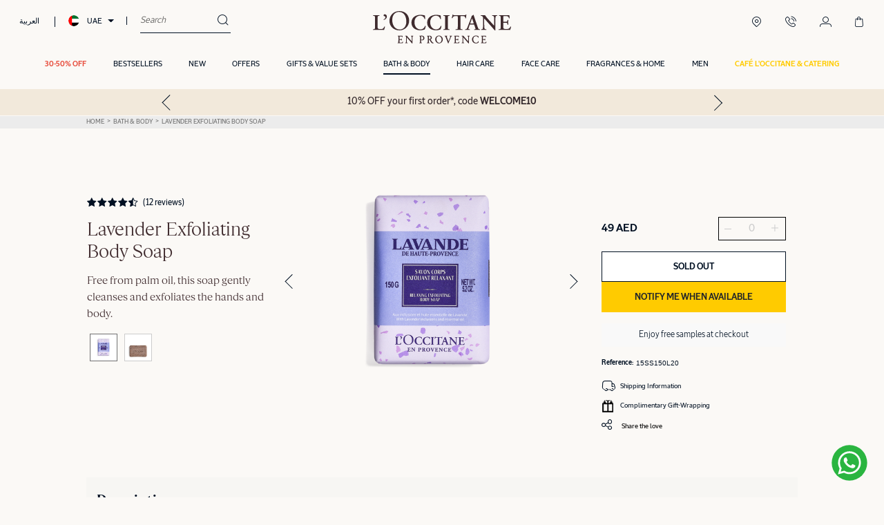

--- FILE ---
content_type: text/html;charset=UTF-8
request_url: https://ae.loccitane.com/en/bath-and-body/lavender-exfoliating-body-soap/15SS150L20.html
body_size: 34098
content:
                                
<!DOCTYPE html><html dir="ltr" lang="en" data-locale="en_AE"> <head>                                
 <meta charset=UTF-8> <meta http-equiv="x-ua-compatible" content="ie=edge"> <meta name="viewport" content="width=device-width, initial-scale=1, minimum-scale=1, maximum-scale=1">    <link rel="alternate" href="https://ae.loccitane.com/en/bath-and-body/lavender-exfoliating-body-soap/15SS150L20.html" hreflang="en-ae" /> <link rel="alternate" href="https://ae.loccitane.com/ar/%D9%84%D9%84%D8%A7%D8%B3%D8%AA%D8%AD%D9%85%D8%A7%D9%85-%D9%88%D8%A7%D9%84%D8%AC%D8%B3%D9%85/%D8%B5%D8%A7%D8%A8%D9%88%D9%86-%D8%A7%D9%84%D9%84%D8%A7%D9%81%D9%86%D8%AF%D8%B1-%D8%A7%D9%84%D9%85%D9%82%D8%B4%D8%B1-%D9%84%D9%84%D8%AC%D8%B3%D9%85/15SS150L20.html" hreflang="ar-ae" /> <link rel="alternate" href="https://sa.loccitane.com/%D9%84%D9%84%D8%A7%D8%B3%D8%AA%D8%AD%D9%85%D8%A7%D9%85-%D9%88%D8%A7%D9%84%D8%AC%D8%B3%D9%85/%D8%B5%D8%A7%D8%A8%D9%88%D9%86-%D8%A7%D9%84%D9%84%D8%A7%D9%81%D9%86%D8%AF%D8%B1-%D8%A7%D9%84%D9%85%D9%82%D8%B4%D8%B1-%D9%84%D9%84%D8%AC%D8%B3%D9%85/15SS150L20.html?lang=ar_SA" hreflang="ar-sa" /> <link rel="alternate" href="https://sa.loccitane.com/bath-and-body/lavender-exfoliating-body-soap/15SS150L20.html?lang=en_SA" hreflang="en-sa" /> <link rel="alternate" href="https://kw.loccitane.com/%D9%84%D9%84%D8%A7%D8%B3%D8%AA%D8%AD%D9%85%D8%A7%D9%85-%D9%88%D8%A7%D9%84%D8%AC%D8%B3%D9%85/%D8%B5%D8%A7%D8%A8%D9%88%D9%86-%D8%A7%D9%84%D9%84%D8%A7%D9%81%D9%86%D8%AF%D8%B1-%D8%A7%D9%84%D9%85%D9%82%D8%B4%D8%B1-%D9%84%D9%84%D8%AC%D8%B3%D9%85/15SS150L20.html?lang=ar_KW" hreflang="ar-kw" /> <link rel="alternate" href="https://kw.loccitane.com/bath-and-body/lavender-exfoliating-body-soap/15SS150L20.html?lang=en_KW" hreflang="en-kw" /> <link rel="alternate" href="https://www.loccitane.com" hreflang="x-default" /> <link rel="canonical" href="https://ae.loccitane.com/en/bath-and-body/lavender-exfoliating-body-soap/15SS150L20.html" />   <title>   Lavender Exfoliating Body Soap | Bath &amp; Body  </title>  <meta name="description" content="L'Occitane"/> <meta name="keywords" content="L'Occitane"/>   <link rel="apple-touch-icon" sizes="180x180" href="/on/demandware.static/Sites-Loccitane_AE-Site/-/default/dw4cbac107/images/favicons/apple-touch-icon.png" /> <link rel="icon" type="image/png" sizes="32x32" href="/on/demandware.static/Sites-Loccitane_AE-Site/-/default/dwd3547db5/images/favicons/favicon-32x32.png" /> <link rel="icon" type="image/png" sizes="16x16" href="/on/demandware.static/Sites-Loccitane_AE-Site/-/default/dwef1cd172/images/favicons/favicon-16x16.png" /> <link rel="shortcut icon" href="/on/demandware.static/Sites-Loccitane_AE-Site/-/default/dw980d99d6/images/favicon.ico" />
 <link rel="preconnect" href="https://fonts.googleapis.com"> <link rel="preconnect" href="https://fonts.gstatic.com" crossorigin>  <link rel="preload" href="/on/demandware.static/Sites-Loccitane_AE-Site/-/en_AE/v1768572856483/css/global.css" as="style"> <link rel="stylesheet" href="/on/demandware.static/Sites-Loccitane_AE-Site/-/en_AE/v1768572856483/css/global.css" />  <link rel="stylesheet" href="/on/demandware.static/Sites-Loccitane_AE-Site/-/en_AE/v1768572856483/css/productDetail.css" /> 
      <link rel="preload" as="image" href="https://ae.loccitane.com/dw/image/v2/BDCL_PRD/on/demandware.static/-/Sites-loccitane-master-catalog/default/dw38aff424/images/1200%20PNG-15SS150L20_1_RVB.png?sw=600&amp;sh=600" />
    <script>
 function reCaptchaOnloadCallback() {
 const processReCaptcha = () => {
 document.querySelectorAll('.g-recaptcha:not([recaptcha-id])').forEach(widget => {
 const reCaptchaID = grecaptcha.enterprise.render(widget);
 widget.setAttribute('recaptcha-id', reCaptchaID);
 });
 };
 // Run at first load
 processReCaptcha();

 // Tracking new captchas after AJAX updates
 const observer = new MutationObserver(processReCaptcha);
 observer.observe(document.body, { childList: true, subtree: true });
 }
 </script> <script src="https://www.google.com/recaptcha/enterprise.js?onload=reCaptchaOnloadCallback&amp;render=explicit&amp;hl=en" async></script>
  <meta name="google-site-verification" content="2WD_p4ftW6KzO-UvQaLpAtcq-peEAnt6ga6TH58Kq7Q" />  
 


    
    
        <!-- Google Tag Manager -->
        <script>(function(w,d,s,l,i){w[l]=w[l]||[];w[l].push({'gtm.start':
        new Date().getTime(),event:'gtm.js'});var f=d.getElementsByTagName(s)[0],
        j=d.createElement(s),dl=l!='dataLayer'?'&l='+l:'';j.async=true;j.src=
        'https://www.googletagmanager.com/gtm.js?id='+i+dl+'';
        
            f.parentNode.insertBefore(j,f);
        
        })(window,document,'script','dataLayer','GTM-KRMX2PV');</script>
        <!-- End Google Tag Manager -->

        <script>
            window.gtmEnabled = true;
        </script>
    


    
    
        
        <script async src="https://www.googletagmanager.com/gtag/js?id=UA-172428237-7"></script>
        <script>
            window.dataLayer = window.dataLayer || [];
            function gtag(){dataLayer.push(arguments);}
            gtag('js', new Date());
            gtag('config', 'UA-172428237-7');
        </script>
    

 
<!-- Marketing Cloud Analytics -->
<script type="text/javascript" src="//100018273.collect.igodigital.com/collect.js" async></script>
<!-- End Marketing Cloud Analytics -->

   
 <script>//common/scripts.isml</script> <script>
 window.RA_DIRECTION = "ltr";
</script>
 <script>
 window.RA_RESOURCE = {
 'common.error.general': 'Something went wrong while processing your request. If this issue continues, please contact customer support.',
 'common.button.learn.more': 'Learn More',
 'common.button.remove': 'Remove',
 'common.button.change.product': 'button.change.product',
 'label.add.all': 'label.add.all',
 'label.to.bag': 'label.to.bag',
 'label.free': 'Free',
 'label.including.x.percent.vat': '(including 5% VAT)',
 'error.message.email.suggestion.verify': 'Are you sure your email is correct? Did you mean: @ .',
 'error.message.email.suggestion': 'Are you sure your email is correct? please double check it.',
 'error.message.email.contact': 'Contact email',
 'message.applied.coupon.message.prefix': 'success.coupon.msg.code.prefix',
 'message.applied.coupon.message.supfix': 'success.coupon.msg.code.supfix',
 'common.text.change': 'button.change',
 'error.message.invalid.email': 'is invalid. Please use valid email and reprocess booking again.',
 'error.message.missingDomain.email': 'Invalid email address format - please add the email domain part (ex: @gmail.com)',
 'error.message.spaceFirst.email': 'Invalid email address format - please remove the added space at the',
 'error.message.spaceLast.email': 'of the email address',
 'error.message.specialCharacterFirst.email': 'Invalid email address format - please remove',
 'error.message.specialCharacterMiddle.email': 'from the',
 'error.message.specialCharacterEnd.email': 'of the email address',
 'error.message.numAtFirst.email': 'Invalid email address format - please remove the added number',
 'error.message.numAtEnd.email': 'of the email address',
 'error.message.recipient.email': 'Invalid email address format - please add missing recipient name',
 'error.initial.message.parse.phonemobileDigit': 'null',
 'error.last.message.parse.phonemobileDigit': 'null',
 'error.message.parse.phonemobile': 'Please enter your mobile number starting with &lsquo;5&rsquo;',
 'error.firstShipping.message.city': 'null',
 'error.firstBilling.message.city': 'null',
 'error.last.message.city': 'null',
 'error.startText.cards.message': 'null',
 'error.lastText.cards15Digit.message': 'null',
 'error.lastText.cards16Digit.message': 'null',
 'error.message.parse.cardnumber': 'Invalid card number, please enter your correct card number',
 'error.CVVmissing.cards.message': 'null',
 'error.CVVBack.cards.message': 'null',
 'error.CVVFront.cards.message': 'null',
 'error.message.range.securityCode': 'Invalid CVV number, please try again',
 'error.message.required.securityCode': 'Please enter a valid CVV number',
 'error.CVVDigit.cards.message': 'null',
 'error.learnMoreCVV.message': 'null',
 'error.learnMoreText.message': 'null',
 'error.message.parse.securityCode': 'Your CVV number should not contain letters or special characters',
 'read.more': 'Read More',
 'read.less': 'Read Less',
 'error.message.position.beginning': 'beginning',
 'error.message.position.middle': 'middle',
 'error.message.position.end': 'end',
 'label.custom.captcha.incorrect.sum' : 'The sum is incorrect.'
 };
</script>
 <script>
 window.RA_URL = {
 'Address-List': '/en/account/addressbook',
 'Cart-AddProduct': '/on/demandware.store/Sites-Loccitane_AE-Site/en_AE/Cart-AddProduct',
 'Cart-Show': '/en/cart',
 'Product-Show': '/on/demandware.store/Sites-Loccitane_AE-Site/en_AE/Product-Show?pid=PRODUCT_ID',
 'Product-ShowQuickView': '/on/demandware.store/Sites-Loccitane_AE-Site/en_AE/Product-ShowQuickView',
 'Search-Show': '/en/search?cgid=CATEGORY_ID',
 'Product-Variation': '/on/demandware.store/Sites-Loccitane_AE-Site/en_AE/Product-Variation',
 'Product-Price': '/on/demandware.store/Sites-Loccitane_AE-Site/en_AE/Product-Price',
 'Search-ProductsById': '/on/demandware.store/Sites-Loccitane_AE-Site/en_AE/Search-ProductsById',
 'Cart-Get': '/on/demandware.store/Sites-Loccitane_AE-Site/en_AE/Cart-Get',
 'Wishlist-AddToWishlistButton': '/on/demandware.store/Sites-Loccitane_AE-Site/en_AE/Wishlist-AddToWishlistButton',
 'Wishlist-GetProducts': '/on/demandware.store/Sites-Loccitane_AE-Site/en_AE/Wishlist-GetProducts',
 'Wishlist-Count': '/on/demandware.store/Sites-Loccitane_AE-Site/en_AE/Wishlist-Count',
 'Wishlist-AddProduct': '/on/demandware.store/Sites-Loccitane_AE-Site/en_AE/Wishlist-AddProduct',
 'Wishlist-RemoveProduct': '/on/demandware.store/Sites-Loccitane_AE-Site/en_AE/Wishlist-RemoveProduct',
 'BackInStock-Start': '/on/demandware.store/Sites-Loccitane_AE-Site/en_AE/BackInStock-Start',
 'Product-UpdateProductSetPrice': '/on/demandware.store/Sites-Loccitane_AE-Site/en_AE/Product-UpdateProductSetPrice?subscriptionProductId=PRODUCT_ID',
 'Product-ShopRecommendationsAjax': '/on/demandware.store/Sites-Loccitane_AE-Site/en_AE/Product-ShopRecommendationsAjax',
 'Reviews-BazaarvoiceReviewsAjax': '/on/demandware.store/Sites-Loccitane_AE-Site/en_AE/Reviews-BazaarvoiceReviewsAjax',
 'Reviews-BazaarvoiceProductSummaryAjax': '/on/demandware.store/Sites-Loccitane_AE-Site/en_AE/Reviews-BazaarvoiceProductSummaryAjax',
 'Reviews-BazaarvoiceProductReviewsAjax': '/on/demandware.store/Sites-Loccitane_AE-Site/en_AE/Reviews-BazaarvoiceProductReviewsAjax',
 'Reviews-BazaarvoiceInitiateSubmitAjax': '/on/demandware.store/Sites-Loccitane_AE-Site/en_AE/Reviews-BazaarvoiceInitiateSubmitAjax',
 'Case-Create': '/en/contactus',
 'FluentOMS-ATPCheck': '/on/demandware.store/Sites-Loccitane_AE-Site/en_AE/FluentOMS-ATPCheck',
 'FluentOMS-UpdateDeliveryCity': '/on/demandware.store/Sites-Loccitane_AE-Site/en_AE/FluentOMS-UpdateDeliveryCity',
 'DynamicYield-GetAPIProperties': '/on/demandware.store/Sites-Loccitane_AE-Site/en_AE/DynamicYield-GetAPIProperties'
 };
</script>
   <script>
 var emailDomains = JSON.parse('\"\x7b\x7d\"');
 var enableEmailSuggestion = true
 window.SiteSettings = {
 'country': 'AE',
 'language': 'en',
 'rawLocale': 'en_AE',
 'staticPath': '/on/demandware.static/Sites-Loccitane_AE-Site/-/en_AE/v1768572856483',
 'cookieWarningDuration': '30',
 'siteId': 'Loccitane_AE',
 'siteBrand': 'Loccitane',
 'integrations': {
 'googleMapApiKey': 'AIzaSyAuyaZWiE4QKtbnkN0ZkxmgtFf9jWFbxtk'
 },
 'emailDomainNames': emailDomains,
 'enableEmailSuggestion': enableEmailSuggestion,
 'Cart-AddProduct': '/on/demandware.store/Sites-Loccitane_AE-Site/en_AE/Cart-AddProduct',
 'isMiraklEnabled': false,
 'isMUSEenabled': true,
 'isTabbyEnabled': true,
 'isTamaraEnabled': true,
 'isDynamicYieldEnabled': false,
 'dynamicYieldTimeout': 0,
 'isURLEncryptionEnabled': false,
 'isGenesysEnabled': false,
 'isFluentEnabled': false,
 'dynamicYieldDataWithEAN': false,
 'enableBazaarvoice': false,
 'CLDCloudName': '',
 'enableFluentGeolocationOnPDP': true,
 'fluentGeolocationTimeout': 3000,
 'fluentGeolocationMaximumAge': 0,
 'enableFluentGeolocationOnInAppBrowser': false
 };
</script>
 <script defer src="/on/demandware.static/Sites-Loccitane_AE-Site/-/en_AE/v1768572856483/js/main.js"></script>
 <script type="text/javascript">//<!--
/* <![CDATA[ (head-active_data.js) */
var dw = (window.dw || {});
dw.ac = {
    _analytics: null,
    _events: [],
    _category: "",
    _searchData: "",
    _anact: "",
    _anact_nohit_tag: "",
    _analytics_enabled: "true",
    _timeZone: "Asia/Dubai",
    _capture: function(configs) {
        if (Object.prototype.toString.call(configs) === "[object Array]") {
            configs.forEach(captureObject);
            return;
        }
        dw.ac._events.push(configs);
    },
	capture: function() { 
		dw.ac._capture(arguments);
		// send to CQ as well:
		if (window.CQuotient) {
			window.CQuotient.trackEventsFromAC(arguments);
		}
	},
    EV_PRD_SEARCHHIT: "searchhit",
    EV_PRD_DETAIL: "detail",
    EV_PRD_RECOMMENDATION: "recommendation",
    EV_PRD_SETPRODUCT: "setproduct",
    applyContext: function(context) {
        if (typeof context === "object" && context.hasOwnProperty("category")) {
        	dw.ac._category = context.category;
        }
        if (typeof context === "object" && context.hasOwnProperty("searchData")) {
        	dw.ac._searchData = context.searchData;
        }
    },
    setDWAnalytics: function(analytics) {
        dw.ac._analytics = analytics;
    },
    eventsIsEmpty: function() {
        return 0 == dw.ac._events.length;
    }
};
/* ]]> */
// -->
</script>
<script type="text/javascript">//<!--
/* <![CDATA[ (head-cquotient.js) */
var CQuotient = window.CQuotient = {};
CQuotient.clientId = 'bdcl-Loccitane_AE';
CQuotient.realm = 'BDCL';
CQuotient.siteId = 'Loccitane_AE';
CQuotient.instanceType = 'prd';
CQuotient.locale = 'en_AE';
CQuotient.fbPixelId = '__UNKNOWN__';
CQuotient.activities = [];
CQuotient.cqcid='';
CQuotient.cquid='';
CQuotient.cqeid='';
CQuotient.cqlid='';
CQuotient.apiHost='api.cquotient.com';
/* Turn this on to test against Staging Einstein */
/* CQuotient.useTest= true; */
CQuotient.useTest = ('true' === 'false');
CQuotient.initFromCookies = function () {
	var ca = document.cookie.split(';');
	for(var i=0;i < ca.length;i++) {
	  var c = ca[i];
	  while (c.charAt(0)==' ') c = c.substring(1,c.length);
	  if (c.indexOf('cqcid=') == 0) {
		CQuotient.cqcid=c.substring('cqcid='.length,c.length);
	  } else if (c.indexOf('cquid=') == 0) {
		  var value = c.substring('cquid='.length,c.length);
		  if (value) {
		  	var split_value = value.split("|", 3);
		  	if (split_value.length > 0) {
			  CQuotient.cquid=split_value[0];
		  	}
		  	if (split_value.length > 1) {
			  CQuotient.cqeid=split_value[1];
		  	}
		  	if (split_value.length > 2) {
			  CQuotient.cqlid=split_value[2];
		  	}
		  }
	  }
	}
}
CQuotient.getCQCookieId = function () {
	if(window.CQuotient.cqcid == '')
		window.CQuotient.initFromCookies();
	return window.CQuotient.cqcid;
};
CQuotient.getCQUserId = function () {
	if(window.CQuotient.cquid == '')
		window.CQuotient.initFromCookies();
	return window.CQuotient.cquid;
};
CQuotient.getCQHashedEmail = function () {
	if(window.CQuotient.cqeid == '')
		window.CQuotient.initFromCookies();
	return window.CQuotient.cqeid;
};
CQuotient.getCQHashedLogin = function () {
	if(window.CQuotient.cqlid == '')
		window.CQuotient.initFromCookies();
	return window.CQuotient.cqlid;
};
CQuotient.trackEventsFromAC = function (/* Object or Array */ events) {
try {
	if (Object.prototype.toString.call(events) === "[object Array]") {
		events.forEach(_trackASingleCQEvent);
	} else {
		CQuotient._trackASingleCQEvent(events);
	}
} catch(err) {}
};
CQuotient._trackASingleCQEvent = function ( /* Object */ event) {
	if (event && event.id) {
		if (event.type === dw.ac.EV_PRD_DETAIL) {
			CQuotient.trackViewProduct( {id:'', alt_id: event.id, type: 'raw_sku'} );
		} // not handling the other dw.ac.* events currently
	}
};
CQuotient.trackViewProduct = function(/* Object */ cqParamData){
	var cq_params = {};
	cq_params.cookieId = CQuotient.getCQCookieId();
	cq_params.userId = CQuotient.getCQUserId();
	cq_params.emailId = CQuotient.getCQHashedEmail();
	cq_params.loginId = CQuotient.getCQHashedLogin();
	cq_params.product = cqParamData.product;
	cq_params.realm = cqParamData.realm;
	cq_params.siteId = cqParamData.siteId;
	cq_params.instanceType = cqParamData.instanceType;
	cq_params.locale = CQuotient.locale;
	
	if(CQuotient.sendActivity) {
		CQuotient.sendActivity(CQuotient.clientId, 'viewProduct', cq_params);
	} else {
		CQuotient.activities.push({activityType: 'viewProduct', parameters: cq_params});
	}
};
/* ]]> */
// -->
</script>
<!-- Demandware Apple Pay -->

<style type="text/css">ISAPPLEPAY{display:inline}.dw-apple-pay-button,.dw-apple-pay-button:hover,.dw-apple-pay-button:active{background-color:black;background-image:-webkit-named-image(apple-pay-logo-white);background-position:50% 50%;background-repeat:no-repeat;background-size:75% 60%;border-radius:5px;border:1px solid black;box-sizing:border-box;margin:5px auto;min-height:30px;min-width:100px;padding:0}
.dw-apple-pay-button:after{content:'Apple Pay';visibility:hidden}.dw-apple-pay-button.dw-apple-pay-logo-white{background-color:white;border-color:white;background-image:-webkit-named-image(apple-pay-logo-black);color:black}.dw-apple-pay-button.dw-apple-pay-logo-white.dw-apple-pay-border{border-color:black}</style>
 
   <script type="application/ld+json">
        {"@context":"http://schema.org/","@type":"Product","name":"Lavender Exfoliating Body Soap","description":"Enriched with PDO* lavender essential oil from Haute-Provence, this soap with lavender flowers and almond shell powder, gently cleanses and exfoliates the hands and body leaving skin is clean, soft and delicately scented. <br>\r\n\r\n* PDO: Protected Designation of Origin.","mpn":"15SS150L20","sku":"15SS150L20","brand":"Loccitane","image":["https://ae.loccitane.com/dw/image/v2/BDCL_PRD/on/demandware.static/-/Sites-loccitane-master-catalog/default/dw38aff424/images/1200%20PNG-15SS150L20_1_RVB.png?sw=600&sh=600"],"offers":{"@type":"Offer","priceCurrency":"AED","price":"49.00","availability":"http://schema.org/OutOfStock"},"aggregateRating":{"@type":"AggregateRating","ratingValue":4.9,"reviewCount":12}}
    </script>


</head> <body class=""> 

                               
 <div class="v-scrollbar-shadow js-v-scrollbar-shadow d-none"></div>  <div class="page" data-action="Product-Show" data-querystring="pdpHit=true&amp;pid=15SS150L20" > <header class="js-sticky-header header"> <nav>  <div class="js-cookie-warning-container cookie-warning-container "> <div class="js-cookie-warning-content"> 

</div> <button type="button" class="btn btn-link btn-cancel js-cookie-cancel-btn"> <i class="sc-icon-cross"></i></button></div> <div class="popup-container js-popup-container"> 

</div>  <div class="js-consent-placeholder"></div> <div class="header-top-border"></div> <div class="header-top"> <div class="navbar-header"> <div class="header-top-left"> <button class="js-toggle-navbar navbar-toggler d-xl-none" type="button"
 aria-controls="sg-navbar-collapse" aria-expanded="false" aria-label="Toggle navigation"> <span class="icon-hamburger-menu">&#9776;</span> <span class="sc-icon-cross"></span></button> <button class="js-toggle-search-mobile btn btn-link navbar-toggle-search-btn d-xl-none"
 type="button" aria-label="Toggle search"> <i class="sc-icon-search"></i></button>  <div class="hidden-lg-down"> <div class="dropdown country-selector language-selector js-dropdown-hover"
 data-url="/on/demandware.store/Sites-Loccitane_AE-Site/en_AE/Page-SetLocale" tabindex="0">  <a class="btn btn-link" href="#"
 data-locale="ar_AE"
 data-currencyCode="null">
 العربية
 </a> </div></div>  <div class="hidden-lg-down"> <div class="dropdown country-selector js-dropdown-hover"
 data-url="/on/demandware.store/Sites-Loccitane_AE-Site/en_AE/Page-SetLocale" tabindex="0"> <span class="btn dropdown-toggle js-dropdown-toggle-btn"
 id="dropdownCountrySelector"
 aria-haspopup="true"
 aria-expanded="false"> <span class="rounded-flag-icon"> <i class="flag-icon flag-icon-ae"></i></span> <span class="country-code">UAE</span></span> <div class="dropdown-menu" aria-labelledby="dropdownCountrySelector">  <a class="dropdown-item" href="#"
 data-locale="ar_SA"
 data-currencyCode="SAR"> <span class="rounded-flag-icon"> <i class="flag-icon flag-icon-sa"></i></span> <span class="country-code">KSA</span></a> <a class="dropdown-item" href="#"
 data-locale="ar_KW"
 data-currencyCode="KWD"> <span class="rounded-flag-icon"> <i class="flag-icon flag-icon-kw"></i></span> <span class="country-code">KWT</span></a></div></div></div>
 <div class="search hidden-lg-down"> <div class="site-search js-sws-container"><form role="search" action="/en/search" method="get" name="simpleSearch"> <div class="form-group"> <input class="form-control search-field js-sws-input js-header-search-input"
 type="search"
 name="q"
 value=""
 placeholder="Search"
 role="combobox"
 autocomplete="off"
 aria-describedby="search-assistive-text"
 aria-haspopup="listbox"
 aria-owns="search-results"
 aria-expanded="false"
 aria-autocomplete="list"
 aria-activedescendant=""
 aria-controls="search-results"
 aria-label="Enter Keyword or Item No."
 data-sws-apply-modal-styling-on-mobile="false"
 data-sws-show-close-button="true"
 data-sws-sel-input-sync=".js-header-search-input"
 data-sws-sel-suggestions-container=".suggestions"
 data-sws-suggestions-url="/on/demandware.store/Sites-Loccitane_AE-Site/en_AE/SearchServices-GetSuggestions?q=" /> <input type="hidden" value="en_AE" name="lang" /> <button type="button" class="btn btn-link btn-clear-search btn-inline js-sws-clear-search-btn d-none" tabindex="-1"> <i class="sc-icon-cross"></i></button> <button type="submit" class="btn btn-link btn-do-search btn-inline js-sws-search-btn" tabindex="-1"> <i class="sc-icon-search"></i></button> <button type="button" class="btn btn-link btn-toggle-search btn-inline js-show-search-btn"> <i class="sc-icon-search"></i></button></div> <div class="position-relative js-sws-suggestions-placeholder"></div></form></div>
</div></div> <div class="header-top-center"> <a href="/"
 title="L'Occitane Home"
 itemscope itemtype="http://schema.org/Brand"> 
	
	<div class="content-asset"><!-- dwMarker="content" dwContentID="4d24f9e7e5f007335276239fef" -->
		
	
	<div class="content-asset"><!-- dwMarker="content" dwContentID="91f0ddd566d57d3e8b4cf112c9" -->
		<style>

@font-face {
  font-family: "GE Hybrid";
  src: url("/on/demandware.static/-/Library-Sites-LoccitaneSharedLibrary/default/dw6f9b6207/LOccitaneSans-Bold.woff2") format("woff2"), url("/on/demandware.static/-/Library-Sites-LoccitaneSharedLibrary/default/dw6f9b6207/LOccitaneSans-Bold.woff") format("woff");
  unicode-range: U+0020-002F, /* basic symbols ! " # $ % & ' ( ) * + , - . / */
                 U+0030-0039, /* digits 0-9 */
                 U+003A-0040, /* : ; < = > ? @ */
                 U+0041-005A, /* A–Z */
                 U+005B-0060, /* [ \ ] ^ _ ` */
                 U+0061-007A, /* a–z */
                 U+007B-007E; /* { | } ~ */
  font-weight: 800 !important;


}

@font-face {
  font-family: 'GE SS Two';
  src: url('/on/demandware.static/-/Library-Sites-LoccitaneSharedLibrary/default/dw6f9b6207/GE-SS-Two-Light.woff2') format('woff2'),
       url('/on/demandware.static/-/Library-Sites-LoccitaneSharedLibrary/default/dw6f9b6207/GE-SS-Two-Light.woff') format('woff');
  font-weight: 300;
  font-style: normal;
}

@font-face {
  font-family: 'GE SS Two';
  src: url('/on/demandware.static/-/Library-Sites-LoccitaneSharedLibrary/default/dw6f9b6207/GE-SS-Two-Medium.woff2') format('woff2'),
       url('/on/demandware.static/-/Library-Sites-LoccitaneSharedLibrary/default/dw6f9b6207/GE-SS-Two-Medium.woff') format('woff');
  font-weight: 500;
  font-style: normal;
}

@font-face {
  font-family: 'GE SS Two';
  src: url('/on/demandware.static/-/Library-Sites-LoccitaneSharedLibrary/default/dw6f9b6207/GE-SS-Two-Bold.woff2') format('woff2'),
       url('/on/demandware.static/-/Library-Sites-LoccitaneSharedLibrary/default/dw6f9b6207/GE-SS-Two-Bold.woff') format('woff');
  font-weight: 700;
  font-style: normal;
}

@font-face {
  font-family: "LOccitaneSerif";
  src: url("/on/demandware.static/-/Library-Sites-LoccitaneSharedLibrary/default/dw6f9b6207/LOccitaneSerif-Italic.woff2") format("woff2"), url("/on/demandware.static/-/Library-Sites-LoccitaneSharedLibrary/default/dw6f9b6207/LOccitaneSerif-Italic.woff") format("woff");
  font-style: italic;
  font-display: swap;
}

@font-face {
  font-family: "LOccitaneSans";
  src: url("/on/demandware.static/-/Library-Sites-LoccitaneSharedLibrary/default/dw6f9b6207/LOccitaneSans-Light.woff2") format("woff2"), url("/on/demandware.static/-/Library-Sites-LoccitaneSharedLibrary/default/dw6f9b6207/LOccitaneSans-Light.woff") format("woff");
  font-weight: 200;
  font-style: normal;
  font-display: swap;
}

@font-face {
  font-family: "LOccitaneSans";
  src: url("/on/demandware.static/-/Library-Sites-LoccitaneSharedLibrary/default/dw6f9b6207/LOccitaneSans-Regular.woff2") format("woff2"), url("/on/demandware.static/-/Library-Sites-LoccitaneSharedLibrary/default/dw6f9b6207/LOccitaneSans-Regular.woff") format("woff");
  font-weight: 400;
  font-style: normal;
  font-display: swap;
}

@font-face {
  font-family: "LOccitaneSans";
  src: url("/on/demandware.static/-/Library-Sites-LoccitaneSharedLibrary/default/dw6f9b6207/LOccitaneSans-Medium.woff2") format("woff2"), url("/on/demandware.static/-/Library-Sites-LoccitaneSharedLibrary/default/dw6f9b6207/LOccitaneSans-Medium.woff") format("woff");
  font-weight: 500;
  font-style: normal;
  font-display: swap;
}

@font-face {
  font-family: "LOccitaneSans";
  src: url("/on/demandware.static/-/Library-Sites-LoccitaneSharedLibrary/default/dw6f9b6207/LOccitaneSans-Bold.woff2") format("woff2"), url("/on/demandware.static/-/Library-Sites-LoccitaneSharedLibrary/default/dw6f9b6207/LOccitaneSans-Bold.woff") format("woff");
  font-weight: 600;
  font-style: normal;
  font-display: swap;
}

@font-face {
  font-family: "LOccitaneSerif";
  src: url("/on/demandware.static/-/Library-Sites-LoccitaneSharedLibrary/default/dw6f9b6207/LOccitaneSerif-Regular.woff2") format("woff2"), url("/on/demandware.static/-/Library-Sites-LoccitaneSharedLibrary/default/dw6f9b6207/LOccitaneSerif-Regular.woff") format("woff");
  font-weight: 400;
  font-style: normal;
  font-display: swap;
}

@font-face {
  font-family: "LOccitaneSerif";
  src: url("/on/demandware.static/-/Library-Sites-LoccitaneSharedLibrary/default/dw6f9b6207/LOccitaneSerif-Italic.woff2") format("woff2"), url("/on/demandware.static/-/Library-Sites-LoccitaneSharedLibrary/default/dw6f9b6207/LOccitaneSerif-Italic.woff") format("woff");
  font-style: italic;
  font-display: swap;
}

@font-face {
  font-family: "LOccitaneSerif";
  src: url("/on/demandware.static/-/Library-Sites-LoccitaneSharedLibrary/default/dw6f9b6207/LOccitaneSerif-Bold.woff2") format("woff2"), url("/on/demandware.static/-/Library-Sites-LoccitaneSharedLibrary/default/dw6f9b6207/LOccitaneSerif-Bold.woff") format("woff");
  font-weight: 600;
  font-style: normal;
  font-display: swap;
}

@font-face {
  font-family: "LOccitaneSerifCondensed";
  src: url("/on/demandware.static/-/Library-Sites-LoccitaneSharedLibrary/default/dw6f9b6207/LOccitaneSerifCondensed-Medium.woff2") format("woff2"), url("/on/demandware.static/-/Library-Sites-LoccitaneSharedLibrary/default/dw6f9b6207/LOccitaneSerifCondensed-Medium.woff") format("woff");
  font-weight: 500;
  font-style: normal;
  font-display: swap;
}

@font-face {
  font-family: "occ-icons";
  src: url("/on/demandware.static/-/Library-Sites-LoccitaneSharedLibrary/default/dw6f9b6207/occ-icons.woff2") format("woff2"), url("/on/demandware.static/-/Library-Sites-LoccitaneSharedLibrary/default/dw6f9b6207/occ-icons.woff") format("woff");
  font-weight: 400;
  font-style: normal;
  font-display: block;
}

</style>
	</div> <!-- End content-asset -->



	
	<div class="content-asset"><!-- dwMarker="content" dwContentID="3274b754b9f5c625704550de79" -->
		<style>
.product-layout {
  display: grid;
  grid-template-columns: 1fr; /* default mobile */
  gap: 20px;
}

.product-divider {
  display: none;
  border-top: 0.7px solid #ccc;
  margin: 10px 0;
}

/* Table styling */
.product-table table {
  width: 100%;
  max-width: max-content; /* shrink to fit content */
  border-collapse: collapse;
  margin-bottom: 10px;
}

.product-table th {
  background-color: #484e51;
  color: #fff;
  font-weight: 600;
  text-align: start;
  font-family: "LOccitaneSerif", ui-serif, Georgia, Cambria, "Times New Roman", Times, serif;
  padding: 0.7rem;
}

.acc-content {
  font-family: "LOccitaneSerif", ui-serif, Georgia, Cambria, "Times New Roman", Times, serif !important;

}

.product-table td {
  border: 0.05rem solid #484e51;
  border-bottom-color: rgba(106, 118, 123, 0.32);
  background: #fff;
  padding: 0.6rem 0.7rem; /* reduced padding */
  vertical-align: middle; /* <-- change this from 'top' to 'middle' */

}

/* Column styling */
.test-result-prefix {
  width: 20%;
  font-weight: bold;
  color: #484e51;
  white-space: nowrap;
  text-align: center;
  font-family: "LOccitaneSerif", ui-serif, Georgia, Cambria, "Times New Roman", Times, serif;
}

.test-result-text {
  width: 80%;
  color: #333;
  font-size: 14px;
}

.m-product-disclaimers {
  font-size: 11px;
  line-height: 2 !important;
}

/* Responsive layout */
@media (min-width: 768px) {
  .product-layout {
    grid-template-columns: 1.5fr 1fr; /* text smaller than table */
    align-items: start;
  }

  .product-divider {
    display: none;
  }

  /* English default */
  .product-text { order: 1; }
  .product-table { order: 2; }

  /* Arabic flip */
  html[lang="ar"] .product-text { order: 1; }
  html[lang="ar"] .product-table { order: 2; }

.product-table th {
font-family: "GE Hybrid", "GE SS Two", Arial, sans-serif  !important;
}
}

@media (max-width: 767px) {
  .product-text { order: 1; }
  .product-divider { display: block; order: 3; }
  .product-table { order: 4; }
  .product-table table { max-width: 100%; } /* full width on mobile */

html[lang="ar"] .test-result-text {

  font-size: 13px;
}

}

</style>
<style>
/* Overall section */
.fragrance-section {
  width: 100%;
  max-width: 1134px;
  margin: 0 auto;
  padding: 5px 0;
  text-align: center;
  color: #3F2B2E;
}

/* Header */
.fragrance-header {
  font-family: "LOccitaneSerifCondensed", serif;
  font-weight: 500;
  font-size: 40px; /* font-size/650 ≈ 40px */
  line-height: 48px; /* line-height/480 */
  text-transform: uppercase;
  letter-spacing: 0.05rem;
  margin: 0 0 16px 0;
}

/* Sub tagline */
.fragrance-subtext {
  font-family: "LOccitaneSerif", serif;
  font-weight: 200;
  font-size: 17px; /* font-size/300 */
  line-height: 25px; /* line-height/280 */
  margin: 0 0 8px 0;
  color: #3F2B2E;
}

/* Perfumer name */
.fragrance-perfumer {
  font-family: "LOccitaneSans", sans-serif;
  font-weight: 400;
  font-size: 12px; /* font-size/200 */
  line-height: 20px; /* line-height/200 */
  color: #7E7173;
  margin-bottom: 32px;
}

/* Two column layout */
.fragrance-content {
  display: flex;
  width: 1090px;
  max-width: 100%;
  height: 537px;
  gap: 5px;
  margin: 0 auto;
  background-color: #F2E9DB;
  justify-content: center;
  align-items: center;
}

/* Image block */
.fragrance-image {
  width: 537px;
  height: 537px;
  flex: 0 0 auto;
}
.fragrance-image img {
  width: 100%;
  height: 100%;
  object-fit: cover;
  display: block;
}

/* Notes block */
.fragrance-notes {
  width: 527px;
  height: 422px;
  flex: 0 0 auto;
  display: flex;
  flex-direction: column;
  gap: 40px;               /* space between note blocks */
  justify-content: center; /* vertical center */
  align-items: center;     /* horizontal center */
  text-align: center;
  margin: auto;
  padding: 0 30px;         /* padding so text doesn’t touch edges */

  box-sizing: border-box;
}

/* Individual note block */
.note-block {
  display: flex;
  flex-direction: column;
  gap: 5px;               /* space between label, name, description */
  align-items: center;
  text-align: center;
}

/* Label (Top/Heart/Base) */
.note-label {
  display: inline-block;
  min-width: 60px;
  background: #FFFEFE;
  font-size: 12px;
  padding: 4px 9px;
  font-family: "LOccitaneSans", sans-serif;
  text-align: center;
  line-height: 18px;
}

/* Note name */
.note-name {
  font-family: "LOccitaneSerif", serif;
  font-weight: 400;
  font-style: italic;
  font-size: 24px;  /* slightly larger for emphasis */
  line-height: 30px;
  margin: 0;
}

/* Note description */
.note-description {
  font-family: "LOccitaneSerif", serif;
  font-weight: 400;
  font-size: 16px;
  line-height: 24px;       /* more readable */
  margin: 0;
  max-width: 420px;        /* prevents edge-to-edge stretching */
  color: #3F2B2E;
}


/* Responsive: Mobile stack */
@media screen and (max-width: 768px) {

.fragrance-section {
  width: 100%;
  max-width: 1150px;
  margin: 0;
  padding: 10px 0;
  text-align: center;
  color: #3F2B2E;
}

  .fragrance-content {
    flex-direction: column;
    height: auto;
    width: 100%;
    gap: 24px;
    padding: 0;
margin: 0;
  }
  .fragrance-image,
  .fragrance-notes {
    width: 100%;
    height: auto;
    padding: 0;
    margin: 0;
padding-bottom: 20px;
  }
.fragrance-header {
  font-family: "LOccitaneSerifCondensed", serif;
  font-weight: 500;
  font-size: 26px;
  line-height: 30px;
  text-transform: uppercase;
  letter-spacing: 0.05rem;
  margin: 0 0 16px 0;
  white-space: nowrap; /* 👈 forces single line */
}
/* Sub tagline */
.fragrance-subtext {
  font-size: 15px; /* font-size/300 */
  line-height: 140%; /* line-height/280 */

}

}
.fragrance-previous-name {
  font-family: "LOccitaneSerif", serif;
  font-style: italic;
  font-weight: 700 !important;
  font-size: 15px;
  line-height: 18px;
  color: #771C3E;

}

.result-number {
  font-size: 18px;
  font-weight: 600;
  margin-right: 6px;
}

html[lang="ar"] ul, html[lang="ar"] li, html[lang="ar"] small  {
    font-family: "GE Hybrid", "GE SS Two", Arial, sans-serif !important;
}


</style>
	</div> <!-- End content-asset -->



<style>

.grid-title {
    font-family: "LOccitaneSerif", ui-serif, Georgia, Cambria, "Times New Roman", Times, serif;
    font-weight: 500;
    font-size: 1.30rem;
}

html[lang="ar"] grid-title {
font-family: "GE Hybrid", "GE SS Two", Arial, sans-serif  !important;
font-weight: 300;
}


.product-short-description{
font-size: 16px !important;
font-weight: 400
line-height: 22px !important;
color: #3f2b2e;
  font-family: "LOccitaneSerif", serif !important; 

}

.product-name {
  font-family: "LOccitaneSerif", serif !important; 
color: #3f2b2e;
font-weight: 500 !important;
    text-transform: none !important;
text-transform: normal;
}

    @media screen and (max-width:769px) {
.product-short-description{
font-size: 15px !important;
font-weight: 400 !important;
line-height: 1.5 !important;
}
}
.acc-content {
    font-size: 16px !important;
line-height: 1.5 !important;
}

.acc-content strong {
    font-weight: 500 !important; /* semi-bold instead of full bold */
}

#tab-content-productlongDescription li {
  list-style: none; /* remove default bullet */
  position: relative;
  padding-left: 1.5em; /* space for the tick */
    font-size: 14px !important;
line-height: 2 !important;
}

#tab-content-productlongDescription li::before {
  content: '✓'; /* tick symbol */
  position: absolute;
  left: 0;
    font-size: 14px !important;
line-height: 2 !important;
}

html[lang="ar"] .acc-content  {
    font-size: 15px !important;
}

html[lang="ar"] #tab-content-productlongDescription li {
  list-style: none; /* remove default bullet */
  position: relative;
  padding-right: 1.5em; /* space for the tick */
    font-size: 14px !important;
line-height: 2 !important;
}

html[lang="ar"] #tab-content-productlongDescription li::before {
  content: '✓'; /* tick symbol */
  position: absolute;
  right: 0;
    font-size: 14px !important;
line-height: 2 !important;
font-family: 'LOccitaneSans', system-ui, -apple-system, BlinkMacSystemFont, "Segoe UI", Roboto, "Helvetica Neue", Arial, "Noto Sans", sans-serif !important;

}

.js-price {
font-family: 'LOccitaneSans', system-ui, -apple-system, BlinkMacSystemFont, "Segoe UI", Roboto, "Helvetica Neue", Arial, "Noto Sans", sans-serif !important;

}
html[lang="ar"] .price-container {
  direction: rtl;
}

.complementary-content h3 {
font-family: loccitaneserif !important;
}

.complementary-content h6 {
font-family: "LOccitaneSans", system-ui, -apple-system, BlinkMacSystemFont, "Segoe UI", Roboto, "Helvetica Neue", Arial, "Noto Sans", sans-serif !important;
}

body {
font-family: "LOccitaneSans", system-ui, -apple-system, BlinkMacSystemFont, "Segoe UI", Roboto, "Helvetica Neue", Arial, "Noto Sans", sans-serif !important;
}


html[lang="ar"] body {
font-family: "GE Hybrid", "GE SS Two", Arial, sans-serif  !important;
font-weight: 300;
}

html[lang="ar"] .container-title {
font-family: "GE Hybrid", "GE SS Two", Arial, sans-serif  !important;
font-weight: 400;
}
html[lang="ar"] h3,
html[lang="ar"] h6,
html[lang="ar"] h1,
html[lang="ar"] h2,
html[lang="ar"] p,
html[lang="ar"] a {
font-family: "GE Hybrid", "GE SS Two", Arial, sans-serif  !important;
}



html[lang="ar"] .product-short-description
 {
font-family: "GE Hybrid", "GE SS Two", Arial, sans-serif  !important;
font-weight: 200  !important;
}

.container-pdp table {
font-family: "LOccitaneSans", system-ui, -apple-system, BlinkMacSystemFont, "Segoe UI", Roboto, "Helvetica Neue", Arial, "Noto Sans", sans-serif;
}

html[lang="ar"] .container-pdp table {
font-family: "GE Hybrid", "GE SS Two", Arial, sans-serif  !important;
font-weight: 300;
}

.container-pdp {
font-family: "LOccitaneSans", system-ui, -apple-system, BlinkMacSystemFont, "Segoe UI", Roboto, "Helvetica Neue", Arial, "Noto Sans", sans-serif;
}

html[lang="ar"] .container-pdp {
font-family: "GE Hybrid", "GE SS Two", Arial, sans-serif  !important;
font-weight: 300;
}

.skin-type-label {
font-family: "LOccitaneSans", system-ui, -apple-system, BlinkMacSystemFont, "Segoe UI", Roboto, "Helvetica Neue", Arial, "Noto Sans", sans-serif;
}

html[lang="ar"] .skin-type-label {
font-family: "GE Hybrid", "GE SS Two", Arial, sans-serif  !important;
font-weight: 300;
}

.nav-item {
  font-family: "LOccitaneSans", sans-serif !important;
}

html[lang="ar"] .nav-item {
font-family: "GE Hybrid", "GE SS Two", Arial, sans-serif  !important;
font-weight: 300;
}


.header-banner-feature .slick-arrow {
  width: 24px !important;
  height: 24px !important;
  background: #F2E9DB !important;
  padding: 0 !important;
  display: flex !important;
  align-items: center !important;
  justify-content: center !important;
  border-radius: 50%;
  position: absolute !important;
  top: 50% !important;
  transform: translateY(-50%) !important;
  z-index: 2;
}

/* For Left-to-Right languages (English) */
:dir(ltr) .header-banner-feature .slick-prev i {
  transform: scale(0.7) rotate(-90deg);
  display: block;
}

:dir(ltr) .header-banner-feature .slick-next i {
  transform: scale(0.7) rotate(90deg);
  display: block;
}

/* For Right-to-Left languages (Arabic) */
:dir(rtl) .header-banner-feature .slick-prev i {
  transform: scale(0.7) rotate(90deg);
  display: block;
}

:dir(rtl) .header-banner-feature .slick-next i {
  transform: scale(0.7) rotate(-90deg);
  display: block;
}


.header-banner {
padding: 0.400rem 0.525rem;
}

.product-thumbnails.slick-initialized::after {
    border-left: 0.25rem solid #FBF9F6;
    border-right: 0.25rem solid #FBF9F6;

}

.acc-container .acc-title {
font-family: "LOccitaneSerif", serif;
    line-height: 1.4;
    letter-spacing: 0.04rem;
}

html[lang="ar"] .acc-container .acc-title {
font-family: "GE Hybrid", "GE SS Two", Arial, sans-serif  !important;
font-weight: 400  !important;
    letter-spacing: 0;

}


.container-pdp {
font-family: "LOccitaneSans", system-ui, -apple-system, BlinkMacSystemFont, "Segoe UI", Roboto, "Helvetica Neue", Arial, "Noto Sans", sans-serif;
    font-weight: 500;
}

.product-tile .tile-body .price .strike-through .value .js-price {
  color: red !important;
  text-decoration-color: red !important;
}

.checkout-supported-payment-methods>.row>.col-12 {
    font-family: "LOccitaneSans", system-ui, -apple-system, BlinkMacSystemFont, "Segoe UI", Roboto, "Helvetica Neue", Arial, "Noto Sans", sans-serif;

}
.cart-page .products-heading {
    background-color: #F2E9DB;

}
.next-step-box {
    background-color: #F2E9DB;
}

.cart-product-details-container{
    font-family: "LOccitaneSans", system-ui, -apple-system, BlinkMacSystemFont, "Segoe UI", Roboto, "Helvetica Neue", Arial, "Noto Sans", sans-serif;

}
.shipping-total-cost {
    font-family: "LOccitaneSans", system-ui, -apple-system, BlinkMacSystemFont, "Segoe UI", Roboto, "Helvetica Neue", Arial, "Noto Sans", sans-serif;

}
.totals-price-discounted  {
    font-family: "LOccitaneSans", system-ui, -apple-system, BlinkMacSystemFont, "Segoe UI", Roboto, "Helvetica Neue", Arial, "Noto Sans", sans-serif;

}

.cart-product-price .cart-product-price-discounted  {
    font-family: "LOccitaneSans", system-ui, -apple-system, BlinkMacSystemFont, "Segoe UI", Roboto, "Helvetica Neue", Arial, "Noto Sans", sans-serif;

}
.product-details {
  background: none repeat scroll 0 0 #FBF9F6 !important;

}
.quantity {
  background: none repeat scroll 0 0 #FBF9F6 !important;
}

.price-container {

    font-family: "LOccitaneSans", system-ui, -apple-system, BlinkMacSystemFont, "Segoe UI", Roboto, "Helvetica Neue", Arial, "Noto Sans", sans-serif;
}

/* Top-level dropdown menu */
  background: none repeat scroll 0 0 #FBF9F6 !important;
}

.dropdown-menu.nav-cat-level-1 {
  background: none repeat scroll 0 0 #FBF9F6 !important;
}

.dropdown-menu.nav-cat-level-0,
.dropdown-menu.nav-cat-level-0 *,
.dropdown-menu.nav-cat-level-1,
.dropdown-menu.nav-cat-level-1 * {
  background-color: #FBF9F6 !important;
}


body {
    background: none repeat scroll 0 0 #FBF9F6;

}
.menu-group {
    background: none repeat scroll 0 0 #FBF9F6;
}

.menu-group ul.navbar-nav {
    background: none repeat scroll 0 0 #FBF9F6;
}

.menu-group li.nav-item {
    background: none repeat scroll 0 0 #FBF9F6;
}


.js-main-menu {
    background: none repeat scroll 0 0 #FBF9F6;

}
.dropdown-item {
    background: none repeat scroll 0 0 #FBF9F6;

}
.dropdown-menu {
    background: none repeat scroll 0 0 #FBF9F6;

}
.dropdown-menu.nav-cat-level-0 {
    background: none repeat scroll 0 0 #FBF9F6;

}

.dropdown-menu.nav-cat-level-0 a.nav-link {
  color: #34292C !important;
    background: none repeat scroll 0 0 #FBF9F6;

}


.slick-dots {

    background-color: #FBF9F6 !important;

}
 
.product-information {

    background-color: #FBF9F6 !important;

}
.promocode-muse-container {
    background-color: #FBF9F6 !important;

}

.quantity-selector .form-control {
    background-color: #FBF9F6 !important;
}

.product-info {
    background-color: #FBF9F6 !important;
}

.form-control {
    background-color: #FBF9F6 !important;

    }

    .card-body {
    background: none repeat scroll 0 0 #FBF9F6 !important;

    }

    .card-header {
    background: none repeat scroll 0 0 #FBF9F6 !important;

    }

.site-search .search-field {
    background-color: #FBF9F6 !important;

}
    .header {
    background: none repeat scroll 0 0 #FBF9F6 !important;

}

    footer {
    background: #FBF9F6 !important;

}
body {
    background-color: #FBF9F6 !important;

}
.approaching-discount{
display: none;

}
#valentines-day {
    font-weight: bold !important;
    color: #D5006D !important; /* Dark pink */

}

html[lang="ar"] .product-name {

    text-transform: none !important;
font-family: "GE Hybrid", "GE SS Two", Arial, sans-serif  !important;
font-weight: 300;
}

</style>

<img itemprop="logo" src="https://uk.loccitane.com/on/demandware.static/Sites-OCC_GB-Site/-/default/dw19c78aba/img/logo.svg"  alt="L'Occitane" />

<script>
document.addEventListener("DOMContentLoaded", function() {
    // Check if site is Arabic
    if (document.documentElement.lang === "ar") {
        document.querySelectorAll('.promotions .callout').forEach(function(el) {
            el.textContent = "استمتعوا بعيّنات مجانية عند الدفع";
        });
    } else {
        // Default / English text
        document.querySelectorAll('.promotions .callout').forEach(function(el) {
            el.textContent = "Enjoy free samples at checkout";
        });
    }
});
</script>

<script>

document.addEventListener("DOMContentLoaded", function() {
    const badges = document.querySelectorAll('.product-custom-badge');
    if (!badges.length) return;

    const carousel = $('.js-pdp-product-image-carousel');

    function updateBadges() {
        const firstSlideActive = document.querySelector('.js-pdp-product-image-carousel .slick-slide[data-slick-index="0"].slick-active');
        badges.forEach(badge => {
            badge.style.visibility = firstSlideActive ? 'visible' : 'hidden';
        });
    }

    // Only run after Slick is fully initialized
    carousel.on('init', function(event, slick){
        updateBadges();
    });

    // Update badges after each slide change
    carousel.on('afterChange', function(event, slick, currentSlide){
        updateBadges();
    });

    // If Slick is already initialized
    if (carousel.hasClass('slick-initialized')) {
        updateBadges();
    }
});

</script>

<script type="text/javascript">     (function(c,l,a,r,i,t,y){         c[a]=c[a]||function(){(c[a].q=c[a].q||[]).push(arguments)};         t=l.createElement(r);t.async=1;t.src="https://www.clarity.ms/tag/"+i;         y=l.getElementsByTagName(r)[0];y.parentNode.insertBefore(t,y);     })(window, document, "clarity", "script", "tr1yejuzqj"); </script>
	</div> <!-- End content-asset -->


</a></div> <div class="header-top-right"> <div class="navbar-header-menu-item hidden-lg-down"> <a href="https://ae.loccitane.com/en/stores?showMap=true&amp;horizontalView=true&amp;isForm=true"
 aria-label="Boutique Locator"
 data-toggle="tooltip"
 data-placement="bottom"
 title="Boutique Locator"> <i class="sc-icon-locator" aria-hidden="true"></i></a></div> <div class="navbar-header-menu-item navbar-header-contact-us hidden-lg-down"> <a href="https://ae.loccitane.com/en/contactus"
 aria-label="Contact Us"
 data-toggle="tooltip"
 data-placement="bottom"
 title="Contact Us"> <i class="sc-icon-phone-ring" aria-hidden="true"></i></a></div>  <div class="user guest"> <a href="https://ae.loccitane.com/en/login" aria-label="Login/Register"> <i class="sc-icon-profil" aria-hidden="true"
 data-toggle="tooltip"
 data-placement="bottom"
 title="Login/Register"></i></a></div> 
 <div class="js-minicart-trigger minicart"
 disable-hover-breakpoint="xl"
 data-action-url="/on/demandware.store/Sites-Loccitane_AE-Site/en_AE/Cart-MiniCartShow">  <div class="minicart-total"> <a class="minicart-link" href="https://ae.loccitane.com/en/cart"
 title="My Cart"
 aria-label="Cart 0 Items"
 aria-haspopup="true"> <i class="minicart-icon sc-icon-bag"></i> <span class="minicart-quantity d-none"> 0</span></a></div> <div class="popover popover-bottom"></div></div></div></div></div> <div class="js-main-menu main-menu navbar-toggleable-lg menu-toggleable-left multilevel-dropdown"
 id="sg-navbar-collapse">                                
 <nav class="navbar navbar-expand-xl col-12"> <div class="menu-group" role="navigation"><ul class="nav navbar-nav" role="menu"> <li class="nav-item d-xl-none" role="menuitem"> <a href="/" class="nav-link"> <i class="nav-link-icon sc-icon-home"></i> Home</a></li>  <li class="nav-item dropdown country-selector language-selector d-xl-none js-dropdown-click" data-url="/on/demandware.store/Sites-Loccitane_AE-Site/en_AE/Page-SetLocale">  <a class="nav-link" href="#"
 data-locale="ar_AE"
 data-currencyCode="null">
 العربية
 </a> </li>  <li class="nav-item dropdown country-selector language-selector d-xl-none js-dropdown-click" data-url="/on/demandware.store/Sites-Loccitane_AE-Site/en_AE/Page-SetLocale"> <span class="btn dropdown-toggle nav-link js-dropdown-toggle-btn"
 id="dropdownCountrySelector"
 aria-haspopup="true"
 aria-expanded="false"> <span class="nav-link-icon rounded-flag-icon"> <i class="flag-icon flag-icon-ae"></i></span> <span class="country-code">UAE</span> <i class="sc-icon-plus"></i> <i class="sc-icon-minus"></i></span> <div class="dropdown-menu" aria-labelledby="dropdownCountrySelector">  <a class="dropdown-item nav-link" href="#"
 data-locale="ar_SA"
 data-currencyCode="SAR"> <span class="nav-link-icon rounded-flag-icon"> <i class="flag-icon flag-icon-sa"></i></span> <span class="country-code">KSA</span></a> <a class="dropdown-item nav-link" href="#"
 data-locale="ar_KW"
 data-currencyCode="KWD"> <span class="nav-link-icon rounded-flag-icon"> <i class="flag-icon flag-icon-kw"></i></span> <span class="country-code">KWT</span></a></div></li>

 <!-- dwMarker="content" dwContentID="e4954fcd3b8216401f1e7d2efa" --> <style>

#sale {
    font-weight: 800;
color: #e74c3c;
 }
#last-chance {
    font-weight: 800;
color: #e74c3c;
 }
.description-container {
display: none
}

</style>

<p class="nav-item"><a class="nav-link font-weight-bold" href="https://ae.loccitane.com/en/sale" role="button" style="color: #fecc00;"><span style="color:#e74c3c;">30-50% OFF</span></a></p><!-- END_dwmarker -->

    <li class="nav-item dropdown js-nav-item js-dropdown-click js-dropdown-hover" role="presentation"> <a href="/en/bestsellers-1"
 id="bestsellers"
 class="nav-link dropdown-toggle js-dropdown-toggle-btn"
 role="button"
 aria-haspopup="true"
 aria-expanded="false"
 tabindex="0">
 Bestsellers
 <i class="sc-icon-plus d-xl-none"></i> <i class="sc-icon-minus d-xl-none"></i></a>  <div class="dropdown-menu nav-cat-level-0" role="menu" aria-hidden="true" aria-label="bestsellers"><ul class="container mb-0 px-0">  <li class="dropdown-item flex-full-width d-xl-none"> <a href="/en/bestsellers-1" id="bestsellers" role="menuitem" class="nav-link dropdown-link nav-link-only-name link">
 View All Bestsellers
 </a></li> <li class="dropdown-item d-none d-xl-block js-main-menu-slot"> 
	 

	</li> <li class="dropdown-item d-none d-xl-block js-main-menu-slot"> 
	 

	</li>    <li class="dropdown-item" role="presentation">   <a href="/en/bestsellers/bestsellers" id="bs_bestsellers" role="menuitem" class="nav-link dropdown-link nav-link-with-thumbnail"> <img data-src="/on/demandware.static/-/Sites-loccitane-master-catalog/default/dw22ac7505/bestsellers-nav.jpg" alt="Bestsellers" class="d-none d-xl-block lazy" /> <span class="d-block mt-xl-3">Bestsellers</span></a>  </li>     <li class="dropdown-item" role="presentation">   <a href="https://ae.loccitane.com/en/gifts.html" id="gift-sets" role="menuitem" class="nav-link dropdown-link nav-link-with-thumbnail"> <img data-src="/on/demandware.static/-/Sites-loccitane-master-catalog/default/dwf9f92288/gift-boxes-nav.jpg" alt="Gifts &amp; Value Sets" class="d-none d-xl-block lazy" /> <span class="d-block mt-xl-3">Gifts &amp; Value Sets</span></a>  </li>     <li class="dropdown-item" role="presentation">   <a href="https://ae.loccitane.com/en/collections" id="bs_collections" role="menuitem" class="nav-link dropdown-link nav-link-with-thumbnail"> <img data-src="/on/demandware.static/-/Sites-loccitane-master-catalog/default/dw02123423/collections-nav.jpg" alt="Collections" class="d-none d-xl-block lazy" /> <span class="d-block mt-xl-3">Collections</span></a>  </li>     <li class="dropdown-item" role="presentation">   <a href="/en/bestsellers/refills" id="refills" role="menuitem" class="nav-link dropdown-link nav-link-with-thumbnail"> <img data-src="/on/demandware.static/-/Sites-loccitane-master-catalog/default/dwed50922d/refills-nav.jpg" alt="Refills" class="d-none d-xl-block lazy" /> <span class="d-block mt-xl-3">Refills</span></a>  </li>  </ul></div>
</li>   <li class="nav-item dropdown js-nav-item js-dropdown-click js-dropdown-hover" role="presentation"> <a href="/en/new"
 id="new"
 class="nav-link dropdown-toggle js-dropdown-toggle-btn"
 role="button"
 aria-haspopup="true"
 aria-expanded="false"
 tabindex="0">
 New
 <i class="sc-icon-plus d-xl-none"></i> <i class="sc-icon-minus d-xl-none"></i></a>  <div class="dropdown-menu nav-cat-level-0" role="menu" aria-hidden="true" aria-label="new"><ul class="container mb-0 px-0">  <li class="dropdown-item flex-full-width d-xl-none"> <a href="/en/new" id="new" role="menuitem" class="nav-link dropdown-link nav-link-only-name link">
 View All New
 </a></li> <li class="dropdown-item d-none d-xl-block js-main-menu-slot"> 
	 

	</li> <li class="dropdown-item d-none d-xl-block js-main-menu-slot"> 
	 

	</li>    <li class="dropdown-item" role="presentation">   <a href="https://ae.loccitane.com/en/collections/bestseller-collections/shea-butter-collection/shea-butter-hand-care" id="newcategory-21" role="menuitem" class="nav-link dropdown-link nav-link-with-thumbnail"> <img data-src="/on/demandware.static/-/Sites-loccitane-master-catalog/default/dw39193f40/shea-butter-hand-nav.jpg" alt="Shea Hand Care" class="d-none d-xl-block lazy" /> <span class="d-block mt-xl-3">Shea Hand Care</span></a>  </li>     <li class="dropdown-item" role="presentation">   <a href="https://ae.loccitane.com/en/collections/bestseller-collections/shea-butter-collection/shea-body-care" id="newcategory-22" role="menuitem" class="nav-link dropdown-link nav-link-with-thumbnail"> <img data-src="/on/demandware.static/-/Sites-loccitane-master-catalog/default/dwcd3c22bc/shea-bodycare-nav.jpg" alt="Shea Body Care" class="d-none d-xl-block lazy" /> <span class="d-block mt-xl-3">Shea Body Care</span></a>  </li>     <li class="dropdown-item" role="presentation">   <a href="https://ae.loccitane.com/en/collections/bestseller-collections/shea-butter-collection/shea-soaps" id="newcategory-23" role="menuitem" class="nav-link dropdown-link nav-link-with-thumbnail"> <img data-src="/on/demandware.static/-/Sites-loccitane-master-catalog/default/dw2fd61c29/shea-soaps-nav.jpg" alt="Shea Soaps" class="d-none d-xl-block lazy" /> <span class="d-block mt-xl-3">Shea Soaps</span></a>  </li>     <li class="dropdown-item" role="presentation">   <a href="https://ae.loccitane.com/en/gifts-and-value-sets" id="newcategory-24" role="menuitem" class="nav-link dropdown-link nav-link-with-thumbnail"> <img data-src="/on/demandware.static/-/Sites-loccitane-master-catalog/default/dwa0840484/shea-gift-sets-nav.jpg" alt="Gift Sets" class="d-none d-xl-block lazy" /> <span class="d-block mt-xl-3">Gift Sets</span></a>  </li>  </ul></div>
</li>   <li class="nav-item" role="presentation"> <a href="https://ae.loccitane.com/en/offers_page.html"
 id="specialoffers"
 class="nav-link"
 role="link"
 tabindex="0">
 OFFERS
 </a></li>  <li class="nav-item dropdown js-nav-item js-dropdown-click js-dropdown-hover" role="presentation"> <a href="/en/gifts-and-value-sets"
 id="gifts-value-sets"
 class="nav-link dropdown-toggle js-dropdown-toggle-btn"
 role="button"
 aria-haspopup="true"
 aria-expanded="false"
 tabindex="0">
 Gifts &amp; Value Sets
 <i class="sc-icon-plus d-xl-none"></i> <i class="sc-icon-minus d-xl-none"></i></a>  <div class="dropdown-menu nav-cat-level-0" role="menu" aria-hidden="true" aria-label="gifts-value-sets"><ul class="container mb-0 px-0">  <li class="dropdown-item flex-full-width d-xl-none"> <a href="/en/gifts-and-value-sets" id="gifts-value-sets" role="menuitem" class="nav-link dropdown-link nav-link-only-name link">
 View All Gifts &amp; Value Sets
 </a></li> <li class="dropdown-item d-none d-xl-block js-main-menu-slot"> 
	 

	</li> <li class="dropdown-item d-none d-xl-block js-main-menu-slot"> 
	 


	
	
		<style type="text/css">
    @media screen and (max-width: 769px) {
        .main-menu-banner-container {
            display: none;
        }
    }
</style>
<p>
    <a class="main-menu-banner-container" href="https://ae.loccitane.com/en/gifts-and-value-sets">
        <img alt="Gifts &amp; Value Gift Sets" class="nav-image lazy"
            data-src="https://ae.loccitane.com/on/demandware.static/-/Library-Sites-LoccitaneSharedLibrary/default/dw2384d6d7/giftsets-nav-image.jpg" title="" />
        <span class="main-menu-banner-title">Shop our exclusive beauty kits</span>
        <span class="main-menu-banner-text">SHOP NOW</span>
    </a>
</p>
	

 
	</li>    <li class="dropdown-item flex-full-width hidden-lg-down js-link-main-menu-view-all"> <a href="/en/gifts-and-value-sets" id="gifts-value-sets" role="menuitem" class="link">
 View All Gifts &amp; Value Sets
 </a></li> <li class="dropdown-item dropdown js-dropdown-click" role="presentation"> <a href="/en/gifts-and-value-sets/by-recipient" id="gifts_recipient"
 class="nav-link dropdown-link dropdown-toggle js-dropdown-toggle-btn nav-link-only-name"
 role="menuitem"
 aria-haspopup="true"
 aria-expanded="false"> 
 BY RECIPIENT
 <i class="sc-icon-plus d-xl-none"></i> <i class="sc-icon-minus d-xl-none"></i></a>  <div class="dropdown-menu nav-cat-level-1" role="menu" aria-hidden="true" aria-label="gifts_recipient"><ul class="container mb-0 px-0">     <li class="dropdown-item d-xl-none" role="presentation"> <a href="/en/gifts-and-value-sets/by-recipient" id="gifts_recipient" role="menuitem"
 class="nav-link dropdown-link nav-link-only-name link">
 View All BY RECIPIENT
 </a></li> <li class="dropdown-item" role="presentation">    <a href="/en/gifts-and-value-sets/by-recipient/gifts-for-her" id="gifts_recipient_her" role="menuitem" class="nav-link dropdown-link nav-link-with-count">
 Gifts For Her (48)
 </a> </li>     <li class="dropdown-item" role="presentation">    <a href="/en/gifts-and-value-sets/by-recipient/gifts-for-him" id="gifts_recipient_him" role="menuitem" class="nav-link dropdown-link nav-link-with-count">
 Gifts For Him (28)
 </a> </li>     <li class="dropdown-item" role="presentation">    <a href="/en/gifts-and-value-sets/by-recipient/gifts-for-all" id="gifts_recipient_all" role="menuitem" class="nav-link dropdown-link nav-link-with-count">
 Gifts for All (35)
 </a> </li>     <li class="dropdown-item" role="presentation">    <a href="/en/gifts-and-value-sets/by-recipient/gifts-for-friends" id="gifts_recipient_Friends" role="menuitem" class="nav-link dropdown-link nav-link-with-count">
 Gifts for Friends (23)
 </a> </li>     <li class="dropdown-item" role="presentation">    <a href="/en/gifts-and-value-sets/by-recipient/gifts-for-bride-to-be" id="gifts_recipient_bride" role="menuitem" class="nav-link dropdown-link nav-link-with-count">
 Gifts for Bride-to-Be (14)
 </a> </li>     <li class="dropdown-item" role="presentation">    <a href="/en/gifts-and-value-sets/by-recipient/gifts-for-mum-to-be" id="gifts_recipient_mumtobe" role="menuitem" class="nav-link dropdown-link nav-link-with-count">
 Gifts for Mum-to-Be (9)
 </a> </li>     <li class="dropdown-item" role="presentation">    <a href="/en/gifts-and-value-sets/by-recipient/gifts-for-teachers" id="gifts-for-teacher" role="menuitem" class="nav-link dropdown-link nav-link-with-count">
 Gifts for Teachers (19)
 </a> </li>  </ul></div>
</li>    <li class="dropdown-item dropdown js-dropdown-click" role="presentation"> <a href="/en/gifts-and-value-sets/by-category" id="gifts_occasion"
 class="nav-link dropdown-link dropdown-toggle js-dropdown-toggle-btn nav-link-only-name"
 role="menuitem"
 aria-haspopup="true"
 aria-expanded="false"> 
 By Category
 <i class="sc-icon-plus d-xl-none"></i> <i class="sc-icon-minus d-xl-none"></i></a>  <div class="dropdown-menu nav-cat-level-1" role="menu" aria-hidden="true" aria-label="gifts_occasion"><ul class="container mb-0 px-0">     <li class="dropdown-item d-xl-none" role="presentation"> <a href="/en/gifts-and-value-sets/by-category" id="gifts_occasion" role="menuitem"
 class="nav-link dropdown-link nav-link-only-name link">
 View All By Category
 </a></li> <li class="dropdown-item" role="presentation">    <a href="/en/gifts-and-value-sets/by-category/special-occasion-gifts" id="special-occasion-gifts-1" role="menuitem" class="nav-link dropdown-link nav-link-with-count">
 Special Occasion Gifts (11)
 </a> </li>     <li class="dropdown-item" role="presentation">    <a href="/en/gifts-and-value-sets/by-category/new-gift-sets" id="gifts_category_new_gifts" role="menuitem" class="nav-link dropdown-link nav-link-with-count">
 New Gift Sets (33)
 </a> </li>     <li class="dropdown-item" role="presentation">    <a href="/en/gifts-and-value-sets/by-category/body-care-gifts" id="gifts_category_bodycare" role="menuitem" class="nav-link dropdown-link nav-link-with-count">
 Body Care Gifts (27)
 </a> </li>     <li class="dropdown-item" role="presentation">    <a href="/en/gifts-and-value-sets/by-category/fragrance-gifts" id="gifts_category_fragrance" role="menuitem" class="nav-link dropdown-link nav-link-with-count">
 Fragrance Gifts (6)
 </a> </li>  </ul></div>
</li>    <li class="dropdown-item dropdown js-dropdown-click" role="presentation"> <a href="/en/gifts-and-value-sets/by-price" id="vs_products"
 class="nav-link dropdown-link dropdown-toggle js-dropdown-toggle-btn nav-link-only-name"
 role="menuitem"
 aria-haspopup="true"
 aria-expanded="false"> 
 By Price
 <i class="sc-icon-plus d-xl-none"></i> <i class="sc-icon-minus d-xl-none"></i></a>  <div class="dropdown-menu nav-cat-level-1" role="menu" aria-hidden="true" aria-label="vs_products"><ul class="container mb-0 px-0">     <li class="dropdown-item d-xl-none" role="presentation"> <a href="/en/gifts-and-value-sets/by-price" id="vs_products" role="menuitem"
 class="nav-link dropdown-link nav-link-only-name link">
 View All By Price
 </a></li> <li class="dropdown-item" role="presentation">    <a href="/en/gifts-and-value-sets/by-price/under-200-aed" id="vs_200" role="menuitem" class="nav-link dropdown-link nav-link-with-count">
 Under 200 AED (17)
 </a> </li>     <li class="dropdown-item" role="presentation">    <a href="/en/gifts-and-value-sets/by-price/under-500-aed" id="vs_500" role="menuitem" class="nav-link dropdown-link nav-link-with-count">
 Under 500 AED (12)
 </a> </li>     <li class="dropdown-item" role="presentation">    <a href="/en/gifts-and-value-sets/by-price/luxury-gifts" id="vs_1000" role="menuitem" class="nav-link dropdown-link nav-link-with-count">
 Luxury Gifts (7)
 </a> </li>  </ul></div>
</li> </ul></div>
</li>   <li class="nav-item dropdown js-nav-item js-dropdown-click js-dropdown-hover" role="presentation"> <a href="/en/bath-and-body"
 id="bathbody"
 class="nav-link dropdown-toggle js-dropdown-toggle-btn"
 role="button"
 aria-haspopup="true"
 aria-expanded="false"
 tabindex="0">
 Bath &amp; Body
 <i class="sc-icon-plus d-xl-none"></i> <i class="sc-icon-minus d-xl-none"></i></a>  <div class="dropdown-menu nav-cat-level-0" role="menu" aria-hidden="true" aria-label="bathbody"><ul class="container mb-0 px-0">  <li class="dropdown-item flex-full-width d-xl-none"> <a href="/en/bath-and-body" id="bathbody" role="menuitem" class="nav-link dropdown-link nav-link-only-name link">
 View All Bath &amp; Body
 </a></li> <li class="dropdown-item d-none d-xl-block js-main-menu-slot"> 
	 

	</li> <li class="dropdown-item d-none d-xl-block js-main-menu-slot"> 
	 

	</li>    <li class="dropdown-item" role="presentation">   <a href="/en/bath-and-body/body-care" id="bathbody_bodycare" role="menuitem" class="nav-link dropdown-link nav-link-with-thumbnail"> <img data-src="/on/demandware.static/-/Sites-loccitane-master-catalog/default/dw0916781a/00000bodycare.jpg" alt="Body Care" class="d-none d-xl-block lazy" /> <span class="d-block mt-xl-3">Body Care</span></a>  </li>     <li class="dropdown-item" role="presentation">   <a href="/en/bath-and-body/hand-care" id="bathbody_handcare" role="menuitem" class="nav-link dropdown-link nav-link-with-thumbnail"> <img data-src="/on/demandware.static/-/Sites-loccitane-master-catalog/default/dw4826657c/hand-care-nav.png" alt="Hand Care" class="d-none d-xl-block lazy" /> <span class="d-block mt-xl-3">Hand Care</span></a>  </li>     <li class="dropdown-item" role="presentation">   <a href="https://ae.loccitane.com/en/travel-size" id="travel_sizes" role="menuitem" class="nav-link dropdown-link nav-link-with-thumbnail"> <img data-src="/on/demandware.static/-/Sites-loccitane-master-catalog/default/dw4043928e/nav-images/travelsize-nav.png" alt="Travel Size" class="d-none d-xl-block lazy" /> <span class="d-block mt-xl-3">Travel Size</span></a>  </li>  </ul></div>
</li>   <li class="nav-item dropdown js-nav-item js-dropdown-click js-dropdown-hover" role="presentation"> <a href="/en/hair-care"
 id="hair-care"
 class="nav-link dropdown-toggle js-dropdown-toggle-btn"
 role="button"
 aria-haspopup="true"
 aria-expanded="false"
 tabindex="0">
 Hair Care
 <i class="sc-icon-plus d-xl-none"></i> <i class="sc-icon-minus d-xl-none"></i></a>  <div class="dropdown-menu nav-cat-level-0" role="menu" aria-hidden="true" aria-label="hair-care"><ul class="container mb-0 px-0">  <li class="dropdown-item flex-full-width d-xl-none"> <a href="/en/hair-care" id="hair-care" role="menuitem" class="nav-link dropdown-link nav-link-only-name link">
 View All Hair Care
 </a></li> <li class="dropdown-item d-none d-xl-block js-main-menu-slot"> 
	 

	</li> <li class="dropdown-item d-none d-xl-block js-main-menu-slot"> 
	 


	
	
		<p><a class="main-menu-banner-container" href="https://ae.loccitane.com/en/natural-anti-hair-loss-serum-hair.html"><img alt="" class="lazy main-menu-banner-image" data-src="https://ae.loccitane.com/on/demandware.static/-/Library-Sites-LoccitaneSharedLibrary/default/dw20e04c87/25-Aug/anti-hair-loss-serum/1200x1200-AHL-main-menu.jpg" title="" /> <span class="main-menu-banner-title">The secret to stronger hair</span> <span class="main-menu-banner-text">Discover Now</span> </a></p>
	

 
	</li>    <li class="dropdown-item flex-full-width hidden-lg-down js-link-main-menu-view-all"> <a href="/en/hair-care" id="hair-care" role="menuitem" class="link">
 View All Hair Care
 </a></li> <li class="dropdown-item dropdown js-dropdown-click" role="presentation"> <a href="/en/hair-care/product-type" id="haircare-producttype"
 class="nav-link dropdown-link dropdown-toggle js-dropdown-toggle-btn nav-link-only-name"
 role="menuitem"
 aria-haspopup="true"
 aria-expanded="false"> 
 Product Type
 <i class="sc-icon-plus d-xl-none"></i> <i class="sc-icon-minus d-xl-none"></i></a>  <div class="dropdown-menu nav-cat-level-1" role="menu" aria-hidden="true" aria-label="haircare-producttype"><ul class="container mb-0 px-0">     <li class="dropdown-item d-xl-none" role="presentation"> <a href="/en/hair-care/product-type" id="haircare-producttype" role="menuitem"
 class="nav-link dropdown-link nav-link-only-name link">
 View All Product Type
 </a></li> <li class="dropdown-item" role="presentation">    <a href="/en/hair-care/product-type/shampoo" id="haircare-shampoo-1" role="menuitem" class="nav-link dropdown-link nav-link-with-count">
 Shampoo (5)
 </a> </li>     <li class="dropdown-item" role="presentation">    <a href="/en/hair-care/product-type/conditioner" id="haircare-conditioner-1" role="menuitem" class="nav-link dropdown-link nav-link-with-count">
 Conditioner (21)
 </a> </li>     <li class="dropdown-item" role="presentation">    <a href="/en/hair-care/product-type/hair-treatments" id="haircare-hair-treatments-1" role="menuitem" class="nav-link dropdown-link nav-link-with-count">
 Hair Treatments (6)
 </a> </li>     <li class="dropdown-item" role="presentation">    <a href="/en/hair-care/product-type/travel-size" id="haircare-travel-size-1" role="menuitem" class="nav-link dropdown-link nav-link-with-count">
 Travel Size (7)
 </a> </li>  </ul></div>
</li>    <li class="dropdown-item dropdown js-dropdown-click" role="presentation"> <a href="/en/hair-care/concerns" id="concerns"
 class="nav-link dropdown-link dropdown-toggle js-dropdown-toggle-btn nav-link-only-name"
 role="menuitem"
 aria-haspopup="true"
 aria-expanded="false"> 
 CONCERNS
 <i class="sc-icon-plus d-xl-none"></i> <i class="sc-icon-minus d-xl-none"></i></a>  <div class="dropdown-menu nav-cat-level-1" role="menu" aria-hidden="true" aria-label="concerns"><ul class="container mb-0 px-0">     <li class="dropdown-item d-xl-none" role="presentation"> <a href="/en/hair-care/concerns" id="concerns" role="menuitem"
 class="nav-link dropdown-link nav-link-only-name link">
 View All CONCERNS
 </a></li> <li class="dropdown-item" role="presentation">    <a href="/en/hair-care/concerns/dry-and-damaged-hair" id="dry-and-damaged-hair" role="menuitem" class="nav-link dropdown-link nav-link-with-count">
 Dry &amp; Damaged Hair (14)
 </a> </li>     <li class="dropdown-item" role="presentation">    <a href="/en/hair-care/concerns/everyday-hair-care" id="everyday-hair-care" role="menuitem" class="nav-link dropdown-link nav-link-with-count">
 Everyday Hair Care (10)
 </a> </li>     <li class="dropdown-item" role="presentation">    <a href="/en/hair-care/concerns/fine-hair" id="fine-hair" role="menuitem" class="nav-link dropdown-link nav-link-with-count">
 Fine Hair (6)
 </a> </li>     <li class="dropdown-item" role="presentation">    <a href="/en/hair-care/concerns/oily-hair-and-scalp" id="oily-hair-and-scalp" role="menuitem" class="nav-link dropdown-link nav-link-with-count">
 Oily Hair &amp; Scalp (9)
 </a> </li>     <li class="dropdown-item" role="presentation">    <a href="/en/hair-care/concerns/sensitive-and-irritated-scalp" id="sensitive-and-irritated-scalp" role="menuitem" class="nav-link dropdown-link nav-link-with-count">
 Sensitive &amp; Irritated Scalp (1)
 </a> </li>  </ul></div>
</li>    <li class="dropdown-item dropdown js-dropdown-click" role="presentation"> <a href="/en/hair-care/collections" id="hair-care-collections"
 class="nav-link dropdown-link dropdown-toggle js-dropdown-toggle-btn nav-link-only-name"
 role="menuitem"
 aria-haspopup="true"
 aria-expanded="false"> 
 Collections
 <i class="sc-icon-plus d-xl-none"></i> <i class="sc-icon-minus d-xl-none"></i></a>  <div class="dropdown-menu nav-cat-level-1" role="menu" aria-hidden="true" aria-label="hair-care-collections"><ul class="container mb-0 px-0">     <li class="dropdown-item d-xl-none" role="presentation"> <a href="/en/hair-care/collections" id="hair-care-collections" role="menuitem"
 class="nav-link dropdown-link nav-link-only-name link">
 View All Collections
 </a></li> <li class="dropdown-item" role="presentation">    <a href="/en/hair-care/collections/intensive-repair" id="hair-care-collections-intensive-repair" role="menuitem" class="nav-link dropdown-link nav-link-with-count">
 Intensive Repair (8)
 </a> </li>     <li class="dropdown-item" role="presentation">    <a href="/en/hair-care/collections/purifying-freshness" id="hair-care-collections-purifying-freshness" role="menuitem" class="nav-link dropdown-link nav-link-with-count">
 Purifying Freshness (9)
 </a> </li>     <li class="dropdown-item" role="presentation">    <a href="/en/hair-care/collections/volume-and-strength" id="hair-care-collections-volume-strength" role="menuitem" class="nav-link dropdown-link nav-link-with-count">
 Volume &amp; Strength (5)
 </a> </li>     <li class="dropdown-item" role="presentation">    <a href="/en/hair-care/collections/gentle-and-balance" id="hair-care-collections-gentle-balance" role="menuitem" class="nav-link dropdown-link nav-link-with-count">
 Gentle &amp; Balance (5)
 </a> </li>  </ul></div>
</li> </ul></div>
</li>   <li class="nav-item dropdown js-nav-item js-dropdown-click js-dropdown-hover" role="presentation"> <a href="/en/face-care"
 id="facecare"
 class="nav-link dropdown-toggle js-dropdown-toggle-btn"
 role="button"
 aria-haspopup="true"
 aria-expanded="false"
 tabindex="0">
 Face Care
 <i class="sc-icon-plus d-xl-none"></i> <i class="sc-icon-minus d-xl-none"></i></a>  <div class="dropdown-menu nav-cat-level-0" role="menu" aria-hidden="true" aria-label="facecare"><ul class="container mb-0 px-0">  <li class="dropdown-item flex-full-width d-xl-none"> <a href="/en/face-care" id="facecare" role="menuitem" class="nav-link dropdown-link nav-link-only-name link">
 View All Face Care
 </a></li> <li class="dropdown-item d-none d-xl-block js-main-menu-slot"> 
	 


	                               
   
 
	</li> <li class="dropdown-item d-none d-xl-block js-main-menu-slot"> 
	 


	
	

 
	</li>    <li class="dropdown-item flex-full-width hidden-lg-down js-link-main-menu-view-all"> <a href="/en/face-care" id="facecare" role="menuitem" class="link">
 View All Face Care
 </a></li> <li class="dropdown-item dropdown js-dropdown-click" role="presentation"> <a href="/en/face-care/product-types" id="facecare_productstype"
 class="nav-link dropdown-link dropdown-toggle js-dropdown-toggle-btn nav-link-only-name"
 role="menuitem"
 aria-haspopup="true"
 aria-expanded="false"> 
 Product Types
 <i class="sc-icon-plus d-xl-none"></i> <i class="sc-icon-minus d-xl-none"></i></a>  <div class="dropdown-menu nav-cat-level-1" role="menu" aria-hidden="true" aria-label="facecare_productstype"><ul class="container mb-0 px-0">     <li class="dropdown-item d-xl-none" role="presentation"> <a href="/en/face-care/product-types" id="facecare_productstype" role="menuitem"
 class="nav-link dropdown-link nav-link-only-name link">
 View All Product Types
 </a></li> <li class="dropdown-item" role="presentation">    <a href="/en/face-care/product-types/cleansers-and-toners" id="facecare_productstype_cleansers" role="menuitem" class="nav-link dropdown-link nav-link-with-count">
 Cleansers &amp; Toners (12)
 </a> </li>     <li class="dropdown-item" role="presentation">    <a href="/en/face-care/product-types/face-creams-and-moisturizers" id="facecare_productstype_moisturizers" role="menuitem" class="nav-link dropdown-link nav-link-with-count">
 Face Creams &amp; Moisturizers (18)
 </a> </li>     <li class="dropdown-item" role="presentation">    <a href="/en/face-care/product-types/eye-care" id="facecare_productstype_eyecare" role="menuitem" class="nav-link dropdown-link nav-link-with-count">
 Eye Care (6)
 </a> </li>     <li class="dropdown-item" role="presentation">    <a href="/en/face-care/product-types/serums-and-treatments" id="facecare_productstype_serums" role="menuitem" class="nav-link dropdown-link nav-link-with-count">
 Serums &amp; Treatments (13)
 </a> </li>     <li class="dropdown-item" role="presentation">    <a href="/en/face-care/product-types/scrubs-and-masks" id="facecare_productstype_scrubs" role="menuitem" class="nav-link dropdown-link nav-link-with-count">
 Scrubs &amp; Masks (3)
 </a> </li>     <li class="dropdown-item" role="presentation">    <a href="/en/face-care/product-types/lip-care" id="facecare_productstype_lipcare" role="menuitem" class="nav-link dropdown-link nav-link-with-count">
 Lip Care (4)
 </a> </li>     <li class="dropdown-item" role="presentation">    <a href="/en/face-care/product-types/erborian" id="facecare_producttype_erborian" role="menuitem" class="nav-link dropdown-link nav-link-with-count">
 Erborian (14)
 </a> </li>  </ul></div>
</li>    <li class="dropdown-item dropdown js-dropdown-click" role="presentation"> <a href="/en/face-care/concerns" id="facecare_concerns"
 class="nav-link dropdown-link dropdown-toggle js-dropdown-toggle-btn nav-link-only-name"
 role="menuitem"
 aria-haspopup="true"
 aria-expanded="false"> 
 Concerns
 <i class="sc-icon-plus d-xl-none"></i> <i class="sc-icon-minus d-xl-none"></i></a>  <div class="dropdown-menu nav-cat-level-1" role="menu" aria-hidden="true" aria-label="facecare_concerns"><ul class="container mb-0 px-0">     <li class="dropdown-item d-xl-none" role="presentation"> <a href="/en/face-care/concerns" id="facecare_concerns" role="menuitem"
 class="nav-link dropdown-link nav-link-only-name link">
 View All Concerns
 </a></li> <li class="dropdown-item" role="presentation">    <a href="/en/face-care/concerns/dehydrated-skin" id="facecare_concerns_dehydrated" role="menuitem" class="nav-link dropdown-link nav-link-with-count">
 Dehydrated Skin (11)
 </a> </li>     <li class="dropdown-item" role="presentation">    <a href="/en/face-care/concerns/dynamic-youth-care" id="facecare_concerns_ageing" role="menuitem" class="nav-link dropdown-link nav-link-with-count">
 Dynamic Youth Care (11)
 </a> </li>     <li class="dropdown-item" role="presentation">    <a href="/en/face-care/concerns/uneven-skin-tone" id="facecare_concerns_skintone" role="menuitem" class="nav-link dropdown-link nav-link-with-count">
 Uneven Skin Tone (10)
 </a> </li>     <li class="dropdown-item" role="presentation">    <a href="/en/face-care/concerns/youth-face-care" id="facecare_concerns_antiaging" role="menuitem" class="nav-link dropdown-link nav-link-with-count">
 Youth Face Care (19)
 </a> </li>  </ul></div>
</li> </ul></div>
</li>   <li class="nav-item dropdown js-nav-item js-dropdown-click js-dropdown-hover" role="presentation"> <a href="/en/fragrances-and-home"
 id="fragrances"
 class="nav-link dropdown-toggle js-dropdown-toggle-btn"
 role="button"
 aria-haspopup="true"
 aria-expanded="false"
 tabindex="0">
 Fragrances &amp; Home
 <i class="sc-icon-plus d-xl-none"></i> <i class="sc-icon-minus d-xl-none"></i></a>  <div class="dropdown-menu nav-cat-level-0" role="menu" aria-hidden="true" aria-label="fragrances"><ul class="container mb-0 px-0">  <li class="dropdown-item flex-full-width d-xl-none"> <a href="/en/fragrances-and-home" id="fragrances" role="menuitem" class="nav-link dropdown-link nav-link-only-name link">
 View All Fragrances &amp; Home
 </a></li> <li class="dropdown-item d-none d-xl-block js-main-menu-slot"> 
	 

	</li> <li class="dropdown-item d-none d-xl-block js-main-menu-slot"> 
	 

	</li>    <li class="dropdown-item" role="presentation">   <a href="/en/fragrances-and-home/womens-fragrances" id="fragrances_women" role="menuitem" class="nav-link dropdown-link nav-link-with-thumbnail"> <img data-src="/on/demandware.static/-/Sites-loccitane-master-catalog/default/dw03463186/FRAGRANCE-FOR-HER-NAV.jpg" alt="Women's Fragrances" class="d-none d-xl-block lazy" /> <span class="d-block mt-xl-3">Women's Fragrances</span></a>  </li>     <li class="dropdown-item" role="presentation">   <a href="/en/fragrances-and-home/mens-fragrances" id="fragrances_men" role="menuitem" class="nav-link dropdown-link nav-link-with-thumbnail"> <img data-src="/on/demandware.static/-/Sites-loccitane-master-catalog/default/dw5ab3f167/FRAGRANCE-FOR-HIM-NAV.jpg" alt="Men's Fragrances" class="d-none d-xl-block lazy" /> <span class="d-block mt-xl-3">Men's Fragrances</span></a>  </li>     <li class="dropdown-item" role="presentation">   <a href="/en/fragrances-and-home/home-fragrance" id="home" role="menuitem" class="nav-link dropdown-link nav-link-with-thumbnail"> <img data-src="/on/demandware.static/-/Sites-loccitane-master-catalog/default/dwc38e6915/CANDLES-NAV.jpg" alt="Home Fragrance" class="d-none d-xl-block lazy" /> <span class="d-block mt-xl-3">Home Fragrance</span></a>  </li>  </ul></div>
</li>   <li class="nav-item" role="presentation"> <a href="/en/men"
 id="men"
 class="nav-link"
 role="link"
 tabindex="0">
 Men
 </a></li> <!-- dwMarker="content" dwContentID="54647ee549c920dd67941cfbac" --> <!--<div class="nav-item"><a class="nav-link" href="https://ae.loccitane.com/en/offers_page.html" role="button" style="color: 000000;"><strong>offers</strong></a></div>-->
<div class="nav-item"><a class="nav-link" href="https://ae.loccitane.com/en/loccitane_cafe.html" role="button" style="color: #ffcb00;"><strong>CAFÉ L'OCCITANE & CATERING</strong></a></div><!-- END_dwmarker -->

</ul></div><ul class="navbar-quick-menu d-xl-none d-flex flex-column align-items-start"> <li class="nav-item" role="menuitem"> <a href="https://ae.loccitane.com/en/stores?showMap=true&amp;horizontalView=true&amp;isForm=true" class="nav-link d-flex align-items-center"> <i class="sc-icon-locator mr-3" aria-hidden="true"></i> Boutique Locator</a></li> <li class="nav-item" role="menuitem">  <a href="https://ae.loccitane.com/en/login" class="nav-link d-flex align-items-center"> <i class="sc-icon-profil mr-3" aria-hidden="true"></i> My Account</a> </li>
 <li class="nav-item" role="menuitem"> <a href="https://ae.loccitane.com/en/contactus" class="nav-link d-flex align-items-center"> <i class="sc-icon-phone-ring mr-3" aria-hidden="true"></i> Contact Us</a></li></ul></nav>
</div> <div class="js-sws-mobile-container search-mobile d-xl-none d-block"> <div class="site-search js-sws-container"><form role="search" action="/en/search" method="get" name="simpleSearch"> <div class="form-group"> <input class="form-control search-field js-sws-input js-header-search-input"
 type="search"
 name="q"
 value=""
 placeholder="Search"
 role="combobox"
 autocomplete="off"
 aria-describedby="search-assistive-text"
 aria-haspopup="listbox"
 aria-owns="search-results"
 aria-expanded="false"
 aria-autocomplete="list"
 aria-activedescendant=""
 aria-controls="search-results"
 aria-label="Enter Keyword or Item No."
 data-sws-apply-modal-styling-on-mobile="false"
 data-sws-show-close-button="true"
 data-sws-sel-input-sync=".js-header-search-input"
 data-sws-sel-suggestions-container=".suggestions"
 data-sws-suggestions-url="/on/demandware.store/Sites-Loccitane_AE-Site/en_AE/SearchServices-GetSuggestions?q=" /> <input type="hidden" value="en_AE" name="lang" /> <button type="button" class="btn btn-link btn-clear-search btn-inline js-sws-clear-search-btn d-none" tabindex="-1"> <i class="sc-icon-cross"></i></button> <button type="submit" class="btn btn-link btn-do-search btn-inline js-sws-search-btn" tabindex="-1"> <i class="sc-icon-search"></i></button> <button type="button" class="btn btn-link btn-toggle-search btn-inline js-show-search-btn"> <i class="sc-icon-search"></i></button></div> <div class="position-relative js-sws-suggestions-placeholder"></div></form></div>
</div></nav> <div class="added-product-notification js-added-product-notification"> <div class="miniCart-item-container container"> <button class="miniCart-item-remove js-added-product-close"> <i class="sc-icon-cross"></i></button> <div class="miniCart-item"> <div class="miniCart-item-image js-miniCart-item-image"> <a href="#" itempop="url"></a></div> <div class="miniCart-item-multiple-products js-miniCart-item-multiple-products"> <div class="mb-4 miniCart-item-multiple-product-images js-miniCart-item-multiple-product-images"></div> <div class="miniCart-item-multiple-products-text js-miniCart-item-multiple-products-text"
 data-text="{0} Items Selected"></div></div> <div class="miniCart-item-description js-miniCart-item-description"> <div class="miniCart-added-message mb-2">
 You Just added to your cart:
 </div> <div class="js-miniCart-item-name miniCart-item-name"> <div class="miniCart-inner-item-name"> <a href="#" itempop="url"></a></div></div><p class="js-miniCart-item-details miniCart-item-details text-uppercase"
 data-resource-qty="Qty: {0}"></p><p> <span class="miniCart-item-delivery-msg js-miniCart-item-delivery-msg" data-resource-delivery="<strong>Deliver every:</strong>"></span></p><p class="mb-auto invisible"></p> <div class="miniCart-item-prices d-flex align-items-end"><p class="miniCart-item-price js-miniCart-item-price"></p><p class="miniCart-item-list-price js-miniCart-item-list-price"></p><p class="miniCart-item-vat pb-1">
 (VAT included)
 </p></div></div></div> <div class="miniCart-item-total"> <div class="miniCart-item-multiple-products-text js-miniCart-item-multiple-products-text"
 data-text="{0} Items Selected"></div> <div class="miniCart-item-subtotal"> <div class="miniCart-item-subtotal-label">
 Subtotal
 <div class="miniCart-item-vat">
 (VAT included)
 </div></div> <div class="miniCart-item-subtotal-value"> <span class="js-miniCart-subtotal"></span> <div class="miniCart-item-vat d-md-none">
 (VAT included)
 </div></div></div> <div class="miniCart-checkout"> <button class="btn btn-tertiary js-added-product-close" role="button" aria-pressed="true">
 Continue Shopping
 </button> <a href="https://ae.loccitane.com/en/cart" class="btn btn-primary "
 role="button" aria-pressed="true">
 Checkout
 </a></div></div></div> <div class="miniCart-checkout container mb-0 d-xl-none"> <button class="btn btn-tertiary js-added-product-close" role="button" aria-pressed="true">
 Continue
 </button> <a href="https://ae.loccitane.com/en/cart" class="btn btn-primary "
 role="button" aria-pressed="true">
 Checkout
 </a></div>  <div class="miniCart-checkout container miniCart-tamara"> 
</div>  <div class="js-popup-recommendations popup-recommendations border-top"> 
	 


	                               
        <div class="js-product-tile-container product " data-pid="29SOGAL25">                                
 <div class="product-tile" data-pid="29SOGAL25" 
 data-gtm-enhancedecommerce-impression="[{&quot;item_id&quot;:&quot;29SOGAL25&quot;,&quot;item_name&quot;:&quot;Almond Treat&quot;,&quot;affiliation&quot;:&quot;Loccitane&quot;,&quot;currency&quot;:&quot;AED&quot;,&quot;item_brand&quot;:&quot;Loccitane&quot;,&quot;item_variant&quot;:&quot;020427029819&quot;,&quot;quantity&quot;:1,&quot;item_in_stock&quot;:true,&quot;price&quot;:60,&quot;item_category&quot;:&quot;gifts-value-sets&quot;,&quot;item_category2&quot;:&quot;gifts_occasion&quot;,&quot;item_category3&quot;:&quot;special-occasion-gifts-1&quot;,&quot;item_category4&quot;:&quot;&quot;,&quot;item_category5&quot;:&quot;&quot;,&quot;discount&quot;:0,&quot;item_size&quot;:&quot;SET&quot;,&quot;item_color&quot;:null}]"
 data-gtm-enhancedecommerce-list="[{&quot;item_id&quot;:&quot;29SOGAL25&quot;,&quot;item_name&quot;:&quot;Almond Treat&quot;,&quot;affiliation&quot;:&quot;Loccitane&quot;,&quot;currency&quot;:&quot;AED&quot;,&quot;item_brand&quot;:&quot;Loccitane&quot;,&quot;item_variant&quot;:&quot;020427029819&quot;,&quot;quantity&quot;:1,&quot;item_in_stock&quot;:true,&quot;price&quot;:60,&quot;item_category&quot;:&quot;gifts-value-sets&quot;,&quot;item_category2&quot;:&quot;gifts_occasion&quot;,&quot;item_category3&quot;:&quot;special-occasion-gifts-1&quot;,&quot;item_category4&quot;:&quot;&quot;,&quot;item_category5&quot;:&quot;&quot;,&quot;discount&quot;:0,&quot;item_size&quot;:&quot;SET&quot;,&quot;item_color&quot;:null}]"
 ><!-- dwMarker="product" dwContentID="baaca92914d2bb3c31c151dd51" --> <a href="/en/special-occasion-gifts/almond-treat/29SOGAL25.html" itemprop="url" class="product-tile-link" 
 data-gtm-enhancedecommerce-onclick="{&quot;event&quot;:&quot;select_item&quot;,&quot;ecommerce&quot;:{&quot;item_list_id&quot;:&quot;global-carousel-slider&quot;,&quot;item_list_name&quot;:&quot;carousel&quot;,&quot;items&quot;:[{&quot;item_id&quot;:&quot;29SOGAL25&quot;,&quot;item_name&quot;:&quot;Almond Treat&quot;,&quot;affiliation&quot;:&quot;Loccitane&quot;,&quot;currency&quot;:&quot;AED&quot;,&quot;item_brand&quot;:&quot;Loccitane&quot;,&quot;item_variant&quot;:&quot;020427029819&quot;,&quot;quantity&quot;:1,&quot;item_in_stock&quot;:true,&quot;price&quot;:60,&quot;item_category&quot;:&quot;gifts-value-sets&quot;,&quot;item_category2&quot;:&quot;gifts_occasion&quot;,&quot;item_category3&quot;:&quot;special-occasion-gifts-1&quot;,&quot;item_category4&quot;:&quot;&quot;,&quot;item_category5&quot;:&quot;&quot;,&quot;discount&quot;:0,&quot;item_size&quot;:&quot;SET&quot;,&quot;item_color&quot;:null}]}}"
 ></a> <div class="image-container"> <div class="product-tile-badge">     <div class="product-custom-badge"> <img src="/on/demandware.static/-/Library-Sites-LoccitaneSharedLibrary/default/dw0dcaf6b1/images/logo-badges/bestselleren.png" alt="en_bestseller" /></div>
</div> <div class="image-container_inner d-table-cell "> <a href="/en/special-occasion-gifts/almond-treat/29SOGAL25.html">  <img class="tile-image"
 loading="lazy"
 src="https://ae.loccitane.com/dw/image/v2/BDCL_PRD/on/demandware.static/-/Sites-loccitane-master-catalog/default/dw3a0526d7/images/29SOGAL25.png?sw=300&amp;sh=300"
 alt="Almond Treat" title="Almond Treat" itemprop="image" /> </a></div> </div>
  <div class="tile-body"> <div class="product-skin-type mb-0"> </div> <div class="badges-container">   <ul class="badges"></ul>
</div> <div class="name-container mb-0"> <div class="pdp-link">
    <a class="link" href="/en/special-occasion-gifts/almond-treat/29SOGAL25.html">Almond Treat</a>
</div>
</div>  <div class="ratings-container mb-0"> </div> <div class="price-container">    <div class="price" itemprop="offers" itemscope itemtype="http://schema.org/Offer">  <span>  <span>  <meta itemprop="priceCurrency" content="AED" /> <span class="sales">   
 <span class="value" content="60.00" itemprop="price">  <span class="js-price">60 AED</span></span></span>  
</span></span>
</div>
</div>     <button class="btn-action btn js-pt-add-to-cart btn-primary"
 data-pid="29SOGAL25" 
 
 data-gtm-enhancedecommerce-onclick="{&quot;event&quot;:&quot;add_to_cart&quot;,&quot;ecommerce&quot;:{&quot;currency&quot;:&quot;AED&quot;,&quot;value&quot;:60,&quot;items&quot;:[{&quot;item_id&quot;:&quot;29SOGAL25&quot;,&quot;item_name&quot;:&quot;Almond Treat&quot;,&quot;affiliation&quot;:&quot;Loccitane&quot;,&quot;currency&quot;:&quot;AED&quot;,&quot;item_brand&quot;:&quot;Loccitane&quot;,&quot;item_variant&quot;:&quot;020427029819&quot;,&quot;quantity&quot;:1,&quot;item_in_stock&quot;:true,&quot;price&quot;:60,&quot;item_category&quot;:&quot;gifts-value-sets&quot;,&quot;item_category2&quot;:&quot;gifts_occasion&quot;,&quot;item_category3&quot;:&quot;special-occasion-gifts-1&quot;,&quot;item_category4&quot;:&quot;&quot;,&quot;item_category5&quot;:&quot;&quot;,&quot;discount&quot;:0,&quot;item_size&quot;:&quot;SET&quot;,&quot;item_color&quot;:null}]}}"
 > 
 Add to Bag
 </button>  <a href="/en/special-occasion-gifts/almond-treat/29SOGAL25.html" class="btn-view-product btn btn-secondary bg-white text-secondary d-none mx-auto mt-3"> View Product</a> </div><!-- END_dwmarker --></div>
</div>
     <div class="js-product-tile-container product " data-pid="01SOGSBKN25">                                
 <div class="product-tile" data-pid="01SOGSBKN25" 
 data-gtm-enhancedecommerce-impression="[{&quot;item_id&quot;:&quot;01SOGSBKN25&quot;,&quot;item_name&quot;:&quot;Shea Butter Treat&quot;,&quot;affiliation&quot;:&quot;Loccitane&quot;,&quot;currency&quot;:&quot;AED&quot;,&quot;item_brand&quot;:&quot;Loccitane&quot;,&quot;item_variant&quot;:&quot;020427414548&quot;,&quot;quantity&quot;:1,&quot;item_in_stock&quot;:true,&quot;price&quot;:45,&quot;item_category&quot;:&quot;gifts-value-sets&quot;,&quot;item_category2&quot;:&quot;gifts_occasion&quot;,&quot;item_category3&quot;:&quot;special-occasion-gifts-1&quot;,&quot;item_category4&quot;:&quot;&quot;,&quot;item_category5&quot;:&quot;&quot;,&quot;discount&quot;:0,&quot;item_size&quot;:&quot;SET&quot;,&quot;item_color&quot;:null}]"
 data-gtm-enhancedecommerce-list="[{&quot;item_id&quot;:&quot;01SOGSBKN25&quot;,&quot;item_name&quot;:&quot;Shea Butter Treat&quot;,&quot;affiliation&quot;:&quot;Loccitane&quot;,&quot;currency&quot;:&quot;AED&quot;,&quot;item_brand&quot;:&quot;Loccitane&quot;,&quot;item_variant&quot;:&quot;020427414548&quot;,&quot;quantity&quot;:1,&quot;item_in_stock&quot;:true,&quot;price&quot;:45,&quot;item_category&quot;:&quot;gifts-value-sets&quot;,&quot;item_category2&quot;:&quot;gifts_occasion&quot;,&quot;item_category3&quot;:&quot;special-occasion-gifts-1&quot;,&quot;item_category4&quot;:&quot;&quot;,&quot;item_category5&quot;:&quot;&quot;,&quot;discount&quot;:0,&quot;item_size&quot;:&quot;SET&quot;,&quot;item_color&quot;:null}]"
 ><!-- dwMarker="product" dwContentID="a585abccbcb680b5ecd6f9ba35" --> <a href="/en/special-occasion-gifts/shea-butter-treat/01SOGSBKN25.html" itemprop="url" class="product-tile-link" 
 data-gtm-enhancedecommerce-onclick="{&quot;event&quot;:&quot;select_item&quot;,&quot;ecommerce&quot;:{&quot;item_list_id&quot;:&quot;global-carousel-slider&quot;,&quot;item_list_name&quot;:&quot;carousel&quot;,&quot;items&quot;:[{&quot;item_id&quot;:&quot;01SOGSBKN25&quot;,&quot;item_name&quot;:&quot;Shea Butter Treat&quot;,&quot;affiliation&quot;:&quot;Loccitane&quot;,&quot;currency&quot;:&quot;AED&quot;,&quot;item_brand&quot;:&quot;Loccitane&quot;,&quot;item_variant&quot;:&quot;020427414548&quot;,&quot;quantity&quot;:1,&quot;item_in_stock&quot;:true,&quot;price&quot;:45,&quot;item_category&quot;:&quot;gifts-value-sets&quot;,&quot;item_category2&quot;:&quot;gifts_occasion&quot;,&quot;item_category3&quot;:&quot;special-occasion-gifts-1&quot;,&quot;item_category4&quot;:&quot;&quot;,&quot;item_category5&quot;:&quot;&quot;,&quot;discount&quot;:0,&quot;item_size&quot;:&quot;SET&quot;,&quot;item_color&quot;:null}]}}"
 ></a> <div class="image-container"> <div class="product-tile-badge">    
</div> <div class="image-container_inner d-table-cell "> <a href="/en/special-occasion-gifts/shea-butter-treat/01SOGSBKN25.html">  <img class="tile-image"
 loading="lazy"
 src="https://ae.loccitane.com/dw/image/v2/BDCL_PRD/on/demandware.static/-/Sites-loccitane-master-catalog/default/dwfdc688f6/images/01SOGSBKN25.png?sw=300&amp;sh=300"
 alt="Shea Butter Treat" title="Shea Butter Treat" itemprop="image" /> </a></div> </div>
  <div class="tile-body"> <div class="product-skin-type mb-0">  <ul><li class="skin-type-label"> NEW</li></ul>
</div> <div class="badges-container">   <ul class="badges"></ul>
</div> <div class="name-container mb-0"> <div class="pdp-link">
    <a class="link" href="/en/special-occasion-gifts/shea-butter-treat/01SOGSBKN25.html">Shea Butter Treat</a>
</div>
</div>  <div class="ratings-container mb-0"> </div> <div class="price-container">    <div class="price" itemprop="offers" itemscope itemtype="http://schema.org/Offer">  <span>  <span>  <meta itemprop="priceCurrency" content="AED" /> <span class="sales">   
 <span class="value" content="45.00" itemprop="price">  <span class="js-price">45 AED</span></span></span>  
</span></span>
</div>
</div>     <button class="btn-action btn js-pt-add-to-cart btn-primary"
 data-pid="01SOGSBKN25" 
 
 data-gtm-enhancedecommerce-onclick="{&quot;event&quot;:&quot;add_to_cart&quot;,&quot;ecommerce&quot;:{&quot;currency&quot;:&quot;AED&quot;,&quot;value&quot;:45,&quot;items&quot;:[{&quot;item_id&quot;:&quot;01SOGSBKN25&quot;,&quot;item_name&quot;:&quot;Shea Butter Treat&quot;,&quot;affiliation&quot;:&quot;Loccitane&quot;,&quot;currency&quot;:&quot;AED&quot;,&quot;item_brand&quot;:&quot;Loccitane&quot;,&quot;item_variant&quot;:&quot;020427414548&quot;,&quot;quantity&quot;:1,&quot;item_in_stock&quot;:true,&quot;price&quot;:45,&quot;item_category&quot;:&quot;gifts-value-sets&quot;,&quot;item_category2&quot;:&quot;gifts_occasion&quot;,&quot;item_category3&quot;:&quot;special-occasion-gifts-1&quot;,&quot;item_category4&quot;:&quot;&quot;,&quot;item_category5&quot;:&quot;&quot;,&quot;discount&quot;:0,&quot;item_size&quot;:&quot;SET&quot;,&quot;item_color&quot;:null}]}}"
 > 
 Add to Bag
 </button>  <a href="/en/special-occasion-gifts/shea-butter-treat/01SOGSBKN25.html" class="btn-view-product btn btn-secondary bg-white text-secondary d-none mx-auto mt-3"> View Product</a> </div><!-- END_dwmarker --></div>
</div>
     <div class="js-product-tile-container product " data-pid="29SOGNA25">                                
 <div class="product-tile" data-pid="29SOGNA25" 
 data-gtm-enhancedecommerce-impression="[{&quot;item_id&quot;:&quot;29SOGNA25&quot;,&quot;item_name&quot;:&quot;Almond Treat&quot;,&quot;affiliation&quot;:&quot;Loccitane&quot;,&quot;currency&quot;:&quot;AED&quot;,&quot;item_brand&quot;:&quot;Loccitane&quot;,&quot;item_variant&quot;:&quot;020427414546&quot;,&quot;quantity&quot;:1,&quot;item_in_stock&quot;:true,&quot;price&quot;:60,&quot;item_category&quot;:&quot;gifts-value-sets&quot;,&quot;item_category2&quot;:&quot;gifts_occasion&quot;,&quot;item_category3&quot;:&quot;special-occasion-gifts-1&quot;,&quot;item_category4&quot;:&quot;&quot;,&quot;item_category5&quot;:&quot;&quot;,&quot;discount&quot;:0,&quot;item_size&quot;:null,&quot;item_color&quot;:null}]"
 data-gtm-enhancedecommerce-list="[{&quot;item_id&quot;:&quot;29SOGNA25&quot;,&quot;item_name&quot;:&quot;Almond Treat&quot;,&quot;affiliation&quot;:&quot;Loccitane&quot;,&quot;currency&quot;:&quot;AED&quot;,&quot;item_brand&quot;:&quot;Loccitane&quot;,&quot;item_variant&quot;:&quot;020427414546&quot;,&quot;quantity&quot;:1,&quot;item_in_stock&quot;:true,&quot;price&quot;:60,&quot;item_category&quot;:&quot;gifts-value-sets&quot;,&quot;item_category2&quot;:&quot;gifts_occasion&quot;,&quot;item_category3&quot;:&quot;special-occasion-gifts-1&quot;,&quot;item_category4&quot;:&quot;&quot;,&quot;item_category5&quot;:&quot;&quot;,&quot;discount&quot;:0,&quot;item_size&quot;:null,&quot;item_color&quot;:null}]"
 ><!-- dwMarker="product" dwContentID="971287438f844922eb00a0904d" --> <a href="/en/special-occasion-gifts/almond-treat/29SOGNA25.html" itemprop="url" class="product-tile-link" 
 data-gtm-enhancedecommerce-onclick="{&quot;event&quot;:&quot;select_item&quot;,&quot;ecommerce&quot;:{&quot;item_list_id&quot;:&quot;global-carousel-slider&quot;,&quot;item_list_name&quot;:&quot;carousel&quot;,&quot;items&quot;:[{&quot;item_id&quot;:&quot;29SOGNA25&quot;,&quot;item_name&quot;:&quot;Almond Treat&quot;,&quot;affiliation&quot;:&quot;Loccitane&quot;,&quot;currency&quot;:&quot;AED&quot;,&quot;item_brand&quot;:&quot;Loccitane&quot;,&quot;item_variant&quot;:&quot;020427414546&quot;,&quot;quantity&quot;:1,&quot;item_in_stock&quot;:true,&quot;price&quot;:60,&quot;item_category&quot;:&quot;gifts-value-sets&quot;,&quot;item_category2&quot;:&quot;gifts_occasion&quot;,&quot;item_category3&quot;:&quot;special-occasion-gifts-1&quot;,&quot;item_category4&quot;:&quot;&quot;,&quot;item_category5&quot;:&quot;&quot;,&quot;discount&quot;:0,&quot;item_size&quot;:null,&quot;item_color&quot;:null}]}}"
 ></a> <div class="image-container"> <div class="product-tile-badge">    
</div> <div class="image-container_inner d-table-cell "> <a href="/en/special-occasion-gifts/almond-treat/29SOGNA25.html">  <img class="tile-image"
 loading="lazy"
 src="https://ae.loccitane.com/dw/image/v2/BDCL_PRD/on/demandware.static/-/Sites-loccitane-master-catalog/default/dw46cb099c/images/29SOGNA25.png?sw=300&amp;sh=300"
 alt="Almond Treat" title="Almond Treat" itemprop="image" /> </a></div> </div>
  <div class="tile-body"> <div class="product-skin-type mb-0">  <ul><li class="skin-type-label"> NEW</li></ul>
</div> <div class="badges-container">   <ul class="badges"></ul>
</div> <div class="name-container mb-0"> <div class="pdp-link">
    <a class="link" href="/en/special-occasion-gifts/almond-treat/29SOGNA25.html">Almond Treat</a>
</div>
</div>  <div class="ratings-container mb-0"> </div> <div class="price-container">    <div class="price" itemprop="offers" itemscope itemtype="http://schema.org/Offer">  <span>  <span>  <meta itemprop="priceCurrency" content="AED" /> <span class="sales"> 
 <span class="value" content="60.00" itemprop="price">  <span class="js-price">60 AED</span></span></span>  
</span></span>
</div>
</div>     <button class="btn-action btn js-pt-add-to-cart btn-primary"
 data-pid="29SOGNA25" 
 
 data-gtm-enhancedecommerce-onclick="{&quot;event&quot;:&quot;add_to_cart&quot;,&quot;ecommerce&quot;:{&quot;currency&quot;:&quot;AED&quot;,&quot;value&quot;:60,&quot;items&quot;:[{&quot;item_id&quot;:&quot;29SOGNA25&quot;,&quot;item_name&quot;:&quot;Almond Treat&quot;,&quot;affiliation&quot;:&quot;Loccitane&quot;,&quot;currency&quot;:&quot;AED&quot;,&quot;item_brand&quot;:&quot;Loccitane&quot;,&quot;item_variant&quot;:&quot;020427414546&quot;,&quot;quantity&quot;:1,&quot;item_in_stock&quot;:true,&quot;price&quot;:60,&quot;item_category&quot;:&quot;gifts-value-sets&quot;,&quot;item_category2&quot;:&quot;gifts_occasion&quot;,&quot;item_category3&quot;:&quot;special-occasion-gifts-1&quot;,&quot;item_category4&quot;:&quot;&quot;,&quot;item_category5&quot;:&quot;&quot;,&quot;discount&quot;:0,&quot;item_size&quot;:null,&quot;item_color&quot;:null}]}}"
 > 
 Add to Bag
 </button>  <a href="/en/special-occasion-gifts/almond-treat/29SOGNA25.html" class="btn-view-product btn btn-secondary bg-white text-secondary d-none mx-auto mt-3"> View Product</a> </div><!-- END_dwmarker --></div>
</div>
     <div class="js-product-tile-container product " data-pid="11SOGREL325">                                
 <div class="product-tile" data-pid="11SOGREL325" 
 data-gtm-enhancedecommerce-impression="[{&quot;item_id&quot;:&quot;11SOGREL325&quot;,&quot;item_name&quot;:&quot;Relaxing Treat&quot;,&quot;affiliation&quot;:&quot;Loccitane&quot;,&quot;currency&quot;:&quot;AED&quot;,&quot;item_brand&quot;:&quot;Loccitane&quot;,&quot;item_variant&quot;:&quot;020427414547&quot;,&quot;quantity&quot;:1,&quot;item_in_stock&quot;:true,&quot;price&quot;:50,&quot;item_category&quot;:&quot;gifts-value-sets&quot;,&quot;item_category2&quot;:&quot;gifts_occasion&quot;,&quot;item_category3&quot;:&quot;special-occasion-gifts-1&quot;,&quot;item_category4&quot;:&quot;&quot;,&quot;item_category5&quot;:&quot;&quot;,&quot;discount&quot;:0,&quot;item_size&quot;:&quot;SET&quot;,&quot;item_color&quot;:null}]"
 data-gtm-enhancedecommerce-list="[{&quot;item_id&quot;:&quot;11SOGREL325&quot;,&quot;item_name&quot;:&quot;Relaxing Treat&quot;,&quot;affiliation&quot;:&quot;Loccitane&quot;,&quot;currency&quot;:&quot;AED&quot;,&quot;item_brand&quot;:&quot;Loccitane&quot;,&quot;item_variant&quot;:&quot;020427414547&quot;,&quot;quantity&quot;:1,&quot;item_in_stock&quot;:true,&quot;price&quot;:50,&quot;item_category&quot;:&quot;gifts-value-sets&quot;,&quot;item_category2&quot;:&quot;gifts_occasion&quot;,&quot;item_category3&quot;:&quot;special-occasion-gifts-1&quot;,&quot;item_category4&quot;:&quot;&quot;,&quot;item_category5&quot;:&quot;&quot;,&quot;discount&quot;:0,&quot;item_size&quot;:&quot;SET&quot;,&quot;item_color&quot;:null}]"
 ><!-- dwMarker="product" dwContentID="118386b18054d46254b78e6345" --> <a href="/en/special-occasion-gifts/relaxing-treat/11SOGREL325.html" itemprop="url" class="product-tile-link" 
 data-gtm-enhancedecommerce-onclick="{&quot;event&quot;:&quot;select_item&quot;,&quot;ecommerce&quot;:{&quot;item_list_id&quot;:&quot;global-carousel-slider&quot;,&quot;item_list_name&quot;:&quot;carousel&quot;,&quot;items&quot;:[{&quot;item_id&quot;:&quot;11SOGREL325&quot;,&quot;item_name&quot;:&quot;Relaxing Treat&quot;,&quot;affiliation&quot;:&quot;Loccitane&quot;,&quot;currency&quot;:&quot;AED&quot;,&quot;item_brand&quot;:&quot;Loccitane&quot;,&quot;item_variant&quot;:&quot;020427414547&quot;,&quot;quantity&quot;:1,&quot;item_in_stock&quot;:true,&quot;price&quot;:50,&quot;item_category&quot;:&quot;gifts-value-sets&quot;,&quot;item_category2&quot;:&quot;gifts_occasion&quot;,&quot;item_category3&quot;:&quot;special-occasion-gifts-1&quot;,&quot;item_category4&quot;:&quot;&quot;,&quot;item_category5&quot;:&quot;&quot;,&quot;discount&quot;:0,&quot;item_size&quot;:&quot;SET&quot;,&quot;item_color&quot;:null}]}}"
 ></a> <div class="image-container"> <div class="product-tile-badge">    
</div> <div class="image-container_inner d-table-cell "> <a href="/en/special-occasion-gifts/relaxing-treat/11SOGREL325.html">  <img class="tile-image"
 loading="lazy"
 src="https://ae.loccitane.com/dw/image/v2/BDCL_PRD/on/demandware.static/-/Sites-loccitane-master-catalog/default/dwc4bf45a8/images/11SOGREL325-2.png?sw=300&amp;sh=300"
 alt="Relaxing Treat" title="Relaxing Treat" itemprop="image" /> </a></div> </div>
  <div class="tile-body"> <div class="product-skin-type mb-0">  <ul><li class="skin-type-label"> NEW</li></ul>
</div> <div class="badges-container">   <ul class="badges"></ul>
</div> <div class="name-container mb-0"> <div class="pdp-link">
    <a class="link" href="/en/special-occasion-gifts/relaxing-treat/11SOGREL325.html">Relaxing Treat</a>
</div>
</div>  <div class="ratings-container mb-0"> </div> <div class="price-container">    <div class="price" itemprop="offers" itemscope itemtype="http://schema.org/Offer">  <span>  <span>  <meta itemprop="priceCurrency" content="AED" /> <span class="sales">   
 <span class="value" content="50.00" itemprop="price">  <span class="js-price">50 AED</span></span></span>  
</span></span>
</div>
</div>     <button class="btn-action btn js-pt-add-to-cart btn-primary"
 data-pid="11SOGREL325" 
 
 data-gtm-enhancedecommerce-onclick="{&quot;event&quot;:&quot;add_to_cart&quot;,&quot;ecommerce&quot;:{&quot;currency&quot;:&quot;AED&quot;,&quot;value&quot;:50,&quot;items&quot;:[{&quot;item_id&quot;:&quot;11SOGREL325&quot;,&quot;item_name&quot;:&quot;Relaxing Treat&quot;,&quot;affiliation&quot;:&quot;Loccitane&quot;,&quot;currency&quot;:&quot;AED&quot;,&quot;item_brand&quot;:&quot;Loccitane&quot;,&quot;item_variant&quot;:&quot;020427414547&quot;,&quot;quantity&quot;:1,&quot;item_in_stock&quot;:true,&quot;price&quot;:50,&quot;item_category&quot;:&quot;gifts-value-sets&quot;,&quot;item_category2&quot;:&quot;gifts_occasion&quot;,&quot;item_category3&quot;:&quot;special-occasion-gifts-1&quot;,&quot;item_category4&quot;:&quot;&quot;,&quot;item_category5&quot;:&quot;&quot;,&quot;discount&quot;:0,&quot;item_size&quot;:&quot;SET&quot;,&quot;item_color&quot;:null}]}}"
 > 
 Add to Bag
 </button>  <a href="/en/special-occasion-gifts/relaxing-treat/11SOGREL325.html" class="btn-view-product btn btn-secondary bg-white text-secondary d-none mx-auto mt-3"> View Product</a> </div><!-- END_dwmarker --></div>
</div>
     <div class="js-product-tile-container product " data-pid="29SOGUAL25">                                
 <div class="product-tile" data-pid="29SOGUAL25" 
 data-gtm-enhancedecommerce-impression="[{&quot;item_id&quot;:&quot;29SOGUAL25&quot;,&quot;item_name&quot;:&quot;Almond Luxury Treat&quot;,&quot;affiliation&quot;:&quot;Loccitane&quot;,&quot;currency&quot;:&quot;AED&quot;,&quot;item_brand&quot;:&quot;Loccitane&quot;,&quot;item_variant&quot;:&quot;020427029820&quot;,&quot;quantity&quot;:1,&quot;item_in_stock&quot;:true,&quot;price&quot;:80,&quot;item_category&quot;:&quot;gifts-value-sets&quot;,&quot;item_category2&quot;:&quot;gifts_occasion&quot;,&quot;item_category3&quot;:&quot;special-occasion-gifts-1&quot;,&quot;item_category4&quot;:&quot;&quot;,&quot;item_category5&quot;:&quot;&quot;,&quot;discount&quot;:0,&quot;item_size&quot;:&quot;SET&quot;,&quot;item_color&quot;:null}]"
 data-gtm-enhancedecommerce-list="[{&quot;item_id&quot;:&quot;29SOGUAL25&quot;,&quot;item_name&quot;:&quot;Almond Luxury Treat&quot;,&quot;affiliation&quot;:&quot;Loccitane&quot;,&quot;currency&quot;:&quot;AED&quot;,&quot;item_brand&quot;:&quot;Loccitane&quot;,&quot;item_variant&quot;:&quot;020427029820&quot;,&quot;quantity&quot;:1,&quot;item_in_stock&quot;:true,&quot;price&quot;:80,&quot;item_category&quot;:&quot;gifts-value-sets&quot;,&quot;item_category2&quot;:&quot;gifts_occasion&quot;,&quot;item_category3&quot;:&quot;special-occasion-gifts-1&quot;,&quot;item_category4&quot;:&quot;&quot;,&quot;item_category5&quot;:&quot;&quot;,&quot;discount&quot;:0,&quot;item_size&quot;:&quot;SET&quot;,&quot;item_color&quot;:null}]"
 ><!-- dwMarker="product" dwContentID="68a51710380380819b5b4cc57c" --> <a href="/en/special-occasion-gifts/almond-luxury-treat/29SOGUAL25.html" itemprop="url" class="product-tile-link" 
 data-gtm-enhancedecommerce-onclick="{&quot;event&quot;:&quot;select_item&quot;,&quot;ecommerce&quot;:{&quot;item_list_id&quot;:&quot;global-carousel-slider&quot;,&quot;item_list_name&quot;:&quot;carousel&quot;,&quot;items&quot;:[{&quot;item_id&quot;:&quot;29SOGUAL25&quot;,&quot;item_name&quot;:&quot;Almond Luxury Treat&quot;,&quot;affiliation&quot;:&quot;Loccitane&quot;,&quot;currency&quot;:&quot;AED&quot;,&quot;item_brand&quot;:&quot;Loccitane&quot;,&quot;item_variant&quot;:&quot;020427029820&quot;,&quot;quantity&quot;:1,&quot;item_in_stock&quot;:true,&quot;price&quot;:80,&quot;item_category&quot;:&quot;gifts-value-sets&quot;,&quot;item_category2&quot;:&quot;gifts_occasion&quot;,&quot;item_category3&quot;:&quot;special-occasion-gifts-1&quot;,&quot;item_category4&quot;:&quot;&quot;,&quot;item_category5&quot;:&quot;&quot;,&quot;discount&quot;:0,&quot;item_size&quot;:&quot;SET&quot;,&quot;item_color&quot;:null}]}}"
 ></a> <div class="image-container"> <div class="product-tile-badge">     <div class="product-custom-badge"> <img src="/on/demandware.static/-/Library-Sites-LoccitaneSharedLibrary/default/dw0dcaf6b1/images/logo-badges/bestselleren.png" alt="en_bestseller" /></div>
</div> <div class="image-container_inner d-table-cell "> <a href="/en/special-occasion-gifts/almond-luxury-treat/29SOGUAL25.html">  <img class="tile-image"
 loading="lazy"
 src="https://ae.loccitane.com/dw/image/v2/BDCL_PRD/on/demandware.static/-/Sites-loccitane-master-catalog/default/dw6f32b354/images/29SOGUAL25.png?sw=300&amp;sh=300"
 alt="Almond Luxury Treat" title="Almond Luxury Treat" itemprop="image" /> </a></div> </div>
  <div class="tile-body"> <div class="product-skin-type mb-0"> </div> <div class="badges-container">   <ul class="badges"></ul>
</div> <div class="name-container mb-0"> <div class="pdp-link">
    <a class="link" href="/en/special-occasion-gifts/almond-luxury-treat/29SOGUAL25.html">Almond Luxury Treat</a>
</div>
</div>  <div class="ratings-container mb-0"> </div> <div class="price-container">    <div class="price" itemprop="offers" itemscope itemtype="http://schema.org/Offer">  <span>  <span>  <meta itemprop="priceCurrency" content="AED" /> <span class="sales">   
 <span class="value" content="80.00" itemprop="price">  <span class="js-price">80 AED</span></span></span>  
</span></span>
</div>
</div>     <button class="btn-action btn js-pt-add-to-cart btn-primary"
 data-pid="29SOGUAL25" 
 
 data-gtm-enhancedecommerce-onclick="{&quot;event&quot;:&quot;add_to_cart&quot;,&quot;ecommerce&quot;:{&quot;currency&quot;:&quot;AED&quot;,&quot;value&quot;:80,&quot;items&quot;:[{&quot;item_id&quot;:&quot;29SOGUAL25&quot;,&quot;item_name&quot;:&quot;Almond Luxury Treat&quot;,&quot;affiliation&quot;:&quot;Loccitane&quot;,&quot;currency&quot;:&quot;AED&quot;,&quot;item_brand&quot;:&quot;Loccitane&quot;,&quot;item_variant&quot;:&quot;020427029820&quot;,&quot;quantity&quot;:1,&quot;item_in_stock&quot;:true,&quot;price&quot;:80,&quot;item_category&quot;:&quot;gifts-value-sets&quot;,&quot;item_category2&quot;:&quot;gifts_occasion&quot;,&quot;item_category3&quot;:&quot;special-occasion-gifts-1&quot;,&quot;item_category4&quot;:&quot;&quot;,&quot;item_category5&quot;:&quot;&quot;,&quot;discount&quot;:0,&quot;item_size&quot;:&quot;SET&quot;,&quot;item_color&quot;:null}]}}"
 > 
 Add to Bag
 </button>  <a href="/en/special-occasion-gifts/almond-luxury-treat/29SOGUAL25.html" class="btn-view-product btn btn-secondary bg-white text-secondary d-none mx-auto mt-3"> View Product</a> </div><!-- END_dwmarker --></div>
</div>
     <div class="js-product-tile-container product " data-pid="27SOGDIV25">                                
 <div class="product-tile" data-pid="27SOGDIV25" 
 data-gtm-enhancedecommerce-impression="[{&quot;item_id&quot;:&quot;27SOGDIV25&quot;,&quot;item_name&quot;:&quot;Immortelle Divine Treat&quot;,&quot;affiliation&quot;:&quot;Loccitane&quot;,&quot;currency&quot;:&quot;AED&quot;,&quot;item_brand&quot;:&quot;Loccitane&quot;,&quot;item_variant&quot;:&quot;020427290793&quot;,&quot;quantity&quot;:1,&quot;item_in_stock&quot;:true,&quot;price&quot;:90,&quot;item_category&quot;:&quot;gifts-value-sets&quot;,&quot;item_category2&quot;:&quot;gifts_occasion&quot;,&quot;item_category3&quot;:&quot;special-occasion-gifts-1&quot;,&quot;item_category4&quot;:&quot;&quot;,&quot;item_category5&quot;:&quot;&quot;,&quot;discount&quot;:0,&quot;item_size&quot;:&quot;SET&quot;,&quot;item_color&quot;:null}]"
 data-gtm-enhancedecommerce-list="[{&quot;item_id&quot;:&quot;27SOGDIV25&quot;,&quot;item_name&quot;:&quot;Immortelle Divine Treat&quot;,&quot;affiliation&quot;:&quot;Loccitane&quot;,&quot;currency&quot;:&quot;AED&quot;,&quot;item_brand&quot;:&quot;Loccitane&quot;,&quot;item_variant&quot;:&quot;020427290793&quot;,&quot;quantity&quot;:1,&quot;item_in_stock&quot;:true,&quot;price&quot;:90,&quot;item_category&quot;:&quot;gifts-value-sets&quot;,&quot;item_category2&quot;:&quot;gifts_occasion&quot;,&quot;item_category3&quot;:&quot;special-occasion-gifts-1&quot;,&quot;item_category4&quot;:&quot;&quot;,&quot;item_category5&quot;:&quot;&quot;,&quot;discount&quot;:0,&quot;item_size&quot;:&quot;SET&quot;,&quot;item_color&quot;:null}]"
 ><!-- dwMarker="product" dwContentID="0de53d92cf26f30d787a826346" --> <a href="/en/special-occasion-gifts/immortelle-divine-treat/27SOGDIV25.html" itemprop="url" class="product-tile-link" 
 data-gtm-enhancedecommerce-onclick="{&quot;event&quot;:&quot;select_item&quot;,&quot;ecommerce&quot;:{&quot;item_list_id&quot;:&quot;global-carousel-slider&quot;,&quot;item_list_name&quot;:&quot;carousel&quot;,&quot;items&quot;:[{&quot;item_id&quot;:&quot;27SOGDIV25&quot;,&quot;item_name&quot;:&quot;Immortelle Divine Treat&quot;,&quot;affiliation&quot;:&quot;Loccitane&quot;,&quot;currency&quot;:&quot;AED&quot;,&quot;item_brand&quot;:&quot;Loccitane&quot;,&quot;item_variant&quot;:&quot;020427290793&quot;,&quot;quantity&quot;:1,&quot;item_in_stock&quot;:true,&quot;price&quot;:90,&quot;item_category&quot;:&quot;gifts-value-sets&quot;,&quot;item_category2&quot;:&quot;gifts_occasion&quot;,&quot;item_category3&quot;:&quot;special-occasion-gifts-1&quot;,&quot;item_category4&quot;:&quot;&quot;,&quot;item_category5&quot;:&quot;&quot;,&quot;discount&quot;:0,&quot;item_size&quot;:&quot;SET&quot;,&quot;item_color&quot;:null}]}}"
 ></a> <div class="image-container"> <div class="product-tile-badge">    
</div> <div class="image-container_inner d-table-cell "> <a href="/en/special-occasion-gifts/immortelle-divine-treat/27SOGDIV25.html">  <img class="tile-image"
 loading="lazy"
 src="https://ae.loccitane.com/dw/image/v2/BDCL_PRD/on/demandware.static/-/Sites-loccitane-master-catalog/default/dw2748bc57/images/27SOGDIV25.png?sw=300&amp;sh=300"
 alt="Immortelle Divine Treat" title="Immortelle Divine Treat" itemprop="image" /> </a></div> </div>
  <div class="tile-body"> <div class="product-skin-type mb-0"> </div> <div class="badges-container">   <ul class="badges"></ul>
</div> <div class="name-container mb-0"> <div class="pdp-link">
    <a class="link" href="/en/special-occasion-gifts/immortelle-divine-treat/27SOGDIV25.html">Immortelle Divine Treat</a>
</div>
</div>  <div class="ratings-container mb-0"> </div> <div class="price-container">    <div class="price" itemprop="offers" itemscope itemtype="http://schema.org/Offer">  <span>  <span>  <meta itemprop="priceCurrency" content="AED" /> <span class="sales">   
 <span class="value" content="90.00" itemprop="price">  <span class="js-price">90 AED</span></span></span>  
</span></span>
</div>
</div>     <button class="btn-action btn js-pt-add-to-cart btn-primary"
 data-pid="27SOGDIV25" 
 
 data-gtm-enhancedecommerce-onclick="{&quot;event&quot;:&quot;add_to_cart&quot;,&quot;ecommerce&quot;:{&quot;currency&quot;:&quot;AED&quot;,&quot;value&quot;:90,&quot;items&quot;:[{&quot;item_id&quot;:&quot;27SOGDIV25&quot;,&quot;item_name&quot;:&quot;Immortelle Divine Treat&quot;,&quot;affiliation&quot;:&quot;Loccitane&quot;,&quot;currency&quot;:&quot;AED&quot;,&quot;item_brand&quot;:&quot;Loccitane&quot;,&quot;item_variant&quot;:&quot;020427290793&quot;,&quot;quantity&quot;:1,&quot;item_in_stock&quot;:true,&quot;price&quot;:90,&quot;item_category&quot;:&quot;gifts-value-sets&quot;,&quot;item_category2&quot;:&quot;gifts_occasion&quot;,&quot;item_category3&quot;:&quot;special-occasion-gifts-1&quot;,&quot;item_category4&quot;:&quot;&quot;,&quot;item_category5&quot;:&quot;&quot;,&quot;discount&quot;:0,&quot;item_size&quot;:&quot;SET&quot;,&quot;item_color&quot;:null}]}}"
 > 
 Add to Bag
 </button>  <a href="/en/special-occasion-gifts/immortelle-divine-treat/27SOGDIV25.html" class="btn-view-product btn btn-secondary bg-white text-secondary d-none mx-auto mt-3"> View Product</a> </div><!-- END_dwmarker --></div>
</div>

 
	</div></div> <div class="added-product-notification-backdrop js-added-product-notification-backdrop"></div>
  <div class="js-product-info js-product-set product-cta product-info product-detail d-none hidden-lg-down"> <div class="js-product-cta-placeholder d-none"></div> <div class="container mb-0"> <div class="js-product-cta-image-ph image-container"></div> <div class="info-container"> <div class=" js-product-cta-name-ph name-container"></div> <div class="js-product-cta-main-attributes-ph main-attributes-container"></div> <div class="js-product-cta-attributes-ph attributes-container"></div></div> <div class="js-product-cta-price-ph price-container"></div> <div class="js-product-cta-btn-ph btn-container"></div></div></div> <div class="js-header-banner header-banner"> <div class="header-banner-feature locci-header-banner"> 
	 


	
	
		<style>


.header-top-border {
display: none;
}
.slick-arrow i::before {
  color: #F2E9DB !important;
}

.name-container .pdp-link a {
    display: -webkit-box;
    -webkit-line-clamp: 3; /* Allow up to 3 lines */
    -webkit-box-orient: vertical;
    overflow: hidden;
    text-overflow: ellipsis;
    max-height: 4.8rem; /* Adjust height based on font-size & line-height */
    word-break: break-word; /* Ensure words break properly */
text-transform: none;
}

.grid-title {
    font-family: "LOccitaneSerif", ui-serif, Georgia, Cambria, "Times New Roman", Times, serif;
    font-weight: 500;
font-size: 1.30rem
}

.product-tile .tile-body .pdp-link a {
    color: #001022 !important;
    font-size: 15px;
    line-height: 1.1rem;
    font-weight: 300 !important;
    font-family: "LOccitaneSerif", ui-serif, Georgia, Cambria, "Times New Roman", Times, serif;
}
@media (max-width: 768px) {

.col-6 {
padding-left: 2px;
padding-right: 2px;

}
    .product-tile .tile-body .pdp-link a {
        color: #001022 !important;
        font-size: 14px;
        font-family: "L'OccitaneSerif", ui-serif, Georgia, Cambria, "Times New Roman", Times, serif;
        font-weight: 100 !important;

        -webkit-line-clamp: 3; 

    }

    .product-tile .name-container {
        min-height: 2.7rem; /* Ensures a minimum height */
        height: auto; /* Allows it to expand if needed */
    }
}



.header-banner .header-banner-feature .slick-arrow {
    background: #F2E9DB !important;
}

.header-banner .header-banner-feature .slick-next {
    background: #F2E9DB !important;
}

.header-banner {
    background-color: #F2E9DB;
margin: 0;
}

.header-banner a{
color: #34292C;
}

.header-promotion {
    line-height: 1.6rem;
    font-weight: 500;
    font-size: 14px;
    font-family: "LOccitaneSans", system-ui, -apple-system, BlinkMacSystemFont, "Segoe UI", Roboto, "Helvetica Neue", Arial, "Noto Sans", sans-serif;
}


</style>

<div class="banner-carousel js-banner-carousel d-none">


   <div class="header-promotion"><a href="https://ae.loccitane.com/login?lang=en_AE&action=register">10% OFF your first order*, code <strong>WELCOME10</strong></a></div>

 <div class="header-promotion"><a href="https://ae.loccitane.com/en/delivery-and-returns-policy/delivery.html">Delivery within 2 hours in Dubai*</a></div>
   <div class="header-promotion"><a href="https://ae.loccitane.com/en/bestsellers-1">Enjoy FREE delivery on orders above 249 AED</a></div>
   <div class="header-promotion"><a href="https://ae.loccitane.com/en/delivery-and-returns-policy/delivery.html">Same-Day Delivery Available*</a></div>
   <div class="header-promotion"><a href="https://ae.loccitane.com/en/samples.html">Free samples with every order*</a></div>

   <div class="header-promotion"><a href="https://ae.loccitane.com/en/bestsellers-1">Shop now, Pay later with Tabby</a></div>
   <div class="header-promotion"><a href="https://ae.loccitane.com/en/bestsellers-1">Shop now, Pay later with Tamara </a></div>
</div>
<script>
  document.addEventListener("DOMContentLoaded", function () {
    function updateCountdown() {
      const countdownEl = document.querySelector('.js-banner-countdown');
      const bannerEl = document.querySelector('.js-banner-carousel');
      if (!countdownEl || !bannerEl) return;

      const endDate = new Date(countdownEl.getAttribute('data-startdate')).getTime();
      const now = new Date().getTime();
      const distance = endDate - now;

      if (distance > 0) {
        // Show banner
        bannerEl.classList.remove('d-none');

        // Total time left in seconds
        const totalSeconds = Math.floor(distance / 1000);
        const days = Math.floor(totalSeconds / (60 * 60 * 24));
        const hours = Math.floor((totalSeconds % (60 * 60 * 24)) / (60 * 60));
        const minutes = Math.floor((totalSeconds % (60 * 60)) / 60);
        const seconds = totalSeconds % 60;

        document.querySelector('.js-countdown-days').textContent = days;
        document.querySelector('.js-countdown-hours').textContent = hours;
        document.querySelector('.js-countdown-minutes').textContent = minutes;
        document.querySelector('.js-countdown-seconds').textContent = seconds;
      } else {
        // Time expired
        bannerEl.classList.add('d-none');
      }
    }

    updateCountdown();
    setInterval(updateCountdown, 1000);
  });
</script>
	

 
	</div></div></header>

 <div role="main" id="maincontent">                                 
     <!-- CQuotient Activity Tracking (viewProduct-cquotient.js) -->
<script type="text/javascript">//<!--
/* <![CDATA[ */
(function(){
	try {
		if(window.CQuotient) {
			var cq_params = {};
			cq_params.product = {
					id: '15SS150L20',
					sku: '',
					type: '',
					alt_id: ''
				};
			cq_params.realm = "BDCL";
			cq_params.siteId = "Loccitane_AE";
			cq_params.instanceType = "prd";
			window.CQuotient.trackViewProduct(cq_params);
		}
	} catch(err) {}
})();
/* ]]> */
// -->
</script>
<script type="text/javascript">//<!--
/* <![CDATA[ (viewProduct-active_data.js) */
dw.ac._capture({id: "15SS150L20", type: "detail"});
/* ]]> */
// -->
</script>  <div class="breadcrumb-container" role="navigation" aria-label="Breadcrumb"><ol class="breadcrumb container">  <li class="breadcrumb-item">  <a href="https://ae.loccitane.com/">
 Home
 </a></li> <li class="breadcrumb-item">  <a href="/en/bath-and-body">
 Bath &amp; Body
 </a></li> <li class="breadcrumb-item"> 
 Lavender Exfoliating Body Soap
 </li></ol></div>
  <div class="container product-detail product-wrapper js-product-details"
 data-pid="15SS150L20"> <div class="row"> <div class="col-12 col-xl-4 hidden-lg-down"> <div class="product-details reduce-top-margin"> <div class="product-skin-type"> </div>  <div class="badges-container">  <ul class="badges"></ul>
</div>  <div class="ratings-container">  <div class="rating-stars">   <i class="sc-icon-star" aria-hidden="true"></i>  <i class="sc-icon-star" aria-hidden="true"></i>  <i class="sc-icon-star" aria-hidden="true"></i>  <i class="sc-icon-star" aria-hidden="true"></i>  <i class="sc-icon-star-fill-half" aria-hidden="true"></i></div>   <a href="#review-scroll"><div class="review-count ml-2">
 (12 reviews)
 </div></a>
</div>  <div class="js-name-container"> <div class="js-name product-name text-uppercase">Lavender Exfoliating Body Soap</div></div>  <p class="product-short-description js-short-description" itemprop="description"> Free from palm oil, this soap gently cleanses and exfoliates the hands and body.</p>   <div class="product-thumbnails js-pdp-product-thumbnail-carousel"
 data-count="2.0">  <img
 data-lazy="https://ae.loccitane.com/dw/image/v2/BDCL_PRD/on/demandware.static/-/Sites-loccitane-master-catalog/default/dwbc1a4f4a/images/Large-15SS150L20_1_RVB.jpg?sw=150&amp;sh=150"
 src="[data-uri]"
 class="d-inline-block img-fluid"
 alt="lavender exfoliating body soap" title="Lavender Exfoliating Body Soap"
 itemprop="image" /> <img
 data-lazy="https://ae.loccitane.com/dw/image/v2/BDCL_PRD/on/demandware.static/-/Sites-loccitane-master-catalog/default/dwda228401/images/Large-15SS150L20_RVB.jpg?sw=150&amp;sh=150"
 src="[data-uri]"
 class="d-inline-block img-fluid"
 alt="lavender exfoliating body soap" title="Lavender Exfoliating Body Soap"
 itemprop="image" /></div></div></div> <div class="col-12 col-xl-4 px-xl-0">   <div class="product-image-carousel"> <div class="product-tile-badge d-flex flex-column position-absolute overflow-hidden">    
</div> <div class="product-images js-pdp-product-image-carousel">   <img
 
 src="https://ae.loccitane.com/dw/image/v2/BDCL_PRD/on/demandware.static/-/Sites-loccitane-master-catalog/default/dw38aff424/images/1200%20PNG-15SS150L20_1_RVB.png?sw=600&amp;sh=600"
 
 class="d-inline-block img-fluid js-zoom-image"
 alt="lavender exfoliating body soap"
 title="Lavender Exfoliating Body Soap"
 itemprop="image"
 data-zoom="/on/demandware.static/-/Sites-loccitane-master-catalog/default/dw38aff424/images/1200%20PNG-15SS150L20_1_RVB.png" />   <img
 
 data-lazy="https://ae.loccitane.com/dw/image/v2/BDCL_PRD/on/demandware.static/-/Sites-loccitane-master-catalog/default/dw1d2ca409/images/1200%20PNG-15SS150L20_RVB.png?sw=600&amp;sh=600"
 src="[data-uri]"
 
 class="d-inline-block img-fluid js-zoom-image"
 alt="lavender exfoliating body soap"
 title="Lavender Exfoliating Body Soap"
 itemprop="image"
 data-zoom="/on/demandware.static/-/Sites-loccitane-master-catalog/default/dw1d2ca409/images/1200%20PNG-15SS150L20_RVB.png" /> </div>  <div class="product-thumbnails js-pdp-product-thumbnail-carousel d-none"
 data-count="2.0">  <img
 data-lazy="https://ae.loccitane.com/dw/image/v2/BDCL_PRD/on/demandware.static/-/Sites-loccitane-master-catalog/default/dwbc1a4f4a/images/Large-15SS150L20_1_RVB.jpg?sw=150&amp;sh=150"
 src="[data-uri]"
 class="d-inline-block img-fluid"
 alt="lavender exfoliating body soap" title="Lavender Exfoliating Body Soap"
 itemprop="image" /> <img
 data-lazy="https://ae.loccitane.com/dw/image/v2/BDCL_PRD/on/demandware.static/-/Sites-loccitane-master-catalog/default/dwda228401/images/Large-15SS150L20_RVB.jpg?sw=150&amp;sh=150"
 src="[data-uri]"
 class="d-inline-block img-fluid"
 alt="lavender exfoliating body soap" title="Lavender Exfoliating Body Soap"
 itemprop="image" /></div></div>
  <div class="d-none js-image-container">  <img src="https://ae.loccitane.com/dw/image/v2/BDCL_PRD/on/demandware.static/-/Sites-loccitane-master-catalog/default/dw38aff424/images/1200%20PNG-15SS150L20_1_RVB.png?sw=600&amp;sh=600"
 class="d-block img-fluid"
 alt="lavender exfoliating body soap"
 itemprop="image" /></div> <div class="d-xl-none"> <div class="product-skin-type--mobile"> </div>  <div class="ratings-container">  <div class="rating-stars">   <i class="sc-icon-star" aria-hidden="true"></i>  <i class="sc-icon-star" aria-hidden="true"></i>  <i class="sc-icon-star" aria-hidden="true"></i>  <i class="sc-icon-star" aria-hidden="true"></i>  <i class="sc-icon-star-fill-half" aria-hidden="true"></i></div>   <a href="#review-scroll"><div class="review-count ml-2">
 (12 reviews)
 </div></a>
</div>  <div class="badges-container">  <ul class="badges"></ul>
</div><h1 class="product-name" itemprop="name">Lavender Exfoliating Body Soap</h1> <p class="product-short-description" itemprop="description"> Free from palm oil, this soap gently cleanses and exfoliates the hands and body.</p>   <div class="pdp-muse-points mb-3">                                
 <div id="points" class="muse-points-container"> <span id="museInfo">    <span class="muse-points-icon"> <img
 src="/on/demandware.static/Sites-Loccitane_AE-Site/-/default/dw266cfd7a/images/MuseIcon.png"
 width="18" height="18"
 alt="MUSE points"
 title="MUSE points"
/>
</span> <span> <span class="muse-points-label">
 Earn
 </span>  <span class="muse-points-amount"> <span id="musePoints"> 47</span>
 MUSE points
 </span></span> <span class="muse-points-info"> <button type="button" class="info-icon"> <span class="icon" aria-hidden="true"></span> <span class="sr-only">Help</span> <span class="tooltip d-none">  
	
	<div class="content-asset"><!-- dwMarker="content" dwContentID="2b83d47393ea00f0f6761cb14f" -->
		Join MUSE to earn and redeem points every time you shop at <b>L'Occitane</b>
	</div> <!-- End content-asset -->


</span></button></span></span></div>
</div> 

  <div class="d-xl-none text-center"> <div class="d-inline-block"> 
</div></div></div></div> <div class="col-12 col-xl-4"> <div class="product-info js-product-info en_AE"> <span class="product-id d-none" itemprop="productID">15SS150L20</span> <div class="js-main-attributes-container"> <div class="row">
    <div class="col">
        
    </div>
</div>
</div>   <div class="attributes-container js-attributes-container"> <div class="price-quantity-container d-flex justify-content-between order-1"> <div class="js-price-container price-container-pdp d-flex"> <div class="prices-add-to-cart-actions d-flex align-items-center justify-content-end mr-3">  <div class="prices">   <div class="price">  <span>  <span>  <span class="sales"> <span class="value" content="49.00">  <span class="js-price">49 AED</span></span></span>  
</span></span>
</div>
</div></div></div>   <div class="simple-quantity"> 
<select class="quantity-select form-control d-none js-quantity-select" data-uuid="15SS150L20"></select><div class="quantity btn-select custom-select single-select-option"><span class="quantity-label">Quantity</span><div class="quantity-selector"><button type="button" class="btn btn-link position-relative js-quantity-btn disabled"
 data-uuid="15SS150L20"
 data-step="-1"><i class="sc-icon-minus"></i></button><input type="text" class="form-control border-0 js-quantity-input disabled" value="0" readonly /><button type="button" class="btn btn-link position-relative js-quantity-btn disabled"
 data-uuid="15SS150L20"
 data-step="1"><i class="sc-icon-plus"></i></button></div></div>
</div></div> </div>         <div class="product-subscription-root d-none"> <div class="product-subscription product-subscription-prices js-product-subscription"> <div class="form-group m-0 d-flex flex-column"> <div class="row"> <div class="col"> <input type="radio"
 id="product-purchase-method-onetime"
 value="product-purchase-method-onetime"
 name="product-purchase-method"
 class="js-product-purchase-method"
 checked
 > <label class="form-control-label w-100 d-flex justify-content-between align-items-center" for="product-purchase-method-onetime"> <span class="product-purchase-method-label">One-time purchase</span>  <span class="product-purchase-method-price"> <div class="price">  <span>  <span>  <span class="sales"> <span class="value" content="49.00">  <span class="js-price">49 AED</span></span></span>  
</span></span>
</div>
</span></label></div></div> <div class="row last"> <div class="col"> <input type="radio"
 id="product-purchase-method-subscription"
 value="product-purchase-method-subscription"
 name="product-purchase-method"
 class="js-product-purchase-method"
 
 > <label class="form-control-label form-control-subscription-label w-100 d-flex justify-content-between align-items-center" for="product-purchase-method-subscription"> <span class="product-purchase-method-label">Subscribe &amp; Save</span>   <div class="js-subscription-price"> <span class="product-purchase-method-price"> <div class="price">  <span>  <span>  <span class="sales"> <span class="value" content="49.00">  <span class="js-price">49 AED</span></span></span>  
</span></span>
</div>
</span></div></label></div></div></div></div> <div class="product-subscription-options js-product-subscription-options "> <div class="form-group m-0 pb-0"><p class="mb-0">Select your preferred delivery frequency:</p></div> <div class="form-group h-scrolling-wrapper js-h-scrolling-wrapper d-flex mb-3">  <div class="row no-gutters subscription-option js-subscription-option d-none"> <div class="col"> <input type="radio"
 id="1"
 value="1"
 name="product-subscription-type"
 class="js-product-subscription-type"
 
 > <label class="form-control-label" for="1"> <span class="d-block subscription-option-monthly"> <span id="monthly-subscription-label-1"> Delivery every <strong>1 month</strong></span></span> <span class="d-block subscription-option-yearly" id="yearly-subscription-label-1">12 deliveries per year</span></label></div></div> <div class="row no-gutters subscription-option js-subscription-option d-none"> <div class="col"> <input type="radio"
 id="2"
 value="2"
 name="product-subscription-type"
 class="js-product-subscription-type"
 
 > <label class="form-control-label" for="2"> <span class="d-block subscription-option-monthly"> <span id="monthly-subscription-label-2"> Delivery every <strong>2 months</strong></span></span> <span class="d-block subscription-option-yearly" id="yearly-subscription-label-2">6 deliveries per year</span></label></div></div> <div class="row no-gutters subscription-option js-subscription-option d-none"> <div class="col"> <input type="radio"
 id="3"
 value="3"
 name="product-subscription-type"
 class="js-product-subscription-type"
 
 > <label class="form-control-label" for="3"> <span class="d-block subscription-option-monthly"> <span id="monthly-subscription-label-3"> Delivery every <strong>3 months</strong></span></span> <span class="d-block subscription-option-yearly" id="yearly-subscription-label-3">4 deliveries per year</span></label></div></div> <div class="row no-gutters subscription-option js-subscription-option d-none"> <div class="col"> <input type="radio"
 id="4"
 value="4"
 name="product-subscription-type"
 class="js-product-subscription-type"
 
 > <label class="form-control-label" for="4"> <span class="d-block subscription-option-monthly"> <span id="monthly-subscription-label-4"> Delivery every <strong>4 months</strong></span></span> <span class="d-block subscription-option-yearly" id="yearly-subscription-label-4">3 deliveries per year</span></label></div></div></div> <div class="d-none d-xl-block subscription-add-to-cart"> <div class="cart-and-ipay"> <div class="text-danger js-add-to-cart-error d-none"></div> <input type="hidden" class="add-to-cart-url" value="/on/demandware.store/Sites-Loccitane_AE-Site/en_AE/Cart-AddProduct" /> <button class="add-to-cart btn btn-primary mb-1 ml-1 m-md-0 text-md-center" data-pid="15SS150L20"
 
 data-gtm-enhancedecommerce-onclick="{&quot;event&quot;:&quot;add_to_cart&quot;,&quot;ecommerce&quot;:{&quot;currency&quot;:&quot;AED&quot;,&quot;value&quot;:49,&quot;items&quot;:[{&quot;item_id&quot;:&quot;15SS150L20&quot;,&quot;item_name&quot;:&quot;Lavender Exfoliating Body Soap&quot;,&quot;affiliation&quot;:&quot;Loccitane&quot;,&quot;currency&quot;:&quot;AED&quot;,&quot;item_brand&quot;:&quot;Loccitane&quot;,&quot;item_variant&quot;:&quot;3253581661857&quot;,&quot;quantity&quot;:1,&quot;item_in_stock&quot;:false,&quot;price&quot;:49,&quot;item_category&quot;:&quot;bathbody&quot;,&quot;item_category2&quot;:&quot;&quot;,&quot;item_category3&quot;:&quot;&quot;,&quot;item_category4&quot;:&quot;&quot;,&quot;item_category5&quot;:&quot;&quot;,&quot;discount&quot;:0,&quot;item_size&quot;:null,&quot;item_color&quot;:null}]}}"
 
 disabled> <i class="fa fa-shopping-bag"></i>
 Add To Bag
 </button></div>
</div>  <div class="js-subscription-details subscription-detail-content-asset"> 
	
	<div class="content-asset"><!-- dwMarker="content" dwContentID="20cf53c48eb3985a4c59f0a5a3" -->
		<div class="subscription-detail-asset">
    <div class="subscription-detail-title">
        How Subscribe & Save works?
    </div>
    <ul class="subscription-detail-list">

        <li class="subscription-detail-listitem">
            <span class="subscription-detail-listitem-icon">
                <svg width="8" height="6" viewBox="0 0 8 6" xmlns="http://www.w3.org/2000/svg" fill="none">
                    <path d="M2.84536 6L8 0.83945L7.189 0L2.84536 4.36239L0.810996 2.31193L0 3.12385L2.84536 6Z"
                        fill="#FECA2E"></path>
                </svg>
            </span>

            <div>
                Delivery 1 - 5% off
            </div>
        </li>
        <li class="subscription-detail-listitem">
            <span class="subscription-detail-listitem-icon">
                <svg width="8" height="6" viewBox="0 0 8 6" xmlns="http://www.w3.org/2000/svg" fill="none">
                    <path d="M2.84536 6L8 0.83945L7.189 0L2.84536 4.36239L0.810996 2.31193L0 3.12385L2.84536 6Z"
                        fill="#FECA2E"></path>
                </svg>
            </span>

            <div>
                Delivery 2 - 10% off
            </div>
        </li>
        <li class="subscription-detail-listitem">
            <span class="subscription-detail-listitem-icon">
                <svg width="8" height="6" viewBox="0 0 8 6" xmlns="http://www.w3.org/2000/svg" fill="none">
                    <path d="M2.84536 6L8 0.83945L7.189 0L2.84536 4.36239L0.810996 2.31193L0 3.12385L2.84536 6Z"
                        fill="#FECA2E"></path>
                </svg>
            </span>

            <div>
                Delivery 3 - 10% off + double MUSE points
            </div>
        </li>
        <!--<li class="subscription-detail-listitem">
            <span class="subscription-detail-listitem-icon">
                <svg width="8" height="6" viewBox="0 0 8 6" xmlns="http://www.w3.org/2000/svg" fill="none">
                    <path d="M2.84536 6L8 0.83945L7.189 0L2.84536 4.36239L0.810996 2.31193L0 3.12385L2.84536 6Z"
                        fill="#FECA2E"></path>
                </svg>
            </span>

            <div>
                Delivery 4 - 15% off + double MUSE points
            </div>
        </li>-->
        <li class="subscription-detail-listitem">
            <span class="subscription-detail-listitem-icon">
                <svg width="8" height="6" viewBox="0 0 8 6" xmlns="http://www.w3.org/2000/svg" fill="none">
                    <path d="M2.84536 6L8 0.83945L7.189 0L2.84536 4.36239L0.810996 2.31193L0 3.12385L2.84536 6Z"
                        fill="#FECA2E"></path>
                </svg>
            </span>

            <div>
                Cancel any time for free
            </div>
        </li>
        <li class="subscription-detail-listitem">
            <span class="subscription-detail-listitem-icon">
                <svg width="8" height="6" viewBox="0 0 8 6" xmlns="http://www.w3.org/2000/svg" fill="none">
                    <path d="M2.84536 6L8 0.83945L7.189 0L2.84536 4.36239L0.810996 2.31193L0 3.12385L2.84536 6Z"
                        fill="#FECA2E"></path>
                </svg>
            </span>

            <div>
                Free delivery on all subscription orders
            </div>
        </li>
    </ul>

    <p class="subscription-detail-message"><a href="https://ae.loccitane.com/en/subscribe_save.html"
            title="Find out more about Subscribe here" target="_blank"> Find out more about subscription here</a></p>
</div>
	</div> <!-- End content-asset -->


</div></div></div>
   <div class="js-add-to-cart-btn-container js-sticky-add-to-cart sticky-add-to-cart">  <div class="availability product-availability js-availability-container m-md-0 "
 data-ready-to-order="true"
 data-available="false"> <div class="availability-messages js-availability-msg">   <div class="btn btn-block btn-outline-secondary m-md-0">
 Sold Out
 </div></div></div>
                                 
 <div class="js-bis back-in-stock-container "> <button type="button" class="btn btn-primary btn-block" data-toggle="modal" data-target="#bis-modal"> <i class="fa fa-envelope" aria-hidden="true"></i> Notify me when available
 </button> <div class="modal fade" id="bis-modal" tabindex="-1" role="dialog" aria-labelledby="bis" aria-hidden="true"> <div class="modal-dialog" role="document"> <div class="modal-content"> <div class="modal-header"> <div class="modal-title" id="exampleModalLabel">
 Notify Me When The Product Is Available
 </div> <button type="button" class="close" data-dismiss="modal" aria-label="Close"> <span aria-hidden="true">&times;</span></button></div><form method="POST" class="js-bis-form" action="/on/demandware.store/Sites-Loccitane_AE-Site/en_AE/BackInStock-Save" name="dwfrm_backinstock"> <div class="modal-body"> <div class="js-bis-form-fields">  <div class="js-form-group form-group
 
 required
 dwfrm_backinstock_email
 ">  <label class="form-control-label " for="dwfrm_backinstock_email">
 Email
 </label> <input type="email"
 class="form-control  "
 id="id_dwfrm_backinstock_email"
 data-missing-error="Please enter your email address"
 data-range-error="Please enter a valid value"
 data-pattern-mismatch="Please enter a valid email address"
 aria-describedby="form_text_dwfrm_backinstock_email_error"
      placeholder="email@domain.com" autocomplete="email"  
 pattern="^([\w-]+(?:\.[\w-]+)*)@((?:[\w-]+\.)*\w[\w-]{0,66})\.([a-zA-Z]{2,6}(?:\.[a-zA-Z]{2})?)$"
 title="Please enter a valid email address"
   name="dwfrm_backinstock_email" required aria-required="true" value="" maxLength="50" 
 />     <div class="invalid-feedback " id="form_text_dwfrm_backinstock_email_error"  ></div></div>
</div> <div class="js-bis-status d-none"></div></div> <input type="hidden" name="dwfrm_backinstock_save" /> <input type="hidden" name="dwfrm_backinstock_pid" value="15SS150L20" /> <input type="hidden" name="csrf_token" value="Ub2SoVx77kKX7nOZrELyEi59XzGVIweMfMwwawRGXaImALQJxyqtNO8WnkyQipwaj394pMqRPlJRcnMWV5Uw4Cy-LGZBhLqR9dCx-5fBsvUMgRkGukWpEKW6enYPcU12pxC3aRSdhNGb4izYjWc5ULgJls3ctSgNqNC-sCy1I9_9YC7laLQ="/> <div class="modal-footer js-bis-form-fields"> <button type="submit" class="btn btn-primary">
 Send
 </button></div></form></div></div></div></div>
  <div class="cart-and-ipay"> <div class="text-danger js-add-to-cart-error d-none"></div> <input type="hidden" class="add-to-cart-url" value="/on/demandware.store/Sites-Loccitane_AE-Site/en_AE/Cart-AddProduct" /> <button class="add-to-cart btn btn-primary mb-1 ml-1 m-md-0 text-md-center" data-pid="15SS150L20"
 
 data-gtm-enhancedecommerce-onclick="{&quot;event&quot;:&quot;add_to_cart&quot;,&quot;ecommerce&quot;:{&quot;currency&quot;:&quot;AED&quot;,&quot;value&quot;:49,&quot;items&quot;:[{&quot;item_id&quot;:&quot;15SS150L20&quot;,&quot;item_name&quot;:&quot;Lavender Exfoliating Body Soap&quot;,&quot;affiliation&quot;:&quot;Loccitane&quot;,&quot;currency&quot;:&quot;AED&quot;,&quot;item_brand&quot;:&quot;Loccitane&quot;,&quot;item_variant&quot;:&quot;3253581661857&quot;,&quot;quantity&quot;:1,&quot;item_in_stock&quot;:false,&quot;price&quot;:49,&quot;item_category&quot;:&quot;bathbody&quot;,&quot;item_category2&quot;:&quot;&quot;,&quot;item_category3&quot;:&quot;&quot;,&quot;item_category4&quot;:&quot;&quot;,&quot;item_category5&quot;:&quot;&quot;,&quot;discount&quot;:0,&quot;item_size&quot;:null,&quot;item_color&quot;:null}]}}"
 
 disabled> <i class="fa fa-shopping-bag"></i>
 Add To Bag
 </button></div>
</div> <div class="product-cart-action">  <div class="promotions js-promotions">     <div class="callout" title="">Free Samples</div>
</div>     <div class="manufacturer-info"> <div class="manufacturer-info-label">Reference:</div> <div class="manufacturer-sku">15SS150L20</div></div>
  <div class="shipping-info js-shipping-info-container"> <button type="button" class="btn btn-link btn-block btn-link-with-icon"
 data-toggle="modal"
 data-target="#shippingInfoModal"> <i class="sc-icon-shipping"></i> <span>Shipping Information</span></button> <div class="modal modal-md fade" id="shippingInfoModal" tabindex="-1" role="dialog" aria-labelledby="shippingInfoModal"> <div class="modal-dialog" role="document"> <div class="modal-content"> <div class="modal-header"> <button type="button" class="close" data-dismiss="modal" aria-label="Close"></button></div> <div class="js-shipping-info-content modal-body"> 
	 


	
	
		<style>
.pdp-shipping-info-modal,
.pdp-shipping-info-modal ul,
.pdp-shipping-info-modal li,
.pdp-shipping-info-modal a,
.pdp-shipping-info-modal .h6 {
  font-family: 'LOccitaneSans', system-ui, -apple-system, BlinkMacSystemFont, 'Segoe UI', Roboto, 'Helvetica Neue', Arial, 'Noto Sans', sans-serif;
}
</style>

<div class="pdp-shipping-info-modal">
  <div class="font-weight-bold h6">FREE STANDARD DELIVERY OVER 249 AED</div><br>
  <ul>
    <li><strong>2-Hour Delivery (Dubai only):</strong> 30 AED (10am–8pm)</li>
    <li><strong>Same-Day Delivery:</strong>
      <ul>
        <li>Dubai: Orders placed before 5pm & in Abu Dhabi & Sharjah: Orders placed before 12pm</li>
      </ul>
    </li>
    <li><strong>Next-Day Delivery:</strong> Dubai, Abu Dhabi, Sharjah & Ajman</li>
    <li><strong>Standard Delivery (within 2 days):</strong> All UAE cities</li>
  </ul><br>
  <u><a href="https://ae.loccitane.com/en/delivery-and-returns-policy/delivery.html">Click here to read the full Terms & Conditions.</a></u>
</div>
	

 
	</div></div></div></div></div>
  <div class="gift-wrapper-info js-shipping-info-container"> <button type="button" class="btn btn-link btn-block btn-link-with-icon"
 data-toggle="modal"
 data-target="#giftWrapperModal"> <i class="gift-icon"></i> <span>Complimentary Gift-Wrapping</span></button> <div class="modal modal-md fade" id="giftWrapperModal" tabindex="-1" role="dialog" aria-labelledby="giftWrapperModal"> <div class="modal-dialog" role="document"> <div class="modal-content"> <div class="modal-header"> <button type="button" class="close" data-dismiss="modal" aria-label="Close"></button></div> <div class="modal-body gift-wrapper-modal js-shipping-info-content"> 
	 


	<div class="html-slot-container">
	
		
			<div class="pdp-gift-info-modal">

   <h6 class="font-family-base"><strong>COMPLIMENTARY GIFT BOX!</strong></h6>
    <p>We offer the opportunity to choose between two options at checkout. Depending on the size of your items, we will send your order in a gift box or gift sachet.<br><br>
    <strong>Please note that your order will not include a ‘gift bag’.</strong></p><br>
 <a href="https://ae.loccitane.com/en/gift-wrapping.html"><span class="btn-action btn btn-primary">FIND OUT MORE</span>
    </a>

 <!--<p>Please note that gift box is not available at the moment.<p>-->
</div>
		
	
</div>
 
	</div></div></div></div></div>
 <div class="product-social js-product-social"> <i class="fa sc-icon-share" title="Share"></i> <span>Share the love</span></div> <div class="js-product-social-icons d-none">  <div class="social-container"> <span class="social-icons">   <a href="https://web.whatsapp.com/send?text=https://ae.loccitane.com/en/bath-and-body/lavender-exfoliating-body-soap/15SS150L20.html" data-action="share/whatsapp/share"
 class="d-none d-md-inline" target="_blank"> <img class="WhatsApp Message" src="/on/demandware.static/Sites-Loccitane_AE-Site/-/default/dwd1022fc1/images/whatsapp-message.png" alt="WhatsApp" /></a> <a href="whatsapp://send?text=https://ae.loccitane.com/en/bath-and-body/lavender-exfoliating-body-soap/15SS150L20.html" data-action="share/whatsapp/share" class="d-md-none"> <img class="WhatsApp Message" src="/on/demandware.static/Sites-Loccitane_AE-Site/-/default/dwd1022fc1/images/whatsapp-message.png" alt="WhatsApp" /></a> <a href="https://www.facebook.com/sharer/sharer.php?u=https://ae.loccitane.com/en/bath-and-body/lavender-exfoliating-body-soap/15SS150L20.html" target="_blank"> <img class="Facebook" src="/on/demandware.static/Sites-Loccitane_AE-Site/-/default/dw90f61688/images/facebook-message.png" alt="Facebook" /></a> <a href="sms:&body=https://ae.loccitane.com/en/bath-and-body/lavender-exfoliating-body-soap/15SS150L20.html" class="ios-sms d-none"> <img class="imessage" src="/on/demandware.static/Sites-Loccitane_AE-Site/-/default/dw6b7c6026/images/imessage.png" alt="imessage" /></a> <a href="sms:?body=https://ae.loccitane.com/en/bath-and-body/lavender-exfoliating-body-soap/15SS150L20.html" class="android-sms d-none"> <img class="imessage" src="/on/demandware.static/Sites-Loccitane_AE-Site/-/default/dw6b7c6026/images/imessage.png" alt="Message" /></a></span></div>
</div>  <div class="hidden-lg-down"> 
</div></div></div></div></div> </div>  <div class="description-and-details-container mt-4" id="myTabContents">  <div class="tab-content container" id="myTabContent" data-parent="#myTabContents">    <div class="tab-pane fade acc-container show active open"
 id="tab-content-productlongDescription"
 aria-labelledby="tab-productlongDescription"
 role="tabpanel"><h3 class="acc-title" data-toggle-class-open="parent">
 Description
 <i class="sc-icon-plus"></i> <i class="sc-icon-minus"></i></h3> <div class="acc-content"> Enriched with PDO* lavender essential oil from Haute-Provence, this soap with lavender flowers and almond shell powder, gently cleanses and exfoliates the hands and body leaving skin is clean, soft and delicately scented. <br>

* PDO: Protected Designation of Origin.</div></div>   <div class="tab-pane fade acc-container  "
 id="tab-content-productingredients"
 aria-labelledby="tab-productingredients"
 role="tabpanel"><h3 class="acc-title" data-toggle-class-open="parent">
 Featured Ingredients
 <i class="sc-icon-plus"></i> <i class="sc-icon-minus"></i></h3> <div class="acc-content"> HELIANTHUS ANNUUS (SUNFLOWER) SEED OIL - COCOS NUCIFERA (COCONUT) OIL - PALMITIC ACID - STEARIC ACID - SODIUM HYDROXIDE - AQUA/WATER - PARFUM/FRAGRANCE - LAVANDULA HYBRIDA FLOWER - LAVANDULA ANGUSTIFOLIA (LAVENDER) OIL - PRUNUS AMYGDALUS DULCIS (SWEET ALMOND) SHELL POWDER - SODIUM CHLORIDE - CITRIC ACID - TETRASODIUM GLUTAMATE DIACETATE - SILICA - COUMARIN - LINALOOL - CI 77007/ULTRAMARINES - CI 77491/IRON OXIDES - CI 77499/IRON OXIDES</div></div>   <div class="tab-pane fade acc-container  "
 id="tab-content-producttip"
 aria-labelledby="tab-producttip"
 role="tabpanel"><h3 class="acc-title" data-toggle-class-open="parent">
 Tip
 <i class="sc-icon-plus"></i> <i class="sc-icon-minus"></i></h3> <div class="acc-content"> Gently massage on damp skin in circular motions, then rinse.</div></div>    <div class="tab-pane fade acc-container js-tab-slot-container "
 id="tab-content-slot-delivery"
 aria-labelledby="tab-slot-delivery"
 role="tabpanel"
 data-parent="#myTabContent"><h3 class="acc-title" data-toggle-class-open="parent">
 Delivery Information
 <i class="sc-icon-plus"></i> <i class="sc-icon-minus"></i></h3> <div class="acc-content js-tab-slot-content"> 
	 


	
	
		<style>
.pdp-shipping-info-modal,
.pdp-shipping-info-modal ul,
.pdp-shipping-info-modal li,
.pdp-shipping-info-modal a,
.pdp-shipping-info-modal .h6 {
  font-family: 'LOccitaneSans', system-ui, -apple-system, BlinkMacSystemFont, 'Segoe UI', Roboto, 'Helvetica Neue', Arial, 'Noto Sans', sans-serif;
}
</style>

<div class="pdp-shipping-info-modal">
  <div class="font-weight-bold h6">FREE STANDARD DELIVERY OVER 249 AED</div><br>
  <ul>
    <li><strong>2-Hour Delivery (Dubai only):</strong> 30 AED (10am–8pm)</li>
    <li><strong>Same-Day Delivery:</strong>
      <ul>
        <li>Dubai: Orders placed before 5pm & in Abu Dhabi & Sharjah: Orders placed before 12pm</li>
      </ul>
    </li>
    <li><strong>Next-Day Delivery:</strong> Dubai, Abu Dhabi, Sharjah & Ajman</li>
    <li><strong>Standard Delivery (within 2 days):</strong> All UAE cities</li>
  </ul><br>
  <u><a href="https://ae.loccitane.com/en/delivery-and-returns-policy/delivery.html">Click here to read the full Terms & Conditions.</a></u>
</div>
	

 
	</div></div></div></div>
 
 
 <div class="recommendations"> 

	



 
	</div>  <div id="olapic_specific_widget"></div>
<script type="text/javascript"
    src="https://photorankstatics-a.akamaihd.net/743d2e78a76dedeb07e0745158547931/static/frontend/latest/build.min.js"
    data-olapic="olapic_specific_widget"
    data-instance="9ac101b4c4b42f8ea0e64ca08bb8a00c"
    data-apikey="908f1fce6d93a6a026ee5e213c045a276a419975791b4ecf63d84559e2afec2c"
    data-tags="15SS150L20"
    async="async"
/> <!-- CQuotient Activity Tracking (viewProduct-cquotient.js) -->
<script type="text/javascript">//<!--
/* <![CDATA[ */
(function(){
	try {
		if(window.CQuotient) {
			var cq_params = {};
			cq_params.product = {
					id: '15SS150L20',
					sku: '',
					type: '',
					alt_id: ''
				};
			cq_params.realm = "BDCL";
			cq_params.siteId = "Loccitane_AE";
			cq_params.instanceType = "prd";
			window.CQuotient.trackViewProduct(cq_params);
		}
	} catch(err) {}
})();
/* ]]> */
// -->
</script>
<script type="text/javascript">//<!--
/* <![CDATA[ (viewProduct-active_data.js) */
dw.ac._capture({id: "15SS150L20", type: "detail"});
/* ]]> */
// -->
</script>                                  
 <section class="ratings-and-reviews" data-reviews-url="/on/demandware.store/Sites-Loccitane_AE-Site/en_AE/RatingsReviews-Reviews"
 data-product-id="15SS150L20">  <div id="review-scroll" class="reviews-area"> <div class="container-oob"> <div class="container"> <div class="row"> <div class="col"> <div class="container-title"> <span class="d-xl-none">Reviews</span> <span class="d-none d-xl-block">Customer Reviews</span></div>                                 
  <div id="review-summary" class="review-summary">  <div class="review-stats"> <div class="review-stats-rating"> <div class="rating-stars">   <i class="sc-icon-star" aria-hidden="true"></i>  <i class="sc-icon-star" aria-hidden="true"></i>  <i class="sc-icon-star" aria-hidden="true"></i>  <i class="sc-icon-star" aria-hidden="true"></i>  <i class="sc-icon-star-fill-half" aria-hidden="true"></i></div>  
 <div class="review-stats-rating-average h4">4.9 out of 5</div></div><ul> <li>12 reviews</li> <li>100% recommended</li></ul></div> <div class="review-rating-stats d-none d-xl-block"> <ul><li><span class="rating-point">5</span><i class="sc-icon-star"></i><div class="review-rating-stats-bar"><span style="width: 91.66666666666666%"></span></div><span class="rating-count">11</span></li><li><span class="rating-point">4</span><i class="sc-icon-star"></i><div class="review-rating-stats-bar"><span style="width: 8.333333333333332%"></span></div><span class="rating-count">1</span></li><li><span class="rating-point">3</span><i class="sc-icon-star"></i><div class="review-rating-stats-bar"><span style="width: 0.0%"></span></div><span class="rating-count">0</span></li><li><span class="rating-point">2</span><i class="sc-icon-star"></i><div class="review-rating-stats-bar"><span style="width: 0.0%"></span></div><span class="rating-count">0</span></li><li><span class="rating-point">1</span><i class="sc-icon-star"></i><div class="review-rating-stats-bar"><span style="width: 0.0%"></span></div><span class="rating-count">0</span></li></ul></div> <div class="review-actions "> <button type="button"
 class="js-write-review btn btn-save btn-block btn-primary ">
 WRITE A REVIEW
</button>
</div></div>
  <div class="review-list"> <div class="row js-reviews d-none"></div></div> <div class="d-flex justify-content-center mb-3"> <button type="button"
 class="btn btn-link font-weight-bold text-underline text-transform-none js-show-more d-none">
 Show more reviews
 </button></div></div></div></div></div></div></section>  <section class="js-write-review-section write-review d-none"> <div class="container-oob"> <div class="container"> <div class="row"> <div class="col"> <button class="js-close-form close-review-form"> <i class="sc-icon-cross"></i></button><h2 class="container-title">
 Your Review
 </h2>  <div class="row">                                
 <div class="col-12 js-review-form-section review-form"> <div class="js-submit-error alert alert-danger d-none" role="alert"></div><form action="/on/demandware.store/Sites-Loccitane_AE-Site/en_AE/RatingsReviews-Submit"
 class="submit-review-form"
 method="POST"
 name="dwfrm_reviewForm"
 id="dwfrm_reviewForm"
 >  <div class="form-group "> <label class="form-control-label" for="rating"> Rating</label> <div class="rating-stars js-rating-stars-input">  <i class="sc-icon-star-empty" data-value="1.0" aria-hidden="true"></i> <i class="sc-icon-star-empty" data-value="2.0" aria-hidden="true"></i> <i class="sc-icon-star-empty" data-value="3.0" aria-hidden="true"></i> <i class="sc-icon-star-empty" data-value="4.0" aria-hidden="true"></i> <i class="sc-icon-star-empty" data-value="5.0" aria-hidden="true"></i></div> <input class="js-rating-input" type="hidden" value="5" name="dwfrm_reviewForm_rating"/></div>   <div class="js-form-group form-group
 
 required
 dwfrm_reviewForm_title
 ">  <label class="form-control-label " for="dwfrm_reviewForm_title">
 Review Title
 </label> <input type="text"
 class="form-control js-count-characters "
 id="id_dwfrm_reviewForm_title"
 data-missing-error="This field is required"
 data-range-error="Please enter a valid value"
 data-pattern-mismatch="error.message.parse"
 aria-describedby="form_text_dwfrm_reviewForm_title_error"
           name="dwfrm_reviewForm_title" required aria-required="true" value="" maxLength="50" 
 />  <div class="d-flex justify-content-end "> <span class="js-count-characters-label"
 data-text-plural="Characters left {0}"
 data-text-singular="Character left 1"></span></div>    <div class="invalid-feedback " id="form_text_dwfrm_reviewForm_title_error"  ></div></div>
  <div class="form-group required"> <label class="form-control-label" for="id_dwfrm_reviewForm_message">
 Review
 </label> <textarea class="form-control js-count-characters"
 id="id_dwfrm_reviewForm_message"
 data-missing-error="This field is required"
   rows="3"   name="dwfrm_reviewForm_message" required aria-required="true" value="" maxLength="1000" /></textarea>  <div class="d-flex justify-content-end "> <span class="character-label js-count-characters-label"
 data-text-plural="Characters left {0}"
 data-text-singular="Character left 1"></span></div> <div class="invalid-feedback "></div></div>
  <div class="row"> <div class="col-lg-4 col-md-6 col-sm-12"> <div class="form-group"> <label class="form-control-label" for="recommended"> Do you recommend this product?</label> <div class="review-feedback-buttons btn-group btn-group-toggle" data-toggle="buttons">  <label class="btn btn-outline-secondary"> <input type="radio" autocomplete="off" value="true" name="dwfrm_reviewForm_recommended"> Yes</label> <label class="btn btn-outline-secondary"> <input type="radio" autocomplete="off" value="false" name="dwfrm_reviewForm_recommended"> No</label></div></div></div></div>  <div class="row"> <div class="col-sm-12 col-md-6 col-lg-4"> <div class="form-group">  <div class="js-form-group form-group
 
 required
 dwfrm_reviewForm_nickname
 ">  <label class="form-control-label " for="dwfrm_reviewForm_nickname">
 Nickname
 </label> <input type="text"
 class="form-control  "
 id="id_dwfrm_reviewForm_nickname"
 data-missing-error="This field is required"
 data-range-error="Please enter a valid value"
 data-pattern-mismatch="error.message.parse"
 aria-describedby="form_text_dwfrm_reviewForm_nickname_error"
           name="dwfrm_reviewForm_nickname" required aria-required="true" value="" maxLength="50" 
 />     <div class="invalid-feedback " id="form_text_dwfrm_reviewForm_nickname_error"  ></div></div>
</div></div></div>   <div class="row"> <div class="col-lg-4 col-md-6 col-sm-12"> <div class="form-group"> <div class="custom-captcha-container"> <label for="custom-captcha" class="form-control-label">
 What is the sum of 2 and 5?
 </label> <input type="text" name="custom_captcha" class="js-custom-captcha form-control" value="" /> <input type="hidden" name="first_number" value="2.0"> <input type="hidden" name="second_number" value="5.0"></div></div></div></div>
  <input type="hidden" value="15SS150L20" name="dwfrm_reviewForm_pid" required aria-required="true" value="15SS150L20" maxLength="2147483647" />  <div class="row"> <div class="col-lg-3 col-md-6 ml-auto"> <button type="submit" name="save" class="btn btn-submit btn-block btn-primary">
 Submit Review
 </button></div></div></form></div>
</div></div></div></div></div></section>  <div class="modal fade modal-centered modal-notification" id="reviewSubmittedModal" tabindex="-1" role="dialog" aria-labelledby="reviewSubmittedModalTitle"> <div class="modal-dialog " role="document"> <div class="modal-content"> <div class="modal-header">  <button type="button" class="close" data-dismiss="modal" aria-label="Close"> <span aria-hidden="true">&times;</span></button></div> <div class="modal-body">
 Thank you for your review. It will be visible after it gets approved
 </div> <div class="modal-footer"> <a href="/" class="btn btn-primary btn-block">
 Continue Shopping
 </a></div></div></div></div>
  </div> 
	
	<div class="content-asset"><!-- dwMarker="content" dwContentID="3c8f4b1682b6e6043d35cc6f56" -->
		<div class="footer-advisor whatsapp position-fixed right-0 bottom-0 p-2 p-md-4">
    <a target="_blank" href="https://wa.me/971501805709">
        <img class="w-100" alt="" src="https://ae.loccitane.com/on/demandware.static/-/Library-Sites-LoccitaneSharedLibrary/default/dwa724e938/whatsapp-logo.svg" title="" />
    </a>
</div>
	</div> <!-- End content-asset -->


                                
 <div class="footer-newsletter"> <div class="container"><form
 role="form"
 action="/on/demandware.store/Sites-Loccitane_AE-Site/en_AE/Subscribe-Start"
 class="js-subscribe-email-form"
 method="POST"> <div class="footer-newsletter-description"> 
	
	<div class="content-asset"><!-- dwMarker="content" dwContentID="4059ce5bf0f73b7d5967f4e76d" -->
		<style>

@font-face {
  font-family: "LOccitaneSerifCondensed";
  src: url("/on/demandware.static/-/Library-Sites-LoccitaneSharedLibrary/default/dw6f9b6207/LOccitaneSerifCondensed-Medium.woff2") format("woff2"), url("/on/demandware.static/-/Library-Sites-LoccitaneSharedLibrary/default/dw6f9b6207/LOccitaneSerifCondensed-Medium.woff") format("woff");
  font-weight: 500;
  font-style: normal;
  font-display: swap;
}

.a-newsletter-title{
    font-size: 28px;
    font-family: "LOccitaneSerifCondensed", serif;
    font-weight: 500;
    line-height: 1.1rem;
    text-transform: uppercase;
    letter-spacing: 1px;
    color: #3E2B2E;
    margin: 0;
margin-bottom: 20px;
text-align: left;
}

.a-newsletter-description{
    font-size: 16px;
    font-weight: 300;
color: #3E2B2E;
    line-height: 1.4rem;
text-align: left;
font-family: "LOccitaneSans", sans-serif;

}


@media (max-width: 1199.98px) {
    .footer-newsletter {
background-color: #F2E9DB;
    }
}

.p-header {
    color: #3F2B2E !important;

}

.p-header a {
    color: #3E2B2E !important;
    font-weight: 500;
    font-size: 12px;
}


.footer-menu-vertical > .content-asset ul {
  list-style: none;     /* Removes default bullets/arrows */
  padding-left: 0;      /* Removes indentation */
}

.footer-menu-vertical>.content-asset ul {

    font-style: normal;
}
footer a {
    text-decoration: none  !important;
    color: #3F2B2E !important;
    font-weight: 300;
    font-family: "LOccitaneSans", system-ui, -apple-system, BlinkMacSystemFont, "Segoe UI", Roboto, "Helvetica Neue", Arial, "Noto Sans", sans-serif;
    font-size: .700rem;
}

    .footer-menu-vertical>.content-asset h3 {
color: #3F2B2E;
    text-transform: uppercase;
    font-weight: 600;
    font-family: "LOccitaneSans", system-ui, -apple-system, BlinkMacSystemFont, "Segoe UI", Roboto, "Helvetica Neue", Arial, "Noto Sans", sans-serif;
margin: 0 !important;

    }

.container-advantages {
    font-family: "LOccitaneSans", system-ui, -apple-system, BlinkMacSystemFont, "Segoe UI", Roboto, "Helvetica Neue", Arial, "Noto Sans", sans-serif;
font-style: normal;
}


.btn-secondary {
    color: #fff;
    background-color: #34292C;
    border-color: #FEFDFC;
}

.footer-newsletter > .container {
background-color: #F2E9DB;
color: #3F2B2E;
width: 750px;
height: 176px;
padding: 24px;
gap: 24px;
}

@media (max-width: 768px) {

.footer-newsletter > .container {
background-color: #F2E9DB;
color: #3F2B2E;
width: auto;
height: auto;

}

}

</style>
<h2 class="a-newsletter-title">10% OFF Your First Order*</h2>
<p class="a-newsletter-description">
Sign up to unlock <strong>10% OFF</strong> your first order and enjoy exclusive offers and new launches.

<br><strong><em><a style="font-size: 0.700rem; color: #3E2B2E;" href="https://ae.loccitane.com/en/promotional_terms.html">*Terms & Conditions Apply</em></a></strong>

</p>
	</div> <!-- End content-asset -->


</div> <div class="form-group input-group mb-0 mt-1"> <input type="email"
 id="newsletterEmail"
 class="form-control"
 pattern="^([\w-]+(?:\.[\w-]+)*)@((?:[\w-]+\.)*\w[\w-]{0,66})\.([a-zA-Z]{2,6}(?:\.[a-zA-Z]{2})?)$"
 title="Please enter a valid email address"
 name="dwfrm_subscribe_email" required aria-required="true" value="" maxLength="50"
 placeholder="Email Address"
 aria-label="Email Address"
 data-missing-error="Please enter your email address"
 data-pattern-mismatch="Please enter a valid email address"
 /> <input type="hidden" name="csrf_token" value="7nxBGq1vSGQjY3uY1iPq9yD_muCXTrU0DA3KcXF_t_ScrXkv0YcrEHdmP1qOU9UJglffD1gfjXcY8TvtFGHW9MicQS8KvqVoxfFfZd6tqWpg1HTtP7b6M0ImIJgJFVlaZbMW1b5tkhpccigYnlde3aabp5yXFsfogKPLtPqV6HJIkqyy8ME="/> <span class="input-group-btn"> <button type="submit" class="btn btn-secondary btn-inline">
 Subscribe
 </button></span> <div class="invalid-feedback"></div></div></form></div></div>
<footer> <div class="container mb-0 footer-wrapper"> <div class="row footer-descriptions"> 
	
	<div class="content-asset"><!-- dwMarker="content" dwContentID="5091ef9b484a1b3f025cbf052f" -->
		<style>

@media (min-width: 1200px) {
  footer .container>.row {
    border-bottom: 0.0625rem solid #ccc;
    padding-left: 0;
    padding-right: 0;

    }
}



/* Global reset for box sizing */
*, *::before, *::after {
  box-sizing: border-box;
}

ul {
  list-style: none;
  padding: 0;
  margin: 0;
}

/* ============ REASSURANCE SECTION ============ */
.o-footer-reassurance-wrapper {
  width: 1440px;
  background: #FBF9F6;
}

.o-footer-reassurance-wrapper ul {
  display: grid;
  grid-template-columns: repeat(3, 320px);
  grid-template-rows: repeat(2, 85px);
  gap: 20px;
  justify-content: center;
  padding: 0;
  margin: 0 auto;
  max-width: calc(320px * 3 + 20px * 2); /* 3 columns + 2 gaps */
}

.reassurance-item {
  width: 320px;
  height: 85px;
  padding: 0.8rem 0.8rem 0.8rem 0.2rem; /* slightly padded left */
  background: #fff;
  display: flex;
  flex-direction: row;
  align-items: center;
}

.reassurance-item__image {
  width: 75px;
  height: 75px;
  margin-right: 8px;
  overflow: hidden;
  flex-shrink: 0;
}

.reassurance-item__image img {
  width: 100%;
  height: 100%;
  object-fit: cover;
  display: block;
}

.reassurance-item__content {
  flex-grow: 1;
  height: 70px;
  display: flex;
  flex-direction: column;
  justify-content: center;
  gap: 6px;
  text-align: left;
  color: var(--colors-noir-des-terres-500, #3F2B2E);
  margin: 0;
  padding-left: 0;
}

.reassurance-item__title {
  text-transform: uppercase;
  font-size: 12px;
  font-style: normal;
  font-family: "LOccitaneSans", system-ui, -apple-system, BlinkMacSystemFont, "Segoe UI", Roboto, "Helvetica Neue", Arial, "Noto Sans", sans-serif;
    letter-spacing: 4%;
    line-height: 140%;
  color: #6B6161;
  margin: 0;
}

.reassurance-item__description {
  color: var(--colors-noir-des-terres-500, #3F2B2E);
  font-family: "LOccitaneSerif", ui-serif, Georgia, Cambria, "Times New Roman", Times, serif;
    font-size: 13px;
    line-height: 140%;
    letter-spacing: 0%;
  font-style: normal;
  font-weight: 400;
  margin: 0;
  display: -webkit-box;
  -webkit-line-clamp: 2;
  -webkit-box-orient: vertical;
  overflow: hidden;
}

/* ============ BUTTONS ============ */
.o-footer-reassurance-wrapper button.see-more,
.o-footer-reassurance-wrapper button.see-less {
  background: transparent;
  border: none;
  font-family: "LOccitaneSerif", serif;
  font-size: 1.2rem;
  color: var(--colors-noir-des-terres-500, #3F2B2E);
  cursor: pointer;
  margin-top: 1.5rem;
  align-items: center !important;
  justify-content: center !important;
text-align: center !important;
  display: none; /* hide by default */
  gap: 0.5rem;
}

.o-footer-reassurance-wrapper .see-more i {
  transform: rotate(90deg);
}

.o-footer-reassurance-wrapper .see-less i {
  transform: rotate(-90deg);
}

.a-icon-chevron-right-aura {
  font-family: "occ-icons" !important;
  font-style: normal;
  font-size: 1rem;
}

.is-hidden {
  display: none !important;
}
.reassurance-toggle-buttons {
  display: none;
}
/* ============ RESPONSIVE ============ */
@media (max-width: 768px) {
  .see-more:not(.is-hidden),
  .see-less:not(.is-hidden) {
    display: inline-flex; /* show only visible buttons */
  }

  .see-more.is-hidden,
  .see-less.is-hidden {
    display: none !important; /* force hide hidden buttons */
  }
  .o-footer-reassurance-wrapper {
    width: 100%;
    height: auto;
    padding: 1rem 1.3rem;
  }

  .o-footer-reassurance-wrapper ul {
    display: flex;
    flex-direction: column;
    align-items: center;
    padding: 0;
    max-width: 100%;
    gap: 10px;
  }

  .reassurance-item {
    width: 360px;
    flex-direction: row;
    height: 85px;
    padding: 0.8rem 0.8rem 0.8rem 0.3rem;
    align-items: center;
    text-align: left;
  }

  .reassurance-item__image {
    width: 75px;
    height: 75px;
    margin-right: 8px;
  }

  .reassurance-item__content {
    height: 70px;
    display: flex;
    flex-direction: column;
    justify-content: center;
    gap: 6px;
    padding-left: 0;
    text-align: left;
  }

  .reassurance-item.is-hidden {
    display: none !important;
  }

  .o-footer-reassurance-wrapper ul > li:nth-child(-n+3) {
    display: flex !important;
  }
  .reassurance-toggle-buttons {
    display: flex;
    justify-content: center;
    width: 100%;
    margin-top: 0.100rem;
    margin-bottom: 1rem;

  }

  .reassurance-toggle-buttons .see-more,
  .reassurance-toggle-buttons .see-less {
    display: none; /* both hidden by default */
    align-items: center;
    justify-content: center;
    font-size: 1.2rem;
    font-family: "LOccitaneSerif", serif;
    background: transparent;
    border: none;
    color: var(--colors-noir-des-terres-500, #3F2B2E);
    gap: 0.5rem;
    cursor: pointer;
  }

  .reassurance-toggle-buttons .see-more:not(.is-hidden),
  .reassurance-toggle-buttons .see-less:not(.is-hidden) {
    display: inline-flex;
  }
}


/* Hide buttons on desktop */
@media (min-width: 769px) {
  .see-more,
  .see-less {
    display: none !important;
  }

  .reassurance-item {
    display: flex !important;
  }
}
</style>

<div class="o-footer-reassurance-wrapper">
  <ul>
    <!-- First 3 items visible by default -->
    <li class="reassurance-item">
      <a href="https://ae.loccitane.com/en/delivery-and-returns-policy/delivery.html" style="display:flex; align-items:center; text-decoration:none; color:inherit;">
        <div class="reassurance-item__image">
          <img src="https://uk.loccitane.com/dw/image/v2/BCDQ_PRD/on/demandware.static/-/Library-Sites-OCC_SharedLibrary_GB/en/dw54c42545/images/Reassurance/Footer-Reassurance-%20freedelivery.png" alt="Free Delivery">
        </div>
        <div class="reassurance-item__content">
          <div class="reassurance-item__title">FREE STANDARD DELIVERY</div>
          <p class="reassurance-item__description">On all orders over 249 AED</p>
        </div>
      </a>
    </li>

    <li class="reassurance-item">
      <a href="https://ae.loccitane.com/en/samples.html" style="display:flex; align-items:center; text-decoration:none; color:inherit;">
        <div class="reassurance-item__image">
          <img src="https://uk.loccitane.com/dw/image/v2/BCDQ_PRD/on/demandware.static/-/Library-Sites-OCC_SharedLibrary_GB/en/dw3e4a8662/images/Reassurance/Footer-Reassurance-samples.png" alt="Free Samples">
        </div>
        <div class="reassurance-item__content">
          <div class="reassurance-item__title">FREE SAMPLES</div>
          <p class="reassurance-item__description">With all orders</p>
        </div>
      </a>
    </li>

    <li class="reassurance-item">
      <a href="https://ae.loccitane.com/en/help-and-contact.html" style="display:flex; align-items:center; text-decoration:none; color:inherit;">
        <div class="reassurance-item__image">
          <img src="https://uk.loccitane.com/dw/image/v2/BCDQ_PRD/on/demandware.static/-/Library-Sites-OCC_SharedLibrary_GB/en/dw2d50c759/images/Reassurance/Footer-Reassurance-%20customercare.png" alt="Customer Care">
        </div>
        <div class="reassurance-item__content">
          <div class="reassurance-item__title">CUSTOMER CARE</div>
          <p class="reassurance-item__description">Our team is available to answer all your questions</p>
        </div>
      </a>
    </li>


    <!-- Hidden items (mobile only) -->
    <li class="reassurance-item is-hidden">
      <a href="https://ae.loccitane.com/en/gift-wrapping.html" style="display:flex; align-items:center; text-decoration:none; color:inherit;">
        <div class="reassurance-item__image">
          <img src="https://uk.loccitane.com/dw/image/v2/BCDQ_PRD/on/demandware.static/-/Library-Sites-OCC_SharedLibrary_GB/en/dw4621183e/images/Reassurance/Footer-Reassurance-giftwrapping.png" alt="Gift Wrapping">
        </div>
        <div class="reassurance-item__content">
          <div class="reassurance-item__title">COMPLIMENTARY GIFT BOX</div>
          <p class="reassurance-item__description">Make your gift special with Provençal style box &amp; personalised message</p>
        </div>
      </a>
    </li>

    <li class="reassurance-item is-hidden">
      <a href="https://ae.loccitane.com/en/stores?showMap=true&horizontalView=true&isForm=true" style="display:flex; align-items:center; text-decoration:none; color:inherit;">
        <div class="reassurance-item__image">
          <img src="https://uk.loccitane.com/dw/image/v2/BCDQ_PRD/on/demandware.static/-/Library-Sites-OCC_SharedLibrary_GB/en/dw66ca122e/images/Reassurance/Footer-Reassurance-%20storelocator.png" alt="Store Locator">
        </div>
        <div class="reassurance-item__content">
          <div class="reassurance-item__title">STORE LOCATOR</div>
          <p class="reassurance-item__description">Find your nearest store</p>
        </div>
      </a>
    </li>

    <li class="reassurance-item is-hidden">
      <a href="https://ae.loccitane.com/en/loccitane_muse.html" style="display:flex; align-items:center; text-decoration:none; color:inherit;">
        <div class="reassurance-item__image">
          <img src="https://uk.loccitane.com/dw/image/v2/BCDQ_PRD/on/demandware.static/-/Library-Sites-OCC_SharedLibrary_GB/en/dw1d011859/images/Reassurance/Footer-Reassurance-returns%20.png" alt="Free Returns">
        </div>
        <div class="reassurance-item__content">
          <div class="reassurance-item__title">MUSE LOYALTY PROGRAM</div>
          <p class="reassurance-item__description">Join now and collect points on every purchase</p>
        </div>
      </a>
    </li>
  </ul>

<div class="reassurance-toggle-buttons">
  <button class="see-more">See more<i class="a-icon-chevron-right-aura" aria-hidden="true"></i></button>
  <button class="see-less is-hidden">See less<i class="a-icon-chevron-right-aura" aria-hidden="true"></i></button>
</div>

</div>

<script>
document.addEventListener('DOMContentLoaded', () => {
  const seeMoreBtn = document.querySelector('.see-more');
  const seeLessBtn = document.querySelector('.see-less');
  const hiddenItems = document.querySelectorAll('.reassurance-item.is-hidden');

  seeMoreBtn.classList.remove('is-hidden');
  seeLessBtn.classList.add('is-hidden');

  seeMoreBtn.addEventListener('click', () => {
    hiddenItems.forEach(item => item.classList.remove('is-hidden'));
    seeMoreBtn.classList.add('is-hidden');
    seeLessBtn.classList.remove('is-hidden');
  });

  seeLessBtn.addEventListener('click', () => {
    hiddenItems.forEach(item => item.classList.add('is-hidden'));
    seeMoreBtn.classList.remove('is-hidden');
    seeLessBtn.classList.add('is-hidden');
    document.querySelector('.o-footer-reassurance-wrapper ul').scrollIntoView({ behavior: 'smooth' });
  });
});

</script>
	</div> <!-- End content-asset -->


</div> <div class="row footer-menu-vertical"> 
	
	<div class="content-asset"><!-- dwMarker="content" dwContentID="8edad0fee484d7fd8e07bf3372" -->
		<div class="col-12 col-xl-2 footer-about-us">
	
	
	<div class="content-asset"><!-- dwMarker="content" dwContentID="e59f1c6f2eb6942c2c22cfd38c" -->
		<h3 data-toggle-class-open="parent">ABOUT US
<i class="sc-icon-plus"></i>
<i class="sc-icon-minus"></i>
</h3>
<ul>
	<li><a href="https://ae.loccitane.com/en/Loccitane-beauty-tips-2020.html">Beauty Tips</a></li>
	<li><a href="https://ae.loccitane.com/en/Loccitane-formulation-charter.html">Formulation Charter</a></li>
	<!--<li><a href="https://ae.loccitane.com/en/bloggers-favorites.html">Bloggers’ Favorites</a></li>-->
	<li><a href="https://ae.loccitane.com/en/l%27occitane-our-commitments.html">Commitments</a></li>
	<li><a href="https://ae.loccitane.com/en/loccitane_cafe.html">Caf&eacute; L'Occitane</a></li>
	<li><a href="https://ae.loccitane.com/en/recycling-programme.html">Recycling Programme</a></li>
</ul>
	</div> <!-- End content-asset -->


</div>
<div class="col-12 col-xl-2">
	
	
	<div class="content-asset"><!-- dwMarker="content" dwContentID="1de43fbf286b6c232a91f1c8eb" -->
		<h3 data-toggle-class-open="parent">
    CUSTOMER SERVICE
    <i class="sc-icon-plus"></i>
    <i class="sc-icon-minus"></i>
</h3>
<ul>
    <li><a href="https://ae.loccitane.com/en/help-and-contact.html">Contact Us</a></li>
    <!--<li><a href="https://ae.loccitane.com/en/contactus">Contact Us</a></li>
    <li><a href="https://ae.loccitane.com/en/faqs.html">FAQs</a></li>-->
    <li><a href="https://ae.loccitane.com/en/terms_and_conditions/terms.html">Terms and Conditions</a></li>
    <li><a href="https://ae.loccitane.com/en/promotional_terms.html">Promotional Terms and Conditions</a></li>
    <li><a href="https://ae.loccitane.com/en/delivery-and-returns-policy/delivery.html">Delivery and Return Policy</a></li>
    <!--<li><a href="https://ae.loccitane.com/en/consumer-rights.html">Consumer Rights</a></li>-->
</ul>
	</div> <!-- End content-asset -->


</div>
<div class="col-12 col-xl-2">
	
	
	<div class="content-asset"><!-- dwMarker="content" dwContentID="f7ec5b220c062347418960f9fb" -->
		<h3 data-toggle-class-open="parent">
    CORPORATE INFORMATION
    <i class="sc-icon-plus"></i>
    <i class="sc-icon-minus"></i>
</h3>
<ul>
    <li><a href="https://ae.loccitane.com/en/hotel-amenities.html">Hotel Amenities</a></li>
    <li><a href="https://ae.loccitane.com/en/corporate-gifts.html">Corporate Gifts</a></li>
    <li><a href="https://ae.loccitane.com/en/gifts-and-value-sets/special-occasion-gifts">Special Occasions Gifting</a></li>
    <li><a href="https://ae.loccitane.com/en/loccitane_spa.html">Spa L'Occitane</a></li>

</ul>
	</div> <!-- End content-asset -->


</div>
<div class="col-12 col-xl-3 footer-social-media">
	
	
	<div class="content-asset"><!-- dwMarker="content" dwContentID="2751740dca11aba2fae42e39ff" -->
		<style>

.confirmation-payment-info img.tabby-logo {

width: 4rem;

}
.order-payment-info img.tabby-logo {

width: 4rem;

}

/* Base styles for social media icons */

.sc-icon-tiktok {
    width: 18px; /* Adjust size as needed */
    height: 18px; /* Adjust size as needed */
    margin-right: 8px; /* Adjust spacing between icons */
    vertical-align: middle; /* Aligns the icons with text */
    transition: filter 0.3s ease; /* Smooth transition for hover effect */
}

/* Hover effect specifically for TikTok logo */
a img.sc-icon-tiktok:hover {
    filter: grayscale(100%) brightness(0%); /* Changes the image to black */
}

@media (max-width: 767px) {
    li a img.sc-icon-tiktok {
    position: absolute;
    bottom: 16px; /* Adjust as needed */
}    }
}

</style>
<h3 class="d-none d-xl-block">SOCIAL MEDIA</h3>
<ul>
    <li>
        <a href="https://www.facebook.com/loccitane.me/" title="Facebook">
            <i class="sc-icon-facebook"></i><span>Facebook</span>
        </a>
    </li>
    <li>
        <a href="https://www.youtube.com/user/loccitaneenprovence" title="YouTube">
            <i class="sc-icon-youtube"></i><span>YouTube</span>
        </a>
    </li>
    <li>
        <a href="https://www.instagram.com/loccitaneme/" title="Instagram">
            <i class="sc-icon-instagram"></i><span>Instagram</span>
        </a>
    </li>
    <li>
        <a href="https://twitter.com/LOCCITANE_ME" title="Twitter">
            <i class="sc-icon-twitter"></i><span>Twitter</span>
        </a>
    </li>
    <li>
        <a href="https://www.tiktok.com/@loccitaneme" title="TikTok">
            <img src="https://ae.loccitane.com/on/demandware.static/-/Library-Sites-LoccitaneSharedLibrary/default/dw6c3aafac/logo-tiktoknew-color.png" alt="TikTok" class="sc-icon-tiktok">
            <span>TikTok</span>
        </a>
    </li>
</ul>
	</div> <!-- End content-asset -->


</div>
<div class="col-12 col-xl-2 footer-consumer-right">
	
	
	<div class="content-asset"><!-- dwMarker="content" dwContentID="a0440e26dfa0109d842e37fd63" -->
		<style>
    .footer-menu-vertical>.content-asset .footer-consumer-right ul li::before {
        display: none;
    }

    .footer-menu-vertical>.content-asset .footer-consumer-right h3 {
        justify-content: center;
    }

    .footer-menu-vertical>.content-asset .footer-consumer-right ul li {
        justify-content: center;
    }

    @media screen and (max-width: 767px) {
        .footer-menu-vertical>.content-asset .footer-consumer-right ul li {
            justify-content: start;
        }
    }
</style>
<h3 data-toggle-class-open="parent">CONSUMER RIGHTS
<i class="sc-icon-plus"></i>
<i class="sc-icon-minus"></i>
</h3>
<ul>
    <li><a href="https://ae.loccitane.com/en/consumer-rights.html"><img alt="حقوق المستهلك" height="80" class="lazy" data-src="https://ae.loccitane.com/on/demandware.static/-/Library-Sites-LoccitaneSharedLibrary/default/dwbf03cd1c/images/Consumer_rights_logo_2.png" title="حقوق المستهلك" width="80" />
</ul>
	</div> <!-- End content-asset -->


</div>

<style>
.product-image-carousel .product-thumbnails .slick-prev { right: auto !important; left: -1.5rem;}
.product-image-carousel .product-thumbnails .slick-next { right: -1.5rem;}
.cart-section-wrapper .product-carousel-ternary .slick-prev { right: auto !important; }
.product-image-carousel .product-images .slick-prev {  right: auto; }
.product-tile .image-container { display: block !important }

.social-container {
    justify-content: left;
}
</style>
	</div> <!-- End content-asset -->


</div> <div class="row footer-menu-horizontal mx-0"> 
	
	<div class="content-asset"><!-- dwMarker="content" dwContentID="cf47b71d1f86bf9ee317ec3c7c" -->
		<ul>
    <li><a href="https://ae.loccitane.com/en/stores?showMap=true&amp;horizontalView=true&amp;isForm=true" title="L'Occitane Stores">L'Occitane Stores</a></li>
    <li><a href="https://group.loccitane.com/commitments/philanthropy" title="L'Occitane Foundation">L'Occitane Foundation</a></li>
    <li><a href="https://www.loccitane.com" title="International">International</a></li>
    <!--<li><a href="https://ae.loccitane.com/en/about-commerce-cloud/about-us.html" title="Site Map">Site Map</a></li>-->
    <li><a href="https://ae.loccitane.com/en/loccitane_spa.html" title="Spa L'OCCITANE">Spa L'Occitane</a></li>
    <li><a href="https://ae.loccitane.com/en/privacy.html" title="Privacy Policy">Privacy Policy</a></li>
</ul>
	</div> <!-- End content-asset -->


</div> <div class="row footer-copyright"> <a href="/"
 title="L'Occitane Home"> <img src="/on/demandware.static/Sites-Loccitane_AE-Site/-/default/dw705bfaa5/images/logo.svg" alt="L'Occitane" /></a> 
	
	<div class="content-asset"><!-- dwMarker="content" dwContentID="27e819358de0b4e05abf4a1f94" -->
		Copyright © <a href="https://ae.loccitane.com/">L'OCCITANE</a> en Provence, 2025

<style>
.footer-copyright {
    color: #3E2B2E !important;
    font-family: "LOccitaneSans", system-ui, -apple-system, BlinkMacSystemFont, "Segoe UI", Roboto, "Helvetica Neue", Arial, "Noto Sans", sans-serif;
}


@media screen and (min-width: 1200px) {
.main-menu .nav-cat-level-0>ul>.dropdown-item>.nav-link-with-thumbnail:not(.dropdown-toggle) {
    min-height: 130px;
}
}
</style>
	</div> <!-- End content-asset -->


</div></div></footer>
</div>    <div class="modal modal-md fade" id="loginFormModal" tabindex="-1" role="dialog" aria-labelledby="loginFormModal"> <div class="modal-dialog modal-dialog-centered" role="document">  <div class="modal-content form-auth js-login-modal login-modal-container mx-2"> <div class="modal-header p-3"><h4 class="modal-title text-uppercase text-left m-0">Sign In or Create an account</h4> <button type="button" class="close" data-dismiss="modal" aria-label="Close"></button></div> <div class="modal-body p-3">  <h2 class="login-sign-in">
 Sign In
</h2><div class="d-flex flex-column"> <div class="text-center"> <p class="social-signup-text mt-2 mb-3">Or sign up with one of these services</p> </div> <div class="d-flex flex-column flex-lg-row justify-content-between">   <a class="oauth-google btn btn-outline-secondary social-login-btns-text" role="button"
 href="https://ae.loccitane.com/en/login/oauth?oauthProvider=Google-Loccitane&amp;oauthLoginTargetEndPoint=1"> <img src="/on/demandware.static/Sites-Loccitane_AE-Site/-/default/dwa0f6eb5a/images/logo-google.svg"
 alt="Login with Google"
 class="logo-image-size mr-2" /> <span>Continue with Google</span></a></div></div>  <div class="separator"><h6>OR</h6></div>  
<form action="/on/demandware.store/Sites-Loccitane_AE-Site/en_AE/Account-Login?rurl=%2fen%2fbath-and-body%2flavender-exfoliating-body-soap%2f15SS150L20%2ehtml%3fpdpHit%3dtrue" class="js-login-form" method="POST" name="login-form"><div class="form-group required"><label class="form-control-label" for="login-form-email">
 Email
 </label><input type="email"
 id="login-form-email"
 class="form-control"
 name="loginEmail"
 value=""
 pattern="^[\w.%+-]+@[\w.-]+\.[\w]{2,6}$|^[0-9\+]{10,15}$"
 required
 aria-required="true"
 aria-describedby="form-email-error"
 data-missing-error="Please enter your email address"
 data-pattern-mismatch="Please enter a valid email address"
 /><div class="invalid-feedback" id="form-email-error"></div></div><div class="form-group required position-relative"><label class="form-control-label" for="login-form-password">
 Password
 </label><input type="password"
 id="login-form-password"
 class="form-control js-input-password"
 name="loginPassword"
 required
 aria-required="true"
 aria-describedby="form-password-error"
 minlength="8"
 data-missing-error="Please enter your password"
 data-range-error="Your password should be minimum of 8 characters"
 /><span class="password-show-toggle js-password-show-toggle"><i class="sc-icon-eye"></i></span><div class="invalid-feedback" id="form-password-error"></div></div><input type="hidden" name="csrf_token" value="mnLh4AB-aTNa7gNW4M3Zr0iJ8zOq-raUNFRFALonYiIFakCse5KJiBq6s-CJRR7Pjy668XXssSnoH_gBQmn1U_ilRhYO6ddB2azxchtz3HKgsHpH_5kBqtBWjDoGBCeGvF7K18GkP487sXBjQGoddHax6ovXrh-iY3Rzi1fHQxDPkAsG0Fs=" /><button type="submit" class="btn btn-block btn-primary">
 Login
 </button><div class="login-option-menu"><div class="form-group mb-0"><input type="checkbox" id="rememberMe" name="loginRememberMe" value="true"
  ><label for="rememberMe">
 Remember me
 </label></div><div class="forgot-password"> <a class="d-sm-none" href="/en/account/passwordreset"
 title="Forgot your password?">
 Forgot your password?
 </a> <a class="modal-reset-password-btn hidden-xs-down"
 title="Forgot your password?"
 data-remove-class-d-none=".js-reset-password-modal, .js-reset-password-form-container"
 data-add-class-d-none=".js-login-modal, .js-reset-password-result"
 href="/on/demandware.store/Sites-Loccitane_AE-Site/en_AE/Account-PasswordResetDialogForm">
 Forgot your password?
 </a> <a id="password-reset" class="page-reset-password-btn hidden-xs-down"
 title="Forgot your password?" data-toggle="modal"
 href="/on/demandware.store/Sites-Loccitane_AE-Site/en_AE/Account-PasswordResetDialogForm"
 data-target="#requestPasswordResetModal"
 data-remove-class-d-none=".js-reset-password-form-container"
 data-add-class-d-none=".js-reset-password-result">
 Forgot your password?
 </a></div></div><div class="create-account-wrapper mt-2"><a class="btn btn-block btn-outline-secondary modal-register-btn"
 href="/en/login?action=register&amp;rurl=%2Fen%2Fbath-and-body%2Flavender-exfoliating-body-soap%2F15SS150L20.html%3FpdpHit%3Dtrue">
 Create an Account
 </a></div></form>
 <div class="modal fade" id="requestPasswordResetModal" tabindex="-1" role="dialog" aria-labelledby="requestPasswordResetModal">
    <div class="modal-dialog" role="document">
        <div class="modal-content">
            <div class="modal-header">
                <h2 class="modal-title request-password-title">Forgot your Password</h2>
                <button type="button" class="close" data-dismiss="modal" aria-label="Close"><span aria-hidden="true">&times;</span></button>
            </div>

            <div class="modal-body">
                <div class="js-reset-password-form-container"><form class="reset-password-form" action="/on/demandware.store/Sites-Loccitane_AE-Site/en_AE/Account-PasswordResetDialogForm?mobile="
 method="POST" name="email-form" id="email-form"> <div class="form-group"> <label class="form-control-label">
 Provide your account email address to receive an email to reset your password.
 </label></div> <div class="form-group required"> <label class="form-control-label" for="reset-password-email"> Email</label> <input id="reset-password-email"
 type="email"
 class="form-control"
 name="loginEmail"
 pattern="^[\w.%+-]+@[\w.-]+\.[\w]{2,6}$"
 aria-describedby="emailHelp"
 placeholder="Email"
 required
 data-missing-error="Please enter your email address"
 data-pattern-mismatch="Please enter a valid email address"
 /> <div class="invalid-feedback"></div></div> <div class="send-email-btn"> <button type="submit" id="submitEmailButton" class="btn btn-primary btn-block ">
 Send
 </button></div></form></div> <div class="js-reset-password-result d-none"> <div class="form-group"> <label class="form-control-label js-request-password-msg">
 Thanks for submitting your email address. We've sent you an email with the information needed to reset your password. The email might take a couple of minutes to reach your account. Please check your junk mail to ensure you receive it.
 </label></div> <button type="button" class="btn btn-primary btn-block js-reset-password-hide-modal"
 data-remove-class-d-none=".js-login-modal"
 data-add-class-d-none=".js-reset-password-modal">
 Login
 </button></div>

            </div>
        </div>
    </div>
</div>
</div></div></div></div>
 <div class="error-messaging"></div> <script>//common/scriptsAssets.isml</script>  <script defer src="/on/demandware.static/Sites-Loccitane_AE-Site/-/en_AE/v1768572856483/js/productDetail.js"></script> <script defer src="/on/demandware.static/Sites-Loccitane_AE-Site/-/en_AE/v1768572856483/js/ratingsReviews.js"></script>
 
<!-- Marketing Cloud Analytics - cached -->
<script type="text/javascript">
try {
	_etmc.push(['setOrgId', "100018273" ]);
} catch (e) { console.error(e); }
</script>
<!-- End Marketing Cloud Analytics - cached -->
<!-- Marketing Cloud Analytics - noncached -->
<script type="text/javascript">
try {
	_etmc.push(['setUserInfo', {"email":"abbWKhdttKrEiRZkeNSI3XYVmt"} ]);
	_etmc.push(['trackPageView', {"item":"15SS150L20"} ]);
} catch (e) { console.error(e); }
</script>
<!-- End Marketing Cloud Analytics - noncached -->

<span class="api-true  js-consent-tracking"
 data-consent-asset-online="false"
 data-consent-url-content="/on/demandware.store/Sites-Loccitane_AE-Site/en_AE/ConsentTracking-GetContent?cid=tracking_hint"
 data-consent-url-accept="/on/demandware.store/Sites-Loccitane_AE-Site/en_AE/ConsentTracking-SetSession?consent=true"
 data-consent-url-reject="/on/demandware.store/Sites-Loccitane_AE-Site/en_AE/ConsentTracking-SetSession?consent=false"
 data-consent-text-accept="Yes"
 data-consent-text-reject="No"
 data-consent-modal-heading="Tracking Consent"
 ></span>
  <div class="site-location-modal"> </div>
                                
   
    

    <script>
        window.dataLayer = window.dataLayer || [];
        window.dataLayer.push({"ISOA3":"ARE","storeCountry":"AE","storeLanguage":"en","pageTitle":"Lavender Exfoliating Body Soap | Bath & Body","brand":"OCC","currentBagStep":0,"fantasticProvenceCulture":"en_ae","orderConfirmationPage":false,"pageIsArticle":false,"pageIsProductSection":false,"pageIsSection":false,"searchTerm":null,"searchCount":null,"pagePath":"/on/demandware.store/Sites-Loccitane_AE-Site/en_AE/Product-Show?pid=15SS150L20","pageUrl":"https://ae.loccitane.com/on/demandware.store/Sites-Loccitane_AE-Site/en_AE/Product-Show?pid=15SS150L20","pageReferrerUrl":"null","pageTemplate":"Product-Show","pageType":"product","pageArticleDescription":"Enriched with PDO* lavender essential oil from Haute-Provence, this soap with lavender flowers and almond shell powder, gently cleanses and exfoliates the hands and body leaving skin is clean, soft and delicately scented. <br>\r\n\r\n* PDO: Protected Designation of Origin.","productFeedbackCount":12,"productInStock":false,"productPrice":49,"productComplementarySkus":[],"pageArticleImageUrl":"https://ae.loccitane.com/dw/image/v2/BDCL_PRD/on/demandware.static/-/Sites-loccitane-master-catalog/default/dw38aff424/images/1200%20PNG-15SS150L20_1_RVB.png?sw=600&sh=600","productIngredients":"HELIANTHUS ANNUUS (SUNFLOWER) SEED OIL - COCOS NUCIFERA (COCONUT) OIL - PALMITIC ACID - STEARIC ACID - SODIUM HYDROXIDE - AQUA/WATER - PARFUM/FRAGRANCE - LAVANDULA HYBRIDA FLOWER - LAVANDULA ANGUSTIFOLIA (LAVENDER) OIL - PRUNUS AMYGDALUS DULCIS (SWEET ALMOND) SHELL POWDER - SODIUM CHLORIDE - CITRIC ACID - TETRASODIUM GLUTAMATE DIACETATE - SILICA - COUMARIN - LINALOOL - CI 77007/ULTRAMARINES - CI 77491/IRON OXIDES - CI 77499/IRON OXIDES","pageSectionId":"bathbody","pageSectionKey":"natural bath products, relaxing bath products, bath gift set, perfume, fragrance, essential oils lavender","pageSectionTitle":"Bath & Body","pageRootSectionId":"root","pageRootSectionTitle":"L'Occitane Master Catalog","userIsLogged":true,"loggedInStatus":false,"userAgent":"Mozilla/5.0 (Macintosh; Intel Mac OS X 10_15_7) AppleWebKit/537.36 (KHTML, like Gecko) Chrome/131.0.0.0 Safari/537.36; ClaudeBot/1.0; +claudebot@anthropic.com)","siteType":"Desktop","userEmail":null,"emailAddress":null,"mobilePhone":null,"userWishlistProducts":[],"userNewsletter":false});
    </script>







    





    <script>
        window.dataLayer = window.dataLayer || [];
    </script>
    
        <script>
            window.dataLayer.push({"event":"view_item","ecommerce":{"currency":"AED","value":49,"items":[{"item_id":"15SS150L20","item_name":"Lavender Exfoliating Body Soap","affiliation":"Loccitane","currency":"AED","item_brand":"Loccitane","item_variant":"3253581661857","quantity":1,"item_in_stock":false,"price":49,"item_category":"bathbody","item_category2":"","item_category3":"","item_category4":"","item_category5":"","discount":0,"item_size":null,"item_color":null}]}});
        </script>
    

<input type="hidden" class="js-gtm-site-currencycode" value="AED" />

   <script>
 window.voiceOfCustomer = JSON.parse('\x7b\"endPoints\":\"ALL\",\"InvoiceDate\":\"2026\-01\-17\",\"StoreID\":1001000060,\"StoreName\":null,\"StoreLocation\":40105,\"Brand\":\"Loccitane\",\"TransactionNumber\":\"0e07575161\",\"Mobile\":\"\",\"Email\":\"\",\"StoreCountry\":\"AE\",\"PreferredLanguage\":\"EN\",\"FirstName\":\"\",\"LastName\":\"\",\"SalesforceContactID\":\"\"\x7d')
 </script>
<!-- Demandware Analytics code 1.0 (body_end-analytics-tracking-asynch.js) -->
<script type="text/javascript">//<!--
/* <![CDATA[ */
function trackPage() {
    try{
        var trackingUrl = "https://ae.loccitane.com/on/demandware.store/Sites-Loccitane_AE-Site/en_AE/__Analytics-Start";
        var dwAnalytics = dw.__dwAnalytics.getTracker(trackingUrl);
        if (typeof dw.ac == "undefined") {
            dwAnalytics.trackPageView();
        } else {
            dw.ac.setDWAnalytics(dwAnalytics);
        }
    }catch(err) {};
}
/* ]]> */
// -->
</script>
<script type="text/javascript" src="/on/demandware.static/Sites-Loccitane_AE-Site/-/en_AE/v1768572856483/internal/jscript/dwanalytics-22.2.js" async="async" onload="trackPage()"></script>
<!-- Demandware Active Data (body_end-active_data.js) -->
<script src="/on/demandware.static/Sites-Loccitane_AE-Site/-/en_AE/v1768572856483/internal/jscript/dwac-21.7.js" type="text/javascript" async="async"></script><!-- CQuotient Activity Tracking (body_end-cquotient.js) -->
<script src="https://cdn.cquotient.com/js/v2/gretel.min.js" type="text/javascript" async="async"></script>
<!-- Demandware Apple Pay -->
<script type="text/javascript">//<!--
/* <![CDATA[ */
if (!window.dw) dw = {};
dw.applepay = {"action":{"cancel":"https:\/\/ae.loccitane.com\/on\/demandware.store\/Sites-Loccitane_AE-Site\/en_AE\/__SYSTEM__ApplePay-Cancel","getRequest":"https:\/\/ae.loccitane.com\/on\/demandware.store\/Sites-Loccitane_AE-Site\/en_AE\/__SYSTEM__ApplePay-GetRequest","onshippingcontactselected":"https:\/\/ae.loccitane.com\/on\/demandware.store\/Sites-Loccitane_AE-Site\/en_AE\/__SYSTEM__ApplePay-ShippingContactSelected","onpaymentmethodselected":"https:\/\/ae.loccitane.com\/on\/demandware.store\/Sites-Loccitane_AE-Site\/en_AE\/__SYSTEM__ApplePay-PaymentMethodSelected","onvalidatemerchant":"https:\/\/ae.loccitane.com\/on\/demandware.store\/Sites-Loccitane_AE-Site\/en_AE\/__SYSTEM__ApplePay-ValidateMerchant","onpaymentauthorized":"https:\/\/ae.loccitane.com\/on\/demandware.store\/Sites-Loccitane_AE-Site\/en_AE\/__SYSTEM__ApplePay-PaymentAuthorized","prepareBasket":"https:\/\/ae.loccitane.com\/on\/demandware.store\/Sites-Loccitane_AE-Site\/en_AE\/__SYSTEM__ApplePay-PrepareBasket","onshippingmethodselected":"https:\/\/ae.loccitane.com\/on\/demandware.store\/Sites-Loccitane_AE-Site\/en_AE\/__SYSTEM__ApplePay-ShippingMethodSelected"},"inject":{"directives":[{"css":"dw-apple-pay-button","query":"ISAPPLEPAY","action":"replace","copy":true}]}};
/* ]]> */
// -->
</script>
<script type="text/javascript" src="/on/demandware.static/Sites-Loccitane_AE-Site/-/en_AE/v1768572856483/internal/jscript/applepay.js" async="true"></script>
</body></html>



--- FILE ---
content_type: text/html; charset=utf-8
request_url: https://photorankstatics-a.akamaihd.net/assets2/widget/9ac101b4c4b42f8ea0e64ca08bb8a00c?lang=en_US&
body_size: 11588
content:

<script id="widget2--partial_arrow_prev" type="text/x-handlebars" data-template-name="arrow_prev" data-template-partial="true">
	 {{!--
you can debug any object with writing {{debug}} on this template;
use {{debug}} or {{debug someValue}}
the result will be on browser's console
--}}
<a class="olapic-nav-button olapic-nav-prev" href="#" role="button">
     <span class="olapic-sr-only">previous l’Occitane moment</span>
</a>

	
</script>

<script id="widget2--callbacks" type="text/x-handlebars" data-template-name="callbacks" >
	 <script type="text/javascript">
/*
use this template to refine the callbacks used on the widget
Uncomment the following lines:
*/
var OlapicCallback = OlapicCallback || {};
var fitCarousel, slideByPage;
var enableUploadButtons = true;

OlapicCallback.olapicSliderAfterRender = function(w){
	OlapicCustomerInfo = {
		olaKey: OlapicSDK.conf.get('apikey'),
		olaCustomer: OlapicSDK.conf.get('customer').id,
		containerId: w.wrapperId,
		customPartial: 'C'
	};
	var olapicWidgetParams=function(a){if(""==a)return{};for(var d={},b=0;b<a.length;++b){var c=a[b].split("=");2==c.length&&(d[c[0]]=decodeURIComponent(c[1].replace(/\+/g," ")))}return d}(window.location.search.substr(1).split("&"));
	var $widgetContainer = oQuery('.olapic .olapic-slider-widget');
	var $container = oQuery('.olapic .olapic-slider-wrapper');
	var $itemsWrapper = oQuery('.olapic .olapic-carousel-list-container');
	var $sliderHeader = oQuery('.olapic-slider-header');
	var $sliderFooter = oQuery('.olapic .olapic-slider-footer');
	var $arrows = oQuery('.olapic .olapic-nav-button');
	var $itemsNotPartial = oQuery('.olapic .olapic-carousel li:not(.olapic-partial-item)');
	var $sliderBody = oQuery('.olapic .olapic-slider-body');
	var itemsAmount = $itemsNotPartial.length;
	var partialOption = (olapicWidgetParams["partialOption"]) ? (olapicWidgetParams["partialOption"]).toUpperCase() : (OlapicCustomerInfo.customPartial).toUpperCase();
	var arrowsWidth, containerWidth, itemsSize, itemsOnPage, k, display, containerBody, $partItems, partialItem;
	var delay=(function(){var timer=0;return function(callback,ms){clearTimeout(timer);timer=setTimeout(callback,ms)}})();
	var uploadButtonTemplate = enableUploadButtons ? '<div class="olapic-btn"><a href="javascript:;" aria-label="launch uploader frame">Add a photo</a></div>' : '';
	slideByPage = w.getCurrentCarouselData().opts.slideBy === 2;

	switch(partialOption) {
		case "A":
			partialItem = '<li class="olapic-partial-item"><a href="javascript:;"></a></li>';
			break;
		case "B":
			partialItem = '<li class="olapic-partial-item">'+'<div class="olapic-partial-container">'+'<span>Your photo could be featured here!</span>'+uploadButtonTemplate+'</div></li>';
			break;
		case "C":
			partialItem = '<li class="olapic-partial-item">'+'</li>';
			break;
		case "D":
			partialItem = '<li class="olapic-partial-item">'+'<div class="olapic-partial-container">'+'<i class="olapic-icon"></i>'+'<span>Your photo could be featured here!</span>'+uploadButtonTemplate+'</div></li>';
			break;
	}
	if(!itemsAmount) {
		oQuery('.olapic .olapic-carousel').html(partialItem);
	}

	fitCarousel = {
		initVars: function() {
			winWidth = oQuery(window).width();
			containerBody = oQuery('.olapic .olapic-slider-body').outerWidth(true);
			arrowsWidth = $arrows.outerWidth(true);
			itemsAll = oQuery('.olapic .olapic-carousel li');

			if (!containerBody || !arrowsWidth) {
				setTimeout(function() {
					fitCarousel.initVars();
				}, 500);
				return false;
			}

			if (winWidth <= 767) {
				reqItemsSize = $widgetContainer.outerWidth(false);
				itemsAll.css({'width': reqItemsSize+'px', 'height': reqItemsSize+'px'});
			} else {
				itemsAll.css({'width': '', 'height': ''});
			}

			$partItems = oQuery('.olapic .olapic-carousel li.olapic-partial-item');
			containerWidth = (arrowsWidth !== 0) ? containerBody - (arrowsWidth * 2) : containerBody;
			 if (partialOption === "A") {
				itemsSize = (itemsAmount)
					? $itemsNotPartial.outerWidth(true)
					: $partItems.outerWidth(true);
			 } else {
			 	itemsSize = (itemsAmount)
			 		? $itemsNotPartial.outerWidth(true)
			 		: $partItems.outerHeight(true);
			 }

			itemsOnPage = (Math.floor(containerWidth/itemsSize)) ? Math.floor(containerWidth/itemsSize) : 1;

			display = (itemsAmount <= itemsOnPage) ? 'none' : 'block';
			k = 0;
			fitCarousel.processPartial();
		},
		processPartial: function(){
			if(itemsAmount <= itemsOnPage || slideByPage) {
				$itemsWrapper.css('left', 0);
			} else {
				$itemsWrapper.css('left', itemsSize*-1);
			}
			$arrows.css('display', display);
			if(itemsAmount < itemsOnPage) {
				if($partItems.length && (itemsAmount+$partItems.length) > itemsOnPage) {
					k = $partItems.length - (itemsOnPage - itemsAmount);
					$partItems.slice(0, k).remove();
				} else {
					fitCarousel.addPartials();
				}
			} else {
				$partItems.remove();
			}
			$container.css({
				'width': itemsSize * itemsOnPage
			});

			winWidth>=768?
			oQuery([$sliderHeader,$sliderFooter]).each(function(){
			this.css({width:itemsSize*itemsOnPage-20})})
			:oQuery([$sliderHeader,$sliderFooter]).each(function(){
			this.css({width:''})});

			if (partialOption == "B" || partialOption == "D" && !itemsAmount) {
			 	$sliderFooter.css('width', itemsSize*itemsOnPage);
			}

			var carouselData = w.getCurrentCarouselData();
			if(carouselData && carouselData.opts.slideBy === 2){
			  	carouselData.init();
			}
			fitCarousel.setTabindex(true);
	  		loadVisibleItems();
		},
		addPartials: function() {
			oQuery('.olapic.olapic-widget-rendered').addClass('olapic-partial-option-'+partialOption);
			switch(partialOption) {
				case "A":
					k = (itemsOnPage - itemsAmount) - $partItems.length;
					for (var i = 0; i < k; i++) {
						oQuery('.olapic .olapic-carousel li:last-child').after('<li class="olapic-partial-item"><a href="javascript:;"></a></li>');
					}
					break;
				case "C":
					var $ugc = oQuery('.olapic-partial-ugc');
					k = (itemsOnPage - $itemsNotPartial.length);
					itemSpacing = (itemsAmount)
						 ? parseInt($itemsNotPartial.css("marginRight")) + parseInt($itemsNotPartial.css("marginLeft"))
						 : 10;

					partialWidth = k*itemsSize;

					var addUgcPartials = function(visibleItems, partialAmount){
						var z = visibleItems;
						for (var i = 0; i < partialAmount; i++) {
							imageUrl = $itemsNotPartial.eq(z).attr('data-src');
							$partItems = oQuery('.olapic .olapic-carousel li.olapic-partial-item');
							$partItems.append("<div class='olapic-partial-ugc'></div>");
							if (imageUrl != undefined) {
								oQuery('.olapic-partial-ugc:last-child').css('background-image', 'url('+imageUrl+')');
							}
							if (z < $itemsNotPartial.length - 1) { z++; } else { z = 0 }
						}

						oQuery('.olapic-partial-ugc').css({
							'width': itemsSize - itemSpacing,
							'height': itemsSize - itemSpacing
						});
					}

					partialCta = '<div class="olapic-partial-cta">' +'<span>#L’Occitane Gallery</span>'+uploadButtonTemplate+'</div>';

					if (!itemsAmount) {
						oQuery('.olapic-partial-item').css('width', partialWidth+'px');
						oQuery.ajax({
							url: '//photorankapi-a.akamaihd.net/customers/'+OlapicCustomerInfo.olaCustomer+'/media/recent?auth_token='+OlapicCustomerInfo.olaKey+'&count='+3+'&version=v2.2',
							dataType: 'JSON',
							cache: true,
							success: function(data) {
								var z = 0;
								for (var i = 0; i < oQuery('.olapic-partial-ugc').length; i++) {
										oQuery('.olapic-partial-ugc').eq(i).css('background-image', 'url("'+data.data._embedded.media[z].images.mobile+'")');
									if (z == data.data._embedded.media.length - 1) { z = 0 } else { z++ }
								}
							}
						});
					}

					if (!$partItems.length) {
						oQuery('.olapic .olapic-carousel li:last-child')
						.after('<li class="olapic-partial-item" style="width: '+ partialWidth +'px"></li>');
						addUgcPartials(0, k);
					} else {
						var dif = k - $ugc.length;
						if (dif < 0 ) {
							$ugc.slice(dif).remove();
							$ugc.css({
		 						'width': itemsSize - itemSpacing,
 								'height': itemsSize - itemSpacing
 							});
						} else if (dif > 0) {
							var z = $itemsNotPartial.length - 1;
							addUgcPartials(z, dif)
						} else {
							$ugc.css({
		 						'width': itemsSize - itemSpacing,
 								'height': itemsSize - itemSpacing
 							});
						}
						oQuery($partItems).css('width', partialWidth);
					}

					if(!oQuery('.olapic-partial-cta').length) {
						$partItems.prepend(partialCta);
					}

					$partItems.toggleClass('olapic-no-btn', partialWidth <= 330);
					$partItems.toggleClass('olapic-partial-block', partialOption == "C" && partialWidth <= 510 && partialWidth >= 290);
					break;
				case "B":
				case "D":
					itemSpacing = parseInt($itemsNotPartial.css("marginRight")) + parseInt($itemsNotPartial.css("marginLeft"));
					k = (itemsOnPage - $itemsNotPartial.length);
					partialWidth = (k*itemsSize);

					if(!itemsAmount) {
						$partItems.css('width', partialWidth+'px');
					} else {
						if($partItems.length == 0) {
							oQuery('.olapic .olapic-carousel li:last-child').after(partialItem);
							$partItems = oQuery('.olapic .olapic-carousel li.olapic-partial-item');
							$partItems.css('width', (partialWidth-itemSpacing)+'px');
						} else {
							$partItems.css('width', (partialWidth-itemSpacing)+'px');
						}
					}
					$partItems.toggleClass('olapic-block-icon', partialOption == "D" && partialWidth <= itemsSize*2 );
					$partItems.toggleClass('olapic-no-btn', partialWidth <= 330 );
					break;
			}
			if(enableUploadButtons) {
				fitCarousel.emptyPartialsUploader();
			}
		},
		emptyPartialsUploader: function() {
			oQuery('.olapic-partial-item a, .olapic-partial-item.olapic-no-btn').on('click', function() {
				w.uploader.open();
			});
		},
		setTabindex: function(force){
			var $itemsNotPartial = oQuery('.olapic .olapic-carousel li:not(.olapic-partial-item)');
			var partials = itemsAmount < itemsOnPage;
			var listContainer = oQuery('.olapic-carousel-list-container')[0];

			oQuery($itemsNotPartial).each(function() {
				if(partials){x = 0} else {x = -1}
				oQuery(this).find('a').attr('tabindex', x)
			})

			if(!partials){
				listContainer.addEventListener('transitionend', getElementsWithinContainer, false);
				if (force) {getElementsWithinContainer()}

				function getElementsWithinContainer() {
					var containerRect = oQuery('.olapic-slider-wrapper')[0].getBoundingClientRect();

					var itemsWithinContainer = $itemsNotPartial.filter(function() {
						const elementRect = this.getBoundingClientRect();
						return elementRect.left >= containerRect.left && elementRect.right <= containerRect.right
					})

					itemsWithinContainer.each(function() {
						oQuery(this).find('a').attr('tabindex', 0)
					})

					listContainer.removeEventListener('transitionend', getElementsWithinContainer, false);
				}

			}

			fitCarousel.itemInvoke();
		},
		itemInvoke: function() {
			oQuery($itemsNotPartial).on('keyup click', function(e) {
				if (e.which === 13 || e.type === 'click' || e.which === 32) {
						oQuery(this).find('a').addClass('olapic-item-invoke');
				}
			})
		}
	};
	fitCarousel.initVars();

	if (!enableUploadButtons) {
    	$widgetContainer.addClass('olapic-ada');
		if (partialOption === 'A') {
			oQuery('.olapic-partial-item a').attr('role', 'presentation').attr('tabindex', '-1');
		}
	}
    
    // ADA space key function for navigation
    oQuery('.olapic .olapic-nav-button').on("keydown", function(e) {
        if (e.which === 32) {
            oQuery(this).trigger("click");
            e.preventDefault();
        }
    });
    
    // ADA space key function to open lightbox
    oQuery('.olapic .olapic-item').on("keydown", function(e) {
        if (e.which === 32) {
            oQuery(this).trigger("click");
            e.preventDefault();
        }
    });
    
    
	oQuery(window).on('scroll load', loadVisibleItems);
	oQuery(window).resize(function() {
		delay(fitCarousel.initVars, 250);
	});
};
OlapicCallback.olapicSliderBeforeInitCarousel = function(w){
	// place your code here
};
OlapicCallback.olapicSliderCarouselBeforePagination = function(w){
	// place your code here
};
OlapicCallback.olapicSliderPrevToggle = function(){
	fitCarousel.setTabindex();
	loadVisibleItems("prev")
};
OlapicCallback.olapicSliderNextToggle = function(){
	fitCarousel.setTabindex();
	loadVisibleItems("next")
};

function isElementInViewport(element) {
  	var rect = element.getBoundingClientRect();

	return (
		rect.bottom > 0 &&
		rect.top < (window.innerHeight || document.documentElement.clientHeight) /* or $(window).height() */
		);
};

function loadVisibleItems(navArrow) {
	navArrow = typeof navArrow === "string" ? navArrow : 'default';
	var containerWrapper = oQuery('.olapic-slider-wrapper').outerWidth(false);
	var itemsSize = oQuery('.olapic .olapic-carousel li').outerWidth(true);
	var itemsOnPage = (Math.floor(containerWrapper/itemsSize)) ? Math.floor(containerWrapper/itemsSize) : 1;
	var $sliderItems = oQuery('.olapic-carousel li');
    var $notLoadedItems = $sliderItems.filter("[data-src]");

    var $itemsToLoad = {
		'next': slideByPage ? $notLoadedItems.slice(0,itemsOnPage) : $notLoadedItems.first(),
		'prev': !slideByPage && $notLoadedItems.last(),
		'default': slideByPage ? $sliderItems.slice(0,itemsOnPage*2).filter("[data-src]") : $sliderItems.slice(0,itemsOnPage+2).filter("[data-src]")
	}

  	// Break the function if there are not images to be loaded
  	if(!$itemsToLoad[navArrow].length) {return;}

	var visibleItems = $itemsToLoad[navArrow].filter(function () {
		var state = navArrow === "default" ? isElementInViewport(this) : true;
	  	return state;
  	});

  	[].forEach.call(visibleItems, function(item, index) {
		img = document.createElement('img');
	  	imageUrl = item.getAttribute('data-src');
		img.setAttribute('src', imageUrl);

	  	var counter = 1;
		img.onload = function() {
			var imageSrc = oQuery(this).attr('src');
			oQuery(item).css('background-image', 'url('+imageSrc+')').removeAttr('data-src');

			if (counter < $itemsToLoad[navArrow].length) { counter++ }
		};
	});
}
</{{!}}script>

	
</script>

<script id="widget2--partial_link_uploader" type="text/x-handlebars" data-template-name="link_uploader" data-template-partial="true">
	 {{!-- 
you can debug any object with writing {{debug}} on this template;
use {{debug}} or {{debug someValue}}
the result will be on browser's console
--}}
<div class="olapic-action-button olapic-upload">
	<a href="#" aria-label="launch uploader frame">Add a photo</a>
</div>
	
</script>

<script id="widget2--styles" type="text/x-handlebars" data-template-name="styles" >
	 <style>
.olapic_items_0,
.olapic_items_1,
.olapic_items_2  {
    display: none;
}
@charset "UTF-8";
@import url(https://fonts.googleapis.com/css2?family=Martel:wght@300&display=swap);
@import url('https://fonts.googleapis.com/css2?family=Raleway:wght@500;600&display=swap');

.olapic.olapic-partial-option-A #olapic-slider-widget .olapic-partial-item {
  background-color: #fff;
}
.olapic.olapic-partial-option-A #olapic-slider-widget .olapic-partial-item a:link,
.olapic.olapic-partial-option-A #olapic-slider-widget .olapic-partial-item a:visited {
  display: block;
  width: 100%;
  height: 100%;
  border: 1px dashed #222;
  color: #222;
}
.olapic.olapic-partial-option-A #olapic-slider-widget .olapic-partial-item a:link::before,
.olapic.olapic-partial-option-A #olapic-slider-widget .olapic-partial-item a:visited::before {
  position: absolute;
  top: 0;
  right: 0;
  bottom: 0;
  left: 0;
  width: 57px;
  height: 57px;
  margin: auto;
  font-size: 100px;
  line-height: 57px;
  content: '+';
  text-align: center;
}
.olapic.olapic-partial-option-A:not(.olapic-mobile):not(.olapic-tablet).olapic-partial-option-A.olapic_items_0 #olapic-slider-widget .olapic-slider-wrapper:hover {
  cursor: pointer;
}
.olapic.olapic-partial-option-B #olapic-slider-widget .olapic-partial-item {
  text-align: center;
  background: #dadada;
}
.olapic.olapic-partial-option-B #olapic-slider-widget .olapic-partial-item .olapic-partial-container {
  position: relative;
  top: 50%;
  -webkit-transform: translateY(-50%);
  transform: translateY(-50%);
}
.olapic.olapic-partial-option-B #olapic-slider-widget .olapic-partial-item .olapic-partial-container span {
  font-size: 18px;
  color: #222;
  font-family: Raleway,Arial,Helvetica,sans-serif;
  line-height: 25px;
  text-align: center;
}
.olapic.olapic-partial-option-B #olapic-slider-widget .olapic-partial-item .olapic-partial-container .olapic-btn {
  width: auto;
  margin: 8px auto 0;
}
.olapic.olapic-partial-option-B #olapic-slider-widget .olapic-partial-item .olapic-partial-container .olapic-btn a:link,
.olapic.olapic-partial-option-B #olapic-slider-widget .olapic-partial-item .olapic-partial-container .olapic-btn a:visited {
  width: auto;
  height: auto;
  display: inline-block;
  padding: 8px 12px;
  color: #fff;
  background: #222;
  font-family: Raleway,Arial,Helvetica,sans-serif;
  font-size: 14px;
  line-height: 100%;
}
.olapic.olapic-partial-option-B #olapic-slider-widget .olapic-partial-item.olapic-no-btn {
  padding: 0 20px;
}
.olapic.olapic-partial-option-B #olapic-slider-widget .olapic-partial-item.olapic-no-btn .olapic-btn {
  display: none;
}
.olapic.olapic-partial-option-B.olapic_items_0 #olapic-slider-widget .olapic-partial-item {
  margin: 0;
}
.olapic.olapic-partial-option-B:not(.olapic-mobile):not(.olapic-tablet) #olapic-slider-widget .olapic-partial-item .olapic-partial-container .olapic-btn a:link:hover,
.olapic.olapic-partial-option-B:not(.olapic-mobile):not(.olapic-tablet) #olapic-slider-widget .olapic-partial-item .olapic-partial-container .olapic-btn a:visited:hover {
  background: #555;
  color: #fff;
  width: auto;
}
.olapic.olapic-partial-option-B:not(.olapic-mobile):not(.olapic-tablet) #olapic-slider-widget .olapic-partial-item.olapic-no-btn:hover {
  cursor: pointer;
}
.olapic.olapic-partial-option-C #olapic-slider-widget .olapic-partial-item {
  margin: 0;
  background-color: transparent;
}
.olapic.olapic-partial-option-C #olapic-slider-widget .olapic-partial-item .olapic-partial-cta {
  position: absolute;
  text-align: center;
  width: 100%;
  top: 50%;
  -webkit-transform: translateY(-50%);
  transform: translateY(-50%);
  z-index: 3;
}
.olapic.olapic-partial-option-C #olapic-slider-widget .olapic-partial-item .olapic-partial-cta span {
  font-size: 18px;
  color: #001022;
  display: inline-block;
  vertical-align: middle;
  font-family: Raleway,Arial,Helvetica,sans-serif;
}
.olapic.olapic-partial-option-C #olapic-slider-widget .olapic-partial-item .olapic-partial-cta .olapic-btn {
  display: inline-block;
  margin: 0 0 0 10px;
}
.olapic.olapic-partial-option-C #olapic-slider-widget .olapic-partial-item .olapic-partial-cta .olapic-btn a:link,
.olapic.olapic-partial-option-C #olapic-slider-widget .olapic-partial-item .olapic-partial-cta .olapic-btn a:visited {
  width: auto;
  height: auto;
  display: inline-block;
  padding: 8px 12px;
  color: #001022;
  background: #fffefa;
  font-size: 14px;
  font-family: Raleway,Arial,Helvetica,sans-serif;
  line-height: 100%;
  border: 1px solid #001022;
}
.olapic.olapic-partial-option-C #olapic-slider-widget .olapic-partial-item .olapic-partial-ugc {
  display: inline-block;
  margin: 0 5px;
  background-color: #fff;
  background-repeat: no-repeat;
  background-position: center;
  background-size: cover;
  opacity: .15;
  -webkit-filter: blur(6px);
  filter: blur(6px);
}
.olapic.olapic-partial-option-C #olapic-slider-widget .olapic-partial-item.olapic-no-btn .olapic-partial-cta {
  padding: 0 14px;
}
.olapic.olapic-partial-option-C #olapic-slider-widget .olapic-partial-item.olapic-no-btn .olapic-partial-cta span {
  line-height: 25px;
}
.olapic.olapic-partial-option-C #olapic-slider-widget .olapic-partial-item.olapic-no-btn .olapic-partial-cta .olapic-btn {
  display: none;
}
.olapic.olapic-partial-option-C #olapic-slider-widget .olapic-partial-item.olapic-partial-block .olapic-partial-cta .olapic-btn {
  margin: 10px 10px 0;
}
.olapic.olapic-partial-option-C.olapic-ie #olapic-slider-widget .olapic-partial-item .olapic-partial-ugc {
  opacity: .08;
}
.olapic.olapic-partial-option-C:not(.olapic-mobile):not(.olapic-tablet) #olapic-slider-widget .olapic-partial-item .olapic-partial-cta .olapic-btn a:link:hover,
.olapic.olapic-partial-option-C:not(.olapic-mobile):not(.olapic-tablet) #olapic-slider-widget .olapic-partial-item .olapic-partial-cta .olapic-btn a:visited:hover {
  background: #001022;
  color: #f7f6f3;
  width: auto;
}
.olapic.olapic-partial-option-C:not(.olapic-mobile):not(.olapic-tablet) #olapic-slider-widget .olapic-partial-item.olapic-no-btn:hover {
  cursor: pointer;
}
.olapic.olapic-partial-option-D #olapic-slider-widget .olapic-partial-item {
  border-top: 3px solid #222;
  border-bottom: 3px solid #222;
  text-align: center;
  background-color: transparent;
}
.olapic.olapic-partial-option-D #olapic-slider-widget .olapic-partial-item .olapic-partial-container {
  position: relative;
  top: 50%;
  -webkit-transform: translateY(-50%);
  transform: translateY(-50%);
  vertical-align: middle;
}
.olapic.olapic-partial-option-D #olapic-slider-widget .olapic-partial-item .olapic-partial-container span {
  vertical-align: middle;
  font-size: 18px;
  line-height: 22px;
  color: #222;
  font-family: Raleway,Arial,Helvetica,sans-serif;
}
.olapic.olapic-partial-option-D #olapic-slider-widget .olapic-partial-item .olapic-partial-container i.olapic-icon {
  margin-right: 8px;
  display: inline-block;
  vertical-align: middle;
}
.olapic.olapic-partial-option-D #olapic-slider-widget .olapic-partial-item .olapic-partial-container i.olapic-icon::before {
  content: '\e810';
  font-family: olapic-icons;
  font-size: 17px;
  line-height: 20px;
  color: #222;
}
.olapic.olapic-partial-option-D #olapic-slider-widget .olapic-partial-item .olapic-partial-container .olapic-btn {
  display: inline-block;
  vertical-align: middle;
  margin-left: 5px;
}
.olapic.olapic-partial-option-D #olapic-slider-widget .olapic-partial-item .olapic-partial-container .olapic-btn a:link,
.olapic.olapic-partial-option-D #olapic-slider-widget .olapic-partial-item .olapic-partial-container .olapic-btn a:visited {
  font-weight: 700;
  color: #222;
  font-family: Raleway,Arial,Helvetica,sans-serif;
  text-decoration: underline;
  font-size: 18px;
  line-height: 20px;
}
.olapic.olapic-partial-option-D #olapic-slider-widget .olapic-partial-item.olapic-no-btn .olapic-btn {
  display: none;
}
.olapic.olapic-partial-option-D #olapic-slider-widget .olapic-partial-item.olapic-no-btn i.olapic-icon {
  margin: 0;
  display: none;
}
.olapic.olapic-partial-option-D #olapic-slider-widget .olapic-partial-item.olapic-no-btn .olapic-partial-container {
  padding: 0 15px;
}
.olapic.olapic-partial-option-D #olapic-slider-widget .olapic-partial-item.olapic-no-btn .olapic-partial-container span {
  line-height: 25px;
}
.olapic.olapic-partial-option-D #olapic-slider-widget .olapic-partial-item.olapic-block-icon * {
  display: block;
}
.olapic.olapic-partial-option-D #olapic-slider-widget .olapic-partial-item.olapic-block-icon .olapic-partial-container i.olapic-icon {
  margin: 0 auto 6px;
}
.olapic.olapic-partial-option-D #olapic-slider-widget .olapic-partial-item.olapic-block-icon .olapic-partial-container .olapic-btn {
  margin: 6px auto 0;
}
.olapic.olapic-partial-option-D:not(.olapic-mobile):not(.olapic-tablet) #olapic-slider-widget .olapic-partial-item .olapic-partial-container .olapic-btn a:link:hover,
.olapic.olapic-partial-option-D:not(.olapic-mobile):not(.olapic-tablet) #olapic-slider-widget .olapic-partial-item .olapic-partial-container .olapic-btn a:visited:hover {
  text-decoration: underline;
  color: #555;
}
.olapic {
  -webkit-text-size-adjust: 100%;
  -moz-text-size-adjust: 100%;
  -ms-text-size-adjust: 100%;
  text-size-adjust: 100%;
}
.olapic #olapic-slider-widget a:active,
.olapic #olapic-slider-widget a:focus,
.olapic #olapic-slider-widget a:hover,
.olapic #olapic-slider-widget a:link,
.olapic #olapic-slider-widget a:visited {
  color: inherit;
  text-decoration: none;
  text-transform: none;
  font-size: inherit;
  font-family: inherit;
}
.olapic #olapic-slider-widget a,
.olapic #olapic-slider-widget body,
.olapic #olapic-slider-widget div,
.olapic #olapic-slider-widget fieldset,
.olapic #olapic-slider-widget form,
.olapic #olapic-slider-widget h1,
.olapic #olapic-slider-widget h2,
.olapic #olapic-slider-widget h3,
.olapic #olapic-slider-widget h4,
.olapic #olapic-slider-widget h5,
.olapic #olapic-slider-widget h6,
.olapic #olapic-slider-widget html,
.olapic #olapic-slider-widget i,
.olapic #olapic-slider-widget img,
.olapic #olapic-slider-widget input,
.olapic #olapic-slider-widget label,
.olapic #olapic-slider-widget li,
.olapic #olapic-slider-widget ol,
.olapic #olapic-slider-widget p,
.olapic #olapic-slider-widget select,
.olapic #olapic-slider-widget span,
.olapic #olapic-slider-widget textarea,
.olapic #olapic-slider-widget ul {
  width: auto;
  height: auto;
  max-height: none;
  max-width: none;
  min-height: 0;
  min-width: 0;
  vertical-align: baseline;
  font-family: inherit;
  font-weight: inherit;
  font-style: inherit;
  font-size: inherit;
  text-decoration: none;
  text-align: inherit;
  text-shadow: none;
  text-transform: none;
  letter-spacing: normal;
  line-height: normal;
  padding: 0;
  margin: 0;
  border: 0;
  color: inherit;
  float: none;
  background: 0;
  -webkit-transform: none;
  transform: none;
}
.olapic #olapic-slider-widget .olapic-icon-gallery,
.olapic #olapic-slider-widget .olapic-icon-instagram,
.olapic #olapic-slider-widget .olapic-icon-source,
.olapic #olapic-slider-widget .olapic-icon-twitter,
.olapic #olapic-slider-widget .olapic-icon-upload,
.olapic #olapic-slider-widget .olapic-report-icon {
  margin: 0;
  padding: 0;
  text-decoration: none;
  font-weight: 400;
  font-size: inherit;
  font-style: normal;
  color: inherit;
  border: 0;
}
.olapic #olapic-slider-widget .olapic-active,
.olapic #olapic-slider-widget .olapic-btn-no,
.olapic #olapic-slider-widget .olapic-btn-yes,
.olapic #olapic-slider-widget .olapic-buttons,
.olapic #olapic-slider-widget .olapic-cancel-report,
.olapic #olapic-slider-widget .olapic-chooseFile,
.olapic #olapic-slider-widget .olapic-close,
.olapic #olapic-slider-widget .olapic-close-report,
.olapic #olapic-slider-widget .olapic-closeBtn,
.olapic #olapic-slider-widget .olapic-dropdown-toggle,
.olapic #olapic-slider-widget .olapic-empty-uploader,
.olapic #olapic-slider-widget .olapic-filter-btn,
.olapic #olapic-slider-widget .olapic-gallery-tab,
.olapic #olapic-slider-widget .olapic-k,
.olapic #olapic-slider-widget .olapic-login-fb-button,
.olapic #olapic-slider-widget .olapic-map-tab,
.olapic #olapic-slider-widget .olapic-policy,
.olapic #olapic-slider-widget .olapic-products-next,
.olapic #olapic-slider-widget .olapic-products-previous,
.olapic #olapic-slider-widget .olapic-remove,
.olapic #olapic-slider-widget .olapic-report-photo,
.olapic #olapic-slider-widget .olapic-sharing-fb,
.olapic #olapic-slider-widget .olapic-sharing-pi,
.olapic #olapic-slider-widget .olapic-sharing-tw,
.olapic #olapic-slider-widget .olapic-viewer-close {
  margin: 0;
  padding: 0;
  background-color: transparent;
  border: 0;
  text-decoration: none;
  color: inherit;
}
.olapic #olapic-slider-widget .olapic-active:active,
.olapic #olapic-slider-widget .olapic-active:focus,
.olapic #olapic-slider-widget .olapic-active:hover,
.olapic #olapic-slider-widget .olapic-btn-no:active,
.olapic #olapic-slider-widget .olapic-btn-no:focus,
.olapic #olapic-slider-widget .olapic-btn-no:hover,
.olapic #olapic-slider-widget .olapic-btn-yes:active,
.olapic #olapic-slider-widget .olapic-btn-yes:focus,
.olapic #olapic-slider-widget .olapic-btn-yes:hover,
.olapic #olapic-slider-widget .olapic-buttons:active,
.olapic #olapic-slider-widget .olapic-buttons:focus,
.olapic #olapic-slider-widget .olapic-buttons:hover,
.olapic #olapic-slider-widget .olapic-cancel-report:active,
.olapic #olapic-slider-widget .olapic-cancel-report:focus,
.olapic #olapic-slider-widget .olapic-cancel-report:hover,
.olapic #olapic-slider-widget .olapic-chooseFile:active,
.olapic #olapic-slider-widget .olapic-chooseFile:focus,
.olapic #olapic-slider-widget .olapic-chooseFile:hover,
.olapic #olapic-slider-widget .olapic-close-report:active,
.olapic #olapic-slider-widget .olapic-close-report:focus,
.olapic #olapic-slider-widget .olapic-close-report:hover,
.olapic #olapic-slider-widget .olapic-close:active,
.olapic #olapic-slider-widget .olapic-close:focus,
.olapic #olapic-slider-widget .olapic-close:hover,
.olapic #olapic-slider-widget .olapic-closeBtn:active,
.olapic #olapic-slider-widget .olapic-closeBtn:focus,
.olapic #olapic-slider-widget .olapic-closeBtn:hover,
.olapic #olapic-slider-widget .olapic-dropdown-toggle:active,
.olapic #olapic-slider-widget .olapic-dropdown-toggle:focus,
.olapic #olapic-slider-widget .olapic-dropdown-toggle:hover,
.olapic #olapic-slider-widget .olapic-empty-uploader:active,
.olapic #olapic-slider-widget .olapic-empty-uploader:focus,
.olapic #olapic-slider-widget .olapic-empty-uploader:hover,
.olapic #olapic-slider-widget .olapic-filter-btn:active,
.olapic #olapic-slider-widget .olapic-filter-btn:focus,
.olapic #olapic-slider-widget .olapic-filter-btn:hover,
.olapic #olapic-slider-widget .olapic-gallery-tab:active,
.olapic #olapic-slider-widget .olapic-gallery-tab:focus,
.olapic #olapic-slider-widget .olapic-gallery-tab:hover,
.olapic #olapic-slider-widget .olapic-k:active,
.olapic #olapic-slider-widget .olapic-k:focus,
.olapic #olapic-slider-widget .olapic-k:hover,
.olapic #olapic-slider-widget .olapic-login-fb-button:active,
.olapic #olapic-slider-widget .olapic-login-fb-button:focus,
.olapic #olapic-slider-widget .olapic-login-fb-button:hover,
.olapic #olapic-slider-widget .olapic-map-tab:active,
.olapic #olapic-slider-widget .olapic-map-tab:focus,
.olapic #olapic-slider-widget .olapic-map-tab:hover,
.olapic #olapic-slider-widget .olapic-policy:active,
.olapic #olapic-slider-widget .olapic-policy:focus,
.olapic #olapic-slider-widget .olapic-policy:hover,
.olapic #olapic-slider-widget .olapic-products-next:active,
.olapic #olapic-slider-widget .olapic-products-next:focus,
.olapic #olapic-slider-widget .olapic-products-next:hover,
.olapic #olapic-slider-widget .olapic-products-previous:active,
.olapic #olapic-slider-widget .olapic-products-previous:focus,
.olapic #olapic-slider-widget .olapic-products-previous:hover,
.olapic #olapic-slider-widget .olapic-remove:active,
.olapic #olapic-slider-widget .olapic-remove:focus,
.olapic #olapic-slider-widget .olapic-remove:hover,
.olapic #olapic-slider-widget .olapic-report-photo:active,
.olapic #olapic-slider-widget .olapic-report-photo:focus,
.olapic #olapic-slider-widget .olapic-report-photo:hover,
.olapic #olapic-slider-widget .olapic-sharing-fb:active,
.olapic #olapic-slider-widget .olapic-sharing-fb:focus,
.olapic #olapic-slider-widget .olapic-sharing-fb:hover,
.olapic #olapic-slider-widget .olapic-sharing-pi:active,
.olapic #olapic-slider-widget .olapic-sharing-pi:focus,
.olapic #olapic-slider-widget .olapic-sharing-pi:hover,
.olapic #olapic-slider-widget .olapic-sharing-tw:active,
.olapic #olapic-slider-widget .olapic-sharing-tw:focus,
.olapic #olapic-slider-widget .olapic-sharing-tw:hover,
.olapic #olapic-slider-widget .olapic-viewer-close:active,
.olapic #olapic-slider-widget .olapic-viewer-close:focus,
.olapic #olapic-slider-widget .olapic-viewer-close:hover {
  text-decoration: none;
}
.olapic #olapic-slider-widget .olapic-caret,
.olapic #olapic-slider-widget .olapic-fileName,
.olapic #olapic-slider-widget .olapic-imgNum,
.olapic #olapic-slider-widget .olapic-photo-caption,
.olapic #olapic-slider-widget .olapic-reportText,
.olapic #olapic-slider-widget .olapic-step,
.olapic #olapic-slider-widget .olapic-strong,
.olapic #olapic-slider-widget .olapic-text {
  vertical-align: baseline;
  font-family: inherit;
  font-weight: inherit;
  font-style: inherit;
  font-size: inherit;
  padding: 0;
  margin: 0;
  border: 0;
}
.olapic #olapic-slider-widget .olapic-author,
.olapic #olapic-slider-widget .olapic-column-1,
.olapic #olapic-slider-widget .olapic-column-2,
.olapic #olapic-slider-widget .olapic-column-3,
.olapic #olapic-slider-widget .olapic-container,
.olapic #olapic-slider-widget .olapic-db,
.olapic #olapic-slider-widget .olapic-error,
.olapic #olapic-slider-widget .olapic-fb-login,
.olapic #olapic-slider-widget .olapic-featured-photo,
.olapic #olapic-slider-widget .olapic-form-group,
.olapic #olapic-slider-widget .olapic-header,
.olapic #olapic-slider-widget .olapic-item,
.olapic #olapic-slider-widget .olapic-left,
.olapic #olapic-slider-widget .olapic-loading,
.olapic #olapic-slider-widget .olapic-main,
.olapic #olapic-slider-widget .olapic-main-container,
.olapic #olapic-slider-widget .olapic-map-container,
.olapic #olapic-slider-widget .olapic-middle,
.olapic #olapic-slider-widget .olapic-navigation,
.olapic #olapic-slider-widget .olapic-partial-item,
.olapic #olapic-slider-widget .olapic-popup-footer,
.olapic #olapic-slider-widget .olapic-popup-main,
.olapic #olapic-slider-widget .olapic-popupAlert,
.olapic #olapic-slider-widget .olapic-products,
.olapic #olapic-slider-widget .olapic-products-wrapper,
.olapic #olapic-slider-widget .olapic-related-products,
.olapic #olapic-slider-widget .olapic-report-buttons,
.olapic #olapic-slider-widget .olapic-right,
.olapic #olapic-slider-widget .olapic-sharing,
.olapic #olapic-slider-widget .olapic-steps,
.olapic #olapic-slider-widget .olapic-viewer-container,
.olapic #olapic-slider-widget .olapic-viewer-next,
.olapic #olapic-slider-widget .olapic-viewer-previous,
.olapic #olapic-slider-widget .olapic-viewer-wrapper,
.olapic #olapic-slider-widget .olapic-wrapper {
  vertical-align: baseline;
  border: 0;
  padding: 0;
  margin: 0;
  display: block;
}
.olapic #olapic-slider-widget .olapic-form-login,
.olapic #olapic-slider-widget .olapic-grid,
.olapic #olapic-slider-widget .olapic-nav,
.olapic #olapic-slider-widget .olapic-nav-pills,
.olapic #olapic-slider-widget .olapic-products-list,
.olapic #olapic-slider-widget .olapic-ul-nav {
  margin: 0;
  padding: 0;
  list-style: none;
}
.olapic #olapic-slider-widget .olapic-form-control,
.olapic #olapic-slider-widget .olapic-form-submit,
.olapic #olapic-slider-widget .olapic-inputsubmit,
.olapic #olapic-slider-widget .olapic-signup,
.olapic #olapic-slider-widget .olapic-text-input,
.olapic #olapic-slider-widget .olapic-username {
  padding: 0;
  margin: 0;
  white-space: normal;
  font-size: inherit;
  font: inherit;
}
.olapic #olapic-slider-widget .olapic-desktop-version,
.olapic #olapic-slider-widget .olapic-mobile-version {
  vertical-align: baseline;
  border: 0;
  padding: 0;
  margin: 0;
}
.olapic #olapic-slider-widget .olapic-pull-right {
  float: right;
}
.olapic #olapic-slider-widget .olapic-loading-graph {
  margin: 0;
  padding: 0;
  border: 0;
  background: 0 0;
}
.olapic #olapic-slider-widget .olapic-bullet {
  padding: 0;
  border: 0;
}
.olapic.olapic-partial-option-C.olapic_items_3 #olapic-slider-widget .olapic-partial-item .olapic-partial-cta span {
  display: block;
}
.olapic.olapic-partial-option-C.olapic_items_3 #olapic-slider-widget .olapic-partial-item .olapic-partial-cta .olapic-btn {
  margin: 6px auto 0;
}
.olapic.olapic-partial-option-C #olapic-slider-widget .olapic-partial-block .olapic-partial-cta {
  padding: 0 10px;
}
.olapic.olapic-partial-option-C:not(.olapic_items_0) #olapic-slider-widget .olapic-partial-item .olapic-partial-ugc {
  margin: 0 10px;
}
.olapic.olapic-partial-option-D.olapic_items_0 #olapic-slider-widget .olapic-partial-item {
  margin: 0;
}
.olapic.olapic-partial-option-D.olapic_items_0 #olapic-slider-widget .olapic-partial-item.olapic-block-icon .olapic-partial-container i.olapic-icon {
  margin: 0 auto 8px;
}
.olapic.olapic-partial-option-D.olapic_items_3 #olapic-slider-widget .olapic-partial-item .olapic-partial-container .olapic-btn {
  margin-left: 0;
}
.olapic.olapic-partial-option-D #olapic-slider-widget .olapic-partial-item.olapic-block-icon .olapic-partial-container span {
  line-height: 30px;
}
.olapic.olapic-partial-option-D #olapic-slider-widget .olapic-partial-item.olapic-block-icon.olapic-no-btn .olapic-partial-container span {
  line-height: normal;
}
.olapic #olapic-slider-widget.olapic-slider-widget {
  width: 100%;
  overflow: hidden;
  font-family: Arial,Helvetica,sans-serif;
  max-width: 1280px;
  margin: 30px auto;
}
.olapic #olapic-slider-widget a:focus {
  outline: 5px auto -webkit-focus-ring-color;
  outline-offset: -2px;
}
.olapic #olapic-slider-widget .olapic-carousel-list-animation {
  transition: all .3s ease-in-out!important;
}
.olapic #olapic-slider-widget .olapic-slider-header {
  height: auto;
  overflow: hidden;
  position: relative;
  display: block;
  width: 100%;
  text-align: center;
  text-transform: uppercase;
  padding: 15px 0 0;
  margin: 0 auto;
  line-height: 15px;
}
.olapic #olapic-slider-widget .olapic-slider-header .olapic-slider-cta {
  font-size: 30px;
  line-height: 48px;
  margin: 0 0 10px;
  padding: 0;
  color: #001022;
  font-family: Martel,serif;
  text-align: center;
}
.olapic #olapic-slider-widget .olapic-slider-header .olapic-slider-subheader {
  margin: 0 auto 25px;
  display: block;
  text-align: center;
  text-transform: none;
  color: #001022;
  font-family: Raleway,Arial,Helvetica,sans-serif;
  font-size: 14px;
  line-height: 20px;
}
.olapic #olapic-slider-widget .olapic-slider-body {
  position: relative;
  margin: 0 16px;
  display: flex;
  justify-content: center;
}
.olapic #olapic-slider-widget .olapic-slider-wrapper {
  position: relative;
  overflow: hidden;
  width: 100%;
  margin: 0;
}
.olapic #olapic-slider-widget .olapic-carousel {
  position: relative;
  padding: 0;
  margin: 0;
  list-style: none;
}
.olapic #olapic-slider-widget .olapic-carousel li {
  position: relative;
  float: left;
  height: 268px;
  width: 268px;
  overflow: hidden;
  margin: 0 10px;
  background-repeat: no-repeat;
  background-position: center;
  background-size: cover;
  border-radius: 2px;
}
.olapic #olapic-slider-widget .olapic-carousel li .olapic-item {
  z-index: -1;
}
.olapic #olapic-slider-widget .olapic-carousel li:nth-child(2) .olapic-item,
.olapic #olapic-slider-widget .olapic-carousel li:nth-child(3) .olapic-item,
.olapic #olapic-slider-widget .olapic-carousel li:nth-child(4) .olapic-item,
.olapic #olapic-slider-widget .olapic-carousel li:nth-child(5) .olapic-item,
.olapic #olapic-slider-widget .olapic-carousel li:nth-child(6) .olapic-item {
  z-index: 1;
}
.olapic #olapic-slider-widget .olapic-carousel li .olapic-user-info {
  opacity: 0;
  background-color: rgba(0,0,0,.6);
  width: 100%;
  height: 100%;
  z-index: 2;
  position: relative;
  transition: all ease .2s;
}
.olapic #olapic-slider-widget .olapic-carousel li .olapic-user-name {
  position: absolute;
  top: 50%;
  left: 0;
  right: 0;
  margin: 0 auto;
  width: 100%;
  padding: 0 10px;
  font-size: 15px;
  font-weight: 400;
  color: #fff;
  text-overflow: ellipsis;
  white-space: nowrap;
  overflow: hidden;
  text-align: center;
  text-decoration: none;
  font-family: Arial,Helvetica,sans-serif;
  -webkit-transform: translateY(-50%);
  transform: translateY(-50%);
}
.olapic #olapic-slider-widget .olapic-carousel li a:link,
.olapic #olapic-slider-widget .olapic-carousel li a:visited {
  display: block;
  height: 100%;
  width: 100%;
}
.olapic #olapic-slider-widget .olapic-carousel-list-container {
  position: relative;
  width: 999999%;
  margin: 0 auto;
  top: 0;
  box-sizing: border-box;
}
.olapic #olapic-slider-widget .olapic-carousel-list-container #olapic-modal-open {
  display: none;
}
.olapic #olapic-slider-widget .olapic-nav {
  position: relative;
  height: 100%;
  width: 100%;
}
.olapic #olapic-slider-widget .olapic-nav-button:link,
.olapic #olapic-slider-widget .olapic-nav-button:visited {
  position: absolute;
  top: 0;
  bottom: 0;
  height: 105px;
  margin: auto 10px;
  font-size: 28px;
  font-weight: 700;
  color: #001022;
  width: 44px;
  background-color: transparent;
  line-height: 105px;
  text-align: center;
  text-decoration: none;
  transition: all ease .2s;
}
.olapic #olapic-slider-widget .olapic-nav-button:link::before,
.olapic #olapic-slider-widget .olapic-nav-button:visited::before {
  display: block;
}
.olapic #olapic-slider-widget .olapic-nav-prev {
    left: 0;
}
.olapic #olapic-slider-widget .olapic-nav-next {
   right: 0;
}
.olapic #olapic-slider-widget .olapic-nav-prev::before {
  content: "\e816";
  font-family: olapic-icons;
  -webkit-font-smoothing: antialiased;
}
.olapic #olapic-slider-widget .olapic-nav-next::before {
  content: "\e817";
  font-family: olapic-icons;
  -webkit-font-smoothing: antialiased;
}
.olapic #olapic-slider-widget .olapic-type-video {
  position: absolute;
  top: 0;
  height: 100%;
  width: 100%;
  z-index: 1;
  pointer-events: none;
}
.olapic #olapic-slider-widget .olapic-type-video::after {
  content: '';
  background: url(//olapic.s3.amazonaws.com/frontend/assets/olapic/icon-play.svg) no-repeat center;
  background-size: contain;
  width: 40%;
  height: 40%;
  max-width: 85px;
  max-height: 85px;
  position: absolute;
  top: 50%;
  left: 50%;
  -webkit-transform: translateY(-50%) translateX(-50%);
  transform: translateY(-50%) translateX(-50%);
}
.olapic #olapic-slider-widget .olapic-slider-noArrows {
  visibility: hidden;
}
.olapic #olapic-slider-widget .olapic-slider-footer {
  width: 100%;
  margin: 0 auto;
  display: block;
  position: relative;
}
.olapic #olapic-slider-widget .olapic-action-buttons {
  text-align: center;
  clear: both;
}
.olapic #olapic-slider-widget .olapic-action-button {
  display: inline-block;
  margin: 0 7px;
}
.olapic #olapic-slider-widget .olapic-action-button a:link,
.olapic #olapic-slider-widget .olapic-action-button a:visited {
  display: block;
  height: auto;
  width: auto;
  min-width: 190px;
  font-size: 14px;
  line-height: 20px;
  text-decoration: none;
  text-align: center;
  color: #001022;
  font-family: Raleway,Arial,Helvetica,sans-serif;
  padding: 9px 10px;
  background: #ffcb00;
  transition: all ease .2s;
  border-radius: 0;
  border: 1px solid #ffcb00;
  font-weight: 600;
}
.olapic #olapic-slider-widget .olapic-action-button.olapic-see-all a:link,
.olapic #olapic-slider-widget .olapic-action-button.olapic-see-all a:visited {
  color: #001022;
  background: #fffefa;
  border: 1px solid #001022;
}
.olapic #olapic-slider-widget.olapic-ada .olapic-action-button.olapic-upload {
  display: none;
}
.olapic #olapic-slider-widget a.olapic-terms-of-service {
  display: none;
}
.olapic #olapic-slider-widget .olapic-slider-copy {
  float: right;
  margin: 7px 0;
  line-height: 15px;
}
.olapic #olapic-slider-widget .olapic-slider-copy a.olapic-copyright:link,
.olapic #olapic-slider-widget .olapic-slider-copy a.olapic-copyright:visited {
  color: #000;
  text-decoration: none;
  font-family: TiemposText,Arial,sans-serif;
  font-size: 10px;
}
.olapic.olapic-widget-rendered:not(.olapic-mobile):not(.olapic-tablet) #olapic-slider-widget .olapic-slider-copy a:hover {
  color: #777;
  text-decoration: none;
}
.olapic.olapic-widget-rendered:not(.olapic-mobile):not(.olapic-tablet) #olapic-slider-widget .olapic-slider-copy a:hover::after {
  color: #777;
}
.olapic.olapic-widget-rendered:not(.olapic-mobile):not(.olapic-tablet) #olapic-slider-widget .olapic-action-button a:hover {
  background: #ffdb4c;
  color: #001022;
  border-color: #FFDB4C;
  text-decoration: none;
}
.olapic.olapic-widget-rendered:not(.olapic-mobile):not(.olapic-tablet) #olapic-slider-widget .olapic-action-button.olapic-see-all a:hover {
  background: #f7f6f3;
  color: #001022;
  border: 1px solid #001022;
}
.olapic.olapic-widget-rendered:not(.olapic-mobile):not(.olapic-tablet) #olapic-slider-widget .olapic-nav-button:hover {
  background: 0 0;
  color: #001022;
  font-size: 28px;
  text-decoration: none;
}
.olapic.olapic-widget-rendered:not(.olapic-mobile):not(.olapic-tablet) #olapic-slider-widget .olapic-carousel li a:link:focus,
.olapic.olapic-widget-rendered:not(.olapic-mobile):not(.olapic-tablet) #olapic-slider-widget .olapic-carousel li a:link:hover,
.olapic.olapic-widget-rendered:not(.olapic-mobile):not(.olapic-tablet) #olapic-slider-widget .olapic-carousel li a:visited:focus,
.olapic.olapic-widget-rendered:not(.olapic-mobile):not(.olapic-tablet) #olapic-slider-widget .olapic-carousel li a:visited:hover {
  height: 100%;
  width: 100%;
  text-decoration: none;
}
.olapic.olapic-widget-rendered:not(.olapic-mobile):not(.olapic-tablet) #olapic-slider-widget .olapic-carousel li a:link:focus .olapic-user-info,
.olapic.olapic-widget-rendered:not(.olapic-mobile):not(.olapic-tablet) #olapic-slider-widget .olapic-carousel li a:link:hover .olapic-user-info,
.olapic.olapic-widget-rendered:not(.olapic-mobile):not(.olapic-tablet) #olapic-slider-widget .olapic-carousel li a:visited:focus .olapic-user-info,
.olapic.olapic-widget-rendered:not(.olapic-mobile):not(.olapic-tablet) #olapic-slider-widget .olapic-carousel li a:visited:hover .olapic-user-info {
  opacity: 1;
}
.olapic.olapic-widget-rendered:not(.olapic-mobile):not(.olapic-tablet) #olapic-slider-widget .olapic-carousel li a:link:focus .olapic-user-info,
.olapic.olapic-widget-rendered:not(.olapic-mobile):not(.olapic-tablet) #olapic-slider-widget .olapic-carousel li a:visited:focus .olapic-user-info {
  outline-offset: -2px;
  outline: -webkit-focus-ring-color auto 8px;
}
.olapic.olapic-widget-rendered:not(.olapic-mobile):not(.olapic-tablet).olapic-partial-option-A #olapic-slider-widget.olapic-ada .olapic-partial-item a:link:hover,
.olapic.olapic-widget-rendered:not(.olapic-mobile):not(.olapic-tablet).olapic-partial-option-A #olapic-slider-widget.olapic-ada .olapic-partial-item a:visited:hover {
  cursor: default;
}
.olapic-firefox a:active,
.olapic-firefox a:focus,
.olapic-firefox a:hover,
.olapic-firefox a:link,
.olapic-firefox a:visited,
.olapic-ie a:active,
.olapic-ie a:focus,
.olapic-ie a:hover,
.olapic-ie a:link,
.olapic-ie a:visited {
  text-decoration: none;
}
.olapic #olapic-slider-widget .olapic-pagination {
  bottom: 20px;
  height: 10px;
  list-style: none;
  position: absolute;
  right: 0;
}
.olapic #olapic-slider-widget .olapic-pagination ul {
  list-style: none;
}
.olapic #olapic-slider-widget .olapic-pagination li {
  float: left;
  height: 10px;
  width: 10px;
  margin-left: 6px;
}
.olapic #olapic-slider-widget .olapic-pagination li a:link,
.olapic #olapic-slider-widget .olapic-pagination li a:visited {
  display: block;
  height: 10px;
  width: 10px;
  background: 0 0;
  color: #b2b2b2;
  font-size: 10px;
  line-height: 10px;
}
.olapic #olapic-slider-widget .olapic-pagination li a:link::before,
.olapic #olapic-slider-widget .olapic-pagination li a:visited::before {
  content: "\e828";
  font-family: olapic-icons;
  -webkit-font-smoothing: antialiased;
}
.olapic #olapic-slider-widget .olapic-pagination .active a:link,
.olapic #olapic-slider-widget .olapic-pagination .active a:visited {
  color: #fa9871;
}
.olapic:not(.olapic-mobile):not(.olapic-tablet) #olapic-slider-widget .olapic-pagination li a:hover {
  text-decoration: none;
  color: #fa9871;
}
.olapic-sr-only {
    border: 0 !important;
    clip: rect(1px, 1px, 1px, 1px) !important; 
	-webkit-clip-path: inset(50%) !important;
	clip-path: inset(50%) !important;
	height: 1px !important;
	overflow: hidden !important;
	margin: -1px !important;
	padding: 0 !important;
	position: absolute !important;
	width: 1px !important;
	white-space: nowrap !important;
}
.olapic .modal-header .close {
    color: transparent;
    text-shadow: none;
}
@media (max-width:767px) {
  .olapic #olapic-slider-widget .olapic-slider-header .olapic-slider-subheader {
    margin-bottom: 20px;
  }
  .olapic #olapic-slider-widget .olapic-carousel li {
    margin: 0;
  }
  .olapic #olapic-slider-widget a.olapic-nav-button:link,
  .olapic #olapic-slider-widget a.olapic-nav-button:visited {
    position: absolute;
    height: 100%;
    width: 40px;
    z-index: 3;
    margin: 0;
    background: 0 0;
  }
  .olapic #olapic-slider-widget a.olapic-nav-button:link::before,
  .olapic #olapic-slider-widget a.olapic-nav-button:visited::before {
    color: #fff;
    position: absolute;
    top: 50%;
    right: 0;
    left: 0;
    font-size: 37px;
    font-weight: 400;
    -webkit-transform: translateY(-50%);
    transform: translateY(-50%);
    text-align: center;
    text-shadow: 0 0 4px rgba(0,0,0,.7);
  }
  .olapic #olapic-slider-widget a.olapic-nav-button.olapic-nav-next {
    right: 0;
  }
  .olapic #olapic-slider-widget a.olapic-nav-button.olapic-nav-prev {
    left: 0;
  }
  .olapic #olapic-slider-widget .olapic-slider-footer {
    display: flex;
    flex-direction: column;
    max-width: 300px;
  }
  .olapic #olapic-slider-widget .olapic-slider-footer .olapic-action-buttons {
    order: 1;
    padding-top: 20px;
    display: flex;
    flex-direction: column;
  }
  .olapic #olapic-slider-widget .olapic-slider-footer .olapic-action-buttons a:link,
  .olapic #olapic-slider-widget .olapic-slider-footer .olapic-action-buttons a:visited {
    min-width: 215px;
  }
  .olapic #olapic-slider-widget .olapic-slider-footer .olapic-action-buttons .olapic-see-all {
      order: 2;
  }
  .olapic #olapic-slider-widget .olapic-slider-footer .olapic-action-buttons .olapic-upload  {
      order: 1;
  }
  .olapic #olapic-slider-widget .olapic-slider-footer .olapic-action-buttons .olapic-upload a:link,
  .olapic #olapic-slider-widget .olapic-slider-footer .olapic-action-buttons .olapic-upload a:visited {
    margin-bottom: 15px;
  }
  .olapic #olapic-slider-widget .olapic-slider-footer .olapic-slider-copy {
    order: 2;
    position: relative;
    text-align: center;
    margin: 15px 0 10px;
  }
  .olapic.olapic-partial-option-B.olapic_items_0 #olapic-slider-widget .olapic-partial-item .olapic-partial-container {
    padding: 0 20px;
  }
}
@font-face {
  font-family: olapic-icons;
  src: url(//photorankstatics-a.akamaihd.net/static/frontend/assets/olapic/olapic-icons.eot);
  src: url(//photorankstatics-a.akamaihd.net/static/frontend/assets/olapic/olapic-icons.eot) format("embedded-opentype"),url(//photorankstatics-a.akamaihd.net/static/frontend/assets/olapic/olapic-icons.woff) format("woff"),url(//photorankstatics-a.akamaihd.net/static/frontend/assets/olapic/olapic-icons.ttf) format("truetype"),url(//photorankstatics-a.akamaihd.net/static/frontend/assets/olapic/olapic-icons.svg#olapic-icons) format("svg");
}
@font-face {
  font-family: TiemposText;
  src: url(//photorankstatics-a.akamaihd.net/static/frontend/assets/olapic/TiemposTextRegular.eot);
  src: url(//photorankstatics-a.akamaihd.net/static/frontend/assets/olapic/TiemposTextRegular.woff) format("woff"),url(//photorankstatics-a.akamaihd.net/static/frontend/assets/olapic/TiemposTextRegular.ttf) format("truetype"),url(//photorankstatics-a.akamaihd.net/static/frontend/assets/olapic/TiemposTextRegular.svg#TiemposText) format("svg");
}
[class*=" olapic-icon-"]::before,
[class^=olapic-icon-]::before {
  font-style: normal;
  font-weight: 400;
  speak: none;
  display: inline-block;
  text-decoration: inherit;
  width: 1em;
  margin-right: .2em;
  text-align: center;
  font-variant: normal;
  text-transform: none;
  line-height: 1em;
}
</style>
	
</script>

<script id="widget2--uploaderv3_modal" type="text/x-handlebars" data-template-name="uploaderv3_modal" >
	 
<!-- Modal -->
<style type="text/css">

/* Reset */
.olapic iframe {
    outline: 0;
    padding: 0;
    margin: 0;
    border: 0;
}

.olapic .olapic-modal,
.olapic .olapic-modal-dialog,
.olapic .olapic-modal-content,
.olapic .olapic-modal-header,
.olapic .olapic-modal-body {
    vertical-align: baseline;
    border: 0;
    outline: 0;
    padding: 0;
    margin: 0;
    display: block;
}

.olapic .olapic-modal {
    width: inherit;
    margin-left: inherit;
    background-color: inherit;
    border: inherit;
    -webkit-box-shadow: inherit;
    -moz-box-shadow: inherit;
    box-shadow: inherit;
    -webkit-background-clip: inherit;
    -moz-background-clip: inherit;
    background-clip: inherit;
    overflow: auto;
}

.olapic .olapic-ie.olapic-modal {
    overflow: hidden;
}

.olapic .modal.olapic-ie9 {
  position: absolute;
}

.olapic .modal-body {
    max-height: inherit;
    border-radius: 14px;
    overflow: hidden;
    padding: 0;
}

.olapic .modal-body iframe {
    display: block;
}

.olapic .modal-header {
    position: absolute;
    right: 5px;
    z-index: 1;
    min-height: 0;
    height: 0;
    width: 100%;
    padding: 0;
    border-bottom: none;
}


.olapic .modal-content {
    -webkit-box-shadow: none;
    background: rgba(92,95,101,.9);
    box-shadow: none;
    border-radius: 15px;
    border: none;
}

.olapic .fade.in {
    background: rgba(92,95,101,.9);
}

@media screen and (min-width: 769px) {
    .olapic .modal-dialog {
        position: absolute;
        left: 0;
        right: 0;
        top: 50%;
        margin: 0 auto;
        -webkit-transform: translateY(-50%) !important;
        -moz-transform: translateY(-50%) !important;
        -ms-transform: translateY(-50%) !important;
        transform: translateY(-50%) !important;
        -webkit-box-shadow: 0px 0px 24px 4px rgba(0,0,0,0.24);
        -moz-box-shadow: 0px 0px 24px 4px rgba(0,0,0,0.24);
        box-shadow: 0px 0px 24px 4px rgba(0,0,0,0.24);
    }
}
@media screen and (min-width: 768px) {
    .modal-dialog {
        width: 100% !important;
        max-width: 802px !important;
        border-radius: 15px;
    }
}


.olapic-mobile .modal-dialog {
    height: 100%;
    padding: 0;
    margin: 0;
    border-radius: 0;
}

.olapic-mobile .modal-content {
    height: 100%;
    display: flex;
    flex-direction: column;
    border-radius: 0;
}

.olapic-mobile .modal-header {
    width: 100%;
    position: relative;
    right: initial;
    height: 30px;
    background-color: #fff;
}

.olapic-mobile .modal-header button {
    position: relative;
    top: 7px;
    right: 10px;
}

.olapic-mobile .modal-body {
    display: flex;
    flex: 1;
    flex-direction: column;
    background-color: #fff;
    border-radius: 0;
}

.olapic-mobile .modal-body iframe {
    flex: 1;
    height: 100%;
}

.olapic-full-width-height {
    width: 100% !important;
    height: 100% !important;
}

.olapic-position-fix {
    overflow-y: hidden !important;
    position: fixed !important;
}

.olapic-ie9-fix {
    position: inherit !important;
}

</style>
<div class="modal fade olapic-modal" id="{{modalId}}" tabindex="-1" role="dialog" aria-labelledby="myModalLabel" aria-hidden="true">
    <div class="modal-dialog olapic-modal-dialog">
        <div class="modal-content olapic-modal-content">
            <div class="modal-header olapic-modal-header">
                <button class="close" data-dismiss="modal" type="button" aria-hidden="true">&times;</button>
            </div>
            <div class="modal-body olapic-modal-body">
                <iframe id="v1iframe" src="{{uploadUrl}}" style="zoom:1" width="100%" height="500" frameborder="0"></iframe>
            </div>
        </div><!-- /.modal-content -->
    </div><!-- /.modal-dialog -->
</div><!-- /.modal -->

	
</script>

<script id="widget2--partial_link_all_photos" type="text/x-handlebars" data-template-name="link_all_photos" data-template-partial="true">
	 {{!-- 
you can debug any object with writing {{debug}} on this template;
use {{debug}} or {{debug someValue}}
the result will be on browser's console
--}}
<div class="olapic-action-button olapic-see-all">
	<a href="{{stream_link}}" aria-label="view user generated gallery">View more</a>
</div>
	
</script>

<script id="widget2--partial_pagination" type="text/x-handlebars" data-template-name="pagination" data-template-partial="true">
	 {{!-- 
you can debug any object with writing {{debug}} on this template;
use {{debug}} or {{debug someValue}}
the result will be on browser's console
--}}

	<div class="olapic-pagination">
		<ul>
			{{#each this.pages}}
			<li class="{{value.class}}" rel="{{value.index}}"></li>
			{{/each}}
		</ul>
	</div>
	
</script>

<script id="widget2--body" type="text/x-handlebars" data-template-name="body" >
	 {{!--
you can debug any object with writing {{debug}} on this template;
use {{debug}} or {{debug someValue}}
the result will be on browser's console
--}}
<div id="olapic-slider-widget" class="olapic-slider-widget olapic-slider" aria-label="@L’Occitane Moments" role="region">

	{{>header}}

	{{>slider}}

	{{>footer}}

</div>

	
</script>

<script id="widget2--partial_arrow_next" type="text/x-handlebars" data-template-name="arrow_next" data-template-partial="true">
	 {{!--
you can debug any object with writing {{debug}} on this template;
use {{debug}} or {{debug someValue}}
the result will be on browser's console
--}}
<a class="olapic-nav-button olapic-nav-next" href="#" role="button">
    <span class="olapic-sr-only">next l’Occitane moment</span>
</a>

	
</script>

<script id="widget2--preloading" type="text/x-handlebars" data-template-name="preloading" >
	 <!--
The content of this template along with Styles are renderd before any API call.
You can place here the HTML needed to show a loading step. Use the template Styles
to define the CSS rules.
-->

	
</script>

<script id="widget2--partial_slider" type="text/x-handlebars" data-template-name="slider" data-template-partial="true">
	 {{!-- 
you can debug any object with writing {{debug}} on this template;
use {{debug}} or {{debug someValue}}
the result will be on browser's console
--}}
<div class="olapic-slider-body">
 
	<div class="olapic-slider-wrapper" aria-live="polite">
 
		<div class="olapic-carousel-list-container" data-min-items-for-slider="">
			<ul class="olapic-carousel">
			{{#each this.photoList}}
				{{>item}}
			{{/each}}
			</ul>
			<span id="olapic-modal-open">clicking on this will open a modal dialog with the image</span>
		</div>
 
	</div>
    {{>arrow_prev}}
 
	{{>arrow_next}}
 
</div>
	
</script>

<script id="widget2--uploaderv3_modal_callbacks" type="text/x-handlebars" data-template-name="uploaderv3_modal_callbacks" >
	 <script type="text/javascript">
/*
use this template to refine the callbacks used on the uploader
*/
var OlapicCallback = OlapicCallback || {};
var OlapicUploaderPosition = 0;

OlapicCallback.olapicUploaderAfterRender = function(w){
    // place your code here
var master_url= 'https://uploaderv3.photorank.me/index.html#/194fffd33b3878194ed00e93c94e52c3ae9e70a5049699eb96435820e6325b29/2147417693';
var scripts = oQuery("script[data-olapic]");
var currentLocale = (scripts.attr('data-lang'));
if(currentLocale) {
    if(currentLocale.length ==  5) {
        var modalURL = master_url  + '/lang/' + currentLocale;
    }
} else {
    var modalURL = master_url;
}
oQuery('#v1iframe').attr('src', modalURL);
};
OlapicCallback.olapicUploaderBeforeOpen = function(w){
    var modal = oQuery('#olapicTemplatesArea .modal');

    if (modal.hasClass('olapic-ie9')) {
        oQuery('html').addClass('olapic-ie9-fix');
    }

    OlapicUploaderPosition = oQuery(document).scrollTop();
    setTimeout(function(){
        if (modal.hasClass('olapic-mobile') || modal.hasClass('olapic-tablet')) {
            oQuery('body').scrollTop(0);
        }
    }, 1000);
};
OlapicCallback.olapicUploaderAfterClose = function(w){
    var modal = oQuery('#olapicTemplatesArea .modal');

    oQuery('html').removeClass('olapic-ie9-fix')

    if (modal.hasClass('olapic-mobile') || modal.hasClass('olapic-tablet')) {
        oQuery('body').scrollTop(OlapicUploaderPosition);
    }
};
</{{!}}script>

	
</script>

<script id="widget2--partial_item" type="text/x-handlebars" data-template-name="item" data-template-partial="true">
	 {{!--
you can debug any object with writing {{debug}} on this template;
use {{debug}} or {{debug someValue}}
the result will be on browser's console
--}}
		<li class="{{this.source}}" data-src="{{this.images.normal}}">
			<a class="olapic-item" data-url="{{this._links.self.href}}" role="button" href="#"
			aria-label="@L’Occitane Moment - {{this._embedded.streams:all._embedded.stream.0.name}} - shared on {{this.source}} by {{this._embedded.uploader.username}} ">
				<div class="olapic-user-info">
					<span class="olapic-user-name">@{{this._embedded.uploader.username}}</span>
				</div>
				<span aria-hidden="true" class="olapic-type-{{this.type}}"></span>
			</a>
		</li>

	
</script>

<script id="widget2--partial_footer" type="text/x-handlebars" data-template-name="footer" data-template-partial="true">
	 {{!--
you can debug any object with writing {{debug}} on this template;
use {{debug}} or {{debug someValue}}
the result will be on browser's console
--}}
<div class="olapic-slider-footer">
    <!-- ************************************************************************
    The following attribution MUST NOT be removed as per our licensing agreement.
    You may change the location or the styling to better match your site, but the wording and the link must remain in the template and visible to all end users.
    ************************************************************************ -->
	<div class="olapic-slider-copy">
		<a class="olapic-terms-of-service" href="#" target="_blank" aria-label="this is a link to our terms of service">Terms of Service</a>
		<a class="olapic-copyright" href="//www.olapic.com/?utm_source=referral&utm_medium=powered-by-olapic&utm_campaign={{customer.template_dir}}" target="_blank" aria-label="Powered by Social Native: this is a link to a third-party website">Powered by Social Native</a>
	</div>

	<div class="olapic-action-buttons">
		{{>link_all_photos}}
		{{>link_uploader}}
	</div>
</div>

	
</script>

<script id="widget2--partial_header" type="text/x-handlebars" data-template-name="header" data-template-partial="true">
	 {{!--
you can debug any object with writing {{debug}} on this template;
use {{debug}} or {{debug someValue}}
the result will be on browser's console
--}}
<div class="olapic-slider-header">
		<h2 class="olapic-slider-cta">#LOccitaneMoments</h2>
		<p class="olapic-slider-subheader">Share your moments by mentioning @loccitaneme in your caption on Instagram</p>
</div>

	
</script>

<script id="widget2--config.json" type="text/x-handlebars" data-template-name="config.json" >
	  {
  "projectType":"sow-advanced-project",
  "themeStyle":"Carousel-D",
  "themeVersion":"3.2",
  "multilanguageProject":"yes",
  "partialStyle":"C",
  "customerId":"219949",
  "customerFolder":"loccitaneus",
  "folderId":"2147415485"
}

	
</script>



--- FILE ---
content_type: text/css
request_url: https://ae.loccitane.com/on/demandware.static/Sites-Loccitane_AE-Site/-/en_AE/v1768572856483/css/global.css
body_size: 72560
content:
:root{--blue: #0070d2;--indigo: #6610f2;--purple: #6f42c1;--pink: #e83e8c;--red: #c00;--orange: #fd7e14;--yellow: #feca2e;--green: #008827;--teal: #20c997;--cyan: #17a2b8;--white: #fff;--gray: #6c757d;--gray-dark: #343a40;--primary: #ffcb00;--secondary: #001022;--success: #008827;--info: #17a2b8;--warning: #feca2e;--danger: #c00;--light: #f8f9fa;--dark: #343a40;--breakpoint-xs: 0px;--breakpoint-sm: 544px;--breakpoint-md: 768px;--breakpoint-lg: 992px;--breakpoint-xl: 1200px;--font-family-sans-serif: -apple-system, BlinkMacSystemFont, "Segoe UI", Roboto, "Helvetica Neue", Arial, "Noto Sans", sans-serif, "Apple Color Emoji", "Segoe UI Emoji", "Segoe UI Symbol", "Noto Color Emoji";--font-family-monospace: SFMono-Regular, Menlo, Monaco, Consolas, "Liberation Mono", "Courier New", monospace}*,*::before,*::after{-webkit-box-sizing:border-box;box-sizing:border-box}html{font-family:sans-serif;line-height:1.15;-webkit-text-size-adjust:100%;-webkit-tap-highlight-color:rgba(0,0,0,0)}article,aside,figcaption,figure,footer,header,hgroup,main,nav,section{display:block}body{margin:0;font-family:"Raleway",Arial,Sans-serif;font-size:.875rem;font-weight:400;line-height:1.5;color:#001022;text-align:left;background-color:#fff}[tabindex="-1"]:focus{outline:0 !important}hr{-webkit-box-sizing:content-box;box-sizing:content-box;height:0;overflow:visible}h1,h2,h3,h4,h5,h6{margin-top:0;margin-bottom:.5rem}p{margin-top:0;margin-bottom:1rem}abbr[title],abbr[data-original-title]{text-decoration:underline;-webkit-text-decoration:underline dotted;text-decoration:underline dotted;cursor:help;border-bottom:0;-webkit-text-decoration-skip-ink:none;text-decoration-skip-ink:none}address{margin-bottom:1rem;font-style:normal;line-height:inherit}ol,ul,dl{margin-top:0;margin-bottom:1rem}ol ol,ul ul,ol ul,ul ol{margin-bottom:0}dt{font-weight:700}dd{margin-bottom:.5rem;margin-left:0}blockquote{margin:0 0 1rem}b,strong{font-weight:bolder}small{font-size:80%}sub,sup{position:relative;font-size:75%;line-height:0;vertical-align:baseline}sub{bottom:-.25em}sup{top:-.5em}a{color:#001022;text-decoration:none;background-color:transparent}a:hover{color:#000;text-decoration:underline}a:not([href]):not([tabindex]){color:inherit;text-decoration:none}a:not([href]):not([tabindex]):hover,a:not([href]):not([tabindex]):focus{color:inherit;text-decoration:none}a:not([href]):not([tabindex]):focus{outline:0}pre,code,kbd,samp{font-family:SFMono-Regular,Menlo,Monaco,Consolas,"Liberation Mono","Courier New",monospace;font-size:1em}pre{margin-top:0;margin-bottom:1rem;overflow:auto}figure{margin:0 0 1rem}img{vertical-align:middle;border-style:none}svg{overflow:hidden;vertical-align:middle}table{border-collapse:collapse}caption{padding-top:.75rem;padding-bottom:.75rem;color:#6c757d;text-align:left;caption-side:bottom}th{text-align:inherit}label{display:inline-block;margin-bottom:.5rem}button{border-radius:0}button:focus{outline:1px dotted;outline:5px auto -webkit-focus-ring-color}input,button,select,optgroup,textarea{margin:0;font-family:inherit;font-size:inherit;line-height:inherit}button,input{overflow:visible}button,select{text-transform:none}select{word-wrap:normal}button,[type="button"],[type="reset"],[type="submit"]{-webkit-appearance:button}button:not(:disabled),[type="button"]:not(:disabled),[type="reset"]:not(:disabled),[type="submit"]:not(:disabled){cursor:pointer}button::-moz-focus-inner,[type="button"]::-moz-focus-inner,[type="reset"]::-moz-focus-inner,[type="submit"]::-moz-focus-inner{padding:0;border-style:none}input[type="radio"],input[type="checkbox"]{-webkit-box-sizing:border-box;box-sizing:border-box;padding:0}input[type="date"],input[type="time"],input[type="datetime-local"],input[type="month"]{-webkit-appearance:listbox}textarea{overflow:auto;resize:vertical}fieldset{min-width:0;padding:0;margin:0;border:0}legend{display:block;width:100%;max-width:100%;padding:0;margin-bottom:.5rem;font-size:1.5rem;line-height:inherit;color:inherit;white-space:normal}progress{vertical-align:baseline}[type="number"]::-webkit-inner-spin-button,[type="number"]::-webkit-outer-spin-button{height:auto}[type="search"]{outline-offset:-2px;-webkit-appearance:none}[type="search"]::-webkit-search-decoration{-webkit-appearance:none}::-webkit-file-upload-button{font:inherit;-webkit-appearance:button}output{display:inline-block}summary{display:list-item;cursor:pointer}template{display:none}[hidden]{display:none !important}h1,h2,h3,h4,h5,h6,.h1,.h2,.h3,.h4,.h5,.h6{margin-bottom:.5rem;font-weight:500;line-height:1.2}h1,.h1{font-size:2.1875rem}h2,.h2{font-size:1.75rem}h3,.h3{font-size:1.53125rem}h4,.h4{font-size:1.3125rem}h5,.h5{font-size:1.09375rem}h6,.h6{font-size:.875rem}.lead{font-size:1.09375rem;font-weight:300}.display-1{font-size:6rem;font-weight:300;line-height:1.2}.display-2{font-size:5.5rem;font-weight:300;line-height:1.2}.display-3{font-size:4.5rem;font-weight:300;line-height:1.2}.display-4{font-size:3.5rem;font-weight:300;line-height:1.2}hr{margin-top:1rem;margin-bottom:1rem;border:0;border-top:1px solid #ccc}small,.small{font-size:80%;font-weight:400}mark,.mark{padding:.2em;background-color:#fcf8e3}.list-unstyled{padding-left:0;list-style:none}.list-inline{padding-left:0;list-style:none}.list-inline-item{display:inline-block}.list-inline-item:not(:last-child){margin-right:.5rem}.initialism{font-size:90%;text-transform:uppercase}.blockquote{margin-bottom:1rem;font-size:1.09375rem}.blockquote-footer{display:block;font-size:80%;color:#6c757d}.blockquote-footer::before{content:"\2014\A0"}.img-fluid{max-width:100%;height:auto}.img-thumbnail{padding:.25rem;background-color:#fff;border:1px solid #dee2e6;border-radius:.1875rem;max-width:100%;height:auto}.figure{display:inline-block}.figure-img{margin-bottom:.5rem;line-height:1}.figure-caption{font-size:90%;color:#6c757d}code{font-size:87.5%;color:#e83e8c;word-break:break-word}a>code{color:inherit}kbd{padding:.2rem .4rem;font-size:87.5%;color:#fff;background-color:#212529;border-radius:.1875rem}kbd kbd{padding:0;font-size:100%;font-weight:700}pre{display:block;font-size:87.5%;color:#212529}pre code{font-size:inherit;color:inherit;word-break:normal}.pre-scrollable{max-height:340px;overflow-y:scroll}.container{width:100%;padding-right:15px;padding-left:15px;margin-right:auto;margin-left:auto}@media (min-width: 768px){.container{max-width:728px}}@media (min-width: 992px){.container{max-width:940px}}@media (min-width: 1200px){.container{max-width:1060px}}.container-fluid{width:100%;padding-right:15px;padding-left:15px;margin-right:auto;margin-left:auto}.row{display:-webkit-box;display:-webkit-flex;display:-ms-flexbox;display:flex;-webkit-flex-wrap:wrap;-ms-flex-wrap:wrap;flex-wrap:wrap;margin-right:-15px;margin-left:-15px}.no-gutters{margin-right:0;margin-left:0}.no-gutters>.col,.no-gutters>[class*="col-"]{padding-right:0;padding-left:0}.col-1,.col-2,.col-3,.col-4,.col-5,.col-6,.col-7,.col-8,.col-9,.col-10,.col-11,.col-12,.col,.col-auto,.col-sm-1,.col-sm-2,.col-sm-3,.col-sm-4,.col-sm-5,.col-sm-6,.col-sm-7,.col-sm-8,.col-sm-9,.col-sm-10,.col-sm-11,.col-sm-12,.col-sm,.col-sm-auto,.col-md-1,.col-md-2,.col-md-3,.col-md-4,.col-md-5,.col-md-6,.col-md-7,.col-md-8,.col-md-9,.col-md-10,.col-md-11,.col-md-12,.col-md,.col-md-auto,.col-lg-1,.col-lg-2,.col-lg-3,.col-lg-4,.col-lg-5,.col-lg-6,.col-lg-7,.col-lg-8,.col-lg-9,.col-lg-10,.col-lg-11,.col-lg-12,.col-lg,.col-lg-auto,.col-xl-1,.col-xl-2,.col-xl-3,.col-xl-4,.col-xl-5,.col-xl-6,.col-xl-7,.col-xl-8,.col-xl-9,.col-xl-10,.col-xl-11,.col-xl-12,.col-xl,.col-xl-auto{position:relative;width:100%;padding-right:15px;padding-left:15px}.col{-webkit-flex-basis:0;-ms-flex-preferred-size:0;flex-basis:0;-webkit-box-flex:1;-webkit-flex-grow:1;-ms-flex-positive:1;flex-grow:1;max-width:100%}.col-auto{-webkit-box-flex:0;-webkit-flex:0 0 auto;-ms-flex:0 0 auto;flex:0 0 auto;width:auto;max-width:100%}.col-1{-webkit-box-flex:0;-webkit-flex:0 0 8.33333%;-ms-flex:0 0 8.33333%;flex:0 0 8.33333%;max-width:8.33333%}.col-2{-webkit-box-flex:0;-webkit-flex:0 0 16.66667%;-ms-flex:0 0 16.66667%;flex:0 0 16.66667%;max-width:16.66667%}.col-3{-webkit-box-flex:0;-webkit-flex:0 0 25%;-ms-flex:0 0 25%;flex:0 0 25%;max-width:25%}.col-4{-webkit-box-flex:0;-webkit-flex:0 0 33.33333%;-ms-flex:0 0 33.33333%;flex:0 0 33.33333%;max-width:33.33333%}.col-5{-webkit-box-flex:0;-webkit-flex:0 0 41.66667%;-ms-flex:0 0 41.66667%;flex:0 0 41.66667%;max-width:41.66667%}.col-6{-webkit-box-flex:0;-webkit-flex:0 0 50%;-ms-flex:0 0 50%;flex:0 0 50%;max-width:50%}.col-7{-webkit-box-flex:0;-webkit-flex:0 0 58.33333%;-ms-flex:0 0 58.33333%;flex:0 0 58.33333%;max-width:58.33333%}.col-8{-webkit-box-flex:0;-webkit-flex:0 0 66.66667%;-ms-flex:0 0 66.66667%;flex:0 0 66.66667%;max-width:66.66667%}.col-9{-webkit-box-flex:0;-webkit-flex:0 0 75%;-ms-flex:0 0 75%;flex:0 0 75%;max-width:75%}.col-10{-webkit-box-flex:0;-webkit-flex:0 0 83.33333%;-ms-flex:0 0 83.33333%;flex:0 0 83.33333%;max-width:83.33333%}.col-11{-webkit-box-flex:0;-webkit-flex:0 0 91.66667%;-ms-flex:0 0 91.66667%;flex:0 0 91.66667%;max-width:91.66667%}.col-12{-webkit-box-flex:0;-webkit-flex:0 0 100%;-ms-flex:0 0 100%;flex:0 0 100%;max-width:100%}.order-first{-webkit-box-ordinal-group:0;-webkit-order:-1;-ms-flex-order:-1;order:-1}.order-last{-webkit-box-ordinal-group:14;-webkit-order:13;-ms-flex-order:13;order:13}.order-0{-webkit-box-ordinal-group:1;-webkit-order:0;-ms-flex-order:0;order:0}.order-1{-webkit-box-ordinal-group:2;-webkit-order:1;-ms-flex-order:1;order:1}.order-2{-webkit-box-ordinal-group:3;-webkit-order:2;-ms-flex-order:2;order:2}.order-3{-webkit-box-ordinal-group:4;-webkit-order:3;-ms-flex-order:3;order:3}.order-4{-webkit-box-ordinal-group:5;-webkit-order:4;-ms-flex-order:4;order:4}.order-5{-webkit-box-ordinal-group:6;-webkit-order:5;-ms-flex-order:5;order:5}.order-6{-webkit-box-ordinal-group:7;-webkit-order:6;-ms-flex-order:6;order:6}.order-7{-webkit-box-ordinal-group:8;-webkit-order:7;-ms-flex-order:7;order:7}.order-8{-webkit-box-ordinal-group:9;-webkit-order:8;-ms-flex-order:8;order:8}.order-9{-webkit-box-ordinal-group:10;-webkit-order:9;-ms-flex-order:9;order:9}.order-10{-webkit-box-ordinal-group:11;-webkit-order:10;-ms-flex-order:10;order:10}.order-11{-webkit-box-ordinal-group:12;-webkit-order:11;-ms-flex-order:11;order:11}.order-12{-webkit-box-ordinal-group:13;-webkit-order:12;-ms-flex-order:12;order:12}.offset-1{margin-left:8.33333%}.offset-2{margin-left:16.66667%}.offset-3{margin-left:25%}.offset-4{margin-left:33.33333%}.offset-5{margin-left:41.66667%}.offset-6{margin-left:50%}.offset-7{margin-left:58.33333%}.offset-8{margin-left:66.66667%}.offset-9{margin-left:75%}.offset-10{margin-left:83.33333%}.offset-11{margin-left:91.66667%}@media (min-width: 544px){.col-sm{-webkit-flex-basis:0;-ms-flex-preferred-size:0;flex-basis:0;-webkit-box-flex:1;-webkit-flex-grow:1;-ms-flex-positive:1;flex-grow:1;max-width:100%}.col-sm-auto{-webkit-box-flex:0;-webkit-flex:0 0 auto;-ms-flex:0 0 auto;flex:0 0 auto;width:auto;max-width:100%}.col-sm-1{-webkit-box-flex:0;-webkit-flex:0 0 8.33333%;-ms-flex:0 0 8.33333%;flex:0 0 8.33333%;max-width:8.33333%}.col-sm-2{-webkit-box-flex:0;-webkit-flex:0 0 16.66667%;-ms-flex:0 0 16.66667%;flex:0 0 16.66667%;max-width:16.66667%}.col-sm-3{-webkit-box-flex:0;-webkit-flex:0 0 25%;-ms-flex:0 0 25%;flex:0 0 25%;max-width:25%}.col-sm-4{-webkit-box-flex:0;-webkit-flex:0 0 33.33333%;-ms-flex:0 0 33.33333%;flex:0 0 33.33333%;max-width:33.33333%}.col-sm-5{-webkit-box-flex:0;-webkit-flex:0 0 41.66667%;-ms-flex:0 0 41.66667%;flex:0 0 41.66667%;max-width:41.66667%}.col-sm-6{-webkit-box-flex:0;-webkit-flex:0 0 50%;-ms-flex:0 0 50%;flex:0 0 50%;max-width:50%}.col-sm-7{-webkit-box-flex:0;-webkit-flex:0 0 58.33333%;-ms-flex:0 0 58.33333%;flex:0 0 58.33333%;max-width:58.33333%}.col-sm-8{-webkit-box-flex:0;-webkit-flex:0 0 66.66667%;-ms-flex:0 0 66.66667%;flex:0 0 66.66667%;max-width:66.66667%}.col-sm-9{-webkit-box-flex:0;-webkit-flex:0 0 75%;-ms-flex:0 0 75%;flex:0 0 75%;max-width:75%}.col-sm-10{-webkit-box-flex:0;-webkit-flex:0 0 83.33333%;-ms-flex:0 0 83.33333%;flex:0 0 83.33333%;max-width:83.33333%}.col-sm-11{-webkit-box-flex:0;-webkit-flex:0 0 91.66667%;-ms-flex:0 0 91.66667%;flex:0 0 91.66667%;max-width:91.66667%}.col-sm-12{-webkit-box-flex:0;-webkit-flex:0 0 100%;-ms-flex:0 0 100%;flex:0 0 100%;max-width:100%}.order-sm-first{-webkit-box-ordinal-group:0;-webkit-order:-1;-ms-flex-order:-1;order:-1}.order-sm-last{-webkit-box-ordinal-group:14;-webkit-order:13;-ms-flex-order:13;order:13}.order-sm-0{-webkit-box-ordinal-group:1;-webkit-order:0;-ms-flex-order:0;order:0}.order-sm-1{-webkit-box-ordinal-group:2;-webkit-order:1;-ms-flex-order:1;order:1}.order-sm-2{-webkit-box-ordinal-group:3;-webkit-order:2;-ms-flex-order:2;order:2}.order-sm-3{-webkit-box-ordinal-group:4;-webkit-order:3;-ms-flex-order:3;order:3}.order-sm-4{-webkit-box-ordinal-group:5;-webkit-order:4;-ms-flex-order:4;order:4}.order-sm-5{-webkit-box-ordinal-group:6;-webkit-order:5;-ms-flex-order:5;order:5}.order-sm-6{-webkit-box-ordinal-group:7;-webkit-order:6;-ms-flex-order:6;order:6}.order-sm-7{-webkit-box-ordinal-group:8;-webkit-order:7;-ms-flex-order:7;order:7}.order-sm-8{-webkit-box-ordinal-group:9;-webkit-order:8;-ms-flex-order:8;order:8}.order-sm-9{-webkit-box-ordinal-group:10;-webkit-order:9;-ms-flex-order:9;order:9}.order-sm-10{-webkit-box-ordinal-group:11;-webkit-order:10;-ms-flex-order:10;order:10}.order-sm-11{-webkit-box-ordinal-group:12;-webkit-order:11;-ms-flex-order:11;order:11}.order-sm-12{-webkit-box-ordinal-group:13;-webkit-order:12;-ms-flex-order:12;order:12}.offset-sm-0{margin-left:0}.offset-sm-1{margin-left:8.33333%}.offset-sm-2{margin-left:16.66667%}.offset-sm-3{margin-left:25%}.offset-sm-4{margin-left:33.33333%}.offset-sm-5{margin-left:41.66667%}.offset-sm-6{margin-left:50%}.offset-sm-7{margin-left:58.33333%}.offset-sm-8{margin-left:66.66667%}.offset-sm-9{margin-left:75%}.offset-sm-10{margin-left:83.33333%}.offset-sm-11{margin-left:91.66667%}}@media (min-width: 768px){.col-md{-webkit-flex-basis:0;-ms-flex-preferred-size:0;flex-basis:0;-webkit-box-flex:1;-webkit-flex-grow:1;-ms-flex-positive:1;flex-grow:1;max-width:100%}.col-md-auto{-webkit-box-flex:0;-webkit-flex:0 0 auto;-ms-flex:0 0 auto;flex:0 0 auto;width:auto;max-width:100%}.col-md-1{-webkit-box-flex:0;-webkit-flex:0 0 8.33333%;-ms-flex:0 0 8.33333%;flex:0 0 8.33333%;max-width:8.33333%}.col-md-2{-webkit-box-flex:0;-webkit-flex:0 0 16.66667%;-ms-flex:0 0 16.66667%;flex:0 0 16.66667%;max-width:16.66667%}.col-md-3{-webkit-box-flex:0;-webkit-flex:0 0 25%;-ms-flex:0 0 25%;flex:0 0 25%;max-width:25%}.col-md-4{-webkit-box-flex:0;-webkit-flex:0 0 33.33333%;-ms-flex:0 0 33.33333%;flex:0 0 33.33333%;max-width:33.33333%}.col-md-5{-webkit-box-flex:0;-webkit-flex:0 0 41.66667%;-ms-flex:0 0 41.66667%;flex:0 0 41.66667%;max-width:41.66667%}.col-md-6{-webkit-box-flex:0;-webkit-flex:0 0 50%;-ms-flex:0 0 50%;flex:0 0 50%;max-width:50%}.col-md-7{-webkit-box-flex:0;-webkit-flex:0 0 58.33333%;-ms-flex:0 0 58.33333%;flex:0 0 58.33333%;max-width:58.33333%}.col-md-8{-webkit-box-flex:0;-webkit-flex:0 0 66.66667%;-ms-flex:0 0 66.66667%;flex:0 0 66.66667%;max-width:66.66667%}.col-md-9{-webkit-box-flex:0;-webkit-flex:0 0 75%;-ms-flex:0 0 75%;flex:0 0 75%;max-width:75%}.col-md-10{-webkit-box-flex:0;-webkit-flex:0 0 83.33333%;-ms-flex:0 0 83.33333%;flex:0 0 83.33333%;max-width:83.33333%}.col-md-11{-webkit-box-flex:0;-webkit-flex:0 0 91.66667%;-ms-flex:0 0 91.66667%;flex:0 0 91.66667%;max-width:91.66667%}.col-md-12{-webkit-box-flex:0;-webkit-flex:0 0 100%;-ms-flex:0 0 100%;flex:0 0 100%;max-width:100%}.order-md-first{-webkit-box-ordinal-group:0;-webkit-order:-1;-ms-flex-order:-1;order:-1}.order-md-last{-webkit-box-ordinal-group:14;-webkit-order:13;-ms-flex-order:13;order:13}.order-md-0{-webkit-box-ordinal-group:1;-webkit-order:0;-ms-flex-order:0;order:0}.order-md-1{-webkit-box-ordinal-group:2;-webkit-order:1;-ms-flex-order:1;order:1}.order-md-2{-webkit-box-ordinal-group:3;-webkit-order:2;-ms-flex-order:2;order:2}.order-md-3{-webkit-box-ordinal-group:4;-webkit-order:3;-ms-flex-order:3;order:3}.order-md-4{-webkit-box-ordinal-group:5;-webkit-order:4;-ms-flex-order:4;order:4}.order-md-5{-webkit-box-ordinal-group:6;-webkit-order:5;-ms-flex-order:5;order:5}.order-md-6{-webkit-box-ordinal-group:7;-webkit-order:6;-ms-flex-order:6;order:6}.order-md-7{-webkit-box-ordinal-group:8;-webkit-order:7;-ms-flex-order:7;order:7}.order-md-8{-webkit-box-ordinal-group:9;-webkit-order:8;-ms-flex-order:8;order:8}.order-md-9{-webkit-box-ordinal-group:10;-webkit-order:9;-ms-flex-order:9;order:9}.order-md-10{-webkit-box-ordinal-group:11;-webkit-order:10;-ms-flex-order:10;order:10}.order-md-11{-webkit-box-ordinal-group:12;-webkit-order:11;-ms-flex-order:11;order:11}.order-md-12{-webkit-box-ordinal-group:13;-webkit-order:12;-ms-flex-order:12;order:12}.offset-md-0{margin-left:0}.offset-md-1{margin-left:8.33333%}.offset-md-2{margin-left:16.66667%}.offset-md-3{margin-left:25%}.offset-md-4{margin-left:33.33333%}.offset-md-5{margin-left:41.66667%}.offset-md-6{margin-left:50%}.offset-md-7{margin-left:58.33333%}.offset-md-8{margin-left:66.66667%}.offset-md-9{margin-left:75%}.offset-md-10{margin-left:83.33333%}.offset-md-11{margin-left:91.66667%}}@media (min-width: 992px){.col-lg{-webkit-flex-basis:0;-ms-flex-preferred-size:0;flex-basis:0;-webkit-box-flex:1;-webkit-flex-grow:1;-ms-flex-positive:1;flex-grow:1;max-width:100%}.col-lg-auto{-webkit-box-flex:0;-webkit-flex:0 0 auto;-ms-flex:0 0 auto;flex:0 0 auto;width:auto;max-width:100%}.col-lg-1{-webkit-box-flex:0;-webkit-flex:0 0 8.33333%;-ms-flex:0 0 8.33333%;flex:0 0 8.33333%;max-width:8.33333%}.col-lg-2{-webkit-box-flex:0;-webkit-flex:0 0 16.66667%;-ms-flex:0 0 16.66667%;flex:0 0 16.66667%;max-width:16.66667%}.col-lg-3{-webkit-box-flex:0;-webkit-flex:0 0 25%;-ms-flex:0 0 25%;flex:0 0 25%;max-width:25%}.col-lg-4{-webkit-box-flex:0;-webkit-flex:0 0 33.33333%;-ms-flex:0 0 33.33333%;flex:0 0 33.33333%;max-width:33.33333%}.col-lg-5{-webkit-box-flex:0;-webkit-flex:0 0 41.66667%;-ms-flex:0 0 41.66667%;flex:0 0 41.66667%;max-width:41.66667%}.col-lg-6{-webkit-box-flex:0;-webkit-flex:0 0 50%;-ms-flex:0 0 50%;flex:0 0 50%;max-width:50%}.col-lg-7{-webkit-box-flex:0;-webkit-flex:0 0 58.33333%;-ms-flex:0 0 58.33333%;flex:0 0 58.33333%;max-width:58.33333%}.col-lg-8{-webkit-box-flex:0;-webkit-flex:0 0 66.66667%;-ms-flex:0 0 66.66667%;flex:0 0 66.66667%;max-width:66.66667%}.col-lg-9{-webkit-box-flex:0;-webkit-flex:0 0 75%;-ms-flex:0 0 75%;flex:0 0 75%;max-width:75%}.col-lg-10{-webkit-box-flex:0;-webkit-flex:0 0 83.33333%;-ms-flex:0 0 83.33333%;flex:0 0 83.33333%;max-width:83.33333%}.col-lg-11{-webkit-box-flex:0;-webkit-flex:0 0 91.66667%;-ms-flex:0 0 91.66667%;flex:0 0 91.66667%;max-width:91.66667%}.col-lg-12{-webkit-box-flex:0;-webkit-flex:0 0 100%;-ms-flex:0 0 100%;flex:0 0 100%;max-width:100%}.order-lg-first{-webkit-box-ordinal-group:0;-webkit-order:-1;-ms-flex-order:-1;order:-1}.order-lg-last{-webkit-box-ordinal-group:14;-webkit-order:13;-ms-flex-order:13;order:13}.order-lg-0{-webkit-box-ordinal-group:1;-webkit-order:0;-ms-flex-order:0;order:0}.order-lg-1{-webkit-box-ordinal-group:2;-webkit-order:1;-ms-flex-order:1;order:1}.order-lg-2{-webkit-box-ordinal-group:3;-webkit-order:2;-ms-flex-order:2;order:2}.order-lg-3{-webkit-box-ordinal-group:4;-webkit-order:3;-ms-flex-order:3;order:3}.order-lg-4{-webkit-box-ordinal-group:5;-webkit-order:4;-ms-flex-order:4;order:4}.order-lg-5{-webkit-box-ordinal-group:6;-webkit-order:5;-ms-flex-order:5;order:5}.order-lg-6{-webkit-box-ordinal-group:7;-webkit-order:6;-ms-flex-order:6;order:6}.order-lg-7{-webkit-box-ordinal-group:8;-webkit-order:7;-ms-flex-order:7;order:7}.order-lg-8{-webkit-box-ordinal-group:9;-webkit-order:8;-ms-flex-order:8;order:8}.order-lg-9{-webkit-box-ordinal-group:10;-webkit-order:9;-ms-flex-order:9;order:9}.order-lg-10{-webkit-box-ordinal-group:11;-webkit-order:10;-ms-flex-order:10;order:10}.order-lg-11{-webkit-box-ordinal-group:12;-webkit-order:11;-ms-flex-order:11;order:11}.order-lg-12{-webkit-box-ordinal-group:13;-webkit-order:12;-ms-flex-order:12;order:12}.offset-lg-0{margin-left:0}.offset-lg-1{margin-left:8.33333%}.offset-lg-2{margin-left:16.66667%}.offset-lg-3{margin-left:25%}.offset-lg-4{margin-left:33.33333%}.offset-lg-5{margin-left:41.66667%}.offset-lg-6{margin-left:50%}.offset-lg-7{margin-left:58.33333%}.offset-lg-8{margin-left:66.66667%}.offset-lg-9{margin-left:75%}.offset-lg-10{margin-left:83.33333%}.offset-lg-11{margin-left:91.66667%}}@media (min-width: 1200px){.col-xl{-webkit-flex-basis:0;-ms-flex-preferred-size:0;flex-basis:0;-webkit-box-flex:1;-webkit-flex-grow:1;-ms-flex-positive:1;flex-grow:1;max-width:100%}.col-xl-auto{-webkit-box-flex:0;-webkit-flex:0 0 auto;-ms-flex:0 0 auto;flex:0 0 auto;width:auto;max-width:100%}.col-xl-1{-webkit-box-flex:0;-webkit-flex:0 0 8.33333%;-ms-flex:0 0 8.33333%;flex:0 0 8.33333%;max-width:8.33333%}.col-xl-2{-webkit-box-flex:0;-webkit-flex:0 0 16.66667%;-ms-flex:0 0 16.66667%;flex:0 0 16.66667%;max-width:16.66667%}.col-xl-3{-webkit-box-flex:0;-webkit-flex:0 0 25%;-ms-flex:0 0 25%;flex:0 0 25%;max-width:25%}.col-xl-4{-webkit-box-flex:0;-webkit-flex:0 0 33.33333%;-ms-flex:0 0 33.33333%;flex:0 0 33.33333%;max-width:33.33333%}.col-xl-5{-webkit-box-flex:0;-webkit-flex:0 0 41.66667%;-ms-flex:0 0 41.66667%;flex:0 0 41.66667%;max-width:41.66667%}.col-xl-6{-webkit-box-flex:0;-webkit-flex:0 0 50%;-ms-flex:0 0 50%;flex:0 0 50%;max-width:50%}.col-xl-7{-webkit-box-flex:0;-webkit-flex:0 0 58.33333%;-ms-flex:0 0 58.33333%;flex:0 0 58.33333%;max-width:58.33333%}.col-xl-8{-webkit-box-flex:0;-webkit-flex:0 0 66.66667%;-ms-flex:0 0 66.66667%;flex:0 0 66.66667%;max-width:66.66667%}.col-xl-9{-webkit-box-flex:0;-webkit-flex:0 0 75%;-ms-flex:0 0 75%;flex:0 0 75%;max-width:75%}.col-xl-10{-webkit-box-flex:0;-webkit-flex:0 0 83.33333%;-ms-flex:0 0 83.33333%;flex:0 0 83.33333%;max-width:83.33333%}.col-xl-11{-webkit-box-flex:0;-webkit-flex:0 0 91.66667%;-ms-flex:0 0 91.66667%;flex:0 0 91.66667%;max-width:91.66667%}.col-xl-12{-webkit-box-flex:0;-webkit-flex:0 0 100%;-ms-flex:0 0 100%;flex:0 0 100%;max-width:100%}.order-xl-first{-webkit-box-ordinal-group:0;-webkit-order:-1;-ms-flex-order:-1;order:-1}.order-xl-last{-webkit-box-ordinal-group:14;-webkit-order:13;-ms-flex-order:13;order:13}.order-xl-0{-webkit-box-ordinal-group:1;-webkit-order:0;-ms-flex-order:0;order:0}.order-xl-1{-webkit-box-ordinal-group:2;-webkit-order:1;-ms-flex-order:1;order:1}.order-xl-2{-webkit-box-ordinal-group:3;-webkit-order:2;-ms-flex-order:2;order:2}.order-xl-3{-webkit-box-ordinal-group:4;-webkit-order:3;-ms-flex-order:3;order:3}.order-xl-4{-webkit-box-ordinal-group:5;-webkit-order:4;-ms-flex-order:4;order:4}.order-xl-5{-webkit-box-ordinal-group:6;-webkit-order:5;-ms-flex-order:5;order:5}.order-xl-6{-webkit-box-ordinal-group:7;-webkit-order:6;-ms-flex-order:6;order:6}.order-xl-7{-webkit-box-ordinal-group:8;-webkit-order:7;-ms-flex-order:7;order:7}.order-xl-8{-webkit-box-ordinal-group:9;-webkit-order:8;-ms-flex-order:8;order:8}.order-xl-9{-webkit-box-ordinal-group:10;-webkit-order:9;-ms-flex-order:9;order:9}.order-xl-10{-webkit-box-ordinal-group:11;-webkit-order:10;-ms-flex-order:10;order:10}.order-xl-11{-webkit-box-ordinal-group:12;-webkit-order:11;-ms-flex-order:11;order:11}.order-xl-12{-webkit-box-ordinal-group:13;-webkit-order:12;-ms-flex-order:12;order:12}.offset-xl-0{margin-left:0}.offset-xl-1{margin-left:8.33333%}.offset-xl-2{margin-left:16.66667%}.offset-xl-3{margin-left:25%}.offset-xl-4{margin-left:33.33333%}.offset-xl-5{margin-left:41.66667%}.offset-xl-6{margin-left:50%}.offset-xl-7{margin-left:58.33333%}.offset-xl-8{margin-left:66.66667%}.offset-xl-9{margin-left:75%}.offset-xl-10{margin-left:83.33333%}.offset-xl-11{margin-left:91.66667%}}.table{width:100%;margin-bottom:1rem;color:#001022}.table th,.table td{padding:.75rem;vertical-align:top;border-top:1px solid #ccc}.table thead th{vertical-align:bottom;border-bottom:2px solid #ccc}.table tbody+tbody{border-top:2px solid #ccc}.table-sm th,.table-sm td{padding:.3rem}.table-bordered{border:1px solid #ccc}.table-bordered th,.table-bordered td{border:1px solid #ccc}.table-bordered thead th,.table-bordered thead td{border-bottom-width:2px}.table-borderless th,.table-borderless td,.table-borderless thead th,.table-borderless tbody+tbody{border:0}.table-striped tbody tr:nth-of-type(odd){background-color:rgba(0,0,0,0.05)}.table-hover tbody tr:hover{color:#001022;background-color:rgba(0,0,0,0.075)}.table-primary,.table-primary>th,.table-primary>td{background-color:#fff0b8}.table-primary th,.table-primary td,.table-primary thead th,.table-primary tbody+tbody{border-color:#ffe47a}.table-hover .table-primary:hover{background-color:#ffeb9f}.table-hover .table-primary:hover>td,.table-hover .table-primary:hover>th{background-color:#ffeb9f}.table-secondary,.table-secondary>th,.table-secondary>td{background-color:#b8bcc1}.table-secondary th,.table-secondary td,.table-secondary thead th,.table-secondary tbody+tbody{border-color:#7a838c}.table-hover .table-secondary:hover{background-color:#aaafb5}.table-hover .table-secondary:hover>td,.table-hover .table-secondary:hover>th{background-color:#aaafb5}.table-success,.table-success>th,.table-success>td{background-color:#b8dec3}.table-success th,.table-success td,.table-success thead th,.table-success tbody+tbody{border-color:#7ac18f}.table-hover .table-success:hover{background-color:#a7d6b4}.table-hover .table-success:hover>td,.table-hover .table-success:hover>th{background-color:#a7d6b4}.table-info,.table-info>th,.table-info>td{background-color:#bee5eb}.table-info th,.table-info td,.table-info thead th,.table-info tbody+tbody{border-color:#86cfda}.table-hover .table-info:hover{background-color:#abdde5}.table-hover .table-info:hover>td,.table-hover .table-info:hover>th{background-color:#abdde5}.table-warning,.table-warning>th,.table-warning>td{background-color:#fff0c4}.table-warning th,.table-warning td,.table-warning thead th,.table-warning tbody+tbody{border-color:#fee392}.table-hover .table-warning:hover{background-color:#ffeaab}.table-hover .table-warning:hover>td,.table-hover .table-warning:hover>th{background-color:#ffeaab}.table-danger,.table-danger>th,.table-danger>td{background-color:#f1b8b8}.table-danger th,.table-danger td,.table-danger thead th,.table-danger tbody+tbody{border-color:#e47a7a}.table-hover .table-danger:hover{background-color:#eda3a3}.table-hover .table-danger:hover>td,.table-hover .table-danger:hover>th{background-color:#eda3a3}.table-light,.table-light>th,.table-light>td{background-color:#fdfdfe}.table-light th,.table-light td,.table-light thead th,.table-light tbody+tbody{border-color:#fbfcfc}.table-hover .table-light:hover{background-color:#ececf6}.table-hover .table-light:hover>td,.table-hover .table-light:hover>th{background-color:#ececf6}.table-dark,.table-dark>th,.table-dark>td{background-color:#c6c8ca}.table-dark th,.table-dark td,.table-dark thead th,.table-dark tbody+tbody{border-color:#95999c}.table-hover .table-dark:hover{background-color:#b9bbbe}.table-hover .table-dark:hover>td,.table-hover .table-dark:hover>th{background-color:#b9bbbe}.table-active,.table-active>th,.table-active>td{background-color:rgba(0,0,0,0.075)}.table-hover .table-active:hover{background-color:rgba(0,0,0,0.075)}.table-hover .table-active:hover>td,.table-hover .table-active:hover>th{background-color:rgba(0,0,0,0.075)}.table .thead-dark th{color:#fff;background-color:#343a40;border-color:#454d55}.table .thead-light th{color:#495057;background-color:#e9ecef;border-color:#ccc}.table-dark{color:#fff;background-color:#343a40}.table-dark th,.table-dark td,.table-dark thead th{border-color:#454d55}.table-dark.table-bordered{border:0}.table-dark.table-striped tbody tr:nth-of-type(odd){background-color:rgba(255,255,255,0.05)}.table-dark.table-hover tbody tr:hover{color:#fff;background-color:rgba(255,255,255,0.075)}@media (max-width: 543.98px){.table-responsive-sm{display:block;width:100%;overflow-x:auto;-webkit-overflow-scrolling:touch}.table-responsive-sm>.table-bordered{border:0}}@media (max-width: 767.98px){.table-responsive-md{display:block;width:100%;overflow-x:auto;-webkit-overflow-scrolling:touch}.table-responsive-md>.table-bordered{border:0}}@media (max-width: 991.98px){.table-responsive-lg{display:block;width:100%;overflow-x:auto;-webkit-overflow-scrolling:touch}.table-responsive-lg>.table-bordered{border:0}}@media (max-width: 1199.98px){.table-responsive-xl{display:block;width:100%;overflow-x:auto;-webkit-overflow-scrolling:touch}.table-responsive-xl>.table-bordered{border:0}}.table-responsive{display:block;width:100%;overflow-x:auto;-webkit-overflow-scrolling:touch}.table-responsive>.table-bordered{border:0}.form-control{display:block;width:100%;height:auto;padding:.5315rem .75rem;font-size:.875rem;font-weight:400;line-height:1.5;color:#495057;background-color:#fff;background-clip:padding-box;border:1px solid #ccc;border-radius:0;-webkit-transition:border-color 0.15s ease-in-out,-webkit-box-shadow 0.15s ease-in-out;transition:border-color 0.15s ease-in-out,-webkit-box-shadow 0.15s ease-in-out;-o-transition:border-color 0.15s ease-in-out,box-shadow 0.15s ease-in-out;transition:border-color 0.15s ease-in-out,box-shadow 0.15s ease-in-out;transition:border-color 0.15s ease-in-out,box-shadow 0.15s ease-in-out,-webkit-box-shadow 0.15s ease-in-out}@media (prefers-reduced-motion: reduce){.form-control{-webkit-transition:none;-o-transition:none;transition:none}}.form-control::-ms-expand{background-color:transparent;border:0}.form-control:focus{color:#495057;background-color:#fff;border-color:#ffe580;outline:0;-webkit-box-shadow:"none";box-shadow:"none"}.form-control::-webkit-input-placeholder{color:rgba(0,0,0,0.65);opacity:1}.form-control::-moz-placeholder{color:rgba(0,0,0,0.65);opacity:1}.form-control:-ms-input-placeholder{color:rgba(0,0,0,0.65);opacity:1}.form-control::-ms-input-placeholder{color:rgba(0,0,0,0.65);opacity:1}.form-control::placeholder{color:rgba(0,0,0,0.65);opacity:1}.form-control:disabled,.form-control[readonly]{background-color:#e9ecef;opacity:1}select.form-control:focus::-ms-value{color:#495057;background-color:#fff}.form-control-file,.form-control-range{display:block;width:100%}.col-form-label{padding-top:calc(.5315rem + 1px);padding-bottom:calc(.5315rem + 1px);margin-bottom:0;font-size:inherit;line-height:1.5}.col-form-label-lg{padding-top:calc(.5rem + 1px);padding-bottom:calc(.5rem + 1px);font-size:1.09375rem;line-height:1.5}.col-form-label-sm{padding-top:calc(.25rem + 1px);padding-bottom:calc(.25rem + 1px);font-size:.76562rem;line-height:1.5}.form-control-plaintext{display:block;width:100%;padding-top:.5315rem;padding-bottom:.5315rem;margin-bottom:0;line-height:1.5;color:#001022;background-color:transparent;border:solid transparent;border-width:1px 0}.form-control-plaintext.form-control-sm,.form-control-plaintext.form-control-lg{padding-right:0;padding-left:0}.form-control-sm{height:calc(1.5em + .5rem + 2px);padding:.25rem .5rem;font-size:.76562rem;line-height:1.5;border-radius:.1875rem}.form-control-lg{height:calc(1.5em + 1rem + 2px);padding:.5rem 1rem;font-size:1.09375rem;line-height:1.5;border-radius:.1875rem}select.form-control[size],select.form-control[multiple]{height:auto}textarea.form-control{height:auto}.form-group{margin-bottom:1.0625rem}.form-text{display:block;margin-top:.25rem}.form-row{display:-webkit-box;display:-webkit-flex;display:-ms-flexbox;display:flex;-webkit-flex-wrap:wrap;-ms-flex-wrap:wrap;flex-wrap:wrap;margin-right:-5px;margin-left:-5px}.form-row>.col,.form-row>[class*="col-"]{padding-right:5px;padding-left:5px}.form-check{position:relative;display:block;padding-left:1.25rem}.form-check-input{position:absolute;margin-top:.3rem;margin-left:-1.25rem}.form-check-input:disabled ~ .form-check-label{color:#6c757d}.form-check-label{margin-bottom:0}.form-check-inline{display:-webkit-inline-box;display:-webkit-inline-flex;display:-ms-inline-flexbox;display:inline-flex;-webkit-box-align:center;-webkit-align-items:center;-ms-flex-align:center;align-items:center;padding-left:0;margin-right:.75rem}.form-check-inline .form-check-input{position:static;margin-top:0;margin-right:.3125rem;margin-left:0}.valid-feedback{display:none;width:100%;margin-top:.25rem;font-size:80%;color:#008827}.valid-tooltip{position:absolute;top:100%;z-index:5;display:none;max-width:100%;padding:.25rem .5rem;margin-top:.1rem;font-size:.76562rem;line-height:1.5;color:#fff;background-color:rgba(0,136,39,0.9);border-radius:0}.was-validated .form-control:valid,.form-control.is-valid{border-color:#008827;padding-right:calc(1.5em + 1.063rem);background-image:url("data:image/svg+xml,%3csvg xmlns='http://www.w3.org/2000/svg' viewBox='0 0 8 8'%3e%3cpath fill='%23008827' d='M2.3 6.73L.6 4.53c-.4-1.04.46-1.4 1.1-.8l1.1 1.4 3.4-3.8c.6-.63 1.6-.27 1.2.7l-4 4.6c-.43.5-.8.4-1.1.1z'/%3e%3c/svg%3e");background-repeat:no-repeat;background-position:center right calc(.375em + .26575rem);background-size:calc(.75em + .5315rem) calc(.75em + .5315rem)}.was-validated .form-control:valid:focus,.form-control.is-valid:focus{border-color:#008827;-webkit-box-shadow:0 0 0 .2rem rgba(0,136,39,0.25);box-shadow:0 0 0 .2rem rgba(0,136,39,0.25)}.was-validated .form-control:valid ~ .valid-feedback,.was-validated .form-control:valid ~ .valid-tooltip,.form-control.is-valid ~ .valid-feedback,.form-control.is-valid ~ .valid-tooltip{display:block}.was-validated textarea.form-control:valid,textarea.form-control.is-valid{padding-right:calc(1.5em + 1.063rem);background-position:top calc(.375em + .26575rem) right calc(.375em + .26575rem)}.was-validated .custom-select:valid,.custom-select.is-valid{border-color:#008827;padding-right:calc((1em + 1.063rem) * 3 / 4 + 1.75rem);background:url("data:image/svg+xml,%3csvg xmlns='http://www.w3.org/2000/svg' viewBox='0 0 15.7 8.647'%3e%3cpath transform='translate(15.7) rotate(90)' fill='%23001022' d='M0,.952.932,0,8.647,7.85.932,15.7,0,14.753l6.778-6.9Z'/%3e%3c/svg%3e") no-repeat right .75rem center/8px 10px,url("data:image/svg+xml,%3csvg xmlns='http://www.w3.org/2000/svg' viewBox='0 0 8 8'%3e%3cpath fill='%23008827' d='M2.3 6.73L.6 4.53c-.4-1.04.46-1.4 1.1-.8l1.1 1.4 3.4-3.8c.6-.63 1.6-.27 1.2.7l-4 4.6c-.43.5-.8.4-1.1.1z'/%3e%3c/svg%3e") #fff no-repeat center right 1.75rem/calc(.75em + .5315rem) calc(.75em + .5315rem)}.was-validated .custom-select:valid:focus,.custom-select.is-valid:focus{border-color:#008827;-webkit-box-shadow:0 0 0 .2rem rgba(0,136,39,0.25);box-shadow:0 0 0 .2rem rgba(0,136,39,0.25)}.was-validated .custom-select:valid ~ .valid-feedback,.was-validated .custom-select:valid ~ .valid-tooltip,.custom-select.is-valid ~ .valid-feedback,.custom-select.is-valid ~ .valid-tooltip{display:block}.was-validated .form-control-file:valid ~ .valid-feedback,.was-validated .form-control-file:valid ~ .valid-tooltip,.form-control-file.is-valid ~ .valid-feedback,.form-control-file.is-valid ~ .valid-tooltip{display:block}.was-validated .form-check-input:valid ~ .form-check-label,.form-check-input.is-valid ~ .form-check-label{color:#008827}.was-validated .form-check-input:valid ~ .valid-feedback,.was-validated .form-check-input:valid ~ .valid-tooltip,.form-check-input.is-valid ~ .valid-feedback,.form-check-input.is-valid ~ .valid-tooltip{display:block}.was-validated .custom-control-input:valid ~ .custom-control-label,.custom-control-input.is-valid ~ .custom-control-label{color:#008827}.was-validated .custom-control-input:valid ~ .custom-control-label::before,.custom-control-input.is-valid ~ .custom-control-label::before{border-color:#008827}.was-validated .custom-control-input:valid ~ .valid-feedback,.was-validated .custom-control-input:valid ~ .valid-tooltip,.custom-control-input.is-valid ~ .valid-feedback,.custom-control-input.is-valid ~ .valid-tooltip{display:block}.was-validated .custom-control-input:valid:checked ~ .custom-control-label::before,.custom-control-input.is-valid:checked ~ .custom-control-label::before{border-color:#00bb36;background-color:#00bb36}.was-validated .custom-control-input:valid:focus ~ .custom-control-label::before,.custom-control-input.is-valid:focus ~ .custom-control-label::before{-webkit-box-shadow:0 0 0 .2rem rgba(0,136,39,0.25);box-shadow:0 0 0 .2rem rgba(0,136,39,0.25)}.was-validated .custom-control-input:valid:focus:not(:checked) ~ .custom-control-label::before,.custom-control-input.is-valid:focus:not(:checked) ~ .custom-control-label::before{border-color:#008827}.was-validated .custom-file-input:valid ~ .custom-file-label,.custom-file-input.is-valid ~ .custom-file-label{border-color:#008827}.was-validated .custom-file-input:valid ~ .valid-feedback,.was-validated .custom-file-input:valid ~ .valid-tooltip,.custom-file-input.is-valid ~ .valid-feedback,.custom-file-input.is-valid ~ .valid-tooltip{display:block}.was-validated .custom-file-input:valid:focus ~ .custom-file-label,.custom-file-input.is-valid:focus ~ .custom-file-label{border-color:#008827;-webkit-box-shadow:0 0 0 .2rem rgba(0,136,39,0.25);box-shadow:0 0 0 .2rem rgba(0,136,39,0.25)}.invalid-feedback{display:none;width:100%;margin-top:.25rem;font-size:80%;color:#c00}.invalid-tooltip{position:absolute;top:100%;z-index:5;display:none;max-width:100%;padding:.25rem .5rem;margin-top:.1rem;font-size:.76562rem;line-height:1.5;color:#fff;background-color:rgba(204,0,0,0.9);border-radius:0}.was-validated .form-control:invalid,.form-control.is-invalid{border-color:#c00;padding-right:calc(1.5em + 1.063rem);background-image:"";background-repeat:no-repeat;background-position:center right calc(.375em + .26575rem);background-size:calc(.75em + .5315rem) calc(.75em + .5315rem)}.was-validated .form-control:invalid:focus,.form-control.is-invalid:focus{border-color:#c00;-webkit-box-shadow:0 0 0 .2rem rgba(204,0,0,0.25);box-shadow:0 0 0 .2rem rgba(204,0,0,0.25)}.was-validated .form-control:invalid ~ .invalid-feedback,.was-validated .form-control:invalid ~ .invalid-tooltip,.form-control.is-invalid ~ .invalid-feedback,.form-control.is-invalid ~ .invalid-tooltip{display:block}.was-validated textarea.form-control:invalid,textarea.form-control.is-invalid{padding-right:calc(1.5em + 1.063rem);background-position:top calc(.375em + .26575rem) right calc(.375em + .26575rem)}.was-validated .custom-select:invalid,.custom-select.is-invalid{border-color:#c00;padding-right:calc((1em + 1.063rem) * 3 / 4 + 1.75rem);background:url("data:image/svg+xml,%3csvg xmlns='http://www.w3.org/2000/svg' viewBox='0 0 15.7 8.647'%3e%3cpath transform='translate(15.7) rotate(90)' fill='%23001022' d='M0,.952.932,0,8.647,7.85.932,15.7,0,14.753l6.778-6.9Z'/%3e%3c/svg%3e") no-repeat right .75rem center/8px 10px,"" #fff no-repeat center right 1.75rem/calc(.75em + .5315rem) calc(.75em + .5315rem)}.was-validated .custom-select:invalid:focus,.custom-select.is-invalid:focus{border-color:#c00;-webkit-box-shadow:0 0 0 .2rem rgba(204,0,0,0.25);box-shadow:0 0 0 .2rem rgba(204,0,0,0.25)}.was-validated .custom-select:invalid ~ .invalid-feedback,.was-validated .custom-select:invalid ~ .invalid-tooltip,.custom-select.is-invalid ~ .invalid-feedback,.custom-select.is-invalid ~ .invalid-tooltip{display:block}.was-validated .form-control-file:invalid ~ .invalid-feedback,.was-validated .form-control-file:invalid ~ .invalid-tooltip,.form-control-file.is-invalid ~ .invalid-feedback,.form-control-file.is-invalid ~ .invalid-tooltip{display:block}.was-validated .form-check-input:invalid ~ .form-check-label,.form-check-input.is-invalid ~ .form-check-label{color:#c00}.was-validated .form-check-input:invalid ~ .invalid-feedback,.was-validated .form-check-input:invalid ~ .invalid-tooltip,.form-check-input.is-invalid ~ .invalid-feedback,.form-check-input.is-invalid ~ .invalid-tooltip{display:block}.was-validated .custom-control-input:invalid ~ .custom-control-label,.custom-control-input.is-invalid ~ .custom-control-label{color:#c00}.was-validated .custom-control-input:invalid ~ .custom-control-label::before,.custom-control-input.is-invalid ~ .custom-control-label::before{border-color:#c00}.was-validated .custom-control-input:invalid ~ .invalid-feedback,.was-validated .custom-control-input:invalid ~ .invalid-tooltip,.custom-control-input.is-invalid ~ .invalid-feedback,.custom-control-input.is-invalid ~ .invalid-tooltip{display:block}.was-validated .custom-control-input:invalid:checked ~ .custom-control-label::before,.custom-control-input.is-invalid:checked ~ .custom-control-label::before{border-color:red;background-color:red}.was-validated .custom-control-input:invalid:focus ~ .custom-control-label::before,.custom-control-input.is-invalid:focus ~ .custom-control-label::before{-webkit-box-shadow:0 0 0 .2rem rgba(204,0,0,0.25);box-shadow:0 0 0 .2rem rgba(204,0,0,0.25)}.was-validated .custom-control-input:invalid:focus:not(:checked) ~ .custom-control-label::before,.custom-control-input.is-invalid:focus:not(:checked) ~ .custom-control-label::before{border-color:#c00}.was-validated .custom-file-input:invalid ~ .custom-file-label,.custom-file-input.is-invalid ~ .custom-file-label{border-color:#c00}.was-validated .custom-file-input:invalid ~ .invalid-feedback,.was-validated .custom-file-input:invalid ~ .invalid-tooltip,.custom-file-input.is-invalid ~ .invalid-feedback,.custom-file-input.is-invalid ~ .invalid-tooltip{display:block}.was-validated .custom-file-input:invalid:focus ~ .custom-file-label,.custom-file-input.is-invalid:focus ~ .custom-file-label{border-color:#c00;-webkit-box-shadow:0 0 0 .2rem rgba(204,0,0,0.25);box-shadow:0 0 0 .2rem rgba(204,0,0,0.25)}.form-inline{display:-webkit-box;display:-webkit-flex;display:-ms-flexbox;display:flex;-webkit-box-orient:horizontal;-webkit-box-direction:normal;-webkit-flex-flow:row wrap;-ms-flex-flow:row wrap;flex-flow:row wrap;-webkit-box-align:center;-webkit-align-items:center;-ms-flex-align:center;align-items:center}.form-inline .form-check{width:100%}@media (min-width: 544px){.form-inline label{display:-webkit-box;display:-webkit-flex;display:-ms-flexbox;display:flex;-webkit-box-align:center;-webkit-align-items:center;-ms-flex-align:center;align-items:center;-webkit-box-pack:center;-webkit-justify-content:center;-ms-flex-pack:center;justify-content:center;margin-bottom:0}.form-inline .form-group{display:-webkit-box;display:-webkit-flex;display:-ms-flexbox;display:flex;-webkit-box-flex:0;-webkit-flex:0 0 auto;-ms-flex:0 0 auto;flex:0 0 auto;-webkit-box-orient:horizontal;-webkit-box-direction:normal;-webkit-flex-flow:row wrap;-ms-flex-flow:row wrap;flex-flow:row wrap;-webkit-box-align:center;-webkit-align-items:center;-ms-flex-align:center;align-items:center;margin-bottom:0}.form-inline .form-control{display:inline-block;width:auto;vertical-align:middle}.form-inline .form-control-plaintext{display:inline-block}.form-inline .input-group,.form-inline .custom-select{width:auto}.form-inline .form-check{display:-webkit-box;display:-webkit-flex;display:-ms-flexbox;display:flex;-webkit-box-align:center;-webkit-align-items:center;-ms-flex-align:center;align-items:center;-webkit-box-pack:center;-webkit-justify-content:center;-ms-flex-pack:center;justify-content:center;width:auto;padding-left:0}.form-inline .form-check-input{position:relative;-webkit-flex-shrink:0;-ms-flex-negative:0;flex-shrink:0;margin-top:0;margin-right:.25rem;margin-left:0}.form-inline .custom-control{-webkit-box-align:center;-webkit-align-items:center;-ms-flex-align:center;align-items:center;-webkit-box-pack:center;-webkit-justify-content:center;-ms-flex-pack:center;justify-content:center}.form-inline .custom-control-label{margin-bottom:0}}.btn{display:inline-block;font-weight:400;color:#001022;text-align:center;vertical-align:middle;-webkit-user-select:none;-moz-user-select:none;-ms-user-select:none;user-select:none;background-color:transparent;border:1px solid transparent;padding:.375rem .75rem;font-size:.875rem;line-height:1.5;border-radius:0;-webkit-transition:color 0.15s ease-in-out,background-color 0.15s ease-in-out,border-color 0.15s ease-in-out,-webkit-box-shadow 0.15s ease-in-out;transition:color 0.15s ease-in-out,background-color 0.15s ease-in-out,border-color 0.15s ease-in-out,-webkit-box-shadow 0.15s ease-in-out;-o-transition:color 0.15s ease-in-out,background-color 0.15s ease-in-out,border-color 0.15s ease-in-out,box-shadow 0.15s ease-in-out;transition:color 0.15s ease-in-out,background-color 0.15s ease-in-out,border-color 0.15s ease-in-out,box-shadow 0.15s ease-in-out;transition:color 0.15s ease-in-out,background-color 0.15s ease-in-out,border-color 0.15s ease-in-out,box-shadow 0.15s ease-in-out,-webkit-box-shadow 0.15s ease-in-out}@media (prefers-reduced-motion: reduce){.btn{-webkit-transition:none;-o-transition:none;transition:none}}.btn:hover{color:#001022;text-decoration:none}.btn:focus,.btn.focus{outline:0;-webkit-box-shadow:0 0 0 .2rem rgba(255,203,0,0.25);box-shadow:0 0 0 .2rem rgba(255,203,0,0.25)}.btn.disabled,.btn:disabled{opacity:.65}a.btn.disabled,fieldset:disabled a.btn{pointer-events:none}.btn-primary{color:#212529;background-color:#ffcb00;border-color:#ffcb00}.btn-primary:hover{color:#212529;background-color:#d9ad00;border-color:#cca200}.btn-primary:focus,.btn-primary.focus{-webkit-box-shadow:0 0 0 .2rem rgba(222,178,6,0.5);box-shadow:0 0 0 .2rem rgba(222,178,6,0.5)}.btn-primary.disabled,.btn-primary:disabled{color:#212529;background-color:#ffcb00;border-color:#ffcb00}.btn-primary:not(:disabled):not(.disabled):active,.btn-primary:not(:disabled):not(.disabled).active,.show>.btn-primary.dropdown-toggle{color:#212529;background-color:#cca200;border-color:#bf9800}.btn-primary:not(:disabled):not(.disabled):active:focus,.btn-primary:not(:disabled):not(.disabled).active:focus,.show>.btn-primary.dropdown-toggle:focus{-webkit-box-shadow:0 0 0 .2rem rgba(222,178,6,0.5);box-shadow:0 0 0 .2rem rgba(222,178,6,0.5)}.btn-secondary{color:#fff;background-color:#001022;border-color:#001022}.btn-secondary:hover{color:#fff;background-color:#000;border-color:#000}.btn-secondary:focus,.btn-secondary.focus{-webkit-box-shadow:0 0 0 .2rem rgba(38,52,67,0.5);box-shadow:0 0 0 .2rem rgba(38,52,67,0.5)}.btn-secondary.disabled,.btn-secondary:disabled{color:#fff;background-color:#001022;border-color:#001022}.btn-secondary:not(:disabled):not(.disabled):active,.btn-secondary:not(:disabled):not(.disabled).active,.show>.btn-secondary.dropdown-toggle{color:#fff;background-color:#000;border-color:#000}.btn-secondary:not(:disabled):not(.disabled):active:focus,.btn-secondary:not(:disabled):not(.disabled).active:focus,.show>.btn-secondary.dropdown-toggle:focus{-webkit-box-shadow:0 0 0 .2rem rgba(38,52,67,0.5);box-shadow:0 0 0 .2rem rgba(38,52,67,0.5)}.btn-success{color:#fff;background-color:#008827;border-color:#008827}.btn-success:hover{color:#fff;background-color:#00621c;border-color:#005518}.btn-success:focus,.btn-success.focus{-webkit-box-shadow:0 0 0 .2rem rgba(38,154,71,0.5);box-shadow:0 0 0 .2rem rgba(38,154,71,0.5)}.btn-success.disabled,.btn-success:disabled{color:#fff;background-color:#008827;border-color:#008827}.btn-success:not(:disabled):not(.disabled):active,.btn-success:not(:disabled):not(.disabled).active,.show>.btn-success.dropdown-toggle{color:#fff;background-color:#005518;border-color:#004815}.btn-success:not(:disabled):not(.disabled):active:focus,.btn-success:not(:disabled):not(.disabled).active:focus,.show>.btn-success.dropdown-toggle:focus{-webkit-box-shadow:0 0 0 .2rem rgba(38,154,71,0.5);box-shadow:0 0 0 .2rem rgba(38,154,71,0.5)}.btn-info{color:#fff;background-color:#17a2b8;border-color:#17a2b8}.btn-info:hover{color:#fff;background-color:#138496;border-color:#117a8b}.btn-info:focus,.btn-info.focus{-webkit-box-shadow:0 0 0 .2rem rgba(58,176,195,0.5);box-shadow:0 0 0 .2rem rgba(58,176,195,0.5)}.btn-info.disabled,.btn-info:disabled{color:#fff;background-color:#17a2b8;border-color:#17a2b8}.btn-info:not(:disabled):not(.disabled):active,.btn-info:not(:disabled):not(.disabled).active,.show>.btn-info.dropdown-toggle{color:#fff;background-color:#117a8b;border-color:#10707f}.btn-info:not(:disabled):not(.disabled):active:focus,.btn-info:not(:disabled):not(.disabled).active:focus,.show>.btn-info.dropdown-toggle:focus{-webkit-box-shadow:0 0 0 .2rem rgba(58,176,195,0.5);box-shadow:0 0 0 .2rem rgba(58,176,195,0.5)}.btn-warning{color:#212529;background-color:#feca2e;border-color:#feca2e}.btn-warning:hover{color:#212529;background-color:#fec008;border-color:#f8ba01}.btn-warning:focus,.btn-warning.focus{-webkit-box-shadow:0 0 0 .2rem rgba(221,177,45,0.5);box-shadow:0 0 0 .2rem rgba(221,177,45,0.5)}.btn-warning.disabled,.btn-warning:disabled{color:#212529;background-color:#feca2e;border-color:#feca2e}.btn-warning:not(:disabled):not(.disabled):active,.btn-warning:not(:disabled):not(.disabled).active,.show>.btn-warning.dropdown-toggle{color:#212529;background-color:#f8ba01;border-color:#ebb101}.btn-warning:not(:disabled):not(.disabled):active:focus,.btn-warning:not(:disabled):not(.disabled).active:focus,.show>.btn-warning.dropdown-toggle:focus{-webkit-box-shadow:0 0 0 .2rem rgba(221,177,45,0.5);box-shadow:0 0 0 .2rem rgba(221,177,45,0.5)}.btn-danger{color:#fff;background-color:#c00;border-color:#c00}.btn-danger:hover{color:#fff;background-color:#a60000;border-color:#900}.btn-danger:focus,.btn-danger.focus{-webkit-box-shadow:0 0 0 .2rem rgba(212,38,38,0.5);box-shadow:0 0 0 .2rem rgba(212,38,38,0.5)}.btn-danger.disabled,.btn-danger:disabled{color:#fff;background-color:#c00;border-color:#c00}.btn-danger:not(:disabled):not(.disabled):active,.btn-danger:not(:disabled):not(.disabled).active,.show>.btn-danger.dropdown-toggle{color:#fff;background-color:#900;border-color:#8c0000}.btn-danger:not(:disabled):not(.disabled):active:focus,.btn-danger:not(:disabled):not(.disabled).active:focus,.show>.btn-danger.dropdown-toggle:focus{-webkit-box-shadow:0 0 0 .2rem rgba(212,38,38,0.5);box-shadow:0 0 0 .2rem rgba(212,38,38,0.5)}.btn-light{color:#212529;background-color:#f8f9fa;border-color:#f8f9fa}.btn-light:hover{color:#212529;background-color:#e2e6ea;border-color:#dae0e5}.btn-light:focus,.btn-light.focus{-webkit-box-shadow:0 0 0 .2rem rgba(216,217,219,0.5);box-shadow:0 0 0 .2rem rgba(216,217,219,0.5)}.btn-light.disabled,.btn-light:disabled{color:#212529;background-color:#f8f9fa;border-color:#f8f9fa}.btn-light:not(:disabled):not(.disabled):active,.btn-light:not(:disabled):not(.disabled).active,.show>.btn-light.dropdown-toggle{color:#212529;background-color:#dae0e5;border-color:#d3d9df}.btn-light:not(:disabled):not(.disabled):active:focus,.btn-light:not(:disabled):not(.disabled).active:focus,.show>.btn-light.dropdown-toggle:focus{-webkit-box-shadow:0 0 0 .2rem rgba(216,217,219,0.5);box-shadow:0 0 0 .2rem rgba(216,217,219,0.5)}.btn-dark{color:#fff;background-color:#343a40;border-color:#343a40}.btn-dark:hover{color:#fff;background-color:#23272b;border-color:#1d2124}.btn-dark:focus,.btn-dark.focus{-webkit-box-shadow:0 0 0 .2rem rgba(82,88,93,0.5);box-shadow:0 0 0 .2rem rgba(82,88,93,0.5)}.btn-dark.disabled,.btn-dark:disabled{color:#fff;background-color:#343a40;border-color:#343a40}.btn-dark:not(:disabled):not(.disabled):active,.btn-dark:not(:disabled):not(.disabled).active,.show>.btn-dark.dropdown-toggle{color:#fff;background-color:#1d2124;border-color:#171a1d}.btn-dark:not(:disabled):not(.disabled):active:focus,.btn-dark:not(:disabled):not(.disabled).active:focus,.show>.btn-dark.dropdown-toggle:focus{-webkit-box-shadow:0 0 0 .2rem rgba(82,88,93,0.5);box-shadow:0 0 0 .2rem rgba(82,88,93,0.5)}.btn-outline-primary{color:#ffcb00;border-color:#ffcb00}.btn-outline-primary:hover{color:#212529;background-color:#ffcb00;border-color:#ffcb00}.btn-outline-primary:focus,.btn-outline-primary.focus{-webkit-box-shadow:0 0 0 .2rem rgba(255,203,0,0.5);box-shadow:0 0 0 .2rem rgba(255,203,0,0.5)}.btn-outline-primary.disabled,.btn-outline-primary:disabled{color:#ffcb00;background-color:transparent}.btn-outline-primary:not(:disabled):not(.disabled):active,.btn-outline-primary:not(:disabled):not(.disabled).active,.show>.btn-outline-primary.dropdown-toggle{color:#212529;background-color:#ffcb00;border-color:#ffcb00}.btn-outline-primary:not(:disabled):not(.disabled):active:focus,.btn-outline-primary:not(:disabled):not(.disabled).active:focus,.show>.btn-outline-primary.dropdown-toggle:focus{-webkit-box-shadow:0 0 0 .2rem rgba(255,203,0,0.5);box-shadow:0 0 0 .2rem rgba(255,203,0,0.5)}.btn-outline-secondary{color:#001022;border-color:#001022}.btn-outline-secondary:hover{color:#fff;background-color:#001022;border-color:#001022}.btn-outline-secondary:focus,.btn-outline-secondary.focus{-webkit-box-shadow:0 0 0 .2rem rgba(0,16,34,0.5);box-shadow:0 0 0 .2rem rgba(0,16,34,0.5)}.btn-outline-secondary.disabled,.btn-outline-secondary:disabled{color:#001022;background-color:transparent}.btn-outline-secondary:not(:disabled):not(.disabled):active,.btn-outline-secondary:not(:disabled):not(.disabled).active,.show>.btn-outline-secondary.dropdown-toggle{color:#fff;background-color:#001022;border-color:#001022}.btn-outline-secondary:not(:disabled):not(.disabled):active:focus,.btn-outline-secondary:not(:disabled):not(.disabled).active:focus,.show>.btn-outline-secondary.dropdown-toggle:focus{-webkit-box-shadow:0 0 0 .2rem rgba(0,16,34,0.5);box-shadow:0 0 0 .2rem rgba(0,16,34,0.5)}.btn-outline-success{color:#008827;border-color:#008827}.btn-outline-success:hover{color:#fff;background-color:#008827;border-color:#008827}.btn-outline-success:focus,.btn-outline-success.focus{-webkit-box-shadow:0 0 0 .2rem rgba(0,136,39,0.5);box-shadow:0 0 0 .2rem rgba(0,136,39,0.5)}.btn-outline-success.disabled,.btn-outline-success:disabled{color:#008827;background-color:transparent}.btn-outline-success:not(:disabled):not(.disabled):active,.btn-outline-success:not(:disabled):not(.disabled).active,.show>.btn-outline-success.dropdown-toggle{color:#fff;background-color:#008827;border-color:#008827}.btn-outline-success:not(:disabled):not(.disabled):active:focus,.btn-outline-success:not(:disabled):not(.disabled).active:focus,.show>.btn-outline-success.dropdown-toggle:focus{-webkit-box-shadow:0 0 0 .2rem rgba(0,136,39,0.5);box-shadow:0 0 0 .2rem rgba(0,136,39,0.5)}.btn-outline-info{color:#17a2b8;border-color:#17a2b8}.btn-outline-info:hover{color:#fff;background-color:#17a2b8;border-color:#17a2b8}.btn-outline-info:focus,.btn-outline-info.focus{-webkit-box-shadow:0 0 0 .2rem rgba(23,162,184,0.5);box-shadow:0 0 0 .2rem rgba(23,162,184,0.5)}.btn-outline-info.disabled,.btn-outline-info:disabled{color:#17a2b8;background-color:transparent}.btn-outline-info:not(:disabled):not(.disabled):active,.btn-outline-info:not(:disabled):not(.disabled).active,.show>.btn-outline-info.dropdown-toggle{color:#fff;background-color:#17a2b8;border-color:#17a2b8}.btn-outline-info:not(:disabled):not(.disabled):active:focus,.btn-outline-info:not(:disabled):not(.disabled).active:focus,.show>.btn-outline-info.dropdown-toggle:focus{-webkit-box-shadow:0 0 0 .2rem rgba(23,162,184,0.5);box-shadow:0 0 0 .2rem rgba(23,162,184,0.5)}.btn-outline-warning{color:#feca2e;border-color:#feca2e}.btn-outline-warning:hover{color:#212529;background-color:#feca2e;border-color:#feca2e}.btn-outline-warning:focus,.btn-outline-warning.focus{-webkit-box-shadow:0 0 0 .2rem rgba(254,202,46,0.5);box-shadow:0 0 0 .2rem rgba(254,202,46,0.5)}.btn-outline-warning.disabled,.btn-outline-warning:disabled{color:#feca2e;background-color:transparent}.btn-outline-warning:not(:disabled):not(.disabled):active,.btn-outline-warning:not(:disabled):not(.disabled).active,.show>.btn-outline-warning.dropdown-toggle{color:#212529;background-color:#feca2e;border-color:#feca2e}.btn-outline-warning:not(:disabled):not(.disabled):active:focus,.btn-outline-warning:not(:disabled):not(.disabled).active:focus,.show>.btn-outline-warning.dropdown-toggle:focus{-webkit-box-shadow:0 0 0 .2rem rgba(254,202,46,0.5);box-shadow:0 0 0 .2rem rgba(254,202,46,0.5)}.btn-outline-danger{color:#c00;border-color:#c00}.btn-outline-danger:hover{color:#fff;background-color:#c00;border-color:#c00}.btn-outline-danger:focus,.btn-outline-danger.focus{-webkit-box-shadow:0 0 0 .2rem rgba(204,0,0,0.5);box-shadow:0 0 0 .2rem rgba(204,0,0,0.5)}.btn-outline-danger.disabled,.btn-outline-danger:disabled{color:#c00;background-color:transparent}.btn-outline-danger:not(:disabled):not(.disabled):active,.btn-outline-danger:not(:disabled):not(.disabled).active,.show>.btn-outline-danger.dropdown-toggle{color:#fff;background-color:#c00;border-color:#c00}.btn-outline-danger:not(:disabled):not(.disabled):active:focus,.btn-outline-danger:not(:disabled):not(.disabled).active:focus,.show>.btn-outline-danger.dropdown-toggle:focus{-webkit-box-shadow:0 0 0 .2rem rgba(204,0,0,0.5);box-shadow:0 0 0 .2rem rgba(204,0,0,0.5)}.btn-outline-light{color:#f8f9fa;border-color:#f8f9fa}.btn-outline-light:hover{color:#212529;background-color:#f8f9fa;border-color:#f8f9fa}.btn-outline-light:focus,.btn-outline-light.focus{-webkit-box-shadow:0 0 0 .2rem rgba(248,249,250,0.5);box-shadow:0 0 0 .2rem rgba(248,249,250,0.5)}.btn-outline-light.disabled,.btn-outline-light:disabled{color:#f8f9fa;background-color:transparent}.btn-outline-light:not(:disabled):not(.disabled):active,.btn-outline-light:not(:disabled):not(.disabled).active,.show>.btn-outline-light.dropdown-toggle{color:#212529;background-color:#f8f9fa;border-color:#f8f9fa}.btn-outline-light:not(:disabled):not(.disabled):active:focus,.btn-outline-light:not(:disabled):not(.disabled).active:focus,.show>.btn-outline-light.dropdown-toggle:focus{-webkit-box-shadow:0 0 0 .2rem rgba(248,249,250,0.5);box-shadow:0 0 0 .2rem rgba(248,249,250,0.5)}.btn-outline-dark{color:#343a40;border-color:#343a40}.btn-outline-dark:hover{color:#fff;background-color:#343a40;border-color:#343a40}.btn-outline-dark:focus,.btn-outline-dark.focus{-webkit-box-shadow:0 0 0 .2rem rgba(52,58,64,0.5);box-shadow:0 0 0 .2rem rgba(52,58,64,0.5)}.btn-outline-dark.disabled,.btn-outline-dark:disabled{color:#343a40;background-color:transparent}.btn-outline-dark:not(:disabled):not(.disabled):active,.btn-outline-dark:not(:disabled):not(.disabled).active,.show>.btn-outline-dark.dropdown-toggle{color:#fff;background-color:#343a40;border-color:#343a40}.btn-outline-dark:not(:disabled):not(.disabled):active:focus,.btn-outline-dark:not(:disabled):not(.disabled).active:focus,.show>.btn-outline-dark.dropdown-toggle:focus{-webkit-box-shadow:0 0 0 .2rem rgba(52,58,64,0.5);box-shadow:0 0 0 .2rem rgba(52,58,64,0.5)}.btn-link{font-weight:400;color:#001022;text-decoration:none}.btn-link:hover{color:#000;text-decoration:underline}.btn-link:focus,.btn-link.focus{text-decoration:underline;-webkit-box-shadow:none;box-shadow:none}.btn-link:disabled,.btn-link.disabled{color:#6c757d;pointer-events:none}.btn-lg,.btn-group-lg>.btn{padding:.5rem 1rem;font-size:1.09375rem;line-height:1.5;border-radius:.1875rem}.btn-sm,.btn-group-sm>.btn{padding:.25rem .5rem;font-size:.76562rem;line-height:1.5;border-radius:.1875rem}.btn-block{display:block;width:100%}.btn-block+.btn-block{margin-top:.5rem}input[type="submit"].btn-block,input[type="reset"].btn-block,input[type="button"].btn-block{width:100%}.fade{-webkit-transition:opacity 0.15s linear;-o-transition:opacity 0.15s linear;transition:opacity 0.15s linear}@media (prefers-reduced-motion: reduce){.fade{-webkit-transition:none;-o-transition:none;transition:none}}.fade:not(.show){opacity:0}.collapse:not(.show){display:none}.collapsing{position:relative;height:0;overflow:hidden;-webkit-transition:height 0.35s ease;-o-transition:height 0.35s ease;transition:height 0.35s ease}@media (prefers-reduced-motion: reduce){.collapsing{-webkit-transition:none;-o-transition:none;transition:none}}.dropup,.dropright,.dropdown,.dropleft{position:relative}.dropdown-toggle{white-space:nowrap}.dropdown-toggle::after{display:inline-block;margin-left:.255em;vertical-align:.255em;content:"";border-top:.3em solid;border-right:.3em solid transparent;border-bottom:0;border-left:.3em solid transparent}.dropdown-toggle:empty::after{margin-left:0}.dropdown-menu{position:absolute;top:100%;left:0;z-index:1000;display:none;float:left;min-width:10rem;padding:.5rem 0;margin:.125rem 0 0;font-size:.875rem;color:#001022;text-align:left;list-style:none;background-color:#fff;background-clip:padding-box;border:1px solid rgba(0,0,0,0.15);border-radius:.1875rem}.dropdown-menu-left{right:auto;left:0}.dropdown-menu-right{right:0;left:auto}@media (min-width: 544px){.dropdown-menu-sm-left{right:auto;left:0}.dropdown-menu-sm-right{right:0;left:auto}}@media (min-width: 768px){.dropdown-menu-md-left{right:auto;left:0}.dropdown-menu-md-right{right:0;left:auto}}@media (min-width: 992px){.dropdown-menu-lg-left{right:auto;left:0}.dropdown-menu-lg-right{right:0;left:auto}}@media (min-width: 1200px){.dropdown-menu-xl-left{right:auto;left:0}.dropdown-menu-xl-right{right:0;left:auto}}.dropup .dropdown-menu{top:auto;bottom:100%;margin-top:0;margin-bottom:.125rem}.dropup .dropdown-toggle::after{display:inline-block;margin-left:.255em;vertical-align:.255em;content:"";border-top:0;border-right:.3em solid transparent;border-bottom:.3em solid;border-left:.3em solid transparent}.dropup .dropdown-toggle:empty::after{margin-left:0}.dropright .dropdown-menu{top:0;right:auto;left:100%;margin-top:0;margin-left:.125rem}.dropright .dropdown-toggle::after{display:inline-block;margin-left:.255em;vertical-align:.255em;content:"";border-top:.3em solid transparent;border-right:0;border-bottom:.3em solid transparent;border-left:.3em solid}.dropright .dropdown-toggle:empty::after{margin-left:0}.dropright .dropdown-toggle::after{vertical-align:0}.dropleft .dropdown-menu{top:0;right:100%;left:auto;margin-top:0;margin-right:.125rem}.dropleft .dropdown-toggle::after{display:inline-block;margin-left:.255em;vertical-align:.255em;content:""}.dropleft .dropdown-toggle::after{display:none}.dropleft .dropdown-toggle::before{display:inline-block;margin-right:.255em;vertical-align:.255em;content:"";border-top:.3em solid transparent;border-right:.3em solid;border-bottom:.3em solid transparent}.dropleft .dropdown-toggle:empty::after{margin-left:0}.dropleft .dropdown-toggle::before{vertical-align:0}.dropdown-menu[x-placement^="top"],.dropdown-menu[x-placement^="right"],.dropdown-menu[x-placement^="bottom"],.dropdown-menu[x-placement^="left"]{right:auto;bottom:auto}.dropdown-divider{height:0;margin:.5rem 0;overflow:hidden;border-top:1px solid #e9ecef}.dropdown-item{display:block;width:100%;padding:.25rem 1.5rem;clear:both;font-weight:400;color:#212529;text-align:inherit;white-space:nowrap;background-color:transparent;border:0}.dropdown-item:hover,.dropdown-item:focus{color:#16181b;text-decoration:none;background-color:#f8f9fa}.dropdown-item.active,.dropdown-item:active{color:#fff;text-decoration:none;background-color:#ffcb00}.dropdown-item.disabled,.dropdown-item:disabled{color:#6c757d;pointer-events:none;background-color:transparent}.dropdown-menu.show{display:block}.dropdown-header{display:block;padding:.5rem 1.5rem;margin-bottom:0;font-size:.76562rem;color:#6c757d;white-space:nowrap}.dropdown-item-text{display:block;padding:.25rem 1.5rem;color:#212529}.btn-group,.btn-group-vertical{position:relative;display:-webkit-inline-box;display:-webkit-inline-flex;display:-ms-inline-flexbox;display:inline-flex;vertical-align:middle}.btn-group>.btn,.btn-group-vertical>.btn{position:relative;-webkit-box-flex:1;-webkit-flex:1 1 auto;-ms-flex:1 1 auto;flex:1 1 auto}.btn-group>.btn:hover,.btn-group-vertical>.btn:hover{z-index:1}.btn-group>.btn:focus,.btn-group>.btn:active,.btn-group>.btn.active,.btn-group-vertical>.btn:focus,.btn-group-vertical>.btn:active,.btn-group-vertical>.btn.active{z-index:1}.btn-toolbar{display:-webkit-box;display:-webkit-flex;display:-ms-flexbox;display:flex;-webkit-flex-wrap:wrap;-ms-flex-wrap:wrap;flex-wrap:wrap;-webkit-box-pack:start;-webkit-justify-content:flex-start;-ms-flex-pack:start;justify-content:flex-start}.btn-toolbar .input-group{width:auto}.btn-group>.btn:not(:first-child),.btn-group>.btn-group:not(:first-child){margin-left:-1px}.btn-group>.btn:not(:last-child):not(.dropdown-toggle),.btn-group>.btn-group:not(:last-child)>.btn{border-top-right-radius:0;border-bottom-right-radius:0}.btn-group>.btn:not(:first-child),.btn-group>.btn-group:not(:first-child)>.btn{border-top-left-radius:0;border-bottom-left-radius:0}.dropdown-toggle-split{padding-right:.5625rem;padding-left:.5625rem}.dropdown-toggle-split::after,.dropup .dropdown-toggle-split::after,.dropright .dropdown-toggle-split::after{margin-left:0}.dropleft .dropdown-toggle-split::before{margin-right:0}.btn-sm+.dropdown-toggle-split,.btn-group-sm>.btn+.dropdown-toggle-split{padding-right:.375rem;padding-left:.375rem}.btn-lg+.dropdown-toggle-split,.btn-group-lg>.btn+.dropdown-toggle-split{padding-right:.75rem;padding-left:.75rem}.btn-group-vertical{-webkit-box-orient:vertical;-webkit-box-direction:normal;-webkit-flex-direction:column;-ms-flex-direction:column;flex-direction:column;-webkit-box-align:start;-webkit-align-items:flex-start;-ms-flex-align:start;align-items:flex-start;-webkit-box-pack:center;-webkit-justify-content:center;-ms-flex-pack:center;justify-content:center}.btn-group-vertical>.btn,.btn-group-vertical>.btn-group{width:100%}.btn-group-vertical>.btn:not(:first-child),.btn-group-vertical>.btn-group:not(:first-child){margin-top:-1px}.btn-group-vertical>.btn:not(:last-child):not(.dropdown-toggle),.btn-group-vertical>.btn-group:not(:last-child)>.btn{border-bottom-right-radius:0;border-bottom-left-radius:0}.btn-group-vertical>.btn:not(:first-child),.btn-group-vertical>.btn-group:not(:first-child)>.btn{border-top-left-radius:0;border-top-right-radius:0}.btn-group-toggle>.btn,.btn-group-toggle>.btn-group>.btn{margin-bottom:0}.btn-group-toggle>.btn input[type="radio"],.btn-group-toggle>.btn input[type="checkbox"],.btn-group-toggle>.btn-group>.btn input[type="radio"],.btn-group-toggle>.btn-group>.btn input[type="checkbox"]{position:absolute;clip:rect(0, 0, 0, 0);pointer-events:none}.input-group{position:relative;display:-webkit-box;display:-webkit-flex;display:-ms-flexbox;display:flex;-webkit-flex-wrap:wrap;-ms-flex-wrap:wrap;flex-wrap:wrap;-webkit-box-align:stretch;-webkit-align-items:stretch;-ms-flex-align:stretch;align-items:stretch;width:100%}.input-group>.form-control,.input-group>.form-control-plaintext,.input-group>.custom-select,.input-group>.custom-file{position:relative;-webkit-box-flex:1;-webkit-flex:1 1 auto;-ms-flex:1 1 auto;flex:1 1 auto;width:1%;margin-bottom:0}.input-group>.form-control+.form-control,.input-group>.form-control+.custom-select,.input-group>.form-control+.custom-file,.input-group>.form-control-plaintext+.form-control,.input-group>.form-control-plaintext+.custom-select,.input-group>.form-control-plaintext+.custom-file,.input-group>.custom-select+.form-control,.input-group>.custom-select+.custom-select,.input-group>.custom-select+.custom-file,.input-group>.custom-file+.form-control,.input-group>.custom-file+.custom-select,.input-group>.custom-file+.custom-file{margin-left:-1px}.input-group>.form-control:focus,.input-group>.custom-select:focus,.input-group>.custom-file .custom-file-input:focus ~ .custom-file-label{z-index:3}.input-group>.custom-file .custom-file-input:focus{z-index:4}.input-group>.form-control:not(:last-child),.input-group>.custom-select:not(:last-child){border-top-right-radius:0;border-bottom-right-radius:0}.input-group>.form-control:not(:first-child),.input-group>.custom-select:not(:first-child){border-top-left-radius:0;border-bottom-left-radius:0}.input-group>.custom-file{display:-webkit-box;display:-webkit-flex;display:-ms-flexbox;display:flex;-webkit-box-align:center;-webkit-align-items:center;-ms-flex-align:center;align-items:center}.input-group>.custom-file:not(:last-child) .custom-file-label,.input-group>.custom-file:not(:last-child) .custom-file-label::after{border-top-right-radius:0;border-bottom-right-radius:0}.input-group>.custom-file:not(:first-child) .custom-file-label{border-top-left-radius:0;border-bottom-left-radius:0}.input-group-prepend,.input-group-append{display:-webkit-box;display:-webkit-flex;display:-ms-flexbox;display:flex}.input-group-prepend .btn,.input-group-append .btn{position:relative;z-index:2}.input-group-prepend .btn:focus,.input-group-append .btn:focus{z-index:3}.input-group-prepend .btn+.btn,.input-group-prepend .btn+.input-group-text,.input-group-prepend .input-group-text+.input-group-text,.input-group-prepend .input-group-text+.btn,.input-group-append .btn+.btn,.input-group-append .btn+.input-group-text,.input-group-append .input-group-text+.input-group-text,.input-group-append .input-group-text+.btn{margin-left:-1px}.input-group-prepend{margin-right:-1px}.input-group-append{margin-left:-1px}.input-group-text{display:-webkit-box;display:-webkit-flex;display:-ms-flexbox;display:flex;-webkit-box-align:center;-webkit-align-items:center;-ms-flex-align:center;align-items:center;padding:.5315rem .75rem;margin-bottom:0;font-size:.875rem;font-weight:400;line-height:1.5;color:#495057;text-align:center;white-space:nowrap;background-color:#e9ecef;border:1px solid #ccc;border-radius:0}.input-group-text input[type="radio"],.input-group-text input[type="checkbox"]{margin-top:0}.input-group-lg>.form-control:not(textarea),.input-group-lg>.custom-select{height:calc(1.5em + 1rem + 2px)}.input-group-lg>.form-control,.input-group-lg>.custom-select,.input-group-lg>.input-group-prepend>.input-group-text,.input-group-lg>.input-group-append>.input-group-text,.input-group-lg>.input-group-prepend>.btn,.input-group-lg>.input-group-append>.btn{padding:.5rem 1rem;font-size:1.09375rem;line-height:1.5;border-radius:.1875rem}.input-group-sm>.form-control:not(textarea),.input-group-sm>.custom-select{height:calc(1.5em + .5rem + 2px)}.input-group-sm>.form-control,.input-group-sm>.custom-select,.input-group-sm>.input-group-prepend>.input-group-text,.input-group-sm>.input-group-append>.input-group-text,.input-group-sm>.input-group-prepend>.btn,.input-group-sm>.input-group-append>.btn{padding:.25rem .5rem;font-size:.76562rem;line-height:1.5;border-radius:.1875rem}.input-group-lg>.custom-select,.input-group-sm>.custom-select{padding-right:1.75rem}.input-group>.input-group-prepend>.btn,.input-group>.input-group-prepend>.input-group-text,.input-group>.input-group-append:not(:last-child)>.btn,.input-group>.input-group-append:not(:last-child)>.input-group-text,.input-group>.input-group-append:last-child>.btn:not(:last-child):not(.dropdown-toggle),.input-group>.input-group-append:last-child>.input-group-text:not(:last-child){border-top-right-radius:0;border-bottom-right-radius:0}.input-group>.input-group-append>.btn,.input-group>.input-group-append>.input-group-text,.input-group>.input-group-prepend:not(:first-child)>.btn,.input-group>.input-group-prepend:not(:first-child)>.input-group-text,.input-group>.input-group-prepend:first-child>.btn:not(:first-child),.input-group>.input-group-prepend:first-child>.input-group-text:not(:first-child){border-top-left-radius:0;border-bottom-left-radius:0}.custom-control{position:relative;display:block;min-height:1.3125rem;padding-left:1.5rem}.custom-control-inline{display:-webkit-inline-box;display:-webkit-inline-flex;display:-ms-inline-flexbox;display:inline-flex;margin-right:1rem}.custom-control-input{position:absolute;z-index:-1;opacity:0}.custom-control-input:checked ~ .custom-control-label::before{color:#fff;border-color:#ffcb00;background-color:#ffcb00}.custom-control-input:focus ~ .custom-control-label::before{-webkit-box-shadow:"none";box-shadow:"none"}.custom-control-input:focus:not(:checked) ~ .custom-control-label::before{border-color:#ffe580}.custom-control-input:not(:disabled):active ~ .custom-control-label::before{color:#fff;background-color:#ffefb3;border-color:#ffefb3}.custom-control-input:disabled ~ .custom-control-label{color:#6c757d}.custom-control-input:disabled ~ .custom-control-label::before{background-color:#e9ecef}.custom-control-label{position:relative;margin-bottom:0;vertical-align:top}.custom-control-label::before{position:absolute;top:.15625rem;left:-1.5rem;display:block;width:1rem;height:1rem;pointer-events:none;content:"";background-color:#fff;border:#adb5bd solid 1px}.custom-control-label::after{position:absolute;top:.15625rem;left:-1.5rem;display:block;width:1rem;height:1rem;content:"";background:no-repeat 50% / 50% 50%}.custom-checkbox .custom-control-label::before{border-radius:.1875rem}.custom-checkbox .custom-control-input:checked ~ .custom-control-label::after{background-image:url("data:image/svg+xml,%3csvg xmlns='http://www.w3.org/2000/svg' viewBox='0 0 8 8'%3e%3cpath fill='%23fff' d='M6.564.75l-3.59 3.612-1.538-1.55L0 4.26 2.974 7.25 8 2.193z'/%3e%3c/svg%3e")}.custom-checkbox .custom-control-input:indeterminate ~ .custom-control-label::before{border-color:#ffcb00;background-color:#ffcb00}.custom-checkbox .custom-control-input:indeterminate ~ .custom-control-label::after{background-image:url("data:image/svg+xml,%3csvg xmlns='http://www.w3.org/2000/svg' viewBox='0 0 4 4'%3e%3cpath stroke='%23fff' d='M0 2h4'/%3e%3c/svg%3e")}.custom-checkbox .custom-control-input:disabled:checked ~ .custom-control-label::before{background-color:rgba(255,203,0,0.5)}.custom-checkbox .custom-control-input:disabled:indeterminate ~ .custom-control-label::before{background-color:rgba(255,203,0,0.5)}.custom-radio .custom-control-label::before{border-radius:50%}.custom-radio .custom-control-input:checked ~ .custom-control-label::after{background-image:url("data:image/svg+xml,%3csvg xmlns='http://www.w3.org/2000/svg' viewBox='-4 -4 8 8'%3e%3ccircle r='3' fill='%23fff'/%3e%3c/svg%3e")}.custom-radio .custom-control-input:disabled:checked ~ .custom-control-label::before{background-color:rgba(255,203,0,0.5)}.custom-switch{padding-left:2.25rem}.custom-switch .custom-control-label::before{left:-2.25rem;width:1.75rem;pointer-events:all;border-radius:.5rem}.custom-switch .custom-control-label::after{top:calc(.15625rem + 2px);left:calc(-2.25rem + 2px);width:calc(1rem - 4px);height:calc(1rem - 4px);background-color:#adb5bd;border-radius:.5rem;-webkit-transition:background-color 0.15s ease-in-out,border-color 0.15s ease-in-out,-webkit-transform 0.15s ease-in-out,-webkit-box-shadow 0.15s ease-in-out;transition:background-color 0.15s ease-in-out,border-color 0.15s ease-in-out,-webkit-transform 0.15s ease-in-out,-webkit-box-shadow 0.15s ease-in-out;-o-transition:transform 0.15s ease-in-out,background-color 0.15s ease-in-out,border-color 0.15s ease-in-out,box-shadow 0.15s ease-in-out;transition:transform 0.15s ease-in-out,background-color 0.15s ease-in-out,border-color 0.15s ease-in-out,box-shadow 0.15s ease-in-out;transition:transform 0.15s ease-in-out,background-color 0.15s ease-in-out,border-color 0.15s ease-in-out,box-shadow 0.15s ease-in-out,-webkit-transform 0.15s ease-in-out,-webkit-box-shadow 0.15s ease-in-out}@media (prefers-reduced-motion: reduce){.custom-switch .custom-control-label::after{-webkit-transition:none;-o-transition:none;transition:none}}.custom-switch .custom-control-input:checked ~ .custom-control-label::after{background-color:#fff;-webkit-transform:translateX(.75rem);-ms-transform:translateX(.75rem);transform:translateX(.75rem)}.custom-switch .custom-control-input:disabled:checked ~ .custom-control-label::before{background-color:rgba(255,203,0,0.5)}.custom-select{display:inline-block;width:100%;height:auto;padding:.5315rem 1.75rem .5315rem .75rem;font-size:.875rem;font-weight:400;line-height:1.5;color:#495057;vertical-align:middle;background:url("data:image/svg+xml,%3csvg xmlns='http://www.w3.org/2000/svg' viewBox='0 0 15.7 8.647'%3e%3cpath transform='translate(15.7) rotate(90)' fill='%23001022' d='M0,.952.932,0,8.647,7.85.932,15.7,0,14.753l6.778-6.9Z'/%3e%3c/svg%3e") no-repeat right .75rem center/8px 10px;background-color:#fff;border:1px solid #ccc;border-radius:.1875rem;-webkit-appearance:none;-moz-appearance:none;appearance:none}.custom-select:focus{border-color:#ffe580;outline:0;-webkit-box-shadow:0 0 0 .2rem rgba(255,203,0,0.25);box-shadow:0 0 0 .2rem rgba(255,203,0,0.25)}.custom-select:focus::-ms-value{color:#495057;background-color:#fff}.custom-select[multiple],.custom-select[size]:not([size="1"]){height:auto;padding-right:.75rem;background-image:none}.custom-select:disabled{color:#6c757d;background-color:#e9ecef}.custom-select::-ms-expand{display:none}.custom-select-sm{height:calc(1.5em + .5rem + 2px);padding-top:.25rem;padding-bottom:.25rem;padding-left:.5rem;font-size:.76562rem}.custom-select-lg{height:calc(1.5em + 1rem + 2px);padding-top:.5rem;padding-bottom:.5rem;padding-left:1rem;font-size:1.09375rem}.custom-file{position:relative;display:inline-block;width:100%;height:auto;margin-bottom:0}.custom-file-input{position:relative;z-index:2;width:100%;height:auto;margin:0;opacity:0}.custom-file-input:focus ~ .custom-file-label{border-color:#ffe580;-webkit-box-shadow:"none";box-shadow:"none"}.custom-file-input:disabled ~ .custom-file-label{background-color:#e9ecef}.custom-file-input:lang(en) ~ .custom-file-label::after{content:"Browse"}.custom-file-input ~ .custom-file-label[data-browse]::after{content:attr(data-browse)}.custom-file-label{position:absolute;top:0;right:0;left:0;z-index:1;height:auto;padding:.5315rem .75rem;font-weight:400;line-height:1.5;color:#495057;background-color:#fff;border:1px solid #ccc;border-radius:0}.custom-file-label::after{position:absolute;top:0;right:0;bottom:0;z-index:3;display:block;height:calc(1.5em + 1.063rem);padding:.5315rem .75rem;line-height:1.5;color:#495057;content:"Browse";background-color:#e9ecef;border-left:inherit;border-radius:0 0 0 0}.custom-range{width:100%;height:calc(1rem + .4rem);padding:0;background-color:transparent;-webkit-appearance:none;-moz-appearance:none;appearance:none}.custom-range:focus{outline:none}.custom-range:focus::-webkit-slider-thumb{-webkit-box-shadow:0 0 0 1px #fff,"none";box-shadow:0 0 0 1px #fff,"none"}.custom-range:focus::-moz-range-thumb{box-shadow:0 0 0 1px #fff,"none"}.custom-range:focus::-ms-thumb{box-shadow:0 0 0 1px #fff,"none"}.custom-range::-moz-focus-outer{border:0}.custom-range::-webkit-slider-thumb{width:1rem;height:1rem;margin-top:-.25rem;background-color:#ffcb00;border:0;border-radius:1rem;-webkit-transition:background-color 0.15s ease-in-out,border-color 0.15s ease-in-out,-webkit-box-shadow 0.15s ease-in-out;transition:background-color 0.15s ease-in-out,border-color 0.15s ease-in-out,-webkit-box-shadow 0.15s ease-in-out;transition:background-color 0.15s ease-in-out,border-color 0.15s ease-in-out,box-shadow 0.15s ease-in-out;transition:background-color 0.15s ease-in-out,border-color 0.15s ease-in-out,box-shadow 0.15s ease-in-out,-webkit-box-shadow 0.15s ease-in-out;-webkit-appearance:none;appearance:none}@media (prefers-reduced-motion: reduce){.custom-range::-webkit-slider-thumb{-webkit-transition:none;transition:none}}.custom-range::-webkit-slider-thumb:active{background-color:#ffefb3}.custom-range::-webkit-slider-runnable-track{width:100%;height:.5rem;color:transparent;cursor:pointer;background-color:#dee2e6;border-color:transparent;border-radius:1rem}.custom-range::-moz-range-thumb{width:1rem;height:1rem;background-color:#ffcb00;border:0;border-radius:1rem;-moz-transition:background-color 0.15s ease-in-out,border-color 0.15s ease-in-out,box-shadow 0.15s ease-in-out;transition:background-color 0.15s ease-in-out,border-color 0.15s ease-in-out,box-shadow 0.15s ease-in-out;-moz-appearance:none;appearance:none}@media (prefers-reduced-motion: reduce){.custom-range::-moz-range-thumb{-moz-transition:none;transition:none}}.custom-range::-moz-range-thumb:active{background-color:#ffefb3}.custom-range::-moz-range-track{width:100%;height:.5rem;color:transparent;cursor:pointer;background-color:#dee2e6;border-color:transparent;border-radius:1rem}.custom-range::-ms-thumb{width:1rem;height:1rem;margin-top:0;margin-right:.2rem;margin-left:.2rem;background-color:#ffcb00;border:0;border-radius:1rem;-ms-transition:background-color 0.15s ease-in-out,border-color 0.15s ease-in-out,box-shadow 0.15s ease-in-out;transition:background-color 0.15s ease-in-out,border-color 0.15s ease-in-out,box-shadow 0.15s ease-in-out;appearance:none}@media (prefers-reduced-motion: reduce){.custom-range::-ms-thumb{-ms-transition:none;transition:none}}.custom-range::-ms-thumb:active{background-color:#ffefb3}.custom-range::-ms-track{width:100%;height:.5rem;color:transparent;cursor:pointer;background-color:transparent;border-color:transparent;border-width:.5rem}.custom-range::-ms-fill-lower{background-color:#dee2e6;border-radius:1rem}.custom-range::-ms-fill-upper{margin-right:15px;background-color:#dee2e6;border-radius:1rem}.custom-range:disabled::-webkit-slider-thumb{background-color:#adb5bd}.custom-range:disabled::-webkit-slider-runnable-track{cursor:default}.custom-range:disabled::-moz-range-thumb{background-color:#adb5bd}.custom-range:disabled::-moz-range-track{cursor:default}.custom-range:disabled::-ms-thumb{background-color:#adb5bd}.custom-control-label::before,.custom-file-label,.custom-select{-webkit-transition:background-color 0.15s ease-in-out,border-color 0.15s ease-in-out,-webkit-box-shadow 0.15s ease-in-out;transition:background-color 0.15s ease-in-out,border-color 0.15s ease-in-out,-webkit-box-shadow 0.15s ease-in-out;-o-transition:background-color 0.15s ease-in-out,border-color 0.15s ease-in-out,box-shadow 0.15s ease-in-out;transition:background-color 0.15s ease-in-out,border-color 0.15s ease-in-out,box-shadow 0.15s ease-in-out;transition:background-color 0.15s ease-in-out,border-color 0.15s ease-in-out,box-shadow 0.15s ease-in-out,-webkit-box-shadow 0.15s ease-in-out}@media (prefers-reduced-motion: reduce){.custom-control-label::before,.custom-file-label,.custom-select{-webkit-transition:none;-o-transition:none;transition:none}}.nav{display:-webkit-box;display:-webkit-flex;display:-ms-flexbox;display:flex;-webkit-flex-wrap:wrap;-ms-flex-wrap:wrap;flex-wrap:wrap;padding-left:0;margin-bottom:0;list-style:none}.nav-link{display:block;padding:.5rem 1rem}.nav-link:hover,.nav-link:focus{text-decoration:none}.nav-link.disabled{color:#6c757d;pointer-events:none;cursor:default}.nav-tabs{border-bottom:0 solid #dee2e6}.nav-tabs .nav-item{margin-bottom:0}.nav-tabs .nav-link{border:0 solid transparent;border-top-left-radius:0;border-top-right-radius:0}.nav-tabs .nav-link:hover,.nav-tabs .nav-link:focus{border-color:#e9ecef #e9ecef #dee2e6}.nav-tabs .nav-link.disabled{color:#6c757d;background-color:transparent;border-color:transparent}.nav-tabs .nav-link.active,.nav-tabs .nav-item.show .nav-link{color:#495057;background-color:#fff;border-color:#dee2e6 #dee2e6 #fff}.nav-tabs .dropdown-menu{margin-top:0;border-top-left-radius:0;border-top-right-radius:0}.nav-pills .nav-link{border-radius:.1875rem}.nav-pills .nav-link.active,.nav-pills .show>.nav-link{color:#fff;background-color:#ffcb00}.nav-fill .nav-item{-webkit-box-flex:1;-webkit-flex:1 1 auto;-ms-flex:1 1 auto;flex:1 1 auto;text-align:center}.nav-justified .nav-item{-webkit-flex-basis:0;-ms-flex-preferred-size:0;flex-basis:0;-webkit-box-flex:1;-webkit-flex-grow:1;-ms-flex-positive:1;flex-grow:1;text-align:center}.tab-content>.tab-pane{display:none}.tab-content>.active{display:block}.navbar{position:relative;display:-webkit-box;display:-webkit-flex;display:-ms-flexbox;display:flex;-webkit-flex-wrap:wrap;-ms-flex-wrap:wrap;flex-wrap:wrap;-webkit-box-align:center;-webkit-align-items:center;-ms-flex-align:center;align-items:center;-webkit-box-pack:justify;-webkit-justify-content:space-between;-ms-flex-pack:justify;justify-content:space-between;padding:.5rem 1rem}.navbar>.container,.navbar>.container-fluid{display:-webkit-box;display:-webkit-flex;display:-ms-flexbox;display:flex;-webkit-flex-wrap:wrap;-ms-flex-wrap:wrap;flex-wrap:wrap;-webkit-box-align:center;-webkit-align-items:center;-ms-flex-align:center;align-items:center;-webkit-box-pack:justify;-webkit-justify-content:space-between;-ms-flex-pack:justify;justify-content:space-between}.navbar-brand{display:inline-block;padding-top:.33594rem;padding-bottom:.33594rem;margin-right:1rem;font-size:1.09375rem;line-height:inherit;white-space:nowrap}.navbar-brand:hover,.navbar-brand:focus{text-decoration:none}.navbar-nav{display:-webkit-box;display:-webkit-flex;display:-ms-flexbox;display:flex;-webkit-box-orient:vertical;-webkit-box-direction:normal;-webkit-flex-direction:column;-ms-flex-direction:column;flex-direction:column;padding-left:0;margin-bottom:0;list-style:none}.navbar-nav .nav-link{padding-right:0;padding-left:0}.navbar-nav .dropdown-menu{position:static;float:none}.navbar-text{display:inline-block;padding-top:.5rem;padding-bottom:.5rem}.navbar-collapse{-webkit-flex-basis:100%;-ms-flex-preferred-size:100%;flex-basis:100%;-webkit-box-flex:1;-webkit-flex-grow:1;-ms-flex-positive:1;flex-grow:1;-webkit-box-align:center;-webkit-align-items:center;-ms-flex-align:center;align-items:center}.navbar-toggler{padding:.25rem .75rem;font-size:1.09375rem;line-height:1;background-color:transparent;border:1px solid transparent;border-radius:0}.navbar-toggler:hover,.navbar-toggler:focus{text-decoration:none}.navbar-toggler-icon{display:inline-block;width:1.5em;height:1.5em;vertical-align:middle;content:"";background:no-repeat center center;background-size:100% 100%}@media (max-width: 543.98px){.navbar-expand-sm>.container,.navbar-expand-sm>.container-fluid{padding-right:0;padding-left:0}}@media (min-width: 544px){.navbar-expand-sm{-webkit-box-orient:horizontal;-webkit-box-direction:normal;-webkit-flex-flow:row nowrap;-ms-flex-flow:row nowrap;flex-flow:row nowrap;-webkit-box-pack:start;-webkit-justify-content:flex-start;-ms-flex-pack:start;justify-content:flex-start}.navbar-expand-sm .navbar-nav{-webkit-box-orient:horizontal;-webkit-box-direction:normal;-webkit-flex-direction:row;-ms-flex-direction:row;flex-direction:row}.navbar-expand-sm .navbar-nav .dropdown-menu{position:absolute}.navbar-expand-sm .navbar-nav .nav-link{padding-right:.5rem;padding-left:.5rem}.navbar-expand-sm>.container,.navbar-expand-sm>.container-fluid{-webkit-flex-wrap:nowrap;-ms-flex-wrap:nowrap;flex-wrap:nowrap}.navbar-expand-sm .navbar-collapse{display:-webkit-box !important;display:-webkit-flex !important;display:-ms-flexbox !important;display:flex !important;-webkit-flex-basis:auto;-ms-flex-preferred-size:auto;flex-basis:auto}.navbar-expand-sm .navbar-toggler{display:none}}@media (max-width: 767.98px){.navbar-expand-md>.container,.navbar-expand-md>.container-fluid{padding-right:0;padding-left:0}}@media (min-width: 768px){.navbar-expand-md{-webkit-box-orient:horizontal;-webkit-box-direction:normal;-webkit-flex-flow:row nowrap;-ms-flex-flow:row nowrap;flex-flow:row nowrap;-webkit-box-pack:start;-webkit-justify-content:flex-start;-ms-flex-pack:start;justify-content:flex-start}.navbar-expand-md .navbar-nav{-webkit-box-orient:horizontal;-webkit-box-direction:normal;-webkit-flex-direction:row;-ms-flex-direction:row;flex-direction:row}.navbar-expand-md .navbar-nav .dropdown-menu{position:absolute}.navbar-expand-md .navbar-nav .nav-link{padding-right:.5rem;padding-left:.5rem}.navbar-expand-md>.container,.navbar-expand-md>.container-fluid{-webkit-flex-wrap:nowrap;-ms-flex-wrap:nowrap;flex-wrap:nowrap}.navbar-expand-md .navbar-collapse{display:-webkit-box !important;display:-webkit-flex !important;display:-ms-flexbox !important;display:flex !important;-webkit-flex-basis:auto;-ms-flex-preferred-size:auto;flex-basis:auto}.navbar-expand-md .navbar-toggler{display:none}}@media (max-width: 991.98px){.navbar-expand-lg>.container,.navbar-expand-lg>.container-fluid{padding-right:0;padding-left:0}}@media (min-width: 992px){.navbar-expand-lg{-webkit-box-orient:horizontal;-webkit-box-direction:normal;-webkit-flex-flow:row nowrap;-ms-flex-flow:row nowrap;flex-flow:row nowrap;-webkit-box-pack:start;-webkit-justify-content:flex-start;-ms-flex-pack:start;justify-content:flex-start}.navbar-expand-lg .navbar-nav{-webkit-box-orient:horizontal;-webkit-box-direction:normal;-webkit-flex-direction:row;-ms-flex-direction:row;flex-direction:row}.navbar-expand-lg .navbar-nav .dropdown-menu{position:absolute}.navbar-expand-lg .navbar-nav .nav-link{padding-right:.5rem;padding-left:.5rem}.navbar-expand-lg>.container,.navbar-expand-lg>.container-fluid{-webkit-flex-wrap:nowrap;-ms-flex-wrap:nowrap;flex-wrap:nowrap}.navbar-expand-lg .navbar-collapse{display:-webkit-box !important;display:-webkit-flex !important;display:-ms-flexbox !important;display:flex !important;-webkit-flex-basis:auto;-ms-flex-preferred-size:auto;flex-basis:auto}.navbar-expand-lg .navbar-toggler{display:none}}@media (max-width: 1199.98px){.navbar-expand-xl>.container,.navbar-expand-xl>.container-fluid{padding-right:0;padding-left:0}}@media (min-width: 1200px){.navbar-expand-xl{-webkit-box-orient:horizontal;-webkit-box-direction:normal;-webkit-flex-flow:row nowrap;-ms-flex-flow:row nowrap;flex-flow:row nowrap;-webkit-box-pack:start;-webkit-justify-content:flex-start;-ms-flex-pack:start;justify-content:flex-start}.navbar-expand-xl .navbar-nav{-webkit-box-orient:horizontal;-webkit-box-direction:normal;-webkit-flex-direction:row;-ms-flex-direction:row;flex-direction:row}.navbar-expand-xl .navbar-nav .dropdown-menu{position:absolute}.navbar-expand-xl .navbar-nav .nav-link{padding-right:.5rem;padding-left:.5rem}.navbar-expand-xl>.container,.navbar-expand-xl>.container-fluid{-webkit-flex-wrap:nowrap;-ms-flex-wrap:nowrap;flex-wrap:nowrap}.navbar-expand-xl .navbar-collapse{display:-webkit-box !important;display:-webkit-flex !important;display:-ms-flexbox !important;display:flex !important;-webkit-flex-basis:auto;-ms-flex-preferred-size:auto;flex-basis:auto}.navbar-expand-xl .navbar-toggler{display:none}}.navbar-expand{-webkit-box-orient:horizontal;-webkit-box-direction:normal;-webkit-flex-flow:row nowrap;-ms-flex-flow:row nowrap;flex-flow:row nowrap;-webkit-box-pack:start;-webkit-justify-content:flex-start;-ms-flex-pack:start;justify-content:flex-start}.navbar-expand>.container,.navbar-expand>.container-fluid{padding-right:0;padding-left:0}.navbar-expand .navbar-nav{-webkit-box-orient:horizontal;-webkit-box-direction:normal;-webkit-flex-direction:row;-ms-flex-direction:row;flex-direction:row}.navbar-expand .navbar-nav .dropdown-menu{position:absolute}.navbar-expand .navbar-nav .nav-link{padding-right:.5rem;padding-left:.5rem}.navbar-expand>.container,.navbar-expand>.container-fluid{-webkit-flex-wrap:nowrap;-ms-flex-wrap:nowrap;flex-wrap:nowrap}.navbar-expand .navbar-collapse{display:-webkit-box !important;display:-webkit-flex !important;display:-ms-flexbox !important;display:flex !important;-webkit-flex-basis:auto;-ms-flex-preferred-size:auto;flex-basis:auto}.navbar-expand .navbar-toggler{display:none}.navbar-light .navbar-brand{color:rgba(0,0,0,0.9)}.navbar-light .navbar-brand:hover,.navbar-light .navbar-brand:focus{color:rgba(0,0,0,0.9)}.navbar-light .navbar-nav .nav-link{color:rgba(0,0,0,0.5)}.navbar-light .navbar-nav .nav-link:hover,.navbar-light .navbar-nav .nav-link:focus{color:rgba(0,0,0,0.7)}.navbar-light .navbar-nav .nav-link.disabled{color:rgba(0,0,0,0.3)}.navbar-light .navbar-nav .show>.nav-link,.navbar-light .navbar-nav .active>.nav-link,.navbar-light .navbar-nav .nav-link.show,.navbar-light .navbar-nav .nav-link.active{color:rgba(0,0,0,0.9)}.navbar-light .navbar-toggler{color:rgba(0,0,0,0.5);border-color:rgba(0,0,0,0.1)}.navbar-light .navbar-toggler-icon{background-image:url("data:image/svg+xml,%3csvg viewBox='0 0 30 30' xmlns='http://www.w3.org/2000/svg'%3e%3cpath stroke='rgba(0,0,0,0.5)' stroke-width='2' stroke-linecap='round' stroke-miterlimit='10' d='M4 7h22M4 15h22M4 23h22'/%3e%3c/svg%3e")}.navbar-light .navbar-text{color:rgba(0,0,0,0.5)}.navbar-light .navbar-text a{color:rgba(0,0,0,0.9)}.navbar-light .navbar-text a:hover,.navbar-light .navbar-text a:focus{color:rgba(0,0,0,0.9)}.navbar-dark .navbar-brand{color:#fff}.navbar-dark .navbar-brand:hover,.navbar-dark .navbar-brand:focus{color:#fff}.navbar-dark .navbar-nav .nav-link{color:rgba(255,255,255,0.5)}.navbar-dark .navbar-nav .nav-link:hover,.navbar-dark .navbar-nav .nav-link:focus{color:rgba(255,255,255,0.75)}.navbar-dark .navbar-nav .nav-link.disabled{color:rgba(255,255,255,0.25)}.navbar-dark .navbar-nav .show>.nav-link,.navbar-dark .navbar-nav .active>.nav-link,.navbar-dark .navbar-nav .nav-link.show,.navbar-dark .navbar-nav .nav-link.active{color:#fff}.navbar-dark .navbar-toggler{color:rgba(255,255,255,0.5);border-color:rgba(255,255,255,0.1)}.navbar-dark .navbar-toggler-icon{background-image:url("data:image/svg+xml,%3csvg viewBox='0 0 30 30' xmlns='http://www.w3.org/2000/svg'%3e%3cpath stroke='rgba(255,255,255,0.5)' stroke-width='2' stroke-linecap='round' stroke-miterlimit='10' d='M4 7h22M4 15h22M4 23h22'/%3e%3c/svg%3e")}.navbar-dark .navbar-text{color:rgba(255,255,255,0.5)}.navbar-dark .navbar-text a{color:#fff}.navbar-dark .navbar-text a:hover,.navbar-dark .navbar-text a:focus{color:#fff}.card{position:relative;display:-webkit-box;display:-webkit-flex;display:-ms-flexbox;display:flex;-webkit-box-orient:vertical;-webkit-box-direction:normal;-webkit-flex-direction:column;-ms-flex-direction:column;flex-direction:column;min-width:0;word-wrap:break-word;background-color:#fff;background-clip:border-box;border:1px solid rgba(0,0,0,0.125);border-radius:.1875rem}.card>hr{margin-right:0;margin-left:0}.card>.list-group:first-child .list-group-item:first-child{border-top-left-radius:.1875rem;border-top-right-radius:.1875rem}.card>.list-group:last-child .list-group-item:last-child{border-bottom-right-radius:.1875rem;border-bottom-left-radius:.1875rem}.card-body{-webkit-box-flex:1;-webkit-flex:1 1 auto;-ms-flex:1 1 auto;flex:1 1 auto;padding:1.25rem}.card-title{margin-bottom:.75rem}.card-subtitle{margin-top:-.375rem;margin-bottom:0}.card-text:last-child{margin-bottom:0}.card-link:hover{text-decoration:none}.card-link+.card-link{margin-left:1.25rem}.card-header{padding:.75rem 1.25rem;margin-bottom:0;background-color:#fff;border-bottom:1px solid rgba(0,0,0,0.125)}.card-header:first-child{border-radius:calc(.1875rem - 1px) calc(.1875rem - 1px) 0 0}.card-header+.list-group .list-group-item:first-child{border-top:0}.card-footer{padding:.75rem 1.25rem;background-color:#fff;border-top:1px solid rgba(0,0,0,0.125)}.card-footer:last-child{border-radius:0 0 calc(.1875rem - 1px) calc(.1875rem - 1px)}.card-header-tabs{margin-right:-.625rem;margin-bottom:-.75rem;margin-left:-.625rem;border-bottom:0}.card-header-pills{margin-right:-.625rem;margin-left:-.625rem}.card-img-overlay{position:absolute;top:0;right:0;bottom:0;left:0;padding:1.25rem}.card-img{width:100%;border-radius:calc(.1875rem - 1px)}.card-img-top{width:100%;border-top-left-radius:calc(.1875rem - 1px);border-top-right-radius:calc(.1875rem - 1px)}.card-img-bottom{width:100%;border-bottom-right-radius:calc(.1875rem - 1px);border-bottom-left-radius:calc(.1875rem - 1px)}.card-deck{display:-webkit-box;display:-webkit-flex;display:-ms-flexbox;display:flex;-webkit-box-orient:vertical;-webkit-box-direction:normal;-webkit-flex-direction:column;-ms-flex-direction:column;flex-direction:column}.card-deck .card{margin-bottom:15px}@media (min-width: 544px){.card-deck{-webkit-box-orient:horizontal;-webkit-box-direction:normal;-webkit-flex-flow:row wrap;-ms-flex-flow:row wrap;flex-flow:row wrap;margin-right:-15px;margin-left:-15px}.card-deck .card{display:-webkit-box;display:-webkit-flex;display:-ms-flexbox;display:flex;-webkit-box-flex:1;-webkit-flex:1 0 0%;-ms-flex:1 0 0%;flex:1 0 0%;-webkit-box-orient:vertical;-webkit-box-direction:normal;-webkit-flex-direction:column;-ms-flex-direction:column;flex-direction:column;margin-right:15px;margin-bottom:0;margin-left:15px}}.card-group{display:-webkit-box;display:-webkit-flex;display:-ms-flexbox;display:flex;-webkit-box-orient:vertical;-webkit-box-direction:normal;-webkit-flex-direction:column;-ms-flex-direction:column;flex-direction:column}.card-group>.card{margin-bottom:15px}@media (min-width: 544px){.card-group{-webkit-box-orient:horizontal;-webkit-box-direction:normal;-webkit-flex-flow:row wrap;-ms-flex-flow:row wrap;flex-flow:row wrap}.card-group>.card{-webkit-box-flex:1;-webkit-flex:1 0 0%;-ms-flex:1 0 0%;flex:1 0 0%;margin-bottom:0}.card-group>.card+.card{margin-left:0;border-left:0}.card-group>.card:not(:last-child){border-top-right-radius:0;border-bottom-right-radius:0}.card-group>.card:not(:last-child) .card-img-top,.card-group>.card:not(:last-child) .card-header{border-top-right-radius:0}.card-group>.card:not(:last-child) .card-img-bottom,.card-group>.card:not(:last-child) .card-footer{border-bottom-right-radius:0}.card-group>.card:not(:first-child){border-top-left-radius:0;border-bottom-left-radius:0}.card-group>.card:not(:first-child) .card-img-top,.card-group>.card:not(:first-child) .card-header{border-top-left-radius:0}.card-group>.card:not(:first-child) .card-img-bottom,.card-group>.card:not(:first-child) .card-footer{border-bottom-left-radius:0}}.card-columns .card{margin-bottom:.75rem}@media (min-width: 544px){.card-columns{-webkit-column-count:3;-moz-column-count:3;column-count:3;-webkit-column-gap:1.25rem;-moz-column-gap:1.25rem;column-gap:1.25rem;orphans:1;widows:1}.card-columns .card{display:inline-block;width:100%}}.accordion>.card{overflow:hidden}.accordion>.card:not(:first-of-type) .card-header:first-child{border-radius:0}.accordion>.card:not(:first-of-type):not(:last-of-type){border-bottom:0;border-radius:0}.accordion>.card:first-of-type{border-bottom:0;border-bottom-right-radius:0;border-bottom-left-radius:0}.accordion>.card:last-of-type{border-top-left-radius:0;border-top-right-radius:0}.accordion>.card .card-header{margin-bottom:-1px}.breadcrumb{display:-webkit-box;display:-webkit-flex;display:-ms-flexbox;display:flex;-webkit-flex-wrap:wrap;-ms-flex-wrap:wrap;flex-wrap:wrap;padding:.1875rem 1rem;margin-bottom:1rem;list-style:none;background-color:#ececec;border-radius:.1875rem}.breadcrumb-item+.breadcrumb-item{padding-left:.25rem}.breadcrumb-item+.breadcrumb-item::before{display:inline-block;padding-right:.25rem;color:#6c6c6c;content:">"}.breadcrumb-item+.breadcrumb-item:hover::before{text-decoration:underline}.breadcrumb-item+.breadcrumb-item:hover::before{text-decoration:none}.breadcrumb-item.active{color:#6c6c6c}.pagination{display:-webkit-box;display:-webkit-flex;display:-ms-flexbox;display:flex;padding-left:0;list-style:none;border-radius:.1875rem}.page-link{position:relative;display:block;padding:.5rem .75rem;margin-left:-1px;line-height:1.25;color:#001022;background-color:#fff;border:1px solid #dee2e6}.page-link:hover{z-index:2;color:#000;text-decoration:none;background-color:#e9ecef;border-color:#dee2e6}.page-link:focus{z-index:2;outline:0;-webkit-box-shadow:0 0 0 .2rem rgba(255,203,0,0.25);box-shadow:0 0 0 .2rem rgba(255,203,0,0.25)}.page-item:first-child .page-link{margin-left:0;border-top-left-radius:.1875rem;border-bottom-left-radius:.1875rem}.page-item:last-child .page-link{border-top-right-radius:.1875rem;border-bottom-right-radius:.1875rem}.page-item.active .page-link{z-index:1;color:#fff;background-color:#ffcb00;border-color:#ffcb00}.page-item.disabled .page-link{color:#6c757d;pointer-events:none;cursor:auto;background-color:#fff;border-color:#dee2e6}.pagination-lg .page-link{padding:.75rem 1.5rem;font-size:1.09375rem;line-height:1.5}.pagination-lg .page-item:first-child .page-link{border-top-left-radius:.1875rem;border-bottom-left-radius:.1875rem}.pagination-lg .page-item:last-child .page-link{border-top-right-radius:.1875rem;border-bottom-right-radius:.1875rem}.pagination-sm .page-link{padding:.25rem .5rem;font-size:.76562rem;line-height:1.5}.pagination-sm .page-item:first-child .page-link{border-top-left-radius:.1875rem;border-bottom-left-radius:.1875rem}.pagination-sm .page-item:last-child .page-link{border-top-right-radius:.1875rem;border-bottom-right-radius:.1875rem}.badge{display:inline-block;padding:.25em .4em;font-size:75%;font-weight:700;line-height:1;text-align:center;white-space:nowrap;vertical-align:baseline;border-radius:.1875rem;-webkit-transition:color 0.15s ease-in-out,background-color 0.15s ease-in-out,border-color 0.15s ease-in-out,-webkit-box-shadow 0.15s ease-in-out;transition:color 0.15s ease-in-out,background-color 0.15s ease-in-out,border-color 0.15s ease-in-out,-webkit-box-shadow 0.15s ease-in-out;-o-transition:color 0.15s ease-in-out,background-color 0.15s ease-in-out,border-color 0.15s ease-in-out,box-shadow 0.15s ease-in-out;transition:color 0.15s ease-in-out,background-color 0.15s ease-in-out,border-color 0.15s ease-in-out,box-shadow 0.15s ease-in-out;transition:color 0.15s ease-in-out,background-color 0.15s ease-in-out,border-color 0.15s ease-in-out,box-shadow 0.15s ease-in-out,-webkit-box-shadow 0.15s ease-in-out}@media (prefers-reduced-motion: reduce){.badge{-webkit-transition:none;-o-transition:none;transition:none}}a.badge:hover,a.badge:focus{text-decoration:none}.badge:empty{display:none}.btn .badge{position:relative;top:-1px}.badge-pill{padding-right:.6em;padding-left:.6em;border-radius:10rem}.badge-primary{color:#212529;background-color:#ffcb00}a.badge-primary:hover,a.badge-primary:focus{color:#212529;background-color:#cca200}a.badge-primary:focus,a.badge-primary.focus{outline:0;-webkit-box-shadow:0 0 0 .2rem rgba(255,203,0,0.5);box-shadow:0 0 0 .2rem rgba(255,203,0,0.5)}.badge-secondary{color:#fff;background-color:#001022}a.badge-secondary:hover,a.badge-secondary:focus{color:#fff;background-color:#000}a.badge-secondary:focus,a.badge-secondary.focus{outline:0;-webkit-box-shadow:0 0 0 .2rem rgba(0,16,34,0.5);box-shadow:0 0 0 .2rem rgba(0,16,34,0.5)}.badge-success{color:#fff;background-color:#008827}a.badge-success:hover,a.badge-success:focus{color:#fff;background-color:#005518}a.badge-success:focus,a.badge-success.focus{outline:0;-webkit-box-shadow:0 0 0 .2rem rgba(0,136,39,0.5);box-shadow:0 0 0 .2rem rgba(0,136,39,0.5)}.badge-info{color:#fff;background-color:#17a2b8}a.badge-info:hover,a.badge-info:focus{color:#fff;background-color:#117a8b}a.badge-info:focus,a.badge-info.focus{outline:0;-webkit-box-shadow:0 0 0 .2rem rgba(23,162,184,0.5);box-shadow:0 0 0 .2rem rgba(23,162,184,0.5)}.badge-warning{color:#212529;background-color:#feca2e}a.badge-warning:hover,a.badge-warning:focus{color:#212529;background-color:#f8ba01}a.badge-warning:focus,a.badge-warning.focus{outline:0;-webkit-box-shadow:0 0 0 .2rem rgba(254,202,46,0.5);box-shadow:0 0 0 .2rem rgba(254,202,46,0.5)}.badge-danger{color:#fff;background-color:#c00}a.badge-danger:hover,a.badge-danger:focus{color:#fff;background-color:#900}a.badge-danger:focus,a.badge-danger.focus{outline:0;-webkit-box-shadow:0 0 0 .2rem rgba(204,0,0,0.5);box-shadow:0 0 0 .2rem rgba(204,0,0,0.5)}.badge-light{color:#212529;background-color:#f8f9fa}a.badge-light:hover,a.badge-light:focus{color:#212529;background-color:#dae0e5}a.badge-light:focus,a.badge-light.focus{outline:0;-webkit-box-shadow:0 0 0 .2rem rgba(248,249,250,0.5);box-shadow:0 0 0 .2rem rgba(248,249,250,0.5)}.badge-dark{color:#fff;background-color:#343a40}a.badge-dark:hover,a.badge-dark:focus{color:#fff;background-color:#1d2124}a.badge-dark:focus,a.badge-dark.focus{outline:0;-webkit-box-shadow:0 0 0 .2rem rgba(52,58,64,0.5);box-shadow:0 0 0 .2rem rgba(52,58,64,0.5)}.jumbotron{padding:2rem 1rem;margin-bottom:2rem;background-color:#e9ecef;border-radius:.1875rem}@media (min-width: 544px){.jumbotron{padding:4rem 2rem}}.jumbotron-fluid{padding-right:0;padding-left:0;border-radius:0}.alert{position:relative;padding:.75rem 1.25rem;margin-bottom:1rem;border:1px solid transparent;border-radius:0}.alert-heading{color:inherit}.alert-link{font-weight:500}.alert-dismissible{padding-right:3.8125rem}.alert-dismissible .close{position:absolute;top:0;right:0;padding:.75rem 1.25rem;color:inherit}.alert-primary{color:#856a00;background-color:#fff5cc;border-color:#fff0b8}.alert-primary hr{border-top-color:#ffeb9f}.alert-primary .alert-link{color:#524100}.alert-secondary{color:#000812;background-color:#cccfd3;border-color:#b8bcc1}.alert-secondary hr{border-top-color:#aaafb5}.alert-secondary .alert-link{color:#000}.alert-success{color:#004714;background-color:#cce7d4;border-color:#b8dec3}.alert-success hr{border-top-color:#a7d6b4}.alert-success .alert-link{color:#001406}.alert-info{color:#0c5460;background-color:#d1ecf1;border-color:#bee5eb}.alert-info hr{border-top-color:#abdde5}.alert-info .alert-link{color:#062c33}.alert-warning{color:#846918;background-color:#fff4d5;border-color:#fff0c4}.alert-warning hr{border-top-color:#ffeaab}.alert-warning .alert-link{color:#594710}.alert-danger{color:#6a0000;background-color:#f5cccc;border-color:#f1b8b8}.alert-danger hr{border-top-color:#eda3a3}.alert-danger .alert-link{color:#370000}.alert-light{color:#818182;background-color:#fefefe;border-color:#fdfdfe}.alert-light hr{border-top-color:#ececf6}.alert-light .alert-link{color:#686868}.alert-dark{color:#1b1e21;background-color:#d6d8d9;border-color:#c6c8ca}.alert-dark hr{border-top-color:#b9bbbe}.alert-dark .alert-link{color:#040505}@-webkit-keyframes progress-bar-stripes{from{background-position:1rem 0}to{background-position:0 0}}@keyframes progress-bar-stripes{from{background-position:1rem 0}to{background-position:0 0}}.progress{display:-webkit-box;display:-webkit-flex;display:-ms-flexbox;display:flex;height:1rem;overflow:hidden;font-size:.65625rem;background-color:#e9ecef;border-radius:.1875rem}.progress-bar{display:-webkit-box;display:-webkit-flex;display:-ms-flexbox;display:flex;-webkit-box-orient:vertical;-webkit-box-direction:normal;-webkit-flex-direction:column;-ms-flex-direction:column;flex-direction:column;-webkit-box-pack:center;-webkit-justify-content:center;-ms-flex-pack:center;justify-content:center;color:#fff;text-align:center;white-space:nowrap;background-color:#ffcb00;-webkit-transition:width 0.6s ease;-o-transition:width 0.6s ease;transition:width 0.6s ease}@media (prefers-reduced-motion: reduce){.progress-bar{-webkit-transition:none;-o-transition:none;transition:none}}.progress-bar-striped{background-image:-o-linear-gradient(45deg, rgba(255,255,255,0.15) 25%, transparent 25%, transparent 50%, rgba(255,255,255,0.15) 50%, rgba(255,255,255,0.15) 75%, transparent 75%, transparent);background-image:linear-gradient(45deg, rgba(255,255,255,0.15) 25%, transparent 25%, transparent 50%, rgba(255,255,255,0.15) 50%, rgba(255,255,255,0.15) 75%, transparent 75%, transparent);background-size:1rem 1rem}.progress-bar-animated{-webkit-animation:progress-bar-stripes 1s linear infinite;animation:progress-bar-stripes 1s linear infinite}@media (prefers-reduced-motion: reduce){.progress-bar-animated{-webkit-animation:none;animation:none}}.media{display:-webkit-box;display:-webkit-flex;display:-ms-flexbox;display:flex;-webkit-box-align:start;-webkit-align-items:flex-start;-ms-flex-align:start;align-items:flex-start}.media-body{-webkit-box-flex:1;-webkit-flex:1;-ms-flex:1;flex:1}.list-group{display:-webkit-box;display:-webkit-flex;display:-ms-flexbox;display:flex;-webkit-box-orient:vertical;-webkit-box-direction:normal;-webkit-flex-direction:column;-ms-flex-direction:column;flex-direction:column;padding-left:0;margin-bottom:0}.list-group-item-action{width:100%;color:#495057;text-align:inherit}.list-group-item-action:hover,.list-group-item-action:focus{z-index:1;color:#495057;text-decoration:none;background-color:#f8f9fa}.list-group-item-action:active{color:#001022;background-color:#e9ecef}.list-group-item{position:relative;display:block;padding:.75rem 1.25rem;margin-bottom:-1px;background-color:#fff;border:1px solid rgba(0,0,0,0.125)}.list-group-item:first-child{border-top-left-radius:.1875rem;border-top-right-radius:.1875rem}.list-group-item:last-child{margin-bottom:0;border-bottom-right-radius:.1875rem;border-bottom-left-radius:.1875rem}.list-group-item.disabled,.list-group-item:disabled{color:#6c757d;pointer-events:none;background-color:#fff}.list-group-item.active{z-index:2;color:#fff;background-color:#ffcb00;border-color:#ffcb00}.list-group-horizontal{-webkit-box-orient:horizontal;-webkit-box-direction:normal;-webkit-flex-direction:row;-ms-flex-direction:row;flex-direction:row}.list-group-horizontal .list-group-item{margin-right:-1px;margin-bottom:0}.list-group-horizontal .list-group-item:first-child{border-top-left-radius:.1875rem;border-bottom-left-radius:.1875rem;border-top-right-radius:0}.list-group-horizontal .list-group-item:last-child{margin-right:0;border-top-right-radius:.1875rem;border-bottom-right-radius:.1875rem;border-bottom-left-radius:0}@media (min-width: 544px){.list-group-horizontal-sm{-webkit-box-orient:horizontal;-webkit-box-direction:normal;-webkit-flex-direction:row;-ms-flex-direction:row;flex-direction:row}.list-group-horizontal-sm .list-group-item{margin-right:-1px;margin-bottom:0}.list-group-horizontal-sm .list-group-item:first-child{border-top-left-radius:.1875rem;border-bottom-left-radius:.1875rem;border-top-right-radius:0}.list-group-horizontal-sm .list-group-item:last-child{margin-right:0;border-top-right-radius:.1875rem;border-bottom-right-radius:.1875rem;border-bottom-left-radius:0}}@media (min-width: 768px){.list-group-horizontal-md{-webkit-box-orient:horizontal;-webkit-box-direction:normal;-webkit-flex-direction:row;-ms-flex-direction:row;flex-direction:row}.list-group-horizontal-md .list-group-item{margin-right:-1px;margin-bottom:0}.list-group-horizontal-md .list-group-item:first-child{border-top-left-radius:.1875rem;border-bottom-left-radius:.1875rem;border-top-right-radius:0}.list-group-horizontal-md .list-group-item:last-child{margin-right:0;border-top-right-radius:.1875rem;border-bottom-right-radius:.1875rem;border-bottom-left-radius:0}}@media (min-width: 992px){.list-group-horizontal-lg{-webkit-box-orient:horizontal;-webkit-box-direction:normal;-webkit-flex-direction:row;-ms-flex-direction:row;flex-direction:row}.list-group-horizontal-lg .list-group-item{margin-right:-1px;margin-bottom:0}.list-group-horizontal-lg .list-group-item:first-child{border-top-left-radius:.1875rem;border-bottom-left-radius:.1875rem;border-top-right-radius:0}.list-group-horizontal-lg .list-group-item:last-child{margin-right:0;border-top-right-radius:.1875rem;border-bottom-right-radius:.1875rem;border-bottom-left-radius:0}}@media (min-width: 1200px){.list-group-horizontal-xl{-webkit-box-orient:horizontal;-webkit-box-direction:normal;-webkit-flex-direction:row;-ms-flex-direction:row;flex-direction:row}.list-group-horizontal-xl .list-group-item{margin-right:-1px;margin-bottom:0}.list-group-horizontal-xl .list-group-item:first-child{border-top-left-radius:.1875rem;border-bottom-left-radius:.1875rem;border-top-right-radius:0}.list-group-horizontal-xl .list-group-item:last-child{margin-right:0;border-top-right-radius:.1875rem;border-bottom-right-radius:.1875rem;border-bottom-left-radius:0}}.list-group-flush .list-group-item{border-right:0;border-left:0;border-radius:0}.list-group-flush .list-group-item:last-child{margin-bottom:-1px}.list-group-flush:first-child .list-group-item:first-child{border-top:0}.list-group-flush:last-child .list-group-item:last-child{margin-bottom:0;border-bottom:0}.list-group-item-primary{color:#856a00;background-color:#fff0b8}.list-group-item-primary.list-group-item-action:hover,.list-group-item-primary.list-group-item-action:focus{color:#856a00;background-color:#ffeb9f}.list-group-item-primary.list-group-item-action.active{color:#fff;background-color:#856a00;border-color:#856a00}.list-group-item-secondary{color:#000812;background-color:#b8bcc1}.list-group-item-secondary.list-group-item-action:hover,.list-group-item-secondary.list-group-item-action:focus{color:#000812;background-color:#aaafb5}.list-group-item-secondary.list-group-item-action.active{color:#fff;background-color:#000812;border-color:#000812}.list-group-item-success{color:#004714;background-color:#b8dec3}.list-group-item-success.list-group-item-action:hover,.list-group-item-success.list-group-item-action:focus{color:#004714;background-color:#a7d6b4}.list-group-item-success.list-group-item-action.active{color:#fff;background-color:#004714;border-color:#004714}.list-group-item-info{color:#0c5460;background-color:#bee5eb}.list-group-item-info.list-group-item-action:hover,.list-group-item-info.list-group-item-action:focus{color:#0c5460;background-color:#abdde5}.list-group-item-info.list-group-item-action.active{color:#fff;background-color:#0c5460;border-color:#0c5460}.list-group-item-warning{color:#846918;background-color:#fff0c4}.list-group-item-warning.list-group-item-action:hover,.list-group-item-warning.list-group-item-action:focus{color:#846918;background-color:#ffeaab}.list-group-item-warning.list-group-item-action.active{color:#fff;background-color:#846918;border-color:#846918}.list-group-item-danger{color:#6a0000;background-color:#f1b8b8}.list-group-item-danger.list-group-item-action:hover,.list-group-item-danger.list-group-item-action:focus{color:#6a0000;background-color:#eda3a3}.list-group-item-danger.list-group-item-action.active{color:#fff;background-color:#6a0000;border-color:#6a0000}.list-group-item-light{color:#818182;background-color:#fdfdfe}.list-group-item-light.list-group-item-action:hover,.list-group-item-light.list-group-item-action:focus{color:#818182;background-color:#ececf6}.list-group-item-light.list-group-item-action.active{color:#fff;background-color:#818182;border-color:#818182}.list-group-item-dark{color:#1b1e21;background-color:#c6c8ca}.list-group-item-dark.list-group-item-action:hover,.list-group-item-dark.list-group-item-action:focus{color:#1b1e21;background-color:#b9bbbe}.list-group-item-dark.list-group-item-action.active{color:#fff;background-color:#1b1e21;border-color:#1b1e21}.close{float:right;font-size:1.3125rem;font-weight:700;line-height:1;color:#000;text-shadow:0 1px 0 #fff;opacity:.5}.close:hover{color:#000;text-decoration:none}.close:not(:disabled):not(.disabled):hover,.close:not(:disabled):not(.disabled):focus{opacity:.75}button.close{padding:0;background-color:transparent;border:0;-webkit-appearance:none;-moz-appearance:none;appearance:none}a.close.disabled{pointer-events:none}.modal-open{overflow:hidden}.modal-open .modal{overflow-x:hidden;overflow-y:auto}.modal{position:fixed;top:0;left:0;z-index:1050;display:none;width:100%;height:100%;overflow:hidden;outline:0}.modal-dialog{position:relative;width:auto;margin:.5rem;pointer-events:none}.modal.fade .modal-dialog{-webkit-transition:-webkit-transform 0.3s ease-out;transition:-webkit-transform 0.3s ease-out;-o-transition:transform 0.3s ease-out;transition:transform 0.3s ease-out;transition:transform 0.3s ease-out, -webkit-transform 0.3s ease-out;-webkit-transform:translate(0, -50px);-ms-transform:translate(0, -50px);transform:translate(0, -50px)}@media (prefers-reduced-motion: reduce){.modal.fade .modal-dialog{-webkit-transition:none;-o-transition:none;transition:none}}.modal.show .modal-dialog{-webkit-transform:none;-ms-transform:none;transform:none}.modal-dialog-scrollable{display:-webkit-box;display:-webkit-flex;display:-ms-flexbox;display:flex;max-height:calc(100% - 1rem)}.modal-dialog-scrollable .modal-content{max-height:calc(100vh - 1rem);overflow:hidden}.modal-dialog-scrollable .modal-header,.modal-dialog-scrollable .modal-footer{-webkit-flex-shrink:0;-ms-flex-negative:0;flex-shrink:0}.modal-dialog-scrollable .modal-body{overflow-y:auto}.modal-dialog-centered{display:-webkit-box;display:-webkit-flex;display:-ms-flexbox;display:flex;-webkit-box-align:center;-webkit-align-items:center;-ms-flex-align:center;align-items:center;min-height:calc(100% - 1rem)}.modal-dialog-centered::before{display:block;height:calc(100vh - 1rem);content:""}.modal-dialog-centered.modal-dialog-scrollable{-webkit-box-orient:vertical;-webkit-box-direction:normal;-webkit-flex-direction:column;-ms-flex-direction:column;flex-direction:column;-webkit-box-pack:center;-webkit-justify-content:center;-ms-flex-pack:center;justify-content:center;height:100%}.modal-dialog-centered.modal-dialog-scrollable .modal-content{max-height:none}.modal-dialog-centered.modal-dialog-scrollable::before{content:none}.modal-content{position:relative;display:-webkit-box;display:-webkit-flex;display:-ms-flexbox;display:flex;-webkit-box-orient:vertical;-webkit-box-direction:normal;-webkit-flex-direction:column;-ms-flex-direction:column;flex-direction:column;width:100%;pointer-events:auto;background-color:#fff;background-clip:padding-box;border:0 solid rgba(0,0,0,0.2);border-radius:0;outline:0}.modal-backdrop{position:fixed;top:0;left:0;z-index:1040;width:100vw;height:100vh;background-color:#d1d1d1}.modal-backdrop.fade{opacity:0}.modal-backdrop.show{opacity:.7}.modal-header{display:-webkit-box;display:-webkit-flex;display:-ms-flexbox;display:flex;-webkit-box-align:start;-webkit-align-items:flex-start;-ms-flex-align:start;align-items:flex-start;-webkit-box-pack:justify;-webkit-justify-content:space-between;-ms-flex-pack:justify;justify-content:space-between;padding:1rem 2.4375rem;border-bottom:0 solid #fff;border-top-left-radius:0;border-top-right-radius:0}.modal-header .close{padding:1rem 2.4375rem;margin:-1rem -2.4375rem -1rem auto}.modal-title{margin-bottom:0;line-height:1.2}.modal-body{position:relative;-webkit-box-flex:1;-webkit-flex:1 1 auto;-ms-flex:1 1 auto;flex:1 1 auto;padding:2.4375rem}.modal-footer{display:-webkit-box;display:-webkit-flex;display:-ms-flexbox;display:flex;-webkit-box-align:center;-webkit-align-items:center;-ms-flex-align:center;align-items:center;-webkit-box-pack:end;-webkit-justify-content:flex-end;-ms-flex-pack:end;justify-content:flex-end;padding:2.4375rem;border-top:0 solid #fff;border-bottom-right-radius:0;border-bottom-left-radius:0}.modal-footer>:not(:first-child){margin-left:.25rem}.modal-footer>:not(:last-child){margin-right:.25rem}.modal-scrollbar-measure{position:absolute;top:-9999px;width:50px;height:50px;overflow:scroll}@media (min-width: 544px){.modal-dialog{max-width:460px;margin:12rem auto}.modal-dialog-scrollable{max-height:calc(100% - 24rem)}.modal-dialog-scrollable .modal-content{max-height:calc(100vh - 24rem)}.modal-dialog-centered{min-height:calc(100% - 24rem)}.modal-dialog-centered::before{height:calc(100vh - 24rem)}.modal-sm{max-width:300px}}@media (min-width: 992px){.modal-lg,.modal-xl{max-width:800px}}@media (min-width: 1200px){.modal-xl{max-width:1140px}}.tooltip{position:absolute;z-index:1070;display:block;margin:0;font-family:"Raleway",Arial,Sans-serif;font-style:normal;font-weight:400;line-height:1.5;text-align:left;text-align:start;text-decoration:none;text-shadow:none;text-transform:none;letter-spacing:normal;word-break:normal;word-spacing:normal;white-space:normal;line-break:auto;font-size:.76562rem;word-wrap:break-word;opacity:0}.tooltip.show{opacity:.9}.tooltip .arrow{position:absolute;display:block;width:.8rem;height:.4rem}.tooltip .arrow::before{position:absolute;content:"";border-color:transparent;border-style:solid}.bs-tooltip-top,.bs-tooltip-auto[x-placement^="top"]{padding:.4rem 0}.bs-tooltip-top .arrow,.bs-tooltip-auto[x-placement^="top"] .arrow{bottom:0}.bs-tooltip-top .arrow::before,.bs-tooltip-auto[x-placement^="top"] .arrow::before{top:0;border-width:.4rem .4rem 0;border-top-color:#001022}.bs-tooltip-right,.bs-tooltip-auto[x-placement^="right"]{padding:0 .4rem}.bs-tooltip-right .arrow,.bs-tooltip-auto[x-placement^="right"] .arrow{left:0;width:.4rem;height:.8rem}.bs-tooltip-right .arrow::before,.bs-tooltip-auto[x-placement^="right"] .arrow::before{right:0;border-width:.4rem .4rem .4rem 0;border-right-color:#001022}.bs-tooltip-bottom,.bs-tooltip-auto[x-placement^="bottom"]{padding:.4rem 0}.bs-tooltip-bottom .arrow,.bs-tooltip-auto[x-placement^="bottom"] .arrow{top:0}.bs-tooltip-bottom .arrow::before,.bs-tooltip-auto[x-placement^="bottom"] .arrow::before{bottom:0;border-width:0 .4rem .4rem;border-bottom-color:#001022}.bs-tooltip-left,.bs-tooltip-auto[x-placement^="left"]{padding:0 .4rem}.bs-tooltip-left .arrow,.bs-tooltip-auto[x-placement^="left"] .arrow{right:0;width:.4rem;height:.8rem}.bs-tooltip-left .arrow::before,.bs-tooltip-auto[x-placement^="left"] .arrow::before{left:0;border-width:.4rem 0 .4rem .4rem;border-left-color:#001022}.tooltip-inner{max-width:200px;padding:.25rem .5rem;color:#fff;text-align:center;background-color:#001022;border-radius:0}.popover{position:absolute;top:0;left:0;z-index:1060;display:block;max-width:276px;font-family:"Raleway",Arial,Sans-serif;font-style:normal;font-weight:400;line-height:1.5;text-align:left;text-align:start;text-decoration:none;text-shadow:none;text-transform:none;letter-spacing:normal;word-break:normal;word-spacing:normal;white-space:normal;line-break:auto;font-size:.76562rem;word-wrap:break-word;background-color:#fff;background-clip:padding-box;border:1px solid rgba(0,0,0,0.2);border-radius:.1875rem}.popover .arrow{position:absolute;display:block;width:1rem;height:.5rem;margin:0 .1875rem}.popover .arrow::before,.popover .arrow::after{position:absolute;display:block;content:"";border-color:transparent;border-style:solid}.bs-popover-top,.bs-popover-auto[x-placement^="top"]{margin-bottom:.5rem}.bs-popover-top>.arrow,.bs-popover-auto[x-placement^="top"]>.arrow{bottom:calc((.5rem + 1px) * -1)}.bs-popover-top>.arrow::before,.bs-popover-auto[x-placement^="top"]>.arrow::before{bottom:0;border-width:.5rem .5rem 0;border-top-color:rgba(0,0,0,0.25)}.bs-popover-top>.arrow::after,.bs-popover-auto[x-placement^="top"]>.arrow::after{bottom:1px;border-width:.5rem .5rem 0;border-top-color:#fff}.bs-popover-right,.bs-popover-auto[x-placement^="right"]{margin-left:.5rem}.bs-popover-right>.arrow,.bs-popover-auto[x-placement^="right"]>.arrow{left:calc((.5rem + 1px) * -1);width:.5rem;height:1rem;margin:.1875rem 0}.bs-popover-right>.arrow::before,.bs-popover-auto[x-placement^="right"]>.arrow::before{left:0;border-width:.5rem .5rem .5rem 0;border-right-color:rgba(0,0,0,0.25)}.bs-popover-right>.arrow::after,.bs-popover-auto[x-placement^="right"]>.arrow::after{left:1px;border-width:.5rem .5rem .5rem 0;border-right-color:#fff}.bs-popover-bottom,.bs-popover-auto[x-placement^="bottom"]{margin-top:.5rem}.bs-popover-bottom>.arrow,.bs-popover-auto[x-placement^="bottom"]>.arrow{top:calc((.5rem + 1px) * -1)}.bs-popover-bottom>.arrow::before,.bs-popover-auto[x-placement^="bottom"]>.arrow::before{top:0;border-width:0 .5rem .5rem .5rem;border-bottom-color:rgba(0,0,0,0.25)}.bs-popover-bottom>.arrow::after,.bs-popover-auto[x-placement^="bottom"]>.arrow::after{top:1px;border-width:0 .5rem .5rem .5rem;border-bottom-color:#fff}.bs-popover-bottom .popover-header::before,.bs-popover-auto[x-placement^="bottom"] .popover-header::before{position:absolute;top:0;left:50%;display:block;width:1rem;margin-left:-.5rem;content:"";border-bottom:1px solid #f7f7f7}.bs-popover-left,.bs-popover-auto[x-placement^="left"]{margin-right:.5rem}.bs-popover-left>.arrow,.bs-popover-auto[x-placement^="left"]>.arrow{right:calc((.5rem + 1px) * -1);width:.5rem;height:1rem;margin:.1875rem 0}.bs-popover-left>.arrow::before,.bs-popover-auto[x-placement^="left"]>.arrow::before{right:0;border-width:.5rem 0 .5rem .5rem;border-left-color:rgba(0,0,0,0.25)}.bs-popover-left>.arrow::after,.bs-popover-auto[x-placement^="left"]>.arrow::after{right:1px;border-width:.5rem 0 .5rem .5rem;border-left-color:#fff}.popover-header{padding:.5rem .75rem;margin-bottom:0;font-size:.875rem;background-color:#f7f7f7;border-bottom:1px solid #ebebeb;border-top-left-radius:calc(.1875rem - 1px);border-top-right-radius:calc(.1875rem - 1px)}.popover-header:empty{display:none}.popover-body{padding:.5rem .75rem;color:#001022}.carousel{position:relative}.carousel.pointer-event{-ms-touch-action:pan-y;touch-action:pan-y}.carousel-inner{position:relative;width:100%;overflow:hidden}.carousel-inner::after{display:block;clear:both;content:""}.carousel-item{position:relative;display:none;float:left;width:100%;margin-right:-100%;-webkit-backface-visibility:hidden;backface-visibility:hidden;-webkit-transition:-webkit-transform .6s ease-in-out;transition:-webkit-transform .6s ease-in-out;-o-transition:transform .6s ease-in-out;transition:transform .6s ease-in-out;transition:transform .6s ease-in-out, -webkit-transform .6s ease-in-out}@media (prefers-reduced-motion: reduce){.carousel-item{-webkit-transition:none;-o-transition:none;transition:none}}.carousel-item.active,.carousel-item-next,.carousel-item-prev{display:block}.carousel-item-next:not(.carousel-item-left),.active.carousel-item-right{-webkit-transform:translateX(100%);-ms-transform:translateX(100%);transform:translateX(100%)}.carousel-item-prev:not(.carousel-item-right),.active.carousel-item-left{-webkit-transform:translateX(-100%);-ms-transform:translateX(-100%);transform:translateX(-100%)}.carousel-fade .carousel-item{opacity:0;-webkit-transition-property:opacity;-o-transition-property:opacity;transition-property:opacity;-webkit-transform:none;-ms-transform:none;transform:none}.carousel-fade .carousel-item.active,.carousel-fade .carousel-item-next.carousel-item-left,.carousel-fade .carousel-item-prev.carousel-item-right{z-index:1;opacity:1}.carousel-fade .active.carousel-item-left,.carousel-fade .active.carousel-item-right{z-index:0;opacity:0;-webkit-transition:0s .6s opacity;-o-transition:0s .6s opacity;transition:0s .6s opacity}@media (prefers-reduced-motion: reduce){.carousel-fade .active.carousel-item-left,.carousel-fade .active.carousel-item-right{-webkit-transition:none;-o-transition:none;transition:none}}.carousel-control-prev,.carousel-control-next{position:absolute;top:0;bottom:0;z-index:1;display:-webkit-box;display:-webkit-flex;display:-ms-flexbox;display:flex;-webkit-box-align:center;-webkit-align-items:center;-ms-flex-align:center;align-items:center;-webkit-box-pack:center;-webkit-justify-content:center;-ms-flex-pack:center;justify-content:center;width:15%;color:#fff;text-align:center;opacity:.5;-webkit-transition:opacity 0.15s ease;-o-transition:opacity 0.15s ease;transition:opacity 0.15s ease}@media (prefers-reduced-motion: reduce){.carousel-control-prev,.carousel-control-next{-webkit-transition:none;-o-transition:none;transition:none}}.carousel-control-prev:hover,.carousel-control-prev:focus,.carousel-control-next:hover,.carousel-control-next:focus{color:#fff;text-decoration:none;outline:0;opacity:.9}.carousel-control-prev{left:0}.carousel-control-next{right:0}.carousel-control-prev-icon,.carousel-control-next-icon{display:inline-block;width:20px;height:20px;background:no-repeat 50% / 100% 100%}.carousel-control-prev-icon{background-image:url("data:image/svg+xml,%3csvg xmlns='http://www.w3.org/2000/svg' fill='%23fff' viewBox='0 0 8 8'%3e%3cpath d='M5.25 0l-4 4 4 4 1.5-1.5-2.5-2.5 2.5-2.5-1.5-1.5z'/%3e%3c/svg%3e")}.carousel-control-next-icon{background-image:url("data:image/svg+xml,%3csvg xmlns='http://www.w3.org/2000/svg' fill='%23fff' viewBox='0 0 8 8'%3e%3cpath d='M2.75 0l-1.5 1.5 2.5 2.5-2.5 2.5 1.5 1.5 4-4-4-4z'/%3e%3c/svg%3e")}.carousel-indicators{position:absolute;right:0;bottom:0;left:0;z-index:15;display:-webkit-box;display:-webkit-flex;display:-ms-flexbox;display:flex;-webkit-box-pack:center;-webkit-justify-content:center;-ms-flex-pack:center;justify-content:center;padding-left:0;margin-right:15%;margin-left:15%;list-style:none}.carousel-indicators li{-webkit-box-sizing:content-box;box-sizing:content-box;-webkit-box-flex:0;-webkit-flex:0 1 auto;-ms-flex:0 1 auto;flex:0 1 auto;width:30px;height:3px;margin-right:3px;margin-left:3px;text-indent:-999px;cursor:pointer;background-color:#fff;background-clip:padding-box;border-top:10px solid transparent;border-bottom:10px solid transparent;opacity:.5;-webkit-transition:opacity 0.6s ease;-o-transition:opacity 0.6s ease;transition:opacity 0.6s ease}@media (prefers-reduced-motion: reduce){.carousel-indicators li{-webkit-transition:none;-o-transition:none;transition:none}}.carousel-indicators .active{opacity:1}.carousel-caption{position:absolute;right:15%;bottom:20px;left:15%;z-index:10;padding-top:20px;padding-bottom:20px;color:#fff;text-align:center}.align-baseline{vertical-align:baseline !important}.align-top{vertical-align:top !important}.align-middle{vertical-align:middle !important}.align-bottom{vertical-align:bottom !important}.align-text-bottom{vertical-align:text-bottom !important}.align-text-top{vertical-align:text-top !important}.bg-primary{background-color:#ffcb00 !important}a.bg-primary:hover,a.bg-primary:focus,button.bg-primary:hover,button.bg-primary:focus{background-color:#cca200 !important}.bg-secondary{background-color:#001022 !important}a.bg-secondary:hover,a.bg-secondary:focus,button.bg-secondary:hover,button.bg-secondary:focus{background-color:#000 !important}.bg-success{background-color:#008827 !important}a.bg-success:hover,a.bg-success:focus,button.bg-success:hover,button.bg-success:focus{background-color:#005518 !important}.bg-info{background-color:#17a2b8 !important}a.bg-info:hover,a.bg-info:focus,button.bg-info:hover,button.bg-info:focus{background-color:#117a8b !important}.bg-warning{background-color:#feca2e !important}a.bg-warning:hover,a.bg-warning:focus,button.bg-warning:hover,button.bg-warning:focus{background-color:#f8ba01 !important}.bg-danger{background-color:#c00 !important}a.bg-danger:hover,a.bg-danger:focus,button.bg-danger:hover,button.bg-danger:focus{background-color:#900 !important}.bg-light{background-color:#f8f9fa !important}a.bg-light:hover,a.bg-light:focus,button.bg-light:hover,button.bg-light:focus{background-color:#dae0e5 !important}.bg-dark{background-color:#343a40 !important}a.bg-dark:hover,a.bg-dark:focus,button.bg-dark:hover,button.bg-dark:focus{background-color:#1d2124 !important}.bg-white{background-color:#fff !important}.bg-transparent{background-color:transparent !important}.border{border:1px solid #ccc !important}.border-top{border-top:1px solid #ccc !important}.border-right{border-right:1px solid #ccc !important}.border-bottom{border-bottom:1px solid #ccc !important}.border-left{border-left:1px solid #ccc !important}.border-0{border:0 !important}.border-top-0{border-top:0 !important}.border-right-0{border-right:0 !important}.border-bottom-0{border-bottom:0 !important}.border-left-0{border-left:0 !important}.border-primary{border-color:#ffcb00 !important}.border-secondary{border-color:#001022 !important}.border-success{border-color:#008827 !important}.border-info{border-color:#17a2b8 !important}.border-warning{border-color:#feca2e !important}.border-danger{border-color:#c00 !important}.border-light{border-color:#f8f9fa !important}.border-dark{border-color:#343a40 !important}.border-white{border-color:#fff !important}.rounded-sm{border-radius:.1875rem !important}.rounded{border-radius:.1875rem !important}.rounded-top{border-top-left-radius:.1875rem !important;border-top-right-radius:.1875rem !important}.rounded-right{border-top-right-radius:.1875rem !important;border-bottom-right-radius:.1875rem !important}.rounded-bottom{border-bottom-right-radius:.1875rem !important;border-bottom-left-radius:.1875rem !important}.rounded-left{border-top-left-radius:.1875rem !important;border-bottom-left-radius:.1875rem !important}.rounded-lg{border-radius:.1875rem !important}.rounded-circle{border-radius:50% !important}.rounded-pill{border-radius:50rem !important}.rounded-0{border-radius:0 !important}.clearfix::after{display:block;clear:both;content:""}.d-none{display:none !important}.d-inline{display:inline !important}.d-inline-block{display:inline-block !important}.d-block{display:block !important}.d-table{display:table !important}.d-table-row{display:table-row !important}.d-table-cell{display:table-cell !important}.d-flex{display:-webkit-box !important;display:-webkit-flex !important;display:-ms-flexbox !important;display:flex !important}.d-inline-flex{display:-webkit-inline-box !important;display:-webkit-inline-flex !important;display:-ms-inline-flexbox !important;display:inline-flex !important}@media (min-width: 544px){.d-sm-none{display:none !important}.d-sm-inline{display:inline !important}.d-sm-inline-block{display:inline-block !important}.d-sm-block{display:block !important}.d-sm-table{display:table !important}.d-sm-table-row{display:table-row !important}.d-sm-table-cell{display:table-cell !important}.d-sm-flex{display:-webkit-box !important;display:-webkit-flex !important;display:-ms-flexbox !important;display:flex !important}.d-sm-inline-flex{display:-webkit-inline-box !important;display:-webkit-inline-flex !important;display:-ms-inline-flexbox !important;display:inline-flex !important}}@media (min-width: 768px){.d-md-none{display:none !important}.d-md-inline{display:inline !important}.d-md-inline-block{display:inline-block !important}.d-md-block{display:block !important}.d-md-table{display:table !important}.d-md-table-row{display:table-row !important}.d-md-table-cell{display:table-cell !important}.d-md-flex{display:-webkit-box !important;display:-webkit-flex !important;display:-ms-flexbox !important;display:flex !important}.d-md-inline-flex{display:-webkit-inline-box !important;display:-webkit-inline-flex !important;display:-ms-inline-flexbox !important;display:inline-flex !important}}@media (min-width: 992px){.d-lg-none{display:none !important}.d-lg-inline{display:inline !important}.d-lg-inline-block{display:inline-block !important}.d-lg-block{display:block !important}.d-lg-table{display:table !important}.d-lg-table-row{display:table-row !important}.d-lg-table-cell{display:table-cell !important}.d-lg-flex{display:-webkit-box !important;display:-webkit-flex !important;display:-ms-flexbox !important;display:flex !important}.d-lg-inline-flex{display:-webkit-inline-box !important;display:-webkit-inline-flex !important;display:-ms-inline-flexbox !important;display:inline-flex !important}}@media (min-width: 1200px){.d-xl-none{display:none !important}.d-xl-inline{display:inline !important}.d-xl-inline-block{display:inline-block !important}.d-xl-block{display:block !important}.d-xl-table{display:table !important}.d-xl-table-row{display:table-row !important}.d-xl-table-cell{display:table-cell !important}.d-xl-flex{display:-webkit-box !important;display:-webkit-flex !important;display:-ms-flexbox !important;display:flex !important}.d-xl-inline-flex{display:-webkit-inline-box !important;display:-webkit-inline-flex !important;display:-ms-inline-flexbox !important;display:inline-flex !important}}@media print{.d-print-none{display:none !important}.d-print-inline{display:inline !important}.d-print-inline-block{display:inline-block !important}.d-print-block{display:block !important}.d-print-table{display:table !important}.d-print-table-row{display:table-row !important}.d-print-table-cell{display:table-cell !important}.d-print-flex{display:-webkit-box !important;display:-webkit-flex !important;display:-ms-flexbox !important;display:flex !important}.d-print-inline-flex{display:-webkit-inline-box !important;display:-webkit-inline-flex !important;display:-ms-inline-flexbox !important;display:inline-flex !important}}.embed-responsive{position:relative;display:block;width:100%;padding:0;overflow:hidden}.embed-responsive::before{display:block;content:""}.embed-responsive .embed-responsive-item,.embed-responsive iframe,.embed-responsive embed,.embed-responsive object,.embed-responsive video{position:absolute;top:0;bottom:0;left:0;width:100%;height:100%;border:0}.embed-responsive-21by9::before{padding-top:42.85714%}.embed-responsive-16by9::before{padding-top:56.25%}.embed-responsive-4by3::before{padding-top:75%}.embed-responsive-1by1::before{padding-top:100%}.flex-row{-webkit-box-orient:horizontal !important;-webkit-box-direction:normal !important;-webkit-flex-direction:row !important;-ms-flex-direction:row !important;flex-direction:row !important}.flex-column{-webkit-box-orient:vertical !important;-webkit-box-direction:normal !important;-webkit-flex-direction:column !important;-ms-flex-direction:column !important;flex-direction:column !important}.flex-row-reverse{-webkit-box-orient:horizontal !important;-webkit-box-direction:reverse !important;-webkit-flex-direction:row-reverse !important;-ms-flex-direction:row-reverse !important;flex-direction:row-reverse !important}.flex-column-reverse{-webkit-box-orient:vertical !important;-webkit-box-direction:reverse !important;-webkit-flex-direction:column-reverse !important;-ms-flex-direction:column-reverse !important;flex-direction:column-reverse !important}.flex-wrap{-webkit-flex-wrap:wrap !important;-ms-flex-wrap:wrap !important;flex-wrap:wrap !important}.flex-nowrap{-webkit-flex-wrap:nowrap !important;-ms-flex-wrap:nowrap !important;flex-wrap:nowrap !important}.flex-wrap-reverse{-webkit-flex-wrap:wrap-reverse !important;-ms-flex-wrap:wrap-reverse !important;flex-wrap:wrap-reverse !important}.flex-fill{-webkit-box-flex:1 !important;-webkit-flex:1 1 auto !important;-ms-flex:1 1 auto !important;flex:1 1 auto !important}.flex-grow-0{-webkit-box-flex:0 !important;-webkit-flex-grow:0 !important;-ms-flex-positive:0 !important;flex-grow:0 !important}.flex-grow-1{-webkit-box-flex:1 !important;-webkit-flex-grow:1 !important;-ms-flex-positive:1 !important;flex-grow:1 !important}.flex-shrink-0{-webkit-flex-shrink:0 !important;-ms-flex-negative:0 !important;flex-shrink:0 !important}.flex-shrink-1{-webkit-flex-shrink:1 !important;-ms-flex-negative:1 !important;flex-shrink:1 !important}.justify-content-start{-webkit-box-pack:start !important;-webkit-justify-content:flex-start !important;-ms-flex-pack:start !important;justify-content:flex-start !important}.justify-content-end{-webkit-box-pack:end !important;-webkit-justify-content:flex-end !important;-ms-flex-pack:end !important;justify-content:flex-end !important}.justify-content-center{-webkit-box-pack:center !important;-webkit-justify-content:center !important;-ms-flex-pack:center !important;justify-content:center !important}.justify-content-between{-webkit-box-pack:justify !important;-webkit-justify-content:space-between !important;-ms-flex-pack:justify !important;justify-content:space-between !important}.justify-content-around{-webkit-justify-content:space-around !important;-ms-flex-pack:distribute !important;justify-content:space-around !important}.align-items-start{-webkit-box-align:start !important;-webkit-align-items:flex-start !important;-ms-flex-align:start !important;align-items:flex-start !important}.align-items-end{-webkit-box-align:end !important;-webkit-align-items:flex-end !important;-ms-flex-align:end !important;align-items:flex-end !important}.align-items-center{-webkit-box-align:center !important;-webkit-align-items:center !important;-ms-flex-align:center !important;align-items:center !important}.align-items-baseline{-webkit-box-align:baseline !important;-webkit-align-items:baseline !important;-ms-flex-align:baseline !important;align-items:baseline !important}.align-items-stretch{-webkit-box-align:stretch !important;-webkit-align-items:stretch !important;-ms-flex-align:stretch !important;align-items:stretch !important}.align-content-start{-webkit-align-content:flex-start !important;-ms-flex-line-pack:start !important;align-content:flex-start !important}.align-content-end{-webkit-align-content:flex-end !important;-ms-flex-line-pack:end !important;align-content:flex-end !important}.align-content-center{-webkit-align-content:center !important;-ms-flex-line-pack:center !important;align-content:center !important}.align-content-between{-webkit-align-content:space-between !important;-ms-flex-line-pack:justify !important;align-content:space-between !important}.align-content-around{-webkit-align-content:space-around !important;-ms-flex-line-pack:distribute !important;align-content:space-around !important}.align-content-stretch{-webkit-align-content:stretch !important;-ms-flex-line-pack:stretch !important;align-content:stretch !important}.align-self-auto{-webkit-align-self:auto !important;-ms-flex-item-align:auto !important;align-self:auto !important}.align-self-start{-webkit-align-self:flex-start !important;-ms-flex-item-align:start !important;align-self:flex-start !important}.align-self-end{-webkit-align-self:flex-end !important;-ms-flex-item-align:end !important;align-self:flex-end !important}.align-self-center{-webkit-align-self:center !important;-ms-flex-item-align:center !important;align-self:center !important}.align-self-baseline{-webkit-align-self:baseline !important;-ms-flex-item-align:baseline !important;align-self:baseline !important}.align-self-stretch{-webkit-align-self:stretch !important;-ms-flex-item-align:stretch !important;align-self:stretch !important}@media (min-width: 544px){.flex-sm-row{-webkit-box-orient:horizontal !important;-webkit-box-direction:normal !important;-webkit-flex-direction:row !important;-ms-flex-direction:row !important;flex-direction:row !important}.flex-sm-column{-webkit-box-orient:vertical !important;-webkit-box-direction:normal !important;-webkit-flex-direction:column !important;-ms-flex-direction:column !important;flex-direction:column !important}.flex-sm-row-reverse{-webkit-box-orient:horizontal !important;-webkit-box-direction:reverse !important;-webkit-flex-direction:row-reverse !important;-ms-flex-direction:row-reverse !important;flex-direction:row-reverse !important}.flex-sm-column-reverse{-webkit-box-orient:vertical !important;-webkit-box-direction:reverse !important;-webkit-flex-direction:column-reverse !important;-ms-flex-direction:column-reverse !important;flex-direction:column-reverse !important}.flex-sm-wrap{-webkit-flex-wrap:wrap !important;-ms-flex-wrap:wrap !important;flex-wrap:wrap !important}.flex-sm-nowrap{-webkit-flex-wrap:nowrap !important;-ms-flex-wrap:nowrap !important;flex-wrap:nowrap !important}.flex-sm-wrap-reverse{-webkit-flex-wrap:wrap-reverse !important;-ms-flex-wrap:wrap-reverse !important;flex-wrap:wrap-reverse !important}.flex-sm-fill{-webkit-box-flex:1 !important;-webkit-flex:1 1 auto !important;-ms-flex:1 1 auto !important;flex:1 1 auto !important}.flex-sm-grow-0{-webkit-box-flex:0 !important;-webkit-flex-grow:0 !important;-ms-flex-positive:0 !important;flex-grow:0 !important}.flex-sm-grow-1{-webkit-box-flex:1 !important;-webkit-flex-grow:1 !important;-ms-flex-positive:1 !important;flex-grow:1 !important}.flex-sm-shrink-0{-webkit-flex-shrink:0 !important;-ms-flex-negative:0 !important;flex-shrink:0 !important}.flex-sm-shrink-1{-webkit-flex-shrink:1 !important;-ms-flex-negative:1 !important;flex-shrink:1 !important}.justify-content-sm-start{-webkit-box-pack:start !important;-webkit-justify-content:flex-start !important;-ms-flex-pack:start !important;justify-content:flex-start !important}.justify-content-sm-end{-webkit-box-pack:end !important;-webkit-justify-content:flex-end !important;-ms-flex-pack:end !important;justify-content:flex-end !important}.justify-content-sm-center{-webkit-box-pack:center !important;-webkit-justify-content:center !important;-ms-flex-pack:center !important;justify-content:center !important}.justify-content-sm-between{-webkit-box-pack:justify !important;-webkit-justify-content:space-between !important;-ms-flex-pack:justify !important;justify-content:space-between !important}.justify-content-sm-around{-webkit-justify-content:space-around !important;-ms-flex-pack:distribute !important;justify-content:space-around !important}.align-items-sm-start{-webkit-box-align:start !important;-webkit-align-items:flex-start !important;-ms-flex-align:start !important;align-items:flex-start !important}.align-items-sm-end{-webkit-box-align:end !important;-webkit-align-items:flex-end !important;-ms-flex-align:end !important;align-items:flex-end !important}.align-items-sm-center{-webkit-box-align:center !important;-webkit-align-items:center !important;-ms-flex-align:center !important;align-items:center !important}.align-items-sm-baseline{-webkit-box-align:baseline !important;-webkit-align-items:baseline !important;-ms-flex-align:baseline !important;align-items:baseline !important}.align-items-sm-stretch{-webkit-box-align:stretch !important;-webkit-align-items:stretch !important;-ms-flex-align:stretch !important;align-items:stretch !important}.align-content-sm-start{-webkit-align-content:flex-start !important;-ms-flex-line-pack:start !important;align-content:flex-start !important}.align-content-sm-end{-webkit-align-content:flex-end !important;-ms-flex-line-pack:end !important;align-content:flex-end !important}.align-content-sm-center{-webkit-align-content:center !important;-ms-flex-line-pack:center !important;align-content:center !important}.align-content-sm-between{-webkit-align-content:space-between !important;-ms-flex-line-pack:justify !important;align-content:space-between !important}.align-content-sm-around{-webkit-align-content:space-around !important;-ms-flex-line-pack:distribute !important;align-content:space-around !important}.align-content-sm-stretch{-webkit-align-content:stretch !important;-ms-flex-line-pack:stretch !important;align-content:stretch !important}.align-self-sm-auto{-webkit-align-self:auto !important;-ms-flex-item-align:auto !important;align-self:auto !important}.align-self-sm-start{-webkit-align-self:flex-start !important;-ms-flex-item-align:start !important;align-self:flex-start !important}.align-self-sm-end{-webkit-align-self:flex-end !important;-ms-flex-item-align:end !important;align-self:flex-end !important}.align-self-sm-center{-webkit-align-self:center !important;-ms-flex-item-align:center !important;align-self:center !important}.align-self-sm-baseline{-webkit-align-self:baseline !important;-ms-flex-item-align:baseline !important;align-self:baseline !important}.align-self-sm-stretch{-webkit-align-self:stretch !important;-ms-flex-item-align:stretch !important;align-self:stretch !important}}@media (min-width: 768px){.flex-md-row{-webkit-box-orient:horizontal !important;-webkit-box-direction:normal !important;-webkit-flex-direction:row !important;-ms-flex-direction:row !important;flex-direction:row !important}.flex-md-column{-webkit-box-orient:vertical !important;-webkit-box-direction:normal !important;-webkit-flex-direction:column !important;-ms-flex-direction:column !important;flex-direction:column !important}.flex-md-row-reverse{-webkit-box-orient:horizontal !important;-webkit-box-direction:reverse !important;-webkit-flex-direction:row-reverse !important;-ms-flex-direction:row-reverse !important;flex-direction:row-reverse !important}.flex-md-column-reverse{-webkit-box-orient:vertical !important;-webkit-box-direction:reverse !important;-webkit-flex-direction:column-reverse !important;-ms-flex-direction:column-reverse !important;flex-direction:column-reverse !important}.flex-md-wrap{-webkit-flex-wrap:wrap !important;-ms-flex-wrap:wrap !important;flex-wrap:wrap !important}.flex-md-nowrap{-webkit-flex-wrap:nowrap !important;-ms-flex-wrap:nowrap !important;flex-wrap:nowrap !important}.flex-md-wrap-reverse{-webkit-flex-wrap:wrap-reverse !important;-ms-flex-wrap:wrap-reverse !important;flex-wrap:wrap-reverse !important}.flex-md-fill{-webkit-box-flex:1 !important;-webkit-flex:1 1 auto !important;-ms-flex:1 1 auto !important;flex:1 1 auto !important}.flex-md-grow-0{-webkit-box-flex:0 !important;-webkit-flex-grow:0 !important;-ms-flex-positive:0 !important;flex-grow:0 !important}.flex-md-grow-1{-webkit-box-flex:1 !important;-webkit-flex-grow:1 !important;-ms-flex-positive:1 !important;flex-grow:1 !important}.flex-md-shrink-0{-webkit-flex-shrink:0 !important;-ms-flex-negative:0 !important;flex-shrink:0 !important}.flex-md-shrink-1{-webkit-flex-shrink:1 !important;-ms-flex-negative:1 !important;flex-shrink:1 !important}.justify-content-md-start{-webkit-box-pack:start !important;-webkit-justify-content:flex-start !important;-ms-flex-pack:start !important;justify-content:flex-start !important}.justify-content-md-end{-webkit-box-pack:end !important;-webkit-justify-content:flex-end !important;-ms-flex-pack:end !important;justify-content:flex-end !important}.justify-content-md-center{-webkit-box-pack:center !important;-webkit-justify-content:center !important;-ms-flex-pack:center !important;justify-content:center !important}.justify-content-md-between{-webkit-box-pack:justify !important;-webkit-justify-content:space-between !important;-ms-flex-pack:justify !important;justify-content:space-between !important}.justify-content-md-around{-webkit-justify-content:space-around !important;-ms-flex-pack:distribute !important;justify-content:space-around !important}.align-items-md-start{-webkit-box-align:start !important;-webkit-align-items:flex-start !important;-ms-flex-align:start !important;align-items:flex-start !important}.align-items-md-end{-webkit-box-align:end !important;-webkit-align-items:flex-end !important;-ms-flex-align:end !important;align-items:flex-end !important}.align-items-md-center{-webkit-box-align:center !important;-webkit-align-items:center !important;-ms-flex-align:center !important;align-items:center !important}.align-items-md-baseline{-webkit-box-align:baseline !important;-webkit-align-items:baseline !important;-ms-flex-align:baseline !important;align-items:baseline !important}.align-items-md-stretch{-webkit-box-align:stretch !important;-webkit-align-items:stretch !important;-ms-flex-align:stretch !important;align-items:stretch !important}.align-content-md-start{-webkit-align-content:flex-start !important;-ms-flex-line-pack:start !important;align-content:flex-start !important}.align-content-md-end{-webkit-align-content:flex-end !important;-ms-flex-line-pack:end !important;align-content:flex-end !important}.align-content-md-center{-webkit-align-content:center !important;-ms-flex-line-pack:center !important;align-content:center !important}.align-content-md-between{-webkit-align-content:space-between !important;-ms-flex-line-pack:justify !important;align-content:space-between !important}.align-content-md-around{-webkit-align-content:space-around !important;-ms-flex-line-pack:distribute !important;align-content:space-around !important}.align-content-md-stretch{-webkit-align-content:stretch !important;-ms-flex-line-pack:stretch !important;align-content:stretch !important}.align-self-md-auto{-webkit-align-self:auto !important;-ms-flex-item-align:auto !important;align-self:auto !important}.align-self-md-start{-webkit-align-self:flex-start !important;-ms-flex-item-align:start !important;align-self:flex-start !important}.align-self-md-end{-webkit-align-self:flex-end !important;-ms-flex-item-align:end !important;align-self:flex-end !important}.align-self-md-center{-webkit-align-self:center !important;-ms-flex-item-align:center !important;align-self:center !important}.align-self-md-baseline{-webkit-align-self:baseline !important;-ms-flex-item-align:baseline !important;align-self:baseline !important}.align-self-md-stretch{-webkit-align-self:stretch !important;-ms-flex-item-align:stretch !important;align-self:stretch !important}}@media (min-width: 992px){.flex-lg-row{-webkit-box-orient:horizontal !important;-webkit-box-direction:normal !important;-webkit-flex-direction:row !important;-ms-flex-direction:row !important;flex-direction:row !important}.flex-lg-column{-webkit-box-orient:vertical !important;-webkit-box-direction:normal !important;-webkit-flex-direction:column !important;-ms-flex-direction:column !important;flex-direction:column !important}.flex-lg-row-reverse{-webkit-box-orient:horizontal !important;-webkit-box-direction:reverse !important;-webkit-flex-direction:row-reverse !important;-ms-flex-direction:row-reverse !important;flex-direction:row-reverse !important}.flex-lg-column-reverse{-webkit-box-orient:vertical !important;-webkit-box-direction:reverse !important;-webkit-flex-direction:column-reverse !important;-ms-flex-direction:column-reverse !important;flex-direction:column-reverse !important}.flex-lg-wrap{-webkit-flex-wrap:wrap !important;-ms-flex-wrap:wrap !important;flex-wrap:wrap !important}.flex-lg-nowrap{-webkit-flex-wrap:nowrap !important;-ms-flex-wrap:nowrap !important;flex-wrap:nowrap !important}.flex-lg-wrap-reverse{-webkit-flex-wrap:wrap-reverse !important;-ms-flex-wrap:wrap-reverse !important;flex-wrap:wrap-reverse !important}.flex-lg-fill{-webkit-box-flex:1 !important;-webkit-flex:1 1 auto !important;-ms-flex:1 1 auto !important;flex:1 1 auto !important}.flex-lg-grow-0{-webkit-box-flex:0 !important;-webkit-flex-grow:0 !important;-ms-flex-positive:0 !important;flex-grow:0 !important}.flex-lg-grow-1{-webkit-box-flex:1 !important;-webkit-flex-grow:1 !important;-ms-flex-positive:1 !important;flex-grow:1 !important}.flex-lg-shrink-0{-webkit-flex-shrink:0 !important;-ms-flex-negative:0 !important;flex-shrink:0 !important}.flex-lg-shrink-1{-webkit-flex-shrink:1 !important;-ms-flex-negative:1 !important;flex-shrink:1 !important}.justify-content-lg-start{-webkit-box-pack:start !important;-webkit-justify-content:flex-start !important;-ms-flex-pack:start !important;justify-content:flex-start !important}.justify-content-lg-end{-webkit-box-pack:end !important;-webkit-justify-content:flex-end !important;-ms-flex-pack:end !important;justify-content:flex-end !important}.justify-content-lg-center{-webkit-box-pack:center !important;-webkit-justify-content:center !important;-ms-flex-pack:center !important;justify-content:center !important}.justify-content-lg-between{-webkit-box-pack:justify !important;-webkit-justify-content:space-between !important;-ms-flex-pack:justify !important;justify-content:space-between !important}.justify-content-lg-around{-webkit-justify-content:space-around !important;-ms-flex-pack:distribute !important;justify-content:space-around !important}.align-items-lg-start{-webkit-box-align:start !important;-webkit-align-items:flex-start !important;-ms-flex-align:start !important;align-items:flex-start !important}.align-items-lg-end{-webkit-box-align:end !important;-webkit-align-items:flex-end !important;-ms-flex-align:end !important;align-items:flex-end !important}.align-items-lg-center{-webkit-box-align:center !important;-webkit-align-items:center !important;-ms-flex-align:center !important;align-items:center !important}.align-items-lg-baseline{-webkit-box-align:baseline !important;-webkit-align-items:baseline !important;-ms-flex-align:baseline !important;align-items:baseline !important}.align-items-lg-stretch{-webkit-box-align:stretch !important;-webkit-align-items:stretch !important;-ms-flex-align:stretch !important;align-items:stretch !important}.align-content-lg-start{-webkit-align-content:flex-start !important;-ms-flex-line-pack:start !important;align-content:flex-start !important}.align-content-lg-end{-webkit-align-content:flex-end !important;-ms-flex-line-pack:end !important;align-content:flex-end !important}.align-content-lg-center{-webkit-align-content:center !important;-ms-flex-line-pack:center !important;align-content:center !important}.align-content-lg-between{-webkit-align-content:space-between !important;-ms-flex-line-pack:justify !important;align-content:space-between !important}.align-content-lg-around{-webkit-align-content:space-around !important;-ms-flex-line-pack:distribute !important;align-content:space-around !important}.align-content-lg-stretch{-webkit-align-content:stretch !important;-ms-flex-line-pack:stretch !important;align-content:stretch !important}.align-self-lg-auto{-webkit-align-self:auto !important;-ms-flex-item-align:auto !important;align-self:auto !important}.align-self-lg-start{-webkit-align-self:flex-start !important;-ms-flex-item-align:start !important;align-self:flex-start !important}.align-self-lg-end{-webkit-align-self:flex-end !important;-ms-flex-item-align:end !important;align-self:flex-end !important}.align-self-lg-center{-webkit-align-self:center !important;-ms-flex-item-align:center !important;align-self:center !important}.align-self-lg-baseline{-webkit-align-self:baseline !important;-ms-flex-item-align:baseline !important;align-self:baseline !important}.align-self-lg-stretch{-webkit-align-self:stretch !important;-ms-flex-item-align:stretch !important;align-self:stretch !important}}@media (min-width: 1200px){.flex-xl-row{-webkit-box-orient:horizontal !important;-webkit-box-direction:normal !important;-webkit-flex-direction:row !important;-ms-flex-direction:row !important;flex-direction:row !important}.flex-xl-column{-webkit-box-orient:vertical !important;-webkit-box-direction:normal !important;-webkit-flex-direction:column !important;-ms-flex-direction:column !important;flex-direction:column !important}.flex-xl-row-reverse{-webkit-box-orient:horizontal !important;-webkit-box-direction:reverse !important;-webkit-flex-direction:row-reverse !important;-ms-flex-direction:row-reverse !important;flex-direction:row-reverse !important}.flex-xl-column-reverse{-webkit-box-orient:vertical !important;-webkit-box-direction:reverse !important;-webkit-flex-direction:column-reverse !important;-ms-flex-direction:column-reverse !important;flex-direction:column-reverse !important}.flex-xl-wrap{-webkit-flex-wrap:wrap !important;-ms-flex-wrap:wrap !important;flex-wrap:wrap !important}.flex-xl-nowrap{-webkit-flex-wrap:nowrap !important;-ms-flex-wrap:nowrap !important;flex-wrap:nowrap !important}.flex-xl-wrap-reverse{-webkit-flex-wrap:wrap-reverse !important;-ms-flex-wrap:wrap-reverse !important;flex-wrap:wrap-reverse !important}.flex-xl-fill{-webkit-box-flex:1 !important;-webkit-flex:1 1 auto !important;-ms-flex:1 1 auto !important;flex:1 1 auto !important}.flex-xl-grow-0{-webkit-box-flex:0 !important;-webkit-flex-grow:0 !important;-ms-flex-positive:0 !important;flex-grow:0 !important}.flex-xl-grow-1{-webkit-box-flex:1 !important;-webkit-flex-grow:1 !important;-ms-flex-positive:1 !important;flex-grow:1 !important}.flex-xl-shrink-0{-webkit-flex-shrink:0 !important;-ms-flex-negative:0 !important;flex-shrink:0 !important}.flex-xl-shrink-1{-webkit-flex-shrink:1 !important;-ms-flex-negative:1 !important;flex-shrink:1 !important}.justify-content-xl-start{-webkit-box-pack:start !important;-webkit-justify-content:flex-start !important;-ms-flex-pack:start !important;justify-content:flex-start !important}.justify-content-xl-end{-webkit-box-pack:end !important;-webkit-justify-content:flex-end !important;-ms-flex-pack:end !important;justify-content:flex-end !important}.justify-content-xl-center{-webkit-box-pack:center !important;-webkit-justify-content:center !important;-ms-flex-pack:center !important;justify-content:center !important}.justify-content-xl-between{-webkit-box-pack:justify !important;-webkit-justify-content:space-between !important;-ms-flex-pack:justify !important;justify-content:space-between !important}.justify-content-xl-around{-webkit-justify-content:space-around !important;-ms-flex-pack:distribute !important;justify-content:space-around !important}.align-items-xl-start{-webkit-box-align:start !important;-webkit-align-items:flex-start !important;-ms-flex-align:start !important;align-items:flex-start !important}.align-items-xl-end{-webkit-box-align:end !important;-webkit-align-items:flex-end !important;-ms-flex-align:end !important;align-items:flex-end !important}.align-items-xl-center{-webkit-box-align:center !important;-webkit-align-items:center !important;-ms-flex-align:center !important;align-items:center !important}.align-items-xl-baseline{-webkit-box-align:baseline !important;-webkit-align-items:baseline !important;-ms-flex-align:baseline !important;align-items:baseline !important}.align-items-xl-stretch{-webkit-box-align:stretch !important;-webkit-align-items:stretch !important;-ms-flex-align:stretch !important;align-items:stretch !important}.align-content-xl-start{-webkit-align-content:flex-start !important;-ms-flex-line-pack:start !important;align-content:flex-start !important}.align-content-xl-end{-webkit-align-content:flex-end !important;-ms-flex-line-pack:end !important;align-content:flex-end !important}.align-content-xl-center{-webkit-align-content:center !important;-ms-flex-line-pack:center !important;align-content:center !important}.align-content-xl-between{-webkit-align-content:space-between !important;-ms-flex-line-pack:justify !important;align-content:space-between !important}.align-content-xl-around{-webkit-align-content:space-around !important;-ms-flex-line-pack:distribute !important;align-content:space-around !important}.align-content-xl-stretch{-webkit-align-content:stretch !important;-ms-flex-line-pack:stretch !important;align-content:stretch !important}.align-self-xl-auto{-webkit-align-self:auto !important;-ms-flex-item-align:auto !important;align-self:auto !important}.align-self-xl-start{-webkit-align-self:flex-start !important;-ms-flex-item-align:start !important;align-self:flex-start !important}.align-self-xl-end{-webkit-align-self:flex-end !important;-ms-flex-item-align:end !important;align-self:flex-end !important}.align-self-xl-center{-webkit-align-self:center !important;-ms-flex-item-align:center !important;align-self:center !important}.align-self-xl-baseline{-webkit-align-self:baseline !important;-ms-flex-item-align:baseline !important;align-self:baseline !important}.align-self-xl-stretch{-webkit-align-self:stretch !important;-ms-flex-item-align:stretch !important;align-self:stretch !important}}.float-left{float:left !important}.float-right{float:right !important}.float-none{float:none !important}@media (min-width: 544px){.float-sm-left{float:left !important}.float-sm-right{float:right !important}.float-sm-none{float:none !important}}@media (min-width: 768px){.float-md-left{float:left !important}.float-md-right{float:right !important}.float-md-none{float:none !important}}@media (min-width: 992px){.float-lg-left{float:left !important}.float-lg-right{float:right !important}.float-lg-none{float:none !important}}@media (min-width: 1200px){.float-xl-left{float:left !important}.float-xl-right{float:right !important}.float-xl-none{float:none !important}}.overflow-auto{overflow:auto !important}.overflow-hidden{overflow:hidden !important}.position-static{position:static !important}.position-relative{position:relative !important}.position-absolute{position:absolute !important}.position-fixed{position:fixed !important}.position-sticky{position:-webkit-sticky !important;position:sticky !important}.fixed-top{position:fixed;top:0;right:0;left:0;z-index:1030}.fixed-bottom{position:fixed;right:0;bottom:0;left:0;z-index:1030}@supports ((position: -webkit-sticky) or (position: sticky)){.sticky-top{position:-webkit-sticky;position:sticky;top:0;z-index:1020}}.sr-only{position:absolute;width:1px;height:1px;padding:0;overflow:hidden;clip:rect(0, 0, 0, 0);white-space:nowrap;border:0}.sr-only-focusable:active,.sr-only-focusable:focus{position:static;width:auto;height:auto;overflow:visible;clip:auto;white-space:normal}.shadow-sm{-webkit-box-shadow:0 0.125rem 0.25rem rgba(0,0,0,0.075) !important;box-shadow:0 0.125rem 0.25rem rgba(0,0,0,0.075) !important}.shadow{-webkit-box-shadow:0 0.5rem 1rem rgba(0,0,0,0.15) !important;box-shadow:0 0.5rem 1rem rgba(0,0,0,0.15) !important}.shadow-lg{-webkit-box-shadow:0 1rem 3rem rgba(0,0,0,0.175) !important;box-shadow:0 1rem 3rem rgba(0,0,0,0.175) !important}.shadow-none{-webkit-box-shadow:none !important;box-shadow:none !important}.w-25{width:25% !important}.w-50{width:50% !important}.w-75{width:75% !important}.w-100{width:100% !important}.w-auto{width:auto !important}.h-25{height:25% !important}.h-50{height:50% !important}.h-75{height:75% !important}.h-100{height:100% !important}.h-auto{height:auto !important}.mw-100{max-width:100% !important}.mh-100{max-height:100% !important}.min-vw-100{min-width:100vw !important}.min-vh-100{min-height:100vh !important}.vw-100{width:100vw !important}.vh-100{height:100vh !important}.stretched-link::after{position:absolute;top:0;right:0;bottom:0;left:0;z-index:1;pointer-events:auto;content:"";background-color:rgba(0,0,0,0)}.m-0{margin:0 !important}.mt-0,.my-0{margin-top:0 !important}.mr-0,.mx-0{margin-right:0 !important}.mb-0,.my-0{margin-bottom:0 !important}.ml-0,.mx-0{margin-left:0 !important}.m-1{margin:.25rem !important}.mt-1,.my-1{margin-top:.25rem !important}.mr-1,.mx-1{margin-right:.25rem !important}.mb-1,.my-1{margin-bottom:.25rem !important}.ml-1,.mx-1{margin-left:.25rem !important}.m-2{margin:.5rem !important}.mt-2,.my-2{margin-top:.5rem !important}.mr-2,.mx-2{margin-right:.5rem !important}.mb-2,.my-2{margin-bottom:.5rem !important}.ml-2,.mx-2{margin-left:.5rem !important}.m-3{margin:1rem !important}.mt-3,.my-3{margin-top:1rem !important}.mr-3,.mx-3{margin-right:1rem !important}.mb-3,.my-3{margin-bottom:1rem !important}.ml-3,.mx-3{margin-left:1rem !important}.m-4{margin:1.5rem !important}.mt-4,.my-4{margin-top:1.5rem !important}.mr-4,.mx-4{margin-right:1.5rem !important}.mb-4,.my-4{margin-bottom:1.5rem !important}.ml-4,.mx-4{margin-left:1.5rem !important}.m-5{margin:3rem !important}.mt-5,.my-5{margin-top:3rem !important}.mr-5,.mx-5{margin-right:3rem !important}.mb-5,.my-5{margin-bottom:3rem !important}.ml-5,.mx-5{margin-left:3rem !important}.p-0{padding:0 !important}.pt-0,.py-0{padding-top:0 !important}.pr-0,.px-0{padding-right:0 !important}.pb-0,.py-0{padding-bottom:0 !important}.pl-0,.px-0{padding-left:0 !important}.p-1{padding:.25rem !important}.pt-1,.py-1{padding-top:.25rem !important}.pr-1,.px-1{padding-right:.25rem !important}.pb-1,.py-1{padding-bottom:.25rem !important}.pl-1,.px-1{padding-left:.25rem !important}.p-2{padding:.5rem !important}.pt-2,.py-2{padding-top:.5rem !important}.pr-2,.px-2{padding-right:.5rem !important}.pb-2,.py-2{padding-bottom:.5rem !important}.pl-2,.px-2{padding-left:.5rem !important}.p-3{padding:1rem !important}.pt-3,.py-3{padding-top:1rem !important}.pr-3,.px-3{padding-right:1rem !important}.pb-3,.py-3{padding-bottom:1rem !important}.pl-3,.px-3{padding-left:1rem !important}.p-4{padding:1.5rem !important}.pt-4,.py-4{padding-top:1.5rem !important}.pr-4,.px-4{padding-right:1.5rem !important}.pb-4,.py-4{padding-bottom:1.5rem !important}.pl-4,.px-4{padding-left:1.5rem !important}.p-5{padding:3rem !important}.pt-5,.py-5{padding-top:3rem !important}.pr-5,.px-5{padding-right:3rem !important}.pb-5,.py-5{padding-bottom:3rem !important}.pl-5,.px-5{padding-left:3rem !important}.m-n1{margin:-.25rem !important}.mt-n1,.my-n1{margin-top:-.25rem !important}.mr-n1,.mx-n1{margin-right:-.25rem !important}.mb-n1,.my-n1{margin-bottom:-.25rem !important}.ml-n1,.mx-n1{margin-left:-.25rem !important}.m-n2{margin:-.5rem !important}.mt-n2,.my-n2{margin-top:-.5rem !important}.mr-n2,.mx-n2{margin-right:-.5rem !important}.mb-n2,.my-n2{margin-bottom:-.5rem !important}.ml-n2,.mx-n2{margin-left:-.5rem !important}.m-n3{margin:-1rem !important}.mt-n3,.my-n3{margin-top:-1rem !important}.mr-n3,.mx-n3{margin-right:-1rem !important}.mb-n3,.my-n3{margin-bottom:-1rem !important}.ml-n3,.mx-n3{margin-left:-1rem !important}.m-n4{margin:-1.5rem !important}.mt-n4,.my-n4{margin-top:-1.5rem !important}.mr-n4,.mx-n4{margin-right:-1.5rem !important}.mb-n4,.my-n4{margin-bottom:-1.5rem !important}.ml-n4,.mx-n4{margin-left:-1.5rem !important}.m-n5{margin:-3rem !important}.mt-n5,.my-n5{margin-top:-3rem !important}.mr-n5,.mx-n5{margin-right:-3rem !important}.mb-n5,.my-n5{margin-bottom:-3rem !important}.ml-n5,.mx-n5{margin-left:-3rem !important}.m-auto{margin:auto !important}.mt-auto,.my-auto{margin-top:auto !important}.mr-auto,.mx-auto{margin-right:auto !important}.mb-auto,.my-auto{margin-bottom:auto !important}.ml-auto,.mx-auto{margin-left:auto !important}@media (min-width: 544px){.m-sm-0{margin:0 !important}.mt-sm-0,.my-sm-0{margin-top:0 !important}.mr-sm-0,.mx-sm-0{margin-right:0 !important}.mb-sm-0,.my-sm-0{margin-bottom:0 !important}.ml-sm-0,.mx-sm-0{margin-left:0 !important}.m-sm-1{margin:.25rem !important}.mt-sm-1,.my-sm-1{margin-top:.25rem !important}.mr-sm-1,.mx-sm-1{margin-right:.25rem !important}.mb-sm-1,.my-sm-1{margin-bottom:.25rem !important}.ml-sm-1,.mx-sm-1{margin-left:.25rem !important}.m-sm-2{margin:.5rem !important}.mt-sm-2,.my-sm-2{margin-top:.5rem !important}.mr-sm-2,.mx-sm-2{margin-right:.5rem !important}.mb-sm-2,.my-sm-2{margin-bottom:.5rem !important}.ml-sm-2,.mx-sm-2{margin-left:.5rem !important}.m-sm-3{margin:1rem !important}.mt-sm-3,.my-sm-3{margin-top:1rem !important}.mr-sm-3,.mx-sm-3{margin-right:1rem !important}.mb-sm-3,.my-sm-3{margin-bottom:1rem !important}.ml-sm-3,.mx-sm-3{margin-left:1rem !important}.m-sm-4{margin:1.5rem !important}.mt-sm-4,.my-sm-4{margin-top:1.5rem !important}.mr-sm-4,.mx-sm-4{margin-right:1.5rem !important}.mb-sm-4,.my-sm-4{margin-bottom:1.5rem !important}.ml-sm-4,.mx-sm-4{margin-left:1.5rem !important}.m-sm-5{margin:3rem !important}.mt-sm-5,.my-sm-5{margin-top:3rem !important}.mr-sm-5,.mx-sm-5{margin-right:3rem !important}.mb-sm-5,.my-sm-5{margin-bottom:3rem !important}.ml-sm-5,.mx-sm-5{margin-left:3rem !important}.p-sm-0{padding:0 !important}.pt-sm-0,.py-sm-0{padding-top:0 !important}.pr-sm-0,.px-sm-0{padding-right:0 !important}.pb-sm-0,.py-sm-0{padding-bottom:0 !important}.pl-sm-0,.px-sm-0{padding-left:0 !important}.p-sm-1{padding:.25rem !important}.pt-sm-1,.py-sm-1{padding-top:.25rem !important}.pr-sm-1,.px-sm-1{padding-right:.25rem !important}.pb-sm-1,.py-sm-1{padding-bottom:.25rem !important}.pl-sm-1,.px-sm-1{padding-left:.25rem !important}.p-sm-2{padding:.5rem !important}.pt-sm-2,.py-sm-2{padding-top:.5rem !important}.pr-sm-2,.px-sm-2{padding-right:.5rem !important}.pb-sm-2,.py-sm-2{padding-bottom:.5rem !important}.pl-sm-2,.px-sm-2{padding-left:.5rem !important}.p-sm-3{padding:1rem !important}.pt-sm-3,.py-sm-3{padding-top:1rem !important}.pr-sm-3,.px-sm-3{padding-right:1rem !important}.pb-sm-3,.py-sm-3{padding-bottom:1rem !important}.pl-sm-3,.px-sm-3{padding-left:1rem !important}.p-sm-4{padding:1.5rem !important}.pt-sm-4,.py-sm-4{padding-top:1.5rem !important}.pr-sm-4,.px-sm-4{padding-right:1.5rem !important}.pb-sm-4,.py-sm-4{padding-bottom:1.5rem !important}.pl-sm-4,.px-sm-4{padding-left:1.5rem !important}.p-sm-5{padding:3rem !important}.pt-sm-5,.py-sm-5{padding-top:3rem !important}.pr-sm-5,.px-sm-5{padding-right:3rem !important}.pb-sm-5,.py-sm-5{padding-bottom:3rem !important}.pl-sm-5,.px-sm-5{padding-left:3rem !important}.m-sm-n1{margin:-.25rem !important}.mt-sm-n1,.my-sm-n1{margin-top:-.25rem !important}.mr-sm-n1,.mx-sm-n1{margin-right:-.25rem !important}.mb-sm-n1,.my-sm-n1{margin-bottom:-.25rem !important}.ml-sm-n1,.mx-sm-n1{margin-left:-.25rem !important}.m-sm-n2{margin:-.5rem !important}.mt-sm-n2,.my-sm-n2{margin-top:-.5rem !important}.mr-sm-n2,.mx-sm-n2{margin-right:-.5rem !important}.mb-sm-n2,.my-sm-n2{margin-bottom:-.5rem !important}.ml-sm-n2,.mx-sm-n2{margin-left:-.5rem !important}.m-sm-n3{margin:-1rem !important}.mt-sm-n3,.my-sm-n3{margin-top:-1rem !important}.mr-sm-n3,.mx-sm-n3{margin-right:-1rem !important}.mb-sm-n3,.my-sm-n3{margin-bottom:-1rem !important}.ml-sm-n3,.mx-sm-n3{margin-left:-1rem !important}.m-sm-n4{margin:-1.5rem !important}.mt-sm-n4,.my-sm-n4{margin-top:-1.5rem !important}.mr-sm-n4,.mx-sm-n4{margin-right:-1.5rem !important}.mb-sm-n4,.my-sm-n4{margin-bottom:-1.5rem !important}.ml-sm-n4,.mx-sm-n4{margin-left:-1.5rem !important}.m-sm-n5{margin:-3rem !important}.mt-sm-n5,.my-sm-n5{margin-top:-3rem !important}.mr-sm-n5,.mx-sm-n5{margin-right:-3rem !important}.mb-sm-n5,.my-sm-n5{margin-bottom:-3rem !important}.ml-sm-n5,.mx-sm-n5{margin-left:-3rem !important}.m-sm-auto{margin:auto !important}.mt-sm-auto,.my-sm-auto{margin-top:auto !important}.mr-sm-auto,.mx-sm-auto{margin-right:auto !important}.mb-sm-auto,.my-sm-auto{margin-bottom:auto !important}.ml-sm-auto,.mx-sm-auto{margin-left:auto !important}}@media (min-width: 768px){.m-md-0{margin:0 !important}.mt-md-0,.my-md-0{margin-top:0 !important}.mr-md-0,.mx-md-0{margin-right:0 !important}.mb-md-0,.my-md-0{margin-bottom:0 !important}.ml-md-0,.mx-md-0{margin-left:0 !important}.m-md-1{margin:.25rem !important}.mt-md-1,.my-md-1{margin-top:.25rem !important}.mr-md-1,.mx-md-1{margin-right:.25rem !important}.mb-md-1,.my-md-1{margin-bottom:.25rem !important}.ml-md-1,.mx-md-1{margin-left:.25rem !important}.m-md-2{margin:.5rem !important}.mt-md-2,.my-md-2{margin-top:.5rem !important}.mr-md-2,.mx-md-2{margin-right:.5rem !important}.mb-md-2,.my-md-2{margin-bottom:.5rem !important}.ml-md-2,.mx-md-2{margin-left:.5rem !important}.m-md-3{margin:1rem !important}.mt-md-3,.my-md-3{margin-top:1rem !important}.mr-md-3,.mx-md-3{margin-right:1rem !important}.mb-md-3,.my-md-3{margin-bottom:1rem !important}.ml-md-3,.mx-md-3{margin-left:1rem !important}.m-md-4{margin:1.5rem !important}.mt-md-4,.my-md-4{margin-top:1.5rem !important}.mr-md-4,.mx-md-4{margin-right:1.5rem !important}.mb-md-4,.my-md-4{margin-bottom:1.5rem !important}.ml-md-4,.mx-md-4{margin-left:1.5rem !important}.m-md-5{margin:3rem !important}.mt-md-5,.my-md-5{margin-top:3rem !important}.mr-md-5,.mx-md-5{margin-right:3rem !important}.mb-md-5,.my-md-5{margin-bottom:3rem !important}.ml-md-5,.mx-md-5{margin-left:3rem !important}.p-md-0{padding:0 !important}.pt-md-0,.py-md-0{padding-top:0 !important}.pr-md-0,.px-md-0{padding-right:0 !important}.pb-md-0,.py-md-0{padding-bottom:0 !important}.pl-md-0,.px-md-0{padding-left:0 !important}.p-md-1{padding:.25rem !important}.pt-md-1,.py-md-1{padding-top:.25rem !important}.pr-md-1,.px-md-1{padding-right:.25rem !important}.pb-md-1,.py-md-1{padding-bottom:.25rem !important}.pl-md-1,.px-md-1{padding-left:.25rem !important}.p-md-2{padding:.5rem !important}.pt-md-2,.py-md-2{padding-top:.5rem !important}.pr-md-2,.px-md-2{padding-right:.5rem !important}.pb-md-2,.py-md-2{padding-bottom:.5rem !important}.pl-md-2,.px-md-2{padding-left:.5rem !important}.p-md-3{padding:1rem !important}.pt-md-3,.py-md-3{padding-top:1rem !important}.pr-md-3,.px-md-3{padding-right:1rem !important}.pb-md-3,.py-md-3{padding-bottom:1rem !important}.pl-md-3,.px-md-3{padding-left:1rem !important}.p-md-4{padding:1.5rem !important}.pt-md-4,.py-md-4{padding-top:1.5rem !important}.pr-md-4,.px-md-4{padding-right:1.5rem !important}.pb-md-4,.py-md-4{padding-bottom:1.5rem !important}.pl-md-4,.px-md-4{padding-left:1.5rem !important}.p-md-5{padding:3rem !important}.pt-md-5,.py-md-5{padding-top:3rem !important}.pr-md-5,.px-md-5{padding-right:3rem !important}.pb-md-5,.py-md-5{padding-bottom:3rem !important}.pl-md-5,.px-md-5{padding-left:3rem !important}.m-md-n1{margin:-.25rem !important}.mt-md-n1,.my-md-n1{margin-top:-.25rem !important}.mr-md-n1,.mx-md-n1{margin-right:-.25rem !important}.mb-md-n1,.my-md-n1{margin-bottom:-.25rem !important}.ml-md-n1,.mx-md-n1{margin-left:-.25rem !important}.m-md-n2{margin:-.5rem !important}.mt-md-n2,.my-md-n2{margin-top:-.5rem !important}.mr-md-n2,.mx-md-n2{margin-right:-.5rem !important}.mb-md-n2,.my-md-n2{margin-bottom:-.5rem !important}.ml-md-n2,.mx-md-n2{margin-left:-.5rem !important}.m-md-n3{margin:-1rem !important}.mt-md-n3,.my-md-n3{margin-top:-1rem !important}.mr-md-n3,.mx-md-n3{margin-right:-1rem !important}.mb-md-n3,.my-md-n3{margin-bottom:-1rem !important}.ml-md-n3,.mx-md-n3{margin-left:-1rem !important}.m-md-n4{margin:-1.5rem !important}.mt-md-n4,.my-md-n4{margin-top:-1.5rem !important}.mr-md-n4,.mx-md-n4{margin-right:-1.5rem !important}.mb-md-n4,.my-md-n4{margin-bottom:-1.5rem !important}.ml-md-n4,.mx-md-n4{margin-left:-1.5rem !important}.m-md-n5{margin:-3rem !important}.mt-md-n5,.my-md-n5{margin-top:-3rem !important}.mr-md-n5,.mx-md-n5{margin-right:-3rem !important}.mb-md-n5,.my-md-n5{margin-bottom:-3rem !important}.ml-md-n5,.mx-md-n5{margin-left:-3rem !important}.m-md-auto{margin:auto !important}.mt-md-auto,.my-md-auto{margin-top:auto !important}.mr-md-auto,.mx-md-auto{margin-right:auto !important}.mb-md-auto,.my-md-auto{margin-bottom:auto !important}.ml-md-auto,.mx-md-auto{margin-left:auto !important}}@media (min-width: 992px){.m-lg-0{margin:0 !important}.mt-lg-0,.my-lg-0{margin-top:0 !important}.mr-lg-0,.mx-lg-0{margin-right:0 !important}.mb-lg-0,.my-lg-0{margin-bottom:0 !important}.ml-lg-0,.mx-lg-0{margin-left:0 !important}.m-lg-1{margin:.25rem !important}.mt-lg-1,.my-lg-1{margin-top:.25rem !important}.mr-lg-1,.mx-lg-1{margin-right:.25rem !important}.mb-lg-1,.my-lg-1{margin-bottom:.25rem !important}.ml-lg-1,.mx-lg-1{margin-left:.25rem !important}.m-lg-2{margin:.5rem !important}.mt-lg-2,.my-lg-2{margin-top:.5rem !important}.mr-lg-2,.mx-lg-2{margin-right:.5rem !important}.mb-lg-2,.my-lg-2{margin-bottom:.5rem !important}.ml-lg-2,.mx-lg-2{margin-left:.5rem !important}.m-lg-3{margin:1rem !important}.mt-lg-3,.my-lg-3{margin-top:1rem !important}.mr-lg-3,.mx-lg-3{margin-right:1rem !important}.mb-lg-3,.my-lg-3{margin-bottom:1rem !important}.ml-lg-3,.mx-lg-3{margin-left:1rem !important}.m-lg-4{margin:1.5rem !important}.mt-lg-4,.my-lg-4{margin-top:1.5rem !important}.mr-lg-4,.mx-lg-4{margin-right:1.5rem !important}.mb-lg-4,.my-lg-4{margin-bottom:1.5rem !important}.ml-lg-4,.mx-lg-4{margin-left:1.5rem !important}.m-lg-5{margin:3rem !important}.mt-lg-5,.my-lg-5{margin-top:3rem !important}.mr-lg-5,.mx-lg-5{margin-right:3rem !important}.mb-lg-5,.my-lg-5{margin-bottom:3rem !important}.ml-lg-5,.mx-lg-5{margin-left:3rem !important}.p-lg-0{padding:0 !important}.pt-lg-0,.py-lg-0{padding-top:0 !important}.pr-lg-0,.px-lg-0{padding-right:0 !important}.pb-lg-0,.py-lg-0{padding-bottom:0 !important}.pl-lg-0,.px-lg-0{padding-left:0 !important}.p-lg-1{padding:.25rem !important}.pt-lg-1,.py-lg-1{padding-top:.25rem !important}.pr-lg-1,.px-lg-1{padding-right:.25rem !important}.pb-lg-1,.py-lg-1{padding-bottom:.25rem !important}.pl-lg-1,.px-lg-1{padding-left:.25rem !important}.p-lg-2{padding:.5rem !important}.pt-lg-2,.py-lg-2{padding-top:.5rem !important}.pr-lg-2,.px-lg-2{padding-right:.5rem !important}.pb-lg-2,.py-lg-2{padding-bottom:.5rem !important}.pl-lg-2,.px-lg-2{padding-left:.5rem !important}.p-lg-3{padding:1rem !important}.pt-lg-3,.py-lg-3{padding-top:1rem !important}.pr-lg-3,.px-lg-3{padding-right:1rem !important}.pb-lg-3,.py-lg-3{padding-bottom:1rem !important}.pl-lg-3,.px-lg-3{padding-left:1rem !important}.p-lg-4{padding:1.5rem !important}.pt-lg-4,.py-lg-4{padding-top:1.5rem !important}.pr-lg-4,.px-lg-4{padding-right:1.5rem !important}.pb-lg-4,.py-lg-4{padding-bottom:1.5rem !important}.pl-lg-4,.px-lg-4{padding-left:1.5rem !important}.p-lg-5{padding:3rem !important}.pt-lg-5,.py-lg-5{padding-top:3rem !important}.pr-lg-5,.px-lg-5{padding-right:3rem !important}.pb-lg-5,.py-lg-5{padding-bottom:3rem !important}.pl-lg-5,.px-lg-5{padding-left:3rem !important}.m-lg-n1{margin:-.25rem !important}.mt-lg-n1,.my-lg-n1{margin-top:-.25rem !important}.mr-lg-n1,.mx-lg-n1{margin-right:-.25rem !important}.mb-lg-n1,.my-lg-n1{margin-bottom:-.25rem !important}.ml-lg-n1,.mx-lg-n1{margin-left:-.25rem !important}.m-lg-n2{margin:-.5rem !important}.mt-lg-n2,.my-lg-n2{margin-top:-.5rem !important}.mr-lg-n2,.mx-lg-n2{margin-right:-.5rem !important}.mb-lg-n2,.my-lg-n2{margin-bottom:-.5rem !important}.ml-lg-n2,.mx-lg-n2{margin-left:-.5rem !important}.m-lg-n3{margin:-1rem !important}.mt-lg-n3,.my-lg-n3{margin-top:-1rem !important}.mr-lg-n3,.mx-lg-n3{margin-right:-1rem !important}.mb-lg-n3,.my-lg-n3{margin-bottom:-1rem !important}.ml-lg-n3,.mx-lg-n3{margin-left:-1rem !important}.m-lg-n4{margin:-1.5rem !important}.mt-lg-n4,.my-lg-n4{margin-top:-1.5rem !important}.mr-lg-n4,.mx-lg-n4{margin-right:-1.5rem !important}.mb-lg-n4,.my-lg-n4{margin-bottom:-1.5rem !important}.ml-lg-n4,.mx-lg-n4{margin-left:-1.5rem !important}.m-lg-n5{margin:-3rem !important}.mt-lg-n5,.my-lg-n5{margin-top:-3rem !important}.mr-lg-n5,.mx-lg-n5{margin-right:-3rem !important}.mb-lg-n5,.my-lg-n5{margin-bottom:-3rem !important}.ml-lg-n5,.mx-lg-n5{margin-left:-3rem !important}.m-lg-auto{margin:auto !important}.mt-lg-auto,.my-lg-auto{margin-top:auto !important}.mr-lg-auto,.mx-lg-auto{margin-right:auto !important}.mb-lg-auto,.my-lg-auto{margin-bottom:auto !important}.ml-lg-auto,.mx-lg-auto{margin-left:auto !important}}@media (min-width: 1200px){.m-xl-0{margin:0 !important}.mt-xl-0,.my-xl-0{margin-top:0 !important}.mr-xl-0,.mx-xl-0{margin-right:0 !important}.mb-xl-0,.my-xl-0{margin-bottom:0 !important}.ml-xl-0,.mx-xl-0{margin-left:0 !important}.m-xl-1{margin:.25rem !important}.mt-xl-1,.my-xl-1{margin-top:.25rem !important}.mr-xl-1,.mx-xl-1{margin-right:.25rem !important}.mb-xl-1,.my-xl-1{margin-bottom:.25rem !important}.ml-xl-1,.mx-xl-1{margin-left:.25rem !important}.m-xl-2{margin:.5rem !important}.mt-xl-2,.my-xl-2{margin-top:.5rem !important}.mr-xl-2,.mx-xl-2{margin-right:.5rem !important}.mb-xl-2,.my-xl-2{margin-bottom:.5rem !important}.ml-xl-2,.mx-xl-2{margin-left:.5rem !important}.m-xl-3{margin:1rem !important}.mt-xl-3,.my-xl-3{margin-top:1rem !important}.mr-xl-3,.mx-xl-3{margin-right:1rem !important}.mb-xl-3,.my-xl-3{margin-bottom:1rem !important}.ml-xl-3,.mx-xl-3{margin-left:1rem !important}.m-xl-4{margin:1.5rem !important}.mt-xl-4,.my-xl-4{margin-top:1.5rem !important}.mr-xl-4,.mx-xl-4{margin-right:1.5rem !important}.mb-xl-4,.my-xl-4{margin-bottom:1.5rem !important}.ml-xl-4,.mx-xl-4{margin-left:1.5rem !important}.m-xl-5{margin:3rem !important}.mt-xl-5,.my-xl-5{margin-top:3rem !important}.mr-xl-5,.mx-xl-5{margin-right:3rem !important}.mb-xl-5,.my-xl-5{margin-bottom:3rem !important}.ml-xl-5,.mx-xl-5{margin-left:3rem !important}.p-xl-0{padding:0 !important}.pt-xl-0,.py-xl-0{padding-top:0 !important}.pr-xl-0,.px-xl-0{padding-right:0 !important}.pb-xl-0,.py-xl-0{padding-bottom:0 !important}.pl-xl-0,.px-xl-0{padding-left:0 !important}.p-xl-1{padding:.25rem !important}.pt-xl-1,.py-xl-1{padding-top:.25rem !important}.pr-xl-1,.px-xl-1{padding-right:.25rem !important}.pb-xl-1,.py-xl-1{padding-bottom:.25rem !important}.pl-xl-1,.px-xl-1{padding-left:.25rem !important}.p-xl-2{padding:.5rem !important}.pt-xl-2,.py-xl-2{padding-top:.5rem !important}.pr-xl-2,.px-xl-2{padding-right:.5rem !important}.pb-xl-2,.py-xl-2{padding-bottom:.5rem !important}.pl-xl-2,.px-xl-2{padding-left:.5rem !important}.p-xl-3{padding:1rem !important}.pt-xl-3,.py-xl-3{padding-top:1rem !important}.pr-xl-3,.px-xl-3{padding-right:1rem !important}.pb-xl-3,.py-xl-3{padding-bottom:1rem !important}.pl-xl-3,.px-xl-3{padding-left:1rem !important}.p-xl-4{padding:1.5rem !important}.pt-xl-4,.py-xl-4{padding-top:1.5rem !important}.pr-xl-4,.px-xl-4{padding-right:1.5rem !important}.pb-xl-4,.py-xl-4{padding-bottom:1.5rem !important}.pl-xl-4,.px-xl-4{padding-left:1.5rem !important}.p-xl-5{padding:3rem !important}.pt-xl-5,.py-xl-5{padding-top:3rem !important}.pr-xl-5,.px-xl-5{padding-right:3rem !important}.pb-xl-5,.py-xl-5{padding-bottom:3rem !important}.pl-xl-5,.px-xl-5{padding-left:3rem !important}.m-xl-n1{margin:-.25rem !important}.mt-xl-n1,.my-xl-n1{margin-top:-.25rem !important}.mr-xl-n1,.mx-xl-n1{margin-right:-.25rem !important}.mb-xl-n1,.my-xl-n1{margin-bottom:-.25rem !important}.ml-xl-n1,.mx-xl-n1{margin-left:-.25rem !important}.m-xl-n2{margin:-.5rem !important}.mt-xl-n2,.my-xl-n2{margin-top:-.5rem !important}.mr-xl-n2,.mx-xl-n2{margin-right:-.5rem !important}.mb-xl-n2,.my-xl-n2{margin-bottom:-.5rem !important}.ml-xl-n2,.mx-xl-n2{margin-left:-.5rem !important}.m-xl-n3{margin:-1rem !important}.mt-xl-n3,.my-xl-n3{margin-top:-1rem !important}.mr-xl-n3,.mx-xl-n3{margin-right:-1rem !important}.mb-xl-n3,.my-xl-n3{margin-bottom:-1rem !important}.ml-xl-n3,.mx-xl-n3{margin-left:-1rem !important}.m-xl-n4{margin:-1.5rem !important}.mt-xl-n4,.my-xl-n4{margin-top:-1.5rem !important}.mr-xl-n4,.mx-xl-n4{margin-right:-1.5rem !important}.mb-xl-n4,.my-xl-n4{margin-bottom:-1.5rem !important}.ml-xl-n4,.mx-xl-n4{margin-left:-1.5rem !important}.m-xl-n5{margin:-3rem !important}.mt-xl-n5,.my-xl-n5{margin-top:-3rem !important}.mr-xl-n5,.mx-xl-n5{margin-right:-3rem !important}.mb-xl-n5,.my-xl-n5{margin-bottom:-3rem !important}.ml-xl-n5,.mx-xl-n5{margin-left:-3rem !important}.m-xl-auto{margin:auto !important}.mt-xl-auto,.my-xl-auto{margin-top:auto !important}.mr-xl-auto,.mx-xl-auto{margin-right:auto !important}.mb-xl-auto,.my-xl-auto{margin-bottom:auto !important}.ml-xl-auto,.mx-xl-auto{margin-left:auto !important}}.text-monospace{font-family:SFMono-Regular,Menlo,Monaco,Consolas,"Liberation Mono","Courier New",monospace !important}.text-justify{text-align:justify !important}.text-wrap{white-space:normal !important}.text-nowrap{white-space:nowrap !important}.text-truncate{overflow:hidden;-o-text-overflow:ellipsis;text-overflow:ellipsis;white-space:nowrap}.text-left{text-align:left !important}.text-right{text-align:right !important}.text-center{text-align:center !important}@media (min-width: 544px){.text-sm-left{text-align:left !important}.text-sm-right{text-align:right !important}.text-sm-center{text-align:center !important}}@media (min-width: 768px){.text-md-left{text-align:left !important}.text-md-right{text-align:right !important}.text-md-center{text-align:center !important}}@media (min-width: 992px){.text-lg-left{text-align:left !important}.text-lg-right{text-align:right !important}.text-lg-center{text-align:center !important}}@media (min-width: 1200px){.text-xl-left{text-align:left !important}.text-xl-right{text-align:right !important}.text-xl-center{text-align:center !important}}.text-lowercase{text-transform:lowercase !important}.text-uppercase{text-transform:uppercase !important}.text-capitalize{text-transform:capitalize !important}.font-weight-light{font-weight:300 !important}.font-weight-lighter{font-weight:lighter !important}.font-weight-normal{font-weight:400 !important}.font-weight-bold{font-weight:700 !important}.font-weight-bolder{font-weight:bolder !important}.font-italic{font-style:italic !important}.text-white{color:#fff !important}.text-primary{color:#ffcb00 !important}.text-secondary{color:#001022 !important}.text-success{color:#008827 !important}.text-info{color:#17a2b8 !important}.text-warning{color:#feca2e !important}.text-danger{color:#c00 !important}.text-light{color:#f8f9fa !important}.text-dark{color:#343a40 !important}.text-body{color:#001022 !important}.text-muted{color:#6c757d !important}.text-black-50{color:rgba(0,0,0,0.5) !important}.text-white-50{color:rgba(255,255,255,0.5) !important}.text-hide{font:0/0 a;color:transparent;text-shadow:none;background-color:transparent;border:0}.text-decoration-none{text-decoration:none !important}.text-break{word-break:break-word !important;overflow-wrap:break-word !important}.text-reset{color:inherit !important}.visible{visibility:visible !important}.invisible{visibility:hidden !important}@media print{*,*::before,*::after{text-shadow:none !important;-webkit-box-shadow:none !important;box-shadow:none !important}a:not(.btn){text-decoration:underline}abbr[title]::after{content:" (" attr(title) ")"}pre{white-space:pre-wrap !important}pre,blockquote{border:1px solid #adb5bd;page-break-inside:avoid}thead{display:table-header-group}tr,img{page-break-inside:avoid}p,h2,h3{orphans:3;widows:3}h2,h3{page-break-after:avoid}@page{size:a3}body{min-width:992px !important}.container{min-width:992px !important}.navbar{display:none}.badge{border:1px solid #000}.table{border-collapse:collapse !important}.table td,.table th{background-color:#fff !important}.table-bordered th,.table-bordered td{border:1px solid #dee2e6 !important}.table-dark{color:inherit}.table-dark th,.table-dark td,.table-dark thead th,.table-dark tbody+tbody{border-color:#ccc}.table .thead-dark th{color:inherit;border-color:#ccc}}.carousel .icon-prev,.carousel .icon-next{background-color:#fff;font-size:1.875em;height:3rem;padding-top:0.24em;width:3rem}.carousel .icon-prev::before,.carousel .icon-next::before{color:black;font-family:'FontAwesome'}.carousel .icon-prev::before{content:'\F104'}.carousel .icon-next::before{content:'\F105'}.carousel .carousel-control-prev{-webkit-box-pack:start;-webkit-justify-content:flex-start;-ms-flex-pack:start;justify-content:flex-start}.carousel .carousel-control-next{-webkit-box-pack:end;-webkit-justify-content:flex-end;-ms-flex-pack:end;justify-content:flex-end}.nav-tabs{border-bottom:1px solid #ccc}.nav-tabs .nav-link{font-size:1.1rem;color:#e9ecef #e9ecef #dee2e6}.nav-tabs .nav-link.active{border-bottom:0.188em solid #ffcb00}.card{margin-bottom:1em}.card-header h4{margin-bottom:0}.modal .modal-body{-webkit-box-flex:0;-webkit-flex:0 0 auto;-ms-flex:0 0 auto;flex:0 0 auto}dt{color:#495057;font-weight:normal}.custom-checkbox .custom-control-label::before{border:1px solid black;background:#f9f9f9;background:-webkit-gradient(linear, left top, left bottom, from(#f9f9f9), to(#ccc));background:-o-linear-gradient(#f9f9f9, #ccc);background:linear-gradient(#f9f9f9, #ccc)}.custom-checkbox .custom-control-input:checked ~ .custom-control-label::after{background-image:url("data:image/svg+xml;charset=utf8,%3Csvg xmlns='http://www.w3.org/2000/svg' viewBox='0 0 8 8'%3E%3Cpath fill='%23ff' d='M6.564.75l-3.59 3.612-1.538-1.55L0 4.26 2.974 7.25 8 2.193z'/%3E%3C/svg%3E")}.custom-radio .custom-control-label::before{border:1px solid black;background:#ccc;background:-webkit-gradient(linear, left top, left bottom, from(#ccc), to(#666));background:-o-linear-gradient(#ccc, #666);background:linear-gradient(#ccc, #666)}.form-control.is-invalid{background-image:none}.pull-left-xs{float:left}.pull-right-xs{float:right}@media (min-width: 544px) and (max-width: 767.98px){.pull-left-sm{float:left}.pull-right-sm{float:right}}@media (min-width: 768px) and (max-width: 991.98px){.pull-left-md{float:left}.pull-right-md{float:right}}@media (min-width: 992px) and (max-width: 1199.98px){.pull-left-lg{float:left}.pull-right-lg{float:right}}@media (min-width: 1200px){.pull-left-xl{float:left}.pull-right-xl{float:right}}@media (max-width: 543.98px){.hidden-xs-down{display:none !important}}@media (max-width: 767.98px){.hidden-sm-down{display:none !important}}@media (max-width: 991.98px){.hidden-md-down{display:none !important}}@media (max-width: 1199.98px){.hidden-lg-down{display:none !important}}.hidden-xl-down{display:none !important}.row.equal-height>[class^="col"]{display:-webkit-box;display:-webkit-flex;display:-ms-flexbox;display:flex}/*!
 *  Font Awesome 4.7.0 by @davegandy - http://fontawesome.io - @fontawesome
 *  License - http://fontawesome.io/license (Font: SIL OFL 1.1, CSS: MIT License)
 */@font-face{font-family:'FontAwesome';src:url("../fonts/fontawesome-webfont.eot?v=4.7.0");src:url("../fonts/fontawesome-webfont.eot?#iefix&v=4.7.0") format("embedded-opentype"),url("../fonts/fontawesome-webfont.woff2?v=4.7.0") format("woff2"),url("../fonts/fontawesome-webfont.woff?v=4.7.0") format("woff"),url("../fonts/fontawesome-webfont.ttf?v=4.7.0") format("truetype"),url("../fonts/fontawesome-webfont.svg?v=4.7.0#fontawesomeregular") format("svg");font-weight:normal;font-style:normal}.fa{display:inline-block;font:normal normal normal 14px/1 FontAwesome;font-size:inherit;text-rendering:auto;-webkit-font-smoothing:antialiased;-moz-osx-font-smoothing:grayscale}.fa-lg{font-size:1.33333em;line-height:.75em;vertical-align:-15%}.fa-2x{font-size:2em}.fa-3x{font-size:3em}.fa-4x{font-size:4em}.fa-5x{font-size:5em}.fa-fw{width:1.28571em;text-align:center}.fa-ul{padding-left:0;margin-left:2.14286em;list-style-type:none}.fa-ul>li{position:relative}.fa-li{position:absolute;left:-2.14286em;width:2.14286em;top:.14286em;text-align:center}.fa-li.fa-lg{left:-1.85714em}.fa-border{padding:.2em .25em .15em;border:solid 0.08em #eee;border-radius:.1em}.fa-pull-left{float:left}.fa-pull-right{float:right}.fa.fa-pull-left{margin-right:.3em}.fa.fa-pull-right{margin-left:.3em}.pull-right{float:right}.pull-left{float:left}.fa.pull-left{margin-right:.3em}.fa.pull-right{margin-left:.3em}.fa-spin{-webkit-animation:fa-spin 2s infinite linear;animation:fa-spin 2s infinite linear}.fa-pulse{-webkit-animation:fa-spin 1s infinite steps(8);animation:fa-spin 1s infinite steps(8)}@-webkit-keyframes fa-spin{0%{-webkit-transform:rotate(0deg);transform:rotate(0deg)}100%{-webkit-transform:rotate(359deg);transform:rotate(359deg)}}@keyframes fa-spin{0%{-webkit-transform:rotate(0deg);transform:rotate(0deg)}100%{-webkit-transform:rotate(359deg);transform:rotate(359deg)}}.fa-rotate-90{-ms-filter:"progid:DXImageTransform.Microsoft.BasicImage(rotation=1)";-webkit-transform:rotate(90deg);-ms-transform:rotate(90deg);transform:rotate(90deg)}.fa-rotate-180{-ms-filter:"progid:DXImageTransform.Microsoft.BasicImage(rotation=2)";-webkit-transform:rotate(180deg);-ms-transform:rotate(180deg);transform:rotate(180deg)}.fa-rotate-270{-ms-filter:"progid:DXImageTransform.Microsoft.BasicImage(rotation=3)";-webkit-transform:rotate(270deg);-ms-transform:rotate(270deg);transform:rotate(270deg)}.fa-flip-horizontal{-ms-filter:"progid:DXImageTransform.Microsoft.BasicImage(rotation=0, mirror=1)";-webkit-transform:scale(-1, 1);-ms-transform:scale(-1, 1);transform:scale(-1, 1)}.fa-flip-vertical{-ms-filter:"progid:DXImageTransform.Microsoft.BasicImage(rotation=2, mirror=1)";-webkit-transform:scale(1, -1);-ms-transform:scale(1, -1);transform:scale(1, -1)}:root .fa-rotate-90,:root .fa-rotate-180,:root .fa-rotate-270,:root .fa-flip-horizontal,:root .fa-flip-vertical{-webkit-filter:none;filter:none}.fa-stack{position:relative;display:inline-block;width:2em;height:2em;line-height:2em;vertical-align:middle}.fa-stack-1x,.fa-stack-2x{position:absolute;left:0;width:100%;text-align:center}.fa-stack-1x{line-height:inherit}.fa-stack-2x{font-size:2em}.fa-inverse{color:#fff}.fa-glass:before{content:"\F000"}.fa-music:before{content:"\F001"}.fa-search:before{content:"\F002"}.fa-envelope-o:before{content:"\F003"}.fa-heart:before{content:"\F004"}.fa-star:before{content:"\F005"}.fa-star-o:before{content:"\F006"}.fa-user:before{content:"\F007"}.fa-film:before{content:"\F008"}.fa-th-large:before{content:"\F009"}.fa-th:before{content:"\F00A"}.fa-th-list:before{content:"\F00B"}.fa-check:before{content:"\F00C"}.fa-remove:before,.fa-close:before,.fa-times:before{content:"\F00D"}.fa-search-plus:before{content:"\F00E"}.fa-search-minus:before{content:"\F010"}.fa-power-off:before{content:"\F011"}.fa-signal:before{content:"\F012"}.fa-gear:before,.fa-cog:before{content:"\F013"}.fa-trash-o:before{content:"\F014"}.fa-home:before{content:"\F015"}.fa-file-o:before{content:"\F016"}.fa-clock-o:before{content:"\F017"}.fa-road:before{content:"\F018"}.fa-download:before{content:"\F019"}.fa-arrow-circle-o-down:before{content:"\F01A"}.fa-arrow-circle-o-up:before{content:"\F01B"}.fa-inbox:before{content:"\F01C"}.fa-play-circle-o:before{content:"\F01D"}.fa-rotate-right:before,.fa-repeat:before{content:"\F01E"}.fa-refresh:before{content:"\F021"}.fa-list-alt:before{content:"\F022"}.fa-lock:before{content:"\F023"}.fa-flag:before{content:"\F024"}.fa-headphones:before{content:"\F025"}.fa-volume-off:before{content:"\F026"}.fa-volume-down:before{content:"\F027"}.fa-volume-up:before{content:"\F028"}.fa-qrcode:before{content:"\F029"}.fa-barcode:before{content:"\F02A"}.fa-tag:before{content:"\F02B"}.fa-tags:before{content:"\F02C"}.fa-book:before{content:"\F02D"}.fa-bookmark:before{content:"\F02E"}.fa-print:before{content:"\F02F"}.fa-camera:before{content:"\F030"}.fa-font:before{content:"\F031"}.fa-bold:before{content:"\F032"}.fa-italic:before{content:"\F033"}.fa-text-height:before{content:"\F034"}.fa-text-width:before{content:"\F035"}.fa-align-left:before{content:"\F036"}.fa-align-center:before{content:"\F037"}.fa-align-right:before{content:"\F038"}.fa-align-justify:before{content:"\F039"}.fa-list:before{content:"\F03A"}.fa-dedent:before,.fa-outdent:before{content:"\F03B"}.fa-indent:before{content:"\F03C"}.fa-video-camera:before{content:"\F03D"}.fa-photo:before,.fa-image:before,.fa-picture-o:before{content:"\F03E"}.fa-pencil:before{content:"\F040"}.fa-map-marker:before{content:"\F041"}.fa-adjust:before{content:"\F042"}.fa-tint:before{content:"\F043"}.fa-edit:before,.fa-pencil-square-o:before{content:"\F044"}.fa-share-square-o:before{content:"\F045"}.fa-check-square-o:before{content:"\F046"}.fa-arrows:before{content:"\F047"}.fa-step-backward:before{content:"\F048"}.fa-fast-backward:before{content:"\F049"}.fa-backward:before{content:"\F04A"}.fa-play:before{content:"\F04B"}.fa-pause:before{content:"\F04C"}.fa-stop:before{content:"\F04D"}.fa-forward:before{content:"\F04E"}.fa-fast-forward:before{content:"\F050"}.fa-step-forward:before{content:"\F051"}.fa-eject:before{content:"\F052"}.fa-chevron-left:before{content:"\F053"}.fa-chevron-right:before{content:"\F054"}.fa-plus-circle:before{content:"\F055"}.fa-minus-circle:before{content:"\F056"}.fa-times-circle:before{content:"\F057"}.fa-check-circle:before{content:"\F058"}.fa-question-circle:before{content:"\F059"}.fa-info-circle:before{content:"\F05A"}.fa-crosshairs:before{content:"\F05B"}.fa-times-circle-o:before{content:"\F05C"}.fa-check-circle-o:before{content:"\F05D"}.fa-ban:before{content:"\F05E"}.fa-arrow-left:before{content:"\F060"}.fa-arrow-right:before{content:"\F061"}.fa-arrow-up:before{content:"\F062"}.fa-arrow-down:before{content:"\F063"}.fa-mail-forward:before,.fa-share:before{content:"\F064"}.fa-expand:before{content:"\F065"}.fa-compress:before{content:"\F066"}.fa-plus:before{content:"\F067"}.fa-minus:before{content:"\F068"}.fa-asterisk:before{content:"\F069"}.fa-exclamation-circle:before{content:"\F06A"}.fa-gift:before{content:"\F06B"}.fa-leaf:before{content:"\F06C"}.fa-fire:before{content:"\F06D"}.fa-eye:before{content:"\F06E"}.fa-eye-slash:before{content:"\F070"}.fa-warning:before,.fa-exclamation-triangle:before{content:"\F071"}.fa-plane:before{content:"\F072"}.fa-calendar:before{content:"\F073"}.fa-random:before{content:"\F074"}.fa-comment:before{content:"\F075"}.fa-magnet:before{content:"\F076"}.fa-chevron-up:before{content:"\F077"}.fa-chevron-down:before{content:"\F078"}.fa-retweet:before{content:"\F079"}.fa-shopping-cart:before{content:"\F07A"}.fa-folder:before{content:"\F07B"}.fa-folder-open:before{content:"\F07C"}.fa-arrows-v:before{content:"\F07D"}.fa-arrows-h:before{content:"\F07E"}.fa-bar-chart-o:before,.fa-bar-chart:before{content:"\F080"}.fa-twitter-square:before{content:"\F081"}.fa-facebook-square:before{content:"\F082"}.fa-camera-retro:before{content:"\F083"}.fa-key:before{content:"\F084"}.fa-gears:before,.fa-cogs:before{content:"\F085"}.fa-comments:before{content:"\F086"}.fa-thumbs-o-up:before{content:"\F087"}.fa-thumbs-o-down:before{content:"\F088"}.fa-star-half:before{content:"\F089"}.fa-heart-o:before{content:"\F08A"}.fa-sign-out:before{content:"\F08B"}.fa-linkedin-square:before{content:"\F08C"}.fa-thumb-tack:before{content:"\F08D"}.fa-external-link:before{content:"\F08E"}.fa-sign-in:before{content:"\F090"}.fa-trophy:before{content:"\F091"}.fa-github-square:before{content:"\F092"}.fa-upload:before{content:"\F093"}.fa-lemon-o:before{content:"\F094"}.fa-phone:before{content:"\F095"}.fa-square-o:before{content:"\F096"}.fa-bookmark-o:before{content:"\F097"}.fa-phone-square:before{content:"\F098"}.fa-twitter:before{content:"\F099"}.fa-facebook-f:before,.fa-facebook:before{content:"\F09A"}.fa-github:before{content:"\F09B"}.fa-unlock:before{content:"\F09C"}.fa-credit-card:before{content:"\F09D"}.fa-feed:before,.fa-rss:before{content:"\F09E"}.fa-hdd-o:before{content:"\F0A0"}.fa-bullhorn:before{content:"\F0A1"}.fa-bell:before{content:"\F0F3"}.fa-certificate:before{content:"\F0A3"}.fa-hand-o-right:before{content:"\F0A4"}.fa-hand-o-left:before{content:"\F0A5"}.fa-hand-o-up:before{content:"\F0A6"}.fa-hand-o-down:before{content:"\F0A7"}.fa-arrow-circle-left:before{content:"\F0A8"}.fa-arrow-circle-right:before{content:"\F0A9"}.fa-arrow-circle-up:before{content:"\F0AA"}.fa-arrow-circle-down:before{content:"\F0AB"}.fa-globe:before{content:"\F0AC"}.fa-wrench:before{content:"\F0AD"}.fa-tasks:before{content:"\F0AE"}.fa-filter:before{content:"\F0B0"}.fa-briefcase:before{content:"\F0B1"}.fa-arrows-alt:before{content:"\F0B2"}.fa-group:before,.fa-users:before{content:"\F0C0"}.fa-chain:before,.fa-link:before{content:"\F0C1"}.fa-cloud:before{content:"\F0C2"}.fa-flask:before{content:"\F0C3"}.fa-cut:before,.fa-scissors:before{content:"\F0C4"}.fa-copy:before,.fa-files-o:before{content:"\F0C5"}.fa-paperclip:before{content:"\F0C6"}.fa-save:before,.fa-floppy-o:before{content:"\F0C7"}.fa-square:before{content:"\F0C8"}.fa-navicon:before,.fa-reorder:before,.fa-bars:before{content:"\F0C9"}.fa-list-ul:before{content:"\F0CA"}.fa-list-ol:before{content:"\F0CB"}.fa-strikethrough:before{content:"\F0CC"}.fa-underline:before{content:"\F0CD"}.fa-table:before{content:"\F0CE"}.fa-magic:before{content:"\F0D0"}.fa-truck:before{content:"\F0D1"}.fa-pinterest:before{content:"\F0D2"}.fa-pinterest-square:before{content:"\F0D3"}.fa-google-plus-square:before{content:"\F0D4"}.fa-google-plus:before{content:"\F0D5"}.fa-money:before{content:"\F0D6"}.fa-caret-down:before{content:"\F0D7"}.fa-caret-up:before{content:"\F0D8"}.fa-caret-left:before{content:"\F0D9"}.fa-caret-right:before{content:"\F0DA"}.fa-columns:before{content:"\F0DB"}.fa-unsorted:before,.fa-sort:before{content:"\F0DC"}.fa-sort-down:before,.fa-sort-desc:before{content:"\F0DD"}.fa-sort-up:before,.fa-sort-asc:before{content:"\F0DE"}.fa-envelope:before{content:"\F0E0"}.fa-linkedin:before{content:"\F0E1"}.fa-rotate-left:before,.fa-undo:before{content:"\F0E2"}.fa-legal:before,.fa-gavel:before{content:"\F0E3"}.fa-dashboard:before,.fa-tachometer:before{content:"\F0E4"}.fa-comment-o:before{content:"\F0E5"}.fa-comments-o:before{content:"\F0E6"}.fa-flash:before,.fa-bolt:before{content:"\F0E7"}.fa-sitemap:before{content:"\F0E8"}.fa-umbrella:before{content:"\F0E9"}.fa-paste:before,.fa-clipboard:before{content:"\F0EA"}.fa-lightbulb-o:before{content:"\F0EB"}.fa-exchange:before{content:"\F0EC"}.fa-cloud-download:before{content:"\F0ED"}.fa-cloud-upload:before{content:"\F0EE"}.fa-user-md:before{content:"\F0F0"}.fa-stethoscope:before{content:"\F0F1"}.fa-suitcase:before{content:"\F0F2"}.fa-bell-o:before{content:"\F0A2"}.fa-coffee:before{content:"\F0F4"}.fa-cutlery:before{content:"\F0F5"}.fa-file-text-o:before{content:"\F0F6"}.fa-building-o:before{content:"\F0F7"}.fa-hospital-o:before{content:"\F0F8"}.fa-ambulance:before{content:"\F0F9"}.fa-medkit:before{content:"\F0FA"}.fa-fighter-jet:before{content:"\F0FB"}.fa-beer:before{content:"\F0FC"}.fa-h-square:before{content:"\F0FD"}.fa-plus-square:before{content:"\F0FE"}.fa-angle-double-left:before{content:"\F100"}.fa-angle-double-right:before{content:"\F101"}.fa-angle-double-up:before{content:"\F102"}.fa-angle-double-down:before{content:"\F103"}.fa-angle-left:before{content:"\F104"}.fa-angle-right:before{content:"\F105"}.fa-angle-up:before{content:"\F106"}.fa-angle-down:before{content:"\F107"}.fa-desktop:before{content:"\F108"}.fa-laptop:before{content:"\F109"}.fa-tablet:before{content:"\F10A"}.fa-mobile-phone:before,.fa-mobile:before{content:"\F10B"}.fa-circle-o:before{content:"\F10C"}.fa-quote-left:before{content:"\F10D"}.fa-quote-right:before{content:"\F10E"}.fa-spinner:before{content:"\F110"}.fa-circle:before{content:"\F111"}.fa-mail-reply:before,.fa-reply:before{content:"\F112"}.fa-github-alt:before{content:"\F113"}.fa-folder-o:before{content:"\F114"}.fa-folder-open-o:before{content:"\F115"}.fa-smile-o:before{content:"\F118"}.fa-frown-o:before{content:"\F119"}.fa-meh-o:before{content:"\F11A"}.fa-gamepad:before{content:"\F11B"}.fa-keyboard-o:before{content:"\F11C"}.fa-flag-o:before{content:"\F11D"}.fa-flag-checkered:before{content:"\F11E"}.fa-terminal:before{content:"\F120"}.fa-code:before{content:"\F121"}.fa-mail-reply-all:before,.fa-reply-all:before{content:"\F122"}.fa-star-half-empty:before,.fa-star-half-full:before,.fa-star-half-o:before{content:"\F123"}.fa-location-arrow:before{content:"\F124"}.fa-crop:before{content:"\F125"}.fa-code-fork:before{content:"\F126"}.fa-unlink:before,.fa-chain-broken:before{content:"\F127"}.fa-question:before{content:"\F128"}.fa-info:before{content:"\F129"}.fa-exclamation:before{content:"\F12A"}.fa-superscript:before{content:"\F12B"}.fa-subscript:before{content:"\F12C"}.fa-eraser:before{content:"\F12D"}.fa-puzzle-piece:before{content:"\F12E"}.fa-microphone:before{content:"\F130"}.fa-microphone-slash:before{content:"\F131"}.fa-shield:before{content:"\F132"}.fa-calendar-o:before{content:"\F133"}.fa-fire-extinguisher:before{content:"\F134"}.fa-rocket:before{content:"\F135"}.fa-maxcdn:before{content:"\F136"}.fa-chevron-circle-left:before{content:"\F137"}.fa-chevron-circle-right:before{content:"\F138"}.fa-chevron-circle-up:before{content:"\F139"}.fa-chevron-circle-down:before{content:"\F13A"}.fa-html5:before{content:"\F13B"}.fa-css3:before{content:"\F13C"}.fa-anchor:before{content:"\F13D"}.fa-unlock-alt:before{content:"\F13E"}.fa-bullseye:before{content:"\F140"}.fa-ellipsis-h:before{content:"\F141"}.fa-ellipsis-v:before{content:"\F142"}.fa-rss-square:before{content:"\F143"}.fa-play-circle:before{content:"\F144"}.fa-ticket:before{content:"\F145"}.fa-minus-square:before{content:"\F146"}.fa-minus-square-o:before{content:"\F147"}.fa-level-up:before{content:"\F148"}.fa-level-down:before{content:"\F149"}.fa-check-square:before{content:"\F14A"}.fa-pencil-square:before{content:"\F14B"}.fa-external-link-square:before{content:"\F14C"}.fa-share-square:before{content:"\F14D"}.fa-compass:before{content:"\F14E"}.fa-toggle-down:before,.fa-caret-square-o-down:before{content:"\F150"}.fa-toggle-up:before,.fa-caret-square-o-up:before{content:"\F151"}.fa-toggle-right:before,.fa-caret-square-o-right:before{content:"\F152"}.fa-euro:before,.fa-eur:before{content:"\F153"}.fa-gbp:before{content:"\F154"}.fa-dollar:before,.fa-usd:before{content:"\F155"}.fa-rupee:before,.fa-inr:before{content:"\F156"}.fa-cny:before,.fa-rmb:before,.fa-yen:before,.fa-jpy:before{content:"\F157"}.fa-ruble:before,.fa-rouble:before,.fa-rub:before{content:"\F158"}.fa-won:before,.fa-krw:before{content:"\F159"}.fa-bitcoin:before,.fa-btc:before{content:"\F15A"}.fa-file:before{content:"\F15B"}.fa-file-text:before{content:"\F15C"}.fa-sort-alpha-asc:before{content:"\F15D"}.fa-sort-alpha-desc:before{content:"\F15E"}.fa-sort-amount-asc:before{content:"\F160"}.fa-sort-amount-desc:before{content:"\F161"}.fa-sort-numeric-asc:before{content:"\F162"}.fa-sort-numeric-desc:before{content:"\F163"}.fa-thumbs-up:before{content:"\F164"}.fa-thumbs-down:before{content:"\F165"}.fa-youtube-square:before{content:"\F166"}.fa-youtube:before{content:"\F167"}.fa-xing:before{content:"\F168"}.fa-xing-square:before{content:"\F169"}.fa-youtube-play:before{content:"\F16A"}.fa-dropbox:before{content:"\F16B"}.fa-stack-overflow:before{content:"\F16C"}.fa-instagram:before{content:"\F16D"}.fa-flickr:before{content:"\F16E"}.fa-adn:before{content:"\F170"}.fa-bitbucket:before{content:"\F171"}.fa-bitbucket-square:before{content:"\F172"}.fa-tumblr:before{content:"\F173"}.fa-tumblr-square:before{content:"\F174"}.fa-long-arrow-down:before{content:"\F175"}.fa-long-arrow-up:before{content:"\F176"}.fa-long-arrow-left:before{content:"\F177"}.fa-long-arrow-right:before{content:"\F178"}.fa-apple:before{content:"\F179"}.fa-windows:before{content:"\F17A"}.fa-android:before{content:"\F17B"}.fa-linux:before{content:"\F17C"}.fa-dribbble:before{content:"\F17D"}.fa-skype:before{content:"\F17E"}.fa-foursquare:before{content:"\F180"}.fa-trello:before{content:"\F181"}.fa-female:before{content:"\F182"}.fa-male:before{content:"\F183"}.fa-gittip:before,.fa-gratipay:before{content:"\F184"}.fa-sun-o:before{content:"\F185"}.fa-moon-o:before{content:"\F186"}.fa-archive:before{content:"\F187"}.fa-bug:before{content:"\F188"}.fa-vk:before{content:"\F189"}.fa-weibo:before{content:"\F18A"}.fa-renren:before{content:"\F18B"}.fa-pagelines:before{content:"\F18C"}.fa-stack-exchange:before{content:"\F18D"}.fa-arrow-circle-o-right:before{content:"\F18E"}.fa-arrow-circle-o-left:before{content:"\F190"}.fa-toggle-left:before,.fa-caret-square-o-left:before{content:"\F191"}.fa-dot-circle-o:before{content:"\F192"}.fa-wheelchair:before{content:"\F193"}.fa-vimeo-square:before{content:"\F194"}.fa-turkish-lira:before,.fa-try:before{content:"\F195"}.fa-plus-square-o:before{content:"\F196"}.fa-space-shuttle:before{content:"\F197"}.fa-slack:before{content:"\F198"}.fa-envelope-square:before{content:"\F199"}.fa-wordpress:before{content:"\F19A"}.fa-openid:before{content:"\F19B"}.fa-institution:before,.fa-bank:before,.fa-university:before{content:"\F19C"}.fa-mortar-board:before,.fa-graduation-cap:before{content:"\F19D"}.fa-yahoo:before{content:"\F19E"}.fa-google:before{content:"\F1A0"}.fa-reddit:before{content:"\F1A1"}.fa-reddit-square:before{content:"\F1A2"}.fa-stumbleupon-circle:before{content:"\F1A3"}.fa-stumbleupon:before{content:"\F1A4"}.fa-delicious:before{content:"\F1A5"}.fa-digg:before{content:"\F1A6"}.fa-pied-piper-pp:before{content:"\F1A7"}.fa-pied-piper-alt:before{content:"\F1A8"}.fa-drupal:before{content:"\F1A9"}.fa-joomla:before{content:"\F1AA"}.fa-language:before{content:"\F1AB"}.fa-fax:before{content:"\F1AC"}.fa-building:before{content:"\F1AD"}.fa-child:before{content:"\F1AE"}.fa-paw:before{content:"\F1B0"}.fa-spoon:before{content:"\F1B1"}.fa-cube:before{content:"\F1B2"}.fa-cubes:before{content:"\F1B3"}.fa-behance:before{content:"\F1B4"}.fa-behance-square:before{content:"\F1B5"}.fa-steam:before{content:"\F1B6"}.fa-steam-square:before{content:"\F1B7"}.fa-recycle:before{content:"\F1B8"}.fa-automobile:before,.fa-car:before{content:"\F1B9"}.fa-cab:before,.fa-taxi:before{content:"\F1BA"}.fa-tree:before{content:"\F1BB"}.fa-spotify:before{content:"\F1BC"}.fa-deviantart:before{content:"\F1BD"}.fa-soundcloud:before{content:"\F1BE"}.fa-database:before{content:"\F1C0"}.fa-file-pdf-o:before{content:"\F1C1"}.fa-file-word-o:before{content:"\F1C2"}.fa-file-excel-o:before{content:"\F1C3"}.fa-file-powerpoint-o:before{content:"\F1C4"}.fa-file-photo-o:before,.fa-file-picture-o:before,.fa-file-image-o:before{content:"\F1C5"}.fa-file-zip-o:before,.fa-file-archive-o:before{content:"\F1C6"}.fa-file-sound-o:before,.fa-file-audio-o:before{content:"\F1C7"}.fa-file-movie-o:before,.fa-file-video-o:before{content:"\F1C8"}.fa-file-code-o:before{content:"\F1C9"}.fa-vine:before{content:"\F1CA"}.fa-codepen:before{content:"\F1CB"}.fa-jsfiddle:before{content:"\F1CC"}.fa-life-bouy:before,.fa-life-buoy:before,.fa-life-saver:before,.fa-support:before,.fa-life-ring:before{content:"\F1CD"}.fa-circle-o-notch:before{content:"\F1CE"}.fa-ra:before,.fa-resistance:before,.fa-rebel:before{content:"\F1D0"}.fa-ge:before,.fa-empire:before{content:"\F1D1"}.fa-git-square:before{content:"\F1D2"}.fa-git:before{content:"\F1D3"}.fa-y-combinator-square:before,.fa-yc-square:before,.fa-hacker-news:before{content:"\F1D4"}.fa-tencent-weibo:before{content:"\F1D5"}.fa-qq:before{content:"\F1D6"}.fa-wechat:before,.fa-weixin:before{content:"\F1D7"}.fa-send:before,.fa-paper-plane:before{content:"\F1D8"}.fa-send-o:before,.fa-paper-plane-o:before{content:"\F1D9"}.fa-history:before{content:"\F1DA"}.fa-circle-thin:before{content:"\F1DB"}.fa-header:before{content:"\F1DC"}.fa-paragraph:before{content:"\F1DD"}.fa-sliders:before{content:"\F1DE"}.fa-share-alt:before{content:"\F1E0"}.fa-share-alt-square:before{content:"\F1E1"}.fa-bomb:before{content:"\F1E2"}.fa-soccer-ball-o:before,.fa-futbol-o:before{content:"\F1E3"}.fa-tty:before{content:"\F1E4"}.fa-binoculars:before{content:"\F1E5"}.fa-plug:before{content:"\F1E6"}.fa-slideshare:before{content:"\F1E7"}.fa-twitch:before{content:"\F1E8"}.fa-yelp:before{content:"\F1E9"}.fa-newspaper-o:before{content:"\F1EA"}.fa-wifi:before{content:"\F1EB"}.fa-calculator:before{content:"\F1EC"}.fa-paypal:before{content:"\F1ED"}.fa-google-wallet:before{content:"\F1EE"}.fa-cc-visa:before{content:"\F1F0"}.fa-cc-mastercard:before{content:"\F1F1"}.fa-cc-discover:before{content:"\F1F2"}.fa-cc-amex:before{content:"\F1F3"}.fa-cc-paypal:before{content:"\F1F4"}.fa-cc-stripe:before{content:"\F1F5"}.fa-bell-slash:before{content:"\F1F6"}.fa-bell-slash-o:before{content:"\F1F7"}.fa-trash:before{content:"\F1F8"}.fa-copyright:before{content:"\F1F9"}.fa-at:before{content:"\F1FA"}.fa-eyedropper:before{content:"\F1FB"}.fa-paint-brush:before{content:"\F1FC"}.fa-birthday-cake:before{content:"\F1FD"}.fa-area-chart:before{content:"\F1FE"}.fa-pie-chart:before{content:"\F200"}.fa-line-chart:before{content:"\F201"}.fa-lastfm:before{content:"\F202"}.fa-lastfm-square:before{content:"\F203"}.fa-toggle-off:before{content:"\F204"}.fa-toggle-on:before{content:"\F205"}.fa-bicycle:before{content:"\F206"}.fa-bus:before{content:"\F207"}.fa-ioxhost:before{content:"\F208"}.fa-angellist:before{content:"\F209"}.fa-cc:before{content:"\F20A"}.fa-shekel:before,.fa-sheqel:before,.fa-ils:before{content:"\F20B"}.fa-meanpath:before{content:"\F20C"}.fa-buysellads:before{content:"\F20D"}.fa-connectdevelop:before{content:"\F20E"}.fa-dashcube:before{content:"\F210"}.fa-forumbee:before{content:"\F211"}.fa-leanpub:before{content:"\F212"}.fa-sellsy:before{content:"\F213"}.fa-shirtsinbulk:before{content:"\F214"}.fa-simplybuilt:before{content:"\F215"}.fa-skyatlas:before{content:"\F216"}.fa-cart-plus:before{content:"\F217"}.fa-cart-arrow-down:before{content:"\F218"}.fa-diamond:before{content:"\F219"}.fa-ship:before{content:"\F21A"}.fa-user-secret:before{content:"\F21B"}.fa-motorcycle:before{content:"\F21C"}.fa-street-view:before{content:"\F21D"}.fa-heartbeat:before{content:"\F21E"}.fa-venus:before{content:"\F221"}.fa-mars:before{content:"\F222"}.fa-mercury:before{content:"\F223"}.fa-intersex:before,.fa-transgender:before{content:"\F224"}.fa-transgender-alt:before{content:"\F225"}.fa-venus-double:before{content:"\F226"}.fa-mars-double:before{content:"\F227"}.fa-venus-mars:before{content:"\F228"}.fa-mars-stroke:before{content:"\F229"}.fa-mars-stroke-v:before{content:"\F22A"}.fa-mars-stroke-h:before{content:"\F22B"}.fa-neuter:before{content:"\F22C"}.fa-genderless:before{content:"\F22D"}.fa-facebook-official:before{content:"\F230"}.fa-pinterest-p:before{content:"\F231"}.fa-whatsapp:before{content:"\F232"}.fa-server:before{content:"\F233"}.fa-user-plus:before{content:"\F234"}.fa-user-times:before{content:"\F235"}.fa-hotel:before,.fa-bed:before{content:"\F236"}.fa-viacoin:before{content:"\F237"}.fa-train:before{content:"\F238"}.fa-subway:before{content:"\F239"}.fa-medium:before{content:"\F23A"}.fa-yc:before,.fa-y-combinator:before{content:"\F23B"}.fa-optin-monster:before{content:"\F23C"}.fa-opencart:before{content:"\F23D"}.fa-expeditedssl:before{content:"\F23E"}.fa-battery-4:before,.fa-battery:before,.fa-battery-full:before{content:"\F240"}.fa-battery-3:before,.fa-battery-three-quarters:before{content:"\F241"}.fa-battery-2:before,.fa-battery-half:before{content:"\F242"}.fa-battery-1:before,.fa-battery-quarter:before{content:"\F243"}.fa-battery-0:before,.fa-battery-empty:before{content:"\F244"}.fa-mouse-pointer:before{content:"\F245"}.fa-i-cursor:before{content:"\F246"}.fa-object-group:before{content:"\F247"}.fa-object-ungroup:before{content:"\F248"}.fa-sticky-note:before{content:"\F249"}.fa-sticky-note-o:before{content:"\F24A"}.fa-cc-jcb:before{content:"\F24B"}.fa-cc-diners-club:before{content:"\F24C"}.fa-clone:before{content:"\F24D"}.fa-balance-scale:before{content:"\F24E"}.fa-hourglass-o:before{content:"\F250"}.fa-hourglass-1:before,.fa-hourglass-start:before{content:"\F251"}.fa-hourglass-2:before,.fa-hourglass-half:before{content:"\F252"}.fa-hourglass-3:before,.fa-hourglass-end:before{content:"\F253"}.fa-hourglass:before{content:"\F254"}.fa-hand-grab-o:before,.fa-hand-rock-o:before{content:"\F255"}.fa-hand-stop-o:before,.fa-hand-paper-o:before{content:"\F256"}.fa-hand-scissors-o:before{content:"\F257"}.fa-hand-lizard-o:before{content:"\F258"}.fa-hand-spock-o:before{content:"\F259"}.fa-hand-pointer-o:before{content:"\F25A"}.fa-hand-peace-o:before{content:"\F25B"}.fa-trademark:before{content:"\F25C"}.fa-registered:before{content:"\F25D"}.fa-creative-commons:before{content:"\F25E"}.fa-gg:before{content:"\F260"}.fa-gg-circle:before{content:"\F261"}.fa-tripadvisor:before{content:"\F262"}.fa-odnoklassniki:before{content:"\F263"}.fa-odnoklassniki-square:before{content:"\F264"}.fa-get-pocket:before{content:"\F265"}.fa-wikipedia-w:before{content:"\F266"}.fa-safari:before{content:"\F267"}.fa-chrome:before{content:"\F268"}.fa-firefox:before{content:"\F269"}.fa-opera:before{content:"\F26A"}.fa-internet-explorer:before{content:"\F26B"}.fa-tv:before,.fa-television:before{content:"\F26C"}.fa-contao:before{content:"\F26D"}.fa-500px:before{content:"\F26E"}.fa-amazon:before{content:"\F270"}.fa-calendar-plus-o:before{content:"\F271"}.fa-calendar-minus-o:before{content:"\F272"}.fa-calendar-times-o:before{content:"\F273"}.fa-calendar-check-o:before{content:"\F274"}.fa-industry:before{content:"\F275"}.fa-map-pin:before{content:"\F276"}.fa-map-signs:before{content:"\F277"}.fa-map-o:before{content:"\F278"}.fa-map:before{content:"\F279"}.fa-commenting:before{content:"\F27A"}.fa-commenting-o:before{content:"\F27B"}.fa-houzz:before{content:"\F27C"}.fa-vimeo:before{content:"\F27D"}.fa-black-tie:before{content:"\F27E"}.fa-fonticons:before{content:"\F280"}.fa-reddit-alien:before{content:"\F281"}.fa-edge:before{content:"\F282"}.fa-credit-card-alt:before{content:"\F283"}.fa-codiepie:before{content:"\F284"}.fa-modx:before{content:"\F285"}.fa-fort-awesome:before{content:"\F286"}.fa-usb:before{content:"\F287"}.fa-product-hunt:before{content:"\F288"}.fa-mixcloud:before{content:"\F289"}.fa-scribd:before{content:"\F28A"}.fa-pause-circle:before{content:"\F28B"}.fa-pause-circle-o:before{content:"\F28C"}.fa-stop-circle:before{content:"\F28D"}.fa-stop-circle-o:before{content:"\F28E"}.fa-shopping-bag:before{content:"\F290"}.fa-shopping-basket:before{content:"\F291"}.fa-hashtag:before{content:"\F292"}.fa-bluetooth:before{content:"\F293"}.fa-bluetooth-b:before{content:"\F294"}.fa-percent:before{content:"\F295"}.fa-gitlab:before{content:"\F296"}.fa-wpbeginner:before{content:"\F297"}.fa-wpforms:before{content:"\F298"}.fa-envira:before{content:"\F299"}.fa-universal-access:before{content:"\F29A"}.fa-wheelchair-alt:before{content:"\F29B"}.fa-question-circle-o:before{content:"\F29C"}.fa-blind:before{content:"\F29D"}.fa-audio-description:before{content:"\F29E"}.fa-volume-control-phone:before{content:"\F2A0"}.fa-braille:before{content:"\F2A1"}.fa-assistive-listening-systems:before{content:"\F2A2"}.fa-asl-interpreting:before,.fa-american-sign-language-interpreting:before{content:"\F2A3"}.fa-deafness:before,.fa-hard-of-hearing:before,.fa-deaf:before{content:"\F2A4"}.fa-glide:before{content:"\F2A5"}.fa-glide-g:before{content:"\F2A6"}.fa-signing:before,.fa-sign-language:before{content:"\F2A7"}.fa-low-vision:before{content:"\F2A8"}.fa-viadeo:before{content:"\F2A9"}.fa-viadeo-square:before{content:"\F2AA"}.fa-snapchat:before{content:"\F2AB"}.fa-snapchat-ghost:before{content:"\F2AC"}.fa-snapchat-square:before{content:"\F2AD"}.fa-pied-piper:before{content:"\F2AE"}.fa-first-order:before{content:"\F2B0"}.fa-yoast:before{content:"\F2B1"}.fa-themeisle:before{content:"\F2B2"}.fa-google-plus-circle:before,.fa-google-plus-official:before{content:"\F2B3"}.fa-fa:before,.fa-font-awesome:before{content:"\F2B4"}.fa-handshake-o:before{content:"\F2B5"}.fa-envelope-open:before{content:"\F2B6"}.fa-envelope-open-o:before{content:"\F2B7"}.fa-linode:before{content:"\F2B8"}.fa-address-book:before{content:"\F2B9"}.fa-address-book-o:before{content:"\F2BA"}.fa-vcard:before,.fa-address-card:before{content:"\F2BB"}.fa-vcard-o:before,.fa-address-card-o:before{content:"\F2BC"}.fa-user-circle:before{content:"\F2BD"}.fa-user-circle-o:before{content:"\F2BE"}.fa-user-o:before{content:"\F2C0"}.fa-id-badge:before{content:"\F2C1"}.fa-drivers-license:before,.fa-id-card:before{content:"\F2C2"}.fa-drivers-license-o:before,.fa-id-card-o:before{content:"\F2C3"}.fa-quora:before{content:"\F2C4"}.fa-free-code-camp:before{content:"\F2C5"}.fa-telegram:before{content:"\F2C6"}.fa-thermometer-4:before,.fa-thermometer:before,.fa-thermometer-full:before{content:"\F2C7"}.fa-thermometer-3:before,.fa-thermometer-three-quarters:before{content:"\F2C8"}.fa-thermometer-2:before,.fa-thermometer-half:before{content:"\F2C9"}.fa-thermometer-1:before,.fa-thermometer-quarter:before{content:"\F2CA"}.fa-thermometer-0:before,.fa-thermometer-empty:before{content:"\F2CB"}.fa-shower:before{content:"\F2CC"}.fa-bathtub:before,.fa-s15:before,.fa-bath:before{content:"\F2CD"}.fa-podcast:before{content:"\F2CE"}.fa-window-maximize:before{content:"\F2D0"}.fa-window-minimize:before{content:"\F2D1"}.fa-window-restore:before{content:"\F2D2"}.fa-times-rectangle:before,.fa-window-close:before{content:"\F2D3"}.fa-times-rectangle-o:before,.fa-window-close-o:before{content:"\F2D4"}.fa-bandcamp:before{content:"\F2D5"}.fa-grav:before{content:"\F2D6"}.fa-etsy:before{content:"\F2D7"}.fa-imdb:before{content:"\F2D8"}.fa-ravelry:before{content:"\F2D9"}.fa-eercast:before{content:"\F2DA"}.fa-microchip:before{content:"\F2DB"}.fa-snowflake-o:before{content:"\F2DC"}.fa-superpowers:before{content:"\F2DD"}.fa-wpexplorer:before{content:"\F2DE"}.fa-meetup:before{content:"\F2E0"}.sr-only{position:absolute;width:1px;height:1px;padding:0;margin:-1px;overflow:hidden;clip:rect(0, 0, 0, 0);border:0}.sr-only-focusable:active,.sr-only-focusable:focus{position:static;width:auto;height:auto;margin:0;overflow:visible;clip:auto}.flag-icon-background,.flag-icon{background-size:contain;background-position:50%;background-repeat:no-repeat}.flag-icon{position:relative;display:inline-block;width:1.33333em;line-height:1em}.flag-icon:before{content:'\A0'}.flag-icon.flag-icon-squared{width:1em}.flag-icon-ad{background-image:url(../fonts/flags//4x3/ad.svg)}.flag-icon-ad.flag-icon-squared{background-image:url(../fonts/flags//1x1/ad.svg)}.flag-icon-ae{background-image:url(../fonts/flags//4x3/ae.svg)}.flag-icon-ae.flag-icon-squared{background-image:url(../fonts/flags//1x1/ae.svg)}.flag-icon-af{background-image:url(../fonts/flags//4x3/af.svg)}.flag-icon-af.flag-icon-squared{background-image:url(../fonts/flags//1x1/af.svg)}.flag-icon-ag{background-image:url(../fonts/flags//4x3/ag.svg)}.flag-icon-ag.flag-icon-squared{background-image:url(../fonts/flags//1x1/ag.svg)}.flag-icon-ai{background-image:url(../fonts/flags//4x3/ai.svg)}.flag-icon-ai.flag-icon-squared{background-image:url(../fonts/flags//1x1/ai.svg)}.flag-icon-al{background-image:url(../fonts/flags//4x3/al.svg)}.flag-icon-al.flag-icon-squared{background-image:url(../fonts/flags//1x1/al.svg)}.flag-icon-am{background-image:url(../fonts/flags//4x3/am.svg)}.flag-icon-am.flag-icon-squared{background-image:url(../fonts/flags//1x1/am.svg)}.flag-icon-ao{background-image:url(../fonts/flags//4x3/ao.svg)}.flag-icon-ao.flag-icon-squared{background-image:url(../fonts/flags//1x1/ao.svg)}.flag-icon-aq{background-image:url(../fonts/flags//4x3/aq.svg)}.flag-icon-aq.flag-icon-squared{background-image:url(../fonts/flags//1x1/aq.svg)}.flag-icon-ar{background-image:url(../fonts/flags//4x3/ar.svg)}.flag-icon-ar.flag-icon-squared{background-image:url(../fonts/flags//1x1/ar.svg)}.flag-icon-as{background-image:url(../fonts/flags//4x3/as.svg)}.flag-icon-as.flag-icon-squared{background-image:url(../fonts/flags//1x1/as.svg)}.flag-icon-at{background-image:url(../fonts/flags//4x3/at.svg)}.flag-icon-at.flag-icon-squared{background-image:url(../fonts/flags//1x1/at.svg)}.flag-icon-au{background-image:url(../fonts/flags//4x3/au.svg)}.flag-icon-au.flag-icon-squared{background-image:url(../fonts/flags//1x1/au.svg)}.flag-icon-aw{background-image:url(../fonts/flags//4x3/aw.svg)}.flag-icon-aw.flag-icon-squared{background-image:url(../fonts/flags//1x1/aw.svg)}.flag-icon-ax{background-image:url(../fonts/flags//4x3/ax.svg)}.flag-icon-ax.flag-icon-squared{background-image:url(../fonts/flags//1x1/ax.svg)}.flag-icon-az{background-image:url(../fonts/flags//4x3/az.svg)}.flag-icon-az.flag-icon-squared{background-image:url(../fonts/flags//1x1/az.svg)}.flag-icon-ba{background-image:url(../fonts/flags//4x3/ba.svg)}.flag-icon-ba.flag-icon-squared{background-image:url(../fonts/flags//1x1/ba.svg)}.flag-icon-bb{background-image:url(../fonts/flags//4x3/bb.svg)}.flag-icon-bb.flag-icon-squared{background-image:url(../fonts/flags//1x1/bb.svg)}.flag-icon-bd{background-image:url(../fonts/flags//4x3/bd.svg)}.flag-icon-bd.flag-icon-squared{background-image:url(../fonts/flags//1x1/bd.svg)}.flag-icon-be{background-image:url(../fonts/flags//4x3/be.svg)}.flag-icon-be.flag-icon-squared{background-image:url(../fonts/flags//1x1/be.svg)}.flag-icon-bf{background-image:url(../fonts/flags//4x3/bf.svg)}.flag-icon-bf.flag-icon-squared{background-image:url(../fonts/flags//1x1/bf.svg)}.flag-icon-bg{background-image:url(../fonts/flags//4x3/bg.svg)}.flag-icon-bg.flag-icon-squared{background-image:url(../fonts/flags//1x1/bg.svg)}.flag-icon-bh{background-image:url(../fonts/flags//4x3/bh.svg)}.flag-icon-bh.flag-icon-squared{background-image:url(../fonts/flags//1x1/bh.svg)}.flag-icon-bi{background-image:url(../fonts/flags//4x3/bi.svg)}.flag-icon-bi.flag-icon-squared{background-image:url(../fonts/flags//1x1/bi.svg)}.flag-icon-bj{background-image:url(../fonts/flags//4x3/bj.svg)}.flag-icon-bj.flag-icon-squared{background-image:url(../fonts/flags//1x1/bj.svg)}.flag-icon-bl{background-image:url(../fonts/flags//4x3/bl.svg)}.flag-icon-bl.flag-icon-squared{background-image:url(../fonts/flags//1x1/bl.svg)}.flag-icon-bm{background-image:url(../fonts/flags//4x3/bm.svg)}.flag-icon-bm.flag-icon-squared{background-image:url(../fonts/flags//1x1/bm.svg)}.flag-icon-bn{background-image:url(../fonts/flags//4x3/bn.svg)}.flag-icon-bn.flag-icon-squared{background-image:url(../fonts/flags//1x1/bn.svg)}.flag-icon-bo{background-image:url(../fonts/flags//4x3/bo.svg)}.flag-icon-bo.flag-icon-squared{background-image:url(../fonts/flags//1x1/bo.svg)}.flag-icon-bq{background-image:url(../fonts/flags//4x3/bq.svg)}.flag-icon-bq.flag-icon-squared{background-image:url(../fonts/flags//1x1/bq.svg)}.flag-icon-br{background-image:url(../fonts/flags//4x3/br.svg)}.flag-icon-br.flag-icon-squared{background-image:url(../fonts/flags//1x1/br.svg)}.flag-icon-bs{background-image:url(../fonts/flags//4x3/bs.svg)}.flag-icon-bs.flag-icon-squared{background-image:url(../fonts/flags//1x1/bs.svg)}.flag-icon-bt{background-image:url(../fonts/flags//4x3/bt.svg)}.flag-icon-bt.flag-icon-squared{background-image:url(../fonts/flags//1x1/bt.svg)}.flag-icon-bv{background-image:url(../fonts/flags//4x3/bv.svg)}.flag-icon-bv.flag-icon-squared{background-image:url(../fonts/flags//1x1/bv.svg)}.flag-icon-bw{background-image:url(../fonts/flags//4x3/bw.svg)}.flag-icon-bw.flag-icon-squared{background-image:url(../fonts/flags//1x1/bw.svg)}.flag-icon-by{background-image:url(../fonts/flags//4x3/by.svg)}.flag-icon-by.flag-icon-squared{background-image:url(../fonts/flags//1x1/by.svg)}.flag-icon-bz{background-image:url(../fonts/flags//4x3/bz.svg)}.flag-icon-bz.flag-icon-squared{background-image:url(../fonts/flags//1x1/bz.svg)}.flag-icon-ca{background-image:url(../fonts/flags//4x3/ca.svg)}.flag-icon-ca.flag-icon-squared{background-image:url(../fonts/flags//1x1/ca.svg)}.flag-icon-cc{background-image:url(../fonts/flags//4x3/cc.svg)}.flag-icon-cc.flag-icon-squared{background-image:url(../fonts/flags//1x1/cc.svg)}.flag-icon-cd{background-image:url(../fonts/flags//4x3/cd.svg)}.flag-icon-cd.flag-icon-squared{background-image:url(../fonts/flags//1x1/cd.svg)}.flag-icon-cf{background-image:url(../fonts/flags//4x3/cf.svg)}.flag-icon-cf.flag-icon-squared{background-image:url(../fonts/flags//1x1/cf.svg)}.flag-icon-cg{background-image:url(../fonts/flags//4x3/cg.svg)}.flag-icon-cg.flag-icon-squared{background-image:url(../fonts/flags//1x1/cg.svg)}.flag-icon-ch{background-image:url(../fonts/flags//4x3/ch.svg)}.flag-icon-ch.flag-icon-squared{background-image:url(../fonts/flags//1x1/ch.svg)}.flag-icon-ci{background-image:url(../fonts/flags//4x3/ci.svg)}.flag-icon-ci.flag-icon-squared{background-image:url(../fonts/flags//1x1/ci.svg)}.flag-icon-ck{background-image:url(../fonts/flags//4x3/ck.svg)}.flag-icon-ck.flag-icon-squared{background-image:url(../fonts/flags//1x1/ck.svg)}.flag-icon-cl{background-image:url(../fonts/flags//4x3/cl.svg)}.flag-icon-cl.flag-icon-squared{background-image:url(../fonts/flags//1x1/cl.svg)}.flag-icon-cm{background-image:url(../fonts/flags//4x3/cm.svg)}.flag-icon-cm.flag-icon-squared{background-image:url(../fonts/flags//1x1/cm.svg)}.flag-icon-cn{background-image:url(../fonts/flags//4x3/cn.svg)}.flag-icon-cn.flag-icon-squared{background-image:url(../fonts/flags//1x1/cn.svg)}.flag-icon-co{background-image:url(../fonts/flags//4x3/co.svg)}.flag-icon-co.flag-icon-squared{background-image:url(../fonts/flags//1x1/co.svg)}.flag-icon-cr{background-image:url(../fonts/flags//4x3/cr.svg)}.flag-icon-cr.flag-icon-squared{background-image:url(../fonts/flags//1x1/cr.svg)}.flag-icon-cu{background-image:url(../fonts/flags//4x3/cu.svg)}.flag-icon-cu.flag-icon-squared{background-image:url(../fonts/flags//1x1/cu.svg)}.flag-icon-cv{background-image:url(../fonts/flags//4x3/cv.svg)}.flag-icon-cv.flag-icon-squared{background-image:url(../fonts/flags//1x1/cv.svg)}.flag-icon-cw{background-image:url(../fonts/flags//4x3/cw.svg)}.flag-icon-cw.flag-icon-squared{background-image:url(../fonts/flags//1x1/cw.svg)}.flag-icon-cx{background-image:url(../fonts/flags//4x3/cx.svg)}.flag-icon-cx.flag-icon-squared{background-image:url(../fonts/flags//1x1/cx.svg)}.flag-icon-cy{background-image:url(../fonts/flags//4x3/cy.svg)}.flag-icon-cy.flag-icon-squared{background-image:url(../fonts/flags//1x1/cy.svg)}.flag-icon-cz{background-image:url(../fonts/flags//4x3/cz.svg)}.flag-icon-cz.flag-icon-squared{background-image:url(../fonts/flags//1x1/cz.svg)}.flag-icon-de{background-image:url(../fonts/flags//4x3/de.svg)}.flag-icon-de.flag-icon-squared{background-image:url(../fonts/flags//1x1/de.svg)}.flag-icon-dj{background-image:url(../fonts/flags//4x3/dj.svg)}.flag-icon-dj.flag-icon-squared{background-image:url(../fonts/flags//1x1/dj.svg)}.flag-icon-dk{background-image:url(../fonts/flags//4x3/dk.svg)}.flag-icon-dk.flag-icon-squared{background-image:url(../fonts/flags//1x1/dk.svg)}.flag-icon-dm{background-image:url(../fonts/flags//4x3/dm.svg)}.flag-icon-dm.flag-icon-squared{background-image:url(../fonts/flags//1x1/dm.svg)}.flag-icon-do{background-image:url(../fonts/flags//4x3/do.svg)}.flag-icon-do.flag-icon-squared{background-image:url(../fonts/flags//1x1/do.svg)}.flag-icon-dz{background-image:url(../fonts/flags//4x3/dz.svg)}.flag-icon-dz.flag-icon-squared{background-image:url(../fonts/flags//1x1/dz.svg)}.flag-icon-ec{background-image:url(../fonts/flags//4x3/ec.svg)}.flag-icon-ec.flag-icon-squared{background-image:url(../fonts/flags//1x1/ec.svg)}.flag-icon-ee{background-image:url(../fonts/flags//4x3/ee.svg)}.flag-icon-ee.flag-icon-squared{background-image:url(../fonts/flags//1x1/ee.svg)}.flag-icon-eg{background-image:url(../fonts/flags//4x3/eg.svg)}.flag-icon-eg.flag-icon-squared{background-image:url(../fonts/flags//1x1/eg.svg)}.flag-icon-eh{background-image:url(../fonts/flags//4x3/eh.svg)}.flag-icon-eh.flag-icon-squared{background-image:url(../fonts/flags//1x1/eh.svg)}.flag-icon-er{background-image:url(../fonts/flags//4x3/er.svg)}.flag-icon-er.flag-icon-squared{background-image:url(../fonts/flags//1x1/er.svg)}.flag-icon-es{background-image:url(../fonts/flags//4x3/es.svg)}.flag-icon-es.flag-icon-squared{background-image:url(../fonts/flags//1x1/es.svg)}.flag-icon-et{background-image:url(../fonts/flags//4x3/et.svg)}.flag-icon-et.flag-icon-squared{background-image:url(../fonts/flags//1x1/et.svg)}.flag-icon-fi{background-image:url(../fonts/flags//4x3/fi.svg)}.flag-icon-fi.flag-icon-squared{background-image:url(../fonts/flags//1x1/fi.svg)}.flag-icon-fj{background-image:url(../fonts/flags//4x3/fj.svg)}.flag-icon-fj.flag-icon-squared{background-image:url(../fonts/flags//1x1/fj.svg)}.flag-icon-fk{background-image:url(../fonts/flags//4x3/fk.svg)}.flag-icon-fk.flag-icon-squared{background-image:url(../fonts/flags//1x1/fk.svg)}.flag-icon-fm{background-image:url(../fonts/flags//4x3/fm.svg)}.flag-icon-fm.flag-icon-squared{background-image:url(../fonts/flags//1x1/fm.svg)}.flag-icon-fo{background-image:url(../fonts/flags//4x3/fo.svg)}.flag-icon-fo.flag-icon-squared{background-image:url(../fonts/flags//1x1/fo.svg)}.flag-icon-fr{background-image:url(../fonts/flags//4x3/fr.svg)}.flag-icon-fr.flag-icon-squared{background-image:url(../fonts/flags//1x1/fr.svg)}.flag-icon-ga{background-image:url(../fonts/flags//4x3/ga.svg)}.flag-icon-ga.flag-icon-squared{background-image:url(../fonts/flags//1x1/ga.svg)}.flag-icon-gb{background-image:url(../fonts/flags//4x3/gb.svg)}.flag-icon-gb.flag-icon-squared{background-image:url(../fonts/flags//1x1/gb.svg)}.flag-icon-gd{background-image:url(../fonts/flags//4x3/gd.svg)}.flag-icon-gd.flag-icon-squared{background-image:url(../fonts/flags//1x1/gd.svg)}.flag-icon-ge{background-image:url(../fonts/flags//4x3/ge.svg)}.flag-icon-ge.flag-icon-squared{background-image:url(../fonts/flags//1x1/ge.svg)}.flag-icon-gf{background-image:url(../fonts/flags//4x3/gf.svg)}.flag-icon-gf.flag-icon-squared{background-image:url(../fonts/flags//1x1/gf.svg)}.flag-icon-gg{background-image:url(../fonts/flags//4x3/gg.svg)}.flag-icon-gg.flag-icon-squared{background-image:url(../fonts/flags//1x1/gg.svg)}.flag-icon-gh{background-image:url(../fonts/flags//4x3/gh.svg)}.flag-icon-gh.flag-icon-squared{background-image:url(../fonts/flags//1x1/gh.svg)}.flag-icon-gi{background-image:url(../fonts/flags//4x3/gi.svg)}.flag-icon-gi.flag-icon-squared{background-image:url(../fonts/flags//1x1/gi.svg)}.flag-icon-gl{background-image:url(../fonts/flags//4x3/gl.svg)}.flag-icon-gl.flag-icon-squared{background-image:url(../fonts/flags//1x1/gl.svg)}.flag-icon-gm{background-image:url(../fonts/flags//4x3/gm.svg)}.flag-icon-gm.flag-icon-squared{background-image:url(../fonts/flags//1x1/gm.svg)}.flag-icon-gn{background-image:url(../fonts/flags//4x3/gn.svg)}.flag-icon-gn.flag-icon-squared{background-image:url(../fonts/flags//1x1/gn.svg)}.flag-icon-gp{background-image:url(../fonts/flags//4x3/gp.svg)}.flag-icon-gp.flag-icon-squared{background-image:url(../fonts/flags//1x1/gp.svg)}.flag-icon-gq{background-image:url(../fonts/flags//4x3/gq.svg)}.flag-icon-gq.flag-icon-squared{background-image:url(../fonts/flags//1x1/gq.svg)}.flag-icon-gr{background-image:url(../fonts/flags//4x3/gr.svg)}.flag-icon-gr.flag-icon-squared{background-image:url(../fonts/flags//1x1/gr.svg)}.flag-icon-gs{background-image:url(../fonts/flags//4x3/gs.svg)}.flag-icon-gs.flag-icon-squared{background-image:url(../fonts/flags//1x1/gs.svg)}.flag-icon-gt{background-image:url(../fonts/flags//4x3/gt.svg)}.flag-icon-gt.flag-icon-squared{background-image:url(../fonts/flags//1x1/gt.svg)}.flag-icon-gu{background-image:url(../fonts/flags//4x3/gu.svg)}.flag-icon-gu.flag-icon-squared{background-image:url(../fonts/flags//1x1/gu.svg)}.flag-icon-gw{background-image:url(../fonts/flags//4x3/gw.svg)}.flag-icon-gw.flag-icon-squared{background-image:url(../fonts/flags//1x1/gw.svg)}.flag-icon-gy{background-image:url(../fonts/flags//4x3/gy.svg)}.flag-icon-gy.flag-icon-squared{background-image:url(../fonts/flags//1x1/gy.svg)}.flag-icon-hk{background-image:url(../fonts/flags//4x3/hk.svg)}.flag-icon-hk.flag-icon-squared{background-image:url(../fonts/flags//1x1/hk.svg)}.flag-icon-hm{background-image:url(../fonts/flags//4x3/hm.svg)}.flag-icon-hm.flag-icon-squared{background-image:url(../fonts/flags//1x1/hm.svg)}.flag-icon-hn{background-image:url(../fonts/flags//4x3/hn.svg)}.flag-icon-hn.flag-icon-squared{background-image:url(../fonts/flags//1x1/hn.svg)}.flag-icon-hr{background-image:url(../fonts/flags//4x3/hr.svg)}.flag-icon-hr.flag-icon-squared{background-image:url(../fonts/flags//1x1/hr.svg)}.flag-icon-ht{background-image:url(../fonts/flags//4x3/ht.svg)}.flag-icon-ht.flag-icon-squared{background-image:url(../fonts/flags//1x1/ht.svg)}.flag-icon-hu{background-image:url(../fonts/flags//4x3/hu.svg)}.flag-icon-hu.flag-icon-squared{background-image:url(../fonts/flags//1x1/hu.svg)}.flag-icon-id{background-image:url(../fonts/flags//4x3/id.svg)}.flag-icon-id.flag-icon-squared{background-image:url(../fonts/flags//1x1/id.svg)}.flag-icon-ie{background-image:url(../fonts/flags//4x3/ie.svg)}.flag-icon-ie.flag-icon-squared{background-image:url(../fonts/flags//1x1/ie.svg)}.flag-icon-il{background-image:url(../fonts/flags//4x3/il.svg)}.flag-icon-il.flag-icon-squared{background-image:url(../fonts/flags//1x1/il.svg)}.flag-icon-im{background-image:url(../fonts/flags//4x3/im.svg)}.flag-icon-im.flag-icon-squared{background-image:url(../fonts/flags//1x1/im.svg)}.flag-icon-in{background-image:url(../fonts/flags//4x3/in.svg)}.flag-icon-in.flag-icon-squared{background-image:url(../fonts/flags//1x1/in.svg)}.flag-icon-io{background-image:url(../fonts/flags//4x3/io.svg)}.flag-icon-io.flag-icon-squared{background-image:url(../fonts/flags//1x1/io.svg)}.flag-icon-iq{background-image:url(../fonts/flags//4x3/iq.svg)}.flag-icon-iq.flag-icon-squared{background-image:url(../fonts/flags//1x1/iq.svg)}.flag-icon-ir{background-image:url(../fonts/flags//4x3/ir.svg)}.flag-icon-ir.flag-icon-squared{background-image:url(../fonts/flags//1x1/ir.svg)}.flag-icon-is{background-image:url(../fonts/flags//4x3/is.svg)}.flag-icon-is.flag-icon-squared{background-image:url(../fonts/flags//1x1/is.svg)}.flag-icon-it{background-image:url(../fonts/flags//4x3/it.svg)}.flag-icon-it.flag-icon-squared{background-image:url(../fonts/flags//1x1/it.svg)}.flag-icon-je{background-image:url(../fonts/flags//4x3/je.svg)}.flag-icon-je.flag-icon-squared{background-image:url(../fonts/flags//1x1/je.svg)}.flag-icon-jm{background-image:url(../fonts/flags//4x3/jm.svg)}.flag-icon-jm.flag-icon-squared{background-image:url(../fonts/flags//1x1/jm.svg)}.flag-icon-jo{background-image:url(../fonts/flags//4x3/jo.svg)}.flag-icon-jo.flag-icon-squared{background-image:url(../fonts/flags//1x1/jo.svg)}.flag-icon-jp{background-image:url(../fonts/flags//4x3/jp.svg)}.flag-icon-jp.flag-icon-squared{background-image:url(../fonts/flags//1x1/jp.svg)}.flag-icon-ke{background-image:url(../fonts/flags//4x3/ke.svg)}.flag-icon-ke.flag-icon-squared{background-image:url(../fonts/flags//1x1/ke.svg)}.flag-icon-kg{background-image:url(../fonts/flags//4x3/kg.svg)}.flag-icon-kg.flag-icon-squared{background-image:url(../fonts/flags//1x1/kg.svg)}.flag-icon-kh{background-image:url(../fonts/flags//4x3/kh.svg)}.flag-icon-kh.flag-icon-squared{background-image:url(../fonts/flags//1x1/kh.svg)}.flag-icon-ki{background-image:url(../fonts/flags//4x3/ki.svg)}.flag-icon-ki.flag-icon-squared{background-image:url(../fonts/flags//1x1/ki.svg)}.flag-icon-km{background-image:url(../fonts/flags//4x3/km.svg)}.flag-icon-km.flag-icon-squared{background-image:url(../fonts/flags//1x1/km.svg)}.flag-icon-kn{background-image:url(../fonts/flags//4x3/kn.svg)}.flag-icon-kn.flag-icon-squared{background-image:url(../fonts/flags//1x1/kn.svg)}.flag-icon-kp{background-image:url(../fonts/flags//4x3/kp.svg)}.flag-icon-kp.flag-icon-squared{background-image:url(../fonts/flags//1x1/kp.svg)}.flag-icon-kr{background-image:url(../fonts/flags//4x3/kr.svg)}.flag-icon-kr.flag-icon-squared{background-image:url(../fonts/flags//1x1/kr.svg)}.flag-icon-kw{background-image:url(../fonts/flags//4x3/kw.svg)}.flag-icon-kw.flag-icon-squared{background-image:url(../fonts/flags//1x1/kw.svg)}.flag-icon-ky{background-image:url(../fonts/flags//4x3/ky.svg)}.flag-icon-ky.flag-icon-squared{background-image:url(../fonts/flags//1x1/ky.svg)}.flag-icon-kz{background-image:url(../fonts/flags//4x3/kz.svg)}.flag-icon-kz.flag-icon-squared{background-image:url(../fonts/flags//1x1/kz.svg)}.flag-icon-la{background-image:url(../fonts/flags//4x3/la.svg)}.flag-icon-la.flag-icon-squared{background-image:url(../fonts/flags//1x1/la.svg)}.flag-icon-lb{background-image:url(../fonts/flags//4x3/lb.svg)}.flag-icon-lb.flag-icon-squared{background-image:url(../fonts/flags//1x1/lb.svg)}.flag-icon-lc{background-image:url(../fonts/flags//4x3/lc.svg)}.flag-icon-lc.flag-icon-squared{background-image:url(../fonts/flags//1x1/lc.svg)}.flag-icon-li{background-image:url(../fonts/flags//4x3/li.svg)}.flag-icon-li.flag-icon-squared{background-image:url(../fonts/flags//1x1/li.svg)}.flag-icon-lk{background-image:url(../fonts/flags//4x3/lk.svg)}.flag-icon-lk.flag-icon-squared{background-image:url(../fonts/flags//1x1/lk.svg)}.flag-icon-lr{background-image:url(../fonts/flags//4x3/lr.svg)}.flag-icon-lr.flag-icon-squared{background-image:url(../fonts/flags//1x1/lr.svg)}.flag-icon-ls{background-image:url(../fonts/flags//4x3/ls.svg)}.flag-icon-ls.flag-icon-squared{background-image:url(../fonts/flags//1x1/ls.svg)}.flag-icon-lt{background-image:url(../fonts/flags//4x3/lt.svg)}.flag-icon-lt.flag-icon-squared{background-image:url(../fonts/flags//1x1/lt.svg)}.flag-icon-lu{background-image:url(../fonts/flags//4x3/lu.svg)}.flag-icon-lu.flag-icon-squared{background-image:url(../fonts/flags//1x1/lu.svg)}.flag-icon-lv{background-image:url(../fonts/flags//4x3/lv.svg)}.flag-icon-lv.flag-icon-squared{background-image:url(../fonts/flags//1x1/lv.svg)}.flag-icon-ly{background-image:url(../fonts/flags//4x3/ly.svg)}.flag-icon-ly.flag-icon-squared{background-image:url(../fonts/flags//1x1/ly.svg)}.flag-icon-ma{background-image:url(../fonts/flags//4x3/ma.svg)}.flag-icon-ma.flag-icon-squared{background-image:url(../fonts/flags//1x1/ma.svg)}.flag-icon-mc{background-image:url(../fonts/flags//4x3/mc.svg)}.flag-icon-mc.flag-icon-squared{background-image:url(../fonts/flags//1x1/mc.svg)}.flag-icon-md{background-image:url(../fonts/flags//4x3/md.svg)}.flag-icon-md.flag-icon-squared{background-image:url(../fonts/flags//1x1/md.svg)}.flag-icon-me{background-image:url(../fonts/flags//4x3/me.svg)}.flag-icon-me.flag-icon-squared{background-image:url(../fonts/flags//1x1/me.svg)}.flag-icon-mf{background-image:url(../fonts/flags//4x3/mf.svg)}.flag-icon-mf.flag-icon-squared{background-image:url(../fonts/flags//1x1/mf.svg)}.flag-icon-mg{background-image:url(../fonts/flags//4x3/mg.svg)}.flag-icon-mg.flag-icon-squared{background-image:url(../fonts/flags//1x1/mg.svg)}.flag-icon-mh{background-image:url(../fonts/flags//4x3/mh.svg)}.flag-icon-mh.flag-icon-squared{background-image:url(../fonts/flags//1x1/mh.svg)}.flag-icon-mk{background-image:url(../fonts/flags//4x3/mk.svg)}.flag-icon-mk.flag-icon-squared{background-image:url(../fonts/flags//1x1/mk.svg)}.flag-icon-ml{background-image:url(../fonts/flags//4x3/ml.svg)}.flag-icon-ml.flag-icon-squared{background-image:url(../fonts/flags//1x1/ml.svg)}.flag-icon-mm{background-image:url(../fonts/flags//4x3/mm.svg)}.flag-icon-mm.flag-icon-squared{background-image:url(../fonts/flags//1x1/mm.svg)}.flag-icon-mn{background-image:url(../fonts/flags//4x3/mn.svg)}.flag-icon-mn.flag-icon-squared{background-image:url(../fonts/flags//1x1/mn.svg)}.flag-icon-mo{background-image:url(../fonts/flags//4x3/mo.svg)}.flag-icon-mo.flag-icon-squared{background-image:url(../fonts/flags//1x1/mo.svg)}.flag-icon-mp{background-image:url(../fonts/flags//4x3/mp.svg)}.flag-icon-mp.flag-icon-squared{background-image:url(../fonts/flags//1x1/mp.svg)}.flag-icon-mq{background-image:url(../fonts/flags//4x3/mq.svg)}.flag-icon-mq.flag-icon-squared{background-image:url(../fonts/flags//1x1/mq.svg)}.flag-icon-mr{background-image:url(../fonts/flags//4x3/mr.svg)}.flag-icon-mr.flag-icon-squared{background-image:url(../fonts/flags//1x1/mr.svg)}.flag-icon-ms{background-image:url(../fonts/flags//4x3/ms.svg)}.flag-icon-ms.flag-icon-squared{background-image:url(../fonts/flags//1x1/ms.svg)}.flag-icon-mt{background-image:url(../fonts/flags//4x3/mt.svg)}.flag-icon-mt.flag-icon-squared{background-image:url(../fonts/flags//1x1/mt.svg)}.flag-icon-mu{background-image:url(../fonts/flags//4x3/mu.svg)}.flag-icon-mu.flag-icon-squared{background-image:url(../fonts/flags//1x1/mu.svg)}.flag-icon-mv{background-image:url(../fonts/flags//4x3/mv.svg)}.flag-icon-mv.flag-icon-squared{background-image:url(../fonts/flags//1x1/mv.svg)}.flag-icon-mw{background-image:url(../fonts/flags//4x3/mw.svg)}.flag-icon-mw.flag-icon-squared{background-image:url(../fonts/flags//1x1/mw.svg)}.flag-icon-mx{background-image:url(../fonts/flags//4x3/mx.svg)}.flag-icon-mx.flag-icon-squared{background-image:url(../fonts/flags//1x1/mx.svg)}.flag-icon-my{background-image:url(../fonts/flags//4x3/my.svg)}.flag-icon-my.flag-icon-squared{background-image:url(../fonts/flags//1x1/my.svg)}.flag-icon-mz{background-image:url(../fonts/flags//4x3/mz.svg)}.flag-icon-mz.flag-icon-squared{background-image:url(../fonts/flags//1x1/mz.svg)}.flag-icon-na{background-image:url(../fonts/flags//4x3/na.svg)}.flag-icon-na.flag-icon-squared{background-image:url(../fonts/flags//1x1/na.svg)}.flag-icon-nc{background-image:url(../fonts/flags//4x3/nc.svg)}.flag-icon-nc.flag-icon-squared{background-image:url(../fonts/flags//1x1/nc.svg)}.flag-icon-ne{background-image:url(../fonts/flags//4x3/ne.svg)}.flag-icon-ne.flag-icon-squared{background-image:url(../fonts/flags//1x1/ne.svg)}.flag-icon-nf{background-image:url(../fonts/flags//4x3/nf.svg)}.flag-icon-nf.flag-icon-squared{background-image:url(../fonts/flags//1x1/nf.svg)}.flag-icon-ng{background-image:url(../fonts/flags//4x3/ng.svg)}.flag-icon-ng.flag-icon-squared{background-image:url(../fonts/flags//1x1/ng.svg)}.flag-icon-ni{background-image:url(../fonts/flags//4x3/ni.svg)}.flag-icon-ni.flag-icon-squared{background-image:url(../fonts/flags//1x1/ni.svg)}.flag-icon-nl{background-image:url(../fonts/flags//4x3/nl.svg)}.flag-icon-nl.flag-icon-squared{background-image:url(../fonts/flags//1x1/nl.svg)}.flag-icon-no{background-image:url(../fonts/flags//4x3/no.svg)}.flag-icon-no.flag-icon-squared{background-image:url(../fonts/flags//1x1/no.svg)}.flag-icon-np{background-image:url(../fonts/flags//4x3/np.svg)}.flag-icon-np.flag-icon-squared{background-image:url(../fonts/flags//1x1/np.svg)}.flag-icon-nr{background-image:url(../fonts/flags//4x3/nr.svg)}.flag-icon-nr.flag-icon-squared{background-image:url(../fonts/flags//1x1/nr.svg)}.flag-icon-nu{background-image:url(../fonts/flags//4x3/nu.svg)}.flag-icon-nu.flag-icon-squared{background-image:url(../fonts/flags//1x1/nu.svg)}.flag-icon-nz{background-image:url(../fonts/flags//4x3/nz.svg)}.flag-icon-nz.flag-icon-squared{background-image:url(../fonts/flags//1x1/nz.svg)}.flag-icon-om{background-image:url(../fonts/flags//4x3/om.svg)}.flag-icon-om.flag-icon-squared{background-image:url(../fonts/flags//1x1/om.svg)}.flag-icon-pa{background-image:url(../fonts/flags//4x3/pa.svg)}.flag-icon-pa.flag-icon-squared{background-image:url(../fonts/flags//1x1/pa.svg)}.flag-icon-pe{background-image:url(../fonts/flags//4x3/pe.svg)}.flag-icon-pe.flag-icon-squared{background-image:url(../fonts/flags//1x1/pe.svg)}.flag-icon-pf{background-image:url(../fonts/flags//4x3/pf.svg)}.flag-icon-pf.flag-icon-squared{background-image:url(../fonts/flags//1x1/pf.svg)}.flag-icon-pg{background-image:url(../fonts/flags//4x3/pg.svg)}.flag-icon-pg.flag-icon-squared{background-image:url(../fonts/flags//1x1/pg.svg)}.flag-icon-ph{background-image:url(../fonts/flags//4x3/ph.svg)}.flag-icon-ph.flag-icon-squared{background-image:url(../fonts/flags//1x1/ph.svg)}.flag-icon-pk{background-image:url(../fonts/flags//4x3/pk.svg)}.flag-icon-pk.flag-icon-squared{background-image:url(../fonts/flags//1x1/pk.svg)}.flag-icon-pl{background-image:url(../fonts/flags//4x3/pl.svg)}.flag-icon-pl.flag-icon-squared{background-image:url(../fonts/flags//1x1/pl.svg)}.flag-icon-pm{background-image:url(../fonts/flags//4x3/pm.svg)}.flag-icon-pm.flag-icon-squared{background-image:url(../fonts/flags//1x1/pm.svg)}.flag-icon-pn{background-image:url(../fonts/flags//4x3/pn.svg)}.flag-icon-pn.flag-icon-squared{background-image:url(../fonts/flags//1x1/pn.svg)}.flag-icon-pr{background-image:url(../fonts/flags//4x3/pr.svg)}.flag-icon-pr.flag-icon-squared{background-image:url(../fonts/flags//1x1/pr.svg)}.flag-icon-ps{background-image:url(../fonts/flags//4x3/ps.svg)}.flag-icon-ps.flag-icon-squared{background-image:url(../fonts/flags//1x1/ps.svg)}.flag-icon-pt{background-image:url(../fonts/flags//4x3/pt.svg)}.flag-icon-pt.flag-icon-squared{background-image:url(../fonts/flags//1x1/pt.svg)}.flag-icon-pw{background-image:url(../fonts/flags//4x3/pw.svg)}.flag-icon-pw.flag-icon-squared{background-image:url(../fonts/flags//1x1/pw.svg)}.flag-icon-py{background-image:url(../fonts/flags//4x3/py.svg)}.flag-icon-py.flag-icon-squared{background-image:url(../fonts/flags//1x1/py.svg)}.flag-icon-qa{background-image:url(../fonts/flags//4x3/qa.svg)}.flag-icon-qa.flag-icon-squared{background-image:url(../fonts/flags//1x1/qa.svg)}.flag-icon-re{background-image:url(../fonts/flags//4x3/re.svg)}.flag-icon-re.flag-icon-squared{background-image:url(../fonts/flags//1x1/re.svg)}.flag-icon-ro{background-image:url(../fonts/flags//4x3/ro.svg)}.flag-icon-ro.flag-icon-squared{background-image:url(../fonts/flags//1x1/ro.svg)}.flag-icon-rs{background-image:url(../fonts/flags//4x3/rs.svg)}.flag-icon-rs.flag-icon-squared{background-image:url(../fonts/flags//1x1/rs.svg)}.flag-icon-ru{background-image:url(../fonts/flags//4x3/ru.svg)}.flag-icon-ru.flag-icon-squared{background-image:url(../fonts/flags//1x1/ru.svg)}.flag-icon-rw{background-image:url(../fonts/flags//4x3/rw.svg)}.flag-icon-rw.flag-icon-squared{background-image:url(../fonts/flags//1x1/rw.svg)}.flag-icon-sa{background-image:url(../fonts/flags//4x3/sa.svg)}.flag-icon-sa.flag-icon-squared{background-image:url(../fonts/flags//1x1/sa.svg)}.flag-icon-sb{background-image:url(../fonts/flags//4x3/sb.svg)}.flag-icon-sb.flag-icon-squared{background-image:url(../fonts/flags//1x1/sb.svg)}.flag-icon-sc{background-image:url(../fonts/flags//4x3/sc.svg)}.flag-icon-sc.flag-icon-squared{background-image:url(../fonts/flags//1x1/sc.svg)}.flag-icon-sd{background-image:url(../fonts/flags//4x3/sd.svg)}.flag-icon-sd.flag-icon-squared{background-image:url(../fonts/flags//1x1/sd.svg)}.flag-icon-se{background-image:url(../fonts/flags//4x3/se.svg)}.flag-icon-se.flag-icon-squared{background-image:url(../fonts/flags//1x1/se.svg)}.flag-icon-sg{background-image:url(../fonts/flags//4x3/sg.svg)}.flag-icon-sg.flag-icon-squared{background-image:url(../fonts/flags//1x1/sg.svg)}.flag-icon-sh{background-image:url(../fonts/flags//4x3/sh.svg)}.flag-icon-sh.flag-icon-squared{background-image:url(../fonts/flags//1x1/sh.svg)}.flag-icon-si{background-image:url(../fonts/flags//4x3/si.svg)}.flag-icon-si.flag-icon-squared{background-image:url(../fonts/flags//1x1/si.svg)}.flag-icon-sj{background-image:url(../fonts/flags//4x3/sj.svg)}.flag-icon-sj.flag-icon-squared{background-image:url(../fonts/flags//1x1/sj.svg)}.flag-icon-sk{background-image:url(../fonts/flags//4x3/sk.svg)}.flag-icon-sk.flag-icon-squared{background-image:url(../fonts/flags//1x1/sk.svg)}.flag-icon-sl{background-image:url(../fonts/flags//4x3/sl.svg)}.flag-icon-sl.flag-icon-squared{background-image:url(../fonts/flags//1x1/sl.svg)}.flag-icon-sm{background-image:url(../fonts/flags//4x3/sm.svg)}.flag-icon-sm.flag-icon-squared{background-image:url(../fonts/flags//1x1/sm.svg)}.flag-icon-sn{background-image:url(../fonts/flags//4x3/sn.svg)}.flag-icon-sn.flag-icon-squared{background-image:url(../fonts/flags//1x1/sn.svg)}.flag-icon-so{background-image:url(../fonts/flags//4x3/so.svg)}.flag-icon-so.flag-icon-squared{background-image:url(../fonts/flags//1x1/so.svg)}.flag-icon-sr{background-image:url(../fonts/flags//4x3/sr.svg)}.flag-icon-sr.flag-icon-squared{background-image:url(../fonts/flags//1x1/sr.svg)}.flag-icon-ss{background-image:url(../fonts/flags//4x3/ss.svg)}.flag-icon-ss.flag-icon-squared{background-image:url(../fonts/flags//1x1/ss.svg)}.flag-icon-st{background-image:url(../fonts/flags//4x3/st.svg)}.flag-icon-st.flag-icon-squared{background-image:url(../fonts/flags//1x1/st.svg)}.flag-icon-sv{background-image:url(../fonts/flags//4x3/sv.svg)}.flag-icon-sv.flag-icon-squared{background-image:url(../fonts/flags//1x1/sv.svg)}.flag-icon-sx{background-image:url(../fonts/flags//4x3/sx.svg)}.flag-icon-sx.flag-icon-squared{background-image:url(../fonts/flags//1x1/sx.svg)}.flag-icon-sy{background-image:url(../fonts/flags//4x3/sy.svg)}.flag-icon-sy.flag-icon-squared{background-image:url(../fonts/flags//1x1/sy.svg)}.flag-icon-sz{background-image:url(../fonts/flags//4x3/sz.svg)}.flag-icon-sz.flag-icon-squared{background-image:url(../fonts/flags//1x1/sz.svg)}.flag-icon-tc{background-image:url(../fonts/flags//4x3/tc.svg)}.flag-icon-tc.flag-icon-squared{background-image:url(../fonts/flags//1x1/tc.svg)}.flag-icon-td{background-image:url(../fonts/flags//4x3/td.svg)}.flag-icon-td.flag-icon-squared{background-image:url(../fonts/flags//1x1/td.svg)}.flag-icon-tf{background-image:url(../fonts/flags//4x3/tf.svg)}.flag-icon-tf.flag-icon-squared{background-image:url(../fonts/flags//1x1/tf.svg)}.flag-icon-tg{background-image:url(../fonts/flags//4x3/tg.svg)}.flag-icon-tg.flag-icon-squared{background-image:url(../fonts/flags//1x1/tg.svg)}.flag-icon-th{background-image:url(../fonts/flags//4x3/th.svg)}.flag-icon-th.flag-icon-squared{background-image:url(../fonts/flags//1x1/th.svg)}.flag-icon-tj{background-image:url(../fonts/flags//4x3/tj.svg)}.flag-icon-tj.flag-icon-squared{background-image:url(../fonts/flags//1x1/tj.svg)}.flag-icon-tk{background-image:url(../fonts/flags//4x3/tk.svg)}.flag-icon-tk.flag-icon-squared{background-image:url(../fonts/flags//1x1/tk.svg)}.flag-icon-tl{background-image:url(../fonts/flags//4x3/tl.svg)}.flag-icon-tl.flag-icon-squared{background-image:url(../fonts/flags//1x1/tl.svg)}.flag-icon-tm{background-image:url(../fonts/flags//4x3/tm.svg)}.flag-icon-tm.flag-icon-squared{background-image:url(../fonts/flags//1x1/tm.svg)}.flag-icon-tn{background-image:url(../fonts/flags//4x3/tn.svg)}.flag-icon-tn.flag-icon-squared{background-image:url(../fonts/flags//1x1/tn.svg)}.flag-icon-to{background-image:url(../fonts/flags//4x3/to.svg)}.flag-icon-to.flag-icon-squared{background-image:url(../fonts/flags//1x1/to.svg)}.flag-icon-tr{background-image:url(../fonts/flags//4x3/tr.svg)}.flag-icon-tr.flag-icon-squared{background-image:url(../fonts/flags//1x1/tr.svg)}.flag-icon-tt{background-image:url(../fonts/flags//4x3/tt.svg)}.flag-icon-tt.flag-icon-squared{background-image:url(../fonts/flags//1x1/tt.svg)}.flag-icon-tv{background-image:url(../fonts/flags//4x3/tv.svg)}.flag-icon-tv.flag-icon-squared{background-image:url(../fonts/flags//1x1/tv.svg)}.flag-icon-tw{background-image:url(../fonts/flags//4x3/tw.svg)}.flag-icon-tw.flag-icon-squared{background-image:url(../fonts/flags//1x1/tw.svg)}.flag-icon-tz{background-image:url(../fonts/flags//4x3/tz.svg)}.flag-icon-tz.flag-icon-squared{background-image:url(../fonts/flags//1x1/tz.svg)}.flag-icon-ua{background-image:url(../fonts/flags//4x3/ua.svg)}.flag-icon-ua.flag-icon-squared{background-image:url(../fonts/flags//1x1/ua.svg)}.flag-icon-ug{background-image:url(../fonts/flags//4x3/ug.svg)}.flag-icon-ug.flag-icon-squared{background-image:url(../fonts/flags//1x1/ug.svg)}.flag-icon-um{background-image:url(../fonts/flags//4x3/um.svg)}.flag-icon-um.flag-icon-squared{background-image:url(../fonts/flags//1x1/um.svg)}.flag-icon-us{background-image:url(../fonts/flags//4x3/us.svg)}.flag-icon-us.flag-icon-squared{background-image:url(../fonts/flags//1x1/us.svg)}.flag-icon-uy{background-image:url(../fonts/flags//4x3/uy.svg)}.flag-icon-uy.flag-icon-squared{background-image:url(../fonts/flags//1x1/uy.svg)}.flag-icon-uz{background-image:url(../fonts/flags//4x3/uz.svg)}.flag-icon-uz.flag-icon-squared{background-image:url(../fonts/flags//1x1/uz.svg)}.flag-icon-va{background-image:url(../fonts/flags//4x3/va.svg)}.flag-icon-va.flag-icon-squared{background-image:url(../fonts/flags//1x1/va.svg)}.flag-icon-vc{background-image:url(../fonts/flags//4x3/vc.svg)}.flag-icon-vc.flag-icon-squared{background-image:url(../fonts/flags//1x1/vc.svg)}.flag-icon-ve{background-image:url(../fonts/flags//4x3/ve.svg)}.flag-icon-ve.flag-icon-squared{background-image:url(../fonts/flags//1x1/ve.svg)}.flag-icon-vg{background-image:url(../fonts/flags//4x3/vg.svg)}.flag-icon-vg.flag-icon-squared{background-image:url(../fonts/flags//1x1/vg.svg)}.flag-icon-vi{background-image:url(../fonts/flags//4x3/vi.svg)}.flag-icon-vi.flag-icon-squared{background-image:url(../fonts/flags//1x1/vi.svg)}.flag-icon-vn{background-image:url(../fonts/flags//4x3/vn.svg)}.flag-icon-vn.flag-icon-squared{background-image:url(../fonts/flags//1x1/vn.svg)}.flag-icon-vu{background-image:url(../fonts/flags//4x3/vu.svg)}.flag-icon-vu.flag-icon-squared{background-image:url(../fonts/flags//1x1/vu.svg)}.flag-icon-wf{background-image:url(../fonts/flags//4x3/wf.svg)}.flag-icon-wf.flag-icon-squared{background-image:url(../fonts/flags//1x1/wf.svg)}.flag-icon-ws{background-image:url(../fonts/flags//4x3/ws.svg)}.flag-icon-ws.flag-icon-squared{background-image:url(../fonts/flags//1x1/ws.svg)}.flag-icon-ye{background-image:url(../fonts/flags//4x3/ye.svg)}.flag-icon-ye.flag-icon-squared{background-image:url(../fonts/flags//1x1/ye.svg)}.flag-icon-yt{background-image:url(../fonts/flags//4x3/yt.svg)}.flag-icon-yt.flag-icon-squared{background-image:url(../fonts/flags//1x1/yt.svg)}.flag-icon-za{background-image:url(../fonts/flags//4x3/za.svg)}.flag-icon-za.flag-icon-squared{background-image:url(../fonts/flags//1x1/za.svg)}.flag-icon-zm{background-image:url(../fonts/flags//4x3/zm.svg)}.flag-icon-zm.flag-icon-squared{background-image:url(../fonts/flags//1x1/zm.svg)}.flag-icon-zw{background-image:url(../fonts/flags//4x3/zw.svg)}.flag-icon-zw.flag-icon-squared{background-image:url(../fonts/flags//1x1/zw.svg)}.flag-icon-es-ct{background-image:url(../fonts/flags//4x3/es-ct.svg)}.flag-icon-es-ct.flag-icon-squared{background-image:url(../fonts/flags//1x1/es-ct.svg)}.flag-icon-eu{background-image:url(../fonts/flags//4x3/eu.svg)}.flag-icon-eu.flag-icon-squared{background-image:url(../fonts/flags//1x1/eu.svg)}.flag-icon-gb-eng{background-image:url(../fonts/flags//4x3/gb-eng.svg)}.flag-icon-gb-eng.flag-icon-squared{background-image:url(../fonts/flags//1x1/gb-eng.svg)}.flag-icon-gb-nir{background-image:url(../fonts/flags//4x3/gb-nir.svg)}.flag-icon-gb-nir.flag-icon-squared{background-image:url(../fonts/flags//1x1/gb-nir.svg)}.flag-icon-gb-sct{background-image:url(../fonts/flags//4x3/gb-sct.svg)}.flag-icon-gb-sct.flag-icon-squared{background-image:url(../fonts/flags//1x1/gb-sct.svg)}.flag-icon-gb-wls{background-image:url(../fonts/flags//4x3/gb-wls.svg)}.flag-icon-gb-wls.flag-icon-squared{background-image:url(../fonts/flags//1x1/gb-wls.svg)}.flag-icon-un{background-image:url(../fonts/flags//4x3/un.svg)}.flag-icon-un.flag-icon-squared{background-image:url(../fonts/flags//1x1/un.svg)}@media (max-width: 543.98px){h1.text-lines-1{height:3.15rem}h1.text-max-lines-1{max-height:3.15rem}h1.text-lines-2{height:6.3rem}h1.text-max-lines-2{max-height:6.3rem}h1.text-lines-3{height:9.45rem}h1.text-max-lines-3{max-height:9.45rem}h1.text-lines-4{height:12.6rem}h1.text-max-lines-4{max-height:12.6rem}}@media (min-width: 544px) and (max-width: 767.98px){h1.text-lines-1{height:3.15rem}h1.text-max-lines-1{max-height:3.15rem}h1.text-lines-2{height:6.3rem}h1.text-max-lines-2{max-height:6.3rem}h1.text-lines-3{height:9.45rem}h1.text-max-lines-3{max-height:9.45rem}h1.text-lines-4{height:12.6rem}h1.text-max-lines-4{max-height:12.6rem}}@media (min-width: 768px) and (max-width: 991.98px){h1.text-lines-1{height:3.15rem}h1.text-max-lines-1{max-height:3.15rem}h1.text-lines-2{height:6.3rem}h1.text-max-lines-2{max-height:6.3rem}h1.text-lines-3{height:9.45rem}h1.text-max-lines-3{max-height:9.45rem}h1.text-lines-4{height:12.6rem}h1.text-max-lines-4{max-height:12.6rem}}@media (min-width: 992px) and (max-width: 1199.98px){h1.text-lines-1{height:3.15rem}h1.text-max-lines-1{max-height:3.15rem}h1.text-lines-2{height:6.3rem}h1.text-max-lines-2{max-height:6.3rem}h1.text-lines-3{height:9.45rem}h1.text-max-lines-3{max-height:9.45rem}h1.text-lines-4{height:12.6rem}h1.text-max-lines-4{max-height:12.6rem}}@media (min-width: 1200px){h1.text-lines-1{height:3.15rem}h1.text-max-lines-1{max-height:3.15rem}h1.text-lines-2{height:6.3rem}h1.text-max-lines-2{max-height:6.3rem}h1.text-lines-3{height:9.45rem}h1.text-max-lines-3{max-height:9.45rem}h1.text-lines-4{height:12.6rem}h1.text-max-lines-4{max-height:12.6rem}}@media (max-width: 543.98px){h2.text-lines-1{height:2.4rem}h2.text-max-lines-1{max-height:2.4rem}h2.text-lines-2{height:4.8rem}h2.text-max-lines-2{max-height:4.8rem}h2.text-lines-3{height:7.2rem}h2.text-max-lines-3{max-height:7.2rem}h2.text-lines-4{height:9.6rem}h2.text-max-lines-4{max-height:9.6rem}}@media (min-width: 544px) and (max-width: 767.98px){h2.text-lines-1{height:2.4rem}h2.text-max-lines-1{max-height:2.4rem}h2.text-lines-2{height:4.8rem}h2.text-max-lines-2{max-height:4.8rem}h2.text-lines-3{height:7.2rem}h2.text-max-lines-3{max-height:7.2rem}h2.text-lines-4{height:9.6rem}h2.text-max-lines-4{max-height:9.6rem}}@media (min-width: 768px) and (max-width: 991.98px){h2.text-lines-1{height:2.4rem}h2.text-max-lines-1{max-height:2.4rem}h2.text-lines-2{height:4.8rem}h2.text-max-lines-2{max-height:4.8rem}h2.text-lines-3{height:7.2rem}h2.text-max-lines-3{max-height:7.2rem}h2.text-lines-4{height:9.6rem}h2.text-max-lines-4{max-height:9.6rem}}@media (min-width: 992px) and (max-width: 1199.98px){h2.text-lines-1{height:2.625rem}h2.text-max-lines-1{max-height:2.625rem}h2.text-lines-2{height:5.25rem}h2.text-max-lines-2{max-height:5.25rem}h2.text-lines-3{height:7.875rem}h2.text-max-lines-3{max-height:7.875rem}h2.text-lines-4{height:10.5rem}h2.text-max-lines-4{max-height:10.5rem}}@media (min-width: 1200px){h2.text-lines-1{height:2.625rem}h2.text-max-lines-1{max-height:2.625rem}h2.text-lines-2{height:5.25rem}h2.text-max-lines-2{max-height:5.25rem}h2.text-lines-3{height:7.875rem}h2.text-max-lines-3{max-height:7.875rem}h2.text-lines-4{height:10.5rem}h2.text-max-lines-4{max-height:10.5rem}}@media (max-width: 543.98px){h3.text-lines-1{height:1.875rem}h3.text-max-lines-1{max-height:1.875rem}h3.text-lines-2{height:3.75rem}h3.text-max-lines-2{max-height:3.75rem}h3.text-lines-3{height:5.625rem}h3.text-max-lines-3{max-height:5.625rem}h3.text-lines-4{height:7.5rem}h3.text-max-lines-4{max-height:7.5rem}}@media (min-width: 544px) and (max-width: 767.98px){h3.text-lines-1{height:1.875rem}h3.text-max-lines-1{max-height:1.875rem}h3.text-lines-2{height:3.75rem}h3.text-max-lines-2{max-height:3.75rem}h3.text-lines-3{height:5.625rem}h3.text-max-lines-3{max-height:5.625rem}h3.text-lines-4{height:7.5rem}h3.text-max-lines-4{max-height:7.5rem}}@media (min-width: 768px) and (max-width: 991.98px){h3.text-lines-1{height:1.875rem}h3.text-max-lines-1{max-height:1.875rem}h3.text-lines-2{height:3.75rem}h3.text-max-lines-2{max-height:3.75rem}h3.text-lines-3{height:5.625rem}h3.text-max-lines-3{max-height:5.625rem}h3.text-lines-4{height:7.5rem}h3.text-max-lines-4{max-height:7.5rem}}@media (min-width: 992px) and (max-width: 1199.98px){h3.text-lines-1{height:2.4rem}h3.text-max-lines-1{max-height:2.4rem}h3.text-lines-2{height:4.8rem}h3.text-max-lines-2{max-height:4.8rem}h3.text-lines-3{height:7.2rem}h3.text-max-lines-3{max-height:7.2rem}h3.text-lines-4{height:9.6rem}h3.text-max-lines-4{max-height:9.6rem}}@media (min-width: 1200px){h3.text-lines-1{height:2.4rem}h3.text-max-lines-1{max-height:2.4rem}h3.text-lines-2{height:4.8rem}h3.text-max-lines-2{max-height:4.8rem}h3.text-lines-3{height:7.2rem}h3.text-max-lines-3{max-height:7.2rem}h3.text-lines-4{height:9.6rem}h3.text-max-lines-4{max-height:9.6rem}}@media (max-width: 543.98px){h4.text-lines-1{height:1.65rem}h4.text-max-lines-1{max-height:1.65rem}h4.text-lines-2{height:3.3rem}h4.text-max-lines-2{max-height:3.3rem}h4.text-lines-3{height:4.95rem}h4.text-max-lines-3{max-height:4.95rem}h4.text-lines-4{height:6.6rem}h4.text-max-lines-4{max-height:6.6rem}}@media (min-width: 544px) and (max-width: 767.98px){h4.text-lines-1{height:1.65rem}h4.text-max-lines-1{max-height:1.65rem}h4.text-lines-2{height:3.3rem}h4.text-max-lines-2{max-height:3.3rem}h4.text-lines-3{height:4.95rem}h4.text-max-lines-3{max-height:4.95rem}h4.text-lines-4{height:6.6rem}h4.text-max-lines-4{max-height:6.6rem}}@media (min-width: 768px) and (max-width: 991.98px){h4.text-lines-1{height:1.65rem}h4.text-max-lines-1{max-height:1.65rem}h4.text-lines-2{height:3.3rem}h4.text-max-lines-2{max-height:3.3rem}h4.text-lines-3{height:4.95rem}h4.text-max-lines-3{max-height:4.95rem}h4.text-lines-4{height:6.6rem}h4.text-max-lines-4{max-height:6.6rem}}@media (min-width: 992px) and (max-width: 1199.98px){h4.text-lines-1{height:1.875rem}h4.text-max-lines-1{max-height:1.875rem}h4.text-lines-2{height:3.75rem}h4.text-max-lines-2{max-height:3.75rem}h4.text-lines-3{height:5.625rem}h4.text-max-lines-3{max-height:5.625rem}h4.text-lines-4{height:7.5rem}h4.text-max-lines-4{max-height:7.5rem}}@media (min-width: 1200px){h4.text-lines-1{height:1.875rem}h4.text-max-lines-1{max-height:1.875rem}h4.text-lines-2{height:3.75rem}h4.text-max-lines-2{max-height:3.75rem}h4.text-lines-3{height:5.625rem}h4.text-max-lines-3{max-height:5.625rem}h4.text-lines-4{height:7.5rem}h4.text-max-lines-4{max-height:7.5rem}}@media (max-width: 543.98px){h5.text-lines-1{height:1.35rem}h5.text-max-lines-1{max-height:1.35rem}h5.text-lines-2{height:2.7rem}h5.text-max-lines-2{max-height:2.7rem}h5.text-lines-3{height:4.05rem}h5.text-max-lines-3{max-height:4.05rem}h5.text-lines-4{height:5.4rem}h5.text-max-lines-4{max-height:5.4rem}}@media (min-width: 544px) and (max-width: 767.98px){h5.text-lines-1{height:1.35rem}h5.text-max-lines-1{max-height:1.35rem}h5.text-lines-2{height:2.7rem}h5.text-max-lines-2{max-height:2.7rem}h5.text-lines-3{height:4.05rem}h5.text-max-lines-3{max-height:4.05rem}h5.text-lines-4{height:5.4rem}h5.text-max-lines-4{max-height:5.4rem}}@media (min-width: 768px) and (max-width: 991.98px){h5.text-lines-1{height:1.35rem}h5.text-max-lines-1{max-height:1.35rem}h5.text-lines-2{height:2.7rem}h5.text-max-lines-2{max-height:2.7rem}h5.text-lines-3{height:4.05rem}h5.text-max-lines-3{max-height:4.05rem}h5.text-lines-4{height:5.4rem}h5.text-max-lines-4{max-height:5.4rem}}@media (min-width: 992px) and (max-width: 1199.98px){h5.text-lines-1{height:1.35rem}h5.text-max-lines-1{max-height:1.35rem}h5.text-lines-2{height:2.7rem}h5.text-max-lines-2{max-height:2.7rem}h5.text-lines-3{height:4.05rem}h5.text-max-lines-3{max-height:4.05rem}h5.text-lines-4{height:5.4rem}h5.text-max-lines-4{max-height:5.4rem}}@media (min-width: 1200px){h5.text-lines-1{height:1.35rem}h5.text-max-lines-1{max-height:1.35rem}h5.text-lines-2{height:2.7rem}h5.text-max-lines-2{max-height:2.7rem}h5.text-lines-3{height:4.05rem}h5.text-max-lines-3{max-height:4.05rem}h5.text-lines-4{height:5.4rem}h5.text-max-lines-4{max-height:5.4rem}}@media (max-width: 543.98px){h6.text-lines-1{height:1.275rem}h6.text-max-lines-1{max-height:1.275rem}h6.text-lines-2{height:2.55rem}h6.text-max-lines-2{max-height:2.55rem}h6.text-lines-3{height:3.825rem}h6.text-max-lines-3{max-height:3.825rem}h6.text-lines-4{height:5.1rem}h6.text-max-lines-4{max-height:5.1rem}}@media (min-width: 544px) and (max-width: 767.98px){h6.text-lines-1{height:1.275rem}h6.text-max-lines-1{max-height:1.275rem}h6.text-lines-2{height:2.55rem}h6.text-max-lines-2{max-height:2.55rem}h6.text-lines-3{height:3.825rem}h6.text-max-lines-3{max-height:3.825rem}h6.text-lines-4{height:5.1rem}h6.text-max-lines-4{max-height:5.1rem}}@media (min-width: 768px) and (max-width: 991.98px){h6.text-lines-1{height:1.275rem}h6.text-max-lines-1{max-height:1.275rem}h6.text-lines-2{height:2.55rem}h6.text-max-lines-2{max-height:2.55rem}h6.text-lines-3{height:3.825rem}h6.text-max-lines-3{max-height:3.825rem}h6.text-lines-4{height:5.1rem}h6.text-max-lines-4{max-height:5.1rem}}@media (min-width: 992px) and (max-width: 1199.98px){h6.text-lines-1{height:1.275rem}h6.text-max-lines-1{max-height:1.275rem}h6.text-lines-2{height:2.55rem}h6.text-max-lines-2{max-height:2.55rem}h6.text-lines-3{height:3.825rem}h6.text-max-lines-3{max-height:3.825rem}h6.text-lines-4{height:5.1rem}h6.text-max-lines-4{max-height:5.1rem}}@media (min-width: 1200px){h6.text-lines-1{height:1.275rem}h6.text-max-lines-1{max-height:1.275rem}h6.text-lines-2{height:2.55rem}h6.text-max-lines-2{max-height:2.55rem}h6.text-lines-3{height:3.825rem}h6.text-max-lines-3{max-height:3.825rem}h6.text-lines-4{height:5.1rem}h6.text-max-lines-4{max-height:5.1rem}}@media (max-width: 543.98px){p.text-lines-1{height:1.5rem}p.text-max-lines-1{max-height:1.5rem}p.text-lines-2{height:3rem}p.text-max-lines-2{max-height:3rem}p.text-lines-3{height:4.5rem}p.text-max-lines-3{max-height:4.5rem}p.text-lines-4{height:6rem}p.text-max-lines-4{max-height:6rem}}@media (min-width: 544px) and (max-width: 767.98px){p.text-lines-1{height:1.5rem}p.text-max-lines-1{max-height:1.5rem}p.text-lines-2{height:3rem}p.text-max-lines-2{max-height:3rem}p.text-lines-3{height:4.5rem}p.text-max-lines-3{max-height:4.5rem}p.text-lines-4{height:6rem}p.text-max-lines-4{max-height:6rem}}@media (min-width: 768px) and (max-width: 991.98px){p.text-lines-1{height:1.5rem}p.text-max-lines-1{max-height:1.5rem}p.text-lines-2{height:3rem}p.text-max-lines-2{max-height:3rem}p.text-lines-3{height:4.5rem}p.text-max-lines-3{max-height:4.5rem}p.text-lines-4{height:6rem}p.text-max-lines-4{max-height:6rem}}@media (min-width: 992px) and (max-width: 1199.98px){p.text-lines-1{height:1.5rem}p.text-max-lines-1{max-height:1.5rem}p.text-lines-2{height:3rem}p.text-max-lines-2{max-height:3rem}p.text-lines-3{height:4.5rem}p.text-max-lines-3{max-height:4.5rem}p.text-lines-4{height:6rem}p.text-max-lines-4{max-height:6rem}}@media (min-width: 1200px){p.text-lines-1{height:1.5rem}p.text-max-lines-1{max-height:1.5rem}p.text-lines-2{height:3rem}p.text-max-lines-2{max-height:3rem}p.text-lines-3{height:4.5rem}p.text-max-lines-3{max-height:4.5rem}p.text-lines-4{height:6rem}p.text-max-lines-4{max-height:6rem}}@media (max-width: 543.98px){small.text-lines-1{height:1.3125rem}small.text-max-lines-1{max-height:1.3125rem}small.text-lines-2{height:2.625rem}small.text-max-lines-2{max-height:2.625rem}small.text-lines-3{height:3.9375rem}small.text-max-lines-3{max-height:3.9375rem}small.text-lines-4{height:5.25rem}small.text-max-lines-4{max-height:5.25rem}}@media (min-width: 544px) and (max-width: 767.98px){small.text-lines-1{height:1.3125rem}small.text-max-lines-1{max-height:1.3125rem}small.text-lines-2{height:2.625rem}small.text-max-lines-2{max-height:2.625rem}small.text-lines-3{height:3.9375rem}small.text-max-lines-3{max-height:3.9375rem}small.text-lines-4{height:5.25rem}small.text-max-lines-4{max-height:5.25rem}}@media (min-width: 768px) and (max-width: 991.98px){small.text-lines-1{height:1.3125rem}small.text-max-lines-1{max-height:1.3125rem}small.text-lines-2{height:2.625rem}small.text-max-lines-2{max-height:2.625rem}small.text-lines-3{height:3.9375rem}small.text-max-lines-3{max-height:3.9375rem}small.text-lines-4{height:5.25rem}small.text-max-lines-4{max-height:5.25rem}}@media (min-width: 992px) and (max-width: 1199.98px){small.text-lines-1{height:1.3125rem}small.text-max-lines-1{max-height:1.3125rem}small.text-lines-2{height:2.625rem}small.text-max-lines-2{max-height:2.625rem}small.text-lines-3{height:3.9375rem}small.text-max-lines-3{max-height:3.9375rem}small.text-lines-4{height:5.25rem}small.text-max-lines-4{max-height:5.25rem}}@media (min-width: 1200px){small.text-lines-1{height:1.3125rem}small.text-max-lines-1{max-height:1.3125rem}small.text-lines-2{height:2.625rem}small.text-max-lines-2{max-height:2.625rem}small.text-lines-3{height:3.9375rem}small.text-max-lines-3{max-height:3.9375rem}small.text-lines-4{height:5.25rem}small.text-max-lines-4{max-height:5.25rem}}[class*="text-lines-"],[class*="text-max-lines-"]{overflow:hidden;display:block}.text-underline{text-decoration:underline !important}.text-transform-none{text-transform:none !important}.text-direction{direction:ltr !important}.text-nocase{text-transform:initial !important}.w-auto{width:auto !important}.w-xs-auto{width:auto !important}.w-xs-25{width:25% !important}.w-xs-50{width:50% !important}.w-xs-100{width:100% !important}.w-xs-fit-content{width:-webkit-fit-content !important;width:-moz-fit-content !important;width:fit-content !important}@media (min-width: 544px){.w-sm-auto{width:auto !important}.w-sm-25{width:25% !important}.w-sm-50{width:50% !important}.w-sm-100{width:100% !important}.w-sm-fit-content{width:-webkit-fit-content !important;width:-moz-fit-content !important;width:fit-content !important}}@media (min-width: 768px){.w-md-auto{width:auto !important}.w-md-25{width:25% !important}.w-md-50{width:50% !important}.w-md-100{width:100% !important}.w-md-fit-content{width:-webkit-fit-content !important;width:-moz-fit-content !important;width:fit-content !important}}@media (min-width: 992px){.w-lg-auto{width:auto !important}.w-lg-25{width:25% !important}.w-lg-50{width:50% !important}.w-lg-100{width:100% !important}.w-lg-fit-content{width:-webkit-fit-content !important;width:-moz-fit-content !important;width:fit-content !important}}@media (min-width: 1200px){.w-xl-auto{width:auto !important}.w-xl-25{width:25% !important}.w-xl-50{width:50% !important}.w-xl-100{width:100% !important}.w-xl-fit-content{width:-webkit-fit-content !important;width:-moz-fit-content !important;width:fit-content !important}}@media (max-width: 1199.98px){.w-mobile-100{max-width:100% !important;padding-right:0;padding-left:0}.w-mobile-100>.row{margin-left:0;margin-right:0}.w-mobile-100>.row>.col,.w-mobile-100>.row>[class*="col-"]{padding-right:0;padding-left:0}}.w-full{width:100vw;position:relative;left:50%;right:50%;margin-left:-50vw;margin-right:-50vw}.flex-full-width{-webkit-box-flex:1 !important;-webkit-flex:1 0 100% !important;-ms-flex:1 0 100% !important;flex:1 0 100% !important;max-width:100% !important}.flex-10auto{-webkit-box-flex:1 !important;-webkit-flex:1 0 auto !important;-ms-flex:1 0 auto !important;flex:1 0 auto !important}.right-0{right:0 !important}.left-0{left:0 !important}.top-0{top:0 !important}.bottom-0{bottom:0 !important}@media (max-width: 1199.98px){.px-0-lg-down{padding-right:0 !important;padding-left:0 !important}}@media (max-width: 1199.98px){.mx-0-lg-down{margin-right:0 !important;margin-left:0 !important}}@media (max-width: 1199.98px){.max-width-100-lg-down{max-width:100% !important}}.cursor-auto{cursor:auto !important}.cursor-pointer{cursor:pointer !important}.object-fit-contain{-o-object-fit:contain !important;object-fit:contain !important}@media (min-width: 0px){.object-fit-contain-xs{-o-object-fit:contain !important;object-fit:contain !important}}@media (min-width: 544px){.object-fit-contain-sm{-o-object-fit:contain !important;object-fit:contain !important}}@media (min-width: 768px){.object-fit-contain-md{-o-object-fit:contain !important;object-fit:contain !important}}@media (min-width: 992px){.object-fit-contain-lg{-o-object-fit:contain !important;object-fit:contain !important}}@media (min-width: 1200px){.object-fit-contain-xl{-o-object-fit:contain !important;object-fit:contain !important}}.object-fit-cover{-o-object-fit:cover !important;object-fit:cover !important}@media (min-width: 0px){.object-fit-cover-xs{-o-object-fit:cover !important;object-fit:cover !important}}@media (min-width: 544px){.object-fit-cover-sm{-o-object-fit:cover !important;object-fit:cover !important}}@media (min-width: 768px){.object-fit-cover-md{-o-object-fit:cover !important;object-fit:cover !important}}@media (min-width: 992px){.object-fit-cover-lg{-o-object-fit:cover !important;object-fit:cover !important}}@media (min-width: 1200px){.object-fit-cover-xl{-o-object-fit:cover !important;object-fit:cover !important}}.object-fit-fill{-o-object-fit:fill !important;object-fit:fill !important}@media (min-width: 0px){.object-fit-fill-xs{-o-object-fit:fill !important;object-fit:fill !important}}@media (min-width: 544px){.object-fit-fill-sm{-o-object-fit:fill !important;object-fit:fill !important}}@media (min-width: 768px){.object-fit-fill-md{-o-object-fit:fill !important;object-fit:fill !important}}@media (min-width: 992px){.object-fit-fill-lg{-o-object-fit:fill !important;object-fit:fill !important}}@media (min-width: 1200px){.object-fit-fill-xl{-o-object-fit:fill !important;object-fit:fill !important}}.object-fit-none{-o-object-fit:none !important;object-fit:none !important}@media (min-width: 0px){.object-fit-none-xs{-o-object-fit:none !important;object-fit:none !important}}@media (min-width: 544px){.object-fit-none-sm{-o-object-fit:none !important;object-fit:none !important}}@media (min-width: 768px){.object-fit-none-md{-o-object-fit:none !important;object-fit:none !important}}@media (min-width: 992px){.object-fit-none-lg{-o-object-fit:none !important;object-fit:none !important}}@media (min-width: 1200px){.object-fit-none-xl{-o-object-fit:none !important;object-fit:none !important}}.object-fit-scale-down{-o-object-fit:scale-down !important;object-fit:scale-down !important}@media (min-width: 0px){.object-fit-scale-down-xs{-o-object-fit:scale-down !important;object-fit:scale-down !important}}@media (min-width: 544px){.object-fit-scale-down-sm{-o-object-fit:scale-down !important;object-fit:scale-down !important}}@media (min-width: 768px){.object-fit-scale-down-md{-o-object-fit:scale-down !important;object-fit:scale-down !important}}@media (min-width: 992px){.object-fit-scale-down-lg{-o-object-fit:scale-down !important;object-fit:scale-down !important}}@media (min-width: 1200px){.object-fit-scale-down-xl{-o-object-fit:scale-down !important;object-fit:scale-down !important}}.h-show-on-expanded{display:none}[aria-expanded="true"] .h-show-on-expanded{display:block}.h-show-on-collapsed{display:none}[aria-expanded="false"] .h-show-on-collapsed{display:block}.rtl-flip{-webkit-transform:none;-ms-transform:none;transform:none;/*! rtl:raw:
        transform: scaleX(-1);
    */}.inherit-text{font-family:inherit !important}.inherit-text:not(h1):not(h2):not(h3):not(h4):not(h5):not(h6){font-size:inherit !important;line-height:inherit !important}.inherit-text:not(strong){font-weight:inherit !important}.inherit-text-children *{font-family:inherit !important}.inherit-text-children *:not(h1):not(h2):not(h3):not(h4):not(h5):not(h6){font-size:inherit !important;line-height:inherit !important}.inherit-text-children *:not(strong){font-weight:inherit !important}.u-position-xy-center{left:50% !important;top:50% !important;-webkit-transform:translate(-50%, -50%) !important;-ms-transform:translate(-50%, -50%) !important;transform:translate(-50%, -50%) !important}.u-position-x-center{left:50% !important;-webkit-transform:translateX(-50%) !important;-ms-transform:translateX(-50%) !important;transform:translateX(-50%) !important}.u-position-y-center{top:50% !important;-webkit-transform:translateY(-50%) !important;-ms-transform:translateY(-50%) !important;transform:translateY(-50%) !important}.frame::before{content:'';pointer-events:none;border:0.1875rem solid #ffcb00;position:absolute;top:0.625rem;left:0.625rem;right:0.625rem;bottom:0.625rem;z-index:2;-webkit-box-shadow:inset 0 0 0 0.1875rem #ccc;box-shadow:inset 0 0 0 0.1875rem #ccc}@media (min-width: 544px){.frame-sm::before{content:'';pointer-events:none;border:0.1875rem solid #ffcb00;position:absolute;top:0.625rem;left:0.625rem;right:0.625rem;bottom:0.625rem;z-index:2;-webkit-box-shadow:inset 0 0 0 0.1875rem #ccc;box-shadow:inset 0 0 0 0.1875rem #ccc}}@media (min-width: 768px){.frame-md::before{content:'';pointer-events:none;border:0.1875rem solid #ffcb00;position:absolute;top:0.625rem;left:0.625rem;right:0.625rem;bottom:0.625rem;z-index:2;-webkit-box-shadow:inset 0 0 0 0.1875rem #ccc;box-shadow:inset 0 0 0 0.1875rem #ccc}}@media (min-width: 992px){.frame-lg::before{content:'';pointer-events:none;border:0.1875rem solid #ffcb00;position:absolute;top:0.625rem;left:0.625rem;right:0.625rem;bottom:0.625rem;z-index:2;-webkit-box-shadow:inset 0 0 0 0.1875rem #ccc;box-shadow:inset 0 0 0 0.1875rem #ccc}}@media (min-width: 1200px){.frame-xl::before{content:'';pointer-events:none;border:0.1875rem solid #ffcb00;position:absolute;top:0.625rem;left:0.625rem;right:0.625rem;bottom:0.625rem;z-index:2;-webkit-box-shadow:inset 0 0 0 0.1875rem #ccc;box-shadow:inset 0 0 0 0.1875rem #ccc}}.frame-left-oob::before{left:-6.625rem}.frame-right-oob::before{right:-6.625rem}.frame-top-oob::before{top:-6.625rem}.frame-bottom-oob::before{bottom:-6.625rem}.hidden-frame::before{display:none}@media (max-width: 543.98px){.hidden-frame-xs-down::before{display:none}}@media (max-width: 767.98px){.hidden-frame-sm-down::before{display:none}}@media (max-width: 991.98px){.hidden-frame-md-down::before{display:none}}@media (max-width: 1199.98px){.hidden-frame-lg-down::before{display:none}}.hidden-frame-xl-down::before,.hidden-frame-xl-down::after{display:none}@media (min-width: 544px){.hidden-frame-sm-up::before{display:none}}@media (min-width: 768px){.hidden-frame-md-up::before{display:none}}@media (min-width: 992px){.hidden-frame-lg-up::before{display:none}}@media (min-width: 1200px){.hidden-frame-xl-up::before{display:none}}@media (min-width: 544px){.border-sm{border:0.0625rem solid #ccc}}@media (min-width: 768px){.border-md{border:0.0625rem solid #ccc}}@media (min-width: 992px){.border-lg{border:0.0625rem solid #ccc}}@media (min-width: 1200px){.border-xl{border:0.0625rem solid #ccc}}@media (min-width: 1200px){.border-right-xl{border-right:0.0625rem solid #ccc}}.border-top{border-top:0.0625rem solid #ccc}.border-right{border-right:0.0625rem solid #ccc}.border-bottom{border-bottom:0.0625rem solid #ccc}.border-left{border-left:0.0625rem solid #ccc}.font-family-base{font-family:"Raleway",Arial,Sans-serif !important}.font-family-secondary{font-family:"Martel",Arial,Sans-serif !important}.font-weight-light{font-weight:300 !important}.font-weight-normal{font-weight:400 !important}.font-weight-medium{font-weight:500 !important}.font-weight-semi-bold{font-weight:600 !important}.font-weight-bold{font-weight:700 !important}.font-weight-extra-bold{font-weight:800 !important}.font-style-normal{font-style:normal !important}input[placeholder]{-o-text-overflow:ellipsis;text-overflow:ellipsis}input[type="search"]::-webkit-search-cancel-button{-webkit-appearance:none}input[type="search"]::-ms-clear,input[type="search"]::-ms-reveal{display:none;width:0;height:0}.link{background:transparent;border:0;cursor:pointer;padding:0;display:inline-block;font-size:.75rem;text-decoration:underline}.hidden{display:none}.disabled{pointer-events:none}.v-scrollbar-shadow{background-color:#eee;position:fixed;top:0;bottom:0;width:1rem;z-index:1030;right:0}.v-center{display:-webkit-box;display:-webkit-flex;display:-ms-flexbox;display:flex;-webkit-box-align:center;-webkit-align-items:center;-ms-flex-align:center;align-items:center}.half-gutter{margin-left:-7.5px;margin-right:-7.5px}.half-gutter [class^="col-"]{padding-left:7.5px;padding-right:7.5px}@media (max-width: 767.98px){.js-sticky-sidebar-inner{-webkit-transform:none !important;-ms-transform:none !important;transform:none !important;position:static !important;width:auto !important}}.overlay{position:absolute;top:0;left:0;right:0;bottom:0;width:100%;z-index:1}.overlay-link{position:absolute;top:0;left:0;right:0;bottom:0;width:100%;overflow:hidden;text-indent:-999rem;text-decoration:none;text-align:left;z-index:1}.vertical-separator{right:0;border-right:0.0625rem solid #ccc;bottom:0;position:absolute;top:0}.separator{position:relative}.separator::after{content:'';border-bottom:0.0625rem solid #ccc;position:absolute;left:0;right:0;bottom:50%}*:focus{outline:0.0625rem dotted #001022 !important}::-webkit-input-placeholder{font-style:italic}::-moz-placeholder{font-style:italic}:-ms-input-placeholder{font-style:italic}:-moz-placeholder{font-style:italic}.container{padding-left:1.5rem;padding-right:1.5rem;margin-bottom:2rem}@media (max-width: 767.98px){.container{max-width:100%}}@media (min-width: 768px){.container{padding-left:1.25rem;padding-right:1.25rem;margin-bottom:3.125rem}}@media (min-width: 1200px){.container{padding-left:0.9375rem;padding-right:0.9375rem;margin-bottom:3.75rem}}.container-oob{margin-bottom:2rem}@media (min-width: 768px){.container-oob{margin-bottom:3.125rem}}@media (min-width: 1200px){.container-oob{margin-bottom:3.75rem}}@media (max-width: 1199.98px){.container-oob{position:relative;padding-top:1.25rem}.container-oob>.container{z-index:1;position:relative}.container-oob::after{content:'';background-color:#f9f9f9;position:absolute;top:0;left:0;right:0;bottom:0}}@media (min-width: 1200px){.container-oob .container{position:relative;padding-top:2rem;padding-bottom:0.5rem}.container-oob .container>.row{z-index:1;position:relative}.container-oob .container::after{content:'';background-color:#f9f9f9;position:absolute;top:0;bottom:0;left:-4.375rem;right:-4.375rem;max-width:1191px}}.container-title{font-size:1.375rem;font-weight:400;line-height:1.5;margin-bottom:1.25rem;text-align:center}.container-title::after{content:'';display:block;border-bottom:0.125rem solid #001022;margin:0 auto;padding-top:0.5rem;margin-top:0.375rem;width:1.625rem}@media (min-width: 1200px){.container-title::after{margin-top:0;margin-bottom:2rem;width:2.625rem}}.separator{position:relative}.separator::after{content:'';border-bottom:0.0625rem solid #717171;position:absolute;left:0;right:0;bottom:50%}.separator h6{background-color:#fff;font-weight:700;display:-webkit-box;display:-webkit-flex;display:-ms-flexbox;display:flex;-webkit-box-align:center;-webkit-align-items:center;-ms-flex-align:center;align-items:center;-webkit-box-pack:center;-webkit-justify-content:center;-ms-flex-pack:center;justify-content:center;height:1.5rem;width:5.25rem;margin:1rem auto;padding:0;position:relative;z-index:1}.link{font-size:.75rem}.separated-values{display:-webkit-box;display:-webkit-flex;display:-ms-flexbox;display:flex;-webkit-flex-wrap:wrap;-ms-flex-wrap:wrap;flex-wrap:wrap}.separated-values .has-value{margin-right:0.5rem}.img-credit-card{border:0.0625rem solid #ccc;border-radius:0.1875rem;position:relative;top:-0.0625rem}.hide-order-discount{display:none}.hide-shipping-discount{display:none}.order-discount{color:#008827}.shipping-discount{color:#008827}.error-messaging{position:fixed;bottom:0;right:1rem;max-width:22rem;width:100%;z-index:1}.error-hero{background-image:url("../images/storelocator.jpg");margin-bottom:0.625em}.error-message{margin-top:3.125rem;margin-bottom:3.125rem}.error.continue-shopping{min-width:auto !important;margin-bottom:6.25em}@media (max-width: 1199.98px){.disable-scroll{overflow:hidden;position:fixed}}.no-records-message{font-weight:500;display:-webkit-box;display:-webkit-flex;display:-ms-flexbox;display:flex;min-height:8.5rem;margin-bottom:1rem;-webkit-box-orient:vertical;-webkit-box-direction:normal;-webkit-flex-direction:column;-ms-flex-direction:column;flex-direction:column;-webkit-box-pack:center;-webkit-justify-content:center;-ms-flex-pack:center;justify-content:center;-webkit-box-align:center;-webkit-align-items:center;-ms-flex-align:center;align-items:center;text-align:center}@media (min-width: 768px){.no-records-message{font-size:1.1875rem;min-height:15rem}}.no-records-message>i{margin-bottom:1.5rem}.no-records-message>i::before{font-size:2.1875rem}.no-records-message>i.sc-icon-fav::before,.no-records-message>i.sc-icon-payment-method::before{font-size:3.6rem}.no-records-message>i.sc-icon-bag::before{font-size:3.2rem}.show-no-records .no-records-container{display:block !important}.rounded-1{border-radius:0.25rem !important}.rounded-3{border-radius:0.625rem !important}.rounded-xl{border-radius:0.625rem !important}@media (min-width: 768px){.welcome-popup .modal-dialog{max-width:42rem}}.welcome-popup .modal-content{position:absolute;top:50%;left:50%;-webkit-transform:translate(-50%, -50%);-ms-transform:translate(-50%, -50%);transform:translate(-50%, -50%);width:85%;background:rgba(255,255,255,0.8)}@media (max-width: 543.98px){.welcome-popup .welcome-popup-image{padding:0 1rem}}@media (min-width: 1200px){.welcome-popup .welcome-journey{max-width:75%;margin:0 auto}}.welcome-popup .welcome-popup-header{text-align:center;margin-bottom:2rem}.welcome-popup .welcome-popup-header .welcome-popup-title{font-size:1.3125rem;text-transform:uppercase}@media (max-width: 543.98px){.welcome-popup .welcome-popup-header .welcome-popup-title span:first-child{display:block}}.welcome-popup .welcome-popup-header .welcome-popup-title span:last-child{position:relative;font-size:2.5625rem;font-weight:800;margin-left:0.5rem;z-index:1}@media (min-width: 1200px){.welcome-popup .welcome-popup-header .welcome-popup-title span:last-child{font-size:3.5rem;line-height:1.25}}.welcome-popup .welcome-popup-header .welcome-popup-title span:last-child::after{content:'';position:absolute;left:0;bottom:0;height:1.75rem;width:100%;background:#ffcb00;z-index:-1}.welcome-popup .welcome-popup-header .welcome-popup-subtitle{font-size:1.125rem}.welcome-popup .form-group{margin-bottom:2rem}.welcome-popup .form-group .form-control-label{display:none}.welcome-popup .form-group .form-control::-webkit-input-placeholder{text-align:center;color:#001022;font-weight:500}.welcome-popup .form-group .form-control::-moz-placeholder{text-align:center;color:#001022;font-weight:500}.welcome-popup .form-group .form-control:-ms-input-placeholder{text-align:center;color:#001022;font-weight:500}.welcome-popup .form-group .form-control::-ms-input-placeholder{text-align:center;color:#001022;font-weight:500}.welcome-popup .form-group .form-control::placeholder{text-align:center;color:#001022;font-weight:500}.breadcrumb-container{background-color:#ececec;display:none}@media (min-width: 992px){.breadcrumb-container{display:block}}.breadcrumb{color:#6c6c6c;border-radius:0;border-bottom:0;font-size:.5625rem;font-weight:500;margin:0 auto;text-transform:uppercase}.breadcrumb a{color:#6c6c6c}.breadcrumb-item+.breadcrumb-item{display:-webkit-box;display:-webkit-flex;display:-ms-flexbox;display:flex;padding-left:.25rem;padding-right:0}.breadcrumb-item+.breadcrumb-item::before{font-size:inherit;line-height:1.25;padding-right:.25rem;padding-left:0}.clp-breadcrumb .breadcrumb{max-width:75rem}.clp-breadcrumb .breadcrumb li:first-child{margin-left:5%}@font-face{font-family:'Raleway';src:url("../fonts/Raleway/Raleway-Light.woff2") format("woff2"),url("../fonts/Raleway/Raleway-Light.woff") format("woff");font-weight:300;font-style:normal;font-display:swap}@font-face{font-family:'Raleway';src:url("../fonts/Raleway/Raleway-MediumItalic.woff2") format("woff2"),url("../fonts/Raleway/Raleway-MediumItalic.woff") format("woff");font-weight:500;font-style:italic;font-display:swap}@font-face{font-family:'Raleway';src:url("../fonts/Raleway/Raleway-Italic.woff2") format("woff2"),url("../fonts/Raleway/Raleway-Italic.woff") format("woff");font-weight:400;font-style:italic;font-display:swap}@font-face{font-family:'Raleway';src:url("../fonts/Raleway/Raleway-SemiBold.woff2") format("woff2"),url("../fonts/Raleway/Raleway-SemiBold.woff") format("woff");font-weight:600;font-style:normal;font-display:swap}@font-face{font-family:'Raleway';src:url("../fonts/Raleway/Raleway-Bold.woff2") format("woff2"),url("../fonts/Raleway/Raleway-Bold.woff") format("woff");font-weight:700;font-style:normal;font-display:swap}@font-face{font-family:'Raleway';src:url("../fonts/Raleway/Raleway-Regular.woff2") format("woff2"),url("../fonts/Raleway/Raleway-Regular.woff") format("woff");font-weight:400;font-style:normal;font-display:swap}@font-face{font-family:'Raleway';src:url("../fonts/Raleway/Raleway-Medium.woff2") format("woff2"),url("../fonts/Raleway/Raleway-Medium.woff") format("woff");font-weight:500;font-style:normal;font-display:swap}@font-face{font-family:'Martel';src:url("../fonts/Martel/Martel-Light.woff2") format("woff2"),url("../fonts/Martel/Martel-Light.woff") format("woff");font-weight:300;font-style:normal;font-display:swap}@font-face{font-family:'Martel';src:url("../fonts/Martel/Martel-Regular.woff2") format("woff2"),url("../fonts/Martel/Martel-Regular.woff") format("woff");font-weight:400;font-style:normal;font-display:swap}@font-face{font-family:'Martel';src:url("../fonts/Martel/Martel-Bold.woff2") format("woff2"),url("../fonts/Martel/Martel-Bold.woff") format("woff");font-weight:700;font-style:normal;font-display:swap}@font-face{font-family:'Martel';src:url("../fonts/Martel/Martel-ExtraBold.woff2") format("woff2"),url("../fonts/Martel/Martel-ExtraBold.woff") format("woff");font-weight:800;font-style:normal;font-display:swap}.font-size-small{font-size:.625rem /*rtl:.75rem*/}.font-size-larger{font-size:1.125rem /*rtl:1.25rem*/}@font-face{font-family:'scicons';src:url("../fonts/scicons.eot?61580851");src:url("../fonts/scicons.eot?61580851#iefix") format("embedded-opentype"),url("../fonts/scicons.woff2?61580851") format("woff2"),url("../fonts/scicons.woff?61580851") format("woff"),url("../fonts/scicons.ttf?61580851") format("truetype"),url("../fonts/scicons.svg?61580851#scicons") format("svg");font-weight:normal;font-style:normal}[class^="sc-icon-"]::before,[class*=" sc-icon-"]::before{font-family:'scicons' !important;font-style:normal;font-size:1.25rem;font-weight:400;display:inline-block;text-decoration:inherit;-webkit-transform:rotateZ(0);-ms-transform:rotate(0);transform:rotateZ(0);font-variant:normal;text-transform:none;line-height:1em;-webkit-font-smoothing:antialiased;-moz-osx-font-smoothing:grayscale}.sc-icon-tag::before{content:'\E800'}.sc-icon-preferences::before{content:'\E801'}.sc-icon-address-book::before{content:'\E802'}.sc-icon-lock::before{content:'\E803'}.sc-icon-payment-method::before{content:'\E804'}.sc-icon-thumbs-up::before{content:'\E805'}.sc-icon-phone-ring::before{content:'\E877'}.sc-icon-user-filled::before{content:'\E878'}.sc-icon-eye::before{content:'\E879'}.sc-icon-trash::before{content:'\E87F'}.sc-icon-credit-card-with-cvv-code::before{content:'\E880'}.sc-icon-wallet::before{content:'\E881'}.sc-icon-credit-card::before{content:'\E882'}.sc-icon-store-phone::before{content:'\E884'}.sc-icon-store-directions::before{content:'\E885'}.sc-icon-store-working-hours::before{content:'\E886'}.sc-icon-caret::before{content:'\E887'}.sc-icon-gift-wrapping::before{content:'\E888'}.sc-icon-free-samples::before{content:'\E889'}.sc-icon-10-on-favourite-product::before{content:'\EA01'}.sc-icon-10-voucher::before{content:'\EA02'}.sc-icon-amazon::before{content:'\EA03'}.sc-icon-auto-replenishment-renew-product::before{content:'\EA04'}.sc-icon-bag-full::before{content:'\EA05'}.sc-icon-bag::before{content:'\EA06'}.sc-icon-birthday-gift::before{content:'\EA07'}.sc-icon-booster-points-::before{content:'\EA08'}.sc-icon-buy::before{content:'\EA09'}.sc-icon-calendar::before{content:'\EA0A'}.sc-icon-change-favproduct::before{content:'\EA0B'}.sc-icon-checkbox-v::before{content:'\EA0C'}.sc-icon-christmas-personal-shopper::before{content:'\EA0D'}.sc-icon-click-and-collect::before{content:'\EA0E'}.sc-icon-clock::before{content:'\EA0F'}.sc-icon-complete-birth-date::before{content:'\EA10'}.sc-icon-complete-email::before{content:'\EA11'}.sc-icon-contribute::before{content:'\EA12'}.sc-icon-crm-and-e-crm-on-going-promotions::before{content:'\EA13'}.sc-icon-crown::before{content:'\EA14'}.sc-icon-direction-arrow::before{content:'\EA15'}.sc-icon-download-loccitane-mobile-app::before{content:'\EA16'}.sc-icon-facebook::before{content:'\EA17'}.sc-icon-fav-full::before{content:'\EA18'}.sc-icon-fav-on::before{content:'\EA19'}.sc-icon-fav::before{content:'\EA1A'}.sc-icon-female::before{content:'\EA1B'}.sc-icon-foundation-donation::before{content:'\EA1C'}.sc-icon-free-deluxe-sample::before{content:'\EA1D'}.sc-icon-free-full-size-product::before{content:'\EA1E'}.sc-icon-frequency-bonus-points::before{content:'\EA1F'}.sc-icon-gift::before{content:'\EA20'}.sc-icon-give-products-review::before{content:'\EA21'}.sc-icon-gold-customer-service-phone-number::before{content:'\EA22'}.sc-icon-google::before{content:'\EA23'}.sc-icon-in-store-parties::before{content:'\EA24'}.sc-icon-info::before{content:'\EA25'}.sc-icon-instagram::before{content:'\EA26'}.sc-icon-label::before{content:'\EA27'}.sc-icon-linkedin::before{content:'\EA28'}.sc-icon-locator::before{content:'\EA29'}.sc-icon-locator_airport::before{content:'\EA2A'}.sc-icon-locator_bike::before{content:'\EA2B'}.sc-icon-locator_car::before{content:'\EA2C'}.sc-icon-locator_flower::before{content:'\EA2D'}.sc-icon-locator_store::before{content:'\EA2E'}.sc-icon-locator_store2::before{content:'\EA2F'}.sc-icon-locator_train::before{content:'\EA30'}.sc-icon-locator_walk::before{content:'\EA31'}.sc-icon-ma-addresses::before{content:'\EA32'}.sc-icon-ma-alert::before{content:'\EA33'}.sc-icon-ma-autorep::before{content:'\EA34'}.sc-icon-ma-beauty-profile::before{content:'\EA35'}.sc-icon-ma-click-collect::before{content:'\EA36'}.sc-icon-ma-fav::before{content:'\EA37'}.sc-icon-ma-mail::before{content:'\EA38'}.sc-icon-ma-offers::before{content:'\EA39'}.sc-icon-ma-order-history::before{content:'\EA3A'}.sc-icon-ma-payment::before{content:'\EA3B'}.sc-icon-ma-product::before{content:'\EA3C'}.sc-icon-ma-pwd-fill::before{content:'\EA3D'}.sc-icon-ma-pwd-light::before{content:'\EA3E'}.sc-icon-ma-pwd::before{content:'\EA3F'}.sc-icon-ma-referrals::before{content:'\EA40'}.sc-icon-ma-reviews::before{content:'\EA41'}.sc-icon-ma-shipping::before{content:'\EA42'}.sc-icon-ma-signs::before{content:'\EA43'}.sc-icon-ma-user::before{content:'\EA44'}.sc-icon-mail::before{content:'\EA45'}.sc-icon-male::before{content:'\EA46'}.sc-icon-map-dual-arrow::before{content:'\EA47'}.sc-icon-offers::before{content:'\EA48'}.sc-icon-online::before{content:'\EA49'}.sc-icon-parcel-checked::before{content:'\EA4A'}.sc-icon-parcel-sent::before{content:'\EA4B'}.sc-icon-parcel-wrapped::before{content:'\EA4C'}.sc-icon-payment::before{content:'\EA4D'}.sc-icon-paypal::before{content:'\EA4E'}.sc-icon-pencil::before{content:'\EA4F'}.sc-icon-phone::before{content:'\EA50'}.sc-icon-pinterest::before{content:'\EA51'}.sc-icon-present::before{content:'\EA52'}.sc-icon-products-pre-ordering::before{content:'\EA53'}.sc-icon-productsweepstake::before{content:'\EA54'}.sc-icon-profil::before{content:'\EA55'}.sc-icon-recycle-with-terracycle::before{content:'\EA56'}.sc-icon-refer-a-friend::before{content:'\EA57'}.sc-icon-refil::before{content:'\EA58'}.sc-icon-reward-icon-arrow::before{content:'\EA59'}.sc-icon-reward-icon-review::before{content:'\EA5A'}.sc-icon-reward-logo::before{content:'\EA5B'}.sc-icon-reward::before{content:'\EA5C'}.sc-icon-schedule-check::before{content:'\EA5D'}.sc-icon-schedule::before{content:'\EA5E'}.sc-icon-search::before{content:'\EA5F'}.sc-icon-share::before{content:'\EA60'}.sc-icon-shipping-box::before{content:'\EA61'}.sc-icon-shipping::before{content:'\EA62'}.sc-icon-spa-trip-sweepstake::before{content:'\EA63'}.sc-icon-Spa15Percent::before{content:'\EA64'}.sc-icon-star-empty::before{content:'\EA65'}.sc-icon-star-half::before{content:'\EA66'}.sc-icon-star-loyalty::before{content:'\EA67'}.sc-icon-star-xl::before{content:'\EA68'}.sc-icon-star::before{content:'\EA69'}.sc-icon-store::before{content:'\EA6A'}.sc-icon-surprise-gift-delivered-at-home::before{content:'\EA6B'}.sc-icon-tell-us-what-you-think::before{content:'\EA6C'}.sc-icon-time::before{content:'\EA6D'}.sc-icon-travel-size-refund-if-full-size-purchased::before{content:'\EA6E'}.sc-icon-trip-in-provence-sweepstake::before{content:'\EA6F'}.sc-icon-twitter::before{content:'\EA70'}.sc-icon-unlimited-free-shipping::before{content:'\EA71'}.sc-icon-use-facebook-connect-to-sign-in::before{content:'\EA72'}.sc-icon-validate::before{content:'\EA73'}.sc-icon-vip-in-store-beauty-parties::before{content:'\EA74'}.sc-icon-vkontakte::before{content:'\EA75'}.sc-icon-youtube::before{content:'\EA76'}.sc-icon-zoom::before{content:'\EA77'}.sc-icon-credit_card::before{content:'\E882'}.sc-icon-cod::before{content:'\E881'}.sc-icon-dw_apple_pay::before{content:'\E88A'}.sc-icon-tax::before{content:'\E88B'}.sc-icon-star-fill-half{position:relative}.sc-icon-star-fill-half::before{content:'\EA65'}.sc-icon-star-fill-half::after{content:'\EA66';font-family:'scicons' !important;font-style:normal;font-size:1.25rem;font-weight:400;display:inline-block;text-decoration:inherit;-webkit-transform:rotateZ(0);-ms-transform:rotate(0);transform:rotateZ(0);font-variant:normal;text-transform:none;line-height:1em;-webkit-font-smoothing:antialiased;-moz-osx-font-smoothing:grayscale;position:absolute;left:0;z-index:1}.sc-icon-cross,.sc-icon-plus{display:inline-block;-webkit-transform:rotate(90deg);-ms-transform:rotate(90deg);transform:rotate(90deg)}.sc-icon-cross::before,.sc-icon-cross::after,.sc-icon-plus::before,.sc-icon-plus::after{content:'';display:block;position:absolute;border-radius:0.3125rem;top:50%;left:50%;margin:-0.0625rem 0 0 -0.78125rem;width:1.5625rem;height:0.0625rem;background-color:#001022}.sc-icon-cross::before,.sc-icon-plus::before{-webkit-transform:rotate(-45deg) translate(0) translateZ(0);transform:rotate(-45deg) translate(0) translateZ(0)}.sc-icon-cross::after,.sc-icon-plus::after{-webkit-transform:rotate(45deg) translate(0) translateZ(0);transform:rotate(45deg) translate(0) translateZ(0)}.sc-icon-plus{-webkit-transform:rotate(45deg);-ms-transform:rotate(45deg);transform:rotate(45deg)}.sc-icon-minus::before{content:'';display:block;position:absolute;top:50%;margin-top:-0.0625rem;width:0.875rem;height:0.125rem;background-color:#001022}.sc-icon-home{display:inline-block;position:relative;margin-bottom:0;width:0.625rem;height:0.5625rem;border:0.125rem solid #001022;border-top:none}.sc-icon-home::before,.sc-icon-home::after{content:'';display:block;position:absolute;top:-0.375rem;left:50%;width:0.625rem;height:0.125rem;-webkit-transform-origin:0 0;-ms-transform-origin:0 0;transform-origin:0 0;background:#001022}.sc-icon-home::before{-webkit-transform:rotate(45deg) translate(0) translateZ(0);transform:rotate(45deg) translate(0) translateZ(0)}.sc-icon-home::after{-webkit-transform:rotate(-45deg) translate(-100%) translateZ(0);transform:rotate(-45deg) translate(-100%) translateZ(0)}.sc-icon-arrow-next,.sc-icon-arrow-prev{display:inline-block;width:1.3125rem;height:0.875rem;position:relative}.sc-icon-arrow-next::after,.sc-icon-arrow-next::before,.sc-icon-arrow-prev::after,.sc-icon-arrow-prev::before{content:'';display:block;position:absolute;left:50%;top:0;width:1.875rem;height:0.0625rem;background-color:#001022;-webkit-transform-origin:0 0;-ms-transform-origin:0 0;transform-origin:0 0}.sc-icon-arrow-next::before,.sc-icon-arrow-prev::before{-webkit-transform:rotate(-45deg) translate(-100%) translateZ(0);transform:rotate(-45deg) translate(-100%) translateZ(0)}.sc-icon-arrow-next::after,.sc-icon-arrow-prev::after{-webkit-transform:rotate(45deg) translate(0) translateZ(0);transform:rotate(45deg) translate(0) translateZ(0)}.sc-icon-arrow-prev{-webkit-transform:rotate(-90deg);-ms-transform:rotate(-90deg);transform:rotate(-90deg)}.sc-icon-arrow-next{-webkit-transform:rotate(90deg);-ms-transform:rotate(90deg);transform:rotate(90deg)}[dir='rtl'] .sc-icon-arrow-prev{-webkit-transform:rotate(90deg);-ms-transform:rotate(90deg);transform:rotate(90deg)}[dir='rtl'] .sc-icon-arrow-next{-webkit-transform:rotate(-90deg);-ms-transform:rotate(-90deg);transform:rotate(-90deg)}.list-style-check{list-style:none;padding-left:0 !important}.list-style-check>li::before{content:'\EA0C';font-family:'scicons' !important;font-style:normal;font-size:0.7rem !important;color:#485460 !important;padding-right:0.7rem;font-weight:400;display:inline-block;text-decoration:inherit;-webkit-transform:rotateZ(0);-ms-transform:rotate(0);transform:rotateZ(0);font-variant:normal;text-transform:none;line-height:1em}.icon-giftwrapbar-bag{background:url(../images/icons/giftwrapbar-bag.svg) no-repeat center center/contain;height:1.5rem;width:1.5rem}.muse-icon-outline{background:url(../images/muse-outline.svg) no-repeat center center/contain;height:1.5rem;width:1.5rem}.cc-icon-outline{background:url(../images/cc-icon-outline.svg) no-repeat center center/contain;height:1.125rem;width:1.125rem}.veil{position:absolute;z-index:1041;text-align:center;top:0;left:0;width:100%;height:100%}.veil .underlay{position:absolute;top:0;left:0;width:100%;height:100%;opacity:0.7;background-color:#d1d1d1}.spinner{width:80px;height:80px;text-align:center;-webkit-animation:sk-rotate 2s infinite linear;animation:sk-rotate 2s infinite linear;position:absolute;top:50%;left:50%;margin-top:-40px;margin-left:-40px}.dot1,.dot2{width:60%;height:60%;display:inline-block;position:absolute;top:0;background-color:#fff;border-radius:100%;-webkit-animation:sk-bounce 2s infinite ease-in-out;animation:sk-bounce 2s infinite ease-in-out}.dot2{top:auto;bottom:0;-webkit-animation-delay:-1s;animation-delay:-1s}@-webkit-keyframes sk-rotate{100%{-webkit-transform:rotate(360deg);transform:rotate(360deg)}}@keyframes sk-rotate{100%{-webkit-transform:rotate(360deg);transform:rotate(360deg)}}@-webkit-keyframes sk-bounce{0%,100%{-webkit-transform:scale(0);transform:scale(0)}50%{-webkit-transform:scale(1);transform:scale(1)}}@keyframes sk-bounce{0%,100%{-webkit-transform:scale(0);transform:scale(0)}50%{-webkit-transform:scale(1);transform:scale(1)}}form .btn:not(.btn-inline){font-size:1rem;padding:0.625rem 0.5rem 0.4375rem}.form-group.required .form-control-label::after{content:'*';font-size:.8125rem;line-height:0}.form-group.is-invalid .invalid-feedback{display:block}.form-group>.row [class^="col-"]:not(:first-child),.form-group>.row [class^="col-"]:not(:last-child){padding-left:7.5px;padding-right:7.5px}.form-group>.row [class^="col-"]:first-child{padding-right:7.5px;padding-left:15px}.form-group>.row [class^="col-"]:last-child{padding-left:7.5px;padding-right:15px}.form-group .g-recaptcha{display:inline-block}.password-feedback{font-size:.75rem}.password-feedback .text-success,.password-feedback .text-danger{margin-right:3rem;margin-top:0.875rem}.password-feedback .text-danger .sc-icon-cross{position:relative;top:0.375rem}.password-feedback .text-danger .sc-icon-cross::before,.password-feedback .text-danger .sc-icon-cross::after{width:.75rem;background-color:#c00}.password-feedback i{width:.75rem;margin-right:0.75rem}.password-feedback i::before{font-size:.625rem}.success-msg i::before{font-size:.875rem}.form-control-label{font-size:.8125rem;font-weight:600;margin-bottom:0.375rem}.input-group .form-control{padding-top:0.6rem;padding-bottom:0.6rem}@media (min-width: 1200px){.input-group .form-control{padding-top:0.5rem;padding-bottom:0.5rem}}.input-group .btn{padding-top:0.65rem;padding-bottom:0.65rem}@media (min-width: 1200px){.input-group .btn{padding-top:0.6rem;padding-bottom:0.6rem}}.custom-select{border-color:#ccc;border-radius:0;background-size:1rem;color:#001022}.custom-select:focus{border-color:#ccc;-webkit-box-shadow:none;box-shadow:none}.custom-select.bootstrap-select{border-color:transparent;padding:0 !important}.custom-select.bootstrap-select:not(.input-group-btn),.custom-select.bootstrap-select[class*="col-"]{display:-webkit-box;display:-webkit-flex;display:-ms-flexbox;display:flex;width:100% !important}.custom-select.bootstrap-select.disabled{position:relative}.custom-select.bootstrap-select.disabled::after{content:'';background-color:rgba(255,255,255,0.8);position:absolute;top:0.0625rem;right:0.0625rem;bottom:0.0625rem;width:2.5rem}.custom-select.bootstrap-select [data-width="auto"] ~ .dropdown-menu{width:100%}.custom-select.bootstrap-select>.dropdown-toggle{border-color:#ccc;font-size:.875rem;padding:0.5315rem 2rem 0.5315rem 0.75rem;text-transform:none;margin-top:0}.custom-select.bootstrap-select>.dropdown-toggle::after{display:none}.custom-select.bootstrap-select>.dropdown-toggle:focus{outline:0.0625rem dotted #001022 !important;-webkit-box-shadow:none;box-shadow:none}.custom-select.bootstrap-select>.dropdown-toggle.disabled{color:#999}.custom-select.bootstrap-select>.dropdown-menu{border-radius:0;border-color:#ccc;margin-top:-0.0625rem;padding:0}.custom-select.bootstrap-select .dropdown-menu.inner{margin-top:0 !important;margin-bottom:0 !important}.custom-select.bootstrap-select .dropdown-item{border-radius:0;color:#001022;padding-left:0.85rem}.custom-select.bootstrap-select .dropdown-item.active,.custom-select.bootstrap-select .dropdown-item:active{color:#001022;background-color:#eee}.custom-select.bootstrap-select .dropdown-item.disabled:not(.active){color:#ccc}.custom-select.bootstrap-select .no-results{background-color:#fff;font-size:.6875rem}.custom-select .bs-invalid{border-color:#c00 !important}.is-invalid .bootstrap-select>.dropdown-toggle,.is-invalid input[type="text"],.is-invalid input[type="tel"],.is-invalid input[type="password"],.is-invalid input[type="email"],.is-invalid textarea{border-color:#c00 !important}.radio-button-link,.checkbox-link{cursor:pointer;display:-webkit-box;display:-webkit-flex;display:-ms-flexbox;display:flex;-webkit-box-align:center;-webkit-align-items:center;-ms-flex-align:center;align-items:center;text-decoration:none !important}.radio-button-link>i,.checkbox-link>i{border:0.0625rem solid #ccc;position:relative;width:1.0625rem;height:1.0625rem;min-width:1.0625rem;margin-right:0.5rem}.radio-button-link>i::after,.checkbox-link>i::after{content:'';background-color:#001022;position:absolute;top:0.125rem;left:0.125rem;right:0.125rem;bottom:0.125rem;display:none}.radio-button-link>span,.radio-button-link>div,.checkbox-link>span,.checkbox-link>div{display:-webkit-box;display:-webkit-flex;display:-ms-flexbox;display:flex}.radio-button-link>span>span,.radio-button-link>div>span,.checkbox-link>span>span,.checkbox-link>div>span{margin-right:0.25rem}.radio-button-link.active>i,.radio-button-link.selected>i,.checkbox-link.active>i,.checkbox-link.selected>i{border-color:#001022}.radio-button-link.active>i::after,.radio-button-link.selected>i::after,.checkbox-link.active>i::after,.checkbox-link.selected>i::after{display:block}.radio-button-link>i,.radio-button-link>i::after{border-radius:100%}.password-show-toggle{position:absolute;right:0.625rem;top:2.25rem;display:block;cursor:pointer;padding:0.125rem 0.25rem;line-height:1;color:#ccc}.password-show-toggle i::before{font-size:.9375rem}.is-search-input{position:relative}.is-search-input input{padding-right:2rem !important}.is-search-input i{position:absolute;top:0.625rem;right:0.625rem;opacity:0.5}.phone-country-code-selector,.phone-number-container input{text-align:left}.phone-country-code-selector .dropdown-toggle,.phone-country-code-selector .dropdown-item{direction:ltr}.alert-danger{border-color:#af1212;background-color:#fdf5f6;color:#af1212}.btn-link:hover,.btn-link.hover,.btn-link:focus,.btn-link.focus{text-decoration:none}.btn{text-transform:uppercase;border-radius:0}.btn-primary,.btn-secondary,.btn-outline-primary,.btn-outline-secondary,.btn-tertiary.btn-tertiary-sm{font-size:.875rem;font-weight:700;padding:0.65rem 0.5rem 0.525rem}@media (min-width: 544px){.btn-primary,.btn-secondary,.btn-outline-primary,.btn-outline-secondary,.btn-tertiary.btn-tertiary-sm{min-width:7.25rem}}@media (min-width: 1200px){.btn-primary,.btn-secondary,.btn-outline-primary,.btn-outline-secondary,.btn-tertiary.btn-tertiary-sm{font-size:.75rem;min-width:6rem;padding:0.5rem 0.5rem 0.375rem}}.btn-primary:hover{background-color:#ffe066;border-color:#ffe066}.btn-primary.disabled{background-color:#eee;border-color:#eee}.btn-primary:not(:disabled):not(.disabled):active,.btn-primary:not(:disabled):not(.disabled).active,.show>.btn-primary.dropdown-toggle{background-color:#ffe066;border-color:#ffe066}.btn-secondary:hover{background-color:#36495e;border-color:#36495e}.btn-outline-secondary{background-color:#fff}.btn-tertiary{font-size:.875rem;font-weight:700;background-color:#efefef;border-color:#efefef;color:#001022;padding:0.825rem 0.75rem 0.7rem}@media (min-width: 1200px){.btn-tertiary{padding:0.825rem 1.125rem 0.7rem}}.btn-tertiary:hover{background-color:#f4f3f3;border-color:#f4f3f3}.btn-overlay{cursor:pointer;opacity:0;border:0}.btn-select{background-position:right 0.15rem center /*rtl:0.15rem center*/;display:-webkit-box;display:-webkit-flex;display:-ms-flexbox;display:flex;-webkit-box-align:center;-webkit-align-items:center;-ms-flex-align:center;align-items:center;line-height:1.58;border-right:0;border-left:0;border-top:0;padding-left:0.25rem;padding-right:0;text-transform:none}.btn-select.single-select-option{background-image:none}.btn-select.single-select-option .btn.disabled{opacity:1}.btn-select.single-select-option::after{display:none}.btn-select .dropdown-toggle{border-right:0;border-left:0;border-top:0;padding-left:0.25rem;padding-right:1.5rem}.btn-link-with-icon{font-size:.625rem;font-weight:500;padding:0;margin-bottom:0.5rem;text-align:left;text-transform:none;display:-webkit-box;display:-webkit-flex;display:-ms-flexbox;display:flex;-webkit-box-align:center;-webkit-align-items:center;-ms-flex-align:center;align-items:center}.btn-link-with-icon>i{display:inline-block;min-width:1.6rem}.btn-link-with-icon>i::before{font-size:1rem}.btn-link-with-icon+.btn-link-with-icon{margin-top:0}.l-reset-btn{background:transparent ;cursor:pointer ;border:none ;outline:none ;padding:0;min-width:0 ;height:auto ;font-size:inherit ;font-weight:inherit ;line-height:inherit ;color:inherit }.l-reset-btn:focus{outline:none }.l-reset-btn-skip-bg{cursor:pointer ;border:none ;outline:none ;padding:0;min-width:0 ;height:auto ;font-size:inherit ;font-weight:inherit ;line-height:inherit ;color:inherit }.l-reset-btn-skip-bg:focus{outline:none }input[type="checkbox"]:not(:checked),input[type="checkbox"]:checked,input[type="radio"]:not(:checked),input[type="radio"]:checked{opacity:0;position:fixed;top:-999px;z-index:-1}input[type="checkbox"]:not(:checked)+label,input[type="checkbox"]:checked+label,input[type="radio"]:not(:checked)+label,input[type="radio"]:checked+label{cursor:pointer;position:relative;padding-left:1.5rem;padding-top:0.1875rem;margin-bottom:0;font-size:.75rem;font-weight:300}input[type="checkbox"]:not(:checked)+label+.content-asset,input[type="checkbox"]:checked+label+.content-asset,input[type="radio"]:not(:checked)+label+.content-asset,input[type="radio"]:checked+label+.content-asset{font-size:.6875rem;font-weight:300;padding:0.7rem 0}@media (min-width: 1200px){input[type="checkbox"]:not(:checked)+label+.content-asset,input[type="checkbox"]:checked+label+.content-asset,input[type="radio"]:not(:checked)+label+.content-asset,input[type="radio"]:checked+label+.content-asset{padding:0.3rem 1.5rem}}input[type="checkbox"]:not(:checked)+label::before,input[type="checkbox"]:not(:checked)+label::after,input[type="checkbox"]:checked+label::before,input[type="checkbox"]:checked+label::after,input[type="radio"]:not(:checked)+label::before,input[type="radio"]:not(:checked)+label::after,input[type="radio"]:checked+label::before,input[type="radio"]:checked+label::after{content:'' !important;color:#fff;border-radius:0;border:0.0625rem solid transparent;position:absolute;left:0;top:0.1875rem;width:1.0625rem;height:1.0625rem;-webkit-transition:all 0.2s;-o-transition:all 0.2s;transition:all 0.2s}input[type="checkbox"]:not(:checked)+label::before,input[type="checkbox"]:checked+label::before,input[type="radio"]:not(:checked)+label::before,input[type="radio"]:checked+label::before{background:#fff;border-color:#ccc}input[type="checkbox"]:not(:checked)+label::after,input[type="checkbox"]:checked+label::after,input[type="radio"]:not(:checked)+label::after,input[type="radio"]:checked+label::after{-webkit-box-shadow:0 0 0 0.125rem #fff inset;box-shadow:0 0 0 0.125rem #fff inset;background:#001022;border-color:#001022}input[type="checkbox"]:not(:checked)+label::after,input[type="radio"]:not(:checked)+label::after{opacity:0;-webkit-transform:scale(0);-ms-transform:scale(0);transform:scale(0)}input[type="checkbox"]:checked+label::after,input[type="radio"]:checked+label::after{opacity:1;-webkit-transform:scale(1);-ms-transform:scale(1);transform:scale(1)}input[type="checkbox"]:focus+label::before,input[type="checkbox"]:focus+label::after,input[type="radio"]:focus+label::before,input[type="radio"]:focus+label::after{outline:0.0625rem dotted #001022 !important}input[type="checkbox"]:disabled:not(:checked)+label::before,input[type="checkbox"]:disabled:checked+label::before,input[type="checkbox"]:disabled:checked+label::after,input[type="checkbox"]:disabled+label,input[type="radio"]:disabled:not(:checked)+label::before,input[type="radio"]:disabled:checked+label::before,input[type="radio"]:disabled:checked+label::after,input[type="radio"]:disabled+label{opacity:.65}input[type="radio"]:not(:checked)+label::before,input[type="radio"]:not(:checked)+label::after,input[type="radio"]:checked+label::before,input[type="radio"]:checked+label::after{border-radius:100%}.tooltip{text-transform:uppercase;font-size:.4375rem;font-weight:500}.tabs-alpha .nav-tabs{border-top:0.0625rem solid #ccc}@media (min-width: 1200px){.tabs-alpha .nav-tabs{max-width:1200px;margin:0 auto}}.tabs-alpha .nav-tabs .nav-item{-webkit-box-flex:1;-webkit-flex:1;-ms-flex:1;flex:1;margin-bottom:0;text-align:center;text-transform:uppercase}.tabs-alpha .nav-tabs .nav-item:not(:last-child){border-right:0.0625rem solid #ccc}.tabs-alpha .nav-tabs .nav-link{font-size:1.0625rem;font-weight:500;padding-top:0.65rem;padding-bottom:0.65rem;display:-webkit-box;display:-webkit-flex;display:-ms-flexbox;display:flex;-webkit-box-align:center;-webkit-align-items:center;-ms-flex-align:center;align-items:center;-webkit-box-pack:center;-webkit-justify-content:center;-ms-flex-pack:center;justify-content:center;height:100%}.tabs-alpha .nav-tabs .nav-link.active{border-bottom:0;background-color:#ecebeb}.tabs-alpha .tab-pane{font-weight:300;padding-top:2rem}@media (max-width: 1199.98px){.tabs-alpha .acc-container-lg-down{display:block;padding-top:0;opacity:1}}@media (max-width: 543.98px){.acc-container-xs-down{border-bottom:0.0625rem solid #ccc}.acc-container-xs-down:first-child{border-top:0.0625rem solid #ccc}.acc-container-xs-down.open .acc-title>.sc-icon-plus{display:none}.acc-container-xs-down.open .acc-title>.sc-icon-minus{display:block}.acc-container-xs-down.open .acc-content{opacity:1;height:auto;padding-bottom:1rem}.acc-container-xs-down .acc-content{opacity:0;height:0;padding-bottom:0;overflow:hidden;-webkit-transition:height .3s,opacity .3s;-o-transition:height .3s,opacity .3s;transition:height .3s,opacity .3s}.acc-container-xs-down .acc-content .pdp-shipping-info-modal div{margin-bottom:0.5rem}.acc-container-xs-down .acc-title{cursor:pointer;font-family:"Raleway",Arial,Sans-serif;color:#001022;font-size:1.125rem;font-weight:500;text-transform:uppercase;padding:1.25rem 0.75rem 0.75rem 0;display:-webkit-box;display:-webkit-flex;display:-ms-flexbox;display:flex;-webkit-box-align:center;-webkit-align-items:center;-ms-flex-align:center;align-items:center;position:relative}.acc-container-xs-down .acc-title>i{margin-left:auto}.acc-container-xs-down .acc-title>i::before,.acc-container-xs-down .acc-title>i::after{margin:-0.0625rem 0 0 -0.4375rem;width:0.875rem;height:0.125rem;background-color:#717171}.acc-container-xs-down .acc-title>.sc-icon-minus{display:none}}@media (max-width: 767.98px){.acc-container-sm-down{border-bottom:0.0625rem solid #ccc}.acc-container-sm-down:first-child{border-top:0.0625rem solid #ccc}.acc-container-sm-down.open .acc-title>.sc-icon-plus{display:none}.acc-container-sm-down.open .acc-title>.sc-icon-minus{display:block}.acc-container-sm-down.open .acc-content{opacity:1;height:auto;padding-bottom:1rem}.acc-container-sm-down .acc-content{opacity:0;height:0;padding-bottom:0;overflow:hidden;-webkit-transition:height .3s,opacity .3s;-o-transition:height .3s,opacity .3s;transition:height .3s,opacity .3s}.acc-container-sm-down .acc-content .pdp-shipping-info-modal div{margin-bottom:0.5rem}.acc-container-sm-down .acc-title{cursor:pointer;font-family:"Raleway",Arial,Sans-serif;color:#001022;font-size:1.125rem;font-weight:500;text-transform:uppercase;padding:1.25rem 0.75rem 0.75rem 0;display:-webkit-box;display:-webkit-flex;display:-ms-flexbox;display:flex;-webkit-box-align:center;-webkit-align-items:center;-ms-flex-align:center;align-items:center;position:relative}.acc-container-sm-down .acc-title>i{margin-left:auto}.acc-container-sm-down .acc-title>i::before,.acc-container-sm-down .acc-title>i::after{margin:-0.0625rem 0 0 -0.4375rem;width:0.875rem;height:0.125rem;background-color:#717171}.acc-container-sm-down .acc-title>.sc-icon-minus{display:none}}@media (max-width: 991.98px){.acc-container-md-down{border-bottom:0.0625rem solid #ccc}.acc-container-md-down:first-child{border-top:0.0625rem solid #ccc}.acc-container-md-down.open .acc-title>.sc-icon-plus{display:none}.acc-container-md-down.open .acc-title>.sc-icon-minus{display:block}.acc-container-md-down.open .acc-content{opacity:1;height:auto;padding-bottom:1rem}.acc-container-md-down .acc-content{opacity:0;height:0;padding-bottom:0;overflow:hidden;-webkit-transition:height .3s,opacity .3s;-o-transition:height .3s,opacity .3s;transition:height .3s,opacity .3s}.acc-container-md-down .acc-content .pdp-shipping-info-modal div{margin-bottom:0.5rem}.acc-container-md-down .acc-title{cursor:pointer;font-family:"Raleway",Arial,Sans-serif;color:#001022;font-size:1.125rem;font-weight:500;text-transform:uppercase;padding:1.25rem 0.75rem 0.75rem 0;display:-webkit-box;display:-webkit-flex;display:-ms-flexbox;display:flex;-webkit-box-align:center;-webkit-align-items:center;-ms-flex-align:center;align-items:center;position:relative}.acc-container-md-down .acc-title>i{margin-left:auto}.acc-container-md-down .acc-title>i::before,.acc-container-md-down .acc-title>i::after{margin:-0.0625rem 0 0 -0.4375rem;width:0.875rem;height:0.125rem;background-color:#717171}.acc-container-md-down .acc-title>.sc-icon-minus{display:none}}@media (max-width: 1199.98px){.acc-container-lg-down{border-bottom:0.0625rem solid #ccc}.acc-container-lg-down:first-child{border-top:0.0625rem solid #ccc}.acc-container-lg-down.open .acc-title>.sc-icon-plus{display:none}.acc-container-lg-down.open .acc-title>.sc-icon-minus{display:block}.acc-container-lg-down.open .acc-content{opacity:1;height:auto;padding-bottom:1rem}.acc-container-lg-down .acc-content{opacity:0;height:0;padding-bottom:0;overflow:hidden;-webkit-transition:height .3s,opacity .3s;-o-transition:height .3s,opacity .3s;transition:height .3s,opacity .3s}.acc-container-lg-down .acc-content .pdp-shipping-info-modal div{margin-bottom:0.5rem}.acc-container-lg-down .acc-title{cursor:pointer;font-family:"Raleway",Arial,Sans-serif;color:#001022;font-size:1.125rem;font-weight:500;text-transform:uppercase;padding:1.25rem 0.75rem 0.75rem 0;display:-webkit-box;display:-webkit-flex;display:-ms-flexbox;display:flex;-webkit-box-align:center;-webkit-align-items:center;-ms-flex-align:center;align-items:center;position:relative}.acc-container-lg-down .acc-title>i{margin-left:auto}.acc-container-lg-down .acc-title>i::before,.acc-container-lg-down .acc-title>i::after{margin:-0.0625rem 0 0 -0.4375rem;width:0.875rem;height:0.125rem;background-color:#717171}.acc-container-lg-down .acc-title>.sc-icon-minus{display:none}}.acc-container-xl-down{border-bottom:0.0625rem solid #ccc}.acc-container-xl-down:first-child{border-top:0.0625rem solid #ccc}.acc-container-xl-down.open .acc-title>.sc-icon-plus{display:none}.acc-container-xl-down.open .acc-title>.sc-icon-minus{display:block}.acc-container-xl-down.open .acc-content{opacity:1;height:auto;padding-bottom:1rem}.acc-container-xl-down .acc-content{opacity:0;height:0;padding-bottom:0;overflow:hidden;-webkit-transition:height .3s,opacity .3s;-o-transition:height .3s,opacity .3s;transition:height .3s,opacity .3s}.acc-container-xl-down .acc-content .pdp-shipping-info-modal div{margin-bottom:0.5rem}.acc-container-xl-down .acc-title{cursor:pointer;font-family:"Raleway",Arial,Sans-serif;color:#001022;font-size:1.125rem;font-weight:500;text-transform:uppercase;padding:1.25rem 0.75rem 0.75rem 0;display:-webkit-box;display:-webkit-flex;display:-ms-flexbox;display:flex;-webkit-box-align:center;-webkit-align-items:center;-ms-flex-align:center;align-items:center;position:relative}.acc-container-xl-down .acc-title>i{margin-left:auto}.acc-container-xl-down .acc-title>i::before,.acc-container-xl-down .acc-title>i::after{margin:-0.0625rem 0 0 -0.4375rem;width:0.875rem;height:0.125rem;background-color:#717171}.acc-container-xl-down .acc-title>.sc-icon-minus{display:none}.acc-container{border-bottom:0.0625rem solid #ccc}.acc-container:first-child{border-top:0.0625rem solid #ccc}.acc-container.open .acc-title>.sc-icon-plus{display:none}.acc-container.open .acc-title>.sc-icon-minus{display:block}.acc-container.open .acc-content{opacity:1;height:auto;padding-bottom:1rem}.acc-container .acc-content{opacity:0;height:0;padding-bottom:0;overflow:hidden;-webkit-transition:height .3s,opacity .3s;-o-transition:height .3s,opacity .3s;transition:height .3s,opacity .3s}.acc-container .acc-content .pdp-shipping-info-modal div{margin-bottom:0.5rem}.acc-container .acc-title{cursor:pointer;font-family:"Raleway",Arial,Sans-serif;color:#001022;font-size:1.125rem;font-weight:500;text-transform:uppercase;padding:1.25rem 0.75rem 0.75rem 0;display:-webkit-box;display:-webkit-flex;display:-ms-flexbox;display:flex;-webkit-box-align:center;-webkit-align-items:center;-ms-flex-align:center;align-items:center;position:relative}.acc-container .acc-title>i{margin-left:auto}.acc-container .acc-title>i::before,.acc-container .acc-title>i::after{margin:-0.0625rem 0 0 -0.4375rem;width:0.875rem;height:0.125rem;background-color:#717171}.acc-container .acc-title>.sc-icon-minus{display:none}.rating-stars .sc-icon-star::before,.rating-stars .sc-icon-star-empty::before,.rating-stars .sc-icon-star-fill-half::after,.rating-stars .sc-icon-star-fill-half::before{font-size:.75rem}@media (min-width: 1200px){.rating-stars .sc-icon-star::before,.rating-stars .sc-icon-star-empty::before,.rating-stars .sc-icon-star-fill-half::after,.rating-stars .sc-icon-star-fill-half::before{font-size:.75rem}}@media (min-width: 1200px){.rating-stars .sc-icon-star-fill-half::after{top:auto}}.rating-stars .sc-icon-star::before,.rating-stars .sc-icon-star-empty::before,.rating-stars .sc-icon-star-fill-half::before,.rating-stars .sc-icon-star-fill-half::after{color:#001022}h1,h2,h3,h4,h5,h6{font-family:"Martel",Arial,Sans-serif}.main-menu{text-transform:uppercase}.main-menu .navbar{padding:0}.main-menu .navbar-nav{-webkit-box-pack:center;-webkit-justify-content:center;-ms-flex-pack:center;justify-content:center}.main-menu .nav-link{font-size:.875rem;font-weight:500;line-height:1.35}.main-menu .menu-group{-webkit-box-flex:0;-webkit-flex:0 0 100%;-ms-flex:0 0 100%;flex:0 0 100%}.main-menu .menu-group .nav-link-icon{margin-right:0.7rem}.main-menu .menu-group .link{font-size:.6875rem !important;font-weight:700 !important;text-transform:none}.main-menu .menu-group .nav-link{display:-webkit-box;display:-webkit-flex;display:-ms-flexbox;display:flex;-webkit-box-align:center;-webkit-align-items:center;-ms-flex-align:center;align-items:center;position:relative}.main-menu .menu-group .nav-link .sc-icon-home{margin:0.175rem 0.7rem 0 0}@media only screen and (device-width: 48rem) and (device-height: 64rem){.main-menu .menu-group .nav-link .sc-icon-home{margin:0.375rem 0.7rem 0 0}}.main-menu .menu-group .nav-link .sc-icon-plus::before,.main-menu .menu-group .nav-link .sc-icon-plus::after,.main-menu .menu-group .nav-link .sc-icon-minus::before,.main-menu .menu-group .nav-link .sc-icon-minus::after{margin:-0.0625rem 0 0 -0.4375rem;width:0.875rem;height:0.125rem}.main-menu .menu-group .nav-link .sc-icon-minus{display:none}.main-menu .nav-item>.dropdown-menu>ul>.dropdown-item>.dropdown-menu .dropdown-item .dropdown-link{text-transform:none}.main-menu .nav-item>.dropdown-menu .dropdown-menu,.main-menu .nav-item>.dropdown-menu .dropdown-menu>ul{-webkit-box-orient:vertical;-webkit-box-direction:normal;-webkit-flex-direction:column;-ms-flex-direction:column;flex-direction:column}.main-menu .show>.expanded .sc-icon-plus{display:none}.main-menu .show>.expanded .sc-icon-minus{display:block}.main-menu .dropdown-item:hover,.main-menu .dropdown-item:focus,.main-menu .dropdown-item:active,.main-menu .dropdown-item.active{background-color:#fff}@media (max-width: 1199.98px){.main-menu{background-color:#fff;display:none;overflow:auto;position:fixed;left:0;top:0;bottom:0;width:100%;z-index:4}.main-menu .menu-group{margin-top:0.175rem}.main-menu .menu-group .nav-link{border-bottom:0.0625rem solid #ccc;padding:1.15rem 2.3rem 1.1rem 2rem}.main-menu .menu-group .nav-link::after{display:none}.main-menu .menu-group .nav-link .sc-icon-plus,.main-menu .menu-group .nav-link .sc-icon-minus{margin-left:auto;margin-right:0}.main-menu .dropdown-menu{border:0;border-radius:0;margin:0;padding:0}.main-menu .dropdown-menu ul{max-width:100% !important}.main-menu .show>.dropdown-menu{display:block}.main-menu .dropdown-item{padding:0}.main-menu .dropdown-item .nav-link{padding-left:3rem}.main-menu .dropdown-item>.dropdown-menu>ul>.dropdown-item>.nav-link{padding-left:4rem}.main-menu .dropdown-item>.dropdown-menu>ul>.dropdown-item>.nav-link+.dropdown-menu>ul>.dropdown-item>.nav-link{padding-left:5rem}.main-menu .dropdown-item>.dropdown-menu>ul>.dropdown-item>.nav-link+.dropdown-menu>ul>.dropdown-item>.nav-link+.dropdown-menu>ul>.dropdown-item>.nav-link{padding-left:6rem}}@media (min-width: 1200px){.main-menu{display:block !important;top:0 !important;padding-top:1.05rem;padding-bottom:0.45rem;-webkit-transition:padding-top .3s;-o-transition:padding-top .3s;transition:padding-top .3s}.main-menu .menu-group .nav-link{padding:0.375rem 0;-webkit-transition:padding-top .3s,padding-bottom .3s;-o-transition:padding-top .3s,padding-bottom .3s;transition:padding-top .3s,padding-bottom .3s;font-size:.6875rem}.main-menu .menu-group .nav-link::before,.main-menu .menu-group .nav-link::after{display:none;position:absolute}.main-menu .menu-group .dropdown-item{white-space:normal}.main-menu .nav-item>.nav-link{padding-left:1.2rem;padding-right:1.2rem}.main-menu .nav-item>.nav-link::before{content:'';bottom:-0.125rem;border-bottom:0.125rem solid #001022;background-color:#001022;left:1.2rem;right:1.2rem}.main-menu .nav-item>.nav-link::after{content:'';border-top:.4375rem solid #001022;border-left:.4375rem solid transparent;border-right:.4375rem solid transparent;bottom:-.4375rem;margin-left:-.4375rem;left:50%}.main-menu .nav-item>.nav-link.current:not(.active)::after{display:none}.main-menu .nav-item>.nav-link.current,.main-menu .nav-item>.nav-link.active,.main-menu .nav-item>.nav-link:focus,.main-menu .nav-item:not(.dropdown)>.nav-link:hover{color:#001022}.main-menu .nav-item>.nav-link.current::after,.main-menu .nav-item>.nav-link.current::before,.main-menu .nav-item>.nav-link.active::after,.main-menu .nav-item>.nav-link.active::before,.main-menu .nav-item>.nav-link:focus::after,.main-menu .nav-item>.nav-link:focus::before,.main-menu .nav-item:not(.dropdown)>.nav-link:hover::after,.main-menu .nav-item:not(.dropdown)>.nav-link:hover::before{display:block}.main-menu .nav-cat-level-0{border:0;border-top:0.5rem solid transparent;border-bottom:0 solid #ccc;border-radius:0;position:absolute;left:0;right:0;margin:0;top:1.62rem /*rtl:1.8rem*/;overflow-y:auto;padding-top:2rem;padding-bottom:0}.main-menu .nav-cat-level-0 ul.container{background-color:#fff;display:-webkit-box;display:-webkit-flex;display:-ms-flexbox;display:flex;-webkit-box-align:start;-webkit-align-items:flex-start;-ms-flex-align:start;align-items:flex-start;-webkit-box-pack:center;-webkit-justify-content:center;-ms-flex-pack:center;justify-content:center;-webkit-flex-wrap:wrap;-ms-flex-wrap:wrap;flex-wrap:wrap}.main-menu .nav-cat-level-0>ul>.dropdown-item{padding:0.25rem 0.75rem 2.5rem;max-width:16.5rem;-webkit-box-flex:1;-webkit-flex:1 0 auto;-ms-flex:1 0 auto;flex:1 0 auto}.main-menu .nav-cat-level-0>ul>.dropdown-item>.nav-link-only-name,.main-menu .nav-cat-level-0>ul>.dropdown-item>.nav-link-with-thumbnail.dropdown-toggle{border-top:0.0625rem solid #ccc;border-bottom:0.0625rem solid #ccc;font-size:.875rem;margin-bottom:0.75rem;padding:0.6rem 0.5rem !important;-webkit-box-pack:center;-webkit-justify-content:center;-ms-flex-pack:center;justify-content:center;-webkit-box-align:center;-webkit-align-items:center;-ms-flex-align:center;align-items:center}.main-menu .nav-cat-level-0>ul>.dropdown-item>.nav-link-with-thumbnail:not(.dropdown-toggle){-webkit-box-orient:vertical;-webkit-box-direction:normal;-webkit-flex-direction:column;-ms-flex-direction:column;flex-direction:column;font-size:.8125rem;padding:0;margin:0}.main-menu .nav-cat-level-0>ul>.dropdown-item>.nav-link-with-thumbnail:not(.dropdown-toggle)>img{width:100%}.main-menu .nav-cat-level-0>ul>.dropdown-item>.nav-link-with-thumbnail.dropdown-toggle{-webkit-box-pack:start;-webkit-justify-content:flex-start;-ms-flex-pack:start;justify-content:flex-start}.main-menu .nav-cat-level-0>ul>.dropdown-item>.nav-link-with-thumbnail.dropdown-toggle>img{margin-right:0.75rem;margin-left:-0.5rem;max-width:5.25rem}.main-menu .nav-cat-level-0 .dropdown-menu{border:0;display:-webkit-box;display:-webkit-flex;display:-ms-flexbox;display:flex;-webkit-box-orient:vertical;-webkit-box-direction:normal;-webkit-flex-direction:column;-ms-flex-direction:column;flex-direction:column;position:relative}.main-menu .nav-cat-level-1{padding:0}.main-menu .nav-cat-level-1>ul>.dropdown-item{padding-top:0.375rem;padding-bottom:0.375rem}.main-menu .nav-cat-level-1 .nav-link-only-name,.main-menu .nav-cat-level-1 .nav-link-with-count{font-size:.8125rem;font-weight:600;padding-top:0;padding-bottom:0}.main-menu .nav-cat-level-1 .nav-link-with-thumbnail.nav-link-with-count{text-transform:uppercase !important;margin-left:-1.5rem;margin-right:-1.5rem}.main-menu .nav-cat-level-1 .nav-link-with-thumbnail.nav-link-with-count>img{margin-right:0.75rem;max-width:5.25rem}.main-menu .product-tile .tile-body{padding-bottom:0;white-space:normal}.main-menu .product-tile .price-container,.main-menu .product-tile .badges-container,.main-menu .product-tile .ratings-container{height:auto}.main-menu .product-tile .name-container{height:2rem}.main-menu .product-tile .price-container{margin-bottom:0.6rem}.main-menu .product-tile .badges-container{margin-bottom:0.85rem}.main-menu .product-tile .ratings-container{margin-bottom:1.1rem}.main-menu .product-tile .image-container .tile-image{max-height:206px;width:auto}.sticked .main-menu{padding-top:0.4rem;padding-bottom:0.2rem}.sticked .main-menu .nav-item{height:1.35rem}.sticked .main-menu .nav-item>.dropdown-menu{top:20px;border-top-width:0.25rem}.sticked .navbar .navbar-nav .nav-link{padding-top:0;padding-bottom:0}}.navbar-quick-menu{border-top:0.0625rem solid #ccc;background-color:#fff;color:#000;list-style:none;margin:0;padding:0.6875rem 0;width:100%;text-transform:none}.navbar-quick-menu .nav-item{-webkit-box-flex:1;-webkit-flex:1 0 0;-ms-flex:1 0 0px;flex:1 0 0;margin:0;padding:0.2rem 0.5rem 0.3rem}.navbar-quick-menu .nav-link{padding:0 0.75rem}.navbar-quick-menu .nav-link>i{display:block;margin-bottom:2rem;height:1.5rem;width:1.5rem;top:70%;-webkit-transform:translateY(70%);-ms-transform:translateY(70%);transform:translateY(70%)}.navbar-quick-menu .nav-link>i::before{font-size:1.5rem}@media (max-width: 1199.98px){.mobile-navbar-open{overflow:hidden !important;position:fixed;width:100%}}@media (min-width: 992px){.image-dimension-for-desktop{width:500px;height:475px}}.header{background-color:#fff;border-bottom:0.0625rem solid transparent}.header.mobile-search-sliding{border-bottom:0.1875rem solid #001022 !important}@media (max-width: 1199.98px){.header.navbar-visible .navbar-toggler .icon-hamburger-menu{opacity:0}.header.navbar-visible .navbar-toggler .sc-icon-cross{opacity:1}}.header-top-border{border-top:0.3125rem solid #ffcb00;width:100%}@media (min-width: 1200px){.header-top-border{border-top-width:0.4375rem}}.header-top{position:relative;margin:0 auto;text-transform:uppercase;padding:0 0.35rem 0.8rem}@media (min-width: 768px){.header-top{padding-bottom:0.95rem}}@media (min-width: 1200px){.header-top{padding-bottom:0}}@media only screen and (device-width: 48rem) and (device-height: 64rem){.header-top .navbar-toggler,.header-top .navbar-toggle-search-btn,.header-top .navbar-header-contact-us,.header-top .minicart{display:block !important}}.language-selector .btn-link{text-transform:none}.navbar-header{display:-webkit-box;display:-webkit-flex;display:-ms-flexbox;display:flex;width:100%;-webkit-box-pack:justify;-webkit-justify-content:space-between;-ms-flex-pack:justify;justify-content:space-between;-webkit-box-orient:horizontal;-webkit-box-direction:normal;-webkit-flex-flow:row nowrap;-ms-flex-flow:row nowrap;flex-flow:row nowrap;-webkit-box-align:center;-webkit-align-items:center;-ms-flex-align:center;align-items:center}.navbar-header .user,.navbar-header .minicart,.navbar-header .navbar-header-menu-item{display:inline-block;position:relative;max-width:5.5rem;margin-top:0.9rem;padding:0;width:46.5%;text-align:center}@media (min-width: 1200px){.navbar-header .user,.navbar-header .minicart,.navbar-header .navbar-header-menu-item{padding:0 1.5rem 0 0.65rem;margin-top:0.4rem;text-align:left;width:auto}}.navbar-header .user i::before,.navbar-header .minicart i::before,.navbar-header .navbar-header-menu-item i::before{font-size:1.5rem}@media (min-width: 1200px){.navbar-header .user i::before,.navbar-header .minicart i::before,.navbar-header .navbar-header-menu-item i::before{font-size:1rem}}@media (min-width: 1200px){.navbar-header .user,.navbar-header .minicart,.navbar-header .navbar-toggler,.navbar-header .navbar-header-menu-item{line-height:2.25em;height:auto}}.navbar-header .navbar-toggler,.navbar-header .navbar-toggle-search-btn{padding:0;width:46.5%;max-width:5.5rem}.navbar-header .navbar-toggler{color:#000;font-size:1.875rem;font-weight:600;position:relative;top:-0.1rem;left:0.4rem}.navbar-header .navbar-toggler .sc-icon-cross{opacity:0}.navbar-header .navbar-toggler .sc-icon-cross::before,.navbar-header .navbar-toggler .sc-icon-cross::after{margin:1.25rem 0 0 -1.5rem;height:0.1625rem}.navbar-header .navbar-toggler .icon-hamburger-menu{position:relative;top:0.125rem}.navbar-header .navbar-toggle-search-btn i::before{font-size:1.5rem}.navbar-header .navbar-toggle-search-btn,.navbar-header .navbar-header-menu-item,.navbar-header .navbar-toggler>span,.navbar-header .minicart{-webkit-transition:opacity .3s;-o-transition:opacity .3s;transition:opacity .3s}.navbar-header .user .popover{position:absolute;display:none;padding:1em;top:85%;left:0}.navbar-header .user .popover a{white-space:nowrap;margin-bottom:0.5em}.navbar-header .user .popover::before{left:1.5rem}.navbar-header .user .popover::after{left:1.5rem}.navbar-header .user .popover.show{display:block}@media (min-width: 1200px){.navbar-header .minicart{top:-0.1875rem}}@media (min-width: 992px){[data-action="Login-Show"] .navbar-header .guest{display:none}}.header-top-left,.header-top-right{display:-webkit-box;display:-webkit-flex;display:-ms-flexbox;display:flex;-webkit-box-align:top;-webkit-align-items:top;-ms-flex-align:top;align-items:top;-webkit-box-flex:0.3;-webkit-flex:0.3 0 0;-ms-flex:0.3 0 0px;flex:0.3 0 0}.header-top-left{-webkit-box-pack:start;-webkit-justify-content:flex-start;-ms-flex-pack:start;justify-content:flex-start;margin-top:0.9rem}@media (min-width: 1200px){.header-top-left{margin-top:0.1rem}}.header-top-left .country-selector .rounded-flag-icon{-webkit-mask-image:-webkit-radial-gradient(#fff, #000);line-height:0;border-radius:100%;display:inline-block;overflow:hidden;margin-right:0.7rem;height:1rem;width:1rem}.header-top-left .country-selector .flag-icon{font-size:1rem;margin-left:-0.15rem}.header-top-left .country-selector .country-code{font-size:.6875rem;font-weight:500;position:relative;top:0.0625rem}.header-top-left .country-selector>.btn{border-radius:0;display:-webkit-box;display:-webkit-flex;display:-ms-flexbox;display:flex;-webkit-box-align:center;-webkit-align-items:center;-ms-flex-align:center;align-items:center;padding:0.375rem 1.15rem;position:relative}.header-top-left .country-selector>.btn::before{content:'';border-right:0.0625rem solid #001022;position:absolute;bottom:0.5rem;right:-0.0625rem;top:0.5rem}.header-top-left .country-selector>.btn::after{margin-left:0.5rem}.header-top-left .country-selector .dropdown-item{display:-webkit-box;display:-webkit-flex;display:-ms-flexbox;display:flex;-webkit-align-content:center;-ms-flex-line-pack:center;align-content:center;padding:0.5rem 1.15rem 0.5rem 1.275rem}.header-top-left .country-selector .dropdown-item .country-code{top:0.125rem}.header-top-left .country-selector .dropdown-menu{border-color:#717171;border-radius:0;margin:0;padding:0;min-width:6.6375rem /*rtl:7.2rem*/;left:-0.0625rem /*rtl:-0.1rem*/}.header-top-left .language-selector>.btn{border-radius:0;padding:0.45rem 1.35rem;position:relative;font-size:.6875rem}.header-top-left .language-selector>.btn::before{content:'';border-right:0.0625rem solid #001022;position:absolute;bottom:0.5rem;right:-0.0625rem;top:0.5rem}.header-top-left .language-selector>.btn::after{margin-left:0.5rem}.header-top-left .language-selector .dropdown-item{padding:0.5rem 1.25rem}.header-top-left .language-selector .dropdown-menu{border-color:#001022;border-radius:0;margin:0;padding:0;min-width:2rem}.header-top-left .search{margin-left:1.2rem;max-width:8.6rem}.header-top-right{-webkit-box-pack:end;-webkit-justify-content:flex-end;-ms-flex-pack:end;justify-content:flex-end}.header-top-center{text-align:center;-webkit-transition:margin-top .3s;-o-transition:margin-top .3s;transition:margin-top .3s;-webkit-box-flex:0.4;-webkit-flex:0.4 0 0;-ms-flex:0.4 0 0px;flex:0.4 0 0;margin:0.75rem auto 0}@media (min-width: 1200px){.header-top-center{margin-top:1rem}}.header-top-center:first-child{margin-top:0.8rem}@media (min-width: 768px){.header-top-center:first-child{margin-bottom:0.95rem}}@media (min-width: 1200px){.header-top-center:first-child{margin-bottom:1rem}}.header-top-center img{width:100%;height:100%;max-width:8.125rem}@media (min-width: 768px){.header-top-center img{max-width:8.5rem}}@media (min-width: 1200px){.header-top-center img{width:12.5rem;max-width:12.5rem;min-height:2.69125rem;-webkit-transition:width .3s;-o-transition:width .3s;transition:width .3s}}.header-banner{position:relative;z-index:0;padding:0.825rem 0.525rem;background-color:#ffcb00;color:#001022;font-size:.8125rem;font-weight:600;text-align:center;-webkit-transition:background .4s;-o-transition:background .4s;transition:background .4s}@media (min-width: 992px){.header-banner .header-banner-feature .html-slot-container{margin:0 auto;width:50% !important}}.header-banner .header-banner-feature .banner-carousel button .sc-icon-arrow-next,.header-banner .header-banner-feature .banner-carousel button .sc-icon-arrow-prev{top:0.0625rem}.header-banner .header-banner-feature .banner-carousel button i::before,.header-banner .header-banner-feature .banner-carousel button i::after{width:1rem}.header-banner .header-banner-feature .slick-slider{margin-bottom:0}.header-banner .header-banner-feature .slick-dots{position:absolute;top:50%;-webkit-transform:translateY(-50%);-ms-transform:translateY(-50%);transform:translateY(-50%);right:0.6rem;bottom:auto;display:-webkit-box;display:-webkit-flex;display:-ms-flexbox;display:flex;-webkit-box-orient:vertical;-webkit-box-direction:normal;-webkit-flex-direction:column;-ms-flex-direction:column;flex-direction:column;width:0 !important;padding:0}@media (max-width: 1199.98px){.header-banner .header-banner-feature .slick-dots{right:1.25rem}}.header-banner .header-banner-feature .slick-dots li{height:0.625rem !important;width:0.625rem;margin:0.0625rem}.header-banner .header-banner-feature .slick-dots button{background:#000;opacity:0.8}.header-banner .header-banner-feature .slick-dots button i::before{width:1rem !important}.header-banner .header-banner-feature .slick-dots .slick-active{width:0.625rem;height:0.625rem;margin:0.0625rem;top:0}.header-banner .header-banner-feature .slick-dots .slick-active button{background:#fff}.header-banner .header-banner-feature .slick-next,.header-banner .header-banner-feature .slick-arrow{top:0;bottom:0;background:#ffcb00;width:1rem;-webkit-transition:background .4s;-o-transition:background .4s;transition:background .4s}.header-banner .header-banner-feature .slick-next:focus,.header-banner .header-banner-feature .slick-arrow:focus{outline:none !important}.header-banner .header-banner-feature .slick-next .sc-icon-arrow-next,.header-banner .header-banner-feature .slick-arrow .sc-icon-arrow-next{width:0;background:#001022;-webkit-transition:background .4s;-o-transition:background .4s;transition:background .4s}.header-banner .header-banner-feature .slick-next .sc-icon-arrow-next::before,.header-banner .header-banner-feature .slick-next .sc-icon-arrow-next::after,.header-banner .header-banner-feature .slick-arrow .sc-icon-arrow-next::before,.header-banner .header-banner-feature .slick-arrow .sc-icon-arrow-next::after{background:inherit}.header-banner .header-banner-feature .header-promotion{padding:0 2.5625rem;-webkit-transition:color .4s;-o-transition:color .4s;transition:color .4s}@media (max-width: 1199.98px){.header-banner .header-banner-feature .header-promotion{padding:0 1rem;min-width:10rem}}.header-banner .header-banner-feature .header-promotion span[data-startdate]{visibility:hidden}.header-banner .header-banner-feature .header-promotion span[data-startdate].countdown-init{visibility:visible}@media (min-width: 992px){.header-banner .header-banner-feature.locci-header-banner .html-slot-container{width:100% !important}}@media (min-width: 768px){.header-banner .header-banner-feature.locci-header-banner .banner-carousel{width:65%}}.header-banner .header-banner-feature.locci-header-banner .locci-strip-banner .content-holder{padding:0 1rem}.header-banner .header-banner-feature.locci-header-banner .locci-strip-banner .content-holder .banner-item{padding-right:2rem}.header-banner .header-banner-feature.locci-header-banner .locci-strip-banner .content-holder .banner-item:last-child{padding-right:0}.header-banner .header-banner-feature.locci-header-banner .locci-strip-banner .content-holder .banner-item img{max-width:1.26rem;margin-right:0.5rem}.header-banner .header-banner-feature.locci-header-banner .locci-strip-banner .content-holder .banner-item a{display:inline-block;font-weight:400;font-size:.75rem}@media (min-width: 1200px){.header-banner .header-banner-feature.locci-header-banner .locci-strip-banner .content-holder .banner-item a{font-size:.875rem}}@media (min-width: 1200px){.header-banner{font-size:.75rem;font-weight:500}}.header-banner .close-button{display:none}.minicart{margin-top:0.1875em;vertical-align:top;position:relative}@media (min-width: 1200px){.minicart .minicart-icon{font-size:1.5rem}}.minicart a.minicart-link:hover{text-decoration:none}.minicart .minicart-quantity{background-color:#ffcb00;border:0.0625rem solid #001022;border-radius:50%;color:#001022;display:inline-block;font-size:.8125rem;line-height:1.2;text-align:center;position:absolute;width:1.125rem;height:1.125rem;top:-0.388rem;left:calc(50%)}@media (min-width: 1200px){.minicart .minicart-quantity{top:0.112rem;left:calc(50% - 0.4rem)}}.minicart .popover{right:0.938rem !important;border-radius:0;border:0.0625rem solid #ccc;min-width:15.563rem !important;width:15.563rem}.miniCart-dropdown{padding:0 0.938rem 0.938rem !important;margin:0;max-height:31.25rem}.miniCart-dropdown .miniCart-items{max-height:17.875rem;overflow-y:auto}.miniCart-dropdown .miniCart-items .pick-mix-item-container{padding:0 0.9375rem;background:none}.miniCart-item{display:-webkit-box;display:-webkit-flex;display:-ms-flexbox;display:flex;border-bottom:0.0625rem solid #ccc;padding:0.625rem 0;font-size:.6875rem;position:relative}.miniCart-item .miniCart-item-image img{width:3.5rem}.miniCart-item h2,.miniCart-item .line-item-name{font-family:"Raleway",Arial,Sans-serif;font-size:.6875rem;font-weight:300;line-height:1.6;margin:0}.miniCart-item h2 a:hover,.miniCart-item .line-item-name a:hover{text-decoration:none}.miniCart-item .miniCart-item-description{padding:0 0.313rem;display:-webkit-box;display:-webkit-flex;display:-ms-flexbox;display:flex;-webkit-box-orient:vertical;-webkit-box-direction:normal;-webkit-flex-direction:column;-ms-flex-direction:column;flex-direction:column;-webkit-box-pack:justify;-webkit-justify-content:space-between;-ms-flex-pack:justify;justify-content:space-between}.miniCart-item .miniCart-item-description p{margin:0;-webkit-flex-wrap:nowrap;-ms-flex-wrap:nowrap;flex-wrap:nowrap}.miniCart-item .miniCart-item-name{padding-right:0.75rem;margin-bottom:0.5rem}.miniCart-item .miniCart-item-details{font-family:"Raleway",Arial,Sans-serif;color:#001022;padding-bottom:0.375rem;display:-webkit-box;display:-webkit-flex;display:-ms-flexbox;display:flex;-webkit-flex-wrap:wrap;-ms-flex-wrap:wrap;flex-wrap:wrap}.miniCart-item .miniCart-item-details span{font-size:1rem;line-height:1.5rem;font-weight:500}.miniCart-item .miniCart-item-details span:not(:last-child){margin-right:1.188rem}.miniCart-item .miniCart-item-details span:not(:last-child)::after{content:'';position:absolute;right:-0.594rem;border-right:0.0625rem solid #001022;top:0;height:100%}.miniCart-item .miniCart-item-subscription{font-size:.625rem;line-height:.625rem;color:#000;white-space:nowrap}.miniCart-item .miniCart-item-subscription strong{font-weight:600}.miniCart-item .miniCart-item-price{font-size:1rem;line-height:1.5rem;font-weight:700}.miniCart-item .miniCart-item-price .cart-product-price-discounted{font-size:.6875rem;font-weight:800;padding-top:0 !important}.miniCart-item .miniCart-item-price .cart-product-price-main{font-size:.5625rem;font-weight:500}.miniCart-item .line-item-attributes{font-size:.6875rem;font-weight:500}.miniCart-item-remove{position:absolute;right:0;top:0.625rem;display:block;width:1.063rem;height:1.063rem;border:none;background:transparent;cursor:pointer}.miniCart-item-remove i::before,.miniCart-item-remove i::after{width:0.9625rem;margin:-0.055rem 0 0 -0.663rem}.miniCart-nested-items{margin-top:-0.0625rem;background-color:#fff;border-bottom:0.0625rem solid #ccc;padding-left:1.25rem;z-index:1;position:relative}.miniCart-nested-items .miniCart-item-first{border-top:0.0625rem solid #ccc}.miniCart-nested-items .miniCart-item-last{border-bottom:0}.miniCart-subTotal{display:-webkit-box;display:-webkit-flex;display:-ms-flexbox;display:flex;-webkit-box-pack:justify;-webkit-justify-content:space-between;-ms-flex-pack:justify;justify-content:space-between;padding:1.25rem 0}.miniCart-subTotal .miniCart-subTotal-label span{display:block;font-size:.875rem}.miniCart-subTotal .miniCart-subTotal-label span:first-child{text-transform:uppercase}.miniCart-subTotal .miniCart-subTotal-label span:last-child{font-size:.625rem;font-weight:300}.miniCart-subTotal .miniCart-subTotal-amount{font-family:"Martel",Arial,Sans-serif;font-weight:800;font-size:.9375rem !important}.miniCart-checkout-message{margin:1.563rem 0 0.5rem;text-transform:uppercase;text-align:center;font-size:.6875rem}.miniCart-errorBox .alert{margin-bottom:0;margin-top:0.625rem;padding:0.625rem;font-size:.75rem;font-weight:300;border:none}.miniCart-errorBox .miniCart-errorBox-dismiss{position:absolute;background:transparent;border:none;right:0.413rem;top:0.413rem}.miniCart-errorBox .miniCart-errorBox-dismiss i::before,.miniCart-errorBox .miniCart-errorBox-dismiss i::after{width:0.5625rem;margin:-0.055rem 0 0 -0.663rem;background-color:#6a0000}.added-product-notification{background-color:#fff;border-top:0.0625rem solid #ccc;border-bottom:0.0625rem solid #ccc;display:none;padding:1.625rem 0.25rem 1rem;position:absolute;left:0;right:0;top:auto;width:100%;z-index:1;overflow-y:auto;max-height:calc(100vh - 5.9375rem)}@media (max-width: 767.98px){.added-product-notification{max-height:calc(100vh - 11.25rem)}}.added-product-notification .miniCart-item-multiple-product-images img{max-width:7.5rem}.added-product-notification .miniCart-item-multiple-product-images .image-wrapper{display:inline;position:relative;z-index:-1000}.added-product-notification .miniCart-item-multiple-product-images .image-wrapper .free-item-message{font-family:"Martel",Arial,Sans-serif;font-size:.875rem;font-weight:700;left:unset;right:35%;z-index:1001}@media (max-width: 767.98px){.added-product-notification .miniCart-item-multiple-product-images .image-wrapper .free-item-message{right:25%}}@media (max-width: 1199.98px){.added-product-notification.miniCart-multiple-products .miniCart-item{width:52%}.added-product-notification.miniCart-multiple-products .miniCart-item .miniCart-item-multiple-products-text{display:none}.added-product-notification.miniCart-multiple-products .miniCart-item-multiple-product-images img{width:23%}.added-product-notification.miniCart-multiple-products .miniCart-item-multiple-product-images .sc-icon-plus::before,.added-product-notification.miniCart-multiple-products .miniCart-item-multiple-product-images .sc-icon-plus::after{width:0.875rem}.added-product-notification.miniCart-multiple-products .miniCart-item-total{display:-webkit-box;display:-webkit-flex;display:-ms-flexbox;display:flex;-webkit-box-pack:center;-webkit-justify-content:center;-ms-flex-pack:center;justify-content:center}.added-product-notification.miniCart-multiple-products .miniCart-item-total .miniCart-checkout{display:none}.added-product-notification.miniCart-multiple-products .miniCart-item-total .miniCart-item-multiple-products-text{font-size:1.25rem;font-weight:500;display:block;margin-bottom:1rem;padding-left:2rem;text-align:left;text-transform:uppercase}.added-product-notification.miniCart-multiple-products .miniCart-item-subtotal-label{font-size:1.1875rem;font-weight:500}.added-product-notification.miniCart-multiple-products .miniCart-item-subtotal-label .miniCart-item-vat{font-size:.625rem;font-weight:400}.added-product-notification.miniCart-multiple-products .miniCart-item-subtotal-value{font-size:1.3125rem}}@media (max-width: 767.98px){.added-product-notification.miniCart-multiple-products .miniCart-item-container{-webkit-box-orient:vertical;-webkit-box-direction:normal;-webkit-flex-direction:column;-ms-flex-direction:column;flex-direction:column}.added-product-notification.miniCart-multiple-products .miniCart-item{width:100%}.added-product-notification.miniCart-multiple-products .miniCart-item-multiple-products{width:100%;text-align:center}.added-product-notification.miniCart-multiple-products .miniCart-item-total{width:100%;-webkit-box-orient:horizontal;-webkit-box-direction:normal;-webkit-flex-direction:row;-ms-flex-direction:row;flex-direction:row}.added-product-notification.miniCart-multiple-products .miniCart-item-total .miniCart-item-multiple-products-text{width:50%;font-size:.8125rem;margin-bottom:0;padding-left:0;display:-webkit-box;display:-webkit-flex;display:-ms-flexbox;display:flex;-webkit-box-pack:center;-webkit-justify-content:center;-ms-flex-pack:center;justify-content:center;-webkit-box-align:center;-webkit-align-items:center;-ms-flex-align:center;align-items:center}.added-product-notification.miniCart-multiple-products .miniCart-item-subtotal{width:50%}.added-product-notification.miniCart-multiple-products .miniCart-item-subtotal-label{display:none}.added-product-notification.miniCart-multiple-products .miniCart-item-subtotal-value{font-size:1rem;width:100%;text-align:center}}.added-product-notification .miniCart-item-container{display:-webkit-box;display:-webkit-flex;display:-ms-flexbox;display:flex;-webkit-box-align:start;-webkit-align-items:start;-ms-flex-align:start;align-items:start;position:relative;margin-bottom:0;width:100%}.added-product-notification .miniCart-item-remove{right:1rem;top:-0.6rem;width:1.5rem;height:1.5rem;z-index:1}.added-product-notification .miniCart-item-remove i::before,.added-product-notification .miniCart-item-remove i::after{width:1.441rem}.added-product-notification .miniCart-added-message{font-size:.75rem;line-height:1rem;font-weight:500}.added-product-notification .miniCart-item{border:none;position:relative;padding:0;width:100%}.added-product-notification .miniCart-item-description{position:relative;padding-top:0}.added-product-notification .miniCart-item-prices{gap:0.5rem}.added-product-notification .miniCart-item-badge{font-size:.5625rem;font-weight:600;position:absolute;top:0;text-transform:uppercase}.added-product-notification .miniCart-item-name{margin-bottom:0.375rem}.added-product-notification .miniCart-item-name .miniCart-inner-item-name{font-size:1rem;line-height:1.5rem;font-weight:600}.added-product-notification .miniCart-item-list-price{color:#999;font-size:1rem;font-weight:500;text-decoration:line-through}.added-product-notification .miniCart-item-vat{font-size:.75rem;line-height:1rem;font-weight:500}.added-product-notification .miniCart-item-total{display:none;-webkit-box-orient:vertical;-webkit-box-direction:normal;-webkit-flex-direction:column;-ms-flex-direction:column;flex-direction:column;-webkit-box-pack:end;-webkit-justify-content:flex-end;-ms-flex-pack:end;justify-content:flex-end;width:50%}.added-product-notification .miniCart-item-total .miniCart-item-multiple-products-text{display:none}.added-product-notification .miniCart-item-image a{display:block}.added-product-notification .miniCart-item-image img{width:6.875rem}.added-product-notification .miniCart-item-multiple-product-images .sc-icon-plus{margin:0.25rem}.added-product-notification .miniCart-item-multiple-product-images .sc-icon-plus::before,.added-product-notification .miniCart-item-multiple-product-images .sc-icon-plus::after{margin:-0.0625rem 0 0 -0.4375rem;width:1.25rem;height:0.125rem}.added-product-notification .miniCart-item-multiple-products-text{font-size:1.3125rem;font-weight:300;text-align:center}.added-product-notification .miniCart-item-subtotal{display:-webkit-box;display:-webkit-flex;display:-ms-flexbox;display:flex;-webkit-box-align:center;-webkit-align-items:center;-ms-flex-align:center;align-items:center}.added-product-notification .miniCart-item-subtotal-label{font-size:1rem;font-weight:700;width:50%;text-transform:uppercase}.added-product-notification .miniCart-item-subtotal-label .miniCart-item-vat{font-size:.75rem;font-weight:300;position:static;text-transform:none}.added-product-notification .miniCart-item-subtotal-value{font-size:1.5rem;font-weight:800;font-family:"Martel",Arial,Sans-serif;width:50%;text-align:right}.added-product-notification .miniCart-checkout{display:-webkit-box;display:-webkit-flex;display:-ms-flexbox;display:flex;-webkit-box-orient:horizontal;-webkit-box-direction:normal;-webkit-flex-direction:row;-ms-flex-direction:row;flex-direction:row;padding-top:1rem;padding-bottom:1rem;-webkit-box-pack:justify;-webkit-justify-content:space-between;-ms-flex-pack:justify;justify-content:space-between}.added-product-notification .miniCart-checkout a,.added-product-notification .miniCart-checkout button{font-size:.875rem;width:48%;text-transform:none;padding:0.5625rem 1rem}.added-product-notification .miniCart-checkout a{border-radius:0.25rem}.added-product-notification .miniCart-tamara{font-size:.75rem;padding-top:0;margin:0}.added-product-notification .miniCart-tamara .tamara-logo{height:1.2rem}.added-product-notification .miniCart-item-delivery-msg{font-size:.8125rem;line-height:1.125rem}@media (max-width: 1199.98px){.added-product-notification .miniCart-item-delivery-msg strong::after{content:"\A";white-space:pre}}@media (min-width: 1200px){.added-product-notification .miniCart-item-delivery-msg{font-size:.9375rem;line-height:1rem}}.added-product-notification .popup-recommendations{padding-top:1.25rem}@media (min-width: 768px){.added-product-notification{padding-left:1.25rem;padding-right:1.25rem}}@media (min-width: 1200px){.added-product-notification{padding:2.25rem 0 2.5rem}.added-product-notification .miniCart-item-container{max-width:69.375rem;padding-left:0;padding-right:0;padding-bottom:1.875rem}.added-product-notification .miniCart-item{position:relative;padding-right:1.625rem;width:50%}.added-product-notification .miniCart-item-remove{right:0}.added-product-notification .miniCart-item-image img{width:7.5rem}.added-product-notification .miniCart-item-description{padding:0 2.125rem}.added-product-notification .miniCart-item-badge{position:static}.added-product-notification .miniCart-item-total{display:-webkit-box;display:-webkit-flex;display:-ms-flexbox;display:flex;max-width:30rem;padding-left:1.625rem}.added-product-notification .miniCart-checkout{-webkit-box-pack:justify;-webkit-justify-content:space-between;-ms-flex-pack:justify;justify-content:space-between;padding:0;margin:0}.added-product-notification .miniCart-checkout .btn{font-size:.875rem}.added-product-notification .popup-recommendations{padding-top:1.875rem}}.added-product-notification-backdrop{position:absolute;display:none;left:0;height:100vh;width:100vw;background:rgba(209,209,209,0.72);z-index:-1;top:auto;cursor:pointer}a.normal{color:#ffcb00;text-decoration:underline}.slide-up{-webkit-transition-duration:0.5s;-o-transition-duration:0.5s;transition-duration:0.5s;-webkit-transition-timing-function:ease-in;-o-transition-timing-function:ease-in;transition-timing-function:ease-in;max-height:100px;overflow:hidden}.slide-up.hide{max-height:0;padding-top:0;padding-bottom:0;margin-top:0;margin-bottom:0;-webkit-transition-timing-function:cubic-bezier(0, 1, 0.5, 1);-o-transition-timing-function:cubic-bezier(0, 1, 0.5, 1);transition-timing-function:cubic-bezier(0, 1, 0.5, 1)}.sticked.header{border-bottom-color:#ccc}@media (min-width: 1200px){.sticked .header-top-center:not(:first-child){margin-top:0}.sticked .header-top-center img{width:8.4375rem;min-height:1.81625rem}.sticked .header-top-left .search{margin-left:0.8rem}.sticked .header-top-left .country-selector>.btn,.sticked .header-top-left .language-selector>.btn{padding:0.45rem 0.75rem}.sticked .header-top-left .country-selector>.btn::before,.sticked .header-top-left .country-selector>.btn::after,.sticked .header-top-left .language-selector>.btn::before,.sticked .header-top-left .language-selector>.btn::after{display:none}.sticked .header-top-left .country-selector>.btn .country-code,.sticked .header-top-left .language-selector>.btn .country-code{display:none}.sticked .header-top-left .country-selector .dropdown-menu,.sticked .header-top-left .language-selector .dropdown-menu{min-width:2rem}.sticked .header-top-left .country-selector .dropdown-item,.sticked .header-top-left .language-selector .dropdown-item{padding-left:0.85rem}.sticked .header-top-left .language-selector>.btn{line-height:1.8}.sticked .header-top-left .search{margin-left:0}}.header-logo-only .header-top{padding-bottom:0}.header-logo-only .header-top-center{margin:0 auto}@media (min-width: 992px){.header-logo-only .header-top-center img{max-width:12.5rem}}.header-logo-only .navbar-header{padding:0.8125rem 0}@media (min-width: 544px) and (max-width: 767.98px){.hide-link-med{display:block !important}}@media (min-width: 544px) and (max-width: 767.98px) and (orientation: portrait){.hide-link-med{display:none !important}}@media (min-width: 544px) and (max-width: 767.98px) and (orientation: landscape){.hide-no-link{display:none}}.page .header-banner{left:0;right:0}.page[data-action='Search-Show'] header.sticked+.header-banner{display:block;position:fixed;z-index:100}.page[data-action='Search-Show'] header.sticked{border-bottom:0}.popup-recommendations{border-color:rgba(0,0,0,0.07) !important;padding-top:1.875rem}.popup-recommendations .container-title{font-family:"Martel",Arial,Sans-serif;font-size:1.25rem}@media (min-width: 768px){.popup-recommendations .container-title{font-size:1.375rem}}.popup-recommendations .container-title::after{display:none}.popup-recommendations .product-tile{padding:0 0.625rem}.popup-recommendations .product-tile:hover .image-container_inner.image-additional-container_inner .tile-image{display:none}.popup-recommendations .product-tile:hover .image-container_inner.image-additional-container_inner .tile-image.tile-image-additional{display:block}.popup-recommendations .btn-action{background:#fff;border-color:#000}.popup-recommendations .slick-slider .slick-arrow{width:auto;visibility:visible}.popup-recommendations .slick-slider .slick-arrow.slick-disabled{visibility:hidden}.popup-recommendations .slick-next{right:-1.25rem}.popup-recommendations .slick-prev{left:-1.25rem}.popup-recommendations .sc-icon-arrow-next::before,.popup-recommendations .sc-icon-arrow-next::after,.popup-recommendations .sc-icon-arrow-prev::before,.popup-recommendations .sc-icon-arrow-prev::after{width:0.75rem}.popup-recommendations .slick-dots{display:-webkit-box;display:-webkit-flex;display:-ms-flexbox;display:flex}.popup-recommendations .slick-dots li{line-height:1;height:0.125rem;width:100%;margin:0}.popup-recommendations .slick-dots li.slick-active{width:100%;height:auto;top:0}.popup-recommendations .slick-dots li.slick-active button{background-color:#35383d}.popup-recommendations .slick-dots li button{border-radius:0;height:0.125rem;padding:0}.site-search{position:relative;padding-bottom:0.275rem}@media (max-width: 543.98px){.site-search{padding-left:0.875rem}}@media (min-width: 544px) and (max-width: 767.98px){.site-search{width:12.5em}}@media (min-width: 544px){.site-search{margin-right:0.5em}}@media (min-width: 768px){.site-search{width:8.15rem}}.site-search::after,.site-search::before{content:'';position:absolute;width:100%;bottom:0.125rem;border-bottom:0.0625rem solid #001022;-webkit-transition:width 0.25s;-o-transition:width 0.25s;transition:width 0.25s}.site-search::before{bottom:0.1875rem;width:0}@media (min-width: 1200px){.site-search.search-focus{width:14rem}}.site-search.search-focus::before{width:100%}.site-search.search-focus .search-field{padding-left:0.5rem}@media (min-width: 1200px){.site-search.search-focus .search-field{width:90%}}.site-search.search-found::before,.site-search.search-found::after{display:none}.site-search .form-group{display:-webkit-box;display:-webkit-flex;display:-ms-flexbox;display:flex;margin-bottom:0}.site-search .btn-link{display:-webkit-box;display:-webkit-flex;display:-ms-flexbox;display:flex;-webkit-box-align:center;-webkit-align-items:center;-ms-flex-align:center;align-items:center;-webkit-box-pack:center;-webkit-justify-content:center;-ms-flex-pack:center;justify-content:center;text-align:center;padding:0}.site-search .btn-link .sc-icon-cross{position:relative;width:1rem}@media (min-width: 1200px){.site-search .btn-link .sc-icon-cross{top:0.25rem}}.site-search .btn-link .sc-icon-cross::before,.site-search .btn-link .sc-icon-cross::after{width:1rem}.site-search .btn-link>i::before{font-size:1rem}.site-search .btn-toggle-search{display:none}.site-search .search-field{border:0;border-radius:0;color:#001022;font-size:.8125rem;height:100%;padding:0.5rem 0.2rem 0.5rem 0;-webkit-transition:.3s;-o-transition:.3s;transition:.3s}@media (min-width: 1200px){.site-search .search-field{width:85%}}.search-mobile{margin-bottom:-0.0625rem}.search-mobile .site-search{border-top:0.0625rem solid #ccc;border-bottom:0.125rem solid #001022;width:100%;margin:0;padding:0}.search-mobile .site-search::before,.search-mobile .site-search::after{display:none}.search-mobile .site-search .form-group{-webkit-box-align:center;-webkit-align-items:center;-ms-flex-align:center;align-items:center}.search-mobile .site-search .search-field{font-size:1rem;padding:0.969rem 1.5rem}@media (min-width: 768px){.search-mobile .site-search .search-field{padding-left:2.5rem;padding-right:2.5rem}}@media (min-width: 1200px){.search-mobile .site-search .search-field{padding-left:0.625rem;padding-right:0.625rem}}.search-mobile .site-search .btn-do-search,.search-mobile .site-search .btn-toggle-search{display:none}.search-mobile .site-search .btn-clear-search{position:relative;padding:0.5rem 0 0 0.5rem;margin-right:1.35rem;margin-left:1rem;width:1rem;height:1rem}@media (min-width: 768px){.search-mobile .site-search .btn-clear-search{margin-right:2.5rem;margin-left:1rem}}@media (min-width: 1200px){.search-mobile .site-search .btn-clear-search{margin-right:0.5rem;margin-left:0.5rem}}.search-mobile .site-search .btn-clear-search .sc-icon-cross::before,.search-mobile .site-search .btn-clear-search .sc-icon-cross::after{width:1rem;margin-top:0.225rem /*rtl:-0.35rem*/}.suggestions{display:-webkit-box;display:-webkit-flex;display:-ms-flexbox;display:flex;-webkit-box-orient:vertical;-webkit-box-direction:normal;-webkit-flex-direction:column;-ms-flex-direction:column;flex-direction:column;position:fixed;background-color:#fff;top:0.25rem;left:0;width:100%;z-index:3;border-top:0.0625rem solid #ccc;border-bottom:0.0625rem solid #ccc;height:auto;overflow:auto}@media (min-width: 1200px){.suggestions{border-left:0.0625rem solid #ccc;border-right:0.0625rem solid #ccc;display:block;position:absolute;width:15rem;top:0;left:-1.25rem}}.suggestions .suggestion-item,.suggestions .suggestion-phrase>a,.suggestions .suggestion-view-all>a{border:0.0625rem dotted transparent}.suggestions .suggestion-item.selected,.suggestions .suggestion-phrase>a.selected,.suggestions .suggestion-view-all>a.selected{border:0.0625rem dotted #001022}.suggestions .do-you-mean{font-size:.8125rem;display:-webkit-box;display:-webkit-flex;display:-ms-flexbox;display:flex;-webkit-box-orient:vertical;-webkit-box-direction:normal;-webkit-flex-direction:column;-ms-flex-direction:column;flex-direction:column;padding:0.7rem 1.5rem;border-bottom:0.0625rem solid #ccc;text-transform:uppercase}@media (min-width: 544px){.suggestions .do-you-mean{padding:0.7rem 2.5rem}}@media (min-width: 1200px){.suggestions .do-you-mean{padding:0.7rem 0.5rem}}.suggestions .suggestion-phrase:not(:first-child)::before{content:','}.suggestions .suggestion-item{display:-webkit-box;display:-webkit-flex;display:-ms-flexbox;display:flex;-webkit-box-align:center;-webkit-align-items:center;-ms-flex-align:center;align-items:center;padding:0.3rem 1.5rem;border-bottom:0.0625rem solid #ccc}@media (min-width: 544px){.suggestions .suggestion-item{padding:0.3rem 2.5rem}}@media (min-width: 1200px){.suggestions .suggestion-item{padding:0.5rem}}.suggestions .suggestion-item:hover{text-decoration:none}.suggestions .suggestion-item-name{padding-left:0.5625rem;font-size:.8125rem;text-transform:uppercase}@media (max-width: 767.98px){.suggestions .suggestion-item-name{white-space:nowrap;overflow:hidden;-o-text-overflow:ellipsis;text-overflow:ellipsis}}@media (min-width: 1200px){.suggestions .suggestion-item-name{font-size:.6875rem}}.suggestions .suggestion-item-image img{width:3.4375rem}@media (min-width: 1200px){.suggestions .suggestion-item-image img{width:3.125rem}}.suggestions .suggestion-view-all{display:-webkit-box;display:-webkit-flex;display:-ms-flexbox;display:flex;-webkit-box-pack:end;-webkit-justify-content:flex-end;-ms-flex-pack:end;justify-content:flex-end;padding:0.7rem 1.5rem}.suggestions .suggestion-view-all>a{text-decoration:underline;font-weight:700;font-size:.8125rem;text-transform:none}@media (min-width: 544px){.suggestions .suggestion-view-all{padding:0.7rem 2.5rem}.suggestions .suggestion-view-all a{font-size:.9375rem}}@media (min-width: 1200px){.suggestions .suggestion-view-all{padding:0.5rem}.suggestions .suggestion-view-all a{font-size:.6875rem}}@media (min-width: 1200px){.sticked .site-search:not(.search-active):not(.search-focus):not(.open)::after,.sticked .site-search:not(.search-active):not(.search-focus):not(.open)::before,.sticked .site-search:not(.search-active):not(.search-focus):not(.open) .search-field{width:0}.sticked .site-search:not(.search-active):not(.search-focus):not(.open) .btn-toggle-search{display:-webkit-box;display:-webkit-flex;display:-ms-flexbox;display:flex}.sticked .site-search:not(.search-active):not(.search-focus):not(.open) .btn-do-search,.sticked .site-search:not(.search-active):not(.search-focus):not(.open) .btn-clear-search{display:none}}.cookie-warning-container{color:#666;display:-webkit-box;display:-webkit-flex;display:-ms-flexbox;display:flex;-webkit-box-align:baseline;-webkit-align-items:baseline;-ms-flex-align:baseline;align-items:baseline;-webkit-box-pack:start;-webkit-justify-content:flex-start;-ms-flex-pack:start;justify-content:flex-start;font-size:.6875rem;line-height:1.5;overflow:hidden;padding:0.3rem 0.5rem 0.4rem 0.725rem;-webkit-transition:height .3s,padding-top .3s,padding-bottom .3s;-o-transition:height .3s,padding-top .3s,padding-bottom .3s;transition:height .3s,padding-top .3s,padding-bottom .3s}.cookie-warning-container .btn-cancel{margin-left:auto}.cookie-warning-container .btn-cancel .sc-icon-cross::before,.cookie-warning-container .btn-cancel .sc-icon-cross::after{width:1.25rem}@media only screen and (device-width: 48rem) and (device-height: 64rem){.cookie-warning-container .btn-cancel{position:absolute;right:0.313rem;top:0}}.cookie-warning-container .content-asset a{color:#666;font-weight:bold;text-decoration:underline}@media (min-width: 1200px){.sticked .cookie-warning-container{height:0;padding-top:0;padding-bottom:0}}.consent-tracking-container{color:#666;display:-webkit-box;display:-webkit-flex;display:-ms-flexbox;display:flex;-webkit-box-align:baseline;-webkit-align-items:baseline;-ms-flex-align:baseline;align-items:baseline;-webkit-box-pack:start;-webkit-justify-content:flex-start;-ms-flex-pack:start;justify-content:flex-start;font-size:.6875rem;line-height:1.5;padding:0.3rem 0.5rem 0.4rem 0.725rem}.consent-tracking-container .btn-cancel{margin-left:auto}.consent-tracking-container .btn-cancel .sc-icon-cross::before,.consent-tracking-container .btn-cancel .sc-icon-cross::after{width:1.25rem}.consent-tracking-container .content-asset a{color:#666;font-weight:bold;text-decoration:underline}.consent-tracking-container .button-wrapper>button:not(:last-child){margin-right:1rem}.main-menu-banner-container{border:0.0625rem solid #ffcb00;display:-webkit-box;display:-webkit-flex;display:-ms-flexbox;display:flex;-webkit-box-orient:vertical;-webkit-box-direction:normal;-webkit-flex-direction:column;-ms-flex-direction:column;flex-direction:column;-webkit-box-pack:end;-webkit-justify-content:flex-end;-ms-flex-pack:end;justify-content:flex-end;line-height:1.5;height:366px;width:227px;overflow:hidden;white-space:normal;text-align:center}.main-menu-banner-container:hover{text-decoration:none}.main-menu-banner-image{display:block;margin-bottom:auto;width:100%}.main-menu-banner-title{font-size:1.125rem;font-weight:500;display:block;padding:0 0.5rem;margin-top:1.5rem;margin-bottom:0.5rem;text-transform:uppercase}.main-menu-banner-text{font-size:.875rem;display:block;padding:0 0.5rem;margin-bottom:1.5rem;text-transform:none}.modal-header{padding-bottom:0;z-index:1}.modal-header .close{display:inline-block;-webkit-transform:rotate(90deg);-ms-transform:rotate(90deg);transform:rotate(90deg);position:absolute;margin:0;padding:0;top:1rem;right:1rem;width:1.125rem;height:1.125rem;opacity:1}.modal-header .close::before,.modal-header .close::after{content:'';display:block;position:absolute;border-radius:0.3125rem;top:50%;left:50%;margin:-0.0625rem 0 0 -0.78125rem;width:1.5625rem;height:0.125rem;background-color:#001022}.modal-header .close::before{-webkit-transform:rotate(-45deg) translate(0) translateZ(0);transform:rotate(-45deg) translate(0) translateZ(0)}.modal-header .close::after{-webkit-transform:rotate(45deg) translate(0) translateZ(0);transform:rotate(45deg) translate(0) translateZ(0)}.modal-header .close>span{display:none}.modal-title{font-size:1.375rem;font-weight:400;line-height:1.5;margin-bottom:0;margin-top:0.5rem;text-align:center;width:100%}.modal-title::after{content:'';display:block;border-bottom:0.125rem solid #001022;margin:0 auto;padding-top:0.5rem;margin-top:0.375rem;width:1.625rem}.mobile-modal{display:none}@media (max-width: 1199.98px){.mobile-modal{background-color:#fff;overflow:auto;position:fixed;top:0;left:0;right:0;bottom:0;z-index:1040}}.mobile-modal.open{display:block}.mobile-modal-header{border-bottom:0.0625em solid #ccc;padding:1.145rem 0;position:relative;text-align:center}.mobile-modal-header .btn-close{position:absolute;top:1rem;right:0.85rem}.mobile-modal-header .btn-close .sc-icon-cross{position:relative;top:-0.2125rem}.mobile-modal-header .btn-close .sc-icon-cross::before,.mobile-modal-header .btn-close .sc-icon-cross::after{width:1.325rem}.mobile-modal-title{font-size:1.375rem;font-family:"Raleway",Arial,Sans-serif;font-weight:500;margin-bottom:0;-webkit-align-self:center;-ms-flex-item-align:center;align-self:center;text-transform:none;text-align:center;width:100%}.mobile-modal-body{padding:0.75rem 1.3125rem 0;position:relative;overflow:auto;max-height:calc(100% - 10.5rem)}@media (min-width: 768px){.mobile-modal-body{padding:0.75rem 2.4375rem 0;min-height:29.875rem;max-height:calc(100% - 12rem)}}@media (min-width: 1200px){.mobile-modal-body{padding:0;min-height:0;max-height:100%;overflow:hidden}}.mobile-modal-footer{background:#fff;padding:0 1.3125rem 1.3125rem;position:absolute;bottom:0;left:0;right:0;z-index:1}@media (min-width: 768px){.mobile-modal-footer{padding:0 2.4375rem 2.4375rem}}@media (min-width: 1200px){.mobile-modal-footer{position:static;padding:0}}.mobile-modal-footer>.btn{font-size:.875rem;font-weight:700;padding:0.8125rem 0.5rem 0.8rem;margin:2rem auto 0;display:block;width:100%}@media (min-width: 768px){.mobile-modal-footer>.btn{width:50%}}@media (min-width: 1200px){.mobile-modal-footer>.btn{width:100%}}@media (orientation: landscape){.mobile-safari .refinement-bar.open .mobile-modal-body{max-height:initial}.mobile-safari .refinement-bar.open .mobile-modal-footer{position:relative}}.modal-notification .modal-body{text-align:center;font-size:1.125rem;font-weight:500;line-height:1.4;padding:2.4375rem 5.2375rem}.modal-notification .modal-footer{padding:0 5.2375rem 2.4375rem;-webkit-box-pack:center;-webkit-justify-content:center;-ms-flex-pack:center;justify-content:center}.quick-view-dialog,.choose-bonus-product-dialog{max-width:56.25em}.quick-view-dialog .selectable-bonus-product-line-item,.choose-bonus-product-dialog .selectable-bonus-product-line-item{margin-top:0.2em;margin-bottom:0.2em;padding-top:0.3em;padding-bottom:0.3em}.quick-view-dialog .beenSelected,.choose-bonus-product-dialog .beenSelected{background-color:#eee}.quick-view-dialog .modal-header,.choose-bonus-product-dialog .modal-header{background-color:#eee;border-bottom:2px solid #ccc;border-top-left-radius:0.1875rem;border-top-right-radius:0.1875rem}.quick-view-dialog .modal-header .full-pdp-link,.choose-bonus-product-dialog .modal-header .full-pdp-link{color:#ffcb00}.quick-view-dialog .modal-header .close,.choose-bonus-product-dialog .modal-header .close{font-size:2rem;line-height:1.5rem}.quick-view-dialog .modal-title,.choose-bonus-product-dialog .modal-title{font-size:1em}.quick-view-dialog .product-name,.choose-bonus-product-dialog .product-name{font-size:1.875em}.quick-view-dialog .swatch-circle,.choose-bonus-product-dialog .swatch-circle{width:1.5rem;height:1.5rem;background:#fff;border-radius:100%;border:0.0625rem solid rgba(0,0,0,0.1);display:block;position:relative}.quick-view-dialog .swatch-circle.disabled,.choose-bonus-product-dialog .swatch-circle.disabled{opacity:0.2}.quick-view-dialog .swatch-circle.selected,.choose-bonus-product-dialog .swatch-circle.selected{border-color:#fff}.quick-view-dialog .swatch-circle.selected::after,.quick-view-dialog .swatch-circle[data-selected=true]::after,.choose-bonus-product-dialog .swatch-circle.selected::after,.choose-bonus-product-dialog .swatch-circle[data-selected=true]::after{content:'';border-radius:100%;border:0.0625rem solid #717171;position:absolute;top:-.1875rem;left:-.1875rem;right:-.1875rem;bottom:-.1875rem}.quick-view-dialog a[disabled] .swatch-circle,.choose-bonus-product-dialog a[disabled] .swatch-circle{cursor:not-allowed}.quick-view-dialog a[disabled] .swatch-circle.color-value.selected::after,.choose-bonus-product-dialog a[disabled] .swatch-circle.color-value.selected::after{background-color:#495057}.quick-view-dialog .availablity-container,.choose-bonus-product-dialog .availablity-container{text-align:right}.quick-view-dialog .availablity-container,.quick-view-dialog .size-chart,.choose-bonus-product-dialog .availablity-container,.choose-bonus-product-dialog .size-chart{margin-top:0.938em}.quick-view-dialog .modal-content,.choose-bonus-product-dialog .modal-content{border:1px solid rgba(0,0,0,0.2)}.quick-view-dialog .modal-body,.choose-bonus-product-dialog .modal-body{max-height:28.125em;overflow-y:auto}.quick-view-dialog button.close,.choose-bonus-product-dialog button.close{font-size:1.25em}.quick-view-dialog .modal-footer,.choose-bonus-product-dialog .modal-footer{background-color:#fff;border:none;border-bottom-right-radius:0.1875rem;border-bottom-left-radius:0.1875rem}.quick-view-dialog .modal-footer .prices .price,.choose-bonus-product-dialog .modal-footer .prices .price{font-size:1.6em}.quick-view-dialog .prices .sales,.choose-bonus-product-dialog .prices .sales{font-size:1.5rem}.quick-view-dialog .promotions,.choose-bonus-product-dialog .promotions{text-align:left;color:#c00}@media (max-width: 767.98px){.quick-view-dialog .bonus-summary,.choose-bonus-product-dialog .bonus-summary{font-size:0.625em}}@media (max-width: 767.98px){.quick-view-dialog .bonus-summary .bonus-product-name,.choose-bonus-product-dialog .bonus-summary .bonus-product-name{padding:0}}.quick-view-dialog .pre-cart-products,.choose-bonus-product-dialog .pre-cart-products{margin-right:0.125em}.product-tile-link{position:absolute;top:0.0625rem;right:0;left:0;bottom:0.0625rem;z-index:2}.product-tile{border:0;margin-bottom:0;text-align:center;text-transform:uppercase;position:relative}.product-tile .tile-body{padding:0 0 1.875em}.product-tile .tile-body .color-swatches{min-height:2.25em}.product-tile .tile-body .color-swatches .product-tile-color-label{cursor:pointer;font-size:1em}@media (max-width: 991.98px){.product-tile .tile-body .color-swatches .product-tile-color-label{font-size:.9375rem}}@media (max-width: 767.98px){.product-tile .tile-body .color-swatches .product-tile-color-label{font-size:.8125rem}}.product-tile .tile-body .price{margin-bottom:0}.product-tile .tile-body .price .tiered{font-size:.875rem}.product-tile .tile-body .price .tiered .value{font-weight:700}.product-tile .tile-body .price .strike-through,.product-tile .tile-body .price .worth{color:#999;display:block;font-size:.75rem;font-weight:500;margin-right:0;margin-top:0.25rem}.product-tile .tile-body .price .sales{font-size:.875rem;display:-webkit-box;display:-webkit-flex;display:-ms-flexbox;display:flex;-webkit-box-pack:center;-webkit-justify-content:center;-ms-flex-pack:center;justify-content:center;-webkit-box-align:center;-webkit-align-items:center;-ms-flex-align:center;align-items:center}.product-tile .tile-body .coming-soon-tile{text-align:center}.product-tile .tile-body .pdp-link{line-height:1.2}.product-tile .tile-body .pdp-link a{color:#001022 !important;font-size:.875rem;font-weight:600;text-decoration:none}@media (min-width: 768px){.product-tile .tile-body .pdp-link a{font-size:1rem}}@media (min-width: 1200px){.product-tile .tile-body .pdp-link a{font-size:.8125rem}}.product-tile .tile-body>.btn{position:relative;z-index:3}@media (max-width: 991.98px){.product-tile .tile-body>.btn{min-width:6.35rem}}.product-tile .tile-body .product-skin-type{overflow:hidden}.product-tile .tile-body .product-skin-type .review-stats-badge{border-left:0.0625rem solid #495460}.product-tile .tile-body .product-skin-type ul{display:contents}.product-tile .tile-body .product-skin-type .skin-type-label{display:inline-block}.product-tile .name-container{height:2.5rem}@media (min-width: 1200px){.product-tile .name-container{height:2.25rem}}@media (max-width: 991.98px){.product-tile .name-container{overflow:hidden}.product-tile .name-container .link{display:-webkit-box;-webkit-line-clamp:2;-webkit-box-orient:vertical;overflow:hidden;white-space:pre-wrap}}.product-tile .price-container{display:-webkit-box;display:-webkit-flex;display:-ms-flexbox;display:flex;-webkit-box-pack:center;-webkit-justify-content:center;-ms-flex-pack:center;justify-content:center;-webkit-box-orient:vertical;-webkit-box-direction:normal;-webkit-flex-direction:column;-ms-flex-direction:column;flex-direction:column;height:2.25rem;margin-bottom:0.5rem}@media (min-width: 1200px){.product-tile .price-container{height:2rem}}.hide-prices .product-tile .price-container{display:none}.product-tile .image-container{position:relative;overflow:auto;min-height:8.4375rem;display:table-row}@media (min-width: 1200px){.product-tile .image-container{min-height:15.625rem}}@media (min-width: 1200px){.product-tile .image-container{min-height:12.5rem}}.product-tile .image-container .product-custom-badge{position:static;padding:1.5rem}@media (min-width: 544px){.product-tile .image-container .product-custom-badge{padding:2.5rem}}@media (min-width: 1200px){.product-tile .image-container .product-custom-badge{padding:2.2rem}}.product-tile .image-container .product-custom-badge img{max-width:2.5rem;max-height:3rem}@media (min-width: 544px){.product-tile .image-container .product-custom-badge img{max-width:4.5rem;max-height:5.75rem}}@media (min-width: 768px){.product-tile .image-container .product-custom-badge img{max-width:4.4rem;max-height:4.75rem}}@media (min-width: 992px){.product-tile .image-container .product-custom-badge img{max-width:4.75rem;max-height:4.5rem}}@media (min-width: 1200px){.product-tile .image-container .product-custom-badge img{max-width:4.75rem;max-height:4rem}}.product-tile .image-container .product-tile-badge{display:table-cell;position:absolute;margin-top:-0.25rem}@media (min-width: 992px){.product-tile .image-container .product-tile-badge{margin-top:0}}.product-tile .image-container .quickview{position:absolute;bottom:1rem;right:1rem}.product-tile .image-container .quickview i.fa-expand{color:rgba(0,0,0,0.7)}.product-tile .image-container .quickview i.fa-circle{color:rgba(255,255,255,0.7);text-shadow:0 2px 10px rgba(0,0,0,0.2)}.product-tile .image-container a{display:block}.product-tile .image-container a .tile-image{width:100%}.whats-inside-section .product-tile .image-container a .tile-image,.product-inside-carousel .product-tile .image-container a .tile-image{width:90%;margin:0 auto}.product-tile .image-container a .tile-image-additional{display:none}.product-tile .swatches a{text-decoration:none}.product-tile .swatch-circle{width:1.5rem;height:1.5rem;background:#fff;border-radius:100%;border:0.0625rem solid rgba(0,0,0,0.1);display:block;position:relative}.product-tile .swatch-circle.disabled{opacity:0.2}.product-tile .swatch-circle.selected{border-color:#fff}.product-tile .swatch-circle.selected::after,.product-tile .swatch-circle[data-selected=true]::after{content:'';border-radius:100%;border:0.0625rem solid #717171;position:absolute;top:-.1875rem;left:-.1875rem;right:-.1875rem;bottom:-.1875rem}.product-tile .btn-view-product{padding:0.5rem;font-size:.75rem;line-height:1rem;border-width:0.1rem;width:9.375rem;border-radius:.25rem}.hide-product-image .image-container{display:none}.hide-product-name .name-container{display:none}.hide-product-badges .badges-container{display:none}.hide-product-review .review-container{display:none}.hide-product-price .price-container{display:none}#chooseBonusProductModal .modal-footer .container{margin-left:0;width:100%;margin-right:0}#chooseBonusProductModal .select-cbp-container{margin-top:auto;margin-bottom:auto}#chooseBonusProductModal .product-name-wrapper{width:100%}#chooseBonusProductModal .bonus-quantity,#chooseBonusProductModal .bonus-option{margin-top:0.938em}#chooseBonusProductModal .bonus-quantity-select{min-width:5em}#chooseBonusProductModal .select-bonus-product{margin-top:1em}#chooseBonusProductModal .selected-pid{border:1px solid #ccc}#chooseBonusProductModal .selected-pid .bonus-product-name{white-space:nowrap;overflow:hidden;-o-text-overflow:ellipsis;text-overflow:ellipsis}#chooseBonusProductModal .bonus-product-price{text-align:center;margin-top:1em}@media (max-width: 991.98px){.dropdown-item .product-tile .image-container{display:inline-block}}.dropdown-item .product-tile .image-container .product-tile-badge{margin-top:0}.dropdown-item .product-tile .image-container .product-custom-badge{padding:2rem}.dropdown-item .product-tile .image-container .product-custom-badge img{max-width:3.125rem;max-height:3.125rem}.dropdown-item .product-tile .image-container{padding-left:1rem;padding-right:1rem}.boxes.container{margin-bottom:0}@media (min-width: 768px){.boxes.container{margin-bottom:0.625rem}}@media (min-width: 1200px){.boxes.container{margin-bottom:3.75rem}}@media only screen and (device-width: 48rem) and (device-height: 64rem) and (orientation: portrait){.boxes.container{max-width:100%}}.box{position:relative;width:100%;text-align:center}.box:hover .btn-primary{background-color:#ffe066;border-color:#ffe066}.box img{width:100%}.box-content{padding:1.75rem 1rem 2.375rem}@media (min-width: 1200px){.box-content{padding:2.5rem 2rem 3.125rem}}.box-title{font-family:"Raleway",Arial,Sans-serif;font-weight:300;font-size:1.875rem;line-height:1.2;max-height:7.5rem;margin-bottom:1.25rem;text-transform:uppercase}@media (min-width: 1200px){.box-title{font-size:1.625rem}}.box-title>a:hover{text-decoration:none}.box-title>a::before{content:'';background-color:transparent;position:absolute;top:0;left:0;right:0;bottom:0;z-index:5}.box-larger-title{font-size:1.875rem}.box-text{display:block;font-style:italic;line-height:1.7;margin:0 0 1.5rem;padding:0}@media (min-width: 1200px){.box-text{min-height:3.75rem;font-size:.75rem;margin-bottom:0.5rem}}.box-space-mobile{margin-bottom:26.875rem}@media (min-width: 1200px){.box-space-mobile{margin-bottom:3.75rem}}.box-fluid-mobile{position:relative}@media (max-width: 1199.98px){.box-fluid-mobile{max-width:100%}}@media (min-width: 1200px){.box-alpha:nth-child(odd)>.row{-webkit-box-orient:horizontal;-webkit-box-direction:normal;-webkit-flex-direction:row;-ms-flex-direction:row;flex-direction:row}.box-alpha:nth-child(odd) .box-content{padding-right:3rem}.box-alpha:nth-child(even)>.row{-webkit-box-orient:horizontal;-webkit-box-direction:reverse;-webkit-flex-direction:row-reverse;-ms-flex-direction:row-reverse;flex-direction:row-reverse}.box-alpha:nth-child(even) .box-content{padding-left:3rem}}.box-alpha>.row{-webkit-box-orient:vertical;-webkit-box-direction:reverse;-webkit-flex-direction:column-reverse;-ms-flex-direction:column-reverse;flex-direction:column-reverse}.box-alpha>.row>div{-webkit-box-flex:1;-webkit-flex:1;-ms-flex:1;flex:1}.box-alpha .box-content{display:-webkit-box;display:-webkit-flex;display:-ms-flexbox;display:flex;-webkit-box-orient:vertical;-webkit-box-direction:normal;-webkit-flex-direction:column;-ms-flex-direction:column;flex-direction:column;-webkit-box-pack:justify;-webkit-justify-content:space-between;-ms-flex-pack:justify;justify-content:space-between;height:100%;margin-top:1rem;padding:0}@media (min-width: 1200px){.box-alpha .box-content{margin-top:0;text-align:left}}.box-beta{text-align:left}.box-beta .box-content{padding:0;margin:0 2rem;max-width:25rem}.box-beta .box-content>img{margin-bottom:2.5rem}@media (min-width: 1200px){.box-beta .box-text{margin-bottom:1rem}}.box-gamma{text-align:left}@media (min-width: 1200px){.box-gamma.frame-left-oob .box-content{padding-top:3rem;padding-bottom:3rem;padding-right:4.5rem}}.box-delta{border:0.0625rem solid #ccc;font-size:.8125rem;padding:1rem 0;margin:0 0 1.25rem}.box-delta .form-control-label,.box-delta .radio-button-link,.box-delta .checkbox-link{font-size:.8125rem;font-weight:600 !important}.box-epsilon{font-weight:300;font-size:.9375rem;position:relative;text-align:left}@media (min-width: 768px){.box-epsilon{padding-right:8.5rem}}@media (min-width: 992px){.box-epsilon{padding-right:13rem}}.box-epsilon>h4{font-size:1.25rem;font-weight:300}@media (min-width: 768px){.box-epsilon>h4{font-size:1.375rem}}.box-epsilon>p{padding-top:0.5rem}@media (min-width: 768px){.box-epsilon>p{padding-top:0}}.box-epsilon>img{width:5.625rem;float:right;position:relative;top:-0.5rem;margin-left:1rem}@media (min-width: 768px){.box-epsilon>img{float:none;position:absolute;top:-2rem;right:-2rem;width:10.5rem;margin-left:0}}@media (min-width: 992px){.box-epsilon>img{top:-1.25rem;right:0;width:auto}}@media (max-width: 1199.98px){.box-theta{padding-bottom:4.25rem}}@media (min-width: 1200px){.box-theta{text-align:left;padding-bottom:2.15rem;padding-right:15px !important;padding-left:15px !important}.box-theta>.row{margin-right:-15px !important;margin-left:-15px !important}.box-theta .frame-left-oob::before{right:-15px}.box-theta .frame-left-oob.box-content{padding-right:4.5rem}.box-theta .frame-left-oob+.box-content-product .product{margin-right:-15px}.box-theta .frame-left-oob+.box-content-product .product-tile{-webkit-box-orient:horizontal;-webkit-box-direction:reverse;-webkit-flex-direction:row-reverse;-ms-flex-direction:row-reverse;flex-direction:row-reverse}.box-theta .frame-left-oob+.box-content-product .product-tile .tile-body{padding:0 15px 0 0}.box-theta .frame-right-oob::before{left:-15px}.box-theta .frame-right-oob.box-content{padding-left:4.5rem}.box-theta .frame-right-oob+.box-content-product .product{margin-left:-15px}.box-theta .frame-right-oob+.box-content-product .product-tile{-webkit-box-orient:horizontal;-webkit-box-direction:normal;-webkit-flex-direction:row;-ms-flex-direction:row;flex-direction:row}.box-theta .frame-right-oob+.box-content-product .product-tile .tile-body{padding:0 0 0 15px}}.box-theta .box-content{padding-bottom:7rem;position:relative}@media (min-width: 1200px){.box-theta .box-content{padding-top:3rem;padding-bottom:2.675rem}}.box-theta .box-text{line-height:1.5}.box-theta .box-content-product{position:absolute;width:calc(100% - 30px);margin-top:-6.25rem}@media (min-width: 1200px){.box-theta .box-content-product{position:relative;width:100%;margin-top:0}}.box-theta .box-content-product .product-tile{display:-webkit-box;display:-webkit-flex;display:-ms-flexbox;display:flex;-webkit-box-orient:vertical;-webkit-box-direction:normal;-webkit-flex-direction:column;-ms-flex-direction:column;flex-direction:column}@media (min-width: 1200px){.box-theta .box-content-product .product-tile{margin-top:-2.8125rem;-webkit-box-align:end;-webkit-align-items:flex-end;-ms-flex-align:end;align-items:flex-end;-webkit-box-pack:start;-webkit-justify-content:flex-start;-ms-flex-pack:start;justify-content:flex-start;position:relative;width:100%}}.box-theta .box-content-product .product-tile .badges-container,.box-theta .box-content-product .product-tile .name-container{height:auto}@media (min-width: 1200px){.box-theta .box-content-product .product-tile .image-container{-webkit-box-flex:0;-webkit-flex-grow:0;-ms-flex-positive:0;flex-grow:0}}@media (min-width: 1200px){.box-theta .box-content-product .product-tile .tile-body{-webkit-box-flex:1;-webkit-flex-grow:1;-ms-flex-positive:1;flex-grow:1;max-width:310px;text-align:start}}.box-theta .box-content-product .image-container img{background-color:#fff;position:relative;height:16.875rem;width:auto !important;z-index:3}@media (max-width: 767.98px){.box-theta .box-content-product .image-container .d-table-cell{display:block !important}}ul.box-button-list{display:-webkit-box;display:-webkit-flex;display:-ms-flexbox;display:flex;-webkit-flex-wrap:wrap;-ms-flex-wrap:wrap;flex-wrap:wrap;list-style:none;-webkit-box-align:center;-webkit-align-items:center;-ms-flex-align:center;align-items:center;-webkit-box-pack:justify;-webkit-justify-content:space-between;-ms-flex-pack:justify;justify-content:space-between;padding:0;margin:0}@media (min-width: 768px){ul.box-button-list{padding:0 3.5rem}}ul.box-button-list li{-webkit-box-flex:1;-webkit-flex-grow:1;-ms-flex-positive:1;flex-grow:1;margin:0 2% 1rem;width:46%}@media (min-width: 768px){ul.box-button-list li{margin:0 2.5% 1.75rem;width:45%}}ul.box-button-list .btn{font-weight:700;padding:0.7rem 0.25rem}@media (min-width: 768px){ul.box-button-list .btn{font-size:1.5rem;padding:1.675rem 1rem}}.pros-module-wrapper{display:-webkit-box;display:-webkit-flex;display:-ms-flexbox;display:flex;-webkit-box-orient:vertical;-webkit-box-direction:normal;-webkit-flex-direction:column;-ms-flex-direction:column;flex-direction:column;width:11.5625rem;text-align:center;font-size:.8125rem}@media (max-width: 543.98px){.pros-module-wrapper{width:50%;margin-bottom:1rem}}.pros-module-title{font-weight:bold;text-transform:uppercase;line-height:1.2;margin-top:0.625rem}.pros-module-desc{font-weight:300}.circular-steps-row{margin-bottom:9.625rem;margin-top:5.625rem}@media (max-width: 1199.98px){.circular-steps-row{margin-bottom:5rem;margin-top:2rem;text-align:center}.circular-steps-row p{text-align:left}}.circular-steps-row h2{font-size:1.625rem;font-weight:300;font-family:"Raleway",Arial,Sans-serif;text-transform:uppercase}@media (max-width: 1199.98px){.circular-steps-row h2{text-align:center;margin-top:7rem}}.circular-steps-row p{font-size:.9375rem}.circular{width:23.4375rem;height:23.4375rem;background-size:cover;background-position:center;background-repeat:no-repeat;position:relative;-webkit-box-sizing:border-box;box-sizing:border-box;border-radius:50%;font-size:1rem}.circular::after{content:'';position:absolute;top:-3.125rem;right:-6.25rem;width:16.5rem;height:29.375rem;background-repeat:no-repeat}.circular .step-1-text,.circular .step-2-text,.circular .step-3-text{position:absolute}.circular .step-1-text{top:-0.1875rem;right:-3.75rem}.circular .step-2-text{right:-8.75rem;top:10.875rem}.circular .step-3-text{right:-3.875rem;bottom:0}.circular.step-1-active .step-2-text,.circular.step-1-active .step-3-text{color:#ccc}.circular.step-1-active::after{background-image:url("../images/circular-step-1.svg")}.circular.step-2-active .step-3-text{color:#ccc}.circular.step-2-active::after{background-image:url("../images/circular-step-2.svg")}.circular.step-3-active::after{background-image:url("../images/circular-step-3.svg")}@media (max-width: 1199.98px){.circular{width:15rem;height:15rem;margin:0 auto}.circular::after{top:auto;bottom:2.3rem;right:-0.65rem;-webkit-transform:scaleX(-1) translateY(50%) rotate(90deg);-ms-transform:scaleX(-1) translateY(50%) rotate(90deg);transform:scaleX(-1) translateY(50%) rotate(90deg);background-size:66%;background-position:center}.circular .circular-steps-texts{display:-webkit-box;display:-webkit-flex;display:-ms-flexbox;display:flex;-webkit-box-pack:justify;-webkit-justify-content:space-between;-ms-flex-pack:justify;justify-content:space-between;position:absolute;bottom:-5.25rem;left:-0.625rem;width:16.5rem}.circular .circular-steps-texts>div{position:relative;top:auto;right:auto;left:auto}}.modules-services-box{display:-webkit-box;display:-webkit-flex;display:-ms-flexbox;display:flex;-webkit-box-orient:vertical;-webkit-box-direction:normal;-webkit-flex-direction:column;-ms-flex-direction:column;flex-direction:column;margin:2rem;height:100%}.modules-services-box .box-title{font-size:1.0625rem;min-height:3rem;margin:0}.modules-services-box .box-content{padding:1rem 0;height:100%;display:-webkit-box;display:-webkit-flex;display:-ms-flexbox;display:flex;-webkit-box-orient:vertical;-webkit-box-direction:normal;-webkit-flex-direction:column;-ms-flex-direction:column;flex-direction:column;-webkit-box-pack:justify;-webkit-justify-content:space-between;-ms-flex-pack:justify;justify-content:space-between;-webkit-box-align:center;-webkit-align-items:center;-ms-flex-align:center;align-items:center}.modules-services-box .box-text{font-size:.8125rem}@media (min-width: 1200px){.modules-services-box.with-cta{height:auto}.modules-services-box.with-cta .btn-cta{position:absolute;bottom:-1rem}}@media (min-width: 1200px){.module-promo-boxes .box{height:100%;display:-webkit-box;display:-webkit-flex;display:-ms-flexbox;display:flex;-webkit-box-orient:vertical;-webkit-box-direction:normal;-webkit-flex-direction:column;-ms-flex-direction:column;flex-direction:column}}@media (min-width: 1200px){.module-promo-boxes .box-title{font-size:1.875rem}}@media (min-width: 1200px){.module-promo-boxes .box-content{padding:1.5rem 1.5rem 2.5rem;display:-webkit-box;display:-webkit-flex;display:-ms-flexbox;display:flex;-webkit-box-orient:vertical;-webkit-box-direction:normal;-webkit-flex-direction:column;-ms-flex-direction:column;flex-direction:column;height:100%;-webkit-box-pack:justify;-webkit-justify-content:space-between;-ms-flex-pack:justify;justify-content:space-between}}.module-promo-boxes .box-text{font-size:.9375rem;line-height:1.4}@media (min-width: 1200px){.modules-box-wrapper{display:-webkit-box;display:-webkit-flex;display:-ms-flexbox;display:flex;-webkit-box-orient:vertical;-webkit-box-direction:normal;-webkit-flex-direction:column;-ms-flex-direction:column;flex-direction:column;height:100%}}.modules-box-content{display:-webkit-box;display:-webkit-flex;display:-ms-flexbox;display:flex;-webkit-box-orient:vertical;-webkit-box-direction:normal;-webkit-flex-direction:column;-ms-flex-direction:column;flex-direction:column;height:100%;-webkit-box-pack:justify;-webkit-justify-content:space-between;-ms-flex-pack:justify;justify-content:space-between}@media (min-width: 1200px){.modules-box-title{font-size:1.875rem;min-height:4.3875rem;line-height:0.9;margin-bottom:0.7rem}}@media (min-width: 1200px){.modules-single-box-title{font-size:1.875rem;min-height:auto;line-height:1;margin-bottom:1rem}}@media (min-width: 1200px){.modules-box-text{font-size:.9375rem;line-height:1.4;min-height:0}}@media (min-width: 1200px){.modules-banner-carousel .banner-carousel-cta{width:16.5625rem;bottom:3.5rem;right:5.375rem}.modules-banner-carousel .banner-carousel-cta.modules-product-cta{bottom:1.5rem}}.modules-mutliple-lines{height:92%;margin:4% 0;padding-bottom:2rem !important}.modules-banner-wrapper{margin:0 auto;position:relative}.modules-banner-wrapper img{width:100%}@media (max-width: 1199.98px){.modules-banner-wrapper.with-cta img{max-width:43.125rem;margin:0 auto}}@media (max-width: 767.98px){.modules-banner-wrapper.with-cta .modules-banner-content{padding:1.775rem 2.35rem !important}.modules-banner-wrapper.with-cta .modules-banner-content button{min-width:7.3125rem}}@media (min-width: 1200px){.modules-banner-wrapper{max-width:75rem}}.modules-banner-content{padding:3.375rem 2.35rem;background:#fff;position:absolute;top:50%;left:50%;-webkit-transform:translate(-50%, -50%);-ms-transform:translate(-50%, -50%);transform:translate(-50%, -50%);text-align:center}@media (min-width: 544px){.modules-banner-content{padding:3.375rem 3.75rem}}@media (min-width: 1200px){.modules-banner-content{padding:2.375rem 3.75rem}}.modules-banner-content h2{text-transform:uppercase;font-family:"Raleway",Arial,Sans-serif;font-weight:300;margin:0;white-space:nowrap;font-size:1.5rem}@media (min-width: 1200px){.modules-banner-content h2{font-size:1.875rem}}@media (min-width: 544px){.modules-banner-content h2{font-size:1.625rem}}.modules-seperator{margin-bottom:2rem;padding-bottom:2rem}.modules-seperator::after{content:'';border-bottom:0.0625rem solid #ccc;bottom:0;left:15px /*rtl:calc(-100% + 15px)*/;height:100%;right:auto;top:auto;position:absolute;width:calc(100% - 15px)}@media (min-width: 1200px){.modules-seperator::after{border-right:0.0625rem solid #ccc;border-bottom:none;top:0;right:0;height:100%;position:absolute}}@media (min-width: 1200px){.modules-seperator-xl{position:absolute;top:0;left:50%;height:100%;border-right:0.0625rem solid #ccc}}.modules-media-item h2{font-size:1rem;font-weight:600}@media (min-width: 1200px){.modules-media-item h2{margin-left:10.3125rem}}.modules-media-item .box{padding-left:1rem}.modules-media-item .box-text{font-size:.8125rem}.modules-media-item img{height:9.375rem}@media (min-width: 1200px){.modules-media-item img{margin-top:-2.4375rem}}.frame-contracted::before{left:1.625rem;right:1.625rem}.frame-expanded-xl-down::before{left:0;right:0}@media (min-width: 1200px){.modules-content-product .product-tile{margin-top:-2.3125rem !important}.modules-content-product .tile-body{display:-webkit-box;display:-webkit-flex;display:-ms-flexbox;display:flex;-webkit-box-align:start;-webkit-align-items:flex-start;-ms-flex-align:start;align-items:flex-start;-webkit-box-orient:vertical;-webkit-box-direction:normal;-webkit-flex-direction:column;-ms-flex-direction:column;flex-direction:column}}@media (min-width: 1200px) and (min-width: 1200px){.modules-content-product .tile-body .badges-container{margin-bottom:1.875rem}}@media (min-width: 1200px) and (min-width: 1200px){.modules-content-product .tile-body .name-container{margin-bottom:1.25rem}}@media (min-width: 1200px) and (min-width: 1200px){.modules-content-product .tile-body .product-skin-type{text-align:left}}@media (min-width: 1200px){.modules-content-product .badge-item{padding-left:0}.modules-content-product .tile-image{z-index:1 !important;height:12.575rem !important}}.module-video-player-wrapper{margin:0 auto;max-width:21.5rem}@media (min-width: 544px){.module-video-player-wrapper{max-width:48rem}}@media (min-width: 1200px){.module-video-player-wrapper{max-width:75rem}}.module-video-player{height:14.25rem;position:relative;-webkit-transition:height .3s;-o-transition:height .3s;transition:height .3s;overflow:hidden}.module-video-player.video-player-expanded{height:16rem}@media (min-width: 544px){.module-video-player.video-player-expanded{height:30rem}}.module-video-player .video-player-icon{position:absolute;height:100%;width:100%;top:0;left:0;right:0;bottom:0;z-index:1;cursor:pointer}.module-video-player .video-player-icon::before,.module-video-player .video-player-icon::after{content:'';position:absolute;display:inline-block;top:50%;left:50%}.module-video-player .video-player-icon::before{-webkit-transform:translate(-50%, -50%);-ms-transform:translate(-50%, -50%);transform:translate(-50%, -50%);background-color:#ffcb00;z-index:1;width:3.125rem;height:3.125rem;border-radius:50%}.module-video-player .video-player-icon::after{width:0;height:0;margin-top:-0.8125rem;margin-left:-0.3125rem;border-top:0.8125rem solid transparent;border-right:0;border-bottom:0.8125rem solid transparent;border-left:0.875rem solid #001022;z-index:2}.module-video-player .video-player-cover{position:absolute;left:0;top:0;width:100%}.module-video-player .embeded-video{position:relative;height:100%}@media (min-width: 544px){.module-video-player{height:32.05rem}}@media (min-width: 1200px){.module-video-player{height:18.75rem}}.module-anchors-wrapper{border-bottom:0.0625rem solid #001022;display:-webkit-box;display:-webkit-flex;display:-ms-flexbox;display:flex;-webkit-box-pack:justify;-webkit-justify-content:space-between;-ms-flex-pack:justify;justify-content:space-between}.module-anchors-wrapper a{-webkit-box-flex:1;-webkit-flex-grow:1;-ms-flex-positive:1;flex-grow:1;text-align:center;padding:0 0.1875rem;line-height:1.3}@media (max-width: 543.98px){.module-anchors-wrapper .anchor-seperator{border-right:0.0625rem solid #001022;width:0.0625rem;-webkit-box-flex:0;-webkit-flex-grow:0;-ms-flex-positive:0;flex-grow:0}}@media (min-width: 1200px){.framed-image-left>div:first-child{padding-right:0}.framed-image-left>div:last-child{padding-left:0}.framed-image-left .box-content{padding-left:1rem}}.framed-image-right{-webkit-box-orient:vertical;-webkit-box-direction:reverse;-webkit-flex-direction:column-reverse;-ms-flex-direction:column-reverse;flex-direction:column-reverse}@media (min-width: 1200px){.framed-image-right{-webkit-box-orient:horizontal;-webkit-box-direction:normal;-webkit-flex-direction:row;-ms-flex-direction:row;flex-direction:row}.framed-image-right>div:first-child{padding-right:0}.framed-image-right>div:last-child{padding-left:0}.framed-image-right .box-content{padding-right:1rem}}@media (min-width: 1200px){.frame-banner .frame-contracted.framed-image-left-box::before{right:0}}@media (min-width: 1200px){.frame-banner .frame-contracted.framed-image-right-box::before{left:0}}.footer-advisor{z-index:10}.footer-advisor.whatsapp{max-width:5rem}@media (min-width: 768px){.footer-advisor.whatsapp{max-width:6.25rem}}@media only screen and (device-width: 48rem) and (device-height: 64rem) and (orientation: portrait){.footer-wrapper{max-width:100%}}.footer-newsletter{color:#001022}@media (max-width: 1199.98px){.footer-newsletter{background-color:#ffcb00}}@media (min-width: 768px){.footer-newsletter{margin-top:5rem}}.footer-newsletter>.container{background-color:#ffcb00;padding:1.5rem 1.25rem;margin-bottom:0}@media (max-width: 543.98px){.footer-newsletter>.container{max-width:100%}}@media (min-width: 768px){.footer-newsletter>.container{padding:2rem 1rem}}@media (min-width: 1200px){.footer-newsletter>.container{padding:1.9rem 7.65rem 1.9rem 3.25rem;margin-bottom:2.5rem}}.footer-newsletter>.container>form{display:-webkit-box;display:-webkit-flex;display:-ms-flexbox;display:flex;-webkit-box-orient:vertical;-webkit-box-direction:normal;-webkit-flex-direction:column;-ms-flex-direction:column;flex-direction:column}@media (min-width: 1200px){.footer-newsletter>.container>form{-webkit-box-orient:horizontal;-webkit-box-direction:normal;-webkit-flex-direction:row;-ms-flex-direction:row;flex-direction:row;-webkit-box-pack:justify;-webkit-justify-content:space-between;-ms-flex-pack:justify;justify-content:space-between}}@media (min-width: 1200px){.footer-newsletter>.container>form>div{width:46%;-webkit-box-align:center;-webkit-align-items:center;-ms-flex-align:center;align-items:center}}.footer-newsletter .form-control{border:0;height:auto}@media (min-width: 1200px){.footer-newsletter .form-control{background-clip:border-box;border:0.0625rem solid #fff;border-right:0}}.footer-newsletter-description{font-family:"Martel",Arial,Sans-serif;font-size:1.25rem;font-weight:500;margin-bottom:0.625rem;text-align:center}@media (min-width: 1200px){.footer-newsletter-description{font-size:1.4375rem;margin-bottom:0;width:48% !important;position:relative;top:0.25rem}}footer{border-top:0.125rem solid #001022;background-color:#fff;color:#717171}@media (min-width: 768px){footer{border-top:0}}@media (min-width: 1200px){footer{border-top:0.125rem solid #001022}}footer .container{padding-top:0.5rem}@media (min-width: 768px){footer .container{padding-top:1.25rem;padding-left:0;padding-right:0}}@media (min-width: 1200px){footer .container{padding-top:0}}footer .container>.row{margin-right:10px;margin-left:10px}@media (min-width: 768px){footer .container>.row{margin-right:0;margin-left:0}}@media (min-width: 1200px){footer .container>.row{border-bottom:0.0625rem solid #ccc;padding:1.65rem 4.25rem}footer .container>.row:last-child{border-bottom:0;padding-bottom:1.75rem;padding-top:1.45rem}}footer h3{font-family:"Raleway",Arial,Sans-serif}footer ul{list-style:none;padding:0;margin:0}footer a{color:#717171;text-decoration:none}.footer-descriptions>.content-asset{display:-ms-flexbox;display:-webkit-box;display:-webkit-flex;display:flex;-ms-flex-wrap:wrap;-webkit-flex-wrap:wrap;flex-wrap:wrap;width:100%;font-size:.875rem;font-weight:500;font-style:italic;line-height:1.4}@media (min-width: 1200px){.footer-descriptions>.content-asset{font-size:.625rem}}.footer-descriptions>.content-asset a{color:#001022}@media (max-width: 767.98px){.footer-descriptions>.content-asset>div{border-bottom:0.0625rem solid #ccc;padding:0.75rem 1rem 0.75rem 0}}@media (min-width: 768px){.footer-descriptions>.content-asset>div{padding-bottom:1.5rem}.footer-descriptions>.content-asset>div:last-child{border-bottom:0.0625rem solid #ccc}}@media (min-width: 1200px){.footer-descriptions>.content-asset>div{padding-bottom:0}.footer-descriptions>.content-asset>div:last-child{border-bottom:0}}.footer-descriptions>.content-asset h3{color:#001022;font-size:1rem;font-style:normal;font-weight:normal;text-transform:uppercase;display:-webkit-box;display:-webkit-flex;display:-ms-flexbox;display:flex;margin-bottom:0.25rem}@media (min-width: 768px){.footer-descriptions>.content-asset h3{font-size:1.125rem;font-weight:500;margin-bottom:0.625rem}}@media (min-width: 1200px){.footer-descriptions>.content-asset h3{-webkit-box-align:center;-webkit-align-items:center;-ms-flex-align:center;align-items:center;font-size:.8125rem;margin-bottom:0.25rem}}.footer-descriptions>.content-asset h3>i{margin-right:0.625rem}.footer-descriptions>.content-asset h3>i::before{font-size:1.5rem;width:2rem}@media (min-width: 1200px){.footer-descriptions>.content-asset h3>i::before{width:auto}}.footer-descriptions>.content-asset h3>div{-webkit-align-self:center;-ms-flex-item-align:center;align-self:center}.footer-descriptions>.content-asset h3 .sc-icon-payment{position:relative;top:0.125rem}.footer-descriptions>.content-asset h3 .sc-icon-payment::before{font-size:1.25rem;margin-bottom:0.25rem}.footer-descriptions>.content-asset h3 ~ span{margin-left:2.7rem}@media (min-width: 768px){.footer-descriptions>.content-asset h3 ~ span{margin-left:0;line-height:2.1}}.footer-menu-vertical>.content-asset{display:-ms-flexbox;display:-webkit-box;display:-webkit-flex;display:flex;-ms-flex-wrap:wrap;-webkit-flex-wrap:wrap;flex-wrap:wrap;width:100%}@media (max-width: 1199.98px){.footer-menu-vertical>.content-asset>div:not(:last-child){border-bottom:0.0625rem solid #ccc}}.footer-menu-vertical>.content-asset h3{cursor:pointer;color:#001022;font-size:1rem;font-weight:normal;text-transform:uppercase;padding:0.75rem 15px;margin:0 -15px;display:-webkit-box;display:-webkit-flex;display:-ms-flexbox;display:flex;-webkit-box-align:center;-webkit-align-items:center;-ms-flex-align:center;align-items:center;position:relative}@media (min-width: 768px){.footer-menu-vertical>.content-asset h3{font-size:1.125rem;font-weight:500;padding:1.25rem 15px}}@media (min-width: 1200px){.footer-menu-vertical>.content-asset h3{color:#717171;font-size:.6875rem;font-weight:700;padding:0.5rem 0 0.65rem}}.footer-menu-vertical>.content-asset h3>i{margin-left:auto}@media (min-width: 1200px){.footer-menu-vertical>.content-asset h3>i{display:none}}.footer-menu-vertical>.content-asset h3>i::before,.footer-menu-vertical>.content-asset h3>i::after{margin:-0.0625rem 0 0 -0.4375rem;width:0.875rem;height:0.125rem;background-color:#717171}.footer-menu-vertical>.content-asset h3>.sc-icon-minus{display:none}.footer-menu-vertical>.content-asset ul{font-size:.8125rem;font-weight:500;font-style:italic;line-height:2.2;overflow:hidden;height:0;-webkit-transition:height .3s,padding-bottom .3s;-o-transition:height .3s,padding-bottom .3s;transition:height .3s,padding-bottom .3s}@media (min-width: 768px){.footer-menu-vertical>.content-asset ul{font-size:.875rem;line-height:2.6}}@media (min-width: 1200px){.footer-menu-vertical>.content-asset ul{font-size:.6875rem;line-height:1.7;height:auto;overflow:initial}}.footer-menu-vertical>.content-asset ul li{display:-webkit-box;display:-webkit-flex;display:-ms-flexbox;display:flex}.footer-menu-vertical>.content-asset ul li::before{content:'> ';margin-right:0.25rem}@media (max-width: 1199.98px){.footer-menu-vertical>.content-asset .open h3>.sc-icon-plus{display:none}.footer-menu-vertical>.content-asset .open h3>.sc-icon-minus{display:block}}.footer-menu-vertical>.content-asset .open ul{height:auto;padding-bottom:0.5rem;margin-top:-0.5rem}@media (min-width: 768px){.footer-menu-vertical>.content-asset .open ul{padding-bottom:0.75rem}}@media (min-width: 1200px){.footer-menu-vertical>.content-asset .open ul{margin-top:0}}.footer-social-media{padding-top:1rem;text-align:center}@media (min-width: 1200px){.footer-social-media{padding-left:8rem;text-align:left;padding-top:0}}.footer-social-media ul{display:-webkit-box;display:-webkit-flex;display:-ms-flexbox;display:flex;-webkit-box-pack:center;-webkit-justify-content:center;-ms-flex-pack:center;justify-content:center;height:auto !important;padding-bottom:0.5rem}@media (min-width: 768px){.footer-social-media ul{padding-bottom:0.75rem}}@media (min-width: 1200px){.footer-social-media ul{display:block;padding-bottom:0}}.footer-social-media li{display:inline-block}.footer-social-media li::before{display:none}.footer-social-media li:not(:last-child){margin-right:2.5rem}@media (min-width: 768px){.footer-social-media li:not(:last-child){margin-right:4.25rem}}@media (min-width: 1200px){.footer-social-media li{display:block;margin-right:0;margin-bottom:0.45rem}}.footer-social-media a{display:-webkit-box;display:-webkit-flex;display:-ms-flexbox;display:flex}.footer-social-media a>i{text-align:center}@media (min-width: 1200px){.footer-social-media a>i{margin-right:0.75rem}}.footer-social-media a>i::before{font-size:1rem}@media (min-width: 768px){.footer-social-media a>i::before{font-size:1.25rem}}@media (min-width: 1200px){.footer-social-media a>i::before{font-size:.8125rem;width:0.8rem;text-align:left}}.footer-social-media a>span{font-weight:bold;font-size:.625rem;font-style:normal;display:none}@media (min-width: 1200px){.footer-social-media a>span{display:inline;position:relative;top:0.0625rem}}.footer-menu-horizontal{margin-bottom:1rem}@media (min-width: 768px){.footer-menu-horizontal{margin-bottom:1.25rem}}@media (min-width: 1200px){.footer-menu-horizontal{margin-bottom:0}}.footer-menu-horizontal .content-asset{margin:0 auto}.footer-menu-horizontal ul{display:-webkit-box;display:-webkit-flex;display:-ms-flexbox;display:flex;font-size:.6875rem;font-weight:700;text-align:center;-webkit-box-pack:center;-webkit-justify-content:center;-ms-flex-pack:center;justify-content:center;-webkit-flex-wrap:wrap;-ms-flex-wrap:wrap;flex-wrap:wrap}.footer-menu-horizontal li{margin-right:0.5rem;margin-left:0.5rem;line-height:1.75}@media (min-width: 768px){.footer-menu-horizontal li{margin-right:1rem;margin-left:1rem;line-height:1.5}}.footer-copyright{display:none;font-size:.5625rem;font-weight:700;text-align:center;text-transform:uppercase}@media (min-width: 1200px){.footer-copyright{display:block}}.footer-copyright>a img{width:6rem;margin-bottom:0.625rem}.footer-logo-only{border-top:1px solid #ccc}@media (max-width: 1199.98px){.footer-logo-only{padding-bottom:1.25rem}}.footer-logo-only .footer-copyright{display:-webkit-box !important;display:-webkit-flex !important;display:-ms-flexbox !important;display:flex !important;-webkit-box-orient:vertical !important;-webkit-box-direction:normal !important;-webkit-flex-direction:column !important;-ms-flex-direction:column !important;flex-direction:column !important}@media (max-width: 767.98px){.footer-logo-only{display:none}}.form-auth.modal-content .page-reset-password-btn,.form-auth.container .modal-reset-password-btn{display:none}.form-auth .modal-body{padding-top:1.5rem}.form-auth .form-control-label{display:block}.separator>h6{margin-top:2.25rem}.login-option-menu{font-size:.8125rem;font-weight:500;display:-webkit-box;display:-webkit-flex;display:-ms-flexbox;display:flex;-webkit-box-align:center;-webkit-align-items:center;-ms-flex-align:center;align-items:center;-webkit-box-pack:justify;-webkit-justify-content:space-between;-ms-flex-pack:justify;justify-content:space-between;margin-top:0.5625rem;text-align:center}.login-option-menu a{text-decoration:underline}.login-option-menu .forgot-password{text-align:right}.login-form-left{padding-bottom:2rem}@media (min-width: 1200px){.login-form-left{padding-right:6rem}.login-form-left::after{content:'';border-right:0.0625rem solid #ccc;position:absolute;right:0;top:0;height:100%}}@media (min-width: 768px) and (max-width: 991.98px){.login-form-left{padding-left:7rem;padding-right:7rem}}.login-form-left .btn{font-size:.875rem !important}.login-sign-in{font-family:"Raleway",Arial,Sans-serif;font-size:1.5rem;text-transform:uppercase;font-weight:300 !important}.separator h6{margin-top:1rem !important;font-family:"Raleway",Arial,Sans-serif !important;font-weight:700 !important}.social-signup-text{color:#979797;font-weight:600}.oauth-facebook{background-color:#45619d}.oauth-facebook span{color:#fff}@media (max-width: 1199.98px){.oauth-facebook span{font-weight:400}}@media (min-width: 992px){.oauth-google{border-width:2px}}@media (max-width: 1199.98px){.oauth-google span{font-weight:600}}.social-login-btns-text{text-transform:none}@media (min-width: 992px){.social-login-btns-text{-webkit-box-flex:0;-webkit-flex:0 0 47%;-ms-flex:0 0 47%;flex:0 0 47%}}.social-login-btns-text span{font-size:.8125rem}@media (min-width: 992px){.social-login-btns-text span{font-size:.6875rem}}.register-container .container-title::after{margin-bottom:0}.social-register-text{color:#b7b7b7;font-weight:700}.logo-image-size{width:1rem;height:1rem}@media (min-width: 1200px){.track-form-right{padding-left:6rem}}@media (min-width: 768px) and (max-width: 991.98px){.track-form-right{padding-left:7rem;padding-right:7rem}}.track-form-right .track-order-header{font-family:"Raleway",Arial,Sans-serif;font-size:1.5rem;text-transform:uppercase;font-weight:300 !important;padding-bottom:1.3rem}.track-form-right .track-order-header-text{font-size:.875rem;padding-bottom:2.2rem}.track-form-right .btn{font-size:.875rem !important}.seperator{display:none !important}@media (min-width: 768px) and (max-width: 991.98px){.seperator{padding-left:7rem;padding-right:7rem}}@media (max-width: 991.98px){.seperator{display:block !important}}.registration-form,.subscription-form{border:0.0625rem solid #ccc;padding:1rem}@media (min-width: 768px){.registration-form,.subscription-form{padding:2rem}}.registration-form .registration-cta,.subscription-form .registration-cta{font-size:1rem;padding:0.625rem 0.5rem 0.4375rem}#loginFormModal{overflow:hidden}#loginFormModal .login-modal-container .modal-header{background-color:#f5f5f5}#loginFormModal .login-modal-container .modal-header .modal-title{font-size:1rem;font-weight:700;line-height:1rem;color:#000}#loginFormModal .login-modal-container .modal-header .modal-title::after{border-bottom:none;padding:0;margin:0}#loginFormModal .login-modal-container .modal-header .close{width:1rem;height:1rem}#loginFormModal .login-modal-container .modal-header .close::before,#loginFormModal .login-modal-container .modal-header .close::after{width:1.36rem;height:0.0625rem;background-color:#000}#loginFormModal .login-modal-container .modal-body .login-sign-in,#loginFormModal .login-modal-container .modal-body .separator{display:none}#loginFormModal .login-modal-container .modal-body form{margin-top:1.0625rem}.register-container .modal-reset-password-btn{display:none}.register-container .forgot-password-wrapper{font-size:.8125rem;font-weight:500}.register-container .forgot-password-wrapper a{text-decoration:underline}.register-container .email-input .form-group{margin-bottom:0}.badges-container{height:unset;margin-bottom:0.75rem;display:contents}.badges-container ul li{margin-top:-0.78rem}.badges{color:#717171;display:-webkit-box;display:-webkit-flex;display:-ms-flexbox;display:flex;-webkit-box-pack:center;-webkit-justify-content:center;-ms-flex-pack:center;justify-content:center;-webkit-box-align:center;-webkit-align-items:center;-ms-flex-align:center;align-items:center;font-size:.5625rem;font-weight:700;list-style:none;margin:0;padding:0}@media (min-width: 768px){.badges{font-size:.6875rem}}@media (min-width: 1200px){.badges{font-size:.5625rem}}.badge-item{position:relative;padding:0 0.4rem}.badge-item:not(:last-child)::after{content:'';border-right:0.0625rem solid rgba(113,113,113,0.75);position:absolute;top:0;right:-0.0625rem;bottom:0.0625rem}.ratings-container{display:-webkit-box;display:-webkit-flex;display:-ms-flexbox;display:flex;-webkit-box-align:center;-webkit-align-items:center;-ms-flex-align:center;align-items:center;-webkit-box-pack:center;-webkit-justify-content:center;-ms-flex-pack:center;justify-content:center;height:1.5625rem;margin-bottom:0.9375rem;-webkit-box-orient:horizontal;-webkit-box-direction:normal;-webkit-flex-flow:row wrap;-ms-flex-flow:row wrap;flex-flow:row wrap}.rating-stars{line-height:0.75rem}.rating-stars .sc-icon-star,.rating-stars .sc-icon-star-empty{display:inline-block;height:0.75rem;width:0.75rem}.rating-stars .sc-icon-star::before,.rating-stars .sc-icon-star-empty::before{font-size:.75rem}.review-count{font-size:.625rem;font-weight:500;margin-top:0.25rem;text-transform:lowercase}@media (min-width: 768px){.review-count{margin-top:0;position:relative;top:0.0625rem;font-size:.75rem}}[dir='rtl'] .slick-slider .slick-track .ratings-container,[dir='rtl'] .slick-slider .slick-list .ratings-container,[dir='rtl'] .slick-slider .slick-dots .ratings-container{direction:ltr}.review-summary{display:-webkit-box;display:-webkit-flex;display:-ms-flexbox;display:flex;-webkit-box-pack:justify;-webkit-justify-content:space-between;-ms-flex-pack:justify;justify-content:space-between;margin-bottom:1rem;-webkit-box-orient:vertical;-webkit-box-direction:normal;-webkit-flex-direction:column;-ms-flex-direction:column;flex-direction:column}@media (min-width: 768px){.review-summary{-webkit-box-orient:horizontal;-webkit-box-direction:normal;-webkit-flex-direction:row;-ms-flex-direction:row;flex-direction:row}}@media (min-width: 1200px){.review-summary{margin-bottom:1.375rem}}.review-stats{margin-bottom:1.5rem}@media (min-width: 768px){.review-stats{margin-bottom:0}}@media (min-width: 1200px){.review-stats{border-right:0.0625rem solid rgba(113,113,113,0.3);padding-right:3rem}}.review-stats .rating-stars{margin-bottom:0.875rem}.review-stats .rating-stars .sc-icon-star::before,.review-stats .rating-stars .sc-icon-star-empty::before,.review-stats .rating-stars .sc-icon-star-fill-half::after,.review-stats .rating-stars .sc-icon-star-fill-half::before{font-size:1.125rem}@media (min-width: 1200px){.review-stats .rating-stars .sc-icon-star::before,.review-stats .rating-stars .sc-icon-star-empty::before,.review-stats .rating-stars .sc-icon-star-fill-half::after,.review-stats .rating-stars .sc-icon-star-fill-half::before{font-size:1.25rem}}.review-stats .rating-stars .sc-icon-star-fill-half::after{top:auto}.review-stats .review-stats-rating{display:-webkit-box;display:-webkit-flex;display:-ms-flexbox;display:flex;-webkit-box-orient:horizontal;-webkit-box-direction:reverse;-webkit-flex-direction:row-reverse;-ms-flex-direction:row-reverse;flex-direction:row-reverse;-webkit-box-pack:end;-webkit-justify-content:flex-end;-ms-flex-pack:end;justify-content:flex-end;-webkit-box-align:center;-webkit-align-items:center;-ms-flex-align:center;align-items:center}@media (min-width: 1200px){.review-stats .review-stats-rating{-webkit-box-orient:vertical;-webkit-box-direction:normal;-webkit-flex-direction:column;-ms-flex-direction:column;flex-direction:column;-webkit-box-pack:start;-webkit-justify-content:flex-start;-ms-flex-pack:start;justify-content:flex-start}}.review-stats .review-stats-rating-average{font-family:"Martel",Arial,Sans-serif;font-size:.9375rem;font-weight:300;margin-right:0.875rem}@media (min-width: 1200px){.review-stats .review-stats-rating-average{font-size:1.1875rem;margin-right:0}}.review-stats>ul{display:-webkit-box;display:-webkit-flex;display:-ms-flexbox;display:flex;font-size:.6875rem;list-style:none;padding:0;margin:0}.review-stats>ul li{padding:0 1rem;position:relative}.review-stats>ul li:first-child{padding-left:0}.review-stats>ul li:last-child{padding-right:0}.review-stats>ul li:not(:last-child)::after{content:'';position:absolute;right:0;top:0.0625rem;bottom:0.0625rem;border-right:0.0625rem solid rgba(113,113,113,0.5)}.review-rating-stats{padding-left:3.375rem}.review-rating-stats>ul{font-size:.6875rem;list-style:none;padding:0;margin:0}.review-rating-stats>ul>li{display:-webkit-box;display:-webkit-flex;display:-ms-flexbox;display:flex;-webkit-box-align:center;-webkit-align-items:center;-ms-flex-align:center;align-items:center}.review-rating-stats .rating-point{font-weight:500}.review-rating-stats .rating-point,.review-rating-stats .sc-icon-star{margin-right:0.25rem}.review-rating-stats .rating-point,.review-rating-stats .rating-count,.review-rating-stats .sc-icon-star::before{font-size:.625rem}.review-rating-stats-bar{background-color:rgba(0,16,34,0.2);position:relative;margin-right:0.5rem;width:12.5rem;height:0.125rem}.review-rating-stats-bar>span{background-color:#001022;position:absolute;top:0;left:0;bottom:0}@media (min-width: 768px){.review-actions{margin-left:auto}}.review-actions .btn{font-size:1rem;width:100%}@media (min-width: 768px){.review-actions .btn{width:14.6875rem}}@media (min-width: 1200px){.review-actions .btn{width:12.5rem}}.review-header{display:-webkit-box;display:-webkit-flex;display:-ms-flexbox;display:flex;-webkit-box-pack:end;-webkit-justify-content:flex-end;-ms-flex-pack:end;justify-content:flex-end;margin-bottom:1rem}@media (min-width: 1200px){.review-header{margin-bottom:1.25rem}}.review-header .col-form-label{font-size:.75rem;font-weight:500;margin-right:0.875rem;padding-top:0;padding-bottom:0;display:-webkit-box;display:-webkit-flex;display:-ms-flexbox;display:flex;-webkit-box-align:center;-webkit-align-items:center;-ms-flex-align:center;align-items:center;text-transform:uppercase}.review-header .custom-select,.review-header .bootstrap-select.custom-select{border-color:#ccc;font-size:.75rem;font-weight:500;height:calc(2rem + 1px) !important;width:9.75rem !important}.review-header .custom-select .custom-select,.review-header .bootstrap-select.custom-select .custom-select{width:0.5px !important}.review-header .custom-select .dropdown-toggle,.review-header .bootstrap-select.custom-select .dropdown-toggle{border-color:transparent}.review-header .custom-select .dropdown-toggle,.review-header .custom-select .dropdown-item,.review-header .bootstrap-select.custom-select .dropdown-toggle,.review-header .bootstrap-select.custom-select .dropdown-item{font-size:.75rem;font-weight:500}.review-header .custom-select .dropdown-item,.review-header .bootstrap-select.custom-select .dropdown-item{padding:0.5rem 0.75rem}.review-list>.row>div{display:-webkit-box;display:-webkit-flex;display:-ms-flexbox;display:flex}.review-list .review-item{width:100%}.review-item{position:relative;background-color:#fff;padding:1.5rem;margin-bottom:1rem}.review-item .review-date{color:#ccc;font-size:.6875rem;position:absolute;top:1.5rem;right:1.5rem}.review-item .reviewer-name{font-size:.8125rem;font-weight:600;text-transform:uppercase;margin-bottom:0.25rem}.review-item .reviewer-country{color:#ccc;font-size:.6875rem;margin-bottom:1.125rem;text-transform:uppercase}.review-item .review-rating-stars{margin-bottom:0.25rem}.review-item .review-rating-stars .sc-icon-star::before,.review-item .review-rating-stars .sc-icon-star-empty::before,.review-item .review-rating-stars .sc-icon-star-fill-half::after,.review-item .review-rating-stars .sc-icon-star-fill-half::before{font-size:.75rem}.review-item .review-rating-stars .sc-icon-star-fill-half::after{top:auto}.review-item .review-title{font-size:1rem;font-weight:500;text-transform:uppercase;margin-bottom:1.25rem}.review-item .btn-link-with-icon{font-size:.6875rem;font-weight:600;margin-top:0.75rem}.review-item .btn-link-with-icon>i{min-width:1.2rem}.review-item .btn-link-with-icon>span{position:relative;top:0.0625rem}.review-form .rating-stars .sc-icon-star::before,.review-form .rating-stars .sc-icon-star-empty::before,.review-form .rating-stars .sc-icon-star-fill-half::after,.review-form .rating-stars .sc-icon-star-fill-half::before{font-size:1.125rem}@media (min-width: 1200px){.review-form .rating-stars .sc-icon-star::before,.review-form .rating-stars .sc-icon-star-empty::before,.review-form .rating-stars .sc-icon-star-fill-half::after,.review-form .rating-stars .sc-icon-star-fill-half::before{font-size:1.25rem}}.review-form .rating-stars .sc-icon-star-fill-half::after{top:auto}.review-form .rating-stars i{cursor:pointer}.review-form .review-feedback-buttons{display:-webkit-box;display:-webkit-flex;display:-ms-flexbox;display:flex}.review-form .review-feedback-buttons .btn{margin-top:0.8125rem}.review-form .review-feedback-buttons .btn:first-child{margin-right:0.6rem}.review-form .review-feedback-buttons .btn:last-child{margin-left:0.6rem}.review-form .btn-submit{margin-top:0 !important;margin-bottom:1.875rem}.close-review-form{position:absolute;background:transparent;border:none;right:0.413rem;padding:0.3125rem 0.8125rem;line-height:1}.close-review-form i::before,.close-review-form i::after{margin:-0.0625rem 0 0 -1.08125rem}@media (max-width: 543.98px){.write-review .container-title{text-align:left;font-family:"Raleway",Arial,Sans-serif;font-size:1rem;text-transform:uppercase;font-weight:700}.write-review .container-title::after{display:none}}.ratings-and-reviews .container-title{font-family:"Martel",Arial,Sans-serif}.product-tile .product-custom-badge,.product-image-carousel .product-custom-badge{position:absolute;z-index:2}@media (min-width: 992px){.product-image-carousel .product-custom-badge{display:none}}.product-custom-badge{display:-webkit-box;display:-webkit-flex;display:-ms-flexbox;display:flex;-webkit-box-align:center;-webkit-align-items:center;-ms-flex-align:center;align-items:center;-webkit-box-pack:center;-webkit-justify-content:center;-ms-flex-pack:center;justify-content:center;border-radius:50%;width:3.75rem;height:3.75rem;font-size:.75rem;text-align:center;text-transform:uppercase;font-weight:600;line-height:1.4;word-break:break-word;padding:2.5rem}.product-custom-badge img{max-width:3.75rem;max-height:3.75rem}@media (max-width: 543.98px){.product-custom-badge{width:2.5rem;height:2.5rem;font-size:.5625rem;line-height:1.2}.product-custom-badge img{max-width:2.5rem;max-height:2.5rem}}.product-tile .image-container .product-custom-badge,.product-detail .product-image-carousel .product-custom-badge,.product-set-detail .product-image-carousel .product-custom-badge{position:static;padding:1.5rem}@media (min-width: 544px){.product-tile .image-container .product-custom-badge,.product-detail .product-image-carousel .product-custom-badge,.product-set-detail .product-image-carousel .product-custom-badge{padding:1rem}}.product-tile .image-container .product-custom-badge img,.product-detail .product-image-carousel .product-custom-badge img,.product-set-detail .product-image-carousel .product-custom-badge img{max-width:3.125rem;max-height:3.125rem}@media (max-width: 767.98px){.product-tile .image-container .product-custom-badge img,.product-detail .product-image-carousel .product-custom-badge img,.product-set-detail .product-image-carousel .product-custom-badge img{max-width:2.5rem;max-height:3rem}}.product-detail .product-skin-type,.product-detail .product-skin-type--mobile,.product-tile .tile-body .product-skin-type,.product-tile .tile-body .product-skin-type--mobile{min-height:2.125rem;margin-bottom:1rem;font-size:0.6875rem;line-height:1.0625rem;width:100%}.product-detail .product-skin-type .skin-type-label,.product-detail .product-skin-type--mobile .skin-type-label,.product-tile .tile-body .product-skin-type .skin-type-label,.product-tile .tile-body .product-skin-type--mobile .skin-type-label{line-height:1rem;font-weight:700;text-transform:uppercase;color:#001022;list-style-type:none}.price{color:#222}.price .strike-through,.price .worth{color:#717171}.price .strike-through{text-decoration:line-through}.price .starting,.price .range,.price .sales{font-weight:bold}.price .tiered{color:#222}.price .tiered table{border-top:1px solid #ccc;margin:0 auto}.price .tiered table tr:nth-child(odd){background-color:#eee}.price .tiered td,.price .tiered span.price{font-size:0.875rem;font-weight:bold}.price .tiered td{padding:0.313rem}.price .tiered td.quantity{font-weight:normal;text-align:right}.price .tiered td.value{text-align:left}.price .tiered .table-header{font-size:1.125rem;padding:0.313rem}.price .tiered .column-header{font-size:1rem;padding:0.313rem;font-weight:normal}.price .tiered .column-header.quantity{text-align:right}.module-alpha,.module-beta,.module-gamma{padding-top:1.5625rem}@media (min-width: 768px){.module-alpha,.module-beta,.module-gamma{padding-top:1.75rem;padding-bottom:0.5rem}}@media (min-width: 992px){.module-alpha,.module-beta,.module-gamma{padding-top:3.625rem;padding-bottom:2.125rem}}.module-alpha picture,.module-beta picture,.module-gamma picture{position:relative;display:block}.module-alpha .media,.module-beta .media,.module-gamma .media{height:100%;position:relative}.module-alpha .media-body,.module-beta .media-body,.module-gamma .media-body{display:-webkit-box;display:-webkit-flex;display:-ms-flexbox;display:flex;-webkit-box-orient:vertical;-webkit-box-direction:normal;-webkit-flex-direction:column;-ms-flex-direction:column;flex-direction:column;-webkit-box-pack:center;-webkit-justify-content:center;-ms-flex-pack:center;justify-content:center;height:100%}.module-alpha .media-body .preheader,.module-beta .media-body .preheader,.module-gamma .media-body .preheader{margin-bottom:0.75rem;text-align:left}.module-alpha .media-body .media,.module-beta .media-body .media,.module-gamma .media-body .media{-webkit-box-orient:horizontal !important;-webkit-box-direction:normal !important;-webkit-flex-direction:row !important;-ms-flex-direction:row !important;flex-direction:row !important}.module-alpha .slick-dots,.module-beta .slick-dots,.module-gamma .slick-dots{background-color:transparent}.module-alpha .slick-next,.module-alpha .slick-prev,.module-beta .slick-next,.module-beta .slick-prev,.module-gamma .slick-next,.module-gamma .slick-prev{width:5rem}.module-beta,.module-gamma{padding-bottom:0.625rem}.module-beta .container>.row>.col,.module-beta .container>.row>[class*="col-"],.module-gamma .container>.row>.col,.module-gamma .container>.row>[class*="col-"]{margin-bottom:1.25rem}@media (min-width: 768px){.module-beta .container>.row>.col,.module-beta .container>.row>[class*="col-"],.module-gamma .container>.row>.col,.module-gamma .container>.row>[class*="col-"]{margin-bottom:2.5rem}}@media (max-width: 767.98px){.module-beta h4{font-size:1.125rem;font-weight:400;display:-webkit-box;display:-webkit-flex;display:-ms-flexbox;display:flex;-webkit-box-align:start;-webkit-align-items:flex-start;-ms-flex-align:start;align-items:flex-start;-webkit-box-pack:center;-webkit-justify-content:center;-ms-flex-pack:center;justify-content:center;line-height:1.35;padding:0.75rem}}@media (min-width: 544px){.module-beta h4{height:auto;padding:0.75rem 0}}.module-beta .media{height:100%}@media (max-width: 991.98px){.module-beta .media{-webkit-box-orient:vertical;-webkit-box-direction:normal;-webkit-flex-direction:column;-ms-flex-direction:column;flex-direction:column}}.module-beta .media-body{padding:0 0.75rem;text-align:center}@media (min-width: 768px){.module-beta .media-body{text-align:left}}.module-beta .media-body p{height:auto}.icon-muse{background-size:3rem;background-image:url("../images/icon-muse.svg");width:3rem;height:3rem}.icon-muse-no-radius{background-size:3rem !important;background-image:url("../images/icon-muse-no-radius.svg");width:3rem;height:3rem;background-position:center;top:-4px;margin-right:1rem;margin-top:-5px}.muse-header{font-size:1.375rem;font-weight:600;text-align:center;text-transform:uppercase}@media (min-width: 544px){.muse-header{text-align:left}}.muse-sub-header{font-size:.875rem;line-height:1rem;font-weight:600;text-transform:uppercase}.muse-description{font-size:.875rem;line-height:1rem;font-weight:500}.muse-link{text-decoration:underline;cursor:pointer}.muse-label{font-size:14px !important;font-weight:400 !important}.error-muse{color:#af1212}.muse-info{font-size:14px}.muse-info .success-link-section{font-size:15px;font-weight:500;margin-bottom:20px}.muse-create{position:relative;display:-webkit-box;display:-webkit-flex;display:-ms-flexbox;display:flex;-webkit-box-orient:vertical;-webkit-box-direction:normal;-webkit-flex-direction:column;-ms-flex-direction:column;flex-direction:column;-webkit-box-pack:start;-webkit-justify-content:flex-start;-ms-flex-pack:start;justify-content:flex-start}.muse-membership-benefits{font-size:.75rem;padding:1.0625rem 0 0;list-style:none;color:#000}.muse-membership-benefits li{margin-bottom:0.5rem;position:relative}.muse-register-link-section .otp-field,.muse-register-link-section .otp-confirm-btn,.muse-register-link-section .otp-resend{-webkit-box-flex:0;-webkit-flex:0 0 100%;-ms-flex:0 0 100%;flex:0 0 100%;max-width:100%}.muse-register-link-section .otp-resend{font-size:12px}.success-link-section{color:#03620a}.muse-rewards-container .muse-border{border-bottom:1px solid #e6e6e6}.muse-rewards-container label.muse-accept-terms-conditions{font-weight:400 !important}.muse-rewards-summary-section .label,.muse-rewards-summary-section .muse-link{font-weight:bold !important}.muse-rewards-summary-section .muse-rewards-summary{font-size:14px}.muse-rewards-summary-section .muse-download-app{font-size:.875rem;font-weight:500}.muse-rewards-summary-section .muse-download-app a{font-weight:600;text-decoration:underline}.muse-service-error .muse-server-header{font-weight:bold}.muse-service-error .muse-server-msg{font-size:11px;margin-bottom:0}#museInputForm .form-group label{display:none}.otp-resend .muse-link{font-weight:bold}#otp{max-width:351px;margin:0 auto;-webkit-justify-content:space-around;-ms-flex-pack:distribute;justify-content:space-around}#otp .form-control{height:45px;width:45px;font-size:1.25rem;font-weight:500;color:#000;-moz-appearance:textfield}#otp .form-control::-webkit-outer-spin-button,#otp .form-control::-webkit-inner-spin-button{-webkit-appearance:none;margin:0}.muse-account-Join.linked{display:none}.muse-points-container #museInfo{display:-webkit-box;display:-webkit-flex;display:-ms-flexbox;display:flex;-webkit-box-align:center;-webkit-align-items:center;-ms-flex-align:center;align-items:center;font-family:ff(base)}.muse-points-container .muse-points-icon{font-size:28px;line-height:0;margin-right:0.25rem;vertical-align:sub;width:28px;text-align:center;background-color:#d30029;border-radius:4px}.muse-points-container .muse-points-label{color:#5c5c5c;margin-left:0.3rem}.muse-points-container .muse-points-amount{color:#5c5c5c}.muse-points-container .muse-points-info{margin-left:0.5rem;position:relative}.muse-points-container .muse-points-info .info-icon .icon{top:3px;width:18px;height:18px;font-size:1rem;color:#5c5c5c;position:relative;border-radius:50%;background-color:transparent;border:1px solid #5c5c5c}.muse-points-container .muse-points-info .info-icon .icon::after{content:"?";position:relative;top:-4px}.muse-points-container .muse-points-info .info-icon .tooltip{min-width:17rem;font-size:12px;color:#fff;text-align:center;padding:0.4rem 1rem;border-radius:0.4rem;text-transform:none;font-family:ff(base);background-color:#6e6d6d;border:1px solid #707070;-webkit-transform:translate(-73%, -0.625em);-ms-transform:translate(-73%, -0.625em);transform:translate(-73%, -0.625em)}@media (max-width: 767.98px){.muse-points-container .muse-points-info .info-icon .tooltip{-webkit-transform:translate(0%, -0.625em);-ms-transform:translate(0%, -0.625em);transform:translate(0%, -0.625em);left:auto;right:-20vw}.muse-points-container .muse-points-info .info-icon .tooltip::after{left:auto !important;right:20vw}}.muse-points-container .muse-points-info .info-icon .tooltip::after{left:73%}.pdp-muse-points .muse-points-container #museInfo{-webkit-box-pack:center;-webkit-justify-content:center;-ms-flex-pack:center;justify-content:center}.page-pdp.page-unique-brand-type_2 .pdp-muse-points .muse-points-container #museInfo{-webkit-box-pack:left;-webkit-justify-content:left;-ms-flex-pack:left;justify-content:left}.added-product-notification .muse-points-info,.quick-view-dialog .muse-points-info{display:none}.checkoutsummary-muse-points .muse-points-container{margin-bottom:0;display:none}.confirm-page-nomuse .muse-points-summary-header{font-size:14px}.confirm-page-nomuse .muse-service-error{margin:1.5rem 0 0}.muse-registration{border-top:0.0625rem solid #ccc}@media (max-width: 767.98px){.muse-registration{margin:0 0.9375rem}}.muse-registration .muse-toggle{font-weight:500;font-size:.75rem}.muse-registration .muse-label{font-size:.75rem}.product-set-detail .product-info-container{margin-top:5.6875rem}.product-set-detail .product-info-container .product-short-description{padding-right:1.5rem}.product-set-detail button.add-to-cart-global.btn.btn-primary{width:100%}.product-set-detail .product-availability{margin:0 auto}@media (min-width: 992px){.product-set-detail .product-info{padding:2rem 2.5rem}}.product-set-detail .product-info .price-quantity-container{-webkit-box-pack:justify;-webkit-justify-content:space-between;-ms-flex-pack:justify;justify-content:space-between}.cart-and-ipay .col-sm-12{padding:0}.center-price-span{display:table;margin:0 auto}.sc-icon-share{min-width:1.6rem}.sc-icon-share::before{font-size:1rem}.gift-wrapper-info .btn-link-with-icon>i::before{background-image:url("../images/gift-icon.png");background-repeat:no-repeat;background-position:-0.313rem 0;display:block;min-height:1.125rem;content:""}.shipping-info .samples-icon::before{background-image:url("../images/samples-icon.png");background-repeat:no-repeat;background-size:1rem;display:block;min-height:1.125rem;content:""}.address-map{position:relative}.address-map .map-holder{margin-bottom:1.25rem;height:16.875rem;width:100%}.address-map .map-holder>div>div>iframe ~ .gmnoscreen,.address-map .map-holder>div>div>iframe ~ .gmnoprint.gm-style-cc,.address-map .map-holder>div>div>iframe ~ .gmnoprint>.gm-style-cc,.address-map .map-holder>div>div>iframe+div>a[rel=noopener]{display:none !important}.address-map .map-holder .gm-style-iw-a>.gm-style-iw-t::after,.address-map .map-holder .gm-style-iw-a>.gm-style-iw-t>.gm-style-iw.gm-style-iw-c{display:none !important}@media (max-width: 1199.98px){.address-map .map-holder .gm-bundled-control.gm-bundled-control-on-bottom{display:none !important}}.dashboard-content .use-my-location,.checkout-main .use-my-location{float:right;position:relative;z-index:1;cursor:pointer;font-size:.875rem;margin-top:-0.125rem}.dashboard-content .use-my-location-icon,.checkout-main .use-my-location-icon{vertical-align:middle}.dashboard-content .use-my-location-icon::before,.checkout-main .use-my-location-icon::before{font-size:1.5rem}.dashboard-content .use-my-location-link,.checkout-main .use-my-location-link{text-decoration:underline;display:inline-block;vertical-align:middle;line-height:1.5}.modal-backdrop{z-index:9 !important}.popup-container .modal{padding:0 !important}.popup-container .modal .modal-dialog{max-width:49.375rem}.popup-container .modal .modal-dialog .modal-content{background:none !important}.popup-container .modal .modal-dialog .modal-content .modal-body{padding:0 !important}.popup-container .modal .modal-dialog .modal-content .modal-body img{width:100%}.popup-container .modal .modal-dialog .modal-content .close{top:1.7rem}@media (max-width: 991.98px){.popup-container .modal .modal-dialog .modal-content .close{right:0.5rem}.popup-container .modal .modal-dialog .modal-content .close::before{background:#fff}.popup-container .modal .modal-dialog .modal-content .close::after{background:#fff}}@media (max-width: 991.98px){.popup-container .modal .modal-dialog{max-width:20rem;margin:0 auto}}.site-location-modal .modal-body{padding:2rem 3rem}@media (max-width: 767.98px){.site-location-modal .modal-body{padding:2rem}}.site-location-modal .modal-body .title{text-transform:uppercase;font-size:1.875rem;font-weight:500}@media (max-width: 767.98px){.site-location-modal .modal-body .title{font-size:1.625rem;padding:0.625rem 0}}.site-location-modal .modal-body .content{font-weight:500}.site-location-modal .modal-body .modal-header .close{top:1.3rem;right:1.3rem}.site-location-modal .modal-body .modal-footer{padding:1.4rem 0;display:-webkit-box;display:-webkit-flex;display:-ms-flexbox;display:flex;-webkit-box-orient:vertical;-webkit-box-direction:normal;-webkit-flex-direction:column;-ms-flex-direction:column;flex-direction:column}.site-location-modal .modal-body .modal-footer a{min-height:2.5rem;display:-webkit-box;display:-webkit-flex;display:-ms-flexbox;display:flex;-webkit-box-align:center;-webkit-align-items:center;-ms-flex-align:center;align-items:center;-webkit-box-pack:center;-webkit-justify-content:center;-ms-flex-pack:center;justify-content:center}@media (min-width: 992px){.modal-dialog{max-width:31.25rem}}@media (max-width: 543.98px){.modal-dialog{margin-top:2.4375rem}}.pull-left-xs{float:left}.pull-right-xs{float:right}@media (min-width: 544px) and (max-width: 767.98px){.pull-left-sm{float:left}.pull-right-sm{float:right}}@media (min-width: 768px) and (max-width: 991.98px){.pull-left-md{float:left}.pull-right-md{float:right}}@media (min-width: 992px) and (max-width: 1199.98px){.pull-left-lg{float:left}.pull-right-lg{float:right}}@media (min-width: 1200px){.pull-left-xl{float:left}.pull-right-xl{float:right}}@media (max-width: 543.98px){.hidden-xs-down{display:none !important}}@media (max-width: 767.98px){.hidden-sm-down{display:none !important}}@media (max-width: 991.98px){.hidden-md-down{display:none !important}}@media (max-width: 1199.98px){.hidden-lg-down{display:none !important}}.hidden-xl-down{display:none !important}.row.equal-height>[class^="col"]{display:-webkit-box;display:-webkit-flex;display:-ms-flexbox;display:flex}.tamara-product-widget,.tamara-popup{font-family:ff(base, "regular") !important}@media (min-width: 544px) and (max-width: 767.98px){.tamara-product-widget,.tamara-popup{text-align:center !important}}.tamara-product-widget .tamara-logo+span,.tamara-popup .tamara-logo+span{color:#626262 !important}.tamara-popup__col .w-full{left:unset;right:unset;margin-right:unset}img.tamara-logo{height:1.8em}.tamara-cart h3{font-size:0.8rem;margin-bottom:0;margin-top:0.6rem;text-transform:uppercase}.credit-card-type .tamara-cart h3{font-size:0.9em}.tamara-landing-page{position:relative;overflow:hidden;width:100%}.tamara-landing-page .container{margin-bottom:0}.tamara-landing-page .visual-section{color:#fff;position:relative}@media (min-width: 992px){.tamara-landing-page .visual-section{font-size:1rem}}[dir=rtl] .tamara-landing-page .visual-section .row{-webkit-box-pack:end;-webkit-justify-content:end;-ms-flex-pack:end;justify-content:end}.tamara-landing-page .visual-section .image img{width:100%}.tamara-landing-page .visual-section .caption{position:absolute;left:0;right:0;top:0;padding-top:2.188rem}@media (min-width: 768px){.tamara-landing-page .visual-section .caption{padding-top:2.5rem}}@media (min-width: 1200px){.tamara-landing-page .visual-section .caption{padding-top:3.5rem}[dir=rtl] .tamara-landing-page .visual-section .caption{padding-left:4rem}}.tamara-landing-page .visual-section .tamara-logo{margin:0 0 1rem}@media (min-width: 768px){.tamara-landing-page .visual-section .tamara-logo{margin:0 0 2.5rem}}@media (min-width: 1200px){.tamara-landing-page .visual-section .tamara-logo{margin:0 0 4.6rem}}.tamara-landing-page .visual-section h1{font-size:1.25rem;line-height:1.7;margin:0 0 0.7rem}@media (min-width: 992px){.tamara-landing-page .visual-section h1{font-size:2.1875rem;margin:0 0 1rem}}.tamara-landing-page .visual-section p{margin:0 0 1rem}.tamara-landing-page .visual-section .btn-list{margin:0 -0.5rem 4rem}@media (min-width: 768px){.tamara-landing-page .visual-section .btn-list{display:-webkit-box;display:-webkit-flex;display:-ms-flexbox;display:flex;margin-top:2rem}}.tamara-landing-page .visual-section .btn-list li{margin:0 0.5rem 0.5rem}.tamara-landing-page .visual-section .btn-list .btn-outline-secondary{border-color:transparent}.tamara-landing-page .visual-section .btn-list .btn{min-width:7.25rem;padding:0.313rem 0.313rem 0.125rem;font-size:.75rem}.tamara-landing-page .visual-section .payment-options{width:40%;margin:0 0 1rem}@media (min-width: 768px){.tamara-landing-page .visual-section .payment-options{width:100%}}.tamara-landing-page .visual-section .payment-options li{margin:0 0 0.75rem}@media (min-width: 768px){.tamara-landing-page .visual-section .payment-options li{margin:0 1.7rem 0 0}}@media (min-width: 1200px){.tamara-landing-page .visual-section .payment-options li{margin:0 4rem 0 0}}@media (min-width: 768px){.tamara-landing-page .visual-section .payment-options li:last-child{margin-right:0}}.tamara-landing-page .visual-section .payment-options .icon{margin:0 0.5rem 0 0}@media (min-width: 768px){.tamara-landing-page .visual-section .payment-options .icon{margin:0 0 1.2rem;display:block;min-height:3.438rem;text-align:center}}@media (min-width: 992px){.tamara-landing-page .visual-section .payment-options .icon img{margin:0 auto}}@media (max-width: 767.98px){.tamara-landing-page .visual-section .payment-options .icon img{max-width:1.875rem}}.tamara-landing-page .visual-section .payment-options .sub-title{display:block;line-height:1rem}@media (min-width: 992px){.tamara-landing-page .visual-section .payment-options .sub-title{font-size:1.125rem;line-height:1.313rem}}.tamara-landing-page .tamara-purchase{padding:2rem 0}@media (min-width: 768px){.tamara-landing-page .tamara-purchase{padding:5rem 0}}.tamara-landing-page .tamara-purchase h2{font-size:1.375rem;font-weight:bold;margin:0 0 1.5rem}@media (min-width: 768px){.tamara-landing-page .tamara-purchase h2{font-size:1.5rem}}@media (min-width: 1200px){.tamara-landing-page .tamara-purchase h2{font-size:2.25rem}}.tamara-landing-page .tamara-purchase h3{font-size:1rem;margin:0 0 1rem;font-weight:800}@media (min-width: 1200px){.tamara-landing-page .tamara-purchase h3{font-size:1.25rem}}@media (min-width: 768px){.tamara-landing-page .tamara-purchase .image{padding:0 1rem}}.tamara-landing-page .tamara-purchase .image img{max-width:100%;margin:0 auto}.tamara-landing-page .tamara-purchase .details{padding-top:2rem;text-align:center}@media (min-width: 768px){.tamara-landing-page .tamara-purchase .details{text-align:left;margin:0 1rem;padding-top:8rem;padding-bottom:2rem;border-bottom:0.063rem dashed #979797}}.tamara-landing-page .tamara-purchase .article-wrap{padding-top:2.5rem}@media (max-width: 767.98px){.tamara-landing-page .tamara-purchase .article-wrap{overflow:auto}}.tamara-landing-page .tamara-purchase .article-wrap>div{counter-reset:li}.tamara-landing-page .tamara-purchase .article{position:relative;counter-increment:li}@media (max-width: 767.98px){.tamara-landing-page .tamara-purchase .article{min-width:23.438rem}}@media (min-width: 768px){.tamara-landing-page .tamara-purchase .article::before{content:"";position:absolute;top:0;left:50%;bottom:0;border-left:0.063rem dashed #979797}}@media (min-width: 768px){.tamara-landing-page .tamara-purchase .article::after{content:counter(li) ".";position:absolute;left:50%;top:4rem;font-size:2.732rem;font-weight:900;padding:1rem 0;background:#fff;line-height:1;-webkit-transform:translateX(-50%);-ms-transform:translateX(-50%);transform:translateX(-50%);font-family:"Martel",Arial,Sans-serif}}@media (min-width: 768px){.tamara-landing-page .tamara-purchase .article:nth-child(odd){-webkit-box-orient:horizontal;-webkit-box-direction:reverse;-webkit-flex-direction:row-reverse;-ms-flex-direction:row-reverse;flex-direction:row-reverse}.tamara-landing-page .tamara-purchase .article:nth-child(odd) .details{text-align:right}}.tamara-landing-page .tamara-purchase .article .col-md-6{position:relative}.tamara-landing-page .tamara-purchase .article .col-md-6:first-child{padding-top:3rem}@media (min-width: 768px){.tamara-landing-page .tamara-purchase .article .col-md-6:first-child{padding-top:0}}.tamara-landing-page .tamara-purchase .article .col-md-6:first-child::before{content:"";position:absolute;top:0;left:1rem;right:1rem;border-top:0.063rem dashed #979797}@media (min-width: 768px){.tamara-landing-page .tamara-purchase .article .col-md-6:first-child::before{display:none}}.tamara-landing-page .tamara-purchase .article .col-md-6:first-child::after{content:counter(li) ".";position:absolute;left:50%;bottom:100%;font-size:2.732rem;font-weight:900;padding:0 1rem;background:#fff;margin:0 0 -0.5rem;line-height:1;-webkit-transform:translateX(-50%);-ms-transform:translateX(-50%);transform:translateX(-50%);font-family:"Martel",Arial,Sans-serif}@media (min-width: 768px){.tamara-landing-page .tamara-purchase .article .col-md-6:first-child::after{display:none}}.tamara-landing-page .tamara-purchase .article:first-child::before{top:4rem}.tamara-landing-page .tamara-purchase .article:first-child .col-md-6:first-child::before{left:50%}.tamara-landing-page .tamara-purchase .article:last-child .col-md-6:first-child::before{right:50%}.tamara-landing-page .tamara-payments{background:#c6eceb;padding:1.25rem;margin:0 0 2rem}@media (min-width: 768px){.tamara-landing-page .tamara-payments{margin:4rem 0}}@media (min-width: 1200px){.tamara-landing-page .tamara-payments{margin:8rem 0}}[dir=rtl] .tamara-landing-page .tamara-payments{-webkit-box-orient:horizontal;-webkit-box-direction:reverse;-webkit-flex-direction:row-reverse;-ms-flex-direction:row-reverse;flex-direction:row-reverse}@media (min-width: 992px){.tamara-landing-page .tamara-payments .image,.tamara-landing-page .tamara-payments .details{-webkit-box-flex:1;-webkit-flex-grow:1;-ms-flex-positive:1;flex-grow:1;-webkit-flex-basis:0;-ms-flex-preferred-size:0;flex-basis:0}}@media (min-width: 768px){.tamara-landing-page .tamara-payments .details{width:50%;padding:0 0 0 1.25rem}}[dir=rtl] .tamara-landing-page .tamara-payments .details{-webkit-box-pack:start !important;-webkit-justify-content:start !important;-ms-flex-pack:start !important;justify-content:start !important}.tamara-landing-page .tamara-payments .image{margin:-4rem -1.25rem -4rem 1.75rem}@media (min-width: 768px){.tamara-landing-page .tamara-payments .image{-webkit-box-flex:1;-webkit-flex-grow:1;-ms-flex-positive:1;flex-grow:1;-webkit-flex-basis:0;-ms-flex-preferred-size:0;flex-basis:0;margin:-3rem -1.25rem -4rem -1.875rem}}@media (min-width: 1200px){.tamara-landing-page .tamara-payments .image{margin:-8rem -1.25rem -8rem 1.75rem}}[dir=rtl] .tamara-landing-page .tamara-payments .image{margin:-4rem 1.75rem -4rem -1.25rem}@media (min-width: 768px){[dir=rtl] .tamara-landing-page .tamara-payments .image{-webkit-box-flex:1;-webkit-flex-grow:1;-ms-flex-positive:1;flex-grow:1;-webkit-flex-basis:0;-ms-flex-preferred-size:0;flex-basis:0;margin:-3rem -1.875rem -4rem -1.25rem}}@media (min-width: 1200px){[dir=rtl] .tamara-landing-page .tamara-payments .image{margin:-8rem 1.75rem -8rem -1.25rem}}.tamara-landing-page .tamara-payments .image img{width:100%}.tamara-landing-page .tamara-payments .box-wrap{max-width:36.438rem;padding:1.25rem;border:0.125rem solid #fff}.tamara-landing-page .tamara-payments .description-box{padding:2.5rem;background:#fff}@media (min-width: 1200px){.tamara-landing-page .tamara-payments .description-box{padding:6rem}}.tamara-landing-page .tamara-payments h2{font-size:1rem;font-weight:800;margin:0 0 1.5rem;text-align:center}@media (min-width: 992px){.tamara-landing-page .tamara-payments h2{font-size:1.5rem}}.tamara-landing-page .tamara-payments p{margin:0 0 1rem}.tamara-landing-page .tamara-payments .btns-list{margin:0}.tamara-landing-page .tamara-payments .btns-list li{padding:0 0.5rem 0.8rem}.tamara-landing-page .tamara-accordion-section{padding:2.5rem 0 1rem}.tamara-landing-page .tamara-accordion-section h2{font-size:1.375rem;line-height:1.1;margin:0 0 1.5rem}@media (min-width: 768px){.tamara-landing-page .tamara-accordion-section h2{font-size:1.5rem}}@media (min-width: 1200px){.tamara-landing-page .tamara-accordion-section h2{font-size:2.25rem}}.tamara-landing-page .accordion{font-size:1rem;padding:0 0 0 1.25rem}@media (min-width: 768px){.tamara-landing-page .accordion{font-size:1.25rem}}.tamara-landing-page .accordion .accordion-item+.accordion-item{border-top:0.063rem solid #d7d7d7}.tamara-landing-page .accordion .accordion-button{color:#000;position:relative;padding:1rem 0;font-size:1rem;font-weight:bold;background:none;border:0;width:100%;outline:none;text-align:left}@media (min-width: 768px){.tamara-landing-page .accordion .accordion-button{font-size:1.25rem}}.tamara-landing-page .accordion .accordion-button:focus{outline:none !important}.tamara-landing-page .accordion .accordion-button::after,.tamara-landing-page .accordion .accordion-button::before{content:"";position:absolute;left:-2rem;top:1.8rem;width:0.813rem;height:0.125rem;background:#000}.tamara-landing-page .accordion .accordion-button::after{-webkit-transform:rotate(90deg);-ms-transform:rotate(90deg);transform:rotate(90deg)}.tamara-landing-page .accordion .accordion-button.active::after{opacity:0}.static-pages .morecontent span{display:none}.static-pages .morelink{display:block;font-weight:600}.static-pages .content-header{margin:1.25rem auto;text-align:center}.static-pages .content-header::after{content:'';display:block;border-bottom:0.125rem solid #001022;margin:0 auto;padding-top:0.5rem;margin-top:0.375rem;width:1.625rem}@media (min-width: 1200px){.static-pages .content-header::after{margin-top:0;margin-bottom:2rem;width:2.625rem}}.static-pages .static-nav-bar .flex-column{border:0.0625rem solid #ccc}.static-pages .static-nav-bar .flex-column .nav-link{position:relative;padding:0.9375rem}.static-pages .static-nav-bar .flex-column .nav-link:not(:last-child){border-bottom:0.0625rem solid #ccc}.static-pages .static-nav-bar .flex-column .nav-link .static-title{font-size:1rem}.static-pages .static-nav-bar .flex-column .nav-link .static-title-icon{position:absolute;right:0.625rem;top:35%}.static-pages .static-nav-bar .flex-column .nav-link .static-title-icon i::before{width:0.8rem;height:0.125rem}.static-pages .static-nav-bar .flex-column .nav-link .static-title-icon i::after{width:0.8rem;height:0.125rem}.static-pages .static-nav-bar .flex-column .active{font-weight:600}.static-pages .tab-content .table-bordered thead th{border-bottom-width:0.0625rem;padding:0.5rem}.static-pages .tab-content .table-bordered .table-header{background:#ececec}.static-pages .tab-content .table-bottom-line{border:0.0625rem solid #e5e5e5;margin:2.1875rem 0}.static-pages .static-page-mobile .card{margin:0;border:none}.static-pages .static-page-mobile .card .card-header{min-height:3.75rem;display:-webkit-box;display:-webkit-flex;display:-ms-flexbox;display:flex;-webkit-box-orient:vertical;-webkit-box-direction:normal;-webkit-flex-direction:column;-ms-flex-direction:column;flex-direction:column;-webkit-box-pack:center;-webkit-justify-content:center;-ms-flex-pack:center;justify-content:center;padding:0;border-bottom:0;border-top:0.0625rem solid rgba(0,0,0,0.125)}.static-pages .static-page-mobile .card .card-header .btn{width:80%}.static-pages .static-page-mobile .card .card-header .btn i{position:absolute;right:0;top:18px}.static-pages .static-page-mobile .card .card-header .btn .sc-icon-arrow-prev::after,.static-pages .static-page-mobile .card .card-header .btn .sc-icon-arrow-prev::before,.static-pages .static-page-mobile .card .card-header .btn .sc-icon-arrow-next::after,.static-pages .static-page-mobile .card .card-header .btn .sc-icon-arrow-next::before{width:1rem}.static-pages .static-page-mobile .card .card-header .btn .sc-icon-arrow-prev{display:none}.static-pages .static-page-mobile .card .card-header .btn .sc-icon-arrow-next{display:block}.static-pages .static-page-mobile .card .card-header .btn.collapsed .sc-icon-arrow-prev{display:block;-webkit-transform:rotate(180deg);-ms-transform:rotate(180deg);transform:rotate(180deg)}.static-pages .static-page-mobile .card .card-header .btn.collapsed .sc-icon-arrow-next{display:none}.static-pages .static-page-mobile .card .card-body{padding:0}@media (max-width: 991.98px){.static-pages .static-page-mobile .card .card-body .table-bordered{table-layout:fixed;word-wrap:normal}}.static-pages .static-page-mobile .btn{padding:0;text-transform:none;text-align:left}.static-pages tbody th{font-weight:normal}.static-pages tbody p{margin-top:1rem}.static-page-title{position:relative}.static-page-title .page-title{border-bottom:1px solid #d1d1d1;padding-bottom:1.5rem}@media (min-width: 768px){.static-page-title .page-title{border-bottom:none;padding-bottom:0}}.static-page-title .page-title h3{border-bottom:1px solid #001022;display:inline-block}.static-page-title .icon-holder{font-size:1rem;font-weight:600;position:absolute;left:0;top:0.25rem}@media (min-width: 768px){.static-page-title .icon-holder{position:static}}.static-page-title .icon-holder i{font-size:1.25rem;margin-right:0.5rem}.static-page-layout h3{margin-bottom:1rem}.static-page-layout p{line-height:1.4;margin-bottom:1.25rem}.static-page-layout .table-bordered.table tr th{background-color:#eee;white-space:nowrap}.static-page-layout .table-bordered.table tr td{padding:0.5rem;line-height:1.5}.static-page-layout .table-bordered.table tr td .table{margin-bottom:0}.static-page-layout .table-bordered.table tr td .table tr td{border:none;padding:0.5rem 0}@media (min-width: 768px){.static-nav-bar{border:1px solid #ccc;border-bottom:none}}.static-nav-bar .nav-list-item .navigation-link{display:inline-block;font-size:.75rem;text-decoration:none;border:none;-webkit-box-shadow:none;box-shadow:none;background:none;padding:1rem 0;border-bottom:1px solid #ccc;position:relative;width:100%}@media (min-width: 768px){.static-nav-bar .nav-list-item .navigation-link{padding:1rem 1.2rem}}.static-nav-bar .nav-list-item .navigation-link::after{font-family:"FontAwesome";font-weight:300;content:"\F105";font-size:1.5rem;position:absolute;right:0.8rem;top:0.6rem}.static-nav-bar .nav-list-item .navigation-link.active{font-weight:600}.not-found-header{margin-top:1.7rem;margin-bottom:1.4rem;font-family:"Raleway",Arial,Sans-serif;font-size:2rem !important}.not-found-message{font-size:1rem;padding-bottom:0.7rem}.not-found-view-more{display:none !important}@media (min-width: 1200px){.not-found-view-more{display:block !important;max-width:7.3125rem;padding:0.825rem 0.75rem 0.7rem !important}}.site-offline img{max-width:18rem;height:auto}.site-offline .maintenance-header{padding-top:2rem;font-family:"Raleway",Arial,Sans-serif;font-weight:300;font-size:1.4375rem}.site-offline .maintenance-header-ae{font-family:"Raleway",Arial,Sans-serif;font-size:1.4375rem}.site-offline .maintenance-msg{padding-top:3rem;font-weight:500;font-size:.9375rem}@media (max-width: 767.98px){.site-offline .maintenance-msg{padding-top:1rem}}.site-offline .maintenance-msg-ae{padding-bottom:2rem;font-family:500;font-size:.9375rem}@media (max-width: 767.98px){.site-offline .maintenance-msg-ae{padding-bottom:1rem}}.site-offline .maintenance-card{max-width:21rem;margin:0 auto;padding:1rem;background-color:#f9f9f9;border:none !important}@media (max-width: 767.98px){.site-offline .maintenance-card{padding:0}}.site-offline .maintenance-card .maintenance-card-header{font-size:.875rem;font-weight:600;font-family:"Raleway",Arial,Sans-serif}.site-offline .maintenance-card .maintenance-card-phone>i{padding-right:0.3rem}.site-offline .maintenance-social{padding-top:2rem;margin:2rem}@media (max-width: 767.98px){.site-offline .maintenance-social{padding-top:0.5rem;margin:1rem}}.site-offline .maintenance-social [class^="sc-icon-"]::before,.site-offline .maintenance-social [class*=" sc-icon-"]::before{color:#717171 !important}.slick-slider{position:relative;display:block;-webkit-box-sizing:border-box;box-sizing:border-box;-webkit-touch-callout:none;-webkit-user-select:none;-khtml-user-select:none;-moz-user-select:none;-ms-user-select:none;user-select:none;-ms-touch-action:pan-y;touch-action:pan-y;-webkit-tap-highlight-color:transparent}.slick-list{position:relative;overflow:hidden;display:block;margin:0;padding:0}.slick-list:focus{outline:none}.slick-list.dragging{cursor:pointer;cursor:hand}.slick-slider .slick-track,.slick-slider .slick-list{-webkit-transform:translate3d(0, 0, 0);-moz-transform:translate3d(0, 0, 0);-ms-transform:translate3d(0, 0, 0);-o-transform:translate3d(0, 0, 0);transform:translate3d(0, 0, 0)}.slick-track{position:relative;left:0;top:0;display:block;margin-left:auto;margin-right:auto}.slick-track:before,.slick-track:after{content:"";display:table}.slick-track:after{clear:both}.slick-loading .slick-track{visibility:hidden}.slick-slide{float:left;height:100%;min-height:1px;display:none}[dir="rtl"] .slick-slide{float:right}.slick-slide img{display:block}.slick-slide.slick-loading img{display:none}.slick-slide.dragging img{pointer-events:none}.slick-initialized .slick-slide{display:block}.slick-loading .slick-slide{visibility:hidden}.slick-vertical .slick-slide{display:block;height:auto;border:1px solid transparent}.slick-arrow.slick-hidden{display:none}.slick-loading .slick-list{background:#fff url("/node_modules/slick-carousel/slick-carousel/slick/ajax-loader.gif") center center no-repeat}@font-face{font-family:"slick";src:url("/node_modules/slick-carousel/slick/fonts/slick.eot");src:url("/node_modules/slick-carousel/slick/fonts/slick.eot?#iefix") format("embedded-opentype"),url("/node_modules/slick-carousel/slick/fonts/slick.woff") format("woff"),url("/node_modules/slick-carousel/slick/fonts/slick.ttf") format("truetype"),url("/node_modules/slick-carousel/slick/fonts/slick.svg#slick") format("svg");font-weight:normal;font-style:normal}.slick-prev,.slick-next{position:absolute;display:block;height:20px;width:20px;line-height:0px;font-size:0px;cursor:pointer;background:transparent;color:transparent;top:50%;-webkit-transform:translate(0, -50%);-ms-transform:translate(0, -50%);transform:translate(0, -50%);padding:0;border:none;outline:none}.slick-prev:hover,.slick-prev:focus,.slick-next:hover,.slick-next:focus{outline:none;background:transparent;color:transparent}.slick-prev:hover:before,.slick-prev:focus:before,.slick-next:hover:before,.slick-next:focus:before{opacity:1}.slick-prev.slick-disabled:before,.slick-next.slick-disabled:before{opacity:.25}.slick-prev:before,.slick-next:before{font-family:"slick";font-size:20px;line-height:1;color:#000;opacity:.75;-webkit-font-smoothing:antialiased;-moz-osx-font-smoothing:grayscale}.slick-prev{left:-25px}[dir="rtl"] .slick-prev{left:auto;right:-25px}.slick-prev:before{content:"\2190"}[dir="rtl"] .slick-prev:before{content:"\2192"}.slick-next{right:-25px}[dir="rtl"] .slick-next{left:-25px;right:auto}.slick-next:before{content:"\2192"}[dir="rtl"] .slick-next:before{content:"\2190"}.slick-dotted.slick-slider{margin-bottom:30px}.slick-dots{position:absolute;bottom:-25px;list-style:none;display:block;text-align:center;padding:0;margin:0;width:100%}.slick-dots li{position:relative;display:inline-block;height:20px;width:20px;margin:0 5px;padding:0;cursor:pointer}.slick-dots li button{border:0;background:transparent;display:block;height:20px;width:20px;outline:none;line-height:0px;font-size:0px;color:transparent;padding:5px;cursor:pointer}.slick-dots li button:hover,.slick-dots li button:focus{outline:none}.slick-dots li button:hover:before,.slick-dots li button:focus:before{opacity:1}.slick-dots li button:before{position:absolute;top:0;left:0;content:"\2022";width:20px;height:20px;font-family:"slick";font-size:6px;line-height:20px;text-align:center;color:#000;opacity:.25;-webkit-font-smoothing:antialiased;-moz-osx-font-smoothing:grayscale}.slick-dots li.slick-active button:before{color:#000;opacity:.75}body:has(.giv-player-popup){overflow:hidden}.tile-look-inside-container{min-height:2.313rem;margin-bottom:0.75rem}.look-inside-container{z-index:3;margin-bottom:0.75rem}.look-inside-container .btn.look-inside{border:0.125rem solid #feca2e;padding:0.375rem 0.5rem;text-transform:uppercase;background-color:transparent;color:#000 !important}.giv-player-popup{top:0;right:0;left:0;bottom:0;z-index:9000;background-color:rgba(255,255,255,0.7)}.giv-player-popup iframe{max-width:18.75rem;max-height:33.125rem;z-index:9001;border-radius:0.75rem}.giv-player-popup .giv-player-close-btn{width:1.5rem;height:1.5rem;-webkit-flex-shrink:0;-ms-flex-negative:0;flex-shrink:0;top:1.25rem;right:1.25rem;z-index:90002}.giv-player-popup .giv-player-close-btn svg{width:0.75rem;height:0.75rem}.slick-slider:hover .slick-next,.slick-slider:hover .slick-prev{visibility:visible}.slick-next,.slick-prev{top:0;bottom:0;height:auto;width:4rem;z-index:1;-webkit-transform:none;-ms-transform:none;transform:none}@media (hover: hover){.slick-next,.slick-prev{visibility:hidden}}.slick-next::before,.slick-prev::before{display:none}[dir='rtl'] .slick-prev,.slick-prev{left:0;right:auto}[dir='rtl'] .slick-next,.slick-next{right:0;left:auto}[dir='rtl'] .slick-prev,[dir='rtl'] .slick-next{-webkit-transform:scaleX(-1);-ms-transform:scaleX(-1);transform:scaleX(-1)}[dir='rtl'] .slick-slider .slick-track,[dir='rtl'] .slick-slider .slick-list,[dir='rtl'] .slick-slider .slick-dots{direction:rtl}.slick-slider .slick-track,.slick-slider .slick-list,.slick-slider .slick-dots{direction:ltr}.slick-slide{height:auto}.slick-slide>div{display:-webkit-box;display:-webkit-flex;display:-ms-flexbox;display:flex;height:100%}.slick-dotted .slick-next,.slick-dotted .slick-prev{bottom:2.75rem}.slick-dots{background:#fff;clear:both;display:block;position:static;margin:0 auto;padding:0.9375rem 0 0.3125rem;z-index:1}.slick-dots>li{display:inline-block;position:relative;line-height:7.1;width:1.25rem;height:1.25rem;margin:0 0.6875rem}@media (min-width: 1200px){.slick-dots>li{height:0.625rem;width:0.625rem;margin:0 0.4375rem}}.slick-dots>li.slick-active{width:1.5625rem;height:1.5625rem;top:-0.0625rem}@media (min-width: 1200px){.slick-dots>li.slick-active{width:0.9375rem;height:0.9375rem}}.slick-dots>li.slick-active>button{background-color:#ffcb00}.slick-dots>li>button{background:#ccc;width:100%;height:100%;border-radius:100%}.slick-dots>li>button::before{display:none}.slick-loading .slick-list{background:none}.banner-carousel{position:relative;padding:0;margin:0 auto;max-width:75rem;overflow:hidden;text-align:center;display:block !important}.banner-carousel:not(.slick-initialized)>:not(:first-child){display:none !important}.banner-carousel img{width:100%}.banner-carousel .slick-next,.banner-carousel .slick-prev{top:50%;width:4.5rem;visibility:visible}@media (min-width: 544px){.banner-carousel .slick-next,.banner-carousel .slick-prev{width:6rem;top:60%}}@media (min-width: 768px){.banner-carousel .slick-next,.banner-carousel .slick-prev{width:8rem;top:70%}}@media (min-width: 992px){.banner-carousel .slick-next,.banner-carousel .slick-prev{top:55%}}@media (min-width: 1200px){.banner-carousel .slick-next,.banner-carousel .slick-prev{top:0;width:4rem}}.banner-carousel .slick-dots>li{top:0;width:0.625rem;height:0.625rem;margin:0 0.4375rem}.banner-carousel-item{display:inline-block;position:relative;width:100%}@media (max-width: 1199.98px){.banner-carousel-item::before{content:'';pointer-events:none;border:0.1875rem solid #ffcb00;position:absolute;top:0.625rem;left:0.625rem;right:0.625rem;bottom:0.625rem;z-index:2;-webkit-box-shadow:inset 0 0 0 0.1875rem #ccc;box-shadow:inset 0 0 0 0.1875rem #ccc}}@media (min-width: 1200px){.banner-carousel-cta{position:absolute;width:22%;bottom:4%;z-index:1;right:6%}}@media (min-width: 1200px){html[dir='rtl'] .banner-carousel-cta{left:6%;right:auto}}.banner-carousel-cta-content{background-color:#fff;cursor:pointer;padding:1.5rem 4.25rem 2.5rem;position:relative;visibility:hidden;white-space:normal}@media (min-width: 544px){.banner-carousel-cta-content{padding-left:6rem;padding-right:6rem}}@media (min-width: 768px){.banner-carousel-cta-content{padding-left:7rem;padding-right:7rem}}@media (min-width: 1200px){.banner-carousel-cta-content{padding:18% 11.9%}.banner-carousel-cta-content::before{content:'';pointer-events:none;border:0.1875rem solid #ffcb00;position:absolute;top:0.625rem;left:0.625rem;right:0.625rem;bottom:0.625rem;z-index:2;-webkit-box-shadow:inset 0 0 0 0.1875rem #ccc;box-shadow:inset 0 0 0 0.1875rem #ccc}}.banner-carousel-cta-content:hover .btn-primary{background-color:#ffe066;border-color:#ffe066}.banner-carousel-cta-title{font-family:"Raleway",Arial,Sans-serif;font-size:1.625rem;font-weight:300;line-height:1.2;max-height:7.5rem;margin-bottom:1.25rem;text-transform:uppercase}.banner-carousel-cta-title>a:hover{text-decoration:none}.banner-carousel-cta-title>a::before{content:'';background-color:transparent;position:absolute;top:0;left:0;right:0;bottom:0;z-index:5}.banner-carousel-cta-text{display:block;font-style:italic;line-height:1.2;max-height:5rem;margin:0 0 1.625rem;padding:0}@media (min-width: 1200px){.banner-carousel-cta-text{font-size:.75rem}}.banner-carousel-menu{text-align:left}@media (min-width: 1200px){.banner-carousel-menu{position:absolute;min-width:22.25%;max-width:20rem;left:6%;top:9%}}.banner-carousel-menu-content{background-color:#fff;padding:2rem 2.5rem;position:relative;visibility:hidden;white-space:normal}@media (min-width: 1200px){.banner-carousel-menu-content{padding:1.75rem 1.75rem 1.5rem}.banner-carousel-menu-content::before{content:'';pointer-events:none;border:0.1875rem solid #ffcb00;position:absolute;top:0.625rem;left:0.625rem;right:0.625rem;bottom:0.625rem;z-index:2;-webkit-box-shadow:inset 0 0 0 0.1875rem #ccc;box-shadow:inset 0 0 0 0.1875rem #ccc}}.banner-carousel-menu-title{font-family:"Raleway",Arial,Sans-serif;font-size:1rem;font-weight:500;line-height:1;margin-bottom:0.875rem;text-transform:uppercase}.banner-carousel-menu-items>a{font-weight:500;font-size:.75rem;line-height:2;display:-webkit-box;display:-webkit-flex;display:-ms-flexbox;display:flex}.banner-carousel-details{background-color:rgba(255,255,255,0.8);display:-webkit-box;display:-webkit-flex;display:-ms-flexbox;display:flex;-webkit-box-orient:vertical;-webkit-box-direction:normal;-webkit-flex-direction:column;-ms-flex-direction:column;flex-direction:column;-webkit-box-align:center;-webkit-align-items:center;-ms-flex-align:center;align-items:center;-webkit-box-pack:center;-webkit-justify-content:center;-ms-flex-pack:center;justify-content:center;padding:1.125rem 1.5rem 0;position:relative;visibility:hidden;white-space:normal}@media (min-width: 1200px){.banner-carousel-details{position:absolute;padding:1.125rem;width:25%;right:6%;top:0;bottom:0}}.banner-carousel-details-title{font-family:"Raleway",Arial,Sans-serif;font-size:1.875rem;font-weight:300;margin-bottom:1.375rem;text-transform:uppercase}.banner-carousel-details-text{display:block;font-weight:500;font-style:italic;line-height:1.4;padding:0}@media (min-width: 768px){.banner-carousel-details-text{max-width:728px}}@media (min-width: 992px){.banner-carousel-details-text{max-width:940px}}@media (min-width: 1200px){.banner-carousel-details-text{max-width:1060px}}@media (min-width: 544px){.banner-carousel-details-text{padding:0 2rem}}@media (min-width: 1200px){.banner-carousel-details-text{font-size:.75rem;padding:0}}.slick-initialized.banner-carousel{overflow:initial}.slick-initialized .banner-carousel-cta-content,.slick-initialized .banner-carousel-menu-content,.slick-initialized .banner-carousel-details{visibility:visible}.aligned-video .aligned-video-box{width:100%}.aligned-video .aligned-video-box video{display:block;height:100%;width:100%;-o-object-fit:cover;object-fit:cover}@media (max-width: 767.98px){.aligned-video{width:100%;padding-right:0 !important;padding-left:0 !important;margin-right:auto;margin-left:auto}}.aligned-video-box{position:relative;overflow:hidden}.aligned-video-box::before{content:"";padding-top:33%;float:left}@media (min-width: 768px) and (max-width: 991.98px){.aligned-video-box::before{padding-top:100%}}@media (max-width: 767.98px){.aligned-video-box::before{padding-top:80%}}.aligned-video-box .aligned-video-iframe{position:absolute;top:50%;left:50%;width:calc(100% + 0.25rem);height:calc(100% + 0.25rem);-webkit-transform:translate(-50%, -50%);-ms-transform:translate(-50%, -50%);transform:translate(-50%, -50%)}.aligned-video-box .aligned-video-iframe .aligned-landing-video-iframe{display:block;width:100%;height:100%}.aligned-video-box video{display:block;height:100%;width:100%;-o-object-fit:cover;object-fit:cover}@media (max-width: 767.98px){.container.aligned-video{width:100%;padding-right:0;padding-left:0;margin-right:auto;margin-left:auto}}.aligned-video-box{position:relative;overflow:hidden}.aligned-video-box .aligned-video-iframe{position:absolute;top:50%;left:50%;width:calc(100% + 0.25rem);height:calc(100% + 0.25rem);-webkit-transform:translate(-50%, -50%);-ms-transform:translate(-50%, -50%);transform:translate(-50%, -50%);z-index:-1}.aligned-video-box .aligned-video-iframe .aligned-landing-video-iframe{display:block;width:100%;height:100%}.aligned-video-box .aligned-video-iframe-image{position:absolute;top:0;left:0;width:100%;height:100%;z-index:1}.aligned-video-box .aligned-video-iframe-image img{position:absolute;top:50%;left:50%;-webkit-transform:translate(-50%, -50%);-ms-transform:translate(-50%, -50%);transform:translate(-50%, -50%);width:100%;height:100%;-o-object-fit:cover;object-fit:cover}.aligned-video-box .icon-svg-video-play-button{position:absolute;top:50%;left:50%;-webkit-transform:translate(-50%, -50%);-ms-transform:translate(-50%, -50%);transform:translate(-50%, -50%);width:8.0625rem;height:8.0625rem;cursor:pointer}.aligned-video-box.active .aligned-video-iframe{z-index:1}.aligned-video-box.active .aligned-video-iframe-image{z-index:-1}@media (min-width: 1200px){.banner-carousel-item-video .banner-carousel-cta.right{bottom:auto;top:50%;right:10%;-webkit-transform:translateY(-50%);-ms-transform:translateY(-50%);transform:translateY(-50%)}.banner-carousel-item-video .banner-carousel-cta.left{bottom:auto;top:50%;left:10%;-webkit-transform:translateY(-50%);-ms-transform:translateY(-50%);transform:translateY(-50%)}.banner-carousel-item-video .banner-carousel-cta.center{bottom:auto;top:50%;left:50%;right:50%;-webkit-transform:translate(-50%, -50%);-ms-transform:translate(-50%, -50%);transform:translate(-50%, -50%)}}.banner-carousel-item-video .banner-carousel-cta-content{visibility:visible}.product-carousel.container{margin-bottom:0}@media (min-width: 768px){.product-carousel.container{margin-bottom:1.25rem}}.product-carousel .col>.btn-tertiary{display:block;margin:0 auto 1.5625rem}@media (min-width: 1200px){.product-carousel .col>.btn-tertiary{display:none}}.product-carousel-items{display:-webkit-box;display:-webkit-flex;display:-ms-flexbox;display:flex;-webkit-flex-wrap:wrap;-ms-flex-wrap:wrap;flex-wrap:wrap;-webkit-box-align:center;-webkit-align-items:center;-ms-flex-align:center;align-items:center;-webkit-box-pack:justify;-webkit-justify-content:space-between;-ms-flex-pack:justify;justify-content:space-between}@media (min-width: 1200px){.product-carousel-items{display:block;overflow:hidden;white-space:nowrap}}.product-carousel-items.product-carousel-mobile{display:block;overflow:hidden;white-space:nowrap}.product-carousel-items.product-carousel-mobile .slick-prev{left:-1rem;width:1rem}@media (min-width: 544px){.product-carousel-items.product-carousel-mobile .slick-prev{left:-0.5rem;width:2rem}}@media (min-width: 768px){.product-carousel-items.product-carousel-mobile .slick-prev{left:-2rem;width:4rem}}.product-carousel-items.product-carousel-mobile .slick-next{right:-1rem;width:1rem}@media (min-width: 544px){.product-carousel-items.product-carousel-mobile .slick-next{right:-0.5rem;width:2rem}}@media (min-width: 768px){.product-carousel-items.product-carousel-mobile .slick-next{right:-2rem;width:4rem}}.product-carousel-items.product-carousel-mobile .sc-icon-arrow-next::after,.product-carousel-items.product-carousel-mobile .sc-icon-arrow-next::before,.product-carousel-items.product-carousel-mobile .sc-icon-arrow-prev::after,.product-carousel-items.product-carousel-mobile .sc-icon-arrow-prev::before{width:1.075rem}@media (min-width: 768px){.product-carousel-items.product-carousel-mobile .sc-icon-arrow-next::after,.product-carousel-items.product-carousel-mobile .sc-icon-arrow-next::before,.product-carousel-items.product-carousel-mobile .sc-icon-arrow-prev::after,.product-carousel-items.product-carousel-mobile .sc-icon-arrow-prev::before{width:1.575rem}}@media (min-width: 1200px){.product-carousel-items.product-carousel-mobile .sc-icon-arrow-next::after,.product-carousel-items.product-carousel-mobile .sc-icon-arrow-next::before,.product-carousel-items.product-carousel-mobile .sc-icon-arrow-prev::after,.product-carousel-items.product-carousel-mobile .sc-icon-arrow-prev::before{width:1.875rem}}.product-carousel-items.product-inside-carousel .slick-prev{left:-0.9375rem}.product-carousel-items.product-inside-carousel .slick-next{right:-0.9375rem}@media (max-width: 991.98px){.product-carousel-items.product-inside-carousel .sc-icon-arrow-next::before,.product-carousel-items.product-inside-carousel .sc-icon-arrow-next::after,.product-carousel-items.product-inside-carousel .sc-icon-arrow-prev::before,.product-carousel-items.product-inside-carousel .sc-icon-arrow-prev::after{width:0.6875rem}}.product-carousel-items.product-inside-carousel .product-tile .name-container{height:3rem;overflow:hidden}.product-carousel-items.product-inside-carousel .product-tile .pdp-link{text-transform:none}.product-carousel-items.product-inside-carousel .product-tile .pdp-link .link{font-size:1.25rem;font-weight:400}.product-carousel-items.product-inside-carousel .product-tile .review-count{font-size:1rem;font-weight:600;text-decoration:underline}.product-carousel-items.product-inside-carousel .product-tile .sc-icon-star,.product-carousel-items.product-inside-carousel .product-tile .sc-icon-star-empty{height:1.25rem;width:1.25rem}.product-carousel-items.product-inside-carousel .product-tile .sc-icon-star::before{font-size:1.125rem}.product-carousel-items.product-inside-carousel .btn-view-product{display:block !important}.product-carousel-items .slick-next,.product-carousel-items .slick-prev{visibility:visible}.product-carousel-items .slick-prev{left:-4rem}.product-carousel-items .slick-next{right:-4rem}.product-carousel-items>.product{display:inline-block;white-space:normal;margin-bottom:1rem;width:46%}@media (min-width: 768px){.product-carousel-items>.product{margin-bottom:1.75rem;width:45%}}@media (min-width: 1200px){.product-carousel-items>.product{width:22.25%;margin-right:1.375% !important;margin-left:1.375% !important}}.product-carousel-items>.product:nth-child(odd){margin-right:2%}@media (min-width: 768px){.product-carousel-items>.product:nth-child(odd){margin-right:2.5%}}.product-carousel-items>.product:nth-child(even){margin-left:2%}@media (min-width: 768px){.product-carousel-items>.product:nth-child(even){margin-left:2.5%}}.product-carousel-items[data-initial-item-count='4']>.product:nth-child(n+5),.product-carousel-items[data-initial-item-count='6']>.product:nth-child(n+7),.product-carousel-items[data-initial-item-count='12']>.product:nth-child(n+13){display:none}@media (min-width: 1200px){.product-carousel-items:not(.product-list-items)[data-initial-item-count='4']>.product:nth-child(n+5),.product-carousel-items:not(.product-list-items)[data-initial-item-count='6']>.product:nth-child(n+7),.product-carousel-items:not(.product-list-items)[data-initial-item-count='12']>.product:nth-child(n+13){display:inline-block}}.product-carousel-items .slick-slide .product{white-space:normal;margin-right:4% !important;margin-left:4% !important}@media (min-width: 1200px){.product-carousel-items .slick-slide .product{margin-right:5.5% !important;margin-left:5.5% !important}}@media (min-width: 1200px){.slick-destroyed.product-carousel-items,.slick-initialized.product-carousel-items{display:block;overflow:initial;white-space:normal}}.slick-destroyed.product-carousel-items.product-carousel-mobile,.slick-initialized.product-carousel-items.product-carousel-mobile{display:block;overflow:initial;white-space:normal}@media (min-width: 544px) and (max-width: 767.98px){.slick-destroyed.product-carousel-items.product-carousel-mobile,.slick-initialized.product-carousel-items.product-carousel-mobile{padding-left:2rem;padding-right:2rem}}.container-oob .product-carousel-items .sc-icon-arrow-next::after,.container-oob .product-carousel-items .sc-icon-arrow-next::before,.container-oob .product-carousel-items .sc-icon-arrow-prev::after,.container-oob .product-carousel-items .sc-icon-arrow-prev::before{background-color:#717171}@media (max-width: 1199.98px){.carousel-mobile-active .slick-prev{left:-1.5rem;width:1.9rem}.carousel-mobile-active .slick-next{right:-1.5rem;width:1.9rem}}.banner-carousel-product .tile-body{padding-bottom:0}.banner-carousel-product .badges-container,.banner-carousel-product .name-container{height:auto}/*! nouislider - 13.1.5 - 4/24/2019 */.noUi-target,.noUi-target *{-webkit-touch-callout:none;-webkit-tap-highlight-color:rgba(0,0,0,0);-webkit-user-select:none;-ms-touch-action:none;touch-action:none;-ms-user-select:none;-moz-user-select:none;user-select:none;-moz-box-sizing:border-box;-webkit-box-sizing:border-box;box-sizing:border-box}.noUi-target{position:relative;direction:ltr}.noUi-base,.noUi-connects{width:100%;height:100%;position:relative;z-index:1}.noUi-connects{overflow:hidden;z-index:0}.noUi-connect,.noUi-origin{will-change:transform;position:absolute;z-index:1;top:0;left:0;height:100%;width:100%;-ms-transform-origin:0 0;-webkit-transform-origin:0 0;-webkit-transform-style:preserve-3d;transform-origin:0 0;-webkit-transform-style:flat;transform-style:flat}html:not([dir="rtl"]) .noUi-horizontal .noUi-origin{left:auto;right:0}.noUi-vertical .noUi-origin{width:0}.noUi-horizontal .noUi-origin{height:0}.noUi-handle{-webkit-backface-visibility:hidden;backface-visibility:hidden;position:absolute}.noUi-touch-area{height:100%;width:100%}.noUi-state-tap .noUi-connect,.noUi-state-tap .noUi-origin{-webkit-transition:transform 0.3s;-webkit-transition:-webkit-transform 0.3s;transition:-webkit-transform 0.3s;-o-transition:transform 0.3s;transition:transform 0.3s;transition:transform 0.3s, -webkit-transform 0.3s}.noUi-state-drag *{cursor:inherit !important}.noUi-horizontal{height:18px}.noUi-horizontal .noUi-handle{width:34px;height:28px;left:-17px;top:-6px}.noUi-vertical{width:18px}.noUi-vertical .noUi-handle{width:28px;height:34px;left:-6px;top:-17px}html:not([dir="rtl"]) .noUi-horizontal .noUi-handle{right:-17px;left:auto}.noUi-target{background:#FAFAFA;border-radius:4px;border:1px solid #D3D3D3;-webkit-box-shadow:inset 0 1px 1px #F0F0F0, 0 3px 6px -5px #BBB;box-shadow:inset 0 1px 1px #F0F0F0, 0 3px 6px -5px #BBB}.noUi-connects{border-radius:3px}.noUi-connect{background:#3FB8AF}.noUi-draggable{cursor:ew-resize}.noUi-vertical .noUi-draggable{cursor:ns-resize}.noUi-handle{border:1px solid #D9D9D9;border-radius:3px;background:#FFF;cursor:default;-webkit-box-shadow:inset 0 0 1px #FFF, inset 0 1px 7px #EBEBEB, 0 3px 6px -3px #BBB;box-shadow:inset 0 0 1px #FFF, inset 0 1px 7px #EBEBEB, 0 3px 6px -3px #BBB}.noUi-active{-webkit-box-shadow:inset 0 0 1px #FFF, inset 0 1px 7px #DDD, 0 3px 6px -3px #BBB;box-shadow:inset 0 0 1px #FFF, inset 0 1px 7px #DDD, 0 3px 6px -3px #BBB}.noUi-handle:before,.noUi-handle:after{content:"";display:block;position:absolute;height:14px;width:1px;background:#E8E7E6;left:14px;top:6px}.noUi-handle:after{left:17px}.noUi-vertical .noUi-handle:before,.noUi-vertical .noUi-handle:after{width:14px;height:1px;left:6px;top:14px}.noUi-vertical .noUi-handle:after{top:17px}[disabled] .noUi-connect{background:#B8B8B8}[disabled].noUi-target,[disabled].noUi-handle,[disabled] .noUi-handle{cursor:not-allowed}.noUi-pips,.noUi-pips *{-moz-box-sizing:border-box;-webkit-box-sizing:border-box;box-sizing:border-box}.noUi-pips{position:absolute;color:#999}.noUi-value{position:absolute;white-space:nowrap;text-align:center}.noUi-value-sub{color:#ccc;font-size:10px}.noUi-marker{position:absolute;background:#CCC}.noUi-marker-sub{background:#AAA}.noUi-marker-large{background:#AAA}.noUi-pips-horizontal{padding:10px 0;height:80px;top:100%;left:0;width:100%}.noUi-value-horizontal{-webkit-transform:translate(-50%, 50%);-ms-transform:translate(-50%, 50%);transform:translate(-50%, 50%)}.noUi-rtl .noUi-value-horizontal{-webkit-transform:translate(50%, 50%);-ms-transform:translate(50%, 50%);transform:translate(50%, 50%)}.noUi-marker-horizontal.noUi-marker{margin-left:-1px;width:2px;height:5px}.noUi-marker-horizontal.noUi-marker-sub{height:10px}.noUi-marker-horizontal.noUi-marker-large{height:15px}.noUi-pips-vertical{padding:0 10px;height:100%;top:0;left:100%}.noUi-value-vertical{-webkit-transform:translate(0, -50%);-ms-transform:translate(0, -50%);transform:translate(0, -50%);padding-left:25px}.noUi-rtl .noUi-value-vertical{-webkit-transform:translate(0, 50%);-ms-transform:translate(0, 50%);transform:translate(0, 50%)}.noUi-marker-vertical.noUi-marker{width:5px;height:2px;margin-top:-1px}.noUi-marker-vertical.noUi-marker-sub{width:10px}.noUi-marker-vertical.noUi-marker-large{width:15px}.noUi-tooltip{display:block;position:absolute;border:1px solid #D9D9D9;border-radius:3px;background:#fff;color:#000;padding:5px;text-align:center;white-space:nowrap}.noUi-horizontal .noUi-tooltip{-webkit-transform:translate(-50%, 0);-ms-transform:translate(-50%, 0);transform:translate(-50%, 0);left:50%;bottom:120%}.noUi-vertical .noUi-tooltip{-webkit-transform:translate(0, -50%);-ms-transform:translate(0, -50%);transform:translate(0, -50%);top:50%;right:120%}.noUi-target{background:#7f8993;border-radius:0;-webkit-box-shadow:none;box-shadow:none;border:0;direction:ltr}.noUi-connect{background:#001022}@media (min-width: 1200px){.noUi-connect{background:#7f8993}}.noUi-horizontal{height:0.0625rem;margin-right:0.5625rem;margin-left:0.375rem}@media (min-width: 1200px){.noUi-horizontal{height:0.125rem;margin-right:0.4375rem}}.noUi-handle{border:0.0625rem solid #001022;border-radius:0;-webkit-box-shadow:none;box-shadow:none}@media (min-width: 1200px){.noUi-handle{border:0.125rem solid #7f8993}}.noUi-handle::before,.noUi-handle::after{display:none}.noUi-horizontal .noUi-handle{width:0.9375rem;height:0.9375rem;left:-0.5375rem;top:-0.425rem}@media (min-width: 1200px){.noUi-horizontal .noUi-handle{width:0.8125rem;height:0.8125rem;left:-0.4375rem;top:-0.375rem}}html:not([dir="rtl"]) .noUi-horizontal .noUi-handle{left:auto;right:-0.5375rem}@media (min-width: 1200px){html:not([dir="rtl"]) .noUi-horizontal .noUi-handle{right:-0.4375rem}}.slider-active .noUi-handle{border-color:#001022;background-color:#001022}.slider-active .noUi-connect{background:#001022}@-webkit-keyframes bs-notify-fadeOut{0%{opacity:0.9}100%{opacity:0}}@keyframes bs-notify-fadeOut{0%{opacity:0.9}100%{opacity:0}}select.bs-select-hidden,.bootstrap-select>select.bs-select-hidden,select.selectpicker{display:none !important}.bootstrap-select{width:220px \0;vertical-align:middle}.bootstrap-select>.dropdown-toggle{position:relative;width:100%;text-align:right;white-space:nowrap;display:-webkit-inline-box;display:-webkit-inline-flex;display:-ms-inline-flexbox;display:inline-flex;-webkit-box-align:center;-webkit-align-items:center;-ms-flex-align:center;align-items:center;-webkit-box-pack:justify;-webkit-justify-content:space-between;-ms-flex-pack:justify;justify-content:space-between}.bootstrap-select>.dropdown-toggle:after{margin-top:-1px}.bootstrap-select>.dropdown-toggle.bs-placeholder,.bootstrap-select>.dropdown-toggle.bs-placeholder:hover,.bootstrap-select>.dropdown-toggle.bs-placeholder:focus,.bootstrap-select>.dropdown-toggle.bs-placeholder:active{color:#999}.bootstrap-select>.dropdown-toggle.bs-placeholder.btn-primary,.bootstrap-select>.dropdown-toggle.bs-placeholder.btn-primary:hover,.bootstrap-select>.dropdown-toggle.bs-placeholder.btn-primary:focus,.bootstrap-select>.dropdown-toggle.bs-placeholder.btn-primary:active,.bootstrap-select>.dropdown-toggle.bs-placeholder.btn-secondary,.bootstrap-select>.dropdown-toggle.bs-placeholder.btn-secondary:hover,.bootstrap-select>.dropdown-toggle.bs-placeholder.btn-secondary:focus,.bootstrap-select>.dropdown-toggle.bs-placeholder.btn-secondary:active,.bootstrap-select>.dropdown-toggle.bs-placeholder.btn-success,.bootstrap-select>.dropdown-toggle.bs-placeholder.btn-success:hover,.bootstrap-select>.dropdown-toggle.bs-placeholder.btn-success:focus,.bootstrap-select>.dropdown-toggle.bs-placeholder.btn-success:active,.bootstrap-select>.dropdown-toggle.bs-placeholder.btn-danger,.bootstrap-select>.dropdown-toggle.bs-placeholder.btn-danger:hover,.bootstrap-select>.dropdown-toggle.bs-placeholder.btn-danger:focus,.bootstrap-select>.dropdown-toggle.bs-placeholder.btn-danger:active,.bootstrap-select>.dropdown-toggle.bs-placeholder.btn-info,.bootstrap-select>.dropdown-toggle.bs-placeholder.btn-info:hover,.bootstrap-select>.dropdown-toggle.bs-placeholder.btn-info:focus,.bootstrap-select>.dropdown-toggle.bs-placeholder.btn-info:active,.bootstrap-select>.dropdown-toggle.bs-placeholder.btn-dark,.bootstrap-select>.dropdown-toggle.bs-placeholder.btn-dark:hover,.bootstrap-select>.dropdown-toggle.bs-placeholder.btn-dark:focus,.bootstrap-select>.dropdown-toggle.bs-placeholder.btn-dark:active{color:rgba(255,255,255,0.5)}.bootstrap-select>select{position:absolute !important;bottom:0;left:50%;display:block !important;width:0.5px !important;height:100% !important;padding:0 !important;opacity:0 !important;border:none;z-index:0 !important}.bootstrap-select>select.mobile-device{top:0;left:0;display:block !important;width:100% !important;z-index:2 !important}.has-error .bootstrap-select .dropdown-toggle,.error .bootstrap-select .dropdown-toggle,.bootstrap-select.is-invalid .dropdown-toggle,.was-validated .bootstrap-select select:invalid+.dropdown-toggle{border-color:#b94a48}.bootstrap-select.is-valid .dropdown-toggle,.was-validated .bootstrap-select select:valid+.dropdown-toggle{border-color:#28a745}.bootstrap-select.fit-width{width:auto !important}.bootstrap-select:not([class*="col-"]):not([class*="form-control"]):not(.input-group-btn){width:220px}.bootstrap-select>select.mobile-device:focus+.dropdown-toggle,.bootstrap-select .dropdown-toggle:focus{outline:thin dotted #333333 !important;outline:5px auto -webkit-focus-ring-color !important;outline-offset:-2px}.bootstrap-select.form-control{margin-bottom:0;padding:0;border:none;height:auto}:not(.input-group)>.bootstrap-select.form-control:not([class*="col-"]){width:100%}.bootstrap-select.form-control.input-group-btn{float:none;z-index:auto}.form-inline .bootstrap-select,.form-inline .bootstrap-select.form-control:not([class*="col-"]){width:auto}.bootstrap-select:not(.input-group-btn),.bootstrap-select[class*="col-"]{float:none;display:inline-block;margin-left:0}.bootstrap-select.dropdown-menu-right,.bootstrap-select[class*="col-"].dropdown-menu-right,.row .bootstrap-select[class*="col-"].dropdown-menu-right{float:right}.form-inline .bootstrap-select,.form-horizontal .bootstrap-select,.form-group .bootstrap-select{margin-bottom:0}.form-group-lg .bootstrap-select.form-control,.form-group-sm .bootstrap-select.form-control{padding:0}.form-group-lg .bootstrap-select.form-control .dropdown-toggle,.form-group-sm .bootstrap-select.form-control .dropdown-toggle{height:100%;font-size:inherit;line-height:inherit;border-radius:inherit}.bootstrap-select.form-control-sm .dropdown-toggle,.bootstrap-select.form-control-lg .dropdown-toggle{font-size:inherit;line-height:inherit;border-radius:inherit}.bootstrap-select.form-control-sm .dropdown-toggle{padding:.25rem .5rem}.bootstrap-select.form-control-lg .dropdown-toggle{padding:.5rem 1rem}.form-inline .bootstrap-select .form-control{width:100%}.bootstrap-select.disabled,.bootstrap-select>.disabled{cursor:not-allowed}.bootstrap-select.disabled:focus,.bootstrap-select>.disabled:focus{outline:none !important}.bootstrap-select.bs-container{position:absolute;top:0;left:0;height:0 !important;padding:0 !important}.bootstrap-select.bs-container .dropdown-menu{z-index:1060}.bootstrap-select .dropdown-toggle .filter-option{position:static;top:0;left:0;float:left;height:100%;width:100%;text-align:left;overflow:hidden;-webkit-box-flex:0;-webkit-flex:0 1 auto;-ms-flex:0 1 auto;flex:0 1 auto}.bs3.bootstrap-select .dropdown-toggle .filter-option{padding-right:inherit}.input-group .bs3-has-addon.bootstrap-select .dropdown-toggle .filter-option{position:absolute;padding-top:inherit;padding-bottom:inherit;padding-left:inherit;float:none}.input-group .bs3-has-addon.bootstrap-select .dropdown-toggle .filter-option .filter-option-inner{padding-right:inherit}.bootstrap-select .dropdown-toggle .filter-option-inner-inner{overflow:hidden}.bootstrap-select .dropdown-toggle .filter-expand{width:0 !important;float:left;opacity:0 !important;overflow:hidden}.bootstrap-select .dropdown-toggle .caret{position:absolute;top:50%;right:12px;margin-top:-2px;vertical-align:middle}.input-group .bootstrap-select.form-control .dropdown-toggle{border-radius:inherit}.bootstrap-select[class*="col-"] .dropdown-toggle{width:100%}.bootstrap-select .dropdown-menu{min-width:100%;-webkit-box-sizing:border-box;-moz-box-sizing:border-box;box-sizing:border-box}.bootstrap-select .dropdown-menu>.inner:focus{outline:none !important}.bootstrap-select .dropdown-menu.inner{position:static;float:none;border:0;padding:0;margin:0;border-radius:0;-webkit-box-shadow:none;box-shadow:none}.bootstrap-select .dropdown-menu li{position:relative}.bootstrap-select .dropdown-menu li.active small{color:rgba(255,255,255,0.5) !important}.bootstrap-select .dropdown-menu li.disabled a{cursor:not-allowed}.bootstrap-select .dropdown-menu li a{cursor:pointer;-webkit-user-select:none;-moz-user-select:none;-ms-user-select:none;user-select:none}.bootstrap-select .dropdown-menu li a.opt{position:relative;padding-left:2.25em}.bootstrap-select .dropdown-menu li a span.check-mark{display:none}.bootstrap-select .dropdown-menu li a span.text{display:inline-block}.bootstrap-select .dropdown-menu li small{padding-left:0.5em}.bootstrap-select .dropdown-menu .notify{position:absolute;bottom:5px;width:96%;margin:0 2%;min-height:26px;padding:3px 5px;background:#f5f5f5;border:1px solid #e3e3e3;-webkit-box-shadow:inset 0 1px 1px rgba(0,0,0,0.05);box-shadow:inset 0 1px 1px rgba(0,0,0,0.05);pointer-events:none;opacity:0.9;-webkit-box-sizing:border-box;-moz-box-sizing:border-box;box-sizing:border-box}.bootstrap-select .dropdown-menu .notify.fadeOut{-webkit-animation:300ms linear 750ms forwards bs-notify-fadeOut;animation:300ms linear 750ms forwards bs-notify-fadeOut}.bootstrap-select .no-results{padding:3px;background:#f5f5f5;margin:0 5px;white-space:nowrap}.bootstrap-select.fit-width .dropdown-toggle .filter-option{position:static;display:inline;padding:0}.bootstrap-select.fit-width .dropdown-toggle .filter-option-inner,.bootstrap-select.fit-width .dropdown-toggle .filter-option-inner-inner{display:inline}.bootstrap-select.fit-width .dropdown-toggle .bs-caret:before{content:'\A0'}.bootstrap-select.fit-width .dropdown-toggle .caret{position:static;top:auto;margin-top:-1px}.bootstrap-select.show-tick .dropdown-menu .selected span.check-mark{position:absolute;display:inline-block;right:15px;top:5px}.bootstrap-select.show-tick .dropdown-menu li a span.text{margin-right:34px}.bootstrap-select .bs-ok-default:after{content:'';display:block;width:0.5em;height:1em;border-style:solid;border-width:0 0.26em 0.26em 0;-webkit-transform-style:preserve-3d;transform-style:preserve-3d;-webkit-transform:rotate(45deg);-ms-transform:rotate(45deg);transform:rotate(45deg)}.bootstrap-select.show-menu-arrow.open>.dropdown-toggle,.bootstrap-select.show-menu-arrow.show>.dropdown-toggle{z-index:1061}.bootstrap-select.show-menu-arrow .dropdown-toggle .filter-option:before{content:'';border-left:7px solid transparent;border-right:7px solid transparent;border-bottom:7px solid rgba(204,204,204,0.2);position:absolute;bottom:-4px;left:9px;display:none}.bootstrap-select.show-menu-arrow .dropdown-toggle .filter-option:after{content:'';border-left:6px solid transparent;border-right:6px solid transparent;border-bottom:6px solid white;position:absolute;bottom:-4px;left:10px;display:none}.bootstrap-select.show-menu-arrow.dropup .dropdown-toggle .filter-option:before{bottom:auto;top:-4px;border-top:7px solid rgba(204,204,204,0.2);border-bottom:0}.bootstrap-select.show-menu-arrow.dropup .dropdown-toggle .filter-option:after{bottom:auto;top:-4px;border-top:6px solid white;border-bottom:0}.bootstrap-select.show-menu-arrow.pull-right .dropdown-toggle .filter-option:before{right:12px;left:auto}.bootstrap-select.show-menu-arrow.pull-right .dropdown-toggle .filter-option:after{right:13px;left:auto}.bootstrap-select.show-menu-arrow.open>.dropdown-toggle .filter-option:before,.bootstrap-select.show-menu-arrow.open>.dropdown-toggle .filter-option:after,.bootstrap-select.show-menu-arrow.show>.dropdown-toggle .filter-option:before,.bootstrap-select.show-menu-arrow.show>.dropdown-toggle .filter-option:after{display:block}.bs-searchbox,.bs-actionsbox,.bs-donebutton{padding:4px 8px}.bs-actionsbox{width:100%;-webkit-box-sizing:border-box;-moz-box-sizing:border-box;box-sizing:border-box}.bs-actionsbox .btn-group button{width:50%}.bs-donebutton{float:left;width:100%;-webkit-box-sizing:border-box;-moz-box-sizing:border-box;box-sizing:border-box}.bs-donebutton .btn-group button{width:100%}.bs-searchbox+.bs-actionsbox{padding:0 8px 4px}.bs-searchbox .form-control{margin-bottom:0;width:100%;float:none}.hero{height:25vw;background-size:cover;background-position:50%;position:relative}.hero h1.page-title{top:50%;margin:-1em 0 0}@media (min-width: 544px){.slant-down::after{content:"";position:absolute;bottom:0;right:0;width:0;height:0;border:0 solid transparent;border-right-width:0;border-left-width:90vw;border-bottom:4vw solid #fff}}@media (min-width: 544px){.slant-up::after{content:"";position:absolute;top:0;left:0;width:0;height:0;border:0 solid transparent;border-left-width:0;border-right-width:90vw;border-top:4vw solid #fff}}h1.page-title{position:relative;color:white;padding:0.3125em 0.625em 0.3125em 15px;background-color:#ffcb00;display:inline-block;margin:0.9375em 0;font-size:1.5rem}@media (min-width: 544px){h1.page-title{font-size:2rem}}@media (min-width: 768px){h1.page-title{font-size:3rem}}h1.page-title::before{content:"";background-color:#ffcb00;height:100%;width:0;position:absolute;left:0;top:0}@media (min-width: 1200px){h1.page-title::before{width:calc((100vw - 1060px) / 2);left:calc((100vw - 1060px) / 2 * -1)}}@media (min-width: 992px) and (max-width: 1199.98px){h1.page-title::before{width:calc((100vw - 940px) / 2);left:calc((100vw - 940px) / 2 * -1)}}@media (min-width: 768px) and (max-width: 991.98px){h1.page-title::before{width:calc((100vw - 728px) / 2);left:calc((100vw - 728px) / 2 * -1)}}@media (min-width: 1200px){h1.page-title{left:calc((100% - 1060px) / 2)}}@media (min-width: 992px) and (max-width: 1199.98px){h1.page-title{left:calc((100% - 940px) / 2)}}@media (min-width: 768px) and (max-width: 991.98px){h1.page-title{left:calc((100% - 728px) / 2)}}@media (max-width: 767.98px){h1.page-title{left:0}}.notify{position:fixed;top:0}.form-nav .nav-tabs .nav-link{color:#333}.form-nav .nav-tabs .nav-link.active,.form-nav .nav-tabs .nav-link.active:focus,.form-nav .nav-tabs .nav-link.active:hover{background-color:#fff;color:#333}.nav-tabs .nav-link.active{background-color:transparent}@media (min-width: 992px){.form-nav .nav-item>.nav-link{color:#333}}.item-attributes{vertical-align:top;padding-left:0}.line-item-attributes,.line-item-option{font-size:0.813rem;margin:0}.line-item-name{-o-text-overflow:ellipsis;text-overflow:ellipsis;white-space:nowrap;overflow:hidden;color:#222;font-size:1em;font-weight:bold;margin-bottom:0.313em}.line-item-pricing-info{margin-bottom:0}.line-item-pricing-info+.price{font-size:1em;font-weight:bolder}.line-item-price-quantity-info{margin-top:0.625em;border-top:1px solid #ccc}.flex{display:-webkit-box;display:-webkit-flex;display:-ms-flexbox;display:flex}.line-item-total-text{font-size:0.813em}.pricing{font-size:1em;font-weight:bolder}.item-image{height:5.625em;width:5.625em;margin-right:0.938em;-webkit-box-flex:0;-webkit-flex-grow:0;-ms-flex-positive:0;flex-grow:0;-webkit-flex-shrink:0;-ms-flex-negative:0;flex-shrink:0}.item-image img.product-image{display:block;margin:0 auto;max-width:100%;height:auto;max-height:5.625em}.non-adjusted-price{display:none}.line-item-promo{color:#008827;font-size:0.813em}.line-item-header{display:-webkit-box;display:-webkit-flex;display:-ms-flexbox;display:flex;-webkit-box-orient:horizontal;-webkit-box-direction:normal;-webkit-flex-direction:row;-ms-flex-direction:row;flex-direction:row;-webkit-box-pack:justify;-webkit-justify-content:space-between;-ms-flex-pack:justify;justify-content:space-between}.bundled-line-item+.bundled-line-item{margin-top:0.625em}.bundle-includes{font-size:0.813em;margin-bottom:0.625em}.line-item-divider{margin:0.625em -1.225em 0.625em -1.325em}.line-dotted{border-top:0.063em dashed #ccc}.line-item-availability{font-size:0.813rem}.product-line-item-details{overflow-y:auto}.minicart{position:relative}.minicart h1{font-size:1rem}.minicart .cart{padding-top:0.625em;padding-bottom:0.625em;background-color:#fff}.minicart .remove-btn{color:#999;float:right;background-color:white;border:none;font-size:1.625em;margin-top:-0.313em;padding:0}.minicart .product-summary{margin-right:-0.938em;max-height:21.875em;overflow-y:auto;overflow-x:hidden;padding-right:0.938em}.minicart .card-body{padding:0.625em}.minicart .quantity-label{font-size:0.813em}.minicart .quantity{width:100%}.minicart .popover{top:100%;left:auto;right:0;min-width:23.44rem;max-width:23.44rem;min-height:6.25rem;display:none}.minicart .popover::before{left:auto;right:15px}.minicart .popover::after{left:auto;right:16px}.minicart .popover.show{display:block}.minicart .minicart-footer{border-top:1px solid #ccc}.minicart .estimated-total{margin-top:0.625em}.minicart .sub-total-label{font-size:1em;font-weight:600}.minicart .sub-total{font-size:1em;font-weight:600}.minicart .line-item-divider{margin:0.625em -0.625em 0.625em -1.325em}.minicart .line-item-name{width:90%}@media (min-width: 544px) and (max-width: 767.98px){.hide-link-med{display:none}}@media (min-width: 768px){.hide-no-link{display:none}}@media (max-width: 543.98px){.hide-no-link{display:none}}.info-icon{position:relative;cursor:pointer;display:inline-block;border:none;padding:0;background:inherit}.info-icon .icon{border-radius:1.25rem;background-color:#00a1e0;width:1.5625rem;display:inline-block;text-align:center;color:#fff;font-weight:600}.info-icon .tooltip{position:absolute;bottom:100%;padding:0.312rem;border-radius:.1875rem;background-color:#444;color:#fff;font-size:0.928rem;min-width:20rem;max-width:15rem;-webkit-transform:translate(-50%, -.625em);-ms-transform:translate(-50%, -.625em);transform:translate(-50%, -.625em);left:50%;margin-left:4px;-webkit-animation:fade-in 0.5s linear forwards;animation:fade-in 0.5s linear forwards}@-webkit-keyframes fade-in{0%{opacity:0}100%{opacity:1}}@keyframes fade-in{0%{opacity:0}100%{opacity:1}}.info-icon .tooltip::before{content:" ";position:absolute;display:block;height:1.25em;left:0;bottom:-1.25em;width:100%}.info-icon .tooltip::after{border-left:solid transparent .625em;border-right:solid transparent .625em;border-top:solid #444 .625em;bottom:-.625em;content:" ";height:0;left:50%;margin-left:-13px;position:absolute;width:0}.dw-apple-pay-button.apple-pay-cart,.dw-apple-pay-button.apple-pay-cart:hover{padding:0.5em 1em;margin:auto;border-radius:.1875rem}.checkout-and-applepay .btn{margin:1%;padding:0.5em 1em}.dw-apple-pay-button.apple-pay-pdp,.dw-apple-pay-button.apple-pay-pdp:hover{padding:0.5em 1em;-webkit-flex-basis:0;-ms-flex-preferred-size:0;flex-basis:0;-webkit-box-flex:1;-webkit-flex-grow:1;-ms-flex-positive:1;flex-grow:1;max-width:100%;border-radius:.1875rem}isapplepay.btn{display:none !important}.add-to-cart,.add-to-cart-global{-webkit-flex-basis:0;-ms-flex-preferred-size:0;flex-basis:0;-webkit-box-flex:1;-webkit-flex-grow:1;-ms-flex-positive:1;flex-grow:1;overflow:hidden;-o-text-overflow:ellipsis;text-overflow:ellipsis}@media (max-width: 543.98px){.add-to-cart,.add-to-cart-global{max-width:100%}}.cart-and-ipay{-webkit-box-pack:center;-webkit-justify-content:center;-ms-flex-pack:center;justify-content:center}.cart-and-ipay .pdp-checkout-button{padding:0 1.5em}.cart-and-ipay .pdp-checkout-button .add-to-cart{padding:0.5em 1em}.cart-and-ipay .pdp-checkout-button .add-to-cart-global{padding:0.5em 1em}.cart-and-ipay .pdp-apple-pay-button{padding:0 1.5em 0 0}.applepay-tab-wrapper{display:none}body.apple-pay-enabled .applepay-tab-wrapper{display:block}.tabby-cart h3{font-size:0.8rem;margin-bottom:0;margin-top:0.6rem;text-transform:uppercase}.credit-card-type .tabby-cart h3{font-size:0.9em}#tabbyWidget{padding:1.25rem 0}#tabbyWidget .tabby-promo-snippet{-webkit-box-sizing:unset;box-sizing:unset;border:none;color:inherit;-webkit-flex-wrap:wrap;-ms-flex-wrap:wrap;flex-wrap:wrap;padding:0}#tabbyWidget .tabby-promo-snippet__content{-webkit-box-ordinal-group:2;-webkit-order:1;-ms-flex-order:1;order:1}#tabbyWidget .tabby-promo-snippet__logo{margin:0 0 0.6rem !important;-webkit-box-ordinal-group:1;-webkit-order:0;-ms-flex-order:0;order:0}.tabby-promo{padding:2.25rem 1.875rem 2.125rem !important}@media (min-width: 992px){.tabby-promo{padding:2.5rem 4rem 1.875rem !important}}.tabby-promo__close{right:1.813rem !important;top:1.5rem !important;width:1rem !important;height:1rem !important}.tabby-promo__close::before,.tabby-promo__close::after{background-color:#626262 !important}.tabby-promo__logo{width:7.375rem !important;height:2.813rem !important;margin-bottom:0.938rem !important}@media (min-width: 992px){.tabby-promo__logo{width:4.125rem !important;height:1.563rem !important;margin-bottom:1.5rem !important}}.tabby-promo__logo-img{width:7.375rem;height:2.813rem}@media (min-width: 992px){.tabby-promo__logo-img{width:4.125rem;height:1.563rem}}.tabby-promo__title{font-family:Arial, Helvetica, sans-serif}.tabby-promo__feature{margin-bottom:1.625rem !important}.tabby-promo__feature-title{color:#626262 !important}.tabby-promo__final-text{padding-top:0.313rem !important;margin:0 !important;margin:0 -1.25rem !important;line-height:1.5rem !important}@media (min-width: 992px){.tabby-promo__final-text{padding-top:0.75rem !important}}



--- FILE ---
content_type: text/css
request_url: https://ae.loccitane.com/on/demandware.static/Sites-Loccitane_AE-Site/-/en_AE/v1768572856483/css/productDetail.css
body_size: 11081
content:
.pull-left-xs{float:left}.pull-right-xs{float:right}@media (min-width: 544px) and (max-width: 767.98px){.pull-left-sm{float:left}.pull-right-sm{float:right}}@media (min-width: 768px) and (max-width: 991.98px){.pull-left-md{float:left}.pull-right-md{float:right}}@media (min-width: 992px) and (max-width: 1199.98px){.pull-left-lg{float:left}.pull-right-lg{float:right}}@media (min-width: 1200px){.pull-left-xl{float:left}.pull-right-xl{float:right}}@media (max-width: 543.98px){.hidden-xs-down{display:none !important}}@media (max-width: 767.98px){.hidden-sm-down{display:none !important}}@media (max-width: 991.98px){.hidden-md-down{display:none !important}}@media (max-width: 1199.98px){.hidden-lg-down{display:none !important}}.hidden-xl-down{display:none !important}.row.equal-height>[class^="col"]{display:-webkit-box;display:-webkit-flex;display:-ms-flexbox;display:flex}.pull-left-xs{float:left}.pull-right-xs{float:right}@media (min-width: 544px) and (max-width: 767.98px){.pull-left-sm{float:left}.pull-right-sm{float:right}}@media (min-width: 768px) and (max-width: 991.98px){.pull-left-md{float:left}.pull-right-md{float:right}}@media (min-width: 992px) and (max-width: 1199.98px){.pull-left-lg{float:left}.pull-right-lg{float:right}}@media (min-width: 1200px){.pull-left-xl{float:left}.pull-right-xl{float:right}}@media (max-width: 543.98px){.hidden-xs-down{display:none !important}}@media (max-width: 767.98px){.hidden-sm-down{display:none !important}}@media (max-width: 991.98px){.hidden-md-down{display:none !important}}@media (max-width: 1199.98px){.hidden-lg-down{display:none !important}}.hidden-xl-down{display:none !important}.row.equal-height>[class^="col"]{display:-webkit-box;display:-webkit-flex;display:-ms-flexbox;display:flex}.tamara-product-widget,.tamara-popup{font-family:ff(base, "regular") !important}@media (min-width: 544px) and (max-width: 767.98px){.tamara-product-widget,.tamara-popup{text-align:center !important}}.tamara-product-widget .tamara-logo+span,.tamara-popup .tamara-logo+span{color:#626262 !important}.tamara-popup__col .w-full{left:unset;right:unset;margin-right:unset}img.tamara-logo{height:1.8em}.tamara-cart h3{font-size:0.8rem;margin-bottom:0;margin-top:0.6rem;text-transform:uppercase}.credit-card-type .tamara-cart h3{font-size:0.9em}.tamara-landing-page{position:relative;overflow:hidden;width:100%}.tamara-landing-page .container{margin-bottom:0}.tamara-landing-page .visual-section{color:#fff;position:relative}@media (min-width: 992px){.tamara-landing-page .visual-section{font-size:1rem}}[dir=rtl] .tamara-landing-page .visual-section .row{-webkit-box-pack:end;-webkit-justify-content:end;-ms-flex-pack:end;justify-content:end}.tamara-landing-page .visual-section .image img{width:100%}.tamara-landing-page .visual-section .caption{position:absolute;left:0;right:0;top:0;padding-top:2.188rem}@media (min-width: 768px){.tamara-landing-page .visual-section .caption{padding-top:2.5rem}}@media (min-width: 1200px){.tamara-landing-page .visual-section .caption{padding-top:3.5rem}[dir=rtl] .tamara-landing-page .visual-section .caption{padding-left:4rem}}.tamara-landing-page .visual-section .tamara-logo{margin:0 0 1rem}@media (min-width: 768px){.tamara-landing-page .visual-section .tamara-logo{margin:0 0 2.5rem}}@media (min-width: 1200px){.tamara-landing-page .visual-section .tamara-logo{margin:0 0 4.6rem}}.tamara-landing-page .visual-section h1{font-size:1.25rem;line-height:1.7;margin:0 0 0.7rem}@media (min-width: 992px){.tamara-landing-page .visual-section h1{font-size:2.1875rem;margin:0 0 1rem}}.tamara-landing-page .visual-section p{margin:0 0 1rem}.tamara-landing-page .visual-section .btn-list{margin:0 -0.5rem 4rem}@media (min-width: 768px){.tamara-landing-page .visual-section .btn-list{display:-webkit-box;display:-webkit-flex;display:-ms-flexbox;display:flex;margin-top:2rem}}.tamara-landing-page .visual-section .btn-list li{margin:0 0.5rem 0.5rem}.tamara-landing-page .visual-section .btn-list .btn-outline-secondary{border-color:transparent}.tamara-landing-page .visual-section .btn-list .btn{min-width:7.25rem;padding:0.313rem 0.313rem 0.125rem;font-size:.75rem}.tamara-landing-page .visual-section .payment-options{width:40%;margin:0 0 1rem}@media (min-width: 768px){.tamara-landing-page .visual-section .payment-options{width:100%}}.tamara-landing-page .visual-section .payment-options li{margin:0 0 0.75rem}@media (min-width: 768px){.tamara-landing-page .visual-section .payment-options li{margin:0 1.7rem 0 0}}@media (min-width: 1200px){.tamara-landing-page .visual-section .payment-options li{margin:0 4rem 0 0}}@media (min-width: 768px){.tamara-landing-page .visual-section .payment-options li:last-child{margin-right:0}}.tamara-landing-page .visual-section .payment-options .icon{margin:0 0.5rem 0 0}@media (min-width: 768px){.tamara-landing-page .visual-section .payment-options .icon{margin:0 0 1.2rem;display:block;min-height:3.438rem;text-align:center}}@media (min-width: 992px){.tamara-landing-page .visual-section .payment-options .icon img{margin:0 auto}}@media (max-width: 767.98px){.tamara-landing-page .visual-section .payment-options .icon img{max-width:1.875rem}}.tamara-landing-page .visual-section .payment-options .sub-title{display:block;line-height:1rem}@media (min-width: 992px){.tamara-landing-page .visual-section .payment-options .sub-title{font-size:1.125rem;line-height:1.313rem}}.tamara-landing-page .tamara-purchase{padding:2rem 0}@media (min-width: 768px){.tamara-landing-page .tamara-purchase{padding:5rem 0}}.tamara-landing-page .tamara-purchase h2{font-size:1.375rem;font-weight:bold;margin:0 0 1.5rem}@media (min-width: 768px){.tamara-landing-page .tamara-purchase h2{font-size:1.5rem}}@media (min-width: 1200px){.tamara-landing-page .tamara-purchase h2{font-size:2.25rem}}.tamara-landing-page .tamara-purchase h3{font-size:1rem;margin:0 0 1rem;font-weight:800}@media (min-width: 1200px){.tamara-landing-page .tamara-purchase h3{font-size:1.25rem}}@media (min-width: 768px){.tamara-landing-page .tamara-purchase .image{padding:0 1rem}}.tamara-landing-page .tamara-purchase .image img{max-width:100%;margin:0 auto}.tamara-landing-page .tamara-purchase .details{padding-top:2rem;text-align:center}@media (min-width: 768px){.tamara-landing-page .tamara-purchase .details{text-align:left;margin:0 1rem;padding-top:8rem;padding-bottom:2rem;border-bottom:0.063rem dashed #979797}}.tamara-landing-page .tamara-purchase .article-wrap{padding-top:2.5rem}@media (max-width: 767.98px){.tamara-landing-page .tamara-purchase .article-wrap{overflow:auto}}.tamara-landing-page .tamara-purchase .article-wrap>div{counter-reset:li}.tamara-landing-page .tamara-purchase .article{position:relative;counter-increment:li}@media (max-width: 767.98px){.tamara-landing-page .tamara-purchase .article{min-width:23.438rem}}@media (min-width: 768px){.tamara-landing-page .tamara-purchase .article::before{content:"";position:absolute;top:0;left:50%;bottom:0;border-left:0.063rem dashed #979797}}@media (min-width: 768px){.tamara-landing-page .tamara-purchase .article::after{content:counter(li) ".";position:absolute;left:50%;top:4rem;font-size:2.732rem;font-weight:900;padding:1rem 0;background:#fff;line-height:1;-webkit-transform:translateX(-50%);-ms-transform:translateX(-50%);transform:translateX(-50%);font-family:"Martel",Arial,Sans-serif}}@media (min-width: 768px){.tamara-landing-page .tamara-purchase .article:nth-child(odd){-webkit-box-orient:horizontal;-webkit-box-direction:reverse;-webkit-flex-direction:row-reverse;-ms-flex-direction:row-reverse;flex-direction:row-reverse}.tamara-landing-page .tamara-purchase .article:nth-child(odd) .details{text-align:right}}.tamara-landing-page .tamara-purchase .article .col-md-6{position:relative}.tamara-landing-page .tamara-purchase .article .col-md-6:first-child{padding-top:3rem}@media (min-width: 768px){.tamara-landing-page .tamara-purchase .article .col-md-6:first-child{padding-top:0}}.tamara-landing-page .tamara-purchase .article .col-md-6:first-child::before{content:"";position:absolute;top:0;left:1rem;right:1rem;border-top:0.063rem dashed #979797}@media (min-width: 768px){.tamara-landing-page .tamara-purchase .article .col-md-6:first-child::before{display:none}}.tamara-landing-page .tamara-purchase .article .col-md-6:first-child::after{content:counter(li) ".";position:absolute;left:50%;bottom:100%;font-size:2.732rem;font-weight:900;padding:0 1rem;background:#fff;margin:0 0 -0.5rem;line-height:1;-webkit-transform:translateX(-50%);-ms-transform:translateX(-50%);transform:translateX(-50%);font-family:"Martel",Arial,Sans-serif}@media (min-width: 768px){.tamara-landing-page .tamara-purchase .article .col-md-6:first-child::after{display:none}}.tamara-landing-page .tamara-purchase .article:first-child::before{top:4rem}.tamara-landing-page .tamara-purchase .article:first-child .col-md-6:first-child::before{left:50%}.tamara-landing-page .tamara-purchase .article:last-child .col-md-6:first-child::before{right:50%}.tamara-landing-page .tamara-payments{background:#c6eceb;padding:1.25rem;margin:0 0 2rem}@media (min-width: 768px){.tamara-landing-page .tamara-payments{margin:4rem 0}}@media (min-width: 1200px){.tamara-landing-page .tamara-payments{margin:8rem 0}}[dir=rtl] .tamara-landing-page .tamara-payments{-webkit-box-orient:horizontal;-webkit-box-direction:reverse;-webkit-flex-direction:row-reverse;-ms-flex-direction:row-reverse;flex-direction:row-reverse}@media (min-width: 992px){.tamara-landing-page .tamara-payments .image,.tamara-landing-page .tamara-payments .details{-webkit-box-flex:1;-webkit-flex-grow:1;-ms-flex-positive:1;flex-grow:1;-webkit-flex-basis:0;-ms-flex-preferred-size:0;flex-basis:0}}@media (min-width: 768px){.tamara-landing-page .tamara-payments .details{width:50%;padding:0 0 0 1.25rem}}[dir=rtl] .tamara-landing-page .tamara-payments .details{-webkit-box-pack:start !important;-webkit-justify-content:start !important;-ms-flex-pack:start !important;justify-content:start !important}.tamara-landing-page .tamara-payments .image{margin:-4rem -1.25rem -4rem 1.75rem}@media (min-width: 768px){.tamara-landing-page .tamara-payments .image{-webkit-box-flex:1;-webkit-flex-grow:1;-ms-flex-positive:1;flex-grow:1;-webkit-flex-basis:0;-ms-flex-preferred-size:0;flex-basis:0;margin:-3rem -1.25rem -4rem -1.875rem}}@media (min-width: 1200px){.tamara-landing-page .tamara-payments .image{margin:-8rem -1.25rem -8rem 1.75rem}}[dir=rtl] .tamara-landing-page .tamara-payments .image{margin:-4rem 1.75rem -4rem -1.25rem}@media (min-width: 768px){[dir=rtl] .tamara-landing-page .tamara-payments .image{-webkit-box-flex:1;-webkit-flex-grow:1;-ms-flex-positive:1;flex-grow:1;-webkit-flex-basis:0;-ms-flex-preferred-size:0;flex-basis:0;margin:-3rem -1.875rem -4rem -1.25rem}}@media (min-width: 1200px){[dir=rtl] .tamara-landing-page .tamara-payments .image{margin:-8rem 1.75rem -8rem -1.25rem}}.tamara-landing-page .tamara-payments .image img{width:100%}.tamara-landing-page .tamara-payments .box-wrap{max-width:36.438rem;padding:1.25rem;border:0.125rem solid #fff}.tamara-landing-page .tamara-payments .description-box{padding:2.5rem;background:#fff}@media (min-width: 1200px){.tamara-landing-page .tamara-payments .description-box{padding:6rem}}.tamara-landing-page .tamara-payments h2{font-size:1rem;font-weight:800;margin:0 0 1.5rem;text-align:center}@media (min-width: 992px){.tamara-landing-page .tamara-payments h2{font-size:1.5rem}}.tamara-landing-page .tamara-payments p{margin:0 0 1rem}.tamara-landing-page .tamara-payments .btns-list{margin:0}.tamara-landing-page .tamara-payments .btns-list li{padding:0 0.5rem 0.8rem}.tamara-landing-page .tamara-accordion-section{padding:2.5rem 0 1rem}.tamara-landing-page .tamara-accordion-section h2{font-size:1.375rem;line-height:1.1;margin:0 0 1.5rem}@media (min-width: 768px){.tamara-landing-page .tamara-accordion-section h2{font-size:1.5rem}}@media (min-width: 1200px){.tamara-landing-page .tamara-accordion-section h2{font-size:2.25rem}}.tamara-landing-page .accordion{font-size:1rem;padding:0 0 0 1.25rem}@media (min-width: 768px){.tamara-landing-page .accordion{font-size:1.25rem}}.tamara-landing-page .accordion .accordion-item+.accordion-item{border-top:0.063rem solid #d7d7d7}.tamara-landing-page .accordion .accordion-button{color:#000;position:relative;padding:1rem 0;font-size:1rem;font-weight:bold;background:none;border:0;width:100%;outline:none;text-align:left}@media (min-width: 768px){.tamara-landing-page .accordion .accordion-button{font-size:1.25rem}}.tamara-landing-page .accordion .accordion-button:focus{outline:none !important}.tamara-landing-page .accordion .accordion-button::after,.tamara-landing-page .accordion .accordion-button::before{content:"";position:absolute;left:-2rem;top:1.8rem;width:0.813rem;height:0.125rem;background:#000}.tamara-landing-page .accordion .accordion-button::after{-webkit-transform:rotate(90deg);-ms-transform:rotate(90deg);transform:rotate(90deg)}.tamara-landing-page .accordion .accordion-button.active::after{opacity:0}@keyframes drift-fadeZoomIn{0%{-webkit-transform:scale(1.5);transform:scale(1.5);opacity:0}100%{-webkit-transform:scale(1);transform:scale(1);opacity:1}}@keyframes drift-fadeZoomOut{0%{-webkit-transform:scale(1);transform:scale(1);opacity:1}15%{-webkit-transform:scale(1.1);transform:scale(1.1);opacity:1}100%{-webkit-transform:scale(0.5);transform:scale(0.5);opacity:0}}@keyframes drift-loader-rotate{0%{-webkit-transform:translate(-50%, -50%) rotate(0);transform:translate(-50%, -50%) rotate(0)}50%{-webkit-transform:translate(-50%, -50%) rotate(-180deg);transform:translate(-50%, -50%) rotate(-180deg)}100%{-webkit-transform:translate(-50%, -50%) rotate(-360deg);transform:translate(-50%, -50%) rotate(-360deg)}}@keyframes drift-loader-before{0%{-webkit-transform:scale(1);transform:scale(1)}10%{-webkit-transform:scale(1.2) translateX(6px);transform:scale(1.2) translateX(6px)}25%{-webkit-transform:scale(1.3) translateX(8px);transform:scale(1.3) translateX(8px)}40%{-webkit-transform:scale(1.2) translateX(6px);transform:scale(1.2) translateX(6px)}50%{-webkit-transform:scale(1);transform:scale(1)}60%{-webkit-transform:scale(0.8) translateX(6px);transform:scale(0.8) translateX(6px)}75%{-webkit-transform:scale(0.7) translateX(8px);transform:scale(0.7) translateX(8px)}90%{-webkit-transform:scale(0.8) translateX(6px);transform:scale(0.8) translateX(6px)}100%{-webkit-transform:scale(1);transform:scale(1)}}@keyframes drift-loader-after{0%{-webkit-transform:scale(1);transform:scale(1)}10%{-webkit-transform:scale(1.2) translateX(-6px);transform:scale(1.2) translateX(-6px)}25%{-webkit-transform:scale(1.3) translateX(-8px);transform:scale(1.3) translateX(-8px)}40%{-webkit-transform:scale(1.2) translateX(-6px);transform:scale(1.2) translateX(-6px)}50%{-webkit-transform:scale(1);transform:scale(1)}60%{-webkit-transform:scale(0.8) translateX(-6px);transform:scale(0.8) translateX(-6px)}75%{-webkit-transform:scale(0.7) translateX(-8px);transform:scale(0.7) translateX(-8px)}90%{-webkit-transform:scale(0.8) translateX(-6px);transform:scale(0.8) translateX(-6px)}100%{-webkit-transform:scale(1);transform:scale(1)}}@-webkit-keyframes drift-fadeZoomIn{0%{-webkit-transform:scale(1.5);opacity:0}100%{-webkit-transform:scale(1);opacity:1}}@-webkit-keyframes drift-fadeZoomOut{0%{-webkit-transform:scale(1);opacity:1}15%{-webkit-transform:scale(1.1);opacity:1}100%{-webkit-transform:scale(0.5);opacity:0}}@-webkit-keyframes drift-loader-rotate{0%{-webkit-transform:translate(-50%, -50%) rotate(0)}50%{-webkit-transform:translate(-50%, -50%) rotate(-180deg)}100%{-webkit-transform:translate(-50%, -50%) rotate(-360deg)}}@-webkit-keyframes drift-loader-before{0%{-webkit-transform:scale(1)}10%{-webkit-transform:scale(1.2) translateX(6px)}25%{-webkit-transform:scale(1.3) translateX(8px)}40%{-webkit-transform:scale(1.2) translateX(6px)}50%{-webkit-transform:scale(1)}60%{-webkit-transform:scale(0.8) translateX(6px)}75%{-webkit-transform:scale(0.7) translateX(8px)}90%{-webkit-transform:scale(0.8) translateX(6px)}100%{-webkit-transform:scale(1)}}@-webkit-keyframes drift-loader-after{0%{-webkit-transform:scale(1)}10%{-webkit-transform:scale(1.2) translateX(-6px)}25%{-webkit-transform:scale(1.3) translateX(-8px)}40%{-webkit-transform:scale(1.2) translateX(-6px)}50%{-webkit-transform:scale(1)}60%{-webkit-transform:scale(0.8) translateX(-6px)}75%{-webkit-transform:scale(0.7) translateX(-8px)}90%{-webkit-transform:scale(0.8) translateX(-6px)}100%{-webkit-transform:scale(1)}}.drift-zoom-pane{direction:ltr /*rtl:ignore*/;background:rgba(0,0,0,0.5);transform:translate3d(0, 0, 0);-webkit-transform:translate3d(0, 0, 0)}.drift-zoom-pane.drift-opening{animation:drift-fadeZoomIn 180ms ease-out;-webkit-animation:drift-fadeZoomIn 180ms ease-out}.drift-zoom-pane.drift-closing{animation:drift-fadeZoomOut 210ms ease-in;-webkit-animation:drift-fadeZoomOut 210ms ease-in}.drift-zoom-pane.drift-inline{position:absolute;width:14rem;height:14rem;border-radius:7rem;border:0.25rem solid #ffcb00;-webkit-box-shadow:0 0.375rem 1.125rem rgba(0,0,0,0.3);box-shadow:0 0.375rem 1.125rem rgba(0,0,0,0.3)}.drift-loading .drift-zoom-pane-loader{display:block;position:absolute;top:50%;left:50%;-ms-transform:translate(-50%, -50%);transform:translate(-50%, -50%);-webkit-transform:translate(-50%, -50%);width:4.125rem;height:1.25rem;animation:drift-loader-rotate 1800ms infinite linear;-webkit-animation:drift-loader-rotate 1800ms infinite linear}.drift-zoom-pane-loader::before,.drift-zoom-pane-loader::after{content:'';display:block;width:1.25rem;height:1.25rem;position:absolute;top:50%;margin-top:-0.625rem;border-radius:1.25rem;background:rgba(255,255,255,0.9)}.drift-zoom-pane-loader::before{left:0;animation:drift-loader-before 1800ms infinite linear;-webkit-animation:drift-loader-before 1800ms infinite linear}.drift-zoom-pane-loader::after{right:0;animation:drift-loader-after 1800ms infinite linear;-webkit-animation:drift-loader-after 1800ms infinite linear;animation-delay:-900ms;-webkit-animation-delay:-900ms}.drift-bounding-box{background-color:transparent !important}.quantity,.simple-quantity,.quantity-selector{display:-webkit-box;display:-webkit-flex;display:-ms-flexbox;display:flex;-webkit-box-pack:justify;-webkit-justify-content:space-between;-ms-flex-pack:justify;justify-content:space-between;-webkit-box-align:center;-webkit-align-items:center;-ms-flex-align:center;align-items:center}.quantity-selector .btn-link{width:1.25rem;height:1.25rem;padding:0;text-align:center}.quantity-selector .btn-link.disabled i::before,.quantity-selector .btn-link.disabled i::after{background-color:#ccc}.quantity-selector i::before,.quantity-selector i::after{width:0.75rem;height:0.0625rem;background-color:#001022}.quantity-selector .sc-icon-minus::before{margin:0 0 0 0.2rem}.quantity-selector .sc-icon-plus::before,.quantity-selector .sc-icon-plus::after{margin:-0.2575rem 0 0 -0.6275rem}.quantity-selector .form-control{background-color:#fff !important;font-size:.9375rem;font-weight:500;text-align:center;padding:0}@media (min-width: 1200px){.quantity-selector .form-control{width:3rem}}.quantity-selector .form-control.disabled{color:#ccc}@media (max-width: 1199.98px){.quantity,.simple-quantity,.quantity-selector{-webkit-align-self:flex-start;-ms-flex-item-align:start;align-self:flex-start}.quantity,.simple-quantity{-webkit-box-orient:vertical;-webkit-box-direction:normal;-webkit-flex-direction:column;-ms-flex-direction:column;flex-direction:column;-webkit-box-align:start;-webkit-align-items:flex-start;-ms-flex-align:start;align-items:flex-start}.quantity .btn-select,.simple-quantity .btn-select{font-size:.6875rem;text-transform:uppercase}.quantity-selector{-webkit-align-self:flex-start;-ms-flex-item-align:start;align-self:flex-start;margin-top:0.51rem;width:100%}}.product-subscription{color:#001022;font-family:"Raleway",Arial,Sans-serif}.product-subscription input[type="radio"]+label,.product-subscription input[type="radio"]+label{padding:0.75rem 0 0.75rem 1.75rem;color:#001022;font-size:.875rem;line-height:1rem;font-weight:700}@media (min-width: 1200px){.product-subscription input[type="radio"]+label,.product-subscription input[type="radio"]+label{font-size:.75rem}}.product-subscription input[type="radio"]:not(:checked)+label::before,.product-subscription input[type="radio"]:not(:checked)+label::after,.product-subscription input[type="radio"]:checked+label::before,.product-subscription input[type="radio"]:checked+label::after{left:0.375rem;top:calc(0.25rem + 20%);width:1rem;height:1rem;border-color:#001022}.product-subscription .row{background-color:#fff;margin:0}.product-subscription .row.last{margin-bottom:0.4375rem}.product-subscription .form-group{gap:0.75rem}.product-subscription-prices .product-purchase-method-price .price{color:#000;font-family:"Martel",Arial,Sans-serif;font-size:.875rem}.product-subscription-root{margin:1.5rem auto;background:#f5f5f5;padding:0.75rem;max-width:100vw;overflow:hidden}@media (min-width: 768px){.product-subscription-root{max-width:42.5rem}}@media (min-width: 992px){.product-subscription-root{max-width:49rem}}@media (min-width: 1200px){.product-subscription-root{margin:1.5rem -1.5rem;padding-bottom:0.25rem}}.product-subscription-root .product-subscription-options{background-color:#fff;margin-top:-0.5rem;display:none}.product-subscription-root .product-subscription-options.open{display:block}.product-subscription-root .product-subscription-options .form-group{padding:1rem 1.25rem 0;font-weight:600;font-size:.875rem;line-height:1rem;color:#000}@media (min-width: 1200px){.product-subscription-root .product-subscription-options .form-group{padding:0.625rem;font-size:.75rem;line-height:1.25rem}}.product-subscription-root .product-subscription-options .form-group.h-scrolling-wrapper{padding:1rem 0.5rem 0;gap:0.5rem}@media (min-width: 1200px){.product-subscription-root .product-subscription-options .form-group.h-scrolling-wrapper{padding:0.625rem 0.625rem 0;-webkit-box-orient:vertical;-webkit-box-direction:normal;-webkit-flex-direction:column;-ms-flex-direction:column;flex-direction:column;gap:0.125rem}}.product-subscription-root .product-subscription-options .subscription-option>.col{padding:0}.product-subscription-root .product-subscription-options .subscription-option input[type="radio"]:focus+label::before,.product-subscription-root .product-subscription-options .subscription-option input[type="radio"]:focus+label::after{outline:none !important}.product-subscription-root .product-subscription-options input[type="radio"]:checked+label,.product-subscription-root .product-subscription-options input[type="radio"]:not(:checked)+label{border-radius:0.5rem;overflow:hidden;padding:1.875rem 0.5rem;text-align:center;border:1px solid #ccc;font-size:.75rem;line-height:120%;font-weight:500;height:8.25rem;color:#001022;width:6.25rem}@media (min-width: 1200px){.product-subscription-root .product-subscription-options input[type="radio"]:checked+label,.product-subscription-root .product-subscription-options input[type="radio"]:not(:checked)+label{height:3.5rem;width:100%;border:0.5px solid #ccc;padding:0.75rem 1rem;text-align:left;border-radius:0.25rem;line-height:.875rem;font-weight:600}.product-subscription-root .product-subscription-options input[type="radio"]:checked+label strong,.product-subscription-root .product-subscription-options input[type="radio"]:not(:checked)+label strong{font-weight:600}}.product-subscription-root .product-subscription-options .subscription-option-yearly{font-size:.8125rem;font-weight:400;line-height:.9375rem;margin-top:0.5rem}@media (min-width: 1200px){.product-subscription-root .product-subscription-options .subscription-option-yearly{margin-top:0.25rem;font-size:.75rem}}.product-subscription-root .product-subscription-options input[type="radio"]:checked+label{border:1px solid #001022;color:#fff;background-color:#001022}.product-subscription-root .product-subscription-options input[type="radio"]:not(:checked)+label::before,.product-subscription-root .product-subscription-options input[type="radio"]:not(:checked)+label::after,.product-subscription-root .product-subscription-options input[type="radio"]:checked+label::before,.product-subscription-root .product-subscription-options input[type="radio"]:checked+label::after{display:-webkit-box;display:-webkit-flex;display:-ms-flexbox;display:flex;background-color:transparent}.product-subscription-root .product-subscription-options input[type="radio"]:not(:checked)+label::before,.product-subscription-root .product-subscription-options input[type="radio"]:checked+label::before{left:-21%;top:-6%;width:60%;height:24%;border-radius:0;border:0;background-color:#fff;-webkit-transform:rotate(135deg);-ms-transform:rotate(135deg);transform:rotate(135deg)}@media (min-width: 1200px){.product-subscription-root .product-subscription-options input[type="radio"]:not(:checked)+label::before,.product-subscription-root .product-subscription-options input[type="radio"]:checked+label::before{top:1rem;left:unset;right:1rem;width:1.5rem;height:1.5rem;border-radius:1.875rem;-webkit-transform:none;-ms-transform:none;transform:none}}.product-subscription-root .product-subscription-options input[type="radio"]:checked+label::after{background:center/cover no-repeat url("../images/tick-black.svg");width:0.9375rem;height:0.8125rem;left:3%;top:5%;border:none}@media (min-width: 1200px){.product-subscription-root .product-subscription-options input[type="radio"]:checked+label::after{top:1.3125rem;left:unset;right:1.3125rem}}.product-subscription-root .h-scrolling-wrapper{-webkit-flex-wrap:nowrap;-ms-flex-wrap:nowrap;flex-wrap:nowrap;overflow-x:auto;overflow-y:hidden}@media (min-width: 1200px){.product-subscription-root .col{padding-left:0.5rem;padding-right:0.5rem}}.product-subscription-root .cart-subscription-list{gap:0.5rem}.cart-page .product-subscription-root{background:0}@media (max-width: 1199.98px){.cart-page .product-subscription-root{margin:-0.875rem auto 0 auto;padding:0 0.75rem}}@media (min-width: 1200px){.cart-page .product-subscription-root .form-group{padding:0}.cart-page .product-subscription-root .form-group.h-scrolling-wrapper{-webkit-box-orient:horizontal;-webkit-box-direction:normal;-webkit-flex-direction:row;-ms-flex-direction:row;flex-direction:row;padding:0;max-width:100%}.cart-page .product-subscription-root .form-group input[type="radio"]:checked+label,.cart-page .product-subscription-root .form-group input[type="radio"]:not(:checked)+label{height:8.25rem;width:6.1875rem;border:1px solid #ccc;padding:1.875rem 0.5rem 1rem;border-radius:0.5rem;text-align:center;font-size:.75rem;line-height:120%;font-weight:500;letter-spacing:-3%}.cart-page .product-subscription-root .form-group input[type="radio"]:checked+label::before,.cart-page .product-subscription-root .form-group input[type="radio"]:not(:checked)+label::before{left:-21%;top:-6%;width:60%;height:24%;border-radius:0;border:0;background-color:#fff;-webkit-transform:rotate(135deg);-ms-transform:rotate(135deg);transform:rotate(135deg)}.cart-page .product-subscription-root .form-group input[type="radio"]:checked+label::after,.cart-page .product-subscription-root .form-group input[type="radio"]:not(:checked)+label::after{background:center/cover no-repeat url("../images/tick-black.svg");width:0.9375rem;height:0.8125rem;left:3%;top:5%;border:none}.cart-page .product-subscription-root .form-group input[type="radio"]:checked+label{border:1px solid #001022}.cart-page .product-subscription-root .form-group .subscription-option-yearly{margin-top:0.5rem;font-size:.8125rem;line-height:1rem;font-weight:400}}.product-subscription-cancellation{margin:0}.product-subscription-cancellation .product-subscription{padding:0.75rem;border-radius:6px}.product-subscription-cancellation .product-subscription-options{padding:0 0.75rem}.product-subscription-cancellation .product-subscription-options.open{padding:0 0.75rem 0.75rem}.product-subscription-cancellation .h-scrolling-wrapper{-webkit-flex-wrap:wrap;-ms-flex-wrap:wrap;flex-wrap:wrap}@media (max-width: 991.98px){.product-subscription-cancellation{max-width:100vw;overflow:hidden}.product-subscription-cancellation .h-scrolling-wrapper{background-color:transparent;width:0.6875rem;height:0.5288rem;left:-4%;top:-35% /*rtl:-48%*/;border-bottom:0.125rem solid #001022;border-left:0.125rem solid #001022;border-top:none;border-right:none;border-radius:0;-webkit-transform:rotate(-45deg);-ms-transform:rotate(-45deg);transform:rotate(-45deg);-webkit-box-shadow:none;box-shadow:none}}.product-subscription-cancellation .subscription-tile-selection{right:0.25rem}.error-link-login{text-decoration:underline;font-weight:500}.subscription-detail-content-asset{padding:1rem;font-size:.875rem;line-height:1rem;border-top:solid 1px #ccc}@media (min-width: 1200px){.subscription-detail-content-asset{padding:1rem 0;margin:0.625rem}}.subscription-detail-content-asset .subscription-detail-title{font-weight:600;color:#000}.subscription-detail-content-asset .subscription-detail-list{display:-webkit-box;display:-webkit-flex;display:-ms-flexbox;display:flex;-webkit-box-orient:vertical;-webkit-box-direction:normal;-webkit-flex-direction:column;-ms-flex-direction:column;flex-direction:column;gap:1rem;font-weight:500;padding:1rem 0;margin-bottom:0}@media (min-width: 1200px){.subscription-detail-content-asset .subscription-detail-list{font-size:.75rem}}.subscription-detail-content-asset .subscription-detail-listitem{list-style:none;display:-webkit-box;display:-webkit-flex;display:-ms-flexbox;display:flex;color:#001022}.subscription-detail-content-asset .subscription-detail-listitem-icon{margin-right:0.375rem;display:-webkit-box;display:-webkit-flex;display:-ms-flexbox;display:flex;-webkit-box-orient:vertical;-webkit-box-direction:normal;-webkit-flex-direction:column;-ms-flex-direction:column;flex-direction:column;-webkit-box-pack:center;-webkit-justify-content:center;-ms-flex-pack:center;justify-content:center}.subscription-detail-content-asset .subscription-detail-message{font-weight:600;margin-bottom:1.625rem}@media (min-width: 1200px){.subscription-detail-content-asset .subscription-detail-message{font-size:.75rem;margin-bottom:0}}.subscription-detail-content-asset .subscription-detail-message a{color:blue}@media (min-width: 1200px){.subscription-add-to-cart{margin:-0.375rem 0.625rem 1rem}}body:has(.giv-player-popup){overflow:hidden}.tile-look-inside-container{min-height:2.313rem;margin-bottom:0.75rem}.look-inside-container{z-index:3;margin-bottom:0.75rem}.look-inside-container .btn.look-inside{border:0.125rem solid #feca2e;padding:0.375rem 0.5rem;text-transform:uppercase;background-color:transparent;color:#000 !important}.giv-player-popup{top:0;right:0;left:0;bottom:0;z-index:9000;background-color:rgba(255,255,255,0.7)}.giv-player-popup iframe{max-width:18.75rem;max-height:33.125rem;z-index:9001;border-radius:0.75rem}.giv-player-popup .giv-player-close-btn{width:1.5rem;height:1.5rem;-webkit-flex-shrink:0;-ms-flex-negative:0;flex-shrink:0;top:1.25rem;right:1.25rem;z-index:90002}.giv-player-popup .giv-player-close-btn svg{width:0.75rem;height:0.75rem}.delivery-promise-container .sc-icon{height:1rem}.delivery-promise-container .sc-icon::before{content:'';display:inline-block;background-size:contain;background-repeat:no-repeat;background-position:center}.delivery-promise-container .sc-icon-delivery::before{background-image:url(../images/delivery-icon-mobile.svg);background-position:top center;width:3rem;height:3rem}@media (min-width: 1200px){.delivery-promise-container .sc-icon-delivery::before{background-image:url(../images/delivery-icon.svg);background-position:center}}.delivery-promise-container .sc-icon-info::before{font-size:.875rem}.delivery-promise-container .sc-icon-location::before{width:0.75rem;height:0.9375rem;background-image:url(../images/location-icon.svg)}.delivery-promise-container .sc-icon-arrow-next{-webkit-transform:rotate(180deg);-ms-transform:rotate(180deg);transform:rotate(180deg);margin-bottom:0.0625rem}.delivery-promise-container .sc-icon-arrow-next::before,.delivery-promise-container .sc-icon-arrow-next::after{width:0.5rem}.delivery-promise-container .delivery-message-excluded{color:#b39222;font-size:.75rem}.delivery-promise-container .delivery-message-excluded.show-message{display:-webkit-box;display:-webkit-flex;display:-ms-flexbox;display:flex}.delivery-promise-container .delivery-message-excluded .sc-icon-info+.sc-icon-info{display:none}.delivery-promise-container .delivery-promise-label{font-size:1rem;font-weight:400;font-family:"Raleway",Arial,Sans-serif}@media (min-width: 768px){.delivery-promise-container .delivery-promise-label{font-size:.9375rem;font-weight:300}}.delivery-promise-container .delivery-promise-description{font-size:.875rem}@media (min-width: 768px){.delivery-promise-container .delivery-promise-description{text-align:center}}.delivery-promise-container .delivery-promise-location{max-width:calc(100vw - 10rem)}@media (min-width: 768px){.delivery-promise-container .delivery-promise-location{max-width:20.5rem}}.delivery-promise-container .delivery-promise-form{background:#f7f6f3}.delivery-promise-container .delivery-date{font-weight:600}.expected-delivery-modal{height:100vh;z-index:2060}.expected-delivery-modal.show{display:block !important}.expected-delivery-modal .modal-dialog{max-width:none;margin:0}.expected-delivery-modal .modal-content{min-height:100vh}@media (min-width: 768px){.expected-delivery-modal .modal-dialog{max-width:41.5rem;margin:12rem auto 0}.expected-delivery-modal .modal-content{min-height:auto}}.expected-delivery-modal{width:100vw}.expected-delivery-modal .modal-title{font-size:.875rem;font-family:"Raleway",Arial,Sans-serif}.expected-delivery-modal .modal-title::after{display:none}.expected-delivery-modal .modal-content{max-width:33.125rem}.expected-delivery-modal .error-search{color:#c00;font-size:80%}.expected-delivery-modal .sc-icon-check{display:none;content:'';width:1rem;height:1rem;background-size:cover;background-position:center;background-image:url(../images/check-icon2.svg);margin-right:1.25rem}.expected-delivery-modal .sc-icon-check::before{content:none}.expected-delivery-modal .sc-icon-error{content:'';width:1.5rem;height:1.5rem;background-image:url(../images/error-icon.svg);left:1rem}.expected-delivery-modal .arrow{position:absolute;top:calc(50% - 2px);width:0.7rem;height:0.7rem;border-right:0.05rem solid #000;border-top:0.05rem solid #000}.expected-delivery-modal .arrow.arrow-down{top:calc(50% - 2px);right:1.25rem;-webkit-transform:translateY(-50%) rotate(135deg);-ms-transform:translateY(-50%) rotate(135deg);transform:translateY(-50%) rotate(135deg);pointer-events:none}.expected-delivery-modal .arrow.arrow-left{top:50%;left:1.25rem;-webkit-transform:translateY(-50%) rotate(225deg);-ms-transform:translateY(-50%) rotate(225deg);transform:translateY(-50%) rotate(225deg)}.expected-delivery-modal .input-search{height:3rem;border:0.0625rem solid #979797;-webkit-transition:all 0.2s ease-in-out;-o-transition:all 0.2s ease-in-out;transition:all 0.2s ease-in-out}.expected-delivery-modal .input-search+.form-control-label{opacity:0;top:0.9375rem;padding-left:0.75rem;-webkit-transition:all 0.2s ease-in-out;-o-transition:all 0.2s ease-in-out;transition:all 0.2s ease-in-out;color:#706e6a;font-size:.625rem}.expected-delivery-modal .input-search:not(:-moz-placeholder-shown){padding-bottom:0}.expected-delivery-modal .input-search:not(:-ms-input-placeholder){padding-bottom:0}.expected-delivery-modal .input-search:not(:placeholder-shown){padding-bottom:0}.expected-delivery-modal .input-search:not(:-moz-placeholder-shown)+.form-control-label{opacity:1;top:0.1875rem}.expected-delivery-modal .input-search:not(:-ms-input-placeholder)+.form-control-label{opacity:1;top:0.1875rem}.expected-delivery-modal .input-search:not(:placeholder-shown)+.form-control-label{opacity:1;top:0.1875rem}.expected-delivery-modal .input-search::-webkit-input-placeholder{font-family:inherit;font-size:.875rem;font-weight:400;font-style:normal;color:#36495e;letter-spacing:0.02rem}.delivery-accordion{border-bottom:0.0625rem solid #ccc}.delivery-accordion-item.results-specific-layout .delivery-accordion-header .btn.collapsed{color:#000}.delivery-accordion-item.results-specific-layout .delivery-accordion-header .btn.collapsed b{color:#979797}.delivery-accordion-item .delivery-accordion-header .btn{color:#001022;text-transform:none;line-height:1rem;padding-top:0.9375rem;padding-bottom:0.75rem;border-bottom:none !important;border-color:#001022 !important;font-weight:700}.delivery-accordion-item .delivery-accordion-header .btn.collapsed{color:#979797;border-color:#f0f1f2 !important;font-weight:400}.delivery-accordion-item .delivery-accordion-header .btn.collapsed::after{-webkit-transform:translateY(-50%) rotate(0);-ms-transform:translateY(-50%) rotate(0);transform:translateY(-50%) rotate(0)}.delivery-accordion-item .delivery-accordion-header .btn.collapsed b{color:#717171;font-weight:400}.delivery-accordion-item .delivery-accordion-header .btn::after{content:url(../images/custom-select-arrow.svg);width:1rem;position:absolute;right:3%;top:53%;-webkit-transform:translateY(-50%) rotate(180deg);-ms-transform:translateY(-50%) rotate(180deg);transform:translateY(-50%) rotate(180deg);-webkit-transition:-webkit-transform 0.1s ease-out;transition:-webkit-transform 0.1s ease-out;-o-transition:transform 0.1s ease-out;transition:transform 0.1s ease-out;transition:transform 0.1s ease-out, -webkit-transform 0.1s ease-out;cursor:pointer}.delivery-accordion-item .delivery-accordion-body{background:#f7f6f3;padding-top:0.6875rem;padding-bottom:0.6875rem;min-height:2.75rem;border:0.0625rem solid #001022;border-top:none}.product-name{font-family:"Raleway",Arial,Sans-serif;font-weight:300;font-size:1.6875rem;margin-bottom:0.75rem;text-align:center;line-height:1.2}@media (min-width: 1200px){.product-name{margin-bottom:0.8125rem;text-align:left}}.product-short-description{font-size:.75rem;line-height:1.5;text-align:center}@media (min-width: 1200px){.product-short-description{text-align:left}}.set-items-product-name{font-weight:500}.set-items-product-name span::after{content:","}.set-items-product-name span:last-child::after{content:""}.product-name,.product-short-description,.product-detail .badges-container,.product-detail .ratings-container{padding-right:0.5rem}.product-details{margin-right:2rem;margin-top:2.1875rem}.product-details.reduce-top-margin{margin-top:1rem}.product-detail{margin-top:2rem;margin-bottom:0}@media (max-width: 543.98px){.product-detail{margin-top:0}}@media (min-width: 1200px){.product-detail{margin-bottom:2rem}}.product-detail.container{padding:0 1rem}.product-detail .product-skin-type ul{padding:0}.product-detail .product-skin-type--mobile{overflow:hidden;display:-webkit-box;display:-webkit-flex;display:-ms-flexbox;display:flex;-webkit-box-pack:center;-webkit-justify-content:center;-ms-flex-pack:center;justify-content:center}.product-detail .badges-container{height:unset;display:contents}.product-detail .badges{margin-left:-0.4rem;text-transform:uppercase}@media (max-width: 1199.98px){.product-detail .badges{font-size:.6875rem}}@media (min-width: 1200px){.product-detail .badges{-webkit-box-pack:start;-webkit-justify-content:flex-start;-ms-flex-pack:start;justify-content:flex-start}}.product-detail .ratings-container{-webkit-box-orient:horizontal;-webkit-box-direction:normal;-webkit-flex-direction:row;-ms-flex-direction:row;flex-direction:row;-webkit-box-align:center;-webkit-align-items:center;-ms-flex-align:center;align-items:center;margin-bottom:1.8125rem;height:auto}@media (min-width: 1200px){.product-detail .ratings-container{margin-bottom:1rem;-webkit-box-pack:start;-webkit-justify-content:flex-start;-ms-flex-pack:start;justify-content:flex-start}}.product-detail .rating-stars .sc-icon-star::before,.product-detail .rating-stars .sc-icon-star-empty::before,.product-detail .rating-stars .sc-icon-star-fill-half::after,.product-detail .rating-stars .sc-icon-star-fill-half::before{font-size:.75rem}@media (min-width: 1200px){.product-detail .rating-stars .sc-icon-star::before,.product-detail .rating-stars .sc-icon-star-empty::before,.product-detail .rating-stars .sc-icon-star-fill-half::after,.product-detail .rating-stars .sc-icon-star-fill-half::before{font-size:0.85rem}}@media (min-width: 1200px){.product-detail .rating-stars .sc-icon-star-fill-half::after{top:auto}}.product-detail .review-count{font-size:.75rem}@media (max-width: 1199.98px){.product-detail .review-count{margin-top:0;position:relative;top:0.0625rem}}.product-image-carousel{position:relative;margin:0 auto 1rem}@media (min-width: 1200px){.product-image-carousel{max-width:100%;margin-left:-1.9rem;min-width:23.9375rem}}@media (max-width: 543.98px){.product-image-carousel{margin-top:1rem}}.product-image-carousel .slick-slide>div{display:block;margin-right:0.625rem}@media (min-width: 1200px){.product-image-carousel .slick-slide>div{margin-right:0}}.product-image-carousel .product-tile-badge{display:table-cell;position:absolute;margin-top:0;margin-left:1rem}.product-images{position:relative;overflow:hidden;white-space:nowrap;text-align:center}@media (min-width: 1200px){.product-images img{max-height:100%;max-width:100%;width:auto !important}}.slick-initialized.product-images,.slick-initialized.product-thumbnails,.slick-destroyed.product-images,.slick-destroyed.product-thumbnails{overflow:initial;white-space:normal}@media (min-width: 1200px){.product-images{height:23.75rem}}@media (min-width: 1200px){.product-images img{height:23.75rem}}.product-images .slick-next,.product-images .slick-prev{visibility:visible;width:2rem}@media (max-width: 991.98px){.product-images .slick-next,.product-images .slick-prev{display:none !important}}.product-images .slick-next:focus,.product-images .slick-prev:focus{outline:none !important}.product-images .slick-prev{left:-0.9375rem}.product-images .slick-next{right:-0.9375rem;/*! rtl:raw:
            right: auto;
        */}.product-images .sc-icon-arrow-next,.product-images .sc-icon-arrow-prev{width:1.875rem;height:2.6875rem}.product-images .sc-icon-arrow-next::after,.product-images .sc-icon-arrow-next::before,.product-images .sc-icon-arrow-prev::after,.product-images .sc-icon-arrow-prev::before{width:0.9375rem}.product-images .slick-dots{padding:0.3125rem 0}.product-images .slick-dots>li{width:0.625rem;height:0.625rem;margin:0 0.3125rem}.product-images .slick-dots>li>button{background-color:#e5e6e8}.product-images .slick-dots>li.slick-active{width:0.625rem;height:0.625rem}.product-images .slick-dots>li.slick-active>button{background-color:#4c545f}.product-thumbnails{opacity:0;visibility:hidden;-o-transition:opacity 300ms ease;transition:opacity 300ms ease;-webkit-transition:opacity 300ms ease}.product-thumbnails.slick-initialized{opacity:1;visibility:visible;margin:auto 0;position:relative;width:18.5rem}.product-thumbnails.slick-initialized .slick-track{-webkit-transform:translate3d(0.25rem, 0, 0) !important;transform:translate3d(0.25rem, 0, 0) !important;width:18.5rem !important;display:-webkit-box;display:-webkit-flex;display:-ms-flexbox;display:flex;-webkit-box-pack:start;-webkit-justify-content:flex-start;-ms-flex-pack:start;justify-content:flex-start;-webkit-flex-wrap:wrap;-ms-flex-wrap:wrap;flex-wrap:wrap;/*! rtl:raw:
            justify-content: flex-end;
            transform: translate3d(-1rem, 0, 0) !important;
        */}.product-thumbnails.slick-initialized::after{content:'';border-left:0.25rem solid #fff;border-right:0.25rem solid #fff;pointer-events:none;position:absolute;top:0;left:0;right:0;bottom:0;z-index:1}.product-thumbnails.slick-initialized .slick-slide{width:2.5rem !important;height:2.5rem;margin-bottom:0.625rem;margin-right:0.625rem}.product-thumbnails.slick-initialized .slick-slide>div{border:0.0625rem solid #ccc;overflow:hidden;width:2.5rem;height:2.5rem;margin-right:0.625rem;margin-bottom:0.625rem}.product-thumbnails.slick-initialized .slick-current>div{border-color:#717171}.product-thumbnails.slick-initialized .slick-prev,.product-thumbnails.slick-initialized .slick-next{display:none !important}.product-info{background-color:#fff;position:relative}@media (min-width: 1200px){.product-info{padding:2.5rem 1rem 2rem 2.5rem;margin-top:3.5rem}}.product-info .btn-select{font-size:.875rem;font-weight:600}.product-info .btn-select .swatch-circle{width:1.5rem;height:1.5rem;background:#fff;border-radius:100%;border:0.0625rem solid rgba(0,0,0,0.1);display:block;position:relative;margin-right:0.625rem}.product-info .btn-select .swatch-circle.disabled{opacity:0.2}.product-info .btn-select .swatch-circle.selected{border-color:#fff}.product-info .btn-select .swatch-circle.selected::after,.product-info .btn-select .swatch-circle[data-selected=true]::after{content:'';border-radius:100%;border:0.0625rem solid #717171;position:absolute;top:-.1875rem;left:-.1875rem;right:-.1875rem;bottom:-.1875rem}.product-info .btn-select .dropdown-toggle,.product-info .btn-select .dropdown-item{font-size:.75rem;font-weight:400;padding:0.657rem}.product-info .btn-select .dropdown-toggle{padding-left:0.25rem}.product-info .custom-select{background-image:none}.product-info .custom-select.bootstrap-select>.dropdown-toggle:focus{outline:none !important}.product-info .custom-select .filter-option::after{content:url(../images/custom-select-arrow.svg);width:0.625rem;position:absolute;right:3%;top:60%;-webkit-transform:translateY(-50%);-ms-transform:translateY(-50%);transform:translateY(-50%);-webkit-transition:-webkit-transform 0.1s ease-out;transition:-webkit-transform 0.1s ease-out;-o-transition:transform 0.1s ease-out;transition:transform 0.1s ease-out;transition:transform 0.1s ease-out, -webkit-transform 0.1s ease-out;cursor:pointer}@media (min-width: 992px){.product-info .custom-select .filter-option::after{top:50%}}.product-info .custom-select.show .filter-option::after{-webkit-transform:rotate(180deg) translateY(50%);-ms-transform:rotate(180deg) translateY(50%);transform:rotate(180deg) translateY(50%)}.product-info .attribute-color .btn-select{padding-top:0.469rem;padding-bottom:0.469rem}.product-info .attribute .filter-option-inner-inner .img-swatch-variation{display:none}.product-info .attribute .filter-option-inner-inner .attr-label{padding-left:0.25rem}.product-info .attribute .filter-option-inner-inner .soldout-message{right:1.6875rem;position:absolute}.product-info .attribute .filter-option-inner-inner{display:-webkit-box;display:-webkit-flex;display:-ms-flexbox;display:flex;-webkit-box-pack:justify;-webkit-justify-content:space-between;-ms-flex-pack:justify;justify-content:space-between;-webkit-box-align:center;-webkit-align-items:center;-ms-flex-align:center;align-items:center}.product-info .attribute .filter-option-inner-inner small.text-muted{color:#001022 !important;font-size:.75rem;font-weight:500}.product-info .attribute .bootstrap-select .dropdown-menu li a span.text{display:block}.product-info .attribute .dropdown-menu .attr-label{padding-left:0.625rem;white-space:break-spaces}.product-info .attribute .dropdown-menu .soldout-message{white-space:nowrap}.product-info .attribute .dropdown-menu .img-swatch-variation{width:1.875rem;height:1.875rem}.product-info .attribute .dropdown-item.disabled:not(.active) small.text-muted{color:#ccc !important}.product-info .attribute .form-control-label{color:rgba(0,16,34,0.701961);margin-bottom:0;padding-right:0.25rem;font-weight:400;border-bottom:0.0625rem solid #ccc;font-size:.75rem}.product-info .swatches{display:-webkit-box;display:-webkit-flex;display:-ms-flexbox;display:flex;-webkit-box-pack:center;-webkit-justify-content:center;-ms-flex-pack:center;justify-content:center;-webkit-flex-wrap:wrap;-ms-flex-wrap:wrap;flex-wrap:wrap;overflow:hidden;padding:0 0.425rem;height:0;opacity:0;-webkit-transition:height .3s,padding-top .3s,padding-bottom .3s;-o-transition:height .3s,padding-top .3s,padding-bottom .3s;transition:height .3s,padding-top .3s,padding-bottom .3s}.product-info .swatches>a{display:inline-block}.product-info .swatches .swatch-circle{width:2rem;height:2rem;background:#fff;border-radius:100%;border:0.0625rem solid rgba(0,0,0,0.1);display:block;position:relative;margin:0.45rem}.product-info .swatches .swatch-circle.disabled{opacity:0.2}.product-info .swatches .swatch-circle.selected{border-color:#fff}.product-info .swatches .swatch-circle.selected::after,.product-info .swatches .swatch-circle[data-selected=true]::after{content:'';border-radius:100%;border:0.0625rem solid #717171;position:absolute;top:-.25rem;left:-.25rem;right:-.25rem;bottom:-.25rem}.product-info .swatches [disabled],.product-info .swatches .swatch-circle.unselectable{cursor:default;pointer-events:none;opacity:0.2}.product-info .open .swatches{height:auto;padding-top:0.5rem;padding-bottom:0.5rem;opacity:1}@media (max-width: 1199.98px){.product-info .attributes-container{margin-top:auto}.product-info .attributes-container>div{-webkit-box-flex:1;-webkit-flex:1;-ms-flex:1;flex:1;padding:0;position:relative;margin:0 0.625rem}.product-info .attributes-container>div:first-child{padding-left:0}.product-info .attributes-container>div:last-child{padding-right:0}.product-info .attributes-container .attribute .form-control-label{font-size:.875rem;margin-bottom:0;padding-top:0.5315rem;text-transform:capitalize}.product-info .attributes-container .attribute .btn-select .dropdown-toggle,.product-info .attributes-container .attribute .btn-select .dropdown-item{font-weight:500;text-transform:capitalize;font-size:.875rem;padding-bottom:0.25rem}.product-info .attributes-container .swatches{background:#fff;border-bottom:0.0625rem solid #ccc;-webkit-box-pack:start;-webkit-justify-content:flex-start;-ms-flex-pack:start;justify-content:flex-start;position:absolute;left:0;right:0;padding-top:0.3rem;padding-bottom:0.3rem}.product-info .attributes-container .swatches .swatch-circle{width:1rem;height:1rem}.product-info .attributes-container .quantity .quantity-selector{-webkit-align-self:flex-end;-ms-flex-item-align:end;align-self:flex-end;margin-top:0;width:40%}.product-info .attributes-container .price-quantity-container{margin:0 0.625rem 1rem}}.product-info .price-quantity-container{margin-bottom:1rem;display:-webkit-box;display:-webkit-flex;display:-ms-flexbox;display:flex}.product-info .quantity{border-bottom:none;padding:0}.product-info .quantity .quantity-label{display:none}.product-info .quantity .quantity-selector{border:0.0625rem solid #000;padding:0.3125rem 0.25rem}.product-info .quantity .quantity-selector i::before,.product-info .quantity .quantity-selector i::after{width:0.625rem}.product-cta{border-top:0.0625rem solid #ccc;border-bottom:0.0625rem solid #ccc;padding-top:2.5rem;padding-bottom:2.5rem;position:absolute;margin:0;left:0;right:0;top:auto;width:100%}.product-cta>.container{display:-webkit-box;display:-webkit-flex;display:-ms-flexbox;display:flex}.product-cta .image-container{width:7.5rem;margin-right:2.125rem;margin-top:0.5rem}.product-cta .info-container{display:-webkit-box;display:-webkit-flex;display:-ms-flexbox;display:flex;-webkit-box-orient:vertical;-webkit-box-direction:normal;-webkit-flex-direction:column;-ms-flex-direction:column;flex-direction:column;padding-top:1rem;width:27.5rem}.product-cta .info-container .product-name{font-size:1.3125rem;font-weight:500;padding-right:0;margin-bottom:1.5rem;text-transform:uppercase}.product-cta .info-container .custom-select.bootstrap-select>.dropdown-toggle{min-width:9.375rem;padding:0.5315rem 1.5rem 0.5315rem 0}.product-cta .info-container .attribute-color .btn-select{padding-right:1rem}.product-cta .attributes-container{display:-webkit-box;display:-webkit-flex;display:-ms-flexbox;display:flex;margin-top:auto}.product-cta .attributes-container>div{-webkit-box-flex:1;-webkit-flex:1;-ms-flex:1;flex:1;padding:0 0.5rem;position:relative;max-width:50%}.product-cta .attributes-container>div:first-child{padding-left:0}.product-cta .attributes-container>div:last-child{padding-right:0}.product-cta .attributes-container .swatches{-webkit-align-self:flex-start;-ms-flex-item-align:start;align-self:flex-start}.product-cta .attributes-container .swatches{background:#fff;border-bottom:0.0625rem solid #ccc;position:absolute;left:0;right:0;padding-top:0.3rem;padding-bottom:0.3rem}.product-cta .attributes-container .swatches .swatch-circle{width:1rem;height:1rem}.product-cta .price-container{width:15rem;-webkit-align-self:flex-end;-ms-flex-item-align:end;align-self:flex-end}.product-cta .price-container .prices-add-to-cart-actions{padding:0}.product-cta .price-container .price .sales{font-size:1.3125rem;font-weight:800}.product-cta .btn-container{width:12.5rem;-webkit-align-self:flex-end;-ms-flex-item-align:end;align-self:flex-end}.product-cta .btn-container .cart-and-ipay,.product-cta .btn-container .back-in-stock-container{margin-bottom:0}.product-cta .price-quantity-container{margin-left:3rem;margin-bottom:0}.availability{margin-top:-1.25rem}.availability-messages{font-size:.75rem;text-align:center}.availability-messages>.btn{cursor:default !important;margin-bottom:0.5625rem}.availability-messages>.btn:hover,.availability-messages>.btn:focus,.availability-messages>.btn:active{background-color:#fff;color:#001022}.prices-add-to-cart-actions .price{color:#001022;font-size:1rem;font-family:"Martel",Arial,Sans-serif;text-align:center;margin:0 auto;max-width:9.375rem}.prices-add-to-cart-actions .price .strike-through,.prices-add-to-cart-actions .price .worth{font-size:1rem;font-weight:600}.prices-add-to-cart-actions .price .starting{font-size:.9375rem}.back-in-stock-container,.cart-and-ipay,.availability{max-width:100%;margin:0 auto 1rem}@media (min-width: 768px) and (max-width: 1199.98px){.back-in-stock-container,.cart-and-ipay,.availability{max-width:20.625rem}}.back-in-stock-container .btn,.cart-and-ipay .btn,.availability .btn{font-size:1rem;width:100%}.back-in-stock-container .fa,.cart-and-ipay .fa,.availability .fa{display:none}.cart-and-ipay{margin-bottom:0;margin-top:0.5rem}.cart-and-ipay .btn{width:50%}@media (min-width: 768px){.cart-and-ipay .btn{width:100%}}.cart-and-ipay+.promotions{margin-top:-0.375rem}.cart-and-ipay .text-danger{font-size:.6875rem;margin-bottom:0.5rem}.back-in-stock-container:not(.d-none)+.cart-and-ipay{display:none}.back-in-stock-container .modal-title{font-family:"Raleway",Arial,Sans-serif;font-size:1.125rem;font-weight:500;margin:2rem 2.375rem 0;text-transform:uppercase}.back-in-stock-container .modal-title::after{display:none}.back-in-stock-container .modal-body{padding-top:1rem;padding-bottom:0}.back-in-stock-container .modal-footer{padding-top:0}.back-in-stock-container .modal-footer .btn{margin-top:0.5rem}.back-in-stock-container .alert{margin-bottom:2rem}.availability-messages>.btn,.back-in-stock-container>.btn{font-size:.8125rem;padding:0.75rem 0.3125rem 0.6875rem}.apple-pay-pdp{padding:0;display:block}.promotions{font-size:.75rem;text-align:center;margin-bottom:1rem}.promotions .callout{background-color:#f9f9f9;padding:0.5rem}.promotions .callout:not(:last-child){margin-bottom:0.5rem}.product-cart-action{text-align:left;margin-left:0.625rem}@media (min-width: 992px){.product-cart-action{margin-left:0}}.product-cart-action .manufacturer-info{display:-webkit-box;display:-webkit-flex;display:-ms-flexbox;display:flex;-webkit-box-align:center;-webkit-align-items:center;-ms-flex-align:center;align-items:center;-webkit-box-pack:start;-webkit-justify-content:start;-ms-flex-pack:start;justify-content:start;margin-bottom:1rem}.product-cart-action .manufacturer-info-label{font-size:.625rem;font-weight:600;margin-right:0.25rem}.product-cart-action .manufacturer-sku{font-family:Arial, Helvetica, sans-serif;font-size:.625rem}.product-cart-action .shipping-info,.product-cart-action .gift-wrapper-info{margin:0}@media (max-width: 1199.98px){.product-cart-action .shipping-info .modal-dialog,.product-cart-action .gift-wrapper-info .modal-dialog{height:100%;max-width:100%;margin:0}.product-cart-action .shipping-info .modal-dialog .modal-content,.product-cart-action .gift-wrapper-info .modal-dialog .modal-content{height:100%}}.product-cart-action .shipping-info .pdp-shipping-info-modal div,.product-cart-action .shipping-info .gift-wrapper-modal div,.product-cart-action .gift-wrapper-info .pdp-shipping-info-modal div,.product-cart-action .gift-wrapper-info .gift-wrapper-modal div{margin-bottom:0.9375rem}.product-cart-action .shipping-info .pdp-shipping-info-modal ul,.product-cart-action .shipping-info .gift-wrapper-modal ul,.product-cart-action .gift-wrapper-info .pdp-shipping-info-modal ul,.product-cart-action .gift-wrapper-info .gift-wrapper-modal ul{padding-left:0.9375rem;margin-bottom:0}.product-cart-action .shipping-info .pdp-shipping-info-modal a,.product-cart-action .shipping-info .gift-wrapper-modal a,.product-cart-action .gift-wrapper-info .pdp-shipping-info-modal a,.product-cart-action .gift-wrapper-info .gift-wrapper-modal a{font-weight:600}.product-cart-action .gift-wrapper-info .btn-link-with-icon>i::before{background-image:url("../images/gift-icon.png");background-repeat:no-repeat;background-position:-0.313rem 0;display:block;min-height:1.125rem;content:""}.product-cart-action .product-social{cursor:pointer}.product-cart-action .product-social a{margin:0 0.75rem}.product-cart-action .product-social a:hover{text-decoration:none}.product-cart-action .product-social .sc-icon-share{min-width:1.6rem}.product-cart-action .product-social .sc-icon-share::before{font-size:1rem}.product-cart-action .product-social span{font-size:.625rem;font-weight:500;color:#000}.product-cart-action .social-container{display:-webkit-box;display:-webkit-flex;display:-ms-flexbox;display:flex;-webkit-box-align:center;-webkit-align-items:center;-ms-flex-align:center;align-items:center;-webkit-box-pack:left;-webkit-justify-content:left;-ms-flex-pack:left;justify-content:left;font-size:1.5rem;margin-bottom:0.5rem}.pdp-commitments{padding:1rem 0}.pdp-commitments .commitment-wrapper{max-width:40rem;margin:0 auto}.pdp-commitments .commitment-wrapper .commitment-content{padding:0 3rem}@media (min-width: 768px){.pdp-commitments .commitment-wrapper .commitment-content{padding:0}}.pdp-commitments .commitment-wrapper .commitment-content .content-item{text-align:center;padding:0 1rem;position:relative;width:auto}@media (min-width: 768px){.pdp-commitments .commitment-wrapper .commitment-content .content-item{width:33.33%}.pdp-commitments .commitment-wrapper .commitment-content .content-item::after{content:"";position:absolute;right:0;width:0.0625rem;height:70%;top:50%;-webkit-transform:translateY(-50%);-ms-transform:translateY(-50%);transform:translateY(-50%);background:#ccc}.pdp-commitments .commitment-wrapper .commitment-content .content-item:last-child::after{content:none;background:none}}.pdp-commitments .commitment-wrapper .commitment-content .content-item .image-holder{margin-bottom:1rem}.pdp-commitments .commitment-wrapper .commitment-content .content-item .image-holder img{max-width:3.75rem;margin:0 auto;display:block}.pdp-commitments .commitment-wrapper .commitment-content .content-item .content-holder h3{font-family:"Raleway",Arial,Sans-serif;font-size:1.125rem;font-weight:600;text-transform:uppercase}.pdp-commitments .commitment-wrapper .commitment-content .content-item .content-holder .btn-view{background:none;-webkit-box-shadow:none;box-shadow:none;border:none;text-decoration:underline;font-size:.75rem;font-weight:400;color:#000}.pdp-commitments .commitment-wrapper .commitment-content .content-item .content-holder .btn-view::after{display:none;content:"";background-color:#efefef;width:1rem;height:1rem;position:absolute;left:0;right:0;bottom:-1.8rem;margin:0 auto;-webkit-transform:rotate(45deg);-ms-transform:rotate(45deg);transform:rotate(45deg)}.pdp-commitments .commitment-wrapper .commitment-content .content-item .content-holder .btn-view.active::after{display:block}.pdp-commitments .commitment-wrapper .commitment-content .slick-next,.pdp-commitments .commitment-wrapper .commitment-content .slick-prev{width:2rem}.pdp-commitments .commitment-wrapper .commitment-content .slick-dots>li{width:1rem;height:1rem;margin:0 0.35rem}.pdp-commitments .commitment-wrapper .commitment-content .slick-dots>li.slick-active button{background-color:#444}.pdp-commitments .commitment-wrapper .card-wrapper{background-color:#efefef;padding:1.25rem 2.8125rem 1.25rem 1.25rem;margin-top:1.25rem;position:relative;display:none}.pdp-commitments .commitment-wrapper .card-wrapper .btn-close-item .btn-close{background:none;-webkit-box-shadow:none;box-shadow:none;border:none;position:absolute;right:1rem;top:0.5rem;width:2rem;height:2rem}.pdp-commitments .commitment-wrapper .card-wrapper .btn-close-item .btn-close::before,.pdp-commitments .commitment-wrapper .card-wrapper .btn-close-item .btn-close::after{position:absolute;left:1rem;top:0.3rem;content:'';height:1.5rem;width:0.125rem;background-color:#000}.pdp-commitments .commitment-wrapper .card-wrapper .btn-close-item .btn-close::before{-webkit-transform:rotate(45deg);-ms-transform:rotate(45deg);transform:rotate(45deg)}.pdp-commitments .commitment-wrapper .card-wrapper .btn-close-item .btn-close::after{-webkit-transform:rotate(-45deg);-ms-transform:rotate(-45deg);transform:rotate(-45deg)}.pdp-commitments .commitment-wrapper .card-wrapper .card-item h4{font-family:"Raleway",Arial,Sans-serif;font-size:1rem;font-weight:600}.pdp-commitments .commitment-wrapper .card-wrapper .card-item .card-desc{margin-bottom:1rem}.pdp-commitments .commitment-wrapper .card-wrapper .card-item .card-desc:last-child{margin-bottom:0}.pdp-commitments .commitment-wrapper .card-wrapper .card-item .card-desc p:last-child{margin-bottom:0}[dir='rtl'] .product-cart-action .gift-wrapper-info .btn-link-with-icon>i::before{background-position:0.188rem 0}[dir='rtl'] .cart-and-ipay{text-align:right}label.color ~ a:hover{text-decoration:none}.description-and-detail{margin-top:2em}@media (max-width: 543.98px){.description-and-detail{margin-top:0}.description-and-detail h2{font-size:1.5rem;margin-bottom:0}.description-and-detail>div:last-child{margin-bottom:1em}}@media (min-width: 544px){.description-and-detail .description{margin-bottom:2em}}@media (max-width: 543.98px){.description-and-detail .content{margin-top:1em}}.complementary-container{display:-webkit-box;display:-webkit-flex;display:-ms-flexbox;display:flex;-webkit-box-orient:vertical;-webkit-box-direction:reverse;-webkit-flex-direction:column-reverse;-ms-flex-direction:column-reverse;flex-direction:column-reverse}@media (min-width: 1200px){.complementary-container{-webkit-box-orient:horizontal;-webkit-box-direction:normal;-webkit-flex-flow:row wrap;-ms-flex-flow:row wrap;flex-flow:row wrap;margin-bottom:1rem}}.complementary-details{display:-webkit-box;display:-webkit-flex;display:-ms-flexbox;display:flex;-webkit-box-orient:vertical;-webkit-box-direction:normal;-webkit-flex-direction:column;-ms-flex-direction:column;flex-direction:column}@media (min-width: 1200px){.complementary-details{padding-right:1.5rem;width:25%}}.complementary-content{font-size:.75rem}.complementary-content h3{font-size:1.1875rem;margin-bottom:0.75rem}@media (min-width: 1200px){.complementary-content h3{font-size:1.5rem;margin-bottom:1.25rem}}.complementary-cta{text-align:center}@media (min-width: 768px){.complementary-cta{margin-top:2rem}}@media (min-width: 1200px){.complementary-cta{margin-top:auto;margin-bottom:1.25rem;text-align:left}}.complementary-cta>.btn{margin-left:auto;margin-right:auto}@media (min-width: 1200px){.complementary-cta>.btn{max-width:20.625rem}}.complementary-total-price{font-size:1.5rem;font-family:"Martel",Arial,Sans-serif;font-weight:800}@media (min-width: 768px){.complementary-total-price{font-size:1.875rem}}@media (min-width: 1200px){.complementary-total-price{font-size:1.375rem}}.complementary-total-list-price{color:#999;font-size:1.3125rem;font-family:"Martel",Arial,Sans-serif;font-weight:500;text-decoration:line-through}@media (min-width: 768px){.complementary-total-list-price{font-size:1.625rem;font-weight:600}}@media (min-width: 1200px){.complementary-total-list-price{font-size:1.1875rem}}.complementary-total-price+.btn,.complementary-total-list-price+.btn{margin-top:1rem}.complementary-details-mobile .complementary-total-price{text-align:left;font-size:1rem}@media (min-width: 768px){.complementary-products{display:-webkit-box;display:-webkit-flex;display:-ms-flexbox;display:flex;-webkit-box-align:center;-webkit-align-items:center;-ms-flex-align:center;align-items:center}}@media (min-width: 1200px){.complementary-products{width:75%}}.complementary-products>.product{display:block;white-space:normal;padding:0.5rem 0.5rem 0;margin-bottom:1.25rem;width:100%;border:0.0625rem solid transparent}@media (min-width: 768px){.complementary-products>.product{max-width:15.3125rem;margin-bottom:0}}.complementary-products>.product:first-of-type{border-color:#ffe184;background:#fff7da}.complementary-products>.product+.plus-icon-container .sc-icon-plus{margin:0 1.35rem;display:block}@media (min-width: 1200px){.complementary-products>.product+.plus-icon-container .sc-icon-plus{margin-top:0}}.complementary-products>.product+.plus-icon-container .sc-icon-plus::before,.complementary-products>.product+.plus-icon-container .sc-icon-plus::after{margin:-0.0625rem 0 0 -0.4375rem;width:1.25rem;height:0.1rem}.complementary-products .product-tile{display:-webkit-box;display:-webkit-flex;display:-ms-flexbox;display:flex;text-align:left}@media (min-width: 768px){.complementary-products .product-tile{display:block;text-align:center}}.complementary-products .product-tile .product-skin-type{display:none}.complementary-products .product-tile .image-container{width:6rem;margin-right:0.5rem}@media (min-width: 768px){.complementary-products .product-tile .image-container{width:auto;display:-webkit-box;display:-webkit-flex;display:-ms-flexbox;display:flex;-webkit-box-orient:vertical;-webkit-box-direction:normal;-webkit-flex-direction:column;-ms-flex-direction:column;flex-direction:column;-webkit-box-pack:end;-webkit-justify-content:flex-end;-ms-flex-pack:end;justify-content:flex-end;margin-right:0}}.complementary-products .product-tile .image-container .product-tile-badge{display:none}.complementary-products .product-tile .ratings-container{-webkit-box-orient:horizontal;-webkit-box-direction:normal;-webkit-flex-direction:row;-ms-flex-direction:row;flex-direction:row;-webkit-box-align:center;-webkit-align-items:center;-ms-flex-align:center;align-items:center;-webkit-box-pack:start;-webkit-justify-content:flex-start;-ms-flex-pack:start;justify-content:flex-start}@media (min-width: 768px){.complementary-products .product-tile .ratings-container{-webkit-box-pack:center;-webkit-justify-content:center;-ms-flex-pack:center;justify-content:center}}.complementary-products .product-tile .ratings-container .rating-stars{margin-right:0.75rem}.complementary-products .product-tile .ratings-container .review-count{margin-top:0}@media (max-width: 767.98px){.complementary-products .product-tile .tile-body{-webkit-box-flex:1;-webkit-flex:1;-ms-flex:1;flex:1;padding-bottom:0.875rem;padding-right:0.125rem}}@media (min-width: 768px) and (max-width: 991.98px){.complementary-products .product-tile .tile-body{padding-bottom:1rem}}@media (min-width: 992px) and (max-width: 1199.98px){.complementary-products .product-tile .tile-body{padding-bottom:1rem}}@media (max-width: 767.98px){.complementary-products .product-tile .tile-body .price .sales,.complementary-products .product-tile .tile-body .price .list{-webkit-box-pack:start;-webkit-justify-content:flex-start;-ms-flex-pack:start;justify-content:flex-start;text-align:left}}.complementary-products .product-tile .tile-body>.btn{display:block;float:right;max-width:16rem;width:100%}@media (min-width: 768px) and (max-width: 991.98px){.complementary-products .product-tile .tile-body>.btn{font-size:.5625rem;padding:0.5rem 0.5rem 0.375rem}}@media (min-width: 992px) and (max-width: 1199.98px){.complementary-products .product-tile .tile-body>.btn{font-size:.5625rem;padding:0.5rem 0.5rem 0.375rem}}@media (min-width: 768px){.complementary-products .product-tile .tile-body>.btn{float:none;margin:0 auto;width:90%}}@media (min-width: 1200px){.complementary-products .product-tile .tile-body>.btn{display:inline-block;width:auto}}@media (min-width: 768px){.complementary-products .product-tile .tile-body .pdp-link a{font-size:.8125rem}}.complementary-products .product-tile .badges{margin-left:-0.4rem;-webkit-box-pack:start;-webkit-justify-content:flex-start;-ms-flex-pack:start;justify-content:flex-start}@media (min-width: 768px){.complementary-products .product-tile .badges{margin-left:0;-webkit-box-pack:center;-webkit-justify-content:center;-ms-flex-pack:center;justify-content:center}}@media (max-width: 767.98px){.complementary-products .product-tile .badges-container,.complementary-products .product-tile .name-container,.complementary-products .product-tile .price-container,.complementary-products .product-tile .ratings-container{height:auto;padding:0.1875rem 0}}.price{font-size:1.5rem}@media (max-width: 1199.98px){.sticky-add-to-cart{position:fixed;bottom:0;z-index:10;background-color:#fff;left:0;right:0;padding:0.75rem}}.product-options{margin-top:1.25em}.product-options .quantity{bottom:0;min-width:6.25em;padding-left:0.938em;padding-right:0.938em;position:absolute;right:0}.size-chart .size-chart-collapsible{max-height:0;overflow:hidden;-webkit-transition:max-height 0.5s;-o-transition:max-height 0.5s;transition:max-height 0.5s;-webkit-transition-timing-function:cubic-bezier(0, 1, 0, 1);-o-transition-timing-function:cubic-bezier(0, 1, 0, 1);transition-timing-function:cubic-bezier(0, 1, 0, 1)}.size-chart .size-chart-collapsible.active{max-height:100%;-webkit-transition-timing-function:ease-in-out;-o-transition-timing-function:ease-in-out;transition-timing-function:ease-in-out}.reviews-area{padding-top:4.2rem}.products .product-name{text-align:center;font-size:1rem;padding-right:0;font-weight:600;text-transform:uppercase;min-height:3.125rem;margin:1rem 0}.view-product a{text-decoration:underline}.badges-container-carousel .product-custom-badge{position:relative;padding:0;display:-webkit-box;display:-webkit-flex;display:-ms-flexbox;display:flex}.product-image-carousel .product-custom-badge{display:-webkit-box;display:-webkit-flex;display:-ms-flexbox;display:flex}.set-item{height:auto}.set-item .product-images{height:auto}@media (min-width: 992px){.set-item .product-images{height:19.75rem}}.set-item .swatch .form-control-label{display:none}.set-item .swatch .filter-option-inner-inner{font-weight:600;color:#222}.set-item .swatch .dropdown-toggle{border:none}.set-item .price{font-size:.9375rem;display:-webkit-box;display:-webkit-flex;display:-ms-flexbox;display:flex;-webkit-box-align:center;-webkit-align-items:center;-ms-flex-align:center;align-items:center;height:100%}.set-item .product-image-carousel{margin-top:auto}.set-item .product-name{font-size:1rem;text-align:center;margin-bottom:0 !important}.set-item .attribute .dropdown{background:none}.set-item .attribute .dropdown-toggle{padding:0}.set-item .ratings-container{text-align:center;height:2.1875rem}@media (max-width: 991.98px){.set-item .ratings-container{display:-webkit-box;display:-webkit-flex;display:-ms-flexbox;display:flex;-webkit-box-orient:vertical;-webkit-box-direction:normal;-webkit-flex-direction:column;-ms-flex-direction:column;flex-direction:column;margin-bottom:0.625rem}}.set-item .ratings-container .sc-icon-star{margin:0 0.125rem}@media (max-width: 991.98px){.set-item .product-name{min-height:3rem;font-size:.75rem}}.whats-inside-section{background:#f7f6f3;margin-bottom:2rem}@media (min-width: 768px){.whats-inside-section{margin-bottom:3.125rem}}@media (min-width: 1200px){.whats-inside-section{margin-bottom:3.75rem}}.whats-inside-section .product-tile .name-container{text-transform:none;overflow:hidden}.whats-inside-section .product-tile .name-container .link{font-size:1rem;font-weight:400}.whats-inside-section .product-tile .image-container_inner{display:inline-block !important}.whats-inside-section .product-tile .tile-body{padding:0 0.3125rem 0.3125rem}.whats-inside-section .product-tile .btn-view-product{display:block !important}@media (max-width: 991.98px){.whats-inside-section .product-tile .btn-view-product{width:auto}}.whats-inside-section .slick-next,.whats-inside-section .slick-prev{visibility:visible}.social-container{padding-top:0}.social-container a{margin:0 0.25rem 0 0;padding-right:0 !important}.social-container a .fa{font-size:1.875rem}.whats-inside-slider .sc-icon-arrow-next,.whats-inside-slider .sc-icon-arrow-prev{height:3.875rem}.whats-inside-slider .sc-icon-arrow-next::before,.whats-inside-slider .sc-icon-arrow-next::after,.whats-inside-slider .sc-icon-arrow-prev::before,.whats-inside-slider .sc-icon-arrow-prev::after{width:1.1rem}.whats-inside-slider .rating-stars{display:-webkit-box;display:-webkit-flex;display:-ms-flexbox;display:flex;-webkit-flex-wrap:wrap;-ms-flex-wrap:wrap;flex-wrap:wrap}.whats-inside-slider .text-muted{display:none}.description-and-details-container .acc-container{display:block;padding:0 0.9375rem;opacity:1;background-color:#f7f6f3;border-bottom:none;margin-bottom:0.5rem}.description-and-details-container .acc-container:first-child{border-top:none}.description-and-details-container .acc-container .acc-title{text-transform:capitalize;font-weight:700;font-size:1.25rem}.description-and-details-container .product-inside-carousel .sc-icon-arrow-next,.description-and-details-container .product-inside-carousel .sc-icon-arrow-prev{height:3.875rem}.description-and-details-container .product-inside-carousel .sc-icon-arrow-next::before,.description-and-details-container .product-inside-carousel .sc-icon-arrow-next::after,.description-and-details-container .product-inside-carousel .sc-icon-arrow-prev::before,.description-and-details-container .product-inside-carousel .sc-icon-arrow-prev::after{width:1.1rem}.description-and-details-container .product-inside-carousel .slick-next,.description-and-details-container .product-inside-carousel .slick-prev{visibility:visible}.description-and-details-container .product-inside-carousel .image-container_inner{display:inline-block !important}.description-and-details-container .product-inside-carousel .btn-view-product{display:block !important}



--- FILE ---
content_type: text/javascript
request_url: https://ae.loccitane.com/on/demandware.static/Sites-Loccitane_AE-Site/-/en_AE/v1768572856483/js/ratingsReviews.js
body_size: 2041
content:
!function(r){var n={};function s(e){if(n[e])return n[e].exports;var t=n[e]={i:e,l:!1,exports:{}};return r[e].call(t.exports,t,t.exports,s),t.l=!0,t.exports}s.m=r,s.c=n,s.d=function(e,t,r){s.o(e,t)||Object.defineProperty(e,t,{enumerable:!0,get:r})},s.r=function(e){"undefined"!=typeof Symbol&&Symbol.toStringTag&&Object.defineProperty(e,Symbol.toStringTag,{value:"Module"}),Object.defineProperty(e,"__esModule",{value:!0})},s.t=function(t,e){if(1&e&&(t=s(t)),8&e)return t;if(4&e&&"object"==typeof t&&t&&t.__esModule)return t;var r=Object.create(null);if(s.r(r),Object.defineProperty(r,"default",{enumerable:!0,value:t}),2&e&&"string"!=typeof t)for(var n in t)s.d(r,n,function(e){return t[e]}.bind(null,n));return r},s.n=function(e){var t=e&&e.__esModule?function(){return e.default}:function(){return e};return s.d(t,"a",t),t},s.o=function(e,t){return Object.prototype.hasOwnProperty.call(e,t)},s.p="",s(s.s=150)}({150:function(e,t,r){"use strict";var n=r(30),s=r(151),i=!0;function c(e){return"review-"+e+"-voted"}function o(r,e,t){var n=$(".js-reviews"),s=$("section.ratings-and-reviews").data("reviews-url"),o=$("section.ratings-and-reviews").data("product-id"),a=n.find(".js-review").length,t=t||4;r&&(t=a,a=0),$.ajax({url:s,method:"GET",data:{pid:o,start:a,limit:t,sortingCriteria:e},success:function(e){var t=$(e).find(".js-reviews-response-data"),e=$(e).find(".js-review");e.each(function(){var e=$(this),t=c(e.data("review-id")),r=localStorage.getItem(t);e.find(".js-rating-vote").each(function(){r&&$(this).attr("disabled",!0)})}),i&&0<e.length&&($(".js-sort-reviews").toggleClass("d-none"),$(".js-sort-label").toggleClass("d-none"),$(".js-reviews").toggleClass("d-none"),$(".js-show-more").toggleClass("d-none"),i=!1),r?n.html(e):n.append(e),t.data("more-exists")||$(".js-show-more").hide()}})}$(document).ready(function(){var e=/iPhone|iPad|iPod|Android/i.test(navigator.userAgent)?1:2;o(!1,$(".js-sort-reviews").val(),e)}),$(".js-show-more").on("click",function(e){e.preventDefault(),o(!1,$(".js-sort-reviews").val())}),$(".js-sort-reviews").on("change",function(){o(!0,$(this).val())}),$(document).on("click",".js-rating-vote",function(e){e.preventDefault();var t=$(this),r=t.data("vote-url"),e=t.data("review-id"),n=c(e);localStorage.getItem(n)||$.ajax({url:r,type:"post",dataType:"json",data:{reviewId:e},success:function(e){e.success&&(t.text(e.label),t.parent().find(".js-rating-vote").each(function(){$(this).attr("disabled",!0)}),localStorage.setItem(n,!0))},error:function(e){e.responseJSON.redirectUrl&&(window.location.href=e.responseJSON.redirectUrl)}})});var a=r(6);function l(){var e=parseInt($(this).data("value"),10),t=parseInt($(".js-rating-input").val(),10),r=e||t;$(".js-rating-stars-input i").each(function(){var e=$(this);parseInt(e.data("value"),10)>r?(e.removeClass("sc-icon-star"),e.addClass("sc-icon-star-empty")):(e.removeClass("sc-icon-star-empty"),e.addClass("sc-icon-star"))})}$("form.submit-review-form").submit(function(e){var t=$(this);e.preventDefault();var r=t.attr("action"),e=s.getCaptcha();return e.error?($(".js-submit-error").html(e.message).removeClass("d-none"),$("html, body").animate({scrollTop:t.offset().top-500},1e3)):(t.spinner().start(),$.ajax({url:r,type:"post",dataType:"json",data:t.serialize(),success:function(e){t.spinner().stop(),e.success?(e.msg&&$(".js-custom-captcha").addClass("is-invalid"),e.reload?window.location.reload():(t[0].reset(),$("#rating",t).val(5),$("#recommended-yes",t).trigger("click"),$("#reviewSubmittedModal .js-success-message").html(e.message),$("#reviewSubmittedModal").modal("show"),$(".js-write-review-section").remove())):(a(t,e),$(".js-submit-error").html(e.message).toggleClass("d-none"))},error:function(e){e.responseJSON.redirectUrl&&(window.location.href=e.responseJSON.redirectUrl),t.spinner().stop()}}),!1)}),$(".js-write-review").on("click",function(e){e.preventDefault(),l(),n(),$(".js-write-review-section").toggleClass("d-none"),$(".js-write-review").attr("disabled",!0);e=$(".product-cta.product-info.product-detail");$("html,body").animate({scrollTop:$(".js-write-review-section").offset().top-$(".header-top").outerHeight()-e.outerHeight()},"slow")}),$(".js-close-form").on("click",function(e){e.preventDefault(),$(".js-write-review-section").addClass("d-none"),$(".js-write-review").attr("disabled",!1)}),$(".js-rating-stars-input").on("mouseleave",l),$(".js-rating-stars-input i").on({mouseenter:l,click:function(){var e=parseInt($(this).data("value"),10);5<e||e<1||$(".js-rating-input").val(e)}})},151:function(e,t,r){"use strict";var s=".js-custom-captcha";function o(e,t,r){var n=!1;return n=e+t===r?!0:n}e.exports={getCaptcha:function(){var e,t,r=$(s),n={};return n=r.length?o(e=Number($("input[name=first_number]").val()),t=Number($("input[name=second_number]").val()),r=Number(r.val()))?{firstNumber:e,secondNumber:t,inputSum:r}:{error:!0,message:window.RA_RESOURCE["label.custom.captcha.incorrect.sum"]}:n},checkCaptcha:o}},30:function(e,t,r){"use strict";function n(e){var t=/[\\\"\x00-\x1f\x7f-\uffff]/g,r={"\b":"\\b","\t":"\\t","\n":"\\n","\f":"\\f","\r":"\\r",'"':'\\"',"\\":"\\\\"};return t.lastIndex=0,t.test(e)?e.replace(t,function(e){var t=r[e];return"string"==typeof t?t:e.charCodeAt(0).toString(16).slice(-2)}):e}function s(){var e=$(this),t=e.parent().find(".js-count-characters-label"),r="";0<e.val().length&&(r=n(e.val()));e=Math.max(e.attr("maxLength")-r.length,0),r=t.data(1===e?"text-singular":"text-plural");t.text(r.replace("{0}",e))}e.exports=function(){var e=".js-count-characters";$(e).on("input",s).each(s),$("body").on("keypress",e,function(){var e=$(this);return!(n(e.val()).length>=e.attr("maxLength"))})}},6:function(e,t,r){"use strict";function s(e){return(s="function"==typeof Symbol&&"symbol"==typeof Symbol.iterator?function(e){return typeof e}:function(e){return e&&"function"==typeof Symbol&&e.constructor===Symbol&&e!==Symbol.prototype?"symbol":typeof e})(e)}e.exports=function(r,n){$(r).find(".form-control.is-invalid").removeClass("is-invalid"),$(".alert",r).remove(),"object"===s(n)&&n.fields&&Object.keys(n.fields).forEach(function(e){var t;!n.fields[e]||0<(t=$(r).find('[name="'+e+'"]').parent().children(".invalid-feedback")).length&&(Array.isArray(n[e])?t.html(n.fields[e].join("<br/>")):t.html(n.fields[e]),t.siblings(".form-control").addClass("is-invalid"))}),n&&n.error&&("FORM"===$(r).prop("tagName")?$(r):$(r).parents("form")).prepend('<div class="alert alert-danger" role="alert">'+n.error.join("<br/>")+"</div>")}}});

--- FILE ---
content_type: text/javascript; charset=utf-8
request_url: https://p.cquotient.com/pebble?tla=bdcl-Loccitane_AE&activityType=viewProduct&callback=CQuotient._act_callback0&cookieId=abbWKhdttKrEiRZkeNSI3XYVmt&userId=&emailId=&product=id%3A%3A15SS150L20%7C%7Csku%3A%3A%7C%7Ctype%3A%3A%7C%7Calt_id%3A%3A&realm=BDCL&siteId=Loccitane_AE&instanceType=prd&locale=en_AE&referrer=&currentLocation=https%3A%2F%2Fae.loccitane.com%2Fen%2Fbath-and-body%2Flavender-exfoliating-body-soap%2F15SS150L20.html&ls=true&_=1768691247541&v=v3.1.3&fbPixelId=__UNKNOWN__&json=%7B%22cookieId%22%3A%22abbWKhdttKrEiRZkeNSI3XYVmt%22%2C%22userId%22%3A%22%22%2C%22emailId%22%3A%22%22%2C%22product%22%3A%7B%22id%22%3A%2215SS150L20%22%2C%22sku%22%3A%22%22%2C%22type%22%3A%22%22%2C%22alt_id%22%3A%22%22%7D%2C%22realm%22%3A%22BDCL%22%2C%22siteId%22%3A%22Loccitane_AE%22%2C%22instanceType%22%3A%22prd%22%2C%22locale%22%3A%22en_AE%22%2C%22referrer%22%3A%22%22%2C%22currentLocation%22%3A%22https%3A%2F%2Fae.loccitane.com%2Fen%2Fbath-and-body%2Flavender-exfoliating-body-soap%2F15SS150L20.html%22%2C%22ls%22%3Atrue%2C%22_%22%3A1768691247541%2C%22v%22%3A%22v3.1.3%22%2C%22fbPixelId%22%3A%22__UNKNOWN__%22%7D
body_size: 375
content:
/**/ typeof CQuotient._act_callback0 === 'function' && CQuotient._act_callback0([{"k":"__cq_uuid","v":"abbWKhdttKrEiRZkeNSI3XYVmt","m":34128000},{"k":"__cq_bc","v":"%7B%22bdcl-Loccitane_AE%22%3A%5B%7B%22id%22%3A%2215SS150L20%22%7D%5D%7D","m":2592000},{"k":"__cq_seg","v":"0~0.00!1~0.00!2~0.00!3~0.00!4~0.00!5~0.00!6~0.00!7~0.00!8~0.00!9~0.00","m":2592000}]);

--- FILE ---
content_type: text/javascript
request_url: https://ae.loccitane.com/on/demandware.static/Sites-Loccitane_AE-Site/-/en_AE/v1768572856483/js/productDetail.js
body_size: 18796
content:
!function(n){var o={};function i(t){if(o[t])return o[t].exports;var e=o[t]={i:t,l:!1,exports:{}};return n[t].call(e.exports,e,e.exports,i),e.l=!0,e.exports}i.m=n,i.c=o,i.d=function(t,e,n){i.o(t,e)||Object.defineProperty(t,e,{enumerable:!0,get:n})},i.r=function(t){"undefined"!=typeof Symbol&&Symbol.toStringTag&&Object.defineProperty(t,Symbol.toStringTag,{value:"Module"}),Object.defineProperty(t,"__esModule",{value:!0})},i.t=function(e,t){if(1&t&&(e=i(e)),8&t)return e;if(4&t&&"object"==typeof e&&e&&e.__esModule)return e;var n=Object.create(null);if(i.r(n),Object.defineProperty(n,"default",{enumerable:!0,value:e}),2&t&&"string"!=typeof e)for(var o in e)i.d(n,o,function(t){return e[t]}.bind(null,o));return n},i.n=function(t){var e=t&&t.__esModule?function(){return t.default}:function(){return t};return i.d(e,"a",e),e},i.o=function(t,e){return Object.prototype.hasOwnProperty.call(t,e)},i.p="",i(i.s=206)}({1:function(t,e,n){"use strict";function o(t){return(o="function"==typeof Symbol&&"symbol"==typeof Symbol.iterator?function(t){return typeof t}:function(t){return t&&"function"==typeof Symbol&&t.constructor===Symbol&&t!==Symbol.prototype?"symbol":typeof t})(t)}t.exports=function(e){"function"==typeof e?e():"object"===o(e)&&Object.keys(e).forEach(function(t){"function"==typeof e[t]&&e[t]()})}},11:function(t,e){function n(t){return(n="function"==typeof Symbol&&"symbol"==typeof Symbol.iterator?function(t){return typeof t}:function(t){return t&&"function"==typeof Symbol&&t.constructor===Symbol&&t!==Symbol.prototype?"symbol":typeof t})(t)}t.exports=function(t){var e=n(t);return null!=t&&("object"==e||"function"==e)}},15:function(t,e,n){function o(t){return(o="function"==typeof Symbol&&"symbol"==typeof Symbol.iterator?function(t){return typeof t}:function(t){return t&&"function"==typeof Symbol&&t.constructor===Symbol&&t!==Symbol.prototype?"symbol":typeof t})(t)}var i=n(34),n="object"==("undefined"==typeof self?"undefined":o(self))&&self&&self.Object===Object&&self,n=i||n||Function("return this")();t.exports=n},20:function(t,e){function n(t){return(n="function"==typeof Symbol&&"symbol"==typeof Symbol.iterator?function(t){return typeof t}:function(t){return t&&"function"==typeof Symbol&&t.constructor===Symbol&&t!==Symbol.prototype?"symbol":typeof t})(t)}var o=function(){return this}();try{o=o||new Function("return this")()}catch(t){"object"===("undefined"==typeof window?"undefined":n(window))&&(o=window)}t.exports=o},206:function(t,e,n){"use strict";var o=n(1),i=n(76);$(document).ready(function(){o(n(207)),o(n(211)),o(n(212)),o(n(213)),i("pdp-interactive")})},207:function(t,e,i){"use strict";var n,o,s=i(255).default,m=i(50),a=i(208),v=i(30),b=i(31),r=i(49),g=i(72),d=0;function y(){var t=".js-pdp-product-image-carousel",e=".js-pdp-product-thumbnail-carousel",n=$(t),o=$(e),i=o.find("img").length;r(n,{infinite:!0,slidesToShow:1,slidesToScroll:1,arrows:!0,autoplay:!1,asNavFor:e,nextArrow:v,prevArrow:b,responsive:[{breakpoint:$(window).width()<=window.RA_BREAKPOINTS.md,settings:{infinite:!1,arrows:!1,slidesToShow:1.2,slidesToScroll:1,dots:!0}}]}),r(o,{infinite:!1,centerMode:3<i,slidesToScroll:3<i?1:i,slidesToShow:i,arrows:!1,focusOnSelect:!0,centerPadding:"0rem",asNavFor:t,nextArrow:v,prevArrow:b})}function w(){$(".js-zoom-image").each(function(){new s(this,{inlinePane:!0,containInline:!0,hoverBoundingBox:!0,zoomFactor:2})})}function C(t,e){var n;t.variationAttributes&&(n={color:1},t.variationAttributes.forEach(function(t){var i,o,s,a,r;n[t.id]?(o=t,a=(s=e).find(".js-selected-swatch"),r=s.find(".js-selected-swatch-name"),o.values.forEach(function(t){var e=s.find('[data-attr="'+o.id+'"] [data-attr-value="'+t.value+'"]'),n=e.parent();e.removeClass("selectable unselectable selected"),e.addClass(t.selectable?"selectable":"unselectable"),n.attr("href","javascript:void(0)"),t.selected?(e.addClass("selected"),a.removeClass(),a.attr("data-attr-value",t.value),a.addClass(o.id+"-value swatch-circle swatch-value js-selected-swatch"),a.css("background-image",'url("'+t.images.swatch[0].url+'")'),r.html(t.displayValue)):t.url&&n.attr("href",t.url)})):(t=t,(i=e.find('[data-attr="'+t.id+'"] select.select-'+t.id)).find(".js-attr-default-option").attr("value",t.resetUrl),t.values.forEach(function(t){var e=i.find('[data-attr-value="'+t.value+'"]');e.attr("value",t.url).attr("hidden",!t.selectable).prop("selected",t.selected);var n=t.images&&"swatch"in t.images&&t.images.swatch.length?t.images.swatch[0].url:"",o=$($.parseHTML(e.data("content")));o.find(".js-bv-soldout-message").html(t.soldOut?e.data("soldout-message"):""),n&&o.find(".js-img-swatch-variation").attr("src",n),e.attr("data-content",o.prop("outerHTML")),!t.selectable&&e.prop("selected")&&i.val([])}),i.selectpicker("refresh"))}))}function l(t){$(".modal-body").spinner().start(),0!==$("#chooseBonusProductModal").length&&$("#chooseBonusProductModal").remove();var e=t.bonusChoiceRuleBased?t.showProductsUrlRuleBased:t.showProductsUrlListBased,t='\x3c!-- Modal --\x3e<div class="modal fade" id="chooseBonusProductModal" tabindex="-1" role="dialog"><span class="enter-message sr-only" ></span><div class="modal-dialog choose-bonus-product-dialog" data-total-qty="'+t.maxBonusItems+'"data-UUID="'+t.uuid+'"data-pliUUID="'+t.pliUUID+'"data-addToCartUrl="'+t.addToCartUrl+'"data-pageStart="0"data-pageSize="'+t.pageSize+'"data-moreURL="'+t.showProductsUrlRuleBased+'"data-bonusChoiceRuleBased="'+t.bonusChoiceRuleBased+'">\x3c!-- Modal content--\x3e<div class="modal-content"><div class="modal-header">    <span class="">'+t.labels.selectprods+'</span>    <button type="button" class="close pull-right" data-dismiss="modal">        <span aria-hidden="true">&times;</span>        <span class="sr-only"> </span>    </button></div><div class="modal-body"></div><div class="modal-footer"></div></div></div></div>';$("body").append(t),$(".modal-body").spinner().start(),$.ajax({url:e,method:"GET",dataType:"json",success:function(t){var e,e=(e=t.renderedTemplate,{body:(e=$("<div>").append($.parseHTML(e))).find(".choice-of-bonus-product"),footer:e.find(".modal-footer").children()});$("#chooseBonusProductModal .modal-body").empty(),$("#chooseBonusProductModal .enter-message").text(t.enterDialogMessage),$("#chooseBonusProductModal .modal-header .close .sr-only").text(t.closeButtonText),$("#chooseBonusProductModal .modal-body").html(e.body),$("#chooseBonusProductModal .modal-footer").html(e.footer),$("#chooseBonusProductModal").modal("show"),$.spinner().stop()},error:function(){$.spinner().stop()}})}function c(t){t=$("#quickViewModal").hasClass("show")&&!$(".product-set").length?$(t).closest(".modal-content").find(".product-quickview").data("pid"):$(".product-set-detail").length||$(".product-set").length?$(".product-id").text()+function(){for(var t="",e=0;e++<36;){var n="xxxxxxxx-xxxx-4xxx-yxxx-xxxxxxxxxxxx"[e-1],o=16*Math.random()|0;t+="-"===n||"4"===n?n:("x"===n?o:3&o|8).toString(16)}return t}():$('.product-detail:not(".bundle-item")').data("pid");return t}function u(t,e){t=t.find(".product-option").map(function(){var t=$(this).find(".options-select"),e=t.val(),e=t.find('option[value="'+e+'"]').data("value-id");return{optionId:$(this).data("option-id"),selectedValueId:e}}).toArray();return($(".product-set-detail").length||$(".product-set").length)&&t.push({productSetId:e}),JSON.stringify(t)}function p(t){return((t=t)&&$(".set-items").length?$(t).closest(".product-detail").find(".quantity-select"):$(".js-quantity-input")).val()}$(document).ready(function(){var t=$(window),e=null!=navigator.userAgent.match(/Android/i),n=-1!==navigator.userAgent.indexOf("Safari")&&-1===navigator.userAgent.indexOf("Chrome")&&-1===navigator.userAgent.indexOf("CriOS/"),o=navigator.userAgent||navigator.vendor||window.opera,i=$(".ios-sms"),s=$(".android-sms"),a="d-none",r="d-inline-block";function d(){n||t.width()<window.RA_BREAKPOINTS.lg&&/webOS|iPhone|iPad|iPod/.test(o)?(s.removeClass(r).addClass(a),i.removeClass(a).addClass(r)):t.width()<window.RA_BREAKPOINTS.md&&e&&(s.removeClass(a).addClass(r),i.removeClass(r).addClass(a))}$(".js-slick-instance").slick({dots:!0,infinite:!0,speed:300,slidesToShow:1,slidesToScroll:1,arrows:!0,mobileFirst:!0,nextArrow:v,prevArrow:b,responsive:[{breakpoint:768,settings:"unslick"}]});var l=$(".pdp-commitments .js-btn-view-link"),c=$(".pdp-commitments .card-wrapper .card-item"),u=$(".pdp-commitments .card-wrapper"),p=".commitment-wrapper",h=".btn-view",f="active";l.on("click",function(t){t.preventDefault();var e=$(this),n=e.attr("data-label-less"),t=e.attr("data-label");if(l.removeClass(f),e.addClass(f),e.text()===n)return u.slideUp(),e.removeClass(f),void e.text(t);e.parents(p).find(h).text(t),e.text(n),c.css("display","none");e=e.attr("data-section");$(e).css("display","block"),u.slideDown()}),$(document).on("click",".btn-close-item .btn-close",function(){u.slideUp(),l.removeClass(f);var t=$(this).parents(p).find(h).attr("data-label");l.text(t)}),d(),t.on("resize",m(d,100))}),a.initShippingInformationModal=function(){var t=$(".js-shipping-info-content");0===t.children().length&&t.closest(".js-shipping-info-container").remove()},a.initTabsWithSlotContent=function(){var t=$(".js-tab-slot-content");0===t.children().length&&(t=t.closest(".js-tab-slot-container"),$("#"+t.attr("aria-labelledby")).remove(),t.remove())},a.updateProductAfterAttributeSelect=function(){$("body").on("product:afterAttributeSelect",function(t,e){var n,o,i,s,a,r,d,l,c,u,p,h,f;e.data.product,d=e.container,$(".js-product-cta-placeholder").parent().data("pid",d.data("pid")),l=e.data.product,c=e.container,u=l.images.large,n=l.images.small,o=l.images["hi-res"],d=c.find(".js-pdp-product-image-carousel"),l=c.find(".js-pdp-product-thumbnail-carousel"),i=d.find(".slick-slide:not(.slick-cloned) img").eq(0),s=l.find(".slick-slide:not(.slick-cloned) img").eq(0),c=c.find(".js-product-cta-image-ph img"),a=document.createDocumentFragment(),r=document.createDocumentFragment(),u&&u.forEach(function(t,e){var n=i.clone();0!==n.length&&(n.attr("src",t.url),n.attr("alt",t.alt),o&&o[e]?n.attr("data-zoom",o[e].url):(n.removeClass(".js-zoom-image"),n.removeData("zoom")),a.appendChild(n.get(0)))}),n&&s.length&&n.forEach(function(t){r.appendChild(s.clone().attr("src",t.url).attr("alt",t.alt).get(0))}),d.slick("unslick").html(a),l.data("count",(r.children||r.childNodes).length+".0").slick("unslick").html(r),u&&(c.attr("src",u[0].url),c.attr("alt",u[0].alt)),y(),w(),d=e.data.product,0===(l=e.container).parent(".bonus-product-item").length&&(f=l.find(".js-quantity-btn"),c=(h=l.find(".js-quantity-input")).val(),u=1,l=0,d.quantities&&d.quantities.length&&(u=d.quantities[0].value,l=d.quantities[d.quantities.length-1].value),l=g.getQuantity(0,c,u,l),d.available?(h.val(l),h.removeProp("readonly"),h.removeClass("disabled"),f.each(function(){var t=$(this);!1===t.hasClass("disabled-limit")&&t.removeClass("disabled")})):(h.val(0),h.prop("readonly",!0),h.addClass("disabled"),f.addClass("disabled"))),C(e.data.product,e.container),h=e.data.product,f=e.container,p="",h.promotions&&h.promotions.length&&h.promotions.forEach(function(t){t.calloutMsg&&(p+='<div class="callout" title="'+t.details+'">'+t.calloutMsg+"</div>")}),f.find(".js-promotions").html(p),h=e.data.product,f=e.container,h&&h.productName&&f.find(".js-name").html(h.productName),f=e.data.product,h=e.container,f&&f.shortDescription&&h.find(".js-short-description").html(f.shortDescription),(f=e.data.product)&&f.selectedProductUrl&&history.replaceState({},document.title,f.selectedProductUrl),function(t,e){if(t.variationAttributes)for(var n=0;n<t.variationAttributes.length;n++){var o=t.variationAttributes[n];if(o.selectedValue){e.find(".attribute-selected").text("".concat(o.displayName,": ").concat(o.selectedValue.displayValue));break}}}(e.data.product,e.container),function(t,e){var n=$("#product-purchase-method-onetime"),o=$(".product-subscription-root"),i=t.subscription;if("master"===t.productType||!i||!i.subscriptionEnabled||!o.length)return o.addClass("d-none"),n.trigger("click");var s=e.find(".js-product-subscription-options");s.find(".subscription-option").addClass("d-none"),s.find(".js-product-subscription-type").prop("checked",!1),o.removeClass("d-none");for(var a=i.defaultSubscriptionValue,r=0;r<i.subscriptionTypes.length;r++){var d,l,c=i.subscriptionTypes[r];c.available&&(l=(d=s.find("#"+c.value)).closest(".subscription-option"),c.value===a&&d.prop("checked",!0),l.removeClass("d-none"))}n.siblings("label").find(".product-purchase-method-price").html(t.price.html),(n=t.price.subscriptionPrice&&t.price.subscriptionPrice.firstSubscriptionPrice)&&((t=$("#product-purchase-method-subscription")).siblings("label").find(".js-subscription-price").text(n.formatted),t.prop("checked")&&$(".prices.js-main-price").html($(".js-subscription-price").html()))}(e.data.product,e.container)}),$("body").on("product:updateAvailability",function(t,e){var n,o,i;n=e.product,o=e.$productContainer,(e=o.find(".js-availability-container")).data("ready-to-order",n.readyToOrder).data("available",n.available).addClass("d-none"),!n.available&&n.readyToOrder&&n.availability&&n.availability.messages&&n.availability.messages.length&&(i="",n.availability.messages.forEach(function(t){i+='<div class="btn btn-block btn-outline-secondary">'+t+"</div>"}),o.find(".js-availability-msg").html(i),e.removeClass("d-none"))}),$(".js-attributes-container select:not(.js-quantity-select)").each(function(){var t=$(this);t.val(t.find("[selected]").val()),t.selectpicker("refresh")})},a.initProductSubscription=function(){var t,e,n,o;0<$(".product-subscription-root").length&&(t=new(i(210))(document.querySelector(".product-subscription-root")).getSubscriptionEvents(),e=$("body"),n=$(".js-add-to-cart-btn-container"),o="d-xl-none",e.on(t.purchaseMethodOnetimeEvent,function(){g.enableQuantity(),n.removeClass(o)}),e.on(t.purchaseMethodSubscriptionEvent,function(){g.disableQuantity(),n.addClass(o)}))},a.initDriftZoom=w,a.initProductCta=function(){var n={$details:$(".js-product-details"),$detailsImage:$(".js-image-container"),$detailsName:$(".js-name-container"),$detailsCarousel:$(".js-pdp-product-image-carousel"),$detailsThumbnailCarousel:$(".js-pdp-product-thumbnail-carousel"),$info:$(".js-product-info"),$infoPrice:$(".js-price-container"),$infoBtn:$(".js-add-to-cart-btn-container"),$infoAttributes:$(".js-attributes-container"),$infoMainAttributes:$(".js-main-attributes-container"),$placeholder:$(".js-product-cta-placeholder"),$placeholderBtn:$(".js-product-cta-btn-ph"),$placeholderName:$(".js-product-cta-name-ph"),$placeholderImage:$(".js-product-cta-image-ph"),$placeholderPrice:$(".js-product-cta-price-ph"),$placeholderAttributes:$(".js-product-cta-attributes-ph"),$placeholderMainAttributes:$(".js-product-cta-main-attributes-ph")};n.$placeholder.parent().data("pid",n.$details.data("pid"));var t=m(function(){var t,e;e=d,(t=n).$details.height()+275<=e?!1!==t.$placeholder.parent().hasClass("d-none")&&(t.$details.height(t.$details.height()),t.$placeholder.append(t.$details.children()),t.$placeholder.parent().removeClass("d-none"),t.$placeholderName.append(t.$detailsName.children()),t.$placeholderImage.append(t.$detailsImage.children()),t.$placeholderBtn.append(t.$infoBtn.children()),t.$placeholderPrice.append(t.$infoPrice.children()),t.$placeholderAttributes.append(t.$infoAttributes.children()),t.$placeholderMainAttributes.append(t.$infoMainAttributes.children())):t.$placeholder.parent().hasClass("d-none")||(t.$detailsName.append(t.$placeholderName.children()),t.$detailsImage.append(t.$placeholderImage.children()),t.$infoBtn.append(t.$placeholderBtn.children()),t.$infoPrice.append(t.$placeholderPrice.children()),t.$infoAttributes.append(t.$placeholderAttributes.children()),t.$infoMainAttributes.append(t.$placeholderMainAttributes.children()),t.$details.height("auto"),t.$details.append(t.$placeholder.children()),t.$detailsCarousel.slick("setPosition"),t.$detailsThumbnailCarousel.slick("setPosition"),t.$placeholder.parent().addClass("d-none"))},100);$(window).on("scroll",function(){d=window.scrollY||window.pageYOffset,t()})},a.initQuantitySelector=g.init,a.initProductImageCarousel=y,a.addToCart=function(){$(document).on("click","button.add-to-cart, button.add-to-cart-global",function(){var t,e,n,o,i=$(this);$("body").trigger("product:beforeAddToCart",this),$(".set-items").length&&i.hasClass("add-to-cart-global")&&(n=[],o=c(i),$(".product-detail").each(function(){var t,e=$(this);e.hasClass("js-product-set")||(t=e.data("productId"),-1===n.map(function(t){return t.pid}).indexOf(t)&&n.push({pid:e.data("productId"),qty:e.data("quantitySelect"),options:u(e,o)}))}),e=JSON.stringify(n));var s=c(i),a=i.closest(".product-detail");a.length||(a=i.closest(".quick-view-dialog").find(".product-detail")),t=$(".add-to-cart-url").val(),$("#product-purchase-method-onetime").is(":checked")||(d=$("input[name=product-subscription-type]:checked").val());var r,d={pid:s,pidsObj:e,childProducts:(r=[],$(".bundle-item").each(function(){r.push({pid:$(this).find(".product-id").text(),quantity:parseInt($(this).find("label.quantity").data("quantity"),10)})}),r.length?JSON.stringify(r):[]),quantity:p(i),subscriptionValue:d};$(".bundle-item").length||(d.options=u(a)),i.trigger("updateAddToCartFormData",d),t&&$.ajax({url:t,method:"POST",data:d,success:function(t){!function(t){$(".minicart").trigger("count:update",t);var e=t.error?"alert-danger":"alert-success";t.newBonusDiscountLineItem&&0!==Object.keys(t.newBonusDiscountLineItem).length?l(t.newBonusDiscountLineItem):(0===$(".add-to-cart-messages").length&&$("body").append('<div class="add-to-cart-messages"></div>'),$(".add-to-cart-messages").append('<div class="alert '+e+' add-to-basket-alert text-center" role="alert">'+t.message+"</div>"),setTimeout(function(){$(".add-to-basket-alert").remove()},5e3))}(t),$("body").trigger("product:afterAddToCart",t),$.spinner().stop()},error:function(){$.spinner().stop()}})})},n=$(".js-product-social"),o=$(".js-product-social-icons"),n.on("click",function(){n.addClass("d-none"),o.removeClass("d-none").addClass("d-block")}),t.exports=a,window.dataLayer=window.dataLayer||[],"true"===$("#is-subscription-enabled").val()&&window.dataLayer.push({event:"subscription_pdp"}),$(".js-add-to-cart").on("click",function(){$(this).hasClass("subscribed-product")&&window.dataLayer.push({event:"subscription_add_to_cart"})})},208:function(t,e,n){"use strict";var o=n(209);o.methods=o.methods||{};var a="d-none";o.addToCartMultiple=function(){$(document).on("click",".js-add-to-cart-multiple",function(){var e=$("body"),t=$(this),n=(t.data("pids")||"").split(/[\s,]+/),o=[];if(0!==n.length){$.spinner().start(),e.trigger("product:beforeAddToCart",this);for(var i=0;i<n.length;i++)o.push({pid:n[i],qty:1});var s={pidsObj:JSON.stringify(o)};t.trigger("updateAddToCartFormData",s),$.ajax({url:window.RA_URL["Cart-AddProduct"],method:"POST",data:s,success:function(t){e.trigger("product:afterAddToCart",t),$.spinner().stop()},error:function(){$.spinner().stop()}})}})},o.handleAddToCartError=function(){var t=$("body"),n=$(".js-add-to-cart-error");t.on("product:beforeAddToCart product:updateAvailability product:afterAttributeSelect",function(){n.html("").addClass("d-none")}),t.on("product:beforeAddToCart",function(){n.html("").addClass("d-none")}),t.on("product:afterAddToCart",function(t,e){(!e||e.error&&e.message)&&n.html(e.message).removeClass("d-none")})},o.methods.updateTamaraWidget=function(t,e){var n,o,i,s=e.find(".tamara-container");s.length&&(t.price&&"range"!==t.price.type?(n=s.find(".tamara-product-widget"),o=s.data("tamaraThreshold"),i=s.data("tamaraThresholdMax"),n.html(""),e=null,t.setPrice?e=t.setPrice.productSetPrice:t.price.sales&&(e=t.price.sales.decimalPrice),parseFloat(e)>=parseFloat(o)&&parseFloat(e)<=parseFloat(i)?(s.removeClass(a),n.attr("data-price",e),window.TamaraProductWidget&&(window.TamaraProductWidget.init(),window.TamaraProductWidget.render())):s.addClass(a)):s.addClass(a))},o.methods.updateTabbyWidget=function(t,e){var n=e.find(".tabby-container");if(n.length)if(t.price&&"range"!==t.price.type){var o=n.data("tabbyThreshold"),i=t.price.sales&&t.price.sales.currency,e=null;if(t.setPrice?e=t.setPrice.productSetPrice:t.price.sales&&(e=t.price.sales.decimalPrice),parseFloat(e)>=parseFloat(o)){n.removeClass(a);e=Math.round(100*(parseFloat(e)+Number.EPSILON))/100,o=n.find("#tabbyWidget");if(window&&window.TabbyPromo)try{new window.TabbyPromo({selector:"#tabbyWidget",currency:i,price:e,source:"product",lang:o.data("lang")})}catch(t){n.addClass(a),o.empty()}}else n.addClass(a)}else n.addClass(a)},$(document).on("product:afterAttributeSelect",function(t,e){var n;e&&(!(n=e.data)||(n=n.product)&&((e=e.container)&&(o.methods.updateTamaraWidget(n,e),o.methods.updateTabbyWidget(n,e)),n.gtmEnhancedEcommerce&&n.gtmEnhancedEcommerce.addToCart&&$("button.add-to-cart",e).data("gtm-enhancedecommerce-onclick",n.gtmEnhancedEcommerce.addToCart),n.individualProducts&&0<n.individualProducts.length&&($(this).hasClass("product-set-detail")||($(this).data("qty",n.selectedQuantity),$(this).find(".quantity-select").val(n.selectedQuantity)))))}),t.exports=o},209:function(t,e,n){"use strict";n=n(6);t.exports={availability:n.availability,addToCart:n.addToCart,updateAttributesAndDetails:function(){$("body").on("product:statusUpdate",function(t,e){var n=$('.product-detail[data-pid="'+e.id+'"]');n.find(".description-and-detail .product-attributes").empty().html(e.attributesHtml),e.shortDescription?(n.find(".description-and-detail .description").removeClass("hidden-xl-down"),n.find(".description-and-detail .description .content").empty().html(e.shortDescription)):n.find(".description-and-detail .description").addClass("hidden-xl-down"),e.longDescription?(n.find(".description-and-detail .details").removeClass("hidden-xl-down"),n.find(".description-and-detail .details .content").empty().html(e.longDescription)):n.find(".description-and-detail .details").addClass("hidden-xl-down")})},showSpinner:function(){$("body").on("product:beforeAddToCart product:beforeAttributeSelect",function(){$.spinner().start()})},updateAttribute:function(){$("body").on("product:afterAttributeSelect",function(t,e){$(".product-detail>.bundle-items").length||$(".product-set-detail").eq(0)?(e.container.data("pid",e.data.product.id),e.container.find(".product-id").text(e.data.product.id)):($(".product-id").text(e.data.product.id),$('.product-detail:not(".bundle-item")').data("pid",e.data.product.id))})},updateAddToCart:function(){$("body").on("product:updateAddToCart",function(t,e){$("button.add-to-cart",e.$productContainer).attr("disabled",!e.product.readyToOrder||!e.product.available);e=$(".product-availability").toArray().every(function(t){return $(t).data("available")&&$(t).data("ready-to-order")});$("button.add-to-cart-global").attr("disabled",!e)})},updateAvailability:function(){$("body").on("product:updateAvailability",function(t,e){var n,o;$("div.availability",e.$productContainer).data("ready-to-order",e.product.readyToOrder).data("available",e.product.available),$(".availability-msg",e.$productContainer).empty().html(e.message),$(".global-availability").length&&(n=$(".product-availability").toArray().every(function(t){return $(t).data("available")}),o=$(".product-availability").toArray().every(function(t){return $(t).data("ready-to-order")}),$(".global-availability").data("ready-to-order",o).data("available",n),$(".global-availability .availability-msg").empty().html(o?e.message:e.resources.info_selectforstock))})},sizeChart:function(){$(".size-chart a").on("click",function(t){t.preventDefault();var t=$(this).attr("href"),e=$(this).closest(".size-chart").find(".size-chart-collapsible");e.is(":empty")&&$.ajax({url:t,type:"get",dataType:"json",success:function(t){e.append(t.content)}}),e.toggleClass("active")});var e=$(".size-chart-collapsible");$("body").on("click touchstart",function(t){$(".size-chart").has(t.target).length<=0&&e.removeClass("active")})},copyProductLink:function(){$("body").on("click","#fa-link",function(){event.preventDefault();var t=$("<input>");$("body").append(t),t.val($("#shareUrl").val()).select(),document.execCommand("copy"),t.remove(),$(".copy-link-message").attr("role","alert"),$(".copy-link-message").removeClass("d-none"),setTimeout(function(){$(".copy-link-message").addClass("d-none")},3e3)})},focusChooseBonusProductModal:n.focusChooseBonusProductModal()}},21:function(t,e,n){n=n(15).Symbol;t.exports=n},210:function(t,e,o){"use strict";function n(t){if(!t)throw new Error("Subscription root element is required.");if(!(this instanceof n))return new n(t);t=$(t);this.elements={$root:t,$subscriptionOptions:t.find(".js-product-subscription-options"),$requiredLogging:t.find('input[name="required-logging"]')},this.events={purchaseMethodOnetimeEvent:"purchase-method-onetime:checked",purchaseMethodSubscriptionEvent:"purchase-method-subscription:checked"},this.init()}n.prototype={init:function(){this.onToggleSubscriptionOptions(),this.onLoggingIsRequired(),this.updatePriceOnSubscriptionChange(),this.updateProductSubscriptionTilesPosition()},onToggleSubscriptionOptions:function(){var n=this.elements.$subscriptionOptions;this.elements.$root.on("change",'.js-product-subscription input[type="radio"]',function(){var t,e="product-purchase-method-subscription"===$(this).val();t="open",n[e?"addClass":"removeClass"](t)})},onLoggingIsRequired:function(){var e,t;"true"===this.elements.$requiredLogging.val()&&((e=this.elements.$subscriptionOptions.find("label")).attr({"data-target":"#loginFormModal","data-toggle":"modal"}),t=function t(){setTimeout(function(){e.attr({"data-target":null,"data-toggle":null}),e.off("click",t)},100)},e.on("click",t))},updatePriceOnSubscriptionChange:function(){var a=this.events.purchaseMethodOnetimeEvent,r=this.events.purchaseMethodSubscriptionEvent;$(".js-product-purchase-method").on("click",function(){var t=$(this).val(),e=$("body"),n=$(".prices.js-main-price"),o=$(".js-shipping-information-hideshow"),i=$(".js-add-to-cart"),s=$(".js-tamara-tabby");"product-purchase-method-subscription"===t?(n.html($(".js-subscription-price").html()),o.addClass("d-none"),s.addClass("d-none"),i.addClass("subscribed-product"),e.trigger(r)):(t=$("#product-purchase-method-onetime").siblings("label").find(".product-purchase-method-price"),n.html(t.html()),o.removeClass("d-none"),s.removeClass("d-none"),i.removeClass("subscribed-product"),e.trigger(a))})},updateProductSubscriptionTilesPosition:function(){var e=this.elements.$subscriptionOptions.find(".js-h-scrolling-wrapper"),n=e.find(".js-subscription-option");$("body").on(this.events.purchaseMethodSubscriptionEvent,function(){var t=$(window);window.RA_BREAKPOINTS=o(94).breakpoints,t.width()<window.RA_BREAKPOINTS.md&&n.ready(function(){var t=e.css("gap"),t=n.width()/2+parseInt(t,10);e.scrollLeft(t)})})},getSubscriptionEvents:function(){return this.events}},t.exports=n},211:function(t,e,n){"use strict";t.exports=function(){$("body").on("product:updateAddToCart",function(t,e){var n;e.product.readyToOrder?0!==(n=$(".apple-pay-pdp",e.$productContainer)).length?n.attr("sku",e.product.id):(n=!0,void 0!==$(".cart-and-ipay").data("ipay-enabled")&&(n=$(".cart-and-ipay").data("ipay-enabled")),0===$(".apple-pay-pdp").length&&n&&(e='<div class="col col-sm-5 pdp-apple-pay-button"><isapplepay class="apple-pay-pdp btn"sku='+e.product.id+"></isapplepay></div>",$(".cart-and-ipay .row").append(e),$(".pdp-checkout-button").removeClass("col-12"),$(".pdp-checkout-button").addClass("col col-sm-5"))):($(".pdp-apple-pay-button").remove(),$(".pdp-checkout-button").removeClass("col col-sm-5"),$(".pdp-checkout-button").addClass("col-12"))})}},212:function(t,e,n){"use strict";var s=n(75);t.exports={addToBackInStock:function(){var i=".js-bis-form";$(document).on("submit",i,function(t){t.preventDefault();var e=$(this),n=$(".js-bis-status",e);n.addClass("d-none").removeClass("alert alert-success alert-danger").empty();var o=$(".js-bis-form-fields",e);return e.spinner().start(),$.ajax({method:"POST",url:e.attr("action"),data:e.serialize(),success:function(t){t&&(t.success?(o.addClass("d-none"),t.message&&n.removeClass("d-none").addClass("alert alert-success").text(t.message)):t.serverErrors.length?(t.serverErrors.forEach(function(t){$("<li/>").append($("<p/>").text(t)).appendTo(n)}),n.removeClass("d-none").addClass("alert alert-danger")):t.fieldErrors.length?t.fieldErrors.forEach(function(t){Object.keys(t).length&&s.loadFormErrors(i,t)}):n.addClass("d-none"))},complete:function(){e.spinner().stop()}}),!1})},updateDisplayOfBackInStock:function(){$("body").on("product:updateAvailability",function(t,e){var n=$('[name$="backinstock_pid"]');e&&e.product&&(e=e.product,n.length&&n.val(e.id),(n=$(".js-product-details").find(".js-bis")).length&&"enableBackInStockNotification"in e&&e.enableBackInStockNotification?n.removeClass("d-none"):n.addClass("d-none"))})}}},213:function(t,e,n){"use strict";t.exports=function(){var t=$(document),i=$(".js-clear-search"),s=".js-error-search";function e(){$(".js-input-search").each(function(){var t,e,n=$(this);n.val()&&(e=(t=n.parents().siblings(".js-list").find(".js-delivery-accordion-item")).find("button"),n.val(""),t.removeClass("d-none"),e.removeClass("result").find("b").contents().unwrap(),i.addClass("d-none"),$(s).addClass("d-none"))})}function n(){var e=$(".js-delivery-info-pdp-section");e.length&&(e.spinner().start(),$.ajax({url:e.data("url"),method:"GET",dataType:"html",success:function(t){e.append(t),e.spinner().stop()},error:function(){e.spinner().stop()}}))}t.ready(function(){setTimeout(n,3e3)}),t.on("show.bs.modal","#expectedDeliveryModal",function(){t.on("keyup",".js-input-search",function(){var t=$(this),o=t.val().trim().toLowerCase(),e=$(".js-delivery-accordion-item");t.siblings(i).toggleClass("d-none",""===o),e.each(function(){var t,e=$(this),n=e.find(".js-delivery-accordion-header").data("searchvalue").toLowerCase().indexOf(o);-1===n?e.addClass("d-none"):(e.removeClass("d-none"),n=(e=(t=e.find("button")).text()).substr(0,n)+"<b>"+e.substr(n,o.length)+"</b>"+e.substr(n+o.length),t.html(n))}),t.siblings(s).toggleClass("d-none",""!==o||0<$(".js-delivery-accordion-item:not(.d-none)").length)}),e(),i.on("click",function(t){t.preventDefault(),e()}),$(".js-dropdown-mobile-back").on("click",function(t){t.preventDefault(),e()}),$("#accordionDeliveryCity").on("show.bs.collapse",".js-delivery-accordion-item",function(a){var t=$(this).find(".js-delivery-accordion-header"),r=t.attr("data-cityvalue-en"),t=t.attr("data-url");$.ajax({url:t,method:"GET",data:{city:r},success:function(t){for(var e=$(a.target).find(".delivery-accordion-body"),n="",o="",i=0;i<t.shippingMethodMessage.length;i++){var s=t.shippingMethodMessage[i];n+=s.applicableMessage,s.excludedMessage&&(o+='<i class="sc-icon-info mr-2" aria-hidden="true"></i>'+s.excludedMessage)}$(".js-delivery-promise-city").html(r.toLowerCase().replace(/-/g," ")),e.html(n),$(".js-delivery-message").html(n),o?$(".js-delivery-message-excluded").removeClass("d-none").addClass("show-message").html(o):$(".js-delivery-message-excluded").addClass("d-none").removeClass("show-message").html("")}})})})}},24:function(t,e,n){var o=n(21),i=n(35),s=n(36),a=o?o.toStringTag:void 0;t.exports=function(t){return null==t?void 0===t?"[object Undefined]":"[object Null]":(a&&a in Object(t)?i:s)(t)}},25:function(t,e,n){var g=n(11),y=n(37),$=n(38),w=Math.max,C=Math.min;t.exports=function(o,n,t){var i,s,a,r,d,l,c=0,u=!1,p=!1,e=!0;if("function"!=typeof o)throw new TypeError("Expected a function");function h(t){var e=i,n=s;return i=s=void 0,c=t,r=o.apply(n,e)}function f(t){var e=t-l;return void 0===l||n<=e||e<0||p&&a<=t-c}function m(){var t,e=y();if(f(e))return v(e);d=setTimeout(m,(e=n-((t=e)-l),p?C(e,a-(t-c)):e))}function v(t){return d=void 0,e&&i?h(t):(i=s=void 0,r)}function b(){var t=y(),e=f(t);if(i=arguments,s=this,l=t,e){if(void 0===d)return c=e=l,d=setTimeout(m,n),u?h(e):r;if(p)return clearTimeout(d),d=setTimeout(m,n),h(l)}return void 0===d&&(d=setTimeout(m,n)),r}return n=$(n)||0,g(t)&&(u=!!t.leading,p="maxWait"in t,a=p?w($(t.maxWait)||0,n):a,e="trailing"in t?!!t.trailing:e),b.cancel=function(){void 0!==d&&clearTimeout(d),i=l=s=d=void(c=0)},b.flush=function(){return void 0===d?r:v(y())},b}},255:function(t,e,n){"use strict";function o(t){return(o="function"==typeof Symbol&&"symbol"==typeof Symbol.iterator?function(t){return typeof t}:function(t){return t&&"function"==typeof Symbol&&t.constructor===Symbol&&t!==Symbol.prototype?"symbol":typeof t})(t)}n.r(e),n.d(e,"default",function(){return h});var i="object"===("undefined"==typeof HTMLElement?"undefined":o(HTMLElement));function $(t){return i?t instanceof HTMLElement:t&&"object"===o(t)&&null!==t&&1===t.nodeType&&"string"==typeof t.nodeName}function s(e,t){t.forEach(function(t){e.classList.add(t)})}function a(e,t){t.forEach(function(t){e.classList.remove(t)})}var w=".drift-bounding-box,.drift-zoom-pane{position:absolute;pointer-events:none}@keyframes noop{0%{zoom:1}}@-webkit-keyframes noop{0%{zoom:1}}.drift-zoom-pane.drift-open{display:block}.drift-zoom-pane.drift-closing,.drift-zoom-pane.drift-opening{animation:noop 1ms;-webkit-animation:noop 1ms}.drift-zoom-pane{overflow:hidden;width:100%;height:100%;top:0;left:0}.drift-zoom-pane-loader{display:none}.drift-zoom-pane img{position:absolute;display:block;max-width:none;max-height:none}";function f(){throw new Error("Missing parameter")}function r(t,e){for(var n=0;n<e.length;n++){var o=e[n];o.enumerable=o.enumerable||!1,o.configurable=!0,"value"in o&&(o.writable=!0),Object.defineProperty(t,o.key,o)}}var m=function(){function o(t){!function(t,e){if(!(t instanceof e))throw new TypeError("Cannot call a class as a function")}(this,o),this.isShowing=!1;var e=t.namespace,n=void 0===e?null:e,e=t.zoomFactor,e=void 0===e?f():e,t=t.containerEl,t=void 0===t?f():t;this.settings={namespace:n,zoomFactor:e,containerEl:t},this.openClasses=this._buildClasses("open"),this._buildElement()}var t,e,n;return t=o,(e=[{key:"_buildClasses",value:function(t){var e=["drift-".concat(t)],n=this.settings.namespace;return n&&e.push("".concat(n,"-").concat(t)),e}},{key:"_buildElement",value:function(){this.el=document.createElement("div"),s(this.el,this._buildClasses("bounding-box"))}},{key:"show",value:function(t,e){this.isShowing=!0,this.settings.containerEl.appendChild(this.el);var n=this.el.style;n.width="".concat(Math.round(t/this.settings.zoomFactor),"px"),n.height="".concat(Math.round(e/this.settings.zoomFactor),"px"),s(this.el,this.openClasses)}},{key:"hide",value:function(){this.isShowing&&this.settings.containerEl.removeChild(this.el),this.isShowing=!1,a(this.el,this.openClasses)}},{key:"setPosition",value:function(t,e,n){var o=window.pageXOffset,i=window.pageYOffset,t=n.left+t*n.width-this.el.clientWidth/2+o,e=n.top+e*n.height-this.el.clientHeight/2+i;t<n.left+o?t=n.left+o:t+this.el.clientWidth>n.left+n.width+o&&(t=n.left+n.width-this.el.clientWidth+o),e<n.top+i?e=n.top+i:e+this.el.clientHeight>n.top+n.height+i&&(e=n.top+n.height-this.el.clientHeight+i),this.el.style.left="".concat(t,"px"),this.el.style.top="".concat(e,"px")}}])&&r(t.prototype,e),n&&r(t,n),o}();function d(t,e){for(var n=0;n<e.length;n++){var o=e[n];o.enumerable=o.enumerable||!1,o.configurable=!0,"value"in o&&(o.writable=!0),Object.defineProperty(t,o.key,o)}}var l=function(){function h(){var t=0<arguments.length&&void 0!==arguments[0]?arguments[0]:{};!function(t,e){if(!(t instanceof e))throw new TypeError("Cannot call a class as a function")}(this,h),this._show=this._show.bind(this),this._hide=this._hide.bind(this),this._handleEntry=this._handleEntry.bind(this),this._handleMovement=this._handleMovement.bind(this);var e=t.el,n=void 0===e?f():e,o=t.zoomPane,i=void 0===o?f():o,s=t.sourceAttribute,a=void 0===s?f():s,r=t.handleTouch,d=void 0===r?f():r,l=t.onShow,c=void 0===l?null:l,u=t.onHide,p=void 0===u?null:u,e=t.hoverDelay,o=void 0===e?0:e,s=t.touchDelay,r=void 0===s?0:s,l=t.hoverBoundingBox,u=void 0===l?f():l,e=t.touchBoundingBox,s=void 0===e?f():e,l=t.namespace,e=void 0===l?null:l,l=t.zoomFactor,l=void 0===l?f():l,t=t.boundingBoxContainer,t=void 0===t?f():t;this.settings={el:n,zoomPane:i,sourceAttribute:a,handleTouch:d,onShow:c,onHide:p,hoverDelay:o,touchDelay:r,hoverBoundingBox:u,touchBoundingBox:s,namespace:e,zoomFactor:l,boundingBoxContainer:t},(this.settings.hoverBoundingBox||this.settings.touchBoundingBox)&&(this.boundingBox=new m({namespace:this.settings.namespace,zoomFactor:this.settings.zoomFactor,containerEl:this.settings.boundingBoxContainer})),this.enabled=!0,this._bindEvents()}var t,e,n;return t=h,(e=[{key:"_preventDefault",value:function(t){t.preventDefault()}},{key:"_preventDefaultAllowTouchScroll",value:function(t){this.settings.touchDelay&&this._isTouchEvent(t)&&!this.isShowing||t.preventDefault()}},{key:"_isTouchEvent",value:function(t){return!!t.touches}},{key:"_bindEvents",value:function(){this.settings.el.addEventListener("mouseenter",this._handleEntry,!1),this.settings.el.addEventListener("mouseleave",this._hide,!1),this.settings.el.addEventListener("mousemove",this._handleMovement,!1),this.settings.handleTouch?(this.settings.el.addEventListener("touchstart",this._handleEntry,!1),this.settings.el.addEventListener("touchend",this._hide,!1),this.settings.el.addEventListener("touchmove",this._handleMovement,!1)):(this.settings.el.addEventListener("touchstart",this._preventDefault,!1),this.settings.el.addEventListener("touchend",this._preventDefault,!1),this.settings.el.addEventListener("touchmove",this._preventDefault,!1))}},{key:"_unbindEvents",value:function(){this.settings.el.removeEventListener("mouseenter",this._handleEntry,!1),this.settings.el.removeEventListener("mouseleave",this._hide,!1),this.settings.el.removeEventListener("mousemove",this._handleMovement,!1),this.settings.handleTouch?(this.settings.el.removeEventListener("touchstart",this._handleEntry,!1),this.settings.el.removeEventListener("touchend",this._hide,!1),this.settings.el.removeEventListener("touchmove",this._handleMovement,!1)):(this.settings.el.removeEventListener("touchstart",this._preventDefault,!1),this.settings.el.removeEventListener("touchend",this._preventDefault,!1),this.settings.el.removeEventListener("touchmove",this._preventDefault,!1))}},{key:"_handleEntry",value:function(t){this._preventDefaultAllowTouchScroll(t),"mouseenter"==(this._lastMovement=t).type&&this.settings.hoverDelay?this.entryTimeout=setTimeout(this._show,this.settings.hoverDelay):this.settings.touchDelay?this.entryTimeout=setTimeout(this._show,this.settings.touchDelay):this._show()}},{key:"_show",value:function(){var t;this.enabled&&((t=this.settings.onShow)&&"function"==typeof t&&t(),this.settings.zoomPane.show(this.settings.el.getAttribute(this.settings.sourceAttribute),this.settings.el.clientWidth,this.settings.el.clientHeight),!this._lastMovement||((t=this._lastMovement.touches)&&this.settings.touchBoundingBox||!t&&this.settings.hoverBoundingBox)&&this.boundingBox.show(this.settings.zoomPane.el.clientWidth,this.settings.zoomPane.el.clientHeight),this._handleMovement())}},{key:"_hide",value:function(t){t&&this._preventDefaultAllowTouchScroll(t),this._lastMovement=null,this.entryTimeout&&clearTimeout(this.entryTimeout),this.boundingBox&&this.boundingBox.hide();t=this.settings.onHide;t&&"function"==typeof t&&t(),this.settings.zoomPane.hide()}},{key:"_handleMovement",value:function(t){if(t)this._preventDefaultAllowTouchScroll(t),this._lastMovement=t;else{if(!this._lastMovement)return;t=this._lastMovement}n=t.touches?(e=(n=t.touches[0]).clientX,n.clientY):(e=t.clientX,t.clientY);var t=this.settings.el.getBoundingClientRect(),e=e-t.left,n=n-t.top,e=e/this.settings.el.clientWidth,n=n/this.settings.el.clientHeight;this.boundingBox&&this.boundingBox.setPosition(e,n,t),this.settings.zoomPane.setPosition(e,n,t)}},{key:"isShowing",get:function(){return this.settings.zoomPane.isShowing}}])&&d(t.prototype,e),n&&d(t,n),h}();function c(t,e){for(var n=0;n<e.length;n++){var o=e[n];o.enumerable=o.enumerable||!1,o.configurable=!0,"value"in o&&(o.writable=!0),Object.defineProperty(t,o.key,o)}}var u=function(){function l(){var t=0<arguments.length&&void 0!==arguments[0]?arguments[0]:{};!function(t,e){if(!(t instanceof e))throw new TypeError("Cannot call a class as a function")}(this,l),this.HAS_ANIMATION=!1,"undefined"!=typeof document&&(d=document.createElement("div").style,this.HAS_ANIMATION="animation"in d||"webkitAnimation"in d),this._completeShow=this._completeShow.bind(this),this._completeHide=this._completeHide.bind(this),this._handleLoad=this._handleLoad.bind(this),this.isShowing=!1;var e=t.container,n=void 0===e?null:e,o=t.zoomFactor,i=void 0===o?f():o,s=t.inline,a=void 0===s?f():s,r=t.namespace,d=void 0===r?null:r,e=t.showWhitespaceAtEdges,o=void 0===e?f():e,s=t.containInline,r=void 0===s?f():s,e=t.inlineOffsetX,s=t.inlineOffsetY,t=t.inlineContainer,t=void 0===t?document.body:t;this.settings={container:n,zoomFactor:i,inline:a,namespace:d,showWhitespaceAtEdges:o,containInline:r,inlineOffsetX:void 0===e?0:e,inlineOffsetY:void 0===s?0:s,inlineContainer:t},this.openClasses=this._buildClasses("open"),this.openingClasses=this._buildClasses("opening"),this.closingClasses=this._buildClasses("closing"),this.inlineClasses=this._buildClasses("inline"),this.loadingClasses=this._buildClasses("loading"),this._buildElement()}var t,e,n;return t=l,(e=[{key:"_buildClasses",value:function(t){var e=["drift-".concat(t)],n=this.settings.namespace;return n&&e.push("".concat(n,"-").concat(t)),e}},{key:"_buildElement",value:function(){this.el=document.createElement("div"),s(this.el,this._buildClasses("zoom-pane"));var t=document.createElement("div");s(t,this._buildClasses("zoom-pane-loader")),this.el.appendChild(t),this.imgEl=document.createElement("img"),this.el.appendChild(this.imgEl)}},{key:"_setImageURL",value:function(t){this.imgEl.setAttribute("src",t)}},{key:"_setImageSize",value:function(t,e){this.imgEl.style.width="".concat(t*this.settings.zoomFactor,"px"),this.imgEl.style.height="".concat(e*this.settings.zoomFactor,"px")}},{key:"setPosition",value:function(t,e,n){var o=this.imgEl.offsetWidth,i=this.imgEl.offsetHeight,s=this.el.offsetWidth,a=this.el.offsetHeight,r=s/2-o*t,d=a/2-i*e,l=s-o,c=a-i,u=0<l,p=0<c,o=u?l/2:0,i=p?c/2:0,u=u?l/2:l,l=p?c/2:c;this.el.parentElement===this.settings.inlineContainer&&(p=window.pageXOffset,c=window.pageYOffset,t=n.left+t*n.width-s/2+this.settings.inlineOffsetX+p,e=n.top+e*n.height-a/2+this.settings.inlineOffsetY+c,this.settings.containInline&&(t<n.left+p?t=n.left+p:t+s>n.left+n.width+p&&(t=n.left+n.width-s+p),e<n.top+c?e=n.top+c:e+a>n.top+n.height+c&&(e=n.top+n.height-a+c)),this.el.style.left="".concat(t,"px"),this.el.style.top="".concat(e,"px")),this.settings.showWhitespaceAtEdges||(o<r?r=o:r<u&&(r=u),i<d?d=i:d<l&&(d=l)),this.imgEl.style.transform="translate(".concat(r,"px, ").concat(d,"px)"),this.imgEl.style.webkitTransform="translate(".concat(r,"px, ").concat(d,"px)")}},{key:"_removeListenersAndResetClasses",value:function(){this.el.removeEventListener("animationend",this._completeShow,!1),this.el.removeEventListener("animationend",this._completeHide,!1),this.el.removeEventListener("webkitAnimationEnd",this._completeShow,!1),this.el.removeEventListener("webkitAnimationEnd",this._completeHide,!1),a(this.el,this.openClasses),a(this.el,this.closingClasses)}},{key:"show",value:function(t,e,n){this._removeListenersAndResetClasses(),this.isShowing=!0,s(this.el,this.openClasses),this.imgEl.getAttribute("src")!=t&&(s(this.el,this.loadingClasses),this.imgEl.addEventListener("load",this._handleLoad,!1),this._setImageURL(t)),this._setImageSize(e,n),this._isInline?this._showInline():this._showInContainer(),this.HAS_ANIMATION&&(this.el.addEventListener("animationend",this._completeShow,!1),this.el.addEventListener("webkitAnimationEnd",this._completeShow,!1),s(this.el,this.openingClasses))}},{key:"_showInline",value:function(){this.settings.inlineContainer.appendChild(this.el),s(this.el,this.inlineClasses)}},{key:"_showInContainer",value:function(){this.settings.container.appendChild(this.el)}},{key:"hide",value:function(){this._removeListenersAndResetClasses(),this.isShowing=!1,this.HAS_ANIMATION?(this.el.addEventListener("animationend",this._completeHide,!1),this.el.addEventListener("webkitAnimationEnd",this._completeHide,!1),s(this.el,this.closingClasses)):(a(this.el,this.openClasses),a(this.el,this.inlineClasses))}},{key:"_completeShow",value:function(){this.el.removeEventListener("animationend",this._completeShow,!1),this.el.removeEventListener("webkitAnimationEnd",this._completeShow,!1),a(this.el,this.openingClasses)}},{key:"_completeHide",value:function(){this.el.removeEventListener("animationend",this._completeHide,!1),this.el.removeEventListener("webkitAnimationEnd",this._completeHide,!1),a(this.el,this.openClasses),a(this.el,this.closingClasses),a(this.el,this.inlineClasses),this.el.style.left="",this.el.style.top="",this.el.parentElement===this.settings.container?this.settings.container.removeChild(this.el):this.el.parentElement===this.settings.inlineContainer&&this.settings.inlineContainer.removeChild(this.el)}},{key:"_handleLoad",value:function(){this.imgEl.removeEventListener("load",this._handleLoad,!1),a(this.el,this.loadingClasses)}},{key:"_isInline",get:function(){var t=this.settings.inline;return!0===t||"number"==typeof t&&window.innerWidth<=t}}])&&c(t.prototype,e),n&&c(t,n),l}();function p(t,e){for(var n=0;n<e.length;n++){var o=e[n];o.enumerable=o.enumerable||!1,o.configurable=!0,"value"in o&&(o.writable=!0),Object.defineProperty(t,o.key,o)}}var h=function(){function y(t){var e=1<arguments.length&&void 0!==arguments[1]?arguments[1]:{};if(!function(t,e){if(!(t instanceof e))throw new TypeError("Cannot call a class as a function")}(this,y),this.VERSION="1.4.3",this.triggerEl=t,this.destroy=this.destroy.bind(this),!$(this.triggerEl))throw new TypeError("`new Drift` requires a DOM element as its first argument.");var n=e.namespace||null,o=e.showWhitespaceAtEdges||!1,i=e.containInline||!1,s=e.inlineOffsetX||0,a=e.inlineOffsetY||0,r=e.inlineContainer||document.body,d=e.sourceAttribute||"data-zoom",l=e.zoomFactor||3,c=void 0===e.paneContainer?document.body:e.paneContainer,u=e.inlinePane||375,p=!("handleTouch"in e)||!!e.handleTouch,h=e.onShow||null,f=e.onHide||null,m=!("injectBaseStyles"in e)||!!e.injectBaseStyles,v=e.hoverDelay||0,b=e.touchDelay||0,g=e.hoverBoundingBox||!1,t=e.touchBoundingBox||!1,e=e.boundingBoxContainer||document.body;if(!0!==u&&!$(c))throw new TypeError("`paneContainer` must be a DOM element when `inlinePane !== true`");if(!$(r))throw new TypeError("`inlineContainer` must be a DOM element");this.settings={namespace:n,showWhitespaceAtEdges:o,containInline:i,inlineOffsetX:s,inlineOffsetY:a,inlineContainer:r,sourceAttribute:d,zoomFactor:l,paneContainer:c,inlinePane:u,handleTouch:p,onShow:h,onHide:f,injectBaseStyles:m,hoverDelay:v,touchDelay:b,hoverBoundingBox:g,touchBoundingBox:t,boundingBoxContainer:e},this.settings.injectBaseStyles&&(document.querySelector(".drift-base-styles")||((t=document.createElement("style")).type="text/css",t.classList.add("drift-base-styles"),t.appendChild(document.createTextNode(w)),(e=document.head).insertBefore(t,e.firstChild))),this._buildZoomPane(),this._buildTrigger()}var t,e,n;return t=y,(e=[{key:"_buildZoomPane",value:function(){this.zoomPane=new u({container:this.settings.paneContainer,zoomFactor:this.settings.zoomFactor,showWhitespaceAtEdges:this.settings.showWhitespaceAtEdges,containInline:this.settings.containInline,inline:this.settings.inlinePane,namespace:this.settings.namespace,inlineOffsetX:this.settings.inlineOffsetX,inlineOffsetY:this.settings.inlineOffsetY,inlineContainer:this.settings.inlineContainer})}},{key:"_buildTrigger",value:function(){this.trigger=new l({el:this.triggerEl,zoomPane:this.zoomPane,handleTouch:this.settings.handleTouch,onShow:this.settings.onShow,onHide:this.settings.onHide,sourceAttribute:this.settings.sourceAttribute,hoverDelay:this.settings.hoverDelay,touchDelay:this.settings.touchDelay,hoverBoundingBox:this.settings.hoverBoundingBox,touchBoundingBox:this.settings.touchBoundingBox,namespace:this.settings.namespace,zoomFactor:this.settings.zoomFactor,boundingBoxContainer:this.settings.boundingBoxContainer})}},{key:"setZoomImageURL",value:function(t){this.zoomPane._setImageURL(t)}},{key:"disable",value:function(){this.trigger.enabled=!1}},{key:"enable",value:function(){this.trigger.enabled=!0}},{key:"destroy",value:function(){this.trigger._hide(),this.trigger._unbindEvents()}},{key:"isShowing",get:function(){return this.zoomPane.isShowing}},{key:"zoomFactor",get:function(){return this.settings.zoomFactor},set:function(t){this.settings.zoomFactor=t,this.zoomPane.settings.zoomFactor=t,this.trigger.settings.zoomFactor=t,this.boundingBox.settings.zoomFactor=t}}])&&p(t.prototype,e),n&&p(t,n),y}();Object.defineProperty(h.prototype,"isShowing",{get:function(){return this.isShowing}}),Object.defineProperty(h.prototype,"zoomFactor",{get:function(){return this.zoomFactor},set:function(t){this.zoomFactor=t}}),h.prototype.setZoomImageURL=h.prototype.setZoomImageURL,h.prototype.disable=h.prototype.disable,h.prototype.enable=h.prototype.enable,h.prototype.destroy=h.prototype.destroy},3:function(t,e,n){"use strict";t.exports={setTabNextFocus:function(t){var e,n,o;"Tab"!==t.event.key&&9!==t.event.keyCode||(e=$(t.containerSelector+" "+t.firstElementSelector),o=$(t.containerSelector+" "+t.lastElementSelector),$(t.containerSelector+" "+t.lastElementSelector).is(":disabled")&&(o=$(t.containerSelector+" "+t.nextToLastElementSelector),0<$(".product-quickview.product-set").length&&(o=(n=$(t.containerSelector+" a#fa-link.share-icons"))[n.length-1])),t.event.shiftKey?$(":focus").is(e)&&(o.focus(),t.event.preventDefault()):$(":focus").is(o)&&(e.focus(),t.event.preventDefault()))}}},30:function(t,e){t.exports='<button type="button" class="slick-next"><i class="sc-icon-arrow-next"></i></button>'},31:function(t,e){t.exports='<button type="button" class="slick-prev"><i class="sc-icon-arrow-prev"></i></button>'},32:function(t,e){t.exports=function(t){return t}},34:function(n,t,e){!function(t){function e(t){return(e="function"==typeof Symbol&&"symbol"==typeof Symbol.iterator?function(t){return typeof t}:function(t){return t&&"function"==typeof Symbol&&t.constructor===Symbol&&t!==Symbol.prototype?"symbol":typeof t})(t)}t="object"==(void 0===t?"undefined":e(t))&&t&&t.Object===Object&&t;n.exports=t}.call(this,e(20))},35:function(t,e,n){var o=n(21),n=Object.prototype,s=n.hasOwnProperty,a=n.toString,r=o?o.toStringTag:void 0;t.exports=function(t){var e=s.call(t,r),n=t[r];try{var o=!(t[r]=void 0)}catch(t){}var i=a.call(t);return o&&(e?t[r]=n:delete t[r]),i}},36:function(t,e){var n=Object.prototype.toString;t.exports=function(t){return n.call(t)}},37:function(t,e,n){var o=n(15);t.exports=function(){return o.Date.now()}},38:function(t,e,n){var o=n(39),i=n(11),s=n(41),a=/^[-+]0x[0-9a-f]+$/i,r=/^0b[01]+$/i,d=/^0o[0-7]+$/i,l=parseInt;t.exports=function(t){if("number"==typeof t)return t;if(s(t))return NaN;if(i(t)&&(e="function"==typeof t.valueOf?t.valueOf():t,t=i(e)?e+"":e),"string"!=typeof t)return 0===t?t:+t;t=o(t);var e=r.test(t);return e||d.test(t)?l(t.slice(2),e?2:8):a.test(t)?NaN:+t}},39:function(t,e,n){var o=n(40),i=/^\s+/;t.exports=function(t){return t&&t.slice(0,o(t)+1).replace(i,"")}},40:function(t,e){var n=/\s/;t.exports=function(t){for(var e=t.length;e--&&n.test(t.charAt(e)););return e}},41:function(t,e,n){function o(t){return(o="function"==typeof Symbol&&"symbol"==typeof Symbol.iterator?function(t){return typeof t}:function(t){return t&&"function"==typeof Symbol&&t.constructor===Symbol&&t!==Symbol.prototype?"symbol":typeof t})(t)}var i=n(24),s=n(42);t.exports=function(t){return"symbol"==o(t)||s(t)&&"[object Symbol]"==i(t)}},42:function(t,e){function n(t){return(n="function"==typeof Symbol&&"symbol"==typeof Symbol.iterator?function(t){return typeof t}:function(t){return t&&"function"==typeof Symbol&&t.constructor===Symbol&&t!==Symbol.prototype?"symbol":typeof t})(t)}t.exports=function(t){return null!=t&&"object"==n(t)}},49:function(t,e,n){"use strict";var r=n(55);function d(t,e,n){if(n){var o;n=(n=Array.isArray(n)?n:[n,n,n,n,n]).map(function(t){var e=parseInt(t,10),n=!1===isNaN(e)&&e.toString()===t.toString();return t=n?e:t,n&&0===e?"unslick":t});for(var i=0;i<e.responsive.length;i++)e.responsive[i].settings=e.responsive[i].settings||{},"unslick"===(o=n[i]||o)?e.responsive[i].settings=o:"unslick"!==e.responsive[i].settings&&(e.responsive[i].settings=e.responsive[i].settings||{},e.responsive[i].settings[t]=o)}}t.exports=function(t,a){t.slick&&window.RA_BREAKPOINTS&&(a.mobileFirst=!0,a.responsive=a.responsive||[],a.centerMode="centerMode"in a&&a.centerMode,a.centerPadding="centerPadding"in a?a.centerPadding:"50px",Object.keys(window.RA_BREAKPOINTS).forEach(function(t){a.responsive.push({breakpoint:Math.max(window.RA_BREAKPOINTS[t]-1,0)})}),t.each(function(){var t=$(this),e=t.data("carousel-slides-to-show"),n=t.data("carousel-slides-to-scroll"),o=t.data("carousel-center-mode")||a.centerMode,i=t.data("carousel-center-padding")||a.centerPadding,s=$.extend({},a);d("slidesToShow",s,e),d("slidesToScroll",s,n||e),d("centerMode",s,o),d("centerPadding",s,i),t.off("destroy").on("destroy",function(){t.addClass("slick-destroyed")}),r(function(t){return t.slick(s)},t)}),$("body").trigger("carousel:init"))}},50:function(t,e,n){var s=n(25),a=n(11);t.exports=function(t,e,n){var o=!0,i=!0;if("function"!=typeof t)throw new TypeError("Expected a function");return a(n)&&(o="leading"in n?!!n.leading:o,i="trailing"in n?!!n.trailing:i),s(t,e,{leading:o,maxWait:e,trailing:i})}},55:function(t,e,n){var o=n(56),n=n(57)(function(t,e){return o(t,1,e)});t.exports=n},56:function(t,e){t.exports=function(t,e,n){if("function"!=typeof t)throw new TypeError("Expected a function");return setTimeout(function(){t.apply(void 0,n)},e)}},57:function(t,e,n){var o=n(32),i=n(58),s=n(60);t.exports=function(t,e){return s(i(t,e,o),t+"")}},58:function(t,e,n){var d=n(59),l=Math.max;t.exports=function(s,a,r){return a=l(void 0===a?s.length-1:a,0),function(){for(var t=arguments,e=-1,n=l(t.length-a,0),o=Array(n);++e<n;)o[e]=t[a+e];for(var e=-1,i=Array(a+1);++e<a;)i[e]=t[e];return i[a]=r(o),d(s,this,i)}}},59:function(t,e){t.exports=function(t,e,n){switch(n.length){case 0:return t.call(e);case 1:return t.call(e,n[0]);case 2:return t.call(e,n[0],n[1]);case 3:return t.call(e,n[0],n[1],n[2])}return t.apply(e,n)}},6:function(t,e,n){"use strict";var o=n(3);function a(t){t=$("#quickViewModal").hasClass("show")&&!$(".product-set").length?$(t).closest(".modal-content").find(".product-quickview").data("pid"):$(".product-set-detail").length||$(".product-set").length?$(t).closest(".product-detail").find(".product-id").text():$('.product-detail:not(".bundle-item")').data("pid");return t}function s(t){return t&&$(".set-items").length?$(t).closest(".product-detail").find(".quantity-select"):$(".quantity-select")}function r(t){return s(t).val()}function d(t,e,r){var d=["color"];t.forEach(function(t){var n,o,i,s,a;-1<d.indexOf(t.id)?(s=e,a=r,(i=t).values.forEach(function(t){var e=s.find('[data-attr="'+i.id+'"] [data-attr-value="'+t.value+'"]'),n=e.parent();t.selected?(e.addClass("selected"),e.siblings(".selected-assistive-text").text(a.assistiveSelectedText)):(e.removeClass("selected"),e.siblings(".selected-assistive-text").empty()),t.url?n.attr("data-url",t.url):n.removeAttr("data-url"),e.removeClass("selectable unselectable"),e.addClass(t.selectable?"selectable":"unselectable")})):(n=e,o='[data-attr="'+(t=t).id+'"]',n.find(o+" .select-"+t.id+" option:first").attr("value",t.resetUrl),t.values.forEach(function(t){var e=n.find(o+' [data-attr-value="'+t.value+'"]');e.attr("value",t.url).removeAttr("disabled"),t.selectable||e.attr("disabled",!0)}))})}function l(t,e){var n,o,i,s,a=0<e.parents(".choose-bonus-product-dialog").length;t.product.variationAttributes&&(d(t.product.variationAttributes,e,t.resources),s="variant"===t.product.productType,a&&s&&(e.parent(".bonus-product-item").data("pid",t.product.id),e.parent(".bonus-product-item").data("ready-to-order",t.product.readyToOrder))),function(t,e){var n=e.find(".carousel");$(n).carousel("dispose");var o=$(n).attr("id");$(n).empty().append('<ol class="carousel-indicators"></ol><div class="carousel-inner" role="listbox"></div><a class="carousel-control-prev" href="#'+o+'" role="button" data-slide="prev"><span class="fa icon-prev" aria-hidden="true"></span><span class="sr-only">'+$(n).data("prev")+'</span></a><a class="carousel-control-next" href="#'+o+'" role="button" data-slide="next"><span class="fa icon-next" aria-hidden="true"></span><span class="sr-only">'+$(n).data("next")+"</span></a>");for(var i=0;i<t.length;i++)$('<div class="carousel-item"><img src="'+t[i].url+'" class="d-block img-fluid" alt="'+t[i].alt+" image number "+parseInt(t[i].index,10)+'" title="'+t[i].title+'" itemprop="image" /></div>').appendTo($(n).find(".carousel-inner")),$('<li data-target="#'+o+'" data-slide-to="'+i+'" class=""></li>').appendTo($(n).find(".carousel-indicators"));$($(n).find(".carousel-item")).first().addClass("active"),$($(n).find(".carousel-indicators > li")).first().addClass("active"),1===t.length&&$($(n).find('.carousel-indicators, a[class^="carousel-control-"]')).detach(),$(n).carousel(),$($(n).find(".carousel-indicators")).attr("aria-hidden",!0)}(t.product.images.large,e),a||($(".prices .price",e).length?$(".prices .price",e):$(".prices .price")).replaceWith(t.product.price.html),$(".promotions").empty().html(t.product.promotionsHtml),o=e,i="",s=(n=t).product.availability.messages,n.product.readyToOrder?s.forEach(function(t){i+="<li><div>"+t+"</div></li>"}):i="<li><div>"+n.resources.info_selectforstock+"</div></li>",$(o).trigger("product:updateAvailability",{product:n.product,$productContainer:o,message:i,resources:n.resources}),a?e.find(".select-bonus-product").trigger("bonusproduct:updateSelectButton",{product:t.product,$productContainer:e}):$("button.add-to-cart, button.add-to-cart-global, button.update-cart-product-global").trigger("product:updateAddToCart",{product:t.product,$productContainer:e}).trigger("product:statusUpdate",t.product),e.find(".main-attributes").empty().html(function(t){if(!t)return"";var e="";return t.forEach(function(t){"mainAttributes"===t.ID&&t.attributes.forEach(function(t){e+='<div class="attribute-values">'+t.label+": "+t.value+"</div>"})}),e}(t.product.attributes))}function i(t,i){t&&($("body").trigger("product:beforeAttributeSelect",{url:t,container:i}),$.ajax({url:t,method:"GET",success:function(t){var n,e,o;l(t,i),o=t.product.options,n=i,o.forEach(function(t){var e=n.find('.product-option[data-option-id*="'+t.id+'"]');t.values.forEach(function(t){e.find('option[data-value-id*="'+t.id+'"]').val(t.url)})}),e=t.product.quantities,0<(o=i).parent(".bonus-product-item").length||(e=e.map(function(t){var e=t.selected?" selected ":"";return'<option value="'+t.value+'"  data-url="'+t.url+'"'+e+">"+t.value+"</option>"}).join(""),s(o).empty().html(e)),$("body").trigger("product:afterAttributeSelect",{data:t,container:i}),$.spinner().stop()},error:function(){$.spinner().stop()}}))}function c(t){t=$("<div>").append($.parseHTML(t));return{body:t.find(".choice-of-bonus-product"),footer:t.find(".modal-footer").children()}}function u(t){$(".modal-body").spinner().start(),0!==$("#chooseBonusProductModal").length&&$("#chooseBonusProductModal").remove();var e=t.bonusChoiceRuleBased?t.showProductsUrlRuleBased:t.showProductsUrlListBased,t='\x3c!-- Modal --\x3e<div class="modal fade" id="chooseBonusProductModal" tabindex="-1" role="dialog"><span class="enter-message sr-only" ></span><div class="modal-dialog choose-bonus-product-dialog" data-total-qty="'+t.maxBonusItems+'"data-UUID="'+t.uuid+'"data-pliUUID="'+t.pliUUID+'"data-addToCartUrl="'+t.addToCartUrl+'"data-pageStart="0"data-pageSize="'+t.pageSize+'"data-moreURL="'+t.showProductsUrlRuleBased+'"data-bonusChoiceRuleBased="'+t.bonusChoiceRuleBased+'">\x3c!-- Modal content--\x3e<div class="modal-content"><div class="modal-header">    <span class="">'+t.labels.selectprods+'</span>    <button type="button" class="close pull-right" data-dismiss="modal">        <span aria-hidden="true">&times;</span>        <span class="sr-only"> </span>    </button></div><div class="modal-body"></div><div class="modal-footer"></div></div></div></div>';$("body").append(t),$(".modal-body").spinner().start(),$.ajax({url:e,method:"GET",dataType:"json",success:function(t){var e=c(t.renderedTemplate);$("#chooseBonusProductModal .modal-body").empty(),$("#chooseBonusProductModal .enter-message").text(t.enterDialogMessage),$("#chooseBonusProductModal .modal-header .close .sr-only").text(t.closeButtonText),$("#chooseBonusProductModal .modal-body").html(e.body),$("#chooseBonusProductModal .modal-footer").html(e.footer),$("#chooseBonusProductModal").modal("show"),$.spinner().stop()},error:function(){$.spinner().stop()}})}function p(t){t=t.find(".product-option").map(function(){var t=$(this).find(".options-select"),e=t.val(),e=t.find('option[value="'+e+'"]').data("value-id");return{optionId:$(this).data("option-id"),selectedValueId:e}}).toArray();return JSON.stringify(t)}t.exports={attributeSelect:i,methods:{editBonusProducts:function(t){u(t)}},focusChooseBonusProductModal:function(){$("body").on("shown.bs.modal","#chooseBonusProductModal",function(){$("#chooseBonusProductModal").siblings().attr("aria-hidden","true"),$("#chooseBonusProductModal .close").focus()})},onClosingChooseBonusProductModal:function(){$("body").on("hidden.bs.modal","#chooseBonusProductModal",function(){$("#chooseBonusProductModal").siblings().attr("aria-hidden","false")})},trapChooseBonusProductModalFocus:function(){$("body").on("keydown","#chooseBonusProductModal",function(t){o.setTabNextFocus({event:t,containerSelector:"#chooseBonusProductModal",firstElementSelector:".close",lastElementSelector:".add-bonus-products"})})},colorAttribute:function(){$(document).on("click",'[data-attr="color"] button',function(t){t.preventDefault(),$(this).attr("disabled")||((t=$(this).closest(".set-item")).length||(t=$(this).closest(".product-detail")),i($(this).attr("data-url"),t))})},selectAttribute:function(){$(document).on("change",'select[class*="select-"], .options-select',function(t){t.preventDefault();var e=$(this).closest(".set-item");e.length||(e=$(this).closest(".product-detail")),i(t.currentTarget.value,e)})},availability:function(){$(document).on("change",".quantity-select",function(t){t.preventDefault();var e=$(this).closest(".product-detail");e.length||(e=$(this).closest(".modal-content").find(".product-quickview")),0===$(".bundle-items",e).length&&i($(t.currentTarget).find("option:selected").data("url"),e)})},addToCart:function(){$(document).on("click","button.add-to-cart, button.add-to-cart-global",function(){var t;$("body").trigger("product:beforeAddToCart",this),$(".set-items").length&&$(this).hasClass("add-to-cart-global")&&(t=[],$(".product-detail").each(function(){$(this).hasClass("product-set-detail")||t.push({pid:$(this).find(".product-id").text(),qty:$(this).find(".quantity-select").val(),options:p($(this))})}),s=JSON.stringify(t));var e=a($(this)),n=$(this).closest(".product-detail");n.length||(n=$(this).closest(".quick-view-dialog").find(".product-detail"));var o,i=$(".add-to-cart-url").val(),s={pid:e,pidsObj:s,childProducts:(o=[],$(".bundle-item").each(function(){o.push({pid:$(this).find(".product-id").text(),quantity:parseInt($(this).find("label.quantity").data("quantity"),10)})}),o.length?JSON.stringify(o):[]),quantity:r($(this))};$(".bundle-item").length||(s.options=p(n)),$(this).trigger("updateAddToCartFormData",s),i&&$.ajax({url:i,method:"POST",data:s,success:function(t){!function(t){$(".minicart").trigger("count:update",t);var e=t.error?"alert-danger":"alert-success";t.newBonusDiscountLineItem&&0!==Object.keys(t.newBonusDiscountLineItem).length?u(t.newBonusDiscountLineItem):(0===$(".add-to-cart-messages").length&&$("body").append('<div class="add-to-cart-messages"></div>'),$(".add-to-cart-messages").append('<div class="alert '+e+' add-to-basket-alert text-center" role="alert">'+t.message+"</div>"),setTimeout(function(){$(".add-to-basket-alert").remove()},5e3))}(t),$("body").trigger("product:afterAddToCart",t),$.spinner().stop()},error:function(){$.spinner().stop()}})})},selectBonusProduct:function(){$(document).on("click",".select-bonus-product",function(){var t=$(this).parents(".choice-of-bonus-product"),e=$(this).data("pid"),n=$(".choose-bonus-product-dialog").data("total-qty"),o=parseInt(t.find(".bonus-quantity-select").val(),10),i=0;$.each($("#chooseBonusProductModal .selected-bonus-products .selected-pid"),function(){i+=$(this).data("qty")}),i+=o;var s=t.find(".product-option").data("option-id"),a=t.find(".options-select option:selected").data("valueId");i<=n?(t='<div class="selected-pid row" data-pid="'+e+'"data-qty="'+o+'"data-optionID="'+(s||"")+'"data-option-selected-value="'+(a||"")+'"><div class="col-sm-11 col-9 bonus-product-name" >'+t.find(".product-name").html()+'</div><div class="col-1"><i class="fa fa-times" aria-hidden="true"></i></div></div>',$("#chooseBonusProductModal .selected-bonus-products").append(t),$(".pre-cart-products").html(i),$(".selected-bonus-products .bonus-summary").removeClass("alert-danger")):$(".selected-bonus-products .bonus-summary").addClass("alert-danger")})},removeBonusProduct:function(){$(document).on("click",".selected-pid",function(){$(this).remove();var t=$("#chooseBonusProductModal .selected-bonus-products .selected-pid"),e=0;t.length&&t.each(function(){e+=parseInt($(this).data("qty"),10)}),$(".pre-cart-products").html(e),$(".selected-bonus-products .bonus-summary").removeClass("alert-danger")})},enableBonusProductSelection:function(){$("body").on("bonusproduct:updateSelectButton",function(t,e){$("button.select-bonus-product",e.$productContainer).attr("disabled",!e.product.readyToOrder||!e.product.available);var n=e.product.id;$("button.select-bonus-product",e.$productContainer).data("pid",n)})},showMoreBonusProducts:function(){$(document).on("click",".show-more-bonus-products",function(){var t=$(this).data("url");$(".modal-content").spinner().start(),$.ajax({url:t,method:"GET",success:function(t){t=c(t);$(".modal-body").append(t.body),$(".show-more-bonus-products:first").remove(),$(".modal-content").spinner().stop()},error:function(){$(".modal-content").spinner().stop()}})})},addBonusProductsToCart:function(){$(document).on("click",".add-bonus-products",function(){var t=$(".choose-bonus-product-dialog .selected-pid"),e="?pids=",n=$(".choose-bonus-product-dialog").data("addtocarturl"),o={bonusProducts:[]};$.each(t,function(){var t=parseInt($(this).data("qty"),10),e=null;0<t&&($(this).data("optionid")&&$(this).data("option-selected-value")&&((e={}).optionId=$(this).data("optionid"),e.productId=$(this).data("pid"),e.selectedValueId=$(this).data("option-selected-value")),o.bonusProducts.push({pid:$(this).data("pid"),qty:t,options:[e]}),o.totalQty=parseInt($(".pre-cart-products").html(),10))}),e=(e+=JSON.stringify(o))+"&uuid="+$(".choose-bonus-product-dialog").data("uuid")+"&pliuuid="+$(".choose-bonus-product-dialog").data("pliuuid"),$.spinner().start(),$.ajax({url:n+e,method:"POST",success:function(t){$.spinner().stop(),t.error?($("#chooseBonusProductModal").modal("hide"),0===$(".add-to-cart-messages").length&&$("body").append('<div class="add-to-cart-messages"></div>'),$(".add-to-cart-messages").append('<div class="alert alert-danger add-to-basket-alert text-center" role="alert">'+t.errorMessage+"</div>"),setTimeout(function(){$(".add-to-basket-alert").remove()},3e3)):($(".configure-bonus-product-attributes").html(t),$(".bonus-products-step2").removeClass("hidden-xl-down"),$("#chooseBonusProductModal").modal("hide"),0===$(".add-to-cart-messages").length&&$("body").append('<div class="add-to-cart-messages"></div>'),$(".minicart-quantity").html(t.totalQty),$(".add-to-cart-messages").append('<div class="alert alert-success add-to-basket-alert text-center" role="alert">'+t.msgSuccess+"</div>"),setTimeout(function(){$(".add-to-basket-alert").remove(),$(".cart-page").length&&location.reload()},1500))},error:function(){$.spinner().stop()}})})},getPidValue:a,getQuantitySelected:r}},60:function(t,e,n){var o=n(61),o=n(71)(o);t.exports=o},61:function(t,e,n){var o=n(62),i=n(63),n=n(32);t.exports=i?function(t,e){return i(t,"toString",{configurable:!0,enumerable:!1,value:o(e),writable:!0})}:n},62:function(t,e){t.exports=function(t){return function(){return t}}},63:function(t,e,n){var o=n(64),n=function(){try{var t=o(Object,"defineProperty");return t({},"",{}),t}catch(t){}}();t.exports=n},64:function(t,e,n){var o=n(65),i=n(70);t.exports=function(t,e){return e=i(t,e),o(e)?e:void 0}},65:function(t,e,n){var o=n(66),i=n(67),s=n(11),a=n(69),r=/^\[object .+?Constructor\]$/,d=Function.prototype,n=Object.prototype,d=d.toString,n=n.hasOwnProperty,l=RegExp("^"+d.call(n).replace(/[\\^$.*+?()[\]{}|]/g,"\\$&").replace(/hasOwnProperty|(function).*?(?=\\\()| for .+?(?=\\\])/g,"$1.*?")+"$");t.exports=function(t){return!(!s(t)||i(t))&&(o(t)?l:r).test(a(t))}},66:function(t,e,n){var o=n(24),i=n(11);t.exports=function(t){return!!i(t)&&("[object Function]"==(t=o(t))||"[object GeneratorFunction]"==t||"[object AsyncFunction]"==t||"[object Proxy]"==t)}},67:function(t,e,n){var n=n(68),o=(n=/[^.]+$/.exec(n&&n.keys&&n.keys.IE_PROTO||""))?"Symbol(src)_1."+n:"";t.exports=function(t){return!!o&&o in t}},68:function(t,e,n){n=n(15)["__core-js_shared__"];t.exports=n},69:function(t,e){var n=Function.prototype.toString;t.exports=function(t){if(null!=t){try{return n.call(t)}catch(t){}try{return t+""}catch(t){}}return""}},70:function(t,e){t.exports=function(t,e){return null==t?void 0:t[e]}},71:function(t,e){var s=Date.now;t.exports=function(n){var o=0,i=0;return function(){var t=s(),e=16-(t-i);if(i=t,0<e){if(800<=++o)return arguments[0]}else o=0;return n.apply(void 0,arguments)}}},72:function(t,e){function p(t,e,n,o){return n=parseInt(n,10),o=parseInt(o,10),t=parseInt(t||0,10),e=parseInt(e,10),isNaN(e)&&(e=n),Math.max(Math.min(e+t,o),n)}function o(t,e){if(t.hasClass("disable"))return e;var n=t.data("uuid"),o=$('.js-quantity-input[data-uuid="'+n+'"]'),i=$('.js-quantity-select[data-uuid="'+n+'"]'),s=$('.js-quantity-btn[data-uuid="'+n+'"]'),t=t.data("step"),a=i.find("option:first").val(),r=i.find("option:last").val(),d=p(t,o.val(),a,r);return o.val(d),o=d,0<$(".js-product-detail-set-item").length&&$(".js-product-detail-set-item").data("quantitySelect",o),clearTimeout(e),setTimeout(function(){parseInt(i.data("last"),10)!==d&&(i.data("last",d),i.val(d).trigger("change"),s.filter('[data-step="-1"]')[a===d.toString()?"addClass":"removeClass"]("disabled disabled-limit"),s.filter('[data-step="1"]')[r===d.toString()?"addClass":"removeClass"]("disabled disabled-limit"))},300)}function i(t,e){if(t.hasClass("disable"))return e;var n=t.closest(".js-pm-item-container").find(".cart-product"),o=t.closest(".js-pm-bundle-quantity-container"),i=o.find(".js-pm-bundle-quantity-input"),s=o.find(".js-pm-bundle-quantity-select"),a=o.find(t),r=t.data("step"),d=s.find("option:first").val(),l=s.find("option:last").val(),c=i.val(),u=p(r,c,d,l);return s.data("deltaqty",u-c),i.val(u),clearTimeout(e),setTimeout(function(){parseInt(s.data("last"),10)!==u&&(s.data("last",u),s.val(u).trigger("change"),a.filter('[data-step="-1"]')[d===u.toString()?"addClass":"removeClass"]("disabled disabled-limit"),a.filter('[data-step="1"]')[l===u.toString()?"addClass":"removeClass"]("disabled disabled-limit"))},300),s.val(u).trigger("change"),r<u?$(".quantity-selector .js-pm-bundle-quantity-btn-decrease").removeClass("disabled"):$(".quantity-selector .js-pm-bundle-quantity-btn-decrease").addClass("disabled"),n.each(function(){return i=$(this).find(".js-pm-quantity-input"),s=$(this).find(".js-pm-quantity-select"),a=$(this).find(".js-pm-quantity-btn"),r=t.data("step"),d=s.find("option:first").val(),l=s.find("option:last").val(),c=i.val(),u=p(r,c,d,l),i.val(u),clearTimeout(e),setTimeout(function(){parseInt(s.data("last"),10)!==u&&(s.data("last",u),s.val(u).trigger("change"),a.filter('[data-step="-1"]')[d===u.toString()?"addClass":"removeClass"]("disabled disabled-limit"),a.filter('[data-step="1"]')[l===u.toString()?"addClass":"removeClass"]("disabled disabled-limit"))},300)})}t.exports={getQuantity:p,init:function(){var e,t=$(".js-quantity-btn"),n=$(".js-quantity-input");t.on("click",function(t){t.preventDefault(),e=o($(this),e)}),n.on("input",function(t){t.preventDefault(),e=o($(this),e)}),$(document).on("click",".js-pm-bundle-quantity-btn",function(t){t.preventDefault(),e=i($(this),e)}),$(document).on("input",".js-pm-bundle-quantity-input",function(t){t.preventDefault(),e=i($(this),e)})},disableQuantity:function(){var t=$(".js-quantity-btn"),e=$(".js-quantity-input");t.addClass("disabled"),e.val(1).prop("readonly",!0)},enableQuantity:function(){var t=$(".js-quantity-btn"),e=$(".js-quantity-input");t.filter('[data-step="1"]').removeClass("disabled"),e.prop("readonly",!1)}}},75:function(t,e,n){"use strict";var o=n(9);t.exports={loadFormErrors:function(e,n){$.each(n,function(t){$("*[name="+t+"]",e).addClass("is-invalid").siblings(".invalid-feedback").html(n[t])}),o($(e))},clearPreviousErrors:function(t){$(t).find(".form-control.is-invalid").removeClass("is-invalid"),$(".error-message").hide()}}},76:function(t,e,n){"use strict";t.exports=function(t){var e;window.performance&&window.performance.mark&&window.performance.mark(t),window.DD_RUM&&(e=Date.now(),window.DD_RUM.onReady(function(){window.DD_RUM.addTiming(t,e)}))}},9:function(t,e,n){"use strict";t.exports=function(t){var e=t&&t.length?t.offset().top:0;$("html, body").animate({scrollTop:e},500),t||$(".logo-home").focus()}},94:function(t){t.exports=JSON.parse('{"breakpoints":{"xs":0,"sm":544,"md":768,"lg":992,"xl":1200}}')}});

--- FILE ---
content_type: image/svg+xml
request_url: https://uk.loccitane.com/on/demandware.static/Sites-OCC_GB-Site/-/default/dw19c78aba/img/logo.svg
body_size: 7727
content:
<?xml version="1.0" encoding="UTF-8" standalone="no"?>
<svg
   xmlns:dc="http://purl.org/dc/elements/1.1/"
   xmlns:cc="http://creativecommons.org/ns#"
   xmlns:rdf="http://www.w3.org/1999/02/22-rdf-syntax-ns#"
   xmlns:svg="http://www.w3.org/2000/svg"
   xmlns="http://www.w3.org/2000/svg"
   viewBox="0 0 761.18665 179.29333"
   height="179.29333"
   width="761.18665"
   xml:space="preserve"
   id="svg2"
   version="1.1"><metadata
     id="metadata8"><rdf:RDF><cc:Work
         rdf:about=""><dc:format>image/svg+xml</dc:format><dc:type
           rdf:resource="http://purl.org/dc/dcmitype/StillImage" /></cc:Work></rdf:RDF></metadata><defs
     id="defs6" /><g
     transform="matrix(1.3333333,0,0,-1.3333333,0,179.29333)"
     id="g10"><g
       transform="scale(0.1)"
       id="g12"><path
         id="path14"
         style="fill:#3F2B2E;fill-opacity:1;fill-rule:nonzero;stroke:none"
         d="m 468.051,699.309 c -42.594,-95.364 -57.399,-99.996 -160.164,-99.996 -74.063,0 -88.914,7.402 -99.992,20.394 -13.895,15.707 -15.758,49.039 -15.758,95.363 v 325 c 0,96.27 8.304,99.04 51.855,105.54 l 20.348,3.73 c 7.453,4.63 6.496,23.11 -1.817,26.83 -40.781,-1.86 -82.421,-2.77 -123.156,-2.77 -42.5936,0 -84.2342,0.91 -130.5545,2.77 -8.304687,-3.72 -8.304687,-22.2 -1.86328,-26.83 l 25.92968,-3.73 c 43.5508,-6.5 51.8633,-9.27 51.8633,-105.54 V 695.633 c 0,-96.32 -8.3125,-99.086 -51.8633,-104.625 L 5.08594,586.371 c -8.3086,-4.629 -5.539065,-23.156 1.86328,-26.887 38.92188,1.864 85.19138,2.821 132.41778,2.821 h 96.27 c 103.722,0 183.375,-0.957 222.246,-2.821 11.125,25.028 31.515,95.418 38.867,134.289 -4.582,7.399 -19.434,10.168 -28.699,5.536" /><path
         id="path16"
         style="fill:#3F2B2E;fill-opacity:1;fill-rule:nonzero;stroke:none"
         d="m 491.34,1210.42 c -41.641,0 -52.766,-27.74 -52.766,-43.5 0,-20.39 14.797,-31.52 28.696,-33.33 22.257,-2.77 50,-17.63 50,-48.13 0,-40.79 -35.196,-67.63 -74.969,-84.29 -2.821,-7.404 -0.906,-18.529 6.492,-24.065 63.844,15.754 126.832,67.565 126.832,137.955 0,50.9 -38.871,95.36 -84.285,95.36" /><path
         id="path18"
         style="fill:#3F2B2E;fill-opacity:1;fill-rule:nonzero;stroke:none"
         d="m 1108.72,579.656 c -227.99,0 -311.365,222.196 -311.365,393.535 0,253.459 156.286,335.629 276.675,335.629 221.03,0 305.52,-206.03 305.52,-397.007 0,-227.985 -131.92,-332.157 -270.83,-332.157 z m -15.06,765.014 c -238.406,0 -412.008,-177.08 -412.008,-408.533 0,-208.348 155.075,-392.375 412.008,-392.375 223.4,0 401.64,170.179 401.64,403.953 0,203.665 -134.28,396.955 -401.64,396.955" /><path
         id="path20"
         style="fill:#3F2B2E;fill-opacity:1;fill-rule:nonzero;stroke:none"
         d="m 2152.56,722.48 c -25.88,-60.222 -76.83,-137.96 -193.49,-137.96 -119.43,0 -242.59,96.269 -242.59,293.492 0,189.818 118.48,273.148 236.09,273.148 122.25,0 163.89,-76.84 179.6,-135.2 6.49,-6.49 23.16,-5.53 29.66,1.87 -9.27,68.53 -11.08,123.15 -12.94,144.45 -8.36,1.86 -14.81,2.77 -25.93,5.54 -43.56,11.13 -107.4,20.39 -160.22,20.39 -93.5,0 -187,-26.83 -255.52,-78.69 -68.53,-52.77 -116.66,-137.055 -116.66,-245.356 0,-121.344 56.49,-205.578 131.46,-254.668 66.67,-43.508 145.36,-62.031 237.05,-62.031 60.17,0 124.06,15.758 144.45,22.254 10.17,2.769 21.25,6.496 32.37,8.304 13,17.625 37.97,78.7 44.46,140.731 -4.63,8.355 -19.43,12.035 -27.79,3.726" /><path
         id="path22"
         style="fill:#3F2B2E;fill-opacity:1;fill-rule:nonzero;stroke:none"
         d="m 2372.16,609.496 c 66.66,-43.504 145.36,-62.031 237.04,-62.031 60.17,0 124.06,15.758 144.4,22.254 10.23,2.769 21.3,6.496 32.43,8.304 12.99,17.625 37.97,78.7 44.46,140.731 -4.63,8.359 -19.44,12.035 -27.8,3.723 -25.88,-60.219 -76.83,-137.954 -193.49,-137.954 -119.43,0 -242.59,96.266 -242.59,293.489 0,189.818 118.48,273.148 236.1,273.148 122.25,0 163.89,-76.84 179.64,-135.2 6.45,-6.49 23.17,-5.53 29.61,1.87 -9.27,68.53 -11.07,123.15 -12.94,144.45 -8.36,1.86 -14.8,2.77 -25.93,5.54 -43.55,11.13 -107.4,20.39 -160.16,20.39 -93.55,0 -187.05,-26.83 -255.58,-78.69 -68.52,-52.77 -116.66,-137.055 -116.66,-245.356 0,-121.344 56.49,-205.578 131.47,-254.668" /><path
         id="path24"
         style="fill:#3F2B2E;fill-opacity:1;fill-rule:nonzero;stroke:none"
         d="m 3164.23,559.523 c 7.41,3.672 8.31,20.34 1.87,26.832 l -20.4,2.774 c -43.5,5.539 -51.86,8.359 -51.86,106.488 v 344.443 c 0,98.13 8.36,100.9 51.86,106.49 l 20.4,2.77 c 6.44,6.5 5.54,23.11 -1.87,26.84 -40.78,-1.82 -82.42,-2.77 -123.15,-2.77 -42.6,0 -84.24,0.95 -125.02,2.77 -7.41,-3.73 -8.31,-20.34 -1.81,-26.84 l 20.34,-2.77 c 43.55,-5.59 51.86,-8.36 51.86,-106.49 V 695.617 c 0,-98.129 -8.31,-100.949 -51.86,-106.488 l -20.34,-2.774 c -6.5,-6.492 -5.6,-23.16 1.81,-26.832 40.78,1.809 84.28,2.766 125.02,2.766 40.73,0 82.37,-0.957 123.15,-2.766" /><path
         id="path26"
         style="fill:#3F2B2E;fill-opacity:1;fill-rule:nonzero;stroke:none"
         d="m 3482.63,1136.35 c 24.12,0 25.02,-1.87 25.02,-40.74 V 695.637 c 0,-98.184 -8.3,-100.949 -51.86,-104.625 l -38.92,-4.684 c -6.44,-4.582 -5.53,-23.109 1.92,-26.84 59.25,1.867 102.76,2.774 143.49,2.774 40.73,0 82.37,-0.907 136.1,-2.774 7.45,3.731 8.35,20.395 1.86,26.84 l -33.33,3.727 c -43.55,4.633 -51.86,7.398 -51.86,105.582 v 399.973 c 0,38.87 0.91,40.74 25.02,40.74 h 52.77 c 99.04,0 116.66,-17.58 128.69,-89.83 8.31,-6.44 24.07,-4.63 28.7,2.82 -2.77,29.61 4.63,109.26 13.9,147.23 -1.87,2.77 -6.5,4.58 -12.04,4.58 -3.72,0 -7.4,-1.81 -11.12,-3.68 -11.13,-21.29 -25.03,-24.06 -70.39,-24.06 h -377.77 c -62.94,0 -75.88,0.9 -80.56,24.06 -1.82,2.77 -5.54,3.68 -9.22,3.68 -4.63,0 -8.36,-0.91 -10.17,-3.68 -6.5,-32.42 -20.39,-89.82 -36.15,-139.82 3.72,-9.26 23.16,-12.03 29.65,-6.49 34.24,75.02 59.27,85.19 144.41,85.19 h 51.86" /><path
         id="path28"
         style="fill:#3F2B2E;fill-opacity:1;fill-rule:nonzero;stroke:none"
         d="m 4139.13,830.781 h -96.31 c -22.21,0 -24.98,0 -14.81,26.887 l 38.87,108.301 c 16.67,43.501 24.12,66.671 27.79,73.161 h 1.87 c 4.63,-6.49 10.17,-24.07 25.93,-73.161 l 38.87,-111.121 c 7.4,-22.203 3.72,-24.067 -22.21,-24.067 z m 284.23,-244.449 -13.9,2.82 c -47.18,8.305 -51.81,14.805 -73.11,76.836 l -133.32,387.942 c -14.8,41.69 -26.89,85.19 -41.69,126.88 -3.73,4.64 -8.31,7.4 -15.71,7.4 -1.87,0 -32.43,-37.96 -64.85,-44.45 2.77,-15.76 -5.54,-37.97 -17.58,-67.62 L 3936.37,746.547 c -19.48,-50 -34.28,-88.867 -45.41,-112.934 -13.85,-30.613 -24.07,-38.922 -50.9,-42.648 l -27.8,-4.633 c -6.49,-8.305 -5.54,-22.203 0.96,-26.836 32.37,1.863 61.07,2.77 91.64,2.77 37.96,-0.907 68.52,-0.907 98.18,-2.77 7.4,3.727 8.31,20.395 1.81,26.836 l -26.84,4.633 c -34.23,4.683 -37.96,7.449 -19.43,62.031 l 37.96,111.121 c 8.31,25.028 7.4,25.028 31.47,25.028 h 123.16 c 25.93,0 28.7,0 37.96,-25.028 l 43.5,-125.922 c 12.03,-39.781 9.27,-45.367 -24.07,-49.043 l -20.33,-2.82 c -5.6,-5.484 -4.69,-22.203 2.77,-26.836 32.37,0.961 73.1,2.77 112.93,2.77 48.18,0 82.42,-0.907 120.38,-2.77 6.45,4.633 6.45,20.395 -0.95,26.836" /><path
         id="path30"
         style="fill:#3F2B2E;fill-opacity:1;fill-rule:nonzero;stroke:none"
         d="m 5133.99,1176.16 c -33.34,-1.81 -57.4,-2.77 -97.23,-2.77 -36.1,0 -70.34,0.96 -106.44,2.77 -9.26,-2.77 -10.22,-20.34 -1.86,-26.84 l 21.3,-2.77 c 23.16,-3.72 37.96,-9.26 46.27,-23.16 16.66,-27.79 17.57,-112.93 17.57,-182.413 V 760.422 c 0,-14.805 0,-19.434 -2.77,-22.203 -9.27,5.539 -95.36,103.672 -134.23,146.265 l -92.59,100.043 c -32.43,35.143 -133.33,151.803 -149.09,191.633 -22.21,-1.81 -44.46,-2.77 -63.89,-2.77 -23.16,0 -74.07,-0.96 -109.26,2.77 -9.27,-2.77 -10.17,-21.3 -3.68,-26.84 l 13.9,-2.77 c 12.94,-2.76 38.87,-10.22 49.04,-18.52 31.52,-26.84 30.56,-41.7 30.56,-113.9 V 794.707 c 0,-73.203 0,-153.715 -12.03,-182.41 -6.5,-14.805 -23.16,-18.531 -40.74,-21.305 l -20.39,-4.629 c -7.4,-6.496 -5.53,-22.258 1.87,-26.836 32.37,1.813 57.39,2.77 96.32,2.77 35.14,0 71.29,-0.957 105.53,-2.77 9.26,2.77 10.17,20.34 1.86,26.836 l -20.39,2.774 c -23.11,3.672 -38.87,9.261 -47.23,23.16 -15.71,27.789 -16.66,112.93 -16.66,182.41 v 180.559 c 0,49.044 0,59.264 2.82,59.264 15.7,-13.9 45.36,-49.092 105.53,-116.717 l 216.65,-247.211 c 66.67,-75.93 93.55,-107.403 108.36,-126.836 11.07,-0.907 24.06,2.773 31.47,12.941 -2.78,21.297 -2.78,135.191 -2.78,162.984 v 221.286 c 0,73.153 0,153.723 12.95,182.413 6.49,14.81 22.2,18.48 39.82,21.3 l 21.3,4.63 c 7.4,6.5 5.54,22.21 -1.86,26.84" /><path
         id="path32"
         style="fill:#3F2B2E;fill-opacity:1;fill-rule:nonzero;stroke:none"
         d="m 5679.33,699.297 c -32.43,-74.969 -52.82,-101.805 -170.38,-99.992 -77.79,0 -93.56,7.449 -104.63,20.39 -13.9,15.758 -15.76,49.039 -15.76,96.317 v 117.566 c 0,23.16 0.91,25.024 22.2,25.024 h 44.46 c 80.56,0 96.32,-1.864 102.77,-40.778 l 6.49,-37.008 c 7.4,-5.593 25.02,-5.593 29.66,0.907 -0.96,29.652 -2.77,62.031 -2.77,97.222 0,34.239 1.81,67.621 2.77,92.594 -4.64,7.399 -22.26,7.399 -29.66,0.906 l -6.49,-31.465 c -6.45,-39.832 -22.21,-40.734 -102.77,-40.734 h -44.46 c -21.29,0 -22.2,0.902 -22.2,24.973 V 1081.7 c 0,52.77 0,54.64 39.83,54.64 h 62.03 c 25.02,0 52.76,-1.87 74.06,-8.32 29.66,-7.39 43.55,-30.56 58.36,-84.28 7.4,-5.54 25.93,-3.68 29.6,3.72 -5.54,39.83 -11.13,112.99 -14.8,128.7 -12.04,-1.82 -65.76,-2.77 -125.02,-2.77 h -176.83 c -40.73,0 -84.23,0.95 -119.43,2.77 -7.45,-3.73 -8.36,-20.34 -1.86,-26.84 l 14.8,-1.86 c 43.56,-6.5 51.86,-9.26 51.86,-107.4 V 695.625 c 0,-98.133 -8.3,-100.953 -51.86,-105.586 l -34.23,-3.676 c -6.5,-6.496 -5.54,-23.164 1.81,-26.836 41.69,1.813 98.18,2.77 138.91,2.77 h 105.59 c 108.3,0 187.95,-0.957 228.64,-2.77 12.98,24.973 33.38,95.364 38.91,134.235 -5.53,9.261 -21.29,12.031 -29.6,5.535" /><path
         id="path34"
         style="fill:#3F2B2E;fill-opacity:1;fill-rule:nonzero;stroke:none"
         d="m 2364.18,188.25 c -6.49,-4.219 -32.24,-8.328 -46.69,-8.328 -1.85,-0.043 -4.49,-0.024 -7.13,0.058 v 0.168 c 0,48.543 0.13,107.602 0.45,114.172 0.02,0.621 0.07,1.129 0.12,1.559 2.17,0.68 5.92,1.5 9.38,1.5 23.2,0 38.94,-5.008 51.05,-16.231 10.87,-10.07 16.65,-26.289 16.65,-46.898 0,-21.352 -12.48,-37.871 -23.83,-46 z M 2494.63,30.5391 c -3.3,0 -15.22,1.1992 -30.49,16.4726 -9.66,9.6485 -19.19,21.1602 -32.92,39.7188 -12.53,16.9685 -42.27,63.5785 -51.13,80.8205 7.72,3.238 17.78,8.187 24.59,14.179 9.59,7.559 29.6,23.282 29.6,59.461 0,24.918 -11.75,47.668 -32.21,62.438 -17.2,12.48 -36.95,17.801 -66.08,17.801 -7.6,0 -15.64,-0.551 -23.9,-1.121 -18,-1.258 -38.11,-0.969 -49.47,0 -6.34,0.562 -13.63,1.613 -19.69,-0.848 -2.7,-1.09 -5.12,-3.012 -6.46,-5.59 -2.2,-4.25 -0.68,-9.652 2.98,-12.543 3.13,-2.476 7.16,-3.457 10.98,-4.308 13.27,-2.211 13.34,-3.442 14.11,-15.219 l 0.19,-3 c 0.99,-15.051 2.62,-40.223 2.62,-100.5 0,-73.68 -1.16,-105.8791 -2.3,-127.5002 -1.15,-16.082 -3.84,-16.6016 -14.2,-18.6211 -7.08,-1.6289 -15.91,-3.6602 -15.91,-12.5078 0,-2.7735 1.19,-11.80081 16.45,-11.80081 3.87,0 8.61,0.41016 14.11,0.91016 7.08,0.64063 15.54,1.41015 25.21,1.41015 8.38,0 14.72,-0.70312 20.27,-1.32031 4.93,-0.54296 9.33,-1 13.91,-1 16.97,0 17.83,9.82811 17.83,11.80081 0,9.5898 -10.16,11.4375 -14.1,12.1484 -13.35,2.2383 -14.26,4.9688 -15.03,7.2891 -0.86,2.6015 -2.76,17.289 -3.23,39.539 -0.44,16.9727 -0.05,65.0626 0.45,77.3126 10.01,0.117 14.6,-0.832 17.58,-1.711 2.96,-0.73 5.92,-3.512 9.8,-7.781 2.07,-2.52 9.54,-14.078 17.46,-26.309 15.26,-23.6287 36.18,-55.9881 51.35,-75.3319 15.81,-19.6367 36.55,-39.71872 70.51,-39.71872 9.42,0 16.35,0.80078 20.55,2.3789 2.76,1.04297 11.14,4.17192 11.14,11.73052 0,5.621 -5,11.3203 -14.57,11.3203" /><path
         id="path36"
         style="fill:#3F2B2E;fill-opacity:1;fill-rule:nonzero;stroke:none"
         d="m 2786.45,42.7617 c -13.89,-10.2109 -28.17,-14.9804 -44.89,-14.9804 -33.39,0 -62.35,16.1093 -86.05,47.8593 -19.51,26.3084 -32.11,62.6214 -32.11,92.4684 0,41.75 11.88,79.469 32.58,103.52 13.61,15.609 42.07,31.75 66.15,31.75 30.41,0 55.1,-11.16 75.47,-34.09 25.48,-28.91 41.31,-70.519 41.31,-108.57 0,-58.11 -27.13,-99.0471 -52.46,-117.9573 z M 2731.4,327.441 c -33.07,0 -70.19,-12.332 -94.46,-31.332 -42.99,-32.711 -63.02,-73.23 -63.02,-127.531 0,-90.3671 72.96,-166.70691 159.3,-166.70691 20.08,0 41.93,5.05079 63.15,14.59771 34.01,15.0117 91.57,62.3828 91.57,144.7112 0,90.129 -71.67,166.261 -156.54,166.261" /><path
         id="path38"
         style="fill:#3F2B2E;fill-opacity:1;fill-rule:nonzero;stroke:none"
         d="m 3241.2,320.16 c -5.4,-0.5 -11.47,-1.051 -17.12,-1.051 -4.68,0 -11.71,0.582 -18.72,1.129 -7.55,0.602 -15.07,1.192 -20.1,1.192 -15.1,0 -17.34,-7.11 -17.34,-11.328 0,-6.411 4.96,-10.641 14.26,-12.454 16,-4.128 16.72,-5.777 16.72,-8.828 0,-5.89 -3.43,-19.082 -8.78,-33.679 -6.78,-19.192 -48.42,-126.231 -66.03,-170.1527 -18.89,46.4997 -64.57,165.9727 -71.97,188.1597 -2.88,8.692 -4.46,13.481 -4.46,17.993 0,1.179 2.19,4.058 8.93,4.937 4.19,0.652 16.97,2.613 16.97,13.563 0,2.648 -1.26,11.32 -17.34,11.32 -3.43,0 -8.81,-0.32 -15.05,-0.723 -8.08,-0.508 -17.71,-1.129 -26.09,-1.129 -2.72,0 -8.73,0.411 -15.14,0.821 -7.82,0.5 -16.18,1.031 -20.48,1.031 -16.07,0 -17.34,-8.672 -17.34,-11.32 0,-3.891 2.08,-10.762 16.18,-13.129 9.38,-1.293 15.25,-6.25 19.61,-16.582 19.93,-46.91 87.31,-220.8284 101.94,-264.1995 l 0.84,-2.9024 c 1.4,-4.79685 3.7,-12.8085687 12.4,-12.8085687 5.87,0 10.48,5.0117187 11.57,12.0312687 1.21,4.8594 7.27,21.9883 18.11,49.2187 20.76,50.4805 37.7,92.1795 50.73,124.2305 14.48,35.68 24.07,59.34 28.68,69.781 16.33,36.758 20.87,38.039 32.68,41.41 4.17,1.047 15.27,3.821 15.27,13.86 0,8.98 -7.99,11.437 -28.93,9.609" /><path
         id="path40"
         style="fill:#3F2B2E;fill-opacity:1;fill-rule:nonzero;stroke:none"
         d="m 3981.76,320.5 c -2.07,0 -4.93,-0.199 -8.48,-0.469 -8.68,-0.64 -23.51,-1.062 -37.42,-0.172 -20.39,1.282 -32.01,-0.589 -32.01,-10.687 0,-8.66 8.46,-10.781 15.19,-12.461 11.42,-2.949 17.17,-4.422 17.17,-27.402 l 0.93,-77.731 c 0.5,-38.668 1.04,-80.199 1.27,-103.4296 -51.33,57.4726 -160.86,181.7736 -188.52,217.5116 -6.78,8.68 -10.53,13.449 -17.38,13.449 -9.27,0 -20.13,0.743 -29.55,1.379 -7.55,0.5 -14.21,0.934 -18.55,0.934 -12.43,0 -18.72,-3.953 -18.72,-11.781 0,-10.34 10.91,-11.911 15.94,-12.621 10.36,-1.731 14.33,-3.668 18.82,-7.11 2.09,-1.629 5,-3.879 5,-26.988 0,-29.461 -3.75,-186.1837 -5.05,-201.8126 -2.12,-24.4688 -4.59,-25.168 -18.72,-29.1485 -6.17,-1.6718 -14.61,-3.9609 -14.61,-12.7421 0,-5.1797 2.84,-11.34771 16.41,-11.34771 1.21,0 3.75,0.23829 7.15,0.61719 11.37,1.22266 33.32,1.64062 46.81,0.3125 25.85,-2.53125 30.46,3.93752 30.46,10.41802 0,9.3593 -9.17,11.8515 -14.52,13.3203 -8.74,2.4922 -15.62,6.5195 -17.27,10.1992 -3.06,6.5234 -4.32,16.8515 -4.32,35.6719 0,10.1093 0.37,54.9488 0.74,98.9808 0.25,28.839 0.47,57.359 0.6,75.558 25.28,-29.508 56.38,-65.5 86.71,-100.609 49.5,-57.2697 96.27,-111.3712 113.23,-132.09 l 1.93,-2.3516 c 3.93,-4.8203 7.75,-9.97652 12.34,-14.19918 3.36,-3.089845 8.48,-4.83985 12.86,-2.871095 3.52,1.570315 5.52,5.300785 6.27,8.941405 0.87,4.26177 0.44,8.69927 0.27,13.01177 -0.59,15.3281 -0.42,31.5898 -0.24,52.0703 0.12,12.1172 0.24,25.7184 0.24,41.4684 0,49.141 1.04,147.141 2.99,161.66 1.57,10.52 2.24,14.879 14.3,18.891 l 2.1,0.75 c 4.07,1.41 11.59,4.027 11.59,12.02 0,4.949 -2.76,10.859 -15.96,10.859" /><path
         id="path42"
         style="fill:#3F2B2E;fill-opacity:1;fill-rule:nonzero;stroke:none"
         d="m 4359.11,95.75 c -8.78,0 -11.45,-9.4687 -12.75,-14.1797 -6.2,-18.5703 -17.07,-32.5586 -32.39,-41.6211 -12.67,-7.6797 -29.05,-11.2578 -51.55,-11.2578 -22.15,0 -53.67,8.2891 -75.54,31.5 -19.24,20.7383 -41.68,61.1996 -41.68,107.0076 0,43.063 16.08,82.93 31.87,99.992 14.79,15.539 39.18,36.188 79.83,36.188 26.29,0 52.28,-8.508 66.69,-22.109 6.76,-5.532 15.64,-18.758 18.94,-32.75 2.94,-10.079 8.34,-12.18 12.39,-12.18 6.78,0 11.31,6.41 11.31,15.961 0,1.609 -0.19,4.461 -0.44,7.98 -0.54,7.418 -1.38,18.61 -0.45,26.688 0,5.633 -3.15,11.332 -8.03,14.551 l -0.35,0.21 c -16.75,9.942 -57.73,25.711 -96.36,25.711 -40.65,0 -82.92,-15.371 -110.27,-40.14 -37.05,-33.551 -55.05,-74.512 -55.05,-125.192 0,-40.937 20.74,-86.6988 40.84,-107.2887 24.27,-24.6601 60.35,-52.94921 124.48,-52.94921 41.63,0 70.47,13.43751 96.29,28.55081 3.4,2.5664 5.82,6.0273 6.98,10.5469 0.22,1.4804 0.81,4.3515 1.53,7.9101 2.76,13.582 5.02,25.3203 5.02,31.3828 0,10.7071 -5.67,15.4883 -11.31,15.4883" /><path
         id="path44"
         style="fill:#3F2B2E;fill-opacity:1;fill-rule:nonzero;stroke:none"
         d="m 3567.87,72.3984 c -3.61,1.5625 -7.64,0.6211 -10.76,-1.5898 -3.48,-2.4688 -6.01,-6.207 -8.42,-9.6484 l -2.62,-3.7305 c -3.57,-5.1094 -9.54,-13.6992 -12.28,-16.1094 -5.75,-5.1289 -9.35,-6.6094 -53,-6.6094 -33.15,0 -37.81,0.9883 -43.8,4.1602 -5.53,2.7891 -7.78,10.7773 -7.78,13.6484 0,3.3594 -0.19,14.711 -0.44,28.7422 -0.39,22.6093 -0.94,52.2383 -0.94,66.5083 v 2.082 c 61.54,-0.032 57.16,-0.524 65,-2.762 2.15,-0.75 4.32,-3.918 6.05,-9.07 0,0 1.62,-4.02 1.62,-4.032 1.33,-3.277 2.66,-6.867 5.45,-9.207 3.11,-2.609 8.34,-2.961 11.82,-0.832 2.54,1.551 4.42,4.86 5.35,7.641 1.18,3.469 1.06,7.031 0.47,10.601 -0.42,2.528 -1.65,14.649 -0.89,22.661 0.37,3.359 0.91,7.339 1.4,11.039 0.82,5.937 1.46,11.25 1.46,13.039 0,10.769 -6.83,13.64 -10.88,13.64 -7.44,0 -10.97,-7.148 -12.28,-9.8 -5.18,-10.34 -7.99,-12.258 -8.92,-12.77 -1.76,-1.09 -4.82,-1.93 -26.45,-1.93 h -39.2 v 107.52 c 0,4.422 0.18,7.101 0.35,8.738 15.96,0.774 76.93,0.524 87.7,-1.476 3.63,-0.602 9.08,-1.5 17.69,-21.911 1.35,-3.211 3.02,-6.711 5.7,-9.043 3,-2.609 7.89,-3.558 11.48,-1.648 3.15,1.672 4.76,5.262 5.41,8.621 0.49,2.52 0.58,5.379 0.02,7.899 -1.67,7.71 -2.31,17.339 -2.73,23.718 l -0.42,5.41 c -1.6,9.993 -5.85,15.063 -12.61,15.063 -1.94,0 -3.96,-0.121 -6.58,-0.27 -4.29,-0.261 -10.36,-0.652 -21.13,-0.652 -9.01,0 -29.45,-0.219 -50.52,-0.437 -22.25,-0.231 -45.18,-0.493 -55.89,-0.493 -7.79,0 -14.28,0.411 -20.22,0.77 -5.38,0.32 -10.34,0.621 -15.39,0.621 -8.86,0 -15.02,-4.461 -15.02,-10.859 0,-3.692 1.73,-10.231 13.17,-12.532 11.25,-2.488 15.04,-3.339 15.04,-28.168 0,-97.863 -0.47,-142.242 -2.32,-215.7808 -0.34,-15.5196 -5.2,-19.0821 -18.86,-21.3594 -4.98,-0.9024 -15.37,-2.8008 -15.37,-12.1289 0,-1.9727 0.82,-11.80081 16.9,-11.80081 1.94,0 6.58,0.3086 12.45,0.71875 9.5,0.67969 22.45,1.60156 31.94,1.60156 17.71,0 38.65,-0.41015 60.92,-0.83984 25.46,-0.49218 52.61,-1.01172 78.73,-1.01172 3.99,0 9.62,1.69926 13.66,9.76956 2.27,4.4687 4.54,12.8906 7.15,22.6094 1.19,4.4218 2.4,8.9531 3.56,12.8203 0.89,2.9804 1.73,5.9726 1.57,9.1211 -0.2,3.9804 -2.49,7.9804 -6.34,9.7382" /><path
         id="path46"
         style="fill:#3F2B2E;fill-opacity:1;fill-rule:nonzero;stroke:none"
         d="m 4685.96,72.3984 c -3.61,1.5625 -7.64,0.6211 -10.76,-1.5898 -3.47,-2.4688 -6.01,-6.207 -8.42,-9.6484 l -2.61,-3.7305 c -3.58,-5.1094 -9.55,-13.6992 -12.29,-16.1094 -5.74,-5.1289 -9.35,-6.6094 -53,-6.6094 -33.15,0 -37.81,0.9883 -43.8,4.1602 -5.53,2.7891 -7.77,10.7773 -7.77,13.6484 0,3.3594 -0.2,14.711 -0.44,28.7422 -0.4,22.6093 -0.94,52.2383 -0.94,66.5083 v 2.082 c 61.53,-0.032 57.15,-0.524 65,-2.762 2.14,-0.75 4.31,-3.918 6.04,-9.07 0,0 1.62,-4.02 1.63,-4.032 1.32,-3.277 2.66,-6.867 5.45,-9.207 3.1,-2.609 8.34,-2.961 11.81,-0.832 2.54,1.551 4.42,4.86 5.35,7.641 1.19,3.469 1.06,7.031 0.47,10.601 -0.42,2.528 -1.65,14.649 -0.88,22.661 0.36,3.359 0.91,7.339 1.4,11.039 0.81,5.937 1.45,11.25 1.45,13.039 0,10.769 -6.83,13.64 -10.87,13.64 -7.45,0 -10.98,-7.148 -12.28,-9.8 -5.19,-10.34 -8,-12.258 -8.93,-12.77 -1.75,-1.09 -4.81,-1.93 -26.44,-1.93 h -39.2 v 107.52 c 0,4.422 0.17,7.101 0.34,8.738 15.96,0.774 76.93,0.524 87.71,-1.476 3.62,-0.602 9.08,-1.5 17.68,-21.911 1.36,-3.211 3.02,-6.711 5.7,-9.043 3.01,-2.609 7.89,-3.558 11.48,-1.648 3.15,1.672 4.77,5.262 5.42,8.621 0.48,2.52 0.57,5.379 0.02,7.899 -1.68,7.71 -2.32,17.339 -2.74,23.718 l -0.42,5.41 c -1.6,9.993 -5.84,15.063 -12.6,15.063 -1.95,0 -3.97,-0.121 -6.59,-0.27 -4.29,-0.261 -10.35,-0.652 -21.13,-0.652 -9,0 -29.45,-0.219 -50.51,-0.437 -22.25,-0.231 -45.19,-0.493 -55.89,-0.493 -7.8,0 -14.28,0.411 -20.23,0.77 -5.38,0.32 -10.33,0.621 -15.39,0.621 -8.85,0 -15.02,-4.461 -15.02,-10.859 0,-3.692 1.73,-10.231 13.17,-12.532 11.25,-2.488 15.05,-3.339 15.05,-28.168 0,-97.863 -0.47,-142.242 -2.32,-215.7808 -0.35,-15.5196 -5.21,-19.0821 -18.87,-21.3594 -4.98,-0.9024 -15.36,-2.8008 -15.36,-12.1289 0,-1.9727 0.81,-11.80081 16.89,-11.80081 1.95,0 6.58,0.3086 12.45,0.71875 9.5,0.67969 22.45,1.60156 31.94,1.60156 17.71,0 38.65,-0.41015 60.92,-0.83984 25.46,-0.49218 52.61,-1.01172 78.73,-1.01172 4,0 9.62,1.69926 13.66,9.76956 2.28,4.4687 4.54,12.8906 7.16,22.6094 1.18,4.4218 2.39,8.9531 3.55,12.8203 0.89,2.9804 1.73,5.9726 1.57,9.1211 -0.2,3.9804 -2.49,7.9804 -6.34,9.7382" /><path
         id="path48"
         style="fill:#3F2B2E;fill-opacity:1;fill-rule:nonzero;stroke:none"
         d="m 2053.69,162.371 c -11.68,-7.941 -31.81,-14.121 -61.83,-3.051 -0.05,35.121 -0.25,82.821 -0.38,112.352 l 0.49,27.719 c 3.95,0.937 11.86,2.14 18.63,2.14 19.48,0 34.06,-6.672 48.96,-22.472 19.6,-19.61 20.61,-49.629 20.61,-55.45 0,-34.648 -13.21,-52.211 -26.48,-61.238 z m 46.95,130.348 c -19.21,21.211 -50.04,32.41 -89.11,32.41 -4.46,0 -14.7,-0.84 -24.84,-1.707 -7.89,-0.66 -15.71,-1.332 -20.37,-1.524 -12.35,-0.468 -25.64,-0.937 -32.48,-0.937 -9.1,0 -15.96,-5.07 -15.96,-11.789 0,-6.453 4.89,-10.531 15.05,-12.211 11,-1.18 11.17,-4.652 11.34,-7.621 0.84,-8.399 3.21,-69.551 3.21,-107.809 0,-71.222 -0.47,-125.1208 -0.94,-135.8826 -0.61,-10.1289 -1.58,-11.1289 -13.09,-13.4375 -4.02,-0.8593 -14.68,-3.1093 -14.68,-12.5312 0,-4.2305 2.2,-11.33986 16.9,-11.33986 2.22,0 5.57,0.30079 9.59,0.67969 5.3,0.51953 11.96,1.17187 18.62,1.17187 11.77,0 19.63,-0.70312 26.62,-1.32031 5.96,-0.53125 11.34,-1 17.78,-1 15.19,0 15.95,9.82811 15.95,11.80861 0,10.4492 -12.13,12.0391 -16.44,12.6016 -10.07,1.6289 -13,2.75 -14.12,17.1484 -0.83,11.6484 -1.73,41.1601 -1.78,88.9683 7.72,-5.058 50.78,-21.668 92.38,5.481 28.88,18.859 42.62,46.152 42.62,82.512 0,24.629 -9.89,49.5 -26.25,66.328" /><path
         id="path50"
         style="fill:#3F2B2E;fill-opacity:1;fill-rule:nonzero;stroke:none"
         d="m 1237.15,72.3984 c -3.61,1.5625 -7.64,0.6211 -10.76,-1.5898 -3.47,-2.4688 -6.01,-6.207 -8.42,-9.6484 l -2.61,-3.7305 c -3.58,-5.1094 -9.55,-13.6992 -12.29,-16.1094 -5.74,-5.1289 -9.34,-6.6094 -53,-6.6094 -33.15,0 -37.81,0.9883 -43.8,4.1602 -5.52,2.7891 -7.77,10.7773 -7.77,13.6484 0,3.3594 -0.2,14.711 -0.45,28.7422 -0.39,22.6093 -0.93,52.2383 -0.93,66.5083 v 2.082 c 61.53,-0.032 57.15,-0.524 65,-2.762 2.14,-0.75 4.31,-3.918 6.04,-9.07 0,0 1.62,-4.02 1.63,-4.032 1.32,-3.277 2.66,-6.867 5.45,-9.207 3.1,-2.609 8.34,-2.961 11.82,-0.832 2.53,1.551 4.41,4.86 5.34,7.641 1.18,3.469 1.06,7.031 0.47,10.601 -0.42,2.528 -1.65,14.649 -0.88,22.661 0.36,3.359 0.91,7.339 1.4,11.039 0.81,5.937 1.45,11.25 1.45,13.039 0,10.769 -6.83,13.64 -10.87,13.64 -7.45,0 -10.98,-7.148 -12.29,-9.8 -5.17,-10.34 -7.99,-12.258 -8.92,-12.77 -1.75,-1.09 -4.81,-1.93 -26.44,-1.93 h -39.2 v 107.52 c 0,4.422 0.17,7.101 0.34,8.738 15.96,0.774 76.93,0.524 87.71,-1.476 3.62,-0.602 9.08,-1.5 17.68,-21.911 1.36,-3.211 3.03,-6.711 5.7,-9.043 3,-2.609 7.9,-3.558 11.48,-1.648 3.15,1.672 4.77,5.262 5.42,8.621 0.48,2.52 0.57,5.379 0.02,7.899 -1.68,7.71 -2.32,17.339 -2.74,23.718 l -0.42,5.41 c -1.6,9.993 -5.84,15.063 -12.6,15.063 -1.95,0 -3.97,-0.121 -6.59,-0.27 -4.29,-0.261 -10.36,-0.652 -21.14,-0.652 -8.99,0 -29.44,-0.219 -50.5,-0.437 -22.25,-0.231 -45.19,-0.493 -55.89,-0.493 -7.8,0 -14.28,0.411 -20.23,0.77 -5.38,0.32 -10.33,0.621 -15.39,0.621 -8.85,0 -15.02,-4.461 -15.02,-10.859 0,-3.692 1.73,-10.231 13.17,-12.532 11.25,-2.488 15.05,-3.339 15.05,-28.168 0,-97.863 -0.47,-142.242 -2.32,-215.7808 -0.34,-15.5196 -5.21,-19.0821 -18.87,-21.3594 C 1027,30.8984 1016.62,29 1016.62,19.6719 c 0,-1.9727 0.81,-11.80081 16.89,-11.80081 1.95,0 6.58,0.3086 12.45,0.71875 9.5,0.67969 22.45,1.60156 31.94,1.60156 17.71,0 38.65,-0.41015 60.92,-0.83984 25.46,-0.49218 52.62,-1.01172 78.73,-1.01172 4,0 9.62,1.69926 13.67,9.76956 2.26,4.4687 4.54,12.8906 7.15,22.6094 1.18,4.4218 2.39,8.9531 3.55,12.8203 0.89,2.9804 1.73,5.9726 1.57,9.1211 -0.2,3.9804 -2.49,7.9804 -6.34,9.7382" /><path
         id="path52"
         style="fill:#3F2B2E;fill-opacity:1;fill-rule:nonzero;stroke:none"
         d="m 1647.15,320.5 c -2.07,0 -4.94,-0.199 -8.49,-0.469 -8.68,-0.64 -23.5,-1.062 -37.41,-0.172 -20.4,1.282 -32.01,-0.589 -32.01,-10.687 0,-8.66 8.46,-10.781 15.19,-12.461 11.42,-2.949 17.17,-4.422 17.17,-27.402 l 0.93,-77.731 c 0.5,-38.668 1.03,-80.199 1.26,-103.4296 -51.33,57.4726 -160.86,181.7736 -188.51,217.5116 -6.78,8.68 -10.53,13.449 -17.38,13.449 -9.28,0 -20.13,0.743 -29.55,1.379 -7.55,0.5 -14.21,0.934 -18.55,0.934 -12.43,0 -18.72,-3.953 -18.72,-11.781 0,-10.34 10.9,-11.911 15.93,-12.621 10.36,-1.731 14.33,-3.668 18.82,-7.11 2.1,-1.629 5.01,-3.879 5.01,-26.988 0,-29.461 -3.75,-186.1837 -5.06,-201.8126 -2.12,-24.4688 -4.58,-25.168 -18.72,-29.1485 -6.17,-1.6718 -14.6,-3.9609 -14.6,-12.7421 0,-5.1797 2.84,-11.34771 16.4,-11.34771 1.21,0 3.75,0.23829 7.15,0.61719 11.38,1.22266 33.32,1.64062 46.82,0.3125 25.84,-2.53125 30.46,3.93752 30.46,10.41802 0,9.3593 -9.18,11.8515 -14.53,13.3203 -8.73,2.4922 -15.61,6.5195 -17.27,10.1992 -3.05,6.5234 -4.31,16.8515 -4.31,35.6719 0,10.1093 0.37,54.9488 0.74,98.9808 0.25,28.839 0.47,57.359 0.59,75.558 25.28,-29.508 56.38,-65.5 86.72,-100.609 49.5,-57.2697 96.26,-111.3712 113.23,-132.09 l 1.93,-2.3516 c 3.93,-4.8203 7.75,-9.97652 12.34,-14.19918 3.35,-3.089845 8.47,-4.83985 12.86,-2.871095 3.52,1.570315 5.52,5.300785 6.26,8.941405 0.88,4.26177 0.44,8.69927 0.28,13.01177 -0.59,15.3281 -0.42,31.5898 -0.25,52.0703 0.12,12.1172 0.25,25.7184 0.25,41.4684 0,49.141 1.03,147.141 2.98,161.66 1.58,10.52 2.25,14.879 14.31,18.891 l 2.09,0.75 c 4.07,1.41 11.6,4.027 11.6,12.02 0,4.949 -2.76,10.859 -15.96,10.859" /></g></g></svg>

--- FILE ---
content_type: application/javascript; charset=utf-8
request_url: https://try.abtasty.com/2aa41682acb2786c81f8c093695826a0/main.cd82dec3fcdf632e9338.js
body_size: 44826
content:
(self.webpackChunktag=self.webpackChunktag||[]).push([[792],{20:(t,e,n)=>{"use strict";n.d(e,{A5:()=>r,h3:()=>o,ho:()=>l,ws:()=>u});var i=n(7386),a=n(2484);function s(t,e,n){const a=((0,i.E)()||{})[`${t}`]||[],s=a.length;return a.map((t=>{const i=function(t,e,n){const i=e||50;return t*(i/100)+(100-i)/n}(t.traffic,n,s),a=function(t,e){return t*((e||100)/100)}(i,e);return{...t,traffic:a}}))}function o(t,e,n){return s(t,e,n).filter((t=>{let{id:e}=t;return e!==i.Cy}))}function r(t,e,n){return s(t,e,n).find((t=>{let{id:e}=t;return e===i.Cy}))}const c="ABTastyPreviousDynamicAllocation",l=t=>JSON.parse(a.Ks.getItem(a.Sd,c)||"{}")[t]||null,u=(t,e)=>{const n={...JSON.parse(a.Ks.getItem(a.Sd,c)||"{}"),[t]:e};a.Ks.setItem(a.Sd,c,JSON.stringify(n))}},81:(t,e)=>{"use strict";var n,i,a,s;e.Q$=e.Y0=e.$f=e.o3=void 0,function(t){t.identifier="index",t.initiator="initiator",t.manifest="manifest",t.commons="commons",t.main="main",t.modificationEngine="me",t.jquery="jquery",t.crossDomainIframe="cross-domain-iframe",t.fakeAd1="-banner-ad.abt",t.fakeAd2="banner-ads-abt",t.fakeAd3="static-ad-abt"}(n||(e.o3=n={})),function(t){t.IDENTIFIER="identifier",t.INITIATOR="initiator",t.CLIENT="client",t.JSON="json",t.MANIFEST="manifest",t.SHARED="shared"}(i||(e.$f=i={})),e.Y0={javascript:".js",typescript:".ts",gzip:".gz",json:".json",map:".map",html:".html"},function(t){t.accountJs="accountJs",t.consentJs="consentJs",t.fragmentJs="fragment-",t.customAnalytics="custom-analytics-",t.campaignJs="campaign-js-",t.variationJs="variation-js-",t.scopeJs="scope-js-",t.triggerJs="trigger-js-",t.componentJs="component-js-",t.integration="integration-",t.widgetConfigJs="widget-config-js-",t.recosCustom="custom"}(a||(e.Q$=a={})),function(t){t.widgets="widgets",t.recos="recos"}(s||(s={}))},88:(t,e,n)=>{"use strict";n.d(e,{DC:()=>c,Qm:()=>l,Yx:()=>a,fm:()=>s,nf:()=>o,to:()=>r});n(648);var i=n(2484);function a(t,e){let n=arguments.length>2&&void 0!==arguments[2]?arguments[2]:100;!0===t()?e():setTimeout((()=>{a(t,e,n)}),n)}function s(t){let e,n=arguments.length>1&&void 0!==arguments[1]?arguments[1]:16,i=arguments.length>2?arguments[2]:void 0;return new Promise(((a,s)=>{const o=()=>t()?a(!0):e=setTimeout(o,n);o(),i&&setTimeout((()=>{clearTimeout(e),s(!0)}),i)}))}function o(t,e,n){t===i.b1?sessionStorage.setItem(e,n):localStorage.setItem(e,n)}function r(t,e){return t===i.b1?sessionStorage.getItem(e):localStorage.getItem(e)}function c(t,e){t===i.b1?sessionStorage.removeItem(e):localStorage.removeItem(e)}function l(t){window.addEventListener("pageshow",(e=>{e.persisted&&t()}))}},108:(t,e)=>{"use strict";var n,i;e.gp=e.Ey=void 0,function(t){t.anyCookie="any_cookie",t.customJs="custom_js",t.didomi="didomi",t.disabled="disabled",t.specificCookie="specific_cookie",t.thirdParty="third_party",t.userAction="user_action",t.customEvent="custom_event"}(n||(e.Ey=n={})),function(t){t[t.test=1]="test",t[t.perso=2]="perso",t[t.redirection=4]="redirection",t[t.aa=8]="aa",t[t.patch=16]="patch"}(i||(e.gp=i={}))},117:(t,e,n)=>{"use strict";n.d(e,{X:()=>o});var i=n(721),a=n(427);const s=(0,i.c)(((t,e)=>null==e||e!=e?t:e)),o=(0,i.c)(((t,e,n)=>s(t,(0,a.A)(e,n))))},427:(t,e,n)=>{"use strict";n.d(e,{A:()=>i});const i=(0,n(721).c)(((t,e)=>t.reduce(((t,e)=>t?t[e]:void 0),e)))},602:(t,e,n)=>{"use strict";n.r(e),n.d(e,{mainTag:()=>c});var i=n(648),a=n(1134),s=n(8353),o=n(6381),r=n(3337);const c=()=>{(new o.k).initCustomEventState();const t=(0,a.yn)();(function(){try{const{accountIframeException:t,identifier:e}=(0,a.F5)();if(!t&&window.top!==window.self&&"object"==typeof window.top?.ABTasty&&window.top.ABTasty.accountData.accountSettings.identifier===e)return!1}catch(t){}return!0})()&&((0,i.fH)("Starting execution...",t),(0,s.FZ)(t),(0,r.Jr)()&&(0,r.i9)()())}},621:(t,e,n)=>{var i={"./fragment-1146108.js":2176};function a(t){return s(t).then(n)}function s(t){return Promise.resolve().then((()=>{if(!n.o(i,t)){var e=new Error("Cannot find module '"+t+"'");throw e.code="MODULE_NOT_FOUND",e}return i[t]}))}a.keys=()=>Object.keys(i),a.resolve=s,a.id=621,t.exports=a},721:(t,e,n)=>{"use strict";function i(t){let e=arguments.length>1&&void 0!==arguments[1]?arguments[1]:[];return function(){for(var n=arguments.length,a=new Array(n),s=0;s<n;s++)a[s]=arguments[s];const o=t.length,r=t=>"__missing__"===t,c=e.map((t=>r(t)&&a.length>0?a.shift():t)).concat(a);return c.filter((t=>!r(t))).length<o?i(t,c):t(...c)}}n.d(e,{c:()=>i})},918:(t,e,n)=>{"use strict";n.d(e,{k:()=>a});var i=n(648);function a(t){let{attributes:e,callback:n}=arguments.length>1&&void 0!==arguments[1]?arguments[1]:{};if(!t)return void(0,i.vV)('appendScript called with missing "src" parameter');const a=document.getElementsByTagName("head")[0],s=document.createElement("script");return n&&(s.onload=n),s.setAttribute("type","text/javascript"),s.setAttribute("src",t),e&&Object.entries(e).forEach((t=>{let[e,n]=t;s.setAttribute(e,n)})),a.appendChild(s),s}},977:(t,e)=>{"use strict";var n,i,a,s,o,r;e.SC=e.Vd=e.fH=e.JP=e.qA=e.cz=void 0,function(t){t.aa="aa",t.ab="ab",t.multipage="multipage",t.multivariate="multivariate",t.mastersegment="mastersegment",t.subsegment="subsegment"}(n||(e.cz=n={})),function(t){t.simplePersonalization="sp",t.multipagePersonalization="mpp",t.multiexperiencePersonalization="mep",t.patch="patch",t.multipageTest="mpt",t.multivariate="mvt"}(i||(e.qA=i={})),function(t){t.aaTest="aa",t.redirection="redirection",t.patch="patch"}(a||(e.JP=a={})),function(t){t.any="any",t.once="once",t.oncePerSession="once_per_session",t.regular="regular"}(s||(e.fH=s={})),function(t){t.day="day",t.week="week",t.session="session"}(o||(e.Vd=o={})),function(t){t.all="all",t.some="some"}(r||(e.SC=r={}))},1134:(t,e,n)=>{"use strict";n.d(e,{$E:()=>m,AU:()=>p,B9:()=>y,Bz:()=>f,F5:()=>u,Fc:()=>s,Ut:()=>o,bA:()=>g,cR:()=>h,iN:()=>c,m_:()=>l,pw:()=>d,yn:()=>r});var i=n(9225);const a={accountSettings:{id:51293,identifier:"2aa41682acb2786c81f8c093695826a0",accountName:"L'Occitane Middle East",frameworkVersion:"latest",pack:"premium",quota:0,useChina:!1,toleranceParams:[],toleranceRegex:null,omnitureIntegration:0,accountIframeException:!1,runAsThread:!1,addJquery:!1,jqueryVarName:null,ajaxAutoReload:!0,excludeIE:!0,hashMrasnAllowed:!0,globalCodeOnDocReady:!0,customCookieDomain:null,customCookiePath:"/",isSecureCookie:!1,oneVisitorOneTest:!1,cookieLifespan:13,waitForConsent:{data:null,campaignRestrictions:{test:!0,perso:!0,redirection:!0,aa:!0,patch:!0},mode:"disabled"},storageMode:"cookies",datalayerVariable:"dataLayer",datalayerMaxToSend:100,tealiumAccountName:null,tealiumProfileName:null,apiTokenWeborama:null,getAlwaysWeborama:null,kruxNamespace:null,eulerianPixelURL:null,clarityProjectId:null,cookielessEnabled:!1,byoidConfig:!1,epoqId:null,emotionAiId:null,emotionsAiPack:null,recoAndMerchId:null,sampling:100,authorizedDomains:["loccitane.com"],ferAccountId:null},tests:{1115151:{id:1115151,name:"AA test",type:"mastersegment",sub_type:"sp",parentID:0,priority:0,children:[1115152],codeOnDomReady:!0,isHashAllocationEnabled:!1,m2eStartRange:0,variations:{1382249:{id:1382249,name:"Variation 1"}}},1115152:{name:"AA test",traffic:100,type:"subsegment",parentID:1115151,dynamicTrafficModulation:50,dynamicTestedTraffic:100,priority:0,size:2,mutationObserverEnabled:!1,displayFrequencyType:"any",codeOnDomReady:!0,isHashAllocationEnabled:!1,m2eStartRange:0,segmentMode:"some",triggerMode:"some",scopes:{urlScope:[{include:!0,condition:10,value:"https://sa.loccitane.com/"}],testId:1115152,qaUrlParameterEnabled:!1},actionTrackings:{mousedown:[{name:"Clicks on hero banner",selector:"#maincontent .slick-current .a-slider-2 > .d-lg-block"},{name:"Clicks on carousel 1",selector:"#maincontent .slick-current .product-tile-link"},{name:"Clicks on carousel 2",selector:"#maincontent .slick-slide:nth-of-type(6) .product-tile-link"},{name:"Clicks on carousel 3",selector:"#maincontent .slick-slide:nth-of-type(7) .product-tile-link"},{name:"Clicks on carousel 4",selector:"#maincontent .slick-slide:nth-of-type(8) .product-tile-link"}]},campaignHash:"658a488e552a618a77325e8f04e69378",id:1115152,additionalType:"patch",isAsync:!0,asyncVariationInfoById:{1382250:{id:1382250,traffic:100,name:"Variation 1"}}},global:{needIPFetch:[],needGeolocFetch:[],needAdBlockDetection:[],needUAParserFetch:[],needDCInfosFetch:[],needModificationEngine:!1,needEngagementLevelFetch:[],needDynamicAlloc:[]}},accountLevelTrackings:{click:[{name:"Click",selector:"#maincontent > .storepage-content > .experience-commerce_layouts-carousel > .banner-carousel > .slick-list > .slick-track > .slick-slide > div > .experience-component > .content-holder > .content-asset > .banner-carousel > .slick-list > .slick-track > .slick-slide > div > .banner-carousel-item > .a-slider-2 > .d-lg-block"}]},accountRights:{emotionAiEnabled:!1,recoAndMerchEnabled:!1},obsoletes:[1396072],globalCodeFragments:[{id:1146108,onDocumentReady:!1}]},s=function(){let t=arguments.length>0&&void 0!==arguments[0]?arguments[0]:a;const{pack:e,quota:n}=t.accountSettings;return 0===e.indexOf("quota")&&n<=0},o=function(){let{accountSettings:t}=arguments.length>0&&void 0!==arguments[0]?arguments[0]:a;return 1===Number(t.runAsThread)},r=()=>a,c=()=>r().accountLevelTrackings,l=t=>r().tests[t],u=()=>r().accountSettings,d=()=>u().identifier,g=()=>u().id,h=()=>r().crossDomainSettings||[],m=()=>i.Hu.getGlobalCampaignsInfos().needGeolocFetch.length>0,p=()=>"cookies"===u().storageMode,f=()=>r().integrationConnectors,y=()=>u().cookieLifespan||13},1387:(t,e,n)=>{"use strict";n.d(e,{C_:()=>m,K6:()=>p,Ry:()=>h});var i=n(6729),a=n(88),s=n(648),o=n(8987),r=n(6692),c=n(7471),l=n(6257),u=n(1666),d=n(3002),g=n(9225);const h=(t,e)=>({doWhen:a.Yx,jsCookie:o.A,ABTastyCookie:r.bo,ABTastySessionCookie:c.n,ABTastyLocalStorage:l.x,getGeoloc:u.KL,getParsedUserAgent:d.a,campaignId:t,variationId:e,campaign:t?g.Hu.instantiate(t):void 0,getParsedUserAgentAsync:async()=>await(0,d.a)(!0)}),m=(t,e,n,i)=>{const a=void 0!==e?void 0!==n?`Campaign ${e} | Variation ${n}`:`Campaign ${e}`:void 0!==i?`Script fragment: Additional information ${i}`:"Global Script";(0,s.FF)(`${a} - Error during custom code execution (or code targeting)`,t)};async function p(t,e,n,a,s,o){if(void 0===t)return!1;try{const a=await(0,i.W)(),r=h(e,n);let c,l=t;return o||(l=l.replace(/\$\.doWhen/g,"HELPERS.doWhen")),c=void 0!==a||o?new Function("$","jQuery","HELPERS","abResolve",l)(a,a,r,!!s&&s.resolve):new Function("HELPERS","abResolve",l)(r,!!s&&s.resolve),c}catch(t){return m(t,e,n,a),!(!s||!s.reject)&&s.reject(t)}}},1492:(t,e,n)=>{"use strict";n.d(e,{R1:()=>s,X8:()=>a,YQ:()=>i,aE:()=>o,qz:()=>r});let i=function(t){return t.campaign="CAMPAIGN",t.event="EVENT",t.item="ITEM",t.pageview="PAGEVIEW",t.segment="SEGMENT",t.transaction="TRANSACTION",t.visitorevent="VISITOREVENT",t.nps="NPS",t.batch="BATCH",t.datalayer="DATALAYER",t.consent="CONSENT",t.product="PRODUCT",t.usage="USAGE",t.troubleshooting="TROUBLESHOOTING",t.performance="PERFORMANCE",t}({}),a=function(t){return t.CART_ITEM="CART_ITEM",t.CART_TOTAL="CART_TOTAL",t.VIEW="VIEW",t}({}),s=function(t){return t.strict="STRICT_MODE",t.permissive="PERMISSIVE_MODE",t}({}),o=function(t){return t.any_cookie="LOW_COOKIE",t.specific_cookie="COMPLIANT_COOKIE",t.custom_js="MANUAL_CODE",t.third_party="THIRD_PARTY",t.didomi="DIDOMI",t}({}),r=function(t){return t.Boolean="boolean",t.IntegerArray="integer[]",t.Integer="integer",t.FloatArray="float[]",t.Float="float",t.ArrayArray="array[]",t.Array="array",t.ObjectArray="object[]",t.Object="object",t.StringArray="string[]",t.String="string",t}({})},1666:(t,e,n)=>{"use strict";n.d(e,{u$:()=>h,KL:()=>m,q0:()=>f,uA:()=>y,Tt:()=>p});var i=n(3346),a=n(7426),s=n(2484),o=n(3595),r=n(648);const c="ABTastyGeoloc";class l{constructor(t,e){this.name=t,this.state=e,this.createWaitPromise()}resetState(){this.state.wait.reject?.(`${this.name} service state is being reset`),this.state.wait={promise:null,resolve:null,reject:null},this.state.data=null,this.createWaitPromise()}createWaitPromise(){const t=this.state.wait;t.promise=new Promise(((e,n)=>{t.resolve=e,t.reject=n}))}getWaitPromise(){return this.state.wait.promise}getData(){try{return(0,o.g)(this.state.data)?JSON.parse(s.Ks.getItem(s.b1,c)):this.state.data}catch(t){return(0,r.vV)(`Error parsing ${this.name}: ${t}`),null}}setData(t){this.state.data=t,s.Ks.setItem(s.b1,c,JSON.stringify(t))}async fetch(){let t=arguments.length>0&&void 0!==arguments[0]?arguments[0]:{weather:!1};if(!(this.state.isNotFilled||o.g)(this.getData()))return(0,o.g)(this.state.data)&&(this.state.data=JSON.parse(s.Ks.getItem(s.b1,c))),void this.state.wait.resolve?.(!0);this.state.wait.promise||this.createWaitPromise();const e=setTimeout((()=>{(0,o.g)(this.getData())&&this.serviceFailure()}),this.state.service.timeout);(0,a.Dk)(this.state.service.timeoutName,e);const n=Object.entries(t).reduce(((t,e,n)=>{let[i,a]=e;return 0===n?`?${i}=${a}`:`${t}&${i}=${a}`}),"");await(0,i.J)(`${this.state.service.route}${n}`).then((t=>t.json())).then((t=>(this.setData(t),this.state.wait.resolve?.(!0),(0,a.fD)(this.state.service.timeoutName),!0))).catch((t=>(this.serviceFailure(),this.state.wait.reject?.(`An error occurred on ${this.name} service: ${t}`),(0,r.vV)(`Error while fetching ${this.name} data: ${t}`),!1)))}serviceFailure(){sessionStorage.setItem(c,""),this.state.wait.reject?.(`${this.name} service failure`),(0,a.fD)(this.state.service.timeoutName)}}const u={wait:{promise:null,resolve:null,reject:null},data:null,service:{timeout:3e3,timeoutName:"ipFetchLoop",route:"https://dcinfos-cache.abtasty.com/v1/geoip"}},d=new l("geoloc",{wait:{promise:null,resolve:null,reject:null},data:null,isNotFilled:t=>!t?.country_name,service:{timeout:3e3,timeoutName:"geolocFetchLoop",route:"https://dcinfos-cache.abtasty.com/v1/geoip"}}),g=new l("ip",u),h=()=>d.fetch({weather:!1}),m=()=>d.getData(),p=()=>(d.getData()||g.getData())?.ip_address,f=()=>d.getWaitPromise(),y=()=>g.getWaitPromise()},1873:(t,e,n)=>{"use strict";n.d(e,{D0:()=>c,k5:()=>o,wi:()=>r});var i=n(3595),a=n(9700);let s=null;function o(){(0,i.g)(c())||r(),s=(0,a.hw)()}const r=()=>s=null,c=()=>s},2176:(__unused_webpack_module,__webpack_exports__,__webpack_require__)=>{"use strict";__webpack_require__.r(__webpack_exports__),__webpack_require__.d(__webpack_exports__,{code:()=>code});const code=($,jQuery,HELPERS)=>{(function(){const sendTransactionTagsValuesABTasty=t=>{const e=t.items||[];delete t.items;const n={};if(Object.entries(t).forEach((t=>{let[e,i]=t;null!==i&&(n[e]=i)})),window.abtasty.send("transaction",n),!0===Array.isArray(e))for(let t=0;t<e.length;t+=1){let i={};i.tid=n.tid,Object.entries(e[t]).forEach((t=>{let[e,n]=t;null!==n&&(i[e]=n)})),window.abtasty.send("item",i)}};function isUrlTargeting(t,e){if(""===e||null===e)return!0;let n=window.location.href;switch(t){case"url":const{protocol:t,host:i,pathname:a}=document.location;return n=`${t}//${i}${a}`,e===n||e+"/"===n;case"correspond":return e===(n=n||document.location.href)||e+"/"===n;case"contains":return-1!==(n=n||document.location.href).indexOf(e);case"regex":n=n||document.location.href;try{return new RegExp(e,"i").test(n)}catch(t){return!1}}}var parsePriceABTasty=function(){let t=arguments.length>0&&void 0!==arguments[0]?arguments[0]:null;if(null===t)return null;if("number"==typeof t)return t;let e=t.replace(/[^0-9,.€$£¥]+/g,"");return e=e.replace(/^[€$£¥,]+/g,"").replace(/[€$£¥,]+/g,"."),parseFloat(e)};const dataLayerTransactionTagABTasty=tTagForm=>{try{const dataLayerKey=tTagForm.datalayer||"";let getValueOnDatalayer=(key,value)=>{const res={};if(void 0!==eval(dataLayerKey)&&null!==eval(dataLayerKey))if(eval(dataLayerKey).length>0)for(let i=0;i<eval(dataLayerKey).length;i++)try{if(eval(`${dataLayerKey}[${i}].${value}`)){let v=eval(`${dataLayerKey}[${i}].${value}`);"tr"===key||"tt"===key?v=Number.isNaN(parseFloat(parsePriceABTasty(v)))?0:parseFloat(parsePriceABTasty(v)):"icn"===key&&(v=Number.isNaN(parseInt(v,10))?0:parseInt(v,10)),res[key]=v}}catch(t){}else if(void 0!==eval(dataLayerKey)&&null!==eval(dataLayerKey))try{if(eval(`${dataLayerKey}.${value}`)){let v=eval(`${dataLayerKey}.${value}`);"tr"===key||"tt"===key?v=Number.isNaN(parseFloat(parsePriceABTasty(v)))?0:parseFloat(parsePriceABTasty(v)):"icn"===key&&(v=Number.isNaN(parseInt(v,10))?0:parseInt(v,10)),res[key]=v}}catch(t){}return res};const tagValues={ta:tTagForm.ta};if(delete tTagForm.ta,delete tTagForm.datalayer,Object.entries(tTagForm).filter((t=>{let[e]=t;return!["items","in","ip","iq","ic","iv","icn"].includes(e)})).forEach((t=>{let[e,n]=t;try{const t=getValueOnDatalayer(e,n);tagValues[e]=void 0!==t[e]?t[e]:null}catch(t){tagValues[e]=null}})),tTagForm.icn&&tTagForm.icn.type&&tTagForm.icn.value){tagValues.icn=0;const splittedICNKey=tTagForm.icn.value.split("[]");if(splittedICNKey.length>=0){const icnContainer=getValueOnDatalayer("icnContainer",splittedICNKey[0]).icnContainer;switch(tTagForm.icn.type){case"sum":Array.isArray(icnContainer)?icnContainer.map((el=>{splittedICNKey.length>1?tagValues.icn+=Number.isNaN(parseInt(eval(`el${splittedICNKey[1]}`)))?0:parseInt(eval(`el${splittedICNKey[1]}`)):tagValues.icn=Number.isNaN(parseInt(el))?0:parseInt(el)})):tagValues.icn=Number.isNaN(parseInt(icnContainer))?0:parseInt(icnContainer);break;case"count":tagValues.icn=Array.isArray(icnContainer)?icnContainer.length:0;break;case"default":tagValues.icn=Number.isNaN(parseInt(icnContainer))?0:parseInt(icnContainer)}}}if(tTagForm.items){const presentKeys=Object.entries(tTagForm).filter((t=>{let[e]=t;return["in","ip","iq","ic","iv"].includes(e)})).map((t=>{let[e]=t;return e})),itemsContainer=getValueOnDatalayer("items",tTagForm.items).items;itemsContainer&&itemsContainer.length>0&&(tagValues.items=[],itemsContainer.map((el=>{let item={};presentKeys.map((key=>{item[key]=eval(`el.${tTagForm[key]}`)||null})),tagValues.items.push(item)})))}return tagValues}catch(t){return null}},PurchaseEnableTransactionTagGeneratorLogs=!1;try{PurchaseEnableTransactionTagGeneratorLogs&&console.log("[Purchase] Start AB Tasty Transaction Tag");const t=isUrlTargeting("contains","order/confirm");let e=0,n=9,i;const a=()=>{e>=n&&clearInterval(i),e++;const t={datalayer:"dataLayer",tid:"ecommerce.purchase.actionField.id",ta:"Purchase",tr:"ecommerce.purchase.actionField.revenue",icn:{value:"ecommerce.purchase.products",type:"count"},tc:"ecommerce.currencyCode",pm:"ecommerce.purchase.paymentMethod",tcc:"ecommerce.purchase.actionField.coupon"},a=dataLayerTransactionTagABTasty({datalayer:"dataLayer",tid:"ecommerce.purchase.actionField.id",ta:"Purchase",tr:"ecommerce.purchase.actionField.revenue",icn:{value:"ecommerce.purchase.products",type:"count"},tc:"ecommerce.currencyCode",pm:"ecommerce.purchase.paymentMethod",tcc:"ecommerce.purchase.actionField.coupon"}),s=Object.keys(t).filter((t=>!["in","ip","iq","ic","iv"].includes(t))),o=Object.keys(t).filter((t=>["in","ip","iq","ic","iv"].includes(t)));let r=!1;if(a){let t=!0;s.forEach((e=>{t&&(void 0===a[e]||null===a[e]?(PurchaseEnableTransactionTagGeneratorLogs&&console.log("[Purchase] Value not found for key",e),t=!1):"items"===e&&a[e]&&a[e].length>0&&a[e].forEach((e=>{o.forEach((n=>{void 0!==e[n]&&null!==e[n]||(PurchaseEnableTransactionTagGeneratorLogs&&console.log("[Purchase] Value not found for key",n),t=!1)}))})))})),r=t}return e>=n&&!r&&a&&null!==a.datalayer&&null!==a.tid&&null!==a.ta&&null!==a.tr&&(PurchaseEnableTransactionTagGeneratorLogs&&console.log("[Purchase] Loop ended, getting minimum value"),r=!0),!!r&&(PurchaseEnableTransactionTagGeneratorLogs&&console.log("[Purchase] Transaction found, sending to Ariane"),sendTransactionTagsValuesABTasty(a),clearInterval(i),!0)};t&&(PurchaseEnableTransactionTagGeneratorLogs&&console.log("[Purchase] Page targeted"),a()||(i=setInterval(a,1e3)))}catch(t){PurchaseEnableTransactionTagGeneratorLogs&&console.log("[Purchase] AB Tasty Transaction Tag error",t)}})()}},2352:(t,e,n)=>{"use strict";n.d(e,{X:()=>i});class i{setMediator(t){this.mediator=t}}},2484:(t,e,n)=>{"use strict";n.d(e,{Ks:()=>g,Sd:()=>c,b1:()=>l});var i=n(648),a=n(88),s=n(117),o=n(1134),r=n(8009);const c="localStorage",l="sessionStorage";function u(){return!!(new r.NO).haveConsent([r.rv.storage])||(0,o.F5)().waitForConsent&&"disabled"===(0,o.F5)().waitForConsent.mode}function d(t){const e=/^(ab\s?tasty)/i;let n="";for(let i=window[t].length-1;i>=0;i--)n=window[t].key(i),n.match(e)&&(this.data[t][n]=window[t][n],(0,a.DC)(t,n))}const g={state:{inmemory:!0},data:{localStorage:{},sessionStorage:{}},migrate:function(){switch(u()?"browser":"memory"){case"browser":if(!this.state.inmemory)return;Object.keys(this.data).forEach((t=>{Object.keys(this.data[t]).forEach((e=>{(0,a.nf)(t,e,this.data[t][e])}))})),this.state.inmemory=!1,(0,i.fH)("Data storage: data has been written in storage thanks to consent validation.");break;case"memory":d.call(this,c),d.call(this,l),this.state.inmemory=!0,(0,i.fH)("Data storage: data has been put in memory due to consent revoked.")}},setItem:function(t,e,n){this.state.inmemory&&u()&&this.migrate(),this.state.inmemory?this.data[t]=Object.assign(this.data[t],{[e]:n}):(0,a.nf)(t,e,n)},getItem:function(t,e){return this.state.inmemory&&u()&&this.migrate(),this.state.inmemory?(0,s.X)(null,[t,e],this.data):(0,a.to)(t,e)||null},removeItem:function(t,e){this.state.inmemory&&u()&&this.migrate(),this.state.inmemory?delete this.data[t][e]:(0,a.DC)(t,e)},clear:function(){let t=arguments.length>0&&void 0!==arguments[0]?arguments[0]:[];const e=/^(ab\s?tasty)/i;[c,l].forEach((n=>{Object.keys(window[n]).forEach((i=>{!t.includes(i)&&e.test(i)&&this.removeItem(n,i)}))}))},setState:function(t,e){this.state[t]=e}}},2487:(t,e,n)=>{"use strict";n.d(e,{s:()=>i});let i=function(t){return t.visitorevent="EAI_VISITOREVENT",t.pageview="EAI_PAGEVIEW",t}({})},2492:(t,e,n)=>{"use strict";n.d(e,{E:()=>o});var i=n(88),a=n(2484),s=n(8445);class o{constructor(){}getItems(t){return(0,i.to)("sessionStorage",t)}addItem(t,e){(0,i.nf)("sessionStorage",t,e)}getHitHistorySession(){return JSON.parse(a.Ks.getItem(a.b1,s.ok.HIT_HISTORY_SESSION)||"{}")}setHitHistorySession(t,e,n){const i=this.getHitHistorySession();if(i[t]?.includes(e))return i;const o=n?i[t]&&i.cst===n?{...i,[t]:[...i[t],e]}:{...i,cst:n,[t]:[e]}:i[t]?{...i,[t]:[...i[t],e]}:{...i,[t]:[e]};return a.Ks.setItem(a.b1,s.ok.HIT_HISTORY_SESSION,JSON.stringify(o)),o}getHitHistorySessionCst(){return this.getHitHistorySession().cst}checkHitHistorySession(t,e){const n=this.getHitHistorySession();return!!n[t]&&n[t]?.includes(e)||!1}cleanHitHistorySession(t){const e=this.getHitHistorySession(),n=Object.entries(e).filter((e=>{let[n]=e;return n!==t}));Object.keys(n).length>0?a.Ks.setItem(a.b1,s.ok.HIT_HISTORY_SESSION,JSON.stringify(n.reduce(((t,e)=>{let[n,i]=e;return{...t,[n]:i}}),{}))):a.Ks.removeItem(a.b1,s.ok.HIT_HISTORY_SESSION)}}},2524:(t,e,n)=>{"use strict";n.r(e),n.d(e,{detectDatalayer:()=>f,extractDatalayerToObject:()=>g,getDatalayer:()=>m,putInArrayIfNeeded:()=>h,sendDatalayerIfNeeded:()=>p});var i=n(7643),a=n(1492),s=n(1134),o=n(7862),r=n(7426),c=n(6883);const l="datalayerTimeout",u="hitDatalayerTimeout",d="waitDatalayer";function g(t){const e=t.length!==Object.keys(t).length?{...t}:t,n=Object.entries(e).filter((t=>Array.isArray(t[1])));return n.length>0&&n.forEach((t=>{e[t[0]]=g(t[1])})),e}function h(t,e){return[].concat(null!=t?t:e)}function m(){const{datalayerVariable:t}=(0,s.F5)();if(!t||!window[t])return null;const e=window[t];return Array.isArray(e)&&e.length<1&&Object.keys(e).length>0?g(e):e}function p(){const t=Math.floor((0,s.F5)().datalayerMaxToSend);if((0,c.r)(t)){const t={dlr:m()};(new i.n).setInternalHit(a.YQ.datalayer,t)}}function f(){if(null==window.ABTasty.datalayerEnabled)return new Promise(((t,e)=>{const{datalayerVariable:n}=(0,s.F5)();n||e("Data layer variable is not set");const i=setInterval((()=>{const e=m();e&&(Array.isArray(e)&&e.length||Object.keys(e).length)&&((0,r.fD)(l),t())}),200);(0,o.X)(d,i);const a=setTimeout((()=>{(0,o.T)(d),e("Data layer variable cannot be found")}),2e3);(0,r.Dk)(l,a)})).then((()=>{window.ABTasty.datalayerEnabled=!0;const t=setTimeout(p,5e3);(0,r.Dk)(u,t)})).catch((t=>(window.ABTasty.datalayerEnabled=!1,t))).finally((()=>{(0,r.fD)(l),(0,o.T)(d)}))}},2538:(t,e,n)=>{"use strict";n.d(e,{e:()=>a});var i=n(1134);const a=()=>{const{cookielessEnabled:t}=(0,i.F5)();return t}},2852:(t,e,n)=>{"use strict";n.d(e,{l:()=>i});const i=(0,n(721).c)(((t,e)=>e.split(t)))},3002:(t,e,n)=>{"use strict";n.d(e,{a:()=>g,g:()=>h});var i=n(648),a=n(3346),s=n(427),o=n(7426),r=n(2484),c=void 0;const l="ABTastyUA",u={timeout:3e3,timeoutName:"userAgentFetchLoop",route:"https://dcinfos-cache.abtasty.com/v1/ua-parser"},d=()=>{window.ABTasty.pendingUAParser=!1,sessionStorage.setItem(l,""),(0,o.fD)(u.timeoutName)},g=(t=>{const e={request:void 0,ua:void 0};return function(){let n=arguments.length>0&&void 0!==arguments[0]&&arguments[0];if(arguments.length>1&&void 0!==arguments[1]&&arguments[1]&&(e.request=void 0,e.ua=void 0,r.Ks.removeItem(r.b1,l)),e.ua)return window.ABTasty.pendingUAParser=!1,e.ua;if(!r.Ks.getItem(r.b1,l)){const i=t=>{t&&r.Ks.setItem(r.b1,l,JSON.stringify(t)),e.ua=t};return n?(e.request||(e.request=t.apply(c)),e.request.then((t=>(i(t),t)))):(e.request||(e.request=t.apply(c,[i])),e.ua)}window.ABTasty.pendingUAParser=!1;try{return e.ua=JSON.parse(r.Ks.getItem(r.b1,l)),e.ua}catch(t){return(0,i.FF)(`Error while parsing UserAgent from sessionStorage: ${t}`),e.ua}}})((async function(){let t=arguments.length>0&&void 0!==arguments[0]?arguments[0]:()=>{};window.ABTasty.pendingUAParser=!0;const e=(()=>{try{return new AbortController}catch(t){(0,i.FF)("Could not create AbortController",t)}})(),n=setTimeout((()=>{void 0===g()&&(e?.abort(),d())}),u.timeout);return(0,o.Dk)(u.timeoutName,n),await(0,a.J)(u.route,{signal:e?.signal}).then((t=>t.json())).then((e=>(window.ABTasty.pendingUAParser=!1,(0,o.fD)(u.timeoutName),t(e),e))).catch((e=>{d(),(0,i.vV)(`Error while fetching userAgentParser data: ${e}`),t(void 0)}))})),h=async function(){let t=arguments.length>0&&void 0!==arguments[0]&&arguments[0],e=arguments.length>1?arguments[1]:void 0;const n=t?await g(t):g(t);return 0===e.length?[n]:e.map((t=>(0,s.A)(t.split("."),n)))}},3026:(t,e,n)=>{"use strict";n.d(e,{L:()=>S,a:()=>v});var i=n(6046),a=n(3002),s=n(648);const o=(0,i.I)();let r=!1;const c=[];let l,u={mousedown:[],click:[],submit:[],focus:[],blur:[],hover:[]};const d={childList:!0,subtree:!0},g=[document],h=[],m=t=>t.includes("[]")?t.split("[]")[2]:t,p=t=>{const e=h.reduce(((t,e)=>{let{get:n}=e;const i=n();return null===i||"hidden"===i.visibilityState?t:[...new Set([...t,i])]}),[document]);if(e.length&&e.some((t=>!g.includes(t)))){g.length=0,g.push(...e);const n=Object.keys(u);for(const e of n)u[e]&&u[e]?.length&&w(t)(e)}return e},f=(t,e)=>c.some((n=>n.root===t&&n.event===e)),y=function(t,e){let n=arguments.length>2&&void 0!==arguments[2]&&arguments[2];return(u[e]||[]).filter((e=>{let{clicked:i,selector:a}=e;if(n&&!i)return!1;const s=m(a);return t.matches(s)||t.closest(s)}))},v=()=>{for(const{root:t,event:e,listener:n}of c)t?.removeEventListener(e,n,!0);c.length=0,l?.disconnect(),u={mousedown:[],click:[],submit:[],focus:[],blur:[],hover:[]},r=!1},w=t=>async e=>{const n=n=>{let{target:i}=n;return T(t)(i,e)},[i]=await(0,a.g)(!0,["type"]),s=i?.toLowerCase()??null;if(["mousedown","click"].includes(e)&&s&&"desktop"!==s&&"ontouchstart"in document.documentElement)r||(()=>{const t=t=>{let{target:e}=t;y(e,"mousedown").forEach((t=>t.clicked=!0)),y(e,"click").forEach((t=>t.clicked=!0))},e=t=>{let{target:e}=t;y(e,"mousedown").forEach((t=>t.clicked=!1)),y(e,"click").forEach((t=>t.clicked=!1))},n=t=>{let{target:e}=t;y(e,"mousedown",!0).forEach((t=>{const n=[t.name,null,t.testId??null,e];o?.then((t=>t?.aggregateActionTracking(...n)))})),y(e,"click",!0).forEach((t=>{const n=[t.name,null,t.testId??null,e];o?.then((t=>t?.aggregateActionTracking(...n)))}))};for(const i of g){if(f(i,"touchstart"))continue;const a=[{event:"touchstart",listener:t},{event:"touchmove",listener:e},{event:"touchend",listener:n}];for(const{event:t,listener:e}of a)i.addEventListener(t,e,!0),c.push({root:i,event:t,listener:e})}})();else if("hover"===e&&"desktop"===s)(t=>{let e,n,i=!1;const a=a=>{if(i||!u.hover||!u.hover.length)return;i=!0,setTimeout((()=>i=!1));const s=a.target;for(const{selector:i}of u.hover){const a=m(i);(s.matches?.(a)||s.closest?.(a))&&(n=s,e=setTimeout((()=>{e=null,T(t)(s,"hover")}),500))}},s=t=>{let{target:i}=t;e&&i===n&&(clearTimeout(e),e=null)};for(const t of g){if(f(t,"pointerenter"))continue;const e=[{event:"pointerenter",listener:a},{event:"pointerleave",listener:s}];for(const{event:n,listener:i}of e)t.addEventListener(n,i,!0),c.push({root:t,event:n,listener:i})}})(t);else for(const t of g)f(t,e)||(t.addEventListener(e,n,!0),c.push({root:t,event:e,listener:n}));r||(r=!0)},T=t=>(t,e)=>{if(u[e])for(const{selector:n,name:i,testId:a}of u[e]){const e=m(n);try{if(t.matches(e)||t.closest(e)){const e=[i,null,a??null,t];o?.then((t=>t?.aggregateActionTracking(...e)))}}catch(t){(0,s.FF)(`Provided for ${a} test selector ${e} is not valid: ${t}`)}}},b=(t,e,n)=>{for(const i of e)u[t]?.push({...i,testId:n})},A=(t,e)=>{for(const{selector:e}of t){if(!e.includes("[]"))continue;const t=e.split("[]").map((t=>t.trim()));if(3!==t.length)continue;const[n,i]=t,a=()=>{const t=document.querySelector(n);if(!t||!(i in t))return null;if("contentDocument"===i){return t.contentDocument}return t[i]};h.push({get:a})}h.length&&(t=>{l??=new MutationObserver((()=>p(t))),l.observe(document.querySelector("body"),d)})(e)},S=t=>(e,n)=>{const i=Object.keys(e);for(const a of i){const i=e[a];A(i,t),p(t),u[a]&&0===u[a]?.length&&w(t)(a),b(a,i,n)}}},3337:(t,e,n)=>{"use strict";n.d(e,{aV:()=>Bt,i9:()=>Et,Jr:()=>_t,c1:()=>Pt,lG:()=>Dt,ln:()=>Nt});var i=n(8987),a=n(3656),s=n(5437),o=n(648),r=n(3595),c=n(1134),l=n(2492),u=n(8445),d=n(918);const g={abtasty_editor:"prod",abtasty_editor_local:"local",abtasty_editor_preprod:"preprod"},h=t=>`https://${t}.abtasty.com`,m={prod:h("teddytor"),local:h("local.editorv3"),preprod:h("preprod-editorv3")};function p(){return Object.keys(g).find((t=>(0,s.Dj)(t)&&(0,s.Vf)(t)))}function f(){const t=p();if(!t)return void(0,o.FF)("The tag could not find which editor to launch");const e=(0,s.Vf)(t);e?(0,d.k)(m[g[t]]+"/dist/main.js",{attributes:{id:"abtasty-editor","data-campaignid":e}}):(0,o.FF)("The tag could not find which testID the editor should use")}function y(){const t=function(){const t=(0,s.sd)("env");return Object.keys(m).find((e=>t===e))}()||"prod";try{const e=(t=>`${m[t]}/dist/variation-preview.js`)(t);(0,d.k)(e)}catch(t){const e="Preview mode error";return(0,o.vV)(e,t),!1}}var v=n(7643),w=n(1492),T=n(4502),b=n(9578),A=n(4721),S=n(9225),C=n(9825),I=n(9498);var k=n(7765),E=n(6692),_=n(8009),N=n(81),O=n(7550),D=n(1387),B=n(6804);const P=async t=>{(0,o.fH)("Executing account JavaScript code."),(0,D.K6)(t)},V=t=>{t.forEach((async t=>{await n(621)(`./${N.Q$.fragmentJs}${t.id}.js`).then((e=>{let{code:n}=e;return(0,B.F)(n,{fragment:t.id})}))}))};var $=n(6381);const R={hasRefreshed:!1,callbacks:[]};class F{jsCacheRefreshed=!1;internalEmotionAiMethods=null;emotionAiMethods=null;sharedActionTracking=null;constructor(t,e,n,i,a){this.visitorId=t,this.consent=e,this.started=n,this.lastUpdateDate=i,this.jsCacheRefreshed=(t=>(t&&R.callbacks.push(t),R.hasRefreshed))((t=>this.setJsCacheRefreshed(t))),this.dataV1={visitorId:this.visitorId,account:(0,c.F5)(),events:$.P,general:{consent:this.consent.getConsentReady(),started:this.started,jsCacheRefreshed:this.jsCacheRefreshed,lastUpdateDate:i},tagInfos:{version:"latest",semanticVersion:"4.8.0",enabledExperiments:[{name:"tag_lp_url_cookie",value:"true"},{name:"tag_1domain_lock",value:"true"},{name:"tag_1domain_sampling",value:1e4},{name:"tag_safe_eval",value:"true"},{name:"tag_safe_eval_remove_unused_widget_config_keys",value:"true"},{name:"tag_perf_exec_time_sample",value:1e3},{name:"tag_redirect_with_visitor_id",value:"true"},{name:"tag_redirection_deactivation",value:"true"},{name:"active_clarity_v2",value:"true"}].filter((t=>!1!==t.value))}},this.handlers={},a&&(this.internalEmotionAiMethods=a),this.consent.setMediator(this),(new $.k).setMediator(this)}setStarted(t){this.started=t}setJsCacheRefreshed(t){this.jsCacheRefreshed=t,this.notify("general.jsCacheRefreshed")}setEmotionAiMethods(t){this.emotionAiMethods=t}setSharedActionTracking(t){this.sharedActionTracking=t}notify(t,e){if(t.startsWith("general")||t.startsWith("events")){t.startsWith("general")&&e?.started&&this.setStarted(e.started);const n=this.getHandlerCallback(t);n&&this.runCallback(n)}}runCallback(t){const{callbackKey:e,callbacks:n}=t,i=e.split(".");for(const t of n)t(this.getValue(i),i)}getValue(t){if(!t.length)throw new Error("No key is given in argument!");this.dataV1.general={consent:this.consent.getConsentReady(),started:this.started,lastUpdateDate:this.lastUpdateDate,jsCacheRefreshed:this.jsCacheRefreshed},this.dataV1.emotionsAiSegment=this.emotionAiMethods?.getEmotionAiSegment()||"";const e=t[t.length-1];if("function"==typeof e){const n=(t=t.slice(0,-1)).join(".");this.handlers[n]=[...this.handlers[n]??[],e]}return t.reduce(((t,e)=>{if(t&&void 0!==t[e])return t[e];throw new Error(`Unknown key: ${e}!`)}),this.dataV1)}getApi(){var t=this;const e={v1:{getValue:function(){for(var e=arguments.length,n=new Array(e),i=0;i<e;i++)n[i]=arguments[i];return t.getValue(n)}}},n={};return Object.keys(n).length&&(e.internal=n),e}getHandlerCallback(t){const e=this.handlers[t];if(void 0!==e)return{callbackKey:t,callbacks:e};const n=t.split("."),i=n.slice(0,n.length-1);return i.length?this.getHandlerCallback(i.join(".")):null}}var L=n(6332);var H=n(8353),j=n(3410),M=n(7904);let x=document.location.href,U=!1;const K=[];function q(){document.location.href!==x&&((0,o.fH)("Url change detected",`${K.length} callback to apply`),x=document.location.href,K.forEach((t=>t())))}function G(t){K.push(t),U||(U=!0,new MutationObserver((t=>{t.forEach(q)})).observe(window.document,{childList:!0,subtree:!0}))}var J=n(88);var z=n(1666),W=n(3002);var Q=n(7725),Y=n(6916),X=n(3847);const Z={[w.YQ.consent]:"onConsent",[w.YQ.campaign]:"onCampaign",[w.YQ.event]:"onEvent",[w.YQ.item]:"onItem",[w.YQ.pageview]:"onPageview",[w.YQ.segment]:"onSegment",[w.YQ.transaction]:"onTransaction",[w.YQ.visitorevent]:"onVisitorevent",[w.YQ.nps]:"onNps",[w.YQ.datalayer]:"onDatalayer",[w.YQ.product]:"onProduct"},tt="clarity",et=t=>{const e=(new E.bo).getNumberOfSessions();return Promise.all(t.map((t=>{const{segmentHash:n,instances:i,id:a,conf:s,name:r}=t,l={id:a,provider:r,conf:s,logger:{info:o.fH,error:o.vV},instances:i};if(r===tt)!function(t){const e=t.find((t=>"injectTag"===t.name))?.value;if("string"==typeof e&&0===parseInt(e,10))return void(0,o.fH)(`[${tt}] Tag injection disabled`);const n=t.find((t=>"projectId"===t.name))?.value;if(!n)return void(0,o.vV)(`[${tt}] Missing projectId`);window[tt]=window[tt]||function(){(window[tt].q=window[tt].q||[]).push(arguments)};const i=`https://www.clarity.ms/tag/${n}`,a=new _.NO,s={attributes:{async:"1"},callback:()=>(0,o.fH)(`[${tt}] Tag loaded`)};a.haveConsent([_.rv.collect])?(0,d.k)(i,s):((0,o.fH)(`[${tt}]: Waiting for consent to initialize Clarity...`),(0,_.T$)(_.rv.collect,(()=>(0,d.k)(i,s))))}(s);else if(r===tt)return;switch(t.connectorType){case Y.q.PULL:return async function(t,e,n){let i=[];if(e.segmentHash){const t=`${(0,X.x)()}/${(0,c.pw)()}/integrations/${e.provider.toLowerCase()}.json?${e.segmentHash}`,n=await fetch(t);i=await(n.ok?n.json():Promise.resolve([]))}await async function(t,e,n){if(n&&""!==n){const i=`\n      !function(session, settings){\n        try {\n          ${n}\n          onRequest(session, settings);\n        } catch(e){\n          console.log(\`AB Tasty: error while executing connector \${settings.provider}: \`, e.message)}\n        }(session, settings)\n    `;await nt(["session","settings"],i,[t,e])}}(t,{...e,segmentList:i},n)}({pv:e},{...l,segmentHash:n},t.code);case Y.q.PUSH:return async function(t,e){let n;if(e){const i=`\n        return (function(){\n          try{\n            ${e}\n            return getConnectors();\n          }catch(e){\n            console.log(\`AB Tasty: error while setting up push connector ${t.provider}: \`, e)\n          }\n        })()\n      `;n=Function(i)()}n&&Object.keys(n).length&&Object.entries(Z).forEach((e=>{let[i,a]=e;a in n&&window.ABTasty.hitServiceNotifierSubscribe(n[a],i,t)}))}(l,t.code);case Y.q.DATALAYER:return async function(t,e,n){if(n&&""!==n){const i=`\n      !function(datalayer, settings){\n        try {\n          ${n}\n          main(datalayer, settings);\n        } catch(e){\n          console.log(\`AB Tasty: error while executing connector \${datalayer.name}: \`, e.message)}\n        }(datalayer, settings)\n    `;await nt(["datalayer","settings"],i,[t,e])}}(t,l,t.code);default:return(0,o.vV)(`Unknown integration connector type ${t.connectorType}`),Promise.resolve()}}))).catch((t=>(0,o.vV)("Integration connector execution failed with error:",t)))};function nt(){let t=arguments.length>0&&void 0!==arguments[0]?arguments[0]:[],e=arguments.length>1?arguments[1]:void 0,n=arguments.length>2&&void 0!==arguments[2]?arguments[2]:[];return Promise.resolve(Function(...t,e)(...n))}var it=n(2484);const at=t=>{const e=(t=>!t&&"object"!=typeof t||!Object.values(t).every((t=>"string"==typeof t)))(t);if(e)(t=>{o.FF("'CustomIdentities' cannot be set, format is not correct. It should be a dict of {string: string}",t)})(t);else{(t=>{if(!t&&"object"!=typeof t)return;const e=JSON.parse(it.Ks.getItem(it.b1,u.ok.CUSTOM_IDENTITIES))||{},n=t;Object.entries(n).forEach((t=>{let[n,i]=t;(0,r.g)(i)||(e[n]=i)})),it.Ks.setItem(it.b1,u.ok.CUSTOM_IDENTITIES,JSON.stringify(e))})(t);const e=b.u.Name.identityAdded;(new $.k).dispatchCustomEvent(e)}};var st=n(6046),ot=n(3026);function rt(){const t=function(t){return t.reduce(((t,e)=>{let{method:n,url:i,category:a,action:o}=e;return(0,s.wM)(n,i)?{...t,[a]:o}:t}),{})}(arguments.length>0&&void 0!==arguments[0]?arguments[0]:[]);if(Object.keys(t).length>0){const e={s:t};(new v.n).setInternalHit(w.YQ.segment,e)}}var ct=n(1873),lt=n(7426),ut=n(9906),dt=n(7471),gt=n(5974);var ht=n(9404),mt=n(7795);const pt="abtasty-execution-ended",ft="executionTime";let yt=!1;const vt=()=>{try{const t=new l.E;if(yt||!(0,mt.iU)()||window.performance.getEntriesByName(pt).length>0||t.checkHitHistorySession(u._V.PERFORMANCE,ft))return;window.performance.mark(pt);const e=window.performance.measure("abtasty-execution",mt.Rh,pt),n=(()=>{const t=window.performance.getEntries().filter((t=>t.name.includes((0,X.x)()))),e=t.find((t=>t.name.includes(`/${N.o3.manifest}`)))?.startTime||-1;return(t=>t.sort(((t,e)=>t.startTime-e.startTime)).reduce(((t,e)=>e.startTime>t.currentEnd?{totalTime:t.totalTime+e.duration,currentEnd:e.responseEnd}:e.responseEnd>t.currentEnd?{totalTime:t.totalTime+e.responseEnd-t.currentEnd,currentEnd:e.responseEnd}:t),{totalTime:0,currentEnd:0}).totalTime)(t.filter((t=>!(e>-1&&[N.o3.initiator,N.o3.main].some((e=>t.name.includes(`/${e}`)))&&t.startTime>e)&&[N.o3.initiator,N.o3.commons,N.o3.main,N.o3.modificationEngine,N.o3.jquery].some((e=>t.name.includes(`/${e}`))))))})();(new v.n).setInternalHit(w.YQ.performance,{ext:Math.round(e.duration-n)}),t.setHitHistorySession(u._V.PERFORMANCE,ft)}catch(t){(0,o.FF)("Can't send execution time performance measure due to:",t.message)}},wt=function(){yt=!(arguments.length>0&&void 0!==arguments[0])||arguments[0]};n(2487);var Tt=n(6883);n(6361);let bt=!1;function At(){if(Pt()){if((0,M.BZ)()&&(0,M.Ey)())if(Nt())(0,o.FF)("[ABTasty tag is locked]"),new Promise((t=>{window.unlockABTasty=()=>(delete window.lockABTastyTag,(0,o.fH)("[ABTasty tag is unlocked]"),t(!0)),wt()})).then(St);else if((0,c.Fc)())(0,o.FF)("[ABTasty quota limit reached]");else{if(!(0,c.Ut)())return St();setTimeout(St,0)}}else(0,o.vV)("Tag has been stopped: Current page domain is not matching with account configuration.")}async function St(){(0,o.fH)("Init process started...");const t=new _.NO;let e=!0,i=null;(0,ht.pK)(E.H_,(async()=>{i&&clearTimeout(i),e=!1;const a=E.bo.getInstance();t&&a?await async function(t,e){const i=new F(e.getVisitorId(),t,!1,"2025/05/30 06:00:08 UTC",null);0;0;window.ABTasty.api=i.getApi(),(0,H.P9)(),!1;0;t.haveConsent([_.rv.start])||((0,o.FF)("Waiting for consent."),wt(),await new Promise((t=>{(0,_.T$)(_.rv.start,(()=>t(!0)))})));(0,o.fH)("Main process started..."),(0,H.kA)(e.getVisitorId()),i.setStarted(!0);(new $.k).initCustomEventState(),(0,Q.jk)(),await(0,j.Om)(e.getVisitorId())||(0,Q.vm)()||(e.save(),(0,o.FF)("Tag has been stopped caused by sampling configuration."),wt(),await(0,j.EN)(),(0,o.NI)("Tag has been unlocked using sampling bypass event."));e.setSaveable([E.$K.uid,E.$K.cst,E.$K.fst,E.$K.ns,E.$K.pst,E.$K.pvis,E.$K.pvt,E.$K.th],!0),((t,e)=>{window.ABTastyStartTest=S.Hu.abTastyStartTest(t),window.ABTastyReload=()=>{(0,o.fH)("Tag reloading from ABTastyReload"),e(!0)},window.ABTastyPageView=()=>{(0,o.fH)("Tag reloading from ABTastyPageView"),(0,L.j3)({deprecate:"ABTastyPageView",new:"ABTastyReload",type:"function"}),e(!0)}})(e,Ct(e)),new v.n,!1;((t,e)=>{(0,W.a)(),(0,c.$E)()&&(0,z.u$)(),Promise.resolve().then(n.bind(n,7177)).then((n=>{window.ABTasty.getAbandonedCart=async function(){let i=arguments.length>0&&void 0!==arguments[0]?arguments[0]:t,a=arguments.length>1&&void 0!==arguments[1]?arguments[1]:e,s=arguments.length>2&&void 0!==arguments[2]&&arguments[2];return n.getAbandonedCart(i,a,s)}}))})((0,c.pw)(),e.getVisitorId());n(2524).detectDatalayer();(0,st.I)().then((t=>t?.setGlobals((t=>()=>({campaignHistory:()=>t.getCampaignHistory(),visitorId:t.getVisitorId(),currentSessionTimestamp:t.getCurrentSessionTimestamp(),numberOfSessions:t.getNumberOfSessions()}))(e)))),(0,c.F5)().ajaxAutoReload&&G((()=>{Ct(e)(!0)}));(0,J.Qm)((()=>Ct(e)(!0))),Ct(e)(),window.abtasty=window.abtasty||{},window.abtasty.addCustomIdentity=at}(t,a):(0,o.vV)("Init process missing consent or cookie",`Consent: ${t}`,`Cookie: ${a}`)})),(0,k.o9)(),await E.bo.build(),e&&(i=setTimeout((()=>{(0,o.vV)("Init process timeout")}),2e3))}const Ct=t=>async function(){let e=arguments.length>0&&void 0!==arguments[0]&&arguments[0];(0,st.I)().then((t=>{t?.dispatchBatch()})),e&&await(async()=>{(0,gt._)().then((t=>t?.rollback())),(0,ot.a)(),S.Hu.resetCampaigns(),(0,k.SL)(),(0,ct.wi)(),await(0,ut.pendingModeLoader)().then((t=>{"resetPendingMode"in t&&t.resetPendingMode()})),(0,ut.registerPendingCriteria)(null,null,!0),(0,lt.sm)(),new dt.n(!0),(new $.k).resetSpecificsCustomEvents([b.u.Name.executedCampaign,b.u.Name.tagContentExecuted]),window.ABTasty.results={},window.ABTasty.omnitureProcessed=!1,window.ABTasty.urlHistory&&(window.ABTasty.urlHistory={previous:window.ABTasty.urlHistory.current?window.ABTasty.urlHistory.current:document.referrer,current:document.location.href})})().then((()=>{(0,k.o9)()})),document.dispatchEvent(new CustomEvent(A.tv)),(0,ct.k5)(),bt||(bt=!0,It(t))};async function It(t){const{accountSettings:{globalCode:e="",globalCodeOnDocReady:n},globalCodeFragments:i,customVariables:a}=(0,c.yn)();if(!E.bo.cookieReady)return void setTimeout((()=>It(t)),A.K6);bt=!1,t.pageView(),(new v.n).setInternalHit(w.YQ.pageview,{});const s=(0,c.Bz)()||[];(0,o.fH)("Integration connectors::",s),s&&s.length&&await et(s),a&&rt(a),async function(t,e,n){const i=""!==t,a=n&&n.length>0;if((i||a)&&(i&&(e?(0,O.Q)((()=>P(t))):await P(t)),a)){const t=n.filter((t=>t.onDocumentReady)),e=n.filter((t=>!t.onDocumentReady));t.length>0&&(0,O.Q)((()=>V(t))),e.length>0&&V(e)}}(e,n,i),await(async t=>{const{getCampaignsDatas:e,getCampaignsSortedByPrio:n}=S.Hu,i=e(),a=n(await(0,I.sC)(i,t.getVisitorId())),s=(0,C.tP)(t.getCampaignHistory(),a);await(0,C.Mm)(t,a,s)})(t),function(t){const e=(0,c.iN)();e&&(0,ot.L)(t)(e)}(t),(0,O.Q)((()=>{(()=>{const t=["try.abtasty.com"],e=(0,X.De)(),n=t.some((t=>e.includes(t))),i=e.includes("localhost")||"null"===e,a=e.includes(".");!n&&!i&&a&&(0,Tt.r)(1e5)&&(new v.n).setInternalHit(w.YQ.usage,{cv:{selfHost:"true",tagOrigin:e}})})(),(new $.k).dispatchCustomEvent(b.u.Name.tagContentExecuted),vt()}))}const kt="ABTastyOptout",Et=()=>p()?f:function(){const t=(0,s.Zo)(window.location.href,!0);return t.ab_project&&["preview","variation-preview"].includes(t.ab_project)}()?y:At,_t=()=>!!p()||!window.ABTasty.started&&!(()=>{if((0,a.G1)())return!0;const{abtastyeditorlock:t,abtastyoptout:e}=(0,s.oE)();let n=!1;try{n=!(0,r.g)(t)||!(0,r.g)(window.top?.ABTASTY_S)}catch(t){}return(0,r.g)(e)?Boolean(i.A.get(kt))||n:(i.A.set(kt,"1",(0,T.jS)(388)),!0)})(),Nt=()=>window.lockABTastyTag||!1,Ot=["localhost","127.0.0.1"],Dt=function(){let t=arguments.length>0&&void 0!==arguments[0]?arguments[0]:window.location.host;const e=(0,s.NU)(t);return Ot.some((t=>e.includes(t)))},Bt=function(t){let e=arguments.length>1&&void 0!==arguments[1]?arguments[1]:window.location.host;return t.filter((t=>(0,s.yq)(t,e)))};const Pt=()=>{const{authorizedDomains:t=[]}=(0,c.F5)(),e=Bt(t).length>0,n=Dt()||e;if(!n&&t.length>0){const e=new l.E;return!e.checkHitHistorySession(u._V.TROUBLESHOOT,"domainNotAuthorized")&&(0,Tt.r)(1e4)&&(0,ht.pK)(E.H_,(()=>function(t,e){const n={cv:{detectedDomain:`${window.location.origin.replace(/^https?:\/\//,"")}`,expectedDomain:`${t.slice(0,5).join(",").concat(t.length>5?",...":"").toString()}`}};(new v.n).setInternalHit(w.YQ.usage,n),e.setHitHistorySession(u._V.TROUBLESHOOT,"domainNotAuthorized")}(t,e))),(0,o.FF)("Domain restriction configuration: the current domain is not matching with the domain set in the account configuration. Please check your settings to avoid any service disruption in the future."),!0}return n}},3340:(t,e,n)=>{"use strict";n.d(e,{B:()=>i});let i=function(t){return t.accepted="accepted",t.pending="pending",t.rejected="rejected",t.oneVisitorOneTest="one_visitor_one_test",t.traffic="traffic_rejected",t.timeout="timeout",t.checking="currently_checking",t.otherSubsegment="another_subsegment_already_started",t.targetByEventPending="target_by_event_pending",t.acceptedByRedirection="accepted_by_redirection",t.targetPages="target_pages_rejected",t.qaMode="qa_parameters_rejected",t.audience="audience_rejected",t.trigger="trigger_rejected",t.segment="segment_rejected",t.notChecked="master_campaign_not_checked",t.waitingForSubsegmentCheck="other_subsegment_is_checking",t.consent="campaign_type_rejected_by_consent",t.failedLoading="deferred_loading_failed",t.notPrioritizedYet="not_prioritized_yet",t.geoipConsent="geolocation_rejected_by_consent",t.waitingCodeResolution="waiting_code_resolution",t.displayFrequency="display_frequency_rejected",t.redirectDisallowed="redirect_disallowed",t.forceRejected="force_rejected",t.forceAccepted="force_accepted",t}({})},3346:(t,e,n)=>{"use strict";function i(t){let e=arguments.length>1&&void 0!==arguments[1]?arguments[1]:{};return fetch(t,{method:"GET",mode:"cors",headers:{Origin:document.location.origin},...e})}n.d(e,{J:()=>i})},3410:(t,e,n)=>{"use strict";n.d(e,{EN:()=>c,Om:()=>r,kj:()=>o});var i=n(6552),a=n(1134),s=n(648);const o="abtasty_bypassSampling",r=async t=>{try{const e=await(0,i.w)(t);return e>0&&e<=((0,a.F5)().sampling||100)}catch(t){return(0,s.vV)("Sampling has failed",t),!1}},c=()=>new Promise((t=>{window.addEventListener(o,(()=>t()))}))},3476:(t,e,n)=>{"use strict";n.d(e,{a:()=>a,d:()=>i});let i=function(t){return t.LOCAL_STORAGE="ABTastyData",t.ACTION_TRACKING="ActionTracking",t.CUSTOM_VARIABLE="CV",t.ITEM="items",t.SEGMENT="segments",t.TRANSACTION="transactions",t.VISITED_PAGES="VisitedPages",t.CSAT_VOTES="CsatVotes",t.NPS_VOTES="NpsVotes",t.EMOTIONS_AI="eai",t}({}),a=function(t){return t.CV="cv",t.ECO="eco",t}({})},3595:(t,e,n)=>{"use strict";function i(t){return null==t}n.d(e,{g:()=>i})},3621:(t,e)=>{"use strict";var n;!function(t){t.Cookie="cookie",t.LocalStorage="local_storage",t.JSVariable="js_variable"}(n||(n={}))},3656:(t,e,n)=>{"use strict";n.d(e,{sb:()=>l,G1:()=>r,GW:()=>c,Gr:()=>u,lV:()=>g});var i=n(81),a=n(918),s=n(7426),o=n(3847);function r(){let t=arguments.length>0&&void 0!==arguments[0]?arguments[0]:window.navigator.userAgent;return/MSIE [678]/.test(t)}function c(){return window.self!==window.top&&"https:"===window.location.protocol}function l(){return new Promise((t=>{if(null!=window.ABTasty.ADBlockEnabled)return void t();const e=setTimeout((()=>{void 0!==window.ABTasty.ADBlockEnabled&&(window.ABTasty.AdBlockDetectionFailed=!0,t("AbBlock detection failed"))}),2e3);(0,s.Dk)("adblockDetectionLoop",e);const n=[i.o3.fakeAd1,i.o3.fakeAd2,i.o3.fakeAd3].map((t=>`${t}${i.Y0.javascript}`)),r=function(){let e=arguments.length>0&&void 0!==arguments[0]?arguments[0]:0;const i=(0,a.k)(`${(0,o.x)()}/${n[e]}`);i.async=!1,i.onload=()=>{e+1<n.length?r(e+1):(window.ABTasty.ADBlockEnabled=!1,t("AdBlock is disabled"))},i.onerror=()=>{window.ABTasty.ADBlockEnabled=!0,t("AdBlock is enabled")}};r()}))}function u(){return new RegExp("^(?=.*?\\b(safari)\\b)(?:(?!chrome|crios).)*$","gi").test(navigator.userAgent)}const d="visibilitychange";function g(t){const e=()=>("hidden"===document.visibilityState&&t(),null);return document.addEventListener(d,e),()=>{document.removeEventListener(d,e)}}},3663:(t,e,n)=>{"use strict";n.d(e,{M:()=>s,a:()=>c});var i=n(648),a=n(7426);const s="c:abtasty2-izjJRMEi",o=["cookies","improve_products","measure_content_performance"];function r(){if("object"==typeof window.Didomi&&"function"==typeof window.Didomi.getUserStatus){const t=window.Didomi.getUserStatus();return t?.consent_string?.length>0}return!1}function c(t,e,n){i.NI("Consent compliance check: Waiting for Didomi loaded and start.");const c=setTimeout((()=>n()),5e3);(0,a.Dk)("didomiTimeout",c);const l=()=>{i.fH("Consent compliance check: Start Didomi consent check."),clearTimeout(c);const a=t||s;!(!window.Didomi.getUserConsentStatusForVendor(a)||!t&&!o.every((t=>!!window.Didomi.getUserConsentStatusForPurpose(t))))?e():n()};window.didomiEventListeners=window.didomiEventListeners||[],r()?l():window.didomiEventListeners.push({event:"sync.ready",listener(){r()&&l()}}),window.didomiEventListeners.push({event:"consent.changed",listener:l})}},3847:(t,e,n)=>{"use strict";n.d(e,{De:()=>c,x:()=>o});var i=n(81),a=n(648);const s=(()=>{const t={origin:""};return function(){if(!(arguments.length>0&&void 0!==arguments[0]&&arguments[0])&&""!==t.origin)return t.origin;const e="https://try.abtasty.com";try{const n=document.currentScript?.getAttribute("src");return t.origin=r()||n?.replace(/\/[^\/]+\.js$/,"")||e,t.origin}catch(t){return(0,a.FF)("Error getting tag origin. Fallback to default origin.",t.message),e}}})(),o=function(){return s(arguments.length>0&&void 0!==arguments[0]&&arguments[0]).replace("/2aa41682acb2786c81f8c093695826a0","").replace(`/${i.$f.SHARED}`,"")},r=()=>{const t=document.querySelector("#abtasty-initiator")?.getAttribute("data-abtasty-path");return t||null},c=function(){const t=o(arguments.length>0&&void 0!==arguments[0]&&arguments[0]);try{return new URL(t,window.location.href).origin}catch(e){(0,a.FF)(`Error getting tag origin. Fallback to manual origin getter from tagPath: ${t}.`,e.message);const n=t.match(/^((?:[a-z+]+:)?\/\/[^\/]+).*/i);return n?n[1]:window.location.origin}}},4349:(t,e,n)=>{"use strict";n.r(e),n.d(e,{addCheckTargetingListener:()=>c,allowedStatus:()=>o,checkTargetingEventName:()=>r});var i=n(9906),a=n(9225),s=n(3340);const o=[s.B.checking,s.B.pending,s.B.qaMode,s.B.targetPages,s.B.trigger,s.B.segment,s.B.rejected,s.B.audience,s.B.targetByEventPending],r="abtasty_checkTargeting",c=(()=>{let t=!1;return function(e){arguments.length>1&&void 0!==arguments[1]&&arguments[1]&&(t=!1),t||(t=!0,window.addEventListener(r,(t=>{if(!t.detail)return;const{campaignId:n,withUrl:s,shouldCheckAll:r}=t.detail;n&&(t=>async function(e){let n=arguments.length>1&&void 0!==arguments[1]&&arguments[1],s=arguments.length>2&&void 0!==arguments[2]&&arguments[2];const r=(0,a.iE)(e);r&&o.includes(r.getStatus())&&(s&&(r.data.audienceTrigger&&(0,i.resetTargetingSuccess)(r.data.audienceTrigger),r.data.audienceSegment&&(0,i.resetTargetingSuccess)(r.data.audienceSegment)),(n?await(0,i.checkTargeting)(t,r):await(0,i.checkScopesAndAudiences)(t,!0,r))&&await r.executeCampaign(t))})(e)(n,s,r)})))}})()},4502:(t,e,n)=>{"use strict";n.d(e,{jS:()=>r,rh:()=>c});var i=n(8987),a=n(3656),s=n(5437),o=n(1134);function r(t){const{isSecureCookie:e,customCookieDomain:n,customCookiePath:i}=(0,o.F5)();return{expires:t,path:i||"/",domain:n||(0,s.R2)()||void 0,secure:e||(0,a.GW)()||!1,samesite:e||(0,a.GW)()?"none":"lax"}}function c(t,e){const n="ABTastyCookieQuickTest",a=`${t}${n}`;let s=!1;i.A.set(e,a,r(388));try{s=document.cookie.indexOf(n)>-1,t&&s?i.A.set(e,t,r(388)):i.A.remove(e,r(1))}catch(t){i.A.remove(e,r(1))}return s}},4721:(t,e,n)=>{"use strict";n.d(e,{Is:()=>d,K6:()=>g,Mz:()=>u,fS:()=>o,fh:()=>r,ih:()=>l,l$:()=>s,nc:()=>h,tv:()=>i,vw:()=>a,xu:()=>c});const i="abtasty_resetActionTracking",a="targetPages",s="qaParameters",o="audience",r="segment",c="segmentMode",l="trigger",u="triggerMode",d="$^",g=16,h=1e3},5066:(t,e,n)=>{"use strict";n.d(e,{h:()=>y});var i=n(977),a=n(3595),s=n(648),o=n(9225),r=n(721),c=n(9076),l=n(20);function u(t){return t.reduce(((t,e)=>{const n=t[t.length-1]||0;return[...t,n+e]}),[])}const d=(0,r.c)(((t,e,n,i)=>{let{isDynamic:a=!1,testedTraffic:o,modulation:r}=n;const c=i[i.length-1];let u=Math.max(...t);if(a){const t=(0,l.A5)(e,o,r);t&&(u=t.traffic)}c+u>100&&(a&&(0,s.vV)(`[addOriginalVariationSlots] The sum of dc infos traffics got greater than 100! We've ignored it but it's weird. Last slot: ${c}. OriginalVariationTraffic: ${u}`),u=100-c);const d=c+u;return[...i,d]}));function g(t,e,n){let i=[];const a=function(t,e,n){let{isDynamic:i=!1,testedTraffic:a,modulation:s}=n;const o=Object.keys(t);let r=t;if(i){const t=(0,l.h3)(e,a,s);t.length&&(r={},t.forEach((t=>{let{id:e,traffic:n}=t;r[e]={traffic:n}})))}return o.reduce(((t,e)=>[...t,r[e].traffic]),[])}(t,e,n);return i=(0,c.F)(u,d(a,e,n))(a),i}function h(t,e,n,a,o){let r=[];try{r=g(e,n,a)}catch(t){return(0,s.vV)("Error on function allocateTraffic.",t),-1}return function(t,e,n,a){const s=n.findIndex((e=>e>=t));return-1===s?i.cz.subsegment===a?0:-1:s===n.length-1?0:parseInt(e[s],10)}(t,Object.keys(e),r,o)}var m=n(7765),p=n(7725),f=n(6259);const y=async(t,e,n,r,c,u)=>{const d=(0,p.vm)(),g=t.getId(),y=(0,f.d)(g),v=!(0,a.g)(y),w=!t.isUsingHashAllocation(),T=async()=>{if(w)return Math.floor(100*Math.random()+1);try{const n=((t,e)=>{const n=new TextEncoder;return[i.qA.multipageTest,i.qA.multipagePersonalization].includes(t.getSubType())?n.encode(`${t.data.parentID}.${e}`):n.encode(`${t.data.id}.${e}`)})(t,e);return new Uint16Array(await crypto.subtle.digest("SHA-1",n))[0]%100+1}catch(t){return(0,s.FF)("Check that your website is in https otherwise cookieless allocation won't work"),Math.floor(100*Math.random()+1)}};if(d&&v)return y;if(w||!t.isDynamicAllocation()||(0,a.g)((0,l.ho)(g))){if(w&&r)return r.variationID;if(!w&&v)return y;if(w&&[i.qA.multipageTest,i.qA.multipagePersonalization].includes(t.getSubType())&&t.hasAlreadySeenBrothers(n)){const e=t.getSeenBrothers(n)[0];let i=null;if(e.variationID===o.me.Untracked)return e.variationID;{const n=(0,o.iE)(e.campaignId).getVariation(e.variationID);return i=n?n.masterVariationId:0,(0,a.g)(i)||0===i?o.me.Original:t.getVariationInfoByMasterId(i).id}}if(w&&t.isMultipageChild()&&t.hasSeenMaster(n)){const e=n.getCampaign(c);return n.removeCampaign(c),e.variationID===o.me.Untracked?e.variationID:e.variationID!==o.me.Original?t.getVariationInfoByMasterId(e.variationID).id:o.me.Original}return u&&!(0,a.g)((0,m.kQ)().variationID)?(0,m.kQ)().variationID:t.isAsync()?h(await T(),t.data.asyncVariationInfoById,g,t.getDynamicAllocationProperties(),t.getType()):h(await T(),t.data.variations,g,t.getDynamicAllocationProperties(),t.getType())}return(0,l.ho)(g)}},5437:(t,e,n)=>{"use strict";n.d(e,{y3:()=>L,Yj:()=>$,Cq:()=>S,R2:()=>E,oE:()=>D,NU:()=>_,Vf:()=>B,Uv:()=>O,sd:()=>V,Zo:()=>F,yq:()=>q,wM:()=>K,Pk:()=>N,aQ:()=>j,Dj:()=>P});var i=n(648),a=n(1134),s=n(3595),o=n(6914);const r=t=>t.reduce(((t,e)=>{const[n,i]=e;return 2===e.length?Object.assign(t,{[n]:i}):t}),{});var c=n(721);const l=(0,c.c)(((t,e,n,i)=>t(i)?e(i):n(i)));var u=n(8689);const d=t=>t[t.length-1],g=(0,c.c)(((t,e)=>e.map(t))),h=(0,c.c)(((t,e)=>e.match(t)));var m=n(9076);const p=(0,c.c)(((t,e)=>e[t])),f=(0,c.c)(((t,e)=>e.reduce(((e,n)=>t(n)?e:e.concat(n)),[])));var y=n(2852),v=n(3656),w=n(3337);function T(t){let e=arguments.length>1&&void 0!==arguments[1]?arguments[1]:window.location.href;return(0,m.F)(h(t),l(s.g,(()=>""),d),(0,y.l)("&"),f(u.I),g((0,y.l)("=")),r)(e)}function b(t){return function(t){return/^(?:25[0-5]|2[0-4][0-9]|[01]?[0-9][0-9]?)\.(?:25[0-5]|2[0-4][0-9]|[01]?[0-9][0-9]?)\.(?:25[0-5]|2[0-4][0-9]|[01]?[0-9][0-9]?)\.(?:25[0-5]|2[0-4][0-9]|[01]?[0-9][0-9]?)(:?[0-9]*)$/.test(t)}(t)||/\[(.)+\]/.test(t)}function A(t){try{const{protocol:e}=t instanceof URL?t:new URL(t);return["http:","https:"].includes(e)}catch(t){return!1}}function S(){let t=arguments.length>0&&void 0!==arguments[0]?arguments[0]:window.location.href;if(!A(t))return(0,i.vV)(`'${t}' is not an http url`),[];const e=_(t);return b(e)?[e]:(0,m.F)((t=>t.split(".")),(t=>t.reverse()),(t=>t.map(((e,n)=>{const i=t.reduce(((t,e,i)=>i<=n?`${e}.${t}`:t));return`.${i}`}))),(t=>t.length>1?t.slice(1):t))(e)}function C(){let t=arguments.length>0&&void 0!==arguments[0]?arguments[0]:window.location.href;const e="ABTastyDomainTest=true",n=(0,a.F5)().isSecureCookie||(0,v.GW)()?"Samesite=None;Secure;":"Samesite=Lax;",o=(0,m.F)((t=>S(t)),(t=>t.find((t=>(document.cookie=`${e};path=/;domain=${t};${n}`,-1!==document.cookie.indexOf(e))))))(t);return document.cookie=`${e};expires=Thu, 01 Jan 1970 00:00:01 GMT;path=/;domain=${o};${n}`,(0,s.g)(o)||(0,u.I)(o)?((0,i.vV)(`no valid domain found for '${t}'`),null):o}function I(t){return b(t)?1:t.split(".").length}function k(t){if((0,w.lG)(t))return C(t);if(!A(t))return(0,i.vV)(`'${t}' is not an http url (getCookieDomain)`),null;const e=_(t),{authorizedDomains:n=[]}=(0,a.F5)();if(0===n.length)return(0,i.vV)("no authorizedDomains set for the account (getCookieDomain)"),null;if(n.length>1)return C(t);const o=(0,w.aV)(n,e);if(0===o.length)return(0,i.vV)(`no valid domain found for '${t}' (getCookieDomain)`),C(t);const r=function(t){return t.reduce(((t,e)=>{const n=I(t)>I(e);return!t||b(e)||n?e:t}),"")}(o),c=function(t){return t.split(":")[0]}(r);return(0,s.g)(c)||(0,u.I)(c)?((0,i.vV)(`empty domain found for '${t}' (getCookieDomain)`),null):`.${c}`}const E=function(){let t=arguments.length>0&&void 0!==arguments[0]?arguments[0]:k;const e={};return function(){let n=arguments.length>0&&void 0!==arguments[0]?arguments[0]:window.location.href;const i=_(n);return e[i]||(e[i]=t(n)),e[i]}}();function _(){let t=arguments.length>0&&void 0!==arguments[0]?arguments[0]:window.location.href;try{return new URL(t).host||t}catch(e){return t}}function N(t){if(!t.includes("?")&&!t.includes("#"))return t;const e=t.match(/([^#?]+)((?:\?|\#)(?:.+))/i),n=e&&e[2]?e[2].match(/(?:\#|\?)([^#?]+)/gi):[],i=n&&n.reduce(((t,e)=>"?"===e[0]?[[...t[0],e],t[1]]:[t[0],[...t[1],e]]),[[],[]]).map((t=>t.map((t=>t.substring(1))))),a=i&&i[0].length?`?${i[0].join("&")}`:"",s=i&&i[1].length?`#${i[1].join("&")}`:"";return e?`${e[1]}${a}${s}`:t}function O(){return T(/\?([^#]+)/,arguments.length>0&&void 0!==arguments[0]?arguments[0]:window.location.href)}function D(){return T(/#([^?]+)/,arguments.length>0&&void 0!==arguments[0]?arguments[0]:window.location.href)}function B(t){let e=arguments.length>1&&void 0!==arguments[1]?arguments[1]:window.location.href;return(0,m.F)(O,p(t))(e)}function P(t){return-1!==(arguments.length>1&&void 0!==arguments[1]?arguments[1]:window.location.href).indexOf(t)}function V(t){let e=arguments.length>1&&void 0!==arguments[1]?arguments[1]:window.location.href;return(0,m.F)(F,p(t))(e)}function $(t,e,n){const i=new URL(n),a=""===i.search?"?":"&";return i.search+=`${a}${t}=${e}`,i.href}const R=/^([^=]+)=?(.*)$/;function F(t){let e=!(arguments.length>1&&void 0!==arguments[1])||arguments[1];return t.includes("?")?(0,m.F)((t=>t.match(/\?([^#]+)/)),l(s.g,(()=>""),(t=>t[t.length-1])),(0,y.l)("&"),f((t=>(0,u.I)(t)||!R.test(t))),g((t=>t.match(R).slice(1))),l((()=>e),r,(t=>t)))(t):e?{}:[]}function L(t){if(null==t||""===t)return"";const e=t.includes("?")?"&":"?",n=F(t),i=F(window.location.href,!1),a=["gclid","cid","utm_source","utm_medium","utm_campaign","utm_term","utm_content","xtor","xts","xtdt","cm_mmc","MKZOID"],s=(0,m.F)((0,o.p)((t=>{let[e]=t;return!(e in n)&&a.includes(e)})),g((t=>`${t[0]}=${t[1]}`)))(i);return 0===s.length?t:t+e+s.join("&")}function H(t){return Object.keys(t).map((e=>`${e}=${t[e]}`)).join("&")}function j(t){let e=arguments.length>1&&void 0!==arguments[1]?arguments[1]:window.location.href;if(!t.includes("?")&&!e.includes("?"))return t;const n=F(t),i=F(e),a=`?${H(Object.assign({},i,n))}`,o=t.includes("#")?`#${H(function(){let t=arguments.length>0&&void 0!==arguments[0]?arguments[0]:window.location.href;return t.includes("#")?(0,m.F)((t=>t.match(/#([^?]+)/)),l(s.g,(()=>""),(t=>t[t.length-1])),(0,y.l)("&"),f((t=>(0,u.I)(t)||"#"===t.replace(/#+/,"#").split("=")[0]||!R.test(t))),g((t=>t.match(R).slice(1))),r)(t):{}}(t))}`:"",c=function(t){return t.includes("?")?t.indexOf("?"):t.includes("#")?t.indexOf("#"):t.length}(t);return`${t.slice(0,c)}${a}${o}`}function M(t,e){if(!t.includes(e))return t;const n=new URL(t);return n.search=n.search.replace(new RegExp(`${e}[^=&#?]*(=[^&#]+)?`,"g"),""),n.hash=n.hash.replace(new RegExp(`${e}[^=&#?]*(=[^&?]+)?`,"g"),""),n.href=n.href.replace(/\?$|\#$|&+$|(\?)&+|(\#)&+|(&)&+|\?(\#)|\#(\?)/g,"$1$2$3$4$5"),/\/[?#]/.test(t)?n.href:n.href.replace(/\/(\?|\#|$)/,"$1")}function x(t){return["tastypreprod","abtasty_qa_assistant"].reduce(M,t)}function U(t){try{return decodeURI(t)}catch(t){}return null}function K(t,e){let n,a,s=arguments.length>2&&void 0!==arguments[2]?arguments[2]:void 0;switch(t){case"is":case"simplematch":case"ignore_parameters":return n=function(t){const e=t?new URL(t):window.location,{origin:n,pathname:i}=e;return`${n}${i}`}(s),a=U(n),e===n||`${e}/`===n||e===a||`${e}/`===a;case"exact":case"equals":case"is strictly":return n=x(s||window.location.href),a=U(n),e===n||`${e}/`===n||e===a||`${e}/`===a;case"substring":case"contains":case"contain":return n=x(s||window.location.href),a=U(n),-1!==n.indexOf(e)||-1!==a.indexOf(e);case"regex":case"regexp":n=x(s||window.location.href);try{return new RegExp(e,"i").test(n)}catch(t){const n=`The url check used an invalid regular expression => ${e}`;return(0,i.vV)(n,t),!1}}}function q(t){const e=_(arguments.length>1&&void 0!==arguments[1]?arguments[1]:window.location.host);return!(0,s.g)(t)&&!(0,u.I)(t)&&e.endsWith(t)}},5712:(t,e,n)=>{"use strict";n.d(e,{g:()=>l});var i=n(88),a=n(9225),s=n(1492),o=n(8009),r=n(9578);let c=[];class l{constructor(){l.observers=[],l.hitHistory=[]}subscribe(t,e,n){const i=function(t){let e=0;const n=t.toString().replace(/\s/g,"");for(let t=0;t<n.length;t++){e=(e<<5)-e+n.charCodeAt(t)}return e}(t),a={measurementId:null,instances:[],...n,observerId:i};if(l.observers.every((t=>{let{settings:e}=t;return i!==e.observerId}))){const i={fn:t,hitType:e,settings:a};if(l.observers.push(i),n?.withHitHistory&&l.hitHistory.length)for(const n of l.hitHistory)l.hasToSendDataToSubscriber(i,n.data,e)&&t.call(window,n,a)}}unsubscribe(t){l.observers=l.observers.filter((e=>{let{settings:n}=e;return n.observerId!==t}))}emit(t,e,n){let u=Object.assign({},e);if(t===s.YQ.campaign){const{caid:t,vaid:n}=e,i=(0,a.iE)(Number(t));if(i?.isMultipageChild()){const t=i.getParentId(),e=i.getParentName(),a=i.getVariation?.(Number(n));u={...u,caid:t.toString(),caname:e,vaid:a?.masterVariationId?.toString(),vaname:a?.name}}else u={...u,caname:i?.getName(),vaname:i?.getVariation?.(Number(n))?.name};u.sub_type=i?.data.sub_type,u.parentId=i?.isChild()?i.getParentId().toString():null}const d={type:t,timestamp:n,data:u,doWhen:i.Yx};t===s.YQ.pageview?l.hitHistory=[]:l.hitHistory.push(d);(new o.NO).haveConsent([o.rv.collect])?l.sendEvent(d,u,t):(0===c.length&&window.addEventListener(`abtasty_${r.u.Name.consentValid}`,(t=>{const{detail:e}=t;e&&e.consentFor.includes(o.rv.collect)&&(c.forEach((t=>{let{event:e,hit:n,type:i}=t;l.sendEvent(e,n,i)})),c=[])})),c.push({event:d,hit:u,type:t}))}static sendEvent(t,e,n){l.observers.forEach((i=>{l.hasToSendDataToSubscriber(i,e,n)&&i.fn.call(window,t,i.settings)}))}static isAnActiveIntegrationForThisCampaign(t,e,n){let{instances:i=[]}=e;return n!==s.YQ.campaign||!i.length||i.some((e=>{let{testIds:n}=e;return n?.includes(Number(t.caid))||n?.includes(Number(t.parentId))}))}static getInstance(){return l.instance||(l.instance=new l),l.instance}static hasToSendDataToSubscriber(t,e,n){let{hitType:i,settings:a}=t;return l.isAnActiveIntegrationForThisCampaign(e,a,n)&&(!i||i===n)}}},5974:(t,e,n)=>{"use strict";n.d(e,{_:()=>i});n(6361),n(648);const i=async()=>Promise.resolve(null)},6046:(t,e,n)=>{"use strict";n.d(e,{I:()=>s});var i=n(648),a=n(6361);const s=async()=>{try{return await(0,a._)((()=>n.e(153,"low").then(n.bind(n,206))))}catch(t){return(0,i.vV)("AB Tasty's Tag can't be loaded. Caused by:",t),null}}},6158:(t,e,n)=>{"use strict";e.Xl=e.uK=e.H7=void 0;const i=n(3308);var a,s,o,r,c,l;!function(t){t.loading="loading",t.periodic="periodic",t.custom="custom",t.lastEntry="last_entry"}(a||(a={})),function(t){t[t.lastSession=-1]="lastSession",t[t.pastTwoWeeks=15]="pastTwoWeeks",t[t.pastMonth=30]="pastMonth",t[t.pastYear=390]="pastYear"}(s||(s={})),function(t){t.PRODUCT_NUMBER="product number",t.TOTAL_AMOUNT="total amount"}(o||(o={})),function(t){t.EQUAL="equal",t.GREATER="greater",t.LOWER="lower",t.BETWEEN="between"}(r||(r={})),function(t){t.POSITIVE="positive",t.NEUTRAL="neutral",t.NEGATIVE="negative"}(c||(c={})),function(t){t.EQUALS="equals",t.GREATER="equal_to_or_greater_than",t.LOWER="lower_than_or_equals",t.BETWEEN="between"}(l||(l={})),e.H7=[i.DEVICE,i.BROWSER,i.IP,i.GEOLOCALISATION,i.WEATHER,i.EULERIAN_DMP],e.uK=[i.DEVICE,i.IP,i.GEOLOCALISATION,i.BROWSER_LANGUAGE,i.LANDING_PAGE,i.BROWSER,i.SOURCE_TYPE,i.PREVIOUS_PAGE,i.SCREEN_SIZE,i.SOURCE,i.NUMBER_PAGES_VIEWED,i.SAME_DAY_VISIT,i.WEATHER,i.ECOMMERCE_VARIABLE,i.URL_PARAMETER,i.KEYWORD,i.ADBLOCK,i.PAGE_VIEW,i.PAGES_INTEREST],e.Xl=[i.ENGAGEMENT_LEVEL,i.RETURNING_VISITOR,i.SESSION_NUMBER,i.DAYS_SINCE_FIRST_SESSION,i.DAYS_SINCE_LAST_SESSION,i.GEOLOCALISATION,i.CONTENT_INTEREST,i.DEVICE,i.ABANDONED_CART,i.CSAT,i.NPS]},6257:(t,e,n)=>{"use strict";n.d(e,{x:()=>l});var i=n(648),a=n(3595),s=n(8689),o=n(88),r=n(2484),c=n(3476);class l{constructor(){}setEmotionAiData(t,e){const n=this.getABTastyData();this.updateLocalStorage(c.d.LOCAL_STORAGE,JSON.stringify({...n,[c.d.EMOTIONS_AI]:{...n[c.d.EMOTIONS_AI],[t]:e}}))}getEmotionAiData(){return this.getABTastyData()[c.d.EMOTIONS_AI]||{}}getABTastyData(){try{return JSON.parse(this.getFromLocalStorage(c.d.LOCAL_STORAGE))||{}}catch(t){return(0,i.FF)("Could not parse ABTastyData.",t),{}}}getItemFromABTastyData(t){return this.getABTastyData()[t]}getActionTrackings(){return this.getABTastyData()&&this.getABTastyData()[c.d.ACTION_TRACKING]}addActionTracking(t){this.addItemToABTastyData(c.d.ACTION_TRACKING,t)}getTransactions(){return this.getABTastyData()&&this.getABTastyData()[c.d.TRANSACTION]}addTransaction(t){this.addItemToABTastyData(c.d.TRANSACTION,t)}getItems(){return this.getABTastyData()&&this.getABTastyData()[c.d.ITEM]}addItem(t){this.addItemToABTastyData(c.d.ITEM,t)}getSegments(){return this.getABTastyData()[c.d.SEGMENT]}addSegment(t){this.addItemToABTastyData(c.d.SEGMENT,t)}setSegments(t){const e=this.getABTastyData();this.updateLocalStorage(c.d.LOCAL_STORAGE,JSON.stringify({...e,[c.d.SEGMENT]:t}))}getCustomVariables(){return this.getABTastyData()&&this.getABTastyData()[c.d.CUSTOM_VARIABLE]}addCustomVariable(t){this.addItemToABTastyData(c.d.CUSTOM_VARIABLE,t)}getVisitedPages(){return this.getABTastyData()&&this.getABTastyData()[c.d.VISITED_PAGES]}editLastVisitedPage(t){const e=this.getVisitedPages();if((0,a.g)(e)||(0,s.I)(e))return;const n=e[e.length-1];e[e.length-1]={...n,...t};const i=this.getABTastyData();this.updateLocalStorage(c.d.LOCAL_STORAGE,JSON.stringify({...i,[c.d.VISITED_PAGES]:e}))}addVisitedPage=t=>{var e=this;return function(){let n=arguments.length>0&&void 0!==arguments[0]?arguments[0]:document.location.href,i=arguments.length>1&&void 0!==arguments[1]?arguments[1]:document.title;const a={url:n,visite:t.getNumberOfSessions(),time:Date.now(),title:i};e.addItemToABTastyData(c.d.VISITED_PAGES,a),(0,s.I)(i)&&(0,o.Yx)((()=>!(0,s.I)(document.title)),(()=>e.editLastVisitedPage({title:document.title})))}};addVote(t){const e="maxScore"in t?c.d.CSAT_VOTES:c.d.NPS_VOTES,n=this.getABTastyData();let i=n[e]||[];const a=i.findIndex((e=>{let{caid:n}=e;return n===t.caid}));-1===a?i=[...i,t]:i[a]=t,this.updateLocalStorage(c.d.LOCAL_STORAGE,JSON.stringify({...n,[e]:i}))}getVotes(t){return this.getABTastyData()&&this.getABTastyData()[t]}addItemToABTastyData(t,e){const n=this.getABTastyData();n[t]&&Array.isArray(n[t])||(n[t]=[]),n[t].push(e),this.updateLocalStorage(c.d.LOCAL_STORAGE,JSON.stringify(n))}updateLocalStorage(t,e){return r.Ks.setItem(r.Sd,t,e)}getFromLocalStorage(t){return r.Ks.getItem(r.Sd,t)}removeLocalStorage(t){return r.Ks.removeItem(r.Sd,t)}}},6259:(t,e,n)=>{"use strict";n.d(e,{L:()=>r,d:()=>c});var i=n(3595),a=n(2484);const s="ABTastyForcedVariations";function o(){return JSON.parse(a.Ks.getItem(a.b1,s)||"{}")}const r=(t,e)=>function(t,e){const n=o();(0,i.g)(e)?delete n[t]:n[t]=e,a.Ks.setItem(a.b1,s,JSON.stringify(n))}(t,e);function c(t){return o()[t]??null}},6332:(t,e,n)=>{"use strict";n.d(e,{X8:()=>d,j3:()=>u});var i=n(3595),a=n(427),s=n(648),o=n(7643),r=n(1492);var c=n(1134);const l=(t,e)=>{let{deprecate:n,new:a=null,type:l,el:u}=t;const d=`${l} ${n} is deprecated`+(a?` - Please use ${a} instead.`:"");if((0,s.FF)(d),e){const t={cid:"b1c05f3030611d124ca247d0cffcf1a4",ec:"Deprecated Usage",ea:(0,c.pw)(),el:(0,i.g)(u)?n.replace("window.",""):u};(new o.n).setInternalHit(r.YQ.event,t)}},u=(()=>{const t={};return e=>{const n=(0,i.g)(e.el)?e.deprecate:`${e.deprecate};${e.el}`;t[n]?l(e,!1):(l(e,!0),t[n]=e)}})(),d=(t,e)=>{try{if(0===t.length||0===e.length)return!1;const n=t.join("."),i=e.join(".");if(i===n||0===i.indexOf(n))throw new Error("Can't deprecate variable from itself");const s=t.length,o=t.slice(0,s-1),r=t[s-1];return Object.defineProperty((0,a.A)(o,window),r,{get:()=>(u({deprecate:`window.${t.join(".")}`,new:`window.${e.join(".")}`,type:"variable"}),(0,a.A)(e,window))}),!0}catch(e){const n=`Failed to deprecate window.${t.join(".")} variable. ${e}`;return(0,s.vV)(n),!1}}},6381:(t,e,n)=>{"use strict";n.d(e,{P:()=>o,k:()=>c});var i=n(9578),a=n(3595),s=n(2352);const o={};let r;class c extends s.X{constructor(){if(r)return r;super(),r=this}resetCustomEventState(){Object.keys(o).forEach((t=>{delete o[t]})),this.notify(["events"])}resetSpecificsCustomEvents(t){t.forEach((t=>{o[t]={status:i.u.Status.loading}})),this.notify(t.map((t=>`events.${t}`)))}getStatusCustomEvent(t){return(0,a.g)(o[t])?i.u.Status.loading:o[t].status}initCustomEventState(){Object.keys(i.u.Name).forEach((t=>{(0,a.g)(o[t])&&(o[t]={status:i.u.Status.loading})})),window.ABTasty&&(window.ABTasty.eventState=o)}dispatchCustomEvent(t,e){const n=new CustomEvent(`${arguments.length>2&&void 0!==arguments[2]?arguments[2]:"abtasty"}_${t}`,{detail:e});window.dispatchEvent(n),o[t]||this.initCustomEventState(),o[t].status=i.u.Status.complete,!(0,a.g)(e)&&(0,a.g)(o[t].detail)?o[t].detail=[e]:(0,a.g)(e)||(o[t].detail=[...o[t].detail,e]),this.notify([`events.${t}`])}notify(t){for(const e of t)this.mediator?.notify(e)}}},6552:(t,e,n)=>{"use strict";n.d(e,{w:()=>s});var i=n(648);const a=t=>0===t.length?-1:Math.abs(t.split("").reduce(((t,e)=>{const n=(t<<5)-t+e.charCodeAt(0);return n&n}),0)),s=async t=>{let e=-1;if(window.isSecureContext)try{e=await(async t=>{const e=(new TextEncoder).encode(t),n=await crypto.subtle.digest("SHA-1",e);return new Uint16Array(n)[0]})(t)}catch(n){(0,i.FF)("Hashing by Crypto API failed, fallback to hashing by bits shifting."),e=a(t)}else e=a(t);return e<0?-1:e%100+1}},6692:(t,e,n)=>{"use strict";n.d(e,{bo:()=>q,H_:()=>M,$K:()=>U});var i=n(977),a=n(5909),s=n(8987),o=n(1134),r=n(7471),c=n(648),l=n(3595),u=n(8689),d=n(2852);const g=(0,n(721).c)(((t,e)=>e.join(t)));var h=n(5437),m=n(6257),p=n(3847),f=function(t){return t.get="get",t.set="set",t.remove="remove",t}(f||{});const y="ABTasty",v=[],w=(0,p.x)(),T=(0,p.De)(),b=`${w}/cross-domain-iframe.html`,A=`[src*="${b}"]`;function S(){return new Promise(((t,e)=>{if(document.querySelectorAll(A).length>0)return void t();window.addEventListener("message",I,!1);const n=document.createElement("iframe");n.src=b,n.onload=function(){t()},n.setAttribute("frameborder","0"),n.style.width="0",n.style.height="0",n.style.display="none";const i=document.body||document.head,a=i.childNodes;i.insertBefore(n,a[a.length-1])}))}function C(t){let e=arguments.length>1&&void 0!==arguments[1]?arguments[1]:null;if(e){const n={resolve:e,name:t.method===f.remove?`${t.key}-${t.method}`:t.key};v.push(n)}document.querySelector(A).contentWindow.postMessage(JSON.stringify(t),"*")}function I(t){if(t.origin.indexOf(T)<0||!t.data||"string"!=typeof t.data||!/^\{.*"key":"ABTasty(-remove)?".*\}$/.test(t.data))return;const e=JSON.parse(t.data),n=v.find((t=>t.resolve&&t.name===e.key));return n&&(n.resolve(e),n.resolve=null),!1}var k=n(3656),E=n(7904),_=n(88),N=n(2484),O=n(4502),D=n(9076);const B=t=>{try{const e=(document.cookie.match(new RegExp(`(^| |;)${q.getCookieName()}=([^;]+)`,"g"))||[]).map((t=>t.replace(new RegExp(`(^| |;)${q.getCookieName()}=`),""))).map((t=>unescape(t)));if(e.length>1){const n=e.map((e=>((t,e)=>{const n=e=>{const n=t.find((t=>{let{key:n}=t;return n===e}));return n?"th"===e?t=>t:n.typeCast:()=>{}};return e.split("&").map((t=>t.split("="))).map((t=>{let[e,n]=t;return[e,n]})).reduce(((t,e)=>{let[i,a]=e;return{...t,[i]:n(i)(decodeURI(a))}}),{})})(t,e))),i={};return t.forEach((t=>{let{key:e}=t;const a=n.reduce(((t,n)=>(0,l.g)(n[e])?t:[...t,n[e]]),[]);if(a.every((t=>t===a[0])))i[e]=a[0];else switch(e){case"uid":i[e]=(t=>{t.sort(((t,e)=>{let{fst:n}=t,{fst:i}=e;return n-i}));const e=t.filter((t=>{let{fst:e}=t;return e>=0}));return e.length>0?e[0].uid:t[0].uid})(n);break;case"pst":const t=a.some((t=>t>=0));i[e]=t?Math.min(...a.filter((t=>t>=0))):a[0];break;case"fst":i[e]=Math.min(...a);break;case"cst":case"ns":case"pvt":case"pvis":i[e]=Math.max(...a);break;case"th":i[e]=(t=>{const e={};return t.forEach((t=>{t.split("_").forEach((t=>{const n=t.split(".")[0];Object.keys(e).indexOf(n)<0&&(e[n]=t)}))})),Object.values(e).join("_")})(a)}})),(t=>{const{path:e}=(0,O.jS)(0);(0,D.F)(h.Cq,(n=>n.forEach((n=>{s.A.remove(t,{path:e,domain:n})}))))(window.location.href)})(q.getCookieName()),Object.entries(i).reduce(((t,e,n)=>t+(n>0?"&":"")+e.join("=")),"")}return null}catch(t){const e="Handle duplicated ABTasty cookies error.";return c.vV(e),null}};var P=n(8009),V=n(9225),$=n(3340),R=n(9404),F=n(2538),L=n(8445);const H="ABTastyVisitorId";var j=n(7765);const M="cookie-ready";let x,U=function(t){return t.uid="uid",t.fst="fst",t.pst="pst",t.cst="cst",t.ns="ns",t.pvt="pvt",t.pvis="pvis",t.th="th",t.eas="eas",t}({}),K=function(t){return t.visitorID="visitorID",t.firstSessionTimestamp="firstSessionTimestamp",t.previousSessionTimestamp="previousSessionTimestamp",t.currentSessionTimestamp="currentSessionTimestamp",t.numberOfSessions="numberOfSessions",t.pagesViewedTotal="pagesViewedTotal",t.pagesViewedInSession="pagesViewedInSession",t.testsHistory="testsHistory",t.emotionAiSegment="emotionAiSegment",t}({});class q{dictionary=(()=>[{key:U.uid,humanKey:K.visitorID,value:"",typeCast:t=>String(t),saveable:!0},{key:U.fst,humanKey:K.firstSessionTimestamp,value:0,typeCast:t=>Number(t),saveable:!1},{key:U.pst,humanKey:K.previousSessionTimestamp,value:-1,typeCast:t=>Number(t),saveable:!1},{key:U.cst,humanKey:K.currentSessionTimestamp,value:0,typeCast:t=>Number(t),saveable:!1},{key:U.ns,humanKey:K.numberOfSessions,value:0,typeCast:t=>Number(t),saveable:!1},{key:U.pvt,humanKey:K.pagesViewedTotal,value:0,typeCast:t=>Number(t),saveable:!1},{key:U.pvis,humanKey:K.pagesViewedInSession,value:0,typeCast:t=>Number(t),saveable:!1},{key:U.th,humanKey:K.testsHistory,value:{},typeCast:this.deserializeTestsHistory,saveable:!1}])();constructor(){if(x)return x;const{customCookieDomain:t,customCookiePath:e}=(0,o.F5)();this.sessionCookie=new r.n,this.name=q.getCookieName(),this.customDomain=t,this.customPath=e,window.ABTasty.clearCookie=this.clear.bind(this),window.ABTasty.clearAllCookies=this.clearAll.bind(this),x=this;const n=B(this.dictionary);return(0,l.g)(n)||s.A.set(this.name,n,this.getConfig()),x}static build(){return new Promise((async t=>{if(x)return t(x);const e=new q;return e.isCrossDomainUsed()?await new Promise(((t,e)=>{S().then((()=>{C({key:y,identifier:(0,o.pw)(),method:f.get},t)}))})).then((async t=>await e.crossCookieMerge(t.value,e.sessionCookie))):await e.setUp(e.sessionCookie),"function"!=typeof window.ABTasty.getCampaignHistory&&(window.ABTasty.getCampaignHistory=()=>e.getCampaignHistory()),t(x||e)}))}async clearAllStorage(t){let e=arguments.length>1&&void 0!==arguments[1]?arguments[1]:[];N.Ks.clear(e),t.resetDictionary(),t.clear(),this.clear(),await(this.isCrossDomainUsed()?new Promise(((t,e)=>{S().then((()=>{C({key:y,identifier:(0,o.pw)(),method:f.remove},t)}))})):null)}setUp(t){let e=arguments.length>1&&void 0!==arguments[1]?arguments[1]:null,n=e;return null!=e&&""!==e.trim()||(n=(new m.x).getFromLocalStorage(this.name),(null===n||(0,k.Gr)()&&(0,E.hL)())&&(n=s.A.get(this.name)||n)),this.assureVisitorId(n).then((async e=>{if(!e&&n){this.load(n,this.getVisitorId());const e=this.calculateExpires();e.getTime()-(new Date).getTime()<=0?(await this.clearAllStorage(t,[H]),this.resetDictionary(),q.resetInstance(),x=await q.build()):this.expires=e}else this.clearAllStorage(t,[H,L.ok.HIT_HISTORY_SESSION]),this.sessionCookie=new r.n(!0),this.sessionCookie.save();return q.cookieReady||(q.cookieReady=!0,(0,R.IF)(M)),!0}))}static getCookieName(){return"ABTasty"}static exists(){return!!(0,_.to)(N.Sd,this.getCookieName())||!!s.A.get(this.getCookieName())}static getRawData(){return(0,_.to)(N.Sd,this.getCookieName())||s.A.get(this.getCookieName())}static hasVisitorIdStored(){return q.exists()&&new RegExp(`${U.uid}=[^&]+&`).test(q.getRawData())}async crossCookieMerge(t,e){if(!t||null==t){return void(await this.setUp(e)&&this.save(!0))}let n=(new m.x).getFromLocalStorage(this.name);if((null===n||(0,k.Gr)()&&(0,E.hL)())&&(n=s.A.get(this.name)),!n||null===n){return void(await this.setUp(e,t)&&this.save(!0))}const i=t.split("&").find((t=>"th"===t.split("=")[0]));if(!i)return this.load(n);const a=i.split("=")[1],o=n.split("&").find((t=>"th"===t.split("=")[0]))||"";a.split("_").map((t=>{o.indexOf(t.split(".")[0])>=0||(n=n+"_"+t)}));await this.setUp(e,n)&&this.save(!0)}matchUrlSettings(){return(0,o.cR)().some((t=>{let{includeOrExclude:e,url:n,method:i}=t;return"exclude"!==e&&(0,h.wM)(i,n)}))}get(t){return this.dictionary.find((e=>e.key===t||e.humanKey===t))}set(t,e){let n=arguments.length>2&&void 0!==arguments[2]?arguments[2]:null;null==n?this.get(t).value=e:this.get(t).value[n]=e}setSaveable(t,e){t.forEach((t=>{this.get(t).saveable=e}))}incr(t,e){const n=this.get(t);n.value=n.value+e}resetDictionary(){this.dictionary.forEach((t=>{const e=(()=>{switch(t.key){case U.pst:return"-1";case U.ns:return"1";default:return""}})();t.value=t.typeCast(e)}))}load(t,e){try{unescape(t).split("&").map((t=>t.split("="))).map((t=>{let[n,i]=t;return n===U.uid&&e?[n,e]:[n,i]})).forEach((t=>{let[e,n]=t;if(void 0!==this.get(e))return e===U.eas&&n.length>50?((0,c.FF)(`Cookie key 'eas' is too large ${n.length} char (> 50 char) ; removing it from the cookie: `,n),void(this.get(e).value?.length>50&&this.set(e,""))):void this.set(e,this.get(e).typeCast(decodeURI(n)));(0,c.FF)(`Cookie key '${e}' is unknown ; removing it from the cookie.${n?` Value attached '${n}'.`:""}`)})),this.removePausedTests()}catch(t){(0,c.vV)(`Error loading the cookie. ${t}`),this.resetDictionary()}}removePausedTests(){const t=(0,o.yn)();if(!t||!t.obsoletes)return[];const e=[];return Object.keys(this.get(K.testsHistory).value).forEach((n=>{t.obsoletes.includes(parseInt(n,10))&&(this.removeCampaign(n),e.push(parseInt(n,10)))})),this.save(),e}getVisitorId(){return this.get(K.visitorID).value}getCampaignHistory(){const t=this.getCampaigns(),e={},n=[4581,8924,47674].includes((0,o.bA)());return Object.keys(t).filter((t=>n||void 0!==(0,o.yn)().tests[t])).filter((e=>t[e].variationID!==V.me.Untracked)).map((n=>{const a=(0,o.yn)().tests[n];return void 0!==a&&a.parentID>0&&(0,o.yn)().tests[a.parentID]?.type===i.cz.multipage&&(e[a.parentID]=t[n].variationID!==V.me.Original?String(a.variations[t[n].variationID].masterVariationId):"0"),e[n]=String(t[n].variationID)})),e}getCampaign(t){return this.get(K.testsHistory).value[t]}getCampaigns(){return this.get(K.testsHistory).value}setCampaign(t,e){this.set(K.testsHistory,e,t)}removeCampaign(t){delete this.get(K.testsHistory).value[t]}getFirstSessionTimestamp(){return this.get(K.firstSessionTimestamp).value}getCurrentSessionTimestamp(){return this.get(K.currentSessionTimestamp).value}getPreviousSessionTimestamp(){return this.get(K.previousSessionTimestamp).value}getNumberOfSessions(){return this.get(K.numberOfSessions).value}getPagesViewedInSession(){return this.get(K.pagesViewedInSession).value}hasSeenCampaign(t,e){const n=this.getCampaign(t);return!!n&&((0,l.g)(e)?n.variationID!==V.me.Untracked:n.variationID===e)}isValid(t){return/^uid=.*&fst=[0-9]{13,}&pst=(-1|[0-9]{13,})&cst=[0-9]{13,}&ns=[0-9]\d*&pvt=[1-9]\d*&pvis=[1-9]\d*&th=(\d+\.(-1|\d)+\.[1-9]\d*\.[0-9]\d*\.[1-9]\d*\.[1|0]\.[0-9]{13,}\.[0-9]{13,}\.[1|0]_?)*$/.test(t)}calculateExpires(){const t=(0,o.B9)(),e=this.getFirstSessionTimestamp(),n=e>0?new Date(e):new Date;return new Date(n.setMonth(n.getMonth()+t))}getConfig(){return(0,O.jS)(this.expires||this.calculateExpires())}clear(){let t=arguments.length>0&&void 0!==arguments[0]?arguments[0]:null;delete window.ABTasty.temporaryCookieValues?.[this.name],t===E.rb||(0,l.g)(t)&&(0,E.og)()?(new m.x).removeLocalStorage(this.name):s.A.remove(this.name,this.getConfig())}clearAll(){this.clear(),(new r.n).clear()}static resetInstance(){x=null}static getInstance(){return x}encodeValue(t){return null!=t&&"object"==typeof t?this.serializeTestsHistory(t):encodeURI(t)}async save(){let t=arguments.length>0&&void 0!==arguments[0]&&arguments[0];if(!q.cookieReady&&!t)return;this.setSaveable([K.visitorID],true);const e=this.dictionary.map((t=>t.saveable?[`${t.key}=${this.encodeValue(t.value)}`]:null)).filter((t=>!(0,l.g)(t))).join("&");if(!(new P.NO).haveConsent([P.rv.storage]))return(0,l.g)(window.ABTasty.temporaryCookieValues)&&(window.ABTasty.temporaryCookieValues={}),void(window.ABTasty.temporaryCookieValues[this.name]={value:e,config:this.getConfig()});const n=(0,E.og)();e!==(n?(new m.x).getFromLocalStorage(this.name):s.A.get(this.name))&&(n?(new m.x).updateLocalStorage(this.name,e):s.A.set(this.name,e,this.getConfig()),this.isCrossDomainUsed()&&!t&&function(t){new Promise(((e,n)=>{S().then((()=>{C({key:y,value:t,identifier:(0,o.pw)(),method:f.set},e)}))}))}(e),(0,k.Gr)()?n||(new m.x).updateLocalStorage(this.name,e):this.clear(n?E.ai:E.rb),(0,c.SW)("Saving data to "+(n?"localStorage":"cookie"),e))}isFirstSession(){return 0===this.get(K.numberOfSessions).value}isNewSession(){return this.sessionCookie.isNewSession}pageView(){const t=new r.n,e=new m.x;this.incr(K.pagesViewedTotal,1);const n=Date.now();t.isNewSession?(this.isFirstSession()?(this.set(K.firstSessionTimestamp,n),this.assureVisitorId()):this.set(K.previousSessionTimestamp,this.get(K.currentSessionTimestamp).value),(0,F.e)()&&N.Ks.setItem(N.b1,L.ok.SESSION_DATA,JSON.stringify({[L.pi.CURRENT_SESSION_TIMESTAMP]:n})),this.set(K.currentSessionTimestamp,n),this.incr(K.numberOfSessions,1),this.set(K.pagesViewedInSession,1)):(this.incr(K.pagesViewedInSession,1),0===this.getFirstSessionTimestamp()&&this.set(K.firstSessionTimestamp,n),0===this.getCurrentSessionTimestamp()&&((0,F.e)()&&N.Ks.setItem(N.b1,L.ok.SESSION_DATA,JSON.stringify({[L.pi.CURRENT_SESSION_TIMESTAMP]:n})),this.set(K.currentSessionTimestamp,n))),e.addVisitedPage(this)(),this.save()}assureVisitorId(t){return new Promise(((e,n)=>e((()=>{if(!(0,u.I)(this.getVisitorId()))return!1;const e=new RegExp(`${U.uid}=([^&]+)`);return!(t?.match(e)?.[1]||q.getRawData()?.match(e)?.[1]||null)&&((0,j.kQ)().visitorId?this.set(K.visitorID,(0,j.kQ)().visitorId):this.set(K.visitorID,(0,a.generateId)()),!0)})())))}campaignView(t,e,n){let i=!(arguments.length>3&&void 0!==arguments[3])||arguments[3];const a=new r.n,s=this.getCampaign(t);[$.B.timeout,$.B.failedLoading].includes(n)||(s?this.setCampaign(t,{variationID:e,nbSeenTotal:s.nbSeenTotal+1,nbSeenInSession:a.isNewSession?1:s.nbSeenInSession+1,nbSessions:a.isNewSession?s.nbSessions+1:s.nbSessions,currentlyApplied:1,firstViewTimestamp:s.firstViewTimestamp,lastViewTimestamp:Date.now(),randomAllocation:s.randomAllocation,lastSessionSeen:this.getNumberOfSessions()}):this.setCampaign(t,{variationID:e,nbSeenTotal:1,nbSeenInSession:1,nbSessions:1,currentlyApplied:1,firstViewTimestamp:Date.now(),lastViewTimestamp:Date.now(),randomAllocation:i?1:0,lastSessionSeen:this.getNumberOfSessions()})),this.save()}serializeTestsHistory(t){return Object.keys(t).map((e=>{const n=t[e];return[e,n.variationID,n.nbSeenTotal,n.nbSeenInSession,n.nbSessions,n.currentlyApplied,n.firstViewTimestamp,n.lastViewTimestamp,n.randomAllocation,n.lastSessionSeen]})).map(g(".")).join("_")}deserializeTestsHistory(t){return t.split("_").filter((t=>!(0,u.I)(t))).map((0,d.l)(".")).reduce(((t,e)=>(t[Number(e[0])]={variationID:Number(e[1]),nbSeenTotal:Number(e[2]),nbSeenInSession:Number(e[3]),nbSessions:Number(e[4]),currentlyApplied:Number(e[5]),firstViewTimestamp:Number(e[6]),lastViewTimestamp:Number(e[7]),randomAllocation:Number(e[8]),lastSessionSeen:Number(e[9])},t)),{})}isCrossDomainUsed(){return(0,o.cR)().length>0&&this.matchUrlSettings()}getEmotionAiSegment(){return this.get(K.emotionAiSegment).value}setEmotionAiSegment(t){if(t.length<=50)return this.set(K.emotionAiSegment,t),this.save();(0,c.NI)(`[Cookie] 'eas' key not saved due to large value (> 50 char): was ${t.length} with value ${t}`)}}},6729:(t,e,n)=>{"use strict";n.d(e,{W:()=>a});var i=n(1134);async function a(){const{addJquery:t,jqueryVarName:e}=(0,i.F5)();if(t){let t;return""!==e&&null!=e&&(t=e.split(".").reduce(((t,e)=>t?t[e]:t),window)),t||window.jQuery||window.$}return window.jQuery}},6804:(t,e,n)=>{"use strict";n.d(e,{F:()=>s});var i=n(6729),a=n(1387);async function s(t){let e=arguments.length>1&&void 0!==arguments[1]?arguments[1]:{},n=arguments.length>2?arguments[2]:void 0,s=arguments.length>3&&void 0!==arguments[3]?arguments[3]:[];const{campaign:o,variation:r,fragment:c}=e;try{if("function"!=typeof t)throw new Error("Code parameter is not a function.");const e=await(0,i.W)();return((e,n,i,a)=>t(e,n,i,...a))(e,e,{...(0,a.Ry)(o,r),...n},s)}catch(t){return(0,a.C_)(t,o,r,c),!1}}},6914:(t,e,n)=>{"use strict";n.d(e,{p:()=>i});const i=(0,n(721).c)(((t,e)=>e.reduce(((e,n)=>t(n)?[...e,n]:e),[])))},6916:(t,e)=>{"use strict";var n,i;e.q=void 0,function(t){t.PULL="pull",t.PUSH="push",t.DATALAYER="datalayer"}(n||(e.q=n={})),function(t){t.CUSTOM_TRACKING="ct",t.TRANSACTION_TRACKING="tt",t.CUSTOM_AND_TRANSACTION_TRACKING="all"}(i||(i={}))},7177:(t,e,n)=>{"use strict";n.r(e),n.d(e,{getAbandonedCart:()=>g});var i=n(648),a=n(3346),s=n(3595),o=n(7426),r=n(2484);const c="ABTastyAbandonedCart",l=3e3,u="abandonedCartFetch",d="https://dcinfos-cache.abtasty.com/v1/cart",g=(()=>{const t={};return async function(e,n){if(arguments.length>2&&void 0!==arguments[2]&&arguments[2]&&delete t.abandonedCart,t.abandonedCart)return t.abandonedCart;if(!r.Ks.getItem(r.b1,c)){const g=e=>{(0,s.g)(e)||r.Ks.setItem(r.b1,c,JSON.stringify(e)),t.abandonedCart=e};return await(async(t,e)=>{const n=(()=>{try{return new AbortController}catch(t){(0,i.FF)("Cannot create AbortController.",t)}})(),s=u+Date.now(),r=setTimeout((()=>{n?.abort(),(0,i.FF)("Call to Abandoned cart service timeout. Abandoned cart targeting is going to reject visitor.")}),l);(0,o.Dk)(s,r);const c=`${d}?clientId=${t}&fullVisitorId=${e}`;return await(0,a.J)(c,{signal:n?.signal}).then((t=>{switch((0,o.fD)(s),t.status){case 200:return t.json();case 204:return{};default:return}})).catch((t=>{"AbortError"!==t.name&&(0,i.vV)(`Error while fetching Abandoned cart data: ${t}`)}))})(e,n).then((t=>(g(t),t)))}try{return t.abandonedCart=JSON.parse(r.Ks.getItem(r.b1,c)),t.abandonedCart}catch(e){return(0,i.FF)(`Error while parsing abandoned cart data from sessionStorage: ${e}`),t.abandonedCart}}})()},7386:(t,e,n)=>{"use strict";n.d(e,{Cy:()=>o,E:()=>u,zj:()=>l});n(1134);var i=n(648),a=n(2484);const s="ABTastyAllocation",o="0",r={dynAllocWait:{promise:null,resolve:null,reject:null}};function c(){const t=r.dynAllocWait;t.promise=new Promise(((e,n)=>{t.resolve=e,t.reject=n}))}function l(){return r.dynAllocWait.promise}function u(){let t;try{t=JSON.parse(a.Ks.getItem(a.b1,s))}catch(t){i.vV(`Error parsing allocations data: ${t}`)}return t}c()},7405:(t,e,n)=>{"use strict";n.d(e,{li:()=>w,mn:()=>p,Xp:()=>y,BA:()=>f,z:()=>v,PA:()=>T});var i=n(648),a=n(4721),s=(n(3308),n(9225)),o=n(9906);n(1134),n(6257);!function(){const t={}}();var r=n(3346),c=n(3595),l=n(7426),u=n(2484);const d="ABTastyVisitorHistory",g={timeout:3e3,timeoutName:"visitorHistoryFetch",route:"https://dcinfos-cache.abtasty.com/v1/targetings/clients/{clientID}/visitors/{visitorID}"};(()=>{const t={}})();n(6692),n(8987),n(9578),n(88),n(3621),n(117);n(7471),n(4502),n(8009);n(2538),n(8445),n(9467),n(5066);var h=n(977);const m={};function p(t){return s.Hu.getGlobalCampaignsInfos().needDCInfosFetch.indexOf(t)>-1}function f(t){return s.Hu.getGlobalCampaignsInfos().needIPFetch.indexOf(t)>-1}function y(t){return s.Hu.getGlobalCampaignsInfos().needGeolocFetch.indexOf(t)>-1}function v(t){return s.Hu.getGlobalCampaignsInfos().needUAParserFetch.indexOf(t)>-1}function w(t){return s.Hu.getGlobalCampaignsInfos().needAdBlockDetection.indexOf(t)>-1}const T=t=>async(e,n,i)=>(s.Hu.updatePublicTargetingAudienceMode(e),!i||!i?.length||Promise.all(i.map(((n,i)=>b(t)(e,i,n)))).then((t=>n===h.SC.some?t.some((t=>t)):t.every((t=>t))))),b=t=>async(e,n,r)=>{if(void 0===r||null==r.targeting_groups||0===r.targeting_groups.length)return!0;const c=r.is_segment?a.fh:a.ih,l=(await Promise.all(r.targeting_groups.map((async a=>(await Promise.all(a.targetings.map((async l=>{const{targeting_type:u,success:d}=l;let g=void 0===d||d;if(!(0,o.isOnceTargeting)(u)||void 0===d){const d=await(m[u]?.(t));if("function"==typeof d)return g=await d(l,e.id,a.position),(0,o.storeTargetingSuccess)(l,g),s.Hu.updatePublicTargetingData(e.id,l,g,c,a.position,n,r.name),g;i.FF("Cannot apply targeting",l),(0,o.storeTargetingSuccess)(l,g),s.Hu.updatePublicTargetingData(e.id,l,g,c,a.position,n,r.name)}return g})))).every(Boolean))))).some(Boolean);return i.NI("Applying audience",r," for ",e,"result = ",l),l}},7426:(t,e,n)=>{"use strict";n.d(e,{Dk:()=>a,fD:()=>o,sm:()=>s});let i={};function a(t,e){i[t]=e}function s(){Object.keys(i).forEach((t=>clearTimeout(i[t]))),i={}}function o(t){clearTimeout(i[t])}},7471:(t,e,n)=>{"use strict";n.d(e,{n:()=>g,t:()=>d});var i=n(8987),a=n(3595),s=n(1134),o=n(648),r=n(4502),c=n(8009);let l,u,d=function(t){return t.mrasn="mrasn",t.referrer="referrer",t.landingPage="lp",t}({});class g{dictionary=(()=>[{key:d.mrasn,value:"",typeCast:t=>String(t)}])();constructor(){let t=arguments.length>0&&void 0!==arguments[0]&&arguments[0];if(this.dictionary.push({key:d.landingPage,value:window.location.href,typeCast:t=>String(t)}),l&&!t)return l;const{customCookieDomain:e,customCookiePath:n}=(0,s.F5)();this.name=g.getCookieName(),this.customDomain=e,this.customPath=n;const i=this.getCookieValue();return i?(this.isNewSession=!1,void 0===u&&(u=!1),this.load(i)):(this.isNewSession=!0,void 0===u&&(u=!0),this.setLandingPage(this.decodeURIComponentSafely(window.location.href))),l=this,window.ABTasty.clearSessionCookie=this.clear.bind(this),this.save(),l}isEncoded(t){return(t=t||"")!==decodeURIComponent(t)}fullyDecodeURI(t){for(;this.isEncoded(t);)t=decodeURIComponent(t);return t}decodeURIComponentSafely(t){try{return this.fullyDecodeURI(t)}catch(e){try{return this.fullyDecodeURI(decodeURIComponent(t))}catch(e){return t}}}static getCookieName(){return"ABTastySession"}getCookieValue(){return(new c.NO).haveConsent([c.rv.storage])||(0,a.g)(window.ABTasty.temporaryCookieValues)||(0,a.g)(window.ABTasty.temporaryCookieValues[this.name])?i.A.get(this.name):window.ABTasty.temporaryCookieValues[this.name].value}get(t){return this.dictionary.find((e=>e.key===t))}set(t,e){this.get(t).value=e,this.save()}incr(t,e){const n=this.get(t);n.value=n.value+e,this.save()}resetDictionary(){this.dictionary.forEach((t=>{switch(t.key){case d.referrer:t.value=t.typeCast("");break;case d.landingPage:t.value=t.typeCast(window.location.href);break;default:t.value=t.typeCast("")}}))}load(t){try{const e=new RegExp(this.dictionary.map((t=>`(${t.key}=.*)`)).join("&"));t.match(e).slice(1).map(((t,e)=>{const n=new RegExp(`(${this.dictionary[e].key})=(.*)`);return t.match(n).slice(1)})).forEach((t=>{let[e,n]=t;void 0!==this.get(e)?this.set(e,this.get(e).typeCast(decodeURIComponent(n))):(0,o.FF)(`Session cookie key '${e}' is unknown ; removing it from the cookie.${n?` Value attached '${n}'.`:""}`)}))}catch(t){(0,o.vV)("Error loading the session cookie.",t),this.resetDictionary(),this.isNewSession=!0,void 0===u&&(u=!0)}}save(){const t=this.dictionary.map((t=>[`${t.key}=${encodeURIComponent(t.value)}`])).join("&");if(this.isValid(t)){if(!(new c.NO).haveConsent([c.rv.storage]))return(0,a.g)(window.ABTasty.temporaryCookieValues)&&(window.ABTasty.temporaryCookieValues={}),void(window.ABTasty.temporaryCookieValues[this.name]={value:t,config:this.getConfig()});i.A.set(this.name,t,this.getConfig())}else(0,o.vV)("Session cookie cannot be saved, incorrect value",t)}clear(){delete window.ABTasty?.temporaryCookieValues?.[this.name],i.A.remove(this.name,this.getConfig())}isValid(t){return!0}getConfig(){const t=new Date((new Date).getTime()+18e5);return(0,r.jS)(t)}setMrasn(t){this.set(d.mrasn,t)}getMrasn(){return this.get(d.mrasn).value}setLandingPage(t){this.set(d.landingPage,t)}getLandingPage(){return this.get(d.landingPage).value}getReferrer(){return""}isItNewSession(){return u}}},7550:(t,e,n)=>{"use strict";function i(t){const{readyState:e}=document,n="interactive"===e||"complete"===e;if(null==t)return n;if(n)t();else{const e=()=>{document.removeEventListener("DOMContentLoaded",e),t()};document.addEventListener("DOMContentLoaded",e)}}n.d(e,{Q:()=>i})},7643:(t,e,n)=>{"use strict";n.d(e,{n:()=>r});var i=n(9578),a=n(3595),s=n(6381),o=n(6046);class r{static instance=null;data=null;commonDataRefresher=null;constructor(){return(0,a.g)(r.instance)?(r.instance=this,this.data={eventTracking:[],collectHit:[]},this.createMethods(),(new s.k).dispatchCustomEvent(i.u.Name.trackingInitialized),this):r.instance}static reset(){(0,a.g)(r.instance)||(0,a.g)(r.instance.data)||(r.instance.data.eventTracking=[],r.instance.data.collectHit=[])}setEventTracking(t,e,n){if((new s.k).getStatusCustomEvent(i.u.Name.analyticsLoaded)===i.u.Status.complete)return;const a=Date.now(),o=this.data.eventTracking.length;this.data.eventTracking[o]={name:t,data:e,campaignId:n,time:a}}static getEventTracking(){return(0,a.g)(r.instance)||(0,a.g)(r.instance.data)?[]:r.instance.data.eventTracking}setInternalHit(t,e){(new s.k).getStatusCustomEvent(i.u.Name.analyticsLoaded)===i.u.Status.complete&&r.instance?.commonDataRefresher?(0,o.I)().then((n=>n?.dispatchHit(t,e))):this.setCollectHit(t,e)}setCollectHit(t,e){if((new s.k).getStatusCustomEvent(i.u.Name.analyticsLoaded)===i.u.Status.complete)return;const n=Date.now(),a=this.data.collectHit.length;this.data.collectHit[a]={type:t,args:e,time:n}}static getCollectHit(){return(0,a.g)(r.instance)||(0,a.g)(r.instance.data)?[]:r.instance.data.collectHit}static setCommonDataRefresher(t){(0,a.g)(r.instance)||(r.instance.commonDataRefresher=t)}static getCommonDataRefresher(){return(0,a.g)(r.instance)?null:r.instance.commonDataRefresher}createMethods(){var t=this;const e=function(){for(var e=arguments.length,n=new Array(e),i=0;i<e;i++)n[i]=arguments[i];return t.setCollectHit.apply(t,[...n])};window.abtasty?window.abtasty.send||(window.abtasty.send=e):window.abtasty={send:e};const n=function(){for(var e=arguments.length,n=new Array(e),i=0;i<e;i++)n[i]=arguments[i];return t.setEventTracking.apply(t,[...n])};window.ABTastyClickTracking||(window.ABTastyClickTracking=n),window.ABTastyEvent||(window.ABTastyEvent=n)}}},7707:(t,e,n)=>{"use strict";function i(){return"7c03ba34"}function a(){return`${"7c03ba34".substring(0,5)}`}n.d(e,{i:()=>a,y:()=>i})},7725:(t,e,n)=>{"use strict";n.d(e,{jk:()=>d,vm:()=>h});var i=n(918),a=n(5437),s=n(3410),o=n(648);const r="AB_TASTY_QA_ASSISTANT_ENV",c={abtasty_qa_assistant:"prod",abtasty_qa_assistant_staging:"staging",abtasty_qa_assistant_local:"local"},l={prod:"https://qa-assistant.abtasty.com",staging:"https://staging-qa-assistant.abtasty.com",local:"https://local-qa-assistant.abtasty.com:5000"},u=(Object.keys(c),"bundle.js");function d(){!function(){(0,o.fH)("Listening for keyboard events to launch QA Assistant");const t={q:!1,a:!1},e=Object.keys(t),n=n=>{(n.altKey||n.ctrlKey)&&e.includes(n.key.toLocaleLowerCase())&&(t[n.key.toLocaleLowerCase()]=!0),Object.values(t).every((t=>t))&&m()},i=function(n){e.includes(n.key)&&(t[n.key]=!1)},a=()=>{document.removeEventListener(p,n,!1),document.removeEventListener(f,i,!1)};a(),document.addEventListener(p,n,!1),document.addEventListener(f,i,!1)}(),h()&&m()}function g(){return Object.keys(c).find((t=>!!(0,a.Vf)(t)))}function h(){return!(!g()&&!sessionStorage.getItem(r))}function m(){if(!window.frames.ABTastyQaAssistant){(0,o.Nw)();const t=function(){const t=g();return(()=>{const e=sessionStorage.getItem(r);return e&&[...Object.keys(l)].includes(e)?e:t&&c[t]?c[t]:c.abtasty_qa_assistant})()}(),e=l[t];(0,o.fH)("Loading QA Assistant"),(0,i.k)(`${e}/${u}`,{attributes:{..."local"===t?{crossorigin:"anonymous"}:{}}}),sessionStorage.setItem(r,t),window.dispatchEvent(new CustomEvent(s.kj))}}const p="keydown",f="keyup"},7765:(t,e,n)=>{"use strict";n.d(e,{oT:()=>w,kQ:()=>p,o9:()=>y,oi:()=>v,SL:()=>m,sw:()=>f});const i="ABTastyHidden",a=function(){let t=arguments.length>0&&void 0!==arguments[0]?arguments[0]:2e3;const e=document.createElement("style");e.type="text/css";const n=`.${i} { display: none !important }`;e.styleSheet?e.styleSheet.cssText=n:e.appendChild(document.createTextNode(n)),document.getElementsByTagName("head")[0].appendChild(e),document.getElementsByTagName("html")[0].setAttribute("class",i),setTimeout((()=>{const t=document.getElementsByTagName("html")[0];t.className=t.className.replace(i,"")}),t)};var s=n(3595),o=n(5437),r=n(1134),c=n(1873),l=n(7471),u=n(648),d=n(8009),g=n(6692);const h={testID:null,variationID:null,previousLogicalView:null,visitorId:null},m=()=>{h.testID=null,h.variationID=null,h.previousLogicalView=null,h.visitorId=null,delete window.ABTasty.redirectedFrom,window.ABTasty.pendingRedirection=!1},p=()=>h,f=t=>{const{testID:e}=p();return!(0,s.g)(e)&&e===t},y=()=>{if(v())return!1;if(p().testID)return!0;const t=new l.n,e=((0,o.Vf)(l.t.mrasn)||t.getMrasn()).split(".");if(e.length>=2){const n=e[2]&&e[2].length>0?e[2]:null;let i=null,a=null;return i=e[3]&&e[3].length>0?e[3]:null,a=e[4]?Number(e[4]):null,a&&Date.now()-a>=1e4?!1:(function(t,e){let n=arguments.length>2&&void 0!==arguments[2]?arguments[2]:null,i=arguments.length>3&&void 0!==arguments[3]?arguments[3]:null;h.testID=t,h.variationID=e,h.previousLogicalView=n,h.visitorId=i}(Number(e[0]),Number(e[1]),n,i),window.ABTasty.redirectedFrom={...p()},t.setMrasn(""),!0)}return!1},v=()=>!!window.ABTasty.pendingRedirection,w=async(t,e,n)=>{const{ATInternetReferrer:i,transferParameters:h,isRegex:m,target:p,pattern:f}=t[0];if((0,s.g)(p))return void(0,u.FF)(`Couldn't apply redirection of campaign ${e} and variation ${n}`);const w=new RegExp(l.t.mrasn);if(v()||y()||w.test(p))return;a(1e3),window.ABTasty.pendingRedirection=!0;let T=p;if(m&&(T=((t,e)=>{const n=new RegExp(e,"i"),i=window.location.href.replace(n,t);return(0,o.Pk)(i)})(p,f)),h&&(T=(0,o.aQ)(T,window.location.href)),T=(0,o.y3)(T),T=await(async(t,e,n)=>{const i=[e,n,(0,c.D0)()||""],a=(0,d.Vn)("storage");if((0,r.yn)().accountSettings.hashMrasnAllowed){if(!a){const t=await g.bo.build();i.push(t.getVisitorId())}const e=i.filter((t=>t.toString().length>0)).join(".");return(0,o.Yj)("mrasn",e,t)}{i.push(""),i.push(Date.now());const t=new l.n;t.setMrasn(i.join(".")),t.save()}return t})(T,e,n),i&&document.referrer){const t=new URL(document.referrer).hostname;T=(0,o.Yj)("xtref",t,T)}/MSIE/.test(navigator.userAgent)&&(T=T.replace("&","&#38")),window.location.replace(T),a(1)}},7862:(t,e,n)=>{"use strict";n.d(e,{T:()=>s,X:()=>a});const i={};function a(t,e){i[t]=e}function s(t){clearInterval(i[t])}},7904:(t,e,n)=>{"use strict";n.d(e,{BZ:()=>g,Ey:()=>d,ai:()=>l,hL:()=>m,og:()=>h,rb:()=>c});var i=n(8987),a=n(1134),s=n(648),o=n(4502),r=n(6692);const c="local",l="cookies",u=3900;function d(){if((0,a.AU)()){const t=i.A.get(r.bo.getCookieName());if(t&&t.length>=u)return(0,s.FF)("Cookies size is too big, ABTasty tag stopped execution."),!1;if(!(0,o.rh)(t,r.bo.getCookieName())){const{domain:t,path:e,secure:n}=(0,o.jS)(0),i=[t&&!`.${window.location.hostname}`.includes(t)?`domain ${t}`:null,"/"!==e?`path ${e}`:null];return n&&!window.isSecureContext?((0,s.FF)("ABTasty data can't be saved to cookie, ABTasty tag stopped execution. A custom configuration ask to use secure cookie but page context is not secure."),!1):i.find((t=>t))?((0,s.FF)(`ABTasty data can't be saved to cookie, ABTasty tag stopped execution. A custom configuration with ${i.filter((t=>t)).join(" and ")} is set for this account. Please check it matches the current URL.`),!1):((0,s.FF)(`ABTasty data can't be saved to cookie on domain ${t} and path ${e}, ABTasty tag stopped execution.`),!1)}}return!0}function g(){const t=(h()&&null!=localStorage&&null!=localStorage.setItem&&null!=localStorage.getItem||m()&&navigator.cookieEnabled)&&null!=sessionStorage&&null!=sessionStorage.setItem&&null!=sessionStorage.getItem;return t||(0,s.FF)("AB Tasty script encountered an error: LocalStorage, SessionStorage & Cache option aren't allowed on this browser. Execution has stopped."),t}function h(){const{storageMode:t}=(0,a.F5)();return t===c}function m(){return(0,a.F5)().storageMode===l}},8009:(t,e,n)=>{"use strict";n.d(e,{NO:()=>I,rv:()=>C,Vn:()=>k,ac:()=>A,T$:()=>E});var i=n(108),a=n(9578),s=n(648),o=n(6381),r=n(1134),c=n(6692),l=n(2484);var u=n(8987),d=n(7862),g=n(642);var h=n(3663);n(81);function m(t,e,n){return s.fH("Consent compliance check: Executing custom code."),new Promise(((e,n)=>{try{new Function("abResolve",t.value)(e)}catch(t){n(t)}})).then((t=>{t?e():(s.FF("Consent compliance check: custom code return false"),n())})).catch((t=>{s.vV("Consent compliance check: could not execute custom code",t),n()}))}function p(t,e,n){return new Promise((async(i,a)=>{s.fH("Consent compliance check: Executing custom code.");const o=()=>e(),r=async()=>new Function(t.value)();try{if(await r())o(),i();else{const t=setInterval((async()=>{s.NI("Consent compliance check (loop): Executing custom code."),await r()&&(clearInterval(t),o(),i())}),500);(0,d.X)("consentCustomJs",t),n()}}catch(t){s.vV("Consent compliance check: could not execute custom code",t),n(),a()}}))}const f="abtasty_grantConsent",y="abtasty_revokeConsent";var v=n(7643),w=n(1492),T=n(2352),b=n(9404);const A=200;let S,C=function(t){return t.start="start",t.test="test",t.perso="perso",t.aa="aa",t.patch="patch",t.redirection="redirection",t.storage="storage",t.collect="collect",t.dmp="dmp",t.geoloc="geoloc",t}({});class I extends T.X{constructor(){if(super(),S)return S;const{waitForConsent:{mode:t,campaignRestrictions:e,data:n}}=(0,r.F5)();this.mode=t,this.data=n,this.isStrict=!!Object.keys(e).length&&!Object.values(e).filter((t=>!t)).length,this.campaignRestrictions=e,this.consentAtInit=c.bo.exists(),this.isListen=!1,this.isValid=!1,this.setConsentReady(!1),this.consentFor=Object.keys(e).filter((t=>!e[t])).map((t=>t)),this.isStrict||this.consentFor.push(C.start),S=this,this.shouldListen()?(l.Ks.setState("inmemory",!this.consentAtInit),this.listen()):this.valid()}static resetInstance(){S=null}haveConsent(){return(arguments.length>0&&void 0!==arguments[0]?arguments[0]:Object.values(C)).every((t=>this.consentFor.includes(t)))}sendConsentHit(t){(async()=>{const e={co:t};(new v.n).setInternalHit(w.YQ.consent,e)})()}emitConsentValidEvent(){const t=new CustomEvent("consentValid");document.dispatchEvent(t),(new o.k).dispatchCustomEvent(a.u.Name.consentValid,{mode:(0,r.F5)().waitForConsent.mode,consentFor:this.consentFor})}valid(){let t=arguments.length>0&&void 0!==arguments[0]?arguments[0]:Object.values(C);if(this.isValid=!0,this.setConsentReady(!0),this.notify("general.consent"),this.consentFor=[...this.consentFor,...t],(0,s.fH)("Consent compliance check: Consent has been granted."),this.haveConsent([C.storage])){if(c.bo.cookieReady&&c.bo.getInstance()){const t=c.bo.getInstance(),e=t.sessionCookie;t.save(),e.save()}l.Ks.migrate()}!this.consentAtInit&&this.isListen&&this.sendConsentHit(!0),this.emitConsentValidEvent(),this.consentAtInit=c.bo.exists(),this.isListen=!1}revoke(){let t=arguments.length>0&&void 0!==arguments[0]?arguments[0]:Object.values(C);this.isValid=!1,this.shouldRevoke()&&(this.consentFor=this.consentFor.filter((e=>e===C.start&&!this.isStrict||(Object.keys(this.campaignRestrictions).includes(e)?!this.campaignRestrictions[e]:!t.includes(e)))),this.consentFor.length===Object.values(C).length&&(this.isValid=!0),(0,s.fH)("Consent compliance check: Consent has been revoked."),this.haveConsent([C.storage])||(l.Ks.migrate(),c.bo.cookieReady&&c.bo.getInstance()?c.bo.getInstance().clearAll():(0,b.pK)(c.H_,(()=>c.bo.getInstance().clearAll())),this.setConsentReady(!1),this.notify("general.consent")),this.sendConsentHit(!1))}shouldRevoke(){return!this.isValid&&c.bo.exists()}shouldListen(){return this.mode===i.Ey.userAction&&!c.bo.exists()||![i.Ey.thirdParty,i.Ey.disabled,i.Ey.userAction].includes(this.mode)}listen(){if(!this.isListen)switch(this.isListen=!0,this.mode){case i.Ey.userAction:!function(t){s.NI("Consent compliance check: Waiting for a visitor's action.");const e=()=>{document.removeEventListener("mousedown",e,!0),document.removeEventListener("touchmove",e,!0),window.removeEventListener("scroll",e,!0),t()};document.addEventListener("mousedown",e,!0),document.addEventListener("touchmove",e,!0),window.addEventListener("scroll",e,!0)}((t=>this.valid(t)));break;case i.Ey.anyCookie:!function(t){s.NI("Consent compliance check: Waiting for any cookie deposit on the website.");const e=()=>t(),n=()=>document.cookie.length>0;if(n())e();else{const t=setInterval((()=>{n()&&(clearInterval(t),e())}),A);(0,d.X)("consentAnyCookie",t)}}((t=>this.valid(t)));break;case i.Ey.specificCookie:!function(t,e,n){s.NI(`Consent compliance check: Waiting for "${t.name}" cookie deposit on the website.`);const i=()=>e(),a=()=>{const{condition:e,value:n,name:i}=t,a=u.A.get(i);if(!a)return!1;switch(Number(e)){case g.Wm:return new RegExp(n).test(a);case g.sz:return a.indexOf(n)>-1;case g.UT:default:return a===n}};if(a())i();else{const t=setInterval((()=>{a()&&(clearInterval(t),i())}),A);(0,d.X)("consentSpecificCookie",t),n()}}(this.data,(t=>this.valid(t)),(t=>this.revoke(t)));break;case i.Ey.didomi:(0,h.a)(this.data,(t=>this.valid(t)),(t=>this.revoke(t)));break;case i.Ey.customJs:(this.data.isAsync?m:p)(this.data,(t=>this.valid(t)),(t=>this.revoke(t)));break;case i.Ey.customEvent:((t,e)=>{s.NI("Consent compliance check: Waiting for custom event.");const n=()=>(s.NI("Consent compliance check: Custom event triggered. Consent granted"),t()),i=()=>(s.NI("Consent compliance check: Custom event triggered. Consent revoked"),e());!0===window.abtastyGrantConsent&&(s.NI("Consent compliance check: window.abtastyGrantConsent is truthy. Consent granted"),n()),window.addEventListener(f,n),window.addEventListener(y,i)})((t=>this.valid(t)),(t=>this.revoke(t)));break;default:this.valid()}}getConsentReady(){return this.consentReady}setConsentReady(t){this.consentReady=t,window.ABTasty.consentReady=t}notify(t){this.mediator?.notify(t,{started:!0})}}const k=t=>(new I).haveConsent([C[t]]),E=(t,e)=>{const n=`abtasty_${a.u.Name.consentValid}`,i=a=>{const{detail:s}=a;s&&s.consentFor.includes(t)&&(window.removeEventListener(n,i),e(a))};window.addEventListener(n,i)}},8318:(t,e,n)=>{"use strict";n.r(e),n.d(e,{addObservance:()=>c});var i=n(3595);const a=(t,e)=>t&&"BODY"!==t.tagName?t===e||a(t.parentNode,e):t===e,s={observer:null,observances:[]},o={attributes:!0,childList:!0,characterData:!0,subtree:!0,attributeFilter:["checked","class","disabled","form","hidden","href","icon","id","label","max","min","maxLength","minLength","method","name","novalidate","placeholder","readonly","rel","required","selected","size","span","src","target","title","type","value"]},r=(t,e)=>{if(t&&t.length){const n=t.reduce(((t,e)=>{let{addedNodes:n,removedNodes:a,target:s,type:o,attributeName:r,oldValue:c}=e,l=[],u=!0;return l=n.length?[...n]:a.length?[...a]:[s],"attributes"!==o||(0,i.g)(r)||c!==s.getAttribute(r)||(u=!1),u?[...t,...l]:t}),[]);s.observances=s.observances.filter((t=>{let{selector:i,include:s,callback:o}=t;const r=(t=>{if(!t.includes("[]"))return t;const[,,e]=t.split("[]");return e.trim()})(i),c=e.querySelectorAll(r);return s&&((t,e)=>[...e].some((e=>!!e&&t.some((t=>a(e,t)||a(t,e))))))(n,c)?(o(),!1):!(!s&&0===c.length)||(o(),!1)}))}},c=function(){let t=arguments.length>0&&void 0!==arguments[0]?arguments[0]:window.document,e=arguments.length>1?arguments[1]:void 0,n=arguments.length>2?arguments[2]:void 0,i=arguments.length>3?arguments[3]:void 0;const a=s.observances.some((e=>e.root===t));s.observances.push({root:t,selector:e,include:n,callback:i}),a||(t=>{s.observer=new MutationObserver((e=>r(e,t))),s.observer.observe(t,o)})(t)}},8353:(t,e,n)=>{"use strict";n.d(e,{FZ:()=>h,P9:()=>d,kA:()=>g});var i=n(6332),a=n(7707),s=n(1134),o=n(1666),r=n(3002),c=n(9225),l=n(5712);const u="ABTasty",d=()=>{(0,i.X8)([u,"cnilReady"],[u,"consentReady"])},g=t=>{window[u].started=!0,window[u].visitor={id:t}},h=t=>{const e=t.accountSettings.ajaxAutoReload,n=l.g.getInstance(),d={getAccountSettings:()=>(0,s.F5)(),getGeoloc:()=>(0,o.KL)(),getParsedUserAgent:()=>((0,i.j3)({deprecate:"getParsedUserAgent",new:"getParsedUserAgentAsync",type:"function"}),(0,r.a)()),getParsedUserAgentAsync:async()=>await(0,r.a)(!0),getTestsOnPage:c.Hu.getActiveCampaigns,hitServiceNotifierSubscribe:n.subscribe,hitServiceNotifierUnSubscribe:n.unsubscribe},g={accountData:t,consentReady:!1,omnitureProcessed:!1,pendingRedirection:!1,pendingUAParser:!0,results:{},started:!1,tagInfos:{commitHash:(0,a.y)()||"",version:"latest",semanticVersion:"4.8.0",enabledFlagshipExperiments:[{name:"tag_lp_url_cookie",value:"true"},{name:"tag_1domain_lock",value:"true"},{name:"tag_1domain_sampling",value:1e4},{name:"tag_safe_eval",value:"true"},{name:"tag_safe_eval_remove_unused_widget_config_keys",value:"true"},{name:"tag_perf_exec_time_sample",value:1e3},{name:"tag_redirect_with_visitor_id",value:"true"},{name:"tag_redirection_deactivation",value:"true"},{name:"active_clarity_v2",value:"true"}].filter((t=>!1!==t.value))},...e?{urlHistory:{previous:document.referrer,current:window.location.href}}:{}};window[u]=window[u]||{...g,...d}}},8445:(t,e,n)=>{"use strict";n.d(e,{_V:()=>a,ok:()=>i,pi:()=>s});let i=function(t){return t.CUSTOM_IDENTITIES="ABTastyCustomIdentities",t.CUSTOM_SEGMENTS="ABTastyCustomSegments",t.HIT_HISTORY_SESSION="ABTastySessionHitHistory",t.SESSION_DATA="ABTastySession",t.QA_MODE_URL_PARAMETER_CAMPAIGN_IDS="ABTastyQaUrlParameterIds",t.FORCED_CAMPAIGNS="ABTastyForcedCampaigns",t}({}),a=function(t){return t.CURRENT_SESSION_TIMESTAMP="cst",t.CAMPAIGNS="campaigns",t.TROUBLESHOOT="troubleshoot",t.PERFORMANCE="performance",t}({}),s=function(t){return t.CURRENT_SESSION_TIMESTAMP="cst",t}({})},8689:(t,e,n)=>{"use strict";function i(t){return null!=t&&("string"==typeof t?""===t:Array.isArray(t)?0===t.length:"object"==typeof t&&0===Object.keys(t).length)}n.d(e,{I:()=>i})},9076:(t,e,n)=>{"use strict";function i(){for(var t=arguments.length,e=new Array(t),n=0;n<t;n++)e[n]=arguments[n];return function(t){for(var n=arguments.length,i=new Array(n>1?n-1:0),a=1;a<n;a++)i[a-1]=arguments[a];return e.reduce(((e,n)=>null!=e?n(e):n(t,...i)),void 0)}}n.d(e,{F:()=>i})},9225:(t,e,n)=>{"use strict";n.d(e,{Hu:()=>et,me:()=>Y,iE:()=>tt});var i=n(977),a=n(9578),s=(n(81),n(3340)),o=n(1134),r=n(9076),c=n(3595),l=n(8689),u=n(6914),d=n(721);const g=(0,d.c)(((t,e)=>e.map((e=>e[t])))),h=(0,d.c)(((t,e,n)=>n[t]===e)),m=(0,d.c)(((t,e)=>{const n={};for(const i in e)t(e[i],i,e)&&(n[i]=e[i]);return n})),p=(0,d.c)(((t,e)=>Object.keys(e).reduce(((n,i)=>(n[i]=t(e[i],i,e),n)),{})));var f=n(648),y=n(7765);const v=["addCSS","addImage","addLink","addParagraph","addHtml","addHTML","advanced sort","bring2back","bring2front","changeImage","changeLink","copy","copyAfter","copyBefore","cut","cutAfter","cutBefore","editAttributes","editHtml","editHTML","editPicture","editStyle","editText","editDirect","hide","hideByClass","hideContent","move","multivarCode","resize","resizeAndDrag","s&rImage","s&rText","sort","addCSS","editStyleCSS","hideByClassCSS","hideCSS"];var w=n(7550),T=n(1387),b=(n(6804),n(5974));n(6361);const A=(0,b._)().then((t=>t?.start)),S=["editStyleCSS","sort","changeLink","addLink","editAttributes","addCSS","editPicture"],C=t=>t.filter((t=>{let{type:e,value:n}=t;return v.includes(e)&&null!=n})).map((t=>{const e=t;return S.includes(t.type)&&(e.value=(t=>{try{return JSON.parse(t)}catch(e){return t}})(t.value)),e})),I=async(t,e,n,i,a,s)=>{(0,l.I)(a)||await(0,T.K6)(a,e,n)},k=async function(t){let e=arguments.length>1&&void 0!==arguments[1]?arguments[1]:null,n=arguments.length>2&&void 0!==arguments[2]?arguments[2]:void 0,i=arguments.length>3&&void 0!==arguments[3]?arguments[3]:void 0,a=arguments.length>4&&void 0!==arguments[4]?arguments[4]:void 0,s=!(arguments.length>5&&void 0!==arguments[5])||arguments[5],o=arguments.length>6?arguments[6]:void 0,r=arguments.length>7&&void 0!==arguments[7]&&arguments[7];if(o?.aborted)return void(0,f.NI)(`Campaign instance is outdated. Campaign ${n}`);if((0,c.g)(t))return;const l="string"==typeof e&&""!==e;let u=document,d=e;if(l&&e.includes("[]")){const t=e.split("[]").map((t=>t.trim())),[n,i,a]=t;u=document.querySelector(n)?.[i],u&&(d=a)}l&&u&&Boolean(u.querySelector(d))?await I(0,n,i,0,t):l?setTimeout((async()=>await k(t,e,n,i,a,s,o,r)),50):s?(0,w.Q)((async()=>{o?.aborted?(0,f.NI)(`Campaign instance is outdated. Campaign ${n}`):await I(0,n,i,0,t)})):await I(0,n,i,0,t)},E=async function(t,e,n,i,a){let s=arguments.length>5&&void 0!==arguments[5]&&arguments[5];const o=await A,r=C(t);r.length>0&&o&&o(r);const c=(t=>t.filter((t=>{let{type:e,value:n}=t;return-1===v.indexOf(e)})))(t);c.length>0&&await Promise.all(c.map((async t=>{const{type:o}=t;["customScriptNew","changeWithAI"].includes(o)?await k(t.oldValue,t.selector,e,n,t.id,i,a,s):/plugin_/.test(o)&&(0,f.FF)("Ignoring old plugin modification.")})))};class _{constructor(t,e,n,i){let{id:a,name:s,traffic:o,modifications:r,widgets:c,components:l,redirections:u}=e;this.testId=t,this.id=a,this.name=s,this.traffic=o,this.modifications=r,this.codeOnDomReady=n,this.widgets=c,this.components=l,this.redirections=u,this.isDeferred=i}async apply(t){(0,f.fH)(`applying modifications (campaign ${this.testId} - variation ${this.id})`,this.modifications),!(0,c.g)(this.redirections)&&this.redirections.length>0?(0,y.oT)(this.redirections,this.testId,this.id):((0,c.g)(this.modifications)||E(this.modifications,this.testId,this.id,this.codeOnDomReady,t,this.isDeferred),["widgets","components"].forEach((async(t,e)=>{(0,c.g)(this[t])})))}}var N=n(6381);n(3002);const O={};var D=function(t){return t.single="'",t.double='"',t.back="`",t}(D||{});const B=async(t,e,n)=>{(0,f.fH)(`applying analytics (campaign ${e.campaignId})`),(0,c.g)(t)||(async(t,e)=>{t.forEach((t=>{let{name:n,wave:i,tracker:a,implementation:s,functionName:o}=t;const r=O[n];r?r(e,i,a,s,o):(0,f.FF)("Analytics tool is not supported by AB Tasty: ",n,`(for campaign ${e.campaignId})`)}))})(t,e),(0,c.g)(n)||(async(t,e)=>{const n=/([\'\"\`]{1})?{{([a-z]*)}}([\'\"\`]{1})?/gi,i=/([\`\'\"]{1})/gi;t.forEach((t=>{let{code:a}=t;const s=a.replace(n,((t,n,a,s)=>{const o="string"==typeof e[a]?e[a].replace(i,((t,e)=>`\\${e}`)):e[a];return[...Object.values(D).includes(n)?[n]:[D.back],o,...Object.values(D).includes(s)?[s]:[D.back]].join("")}));(0,T.K6)(s,e.campaignId,e.variationId)}))})(n,e)};var P=n(3026),V=n(7643),$=n(6046),R=n(1492),F=n(3308),L=n(4721),H=n(3346),j=n(7426),M=n(3847);const x="_taginfo";var U=n(9906),K=n(8009),q=n(5066),G=n(9825);var J=n(9467),z=n(20),W=n(9498),Q=n(6259);let Y=function(t){return t[t.Original=0]="Original",t[t.Untracked=-1]="Untracked",t[t.Timeout=-2]="Timeout",t}({});const X={id:0,name:"Original",masterVariationId:0},Z={},tt=t=>Z[t];class et{abortController=(()=>new AbortController)();constructor(t){const{id:e}=t;if(tt(e))return tt(e);this.data=t,this.forceUntracking=!1,Z[e]=this,this.initPublicData(),this.hasBeenChecked=this.memoizeHasBeenChecked()}static resetCampaigns(){Object.keys(Z).forEach((t=>{const e=tt(Number(t));e.abortController.abort("Campaign has been reset."),e.chosenVariation=null,e.updatePublicData({id:null,name:null}),e.setStatus(s.B.pending),e.data.audienceTrigger&&(0,U.resetTargetingSuccess)(e.data.audienceTrigger),e.data.audienceSegment&&(0,U.resetTargetingSuccess)(e.data.audienceSegment),delete Z[t]}))}getType(){return this.data.type}getSubType(){if(this.isMultipageChild())return i.qA.multipageTest;if(this.isMultivariateChild())return i.qA.multivariate;if(this.isPersonalisationChild()){const t=et.instantiate(this.data.parentID);return!!t&&t.data.sub_type||i.cz.subsegment}return this.isAA()?i.cz.aa:this.data.sub_type||i.cz.ab}getAdditionalType(){return this.data.additionalType||null}getConsentType(){return this.getAdditionalType()?this.getAdditionalType():this.isPersonalisation()||this.isPersonalisationChild()?"perso":this.isAA()?"aa":this.isMultipagePatch()?"patch":"test"}getChildren(){return this.data.children||[]}getId(){return this.data.id}getName(){return this.data.name}getChosenVariation(){return this.chosenVariation}static instantiate(t){const e=et.getCampaignData(t);if(e)return new et(e)}static getActiveCampaigns(){let t=arguments.length>0&&void 0!==arguments[0]?arguments[0]:null;return(0,r.F)(m(((e,n)=>{let{status:i,variationID:a}=e;return(null!==t&&t===Number(n)||null===t)&&[s.B.accepted,s.B.acceptedByRedirection,s.B.forceAccepted].includes(i)&&null!==a&&a!==Y.Untracked})),p(((t,e)=>({...t,testDatas:tt(e).data}))))(window.ABTasty.results)}static getCampaignData(t){return(0,o.yn)().tests[t]}static getCampaignsDatas(t){const e=t||(0,o.yn)(),{global:n,...i}=e.tests;return Object.values(i)}static sortCampaignsParentsByPrioASC(t){let e=!(arguments.length>1&&void 0!==arguments[1])||arguments[1];return t.sort(((t,e)=>Number(t.priority)-Number(e.priority))).reduce(((t,n)=>{const{priority:i,parentID:a}=n,o=0!==a,r=et.instantiate(n.id);if(o)return r.isPersonalisationChild()&&e&&r.setStatus(s.B.notPrioritizedYet),t;r.isPersonalisation()&&e&&r.setStatus(s.B.notChecked);const c=void 0!==t[i]?[...t[i],n]:[n];return{...t,[i]:c}}),{})}static getGlobalCampaignsInfos(t){const e=t||(0,o.yn)(),{global:n}=e.tests;return n}static getParentCampaignsIDs=t=>(0,r.F)((0,u.p)(h("parentID",0)),g("id"))(t);static getCampaignsSortedByPrio=function(t){let e=!(arguments.length>1&&void 0!==arguments[1])||arguments[1];return et.sortCampaignsParentsByPrioASC(t,e)};static filterCampaignByPrio=(t,e)=>t[e];getVariation(t){return t===Y.Original?X:this.data.variations[t]}getVariationInfoByMasterId(t){return this.isAsync()?Object.values(this.data.asyncVariationInfoById).find((e=>this.data.variations[e.id].masterVariationId===t)):Object.values(this.data.variations).find((e=>e.masterVariationId===t))}getMasterVariationId(t){return this.getVariation(t).masterVariationId}getParent(){const t=et.getCampaignData(this.data.parentID);return new et(t)}getParentId(){return this.getParent().data.id}getParentName(){return this.getParent().data.name}getStatus(){return this.data.status||s.B.pending}getAbortSignal(){return this.abortController.signal}getSeenBrothers(t){const{parentID:e,siblings:n}=this.data;return 0===e||null==n||0===n.length?null:n.map((e=>{const n=t.getCampaign(e);return n?{campaignId:e,...n}:null})).filter((t=>!(0,c.g)(t)))}setStatus(t){this.data.status=t,(0,c.g)(window.ABTasty.results[this.data.id])&&this.initPublicData(),this.hasBeenCheckedResolve&&t!==s.B.checking&&this.hasBeenCheckedResolve(t),window.ABTasty.results[this.data.id].status=t}memoizeHasBeenChecked(){let t=null;return()=>t||(t=new Promise((t=>{this.hasBeenCheckedResolve=t})),t)}isAA(t,e){return(t||this.data.type)===i.cz.aa||(e||this.getAdditionalType())===i.JP.aaTest}isContainer(){return[i.cz.multipage,i.cz.multivariate,i.cz.mastersegment].includes(this.data.type)}isChild(){return this.isMultipageChild()||this.isMultivariateChild()||this.isPersonalisationChild()}isMultivariate(){return this.data.type===i.cz.multivariate}isMultipage(){return this.data.type===i.cz.multipage}isMultipagePatch(t,e){return(t||this.data.type)===i.cz.multipage&&(e||this.data.sub_type)===i.qA.patch}isPersonalisation(){return this.data.type===i.cz.mastersegment}isPatch(t,e){return(t||this.data.sub_type)===i.qA.patch||(e||this.data.additionalType)===i.JP.patch}isMultivariateChild(){if(0===this.data.parentID)return!1;return et.instantiate(this.data.parentID).isMultivariate()}isMultipageChild(){if(0===this.data.parentID)return!1;return et.instantiate(this.data.parentID).isMultipage()}isPersonalisationChild(){if(0===this.data.parentID)return!1;return et.instantiate(this.data.parentID).isPersonalisation()}isDynamicAllocation(){return null!=this.data.dynamicTrafficGoalId&&""!==this.data.dynamicTrafficGoalId}isUsingHashAllocation(){return this.isChild()?this.getParent()?.data.isHashAllocationEnabled:this.data.isHashAllocationEnabled}getDynamicAllocationProperties(){return{isDynamic:this.isDynamicAllocation(),testedTraffic:this.data.dynamicTestedTraffic,modulation:this.data.dynamicTrafficModulation}}getTargetingDisplayFrequency(){const t={type:this.data.displayFrequencyType};return this.data.displayFrequencyUnit&&(t.unit=this.data.displayFrequencyUnit),this.data.displayFrequencyUnit&&(t.value=this.data.displayFrequencyValue),t}isAsync(){return this.data.isAsync||!1}isTargetByEvent(){return Boolean(this.data.scopes.urlScope?.find((t=>{let{value:e}=t;return e===L.Is})))}isUsingCodeOnDomReady(){return this.isChild()?et.instantiate(this.data.parentID).data.codeOnDomReady:this.data.codeOnDomReady}alreadySeenOneTest=t=>e=>{const n=(0,o.m_)(e);if((0,c.g)(n))return!1;const i=t.getCampaigns();return Object.entries(i).some((t=>{let[i,a]=t;const s=(0,o.m_)(Number(i));if((0,c.g)(s))return!1;const r=a.variationID===Y.Untracked,l=["mastersegment","subsegment"].includes(s.type),u=this.isPatch(s.sub_type,s.additionalType)||this.isMultipagePatch(s.type,s.sub_type),d=this.isAA(s.type,s.additionalType),g=(n.siblings||[]).indexOf(Number(i))>=0,h=(n.children||[]).indexOf(Number(i))>=0,m=Number(i)===e;return!(l||u||d||g||h||m||r)}))};initPublicData(){const{id:t,name:e,type:n,status:i}=this.data,a={name:e,type:n,sub_type:this.getSubType(),additional_type:this.getAdditionalType(),status:i,variationID:this.chosenVariation,variationName:null,targetings:{[L.vw]:{},[L.l$]:{}}};window.ABTasty.results&&(window.ABTasty.results[t]=window.ABTasty.results[t]??a)}static updatePublicTargetingData(t,e,n){let i=arguments.length>3&&void 0!==arguments[3]?arguments[3]:L.fS,a=arguments.length>4&&void 0!==arguments[4]?arguments[4]:null,s=arguments.length>5?arguments[5]:void 0,o=arguments.length>6?arguments[6]:void 0;const r=window.ABTasty.results[t];if(void 0===r||!e)return;let c=r.targetings[i];if([L.ih,L.fh].indexOf(i)>-1){c=c||[];const t={success:n,conditions:e.conditions,targeting_type:e.targeting_type,operator:e.operator,name:Object.keys(F).find((t=>F[t]===e.targeting_type)),group:a,audiencePosition:s,audienceName:o};c=c.filter((e=>e.targeting_type!==t.targeting_type||e.group!==t.group||e.audiencePosition!==t.audiencePosition)),c.push(t),c.sort(((t,e)=>t.audiencePosition-e.audiencePosition))}else c=c||{},c[e.targeting_type]={...c[e.targeting_type],conditions:e.conditions,success:n},i===L.fS&&(c[e.targeting_type]={...c[e.targeting_type],operator:e.operator,name:Object.keys(F).find((t=>F[t]===e.targeting_type))});r.targetings[i]=c,window.ABTasty.results[t]=r}static updatePublicTargetingAudienceMode(t){const e=t.id,n=window.ABTasty.results[e];t&&e&&(n[L.xu]=t.segmentMode,n[L.Mz]=t.triggerMode),window.ABTasty.results[e]=n}updatePublicData(t){let{id:e,name:n}=t;window.ABTasty.results[this.data.id].variationID=e,window.ABTasty.results[this.data.id].variationName=n}hasSeenMaster(t){const{parentID:e}=this.data;return 0===e?null:!(0,c.g)(t.getCampaign(e))}hasBrotherAlreadyStarted(){const{parentID:t,siblings:e}=this.data;return 0!==t&&(null!=e&&0!==e.length&&e.some((t=>et.instantiate(t).getStatus()===s.B.accepted)))}hasAlreadySeenBrothers(t){const e=this.getSeenBrothers(t);return!(0,c.g)(e)&&!(0,l.I)(e)}isCheckingOtherCampaigns(){if(this.isPersonalisation()||this.isPersonalisationChild())return!1;return et.getCampaignsDatas().filter((t=>{let{id:e}=t;const n=tt(e);return e!==this.data.id&&!(0,c.g)(n)&&(!(n.isPersonalisation()||n.isMultipage()||n.isMultivariate())&&e!==this.data.id&&n.getStatus()===s.B.checking)})).length>0}isOneVisitorOneTestDone(t){const{oneVisitorOneTest:e}=(0,o.F5)(),{id:n,type:a,parentID:s}=this.data;if(e&&a!==i.cz.subsegment&&!this.isPatch()&&!this.isAA()){let e=n;return a===i.cz.ab&&this.isMultipageChild()&&(e=s),this.alreadySeenOneTest(t)(e)}return!1}static abTastyStartTest=t=>async function(e){let n=arguments.length>1&&void 0!==arguments[1]?arguments[1]:null;const i=tt(e);if(void 0!==i){if(n===Y.Untracked)return void i.setStatus(s.B.traffic);if(n===Y.Timeout)return void i.setStatus(s.B.timeout);const a=t.getCampaign(e);if(!(0,c.g)(n)&&(0,c.g)(a)){i.isUsingHashAllocation()?(0,Q.L)(e,n):t.campaignView(e,n,s.B.accepted,!0)}await i.executeCampaign(t)}else{const t=et.getCampaignsDatas().find((t=>t.id===e));t&&(0,W.KK)(t)&&(0,f.FF)(`the campaign ${e} hasn't been executed through ABTastyStartTest() method since it's part of an exclusion group`)}};async updateCampaign(t,e){if(!this.isAsync()||t===Y.Timeout||t===Y.Untracked)return;const n=await Promise.all(e.map((async t=>await async function(t,e,n){const i=`${(0,M.x)()}/${(0,o.pw)()}/${t}.${e}.json?${n}`;let a=!1;const s=(()=>{try{return new AbortController}catch(t){(0,f.FF)("Cannot create AbortController",t)}})(),r=setTimeout((()=>{a||(s?.abort(),(0,f.FF)(`Modifications can't be fetched for ${t}`))}),3e3);return(0,j.Dk)(`modifiationsFetchLoop_${t}`,r),(0,H.J)(i,{signal:s?.signal}).then((t=>t.json())).then((t=>(clearTimeout(r),t&&t[x]&&delete t[x],a=!0,[t,null]))).catch((t=>(clearTimeout(r),[null,t])))}(this.data.id,Number(t),this.data.campaignHash)))),i=n.map((t=>{let[e]=t;return e})),a=n.map((t=>{let[,e]=t;return e})),r=i.find((e=>e?.id===t));a.every((t=>null===t))?(0,l.I)(r)||(this.data.variations={[t]:r}):a.some((t=>"AbortError"===t?.name))?this.setStatus(s.B.timeout):this.forceUntracking=!0}sendExecutedCampaignEvent(t){(new N.k).dispatchCustomEvent(a.u.Name.executedCampaign,{campaignId:this.data.id,variationId:this.getVariation(t).id,status:this.getStatus(),type:this.getSubType()})}async applyGlobalCode(){let t=arguments.length>0&&void 0!==arguments[0]?arguments[0]:void 0,e=arguments.length>1?arguments[1]:void 0,n=arguments.length>2?arguments[2]:void 0,i=arguments.length>3?arguments[3]:void 0;(0,f.NI)(`Executing campaign ${e} JavaScript code.`);const a=async()=>{if(this.getAbortSignal().aborted)return(0,f.NI)(`Campaign instance is outdated. Campaign ${e}`),!1;(0,c.g)(t)||(0,l.I)(t)||(0,T.K6)(t,e,n)};i?(0,w.Q)((async()=>await a())):await a()}async executeCampaign(t){let e=arguments.length>1&&void 0!==arguments[1]?arguments[1]:null;if(this.getAbortSignal().aborted)return(0,f.NI)(`Campaign instance is outdated. Campaign ${this.getId()}`),!1;const n=t.getVisitorId(),i=this.data.id,o=this.data.parentID,r=t.getCampaign(i);let l=await(0,q.h)(this,n,t,r,o,(0,y.sw)(this.getId()));return this.updateCampaign(l,this.data.asyncVariationInfoById?Object.keys(this.data.asyncVariationInfoById):[]).then((async()=>{const{id:n,parentID:i,status:o,name:r,variations:u,globalCode:d,widgets:g,analytics:h,customAnalytics:m,actionTrackings:p}=this.data;if(this.getAbortSignal().aborted)return(0,f.NI)(`Campaign instance is outdated. Campaign ${n}`),!1;o===s.B.timeout?l=Y.Timeout:this.forceUntracking&&this.isAsync()?(l=Y.Timeout,this.setStatus(s.B.failedLoading)):(0,y.sw)(n)?this.setStatus(s.B.acceptedByRedirection):e?this.setStatus(e):this.setStatus(s.B.accepted),this.isDynamicAllocation()&&this.isUsingHashAllocation()&&(0,z.ws)(n,l),(0,f.fH)("Campaign Viewed =",n,l),t.campaignView(n,l,this.data.status,!this.isUsingHashAllocation());const v=this.isUsingCodeOnDomReady();if([Y.Timeout,Y.Untracked].includes(l)||!u?.[l]&&l!==Y.Original)return this.forceUntracking&&l===Y.Timeout?(this.setStatus(s.B.failedLoading),!1):l===Y.Timeout?(this.setStatus(s.B.timeout),!1):(this.setStatus(s.B.traffic),!1);{const e={caid:String(n),vaid:String(l)};if((0,J.d)(t.getCurrentSessionTimestamp(),this.getId()))(0,$.I)().then((t=>{if(this.getAbortSignal().aborted)return(0,f.NI)(`Campaign instance is outdated. Campaign ${n}`),!1;t?.notifyHit(R.YQ.campaign,e,Date.now())}));else{(new V.n).setInternalHit(R.YQ.campaign,e)}v||this.applyGlobalCode(d,this.getId(),l,!1),l===Y.Original||(0,y.sw)(n)||(this.chosenVariation=new _(n,u[l],v,this.isAsync()),await this.chosenVariation.apply(this.getAbortSignal())),(0,w.Q)((async()=>{if(this.getAbortSignal().aborted)return(0,f.NI)(`Campaign instance is outdated. Campaign ${n}`),!1;v&&this.applyGlobalCode(d,this.getId(),l,!0),p&&((0,c.g)(p)||(0,P.L)(t)(p,n));const e=this.getVariation(l),i=this.isChild()?this.getParent().data.analytics:void 0,s=!(0,c.g)(i)&&i.length>0?i:h;if(!(0,c.g)(s)||!(0,c.g)(m)){const t={campaignName:r,campaignId:n,variationName:e.name,variationId:e.id},i=()=>{(new K.NO).haveConsent([K.rv.collect])?B(s,t,m):window.addEventListener(`abtasty_${a.u.Name.consentValid}`,(t=>{const{detail:e}=t;e&&e.consentFor.includes(K.rv.collect)&&i()}))};(0,y.oi)()||i()}return this.updatePublicData(e),(0,y.oi)()||(0,J.H)(t,this.getId()),this.sendExecutedCampaignEvent(l),!0}))}}))}async apply(t){const{id:e}=this.data;let n=!1;if((0,y.sw)(e))return this.executeCampaign(t),!0;const a=(0,U.checkTargeting)(t,this);return await Promise.race([a,new Promise((t=>setTimeout((()=>{n=!0,t(!1)}),L.nc)))])&&this.getStatus()!==s.B.forceAccepted?(await this.executeCampaign(t),!0):(n&&a.then((e=>{if((t=>e=>{const{id:n,type:a}=e.data;if(e.getAbortSignal().aborted)return(0,f.NI)(`Campaign instance is outdated. Campaign ${n}`),!1;if(a===i.cz.subsegment&&e.hasBrotherAlreadyStarted())return e.setStatus(s.B.otherSubsegment),!1;if(e.isOneVisitorOneTestDone(t))return e.setStatus(s.B.oneVisitorOneTest),!1;const o=e.isChild()?e.getParent().data.priority:e.data.priority;return!(o>0&&(0,G.nU)([o]).length>0&&(e.setStatus(s.B.notPrioritizedYet),1))})(t)(this)&&e)return this.executeCampaign(t)})),!1)}}},9404:(t,e,n)=>{"use strict";n.d(e,{IF:()=>s,pK:()=>a});const i={},a=(t,e)=>{i[t]?i[t].push(e):i[t]=[e]},s=t=>{i[t]&&(i[t].forEach((t=>t())),delete i[t])}},9467:(t,e,n)=>{"use strict";n.d(e,{H:()=>o,d:()=>s});var i=n(2492),a=n(8445);const s=(t,e)=>{const n=new i.E;return n.getHitHistorySessionCst()===t?n.checkHitHistorySession(a._V.CAMPAIGNS,e):(n.cleanHitHistorySession(a._V.CAMPAIGNS),n.cleanHitHistorySession(a._V.CURRENT_SESSION_TIMESTAMP),!1)},o=(t,e)=>(new i.E).setHitHistorySession(a._V.CAMPAIGNS,e,t.getCurrentSessionTimestamp())},9498:(t,e,n)=>{"use strict";n.d(e,{KK:()=>l,sC:()=>r});var i=n(6552),a=n(7725),s=n(2484),o=n(3595);const r=async(t,e)=>{const n=[],i=(0,a.vm)(),r=i?JSON.parse(s.Ks.getItem(s.b1,"ABTastyForcedM2eCampaigns")||"{}"):{},d=t.reduce(((t,e,n)=>(0!==e.parentID&&(t[e.parentID]?t[e.parentID].push(n):t[e.parentID]=[n]),{...t})),{}),g=e=>{d[e]?.forEach((e=>n.push(t[e])))};for(const a of t)if(!c(a))if(l(a))if(i&&!(0,o.g)(r[a.exclusionGroupId])){r[a.exclusionGroupId]===a.id&&(n.push(a),g(a.id))}else{const[t,i]=[a.m2eStartRange,a.m2eStartRange+a.m2eCoefficient],s=await u(a.exclusionGroupId,e);s>=t&&s<=i&&(n.push(a),g(a.id))}else n.push(a),g(a.id);return n},c=t=>0!==t.parentID,l=t=>!!t?.exclusionGroupId,u=(t,e)=>(0,i.w)(`${t}.${e}`)},9578:(t,e,n)=>{"use strict";let i;n.d(e,{u:()=>i}),function(t){let e=function(t){return t.consentValid="consentValid",t.executedCampaign="executedCampaign",t.tagContentExecuted="tagContentExecuted",t.trackingInitialized="trackingInitialized",t.identityAdded="identityAdded",t.analyticsLoaded="analyticsLoaded",t.recosLoaded="recosLoaded",t}({});t.Name=e;let n=function(t){return t.loading="loading",t.complete="complete",t}({});t.Status=n}(i||(i={}))},9700:(t,e,n)=>{"use strict";n.d(e,{a2:()=>s,hw:()=>r,qF:()=>o});var i=n(4423),a=n(3595);function s(t){let e,n=t;return(0,a.g)(t)&&t.indexOf(":eq")>-1&&(n=t.replace(/html:eq\([0-9]+\)/g,"html"),n.match(/:eq\([0-9]+\)/g).forEach((t=>{e=Number(t.replace(":eq(","").replace(")",""))+1,n=n.replace(t,`:nth-of-type(${e})`)}))),n}function o(t){if(void 0===t)return;const e=t.split(".");return 256*(256*(256*+e[0]+ +e[1])+ +e[2])+ +e[3]}function r(){let t=arguments.length>0&&void 0!==arguments[0]?arguments[0]:8;return(0,i.d_)("ABCDEFGHIJKLMNOPQRSTUVWXYZabcdefghijklmnopqrstuvwxyz0123456789",t)()}},9825:(t,e,n)=>{"use strict";n.d(e,{Mm:()=>h,nU:()=>d,tP:()=>g});var i=n(977),a=n(9225),s=n(648),o=n(9578),r=n(8009);const c=t=>async(e,n,i)=>{e.setStatus(i);const a=i=>{const{detail:c}=i;e.getAbortSignal().aborted?(window.removeEventListener(`abtasty_${o.u.Name.consentValid}`,a),(0,s.NI)(`Campaign instance is outdated. Campaign ${e.getId()}`)):c&&c.consentFor.includes(r.rv[n])&&(window.removeEventListener(`abtasty_${o.u.Name.consentValid}`,a),t())};return window.addEventListener(`abtasty_${o.u.Name.consentValid}`,a),!1};n(7405);var l=n(3340);const u=t=>async e=>{(0,s.fH)(`Starting ${e.length} campaigns: ${e}`);const i=e.map(a.Hu.instantiate);Promise.resolve().then(n.bind(n,4349)).then((e=>{e.addCheckTargetingListener(t)}));const o=i.reduce(((e,n)=>{if(n.isContainer()){n.setStatus(l.B.notChecked);const i=n.getChildren().map(a.Hu.instantiate).map((e=>{const n=()=>e.apply(t);return(0,r.Vn)(e.getConsentType())?((0,s.fH)("----- child campaign::",e.getType()),e.apply(t)):c(n)(e,e.getConsentType(),l.B.consent)}));return[...e,...i]}{const i=()=>n.apply(t);return(0,r.Vn)(n.getConsentType())?((0,s.fH)("campaign::",n),[...e,n.apply(t)]):[...e,c(i)(n,n.getConsentType(),l.B.consent)]}}),[]);return Promise.all(o).then((t=>t.some((t=>!!t))))},d=t=>{const e=a.Hu.getCampaignsDatas(),n=a.Hu.getActiveCampaigns();return Object.values(n).filter((n=>{const i=n.testDatas.parentID>0?e.find((t=>{let{id:e}=t;return e===n.testDatas.parentID}))?.priority||0:n.testDatas.priority;return 0!==i&&!t?.includes(i)}))};function g(t,e){const n=Object.keys(t);return Object.keys(e).sort(((t,e)=>Number(t)-Number(e))).reduce(((t,a)=>{if("0"===a)return t;const s=e[Number(a)].reduce(((t,e)=>{const a=e.children;if(a){const s=a.some((t=>n.includes(t.toString())&&e.sub_type&&[i.qA.multipagePersonalization,i.qA.multiexperiencePersonalization].includes(e.sub_type)));return s?[...t,e.id]:t}return t}),[]);return s.length&&t.set(Number(a),s),t}),new Map)}const h=async function(t,e){let n=arguments.length>2&&void 0!==arguments[2]?arguments[2]:new Map;const i=[];if(n.size)for(const[e,a]of n){if(await u(t)(a)){i.push(...a);break}}for(const[n,a]of Object.entries(e)){const e=a.map((t=>t.id));if("0"===n)await u(t)([...e]);else{const n=await u(t)(e),a=e.length>0&&n;if(i.length&&i.some((t=>e.includes(t))))break;if(a)break}}}},9906:(t,e,n)=>{"use strict";n.r(e),n.d(e,{audienceUseTargetingType:()=>ut,checkAudiences:()=>Y,checkScopes:()=>Q,checkScopesAndAudiences:()=>X,checkTargeting:()=>Z,containsOnlyOnceTargetings:()=>nt,handleTargetingFailure:()=>rt,handleTargetingSuccess:()=>ot,isOnceTargeting:()=>et,pendingModeLoader:()=>at,recheckTargetingByHit:()=>c,registerPendingCriteria:()=>it,resetTargetingSuccess:()=>ct,storeTargetingSuccess:()=>lt,waitDatalayerDetection:()=>wt,waitForTargetingAvailability:()=>vt});var i=n(3308),a=n(3595),s=n(4349),o=n(9225);const r=(t,e,n)=>n.filter((n=>{let{id:i,audienceTrigger:r,audienceSegment:c}=n;const l=(0,o.iE)(i);return!(!l||!s.allowedStatus.includes(l.getStatus()))&&("segment"===e&&!(0,a.g)(c)&&Array.isArray(c)?ut(c,t):!("trigger"!==e||(0,a.g)(r)||!Array.isArray(r))&&ut(r,t))})).map((t=>{let{id:e}=t;return e})),c=(t,e)=>{const n=o.Hu.getCampaignsDatas(),a=[];switch(t.toUpperCase()){case"EVENT":const{ec:t}=e;"eco"===t?a.push(...r(i.ECOMMERCE_VARIABLE,"trigger",n)):"Action Tracking"===t&&a.push(...r(i.ACTION_TRACKING,"segment",n));break;case"CAMPAIGN":a.push(...r(i.CAMPAIGN_EXPOSITION,"segment",n));break;case"TRANSACTION":case"ITEM":a.push(...r(i.LAST_PURCHASE,"segment",n)),a.push(...r(i.PURCHASE_FREQUENCY,"segment",n));break;case"SEGMENT":a.push(...r(i.CUSTOM_VARIABLE,"segment",n)),a.push(...r(i.PROVIDERS,"segment",n))}a.forEach((t=>{const e=new CustomEvent(s.checkTargetingEventName,{detail:{campaignId:t,shouldCheckAll:!0,withUrl:!0}});window.dispatchEvent(e)}))};var l=n(648),u=n(1134),d=n(7405),g=n(5437),h=n(642);const m={[h.UT]:"equals",[h.sz]:"contains",[h.Wm]:"regexp",[h.W8]:"ignore_parameters"};function p(t){let{value:e,condition:n}=t;return(0,g.wM)(m[n],e)}n(81);var f=n(3340),y=n(1387),v=n(6804);var w=n(6729),T=n(9700);async function b(t){let{value:e,include:i}=t,a=arguments.length>1&&void 0!==arguments[1]&&arguments[1],s=arguments.length>2?arguments[2]:void 0;const o=(0,w.W)();let r=(0,T.a2)(e),c=document;const l=e.includes("[]");if(l){const t=e.split("[]").map((t=>t.trim())),[n,i,a]=t,s=(0,T.a2)(n),o=document.querySelector(s)?.[i];o&&(c=o,r=(0,T.a2)(a))}return o.then((async t=>void 0===t||l?Promise.resolve(Boolean(c.querySelector(r))):(await t(e).promise()).length>0)).then((async t=>{const o=i?t:!t;return a&&s&&!o&&Promise.all([Promise.resolve().then(n.bind(n,4349)),Promise.resolve().then(n.bind(n,8318))]).then((t=>{let[n,a]=t;a.addObservance(c,e,i,(()=>{const t={campaignId:s},e=new CustomEvent(n.checkTargetingEventName,{detail:t});window.dispatchEvent(e)}))})),o}))}async function A(t,e,n){try{const i=await async function(t,e,n){return Promise.all(t.reduce(((t,i)=>{let{value:a,include:s}=i;if(a.includes("[]")){const i=a.split("[]").map((t=>t.trim())),[o]=i;t.push(b({value:o,include:s},e,n))}return t.push(b({value:a,include:s},e,n)),t}),[]))}(t,n,e);return i.some((t=>t))}catch(e){const n="Scope error (selector)";return l.vV(n,t),!1}}var S=n(8987);function C(t){let{name:e,value:n,include:i}=t;const a=S.A.get(e);let s=!1;return(a||""===a)&&(s=!0,null!=n&&(s=null!==a.match(new RegExp(n,"i")))),i?s:!s}function I(t){return void 0!==t.favorite_url_id}function k(t,e){let{url:n,operator:i}=t;return(0,g.wM)(i,n,e)}function E(t,e){let{favorite_url_id:n}=t;return function(t,e){const n=t.filter((t=>{let{include:e}=t;return!e})),i=t.filter((t=>{let{include:e}=t;return e}));return!n.some((t=>k(t,e)))&&(!!i.some((t=>k(t,e)))||0===i.length)}(e.filter((t=>{let{favorite_url_id:e}=t;return e===n})))}var _=n(4721),N=n(2484),O=n(8445);const D="abtasty_qa_assistant_campaign_id";function B(t,e){try{return((t,e)=>{if(!t)return!1;const n=O.ok.QA_MODE_URL_PARAMETER_CAMPAIGN_IDS,i=N.Ks.getItem(N.b1,n);let a=[];try{a=i?JSON.parse(i):[]}catch(t){l.vV("Cannot parse session storage key:",n,t)}const s=(0,g.Dj)(D)&&Number((0,g.Vf)(D))===e,o=a.includes(e);return s?(o||(a.push(e),N.Ks.setItem(N.b1,n,JSON.stringify(a))),!0):o})(t,e)}catch(e){const n="Scope error (QA URL PARAMETER ENABLED)";return l.vV(n,t),!1}}const P=(0,n(721).c)(((t,e)=>{const n={};return e.forEach((e=>{const i=t(e);n[i]=n[i]||[],n[i].push(e)})),n}));var V=n(1666);const $=t=>e=>{let{range:n,from:i,to:a}=e;return n?t>=Number(i)&&t<=Number(a):t===Number(i)};const R=t=>t,F={url_scope:{method:t=>Promise.resolve(function(t){try{const e=t.filter((t=>{let{include:e}=t;return!e})),n=t.filter((t=>{let{include:e}=t;return e}));return!(e.some(p)||!n.some(p)&&0!==n.length)}catch(e){const n="Scope error (currentUrl)";return l.vV(n,t),!1}}(t)),group:_.vw},favorite_url_scope:{method:t=>Promise.resolve(function(t){let{urlScopes:e,favoriteUrlScopeConditions:n}=t;try{const t=e.filter((t=>{let{include:e}=t;return!e})),i=e.filter((t=>{let{include:e}=t;return e}));return!(t.some((t=>I(t)?E(t,n):p(t)))||!i.some((t=>I(t)?E(t,n):p(t)))&&0!==i.length)}catch(t){const n="Scope error (CurrentFavoriteUrlCondition)";return l.vV(n,e),!1}}(t)),group:_.vw},code_scope:{method:async function(t,e){const n=e=>function(t,e){l.vV("Scope error (code)",e)}(0,t);return Promise.all(t.map((t=>{let{id:i,value:a,isAsync:s}=t;return((t,e,n,i)=>async a=>{let{value:s,isAsync:o}=a;if(o)return i.setStatus(f.B.waitingCodeResolution),new Promise((async(e,i)=>{const a={resolve:e,reject:i};try{n?await n().then((e=>{let{code:n}=e;return(0,v.F)(n,{campaign:t},void 0,[a.resolve])})).catch((t=>i(t))):await!!(0,y.K6)(s,t,void 0,void 0,a)}catch(t){i(t)}})).then((t=>t)).catch((t=>(e(t),!1)));try{return n?n().then((e=>{let{code:n}=e;return(0,v.F)(n,{campaign:t})})).catch((t=>(e(t),!1))):(0,y.K6)(s,t)}catch(t){return e(t),Promise.resolve(!1)}})(e,n,undefined,s?(0,o.iE)(e):void 0)({id:i,value:a,isAsync:s})}))).then((t=>t.every((t=>!!t))))},group:_.vw},selector_scope:{method:(t,e,n)=>Promise.resolve(A(t,e,n)),group:_.vw},cookie_scope:{method:t=>Promise.resolve(function(t){try{return t.some(C)}catch(e){const n="Scope error (cookie)";return l.vV(n,t),!1}}(t)),group:_.l$},ip_scope:{method:t=>Promise.resolve(function(t){let{conditions:e}=t;try{const{exclusions:t,inclusions:n}=P((t=>{let{include:e}=t;return e?"inclusions":"exclusions"}),e),i=(0,T.qF)((0,V.Tt)());return!(t&&t.some($(i))||(!n||!n.some($(i)))&&n)}catch(t){const n="Targeting error (IP)";return l.vV(n,e),!1}}({conditions:t})),group:_.l$},qa_url_parameter_enabled:{method:(t,e)=>Promise.resolve(B(t,e)),group:_.l$}};async function L(t,e,n){const{id:i,mutationObserverEnabled:a}=n,s=F[e].method,r=F[e].group,c=await s(t,i,a);return l.fH("Applying scope",e," for ",n,"result = ",c),o.Hu.updatePublicTargetingData(i,{conditions:t,targeting_type:e},c,r),c}async function H(){let{codeScope:t,selectorScope:e}=arguments.length>0&&void 0!==arguments[0]?arguments[0]:{},n=arguments.length>1?arguments[1]:void 0;const i=[!t?.length||L(t,"code_scope",n).catch((t=>t)),!e?.length||L(e,"selector_scope",n).catch((t=>t))];return Promise.all(i).then((t=>t.every(R)))}async function j(){let{cookieScope:t,ipScope:e,qaUrlParameterEnabled:n}=arguments.length>0&&void 0!==arguments[0]?arguments[0]:{},i=arguments.length>1?arguments[1]:void 0;const a=[!t?.length||L(t,"cookie_scope",i).catch((t=>t)),!e?.length||L(e,"ip_scope",i).catch((t=>t)),!n||L(n,"qa_url_parameter_enabled",i).catch((t=>t))];return Promise.all(a).then((t=>t.every(R)))}var M=n(7386),x=n(977);const U=t=>(e,n)=>{let{oneVisitorOneTest:i}=n;const{id:a,status:s,type:o}=e.data;return s&&s===f.B.accepted?((0,l.fH)(`campaign:: Campaign ${a} has already been accepted`),!1):s&&s===f.B.checking?((0,l.fH)(`campaign:: Campaign ${a} is already in checking state`),!1):o===x.cz.subsegment&&e.hasBrotherAlreadyStarted()?(e.setStatus(f.B.otherSubsegment),!1):!e.isOneVisitorOneTestDone(t)||(e.setStatus(f.B.oneVisitorOneTest),!1)};var K=n(7725);const q={0:f.B.forceRejected,1:f.B.forceAccepted},G=t=>{const e=N.Ks.getItem(N.b1,O.ok.FORCED_CAMPAIGNS)??"{}";try{const n=((t,e)=>JSON.parse(t)[e])(e,t);if(void 0===n)return;return q[n]}catch(t){(0,l.vV)(`Error occurred retrieving forced campaign status (${t})`)}},J=864e5,z=t=>{const e=new Date;return e.setUTCHours(t.getUTCHours()),e.setUTCMinutes(t.getUTCMinutes()),e.setUTCSeconds(t.getUTCSeconds()),e.setUTCMilliseconds(t.getUTCMilliseconds()),e},W=(t,e)=>{const n=e.getCampaign(t.data.id);if(!n)return!0;const{lastSessionSeen:i,lastViewTimestamp:a}=n,{type:s,unit:o,value:r}=t.getTargetingDisplayFrequency();switch(s){case x.fH.any:break;case x.fH.once:return!a;case x.fH.oncePerSession:if(a)return i!==e.getNumberOfSessions();case x.fH.regular:if(a)switch(o){case x.Vd.session:return i===e.getNumberOfSessions()||i+r<=e.getNumberOfSessions();case x.Vd.day:return((t,e)=>{const n=new Date(t),i=(z(n).getTime()-t)/J;return 0===i||i/e>=1})(a,r);case x.Vd.week:return((t,e)=>{const n=new Date(t),i=z(n);for(;i.getUTCDay()!==n.getUTCDay();)i.setUTCDate(i.getUTCDate()-1);const a=(i.getTime()-t)/J/7;return 0===a||a/e>=1})(a,r)}}return!0},Q=t=>{const{scopes:e}=t.data;return Promise.all([H(e,t.data),j(e,t.data)])},Y=(t,e)=>{const{audienceTrigger:n,audienceSegment:i,segmentMode:a,triggerMode:s}=e.data;return Promise.all([(0,d.PA)(t)(e.data,s,n).catch((t=>t)),(0,d.PA)(t)(e.data,a,i).catch((t=>t))])},X=async function(t){let e=!(arguments.length>1&&void 0!==arguments[1])||arguments[1],n=arguments.length>2?arguments[2]:void 0;const{oneVisitorOneTest:i}=(0,u.F5)();if(e&&!U(t)(n,{oneVisitorOneTest:i}))return!1;n.setStatus(f.B.checking);const a=await Q(n);if(a.every((t=>t))){const e=await Y(t,n);return e.every((t=>t))?ot(n):rt(e,[f.B.trigger,f.B.segment],t,n)}return rt(a,[f.B.targetPages,f.B.qaMode],t,n)},Z=async(t,e)=>{const{oneVisitorOneTest:n,hashMrasnAllowed:i}=(0,u.F5)(),{id:s,audienceTrigger:r,scopes:c}=e.data;if(!(t=>(e,n)=>{let{oneVisitorOneTest:i,hashMrasnAllowed:a}=n;return e.isTargetByEvent()?(e.setStatus(f.B.targetByEventPending),!1):a||e.getAdditionalType()!==x.JP.redirection?U(t)(e,{oneVisitorOneTest:i}):((0,l.FF)(`campaign:: Campaign ${e.getId()} is a redirection campaign and can't be run due to account settings.`),e.setStatus(f.B.redirectDisallowed),!1)})(t)(e,{oneVisitorOneTest:n,hashMrasnAllowed:i}))return!1;if(e.setStatus(f.B.checking),await wt(r),await vt(s),e.isDynamicAllocation())try{await(0,M.zj)()}catch(t){(0,l.FF)(`Allocation fetch failed (campaign ${s} will not be able to run corectly)`)}if(e.isPersonalisationChild()&&e.data.siblings&&e.data.siblings.length>0){e.setStatus(f.B.waitingForSubsegmentCheck);const t=[e.data.id,...e.data.siblings].sort(),n=await(async(t,e)=>{const n=e.map((e=>{const n=(0,o.iE)(e);return t.data.priority>1&&n.data.priority<t.data.priority||n.data.id<t.data.id?n:null})).filter((t=>!!t));return Promise.all(n.map((t=>[f.B.checking,f.B.waitingForSubsegmentCheck].includes(t.getStatus())?t.hasBeenChecked():Promise.resolve(t.getStatus()))))})(e,t).then((t=>t.includes(f.B.accepted)));if(n)return e.setStatus(f.B.otherSubsegment),!1}const d=void 0!==c&&await async function(t,e){let{urlScope:n,favoriteUrlScope:i,favoriteUrlScopeConditions:s}=t;const o=i?.length;if(o){const t=(0,a.g)(n)?i:[...n,...i];return await L({urlScopes:t,favoriteUrlScopeConditions:s},"favorite_url_scope",e)}{const t=await L(n,"url_scope",e);return!n?.length||t}}(c,e.data);if(d){const n=await(async(t,e)=>{if((0,K.vm)()){const n=t.getId(),i=G(n);if(i===f.B.forceAccepted)return await t.executeCampaign(e,i),(0,l.SW)(`Campaign ${n} is forced accepted`),!0;if(i===f.B.forceRejected)return t.setStatus(i),(0,l.fH)(`Campaign ${n} is forced rejected`),!1}})(e,t);if(void 0!==n)return n}return!!d&&W(e,t)?X(t,!1,e):((0,l.fH)("Targeting rejected."),e.setStatus(d?f.B.displayFrequency:f.B.targetPages),!1)};var tt=n(6158);const et=t=>{const e=[...tt.H7,...tt.uK,...tt.Xl];return!(0,a.g)(t)&&e.includes(t)},nt=(t,e)=>t.filter((t=>t?.targeting_groups?.length)).map((t=>{let{targeting_groups:e}=t;return e.map((t=>{let{targetings:e}=t;return e.map((t=>{let{targeting_type:e}=t;return e}))})).reduce(((t,e)=>t.concat(e)),[])})).reduce(((t,e)=>t.concat(e)),[]).every((t=>!(0,a.g)(t)&&et(t)))&&["codeScope","selectorScope","cookieScope"].every((t=>{const n=e[t];return"boolean"==typeof n?!n:!n?.length})),it=(()=>{const t={};return function(e,n){arguments.length>2&&void 0!==arguments[2]&&arguments[2]&&Object.keys(t).forEach((e=>delete t[e])),(0,a.g)(e)||(0,a.g)(n)||(t[`${e}`]?t[`${e}`].push(n):(t[`${e}`]=[n],(e=>{setTimeout((()=>{const n=t[e];delete t[e],n&&n.forEach((t=>t()))}),e)})(e)))}})(),at=()=>Promise.resolve({});var st=n(7550);const ot=async t=>{const{id:e}=t.data;return t.getAbortSignal().aborted?((0,l.NI)(`Campaign instance is outdated. Campaign ${e}`),!1):((0,l.SW)(`Targeting OK (campaign ${e})`),!0)},rt=async(t,e,n,i)=>{if(i.getAbortSignal().aborted)return(0,l.NI)(`Campaign instance is outdated. Campaign ${i.getId()}`),!1;const{audienceTrigger:a,audienceSegment:s,scopes:o}=i.data;[a,s].flat().filter((t=>void 0!==t));if(!(0,st.Q)())return(0,l.NI)("Targeting waiting for DOM Ready."),i.setStatus(f.B.pending),(0,st.Q)((async()=>{await X(n,!0,i)&&await i.executeCampaign(n)})),!1;return(0,l.fH)("Targeting rejected."),t.some(((t,n)=>(t||i.setStatus(e[n]),!t))),!1},ct=t=>{t.forEach((t=>{t.targeting_groups.forEach((t=>{t.targetings.forEach((t=>{delete t.success}))}))}))},lt=(t,e)=>{t.success=e},ut=(t,e)=>{const n=t?.map((t=>t.targeting_groups)).flat();return n&&n.some((t=>t.targetings&&t.targetings.some((t=>t.targeting_type===e))))};var dt=n(3656),gt=n(88);const ht="DCInfos",mt={dcInfosWait:{promise:null,resolve:null,reject:null},dcInfosData:null};function pt(){return mt.dcInfosWait.promise}function ft(){try{const t=sessionStorage.getItem(ht);return!(0,a.g)(t)&&t.length>0?JSON.parse(t):window.ABTasty.DCInfos}catch(t){return l.vV("Error parsing dcinfos",t),null}}!function(){const t=mt.dcInfosWait;t.promise=new Promise(((e,n)=>{t.resolve=e,t.reject=n}))}();var yt=n(3002);const vt=async t=>{const e=`fetch failed (campaign ${t} will not be able to be checked)`,n=async(t,n,i)=>{if(t())try{return await n(),!0}catch(t){return(0,l.FF)(`${i} ${e}`),!1}return Promise.resolve(!1)},i=[n((()=>(0,d.mn)(t)&&(0,a.g)(ft())),pt,"DCInfos"),n((()=>(0,d.BA)(t)),V.uA,"IP"),n((()=>(0,d.Xp)(t)),V.q0,"Geolocation"),n((()=>(0,d.z)(t)),(async()=>await(0,yt.a)(!0)),"Parsed UserAgent")];(0,d.li)(t)&&i.push((0,dt.sb)()),await Promise.all(i)},wt=async t=>{if("boolean"!=typeof window.ABTasty.datalayerEnabled&&t&&ut(t,i.DATALAYER))return await(0,gt.fm)((()=>"boolean"==typeof window.ABTasty.datalayerEnabled))}}}]);

--- FILE ---
content_type: text/javascript
request_url: https://ae.loccitane.com/on/demandware.static/Sites-Loccitane_AE-Site/-/en_AE/v1768572856483/js/main.js
body_size: 216019
content:
!function(u){var e={};function t(l){if(e[l])return e[l].exports;var n=e[l]={i:l,l:!1,exports:{}};return u[l].call(n.exports,n,n.exports,t),n.l=!0,n.exports}t.m=u,t.c=e,t.d=function(l,n,u){t.o(l,n)||Object.defineProperty(l,n,{enumerable:!0,get:u})},t.r=function(l){"undefined"!=typeof Symbol&&Symbol.toStringTag&&Object.defineProperty(l,Symbol.toStringTag,{value:"Module"}),Object.defineProperty(l,"__esModule",{value:!0})},t.t=function(n,l){if(1&l&&(n=t(n)),8&l)return n;if(4&l&&"object"==typeof n&&n&&n.__esModule)return n;var u=Object.create(null);if(t.r(u),Object.defineProperty(u,"default",{enumerable:!0,value:n}),2&l&&"string"!=typeof n)for(var e in n)t.d(u,e,function(l){return n[l]}.bind(null,e));return u},t.n=function(l){var n=l&&l.__esModule?function(){return l.default}:function(){return l};return t.d(n,"a",n),n},t.o=function(l,n){return Object.prototype.hasOwnProperty.call(l,n)},t.p="",t(t.s=145)}([function(l,eu,n){!function(lu){var nu;function uu(l){return(uu="function"==typeof Symbol&&"symbol"==typeof Symbol.iterator?function(l){return typeof l}:function(l){return l&&"function"==typeof Symbol&&l.constructor===Symbol&&l!==Symbol.prototype?"symbol":typeof l})(l)}
/*!
 * jQuery JavaScript Library v3.6.0
 * https://jquery.com/
 *
 * Includes Sizzle.js
 * https://sizzlejs.com/
 *
 * Copyright OpenJS Foundation and other contributors
 * Released under the MIT license
 * https://jquery.org/license
 *
 * Date: 2021-03-02T17:08Z
 */
!function(l,n){"use strict";"object"===uu(lu)&&"object"===uu(lu.exports)?lu.exports=l.document?n(l,!0):function(l){if(!l.document)throw new Error("jQuery requires a window with a document");return n(l)}:n(l)}("undefined"!=typeof window?window:this,function(k,l){"use strict";function m(l){return null!=l&&l===l.window}var n=[],u=Object.getPrototypeOf,r=n.slice,g=n.flat?function(l){return n.flat.call(l)}:function(l){return n.concat.apply([],l)},s=n.push,t=n.indexOf,e={},i=e.toString,$=e.hasOwnProperty,o=$.toString,a=o.call(Object),v={},y=function(l){return"function"==typeof l&&"number"!=typeof l.nodeType&&"function"!=typeof l.item},_=k.document,d={type:!0,src:!0,nonce:!0,noModule:!0};function b(l,n,u){var e,t,i=(u=u||_).createElement("script");if(i.text=l,n)for(e in d)(t=n[e]||n.getAttribute&&n.getAttribute(e))&&i.setAttribute(e,t);u.head.appendChild(i).parentNode.removeChild(i)}function h(l){return null==l?l+"":"object"===uu(l)||"function"==typeof l?e[i.call(l)]||"object":uu(l)}var C=function l(n,u){return new l.fn.init(n,u)};function c(l){var n=!!l&&"length"in l&&l.length,u=h(l);return!y(l)&&!m(l)&&("array"===u||0===n||"number"==typeof n&&0<n&&n-1 in l)}C.fn=C.prototype={jquery:"3.6.0",constructor:C,length:0,toArray:function(){return r.call(this)},get:function(l){return null==l?r.call(this):l<0?this[l+this.length]:this[l]},pushStack:function(l){l=C.merge(this.constructor(),l);return l.prevObject=this,l},each:function(l){return C.each(this,l)},map:function(u){return this.pushStack(C.map(this,function(l,n){return u.call(l,n,l)}))},slice:function(){return this.pushStack(r.apply(this,arguments))},first:function(){return this.eq(0)},last:function(){return this.eq(-1)},even:function(){return this.pushStack(C.grep(this,function(l,n){return(n+1)%2}))},odd:function(){return this.pushStack(C.grep(this,function(l,n){return n%2}))},eq:function(l){var n=this.length,l=+l+(l<0?n:0);return this.pushStack(0<=l&&l<n?[this[l]]:[])},end:function(){return this.prevObject||this.constructor()},push:s,sort:n.sort,splice:n.splice},C.extend=C.fn.extend=function(){var l,n,u,e,t,i=arguments[0]||{},o=1,r=arguments.length,s=!1;for("boolean"==typeof i&&(s=i,i=arguments[o]||{},o++),"object"===uu(i)||y(i)||(i={}),o===r&&(i=this,o--);o<r;o++)if(null!=(l=arguments[o]))for(n in l)u=l[n],"__proto__"!==n&&i!==u&&(s&&u&&(C.isPlainObject(u)||(e=Array.isArray(u)))?(t=i[n],t=e&&!Array.isArray(t)?[]:e||C.isPlainObject(t)?t:{},e=!1,i[n]=C.extend(s,t,u)):void 0!==u&&(i[n]=u));return i},C.extend({expando:"jQuery"+("3.6.0"+Math.random()).replace(/\D/g,""),isReady:!0,error:function(l){throw new Error(l)},noop:function(){},isPlainObject:function(l){return!(!l||"[object Object]"!==i.call(l))&&(!(l=u(l))||"function"==typeof(l=$.call(l,"constructor")&&l.constructor)&&o.call(l)===a)},isEmptyObject:function(l){for(var n in l)return!1;return!0},globalEval:function(l,n,u){b(l,{nonce:n&&n.nonce},u)},each:function(l,n){var u,e=0;if(c(l))for(u=l.length;e<u&&!1!==n.call(l[e],e,l[e]);e++);else for(e in l)if(!1===n.call(l[e],e,l[e]))break;return l},makeArray:function(l,n){n=n||[];return null!=l&&(c(Object(l))?C.merge(n,"string"==typeof l?[l]:l):s.call(n,l)),n},inArray:function(l,n,u){return null==n?-1:t.call(n,l,u)},merge:function(l,n){for(var u=+n.length,e=0,t=l.length;e<u;e++)l[t++]=n[e];return l.length=t,l},grep:function(l,n,u){for(var e=[],t=0,i=l.length,o=!u;t<i;t++)!n(l[t],t)!=o&&e.push(l[t]);return e},map:function(l,n,u){var e,t,i=0,o=[];if(c(l))for(e=l.length;i<e;i++)null!=(t=n(l[i],i,u))&&o.push(t);else for(i in l)null!=(t=n(l[i],i,u))&&o.push(t);return g(o)},guid:1,support:v}),"function"==typeof Symbol&&(C.fn[Symbol.iterator]=n[Symbol.iterator]),C.each("Boolean Number String Function Array Date RegExp Object Error Symbol".split(" "),function(l,n){e["[object "+n+"]"]=n.toLowerCase()});var p=
/*!
   * Sizzle CSS Selector Engine v2.3.6
   * https://sizzlejs.com/
   *
   * Copyright JS Foundation and other contributors
   * Released under the MIT license
   * https://js.foundation/
   *
   * Date: 2021-02-16
   */
function(u){function c(l,n){return l="0x"+l.slice(1)-65536,n||(l<0?String.fromCharCode(65536+l):String.fromCharCode(l>>10|55296,1023&l|56320))}function e(){k()}var l,p,b,i,t,f,h,m,w,s,a,k,_,o,C,g,r,d,$,S="sizzle"+ +new Date,v=u.document,x=0,y=0,T=sl(),D=sl(),E=sl(),M=sl(),O=function(l,n){return l===n&&(a=!0),0},A={}.hasOwnProperty,n=[],I=n.pop,j=n.push,N=n.push,L=n.slice,P=function(l,n){for(var u=0,e=l.length;u<e;u++)if(l[u]===n)return u;return-1},R="checked|selected|async|autofocus|autoplay|controls|defer|disabled|hidden|ismap|loop|multiple|open|readonly|required|scoped",H="[\\x20\\t\\r\\n\\f]",F="(?:\\\\[\\da-fA-F]{1,6}"+H+"?|\\\\[^\\r\\n\\f]|[\\w-]|[^\0-\\x7f])+",Y="\\["+H+"*("+F+")(?:"+H+"*([*^$|!~]?=)"+H+"*(?:'((?:\\\\.|[^\\\\'])*)'|\"((?:\\\\.|[^\\\\\"])*)\"|("+F+"))|)"+H+"*\\]",U=":("+F+")(?:\\((('((?:\\\\.|[^\\\\'])*)'|\"((?:\\\\.|[^\\\\\"])*)\")|((?:\\\\.|[^\\\\()[\\]]|"+Y+")*)|.*)\\)|)",B=new RegExp(H+"+","g"),W=new RegExp("^"+H+"+|((?:^|[^\\\\])(?:\\\\.)*)"+H+"+$","g"),q=new RegExp("^"+H+"*,"+H+"*"),z=new RegExp("^"+H+"*([>+~]|"+H+")"+H+"*"),V=new RegExp(H+"|>"),G=new RegExp(U),K=new RegExp("^"+F+"$"),Z={ID:new RegExp("^#("+F+")"),CLASS:new RegExp("^\\.("+F+")"),TAG:new RegExp("^("+F+"|[*])"),ATTR:new RegExp("^"+Y),PSEUDO:new RegExp("^"+U),CHILD:new RegExp("^:(only|first|last|nth|nth-last)-(child|of-type)(?:\\("+H+"*(even|odd|(([+-]|)(\\d*)n|)"+H+"*(?:([+-]|)"+H+"*(\\d+)|))"+H+"*\\)|)","i"),bool:new RegExp("^(?:"+R+")$","i"),needsContext:new RegExp("^"+H+"*[>+~]|:(even|odd|eq|gt|lt|nth|first|last)(?:\\("+H+"*((?:-\\d)?\\d*)"+H+"*\\)|)(?=[^-]|$)","i")},J=/HTML$/i,Q=/^(?:input|select|textarea|button)$/i,X=/^h\d$/i,ll=/^[^{]+\{\s*\[native \w/,nl=/^(?:#([\w-]+)|(\w+)|\.([\w-]+))$/,ul=/[+~]/,el=new RegExp("\\\\[\\da-fA-F]{1,6}"+H+"?|\\\\([^\\r\\n\\f])","g"),tl=/([\0-\x1f\x7f]|^-?\d)|^-$|[^\0-\x1f\x7f-\uFFFF\w-]/g,il=function(l,n){return n?"\0"===l?"�":l.slice(0,-1)+"\\"+l.charCodeAt(l.length-1).toString(16)+" ":"\\"+l},ol=vl(function(l){return!0===l.disabled&&"fieldset"===l.nodeName.toLowerCase()},{dir:"parentNode",next:"legend"});try{N.apply(n=L.call(v.childNodes),v.childNodes),n[v.childNodes.length].nodeType}catch(l){N={apply:n.length?function(l,n){j.apply(l,L.call(n))}:function(l,n){for(var u=l.length,e=0;l[u++]=n[e++];);l.length=u-1}}}function rl(n,l,u,e){var t,i,o,r,s,a,d=l&&l.ownerDocument,c=l?l.nodeType:9;if(u=u||[],"string"!=typeof n||!n||1!==c&&9!==c&&11!==c)return u;if(!e&&(k(l),l=l||_,C)){if(11!==c&&(r=nl.exec(n)))if(a=r[1]){if(9===c){if(!(i=l.getElementById(a)))return u;if(i.id===a)return u.push(i),u}else if(d&&(i=d.getElementById(a))&&$(l,i)&&i.id===a)return u.push(i),u}else{if(r[2])return N.apply(u,l.getElementsByTagName(n)),u;if((a=r[3])&&p.getElementsByClassName&&l.getElementsByClassName)return N.apply(u,l.getElementsByClassName(a)),u}if(p.qsa&&!M[n+" "]&&(!g||!g.test(n))&&(1!==c||"object"!==l.nodeName.toLowerCase())){if(a=n,d=l,1===c&&(V.test(n)||z.test(n))){for((d=ul.test(n)&&ml(l.parentNode)||l)===l&&p.scope||((o=l.getAttribute("id"))?o=o.replace(tl,il):l.setAttribute("id",o=S)),t=(s=f(n)).length;t--;)s[t]=(o?"#"+o:":scope")+" "+$l(s[t]);a=s.join(",")}try{return N.apply(u,d.querySelectorAll(a)),u}catch(l){M(n,!0)}finally{o===S&&l.removeAttribute("id")}}}return m(n.replace(W,"$1"),l,u,e)}function sl(){var u=[];function e(l,n){return u.push(l+" ")>b.cacheLength&&delete e[u.shift()],e[l+" "]=n}return e}function al(l){return l[S]=!0,l}function dl(l){var n=_.createElement("fieldset");try{return!!l(n)}catch(l){return!1}finally{n.parentNode&&n.parentNode.removeChild(n)}}function cl(l,n){for(var u=l.split("|"),e=u.length;e--;)b.attrHandle[u[e]]=n}function pl(l,n){var u=n&&l,e=u&&1===l.nodeType&&1===n.nodeType&&l.sourceIndex-n.sourceIndex;if(e)return e;if(u)for(;u=u.nextSibling;)if(u===n)return-1;return l?1:-1}function fl(n){return function(l){return"form"in l?l.parentNode&&!1===l.disabled?"label"in l?"label"in l.parentNode?l.parentNode.disabled===n:l.disabled===n:l.isDisabled===n||l.isDisabled!==!n&&ol(l)===n:l.disabled===n:"label"in l&&l.disabled===n}}function hl(o){return al(function(i){return i=+i,al(function(l,n){for(var u,e=o([],l.length,i),t=e.length;t--;)l[u=e[t]]&&(l[u]=!(n[u]=l[u]))})})}function ml(l){return l&&void 0!==l.getElementsByTagName&&l}for(l in p=rl.support={},t=rl.isXML=function(l){var n=l&&l.namespaceURI,l=l&&(l.ownerDocument||l).documentElement;return!J.test(n||l&&l.nodeName||"HTML")},k=rl.setDocument=function(l){var n,l=l?l.ownerDocument||l:v;return l!=_&&9===l.nodeType&&l.documentElement&&(o=(_=l).documentElement,C=!t(_),v!=_&&(n=_.defaultView)&&n.top!==n&&(n.addEventListener?n.addEventListener("unload",e,!1):n.attachEvent&&n.attachEvent("onunload",e)),p.scope=dl(function(l){return o.appendChild(l).appendChild(_.createElement("div")),void 0!==l.querySelectorAll&&!l.querySelectorAll(":scope fieldset div").length}),p.attributes=dl(function(l){return l.className="i",!l.getAttribute("className")}),p.getElementsByTagName=dl(function(l){return l.appendChild(_.createComment("")),!l.getElementsByTagName("*").length}),p.getElementsByClassName=ll.test(_.getElementsByClassName),p.getById=dl(function(l){return o.appendChild(l).id=S,!_.getElementsByName||!_.getElementsByName(S).length}),p.getById?(b.filter.ID=function(l){var n=l.replace(el,c);return function(l){return l.getAttribute("id")===n}},b.find.ID=function(l,n){if(void 0!==n.getElementById&&C){l=n.getElementById(l);return l?[l]:[]}}):(b.filter.ID=function(l){var n=l.replace(el,c);return function(l){l=void 0!==l.getAttributeNode&&l.getAttributeNode("id");return l&&l.value===n}},b.find.ID=function(l,n){if(void 0!==n.getElementById&&C){var u,e,t,i=n.getElementById(l);if(i){if((u=i.getAttributeNode("id"))&&u.value===l)return[i];for(t=n.getElementsByName(l),e=0;i=t[e++];)if((u=i.getAttributeNode("id"))&&u.value===l)return[i]}return[]}}),b.find.TAG=p.getElementsByTagName?function(l,n){return void 0!==n.getElementsByTagName?n.getElementsByTagName(l):p.qsa?n.querySelectorAll(l):void 0}:function(l,n){var u,e=[],t=0,i=n.getElementsByTagName(l);if("*"!==l)return i;for(;u=i[t++];)1===u.nodeType&&e.push(u);return e},b.find.CLASS=p.getElementsByClassName&&function(l,n){if(void 0!==n.getElementsByClassName&&C)return n.getElementsByClassName(l)},r=[],g=[],(p.qsa=ll.test(_.querySelectorAll))&&(dl(function(l){var n;o.appendChild(l).innerHTML="<a id='"+S+"'></a><select id='"+S+"-\r\\' msallowcapture=''><option selected=''></option></select>",l.querySelectorAll("[msallowcapture^='']").length&&g.push("[*^$]="+H+"*(?:''|\"\")"),l.querySelectorAll("[selected]").length||g.push("\\["+H+"*(?:value|"+R+")"),l.querySelectorAll("[id~="+S+"-]").length||g.push("~="),(n=_.createElement("input")).setAttribute("name",""),l.appendChild(n),l.querySelectorAll("[name='']").length||g.push("\\["+H+"*name"+H+"*="+H+"*(?:''|\"\")"),l.querySelectorAll(":checked").length||g.push(":checked"),l.querySelectorAll("a#"+S+"+*").length||g.push(".#.+[+~]"),l.querySelectorAll("\\\f"),g.push("[\\r\\n\\f]")}),dl(function(l){l.innerHTML="<a href='' disabled='disabled'></a><select disabled='disabled'><option/></select>";var n=_.createElement("input");n.setAttribute("type","hidden"),l.appendChild(n).setAttribute("name","D"),l.querySelectorAll("[name=d]").length&&g.push("name"+H+"*[*^$|!~]?="),2!==l.querySelectorAll(":enabled").length&&g.push(":enabled",":disabled"),o.appendChild(l).disabled=!0,2!==l.querySelectorAll(":disabled").length&&g.push(":enabled",":disabled"),l.querySelectorAll("*,:x"),g.push(",.*:")})),(p.matchesSelector=ll.test(d=o.matches||o.webkitMatchesSelector||o.mozMatchesSelector||o.oMatchesSelector||o.msMatchesSelector))&&dl(function(l){p.disconnectedMatch=d.call(l,"*"),d.call(l,"[s!='']:x"),r.push("!=",U)}),g=g.length&&new RegExp(g.join("|")),r=r.length&&new RegExp(r.join("|")),n=ll.test(o.compareDocumentPosition),$=n||ll.test(o.contains)?function(l,n){var u=9===l.nodeType?l.documentElement:l,n=n&&n.parentNode;return l===n||!(!n||1!==n.nodeType||!(u.contains?u.contains(n):l.compareDocumentPosition&&16&l.compareDocumentPosition(n)))}:function(l,n){if(n)for(;n=n.parentNode;)if(n===l)return!0;return!1},O=n?function(l,n){if(l===n)return a=!0,0;var u=!l.compareDocumentPosition-!n.compareDocumentPosition;return u||(1&(u=(l.ownerDocument||l)==(n.ownerDocument||n)?l.compareDocumentPosition(n):1)||!p.sortDetached&&n.compareDocumentPosition(l)===u?l==_||l.ownerDocument==v&&$(v,l)?-1:n==_||n.ownerDocument==v&&$(v,n)?1:s?P(s,l)-P(s,n):0:4&u?-1:1)}:function(l,n){if(l===n)return a=!0,0;var u,e=0,t=l.parentNode,i=n.parentNode,o=[l],r=[n];if(!t||!i)return l==_?-1:n==_?1:t?-1:i?1:s?P(s,l)-P(s,n):0;if(t===i)return pl(l,n);for(u=l;u=u.parentNode;)o.unshift(u);for(u=n;u=u.parentNode;)r.unshift(u);for(;o[e]===r[e];)e++;return e?pl(o[e],r[e]):o[e]==v?-1:r[e]==v?1:0}),_},rl.matches=function(l,n){return rl(l,null,null,n)},rl.matchesSelector=function(l,n){if(k(l),p.matchesSelector&&C&&!M[n+" "]&&(!r||!r.test(n))&&(!g||!g.test(n)))try{var u=d.call(l,n);if(u||p.disconnectedMatch||l.document&&11!==l.document.nodeType)return u}catch(l){M(n,!0)}return 0<rl(n,_,null,[l]).length},rl.contains=function(l,n){return(l.ownerDocument||l)!=_&&k(l),$(l,n)},rl.attr=function(l,n){(l.ownerDocument||l)!=_&&k(l);var u=b.attrHandle[n.toLowerCase()],u=u&&A.call(b.attrHandle,n.toLowerCase())?u(l,n,!C):void 0;return void 0!==u?u:p.attributes||!C?l.getAttribute(n):(u=l.getAttributeNode(n))&&u.specified?u.value:null},rl.escape=function(l){return(l+"").replace(tl,il)},rl.error=function(l){throw new Error("Syntax error, unrecognized expression: "+l)},rl.uniqueSort=function(l){var n,u=[],e=0,t=0;if(a=!p.detectDuplicates,s=!p.sortStable&&l.slice(0),l.sort(O),a){for(;n=l[t++];)n===l[t]&&(e=u.push(t));for(;e--;)l.splice(u[e],1)}return s=null,l},i=rl.getText=function(l){var n,u="",e=0,t=l.nodeType;if(t){if(1===t||9===t||11===t){if("string"==typeof l.textContent)return l.textContent;for(l=l.firstChild;l;l=l.nextSibling)u+=i(l)}else if(3===t||4===t)return l.nodeValue}else for(;n=l[e++];)u+=i(n);return u},(b=rl.selectors={cacheLength:50,createPseudo:al,match:Z,attrHandle:{},find:{},relative:{">":{dir:"parentNode",first:!0}," ":{dir:"parentNode"},"+":{dir:"previousSibling",first:!0},"~":{dir:"previousSibling"}},preFilter:{ATTR:function(l){return l[1]=l[1].replace(el,c),l[3]=(l[3]||l[4]||l[5]||"").replace(el,c),"~="===l[2]&&(l[3]=" "+l[3]+" "),l.slice(0,4)},CHILD:function(l){return l[1]=l[1].toLowerCase(),"nth"===l[1].slice(0,3)?(l[3]||rl.error(l[0]),l[4]=+(l[4]?l[5]+(l[6]||1):2*("even"===l[3]||"odd"===l[3])),l[5]=+(l[7]+l[8]||"odd"===l[3])):l[3]&&rl.error(l[0]),l},PSEUDO:function(l){var n,u=!l[6]&&l[2];return Z.CHILD.test(l[0])?null:(l[3]?l[2]=l[4]||l[5]||"":u&&G.test(u)&&(n=f(u,!0))&&(n=u.indexOf(")",u.length-n)-u.length)&&(l[0]=l[0].slice(0,n),l[2]=u.slice(0,n)),l.slice(0,3))}},filter:{TAG:function(l){var n=l.replace(el,c).toLowerCase();return"*"===l?function(){return!0}:function(l){return l.nodeName&&l.nodeName.toLowerCase()===n}},CLASS:function(l){var n=T[l+" "];return n||(n=new RegExp("(^|"+H+")"+l+"("+H+"|$)"))&&T(l,function(l){return n.test("string"==typeof l.className&&l.className||void 0!==l.getAttribute&&l.getAttribute("class")||"")})},ATTR:function(n,u,e){return function(l){l=rl.attr(l,n);return null==l?"!="===u:!u||(l+="","="===u?l===e:"!="===u?l!==e:"^="===u?e&&0===l.indexOf(e):"*="===u?e&&-1<l.indexOf(e):"$="===u?e&&l.slice(-e.length)===e:"~="===u?-1<(" "+l.replace(B," ")+" ").indexOf(e):"|="===u&&(l===e||l.slice(0,e.length+1)===e+"-"))}},CHILD:function(h,l,n,m,g){var $="nth"!==h.slice(0,3),v="last"!==h.slice(-4),y="of-type"===l;return 1===m&&0===g?function(l){return!!l.parentNode}:function(l,n,u){var e,t,i,o,r,s,a=$!=v?"nextSibling":"previousSibling",d=l.parentNode,c=y&&l.nodeName.toLowerCase(),p=!u&&!y,f=!1;if(d){if($){for(;a;){for(o=l;o=o[a];)if(y?o.nodeName.toLowerCase()===c:1===o.nodeType)return!1;s=a="only"===h&&!s&&"nextSibling"}return!0}if(s=[v?d.firstChild:d.lastChild],v&&p){for(f=(r=(e=(t=(i=(o=d)[S]||(o[S]={}))[o.uniqueID]||(i[o.uniqueID]={}))[h]||[])[0]===x&&e[1])&&e[2],o=r&&d.childNodes[r];o=++r&&o&&o[a]||(f=r=0)||s.pop();)if(1===o.nodeType&&++f&&o===l){t[h]=[x,r,f];break}}else if(!1===(f=p?r=(e=(t=(i=(o=l)[S]||(o[S]={}))[o.uniqueID]||(i[o.uniqueID]={}))[h]||[])[0]===x&&e[1]:f))for(;(o=++r&&o&&o[a]||(f=r=0)||s.pop())&&((y?o.nodeName.toLowerCase()!==c:1!==o.nodeType)||!++f||(p&&((t=(i=o[S]||(o[S]={}))[o.uniqueID]||(i[o.uniqueID]={}))[h]=[x,f]),o!==l)););return(f-=g)===m||f%m==0&&0<=f/m}}},PSEUDO:function(l,i){var n,o=b.pseudos[l]||b.setFilters[l.toLowerCase()]||rl.error("unsupported pseudo: "+l);return o[S]?o(i):1<o.length?(n=[l,l,"",i],b.setFilters.hasOwnProperty(l.toLowerCase())?al(function(l,n){for(var u,e=o(l,i),t=e.length;t--;)l[u=P(l,e[t])]=!(n[u]=e[t])}):function(l){return o(l,0,n)}):o}},pseudos:{not:al(function(l){var e=[],t=[],r=h(l.replace(W,"$1"));return r[S]?al(function(l,n,u,e){for(var t,i=r(l,null,e,[]),o=l.length;o--;)(t=i[o])&&(l[o]=!(n[o]=t))}):function(l,n,u){return e[0]=l,r(e,null,u,t),e[0]=null,!t.pop()}}),has:al(function(n){return function(l){return 0<rl(n,l).length}}),contains:al(function(n){return n=n.replace(el,c),function(l){return-1<(l.textContent||i(l)).indexOf(n)}}),lang:al(function(u){return K.test(u||"")||rl.error("unsupported lang: "+u),u=u.replace(el,c).toLowerCase(),function(l){var n;do{if(n=C?l.lang:l.getAttribute("xml:lang")||l.getAttribute("lang"))return(n=n.toLowerCase())===u||0===n.indexOf(u+"-")}while((l=l.parentNode)&&1===l.nodeType);return!1}}),target:function(l){var n=u.location&&u.location.hash;return n&&n.slice(1)===l.id},root:function(l){return l===o},focus:function(l){return l===_.activeElement&&(!_.hasFocus||_.hasFocus())&&!!(l.type||l.href||~l.tabIndex)},enabled:fl(!1),disabled:fl(!0),checked:function(l){var n=l.nodeName.toLowerCase();return"input"===n&&!!l.checked||"option"===n&&!!l.selected},selected:function(l){return l.parentNode&&l.parentNode.selectedIndex,!0===l.selected},empty:function(l){for(l=l.firstChild;l;l=l.nextSibling)if(l.nodeType<6)return!1;return!0},parent:function(l){return!b.pseudos.empty(l)},header:function(l){return X.test(l.nodeName)},input:function(l){return Q.test(l.nodeName)},button:function(l){var n=l.nodeName.toLowerCase();return"input"===n&&"button"===l.type||"button"===n},text:function(l){return"input"===l.nodeName.toLowerCase()&&"text"===l.type&&(null==(l=l.getAttribute("type"))||"text"===l.toLowerCase())},first:hl(function(){return[0]}),last:hl(function(l,n){return[n-1]}),eq:hl(function(l,n,u){return[u<0?u+n:u]}),even:hl(function(l,n){for(var u=0;u<n;u+=2)l.push(u);return l}),odd:hl(function(l,n){for(var u=1;u<n;u+=2)l.push(u);return l}),lt:hl(function(l,n,u){for(var e=u<0?u+n:n<u?n:u;0<=--e;)l.push(e);return l}),gt:hl(function(l,n,u){for(var e=u<0?u+n:u;++e<n;)l.push(e);return l})}}).pseudos.nth=b.pseudos.eq,{radio:!0,checkbox:!0,file:!0,password:!0,image:!0})b.pseudos[l]=function(n){return function(l){return"input"===l.nodeName.toLowerCase()&&l.type===n}}(l);for(l in{submit:!0,reset:!0})b.pseudos[l]=function(u){return function(l){var n=l.nodeName.toLowerCase();return("input"===n||"button"===n)&&l.type===u}}(l);function gl(){}function $l(l){for(var n=0,u=l.length,e="";n<u;n++)e+=l[n].value;return e}function vl(o,l,n){var r=l.dir,s=l.next,a=s||r,d=n&&"parentNode"===a,c=y++;return l.first?function(l,n,u){for(;l=l[r];)if(1===l.nodeType||d)return o(l,n,u);return!1}:function(l,n,u){var e,t,i=[x,c];if(u){for(;l=l[r];)if((1===l.nodeType||d)&&o(l,n,u))return!0}else for(;l=l[r];)if(1===l.nodeType||d)if(e=(t=l[S]||(l[S]={}))[l.uniqueID]||(t[l.uniqueID]={}),s&&s===l.nodeName.toLowerCase())l=l[r]||l;else{if((t=e[a])&&t[0]===x&&t[1]===c)return i[2]=t[2];if((e[a]=i)[2]=o(l,n,u))return!0}return!1}}function yl(t){return 1<t.length?function(l,n,u){for(var e=t.length;e--;)if(!t[e](l,n,u))return!1;return!0}:t[0]}function bl(l,n,u,e,t){for(var i,o=[],r=0,s=l.length,a=null!=n;r<s;r++)(i=l[r])&&(u&&!u(i,e,t)||(o.push(i),a&&n.push(r)));return o}function wl(f,h,m,g,$,l){return g&&!g[S]&&(g=wl(g)),$&&!$[S]&&($=wl($,l)),al(function(l,n,u,e){var t,i,o,r=[],s=[],a=n.length,d=l||function(l,n,u){for(var e=0,t=n.length;e<t;e++)rl(l,n[e],u);return u}(h||"*",u.nodeType?[u]:u,[]),c=!f||!l&&h?d:bl(d,r,f,u,e),p=m?$||(l?f:a||g)?[]:n:c;if(m&&m(c,p,u,e),g)for(t=bl(p,s),g(t,[],u,e),i=t.length;i--;)(o=t[i])&&(p[s[i]]=!(c[s[i]]=o));if(l){if($||f){if($){for(t=[],i=p.length;i--;)(o=p[i])&&t.push(c[i]=o);$(null,p=[],t,e)}for(i=p.length;i--;)(o=p[i])&&-1<(t=$?P(l,o):r[i])&&(l[t]=!(n[t]=o))}}else p=bl(p===n?p.splice(a,p.length):p),$?$(null,n,p,e):N.apply(n,p)})}function kl(g,$){function l(l,n,u,e,t){var i,o,r,s=0,a="0",d=l&&[],c=[],p=w,f=l||y&&b.find.TAG("*",t),h=x+=null==p?1:Math.random()||.1,m=f.length;for(t&&(w=n==_||n||t);a!==m&&null!=(i=f[a]);a++){if(y&&i){for(o=0,n||i.ownerDocument==_||(k(i),u=!C);r=g[o++];)if(r(i,n||_,u)){e.push(i);break}t&&(x=h)}v&&((i=!r&&i)&&s--,l&&d.push(i))}if(s+=a,v&&a!==s){for(o=0;r=$[o++];)r(d,c,n,u);if(l){if(0<s)for(;a--;)d[a]||c[a]||(c[a]=I.call(e));c=bl(c)}N.apply(e,c),t&&!l&&0<c.length&&1<s+$.length&&rl.uniqueSort(e)}return t&&(x=h,w=p),d}var v=0<$.length,y=0<g.length;return v?al(l):l}return gl.prototype=b.filters=b.pseudos,b.setFilters=new gl,f=rl.tokenize=function(l,n){var u,e,t,i,o,r,s,a=D[l+" "];if(a)return n?0:a.slice(0);for(o=l,r=[],s=b.preFilter;o;){for(i in u&&!(e=q.exec(o))||(e&&(o=o.slice(e[0].length)||o),r.push(t=[])),u=!1,(e=z.exec(o))&&(u=e.shift(),t.push({value:u,type:e[0].replace(W," ")}),o=o.slice(u.length)),b.filter)!(e=Z[i].exec(o))||s[i]&&!(e=s[i](e))||(u=e.shift(),t.push({value:u,type:i,matches:e}),o=o.slice(u.length));if(!u)break}return n?o.length:o?rl.error(l):D(l,r).slice(0)},h=rl.compile=function(l,n){var u,e=[],t=[],i=E[l+" "];if(!i){for(u=(n=n||f(l)).length;u--;)((i=function l(n){for(var e,u,t,i=n.length,o=b.relative[n[0].type],r=o||b.relative[" "],s=o?1:0,a=vl(function(l){return l===e},r,!0),d=vl(function(l){return-1<P(e,l)},r,!0),c=[function(l,n,u){return u=!o&&(u||n!==w)||((e=n).nodeType?a:d)(l,n,u),e=null,u}];s<i;s++)if(u=b.relative[n[s].type])c=[vl(yl(c),u)];else{if((u=b.filter[n[s].type].apply(null,n[s].matches))[S]){for(t=++s;t<i&&!b.relative[n[t].type];t++);return wl(1<s&&yl(c),1<s&&$l(n.slice(0,s-1).concat({value:" "===n[s-2].type?"*":""})).replace(W,"$1"),u,s<t&&l(n.slice(s,t)),t<i&&l(n=n.slice(t)),t<i&&$l(n))}c.push(u)}return yl(c)}(n[u]))[S]?e:t).push(i);(i=E(l,kl(t,e))).selector=l}return i},m=rl.select=function(l,n,u,e){var t,i,o,r,s,a="function"==typeof l&&l,d=!e&&f(l=a.selector||l);if(u=u||[],1===d.length){if(2<(i=d[0]=d[0].slice(0)).length&&"ID"===(o=i[0]).type&&9===n.nodeType&&C&&b.relative[i[1].type]){if(!(n=(b.find.ID(o.matches[0].replace(el,c),n)||[])[0]))return u;a&&(n=n.parentNode),l=l.slice(i.shift().value.length)}for(t=Z.needsContext.test(l)?0:i.length;t--&&(o=i[t],!b.relative[r=o.type]);)if((s=b.find[r])&&(e=s(o.matches[0].replace(el,c),ul.test(i[0].type)&&ml(n.parentNode)||n))){if(i.splice(t,1),!(l=e.length&&$l(i)))return N.apply(u,e),u;break}}return(a||h(l,d))(e,n,!C,u,!n||ul.test(l)&&ml(n.parentNode)||n),u},p.sortStable=S.split("").sort(O).join("")===S,p.detectDuplicates=!!a,k(),p.sortDetached=dl(function(l){return 1&l.compareDocumentPosition(_.createElement("fieldset"))}),dl(function(l){return l.innerHTML="<a href='#'></a>","#"===l.firstChild.getAttribute("href")})||cl("type|href|height|width",function(l,n,u){if(!u)return l.getAttribute(n,"type"===n.toLowerCase()?1:2)}),p.attributes&&dl(function(l){return l.innerHTML="<input/>",l.firstChild.setAttribute("value",""),""===l.firstChild.getAttribute("value")})||cl("value",function(l,n,u){if(!u&&"input"===l.nodeName.toLowerCase())return l.defaultValue}),dl(function(l){return null==l.getAttribute("disabled")})||cl(R,function(l,n,u){if(!u)return!0===l[n]?n.toLowerCase():(n=l.getAttributeNode(n))&&n.specified?n.value:null}),rl}(k);C.find=p,C.expr=p.selectors,C.expr[":"]=C.expr.pseudos,C.uniqueSort=C.unique=p.uniqueSort,C.text=p.getText,C.isXMLDoc=p.isXML,C.contains=p.contains,C.escapeSelector=p.escape;function f(l,n,u){for(var e=[],t=void 0!==u;(l=l[n])&&9!==l.nodeType;)if(1===l.nodeType){if(t&&C(l).is(u))break;e.push(l)}return e}function w(l,n){for(var u=[];l;l=l.nextSibling)1===l.nodeType&&l!==n&&u.push(l);return u}var S=C.expr.match.needsContext;function x(l,n){return l.nodeName&&l.nodeName.toLowerCase()===n.toLowerCase()}var T=/^<([a-z][^\/\0>:\x20\t\r\n\f]*)[\x20\t\r\n\f]*\/?>(?:<\/\1>|)$/i;function D(l,u,e){return y(u)?C.grep(l,function(l,n){return!!u.call(l,n,l)!==e}):u.nodeType?C.grep(l,function(l){return l===u!==e}):"string"!=typeof u?C.grep(l,function(l){return-1<t.call(u,l)!==e}):C.filter(u,l,e)}C.filter=function(l,n,u){var e=n[0];return u&&(l=":not("+l+")"),1===n.length&&1===e.nodeType?C.find.matchesSelector(e,l)?[e]:[]:C.find.matches(l,C.grep(n,function(l){return 1===l.nodeType}))},C.fn.extend({find:function(l){var n,u,e=this.length,t=this;if("string"!=typeof l)return this.pushStack(C(l).filter(function(){for(n=0;n<e;n++)if(C.contains(t[n],this))return!0}));for(u=this.pushStack([]),n=0;n<e;n++)C.find(l,t[n],u);return 1<e?C.uniqueSort(u):u},filter:function(l){return this.pushStack(D(this,l||[],!1))},not:function(l){return this.pushStack(D(this,l||[],!0))},is:function(l){return!!D(this,"string"==typeof l&&S.test(l)?C(l):l||[],!1).length}});var E=/^(?:\s*(<[\w\W]+>)[^>]*|#([\w-]+))$/;(C.fn.init=function(l,n,u){if(!l)return this;if(u=u||M,"string"!=typeof l)return l.nodeType?(this[0]=l,this.length=1,this):y(l)?void 0!==u.ready?u.ready(l):l(C):C.makeArray(l,this);if(!(e="<"===l[0]&&">"===l[l.length-1]&&3<=l.length?[null,l,null]:E.exec(l))||!e[1]&&n)return(!n||n.jquery?n||u:this.constructor(n)).find(l);if(e[1]){if(n=n instanceof C?n[0]:n,C.merge(this,C.parseHTML(e[1],n&&n.nodeType?n.ownerDocument||n:_,!0)),T.test(e[1])&&C.isPlainObject(n))for(var e in n)y(this[e])?this[e](n[e]):this.attr(e,n[e]);return this}return(l=_.getElementById(e[2]))&&(this[0]=l,this.length=1),this}).prototype=C.fn;var M=C(_),O=/^(?:parents|prev(?:Until|All))/,A={children:!0,contents:!0,next:!0,prev:!0};function I(l,n){for(;(l=l[n])&&1!==l.nodeType;);return l}C.fn.extend({has:function(l){var n=C(l,this),u=n.length;return this.filter(function(){for(var l=0;l<u;l++)if(C.contains(this,n[l]))return!0})},closest:function(l,n){var u,e=0,t=this.length,i=[],o="string"!=typeof l&&C(l);if(!S.test(l))for(;e<t;e++)for(u=this[e];u&&u!==n;u=u.parentNode)if(u.nodeType<11&&(o?-1<o.index(u):1===u.nodeType&&C.find.matchesSelector(u,l))){i.push(u);break}return this.pushStack(1<i.length?C.uniqueSort(i):i)},index:function(l){return l?"string"==typeof l?t.call(C(l),this[0]):t.call(this,l.jquery?l[0]:l):this[0]&&this[0].parentNode?this.first().prevAll().length:-1},add:function(l,n){return this.pushStack(C.uniqueSort(C.merge(this.get(),C(l,n))))},addBack:function(l){return this.add(null==l?this.prevObject:this.prevObject.filter(l))}}),C.each({parent:function(l){var n;return(n=l.parentNode)&&11!==n.nodeType?n:null},parents:function(l){return f(l,"parentNode")},parentsUntil:function(l,n,u){return f(l,"parentNode",u)},next:function(l){return I(l,"nextSibling")},prev:function(l){return I(l,"previousSibling")},nextAll:function(l){return f(l,"nextSibling")},prevAll:function(l){return f(l,"previousSibling")},nextUntil:function(l,n,u){return f(l,"nextSibling",u)},prevUntil:function(l,n,u){return f(l,"previousSibling",u)},siblings:function(l){return w((l.parentNode||{}).firstChild,l)},children:function(l){return w(l.firstChild)},contents:function(l){return null!=l.contentDocument&&u(l.contentDocument)?l.contentDocument:(x(l,"template")&&(l=l.content||l),C.merge([],l.childNodes))}},function(e,t){C.fn[e]=function(l,n){var u=C.map(this,t,l);return(n="Until"!==e.slice(-5)?l:n)&&"string"==typeof n&&(u=C.filter(n,u)),1<this.length&&(A[e]||C.uniqueSort(u),O.test(e)&&u.reverse()),this.pushStack(u)}});var j=/[^\x20\t\r\n\f]+/g;function N(l){return l}function L(l){throw l}function P(l,n,u,e){var t;try{l&&y(t=l.promise)?t.call(l).done(n).fail(u):l&&y(t=l.then)?t.call(l,n,u):n.apply(void 0,[l].slice(e))}catch(l){u.apply(void 0,[l])}}C.Callbacks=function(e){var l,u;e="string"==typeof e?(l=e,u={},C.each(l.match(j)||[],function(l,n){u[n]=!0}),u):C.extend({},e);function t(){for(r=r||e.once,o=i=!0;a.length;d=-1)for(n=a.shift();++d<s.length;)!1===s[d].apply(n[0],n[1])&&e.stopOnFalse&&(d=s.length,n=!1);e.memory||(n=!1),i=!1,r&&(s=n?[]:"")}var i,n,o,r,s=[],a=[],d=-1,c={add:function(){return s&&(n&&!i&&(d=s.length-1,a.push(n)),function u(l){C.each(l,function(l,n){y(n)?e.unique&&c.has(n)||s.push(n):n&&n.length&&"string"!==h(n)&&u(n)})}(arguments),n&&!i&&t()),this},remove:function(){return C.each(arguments,function(l,n){for(var u;-1<(u=C.inArray(n,s,u));)s.splice(u,1),u<=d&&d--}),this},has:function(l){return l?-1<C.inArray(l,s):0<s.length},empty:function(){return s=s&&[],this},disable:function(){return r=a=[],s=n="",this},disabled:function(){return!s},lock:function(){return r=a=[],n||i||(s=n=""),this},locked:function(){return!!r},fireWith:function(l,n){return r||(n=[l,(n=n||[]).slice?n.slice():n],a.push(n),i||t()),this},fire:function(){return c.fireWith(this,arguments),this},fired:function(){return!!o}};return c},C.extend({Deferred:function(l){var i=[["notify","progress",C.Callbacks("memory"),C.Callbacks("memory"),2],["resolve","done",C.Callbacks("once memory"),C.Callbacks("once memory"),0,"resolved"],["reject","fail",C.Callbacks("once memory"),C.Callbacks("once memory"),1,"rejected"]],t="pending",o={state:function(){return t},always:function(){return r.done(arguments).fail(arguments),this},catch:function(l){return o.then(null,l)},pipe:function(){var t=arguments;return C.Deferred(function(e){C.each(i,function(l,n){var u=y(t[n[4]])&&t[n[4]];r[n[1]](function(){var l=u&&u.apply(this,arguments);l&&y(l.promise)?l.promise().progress(e.notify).done(e.resolve).fail(e.reject):e[n[0]+"With"](this,u?[l]:arguments)})}),t=null}).promise()},then:function(n,u,e){var s=0;function a(t,i,o,r){return function(){function l(){var l,n;if(!(t<s)){if((l=o.apply(u,e))===i.promise())throw new TypeError("Thenable self-resolution");n=l&&("object"===uu(l)||"function"==typeof l)&&l.then,y(n)?r?n.call(l,a(s,i,N,r),a(s,i,L,r)):(s++,n.call(l,a(s,i,N,r),a(s,i,L,r),a(s,i,N,i.notifyWith))):(o!==N&&(u=void 0,e=[l]),(r||i.resolveWith)(u,e))}}var u=this,e=arguments,n=r?l:function(){try{l()}catch(l){C.Deferred.exceptionHook&&C.Deferred.exceptionHook(l,n.stackTrace),s<=t+1&&(o!==L&&(u=void 0,e=[l]),i.rejectWith(u,e))}};t?n():(C.Deferred.getStackHook&&(n.stackTrace=C.Deferred.getStackHook()),k.setTimeout(n))}}return C.Deferred(function(l){i[0][3].add(a(0,l,y(e)?e:N,l.notifyWith)),i[1][3].add(a(0,l,y(n)?n:N)),i[2][3].add(a(0,l,y(u)?u:L))}).promise()},promise:function(l){return null!=l?C.extend(l,o):o}},r={};return C.each(i,function(l,n){var u=n[2],e=n[5];o[n[1]]=u.add,e&&u.add(function(){t=e},i[3-l][2].disable,i[3-l][3].disable,i[0][2].lock,i[0][3].lock),u.add(n[3].fire),r[n[0]]=function(){return r[n[0]+"With"](this===r?void 0:this,arguments),this},r[n[0]+"With"]=u.fireWith}),o.promise(r),l&&l.call(r,r),r},when:function(l){function n(n){return function(l){t[n]=this,i[n]=1<arguments.length?r.call(arguments):l,--u||o.resolveWith(t,i)}}var u=arguments.length,e=u,t=Array(e),i=r.call(arguments),o=C.Deferred();if(u<=1&&(P(l,o.done(n(e)).resolve,o.reject,!u),"pending"===o.state()||y(i[e]&&i[e].then)))return o.then();for(;e--;)P(i[e],n(e),o.reject);return o.promise()}});var R=/^(Eval|Internal|Range|Reference|Syntax|Type|URI)Error$/;C.Deferred.exceptionHook=function(l,n){k.console&&k.console.warn&&l&&R.test(l.name)&&k.console.warn("jQuery.Deferred exception: "+l.message,l.stack,n)},C.readyException=function(l){k.setTimeout(function(){throw l})};var H=C.Deferred();function F(){_.removeEventListener("DOMContentLoaded",F),k.removeEventListener("load",F),C.ready()}C.fn.ready=function(l){return H.then(l).catch(function(l){C.readyException(l)}),this},C.extend({isReady:!1,readyWait:1,ready:function(l){(!0===l?--C.readyWait:C.isReady)||(C.isReady=!0)!==l&&0<--C.readyWait||H.resolveWith(_,[C])}}),C.ready.then=H.then,"complete"===_.readyState||"loading"!==_.readyState&&!_.documentElement.doScroll?k.setTimeout(C.ready):(_.addEventListener("DOMContentLoaded",F),k.addEventListener("load",F));function Y(l,n,u,e,t,i,o){var r=0,s=l.length,a=null==u;if("object"===h(u))for(r in t=!0,u)Y(l,n,r,u[r],!0,i,o);else if(void 0!==e&&(t=!0,y(e)||(o=!0),n=a?o?(n.call(l,e),null):(a=n,function(l,n,u){return a.call(C(l),u)}):n))for(;r<s;r++)n(l[r],u,o?e:e.call(l[r],r,n(l[r],u)));return t?l:a?n.call(l):s?n(l[0],u):i}var U=/^-ms-/,B=/-([a-z])/g;function W(l,n){return n.toUpperCase()}function q(l){return l.replace(U,"ms-").replace(B,W)}function z(l){return 1===l.nodeType||9===l.nodeType||!+l.nodeType}function V(){this.expando=C.expando+V.uid++}V.uid=1,V.prototype={cache:function(l){var n=l[this.expando];return n||(n={},z(l)&&(l.nodeType?l[this.expando]=n:Object.defineProperty(l,this.expando,{value:n,configurable:!0}))),n},set:function(l,n,u){var e,t=this.cache(l);if("string"==typeof n)t[q(n)]=u;else for(e in n)t[q(e)]=n[e];return t},get:function(l,n){return void 0===n?this.cache(l):l[this.expando]&&l[this.expando][q(n)]},access:function(l,n,u){return void 0===n||n&&"string"==typeof n&&void 0===u?this.get(l,n):(this.set(l,n,u),void 0!==u?u:n)},remove:function(l,n){var u,e=l[this.expando];if(void 0!==e){if(void 0!==n){u=(n=Array.isArray(n)?n.map(q):(n=q(n))in e?[n]:n.match(j)||[]).length;for(;u--;)delete e[n[u]]}void 0!==n&&!C.isEmptyObject(e)||(l.nodeType?l[this.expando]=void 0:delete l[this.expando])}},hasData:function(l){l=l[this.expando];return void 0!==l&&!C.isEmptyObject(l)}};var G=new V,K=new V,Z=/^(?:\{[\w\W]*\}|\[[\w\W]*\])$/,J=/[A-Z]/g;function Q(l,n,u){var e,t;if(void 0===u&&1===l.nodeType)if(e="data-"+n.replace(J,"-$&").toLowerCase(),"string"==typeof(u=l.getAttribute(e))){try{u="true"===(t=u)||"false"!==t&&("null"===t?null:t===+t+""?+t:Z.test(t)?JSON.parse(t):t)}catch(l){}K.set(l,n,u)}else u=void 0;return u}C.extend({hasData:function(l){return K.hasData(l)||G.hasData(l)},data:function(l,n,u){return K.access(l,n,u)},removeData:function(l,n){K.remove(l,n)},_data:function(l,n,u){return G.access(l,n,u)},_removeData:function(l,n){G.remove(l,n)}}),C.fn.extend({data:function(u,l){var n,e,t,i=this[0],o=i&&i.attributes;if(void 0!==u)return"object"===uu(u)?this.each(function(){K.set(this,u)}):Y(this,function(l){var n;return i&&void 0===l?void 0!==(n=K.get(i,u))||void 0!==(n=Q(i,u))?n:void 0:void this.each(function(){K.set(this,u,l)})},null,l,1<arguments.length,null,!0);if(this.length&&(t=K.get(i),1===i.nodeType&&!G.get(i,"hasDataAttrs"))){for(n=o.length;n--;)o[n]&&0===(e=o[n].name).indexOf("data-")&&(e=q(e.slice(5)),Q(i,e,t[e]));G.set(i,"hasDataAttrs",!0)}return t},removeData:function(l){return this.each(function(){K.remove(this,l)})}}),C.extend({queue:function(l,n,u){var e;if(l)return e=G.get(l,n=(n||"fx")+"queue"),u&&(!e||Array.isArray(u)?e=G.access(l,n,C.makeArray(u)):e.push(u)),e||[]},dequeue:function(l,n){n=n||"fx";var u=C.queue(l,n),e=u.length,t=u.shift(),i=C._queueHooks(l,n);"inprogress"===t&&(t=u.shift(),e--),t&&("fx"===n&&u.unshift("inprogress"),delete i.stop,t.call(l,function(){C.dequeue(l,n)},i)),!e&&i&&i.empty.fire()},_queueHooks:function(l,n){var u=n+"queueHooks";return G.get(l,u)||G.access(l,u,{empty:C.Callbacks("once memory").add(function(){G.remove(l,[n+"queue",u])})})}}),C.fn.extend({queue:function(n,u){var l=2;return"string"!=typeof n&&(u=n,n="fx",l--),arguments.length<l?C.queue(this[0],n):void 0===u?this:this.each(function(){var l=C.queue(this,n,u);C._queueHooks(this,n),"fx"===n&&"inprogress"!==l[0]&&C.dequeue(this,n)})},dequeue:function(l){return this.each(function(){C.dequeue(this,l)})},clearQueue:function(l){return this.queue(l||"fx",[])},promise:function(l,n){function u(){--t||i.resolveWith(o,[o])}var e,t=1,i=C.Deferred(),o=this,r=this.length;for("string"!=typeof l&&(n=l,l=void 0),l=l||"fx";r--;)(e=G.get(o[r],l+"queueHooks"))&&e.empty&&(t++,e.empty.add(u));return u(),i.promise(n)}});var X=/[+-]?(?:\d*\.|)\d+(?:[eE][+-]?\d+|)/.source,ll=new RegExp("^(?:([+-])=|)("+X+")([a-z%]*)$","i"),nl=["Top","Right","Bottom","Left"],ul=_.documentElement,el=function(l){return C.contains(l.ownerDocument,l)},tl={composed:!0};ul.getRootNode&&(el=function(l){return C.contains(l.ownerDocument,l)||l.getRootNode(tl)===l.ownerDocument});var il=function(l,n){return"none"===(l=n||l).style.display||""===l.style.display&&el(l)&&"none"===C.css(l,"display")};function ol(l,n,u,e){var t,i,o=20,r=e?function(){return e.cur()}:function(){return C.css(l,n,"")},s=r(),a=u&&u[3]||(C.cssNumber[n]?"":"px"),d=l.nodeType&&(C.cssNumber[n]||"px"!==a&&+s)&&ll.exec(C.css(l,n));if(d&&d[3]!==a){for(a=a||d[3],d=+(s/=2)||1;o--;)C.style(l,n,d+a),(1-i)*(1-(i=r()/s||.5))<=0&&(o=0),d/=i;C.style(l,n,(d*=2)+a),u=u||[]}return u&&(d=+d||+s||0,t=u[1]?d+(u[1]+1)*u[2]:+u[2],e&&(e.unit=a,e.start=d,e.end=t)),t}var rl={};function sl(l,n){for(var u,e,t,i,o,r=[],s=0,a=l.length;s<a;s++)(e=l[s]).style&&(u=e.style.display,n?("none"===u&&(r[s]=G.get(e,"display")||null,r[s]||(e.style.display="")),""===e.style.display&&il(e)&&(r[s]=(o=i=void 0,i=(t=e).ownerDocument,o=t.nodeName,(t=rl[o])||(i=i.body.appendChild(i.createElement(o)),t=C.css(i,"display"),i.parentNode.removeChild(i),rl[o]=t="none"===t?"block":t)))):"none"!==u&&(r[s]="none",G.set(e,"display",u)));for(s=0;s<a;s++)null!=r[s]&&(l[s].style.display=r[s]);return l}C.fn.extend({show:function(){return sl(this,!0)},hide:function(){return sl(this)},toggle:function(l){return"boolean"==typeof l?l?this.show():this.hide():this.each(function(){il(this)?C(this).show():C(this).hide()})}});var al=/^(?:checkbox|radio)$/i,dl=/<([a-z][^\/\0>\x20\t\r\n\f]*)/i,cl=/^$|^module$|\/(?:java|ecma)script/i;Gn=_.createDocumentFragment().appendChild(_.createElement("div")),(p=_.createElement("input")).setAttribute("type","radio"),p.setAttribute("checked","checked"),p.setAttribute("name","t"),Gn.appendChild(p),v.checkClone=Gn.cloneNode(!0).cloneNode(!0).lastChild.checked,Gn.innerHTML="<textarea>x</textarea>",v.noCloneChecked=!!Gn.cloneNode(!0).lastChild.defaultValue,Gn.innerHTML="<option></option>",v.option=!!Gn.lastChild;var pl={thead:[1,"<table>","</table>"],col:[2,"<table><colgroup>","</colgroup></table>"],tr:[2,"<table><tbody>","</tbody></table>"],td:[3,"<table><tbody><tr>","</tr></tbody></table>"],_default:[0,"",""]};function fl(l,n){var u=void 0!==l.getElementsByTagName?l.getElementsByTagName(n||"*"):void 0!==l.querySelectorAll?l.querySelectorAll(n||"*"):[];return void 0===n||n&&x(l,n)?C.merge([l],u):u}function hl(l,n){for(var u=0,e=l.length;u<e;u++)G.set(l[u],"globalEval",!n||G.get(n[u],"globalEval"))}pl.tbody=pl.tfoot=pl.colgroup=pl.caption=pl.thead,pl.th=pl.td,v.option||(pl.optgroup=pl.option=[1,"<select multiple='multiple'>","</select>"]);var ml=/<|&#?\w+;/;function gl(l,n,u,e,t){for(var i,o,r,s,a,d=n.createDocumentFragment(),c=[],p=0,f=l.length;p<f;p++)if((i=l[p])||0===i)if("object"===h(i))C.merge(c,i.nodeType?[i]:i);else if(ml.test(i)){for(o=o||d.appendChild(n.createElement("div")),r=(dl.exec(i)||["",""])[1].toLowerCase(),r=pl[r]||pl._default,o.innerHTML=r[1]+C.htmlPrefilter(i)+r[2],a=r[0];a--;)o=o.lastChild;C.merge(c,o.childNodes),(o=d.firstChild).textContent=""}else c.push(n.createTextNode(i));for(d.textContent="",p=0;i=c[p++];)if(e&&-1<C.inArray(i,e))t&&t.push(i);else if(s=el(i),o=fl(d.appendChild(i),"script"),s&&hl(o),u)for(a=0;i=o[a++];)cl.test(i.type||"")&&u.push(i);return d}var $l=/^([^.]*)(?:\.(.+)|)/;function vl(){return!0}function yl(){return!1}function bl(l,n){return l===function(){try{return _.activeElement}catch(l){}}()==("focus"===n)}function wl(l,n,u,e,t,i){var o,r;if("object"===uu(n)){for(r in"string"!=typeof u&&(e=e||u,u=void 0),n)wl(l,r,u,e,n[r],i);return l}if(null==e&&null==t?(t=u,e=u=void 0):null==t&&("string"==typeof u?(t=e,e=void 0):(t=e,e=u,u=void 0)),!1===t)t=yl;else if(!t)return l;return 1===i&&(o=t,(t=function(l){return C().off(l),o.apply(this,arguments)}).guid=o.guid||(o.guid=C.guid++)),l.each(function(){C.event.add(this,n,t,e,u)})}function kl(l,t,i){i?(G.set(l,t,!1),C.event.add(l,t,{namespace:!1,handler:function(l){var n,u,e=G.get(this,t);if(1&l.isTrigger&&this[t]){if(e.length)(C.event.special[t]||{}).delegateType&&l.stopPropagation();else if(e=r.call(arguments),G.set(this,t,e),n=i(this,t),this[t](),e!==(u=G.get(this,t))||n?G.set(this,t,!1):u={},e!==u)return l.stopImmediatePropagation(),l.preventDefault(),u&&u.value}else e.length&&(G.set(this,t,{value:C.event.trigger(C.extend(e[0],C.Event.prototype),e.slice(1),this)}),l.stopImmediatePropagation())}})):void 0===G.get(l,t)&&C.event.add(l,t,vl)}C.event={global:{},add:function(n,l,u,e,t){var i,o,r,s,a,d,c,p,f,h=G.get(n);if(z(n))for(u.handler&&(u=(i=u).handler,t=i.selector),t&&C.find.matchesSelector(ul,t),u.guid||(u.guid=C.guid++),(r=h.events)||(r=h.events=Object.create(null)),(o=h.handle)||(o=h.handle=function(l){return void 0!==C&&C.event.triggered!==l.type?C.event.dispatch.apply(n,arguments):void 0}),s=(l=(l||"").match(j)||[""]).length;s--;)c=f=(a=$l.exec(l[s])||[])[1],p=(a[2]||"").split(".").sort(),c&&(d=C.event.special[c]||{},c=(t?d.delegateType:d.bindType)||c,d=C.event.special[c]||{},a=C.extend({type:c,origType:f,data:e,handler:u,guid:u.guid,selector:t,needsContext:t&&C.expr.match.needsContext.test(t),namespace:p.join(".")},i),(f=r[c])||((f=r[c]=[]).delegateCount=0,d.setup&&!1!==d.setup.call(n,e,p,o)||n.addEventListener&&n.addEventListener(c,o)),d.add&&(d.add.call(n,a),a.handler.guid||(a.handler.guid=u.guid)),t?f.splice(f.delegateCount++,0,a):f.push(a),C.event.global[c]=!0)},remove:function(l,n,u,e,t){var i,o,r,s,a,d,c,p,f,h,m,g=G.hasData(l)&&G.get(l);if(g&&(s=g.events)){for(a=(n=(n||"").match(j)||[""]).length;a--;)if(f=m=(r=$l.exec(n[a])||[])[1],h=(r[2]||"").split(".").sort(),f){for(c=C.event.special[f]||{},p=s[f=(e?c.delegateType:c.bindType)||f]||[],r=r[2]&&new RegExp("(^|\\.)"+h.join("\\.(?:.*\\.|)")+"(\\.|$)"),o=i=p.length;i--;)d=p[i],!t&&m!==d.origType||u&&u.guid!==d.guid||r&&!r.test(d.namespace)||e&&e!==d.selector&&("**"!==e||!d.selector)||(p.splice(i,1),d.selector&&p.delegateCount--,c.remove&&c.remove.call(l,d));o&&!p.length&&(c.teardown&&!1!==c.teardown.call(l,h,g.handle)||C.removeEvent(l,f,g.handle),delete s[f])}else for(f in s)C.event.remove(l,f+n[a],u,e,!0);C.isEmptyObject(s)&&G.remove(l,"handle events")}},dispatch:function(l){var n,u,e,t,i,o=new Array(arguments.length),r=C.event.fix(l),s=(G.get(this,"events")||Object.create(null))[r.type]||[],l=C.event.special[r.type]||{};for(o[0]=r,n=1;n<arguments.length;n++)o[n]=arguments[n];if(r.delegateTarget=this,!l.preDispatch||!1!==l.preDispatch.call(this,r)){for(i=C.event.handlers.call(this,r,s),n=0;(e=i[n++])&&!r.isPropagationStopped();)for(r.currentTarget=e.elem,u=0;(t=e.handlers[u++])&&!r.isImmediatePropagationStopped();)r.rnamespace&&!1!==t.namespace&&!r.rnamespace.test(t.namespace)||(r.handleObj=t,r.data=t.data,void 0!==(t=((C.event.special[t.origType]||{}).handle||t.handler).apply(e.elem,o))&&!1===(r.result=t)&&(r.preventDefault(),r.stopPropagation()));return l.postDispatch&&l.postDispatch.call(this,r),r.result}},handlers:function(l,n){var u,e,t,i,o,r=[],s=n.delegateCount,a=l.target;if(s&&a.nodeType&&!("click"===l.type&&1<=l.button))for(;a!==this;a=a.parentNode||this)if(1===a.nodeType&&("click"!==l.type||!0!==a.disabled)){for(i=[],o={},u=0;u<s;u++)void 0===o[t=(e=n[u]).selector+" "]&&(o[t]=e.needsContext?-1<C(t,this).index(a):C.find(t,this,null,[a]).length),o[t]&&i.push(e);i.length&&r.push({elem:a,handlers:i})}return a=this,s<n.length&&r.push({elem:a,handlers:n.slice(s)}),r},addProp:function(n,l){Object.defineProperty(C.Event.prototype,n,{enumerable:!0,configurable:!0,get:y(l)?function(){if(this.originalEvent)return l(this.originalEvent)}:function(){if(this.originalEvent)return this.originalEvent[n]},set:function(l){Object.defineProperty(this,n,{enumerable:!0,configurable:!0,writable:!0,value:l})}})},fix:function(l){return l[C.expando]?l:new C.Event(l)},special:{load:{noBubble:!0},click:{setup:function(l){l=this||l;return al.test(l.type)&&l.click&&x(l,"input")&&kl(l,"click",vl),!1},trigger:function(l){l=this||l;return al.test(l.type)&&l.click&&x(l,"input")&&kl(l,"click"),!0},_default:function(l){l=l.target;return al.test(l.type)&&l.click&&x(l,"input")&&G.get(l,"click")||x(l,"a")}},beforeunload:{postDispatch:function(l){void 0!==l.result&&l.originalEvent&&(l.originalEvent.returnValue=l.result)}}}},C.removeEvent=function(l,n,u){l.removeEventListener&&l.removeEventListener(n,u)},C.Event=function(l,n){if(!(this instanceof C.Event))return new C.Event(l,n);l&&l.type?(this.originalEvent=l,this.type=l.type,this.isDefaultPrevented=l.defaultPrevented||void 0===l.defaultPrevented&&!1===l.returnValue?vl:yl,this.target=l.target&&3===l.target.nodeType?l.target.parentNode:l.target,this.currentTarget=l.currentTarget,this.relatedTarget=l.relatedTarget):this.type=l,n&&C.extend(this,n),this.timeStamp=l&&l.timeStamp||Date.now(),this[C.expando]=!0},C.Event.prototype={constructor:C.Event,isDefaultPrevented:yl,isPropagationStopped:yl,isImmediatePropagationStopped:yl,isSimulated:!1,preventDefault:function(){var l=this.originalEvent;this.isDefaultPrevented=vl,l&&!this.isSimulated&&l.preventDefault()},stopPropagation:function(){var l=this.originalEvent;this.isPropagationStopped=vl,l&&!this.isSimulated&&l.stopPropagation()},stopImmediatePropagation:function(){var l=this.originalEvent;this.isImmediatePropagationStopped=vl,l&&!this.isSimulated&&l.stopImmediatePropagation(),this.stopPropagation()}},C.each({altKey:!0,bubbles:!0,cancelable:!0,changedTouches:!0,ctrlKey:!0,detail:!0,eventPhase:!0,metaKey:!0,pageX:!0,pageY:!0,shiftKey:!0,view:!0,char:!0,code:!0,charCode:!0,key:!0,keyCode:!0,button:!0,buttons:!0,clientX:!0,clientY:!0,offsetX:!0,offsetY:!0,pointerId:!0,pointerType:!0,screenX:!0,screenY:!0,targetTouches:!0,toElement:!0,touches:!0,which:!0},C.event.addProp),C.each({focus:"focusin",blur:"focusout"},function(l,n){C.event.special[l]={setup:function(){return kl(this,l,bl),!1},trigger:function(){return kl(this,l),!0},_default:function(){return!0},delegateType:n}}),C.each({mouseenter:"mouseover",mouseleave:"mouseout",pointerenter:"pointerover",pointerleave:"pointerout"},function(l,t){C.event.special[l]={delegateType:t,bindType:t,handle:function(l){var n,u=l.relatedTarget,e=l.handleObj;return u&&(u===this||C.contains(this,u))||(l.type=e.origType,n=e.handler.apply(this,arguments),l.type=t),n}}}),C.fn.extend({on:function(l,n,u,e){return wl(this,l,n,u,e)},one:function(l,n,u,e){return wl(this,l,n,u,e,1)},off:function(l,n,u){var e,t;if(l&&l.preventDefault&&l.handleObj)return e=l.handleObj,C(l.delegateTarget).off(e.namespace?e.origType+"."+e.namespace:e.origType,e.selector,e.handler),this;if("object"!==uu(l))return!1!==n&&"function"!=typeof n||(u=n,n=void 0),!1===u&&(u=yl),this.each(function(){C.event.remove(this,l,u,n)});for(t in l)this.off(t,n,l[t]);return this}});var _l=/<script|<style|<link/i,Cl=/checked\s*(?:[^=]|=\s*.checked.)/i,Sl=/^\s*<!(?:\[CDATA\[|--)|(?:\]\]|--)>\s*$/g;function xl(l,n){return x(l,"table")&&x(11!==n.nodeType?n:n.firstChild,"tr")&&C(l).children("tbody")[0]||l}function Tl(l){return l.type=(null!==l.getAttribute("type"))+"/"+l.type,l}function Dl(l){return"true/"===(l.type||"").slice(0,5)?l.type=l.type.slice(5):l.removeAttribute("type"),l}function El(l,n){var u,e,t,i;if(1===n.nodeType){if(G.hasData(l)&&(i=G.get(l).events))for(t in G.remove(n,"handle events"),i)for(u=0,e=i[t].length;u<e;u++)C.event.add(n,t,i[t][u]);K.hasData(l)&&(l=K.access(l),l=C.extend({},l),K.set(n,l))}}function Ml(u,e,t,i){e=g(e);var l,n,o,r,s,a,d=0,c=u.length,p=c-1,f=e[0],h=y(f);if(h||1<c&&"string"==typeof f&&!v.checkClone&&Cl.test(f))return u.each(function(l){var n=u.eq(l);h&&(e[0]=f.call(this,l,n.html())),Ml(n,e,t,i)});if(c&&(n=(l=gl(e,u[0].ownerDocument,!1,u,i)).firstChild,1===l.childNodes.length&&(l=n),n||i)){for(r=(o=C.map(fl(l,"script"),Tl)).length;d<c;d++)s=l,d!==p&&(s=C.clone(s,!0,!0),r&&C.merge(o,fl(s,"script"))),t.call(u[d],s,d);if(r)for(a=o[o.length-1].ownerDocument,C.map(o,Dl),d=0;d<r;d++)s=o[d],cl.test(s.type||"")&&!G.access(s,"globalEval")&&C.contains(a,s)&&(s.src&&"module"!==(s.type||"").toLowerCase()?C._evalUrl&&!s.noModule&&C._evalUrl(s.src,{nonce:s.nonce||s.getAttribute("nonce")},a):b(s.textContent.replace(Sl,""),s,a))}return u}function Ol(l,n,u){for(var e,t=n?C.filter(n,l):l,i=0;null!=(e=t[i]);i++)u||1!==e.nodeType||C.cleanData(fl(e)),e.parentNode&&(u&&el(e)&&hl(fl(e,"script")),e.parentNode.removeChild(e));return l}C.extend({htmlPrefilter:function(l){return l},clone:function(l,n,u){var e,t,i,o,r,s,a,d=l.cloneNode(!0),c=el(l);if(!(v.noCloneChecked||1!==l.nodeType&&11!==l.nodeType||C.isXMLDoc(l)))for(o=fl(d),e=0,t=(i=fl(l)).length;e<t;e++)r=i[e],s=o[e],a=void 0,"input"===(a=s.nodeName.toLowerCase())&&al.test(r.type)?s.checked=r.checked:"input"!==a&&"textarea"!==a||(s.defaultValue=r.defaultValue);if(n)if(u)for(i=i||fl(l),o=o||fl(d),e=0,t=i.length;e<t;e++)El(i[e],o[e]);else El(l,d);return 0<(o=fl(d,"script")).length&&hl(o,!c&&fl(l,"script")),d},cleanData:function(l){for(var n,u,e,t=C.event.special,i=0;void 0!==(u=l[i]);i++)if(z(u)){if(n=u[G.expando]){if(n.events)for(e in n.events)t[e]?C.event.remove(u,e):C.removeEvent(u,e,n.handle);u[G.expando]=void 0}u[K.expando]&&(u[K.expando]=void 0)}}}),C.fn.extend({detach:function(l){return Ol(this,l,!0)},remove:function(l){return Ol(this,l)},text:function(l){return Y(this,function(l){return void 0===l?C.text(this):this.empty().each(function(){1!==this.nodeType&&11!==this.nodeType&&9!==this.nodeType||(this.textContent=l)})},null,l,arguments.length)},append:function(){return Ml(this,arguments,function(l){1!==this.nodeType&&11!==this.nodeType&&9!==this.nodeType||xl(this,l).appendChild(l)})},prepend:function(){return Ml(this,arguments,function(l){var n;1!==this.nodeType&&11!==this.nodeType&&9!==this.nodeType||(n=xl(this,l)).insertBefore(l,n.firstChild)})},before:function(){return Ml(this,arguments,function(l){this.parentNode&&this.parentNode.insertBefore(l,this)})},after:function(){return Ml(this,arguments,function(l){this.parentNode&&this.parentNode.insertBefore(l,this.nextSibling)})},empty:function(){for(var l,n=0;null!=(l=this[n]);n++)1===l.nodeType&&(C.cleanData(fl(l,!1)),l.textContent="");return this},clone:function(l,n){return l=null!=l&&l,n=null==n?l:n,this.map(function(){return C.clone(this,l,n)})},html:function(l){return Y(this,function(l){var n=this[0]||{},u=0,e=this.length;if(void 0===l&&1===n.nodeType)return n.innerHTML;if("string"==typeof l&&!_l.test(l)&&!pl[(dl.exec(l)||["",""])[1].toLowerCase()]){l=C.htmlPrefilter(l);try{for(;u<e;u++)1===(n=this[u]||{}).nodeType&&(C.cleanData(fl(n,!1)),n.innerHTML=l);n=0}catch(l){}}n&&this.empty().append(l)},null,l,arguments.length)},replaceWith:function(){var u=[];return Ml(this,arguments,function(l){var n=this.parentNode;C.inArray(this,u)<0&&(C.cleanData(fl(this)),n&&n.replaceChild(l,this))},u)}}),C.each({appendTo:"append",prependTo:"prepend",insertBefore:"before",insertAfter:"after",replaceAll:"replaceWith"},function(l,o){C.fn[l]=function(l){for(var n,u=[],e=C(l),t=e.length-1,i=0;i<=t;i++)n=i===t?this:this.clone(!0),C(e[i])[o](n),s.apply(u,n.get());return this.pushStack(u)}});function Al(l,n,u){var e,t={};for(e in n)t[e]=l.style[e],l.style[e]=n[e];for(e in u=u.call(l),n)l.style[e]=t[e];return u}var Il,jl,Nl,Ll,Pl,Rl,Hl,Fl,Yl=new RegExp("^("+X+")(?!px)[a-z%]+$","i"),Ul=function(l){var n=l.ownerDocument.defaultView;return(n=!n||!n.opener?k:n).getComputedStyle(l)},Bl=new RegExp(nl.join("|"),"i");function Wl(){var l;Fl&&(Hl.style.cssText="position:absolute;left:-11111px;width:60px;margin-top:1px;padding:0;border:0",Fl.style.cssText="position:relative;display:block;box-sizing:border-box;overflow:scroll;margin:auto;border:1px;padding:1px;width:60%;top:1%",ul.appendChild(Hl).appendChild(Fl),l=k.getComputedStyle(Fl),Il="1%"!==l.top,Rl=12===ql(l.marginLeft),Fl.style.right="60%",Ll=36===ql(l.right),jl=36===ql(l.width),Fl.style.position="absolute",Nl=12===ql(Fl.offsetWidth/3),ul.removeChild(Hl),Fl=null)}function ql(l){return Math.round(parseFloat(l))}function zl(l,n,u){var e,t,i=l.style;return(u=u||Ul(l))&&(""!==(t=u.getPropertyValue(n)||u[n])||el(l)||(t=C.style(l,n)),!v.pixelBoxStyles()&&Yl.test(t)&&Bl.test(n)&&(e=i.width,l=i.minWidth,n=i.maxWidth,i.minWidth=i.maxWidth=i.width=t,t=u.width,i.width=e,i.minWidth=l,i.maxWidth=n)),void 0!==t?t+"":t}function Vl(l,n){return{get:function(){if(!l())return(this.get=n).apply(this,arguments);delete this.get}}}Hl=_.createElement("div"),(Fl=_.createElement("div")).style&&(Fl.style.backgroundClip="content-box",Fl.cloneNode(!0).style.backgroundClip="",v.clearCloneStyle="content-box"===Fl.style.backgroundClip,C.extend(v,{boxSizingReliable:function(){return Wl(),jl},pixelBoxStyles:function(){return Wl(),Ll},pixelPosition:function(){return Wl(),Il},reliableMarginLeft:function(){return Wl(),Rl},scrollboxSize:function(){return Wl(),Nl},reliableTrDimensions:function(){var l,n,u;return null==Pl&&(l=_.createElement("table"),n=_.createElement("tr"),u=_.createElement("div"),l.style.cssText="position:absolute;left:-11111px;border-collapse:separate",n.style.cssText="border:1px solid",n.style.height="1px",u.style.height="9px",u.style.display="block",ul.appendChild(l).appendChild(n).appendChild(u),u=k.getComputedStyle(n),Pl=parseInt(u.height,10)+parseInt(u.borderTopWidth,10)+parseInt(u.borderBottomWidth,10)===n.offsetHeight,ul.removeChild(l)),Pl}}));var Gl=["Webkit","Moz","ms"],Kl=_.createElement("div").style,Zl={};function Jl(l){var n=C.cssProps[l]||Zl[l];return n||(l in Kl?l:Zl[l]=function(l){for(var n=l[0].toUpperCase()+l.slice(1),u=Gl.length;u--;)if((l=Gl[u]+n)in Kl)return l}(l)||l)}var Ql=/^(none|table(?!-c[ea]).+)/,Xl=/^--/,ln={position:"absolute",visibility:"hidden",display:"block"},nn={letterSpacing:"0",fontWeight:"400"};function un(l,n,u){var e=ll.exec(n);return e?Math.max(0,e[2]-(u||0))+(e[3]||"px"):n}function en(l,n,u,e,t,i){var o="width"===n?1:0,r=0,s=0;if(u===(e?"border":"content"))return 0;for(;o<4;o+=2)"margin"===u&&(s+=C.css(l,u+nl[o],!0,t)),e?("content"===u&&(s-=C.css(l,"padding"+nl[o],!0,t)),"margin"!==u&&(s-=C.css(l,"border"+nl[o]+"Width",!0,t))):(s+=C.css(l,"padding"+nl[o],!0,t),"padding"!==u?s+=C.css(l,"border"+nl[o]+"Width",!0,t):r+=C.css(l,"border"+nl[o]+"Width",!0,t));return!e&&0<=i&&(s+=Math.max(0,Math.ceil(l["offset"+n[0].toUpperCase()+n.slice(1)]-i-s-r-.5))||0),s}function tn(l,n,u){var e=Ul(l),t=(!v.boxSizingReliable()||u)&&"border-box"===C.css(l,"boxSizing",!1,e),i=t,o=zl(l,n,e),r="offset"+n[0].toUpperCase()+n.slice(1);if(Yl.test(o)){if(!u)return o;o="auto"}return(!v.boxSizingReliable()&&t||!v.reliableTrDimensions()&&x(l,"tr")||"auto"===o||!parseFloat(o)&&"inline"===C.css(l,"display",!1,e))&&l.getClientRects().length&&(t="border-box"===C.css(l,"boxSizing",!1,e),(i=r in l)&&(o=l[r])),(o=parseFloat(o)||0)+en(l,n,u||(t?"border":"content"),i,e,o)+"px"}function on(l,n,u,e,t){return new on.prototype.init(l,n,u,e,t)}C.extend({cssHooks:{opacity:{get:function(l,n){if(n){l=zl(l,"opacity");return""===l?"1":l}}}},cssNumber:{animationIterationCount:!0,columnCount:!0,fillOpacity:!0,flexGrow:!0,flexShrink:!0,fontWeight:!0,gridArea:!0,gridColumn:!0,gridColumnEnd:!0,gridColumnStart:!0,gridRow:!0,gridRowEnd:!0,gridRowStart:!0,lineHeight:!0,opacity:!0,order:!0,orphans:!0,widows:!0,zIndex:!0,zoom:!0},cssProps:{},style:function(l,n,u,e){if(l&&3!==l.nodeType&&8!==l.nodeType&&l.style){var t,i,o,r=q(n),s=Xl.test(n),a=l.style;if(s||(n=Jl(r)),o=C.cssHooks[n]||C.cssHooks[r],void 0===u)return o&&"get"in o&&void 0!==(t=o.get(l,!1,e))?t:a[n];"string"===(i=uu(u))&&(t=ll.exec(u))&&t[1]&&(u=ol(l,n,t),i="number"),null!=u&&u==u&&("number"!==i||s||(u+=t&&t[3]||(C.cssNumber[r]?"":"px")),v.clearCloneStyle||""!==u||0!==n.indexOf("background")||(a[n]="inherit"),o&&"set"in o&&void 0===(u=o.set(l,u,e))||(s?a.setProperty(n,u):a[n]=u))}},css:function(l,n,u,e){var t,i=q(n);return Xl.test(n)||(n=Jl(i)),"normal"===(t=void 0===(t=(i=C.cssHooks[n]||C.cssHooks[i])&&"get"in i?i.get(l,!0,u):t)?zl(l,n,e):t)&&n in nn&&(t=nn[n]),""===u||u?(n=parseFloat(t),!0===u||isFinite(n)?n||0:t):t}}),C.each(["height","width"],function(l,r){C.cssHooks[r]={get:function(l,n,u){if(n)return!Ql.test(C.css(l,"display"))||l.getClientRects().length&&l.getBoundingClientRect().width?tn(l,r,u):Al(l,ln,function(){return tn(l,r,u)})},set:function(l,n,u){var e,t=Ul(l),i=!v.scrollboxSize()&&"absolute"===t.position,o=(i||u)&&"border-box"===C.css(l,"boxSizing",!1,t),u=u?en(l,r,u,o,t):0;return o&&i&&(u-=Math.ceil(l["offset"+r[0].toUpperCase()+r.slice(1)]-parseFloat(t[r])-en(l,r,"border",!1,t)-.5)),u&&(e=ll.exec(n))&&"px"!==(e[3]||"px")&&(l.style[r]=n,n=C.css(l,r)),un(0,n,u)}}}),C.cssHooks.marginLeft=Vl(v.reliableMarginLeft,function(l,n){if(n)return(parseFloat(zl(l,"marginLeft"))||l.getBoundingClientRect().left-Al(l,{marginLeft:0},function(){return l.getBoundingClientRect().left}))+"px"}),C.each({margin:"",padding:"",border:"Width"},function(t,i){C.cssHooks[t+i]={expand:function(l){for(var n=0,u={},e="string"==typeof l?l.split(" "):[l];n<4;n++)u[t+nl[n]+i]=e[n]||e[n-2]||e[0];return u}},"margin"!==t&&(C.cssHooks[t+i].set=un)}),C.fn.extend({css:function(l,n){return Y(this,function(l,n,u){var e,t,i={},o=0;if(Array.isArray(n)){for(e=Ul(l),t=n.length;o<t;o++)i[n[o]]=C.css(l,n[o],!1,e);return i}return void 0!==u?C.style(l,n,u):C.css(l,n)},l,n,1<arguments.length)}}),(C.Tween=on).prototype={constructor:on,init:function(l,n,u,e,t,i){this.elem=l,this.prop=u,this.easing=t||C.easing._default,this.options=n,this.start=this.now=this.cur(),this.end=e,this.unit=i||(C.cssNumber[u]?"":"px")},cur:function(){var l=on.propHooks[this.prop];return(l&&l.get?l:on.propHooks._default).get(this)},run:function(l){var n,u=on.propHooks[this.prop];return this.options.duration?this.pos=n=C.easing[this.easing](l,this.options.duration*l,0,1,this.options.duration):this.pos=n=l,this.now=(this.end-this.start)*n+this.start,this.options.step&&this.options.step.call(this.elem,this.now,this),(u&&u.set?u:on.propHooks._default).set(this),this}},on.prototype.init.prototype=on.prototype,on.propHooks={_default:{get:function(l){return 1!==l.elem.nodeType||null!=l.elem[l.prop]&&null==l.elem.style[l.prop]?l.elem[l.prop]:(l=C.css(l.elem,l.prop,""))&&"auto"!==l?l:0},set:function(l){C.fx.step[l.prop]?C.fx.step[l.prop](l):1!==l.elem.nodeType||!C.cssHooks[l.prop]&&null==l.elem.style[Jl(l.prop)]?l.elem[l.prop]=l.now:C.style(l.elem,l.prop,l.now+l.unit)}}},on.propHooks.scrollTop=on.propHooks.scrollLeft={set:function(l){l.elem.nodeType&&l.elem.parentNode&&(l.elem[l.prop]=l.now)}},C.easing={linear:function(l){return l},swing:function(l){return.5-Math.cos(l*Math.PI)/2},_default:"swing"},C.fx=on.prototype.init,C.fx.step={};var rn,sn,an=/^(?:toggle|show|hide)$/,dn=/queueHooks$/;function cn(){sn&&(!1===_.hidden&&k.requestAnimationFrame?k.requestAnimationFrame(cn):k.setTimeout(cn,C.fx.interval),C.fx.tick())}function pn(){return k.setTimeout(function(){rn=void 0}),rn=Date.now()}function fn(l,n){var u,e=0,t={height:l};for(n=n?1:0;e<4;e+=2-n)t["margin"+(u=nl[e])]=t["padding"+u]=l;return n&&(t.opacity=t.width=l),t}function hn(l,n,u){for(var e,t=(mn.tweeners[n]||[]).concat(mn.tweeners["*"]),i=0,o=t.length;i<o;i++)if(e=t[i].call(u,n,l))return e}function mn(t,l,n){var u,i,e=0,o=mn.prefilters.length,r=C.Deferred().always(function(){delete s.elem}),s=function(){if(i)return!1;for(var l=rn||pn(),l=Math.max(0,a.startTime+a.duration-l),n=1-(l/a.duration||0),u=0,e=a.tweens.length;u<e;u++)a.tweens[u].run(n);return r.notifyWith(t,[a,n,l]),n<1&&e?l:(e||r.notifyWith(t,[a,1,0]),r.resolveWith(t,[a]),!1)},a=r.promise({elem:t,props:C.extend({},l),opts:C.extend(!0,{specialEasing:{},easing:C.easing._default},n),originalProperties:l,originalOptions:n,startTime:rn||pn(),duration:n.duration,tweens:[],createTween:function(l,n){l=C.Tween(t,a.opts,l,n,a.opts.specialEasing[l]||a.opts.easing);return a.tweens.push(l),l},stop:function(l){var n=0,u=l?a.tweens.length:0;if(i)return this;for(i=!0;n<u;n++)a.tweens[n].run(1);return l?(r.notifyWith(t,[a,1,0]),r.resolveWith(t,[a,l])):r.rejectWith(t,[a,l]),this}}),d=a.props;for(!function(l,n){var u,e,t,i,o;for(u in l)if(t=n[e=q(u)],i=l[u],Array.isArray(i)&&(t=i[1],i=l[u]=i[0]),u!==e&&(l[e]=i,delete l[u]),(o=C.cssHooks[e])&&"expand"in o)for(u in i=o.expand(i),delete l[e],i)u in l||(l[u]=i[u],n[u]=t);else n[e]=t}(d,a.opts.specialEasing);e<o;e++)if(u=mn.prefilters[e].call(a,t,d,a.opts))return y(u.stop)&&(C._queueHooks(a.elem,a.opts.queue).stop=u.stop.bind(u)),u;return C.map(d,hn,a),y(a.opts.start)&&a.opts.start.call(t,a),a.progress(a.opts.progress).done(a.opts.done,a.opts.complete).fail(a.opts.fail).always(a.opts.always),C.fx.timer(C.extend(s,{elem:t,anim:a,queue:a.opts.queue})),a}C.Animation=C.extend(mn,{tweeners:{"*":[function(l,n){var u=this.createTween(l,n);return ol(u.elem,l,ll.exec(n),u),u}]},tweener:function(l,n){for(var u,e=0,t=(l=y(l)?(n=l,["*"]):l.match(j)).length;e<t;e++)u=l[e],mn.tweeners[u]=mn.tweeners[u]||[],mn.tweeners[u].unshift(n)},prefilters:[function(l,n,u){var e,t,i,o,r,s,a,d="width"in n||"height"in n,c=this,p={},f=l.style,h=l.nodeType&&il(l),m=G.get(l,"fxshow");for(e in u.queue||(null==(o=C._queueHooks(l,"fx")).unqueued&&(o.unqueued=0,r=o.empty.fire,o.empty.fire=function(){o.unqueued||r()}),o.unqueued++,c.always(function(){c.always(function(){o.unqueued--,C.queue(l,"fx").length||o.empty.fire()})})),n)if(t=n[e],an.test(t)){if(delete n[e],i=i||"toggle"===t,t===(h?"hide":"show")){if("show"!==t||!m||void 0===m[e])continue;h=!0}p[e]=m&&m[e]||C.style(l,e)}if((s=!C.isEmptyObject(n))||!C.isEmptyObject(p))for(e in d&&1===l.nodeType&&(u.overflow=[f.overflow,f.overflowX,f.overflowY],null==(a=m&&m.display)&&(a=G.get(l,"display")),"none"===(d=C.css(l,"display"))&&(a?d=a:(sl([l],!0),a=l.style.display||a,d=C.css(l,"display"),sl([l]))),("inline"===d||"inline-block"===d&&null!=a)&&"none"===C.css(l,"float")&&(s||(c.done(function(){f.display=a}),null==a&&(d=f.display,a="none"===d?"":d)),f.display="inline-block")),u.overflow&&(f.overflow="hidden",c.always(function(){f.overflow=u.overflow[0],f.overflowX=u.overflow[1],f.overflowY=u.overflow[2]})),s=!1,p)s||(m?"hidden"in m&&(h=m.hidden):m=G.access(l,"fxshow",{display:a}),i&&(m.hidden=!h),h&&sl([l],!0),c.done(function(){for(e in h||sl([l]),G.remove(l,"fxshow"),p)C.style(l,e,p[e])})),s=hn(h?m[e]:0,e,c),e in m||(m[e]=s.start,h&&(s.end=s.start,s.start=0))}],prefilter:function(l,n){n?mn.prefilters.unshift(l):mn.prefilters.push(l)}}),C.speed=function(l,n,u){var e=l&&"object"===uu(l)?C.extend({},l):{complete:u||!u&&n||y(l)&&l,duration:l,easing:u&&n||n&&!y(n)&&n};return C.fx.off?e.duration=0:"number"!=typeof e.duration&&(e.duration in C.fx.speeds?e.duration=C.fx.speeds[e.duration]:e.duration=C.fx.speeds._default),null!=e.queue&&!0!==e.queue||(e.queue="fx"),e.old=e.complete,e.complete=function(){y(e.old)&&e.old.call(this),e.queue&&C.dequeue(this,e.queue)},e},C.fn.extend({fadeTo:function(l,n,u,e){return this.filter(il).css("opacity",0).show().end().animate({opacity:n},l,u,e)},animate:function(n,l,u,e){var t=C.isEmptyObject(n),i=C.speed(l,u,e),e=function(){var l=mn(this,C.extend({},n),i);(t||G.get(this,"finish"))&&l.stop(!0)};return e.finish=e,t||!1===i.queue?this.each(e):this.queue(i.queue,e)},stop:function(t,l,i){function o(l){var n=l.stop;delete l.stop,n(i)}return"string"!=typeof t&&(i=l,l=t,t=void 0),l&&this.queue(t||"fx",[]),this.each(function(){var l=!0,n=null!=t&&t+"queueHooks",u=C.timers,e=G.get(this);if(n)e[n]&&e[n].stop&&o(e[n]);else for(n in e)e[n]&&e[n].stop&&dn.test(n)&&o(e[n]);for(n=u.length;n--;)u[n].elem!==this||null!=t&&u[n].queue!==t||(u[n].anim.stop(i),l=!1,u.splice(n,1));!l&&i||C.dequeue(this,t)})},finish:function(o){return!1!==o&&(o=o||"fx"),this.each(function(){var l,n=G.get(this),u=n[o+"queue"],e=n[o+"queueHooks"],t=C.timers,i=u?u.length:0;for(n.finish=!0,C.queue(this,o,[]),e&&e.stop&&e.stop.call(this,!0),l=t.length;l--;)t[l].elem===this&&t[l].queue===o&&(t[l].anim.stop(!0),t.splice(l,1));for(l=0;l<i;l++)u[l]&&u[l].finish&&u[l].finish.call(this);delete n.finish})}}),C.each(["toggle","show","hide"],function(l,e){var t=C.fn[e];C.fn[e]=function(l,n,u){return null==l||"boolean"==typeof l?t.apply(this,arguments):this.animate(fn(e,!0),l,n,u)}}),C.each({slideDown:fn("show"),slideUp:fn("hide"),slideToggle:fn("toggle"),fadeIn:{opacity:"show"},fadeOut:{opacity:"hide"},fadeToggle:{opacity:"toggle"}},function(l,e){C.fn[l]=function(l,n,u){return this.animate(e,l,n,u)}}),C.timers=[],C.fx.tick=function(){var l,n=0,u=C.timers;for(rn=Date.now();n<u.length;n++)(l=u[n])()||u[n]!==l||u.splice(n--,1);u.length||C.fx.stop(),rn=void 0},C.fx.timer=function(l){C.timers.push(l),C.fx.start()},C.fx.interval=13,C.fx.start=function(){sn||(sn=!0,cn())},C.fx.stop=function(){sn=null},C.fx.speeds={slow:600,fast:200,_default:400},C.fn.delay=function(e,l){return e=C.fx&&C.fx.speeds[e]||e,this.queue(l=l||"fx",function(l,n){var u=k.setTimeout(l,e);n.stop=function(){k.clearTimeout(u)}})},Gn=_.createElement("input"),X=_.createElement("select").appendChild(_.createElement("option")),Gn.type="checkbox",v.checkOn=""!==Gn.value,v.optSelected=X.selected,(Gn=_.createElement("input")).value="t",Gn.type="radio",v.radioValue="t"===Gn.value;var gn,$n=C.expr.attrHandle;C.fn.extend({attr:function(l,n){return Y(this,C.attr,l,n,1<arguments.length)},removeAttr:function(l){return this.each(function(){C.removeAttr(this,l)})}}),C.extend({attr:function(l,n,u){var e,t,i=l.nodeType;if(3!==i&&8!==i&&2!==i)return void 0===l.getAttribute?C.prop(l,n,u):(1===i&&C.isXMLDoc(l)||(t=C.attrHooks[n.toLowerCase()]||(C.expr.match.bool.test(n)?gn:void 0)),void 0!==u?null===u?void C.removeAttr(l,n):t&&"set"in t&&void 0!==(e=t.set(l,u,n))?e:(l.setAttribute(n,u+""),u):!(t&&"get"in t&&null!==(e=t.get(l,n)))&&null==(e=C.find.attr(l,n))?void 0:e)},attrHooks:{type:{set:function(l,n){if(!v.radioValue&&"radio"===n&&x(l,"input")){var u=l.value;return l.setAttribute("type",n),u&&(l.value=u),n}}}},removeAttr:function(l,n){var u,e=0,t=n&&n.match(j);if(t&&1===l.nodeType)for(;u=t[e++];)l.removeAttribute(u)}}),gn={set:function(l,n,u){return!1===n?C.removeAttr(l,u):l.setAttribute(u,u),u}},C.each(C.expr.match.bool.source.match(/\w+/g),function(l,n){var o=$n[n]||C.find.attr;$n[n]=function(l,n,u){var e,t,i=n.toLowerCase();return u||(t=$n[i],$n[i]=e,e=null!=o(l,n,u)?i:null,$n[i]=t),e}});var vn=/^(?:input|select|textarea|button)$/i,yn=/^(?:a|area)$/i;function bn(l){return(l.match(j)||[]).join(" ")}function wn(l){return l.getAttribute&&l.getAttribute("class")||""}function kn(l){return Array.isArray(l)?l:"string"==typeof l&&l.match(j)||[]}C.fn.extend({prop:function(l,n){return Y(this,C.prop,l,n,1<arguments.length)},removeProp:function(l){return this.each(function(){delete this[C.propFix[l]||l]})}}),C.extend({prop:function(l,n,u){var e,t,i=l.nodeType;if(3!==i&&8!==i&&2!==i)return 1===i&&C.isXMLDoc(l)||(n=C.propFix[n]||n,t=C.propHooks[n]),void 0!==u?t&&"set"in t&&void 0!==(e=t.set(l,u,n))?e:l[n]=u:t&&"get"in t&&null!==(e=t.get(l,n))?e:l[n]},propHooks:{tabIndex:{get:function(l){var n=C.find.attr(l,"tabindex");return n?parseInt(n,10):vn.test(l.nodeName)||yn.test(l.nodeName)&&l.href?0:-1}}},propFix:{for:"htmlFor",class:"className"}}),v.optSelected||(C.propHooks.selected={get:function(l){l=l.parentNode;return l&&l.parentNode&&l.parentNode.selectedIndex,null},set:function(l){l=l.parentNode;l&&(l.selectedIndex,l.parentNode&&l.parentNode.selectedIndex)}}),C.each(["tabIndex","readOnly","maxLength","cellSpacing","cellPadding","rowSpan","colSpan","useMap","frameBorder","contentEditable"],function(){C.propFix[this.toLowerCase()]=this}),C.fn.extend({addClass:function(n){var l,u,e,t,i,o,r=0;if(y(n))return this.each(function(l){C(this).addClass(n.call(this,l,wn(this)))});if((l=kn(n)).length)for(;u=this[r++];)if(o=wn(u),e=1===u.nodeType&&" "+bn(o)+" "){for(i=0;t=l[i++];)e.indexOf(" "+t+" ")<0&&(e+=t+" ");o!==(o=bn(e))&&u.setAttribute("class",o)}return this},removeClass:function(n){var l,u,e,t,i,o,r=0;if(y(n))return this.each(function(l){C(this).removeClass(n.call(this,l,wn(this)))});if(!arguments.length)return this.attr("class","");if((l=kn(n)).length)for(;u=this[r++];)if(o=wn(u),e=1===u.nodeType&&" "+bn(o)+" "){for(i=0;t=l[i++];)for(;-1<e.indexOf(" "+t+" ");)e=e.replace(" "+t+" "," ");o!==(o=bn(e))&&u.setAttribute("class",o)}return this},toggleClass:function(t,n){var i=uu(t),o="string"===i||Array.isArray(t);return"boolean"==typeof n&&o?n?this.addClass(t):this.removeClass(t):y(t)?this.each(function(l){C(this).toggleClass(t.call(this,l,wn(this),n),n)}):this.each(function(){var l,n,u,e;if(o)for(n=0,u=C(this),e=kn(t);l=e[n++];)u.hasClass(l)?u.removeClass(l):u.addClass(l);else void 0!==t&&"boolean"!==i||((l=wn(this))&&G.set(this,"__className__",l),this.setAttribute&&this.setAttribute("class",!l&&!1!==t&&G.get(this,"__className__")||""))})},hasClass:function(l){for(var n,u=0,e=" "+l+" ";n=this[u++];)if(1===n.nodeType&&-1<(" "+bn(wn(n))+" ").indexOf(e))return!0;return!1}});var _n=/\r/g;C.fn.extend({val:function(n){var u,l,e,t=this[0];return arguments.length?(e=y(n),this.each(function(l){1===this.nodeType&&(null==(l=e?n.call(this,l,C(this).val()):n)?l="":"number"==typeof l?l+="":Array.isArray(l)&&(l=C.map(l,function(l){return null==l?"":l+""})),(u=C.valHooks[this.type]||C.valHooks[this.nodeName.toLowerCase()])&&"set"in u&&void 0!==u.set(this,l,"value")||(this.value=l))})):t?(u=C.valHooks[t.type]||C.valHooks[t.nodeName.toLowerCase()])&&"get"in u&&void 0!==(l=u.get(t,"value"))?l:"string"==typeof(l=t.value)?l.replace(_n,""):null==l?"":l:void 0}}),C.extend({valHooks:{option:{get:function(l){var n=C.find.attr(l,"value");return null!=n?n:bn(C.text(l))}},select:{get:function(l){for(var n,u=l.options,e=l.selectedIndex,t="select-one"===l.type,i=t?null:[],o=t?e+1:u.length,r=e<0?o:t?e:0;r<o;r++)if(((n=u[r]).selected||r===e)&&!n.disabled&&(!n.parentNode.disabled||!x(n.parentNode,"optgroup"))){if(n=C(n).val(),t)return n;i.push(n)}return i},set:function(l,n){for(var u,e,t=l.options,i=C.makeArray(n),o=t.length;o--;)((e=t[o]).selected=-1<C.inArray(C.valHooks.option.get(e),i))&&(u=!0);return u||(l.selectedIndex=-1),i}}}}),C.each(["radio","checkbox"],function(){C.valHooks[this]={set:function(l,n){if(Array.isArray(n))return l.checked=-1<C.inArray(C(l).val(),n)}},v.checkOn||(C.valHooks[this].get=function(l){return null===l.getAttribute("value")?"on":l.value})}),v.focusin="onfocusin"in k;function Cn(l){l.stopPropagation()}var Sn=/^(?:focusinfocus|focusoutblur)$/;C.extend(C.event,{trigger:function(l,n,u,e){var t,i,o,r,s,a,d,c=[u||_],p=$.call(l,"type")?l.type:l,f=$.call(l,"namespace")?l.namespace.split("."):[],h=d=i=u=u||_;if(3!==u.nodeType&&8!==u.nodeType&&!Sn.test(p+C.event.triggered)&&(-1<p.indexOf(".")&&(p=(f=p.split(".")).shift(),f.sort()),r=p.indexOf(":")<0&&"on"+p,(l=l[C.expando]?l:new C.Event(p,"object"===uu(l)&&l)).isTrigger=e?2:3,l.namespace=f.join("."),l.rnamespace=l.namespace?new RegExp("(^|\\.)"+f.join("\\.(?:.*\\.|)")+"(\\.|$)"):null,l.result=void 0,l.target||(l.target=u),n=null==n?[l]:C.makeArray(n,[l]),a=C.event.special[p]||{},e||!a.trigger||!1!==a.trigger.apply(u,n))){if(!e&&!a.noBubble&&!m(u)){for(o=a.delegateType||p,Sn.test(o+p)||(h=h.parentNode);h;h=h.parentNode)c.push(h),i=h;i===(u.ownerDocument||_)&&c.push(i.defaultView||i.parentWindow||k)}for(t=0;(h=c[t++])&&!l.isPropagationStopped();)d=h,l.type=1<t?o:a.bindType||p,(s=(G.get(h,"events")||Object.create(null))[l.type]&&G.get(h,"handle"))&&s.apply(h,n),(s=r&&h[r])&&s.apply&&z(h)&&(l.result=s.apply(h,n),!1===l.result&&l.preventDefault());return l.type=p,e||l.isDefaultPrevented()||a._default&&!1!==a._default.apply(c.pop(),n)||!z(u)||r&&y(u[p])&&!m(u)&&((i=u[r])&&(u[r]=null),C.event.triggered=p,l.isPropagationStopped()&&d.addEventListener(p,Cn),u[p](),l.isPropagationStopped()&&d.removeEventListener(p,Cn),C.event.triggered=void 0,i&&(u[r]=i)),l.result}},simulate:function(l,n,u){l=C.extend(new C.Event,u,{type:l,isSimulated:!0});C.event.trigger(l,null,n)}}),C.fn.extend({trigger:function(l,n){return this.each(function(){C.event.trigger(l,n,this)})},triggerHandler:function(l,n){var u=this[0];if(u)return C.event.trigger(l,n,u,!0)}}),v.focusin||C.each({focus:"focusin",blur:"focusout"},function(u,e){function t(l){C.event.simulate(e,l.target,C.event.fix(l))}C.event.special[e]={setup:function(){var l=this.ownerDocument||this.document||this,n=G.access(l,e);n||l.addEventListener(u,t,!0),G.access(l,e,(n||0)+1)},teardown:function(){var l=this.ownerDocument||this.document||this,n=G.access(l,e)-1;n?G.access(l,e,n):(l.removeEventListener(u,t,!0),G.remove(l,e))}}});var xn=k.location,Tn={guid:Date.now()},Dn=/\?/;C.parseXML=function(l){var n,u;if(!l||"string"!=typeof l)return null;try{n=(new k.DOMParser).parseFromString(l,"text/xml")}catch(l){}return u=n&&n.getElementsByTagName("parsererror")[0],n&&!u||C.error("Invalid XML: "+(u?C.map(u.childNodes,function(l){return l.textContent}).join("\n"):l)),n};var En=/\[\]$/,Mn=/\r?\n/g,On=/^(?:submit|button|image|reset|file)$/i,An=/^(?:input|select|textarea|keygen)/i;C.param=function(l,n){function u(l,n){n=y(n)?n():n,t[t.length]=encodeURIComponent(l)+"="+encodeURIComponent(null==n?"":n)}var e,t=[];if(null==l)return"";if(Array.isArray(l)||l.jquery&&!C.isPlainObject(l))C.each(l,function(){u(this.name,this.value)});else for(e in l)!function u(e,l,t,i){if(Array.isArray(l))C.each(l,function(l,n){t||En.test(e)?i(e,n):u(e+"["+("object"===uu(n)&&null!=n?l:"")+"]",n,t,i)});else if(t||"object"!==h(l))i(e,l);else for(var n in l)u(e+"["+n+"]",l[n],t,i)}(e,l[e],n,u);return t.join("&")},C.fn.extend({serialize:function(){return C.param(this.serializeArray())},serializeArray:function(){return this.map(function(){var l=C.prop(this,"elements");return l?C.makeArray(l):this}).filter(function(){var l=this.type;return this.name&&!C(this).is(":disabled")&&An.test(this.nodeName)&&!On.test(l)&&(this.checked||!al.test(l))}).map(function(l,n){var u=C(this).val();return null==u?null:Array.isArray(u)?C.map(u,function(l){return{name:n.name,value:l.replace(Mn,"\r\n")}}):{name:n.name,value:u.replace(Mn,"\r\n")}}).get()}});var In=/%20/g,jn=/#.*$/,Nn=/([?&])_=[^&]*/,Ln=/^(.*?):[ \t]*([^\r\n]*)$/gm,Pn=/^(?:GET|HEAD)$/,Rn=/^\/\//,Hn={},Fn={},Yn="*/".concat("*"),Un=_.createElement("a");function Bn(i){return function(l,n){"string"!=typeof l&&(n=l,l="*");var u,e=0,t=l.toLowerCase().match(j)||[];if(y(n))for(;u=t[e++];)"+"===u[0]?(u=u.slice(1)||"*",(i[u]=i[u]||[]).unshift(n)):(i[u]=i[u]||[]).push(n)}}function Wn(n,e,t,i){var o={},r=n===Fn;function s(l){var u;return o[l]=!0,C.each(n[l]||[],function(l,n){n=n(e,t,i);return"string"!=typeof n||r||o[n]?r?!(u=n):void 0:(e.dataTypes.unshift(n),s(n),!1)}),u}return s(e.dataTypes[0])||!o["*"]&&s("*")}function qn(l,n){var u,e,t=C.ajaxSettings.flatOptions||{};for(u in n)void 0!==n[u]&&((t[u]?l:e=e||{})[u]=n[u]);return e&&C.extend(!0,l,e),l}Un.href=xn.href,C.extend({active:0,lastModified:{},etag:{},ajaxSettings:{url:xn.href,type:"GET",isLocal:/^(?:about|app|app-storage|.+-extension|file|res|widget):$/.test(xn.protocol),global:!0,processData:!0,async:!0,contentType:"application/x-www-form-urlencoded; charset=UTF-8",accepts:{"*":Yn,text:"text/plain",html:"text/html",xml:"application/xml, text/xml",json:"application/json, text/javascript"},contents:{xml:/\bxml\b/,html:/\bhtml/,json:/\bjson\b/},responseFields:{xml:"responseXML",text:"responseText",json:"responseJSON"},converters:{"* text":String,"text html":!0,"text json":JSON.parse,"text xml":C.parseXML},flatOptions:{url:!0,context:!0}},ajaxSetup:function(l,n){return n?qn(qn(l,C.ajaxSettings),n):qn(C.ajaxSettings,l)},ajaxPrefilter:Bn(Hn),ajaxTransport:Bn(Fn),ajax:function(l,n){"object"===uu(l)&&(n=l,l=void 0);var s,a,d,u,c,p,f,e,t,h=C.ajaxSetup({},n=n||{}),m=h.context||h,g=h.context&&(m.nodeType||m.jquery)?C(m):C.event,$=C.Deferred(),v=C.Callbacks("once memory"),y=h.statusCode||{},i={},o={},r="canceled",b={readyState:0,getResponseHeader:function(l){var n;if(p){if(!u)for(u={};n=Ln.exec(d);)u[n[1].toLowerCase()+" "]=(u[n[1].toLowerCase()+" "]||[]).concat(n[2]);n=u[l.toLowerCase()+" "]}return null==n?null:n.join(", ")},getAllResponseHeaders:function(){return p?d:null},setRequestHeader:function(l,n){return null==p&&(l=o[l.toLowerCase()]=o[l.toLowerCase()]||l,i[l]=n),this},overrideMimeType:function(l){return null==p&&(h.mimeType=l),this},statusCode:function(l){if(l)if(p)b.always(l[b.status]);else for(var n in l)y[n]=[y[n],l[n]];return this},abort:function(l){l=l||r;return s&&s.abort(l),w(0,l),this}};if($.promise(b),h.url=((l||h.url||xn.href)+"").replace(Rn,xn.protocol+"//"),h.type=n.method||n.type||h.method||h.type,h.dataTypes=(h.dataType||"*").toLowerCase().match(j)||[""],null==h.crossDomain){t=_.createElement("a");try{t.href=h.url,t.href=t.href,h.crossDomain=Un.protocol+"//"+Un.host!=t.protocol+"//"+t.host}catch(l){h.crossDomain=!0}}if(h.data&&h.processData&&"string"!=typeof h.data&&(h.data=C.param(h.data,h.traditional)),Wn(Hn,h,n,b),p)return b;for(e in(f=C.event&&h.global)&&0==C.active++&&C.event.trigger("ajaxStart"),h.type=h.type.toUpperCase(),h.hasContent=!Pn.test(h.type),a=h.url.replace(jn,""),h.hasContent?h.data&&h.processData&&0===(h.contentType||"").indexOf("application/x-www-form-urlencoded")&&(h.data=h.data.replace(In,"+")):(t=h.url.slice(a.length),h.data&&(h.processData||"string"==typeof h.data)&&(a+=(Dn.test(a)?"&":"?")+h.data,delete h.data),!1===h.cache&&(a=a.replace(Nn,"$1"),t=(Dn.test(a)?"&":"?")+"_="+Tn.guid+++t),h.url=a+t),h.ifModified&&(C.lastModified[a]&&b.setRequestHeader("If-Modified-Since",C.lastModified[a]),C.etag[a]&&b.setRequestHeader("If-None-Match",C.etag[a])),(h.data&&h.hasContent&&!1!==h.contentType||n.contentType)&&b.setRequestHeader("Content-Type",h.contentType),b.setRequestHeader("Accept",h.dataTypes[0]&&h.accepts[h.dataTypes[0]]?h.accepts[h.dataTypes[0]]+("*"!==h.dataTypes[0]?", "+Yn+"; q=0.01":""):h.accepts["*"]),h.headers)b.setRequestHeader(e,h.headers[e]);if(h.beforeSend&&(!1===h.beforeSend.call(m,b,h)||p))return b.abort();if(r="abort",v.add(h.complete),b.done(h.success),b.fail(h.error),s=Wn(Fn,h,n,b)){if(b.readyState=1,f&&g.trigger("ajaxSend",[b,h]),p)return b;h.async&&0<h.timeout&&(c=k.setTimeout(function(){b.abort("timeout")},h.timeout));try{p=!1,s.send(i,w)}catch(l){if(p)throw l;w(-1,l)}}else w(-1,"No Transport");function w(l,n,u,e){var t,i,o,r=n;p||(p=!0,c&&k.clearTimeout(c),s=void 0,d=e||"",b.readyState=0<l?4:0,e=200<=l&&l<300||304===l,u&&(o=function(l,n,u){for(var e,t,i,o,r=l.contents,s=l.dataTypes;"*"===s[0];)s.shift(),void 0===e&&(e=l.mimeType||n.getResponseHeader("Content-Type"));if(e)for(t in r)if(r[t]&&r[t].test(e)){s.unshift(t);break}if(s[0]in u)i=s[0];else{for(t in u){if(!s[0]||l.converters[t+" "+s[0]]){i=t;break}o=o||t}i=i||o}if(i)return i!==s[0]&&s.unshift(i),u[i]}(h,b,u)),!e&&-1<C.inArray("script",h.dataTypes)&&C.inArray("json",h.dataTypes)<0&&(h.converters["text script"]=function(){}),o=function(l,n,u,e){var t,i,o,r,s,a={},d=l.dataTypes.slice();if(d[1])for(o in l.converters)a[o.toLowerCase()]=l.converters[o];for(i=d.shift();i;)if(l.responseFields[i]&&(u[l.responseFields[i]]=n),!s&&e&&l.dataFilter&&(n=l.dataFilter(n,l.dataType)),s=i,i=d.shift())if("*"===i)i=s;else if("*"!==s&&s!==i){if(!(o=a[s+" "+i]||a["* "+i]))for(t in a)if((r=t.split(" "))[1]===i&&(o=a[s+" "+r[0]]||a["* "+r[0]])){!0===o?o=a[t]:!0!==a[t]&&(i=r[0],d.unshift(r[1]));break}if(!0!==o)if(o&&l.throws)n=o(n);else try{n=o(n)}catch(l){return{state:"parsererror",error:o?l:"No conversion from "+s+" to "+i}}}return{state:"success",data:n}}(h,o,b,e),e?(h.ifModified&&((u=b.getResponseHeader("Last-Modified"))&&(C.lastModified[a]=u),(u=b.getResponseHeader("etag"))&&(C.etag[a]=u)),204===l||"HEAD"===h.type?r="nocontent":304===l?r="notmodified":(r=o.state,t=o.data,e=!(i=o.error))):(i=r,!l&&r||(r="error",l<0&&(l=0))),b.status=l,b.statusText=(n||r)+"",e?$.resolveWith(m,[t,r,b]):$.rejectWith(m,[b,r,i]),b.statusCode(y),y=void 0,f&&g.trigger(e?"ajaxSuccess":"ajaxError",[b,h,e?t:i]),v.fireWith(m,[b,r]),f&&(g.trigger("ajaxComplete",[b,h]),--C.active||C.event.trigger("ajaxStop")))}return b},getJSON:function(l,n,u){return C.get(l,n,u,"json")},getScript:function(l,n){return C.get(l,void 0,n,"script")}}),C.each(["get","post"],function(l,t){C[t]=function(l,n,u,e){return y(n)&&(e=e||u,u=n,n=void 0),C.ajax(C.extend({url:l,type:t,dataType:e,data:n,success:u},C.isPlainObject(l)&&l))}}),C.ajaxPrefilter(function(l){for(var n in l.headers)"content-type"===n.toLowerCase()&&(l.contentType=l.headers[n]||"")}),C._evalUrl=function(l,n,u){return C.ajax({url:l,type:"GET",dataType:"script",cache:!0,async:!1,global:!1,converters:{"text script":function(){}},dataFilter:function(l){C.globalEval(l,n,u)}})},C.fn.extend({wrapAll:function(l){return this[0]&&(y(l)&&(l=l.call(this[0])),l=C(l,this[0].ownerDocument).eq(0).clone(!0),this[0].parentNode&&l.insertBefore(this[0]),l.map(function(){for(var l=this;l.firstElementChild;)l=l.firstElementChild;return l}).append(this)),this},wrapInner:function(u){return y(u)?this.each(function(l){C(this).wrapInner(u.call(this,l))}):this.each(function(){var l=C(this),n=l.contents();n.length?n.wrapAll(u):l.append(u)})},wrap:function(n){var u=y(n);return this.each(function(l){C(this).wrapAll(u?n.call(this,l):n)})},unwrap:function(l){return this.parent(l).not("body").each(function(){C(this).replaceWith(this.childNodes)}),this}}),C.expr.pseudos.hidden=function(l){return!C.expr.pseudos.visible(l)},C.expr.pseudos.visible=function(l){return!!(l.offsetWidth||l.offsetHeight||l.getClientRects().length)},C.ajaxSettings.xhr=function(){try{return new k.XMLHttpRequest}catch(l){}};var zn={0:200,1223:204},Vn=C.ajaxSettings.xhr();v.cors=!!Vn&&"withCredentials"in Vn,v.ajax=Vn=!!Vn,C.ajaxTransport(function(t){var i,o;if(v.cors||Vn&&!t.crossDomain)return{send:function(l,n){var u,e=t.xhr();if(e.open(t.type,t.url,t.async,t.username,t.password),t.xhrFields)for(u in t.xhrFields)e[u]=t.xhrFields[u];for(u in t.mimeType&&e.overrideMimeType&&e.overrideMimeType(t.mimeType),t.crossDomain||l["X-Requested-With"]||(l["X-Requested-With"]="XMLHttpRequest"),l)e.setRequestHeader(u,l[u]);i=function(l){return function(){i&&(i=o=e.onload=e.onerror=e.onabort=e.ontimeout=e.onreadystatechange=null,"abort"===l?e.abort():"error"===l?"number"!=typeof e.status?n(0,"error"):n(e.status,e.statusText):n(zn[e.status]||e.status,e.statusText,"text"!==(e.responseType||"text")||"string"!=typeof e.responseText?{binary:e.response}:{text:e.responseText},e.getAllResponseHeaders()))}},e.onload=i(),o=e.onerror=e.ontimeout=i("error"),void 0!==e.onabort?e.onabort=o:e.onreadystatechange=function(){4===e.readyState&&k.setTimeout(function(){i&&o()})},i=i("abort");try{e.send(t.hasContent&&t.data||null)}catch(l){if(i)throw l}},abort:function(){i&&i()}}}),C.ajaxPrefilter(function(l){l.crossDomain&&(l.contents.script=!1)}),C.ajaxSetup({accepts:{script:"text/javascript, application/javascript, application/ecmascript, application/x-ecmascript"},contents:{script:/\b(?:java|ecma)script\b/},converters:{"text script":function(l){return C.globalEval(l),l}}}),C.ajaxPrefilter("script",function(l){void 0===l.cache&&(l.cache=!1),l.crossDomain&&(l.type="GET")}),C.ajaxTransport("script",function(u){var e,t;if(u.crossDomain||u.scriptAttrs)return{send:function(l,n){e=C("<script>").attr(u.scriptAttrs||{}).prop({charset:u.scriptCharset,src:u.url}).on("load error",t=function(l){e.remove(),t=null,l&&n("error"===l.type?404:200,l.type)}),_.head.appendChild(e[0])},abort:function(){t&&t()}}});var Gn,Kn=[],Zn=/(=)\?(?=&|$)|\?\?/;C.ajaxSetup({jsonp:"callback",jsonpCallback:function(){var l=Kn.pop()||C.expando+"_"+Tn.guid++;return this[l]=!0,l}}),C.ajaxPrefilter("json jsonp",function(l,n,u){var e,t,i,o=!1!==l.jsonp&&(Zn.test(l.url)?"url":"string"==typeof l.data&&0===(l.contentType||"").indexOf("application/x-www-form-urlencoded")&&Zn.test(l.data)&&"data");if(o||"jsonp"===l.dataTypes[0])return e=l.jsonpCallback=y(l.jsonpCallback)?l.jsonpCallback():l.jsonpCallback,o?l[o]=l[o].replace(Zn,"$1"+e):!1!==l.jsonp&&(l.url+=(Dn.test(l.url)?"&":"?")+l.jsonp+"="+e),l.converters["script json"]=function(){return i||C.error(e+" was not called"),i[0]},l.dataTypes[0]="json",t=k[e],k[e]=function(){i=arguments},u.always(function(){void 0===t?C(k).removeProp(e):k[e]=t,l[e]&&(l.jsonpCallback=n.jsonpCallback,Kn.push(e)),i&&y(t)&&t(i[0]),i=t=void 0}),"script"}),v.createHTMLDocument=((Gn=_.implementation.createHTMLDocument("").body).innerHTML="<form></form><form></form>",2===Gn.childNodes.length),C.parseHTML=function(l,n,u){return"string"!=typeof l?[]:("boolean"==typeof n&&(u=n,n=!1),n||(v.createHTMLDocument?((e=(n=_.implementation.createHTMLDocument("")).createElement("base")).href=_.location.href,n.head.appendChild(e)):n=_),e=!u&&[],(u=T.exec(l))?[n.createElement(u[1])]:(u=gl([l],n,e),e&&e.length&&C(e).remove(),C.merge([],u.childNodes)));var e},C.fn.load=function(l,n,u){var e,t,i,o=this,r=l.indexOf(" ");return-1<r&&(e=bn(l.slice(r)),l=l.slice(0,r)),y(n)?(u=n,n=void 0):n&&"object"===uu(n)&&(t="POST"),0<o.length&&C.ajax({url:l,type:t||"GET",dataType:"html",data:n}).done(function(l){i=arguments,o.html(e?C("<div>").append(C.parseHTML(l)).find(e):l)}).always(u&&function(l,n){o.each(function(){u.apply(this,i||[l.responseText,n,l])})}),this},C.expr.pseudos.animated=function(n){return C.grep(C.timers,function(l){return n===l.elem}).length},C.offset={setOffset:function(l,n,u){var e,t,i,o,r=C.css(l,"position"),s=C(l),a={};"static"===r&&(l.style.position="relative"),i=s.offset(),e=C.css(l,"top"),o=C.css(l,"left"),o=("absolute"===r||"fixed"===r)&&-1<(e+o).indexOf("auto")?(t=(r=s.position()).top,r.left):(t=parseFloat(e)||0,parseFloat(o)||0),null!=(n=y(n)?n.call(l,u,C.extend({},i)):n).top&&(a.top=n.top-i.top+t),null!=n.left&&(a.left=n.left-i.left+o),"using"in n?n.using.call(l,a):s.css(a)}},C.fn.extend({offset:function(n){if(arguments.length)return void 0===n?this:this.each(function(l){C.offset.setOffset(this,n,l)});var l,u=this[0];return u?u.getClientRects().length?(l=u.getBoundingClientRect(),u=u.ownerDocument.defaultView,{top:l.top+u.pageYOffset,left:l.left+u.pageXOffset}):{top:0,left:0}:void 0},position:function(){if(this[0]){var l,n,u,e=this[0],t={top:0,left:0};if("fixed"===C.css(e,"position"))n=e.getBoundingClientRect();else{for(n=this.offset(),u=e.ownerDocument,l=e.offsetParent||u.documentElement;l&&(l===u.body||l===u.documentElement)&&"static"===C.css(l,"position");)l=l.parentNode;l&&l!==e&&1===l.nodeType&&((t=C(l).offset()).top+=C.css(l,"borderTopWidth",!0),t.left+=C.css(l,"borderLeftWidth",!0))}return{top:n.top-t.top-C.css(e,"marginTop",!0),left:n.left-t.left-C.css(e,"marginLeft",!0)}}},offsetParent:function(){return this.map(function(){for(var l=this.offsetParent;l&&"static"===C.css(l,"position");)l=l.offsetParent;return l||ul})}}),C.each({scrollLeft:"pageXOffset",scrollTop:"pageYOffset"},function(n,t){var i="pageYOffset"===t;C.fn[n]=function(l){return Y(this,function(l,n,u){var e;return m(l)?e=l:9===l.nodeType&&(e=l.defaultView),void 0===u?e?e[t]:l[n]:void(e?e.scrollTo(i?e.pageXOffset:u,i?u:e.pageYOffset):l[n]=u)},n,l,arguments.length)}}),C.each(["top","left"],function(l,u){C.cssHooks[u]=Vl(v.pixelPosition,function(l,n){if(n)return n=zl(l,u),Yl.test(n)?C(l).position()[u]+"px":n})}),C.each({Height:"height",Width:"width"},function(o,r){C.each({padding:"inner"+o,content:r,"":"outer"+o},function(e,i){C.fn[i]=function(l,n){var u=arguments.length&&(e||"boolean"!=typeof l),t=e||(!0===l||!0===n?"margin":"border");return Y(this,function(l,n,u){var e;return m(l)?0===i.indexOf("outer")?l["inner"+o]:l.document.documentElement["client"+o]:9===l.nodeType?(e=l.documentElement,Math.max(l.body["scroll"+o],e["scroll"+o],l.body["offset"+o],e["offset"+o],e["client"+o])):void 0===u?C.css(l,n,t):C.style(l,n,u,t)},r,u?l:void 0,u)}})}),C.each(["ajaxStart","ajaxStop","ajaxComplete","ajaxError","ajaxSuccess","ajaxSend"],function(l,n){C.fn[n]=function(l){return this.on(n,l)}}),C.fn.extend({bind:function(l,n,u){return this.on(l,null,n,u)},unbind:function(l,n){return this.off(l,null,n)},delegate:function(l,n,u,e){return this.on(n,l,u,e)},undelegate:function(l,n,u){return 1===arguments.length?this.off(l,"**"):this.off(n,l||"**",u)},hover:function(l,n){return this.mouseenter(l).mouseleave(n||l)}}),C.each("blur focus focusin focusout resize scroll click dblclick mousedown mouseup mousemove mouseover mouseout mouseenter mouseleave change select submit keydown keypress keyup contextmenu".split(" "),function(l,u){C.fn[u]=function(l,n){return 0<arguments.length?this.on(u,null,l,n):this.trigger(u)}});var Jn=/^[\s\uFEFF\xA0]+|[\s\uFEFF\xA0]+$/g;C.proxy=function(l,n){var u,e;if("string"==typeof n&&(e=l[n],n=l,l=e),y(l))return u=r.call(arguments,2),(e=function(){return l.apply(n||this,u.concat(r.call(arguments)))}).guid=l.guid=l.guid||C.guid++,e},C.holdReady=function(l){l?C.readyWait++:C.ready(!0)},C.isArray=Array.isArray,C.parseJSON=JSON.parse,C.nodeName=x,C.isFunction=y,C.isWindow=m,C.camelCase=q,C.type=h,C.now=Date.now,C.isNumeric=function(l){var n=C.type(l);return("number"===n||"string"===n)&&!isNaN(l-parseFloat(l))},C.trim=function(l){return null==l?"":(l+"").replace(Jn,"")},void 0===(nu=function(){return C}.apply(eu,[]))||(lu.exports=nu);var Qn=k.jQuery,Xn=k.$;return C.noConflict=function(l){return k.$===C&&(k.$=Xn),l&&k.jQuery===C&&(k.jQuery=Qn),C},void 0===l&&(k.jQuery=k.$=C),C})}.call(this,n(14)(l))},function(l,n,u){"use strict";function e(l){return(e="function"==typeof Symbol&&"symbol"==typeof Symbol.iterator?function(l){return typeof l}:function(l){return l&&"function"==typeof Symbol&&l.constructor===Symbol&&l!==Symbol.prototype?"symbol":typeof l})(l)}l.exports=function(n){"function"==typeof n?n():"object"===e(n)&&Object.keys(n).forEach(function(l){"function"==typeof n[l]&&n[l]()})}},function(l,n,u){"use strict";u.r(n);var e=u(0),t=u.n(e),i="transitionend";function o(l){var n=this,u=!1;return t()(this).one(r.TRANSITION_END,function(){u=!0}),setTimeout(function(){u||r.triggerTransitionEnd(n)},l),this}var r={TRANSITION_END:"bsTransitionEnd",getUID:function(l){for(;l+=~~(1e6*Math.random()),document.getElementById(l););return l},getSelectorFromElement:function(l){var n=l.getAttribute("data-target");n&&"#"!==n||(n=(l=l.getAttribute("href"))&&"#"!==l?l.trim():"");try{return document.querySelector(n)?n:null}catch(l){return null}},getTransitionDurationFromElement:function(l){if(!l)return 0;var n=t()(l).css("transition-duration"),u=t()(l).css("transition-delay"),e=parseFloat(n),l=parseFloat(u);return e||l?(n=n.split(",")[0],u=u.split(",")[0],1e3*(parseFloat(n)+parseFloat(u))):0},reflow:function(l){return l.offsetHeight},triggerTransitionEnd:function(l){t()(l).trigger(i)},supportsTransitionEnd:function(){return Boolean(i)},isElement:function(l){return(l[0]||l).nodeType},typeCheckConfig:function(l,n,u){for(var e in u)if(Object.prototype.hasOwnProperty.call(u,e)){var t=u[e],i=n[e],i=i&&r.isElement(i)?"element":{}.toString.call(i).match(/\s([a-z]+)/i)[1].toLowerCase();if(!new RegExp(t).test(i))throw new Error("".concat(l.toUpperCase(),": ")+'Option "'.concat(e,'" provided type "').concat(i,'" ')+'but expected type "'.concat(t,'".'))}},findShadowRoot:function(l){if(!document.documentElement.attachShadow)return null;if("function"!=typeof l.getRootNode)return l instanceof ShadowRoot?l:l.parentNode?r.findShadowRoot(l.parentNode):null;l=l.getRootNode();return l instanceof ShadowRoot?l:null}};t.a.fn.emulateTransitionEnd=o,t.a.event.special[r.TRANSITION_END]={bindType:i,delegateType:i,handle:function(l){if(t()(l.target).is(this))return l.handleObj.handler.apply(this,arguments)}},n.default=r},function(l,n,u){"use strict";l.exports={setTabNextFocus:function(l){var n,u,e;"Tab"!==l.event.key&&9!==l.event.keyCode||(n=$(l.containerSelector+" "+l.firstElementSelector),e=$(l.containerSelector+" "+l.lastElementSelector),$(l.containerSelector+" "+l.lastElementSelector).is(":disabled")&&(e=$(l.containerSelector+" "+l.nextToLastElementSelector),0<$(".product-quickview.product-set").length&&(e=(u=$(l.containerSelector+" a#fa-link.share-icons"))[u.length-1])),l.event.shiftKey?$(":focus").is(n)&&(e.focus(),l.event.preventDefault()):$(":focus").is(e)&&(n.focus(),l.event.preventDefault()))}}},function(l,n,Au){!function(Mu){var l;function Ou(l){return(Ou="function"==typeof Symbol&&"symbol"==typeof Symbol.iterator?function(l){return typeof l}:function(l){return l&&"function"==typeof Symbol&&l.constructor===Symbol&&l!==Symbol.prototype?"symbol":typeof l})(l)}
//! moment.js
//! version : 2.30.1
//! authors : Tim Wood, Iskren Chernev, Moment.js contributors
//! license : MIT
//! momentjs.com
l=function(){"use strict";var l;function p(){return l.apply(null,arguments)}function o(l){return l instanceof Array||"[object Array]"===Object.prototype.toString.call(l)}function r(l){return null!=l&&"[object Object]"===Object.prototype.toString.call(l)}function f(l,n){return Object.prototype.hasOwnProperty.call(l,n)}function s(l){if(Object.getOwnPropertyNames)return 0===Object.getOwnPropertyNames(l).length;for(var n in l)if(f(l,n))return;return 1}function a(l){return void 0===l}function d(l){return"number"==typeof l||"[object Number]"===Object.prototype.toString.call(l)}function e(l){return l instanceof Date||"[object Date]"===Object.prototype.toString.call(l)}function t(l,n){for(var u=[],e=l.length,t=0;t<e;++t)u.push(n(l[t],t));return u}function c(l,n){for(var u in n)f(n,u)&&(l[u]=n[u]);return f(n,"toString")&&(l.toString=n.toString),f(n,"valueOf")&&(l.valueOf=n.valueOf),l}function h(l,n,u,e){return Mn(l,n,u,e,!0).utc()}function m(l){return null==l._pf&&(l._pf={empty:!1,unusedTokens:[],unusedInput:[],overflow:-2,charsLeftOver:0,nullInput:!1,invalidEra:null,invalidMonth:null,invalidFormat:!1,userInvalidated:!1,iso:!1,parsedDateParts:[],era:null,meridiem:null,rfc2822:!1,weekdayMismatch:!1}),l._pf}function g(l){var n,u,e=l._d&&!isNaN(l._d.getTime());return e&&(n=m(l),u=$.call(n.parsedDateParts,function(l){return null!=l}),e=n.overflow<0&&!n.empty&&!n.invalidEra&&!n.invalidMonth&&!n.invalidWeekday&&!n.weekdayMismatch&&!n.nullInput&&!n.invalidFormat&&!n.userInvalidated&&(!n.meridiem||n.meridiem&&u),l._strict&&(e=e&&0===n.charsLeftOver&&0===n.unusedTokens.length&&void 0===n.bigHour)),null!=Object.isFrozen&&Object.isFrozen(l)?e:(l._isValid=e,l._isValid)}function i(l){var n=h(NaN);return null!=l?c(m(n),l):m(n).userInvalidated=!0,n}var $=Array.prototype.some||function(l){for(var n=Object(this),u=n.length>>>0,e=0;e<u;e++)if(e in n&&l.call(this,n[e],e,n))return!0;return!1},v=p.momentProperties=[],n=!1;function y(l,n){var u,e,t,i=v.length;if(a(n._isAMomentObject)||(l._isAMomentObject=n._isAMomentObject),a(n._i)||(l._i=n._i),a(n._f)||(l._f=n._f),a(n._l)||(l._l=n._l),a(n._strict)||(l._strict=n._strict),a(n._tzm)||(l._tzm=n._tzm),a(n._isUTC)||(l._isUTC=n._isUTC),a(n._offset)||(l._offset=n._offset),a(n._pf)||(l._pf=m(n)),a(n._locale)||(l._locale=n._locale),0<i)for(u=0;u<i;u++)a(t=n[e=v[u]])||(l[e]=t);return l}function b(l){y(this,l),this._d=new Date(null!=l._d?l._d.getTime():NaN),this.isValid()||(this._d=new Date(NaN)),!1===n&&(n=!0,p.updateOffset(this),n=!1)}function w(l){return l instanceof b||null!=l&&null!=l._isAMomentObject}function k(l){!1===p.suppressDeprecationWarnings&&"undefined"!=typeof console&&console.warn&&console.warn("Deprecation warning: "+l)}function u(i,o){var r=!0;return c(function(){if(null!=p.deprecationHandler&&p.deprecationHandler(null,i),r){for(var l,n,u=[],e=arguments.length,t=0;t<e;t++){if(l="","object"===Ou(arguments[t])){for(n in l+="\n["+t+"] ",arguments[0])f(arguments[0],n)&&(l+=n+": "+arguments[0][n]+", ");l=l.slice(0,-2)}else l=arguments[t];u.push(l)}k(i+"\nArguments: "+Array.prototype.slice.call(u).join("")+"\n"+(new Error).stack),r=!1}return o.apply(this,arguments)},o)}var _={};function C(l,n){null!=p.deprecationHandler&&p.deprecationHandler(l,n),_[l]||(k(n),_[l]=!0)}function S(l){return"undefined"!=typeof Function&&l instanceof Function||"[object Function]"===Object.prototype.toString.call(l)}function x(l,n){var u,e=c({},l);for(u in n)f(n,u)&&(r(l[u])&&r(n[u])?(e[u]={},c(e[u],l[u]),c(e[u],n[u])):null!=n[u]?e[u]=n[u]:delete e[u]);for(u in l)f(l,u)&&!f(n,u)&&r(l[u])&&(e[u]=c({},e[u]));return e}function T(l){null!=l&&this.set(l)}p.suppressDeprecationWarnings=!1,p.deprecationHandler=null;var D=Object.keys||function(l){var n,u=[];for(n in l)f(l,n)&&u.push(n);return u};function E(l,n,u){var e=""+Math.abs(l);return(0<=l?u?"+":"":"-")+Math.pow(10,Math.max(0,n-e.length)).toString().substr(1)+e}var M=/(\[[^\[]*\])|(\\)?([Hh]mm(ss)?|Mo|MM?M?M?|Do|DDDo|DD?D?D?|ddd?d?|do?|w[o|w]?|W[o|W]?|Qo?|N{1,5}|YYYYYY|YYYYY|YYYY|YY|y{2,4}|yo?|gg(ggg?)?|GG(GGG?)?|e|E|a|A|hh?|HH?|kk?|mm?|ss?|S{1,9}|x|X|zz?|ZZ?|.)/g,O=/(\[[^\[]*\])|(\\)?(LTS|LT|LL?L?L?|l{1,4})/g,A={},I={};function j(l,n,u,e){var t="string"==typeof e?function(){return this[e]()}:e;l&&(I[l]=t),n&&(I[n[0]]=function(){return E(t.apply(this,arguments),n[1],n[2])}),u&&(I[u]=function(){return this.localeData().ordinal(t.apply(this,arguments),l)})}function N(l,n){return l.isValid()?(n=L(n,l.localeData()),A[n]=A[n]||function(e){for(var l,t=e.match(M),n=0,i=t.length;n<i;n++)I[t[n]]?t[n]=I[t[n]]:t[n]=(l=t[n]).match(/\[[\s\S]/)?l.replace(/^\[|\]$/g,""):l.replace(/\\/g,"");return function(l){for(var n="",u=0;u<i;u++)n+=S(t[u])?t[u].call(l,e):t[u];return n}}(n),A[n](l)):l.localeData().invalidDate()}function L(l,n){var u=5;function e(l){return n.longDateFormat(l)||l}for(O.lastIndex=0;0<=u&&O.test(l);)l=l.replace(O,e),O.lastIndex=0,--u;return l}var P={D:"date",dates:"date",date:"date",d:"day",days:"day",day:"day",e:"weekday",weekdays:"weekday",weekday:"weekday",E:"isoWeekday",isoweekdays:"isoWeekday",isoweekday:"isoWeekday",DDD:"dayOfYear",dayofyears:"dayOfYear",dayofyear:"dayOfYear",h:"hour",hours:"hour",hour:"hour",ms:"millisecond",milliseconds:"millisecond",millisecond:"millisecond",m:"minute",minutes:"minute",minute:"minute",M:"month",months:"month",month:"month",Q:"quarter",quarters:"quarter",quarter:"quarter",s:"second",seconds:"second",second:"second",gg:"weekYear",weekyears:"weekYear",weekyear:"weekYear",GG:"isoWeekYear",isoweekyears:"isoWeekYear",isoweekyear:"isoWeekYear",w:"week",weeks:"week",week:"week",W:"isoWeek",isoweeks:"isoWeek",isoweek:"isoWeek",y:"year",years:"year",year:"year"};function R(l){return"string"==typeof l?P[l]||P[l.toLowerCase()]:void 0}function H(l){var n,u,e={};for(u in l)f(l,u)&&(n=R(u))&&(e[n]=l[u]);return e}var F={date:9,day:11,weekday:11,isoWeekday:11,dayOfYear:4,hour:13,millisecond:16,minute:14,month:8,quarter:7,second:15,weekYear:1,isoWeekYear:1,week:5,isoWeek:5,year:1};var Y=/\d/,U=/\d\d/,B=/\d{3}/,W=/\d{4}/,q=/[+-]?\d{6}/,z=/\d\d?/,V=/\d\d\d\d?/,G=/\d\d\d\d\d\d?/,K=/\d{1,3}/,Z=/\d{1,4}/,J=/[+-]?\d{1,6}/,Q=/\d+/,X=/[+-]?\d+/,ll=/Z|[+-]\d\d:?\d\d/gi,nl=/Z|[+-]\d\d(?::?\d\d)?/gi,ul=/[0-9]{0,256}['a-z\u00A0-\u05FF\u0700-\uD7FF\uF900-\uFDCF\uFDF0-\uFF07\uFF10-\uFFEF]{1,256}|[\u0600-\u06FF\/]{1,256}(\s*?[\u0600-\u06FF]{1,256}){1,2}/i,el=/^[1-9]\d?/,tl=/^([1-9]\d|\d)/;function il(l,u,e){dl[l]=S(u)?u:function(l,n){return l&&e?e:u}}function ol(l,n){return f(dl,l)?dl[l](n._strict,n._locale):new RegExp(rl(l.replace("\\","").replace(/\\(\[)|\\(\])|\[([^\]\[]*)\]|\\(.)/g,function(l,n,u,e,t){return n||u||e||t})))}function rl(l){return l.replace(/[-\/\\^$*+?.()|[\]{}]/g,"\\$&")}function sl(l){return l<0?Math.ceil(l)||0:Math.floor(l)}function al(l){var n=+l,l=0;return l=0!=n&&isFinite(n)?sl(n):l}var dl={},cl={};function pl(l,u){var n,e,t=u;for("string"==typeof l&&(l=[l]),d(u)&&(t=function(l,n){n[u]=al(l)}),e=l.length,n=0;n<e;n++)cl[l[n]]=t}function fl(l,t){pl(l,function(l,n,u,e){u._w=u._w||{},t(l,u._w,u,e)})}function hl(l){return l%4==0&&l%100!=0||l%400==0}var ml=0,gl=1,$l=2,vl=3,yl=4,bl=5,wl=6,kl=7,_l=8;function Cl(l){return hl(l)?366:365}j("Y",0,0,function(){var l=this.year();return l<=9999?E(l,4):"+"+l}),j(0,["YY",2],0,function(){return this.year()%100}),j(0,["YYYY",4],0,"year"),j(0,["YYYYY",5],0,"year"),j(0,["YYYYYY",6,!0],0,"year"),il("Y",X),il("YY",z,U),il("YYYY",Z,W),il("YYYYY",J,q),il("YYYYYY",J,q),pl(["YYYYY","YYYYYY"],ml),pl("YYYY",function(l,n){n[ml]=2===l.length?p.parseTwoDigitYear(l):al(l)}),pl("YY",function(l,n){n[ml]=p.parseTwoDigitYear(l)}),pl("Y",function(l,n){n[ml]=parseInt(l,10)}),p.parseTwoDigitYear=function(l){return al(l)+(68<al(l)?1900:2e3)};var Sl,xl=Tl("FullYear",!0);function Tl(n,u){return function(l){return null!=l?(El(this,n,l),p.updateOffset(this,u),this):Dl(this,n)}}function Dl(l,n){if(!l.isValid())return NaN;var u=l._d,e=l._isUTC;switch(n){case"Milliseconds":return e?u.getUTCMilliseconds():u.getMilliseconds();case"Seconds":return e?u.getUTCSeconds():u.getSeconds();case"Minutes":return e?u.getUTCMinutes():u.getMinutes();case"Hours":return e?u.getUTCHours():u.getHours();case"Date":return e?u.getUTCDate():u.getDate();case"Day":return e?u.getUTCDay():u.getDay();case"Month":return e?u.getUTCMonth():u.getMonth();case"FullYear":return e?u.getUTCFullYear():u.getFullYear();default:return NaN}}function El(l,n,u){var e,t,i;if(l.isValid()&&!isNaN(u)){switch(e=l._d,t=l._isUTC,n){case"Milliseconds":return t?e.setUTCMilliseconds(u):e.setMilliseconds(u),0;case"Seconds":return t?e.setUTCSeconds(u):e.setSeconds(u),0;case"Minutes":return t?e.setUTCMinutes(u):e.setMinutes(u),0;case"Hours":return t?e.setUTCHours(u):e.setHours(u),0;case"Date":return t?e.setUTCDate(u):e.setDate(u),0;case"FullYear":break;default:return}i=u,n=l.month(),l=29!==(l=l.date())||1!==n||hl(i)?l:28,t?e.setUTCFullYear(i,n,l):e.setFullYear(i,n,l)}}function Ml(l,n){if(isNaN(l)||isNaN(n))return NaN;var u,u=(n%(u=12)+u)%u;return l+=(n-u)/12,1==u?hl(l)?29:28:31-u%7%2}Sl=Array.prototype.indexOf||function(l){for(var n=0;n<this.length;++n)if(this[n]===l)return n;return-1},j("M",["MM",2],"Mo",function(){return this.month()+1}),j("MMM",0,0,function(l){return this.localeData().monthsShort(this,l)}),j("MMMM",0,0,function(l){return this.localeData().months(this,l)}),il("M",z,el),il("MM",z,U),il("MMM",function(l,n){return n.monthsShortRegex(l)}),il("MMMM",function(l,n){return n.monthsRegex(l)}),pl(["M","MM"],function(l,n){n[gl]=al(l)-1}),pl(["MMM","MMMM"],function(l,n,u,e){e=u._locale.monthsParse(l,e,u._strict);null!=e?n[gl]=e:m(u).invalidMonth=l});var Ol="January_February_March_April_May_June_July_August_September_October_November_December".split("_"),Al="Jan_Feb_Mar_Apr_May_Jun_Jul_Aug_Sep_Oct_Nov_Dec".split("_"),Il=/D[oD]?(\[[^\[\]]*\]|\s)+MMMM?/,jl=ul,Nl=ul;function Ll(l,n){if(!l.isValid())return l;if("string"==typeof n)if(/^\d+$/.test(n))n=al(n);else if(!d(n=l.localeData().monthsParse(n)))return l;var u=n,n=(n=l.date())<29?n:Math.min(n,Ml(l.year(),u));return l._isUTC?l._d.setUTCMonth(u,n):l._d.setMonth(u,n),l}function Pl(l){return null!=l?(Ll(this,l),p.updateOffset(this,!0),this):Dl(this,"Month")}function Rl(){function l(l,n){return n.length-l.length}for(var n,u,e=[],t=[],i=[],o=0;o<12;o++)u=h([2e3,o]),n=rl(this.monthsShort(u,"")),u=rl(this.months(u,"")),e.push(n),t.push(u),i.push(u),i.push(n);e.sort(l),t.sort(l),i.sort(l),this._monthsRegex=new RegExp("^("+i.join("|")+")","i"),this._monthsShortRegex=this._monthsRegex,this._monthsStrictRegex=new RegExp("^("+t.join("|")+")","i"),this._monthsShortStrictRegex=new RegExp("^("+e.join("|")+")","i")}function Hl(l,n,u,e,t,i,o){var r;return l<100&&0<=l?(r=new Date(l+400,n,u,e,t,i,o),isFinite(r.getFullYear())&&r.setFullYear(l)):r=new Date(l,n,u,e,t,i,o),r}function Fl(l){var n;return l<100&&0<=l?((n=Array.prototype.slice.call(arguments))[0]=l+400,n=new Date(Date.UTC.apply(null,n)),isFinite(n.getUTCFullYear())&&n.setUTCFullYear(l)):n=new Date(Date.UTC.apply(null,arguments)),n}function Yl(l,n,u){u=7+n-u;return u-(7+Fl(l,0,u).getUTCDay()-n)%7-1}function Ul(l,n,u,e,t){var i,t=1+7*(n-1)+(7+u-e)%7+Yl(l,e,t),t=t<=0?Cl(i=l-1)+t:t>Cl(l)?(i=l+1,t-Cl(l)):(i=l,t);return{year:i,dayOfYear:t}}function Bl(l,n,u){var e,t,i=Yl(l.year(),n,u),i=Math.floor((l.dayOfYear()-i-1)/7)+1;return i<1?e=i+Wl(t=l.year()-1,n,u):i>Wl(l.year(),n,u)?(e=i-Wl(l.year(),n,u),t=l.year()+1):(t=l.year(),e=i),{week:e,year:t}}function Wl(l,n,u){var e=Yl(l,n,u),u=Yl(l+1,n,u);return(Cl(l)-e+u)/7}j("w",["ww",2],"wo","week"),j("W",["WW",2],"Wo","isoWeek"),il("w",z,el),il("ww",z,U),il("W",z,el),il("WW",z,U),fl(["w","ww","W","WW"],function(l,n,u,e){n[e.substr(0,1)]=al(l)});function ql(l,n){return l.slice(n,7).concat(l.slice(0,n))}j("d",0,"do","day"),j("dd",0,0,function(l){return this.localeData().weekdaysMin(this,l)}),j("ddd",0,0,function(l){return this.localeData().weekdaysShort(this,l)}),j("dddd",0,0,function(l){return this.localeData().weekdays(this,l)}),j("e",0,0,"weekday"),j("E",0,0,"isoWeekday"),il("d",z),il("e",z),il("E",z),il("dd",function(l,n){return n.weekdaysMinRegex(l)}),il("ddd",function(l,n){return n.weekdaysShortRegex(l)}),il("dddd",function(l,n){return n.weekdaysRegex(l)}),fl(["dd","ddd","dddd"],function(l,n,u,e){e=u._locale.weekdaysParse(l,e,u._strict);null!=e?n.d=e:m(u).invalidWeekday=l}),fl(["d","e","E"],function(l,n,u,e){n[e]=al(l)});var zl="Sunday_Monday_Tuesday_Wednesday_Thursday_Friday_Saturday".split("_"),Vl="Sun_Mon_Tue_Wed_Thu_Fri_Sat".split("_"),Gl="Su_Mo_Tu_We_Th_Fr_Sa".split("_"),Kl=ul,Zl=ul,Jl=ul;function Ql(){function l(l,n){return n.length-l.length}for(var n,u,e,t=[],i=[],o=[],r=[],s=0;s<7;s++)e=h([2e3,1]).day(s),n=rl(this.weekdaysMin(e,"")),u=rl(this.weekdaysShort(e,"")),e=rl(this.weekdays(e,"")),t.push(n),i.push(u),o.push(e),r.push(n),r.push(u),r.push(e);t.sort(l),i.sort(l),o.sort(l),r.sort(l),this._weekdaysRegex=new RegExp("^("+r.join("|")+")","i"),this._weekdaysShortRegex=this._weekdaysRegex,this._weekdaysMinRegex=this._weekdaysRegex,this._weekdaysStrictRegex=new RegExp("^("+o.join("|")+")","i"),this._weekdaysShortStrictRegex=new RegExp("^("+i.join("|")+")","i"),this._weekdaysMinStrictRegex=new RegExp("^("+t.join("|")+")","i")}function Xl(){return this.hours()%12||12}function ln(l,n){j(l,0,0,function(){return this.localeData().meridiem(this.hours(),this.minutes(),n)})}function nn(l,n){return n._meridiemParse}j("H",["HH",2],0,"hour"),j("h",["hh",2],0,Xl),j("k",["kk",2],0,function(){return this.hours()||24}),j("hmm",0,0,function(){return""+Xl.apply(this)+E(this.minutes(),2)}),j("hmmss",0,0,function(){return""+Xl.apply(this)+E(this.minutes(),2)+E(this.seconds(),2)}),j("Hmm",0,0,function(){return""+this.hours()+E(this.minutes(),2)}),j("Hmmss",0,0,function(){return""+this.hours()+E(this.minutes(),2)+E(this.seconds(),2)}),ln("a",!0),ln("A",!1),il("a",nn),il("A",nn),il("H",z,tl),il("h",z,el),il("k",z,el),il("HH",z,U),il("hh",z,U),il("kk",z,U),il("hmm",V),il("hmmss",G),il("Hmm",V),il("Hmmss",G),pl(["H","HH"],vl),pl(["k","kk"],function(l,n,u){l=al(l);n[vl]=24===l?0:l}),pl(["a","A"],function(l,n,u){u._isPm=u._locale.isPM(l),u._meridiem=l}),pl(["h","hh"],function(l,n,u){n[vl]=al(l),m(u).bigHour=!0}),pl("hmm",function(l,n,u){var e=l.length-2;n[vl]=al(l.substr(0,e)),n[yl]=al(l.substr(e)),m(u).bigHour=!0}),pl("hmmss",function(l,n,u){var e=l.length-4,t=l.length-2;n[vl]=al(l.substr(0,e)),n[yl]=al(l.substr(e,2)),n[bl]=al(l.substr(t)),m(u).bigHour=!0}),pl("Hmm",function(l,n,u){var e=l.length-2;n[vl]=al(l.substr(0,e)),n[yl]=al(l.substr(e))}),pl("Hmmss",function(l,n,u){var e=l.length-4,t=l.length-2;n[vl]=al(l.substr(0,e)),n[yl]=al(l.substr(e,2)),n[bl]=al(l.substr(t))});var un=Tl("Hours",!0);var en,tn={calendar:{sameDay:"[Today at] LT",nextDay:"[Tomorrow at] LT",nextWeek:"dddd [at] LT",lastDay:"[Yesterday at] LT",lastWeek:"[Last] dddd [at] LT",sameElse:"L"},longDateFormat:{LTS:"h:mm:ss A",LT:"h:mm A",L:"MM/DD/YYYY",LL:"MMMM D, YYYY",LLL:"MMMM D, YYYY h:mm A",LLLL:"dddd, MMMM D, YYYY h:mm A"},invalidDate:"Invalid date",ordinal:"%d",dayOfMonthOrdinalParse:/\d{1,2}/,relativeTime:{future:"in %s",past:"%s ago",s:"a few seconds",ss:"%d seconds",m:"a minute",mm:"%d minutes",h:"an hour",hh:"%d hours",d:"a day",dd:"%d days",w:"a week",ww:"%d weeks",M:"a month",MM:"%d months",y:"a year",yy:"%d years"},months:Ol,monthsShort:Al,week:{dow:0,doy:6},weekdays:zl,weekdaysMin:Gl,weekdaysShort:Vl,meridiemParse:/[ap]\.?m?\.?/i},on={},rn={};function sn(l){return l&&l.toLowerCase().replace("_","-")}function an(l){for(var n,u,e,t,i=0;i<l.length;){for(n=(t=sn(l[i]).split("-")).length,u=(u=sn(l[i+1]))?u.split("-"):null;0<n;){if(e=dn(t.slice(0,n).join("-")))return e;if(u&&u.length>=n&&function(l,n){for(var u=Math.min(l.length,n.length),e=0;e<u;e+=1)if(l[e]!==n[e])return e;return u}(t,u)>=n-1)break;n--}i++}return en}function dn(n){var l,u;if(void 0===on[n]&&void 0!==Mu&&Mu&&Mu.exports&&((u=n)&&u.match("^[^/\\\\]*$")))try{l=en._abbr,Au(77)("./"+n),cn(l)}catch(l){on[n]=null}return on[n]}function cn(l,n){return l&&((n=a(n)?fn(l):pn(l,n))?en=n:"undefined"!=typeof console&&console.warn&&console.warn("Locale "+l+" not found. Did you forget to load it?")),en._abbr}function pn(l,n){if(null===n)return delete on[l],null;var u,e=tn;if(n.abbr=l,null!=on[l])C("defineLocaleOverride","use moment.updateLocale(localeName, config) to change an existing locale. moment.defineLocale(localeName, config) should only be used for creating a new locale See http://momentjs.com/guides/#/warnings/define-locale/ for more info."),e=on[l]._config;else if(null!=n.parentLocale)if(null!=on[n.parentLocale])e=on[n.parentLocale]._config;else{if(null==(u=dn(n.parentLocale)))return rn[n.parentLocale]||(rn[n.parentLocale]=[]),rn[n.parentLocale].push({name:l,config:n}),null;e=u._config}return on[l]=new T(x(e,n)),rn[l]&&rn[l].forEach(function(l){pn(l.name,l.config)}),cn(l),on[l]}function fn(l){var n;if(!(l=l&&l._locale&&l._locale._abbr?l._locale._abbr:l))return en;if(!o(l)){if(n=dn(l))return n;l=[l]}return an(l)}function hn(l){var n=l._a;return n&&-2===m(l).overflow&&(n=n[gl]<0||11<n[gl]?gl:n[$l]<1||n[$l]>Ml(n[ml],n[gl])?$l:n[vl]<0||24<n[vl]||24===n[vl]&&(0!==n[yl]||0!==n[bl]||0!==n[wl])?vl:n[yl]<0||59<n[yl]?yl:n[bl]<0||59<n[bl]?bl:n[wl]<0||999<n[wl]?wl:-1,m(l)._overflowDayOfYear&&(n<ml||$l<n)&&(n=$l),m(l)._overflowWeeks&&-1===n&&(n=kl),m(l)._overflowWeekday&&-1===n&&(n=_l),m(l).overflow=n),l}var mn=/^\s*((?:[+-]\d{6}|\d{4})-(?:\d\d-\d\d|W\d\d-\d|W\d\d|\d\d\d|\d\d))(?:(T| )(\d\d(?::\d\d(?::\d\d(?:[.,]\d+)?)?)?)([+-]\d\d(?::?\d\d)?|\s*Z)?)?$/,gn=/^\s*((?:[+-]\d{6}|\d{4})(?:\d\d\d\d|W\d\d\d|W\d\d|\d\d\d|\d\d|))(?:(T| )(\d\d(?:\d\d(?:\d\d(?:[.,]\d+)?)?)?)([+-]\d\d(?::?\d\d)?|\s*Z)?)?$/,$n=/Z|[+-]\d\d(?::?\d\d)?/,vn=[["YYYYYY-MM-DD",/[+-]\d{6}-\d\d-\d\d/],["YYYY-MM-DD",/\d{4}-\d\d-\d\d/],["GGGG-[W]WW-E",/\d{4}-W\d\d-\d/],["GGGG-[W]WW",/\d{4}-W\d\d/,!1],["YYYY-DDD",/\d{4}-\d{3}/],["YYYY-MM",/\d{4}-\d\d/,!1],["YYYYYYMMDD",/[+-]\d{10}/],["YYYYMMDD",/\d{8}/],["GGGG[W]WWE",/\d{4}W\d{3}/],["GGGG[W]WW",/\d{4}W\d{2}/,!1],["YYYYDDD",/\d{7}/],["YYYYMM",/\d{6}/,!1],["YYYY",/\d{4}/,!1]],yn=[["HH:mm:ss.SSSS",/\d\d:\d\d:\d\d\.\d+/],["HH:mm:ss,SSSS",/\d\d:\d\d:\d\d,\d+/],["HH:mm:ss",/\d\d:\d\d:\d\d/],["HH:mm",/\d\d:\d\d/],["HHmmss.SSSS",/\d\d\d\d\d\d\.\d+/],["HHmmss,SSSS",/\d\d\d\d\d\d,\d+/],["HHmmss",/\d\d\d\d\d\d/],["HHmm",/\d\d\d\d/],["HH",/\d\d/]],bn=/^\/?Date\((-?\d+)/i,wn=/^(?:(Mon|Tue|Wed|Thu|Fri|Sat|Sun),?\s)?(\d{1,2})\s(Jan|Feb|Mar|Apr|May|Jun|Jul|Aug|Sep|Oct|Nov|Dec)\s(\d{2,4})\s(\d\d):(\d\d)(?::(\d\d))?\s(?:(UT|GMT|[ECMP][SD]T)|([Zz])|([+-]\d{4}))$/,kn={UT:0,GMT:0,EDT:-240,EST:-300,CDT:-300,CST:-360,MDT:-360,MST:-420,PDT:-420,PST:-480};function _n(l){var n,u,e,t,i,o,r=l._i,s=mn.exec(r)||gn.exec(r),a=vn.length,r=yn.length;if(s){for(m(l).iso=!0,n=0,u=a;n<u;n++)if(vn[n][1].exec(s[1])){t=vn[n][0],e=!1!==vn[n][2];break}if(null!=t){if(s[3]){for(n=0,u=r;n<u;n++)if(yn[n][1].exec(s[3])){i=(s[2]||" ")+yn[n][0];break}if(null==i)return void(l._isValid=!1)}if(e||null==i){if(s[4]){if(!$n.exec(s[4]))return void(l._isValid=!1);o="Z"}l._f=t+(i||"")+(o||""),Dn(l)}else l._isValid=!1}else l._isValid=!1}else l._isValid=!1}function Cn(l,n,u,e,t,i){t=[function(l){l=parseInt(l,10);{if(l<=49)return 2e3+l;if(l<=999)return 1900+l}return l}(l),Al.indexOf(n),parseInt(u,10),parseInt(e,10),parseInt(t,10)];return i&&t.push(parseInt(i,10)),t}function Sn(l){var n,u,e,t,i=wn.exec(l._i.replace(/\([^()]*\)|[\n\t]/g," ").replace(/(\s\s+)/g," ").replace(/^\s\s*/,"").replace(/\s\s*$/,""));i?(n=Cn(i[4],i[3],i[2],i[5],i[6],i[7]),u=i[1],e=n,t=l,u&&Vl.indexOf(u)!==new Date(e[0],e[1],e[2]).getDay()?(m(t).weekdayMismatch=!0,t._isValid=!1):(l._a=n,l._tzm=(t=i[8],n=i[9],i=i[10],t?kn[t]:n?0:60*(((n=parseInt(i,10))-(i=n%100))/100)+i),l._d=Fl.apply(null,l._a),l._d.setUTCMinutes(l._d.getUTCMinutes()-l._tzm),m(l).rfc2822=!0)):l._isValid=!1}function xn(l,n,u){return null!=l?l:null!=n?n:u}function Tn(l){var n,u,e,t,i,o=[];if(!l._d){for(t=l,i=new Date(p.now()),u=t._useUTC?[i.getUTCFullYear(),i.getUTCMonth(),i.getUTCDate()]:[i.getFullYear(),i.getMonth(),i.getDate()],l._w&&null==l._a[$l]&&null==l._a[gl]&&function(l){var n,u,e,t,i,o,r,s;null!=(n=l._w).GG||null!=n.W||null!=n.E?(i=1,o=4,u=xn(n.GG,l._a[ml],Bl(On(),1,4).year),e=xn(n.W,1),((t=xn(n.E,1))<1||7<t)&&(r=!0)):(i=l._locale._week.dow,o=l._locale._week.doy,s=Bl(On(),i,o),u=xn(n.gg,l._a[ml],s.year),e=xn(n.w,s.week),null!=n.d?((t=n.d)<0||6<t)&&(r=!0):null!=n.e?(t=n.e+i,(n.e<0||6<n.e)&&(r=!0)):t=i);e<1||e>Wl(u,i,o)?m(l)._overflowWeeks=!0:null!=r?m(l)._overflowWeekday=!0:(o=Ul(u,e,t,i,o),l._a[ml]=o.year,l._dayOfYear=o.dayOfYear)}(l),null!=l._dayOfYear&&(e=xn(l._a[ml],u[ml]),(l._dayOfYear>Cl(e)||0===l._dayOfYear)&&(m(l)._overflowDayOfYear=!0),e=Fl(e,0,l._dayOfYear),l._a[gl]=e.getUTCMonth(),l._a[$l]=e.getUTCDate()),n=0;n<3&&null==l._a[n];++n)l._a[n]=o[n]=u[n];for(;n<7;n++)l._a[n]=o[n]=null==l._a[n]?2===n?1:0:l._a[n];24===l._a[vl]&&0===l._a[yl]&&0===l._a[bl]&&0===l._a[wl]&&(l._nextDay=!0,l._a[vl]=0),l._d=(l._useUTC?Fl:Hl).apply(null,o),e=l._useUTC?l._d.getUTCDay():l._d.getDay(),null!=l._tzm&&l._d.setUTCMinutes(l._d.getUTCMinutes()-l._tzm),l._nextDay&&(l._a[vl]=24),l._w&&void 0!==l._w.d&&l._w.d!==e&&(m(l).weekdayMismatch=!0)}}function Dn(l){if(l._f!==p.ISO_8601)if(l._f!==p.RFC_2822){l._a=[],m(l).empty=!0;for(var n,u,e,t,i,o=""+l._i,r=o.length,s=0,a=L(l._f,l._locale).match(M)||[],d=a.length,c=0;c<d;c++)u=a[c],(n=(o.match(ol(u,l))||[])[0])&&(0<(t=o.substr(0,o.indexOf(n))).length&&m(l).unusedInput.push(t),o=o.slice(o.indexOf(n)+n.length),s+=n.length),I[u]?(n?m(l).empty=!1:m(l).unusedTokens.push(u),e=u,i=l,null!=(t=n)&&f(cl,e)&&cl[e](t,i._a,i,e)):l._strict&&!n&&m(l).unusedTokens.push(u);m(l).charsLeftOver=r-s,0<o.length&&m(l).unusedInput.push(o),l._a[vl]<=12&&!0===m(l).bigHour&&0<l._a[vl]&&(m(l).bigHour=void 0),m(l).parsedDateParts=l._a.slice(0),m(l).meridiem=l._meridiem,l._a[vl]=function(l,n,u){if(null==u)return n;return null!=l.meridiemHour?l.meridiemHour(n,u):null!=l.isPM?((u=l.isPM(u))&&n<12&&(n+=12),n=u||12!==n?n:0):n}(l._locale,l._a[vl],l._meridiem),null!==(r=m(l).era)&&(l._a[ml]=l._locale.erasConvertYear(r,l._a[ml])),Tn(l),hn(l)}else Sn(l);else _n(l)}function En(l){var n=l._i,u=l._f;return l._locale=l._locale||fn(l._l),null===n||void 0===u&&""===n?i({nullInput:!0}):("string"==typeof n&&(l._i=n=l._locale.preparse(n)),w(n)?new b(hn(n)):(e(n)?l._d=n:o(u)?function(l){var n,u,e,t,i,o,r=!1,s=l._f.length;if(0===s)return m(l).invalidFormat=!0,l._d=new Date(NaN);for(t=0;t<s;t++)i=0,o=!1,n=y({},l),null!=l._useUTC&&(n._useUTC=l._useUTC),n._f=l._f[t],Dn(n),g(n)&&(o=!0),i+=m(n).charsLeftOver,i+=10*m(n).unusedTokens.length,m(n).score=i,r?i<e&&(e=i,u=n):(null==e||i<e||o)&&(e=i,u=n,o&&(r=!0));c(l,u||n)}(l):u?Dn(l):a(u=(n=l)._i)?n._d=new Date(p.now()):e(u)?n._d=new Date(u.valueOf()):"string"==typeof u?function(l){var n=bn.exec(l._i);null===n?(_n(l),!1===l._isValid&&(delete l._isValid,Sn(l),!1===l._isValid&&(delete l._isValid,l._strict?l._isValid=!1:p.createFromInputFallback(l)))):l._d=new Date(+n[1])}(n):o(u)?(n._a=t(u.slice(0),function(l){return parseInt(l,10)}),Tn(n)):r(u)?function(l){var n,u;l._d||(u=void 0===(n=H(l._i)).day?n.date:n.day,l._a=t([n.year,n.month,u,n.hour,n.minute,n.second,n.millisecond],function(l){return l&&parseInt(l,10)}),Tn(l))}(n):d(u)?n._d=new Date(u):p.createFromInputFallback(n),g(l)||(l._d=null),l))}function Mn(l,n,u,e,t){var i={};return!0!==n&&!1!==n||(e=n,n=void 0),!0!==u&&!1!==u||(e=u,u=void 0),(r(l)&&s(l)||o(l)&&0===l.length)&&(l=void 0),i._isAMomentObject=!0,i._useUTC=i._isUTC=t,i._l=u,i._i=l,i._f=n,i._strict=e,(i=new b(hn(En(i=i))))._nextDay&&(i.add(1,"d"),i._nextDay=void 0),i}function On(l,n,u,e){return Mn(l,n,u,e,!1)}p.createFromInputFallback=u("value provided is not in a recognized RFC2822 or ISO format. moment construction falls back to js Date(), which is not reliable across all browsers and versions. Non RFC2822/ISO date formats are discouraged. Please refer to http://momentjs.com/guides/#/warnings/js-date/ for more info.",function(l){l._d=new Date(l._i+(l._useUTC?" UTC":""))}),p.ISO_8601=function(){},p.RFC_2822=function(){};var An=u("moment().min is deprecated, use moment.max instead. http://momentjs.com/guides/#/warnings/min-max/",function(){var l=On.apply(null,arguments);return this.isValid()&&l.isValid()?l<this?this:l:i()}),In=u("moment().max is deprecated, use moment.min instead. http://momentjs.com/guides/#/warnings/min-max/",function(){var l=On.apply(null,arguments);return this.isValid()&&l.isValid()?this<l?this:l:i()});function jn(l,n){var u,e;if(!(n=1===n.length&&o(n[0])?n[0]:n).length)return On();for(u=n[0],e=1;e<n.length;++e)n[e].isValid()&&!n[e][l](u)||(u=n[e]);return u}var Nn=["year","quarter","month","week","day","hour","minute","second","millisecond"];function Ln(l){var n=H(l),u=n.year||0,e=n.quarter||0,t=n.month||0,i=n.week||n.isoWeek||0,o=n.day||0,r=n.hour||0,s=n.minute||0,a=n.second||0,l=n.millisecond||0;this._isValid=function(l){var n,u,e=!1,t=Nn.length;for(n in l)if(f(l,n)&&(-1===Sl.call(Nn,n)||null!=l[n]&&isNaN(l[n])))return!1;for(u=0;u<t;++u)if(l[Nn[u]]){if(e)return!1;parseFloat(l[Nn[u]])!==al(l[Nn[u]])&&(e=!0)}return!0}(n),this._milliseconds=+l+1e3*a+6e4*s+1e3*r*60*60,this._days=+o+7*i,this._months=+t+3*e+12*u,this._data={},this._locale=fn(),this._bubble()}function Pn(l){return l instanceof Ln}function Rn(l){return l<0?-1*Math.round(-1*l):Math.round(l)}function Hn(l,u){j(l,0,0,function(){var l=this.utcOffset(),n="+";return l<0&&(l=-l,n="-"),n+E(~~(l/60),2)+u+E(~~l%60,2)})}Hn("Z",":"),Hn("ZZ",""),il("Z",nl),il("ZZ",nl),pl(["Z","ZZ"],function(l,n,u){u._useUTC=!0,u._tzm=Yn(nl,l)});var Fn=/([\+\-]|\d\d)/gi;function Yn(l,n){n=(n||"").match(l);return null===n?null:0===(n=60*(l=((n[n.length-1]||[])+"").match(Fn)||["-",0,0])[1]+al(l[2]))?0:"+"===l[0]?n:-n}function Un(l,n){var u;return n._isUTC?(u=n.clone(),n=(w(l)||e(l)?l:On(l)).valueOf()-u.valueOf(),u._d.setTime(u._d.valueOf()+n),p.updateOffset(u,!1),u):On(l).local()}function Bn(l){return-Math.round(l._d.getTimezoneOffset())}function Wn(){return!!this.isValid()&&(this._isUTC&&0===this._offset)}p.updateOffset=function(){};var qn=/^(-|\+)?(?:(\d*)[. ])?(\d+):(\d+)(?::(\d+)(\.\d*)?)?$/,zn=/^(-|\+)?P(?:([-+]?[0-9,.]*)Y)?(?:([-+]?[0-9,.]*)M)?(?:([-+]?[0-9,.]*)W)?(?:([-+]?[0-9,.]*)D)?(?:T(?:([-+]?[0-9,.]*)H)?(?:([-+]?[0-9,.]*)M)?(?:([-+]?[0-9,.]*)S)?)?$/;function Vn(l,n){var u,e=l,t=null;return Pn(l)?e={ms:l._milliseconds,d:l._days,M:l._months}:d(l)||!isNaN(+l)?(e={},n?e[n]=+l:e.milliseconds=+l):(t=qn.exec(l))?(u="-"===t[1]?-1:1,e={y:0,d:al(t[$l])*u,h:al(t[vl])*u,m:al(t[yl])*u,s:al(t[bl])*u,ms:al(Rn(1e3*t[wl]))*u}):(t=zn.exec(l))?(u="-"===t[1]?-1:1,e={y:Gn(t[2],u),M:Gn(t[3],u),w:Gn(t[4],u),d:Gn(t[5],u),h:Gn(t[6],u),m:Gn(t[7],u),s:Gn(t[8],u)}):null==e?e={}:"object"===Ou(e)&&("from"in e||"to"in e)&&(u=function(l,n){var u;if(!l.isValid()||!n.isValid())return{milliseconds:0,months:0};n=Un(n,l),l.isBefore(n)?u=Kn(l,n):((u=Kn(n,l)).milliseconds=-u.milliseconds,u.months=-u.months);return u}(On(e.from),On(e.to)),(e={}).ms=u.milliseconds,e.M=u.months),e=new Ln(e),Pn(l)&&f(l,"_locale")&&(e._locale=l._locale),Pn(l)&&f(l,"_isValid")&&(e._isValid=l._isValid),e}function Gn(l,n){l=l&&parseFloat(l.replace(",","."));return(isNaN(l)?0:l)*n}function Kn(l,n){var u={};return u.months=n.month()-l.month()+12*(n.year()-l.year()),l.clone().add(u.months,"M").isAfter(n)&&--u.months,u.milliseconds=+n-+l.clone().add(u.months,"M"),u}function Zn(e,t){return function(l,n){var u;return null===n||isNaN(+n)||(C(t,"moment()."+t+"(period, number) is deprecated. Please use moment()."+t+"(number, period). See http://momentjs.com/guides/#/warnings/add-inverted-param/ for more info."),u=l,l=n,n=u),Jn(this,Vn(l,n),e),this}}function Jn(l,n,u,e){var t=n._milliseconds,i=Rn(n._days),n=Rn(n._months);l.isValid()&&(e=null==e||e,n&&Ll(l,Dl(l,"Month")+n*u),i&&El(l,"Date",Dl(l,"Date")+i*u),t&&l._d.setTime(l._d.valueOf()+t*u),e&&p.updateOffset(l,i||n))}Vn.fn=Ln.prototype,Vn.invalid=function(){return Vn(NaN)};ul=Zn(1,"add"),V=Zn(-1,"subtract");function Qn(l){return"string"==typeof l||l instanceof String}function Xn(l){return w(l)||e(l)||Qn(l)||d(l)||function(n){var l=o(n),u=!1;l&&(u=0===n.filter(function(l){return!d(l)&&Qn(n)}).length);return l&&u}(l)||function(l){var n,u,e=r(l)&&!s(l),t=!1,i=["years","year","y","months","month","M","days","day","d","dates","date","D","hours","hour","h","minutes","minute","m","seconds","second","s","milliseconds","millisecond","ms"],o=i.length;for(n=0;n<o;n+=1)u=i[n],t=t||f(l,u);return e&&t}(l)||null==l}function lu(l,n){if(l.date()<n.date())return-lu(n,l);var u=12*(n.year()-l.year())+(n.month()-l.month()),e=l.clone().add(u,"months"),e=n-e<0?(n-e)/(e-l.clone().add(u-1,"months")):(n-e)/(l.clone().add(1+u,"months")-e);return-(u+e)||0}function nu(l){return void 0===l?this._locale._abbr:(null!=(l=fn(l))&&(this._locale=l),this)}p.defaultFormat="YYYY-MM-DDTHH:mm:ssZ",p.defaultFormatUtc="YYYY-MM-DDTHH:mm:ss[Z]";G=u("moment().lang() is deprecated. Instead, use moment().localeData() to get the language configuration. Use moment().locale() to change languages.",function(l){return void 0===l?this.localeData():this.locale(l)});function uu(){return this._locale}var eu=126227808e5;function tu(l,n){return(l%n+n)%n}function iu(l,n,u){return l<100&&0<=l?new Date(l+400,n,u)-eu:new Date(l,n,u).valueOf()}function ou(l,n,u){return l<100&&0<=l?Date.UTC(l+400,n,u)-eu:Date.UTC(l,n,u)}function ru(l,n){return n.erasAbbrRegex(l)}function su(){for(var l,n,u,e=[],t=[],i=[],o=[],r=this.eras(),s=0,a=r.length;s<a;++s)l=rl(r[s].name),n=rl(r[s].abbr),u=rl(r[s].narrow),t.push(l),e.push(n),i.push(u),o.push(l),o.push(n),o.push(u);this._erasRegex=new RegExp("^("+o.join("|")+")","i"),this._erasNameRegex=new RegExp("^("+t.join("|")+")","i"),this._erasAbbrRegex=new RegExp("^("+e.join("|")+")","i"),this._erasNarrowRegex=new RegExp("^("+i.join("|")+")","i")}function au(l,n){j(0,[l,l.length],0,n)}function du(l,n,u,e,t){var i;return null==l?Bl(this,e,t).year:(i=Wl(l,e,t),function(l,n,u,e,t){t=Ul(l,n,u,e,t),t=Fl(t.year,0,t.dayOfYear);return this.year(t.getUTCFullYear()),this.month(t.getUTCMonth()),this.date(t.getUTCDate()),this}.call(this,l,n=i<n?i:n,u,e,t))}j("N",0,0,"eraAbbr"),j("NN",0,0,"eraAbbr"),j("NNN",0,0,"eraAbbr"),j("NNNN",0,0,"eraName"),j("NNNNN",0,0,"eraNarrow"),j("y",["y",1],"yo","eraYear"),j("y",["yy",2],0,"eraYear"),j("y",["yyy",3],0,"eraYear"),j("y",["yyyy",4],0,"eraYear"),il("N",ru),il("NN",ru),il("NNN",ru),il("NNNN",function(l,n){return n.erasNameRegex(l)}),il("NNNNN",function(l,n){return n.erasNarrowRegex(l)}),pl(["N","NN","NNN","NNNN","NNNNN"],function(l,n,u,e){e=u._locale.erasParse(l,e,u._strict);e?m(u).era=e:m(u).invalidEra=l}),il("y",Q),il("yy",Q),il("yyy",Q),il("yyyy",Q),il("yo",function(l,n){return n._eraYearOrdinalRegex||Q}),pl(["y","yy","yyy","yyyy"],ml),pl(["yo"],function(l,n,u,e){var t;u._locale._eraYearOrdinalRegex&&(t=l.match(u._locale._eraYearOrdinalRegex)),u._locale.eraYearOrdinalParse?n[ml]=u._locale.eraYearOrdinalParse(l,t):n[ml]=parseInt(l,10)}),j(0,["gg",2],0,function(){return this.weekYear()%100}),j(0,["GG",2],0,function(){return this.isoWeekYear()%100}),au("gggg","weekYear"),au("ggggg","weekYear"),au("GGGG","isoWeekYear"),au("GGGGG","isoWeekYear"),il("G",X),il("g",X),il("GG",z,U),il("gg",z,U),il("GGGG",Z,W),il("gggg",Z,W),il("GGGGG",J,q),il("ggggg",J,q),fl(["gggg","ggggg","GGGG","GGGGG"],function(l,n,u,e){n[e.substr(0,2)]=al(l)}),fl(["gg","GG"],function(l,n,u,e){n[e]=p.parseTwoDigitYear(l)}),j("Q",0,"Qo","quarter"),il("Q",Y),pl("Q",function(l,n){n[gl]=3*(al(l)-1)}),j("D",["DD",2],"Do","date"),il("D",z,el),il("DD",z,U),il("Do",function(l,n){return l?n._dayOfMonthOrdinalParse||n._ordinalParse:n._dayOfMonthOrdinalParseLenient}),pl(["D","DD"],$l),pl("Do",function(l,n){n[$l]=al(l.match(z)[0])});Ol=Tl("Date",!0);j("DDD",["DDDD",3],"DDDo","dayOfYear"),il("DDD",K),il("DDDD",B),pl(["DDD","DDDD"],function(l,n,u){u._dayOfYear=al(l)}),j("m",["mm",2],0,"minute"),il("m",z,tl),il("mm",z,U),pl(["m","mm"],yl);zl=Tl("Minutes",!1);j("s",["ss",2],0,"second"),il("s",z,tl),il("ss",z,U),pl(["s","ss"],bl);var cu,Gl=Tl("Seconds",!1);for(j("S",0,0,function(){return~~(this.millisecond()/100)}),j(0,["SS",2],0,function(){return~~(this.millisecond()/10)}),j(0,["SSS",3],0,"millisecond"),j(0,["SSSS",4],0,function(){return 10*this.millisecond()}),j(0,["SSSSS",5],0,function(){return 100*this.millisecond()}),j(0,["SSSSSS",6],0,function(){return 1e3*this.millisecond()}),j(0,["SSSSSSS",7],0,function(){return 1e4*this.millisecond()}),j(0,["SSSSSSSS",8],0,function(){return 1e5*this.millisecond()}),j(0,["SSSSSSSSS",9],0,function(){return 1e6*this.millisecond()}),il("S",K,Y),il("SS",K,U),il("SSS",K,B),cu="SSSS";cu.length<=9;cu+="S")il(cu,Q);function pu(l,n){n[wl]=al(1e3*("0."+l))}for(cu="S";cu.length<=9;cu+="S")pl(cu,pu);Z=Tl("Milliseconds",!1),j("z",0,0,"zoneAbbr"),j("zz",0,0,"zoneName");W=b.prototype;function fu(l){return l}W.add=ul,W.calendar=function(l,n){1===arguments.length&&(arguments[0]?Xn(arguments[0])?(l=arguments[0],n=void 0):function(l){for(var n=r(l)&&!s(l),u=!1,e=["sameDay","nextDay","lastDay","nextWeek","lastWeek","sameElse"],t=0;t<e.length;t+=1)u=u||f(l,e[t]);return n&&u}(arguments[0])&&(n=arguments[0],l=void 0):n=l=void 0);var u=l||On(),l=Un(u,this).startOf("day"),l=p.calendarFormat(this,l)||"sameElse",n=n&&(S(n[l])?n[l].call(this,u):n[l]);return this.format(n||this.localeData().calendar(l,this,On(u)))},W.clone=function(){return new b(this)},W.diff=function(l,n,u){var e,t,i;if(!this.isValid())return NaN;if(!(e=Un(l,this)).isValid())return NaN;switch(t=6e4*(e.utcOffset()-this.utcOffset()),n=R(n)){case"year":i=lu(this,e)/12;break;case"month":i=lu(this,e);break;case"quarter":i=lu(this,e)/3;break;case"second":i=(this-e)/1e3;break;case"minute":i=(this-e)/6e4;break;case"hour":i=(this-e)/36e5;break;case"day":i=(this-e-t)/864e5;break;case"week":i=(this-e-t)/6048e5;break;default:i=this-e}return u?i:sl(i)},W.endOf=function(l){var n,u;if(void 0===(l=R(l))||"millisecond"===l||!this.isValid())return this;switch(u=this._isUTC?ou:iu,l){case"year":n=u(this.year()+1,0,1)-1;break;case"quarter":n=u(this.year(),this.month()-this.month()%3+3,1)-1;break;case"month":n=u(this.year(),this.month()+1,1)-1;break;case"week":n=u(this.year(),this.month(),this.date()-this.weekday()+7)-1;break;case"isoWeek":n=u(this.year(),this.month(),this.date()-(this.isoWeekday()-1)+7)-1;break;case"day":case"date":n=u(this.year(),this.month(),this.date()+1)-1;break;case"hour":n=this._d.valueOf(),n+=36e5-tu(n+(this._isUTC?0:6e4*this.utcOffset()),36e5)-1;break;case"minute":n=this._d.valueOf(),n+=6e4-tu(n,6e4)-1;break;case"second":n=this._d.valueOf(),n+=1e3-tu(n,1e3)-1}return this._d.setTime(n),p.updateOffset(this,!0),this},W.format=function(l){return l=l||(this.isUtc()?p.defaultFormatUtc:p.defaultFormat),l=N(this,l),this.localeData().postformat(l)},W.from=function(l,n){return this.isValid()&&(w(l)&&l.isValid()||On(l).isValid())?Vn({to:this,from:l}).locale(this.locale()).humanize(!n):this.localeData().invalidDate()},W.fromNow=function(l){return this.from(On(),l)},W.to=function(l,n){return this.isValid()&&(w(l)&&l.isValid()||On(l).isValid())?Vn({from:this,to:l}).locale(this.locale()).humanize(!n):this.localeData().invalidDate()},W.toNow=function(l){return this.to(On(),l)},W.get=function(l){return S(this[l=R(l)])?this[l]():this},W.invalidAt=function(){return m(this).overflow},W.isAfter=function(l,n){return l=w(l)?l:On(l),!(!this.isValid()||!l.isValid())&&("millisecond"===(n=R(n)||"millisecond")?this.valueOf()>l.valueOf():l.valueOf()<this.clone().startOf(n).valueOf())},W.isBefore=function(l,n){return l=w(l)?l:On(l),!(!this.isValid()||!l.isValid())&&("millisecond"===(n=R(n)||"millisecond")?this.valueOf()<l.valueOf():this.clone().endOf(n).valueOf()<l.valueOf())},W.isBetween=function(l,n,u,e){return l=w(l)?l:On(l),n=w(n)?n:On(n),!!(this.isValid()&&l.isValid()&&n.isValid())&&(("("===(e=e||"()")[0]?this.isAfter(l,u):!this.isBefore(l,u))&&(")"===e[1]?this.isBefore(n,u):!this.isAfter(n,u)))},W.isSame=function(l,n){return l=w(l)?l:On(l),!(!this.isValid()||!l.isValid())&&("millisecond"===(n=R(n)||"millisecond")?this.valueOf()===l.valueOf():(l=l.valueOf(),this.clone().startOf(n).valueOf()<=l&&l<=this.clone().endOf(n).valueOf()))},W.isSameOrAfter=function(l,n){return this.isSame(l,n)||this.isAfter(l,n)},W.isSameOrBefore=function(l,n){return this.isSame(l,n)||this.isBefore(l,n)},W.isValid=function(){return g(this)},W.lang=G,W.locale=nu,W.localeData=uu,W.max=In,W.min=An,W.parsingFlags=function(){return c({},m(this))},W.set=function(l,n){if("object"===Ou(l))for(var u=function(l){var n,u=[];for(n in l)f(l,n)&&u.push({unit:n,priority:F[n]});return u.sort(function(l,n){return l.priority-n.priority}),u}(l=H(l)),e=u.length,t=0;t<e;t++)this[u[t].unit](l[u[t].unit]);else if(S(this[l=R(l)]))return this[l](n);return this},W.startOf=function(l){var n,u;if(void 0===(l=R(l))||"millisecond"===l||!this.isValid())return this;switch(u=this._isUTC?ou:iu,l){case"year":n=u(this.year(),0,1);break;case"quarter":n=u(this.year(),this.month()-this.month()%3,1);break;case"month":n=u(this.year(),this.month(),1);break;case"week":n=u(this.year(),this.month(),this.date()-this.weekday());break;case"isoWeek":n=u(this.year(),this.month(),this.date()-(this.isoWeekday()-1));break;case"day":case"date":n=u(this.year(),this.month(),this.date());break;case"hour":n=this._d.valueOf(),n-=tu(n+(this._isUTC?0:6e4*this.utcOffset()),36e5);break;case"minute":n=this._d.valueOf(),n-=tu(n,6e4);break;case"second":n=this._d.valueOf(),n-=tu(n,1e3)}return this._d.setTime(n),p.updateOffset(this,!0),this},W.subtract=V,W.toArray=function(){var l=this;return[l.year(),l.month(),l.date(),l.hour(),l.minute(),l.second(),l.millisecond()]},W.toObject=function(){var l=this;return{years:l.year(),months:l.month(),date:l.date(),hours:l.hours(),minutes:l.minutes(),seconds:l.seconds(),milliseconds:l.milliseconds()}},W.toDate=function(){return new Date(this.valueOf())},W.toISOString=function(l){if(!this.isValid())return null;var n=!0!==l;return(l=n?this.clone().utc():this).year()<0||9999<l.year()?N(l,n?"YYYYYY-MM-DD[T]HH:mm:ss.SSS[Z]":"YYYYYY-MM-DD[T]HH:mm:ss.SSSZ"):S(Date.prototype.toISOString)?n?this.toDate().toISOString():new Date(this.valueOf()+60*this.utcOffset()*1e3).toISOString().replace("Z",N(l,"Z")):N(l,n?"YYYY-MM-DD[T]HH:mm:ss.SSS[Z]":"YYYY-MM-DD[T]HH:mm:ss.SSSZ")},W.inspect=function(){if(!this.isValid())return"moment.invalid(/* "+this._i+" */)";var l,n="moment",u="";return this.isLocal()||(n=0===this.utcOffset()?"moment.utc":"moment.parseZone",u="Z"),l="["+n+'("]',n=0<=this.year()&&this.year()<=9999?"YYYY":"YYYYYY",this.format(l+n+"-MM-DD[T]HH:mm:ss.SSS"+(u+'[")]'))},"undefined"!=typeof Symbol&&null!=Symbol.for&&(W[Symbol.for("nodejs.util.inspect.custom")]=function(){return"Moment<"+this.format()+">"}),W.toJSON=function(){return this.isValid()?this.toISOString():null},W.toString=function(){return this.clone().locale("en").format("ddd MMM DD YYYY HH:mm:ss [GMT]ZZ")},W.unix=function(){return Math.floor(this.valueOf()/1e3)},W.valueOf=function(){return this._d.valueOf()-6e4*(this._offset||0)},W.creationData=function(){return{input:this._i,format:this._f,locale:this._locale,isUTC:this._isUTC,strict:this._strict}},W.eraName=function(){for(var l,n=this.localeData().eras(),u=0,e=n.length;u<e;++u){if(l=this.clone().startOf("day").valueOf(),n[u].since<=l&&l<=n[u].until)return n[u].name;if(n[u].until<=l&&l<=n[u].since)return n[u].name}return""},W.eraNarrow=function(){for(var l,n=this.localeData().eras(),u=0,e=n.length;u<e;++u){if(l=this.clone().startOf("day").valueOf(),n[u].since<=l&&l<=n[u].until)return n[u].narrow;if(n[u].until<=l&&l<=n[u].since)return n[u].narrow}return""},W.eraAbbr=function(){for(var l,n=this.localeData().eras(),u=0,e=n.length;u<e;++u){if(l=this.clone().startOf("day").valueOf(),n[u].since<=l&&l<=n[u].until)return n[u].abbr;if(n[u].until<=l&&l<=n[u].since)return n[u].abbr}return""},W.eraYear=function(){for(var l,n,u=this.localeData().eras(),e=0,t=u.length;e<t;++e)if(l=u[e].since<=u[e].until?1:-1,n=this.clone().startOf("day").valueOf(),u[e].since<=n&&n<=u[e].until||u[e].until<=n&&n<=u[e].since)return(this.year()-p(u[e].since).year())*l+u[e].offset;return this.year()},W.year=xl,W.isLeapYear=function(){return hl(this.year())},W.weekYear=function(l){return du.call(this,l,this.week(),this.weekday()+this.localeData()._week.dow,this.localeData()._week.dow,this.localeData()._week.doy)},W.isoWeekYear=function(l){return du.call(this,l,this.isoWeek(),this.isoWeekday(),1,4)},W.quarter=W.quarters=function(l){return null==l?Math.ceil((this.month()+1)/3):this.month(3*(l-1)+this.month()%3)},W.month=Pl,W.daysInMonth=function(){return Ml(this.year(),this.month())},W.week=W.weeks=function(l){var n=this.localeData().week(this);return null==l?n:this.add(7*(l-n),"d")},W.isoWeek=W.isoWeeks=function(l){var n=Bl(this,1,4).week;return null==l?n:this.add(7*(l-n),"d")},W.weeksInYear=function(){var l=this.localeData()._week;return Wl(this.year(),l.dow,l.doy)},W.weeksInWeekYear=function(){var l=this.localeData()._week;return Wl(this.weekYear(),l.dow,l.doy)},W.isoWeeksInYear=function(){return Wl(this.year(),1,4)},W.isoWeeksInISOWeekYear=function(){return Wl(this.isoWeekYear(),1,4)},W.date=Ol,W.day=W.days=function(l){if(!this.isValid())return null!=l?this:NaN;var n,u,e=Dl(this,"Day");return null!=l?(n=l,u=this.localeData(),l="string"!=typeof n?n:isNaN(n)?"number"==typeof(n=u.weekdaysParse(n))?n:null:parseInt(n,10),this.add(l-e,"d")):e},W.weekday=function(l){if(!this.isValid())return null!=l?this:NaN;var n=(this.day()+7-this.localeData()._week.dow)%7;return null==l?n:this.add(l-n,"d")},W.isoWeekday=function(l){if(!this.isValid())return null!=l?this:NaN;if(null==l)return this.day()||7;var n=(n=l,l=this.localeData(),"string"==typeof n?l.weekdaysParse(n)%7||7:isNaN(n)?null:n);return this.day(this.day()%7?n:n-7)},W.dayOfYear=function(l){var n=Math.round((this.clone().startOf("day")-this.clone().startOf("year"))/864e5)+1;return null==l?n:this.add(l-n,"d")},W.hour=W.hours=un,W.minute=W.minutes=zl,W.second=W.seconds=Gl,W.millisecond=W.milliseconds=Z,W.utcOffset=function(l,n,u){var e,t=this._offset||0;if(!this.isValid())return null!=l?this:NaN;if(null==l)return this._isUTC?t:Bn(this);if("string"==typeof l){if(null===(l=Yn(nl,l)))return this}else Math.abs(l)<16&&!u&&(l*=60);return!this._isUTC&&n&&(e=Bn(this)),this._offset=l,this._isUTC=!0,null!=e&&this.add(e,"m"),t!==l&&(!n||this._changeInProgress?Jn(this,Vn(l-t,"m"),1,!1):this._changeInProgress||(this._changeInProgress=!0,p.updateOffset(this,!0),this._changeInProgress=null)),this},W.utc=function(l){return this.utcOffset(0,l)},W.local=function(l){return this._isUTC&&(this.utcOffset(0,l),this._isUTC=!1,l&&this.subtract(Bn(this),"m")),this},W.parseZone=function(){var l;return null!=this._tzm?this.utcOffset(this._tzm,!1,!0):"string"==typeof this._i&&(null!=(l=Yn(ll,this._i))?this.utcOffset(l):this.utcOffset(0,!0)),this},W.hasAlignedHourOffset=function(l){return!!this.isValid()&&(l=l?On(l).utcOffset():0,(this.utcOffset()-l)%60==0)},W.isDST=function(){return this.utcOffset()>this.clone().month(0).utcOffset()||this.utcOffset()>this.clone().month(5).utcOffset()},W.isLocal=function(){return!!this.isValid()&&!this._isUTC},W.isUtcOffset=function(){return!!this.isValid()&&this._isUTC},W.isUtc=Wn,W.isUTC=Wn,W.zoneAbbr=function(){return this._isUTC?"UTC":""},W.zoneName=function(){return this._isUTC?"Coordinated Universal Time":""},W.dates=u("dates accessor is deprecated. Use date instead.",Ol),W.months=u("months accessor is deprecated. Use month instead",Pl),W.years=u("years accessor is deprecated. Use year instead",xl),W.zone=u("moment().zone is deprecated, use moment().utcOffset instead. http://momentjs.com/guides/#/warnings/zone/",function(l,n){return null!=l?(this.utcOffset(l="string"!=typeof l?-l:l,n),this):-this.utcOffset()}),W.isDSTShifted=u("isDSTShifted is deprecated. See http://momentjs.com/guides/#/warnings/dst-shifted/ for more information",function(){if(!a(this._isDSTShifted))return this._isDSTShifted;var l,n={};return y(n,this),(n=En(n))._a?(l=(n._isUTC?h:On)(n._a),this._isDSTShifted=this.isValid()&&0<function(l,n,u){for(var e=Math.min(l.length,n.length),t=Math.abs(l.length-n.length),i=0,o=0;o<e;o++)(u&&l[o]!==n[o]||!u&&al(l[o])!==al(n[o]))&&i++;return i+t}(n._a,l.toArray())):this._isDSTShifted=!1,this._isDSTShifted});J=T.prototype;function hu(l,n,u,e){var t=fn(),n=h().set(e,n);return t[u](n,l)}function mu(l,n,u){if(d(l)&&(n=l,l=void 0),l=l||"",null!=n)return hu(l,n,u,"month");for(var e=[],t=0;t<12;t++)e[t]=hu(l,t,u,"month");return e}function gu(l,n,u,e){n=("boolean"==typeof l?d(n)&&(u=n,n=void 0):(n=l,l=!1,d(u=n)&&(u=n,n=void 0)),n||"");var t,i=fn(),o=l?i._week.dow:0,r=[];if(null!=u)return hu(n,(u+o)%7,e,"day");for(t=0;t<7;t++)r[t]=hu(n,(t+o)%7,e,"day");return r}J.calendar=function(l,n,u){return S(l=this._calendar[l]||this._calendar.sameElse)?l.call(n,u):l},J.longDateFormat=function(l){var n=this._longDateFormat[l],u=this._longDateFormat[l.toUpperCase()];return n||!u?n:(this._longDateFormat[l]=u.match(M).map(function(l){return"MMMM"===l||"MM"===l||"DD"===l||"dddd"===l?l.slice(1):l}).join(""),this._longDateFormat[l])},J.invalidDate=function(){return this._invalidDate},J.ordinal=function(l){return this._ordinal.replace("%d",l)},J.preparse=fu,J.postformat=fu,J.relativeTime=function(l,n,u,e){var t=this._relativeTime[u];return S(t)?t(l,n,u,e):t.replace(/%d/i,l)},J.pastFuture=function(l,n){return S(l=this._relativeTime[0<l?"future":"past"])?l(n):l.replace(/%s/i,n)},J.set=function(l){var n,u;for(u in l)f(l,u)&&(S(n=l[u])?this[u]=n:this["_"+u]=n);this._config=l,this._dayOfMonthOrdinalParseLenient=new RegExp((this._dayOfMonthOrdinalParse.source||this._ordinalParse.source)+"|"+/\d{1,2}/.source)},J.eras=function(l,n){for(var u,e=this._eras||fn("en")._eras,t=0,i=e.length;t<i;++t)switch("string"===Ou(e[t].since)&&(u=p(e[t].since).startOf("day"),e[t].since=u.valueOf()),Ou(e[t].until)){case"undefined":e[t].until=1/0;break;case"string":u=p(e[t].until).startOf("day").valueOf(),e[t].until=u.valueOf()}return e},J.erasParse=function(l,n,u){var e,t,i,o,r,s=this.eras();for(l=l.toUpperCase(),e=0,t=s.length;e<t;++e)if(i=s[e].name.toUpperCase(),o=s[e].abbr.toUpperCase(),r=s[e].narrow.toUpperCase(),u)switch(n){case"N":case"NN":case"NNN":if(o===l)return s[e];break;case"NNNN":if(i===l)return s[e];break;case"NNNNN":if(r===l)return s[e]}else if(0<=[i,o,r].indexOf(l))return s[e]},J.erasConvertYear=function(l,n){var u=l.since<=l.until?1:-1;return void 0===n?p(l.since).year():p(l.since).year()+(n-l.offset)*u},J.erasAbbrRegex=function(l){return f(this,"_erasAbbrRegex")||su.call(this),l?this._erasAbbrRegex:this._erasRegex},J.erasNameRegex=function(l){return f(this,"_erasNameRegex")||su.call(this),l?this._erasNameRegex:this._erasRegex},J.erasNarrowRegex=function(l){return f(this,"_erasNarrowRegex")||su.call(this),l?this._erasNarrowRegex:this._erasRegex},J.months=function(l,n){return l?(o(this._months)?this._months:this._months[(this._months.isFormat||Il).test(n)?"format":"standalone"])[l.month()]:o(this._months)?this._months:this._months.standalone},J.monthsShort=function(l,n){return l?(o(this._monthsShort)?this._monthsShort:this._monthsShort[Il.test(n)?"format":"standalone"])[l.month()]:o(this._monthsShort)?this._monthsShort:this._monthsShort.standalone},J.monthsParse=function(l,n,u){var e,t;if(this._monthsParseExact)return function(l,n,u){var e,t,i,l=l.toLocaleLowerCase();if(!this._monthsParse)for(this._monthsParse=[],this._longMonthsParse=[],this._shortMonthsParse=[],e=0;e<12;++e)i=h([2e3,e]),this._shortMonthsParse[e]=this.monthsShort(i,"").toLocaleLowerCase(),this._longMonthsParse[e]=this.months(i,"").toLocaleLowerCase();return u?"MMM"===n?-1!==(t=Sl.call(this._shortMonthsParse,l))?t:null:-1!==(t=Sl.call(this._longMonthsParse,l))?t:null:"MMM"===n?-1!==(t=Sl.call(this._shortMonthsParse,l))||-1!==(t=Sl.call(this._longMonthsParse,l))?t:null:-1!==(t=Sl.call(this._longMonthsParse,l))||-1!==(t=Sl.call(this._shortMonthsParse,l))?t:null}.call(this,l,n,u);for(this._monthsParse||(this._monthsParse=[],this._longMonthsParse=[],this._shortMonthsParse=[]),e=0;e<12;e++){if(t=h([2e3,e]),u&&!this._longMonthsParse[e]&&(this._longMonthsParse[e]=new RegExp("^"+this.months(t,"").replace(".","")+"$","i"),this._shortMonthsParse[e]=new RegExp("^"+this.monthsShort(t,"").replace(".","")+"$","i")),u||this._monthsParse[e]||(t="^"+this.months(t,"")+"|^"+this.monthsShort(t,""),this._monthsParse[e]=new RegExp(t.replace(".",""),"i")),u&&"MMMM"===n&&this._longMonthsParse[e].test(l))return e;if(u&&"MMM"===n&&this._shortMonthsParse[e].test(l))return e;if(!u&&this._monthsParse[e].test(l))return e}},J.monthsRegex=function(l){return this._monthsParseExact?(f(this,"_monthsRegex")||Rl.call(this),l?this._monthsStrictRegex:this._monthsRegex):(f(this,"_monthsRegex")||(this._monthsRegex=Nl),this._monthsStrictRegex&&l?this._monthsStrictRegex:this._monthsRegex)},J.monthsShortRegex=function(l){return this._monthsParseExact?(f(this,"_monthsRegex")||Rl.call(this),l?this._monthsShortStrictRegex:this._monthsShortRegex):(f(this,"_monthsShortRegex")||(this._monthsShortRegex=jl),this._monthsShortStrictRegex&&l?this._monthsShortStrictRegex:this._monthsShortRegex)},J.week=function(l){return Bl(l,this._week.dow,this._week.doy).week},J.firstDayOfYear=function(){return this._week.doy},J.firstDayOfWeek=function(){return this._week.dow},J.weekdays=function(l,n){return n=o(this._weekdays)?this._weekdays:this._weekdays[l&&!0!==l&&this._weekdays.isFormat.test(n)?"format":"standalone"],!0===l?ql(n,this._week.dow):l?n[l.day()]:n},J.weekdaysMin=function(l){return!0===l?ql(this._weekdaysMin,this._week.dow):l?this._weekdaysMin[l.day()]:this._weekdaysMin},J.weekdaysShort=function(l){return!0===l?ql(this._weekdaysShort,this._week.dow):l?this._weekdaysShort[l.day()]:this._weekdaysShort},J.weekdaysParse=function(l,n,u){var e,t;if(this._weekdaysParseExact)return function(l,n,u){var e,t,i,l=l.toLocaleLowerCase();if(!this._weekdaysParse)for(this._weekdaysParse=[],this._shortWeekdaysParse=[],this._minWeekdaysParse=[],e=0;e<7;++e)i=h([2e3,1]).day(e),this._minWeekdaysParse[e]=this.weekdaysMin(i,"").toLocaleLowerCase(),this._shortWeekdaysParse[e]=this.weekdaysShort(i,"").toLocaleLowerCase(),this._weekdaysParse[e]=this.weekdays(i,"").toLocaleLowerCase();return u?"dddd"===n?-1!==(t=Sl.call(this._weekdaysParse,l))?t:null:"ddd"===n?-1!==(t=Sl.call(this._shortWeekdaysParse,l))?t:null:-1!==(t=Sl.call(this._minWeekdaysParse,l))?t:null:"dddd"===n?-1!==(t=Sl.call(this._weekdaysParse,l))||-1!==(t=Sl.call(this._shortWeekdaysParse,l))||-1!==(t=Sl.call(this._minWeekdaysParse,l))?t:null:"ddd"===n?-1!==(t=Sl.call(this._shortWeekdaysParse,l))||-1!==(t=Sl.call(this._weekdaysParse,l))||-1!==(t=Sl.call(this._minWeekdaysParse,l))?t:null:-1!==(t=Sl.call(this._minWeekdaysParse,l))||-1!==(t=Sl.call(this._weekdaysParse,l))||-1!==(t=Sl.call(this._shortWeekdaysParse,l))?t:null}.call(this,l,n,u);for(this._weekdaysParse||(this._weekdaysParse=[],this._minWeekdaysParse=[],this._shortWeekdaysParse=[],this._fullWeekdaysParse=[]),e=0;e<7;e++){if(t=h([2e3,1]).day(e),u&&!this._fullWeekdaysParse[e]&&(this._fullWeekdaysParse[e]=new RegExp("^"+this.weekdays(t,"").replace(".","\\.?")+"$","i"),this._shortWeekdaysParse[e]=new RegExp("^"+this.weekdaysShort(t,"").replace(".","\\.?")+"$","i"),this._minWeekdaysParse[e]=new RegExp("^"+this.weekdaysMin(t,"").replace(".","\\.?")+"$","i")),this._weekdaysParse[e]||(t="^"+this.weekdays(t,"")+"|^"+this.weekdaysShort(t,"")+"|^"+this.weekdaysMin(t,""),this._weekdaysParse[e]=new RegExp(t.replace(".",""),"i")),u&&"dddd"===n&&this._fullWeekdaysParse[e].test(l))return e;if(u&&"ddd"===n&&this._shortWeekdaysParse[e].test(l))return e;if(u&&"dd"===n&&this._minWeekdaysParse[e].test(l))return e;if(!u&&this._weekdaysParse[e].test(l))return e}},J.weekdaysRegex=function(l){return this._weekdaysParseExact?(f(this,"_weekdaysRegex")||Ql.call(this),l?this._weekdaysStrictRegex:this._weekdaysRegex):(f(this,"_weekdaysRegex")||(this._weekdaysRegex=Kl),this._weekdaysStrictRegex&&l?this._weekdaysStrictRegex:this._weekdaysRegex)},J.weekdaysShortRegex=function(l){return this._weekdaysParseExact?(f(this,"_weekdaysRegex")||Ql.call(this),l?this._weekdaysShortStrictRegex:this._weekdaysShortRegex):(f(this,"_weekdaysShortRegex")||(this._weekdaysShortRegex=Zl),this._weekdaysShortStrictRegex&&l?this._weekdaysShortStrictRegex:this._weekdaysShortRegex)},J.weekdaysMinRegex=function(l){return this._weekdaysParseExact?(f(this,"_weekdaysRegex")||Ql.call(this),l?this._weekdaysMinStrictRegex:this._weekdaysMinRegex):(f(this,"_weekdaysMinRegex")||(this._weekdaysMinRegex=Jl),this._weekdaysMinStrictRegex&&l?this._weekdaysMinStrictRegex:this._weekdaysMinRegex)},J.isPM=function(l){return"p"===(l+"").toLowerCase().charAt(0)},J.meridiem=function(l,n,u){return 11<l?u?"pm":"PM":u?"am":"AM"},cn("en",{eras:[{since:"0001-01-01",until:1/0,offset:1,name:"Anno Domini",narrow:"AD",abbr:"AD"},{since:"0000-12-31",until:-1/0,offset:1,name:"Before Christ",narrow:"BC",abbr:"BC"}],dayOfMonthOrdinalParse:/\d{1,2}(th|st|nd|rd)/,ordinal:function(l){var n=l%10;return l+(1===al(l%100/10)?"th":1==n?"st":2==n?"nd":3==n?"rd":"th")}}),p.lang=u("moment.lang is deprecated. Use moment.locale instead.",cn),p.langData=u("moment.langData is deprecated. Use moment.localeData instead.",fn);var $u=Math.abs;function vu(l,n,u,e){u=Vn(n,u);return l._milliseconds+=e*u._milliseconds,l._days+=e*u._days,l._months+=e*u._months,l._bubble()}function yu(l){return l<0?Math.floor(l):Math.ceil(l)}function bu(l){return 4800*l/146097}function wu(l){return 146097*l/4800}function ku(l){return function(){return this.as(l)}}q=ku("ms"),el=ku("s"),tl=ku("m"),Y=ku("h"),U=ku("d"),K=ku("w"),B=ku("M"),ul=ku("Q"),In=ku("y"),An=q;function _u(l){return function(){return this.isValid()?this._data[l]:NaN}}V=_u("milliseconds"),un=_u("seconds"),zl=_u("minutes"),Gl=_u("hours"),Z=_u("days"),Ol=_u("months"),xl=_u("years");var Cu=Math.round,Su={ss:44,s:45,m:45,h:22,d:26,w:null,M:11};function xu(l,n,u,e){var t=Vn(l).abs(),i=Cu(t.as("s")),o=Cu(t.as("m")),r=Cu(t.as("h")),s=Cu(t.as("d")),a=Cu(t.as("M")),d=Cu(t.as("w")),t=Cu(t.as("y")),s=(i<=u.ss?["s",i]:i<u.s&&["ss",i])||o<=1&&["m"]||o<u.m&&["mm",o]||r<=1&&["h"]||r<u.h&&["hh",r]||s<=1&&["d"]||s<u.d&&["dd",s];return(s=(s=null!=u.w?s||d<=1&&["w"]||d<u.w&&["ww",d]:s)||a<=1&&["M"]||a<u.M&&["MM",a]||t<=1&&["y"]||["yy",t])[2]=n,s[3]=0<+l,s[4]=e,function(l,n,u,e,t){return t.relativeTime(n||1,!!u,l,e)}.apply(null,s)}var Tu=Math.abs;function Du(l){return(0<l)-(l<0)||+l}function Eu(){if(!this.isValid())return this.localeData().invalidDate();var l,n,u,e,t,i,o,r=Tu(this._milliseconds)/1e3,s=Tu(this._days),a=Tu(this._months),d=this.asSeconds();return d?(l=sl(r/60),n=sl(l/60),r%=60,l%=60,u=sl(a/12),a%=12,e=r?r.toFixed(3).replace(/\.?0+$/,""):"",t=Du(this._months)!==Du(d)?"-":"",i=Du(this._days)!==Du(d)?"-":"",o=Du(this._milliseconds)!==Du(d)?"-":"",(d<0?"-":"")+"P"+(u?t+u+"Y":"")+(a?t+a+"M":"")+(s?i+s+"D":"")+(n||l||r?"T":"")+(n?o+n+"H":"")+(l?o+l+"M":"")+(r?o+e+"S":"")):"P0D"}J=Ln.prototype;return J.isValid=function(){return this._isValid},J.abs=function(){var l=this._data;return this._milliseconds=$u(this._milliseconds),this._days=$u(this._days),this._months=$u(this._months),l.milliseconds=$u(l.milliseconds),l.seconds=$u(l.seconds),l.minutes=$u(l.minutes),l.hours=$u(l.hours),l.months=$u(l.months),l.years=$u(l.years),this},J.add=function(l,n){return vu(this,l,n,1)},J.subtract=function(l,n){return vu(this,l,n,-1)},J.as=function(l){if(!this.isValid())return NaN;var n,u,e=this._milliseconds;if("month"===(l=R(l))||"quarter"===l||"year"===l)switch(n=this._days+e/864e5,u=this._months+bu(n),l){case"month":return u;case"quarter":return u/3;case"year":return u/12}else switch(n=this._days+Math.round(wu(this._months)),l){case"week":return n/7+e/6048e5;case"day":return n+e/864e5;case"hour":return 24*n+e/36e5;case"minute":return 1440*n+e/6e4;case"second":return 86400*n+e/1e3;case"millisecond":return Math.floor(864e5*n)+e;default:throw new Error("Unknown unit "+l)}},J.asMilliseconds=q,J.asSeconds=el,J.asMinutes=tl,J.asHours=Y,J.asDays=U,J.asWeeks=K,J.asMonths=B,J.asQuarters=ul,J.asYears=In,J.valueOf=An,J._bubble=function(){var l=this._milliseconds,n=this._days,u=this._months,e=this._data;return 0<=l&&0<=n&&0<=u||l<=0&&n<=0&&u<=0||(l+=864e5*yu(wu(u)+n),u=n=0),e.milliseconds=l%1e3,l=sl(l/1e3),e.seconds=l%60,l=sl(l/60),e.minutes=l%60,l=sl(l/60),e.hours=l%24,n+=sl(l/24),u+=l=sl(bu(n)),n-=yu(wu(l)),l=sl(u/12),u%=12,e.days=n,e.months=u,e.years=l,this},J.clone=function(){return Vn(this)},J.get=function(l){return l=R(l),this.isValid()?this[l+"s"]():NaN},J.milliseconds=V,J.seconds=un,J.minutes=zl,J.hours=Gl,J.days=Z,J.weeks=function(){return sl(this.days()/7)},J.months=Ol,J.years=xl,J.humanize=function(l,n){if(!this.isValid())return this.localeData().invalidDate();var u=!1,e=Su;return"object"===Ou(l)&&(n=l,l=!1),"boolean"==typeof l&&(u=l),"object"===Ou(n)&&(e=Object.assign({},Su,n),null!=n.s&&null==n.ss&&(e.ss=n.s-1)),n=this.localeData(),e=xu(this,!u,e,n),u&&(e=n.pastFuture(+this,e)),n.postformat(e)},J.toISOString=Eu,J.toString=Eu,J.toJSON=Eu,J.locale=nu,J.localeData=uu,J.toIsoString=u("toIsoString() is deprecated. Please use toISOString() instead (notice the capitals)",Eu),J.lang=G,j("X",0,0,"unix"),j("x",0,0,"valueOf"),il("x",X),il("X",/[+-]?\d+(\.\d{1,3})?/),pl("X",function(l,n,u){u._d=new Date(1e3*parseFloat(l))}),pl("x",function(l,n,u){u._d=new Date(al(l))}),//! moment.js
p.version="2.30.1",l=On,p.fn=W,p.min=function(){return jn("isBefore",[].slice.call(arguments,0))},p.max=function(){return jn("isAfter",[].slice.call(arguments,0))},p.now=function(){return Date.now?Date.now():+new Date},p.utc=h,p.unix=function(l){return On(1e3*l)},p.months=function(l,n){return mu(l,n,"months")},p.isDate=e,p.locale=cn,p.invalid=i,p.duration=Vn,p.isMoment=w,p.weekdays=function(l,n,u){return gu(l,n,u,"weekdays")},p.parseZone=function(){return On.apply(null,arguments).parseZone()},p.localeData=fn,p.isDuration=Pn,p.monthsShort=function(l,n){return mu(l,n,"monthsShort")},p.weekdaysMin=function(l,n,u){return gu(l,n,u,"weekdaysMin")},p.defineLocale=pn,p.updateLocale=function(l,n){var u,e;return null!=n?(e=tn,null!=on[l]&&null!=on[l].parentLocale?on[l].set(x(on[l]._config,n)):(n=x(e=null!=(u=dn(l))?u._config:e,n),null==u&&(n.abbr=l),(n=new T(n)).parentLocale=on[l],on[l]=n),cn(l)):null!=on[l]&&(null!=on[l].parentLocale?(on[l]=on[l].parentLocale,l===cn()&&cn(l)):null!=on[l]&&delete on[l]),on[l]},p.locales=function(){return D(on)},p.weekdaysShort=function(l,n,u){return gu(l,n,u,"weekdaysShort")},p.normalizeUnits=R,p.relativeTimeRounding=function(l){return void 0===l?Cu:"function"==typeof l&&(Cu=l,!0)},p.relativeTimeThreshold=function(l,n){return void 0!==Su[l]&&(void 0===n?Su[l]:(Su[l]=n,"s"===l&&(Su.ss=n-1),!0))},p.calendarFormat=function(l,n){return(n=l.diff(n,"days",!0))<-6?"sameElse":n<-1?"lastWeek":n<0?"lastDay":n<1?"sameDay":n<2?"nextDay":n<7?"nextWeek":"sameElse"},p.prototype=W,p.HTML5_FMT={DATETIME_LOCAL:"YYYY-MM-DDTHH:mm",DATETIME_LOCAL_SECONDS:"YYYY-MM-DDTHH:mm:ss",DATETIME_LOCAL_MS:"YYYY-MM-DDTHH:mm:ss.SSS",DATE:"YYYY-MM-DD",TIME:"HH:mm",TIME_SECONDS:"HH:mm:ss",TIME_MS:"HH:mm:ss.SSS",WEEK:"GGGG-[W]WW",MONTH:"YYYY-MM"},p},"object"===Ou(n)&&void 0!==Mu?Mu.exports=l():void 0===(l="function"==typeof(l=l)?l.call(n,Au,n,Mu):l)||(Mu.exports=l)}.call(this,Au(14)(l))},function(l,n,u){"use strict";var e="body";function t(l,n){$(e).append('<div class="alert alert-'+n+' alert-dismissible fade show" role="alert">   <button type="button" class="close" data-dismiss="alert" aria-label="Close">       <span aria-hidden="true">&times;</span>   </button>   <span>'+l+"</span></div>")}function i(){t(window.RA_RESOURCE["common.error.general"],"danger")}function o(l){t(l,"danger")}function r(l){t(l,"success")}function s(l){t(l,"warning")}function a(l){t(l,"info")}function d(l){t(l,"light")}function c(l){t(l,"dark")}function p(){$(e).find(".alert").remove()}l.exports=function(l){return e=l,{generalError:i,error:o,success:r,warning:s,info:a,light:d,dark:c,clearNotifications:p}}},function(l,n,u){"use strict";var e=u(3);function o(l){l=$("#quickViewModal").hasClass("show")&&!$(".product-set").length?$(l).closest(".modal-content").find(".product-quickview").data("pid"):$(".product-set-detail").length||$(".product-set").length?$(l).closest(".product-detail").find(".product-id").text():$('.product-detail:not(".bundle-item")').data("pid");return l}function i(l){return l&&$(".set-items").length?$(l).closest(".product-detail").find(".quantity-select"):$(".quantity-select")}function r(l){return i(l).val()}function s(l,n,r){var s=["color"];l.forEach(function(l){var u,e,t,i,o;-1<s.indexOf(l.id)?(i=n,o=r,(t=l).values.forEach(function(l){var n=i.find('[data-attr="'+t.id+'"] [data-attr-value="'+l.value+'"]'),u=n.parent();l.selected?(n.addClass("selected"),n.siblings(".selected-assistive-text").text(o.assistiveSelectedText)):(n.removeClass("selected"),n.siblings(".selected-assistive-text").empty()),l.url?u.attr("data-url",l.url):u.removeAttr("data-url"),n.removeClass("selectable unselectable"),n.addClass(l.selectable?"selectable":"unselectable")})):(u=n,e='[data-attr="'+(l=l).id+'"]',u.find(e+" .select-"+l.id+" option:first").attr("value",l.resetUrl),l.values.forEach(function(l){var n=u.find(e+' [data-attr-value="'+l.value+'"]');n.attr("value",l.url).removeAttr("disabled"),l.selectable||n.attr("disabled",!0)}))})}function a(l,n){var u,e,t,i,o=0<n.parents(".choose-bonus-product-dialog").length;l.product.variationAttributes&&(s(l.product.variationAttributes,n,l.resources),i="variant"===l.product.productType,o&&i&&(n.parent(".bonus-product-item").data("pid",l.product.id),n.parent(".bonus-product-item").data("ready-to-order",l.product.readyToOrder))),function(l,n){var u=n.find(".carousel");$(u).carousel("dispose");var e=$(u).attr("id");$(u).empty().append('<ol class="carousel-indicators"></ol><div class="carousel-inner" role="listbox"></div><a class="carousel-control-prev" href="#'+e+'" role="button" data-slide="prev"><span class="fa icon-prev" aria-hidden="true"></span><span class="sr-only">'+$(u).data("prev")+'</span></a><a class="carousel-control-next" href="#'+e+'" role="button" data-slide="next"><span class="fa icon-next" aria-hidden="true"></span><span class="sr-only">'+$(u).data("next")+"</span></a>");for(var t=0;t<l.length;t++)$('<div class="carousel-item"><img src="'+l[t].url+'" class="d-block img-fluid" alt="'+l[t].alt+" image number "+parseInt(l[t].index,10)+'" title="'+l[t].title+'" itemprop="image" /></div>').appendTo($(u).find(".carousel-inner")),$('<li data-target="#'+e+'" data-slide-to="'+t+'" class=""></li>').appendTo($(u).find(".carousel-indicators"));$($(u).find(".carousel-item")).first().addClass("active"),$($(u).find(".carousel-indicators > li")).first().addClass("active"),1===l.length&&$($(u).find('.carousel-indicators, a[class^="carousel-control-"]')).detach(),$(u).carousel(),$($(u).find(".carousel-indicators")).attr("aria-hidden",!0)}(l.product.images.large,n),o||($(".prices .price",n).length?$(".prices .price",n):$(".prices .price")).replaceWith(l.product.price.html),$(".promotions").empty().html(l.product.promotionsHtml),e=n,t="",i=(u=l).product.availability.messages,u.product.readyToOrder?i.forEach(function(l){t+="<li><div>"+l+"</div></li>"}):t="<li><div>"+u.resources.info_selectforstock+"</div></li>",$(e).trigger("product:updateAvailability",{product:u.product,$productContainer:e,message:t,resources:u.resources}),o?n.find(".select-bonus-product").trigger("bonusproduct:updateSelectButton",{product:l.product,$productContainer:n}):$("button.add-to-cart, button.add-to-cart-global, button.update-cart-product-global").trigger("product:updateAddToCart",{product:l.product,$productContainer:n}).trigger("product:statusUpdate",l.product),n.find(".main-attributes").empty().html(function(l){if(!l)return"";var n="";return l.forEach(function(l){"mainAttributes"===l.ID&&l.attributes.forEach(function(l){n+='<div class="attribute-values">'+l.label+": "+l.value+"</div>"})}),n}(l.product.attributes))}function t(l,t){l&&($("body").trigger("product:beforeAttributeSelect",{url:l,container:t}),$.ajax({url:l,method:"GET",success:function(l){var u,n,e;a(l,t),e=l.product.options,u=t,e.forEach(function(l){var n=u.find('.product-option[data-option-id*="'+l.id+'"]');l.values.forEach(function(l){n.find('option[data-value-id*="'+l.id+'"]').val(l.url)})}),n=l.product.quantities,0<(e=t).parent(".bonus-product-item").length||(n=n.map(function(l){var n=l.selected?" selected ":"";return'<option value="'+l.value+'"  data-url="'+l.url+'"'+n+">"+l.value+"</option>"}).join(""),i(e).empty().html(n)),$("body").trigger("product:afterAttributeSelect",{data:l,container:t}),$.spinner().stop()},error:function(){$.spinner().stop()}}))}function d(l){l=$("<div>").append($.parseHTML(l));return{body:l.find(".choice-of-bonus-product"),footer:l.find(".modal-footer").children()}}function c(l){$(".modal-body").spinner().start(),0!==$("#chooseBonusProductModal").length&&$("#chooseBonusProductModal").remove();var n=l.bonusChoiceRuleBased?l.showProductsUrlRuleBased:l.showProductsUrlListBased,l='\x3c!-- Modal --\x3e<div class="modal fade" id="chooseBonusProductModal" tabindex="-1" role="dialog"><span class="enter-message sr-only" ></span><div class="modal-dialog choose-bonus-product-dialog" data-total-qty="'+l.maxBonusItems+'"data-UUID="'+l.uuid+'"data-pliUUID="'+l.pliUUID+'"data-addToCartUrl="'+l.addToCartUrl+'"data-pageStart="0"data-pageSize="'+l.pageSize+'"data-moreURL="'+l.showProductsUrlRuleBased+'"data-bonusChoiceRuleBased="'+l.bonusChoiceRuleBased+'">\x3c!-- Modal content--\x3e<div class="modal-content"><div class="modal-header">    <span class="">'+l.labels.selectprods+'</span>    <button type="button" class="close pull-right" data-dismiss="modal">        <span aria-hidden="true">&times;</span>        <span class="sr-only"> </span>    </button></div><div class="modal-body"></div><div class="modal-footer"></div></div></div></div>';$("body").append(l),$(".modal-body").spinner().start(),$.ajax({url:n,method:"GET",dataType:"json",success:function(l){var n=d(l.renderedTemplate);$("#chooseBonusProductModal .modal-body").empty(),$("#chooseBonusProductModal .enter-message").text(l.enterDialogMessage),$("#chooseBonusProductModal .modal-header .close .sr-only").text(l.closeButtonText),$("#chooseBonusProductModal .modal-body").html(n.body),$("#chooseBonusProductModal .modal-footer").html(n.footer),$("#chooseBonusProductModal").modal("show"),$.spinner().stop()},error:function(){$.spinner().stop()}})}function p(l){l=l.find(".product-option").map(function(){var l=$(this).find(".options-select"),n=l.val(),n=l.find('option[value="'+n+'"]').data("value-id");return{optionId:$(this).data("option-id"),selectedValueId:n}}).toArray();return JSON.stringify(l)}l.exports={attributeSelect:t,methods:{editBonusProducts:function(l){c(l)}},focusChooseBonusProductModal:function(){$("body").on("shown.bs.modal","#chooseBonusProductModal",function(){$("#chooseBonusProductModal").siblings().attr("aria-hidden","true"),$("#chooseBonusProductModal .close").focus()})},onClosingChooseBonusProductModal:function(){$("body").on("hidden.bs.modal","#chooseBonusProductModal",function(){$("#chooseBonusProductModal").siblings().attr("aria-hidden","false")})},trapChooseBonusProductModalFocus:function(){$("body").on("keydown","#chooseBonusProductModal",function(l){e.setTabNextFocus({event:l,containerSelector:"#chooseBonusProductModal",firstElementSelector:".close",lastElementSelector:".add-bonus-products"})})},colorAttribute:function(){$(document).on("click",'[data-attr="color"] button',function(l){l.preventDefault(),$(this).attr("disabled")||((l=$(this).closest(".set-item")).length||(l=$(this).closest(".product-detail")),t($(this).attr("data-url"),l))})},selectAttribute:function(){$(document).on("change",'select[class*="select-"], .options-select',function(l){l.preventDefault();var n=$(this).closest(".set-item");n.length||(n=$(this).closest(".product-detail")),t(l.currentTarget.value,n)})},availability:function(){$(document).on("change",".quantity-select",function(l){l.preventDefault();var n=$(this).closest(".product-detail");n.length||(n=$(this).closest(".modal-content").find(".product-quickview")),0===$(".bundle-items",n).length&&t($(l.currentTarget).find("option:selected").data("url"),n)})},addToCart:function(){$(document).on("click","button.add-to-cart, button.add-to-cart-global",function(){var l;$("body").trigger("product:beforeAddToCart",this),$(".set-items").length&&$(this).hasClass("add-to-cart-global")&&(l=[],$(".product-detail").each(function(){$(this).hasClass("product-set-detail")||l.push({pid:$(this).find(".product-id").text(),qty:$(this).find(".quantity-select").val(),options:p($(this))})}),i=JSON.stringify(l));var n=o($(this)),u=$(this).closest(".product-detail");u.length||(u=$(this).closest(".quick-view-dialog").find(".product-detail"));var e,t=$(".add-to-cart-url").val(),i={pid:n,pidsObj:i,childProducts:(e=[],$(".bundle-item").each(function(){e.push({pid:$(this).find(".product-id").text(),quantity:parseInt($(this).find("label.quantity").data("quantity"),10)})}),e.length?JSON.stringify(e):[]),quantity:r($(this))};$(".bundle-item").length||(i.options=p(u)),$(this).trigger("updateAddToCartFormData",i),t&&$.ajax({url:t,method:"POST",data:i,success:function(l){!function(l){$(".minicart").trigger("count:update",l);var n=l.error?"alert-danger":"alert-success";l.newBonusDiscountLineItem&&0!==Object.keys(l.newBonusDiscountLineItem).length?c(l.newBonusDiscountLineItem):(0===$(".add-to-cart-messages").length&&$("body").append('<div class="add-to-cart-messages"></div>'),$(".add-to-cart-messages").append('<div class="alert '+n+' add-to-basket-alert text-center" role="alert">'+l.message+"</div>"),setTimeout(function(){$(".add-to-basket-alert").remove()},5e3))}(l),$("body").trigger("product:afterAddToCart",l),$.spinner().stop()},error:function(){$.spinner().stop()}})})},selectBonusProduct:function(){$(document).on("click",".select-bonus-product",function(){var l=$(this).parents(".choice-of-bonus-product"),n=$(this).data("pid"),u=$(".choose-bonus-product-dialog").data("total-qty"),e=parseInt(l.find(".bonus-quantity-select").val(),10),t=0;$.each($("#chooseBonusProductModal .selected-bonus-products .selected-pid"),function(){t+=$(this).data("qty")}),t+=e;var i=l.find(".product-option").data("option-id"),o=l.find(".options-select option:selected").data("valueId");t<=u?(l='<div class="selected-pid row" data-pid="'+n+'"data-qty="'+e+'"data-optionID="'+(i||"")+'"data-option-selected-value="'+(o||"")+'"><div class="col-sm-11 col-9 bonus-product-name" >'+l.find(".product-name").html()+'</div><div class="col-1"><i class="fa fa-times" aria-hidden="true"></i></div></div>',$("#chooseBonusProductModal .selected-bonus-products").append(l),$(".pre-cart-products").html(t),$(".selected-bonus-products .bonus-summary").removeClass("alert-danger")):$(".selected-bonus-products .bonus-summary").addClass("alert-danger")})},removeBonusProduct:function(){$(document).on("click",".selected-pid",function(){$(this).remove();var l=$("#chooseBonusProductModal .selected-bonus-products .selected-pid"),n=0;l.length&&l.each(function(){n+=parseInt($(this).data("qty"),10)}),$(".pre-cart-products").html(n),$(".selected-bonus-products .bonus-summary").removeClass("alert-danger")})},enableBonusProductSelection:function(){$("body").on("bonusproduct:updateSelectButton",function(l,n){$("button.select-bonus-product",n.$productContainer).attr("disabled",!n.product.readyToOrder||!n.product.available);var u=n.product.id;$("button.select-bonus-product",n.$productContainer).data("pid",u)})},showMoreBonusProducts:function(){$(document).on("click",".show-more-bonus-products",function(){var l=$(this).data("url");$(".modal-content").spinner().start(),$.ajax({url:l,method:"GET",success:function(l){l=d(l);$(".modal-body").append(l.body),$(".show-more-bonus-products:first").remove(),$(".modal-content").spinner().stop()},error:function(){$(".modal-content").spinner().stop()}})})},addBonusProductsToCart:function(){$(document).on("click",".add-bonus-products",function(){var l=$(".choose-bonus-product-dialog .selected-pid"),n="?pids=",u=$(".choose-bonus-product-dialog").data("addtocarturl"),e={bonusProducts:[]};$.each(l,function(){var l=parseInt($(this).data("qty"),10),n=null;0<l&&($(this).data("optionid")&&$(this).data("option-selected-value")&&((n={}).optionId=$(this).data("optionid"),n.productId=$(this).data("pid"),n.selectedValueId=$(this).data("option-selected-value")),e.bonusProducts.push({pid:$(this).data("pid"),qty:l,options:[n]}),e.totalQty=parseInt($(".pre-cart-products").html(),10))}),n=(n+=JSON.stringify(e))+"&uuid="+$(".choose-bonus-product-dialog").data("uuid")+"&pliuuid="+$(".choose-bonus-product-dialog").data("pliuuid"),$.spinner().start(),$.ajax({url:u+n,method:"POST",success:function(l){$.spinner().stop(),l.error?($("#chooseBonusProductModal").modal("hide"),0===$(".add-to-cart-messages").length&&$("body").append('<div class="add-to-cart-messages"></div>'),$(".add-to-cart-messages").append('<div class="alert alert-danger add-to-basket-alert text-center" role="alert">'+l.errorMessage+"</div>"),setTimeout(function(){$(".add-to-basket-alert").remove()},3e3)):($(".configure-bonus-product-attributes").html(l),$(".bonus-products-step2").removeClass("hidden-xl-down"),$("#chooseBonusProductModal").modal("hide"),0===$(".add-to-cart-messages").length&&$("body").append('<div class="add-to-cart-messages"></div>'),$(".minicart-quantity").html(l.totalQty),$(".add-to-cart-messages").append('<div class="alert alert-success add-to-basket-alert text-center" role="alert">'+l.msgSuccess+"</div>"),setTimeout(function(){$(".add-to-basket-alert").remove(),$(".cart-page").length&&location.reload()},1500))},error:function(){$.spinner().stop()}})})},getPidValue:o,getQuantitySelected:r}},function(l,n,u){"use strict";var i=u(9);l.exports={loadFormErrors:function(e,t,l){$.each(t,function(l){var n=$("*[name="+l+"]",e),u=n.siblings(".invalid-feedback");0===u.length&&(u=n.closest(".form-group").find(".invalid-feedback")),n.addClass("is-invalid"),u.html(t[l]),n.closest(".form-group").addClass("is-invalid")}),l||i($(e))},scrollToFormError:function(l){var n=$(".js-sticky-header").height()||0;0!==(l=l.find(".is-invalid")).length&&$("html, body").animate({scrollTop:l.offset().top-n-100},1e3)},clearPreviousErrors:function(l){$(l).find(".is-invalid").removeClass("is-invalid"),$(l).find(".bs-invalid").removeClass("bs-invalid"),$(".error-message").hide()}}},function(l,n,u){function e(l,n){return function(l){if(Array.isArray(l))return l}(l)||function(l,n){var u=null==l?null:"undefined"!=typeof Symbol&&l[Symbol.iterator]||l["@@iterator"];if(null!=u){var e,t,i=[],o=!0,r=!1;try{for(u=u.call(l);!(o=(e=u.next()).done)&&(i.push(e.value),!n||i.length!==n);o=!0);}catch(l){r=!0,t=l}finally{try{o||null==u.return||u.return()}finally{if(r)throw t}}return i}}(l,n)||function(l,n){if(l){if("string"==typeof l)return t(l,n);var u=Object.prototype.toString.call(l).slice(8,-1);return"Map"===(u="Object"===u&&l.constructor?l.constructor.name:u)||"Set"===u?Array.from(l):"Arguments"===u||/^(?:Ui|I)nt(?:8|16|32)(?:Clamped)?Array$/.test(u)?t(l,n):void 0}}(l,n)||function(){throw new TypeError("Invalid attempt to destructure non-iterable instance.\nIn order to be iterable, non-array objects must have a [Symbol.iterator]() method.")}()}function t(l,n){(null==n||n>l.length)&&(n=l.length);for(var u=0,e=new Array(n);u<n;u++)e[u]=l[u];return e}var i=u(5)(".error-messaging"),o=u(10),r=0;l.exports={notificationHelper:i,addAndRemoveClass:function(l,n,u){u=u||5e3;l.addClass(n),setTimeout(function(){l.removeClass(n)},u)},saveScrollTop:function(){r=$(window).scrollTop()},restoreScrollTop:function(){$("html, body").scrollTop(r)},disableScroll:function(){this.saveScrollTop(),$("html").addClass("disable-scroll"),$("body").scrollTop(r),window.disableScroll=!0},enableScroll:function(){window.disableScroll=!1,$("html").removeClass("disable-scroll"),this.restoreScrollTop()},scrollBrowser:function(l,n,u){var e="number"==typeof l?l:0,l="number"==typeof u?u:500,u=$(".js-sticky-header");n&&0<n.length&&(e=n.offset().top||0),0<u.length&&(e-=u.outerHeight()),$("html, body").animate({scrollTop:e},l)},appendParamToURL:function(l,n,u){var e="";if(!l)return"";var t=l.toLowerCase();return(e=t.startsWith("http://")||t.startsWith("https://")?new URL(l):(t=o.getBaseUrl(),new URL(l,t))).searchParams.append(n,u),e.toString()},elementInViewport:function(l,n){if(!l)return!1;for(var u=l.offsetTop,e=l.offsetLeft,t=l.offsetWidth,i=l.offsetHeight;l.offsetParent;)u+=(l=l.offsetParent).offsetTop,e+=l.offsetLeft;return void 0!==n&&(u-=n),null!==window.pageXOffset?u<window.pageYOffset+window.innerHeight&&e<window.pageXOffset+window.innerWidth&&u+i>window.pageYOffset&&e+t>window.pageXOffset:"CSS1Compat"===document.compatMode&&(u<window.document.documentElement.scrollTop+window.document.documentElement.clientHeight&&e<window.document.documentElement.scrollLeft+window.document.documentElement.clientWidth&&u+i>window.document.documentElement.scrollTop&&e+t>window.document.documentElement.scrollLeft)},unescapeHTML:function(l){return $("<div>").html(l).text()},appendMultipleParamsToUrl:function(l,n){return l+=(-1!==l.indexOf("?")?"&":"?")+Object.keys(n).map(function(l){return l+"="+encodeURIComponent(n[l])}).join("&")},updateFunctions:function(u,l){u&&l&&Object.entries(l).forEach(function(l){var n=e(l,2),l=n[0],n=n[1];u[l]=n})},validateRecaptcha:function(i){var o=this,r=1<arguments.length&&void 0!==arguments[1]?arguments[1]:null,s=2<arguments.length&&void 0!==arguments[2]?arguments[2]:{};return new Promise(function(n,u){var e=o.serializeForm(i,null,Object.assign({returnArray:!0},s)),l=(r&&r.length?r:i).find(".js-recaptcha");if(l.length&&"undefined"!=typeof grecaptcha&&grecaptcha.enterprise)if("invisible"===l.data("size")){var t=l.data("sitekey");grecaptcha.enterprise.execute(t,{action:"submit"}).then(function(l){l?((e=e.reduce(function(l,n){return l[n.name]=n.value,l},{}))["g-recaptcha-response"]=l,n(e)):u("reCAPTCHA token generation failed")}).catch(function(l){u("reCAPTCHA execution error:"+l)})}else{t=grecaptcha.enterprise.getResponse(l.attr("recaptcha-id"));if(!t||!t.length)return l.parents(".form-group").addClass("is-invalid"),void u("reCAPTCHA validation failed");l.parents(".form-group").removeClass("is-invalid"),(e=e.reduce(function(l,n){return l[n.name]=n.value,l},{}))["g-recaptcha-response"]=t,n(e)}else n(e)})},handleRecaptchaErrorResponse:function(l,n){l=l.find(".js-recaptcha");return!(l.length&&void 0!==grecaptcha&&grecaptcha.enterprise&&n.invalidReCaptcha)||(grecaptcha.enterprise.reset(l.attr("recaptcha-id")),l.parents(".form-group").addClass("is-invalid"),this.notificationHelper.error(n.error),!1)},serializeForm:function(l,u){var n=2<arguments.length&&void 0!==arguments[2]?arguments[2]:{},e=l.serializeArray();if(u)for(var t in u)!function(n){var l=e.findIndex(function(l){return l.name.includes(n)});-1<l&&(e[l].value=u[n].value)}(t);return n.returnArray?e:$.param(e)}}},function(l,n,u){"use strict";l.exports=function(l){var n=l&&l.length?l.offset().top:0;$("html, body").animate({scrollTop:n},500),l||$(".logo-home").focus()}},function(l,n,u){"use strict";function e(l,n,u){u=u||window.location.href;var e=new RegExp("([?&])"+l+"=.*?(&|$)","i"),t=-1!==u.indexOf("?")?"&":"?";return u.match(e)?u.replace(e,"$1"+l+"="+n+"$2"):n?u+t+l+"="+n:u}l.exports={getParameter:function(l,n){return l=l.replace(/[\[\]]/g,"\\$&"),(n=new RegExp("[?&]"+l+"(=([^&#]*)|&|#|$)").exec(n||window.location.href))?n[2]?decodeURIComponent(n[2].replace(/\+/g," ")):"":null},setParameter:e,removeParameter:function(l,n){var u=(n=n||window.location.href).split("?");if(2<=u.length){for(var e=encodeURIComponent(l)+"=",t=u[1].split(/[&;]/g),i=t.length;0<i--;)-1!==t[i].lastIndexOf(e,0)&&t.splice(i,1);return u[0]+(0<t.length?"?"+t.join("&"):"")}return n},updateViewMoreUrl:function(l,n){var u=l.split("&").filter(function(l){return 0<=l.indexOf("sz=")?l:null});return e("sz",n,l.slice(0,l.indexOf(u)-1))},getBaseUrl:function(){var l=window&&window.location;return l.origin||l.protocol+"//"+l.hostname}}},function(l,n){function u(l){return(u="function"==typeof Symbol&&"symbol"==typeof Symbol.iterator?function(l){return typeof l}:function(l){return l&&"function"==typeof Symbol&&l.constructor===Symbol&&l!==Symbol.prototype?"symbol":typeof l})(l)}l.exports=function(l){var n=u(l);return null!=l&&("object"==n||"function"==n)}},function(l,n,u){"use strict";l.exports={isAjaxRequest:function(){return!(!request||!request.httpHeaders)&&(Object.hasOwnProperty.call(request.httpHeaders,"x-requested-with")&&"XMLHttpRequest"===request.httpHeaders["x-requested-with"])},isArray:function(l){return void 0===Array.isArray?"[object Array]"===Object.prototype.toString.call(l):Array.isArray(l)},isMobileView:function(l,n){return l<n.sm},isTabletView:function(l,n){return l<n.lg&&l>n.sm},isDesktop:function(l,n){return l>n.lg},isMobileDevice:function(){var l=request.httpUserAgent||request.httpHeaders["user-agent"];return!!l&&!!l.match(/Mobile|Windows Phone|Lumia|Android|webOS|iPhone|iPod|Blackberry|PlayBook|BB10|Opera Mini|\bCrMo\/|Opera Mobi/i)},removeClassPrefix:function(l,e){l.removeClass(function(l,n){var u=new RegExp("\\b"+e+"-\\S+","g");return(n.match(u)||[]).join(" ")})},isNullOrEmpty:function(l){return null==l||"string"==typeof l&&""===l.trim()}}},,function(l,n){l.exports=function(l){return l.webpackPolyfill||(l.deprecate=function(){},l.paths=[],l.children||(l.children=[]),Object.defineProperty(l,"loaded",{enumerable:!0,get:function(){return l.l}}),Object.defineProperty(l,"id",{enumerable:!0,get:function(){return l.i}}),l.webpackPolyfill=1),l}},function(l,n,u){function e(l){return(e="function"==typeof Symbol&&"symbol"==typeof Symbol.iterator?function(l){return typeof l}:function(l){return l&&"function"==typeof Symbol&&l.constructor===Symbol&&l!==Symbol.prototype?"symbol":typeof l})(l)}var t=u(34),u="object"==("undefined"==typeof self?"undefined":e(self))&&self&&self.Object===Object&&self,u=t||u||Function("return this")();l.exports=u},,,,,function(l,n){function u(l){return(u="function"==typeof Symbol&&"symbol"==typeof Symbol.iterator?function(l){return typeof l}:function(l){return l&&"function"==typeof Symbol&&l.constructor===Symbol&&l!==Symbol.prototype?"symbol":typeof l})(l)}var e=function(){return this}();try{e=e||new Function("return this")()}catch(l){"object"===("undefined"==typeof window?"undefined":u(window))&&(e=window)}l.exports=e},function(l,n,u){u=u(15).Symbol;l.exports=u},,,function(l,n,u){var e=u(21),t=u(35),i=u(36),o=e?e.toStringTag:void 0;l.exports=function(l){return null==l?void 0===l?"[object Undefined]":"[object Null]":(o&&o in Object(l)?t:i)(l)}},function(l,n,u){var v=u(11),y=u(37),b=u(38),w=Math.max,k=Math.min;l.exports=function(e,u,l){var t,i,o,r,s,a,d=0,c=!1,p=!1,n=!0;if("function"!=typeof e)throw new TypeError("Expected a function");function f(l){var n=t,u=i;return t=i=void 0,d=l,r=e.apply(u,n)}function h(l){var n=l-a;return void 0===a||u<=n||n<0||p&&o<=l-d}function m(){var l,n=y();if(h(n))return g(n);s=setTimeout(m,(n=u-((l=n)-a),p?k(n,o-(l-d)):n))}function g(l){return s=void 0,n&&t?f(l):(t=i=void 0,r)}function $(){var l=y(),n=h(l);if(t=arguments,i=this,a=l,n){if(void 0===s)return d=n=a,s=setTimeout(m,u),c?f(n):r;if(p)return clearTimeout(s),s=setTimeout(m,u),f(a)}return void 0===s&&(s=setTimeout(m,u)),r}return u=b(u)||0,v(l)&&(c=!!l.leading,p="maxWait"in l,o=p?w(b(l.maxWait)||0,u):o,n="trailing"in l?!!l.trailing:n),$.cancel=function(){void 0!==s&&clearTimeout(s),t=a=i=s=void(d=0)},$.flush=function(){return void 0===s?r:g(y())},$}},function(l,n,u){"use strict";l.exports={updateTabbyCartWidget:function(l){var n,u,e;l&&l.totals&&(n="#tabbyWidget",u=$(n),e=$(".js-tabby-container"),window&&window.TabbyPromo&&u.length&&"Cart-Show"===$(".page").data("action")&&new window.TabbyPromo({selector:n,currency:u.data("currency"),price:l.totals.nonComplimentaryPaymentAmount?l.totals.nonComplimentaryPaymentAmount.value:l.totals.grandTotalDecimal,source:"product",lang:u.data("lang")}),Object.hasOwnProperty.call(l,"tabby")&&e.length&&e.toggleClass("d-none",!l.tabby.isApplicable))}}},function(l,n,t){"use strict";var i=t(8),o=t(6),e=t(3),r=t(26),a=t(5)(".cart-error"),s=t(12),d=[],c=!!(window.SiteSettings||{}).isDynamicYieldEnabled,p=!0;function f(l,n){return l+=(-1!==l.indexOf("?")?"&":"?")+Object.keys(n).map(function(l){return l+"="+encodeURIComponent(n[l])}).join("&")}function h(l){$(".number-of-items").empty().append(l.resources.numberOfItems),$(".shipping-cost").empty().append(l.totals.totalShippingCost),$(".tax-total").empty().append(l.totals.totalTax);var n=$(".grand-total .grand-total-sum");l&&l.qwikcilver&&l.qwikcilver.qwikcilverEnabled?$("body").trigger("update:qwikcilver",l):((n.length?n:$(".grand-total")).empty().append(l.totals.grandTotal),$(".sub-total").empty().append(l.totals.subTotal)),$(".minicart-quantity").empty().append(l.numItems),$(".minicart-link").attr({"aria-label":l.resources.minicartCountOfItems,title:l.resources.minicartCountOfItems}),0<l.totals.orderLevelDiscountTotal.value?($(".order-discount").removeClass("hide-order-discount"),$(".order-discount-total").empty().append("- "+l.totals.orderLevelDiscountTotal.formatted)):$(".order-discount").addClass("hide-order-discount"),0<l.totals.shippingLevelDiscountTotal.value?($(".shipping-discount").removeClass("hide-shipping-discount"),$(".shipping-discount-total").empty().append("- "+l.totals.shippingLevelDiscountTotal.formatted)):$(".shipping-discount").addClass("hide-shipping-discount"),l&&l.items&&0<l.items.length&&l.items.forEach(function(l){l.renderedPromotions&&$(".item-"+l.UUID).empty().append(l.renderedPromotions),l.priceTotal&&l.priceTotal.renderedPrice&&$(".item-total-"+l.UUID).empty().append(l.priceTotal.renderedPrice)}),l.hasCrossBorderProduct?$(".js-gift-wrapping-toggle").addClass("d-none"):$(".js-gift-wrapping-toggle").removeClass("d-none"),$("body").trigger("cart:updateTotals",l),$("body").trigger("update:giftCertificate",l)}function m(l){var n=$(".js-cart-free-shipping-approaching-products");n.empty(),l&&l.productsHtml&&(n.append(l.productsHtml),$("body").trigger("cart:updateFreeShippingApproachingProducts"))}function g(l,n){for(var u,e="",t=0;t<l.items.length;t++)if(l.items[t].UUID===n){u=l.items[t];break}$(".availability-"+u.UUID).empty(),u.availability&&(u.availability.messages&&u.availability.messages.forEach(function(l){e+='<p class="line-item-attributes">'+l+"</p>"}),u.availability.inStockDate&&(e+='<p class="line-item-attributes line-item-instock-date">'+u.availability.inStockDate+"</p>")),$(".availability-"+u.UUID).html(e)}function v(l){var n,u,e,t,i=l&&l.tamara;i&&(e=l.totals.nonComplimentaryPaymentAmount&&l.totals.nonComplimentaryPaymentAmount.value,t=l.totals.shippingLevelDiscountTotal&&l.totals.shippingLevelDiscountTotal.shippingTotalValue,!e&&0!==e||(n=e-(isNaN(t)?0:t),u=$(".js-tamara-cart"),(l=$(".js-tamara-addmore")).length&&u.length&&(e=i.tamaraThreshold,t=i.tamaraThresholdMax,i="d-none",parseFloat(n)>=parseFloat(e)&&parseFloat(n)<=parseFloat(t)?(l.addClass(i),u.removeClass(i)):(parseFloat(n)>parseFloat(t)?l.addClass(i):(l.find(".js-tamara-addmore-price").html((e-n).toFixed(2)),l.removeClass(i)),u.addClass(i)))))}function y(l,n){for(var u=0,e=l.length;u<e;u++)if(n.call(this,l[u]))return l[u];return null}function b(l){$(".modal-body").spinner().start(),$.ajax({url:l,method:"GET",dataType:"json",success:function(l){var n,n=(n=l.renderedTemplate,{body:(n=$("<div>").append($.parseHTML(n))).find(".product-quickview"),footer:n.find(".modal-footer").children()});$("#editProductModal .modal-body").empty(),$("#editProductModal .modal-body").html(n.body),$("#editProductModal .modal-footer").html(n.footer),$("#editProductModal .modal-header .close .sr-only").text(l.closeButtonText),$("#editProductModal .enter-message").text(l.enterDialogMessage),$("#editProductModal").modal("show"),$.spinner().stop()},error:function(){$.spinner().stop()}})}function w(l,n,u,e){var t=$(".cart-delete-confirmation-btn"),i=$(".product-to-remove");t.data("pid",n),t.data("action",l),t.data("uuid",e),i.empty().append(u)}function k(l){!1!==l&&$(".js-cart-info-shipping-"+l).remove()}var _={validateBasket:function(l){var n;l.valid&&l.valid.error?(l.valid.message?(n='<div class="alert alert-danger alert-dismissible valid-cart-error fade show tn-pr-16" role="alert"><button type="button" class="close" data-dismiss="alert" aria-label="Close"><span aria-hidden="true">&times;</span></button>'+l.valid.message+"</div>",$(".cart-error").append(n)):($(".cart").empty().append('<div class="row"> <div class="col-12 text-center"> <h1>'+l.resources.emptyCartMsg+"</h1> </div> </div>"),$(".number-of-items").empty().append(l.resources.numberOfItems),$(".minicart-quantity").empty().append(l.numItems),$(".minicart-link").attr({"aria-label":l.resources.minicartCountOfItems,title:l.resources.minicartCountOfItems}),$(".minicart .popover").empty(),$(".minicart .popover").removeClass("show")),$(".checkout-btn").addClass("disabled")):$(".checkout-btn").removeClass("disabled")},updateCartTotals:h,updateApproachingDiscounts:function(l){var n="";$(".approaching-discounts").empty(),l&&0<l.length&&l.forEach(function(l){n+='<div class="single-approaching-discount text-center">'+l.discountMsg+"</div>"}),$(".approaching-discounts").append(n)},updateQualifyingDiscounts:function(l){var n="",u=$(".js-qualifying-discount");0!==u.length&&(u.empty(),l&&0<l.length&&l.forEach(function(l){n+='<div class="qualified-message mt-1 py-1 px-2 text-left text-lg-center"><i class="icon-shipping pr-3"></i>'+l.discountMsg+"</div>"}),u.append(n))},updateFreeShippingApproachingProducts:m,updateItemCount:function(n){$(".js-item-count").each(function(){var l=$(this);l.text(l.data(1===n?"singular-tpl":"plural-tpl").replace("{0}",n))})},removeContentAssets:k,appendToUrl:f,initCartGift:function(){var u=t(7),e=$(".js-update-cart-gift-form");e.length&&e.length&&($("input[name$=_isGift], input[name$=_isPriceHidden], input[name$=_isGiftWrapped], input[name$=_isGiftMessage], textarea[name$=_giftMessage]",e).on("change",function(){var l=$(this);l.is("textarea")&&(l.val($.trim(l.val())),l.trigger("input")),e.submit()}),e.submit(function(l){u.clearPreviousErrors($(this)),l.preventDefault(),$.spinner().start();var n=".checkout-continue .btn, .js-checkout-continue, .js-checkout-continue-mobile";return $.ajax({url:e.attr("action"),type:"POST",dataType:"json",async:!1,data:e.serialize(),success:function(l){l.error&&l.redirectUrl?window.location.href=l.redirectUrl:l.fieldErrors&&l.fieldErrors.length?(l.fieldErrors.forEach(function(l){Object.keys(l).length&&u.loadFormErrors(e,l)}),$(n).addClass("disabled")):$(n).removeClass("disabled")},error:function(){},complete:function(){$.spinner().stop()}}),!1}))}};function C(l){var u,n=l.data("pid"),e=l.data("action");n&&e&&(u=l.data("uuid"),l=l.data("pmixid"),e=f(e,{pid:n,uuid:u,pmixid:l}),$("body > .modal-backdrop").remove(),$.spinner().start(),$.ajax({url:e,type:"get",dataType:"json",success:function(l){if($(".cart-error").html(""),0===l.basket.items.length)$(".cart").empty().append($(".js-cart-empty").removeClass("d-none")),$(".number-of-items").empty().append(l.basket.resources.numberOfItems),$(".minicart-link").attr({"aria-label":l.basket.resources.minicartCountOfItems,title:l.basket.resources.minicartCountOfItems}),$(".minicart .popover").empty(),$(".minicart .popover").removeClass("show"),$("body").trigger("cart:atpUpdate",l),$("body").trigger("cart:updateElements",l),$("body").removeClass("modal-open"),$("html").removeClass("veiled"),$(".modal-backdrop").hide();else{if(l.reload)return void window.location.reload();if(l.toBeDeletedUUIDs&&0<l.toBeDeletedUUIDs.length)for(var n=0;n<l.toBeDeletedUUIDs.length;n++)$(".uuid-"+l.toBeDeletedUUIDs[n]).remove();$(".uuid-"+u).remove(),l.basket.hasBonusProduct||$(".bonus-product").remove(),$("body").trigger("cart:couponUpdate",l),h(l.basket),_.updateApproachingDiscounts(l.basket.approachingDiscounts),_.updateQualifyingDiscounts(l.basket.qualifyingDiscounts),m(l.basket.freeShippingApproaching),_.updateItemCount(l.basket.numItems),k(l.shipmentContentAssetToRemove),v(l.basket),$("body").trigger("cart:atpUpdate",l),$("body").trigger("setShippingMethodSelection",l.basket),_.validateBasket(l.basket),l.basket&&l.basket.gwp&&!l.basket.gwp.activated&&$(".js-cart-section-gwp-bonus-products").addClass("d-none")}$(".minicart").trigger("count:update",{quantityTotal:l.basket.numItems}),0<$(".cart-page-wrapper").find("#museInfo").length&&(l.basket.museInfo.pointInfo.isMuseEligible?$("#musePoints").empty().append(l.basket.museInfo.pointInfo.points):$("#museInfo").hide()),$("body").trigger("cart:update",l),$("body").trigger("cart:afterRemoveProduct"),$.spinner().stop()},error:function(l){l.responseJSON.redirectUrl?window.location.href=l.responseJSON.redirectUrl:(a.error(l.responseJSON.errorMessage),$.spinner().stop())}}))}function S(l){p=l}o.colorAttribute=function(){$(document).on("click",'[data-attr="color"] button',function(l){l.preventDefault(),$(this).attr("disabled")||$(this).hasClass("m-disable-attributeselect-event")||((l=$(this).closest(".set-item")).length||(l=$(this).closest(".product-detail")),o.attributeSelect($(this).attr("data-url"),l))})},l.exports={init:function(l){var u;i.updateFunctions(_,l),$("body").on("cart:couponUpdate",function(l,n){n=n.basket||n.cartModel||n;n&&n.totals&&n.totals.discountsHtml&&$(".coupons-and-promos").empty().append(n.totals.discountsHtml)}),$("body").on("click",".remove-product",function(l){l.preventDefault();var n=$(this),u=n.data("action"),e=n.data("pid"),t=n.data("name"),l=n.data("uuid"),n=n.closest(".product-info").find(".js-quantity-input").val();c&&$("body").trigger("dynamicYield:callEvent",["setRemovedItem",{productId:e,quantity:n}]),w(u,e,t,l)}),$("body").on("afterRemoveFromCart",function(l,n){l.preventDefault(),w(n.actionUrl,n.productID,n.productName,n.uuid)}),$(".optional-promo").click(function(l){l.preventDefault(),$(".promo-code-form").toggle()}),$("body").on("click",".cart-delete-confirmation-btn",function(l){l.preventDefault(),C($(this))}),$(document).on("cart:removeLineItem",function(l,n){l.preventDefault(),C(n.element)}),$("body").on("change",".quantity-form select.quantity",function(){d=[],$('.product-info[class*="uuid-"] .quantity-form .quantity').each(function(l,n){d.push(n.dataset.pid)});var l=$(this),n=parseInt(l.data("pre-select-qty")||0,10),u=parseInt(l.val(),10),e=l.data("pid"),t=l.data("action"),i=l.data("uuid"),o=l.data("gtm-cart-quantity-update"),r=l.closest(".js-product-line-item").find(".js-remove-pli-btn"),s=u===n-1;c&&(u===n+1?$("body").trigger("dynamicYield:callEvent",["setAddedItem",{productId:e,quantity:u}]):s&&$("body").trigger("dynamicYield:callEvent",["setRemovedItem",{productId:e,quantity:u}]));t=f(t,{pid:e,quantity:u,uuid:i});l.parents(".card").spinner().start(),$.ajax({url:t,type:"get",context:this,dataType:"json",success:function(l){c&&(u===n+1?$("body").trigger("dynamicYield:callEvent",["Add to Cart",{productId:e,quantity:u}]):u===n-1&&$("body").trigger("dynamicYield:callEvent",["Remove from Cart"])),$(".cart-error").html(""),$('.quantity[data-uuid="'+i+'"]').val(u),$("body").trigger("cart:couponUpdate",l),h(l),_.updateApproachingDiscounts(l.approachingDiscounts),_.updateQualifyingDiscounts(l.qualifyingDiscounts),m(l.freeShippingApproaching),$("body").trigger("gtm:updateQuantityDataLayer",[r,u]),_.updateItemCount(l.numItems),g(l,i),v(l),_.validateBasket(l),$(this).data("pre-select-qty",u),$("body").trigger("cart:atpUpdate",l),$("body").trigger("cart:update",l),$("body").trigger("cart:updateQuantityDataLayer",[o,u]),$("body").trigger("cart:updateQuantity"),$.spinner().stop()},error:function(l){l.responseJSON&&l.responseJSON.redirectUrl||($(".cart-error").html(""),a.error(l.responseJSON.errorMessage),$(this).val(n),$('.js-quantity-input[data-uuid="'+i+'"]').val(n),$.spinner().stop())}})}),$(".shippingMethods").change(function(){var l=$(this).attr("data-actionUrl"),n={methodID:$(this).find(":selected").attr("data-shipping-id")};$(".totals").spinner().start(),$.ajax({url:l,type:"post",dataType:"json",data:n,success:function(l){l.error?window.location.href=l.redirectUrl:($("body").trigger("cart:couponUpdate",l),h(l),_.updateApproachingDiscounts(l.approachingDiscounts),_.updateQualifyingDiscounts(l.qualifyingDiscounts),m(l.freeShippingApproaching),_.validateBasket(l)),$.spinner().stop()},error:function(l){l.redirectUrl?window.location.href=l.redirectUrl:(a.error(l.responseJSON.errorMessage),$.spinner().stop())}})}),$("body").on("click",".js-delete-coupon-confirmation-btn",function(l){l.preventDefault();var l=$(this).data("action"),n=$(this).data("uuid"),l=f(l,{code:$(this).data("code"),uuid:n});$("body > .modal-backdrop").remove(),$.spinner().start(),$.ajax({url:l,type:"get",dataType:"json",success:function(l){$(".giftcard-uuid-"+n).remove(),h(l),_.updateApproachingDiscounts(l.approachingDiscounts),_.updateQualifyingDiscounts(l.qualifyingDiscounts),m(l.freeShippingApproaching),_.validateBasket(l),$.spinner().stop()},error:function(l){l.responseJSON.redirectUrl?window.location.href=l.responseJSON.redirectUrl:(a.error(l.responseJSON.errorMessage),$.spinner().stop())}})}),$(".promo-code-form").submit(function(l){l.preventDefault();var n=$(".coupon-code-field:visible"),u=$(".promo-code-form:visible .form-control");if($(".coupon-missing-error").hide(),$(".coupon-error-message").empty(),!n.val())return u.addClass("is-invalid").attr("aria-describedby","missingCouponCode"),$(".coupon-missing-error").show(),!1;var e=$(".promo-code-form:visible");return i.validateRecaptcha(e).then(function(l){$.spinner().start(),u.removeClass("is-invalid"),$(".coupon-error-message").empty(),$.ajax({url:e.attr("action"),type:"GET",dataType:"json",data:$.param(l),success:function(l){l.error?(u.addClass("is-invalid").attr("aria-describedby","invalidCouponCode"),$(".coupon-error-message").empty().append(l.errorMessage),$("body").trigger("cart:errorMessageUpdate",l)):($("body").trigger("cart:promoApplied",l),$("body").trigger("cart:couponUpdate",l),h(l),_.updateApproachingDiscounts(l.approachingDiscounts),_.updateQualifyingDiscounts(l.qualifyingDiscounts),m(l.freeShippingApproaching),_.validateBasket(l),$("body").trigger("cart:afterCouponApply",l)),n.val(""),$.spinner().stop()},error:function(l){l.responseJSON.redirectUrl?window.location.href=l.responseJSON.redirectUrl:(a.error(l.errorMessage),$.spinner().stop())}})}),!1}),$("body").on("click",".remove-coupon",function(l){l.preventDefault();var n=".js-manual-coupon-check",u=$(this).data("code"),e=$(this).data("uuid"),t=$(".delete-coupon-confirmation-btn"),l=$(".coupon-to-remove");t.data("uuid",e),t.data("code",u),l.empty().append(u),$(n).length&&s.isDesktop($(window).width(),window.RA_BREAKPOINTS)&&$(n+" #removeCouponModal").modal("show")}),$("body").on("click",".delete-coupon-confirmation-btn",function(l){l.preventDefault();var l=$(this).data("action"),n=$(this).data("uuid"),l=f(l,{code:$(this).data("code"),uuid:n});$("body > .modal-backdrop").remove(),$.spinner().start(),$.ajax({url:l,type:"get",dataType:"json",success:function(l){$(".coupon-uuid-"+n).remove(),h(l),_.updateApproachingDiscounts(l.approachingDiscounts),_.updateQualifyingDiscounts(l.qualifyingDiscounts),m(l.freeShippingApproaching),_.validateBasket(l),$("body").trigger("cart:afterCouponRemove",l),$("body").trigger("cart:promoRemoved",l),$.spinner().stop()},error:function(l){l.responseJSON.redirectUrl?window.location.href=l.responseJSON.redirectUrl:(a.error(l.responseJSON.errorMessage),$.spinner().stop())}})}),$("body").on("click",".cart-page .bonus-product-button",function(){$.spinner().start(),$(this).addClass("launched-modal"),$.ajax({url:$(this).data("url"),method:"GET",dataType:"json",success:function(l){o.methods.editBonusProducts(l),$.spinner().stop()},error:function(){$.spinner().stop()}})}),$("body").on("hidden.bs.modal","#chooseBonusProductModal",function(){$("#chooseBonusProductModal").remove(),$(".modal-backdrop").remove(),$("body").removeClass("modal-open"),$(".cart-page").length?($(".launched-modal .btn-outline-primary").trigger("focus"),$(".launched-modal").removeClass("launched-modal")):$(".product-detail .add-to-cart").focus()}),$("body").on("click",".cart-page .product-edit .edit, .cart-page .bundle-edit .edit",function(l){l.preventDefault();l=$(this).attr("href");0!==$("#editProductModal").length&&$("#editProductModal").remove(),$("body").append('\x3c!-- Modal --\x3e<div class="modal fade" id="editProductModal" tabindex="-1" role="dialog"><span class="enter-message sr-only" ></span><div class="modal-dialog quick-view-dialog">\x3c!-- Modal content--\x3e<div class="modal-content"><div class="modal-header">    <button type="button" class="close pull-right" data-dismiss="modal">        <span aria-hidden="true">&times;</span>        <span class="sr-only"> </span>    </button></div><div class="modal-body"></div><div class="modal-footer"></div></div></div></div>'),b(l)}),$("body").on("shown.bs.modal","#editProductModal",function(){$("#editProductModal").siblings().attr("aria-hidden","true"),$("#editProductModal .close").focus()}),$("body").on("hidden.bs.modal","#editProductModal",function(){$("#editProductModal").siblings().attr("aria-hidden","false")}),$("body").on("keydown","#editProductModal",function(l){e.setTabNextFocus({event:l,containerSelector:"#editProductModal",firstElementSelector:".close",lastElementSelector:".update-cart-product-global",nextToLastElementSelector:".modal-footer .quantity-select"})}),$("body").on("product:updateAddToCart",function(l,n){n=$(n.$productContainer).closest(".quick-view-dialog");$(".update-cart-product-global",n).attr("disabled",!$(".global-availability",n).data("ready-to-order")||!$(".global-availability",n).data("available"))}),$("body").on("product:updateAvailability",function(l,n){$(".product-availability",n.$productContainer).data("ready-to-order",n.product.readyToOrder).data("available",n.product.available).find(".availability-msg").empty().html(n.message);var u,e,t=$(n.$productContainer).closest(".quick-view-dialog");$(".product-availability",t).length?(u=$(".product-availability",t).toArray().every(function(l){return $(l).data("available")}),e=$(".product-availability",t).toArray().every(function(l){return $(l).data("ready-to-order")}),$(".global-availability",t).data("ready-to-order",e).data("available",u),$(".global-availability .availability-msg",t).empty().html(e?n.message:n.resources.info_selectforstock)):$(".global-availability",t).data("ready-to-order",n.product.readyToOrder).data("available",n.product.available).find(".availability-msg").empty().html(n.message)}),$("body").on("product:afterAttributeSelect",function(l,n){$(".modal.show .product-quickview .bundle-items").length?($(".modal.show").find(n.container).data("pid",n.data.product.id),$(".modal.show").find(n.container).find(".product-id").text(n.data.product.id)):$(".modal.show .product-quickview").data("pid",n.data.product.id)}),$("body").on("change","select.quantity-select",function(){var l=$(this).val();$(".modal.show .update-cart-url").data("selected-quantity",l)}),$("body").on("change",".options-select",function(){var l=$(this).children("option:selected").data("value-id");$(".modal.show .update-cart-url").data("selected-option",l)}),$("body").on("click",".update-cart-product-global",function(l){l.preventDefault();var n=$(this).closest(".cart-and-ipay").find(".update-cart-url").val(),u=$(this).closest(".cart-and-ipay").find(".update-cart-url").data("selected-quantity"),l=$(this).closest(".cart-and-ipay").find(".update-cart-url").data("selected-option"),e=$(this).closest(".cart-and-ipay").find(".update-cart-url").data("uuid");$("body").trigger("product:updateCartEventValid",S),p&&(l={uuid:e,pid:o.getPidValue($(this)),quantity:u,selectedOptionValueId:l},$("body").trigger("product:extendUpdateCartFormData",l),$(this).parents(".card").spinner().start(),n&&$.ajax({url:n,type:"post",context:this,data:l,dataType:"json",success:function(l){$("body").trigger("product:afterUpdateTB"),$("body").trigger("product:afterUpdate",[l,e]),$("body").trigger("cart:atpUpdate",l.cartModel),$.spinner().stop()},error:function(l){l.responseJSON.redirectUrl?window.location.href=l.responseJSON.redirectUrl:(a.error(l.responseJSON.errorMessage),$("#editProductModal").modal("hide"),$.spinner().stop())}}))}),$("body").on("product:afterUpdate",function(l,n,u){$("#editProductModal").modal("hide"),n.cartModel&&($("body").trigger("cart:couponUpdate",n),h(n.cartModel),_.updateApproachingDiscounts(n.cartModel.approachingDiscounts),_.updateQualifyingDiscounts(n.cartModel.qualifyingDiscounts),m(n.cartModel.freeShippingApproaching),g(n.cartModel,u),function(l,n){var u,e,t,i=y(l.cartModel.items,function(l){return l.UUID===n});i.variationAttributes&&((u=y(i.variationAttributes,function(l){return"color"===l.attributeId}))&&(e="Color: "+u.displayValue,$(".Color-"+n).text(e)),(e=y(i.variationAttributes,function(l){return"size"===l.attributeId}))&&(t="Size: "+e.displayValue,$(".Size-"+n).text(t)),t=".card.product-info.uuid-"+n+" .item-image > img",$(t).attr("src",i.images.small[0].url),$(t).attr("alt",i.images.small[0].alt),$(t).attr("title",i.images.small[0].title)),i.options&&i.options.length&&(t='.lineItem-options-values[data-option-id="'+(o=i.options[0]).optionId+'"]',$(t).data("value-id",o.selectedValueId),$(t+" .line-item-attributes").text(o.displayName));var o='.quantity[data-uuid="'+n+'"]';$(o).val(i.quantity),$(o).data("pid",l.newProductId),$('.remove-product[data-uuid="'+n+'"]').data("pid",l.newProductId),l=".line-item-price-"+n+" .sales .value",$(l).text(i.price.sales.formatted),$(l).attr("content",i.price.sales.decimalPrice),i.price.list&&(l=".line-item-price-"+n+" .list .value",$(l).text(i.price.list.formatted),$(l).attr("content",i.price.list.decimalPrice))}(n,u),_.validateBasket(n.cartModel)),n.uuidToBeDeleted&&$(".uuid-"+n.uuidToBeDeleted).remove(),$("body").trigger("cart:update",n)}),$("body").on("product:afterAddToCart",function(){var l=$(".page").data("action");l&&"Cart-Show"===l&&location.reload()}),$("body").on("cart:updateTotals",function(l,n){var u,e=$(".page").data("action"),t="Qwikcilver-RedeemGiftCard"===n.action||"Qwikcilver-RemoveGiftCard"===n.action;e&&"Cart-Show"===e&&$(".product-info").length&&n&&n.items&&(n.items.length!==$(".product-info").length||n.items.length===$(".product-info").length&&(e=n.items,u=!0,0<e.length&&0<d.length&&e.forEach(function(l){if(!d.includes(l.id))return u=!1}),!u))&&!t&&window.location.reload(!0),n&&$(".js-bonus-discount-item").length&&$(".js-bonus-discount-item").length!==n.numItems&&!t&&window.location.reload(!0),r.updateTabbyCartWidget(n)}),$(".js-tamara-addmore").length&&$.ajax({url:window.RA_URL["Cart-Get"],dataType:"json",success:v}),o.selectAttribute(),o.colorAttribute(),o.removeBonusProduct(),o.selectBonusProduct(),o.enableBonusProductSelection(),o.showMoreBonusProducts(),o.addBonusProductsToCart(),o.focusChooseBonusProductModal(),o.trapChooseBonusProductModalFocus(),o.onClosingChooseBonusProductModal(),$(".js-bonus-discount-item").each(function(){var e=$(this),t=e.data("action"),i=e.data("uuid"),o=e.data("maxpids");t&&i&&o&&e.on("click",".js-bonus-discount-product",function(l){l.preventDefault();var u,n=$(this).data("pid");n&&(e.find(".js-bonus-discount-product"),l=e.find(".js-bonus-discount-product.selected").map(function(){return $(this).data("pid")}).get(),u=[],$.each(l,function(l,n){-1===$.inArray(n,u)&&u.push(n)}),-1<(l=u.indexOf(n))?u.splice(l,1):(u.length===o&&u.pop(),u.push(n)),n={uuid:i,pids:JSON.stringify(u)},e.spinner().start(),$.ajax({url:t,type:"post",dataType:"json",data:n,success:function(l){if(l&&l.success&&l.pids){if(l.gwpBonusProductAdded)return e.find(".js-bonus-discount-product span").text(e.data("labeladded")),e.find(".js-bonus-discount-product").attr("disabled",!0),void window.location.reload();e.find(".js-bonus-discount-product").removeClass("selected").removeClass("btn-secondary").removeClass("btn-outline-secondary").addClass("btn-outline-secondary"),e.find(".js-bonus-discount-product span").text(e.data("labelselect")),l.pids.forEach(function(l){l=e.find('.js-bonus-discount-product[data-pid="'+l+'"]');l&&(l.removeClass("btn-outline-secondary").addClass("btn-secondary").addClass("selected"),l.find("span").text(e.data("labelselected")))}),$("body").trigger("cart:bonusSelected",[l,e])}$.spinner().stop()},error:function(l){l.responseJSON.redirectUrl&&(window.location.href=l.responseJSON.redirectUrl),$.spinner().stop()}}))})}),_.initCartGift(),u=".js-gift-wrapping-add",$(u).length&&$(document).on("click",u,function(){var l=$(this),n=l.data("pid");n&&($(u).removeClass("error selected"),n={pid:n,quantity:1},$.spinner().start(),$.ajax({url:window.RA_URL["Cart-AddProduct"],method:"POST",data:n,success:function(){$.spinner().stop(),l.addClass("selected"),window.location.reload()},error:function(){l.addClass("error").removeClass("selected"),$.spinner().stop()}}))})},createErrorNotification:a.error,updateTamaraWidget:v,methods:_}},,,function(l,n){l.exports='<button type="button" class="slick-next"><i class="sc-icon-arrow-next"></i></button>'},function(l,n){l.exports='<button type="button" class="slick-prev"><i class="sc-icon-arrow-prev"></i></button>'},function(l,n){l.exports=function(l){return l}},function(l,n,u){"use strict";function t(l){return(t="function"==typeof Symbol&&"symbol"==typeof Symbol.iterator?function(l){return typeof l}:function(l){return l&&"function"==typeof Symbol&&l.constructor===Symbol&&l!==Symbol.prototype?"symbol":typeof l})(l)}l.exports=function(u,e){$(u).find(".form-control.is-invalid").removeClass("is-invalid"),$(".alert",u).remove(),"object"===t(e)&&e.fields&&Object.keys(e.fields).forEach(function(l){var n;!e.fields[l]||0<(n=$(u).find('[name="'+l+'"]').parent().children(".invalid-feedback")).length&&(Array.isArray(e[l])?n.html(e.fields[l].join("<br/>")):n.html(e.fields[l]),n.siblings(".form-control").addClass("is-invalid"))}),e&&e.error&&("FORM"===$(u).prop("tagName")?$(u):$(u).parents("form")).prepend('<div class="alert alert-danger" role="alert">'+e.error.join("<br/>")+"</div>")}},function(u,l,n){!function(l){function n(l){return(n="function"==typeof Symbol&&"symbol"==typeof Symbol.iterator?function(l){return typeof l}:function(l){return l&&"function"==typeof Symbol&&l.constructor===Symbol&&l!==Symbol.prototype?"symbol":typeof l})(l)}l="object"==(void 0===l?"undefined":n(l))&&l&&l.Object===Object&&l;u.exports=l}.call(this,n(20))},function(l,n,u){var e=u(21),u=Object.prototype,i=u.hasOwnProperty,o=u.toString,r=e?e.toStringTag:void 0;l.exports=function(l){var n=i.call(l,r),u=l[r];try{var e=!(l[r]=void 0)}catch(l){}var t=o.call(l);return e&&(n?l[r]=u:delete l[r]),t}},function(l,n){var u=Object.prototype.toString;l.exports=function(l){return u.call(l)}},function(l,n,u){var e=u(15);l.exports=function(){return e.Date.now()}},function(l,n,u){var e=u(39),t=u(11),i=u(41),o=/^[-+]0x[0-9a-f]+$/i,r=/^0b[01]+$/i,s=/^0o[0-7]+$/i,a=parseInt;l.exports=function(l){if("number"==typeof l)return l;if(i(l))return NaN;if(t(l)&&(n="function"==typeof l.valueOf?l.valueOf():l,l=t(n)?n+"":n),"string"!=typeof l)return 0===l?l:+l;l=e(l);var n=r.test(l);return n||s.test(l)?a(l.slice(2),n?2:8):o.test(l)?NaN:+l}},function(l,n,u){var e=u(40),t=/^\s+/;l.exports=function(l){return l&&l.slice(0,e(l)+1).replace(t,"")}},function(l,n){var u=/\s/;l.exports=function(l){for(var n=l.length;n--&&u.test(l.charAt(n)););return n}},function(l,n,u){function e(l){return(e="function"==typeof Symbol&&"symbol"==typeof Symbol.iterator?function(l){return typeof l}:function(l){return l&&"function"==typeof Symbol&&l.constructor===Symbol&&l!==Symbol.prototype?"symbol":typeof l})(l)}var t=u(24),i=u(42);l.exports=function(l){return"symbol"==e(l)||i(l)&&"[object Symbol]"==t(l)}},function(l,n){function u(l){return(u="function"==typeof Symbol&&"symbol"==typeof Symbol.iterator?function(l){return typeof l}:function(l){return l&&"function"==typeof Symbol&&l.constructor===Symbol&&l!==Symbol.prototype?"symbol":typeof l})(l)}l.exports=function(l){return null!=l&&"object"==u(l)}},function(l,n,u){"use strict";var o=u(44);u(45);var r=/^(446404|440795|440647|421141|474491|588845|968208|457997|457865|468540|468541|468542|468543|417633|446393|636120|968201|410621|409201|403024|458456|462220|968205|455708|484783|588848|455036|968203|486094|486095|486096|504300|440533|489318|489319|445564|968211|410685|406996|432328|428671|428672|428673|968206|446672|543357|434107|407197|407395|412565|431361|604906|521076|588850|968202|529415|535825|543085|524130|554180|549760|968209|524514|529741|537767|535989|536023|513213|520058|558563|585265|588983|588982|589005|508160|531095|530906|532013|605141|968204|422817|422818|422819|428331|483010|483011|483012|589206|968207|419593|439954|530060|531196|420132|506968|406136)\d*$/;l.exports={handleCreditCardNumber:function(l,u){var e,t,i,n;l&&(e=$(".js-card-number-wrapper"),t=$(".js-cvv-cleave"),i=e.data("ismada-applicable"),n=new o(l,{creditCard:!0,onValueChanged:function(l){var n;i&&l.target&&l.target.rawValue&&(n=e.attr("data-previous-val"),l=l.target.rawValue,r.test(l)?(e.attr("data-previous-type",e.attr("data-type")),e.attr("data-previous-val",$(u).val()),$(u).val("Mada"),e.attr("data-type","mada")):n&&($(u).val(n),e.attr("data-type",e.attr("data-previous-type"))))},onCreditCardTypeChanged:function(l){var n={visa:"Visa",mastercard:"Master Card",amex:"Amex",discover:"Discover",unknown:"Unknown"},n=n[-1<Object.keys(n).indexOf(l)?l:"unknown"];$(u).val(n),e.attr("data-type",l);n="";"visa"===l||"mastercard"===l||"discover"===l?(n=t.attr("data-resource-cc"),t.find(".tooltip").html(n),$("#securityCode").attr("maxlength",3)):(n=t.attr("data-resource-amex"),t.find(".tooltip").html(n),$("#securityCode").attr("maxlength",4))}}),$(l).data("cleave",n))},handleCustomFormat:function(l){var u,n,e,t,i;l&&(u={},(e=(n=$(l)).data("blocks"))&&(t=(t=e.split(",")).map(function(l){return+l}),u.blocks=t),(t=n.data("uppercase"))&&"true"===t&&(u.uppercase=!0),(t=n.data("delimiter"))?u.delimiter=t:(i=n.data("delimiters"))&&(u.delimiters=i.split(",")),(i=n.data("prefix"))&&(u.prefix=i),n.data("numeric")&&(u.numericOnly=!0),$(l).each(function(){var l=$(this),n=new o(l,u);l.data("cleave",n)}))},setFieldValue:function(l,n){return l?l.data("cleave").setRawValue(n):""},getFieldValue:function(l){return l?l.data("cleave").getRawValue():""},serializeData:function(l){if(!l)return"";l=l.serializeArray();return l.forEach(function(l){-1<l.name.indexOf("cardNumber")&&(l.value=$(".js-input-credit-card-number").data("cleave").getRawValue())}),$.param(l)},serialize:function(l){if(!l)return"";l=l.serializeArray();return l.forEach(function(l){var n=$('[name="'+l.name+'"]');n.length&&n.data("cleave")&&(l.value=n.data("cleave").getRawValue())}),$.param(l)}}},function(l,u,n){!function(l){var n;function i(l){return(i="function"==typeof Symbol&&"symbol"==typeof Symbol.iterator?function(l){return typeof l}:function(l){return l&&"function"==typeof Symbol&&l.constructor===Symbol&&l!==Symbol.prototype?"symbol":typeof l})(l)}n=function(){return e=[function(n,l,u){!function(l){"use strict";function o(l,n){var u=!1;if("string"==typeof l?(this.element=document.querySelector(l),u=1<document.querySelectorAll(l).length):void 0!==l.length&&0<l.length?(this.element=l[0],u=1<l.length):this.element=l,!this.element)throw new Error("[cleave.js] Please check the element");if(u)try{console.warn("[cleave.js] Multiple input fields matched, cleave.js will only take the first one.")}catch(l){}n.initValue=this.element.value,this.properties=o.DefaultProperties.assign({},n),this.init()}o.prototype={init:function(){var l=this,n=l.properties;n.numeral||n.phone||n.creditCard||n.time||n.date||0!==n.blocksLength||n.prefix?(n.maxLength=o.Util.getMaxLength(n.blocks),l.isAndroid=o.Util.isAndroid(),l.lastInputValue="",l.onChangeListener=l.onChange.bind(l),l.onKeyDownListener=l.onKeyDown.bind(l),l.onFocusListener=l.onFocus.bind(l),l.onCutListener=l.onCut.bind(l),l.onCopyListener=l.onCopy.bind(l),l.element.addEventListener("input",l.onChangeListener),l.element.addEventListener("keydown",l.onKeyDownListener),l.element.addEventListener("focus",l.onFocusListener),l.element.addEventListener("cut",l.onCutListener),l.element.addEventListener("copy",l.onCopyListener),l.initPhoneFormatter(),l.initDateFormatter(),l.initTimeFormatter(),l.initNumeralFormatter(),(n.initValue||n.prefix&&!n.noImmediatePrefix)&&l.onInput(n.initValue)):l.onInput(n.initValue)},initNumeralFormatter:function(){var l=this.properties;l.numeral&&(l.numeralFormatter=new o.NumeralFormatter(l.numeralDecimalMark,l.numeralIntegerScale,l.numeralDecimalScale,l.numeralThousandsGroupStyle,l.numeralPositiveOnly,l.stripLeadingZeroes,l.delimiter))},initTimeFormatter:function(){var l=this.properties;l.time&&(l.timeFormatter=new o.TimeFormatter(l.timePattern,l.timeFormat),l.blocks=l.timeFormatter.getBlocks(),l.blocksLength=l.blocks.length,l.maxLength=o.Util.getMaxLength(l.blocks))},initDateFormatter:function(){var l=this.properties;l.date&&(l.dateFormatter=new o.DateFormatter(l.datePattern),l.blocks=l.dateFormatter.getBlocks(),l.blocksLength=l.blocks.length,l.maxLength=o.Util.getMaxLength(l.blocks))},initPhoneFormatter:function(){var l=this.properties;if(l.phone)try{l.phoneFormatter=new o.PhoneFormatter(new l.root.Cleave.AsYouTypeFormatter(l.phoneRegionCode),l.delimiter)}catch(l){throw new Error("[cleave.js] Please include phone-type-formatter.{country}.js lib")}},onKeyDown:function(l){var n=this.properties,u=l.which||l.keyCode,e=o.Util,l=this.element.value;this.hasBackspaceSupport=this.hasBackspaceSupport||8===u,!this.hasBackspaceSupport&&e.isAndroidBackspaceKeydown(this.lastInputValue,l)&&(u=8),this.lastInputValue=l;l=e.getPostDelimiter(l,n.delimiter,n.delimiters);n.postDelimiterBackspace=!(8!==u||!l)&&l},onChange:function(){this.onInput(this.element.value)},onFocus:function(){var l=this.properties;o.Util.fixPrefixCursor(this.element,l.prefix,l.delimiter,l.delimiters)},onCut:function(l){this.copyClipboardData(l),this.onInput("")},onCopy:function(l){this.copyClipboardData(l)},copyClipboardData:function(l){var n=this.properties,u=o.Util,e=this.element.value,t="",t=n.copyDelimiter?e:u.stripDelimiters(e,n.delimiter,n.delimiters);try{(l.clipboardData?l:window).clipboardData.setData("Text",t),l.preventDefault()}catch(l){}},onInput:function(l){var n=this.properties,u=o.Util,e=u.getPostDelimiter(l,n.delimiter,n.delimiters);return n.numeral||!n.postDelimiterBackspace||e||(l=u.headStr(l,l.length-n.postDelimiterBackspace.length)),n.phone?(!n.prefix||n.noImmediatePrefix&&!l.length?n.result=n.phoneFormatter.format(l):n.result=n.prefix+n.phoneFormatter.format(l).slice(n.prefix.length),void this.updateValueState()):n.numeral?(!n.prefix||n.noImmediatePrefix&&!l.length?n.result=n.numeralFormatter.format(l):n.result=n.prefix+n.numeralFormatter.format(l),void this.updateValueState()):(n.date&&(l=n.dateFormatter.getValidatedDate(l)),n.time&&(l=n.timeFormatter.getValidatedTime(l)),l=u.stripDelimiters(l,n.delimiter,n.delimiters),l=u.getPrefixStrippedValue(l,n.prefix,n.prefixLength,n.result,n.delimiter,n.delimiters),l=n.numericOnly?u.strip(l,/[^\d]/g):l,l=n.uppercase?l.toUpperCase():l,l=n.lowercase?l.toLowerCase():l,!n.prefix||n.noImmediatePrefix&&!l.length||(l=n.prefix+l,0!==n.blocksLength)?(n.creditCard&&this.updateCreditCardPropsByValue(l),l=u.headStr(l,n.maxLength),n.result=u.getFormattedValue(l,n.blocks,n.blocksLength,n.delimiter,n.delimiters,n.delimiterLazyShow)):n.result=l,void this.updateValueState())},updateCreditCardPropsByValue:function(l){var n=this.properties,u=o.Util;u.headStr(n.result,4)!==u.headStr(l,4)&&(l=o.CreditCardDetector.getInfo(l,n.creditCardStrictMode),n.blocks=l.blocks,n.blocksLength=n.blocks.length,n.maxLength=u.getMaxLength(n.blocks),n.creditCardType!==l.type&&(n.creditCardType=l.type,n.onCreditCardTypeChanged.call(this,n.creditCardType)))},updateValueState:function(){var l,n,u,e=this,t=o.Util,i=e.properties;e.element&&(u=e.element.selectionEnd,l=e.element.value,n=i.result,u=t.getNextCursorPosition(u,l,n,i.delimiter,i.delimiters),e.isAndroid?window.setTimeout(function(){e.element.value=n,t.setSelection(e.element,u,i.document,!1),e.callOnValueChanged()},1):(e.element.value=n,t.setSelection(e.element,u,i.document,!1),e.callOnValueChanged()))},callOnValueChanged:function(){var l=this.properties;l.onValueChanged.call(this,{target:{value:l.result,rawValue:this.getRawValue()}})},setPhoneRegionCode:function(l){this.properties.phoneRegionCode=l,this.initPhoneFormatter(),this.onChange()},setRawValue:function(l){var n=this.properties;l=null!=l?l.toString():"",n.numeral&&(l=l.replace(".",n.numeralDecimalMark)),n.postDelimiterBackspace=!1,this.element.value=l,this.onInput(l)},getRawValue:function(){var l=this.properties,n=o.Util,u=this.element.value;return l.rawValueTrimPrefix&&(u=n.getPrefixStrippedValue(u,l.prefix,l.prefixLength,l.result,l.delimiter,l.delimiters)),u=l.numeral?l.numeralFormatter.getRawValue(u):n.stripDelimiters(u,l.delimiter,l.delimiters)},getISOFormatDate:function(){var l=this.properties;return l.date?l.dateFormatter.getISOFormatDate():""},getISOFormatTime:function(){var l=this.properties;return l.time?l.timeFormatter.getISOFormatTime():""},getFormattedValue:function(){return this.element.value},destroy:function(){var l=this;l.element.removeEventListener("input",l.onChangeListener),l.element.removeEventListener("keydown",l.onKeyDownListener),l.element.removeEventListener("focus",l.onFocusListener),l.element.removeEventListener("cut",l.onCutListener),l.element.removeEventListener("copy",l.onCopyListener)},toString:function(){return"[Cleave Object]"}},o.NumeralFormatter=u(1),o.DateFormatter=u(2),o.TimeFormatter=u(3),o.PhoneFormatter=u(4),o.CreditCardDetector=u(5),o.Util=u(6),o.DefaultProperties=u(7),("object"===i(l)&&l?l:window).Cleave=o,n.exports=o}.call(l,function(){return this}())},function(l,n){"use strict";function r(l,n,u,e,t,i,o){this.numeralDecimalMark=l||".",this.numeralIntegerScale=0<n?n:0,this.numeralDecimalScale=0<=u?u:2,this.numeralThousandsGroupStyle=e||r.groupStyle.thousand,this.numeralPositiveOnly=!!t,this.stripLeadingZeroes=!1!==i,this.delimiter=o||""===o?o:",",this.delimiterRE=o?new RegExp("\\"+o,"g"):""}r.groupStyle={thousand:"thousand",lakh:"lakh",wan:"wan",none:"none"},r.prototype={getRawValue:function(l){return l.replace(this.delimiterRE,"").replace(this.numeralDecimalMark,".")},format:function(l){var n,u,e=this,t="";switch(l=l.replace(/[A-Za-z]/g,"").replace(e.numeralDecimalMark,"M").replace(/[^\dM-]/g,"").replace(/^\-/,"N").replace(/\-/g,"").replace("N",e.numeralPositiveOnly?"":"-").replace("M",e.numeralDecimalMark),0<=(u=l=e.stripLeadingZeroes?l.replace(/^(-)?0+(?=\d)/,"$1"):l).indexOf(e.numeralDecimalMark)&&(u=(n=l.split(e.numeralDecimalMark))[0],t=e.numeralDecimalMark+n[1].slice(0,e.numeralDecimalScale)),0<e.numeralIntegerScale&&(u=u.slice(0,e.numeralIntegerScale+("-"===l.slice(0,1)?1:0))),e.numeralThousandsGroupStyle){case r.groupStyle.lakh:u=u.replace(/(\d)(?=(\d\d)+\d$)/g,"$1"+e.delimiter);break;case r.groupStyle.wan:u=u.replace(/(\d)(?=(\d{4})+$)/g,"$1"+e.delimiter);break;case r.groupStyle.thousand:u=u.replace(/(\d)(?=(\d{3})+$)/g,"$1"+e.delimiter)}return u.toString()+(0<e.numeralDecimalScale?t.toString():"")}},l.exports=r},function(l,n){"use strict";function u(l){this.date=[],this.blocks=[],this.datePattern=l,this.initBlocks()}u.prototype={initBlocks:function(){var n=this;n.datePattern.forEach(function(l){"Y"===l?n.blocks.push(4):n.blocks.push(2)})},getISOFormatDate:function(){var l=this.date;return l[2]?l[2]+"-"+this.addLeadingZero(l[1])+"-"+this.addLeadingZero(l[0]):""},getBlocks:function(){return this.blocks},getValidatedDate:function(t){var i=this,o="";return t=t.replace(/[^\d]/g,""),i.blocks.forEach(function(l,n){if(0<t.length){var u=t.slice(0,l),e=u.slice(0,1),l=t.slice(l);switch(i.datePattern[n]){case"d":"00"===u?u="01":3<parseInt(e,10)?u="0"+e:31<parseInt(u,10)&&(u="31");break;case"m":"00"===u?u="01":1<parseInt(e,10)?u="0"+e:12<parseInt(u,10)&&(u="12")}o+=u,t=l}}),this.getFixedDateString(o)},getFixedDateString:function(l){var n,u,e,t=this,i=t.datePattern,o=[],r=0,s=0,a=0,d=0,c=0,p=!1;return 4===l.length&&"y"!==i[0].toLowerCase()&&"y"!==i[1].toLowerCase()&&(c=2-(d="d"===i[0]?0:2),u=parseInt(l.slice(d,d+2),10),e=parseInt(l.slice(c,c+2),10),o=this.getFixedDate(u,e,0)),8===l.length&&(i.forEach(function(l,n){switch(l){case"d":r=n;break;case"m":s=n;break;default:a=n}}),n=2*a,d=r<=a?2*r:2*r+2,c=s<=a?2*s:2*s+2,u=parseInt(l.slice(d,d+2),10),e=parseInt(l.slice(c,c+2),10),c=parseInt(l.slice(n,4+n),10),p=4===l.slice(n,4+n).length,o=this.getFixedDate(u,e,c)),0===(t.date=o).length?l:i.reduce(function(l,n){switch(n){case"d":return l+t.addLeadingZero(o[0]);case"m":return l+t.addLeadingZero(o[1]);default:return l+(p?t.addLeadingZeroForYear(o[2]):"")}},"")},getFixedDate:function(l,n,u){return l=Math.min(l,31),n=Math.min(n,12),u=parseInt(u||0,10),[l=n<7&&n%2==0||8<n&&n%2==1?Math.min(l,2===n?this.isLeapYear(u)?29:28:30):l,n,u]},isLeapYear:function(l){return l%4==0&&l%100!=0||l%400==0},addLeadingZero:function(l){return(l<10?"0":"")+l},addLeadingZeroForYear:function(l){return(l<10?"000":l<100?"00":l<1e3?"0":"")+l}},l.exports=u},function(l,n){"use strict";function u(l,n){this.time=[],this.blocks=[],this.timePattern=l,this.timeFormat=n,this.initBlocks()}u.prototype={initBlocks:function(){var l=this;l.timePattern.forEach(function(){l.blocks.push(2)})},getISOFormatTime:function(){var l=this.time;return l[2]?this.addLeadingZero(l[0])+":"+this.addLeadingZero(l[1])+":"+this.addLeadingZero(l[2]):""},getBlocks:function(){return this.blocks},getTimeFormatOptions:function(){return"12"===String(this.timeFormat)?{maxHourFirstDigit:1,maxHours:12,maxMinutesFirstDigit:5,maxMinutes:60}:{maxHourFirstDigit:2,maxHours:23,maxMinutesFirstDigit:5,maxMinutes:60}},getValidatedTime:function(t){var i=this,o="";t=t.replace(/[^\d]/g,"");var r=i.getTimeFormatOptions();return i.blocks.forEach(function(l,n){if(0<t.length){var u=t.slice(0,l),e=u.slice(0,1),l=t.slice(l);switch(i.timePattern[n]){case"h":parseInt(e,10)>r.maxHourFirstDigit?u="0"+e:parseInt(u,10)>r.maxHours&&(u=r.maxHours+"");break;case"m":case"s":parseInt(e,10)>r.maxMinutesFirstDigit?u="0"+e:parseInt(u,10)>r.maxMinutes&&(u=r.maxMinutes+"")}o+=u,t=l}}),this.getFixedTimeString(o)},getFixedTimeString:function(l){var n,u,e,t,i=this,o=i.timePattern,r=[],s=0,a=0,d=0,c=0,p=0;return 6===l.length&&(o.forEach(function(l,n){switch(l){case"s":s=2*n;break;case"m":a=2*n;break;case"h":d=2*n}}),p=d,c=a,n=s,u=parseInt(l.slice(n,n+2),10),e=parseInt(l.slice(c,c+2),10),t=parseInt(l.slice(p,p+2),10),r=this.getFixedTime(t,e,u)),4===l.length&&i.timePattern.indexOf("s")<0&&(o.forEach(function(l,n){switch(l){case"m":a=2*n;break;case"h":d=2*n}}),p=d,c=a,u=0,e=parseInt(l.slice(c,c+2),10),t=parseInt(l.slice(p,p+2),10),r=this.getFixedTime(t,e,u)),0===(i.time=r).length?l:o.reduce(function(l,n){switch(n){case"s":return l+i.addLeadingZero(r[2]);case"m":return l+i.addLeadingZero(r[1]);case"h":return l+i.addLeadingZero(r[0])}},"")},getFixedTime:function(l,n,u){return u=Math.min(parseInt(u||0,10),60),n=Math.min(n,60),[l=Math.min(l,60),n,u]},addLeadingZero:function(l){return(l<10?"0":"")+l}},l.exports=u},function(l,n){"use strict";function u(l,n){this.delimiter=n||""===n?n:" ",this.delimiterRE=n?new RegExp("\\"+n,"g"):"",this.formatter=l}u.prototype={setFormatter:function(l){this.formatter=l},format:function(l){this.formatter.clear();for(var n,u="",e=!1,t=0,i=(l=(l=(l=l.replace(/[^\d+]/g,"")).replace(/^\+/,"B").replace(/\+/g,"").replace("B","+")).replace(this.delimiterRE,"")).length;t<i;t++)n=this.formatter.inputDigit(l.charAt(t)),/[\s()-]/g.test(n)?(u=n,e=!0):e||(u=n);return u=(u=u.replace(/[()]/g,"")).replace(/[\s-]/g,this.delimiter)}},l.exports=u},function(l,n){"use strict";var o={blocks:{uatp:[4,5,6],amex:[4,6,5],diners:[4,6,4],discover:[4,4,4,4],mastercard:[4,4,4,4],dankort:[4,4,4,4],instapayment:[4,4,4,4],jcb15:[4,6,5],jcb:[4,4,4,4],maestro:[4,4,4,4],visa:[4,4,4,4],mir:[4,4,4,4],unionPay:[4,4,4,4],general:[4,4,4,4],generalStrict:[4,4,4,7]},re:{uatp:/^(?!1800)1\d{0,14}/,amex:/^3[47]\d{0,13}/,discover:/^(?:6011|65\d{0,2}|64[4-9]\d?)\d{0,12}/,diners:/^3(?:0([0-5]|9)|[689]\d?)\d{0,11}/,mastercard:/^(5[1-5]\d{0,2}|22[2-9]\d{0,1}|2[3-7]\d{0,2})\d{0,12}/,dankort:/^(5019|4175|4571)\d{0,12}/,instapayment:/^63[7-9]\d{0,13}/,jcb15:/^(?:2131|1800)\d{0,11}/,jcb:/^(?:35\d{0,2})\d{0,12}/,maestro:/^(?:5[0678]\d{0,2}|6304|67\d{0,2})\d{0,12}/,mir:/^220[0-4]\d{0,12}/,visa:/^4\d{0,15}/,unionPay:/^62\d{0,14}/},getInfo:function(l,n){var u,e=o.blocks,t=o.re;for(u in n=!!n,t)if(t[u].test(l)){var i=n?e.generalStrict:e[u];return{type:u,blocks:i}}return{type:"unknown",blocks:n?e.generalStrict:e.general}}};l.exports=o},function(l,n){"use strict";var u={noop:function(){},strip:function(l,n){return l.replace(n,"")},getPostDelimiter:function(n,l,u){if(0===u.length)return n.slice(-l.length)===l?l:"";var e="";return u.forEach(function(l){n.slice(-l.length)===l&&(e=l)}),e},getDelimiterREByDelimiter:function(l){return new RegExp(l.replace(/([.?*+^$[\]\\(){}|-])/g,"\\$1"),"g")},getNextCursorPosition:function(l,n,u,e,t){return n.length===l?u.length:l+this.getPositionOffset(l,n,u,e,t)},getPositionOffset:function(l,n,u,e,t){var n=this.stripDelimiters(n.slice(0,l),e,t),t=this.stripDelimiters(u.slice(0,l),e,t),t=n.length-t.length;return 0!=t?t/Math.abs(t):0},stripDelimiters:function(n,l,u){var e=this;if(0!==u.length)return u.forEach(function(l){l.split("").forEach(function(l){n=n.replace(e.getDelimiterREByDelimiter(l),"")})}),n;l=l?e.getDelimiterREByDelimiter(l):"";return n.replace(l,"")},headStr:function(l,n){return l.slice(0,n)},getMaxLength:function(l){return l.reduce(function(l,n){return l+n},0)},getPrefixStrippedValue:function(l,n,u,e,t,i){if(0===u)return l;if(e.slice(0,u)!==n)return"";i=this.stripDelimiters(e,t,i);return(l.slice(0,u)!==n?i:l).slice(u)},getFirstDiffIndex:function(l,n){for(var u=0;l.charAt(u)===n.charAt(u);)if(""===l.charAt(u++))return-1;return u},getFormattedValue:function(t,l,i,o,r,s){var a,d="",c=0<r.length;return 0===i?t:(l.forEach(function(l,n){var u,e;0<t.length&&(u=t.slice(0,l),e=t.slice(l),a=c?r[s?n-1:n]||a:o,s?(0<n&&(d+=a),d+=u):(d+=u,u.length===l&&n<i-1&&(d+=a)),t=e)}),d)},fixPrefixCursor:function(l,n,u,e){var t,i;l&&(t=l.value,e=u||e[0]||" ",!l.setSelectionRange||!n||n.length+e.length<t.length||(i=2*t.length,setTimeout(function(){l.setSelectionRange(i,i)},1)))},setSelection:function(l,n,u){if(l===this.getActiveElement(u)&&!(l&&l.value.length<=n))if(l.createTextRange){u=l.createTextRange();u.move("character",n),u.select()}else try{l.setSelectionRange(n,n)}catch(l){console.warn("The input element type does not support selection")}},getActiveElement:function(l){l=l.activeElement;return l&&l.shadowRoot?this.getActiveElement(l.shadowRoot):l},isAndroid:function(){return navigator&&/android/i.test(navigator.userAgent)},isAndroidBackspaceKeydown:function(l,n){return!!(this.isAndroid()&&l&&n)&&n===l.slice(0,-1)}};l.exports=u},function(n,l){!function(u){"use strict";var l={assign:function(l,n){return(l=l||{}).creditCard=!!(n=n||{}).creditCard,l.creditCardStrictMode=!!n.creditCardStrictMode,l.creditCardType="",l.onCreditCardTypeChanged=n.onCreditCardTypeChanged||function(){},l.phone=!!n.phone,l.phoneRegionCode=n.phoneRegionCode||"AU",l.phoneFormatter={},l.time=!!n.time,l.timePattern=n.timePattern||["h","m","s"],l.timeFormat=n.timeFormat||"24",l.timeFormatter={},l.date=!!n.date,l.datePattern=n.datePattern||["d","m","Y"],l.dateFormatter={},l.numeral=!!n.numeral,l.numeralIntegerScale=0<n.numeralIntegerScale?n.numeralIntegerScale:0,l.numeralDecimalScale=0<=n.numeralDecimalScale?n.numeralDecimalScale:2,l.numeralDecimalMark=n.numeralDecimalMark||".",l.numeralThousandsGroupStyle=n.numeralThousandsGroupStyle||"thousand",l.numeralPositiveOnly=!!n.numeralPositiveOnly,l.stripLeadingZeroes=!1!==n.stripLeadingZeroes,l.numericOnly=l.creditCard||l.date||!!n.numericOnly,l.uppercase=!!n.uppercase,l.lowercase=!!n.lowercase,l.prefix=!l.creditCard&&!l.date&&n.prefix||"",l.noImmediatePrefix=!!n.noImmediatePrefix,l.prefixLength=l.prefix.length,l.rawValueTrimPrefix=!!n.rawValueTrimPrefix,l.copyDelimiter=!!n.copyDelimiter,l.initValue=void 0!==n.initValue&&null!==n.initValue?n.initValue.toString():"",l.delimiter=n.delimiter||""===n.delimiter?n.delimiter:n.date?"/":n.time?":":n.numeral?",":(n.phone," "),l.delimiterLength=l.delimiter.length,l.delimiterLazyShow=!!n.delimiterLazyShow,l.delimiters=n.delimiters||[],l.blocks=n.blocks||[],l.blocksLength=l.blocks.length,l.root="object"===i(u)&&u?u:window,l.document=n.document||l.root.document,l.maxLength=0,l.backspace=!1,l.result="",l.onValueChanged=n.onValueChanged||function(){},l}};n.exports=l}.call(l,function(){return this}())}],t={},u.m=e,u.c=t,u.p="",u(0);function u(l){if(t[l])return t[l].exports;var n=t[l]={exports:{},id:l,loaded:!1};return e[l].call(n.exports,n,n.exports,u),n.loaded=!0,n.exports}var e,t},"object"===i(u)&&"object"===i(l)?l.exports=n():void 0===(n="function"==typeof(n=n)?n.apply(u,[]):n)||(l.exports=n)}.call(this,n(14)(l))},function(l,n,u){!function(l){function n(l){return(n="function"==typeof Symbol&&"symbol"==typeof Symbol.iterator?function(l){return typeof l}:function(l){return l&&"function"==typeof Symbol&&l.constructor===Symbol&&l!==Symbol.prototype?"symbol":typeof l})(l)}!function(){function l(l,n){var u,e=l.split("."),t=R;e[0]in t||!t.execScript||t.execScript("var "+e[0]);for(;e.length&&(u=e.shift());)e.length||void 0===n?t=t[u]||(t[u]={}):t[u]=n}function n(l,i){function n(){}n.prototype=i.prototype,l.M=i.prototype,l.prototype=new n,(l.prototype.constructor=l).N=function(l,n,u){for(var e=Array(arguments.length-2),t=2;t<arguments.length;t++)e[t-2]=arguments[t];return i.prototype[n].apply(l,e)}}function o(l,n){null!=l&&this.a.apply(this,arguments)}function d(l){l.b=""}function u(l,n){return n<l?1:l<n?-1:0}function t(l,n){this.b=l,this.a={};for(var u=0;u<n.length;u++){var e=n[u];this.a[e.b]=e}}function p(l){return l=function(l){var n,u=[],e=0;for(n in l)u[e++]=l[n];return u}(l.a),n=function(l,n){return l.b-n.b},l.sort(n||u),l;var n}function i(l,n){switch(this.b=l,this.g=!!n.v,this.a=n.c,this.i=n.type,this.h=!1,this.a){case Y:case U:case B:case W:case q:case F:case H:this.h=!0}this.f=n.defaultValue}function e(){this.a={},this.f=this.j().a,this.b=this.g=null}function f(l,n){var u=l.a[n];if(null==u)return null;if(l.g){if(n in l.b)return l.b[n];var e=l.g,t=l.f[n];if(null!=u)if(t.g){for(var i=[],o=0;o<u.length;o++)i[o]=e.b(t,u[o]);u=i}else u=e.b(t,u);return l.b[n]=u}return u}function c(l,n,u){var e=f(l,n);return l.f[n].g?e[u||0]:e}function h(l,n){var u;if(null!=l.a[n])u=c(l,n,void 0);else l:{if(void 0===(u=l.f[n]).f){var e=u.i;if(e===Boolean)u.f=!1;else if(e===Number)u.f=0;else{if(e!==String){u=new e;break l}u.f=u.h?"0":""}}u=u.f}return u}function r(l,n){return l.f[n].g?null!=l.a[n]?l.a[n].length:0:null!=l.a[n]?1:0}function m(l,n,u){l.a[n]=u,l.b&&(l.b[n]=u)}function s(l,n){var u,e=[];for(u in n)0!=u&&e.push(new i(u,n[u]));return new t(l,e)}function a(){e.call(this)}function g(){e.call(this)}function $(){e.call(this)}function v(){}function y(){}function b(){}function w(){this.a={}}function k(l){return 0==l.length||nl.test(l)}function _(l,n){if(null==n)return null;n=n.toUpperCase();var u=l.a[n];if(null==u){if(null==(u=J[n]))return null;u=(new b).a($.j(),u),l.a[n]=u}return u}function C(l){return null==(l=Z[l])?"ZZ":l[0]}function S(l){this.H=RegExp(" "),this.C="",this.m=new o,this.w="",this.i=new o,this.u=new o,this.l=!0,this.A=this.o=this.F=!1,this.G=w.b(),this.s=0,this.b=new o,this.B=!1,this.h="",this.a=new o,this.f=[],this.D=l,this.J=this.g=x(this,this.D)}function x(l,n){var u;if(null!=n&&isNaN(n)&&n.toUpperCase()in J){if(null==(u=_(l.G,n)))throw Error("Invalid region code: "+n);u=h(u,10)}else u=0;return null!=(u=_(l.G,C(u)))?u:ul}function T(l){for(var n=l.f.length,u=0;u<n;++u){var e=l.f[u],t=h(e,1);if(l.w==t)return;r=l;var i,o,r,s=e,a=h(s,1);if(r=-1==a.indexOf("|")&&(a=(a=a.replace(el,"\\d")).replace(tl,"\\d"),d(r.m),i=r,s=h(s,2),0<(i=(o="999999999999999".match(a)[0]).length<i.a.b.length?"":(i=o.replace(new RegExp(a,"g"),s)).replace(RegExp("9","g")," ")).length&&(r.m.a(i),!0)))return l.w=t,l.B=ol.test(c(e,4)),l.s=0,1}return l.l=!1}function D(l,n){for(var u=[],e=n.length-3,t=l.f.length,i=0;i<t;++i){var o=l.f[i];0==r(o,3)?u.push(l.f[i]):(o=c(o,3,Math.min(e,r(o,3)-1)),0==n.search(o)&&u.push(l.f[i]))}l.f=u}function E(l){return l.l=!0,l.A=!1,l.f=[],l.s=0,d(l.m),l.w="",A(l)}function M(l){for(var n=l.a.toString(),u=l.f.length,e=0;e<u;++e){var t=l.f[e],i=h(t,1);if(new RegExp("^(?:"+i+")$").test(n))return l.B=ol.test(c(t,4)),O(l,n=n.replace(new RegExp(i,"g"),c(t,2)))}return""}function O(l,n){var u=l.b.b.length;return l.B&&0<u&&" "!=l.b.toString().charAt(u-1)?l.b+" "+n:l.b+n}function A(l){var n=l.a.toString();if(3<=n.length){for(var u=l.o&&0==l.h.length&&0<r(l.g,20)?f(l.g,20)||[]:f(l.g,19)||[],e=u.length,t=0;t<e;++t){var i=u[t];0<l.h.length&&k(h(i,4))&&!c(i,6)&&null==i.a[5]||(0!=l.h.length||l.o||k(h(i,4))||c(i,6))&&il.test(h(i,2))&&l.f.push(i)}return D(l,n),0<(n=M(l)).length?n:T(l)?I(l):l.i.toString()}return O(l,n)}function I(l){var n=l.a.toString(),u=n.length;if(0<u){for(var e="",t=0;t<u;t++)e=P(l,n.charAt(t));return l.l?O(l,e):l.i.toString()}return l.b.toString()}function j(l){var n=l.a.toString(),u=0,e=1==c(l.g,10)&&("1"==(e=l.a.toString()).charAt(0)&&"0"!=e.charAt(1)&&"1"!=e.charAt(1));return e?(u=1,l.b.a("1").a(" "),l.o=!0):null!=l.g.a[15]&&(e=new RegExp("^(?:"+c(l.g,15)+")"),null!=(e=n.match(e))&&null!=e[0]&&0<e[0].length&&(l.o=!0,u=e[0].length,l.b.a(n.substring(0,u)))),d(l.a),l.a.a(n.substring(u)),n.substring(0,u)}function N(l){var n=l.u.toString(),u=new RegExp("^(?:\\+|"+c(l.g,11)+")");return null!=(u=n.match(u))&&null!=u[0]&&0<u[0].length&&(l.o=!0,u=u[0].length,d(l.a),l.a.a(n.substring(u)),d(l.b),l.b.a(n.substring(0,u)),"+"!=n.charAt(0)&&l.b.a(" "),1)}function L(l){if(0!=l.a.b.length){var n,u=new o;l:{if(0!=(n=l.a.toString()).length&&"0"!=n.charAt(0))for(var e,t=n.length,i=1;i<=3&&i<=t;++i)if((e=parseInt(n.substring(0,i),10))in Z){u.a(n.substring(i)),n=e;break l}n=0}return 0!=n&&(d(l.a),l.a.a(u.toString()),"001"==(u=C(n))?l.g=_(l.G,""+n):u!=l.D&&(l.g=x(l,u)),l.b.a(""+n).a(" "),l.h="",1)}}function P(l,n){if(0<=(e=l.m.toString()).substring(l.s).search(l.H)){var u=e.search(l.H),e=e.replace(l.H,n);return d(l.m),l.m.a(e),l.s=u,e.substring(0,l.s+1)}return 1==l.f.length&&(l.l=!1),l.w="",l.i.toString()}var R=this;o.prototype.b="",o.prototype.set=function(l){this.b=""+l},o.prototype.a=function(l,n,u){if(this.b+=String(l),null!=n)for(var e=1;e<arguments.length;e++)this.b+=arguments[e];return this},o.prototype.toString=function(){return this.b};var H=1,F=2,Y=3,U=4,B=6,W=16,q=18;e.prototype.set=function(l,n){m(this,l.b,n)},e.prototype.clone=function(){var l=new this.constructor;return l!=this&&(l.a={},l.b&&(l.b={}),function l(n,u){for(var e=p(n.j()),t=0;t<e.length;t++){var i=(r=e[t]).b;if(null!=u.a[i]){n.b&&delete n.b[r.b];var o=11==r.a||10==r.a;if(r.g)for(var r=f(u,i)||[],s=0;s<r.length;s++){var a=n,d=i,c=o?r[s].clone():r[s];a.a[d]||(a.a[d]=[]),a.a[d].push(c),a.b&&delete a.b[d]}else r=f(u,i),o?(o=f(n,i))?l(o,r):m(n,i,r.clone()):m(n,i,r)}}}(l,this)),l},n(a,e);var z=null;n(g,e);var V=null;n($,e);var G=null;a.prototype.j=function(){var l=z;return z||(z=l=s(a,{0:{name:"NumberFormat",I:"i18n.phonenumbers.NumberFormat"},1:{name:"pattern",required:!0,c:9,type:String},2:{name:"format",required:!0,c:9,type:String},3:{name:"leading_digits_pattern",v:!0,c:9,type:String},4:{name:"national_prefix_formatting_rule",c:9,type:String},6:{name:"national_prefix_optional_when_formatting",c:8,defaultValue:!1,type:Boolean},5:{name:"domestic_carrier_code_formatting_rule",c:9,type:String}})),l},a.j=a.prototype.j,g.prototype.j=function(){var l=V;return V||(V=l=s(g,{0:{name:"PhoneNumberDesc",I:"i18n.phonenumbers.PhoneNumberDesc"},2:{name:"national_number_pattern",c:9,type:String},9:{name:"possible_length",v:!0,c:5,type:Number},10:{name:"possible_length_local_only",v:!0,c:5,type:Number},6:{name:"example_number",c:9,type:String}})),l},g.j=g.prototype.j,$.prototype.j=function(){var l=G;return G||(G=l=s($,{0:{name:"PhoneMetadata",I:"i18n.phonenumbers.PhoneMetadata"},1:{name:"general_desc",c:11,type:g},2:{name:"fixed_line",c:11,type:g},3:{name:"mobile",c:11,type:g},4:{name:"toll_free",c:11,type:g},5:{name:"premium_rate",c:11,type:g},6:{name:"shared_cost",c:11,type:g},7:{name:"personal_number",c:11,type:g},8:{name:"voip",c:11,type:g},21:{name:"pager",c:11,type:g},25:{name:"uan",c:11,type:g},27:{name:"emergency",c:11,type:g},28:{name:"voicemail",c:11,type:g},29:{name:"short_code",c:11,type:g},30:{name:"standard_rate",c:11,type:g},31:{name:"carrier_specific",c:11,type:g},33:{name:"sms_services",c:11,type:g},24:{name:"no_international_dialling",c:11,type:g},9:{name:"id",required:!0,c:9,type:String},10:{name:"country_code",c:5,type:Number},11:{name:"international_prefix",c:9,type:String},17:{name:"preferred_international_prefix",c:9,type:String},12:{name:"national_prefix",c:9,type:String},13:{name:"preferred_extn_prefix",c:9,type:String},15:{name:"national_prefix_for_parsing",c:9,type:String},16:{name:"national_prefix_transform_rule",c:9,type:String},18:{name:"same_mobile_and_fixed_line_pattern",c:8,defaultValue:!1,type:Boolean},19:{name:"number_format",v:!0,c:11,type:a},20:{name:"intl_number_format",v:!0,c:11,type:a},22:{name:"main_country_for_code",c:8,defaultValue:!1,type:Boolean},23:{name:"leading_digits",c:9,type:String},26:{name:"leading_zero_possible",c:8,defaultValue:!1,type:Boolean}})),l},$.j=$.prototype.j,v.prototype.a=function(l){throw new l.b,Error("Unimplemented")},v.prototype.b=function(l,n){if(11==l.a||10==l.a)return n instanceof e?n:this.a(l.i.prototype.j(),n);if(14==l.a){if("string"==typeof n&&K.test(n)){var u=Number(n);if(0<u)return u}return n}if(!l.h)return n;if((u=l.i)===String){if("number"==typeof n)return String(n)}else if(u===Number&&"string"==typeof n&&("Infinity"===n||"-Infinity"===n||"NaN"===n||K.test(n)))return Number(n);return n};var K=/^-?[0-9]+$/;n(y,v),y.prototype.a=function(l,n){l=new l.b;return l.g=this,l.a=n,l.b={},l},n(b,y),b.prototype.b=function(l,n){return 8==l.a?!!n:v.prototype.b.apply(this,arguments)},b.prototype.a=function(l,n){return b.M.a.call(this,l,n)};var Z={1:"US AG AI AS BB BM BS CA DM DO GD GU JM KN KY LC MP MS PR SX TC TT VC VG VI".split(" "),7:["RU","KZ"],20:["EG"],27:["ZA"],30:["GR"],31:["NL"],32:["BE"],33:["FR"],34:["ES"],36:["HU"],39:["IT","VA"],40:["RO"],41:["CH"],43:["AT"],44:["GB","GG","IM","JE"],45:["DK"],46:["SE"],47:["NO","SJ"],48:["PL"],49:["DE"],51:["PE"],52:["MX"],53:["CU"],54:["AR"],55:["BR"],56:["CL"],57:["CO"],58:["VE"],60:["MY"],61:["AU","CC","CX"],62:["ID"],63:["PH"],64:["NZ"],65:["SG"],66:["TH"],81:["JP"],82:["KR"],84:["VN"],86:["CN"],90:["TR"],91:["IN"],92:["PK"],93:["AF"],94:["LK"],95:["MM"],98:["IR"],211:["SS"],212:["MA","EH"],213:["DZ"],216:["TN"],218:["LY"],220:["GM"],221:["SN"],222:["MR"],223:["ML"],224:["GN"],225:["CI"],226:["BF"],227:["NE"],228:["TG"],229:["BJ"],230:["MU"],231:["LR"],232:["SL"],233:["GH"],234:["NG"],235:["TD"],236:["CF"],237:["CM"],238:["CV"],239:["ST"],240:["GQ"],241:["GA"],242:["CG"],243:["CD"],244:["AO"],245:["GW"],246:["IO"],247:["AC"],248:["SC"],249:["SD"],250:["RW"],251:["ET"],252:["SO"],253:["DJ"],254:["KE"],255:["TZ"],256:["UG"],257:["BI"],258:["MZ"],260:["ZM"],261:["MG"],262:["RE","YT"],263:["ZW"],264:["NA"],265:["MW"],266:["LS"],267:["BW"],268:["SZ"],269:["KM"],290:["SH","TA"],291:["ER"],297:["AW"],298:["FO"],299:["GL"],350:["GI"],351:["PT"],352:["LU"],353:["IE"],354:["IS"],355:["AL"],356:["MT"],357:["CY"],358:["FI","AX"],359:["BG"],370:["LT"],371:["LV"],372:["EE"],373:["MD"],374:["AM"],375:["BY"],376:["AD"],377:["MC"],378:["SM"],380:["UA"],381:["RS"],382:["ME"],383:["XK"],385:["HR"],386:["SI"],387:["BA"],389:["MK"],420:["CZ"],421:["SK"],423:["LI"],500:["FK"],501:["BZ"],502:["GT"],503:["SV"],504:["HN"],505:["NI"],506:["CR"],507:["PA"],508:["PM"],509:["HT"],590:["GP","BL","MF"],591:["BO"],592:["GY"],593:["EC"],594:["GF"],595:["PY"],596:["MQ"],597:["SR"],598:["UY"],599:["CW","BQ"],670:["TL"],672:["NF"],673:["BN"],674:["NR"],675:["PG"],676:["TO"],677:["SB"],678:["VU"],679:["FJ"],680:["PW"],681:["WF"],682:["CK"],683:["NU"],685:["WS"],686:["KI"],687:["NC"],688:["TV"],689:["PF"],690:["TK"],691:["FM"],692:["MH"],800:["001"],808:["001"],850:["KP"],852:["HK"],853:["MO"],855:["KH"],856:["LA"],870:["001"],878:["001"],880:["BD"],881:["001"],882:["001"],883:["001"],886:["TW"],888:["001"],960:["MV"],961:["LB"],962:["JO"],963:["SY"],964:["IQ"],965:["KW"],966:["SA"],967:["YE"],968:["OM"],970:["PS"],971:["AE"],972:["IL"],973:["BH"],974:["QA"],975:["BT"],976:["MN"],977:["NP"],979:["001"],992:["TJ"],993:["TM"],994:["AZ"],995:["GE"],996:["KG"],998:["UZ"]},J={800:[null,[null,null,"\\d{8}",null,null,null,null,null,null,[8]],[null,null,null,null,null,null,null,null,null,[-1]],[null,null,null,null,null,null,null,null,null,[-1]],[null,null,"\\d{8}",null,null,null,"12345678"],[null,null,null,null,null,null,null,null,null,[-1]],[null,null,null,null,null,null,null,null,null,[-1]],[null,null,null,null,null,null,null,null,null,[-1]],[null,null,null,null,null,null,null,null,null,[-1]],"001",800,null,null,null,null,null,null,null,1,[[null,"(\\d{4})(\\d{4})","$1 $2"]],null,[null,null,null,null,null,null,null,null,null,[-1]],null,null,[null,null,null,null,null,null,null,null,null,[-1]],[null,null,null,null,null,null,null,null,null,[-1]],null,null,[null,null,null,null,null,null,null,null,null,[-1]]],808:[null,[null,null,"\\d{8}",null,null,null,null,null,null,[8]],[null,null,null,null,null,null,null,null,null,[-1]],[null,null,null,null,null,null,null,null,null,[-1]],[null,null,null,null,null,null,null,null,null,[-1]],[null,null,null,null,null,null,null,null,null,[-1]],[null,null,"\\d{8}",null,null,null,"12345678"],[null,null,null,null,null,null,null,null,null,[-1]],[null,null,null,null,null,null,null,null,null,[-1]],"001",808,null,null,null,null,null,null,null,1,[[null,"(\\d{4})(\\d{4})","$1 $2"]],null,[null,null,null,null,null,null,null,null,null,[-1]],null,null,[null,null,null,null,null,null,null,null,null,[-1]],[null,null,null,null,null,null,null,null,null,[-1]],null,null,[null,null,null,null,null,null,null,null,null,[-1]]],870:[null,[null,null,"[35-7]\\d{8}",null,null,null,null,null,null,[9]],[null,null,null,null,null,null,null,null,null,[-1]],[null,null,"(?:[356]\\d|7[6-8])\\d{7}",null,null,null,"301234567"],[null,null,null,null,null,null,null,null,null,[-1]],[null,null,null,null,null,null,null,null,null,[-1]],[null,null,null,null,null,null,null,null,null,[-1]],[null,null,null,null,null,null,null,null,null,[-1]],[null,null,null,null,null,null,null,null,null,[-1]],"001",870,null,null,null,null,null,null,null,null,[[null,"(\\d{3})(\\d{3})(\\d{3})","$1 $2 $3",["[35-7]"]]],null,[null,null,null,null,null,null,null,null,null,[-1]],null,null,[null,null,null,null,null,null,null,null,null,[-1]],[null,null,null,null,null,null,null,null,null,[-1]],null,null,[null,null,null,null,null,null,null,null,null,[-1]]],878:[null,[null,null,"10\\d{10}",null,null,null,null,null,null,[12]],[null,null,null,null,null,null,null,null,null,[-1]],[null,null,null,null,null,null,null,null,null,[-1]],[null,null,null,null,null,null,null,null,null,[-1]],[null,null,null,null,null,null,null,null,null,[-1]],[null,null,null,null,null,null,null,null,null,[-1]],[null,null,null,null,null,null,null,null,null,[-1]],[null,null,"10\\d{10}",null,null,null,"101234567890"],"001",878,null,null,null,null,null,null,null,1,[[null,"(\\d{2})(\\d{5})(\\d{5})","$1 $2 $3",["1"]]],null,[null,null,null,null,null,null,null,null,null,[-1]],null,null,[null,null,null,null,null,null,null,null,null,[-1]],[null,null,null,null,null,null,null,null,null,[-1]],null,null,[null,null,null,null,null,null,null,null,null,[-1]]],881:[null,[null,null,"[67]\\d{8}",null,null,null,null,null,null,[9]],[null,null,null,null,null,null,null,null,null,[-1]],[null,null,"[67]\\d{8}",null,null,null,"612345678"],[null,null,null,null,null,null,null,null,null,[-1]],[null,null,null,null,null,null,null,null,null,[-1]],[null,null,null,null,null,null,null,null,null,[-1]],[null,null,null,null,null,null,null,null,null,[-1]],[null,null,null,null,null,null,null,null,null,[-1]],"001",881,null,null,null,null,null,null,null,null,[[null,"(\\d)(\\d{3})(\\d{5})","$1 $2 $3",["[67]"]]],null,[null,null,null,null,null,null,null,null,null,[-1]],null,null,[null,null,null,null,null,null,null,null,null,[-1]],[null,null,null,null,null,null,null,null,null,[-1]],null,null,[null,null,null,null,null,null,null,null,null,[-1]]],882:[null,[null,null,"[13]\\d{6}(?:\\d{2,5})?|1\\d{7}",null,null,null,null,null,null,[7,8,9,10,11,12]],[null,null,null,null,null,null,null,null,null,[-1]],[null,null,"3(?:(?:(?:2|7\\d{3})\\d|37)\\d\\d|4(?:2|7\\d{3}))\\d{4}",null,null,null,"3421234",null,null,[7,9,10,12]],[null,null,null,null,null,null,null,null,null,[-1]],[null,null,null,null,null,null,null,null,null,[-1]],[null,null,null,null,null,null,null,null,null,[-1]],[null,null,null,null,null,null,null,null,null,[-1]],[null,null,"(?:1(?:3(?:0[0347]|[13][0139]|2[035]|4[013568]|6[0459]|7[06]|8[15-8]|9[0689])|6\\d{1,6})|3(?:45|9\\d{3})\\d{3})\\d{4}",null,null,null,"390123456789"],"001",882,null,null,null,null,null,null,null,null,[[null,"(\\d{2})(\\d{5})","$1 $2",["16|342"]],[null,"(\\d{2})(\\d{2})(\\d{4})","$1 $2 $3",["1"]],[null,"(\\d{2})(\\d{4})(\\d{3})","$1 $2 $3",["3[23]"]],[null,"(\\d{2})(\\d{3,4})(\\d{4})","$1 $2 $3",["1"]],[null,"(\\d{2})(\\d{4})(\\d{4})","$1 $2 $3",["34[57]"]],[null,"(\\d{3})(\\d{4})(\\d{4})","$1 $2 $3",["34"]],[null,"(\\d{2})(\\d{4,5})(\\d{5})","$1 $2 $3",["[13]"]]],null,[null,null,null,null,null,null,null,null,null,[-1]],null,null,[null,null,null,null,null,null,null,null,null,[-1]],[null,null,null,null,null,null,null,null,null,[-1]],null,null,[null,null,"348[57]\\d{7}",null,null,null,"34851234567",null,null,[11]]],883:[null,[null,null,"51\\d{7}(?:\\d{3})?",null,null,null,null,null,null,[9,12]],[null,null,null,null,null,null,null,null,null,[-1]],[null,null,null,null,null,null,null,null,null,[-1]],[null,null,null,null,null,null,null,null,null,[-1]],[null,null,null,null,null,null,null,null,null,[-1]],[null,null,null,null,null,null,null,null,null,[-1]],[null,null,null,null,null,null,null,null,null,[-1]],[null,null,"51[013]0\\d{8}|5100\\d{5}",null,null,null,"510012345"],"001",883,null,null,null,null,null,null,null,1,[[null,"(\\d{3})(\\d{3})(\\d{3})","$1 $2 $3",["510"]],[null,"(\\d{3})(\\d{3})(\\d{3})(\\d{3})","$1 $2 $3 $4",["510"]],[null,"(\\d{4})(\\d{4})(\\d{4})","$1 $2 $3",["5"]]],null,[null,null,null,null,null,null,null,null,null,[-1]],null,null,[null,null,null,null,null,null,null,null,null,[-1]],[null,null,null,null,null,null,null,null,null,[-1]],null,null,[null,null,null,null,null,null,null,null,null,[-1]]],888:[null,[null,null,"\\d{11}",null,null,null,null,null,null,[11]],[null,null,null,null,null,null,null,null,null,[-1]],[null,null,null,null,null,null,null,null,null,[-1]],[null,null,null,null,null,null,null,null,null,[-1]],[null,null,null,null,null,null,null,null,null,[-1]],[null,null,null,null,null,null,null,null,null,[-1]],[null,null,null,null,null,null,null,null,null,[-1]],[null,null,null,null,null,null,null,null,null,[-1]],"001",888,null,null,null,null,null,null,null,1,[[null,"(\\d{3})(\\d{3})(\\d{5})","$1 $2 $3"]],null,[null,null,null,null,null,null,null,null,null,[-1]],null,null,[null,null,null,null,null,null,null,null,null,[-1]],[null,null,"\\d{11}",null,null,null,"12345678901"],null,null,[null,null,null,null,null,null,null,null,null,[-1]]],979:[null,[null,null,"\\d{9}",null,null,null,null,null,null,[9]],[null,null,null,null,null,null,null,null,null,[-1]],[null,null,null,null,null,null,null,null,null,[-1]],[null,null,null,null,null,null,null,null,null,[-1]],[null,null,"\\d{9}",null,null,null,"123456789"],[null,null,null,null,null,null,null,null,null,[-1]],[null,null,null,null,null,null,null,null,null,[-1]],[null,null,null,null,null,null,null,null,null,[-1]],"001",979,null,null,null,null,null,null,null,1,[[null,"(\\d)(\\d{4})(\\d{4})","$1 $2 $3"]],null,[null,null,null,null,null,null,null,null,null,[-1]],null,null,[null,null,null,null,null,null,null,null,null,[-1]],[null,null,null,null,null,null,null,null,null,[-1]],null,null,[null,null,null,null,null,null,null,null,null,[-1]]],AC:[null,[null,null,"(?:[01589]\\d|[46])\\d{4}",null,null,null,null,null,null,[5,6]],[null,null,"6[2-467]\\d{3}",null,null,null,"62889",null,null,[5]],[null,null,"4\\d{4}",null,null,null,"40123",null,null,[5]],[null,null,null,null,null,null,null,null,null,[-1]],[null,null,null,null,null,null,null,null,null,[-1]],[null,null,null,null,null,null,null,null,null,[-1]],[null,null,null,null,null,null,null,null,null,[-1]],[null,null,null,null,null,null,null,null,null,[-1]],"AC",247,"00",null,null,null,null,null,null,null,null,null,[null,null,null,null,null,null,null,null,null,[-1]],null,null,[null,null,null,null,null,null,null,null,null,[-1]],[null,null,"[01589]\\d{5}",null,null,null,"542011",null,null,[6]],null,null,[null,null,null,null,null,null,null,null,null,[-1]]],AD:[null,[null,null,"(?:1|6\\d)\\d{7}|[136-9]\\d{5}",null,null,null,null,null,null,[6,8,9]],[null,null,"[78]\\d{5}",null,null,null,"712345",null,null,[6]],[null,null,"690\\d{6}|[36]\\d{5}",null,null,null,"312345",null,null,[6,9]],[null,null,"180[02]\\d{4}",null,null,null,"18001234",null,null,[8]],[null,null,"[19]\\d{5}",null,null,null,"912345",null,null,[6]],[null,null,null,null,null,null,null,null,null,[-1]],[null,null,null,null,null,null,null,null,null,[-1]],[null,null,null,null,null,null,null,null,null,[-1]],"AD",376,"00",null,null,null,null,null,null,null,[[null,"(\\d{3})(\\d{3})","$1 $2",["[136-9]"]],[null,"(\\d{4})(\\d{4})","$1 $2",["1"]],[null,"(\\d{3})(\\d{3})(\\d{3})","$1 $2 $3",["6"]]],null,[null,null,null,null,null,null,null,null,null,[-1]],null,null,[null,null,"1800\\d{4}",null,null,null,null,null,null,[8]],[null,null,null,null,null,null,null,null,null,[-1]],null,null,[null,null,null,null,null,null,null,null,null,[-1]]],AE:[null,[null,null,"(?:[4-7]\\d|9[0-689])\\d{7}|800\\d{2,9}|[2-4679]\\d{7}",null,null,null,null,null,null,[5,6,7,8,9,10,11,12]],[null,null,"[2-4679][2-8]\\d{6}",null,null,null,"22345678",null,null,[8],[7]],[null,null,"5[024-68]\\d{7}",null,null,null,"501234567",null,null,[9]],[null,null,"400\\d{6}|800\\d{2,9}",null,null,null,"800123456"],[null,null,"900[02]\\d{5}",null,null,null,"900234567",null,null,[9]],[null,null,"700[05]\\d{5}",null,null,null,"700012345",null,null,[9]],[null,null,null,null,null,null,null,null,null,[-1]],[null,null,null,null,null,null,null,null,null,[-1]],"AE",971,"00","0",null,null,"0",null,null,null,[[null,"(\\d{3})(\\d{2,9})","$1 $2",["60|8"]],[null,"(\\d)(\\d{3})(\\d{4})","$1 $2 $3",["[236]|[479][2-8]"],"0$1"],[null,"(\\d{2})(\\d{3})(\\d{4})","$1 $2 $3",["5"],"0$1"],[null,"(\\d{3})(\\d)(\\d{5})","$1 $2 $3",["[479]"]]],null,[null,null,null,null,null,null,null,null,null,[-1]],null,null,[null,null,null,null,null,null,null,null,null,[-1]],[null,null,"600[25]\\d{5}",null,null,null,"600212345",null,null,[9]],null,null,[null,null,null,null,null,null,null,null,null,[-1]]],AF:[null,[null,null,"[2-7]\\d{8}",null,null,null,null,null,null,[9],[7]],[null,null,"(?:[25][0-8]|[34][0-4]|6[0-5])[2-9]\\d{6}",null,null,null,"234567890",null,null,null,[7]],[null,null,"7(?:[014-9]\\d|2[89]|3[01])\\d{6}",null,null,null,"701234567"],[null,null,null,null,null,null,null,null,null,[-1]],[null,null,null,null,null,null,null,null,null,[-1]],[null,null,null,null,null,null,null,null,null,[-1]],[null,null,null,null,null,null,null,null,null,[-1]],[null,null,null,null,null,null,null,null,null,[-1]],"AF",93,"00","0",null,null,"0",null,null,null,[[null,"(\\d{3})(\\d{4})","$1 $2",["[2-9]"]],[null,"(\\d{2})(\\d{3})(\\d{4})","$1 $2 $3",["[2-7]"],"0$1"]],[[null,"(\\d{2})(\\d{3})(\\d{4})","$1 $2 $3",["[2-7]"],"0$1"]],[null,null,null,null,null,null,null,null,null,[-1]],null,null,[null,null,null,null,null,null,null,null,null,[-1]],[null,null,null,null,null,null,null,null,null,[-1]],null,null,[null,null,null,null,null,null,null,null,null,[-1]]],AG:[null,[null,null,"(?:268|[58]\\d\\d|900)\\d{7}",null,null,null,null,null,null,[10],[7]],[null,null,"268(?:4(?:6[0-38]|84)|56[0-2])\\d{4}",null,null,null,"2684601234",null,null,null,[7]],[null,null,"268(?:464|7(?:1[3-9]|2\\d|3[246]|64|[78][0-689]))\\d{4}",null,null,null,"2684641234",null,null,null,[7]],[null,null,"8(?:00|33|44|55|66|77|88)[2-9]\\d{6}",null,null,null,"8002123456"],[null,null,"900[2-9]\\d{6}",null,null,null,"9002123456"],[null,null,null,null,null,null,null,null,null,[-1]],[null,null,"5(?:00|2[12]|33|44|66|77|88)[2-9]\\d{6}",null,null,null,"5002345678"],[null,null,"26848[01]\\d{4}",null,null,null,"2684801234",null,null,null,[7]],"AG",1,"011","1",null,null,"1",null,null,null,null,null,[null,null,"26840[69]\\d{4}",null,null,null,"2684061234",null,null,null,[7]],null,"268",[null,null,null,null,null,null,null,null,null,[-1]],[null,null,null,null,null,null,null,null,null,[-1]],null,null,[null,null,null,null,null,null,null,null,null,[-1]]],AI:[null,[null,null,"(?:264|[58]\\d\\d|900)\\d{7}",null,null,null,null,null,null,[10],[7]],[null,null,"2644(?:6[12]|9[78])\\d{4}",null,null,null,"2644612345",null,null,null,[7]],[null,null,"264(?:235|476|5(?:3[6-9]|8[1-4])|7(?:29|72))\\d{4}",null,null,null,"2642351234",null,null,null,[7]],[null,null,"8(?:00|33|44|55|66|77|88)[2-9]\\d{6}",null,null,null,"8002123456"],[null,null,"900[2-9]\\d{6}",null,null,null,"9002123456"],[null,null,null,null,null,null,null,null,null,[-1]],[null,null,"5(?:00|2[12]|33|44|66|77|88)[2-9]\\d{6}",null,null,null,"5002345678"],[null,null,null,null,null,null,null,null,null,[-1]],"AI",1,"011","1",null,null,"1",null,null,null,null,null,[null,null,null,null,null,null,null,null,null,[-1]],null,"264",[null,null,null,null,null,null,null,null,null,[-1]],[null,null,null,null,null,null,null,null,null,[-1]],null,null,[null,null,null,null,null,null,null,null,null,[-1]]],AL:[null,[null,null,"(?:(?:[2-58]|6\\d)\\d\\d|700)\\d{5}|(?:8\\d{2,3}|900)\\d{3}",null,null,null,null,null,null,[6,7,8,9],[5]],[null,null,"(?:[2358](?:[16-9]\\d[2-9]|[2-5][2-9]\\d)|4(?:[2-57-9][2-9]|6\\d)\\d)\\d{4}",null,null,null,"22345678",null,null,[8],[5,6,7]],[null,null,"6(?:[689][2-9]|7[2-6])\\d{6}",null,null,null,"662123456",null,null,[9]],[null,null,"800\\d{4}",null,null,null,"8001234",null,null,[7]],[null,null,"900[1-9]\\d\\d",null,null,null,"900123",null,null,[6]],[null,null,"808[1-9]\\d\\d",null,null,null,"808123",null,null,[6]],[null,null,"700[2-9]\\d{4}",null,null,null,"70021234",null,null,[8]],[null,null,null,null,null,null,null,null,null,[-1]],"AL",355,"00","0",null,null,"0",null,null,null,[[null,"(\\d{3})(\\d{3,4})","$1 $2",["80|9"],"0$1"],[null,"(\\d)(\\d{3})(\\d{4})","$1 $2 $3",["4[2-6]"],"0$1"],[null,"(\\d{2})(\\d{3})(\\d{3})","$1 $2 $3",["[2358][2-5]|4"],"0$1"],[null,"(\\d{3})(\\d{5})","$1 $2",["[23578]"],"0$1"],[null,"(\\d{2})(\\d{3})(\\d{4})","$1 $2 $3",["6"],"0$1"]],null,[null,null,null,null,null,null,null,null,null,[-1]],null,null,[null,null,null,null,null,null,null,null,null,[-1]],[null,null,null,null,null,null,null,null,null,[-1]],null,null,[null,null,null,null,null,null,null,null,null,[-1]]],AM:[null,[null,null,"(?:[1-489]\\d|55|60|77)\\d{6}",null,null,null,null,null,null,[8],[5,6]],[null,null,"(?:(?:1[0-2]|47)\\d|2(?:2[2-46]|3[1-8]|4[2-69]|5[2-7]|6[1-9]|8[1-7])|3[12]2)\\d{5}",null,null,null,"10123456",null,null,null,[5,6]],[null,null,"(?:4[1349]|55|77|88|9[13-9])\\d{6}",null,null,null,"77123456"],[null,null,"800\\d{5}",null,null,null,"80012345"],[null,null,"90[016]\\d{5}",null,null,null,"90012345"],[null,null,"80[1-4]\\d{5}",null,null,null,"80112345"],[null,null,null,null,null,null,null,null,null,[-1]],[null,null,"60(?:2[78]|3[5-9]|4[02-9]|5[0-46-9]|[6-8]\\d|90)\\d{4}",null,null,null,"60271234"],"AM",374,"00","0",null,null,"0",null,null,null,[[null,"(\\d{2})(\\d{6})","$1 $2",["1|47"],"(0$1)"],[null,"(\\d{3})(\\d{5})","$1 $2",["[23]"],"(0$1)"],[null,"(\\d{2})(\\d{6})","$1 $2",["[4-7]|88|9[13-9]"],"0$1"],[null,"(\\d{3})(\\d{2})(\\d{3})","$1 $2 $3",["[89]"],"0 $1"]],null,[null,null,null,null,null,null,null,null,null,[-1]],null,null,[null,null,null,null,null,null,null,null,null,[-1]],[null,null,null,null,null,null,null,null,null,[-1]],null,null,[null,null,null,null,null,null,null,null,null,[-1]]],AO:[null,[null,null,"[29]\\d{8}",null,null,null,null,null,null,[9]],[null,null,"2\\d(?:[0134][25-9]|[25-9]\\d)\\d{5}",null,null,null,"222123456"],[null,null,"9[1-49]\\d{7}",null,null,null,"923123456"],[null,null,null,null,null,null,null,null,null,[-1]],[null,null,null,null,null,null,null,null,null,[-1]],[null,null,null,null,null,null,null,null,null,[-1]],[null,null,null,null,null,null,null,null,null,[-1]],[null,null,null,null,null,null,null,null,null,[-1]],"AO",244,"00",null,null,null,null,null,null,null,[[null,"(\\d{3})(\\d{3})(\\d{3})","$1 $2 $3",["[29]"]]],null,[null,null,null,null,null,null,null,null,null,[-1]],null,null,[null,null,null,null,null,null,null,null,null,[-1]],[null,null,null,null,null,null,null,null,null,[-1]],null,null,[null,null,null,null,null,null,null,null,null,[-1]]],AR:[null,[null,null,"(?:11|(?:[2368]|9\\d)\\d)\\d{8}",null,null,null,null,null,null,[10,11],[6,7,8]],[null,null,"11\\d{8}|(?:2(?:2(?:[013]\\d|2[13-79]|4[1-6]|5[2457]|6[124-8]|7[1-4]|8[13-6]|9[1267])|3(?:[07]\\d|1[467]|2[03-6]|3[13-8]|[49][2-6]|5[2-8]|6[013-9])|4(?:7[3-8]|9\\d)|6(?:[01346]\\d|2[24-6]|5[15-8])|80\\d|9(?:[012789]\\d|3[1-6]|4[02-9]|5[234]|6[2-46]))|3(?:3(?:2[79]|6\\d|8[2578])|4(?:0[0124-9]|[1-357]\\d|4[24-7]|6[02-9]|8[0-79]|9[1236-8])|5(?:[138]\\d|2[1245]|4[1-9]|6[2-4]|7[1-6])|6[24]\\d|7(?:[069]\\d|1[1568]|2[013-9]|3[145]|4[0-35-9]|5[14-8]|7[2-57]|8[0-24-9])|8(?:[01578]\\d|2[15-7]|3[0-24-9]|4[13-6]|6[1-357-9]|9[124]))|670\\d)\\d{6}",null,null,null,"1123456789",null,null,[10],[6,7,8]],[null,null,"675\\d{7}|9(?:11[2-9]\\d{7}|(?:2(?:2[013]|3[067]|49|6[01346]|80|9[147-9])|3(?:36|4[1-358]|5[138]|6[24]|7[069]|8[013578]))[2-9]\\d{6}|(?:2(?:2(?:02|2[13-79]|4[1-6]|5[2457]|6[124-8]|7[1-4]|8[13-6]|9[1267])|3(?:02|1[467]|2[03-6]|3[13-8]|[49][2-6]|5[2-8])|47[3-578]|6(?:2[24-6]|4[6-8]|5[15-8])|9(?:0[1-3]|2\\d|3[1-6]|4[02568]|5[2-4]|6[2-46]|72|8[23]))|3(?:3(?:2[79]|8[2578])|4(?:0[0-24-9]|4[24-7]|6[02-9]|7[126]|9[1-36-8])|5(?:2[1245]|3[237]|4[1-46-9]|6[2-4]|7[1-6]|8[2-5])|7(?:1[1568]|2[15]|3[145]|4[13]|5[14-8]|7[2-57]|8[126])|8(?:2[15-7]|3[2578]|4[13-6]|5[4-8]|6[1-357-9]|9[124])))[2-9]\\d{5})",null,null,null,"91123456789",null,null,null,[6,7,8]],[null,null,"800\\d{7}",null,null,null,"8001234567",null,null,[10]],[null,null,"60[04579]\\d{7}",null,null,null,"6001234567",null,null,[10]],[null,null,null,null,null,null,null,null,null,[-1]],[null,null,null,null,null,null,null,null,null,[-1]],[null,null,null,null,null,null,null,null,null,[-1]],"AR",54,"00","0",null,null,"0?(?:(11|2(?:2(?:02?|[13]|2[13-79]|4[1-6]|5[2457]|6[124-8]|7[1-4]|8[13-6]|9[1267])|3(?:02?|1[467]|2[03-6]|3[13-8]|[49][2-6]|5[2-8]|[67])|4(?:7[3-578]|9)|6(?:[0136]|2[24-6]|4[6-8]?|5[15-8])|80|9(?:0[1-3]|[19]|2\\d|3[1-6]|4[02568]?|5[2-4]|6[2-46]|72?|8[23]?))|3(?:3(?:2[79]|6|8[2578])|4(?:0[0-24-9]|[12]|3[5-8]?|4[24-7]|5[4-68]?|6[02-9]|7[126]|8[2379]?|9[1-36-8])|5(?:1|2[1245]|3[237]?|4[1-46-9]|6[2-4]|7[1-6]|8[2-5]?)|6[24]|7(?:[069]|1[1568]|2[15]|3[145]|4[13]|5[14-8]|7[2-57]|8[126])|8(?:[01]|2[15-7]|3[2578]?|4[13-6]|5[4-8]?|6[1-357-9]|7[36-8]?|8[5-8]?|9[124])))?15)?","9$1",null,null,[[null,"(\\d{3})(\\d{3})(\\d{4})","$1-$2-$3",["[68]"],"0$1"],[null,"(\\d{2})(\\d{4})","$1-$2",["[2-9]"],"$1"],[null,"(\\d{3})(\\d{4})","$1-$2",["[2-9]"],"$1"],[null,"(\\d{4})(\\d{4})","$1-$2",["[2-9]"],"$1"],[null,"(\\d)(\\d{2})(\\d{4})(\\d{4})","$2 15-$3-$4",["911"],"0$1"],[null,"(\\d)(\\d{3})(\\d{3})(\\d{4})","$2 15-$3-$4",["9(?:2[2-4689]|3[3-8])","9(?:2(?:2[013]|3[067]|49|6[01346]|8|9[147-9])|3(?:36|4[1-358]|5[138]|6|7[069]|8[013578]))","9(?:2(?:2(?:0[013-9]|[13])|3(?:0[013-9]|[67])|49|6(?:[0136]|4[0-59])|8|9(?:[19]|44|7[013-9]|8[14]))|3(?:36|4(?:[12]|3[4-6]|[58]4)|5(?:1|3[0-24-689]|8[46])|6|7[069]|8(?:[01]|34|[578][45])))","9(?:2(?:2(?:0[013-9]|[13])|3(?:0[013-9]|[67])|49|6(?:[0136]|4[0-59])|8|9(?:[19]|44|7[013-9]|8[14]))|3(?:36|4(?:[12]|3(?:4|5[014]|6[1-39])|[58]4)|5(?:1|3[0-24-689]|8[46])|6|7[069]|8(?:[01]|34|[578][45])))"],"0$1"],[null,"(\\d)(\\d{4})(\\d{2})(\\d{4})","$2 15-$3-$4",["9[23]"],"0$1"],[null,"(\\d{2})(\\d{4})(\\d{4})","$1 $2-$3",["11"],"0$1",null,1],[null,"(\\d{3})(\\d{3})(\\d{4})","$1 $2-$3",["2(?:2[013]|3[067]|49|6[01346]|8|9[147-9])|3(?:36|4[1-358]|5[138]|6|7[069]|8[013578])","2(?:2(?:0[013-9]|[13])|3(?:0[013-9]|[67])|49|6(?:[0136]|4[0-59])|8|9(?:[19]|44|7[013-9]|8[14]))|3(?:36|4(?:[12]|3[4-6]|[58]4)|5(?:1|3[0-24-689]|8[46])|6|7[069]|8(?:[01]|34|[578][45]))","2(?:2(?:0[013-9]|[13])|3(?:0[013-9]|[67])|49|6(?:[0136]|4[0-59])|8|9(?:[19]|44|7[013-9]|8[14]))|3(?:36|4(?:[12]|3(?:4|5[014]|6[1-39])|[58]4)|5(?:1|3[0-24-689]|8[46])|6|7[069]|8(?:[01]|34|[578][45]))"],"0$1",null,1],[null,"(\\d{4})(\\d{2})(\\d{4})","$1 $2-$3",["[23]"],"0$1",null,1],[null,"(\\d{3})","$1",["1[0-2]|911"],"$1"]],[[null,"(\\d{3})(\\d{3})(\\d{4})","$1-$2-$3",["[68]"],"0$1"],[null,"(\\d)(\\d{2})(\\d{4})(\\d{4})","$1 $2 $3-$4",["911"]],[null,"(\\d)(\\d{3})(\\d{3})(\\d{4})","$1 $2 $3-$4",["9(?:2[2-4689]|3[3-8])","9(?:2(?:2[013]|3[067]|49|6[01346]|8|9[147-9])|3(?:36|4[1-358]|5[138]|6|7[069]|8[013578]))","9(?:2(?:2(?:0[013-9]|[13])|3(?:0[013-9]|[67])|49|6(?:[0136]|4[0-59])|8|9(?:[19]|44|7[013-9]|8[14]))|3(?:36|4(?:[12]|3[4-6]|[58]4)|5(?:1|3[0-24-689]|8[46])|6|7[069]|8(?:[01]|34|[578][45])))","9(?:2(?:2(?:0[013-9]|[13])|3(?:0[013-9]|[67])|49|6(?:[0136]|4[0-59])|8|9(?:[19]|44|7[013-9]|8[14]))|3(?:36|4(?:[12]|3(?:4|5[014]|6[1-39])|[58]4)|5(?:1|3[0-24-689]|8[46])|6|7[069]|8(?:[01]|34|[578][45])))"]],[null,"(\\d)(\\d{4})(\\d{2})(\\d{4})","$1 $2 $3-$4",["9[23]"]],[null,"(\\d{2})(\\d{4})(\\d{4})","$1 $2-$3",["11"],"0$1",null,1],[null,"(\\d{3})(\\d{3})(\\d{4})","$1 $2-$3",["2(?:2[013]|3[067]|49|6[01346]|8|9[147-9])|3(?:36|4[1-358]|5[138]|6|7[069]|8[013578])","2(?:2(?:0[013-9]|[13])|3(?:0[013-9]|[67])|49|6(?:[0136]|4[0-59])|8|9(?:[19]|44|7[013-9]|8[14]))|3(?:36|4(?:[12]|3[4-6]|[58]4)|5(?:1|3[0-24-689]|8[46])|6|7[069]|8(?:[01]|34|[578][45]))","2(?:2(?:0[013-9]|[13])|3(?:0[013-9]|[67])|49|6(?:[0136]|4[0-59])|8|9(?:[19]|44|7[013-9]|8[14]))|3(?:36|4(?:[12]|3(?:4|5[014]|6[1-39])|[58]4)|5(?:1|3[0-24-689]|8[46])|6|7[069]|8(?:[01]|34|[578][45]))"],"0$1",null,1],[null,"(\\d{4})(\\d{2})(\\d{4})","$1 $2-$3",["[23]"],"0$1",null,1]],[null,null,null,null,null,null,null,null,null,[-1]],null,null,[null,null,"810\\d{7}",null,null,null,null,null,null,[10]],[null,null,"810\\d{7}",null,null,null,"8101234567",null,null,[10]],null,null,[null,null,null,null,null,null,null,null,null,[-1]]],AS:[null,[null,null,"(?:[58]\\d\\d|684|900)\\d{7}",null,null,null,null,null,null,[10],[7]],[null,null,"6846(?:22|33|44|55|77|88|9[19])\\d{4}",null,null,null,"6846221234",null,null,null,[7]],[null,null,"684(?:2(?:5[2468]|72)|7(?:3[13]|70))\\d{4}",null,null,null,"6847331234",null,null,null,[7]],[null,null,"8(?:00|33|44|55|66|77|88)[2-9]\\d{6}",null,null,null,"8002123456"],[null,null,"900[2-9]\\d{6}",null,null,null,"9002123456"],[null,null,null,null,null,null,null,null,null,[-1]],[null,null,"5(?:00|2[12]|33|44|66|77|88)[2-9]\\d{6}",null,null,null,"5002345678"],[null,null,null,null,null,null,null,null,null,[-1]],"AS",1,"011","1",null,null,"1",null,null,null,null,null,[null,null,null,null,null,null,null,null,null,[-1]],null,"684",[null,null,null,null,null,null,null,null,null,[-1]],[null,null,null,null,null,null,null,null,null,[-1]],null,null,[null,null,null,null,null,null,null,null,null,[-1]]],AT:[null,[null,null,"[1-35-9]\\d{8,12}|4(?:[0-24-9]\\d{4,11}|3(?:(?:0\\d|5[02-9])\\d{3,9}|2\\d{4,5}|[3467]\\d{4}|8\\d{4,6}|9\\d{4,7}))|[1-35-8]\\d{7}|[1-35-7]\\d{6}|[135-7]\\d{5}|[15]\\d{4}|1\\d{3}",null,null,null,null,null,null,[4,5,6,7,8,9,10,11,12,13],[3]],[null,null,"(?:1(?:11|[2-9]\\d{2,10})|(?:2(?:1[467]|2[13-8]|5[2357]|6[1-46-8]|7[1-8]|8[124-7]|9[1458])|3(?:1[1-8]|3[23568]|4[5-7]|5[1378]|6[1-38]|8[3-68])|7(?:2[1-8]|3[25]|4[13478]|5[68]|6[16-8]|7[1-6]|9[45]))\\d{3,9}|4(?:(?:2[1-8]|35|7[1368]|8[2457])\\d{3,9}|63\\d{2,9})|5(?:12\\d{2,9}|(?:2[1-8]|3[357]|4[147]|5[12578]|6[37])\\d{3,9})|6(?:(?:13|2[1-47]|4[135-8]|5[468])\\d{3,9}|62\\d{2,9}))\\d|(?:316|732)\\d{3}",null,null,null,"1234567890",null,null,null,[3]],[null,null,"6(?:5[0-3579]|6[013-9]|[7-9]\\d)\\d{4,10}",null,null,null,"664123456",null,null,[7,8,9,10,11,12,13]],[null,null,"800\\d{6,10}",null,null,null,"800123456",null,null,[9,10,11,12,13]],[null,null,"9(?:0[01]|3[019])\\d{6,10}",null,null,null,"900123456",null,null,[9,10,11,12,13]],[null,null,"8(?:10|2[018])\\d{6,10}|828\\d{5}",null,null,null,"810123456",null,null,[8,9,10,11,12,13]],[null,null,null,null,null,null,null,null,null,[-1]],[null,null,"5(?:0[1-9]|17|[79]\\d)\\d{2,10}|7[28]0\\d{6,10}",null,null,null,"780123456",null,null,[5,6,7,8,9,10,11,12,13]],"AT",43,"00","0",null,null,"0",null,null,null,[[null,"(\\d)(\\d{3,12})","$1 $2",["1(?:11|[2-9])"],"0$1"],[null,"(\\d{3})(\\d{2})","$1 $2",["517"],"0$1"],[null,"(\\d{2})(\\d{3,5})","$1 $2",["5[079]"],"0$1"],[null,"(\\d{3})(\\d{3,10})","$1 $2",["(?:31|4)6|51|6(?:5[0-3579]|[6-9])|7(?:20|32|8)|[89]"],"0$1"],[null,"(\\d{4})(\\d{3,9})","$1 $2",["[2-467]|5[2-6]"],"0$1"],[null,"(\\d{2})(\\d{3})(\\d{3,4})","$1 $2 $3",["5"],"0$1"],[null,"(\\d{2})(\\d{4})(\\d{4,7})","$1 $2 $3",["5"],"0$1"]],null,[null,null,null,null,null,null,null,null,null,[-1]],null,null,[null,null,null,null,null,null,null,null,null,[-1]],[null,null,null,null,null,null,null,null,null,[-1]],null,null,[null,null,null,null,null,null,null,null,null,[-1]]],AU:[null,[null,null,"1\\d{4,9}|(?:[2-478]\\d\\d|550)\\d{6}",null,null,null,null,null,null,[5,6,7,8,9,10]],[null,null,"(?:[237]\\d{5}|8(?:51(?:0(?:0[03-9]|[1247]\\d|3[2-9]|5[0-8]|6[1-9]|8[0-6])|1(?:1[69]|[23]\\d|4[0-4]))|(?:[6-8]\\d{3}|9(?:[02-9]\\d\\d|1(?:[0-57-9]\\d|6[0135-9])))\\d))\\d{3}",null,null,null,"212345678",null,null,[9],[8]],[null,null,"4(?:[0-3]\\d|4[047-9]|5[0-25-9]|6[6-9]|7[02-9]|8[0-2457-9]|9[017-9])\\d{6}",null,null,null,"412345678",null,null,[9]],[null,null,"180(?:0\\d{3}|2)\\d{3}",null,null,null,"1800123456",null,null,[7,10]],[null,null,"190[0-26]\\d{6}",null,null,null,"1900123456",null,null,[10]],[null,null,"13(?:00\\d{3}|45[0-4])\\d{3}|13\\d{4}",null,null,null,"1300123456",null,null,[6,8,10]],[null,null,null,null,null,null,null,null,null,[-1]],[null,null,"(?:14(?:5\\d|71)|550\\d)\\d{5}",null,null,null,"550123456",null,null,[9]],"AU",61,"001[14-689]|14(?:1[14]|34|4[17]|[56]6|7[47]|88)0011","0",null,null,"0",null,"0011",null,[[null,"(\\d{3})(\\d{3})","$1 $2",["19"]],[null,"(\\d{4})(\\d{3,4})","$1 $2",["19"]],[null,"(\\d{2})(\\d{3,4})","$1 $2",["16"],"0$1"],[null,"(\\d{2})(\\d{2})(\\d{2})","$1 $2 $3",["13"]],[null,"(\\d{3})(\\d{4})","$1 $2",["180","1802"]],[null,"(\\d{2})(\\d{3})(\\d{2,4})","$1 $2 $3",["16"],"0$1"],[null,"(\\d)(\\d{4})(\\d{4})","$1 $2 $3",["[2378]"],"(0$1)"],[null,"(\\d{3})(\\d{3})(\\d{3})","$1 $2 $3",["14|[45]"],"0$1"],[null,"(\\d{4})(\\d{3})(\\d{3})","$1 $2 $3",["1(?:30|[89])"]]],[[null,"(\\d{2})(\\d{3,4})","$1 $2",["16"],"0$1"],[null,"(\\d{2})(\\d{3})(\\d{2,4})","$1 $2 $3",["16"],"0$1"],[null,"(\\d)(\\d{4})(\\d{4})","$1 $2 $3",["[2378]"],"(0$1)"],[null,"(\\d{3})(\\d{3})(\\d{3})","$1 $2 $3",["14|[45]"],"0$1"],[null,"(\\d{4})(\\d{3})(\\d{3})","$1 $2 $3",["1(?:30|[89])"]]],[null,null,"16\\d{3,7}",null,null,null,"1612345",null,null,[5,6,7,8,9]],1,null,[null,null,"1[38]00\\d{6}|1(?:345[0-4]|802)\\d{3}|13\\d{4}",null,null,null,null,null,null,[6,7,8,10]],[null,null,null,null,null,null,null,null,null,[-1]],null,null,[null,null,null,null,null,null,null,null,null,[-1]]],AW:[null,[null,null,"(?:[25-79]\\d\\d|800)\\d{4}",null,null,null,null,null,null,[7]],[null,null,"5(?:2\\d|8[1-9])\\d{4}",null,null,null,"5212345"],[null,null,"(?:290|5[69]\\d|6(?:[03]0|22|4[0-2]|[69]\\d)|7(?:[34]\\d|7[07])|9(?:6[45]|9[4-8]))\\d{4}",null,null,null,"5601234"],[null,null,"800\\d{4}",null,null,null,"8001234"],[null,null,"900\\d{4}",null,null,null,"9001234"],[null,null,null,null,null,null,null,null,null,[-1]],[null,null,null,null,null,null,null,null,null,[-1]],[null,null,"(?:28\\d|501)\\d{4}",null,null,null,"5011234"],"AW",297,"00",null,null,null,null,null,null,null,[[null,"(\\d{3})(\\d{4})","$1 $2",["[25-9]"]]],null,[null,null,null,null,null,null,null,null,null,[-1]],null,null,[null,null,null,null,null,null,null,null,null,[-1]],[null,null,null,null,null,null,null,null,null,[-1]],null,null,[null,null,null,null,null,null,null,null,null,[-1]]],AX:[null,[null,null,"(?:(?:[1247]\\d|3[0-46-9]|[56]0)\\d\\d|800)\\d{4,6}|(?:[1-47]\\d|50)\\d{4,5}|2\\d{4}",null,null,null,null,null,null,[5,6,7,8,9,10]],[null,null,"18[1-8]\\d{3,6}",null,null,null,"181234567",null,null,[6,7,8,9]],[null,null,"(?:4[0-8]|50)\\d{4,8}",null,null,null,"412345678",null,null,[6,7,8,9,10]],[null,null,"800\\d{4,6}",null,null,null,"800123456",null,null,[7,8,9]],[null,null,"[67]00\\d{5,6}",null,null,null,"600123456",null,null,[8,9]],[null,null,null,null,null,null,null,null,null,[-1]],[null,null,null,null,null,null,null,null,null,[-1]],[null,null,null,null,null,null,null,null,null,[-1]],"AX",358,"00|99(?:[01469]|5(?:[14]1|3[23]|5[59]|77|88|9[09]))","0",null,null,"0",null,"00",null,null,null,[null,null,null,null,null,null,null,null,null,[-1]],null,"18",[null,null,null,null,null,null,null,null,null,[-1]],[null,null,"(?:10|[23][09])\\d{4,8}|60(?:[12]\\d{5,6}|6\\d{7})|7(?:(?:1|3\\d)\\d{7}|5[03-9]\\d{3,7})|20[2-59]\\d\\d",null,null,null,"10112345"],null,null,[null,null,null,null,null,null,null,null,null,[-1]]],AZ:[null,[null,null,"(?:(?:(?:[12457]\\d|60|88)\\d|365)\\d{3}|900200)\\d{3}",null,null,null,null,null,null,[9],[7]],[null,null,"(?:(?:1[28]\\d|2(?:[045]2|1[24]|2[2-4]|33|6[23]))\\d\\d|365(?:[0-46-9]\\d|5[0-35-9]))\\d{4}",null,null,null,"123123456",null,null,null,[7]],[null,null,"(?:36554|(?:4[04]|5[015]|60|7[07])\\d{3})\\d{4}",null,null,null,"401234567"],[null,null,"88\\d{7}",null,null,null,"881234567"],[null,null,"900200\\d{3}",null,null,null,"900200123"],[null,null,null,null,null,null,null,null,null,[-1]],[null,null,null,null,null,null,null,null,null,[-1]],[null,null,null,null,null,null,null,null,null,[-1]],"AZ",994,"00","0",null,null,"0",null,null,null,[[null,"(\\d{3})(\\d{2})(\\d{2})","$1 $2 $3"],[null,"(\\d{2})(\\d{3})(\\d{2})(\\d{2})","$1 $2 $3 $4",["[12]|365","[12]|365","[12]|365(?:[0-46-9]|5[0-35-9])"],"(0$1)"],[null,"(\\d{3})(\\d{2})(\\d{2})(\\d{2})","$1 $2 $3 $4",["9"],"0$1"],[null,"(\\d{2})(\\d{3})(\\d{2})(\\d{2})","$1 $2 $3 $4",["[3-8]"],"0$1"]],[[null,"(\\d{2})(\\d{3})(\\d{2})(\\d{2})","$1 $2 $3 $4",["[12]|365","[12]|365","[12]|365(?:[0-46-9]|5[0-35-9])"],"(0$1)"],[null,"(\\d{3})(\\d{2})(\\d{2})(\\d{2})","$1 $2 $3 $4",["9"],"0$1"],[null,"(\\d{2})(\\d{3})(\\d{2})(\\d{2})","$1 $2 $3 $4",["[3-8]"],"0$1"]],[null,null,null,null,null,null,null,null,null,[-1]],null,null,[null,null,null,null,null,null,null,null,null,[-1]],[null,null,null,null,null,null,null,null,null,[-1]],null,null,[null,null,null,null,null,null,null,null,null,[-1]]],BA:[null,[null,null,"(?:[3589]\\d|49|6\\d\\d?|70)\\d{6}",null,null,null,null,null,null,[8,9],[6]],[null,null,"(?:3(?:[05-79][2-9]|1[4579]|[23][24-9]|4[2-4689]|8[2457-9])|49[2-579]|5(?:0[2-49]|[13][2-9]|[268][2-4679]|4[4689]|5[2-79]|7[2-69]|9[2-4689]))\\d{5}",null,null,null,"30212345",null,null,[8],[6]],[null,null,"6(?:0(?:3\\d|40)|[1-356]\\d|44[0-6]|71[137])\\d{5}",null,null,null,"61123456"],[null,null,"8[08]\\d{6}",null,null,null,"80123456",null,null,[8]],[null,null,"9[0246]\\d{6}",null,null,null,"90123456",null,null,[8]],[null,null,"8[12]\\d{6}",null,null,null,"82123456",null,null,[8]],[null,null,null,null,null,null,null,null,null,[-1]],[null,null,null,null,null,null,null,null,null,[-1]],"BA",387,"00","0",null,null,"0",null,null,null,[[null,"(\\d{3})(\\d{3})","$1-$2",["[2-9]"]],[null,"(\\d{2})(\\d{3})(\\d{3})","$1 $2-$3",["[3-5]"],"0$1"],[null,"(\\d{2})(\\d{3})(\\d{3})","$1 $2 $3",["6[1-356]|[7-9]"],"0$1"],[null,"(\\d{2})(\\d{2})(\\d{2})(\\d{3})","$1 $2 $3 $4",["6"],"0$1"]],[[null,"(\\d{2})(\\d{3})(\\d{3})","$1 $2-$3",["[3-5]"],"0$1"],[null,"(\\d{2})(\\d{3})(\\d{3})","$1 $2 $3",["6[1-356]|[7-9]"],"0$1"],[null,"(\\d{2})(\\d{2})(\\d{2})(\\d{3})","$1 $2 $3 $4",["6"],"0$1"]],[null,null,null,null,null,null,null,null,null,[-1]],null,null,[null,null,null,null,null,null,null,null,null,[-1]],[null,null,"70(?:3[0146]|[56]0)\\d{4}",null,null,null,"70341234",null,null,[8]],null,null,[null,null,null,null,null,null,null,null,null,[-1]]],BB:[null,[null,null,"(?:246|[58]\\d\\d|900)\\d{7}",null,null,null,null,null,null,[10],[7]],[null,null,"246(?:2(?:2[78]|7[0-4])|4(?:1[024-6]|2\\d|3[2-9])|5(?:20|[34]\\d|54|7[1-3])|6(?:2\\d|38)|7[35]7|9(?:1[89]|63))\\d{4}",null,null,null,"2464123456",null,null,null,[7]],[null,null,"246(?:2(?:[356]\\d|4[0-57-9]|8[0-79])|45\\d|69[5-7]|8(?:[2-5]\\d|83))\\d{4}",null,null,null,"2462501234",null,null,null,[7]],[null,null,"8(?:00|33|44|55|66|77|88)[2-9]\\d{6}",null,null,null,"8002123456"],[null,null,"(?:246976|900[2-9]\\d\\d)\\d{4}",null,null,null,"9002123456",null,null,null,[7]],[null,null,null,null,null,null,null,null,null,[-1]],[null,null,"5(?:00|2[12]|33|44|66|77|88)[2-9]\\d{6}",null,null,null,"5002345678"],[null,null,"24631\\d{5}",null,null,null,"2463101234",null,null,null,[7]],"BB",1,"011","1",null,null,"1",null,null,null,null,null,[null,null,null,null,null,null,null,null,null,[-1]],null,"246",[null,null,null,null,null,null,null,null,null,[-1]],[null,null,"246(?:292|367|4(?:1[7-9]|3[01]|44|67)|7(?:36|53))\\d{4}",null,null,null,"2464301234",null,null,null,[7]],null,null,[null,null,null,null,null,null,null,null,null,[-1]]],BD:[null,[null,null,"[13469]\\d{9}|8[0-79]\\d{7,8}|[2-7]\\d{8}|[2-9]\\d{7}|[3-689]\\d{6}|[57-9]\\d{5}",null,null,null,null,null,null,[6,7,8,9,10]],[null,null,"(?:(?:2(?:[45]\\d{3}|7(?:1[0-267]|2[0-289]|3[0-29]|4[01]|5[1-3]|6[013]|7[0178]|91)|8(?:0[125]|[13][1-6]|2[0157-9]|41|6[1-35]|7[1-5]|8[1-8]|9[0-6])|9(?:0[0-2]|1[0-4]|2[568]|3[3-6]|5[5-7]|6[01367]|7[15]|8[0146-9]))|7(?:02|21\\d|[3-589]1|6[12]|72[24])\\d|8(?:(?:[01]|217|3[12])\\d|4[12]|[5-7](?:1\\d|2)))\\d|3(?:(?:0(?:2[348]\\d|3[2-6])|(?:1(?:2[5-7]|[5-7])|3(?:1|24)|[5-7]1)\\d)\\d|2(?:1\\d\\d|2(?:[35]\\d\\d|4))|4(?:1\\d\\d|2(?:[25]\\d\\d|[47]))|8(?:1\\d\\d|2(?:(?:2\\d|4)\\d|3)))|4(?:0(?:2(?:[09]\\d|7)|33\\d\\d)|(?:1\\d|4(?:2[2-46]|5[25])|8(?:23|54))\\d\\d|2(?:1\\d\\d|2(?:[25]|[67]\\d\\d))|3(?:1\\d\\d(?:\\d{2})?|(?:2[236-9]|32)\\d\\d)|525|6(?:(?:[18]|2[3-6]|62)\\d\\d|5(?:[38]|[5-7]\\d\\d))|9(?:(?:[18]|2[2-5])\\d\\d|53\\d\\d?))|5(?:(?:02[03489]|1|22[2457]|32[35-79]|42[46]|[58]26|724)\\d\\d|6(?:(?:[18]|53)\\d\\d|2))|6(?:(?:(?:[04]2[34]|32[3478]|52[47]|[78]2[2-5]|92[2-6])\\d|6(?:[18]\\d|6(?:2(?:2|[34]\\d)|5[245]\\d)))\\d|2(?:(?:2[2-5]|8)\\d\\d|5(?:[3-5]\\d\\d|7)))|9(?:[24]1\\d\\d|[35]1))\\d{3}|(?:3(?:0(?:2[02-9]\\d|3[56])|(?:22[1-5]|32[2-6]|422)\\d|529)|(?:4(?:22[2-8]|32[02-9]|(?:[48][18]|71)\\d|5(?:1\\d|23)|6(?:2[467]|5[3-57]))|5(?:[2-47-9]1\\d|5(?:1\\d|26))|6(?:0(?:1\\d|24)|[3-589]1\\d|665[35])|81|9(?:[024]2|1\\d|81))\\d|732)\\d{3}|(?:4[46]23|5(?:222|32[37]))\\d{3}",null,null,null,"27111234"],[null,null,"(?:1[13-9]\\d|(?:3[78]|44)[02-9]|6(?:44|6[02-9]))\\d{7}",null,null,null,"1812345678",null,null,[10]],[null,null,"80[03]\\d{7}",null,null,null,"8001234567",null,null,[10]],[null,null,null,null,null,null,null,null,null,[-1]],[null,null,null,null,null,null,null,null,null,[-1]],[null,null,null,null,null,null,null,null,null,[-1]],[null,null,"96(?:0[469]|1[0-47]|3[389]|6[69]|7[78])\\d{6}",null,null,null,"9604123456",null,null,[10]],"BD",880,"00","0",null,null,"0",null,null,null,[[null,"(\\d{2})(\\d{4,6})","$1-$2",["31[5-7]|[459]1"],"0$1"],[null,"(\\d{3})(\\d{3,7})","$1-$2",["3(?:[2-5]1|[67]|8[013-9])|4(?:[235]1|4[01346-9]|6[168]|7|[89][18])|5(?:[2-578]1|6[128]|9)|6(?:[0389]1|28|4[14]|5|6[01346-9])|7(?:[2-589]|61)|8(?:0[014-9]|[12]|[3-7]1)|9(?:[24]1|[358])"],"0$1"],[null,"(\\d{4})(\\d{3,6})","$1-$2",["[13-9]"],"0$1"],[null,"(\\d)(\\d{7,8})","$1-$2",["2"],"0$1"]],null,[null,null,null,null,null,null,null,null,null,[-1]],null,null,[null,null,null,null,null,null,null,null,null,[-1]],[null,null,null,null,null,null,null,null,null,[-1]],null,null,[null,null,null,null,null,null,null,null,null,[-1]]],BE:[null,[null,null,"4\\d{8}|[1-9]\\d{7}",null,null,null,null,null,null,[8,9]],[null,null,"(?:(?:1[0-69]|[23][2-8]|4[23]|5\\d|6[013-57-9]|71|9[2-4])\\d|8(?:0[2-8]|[1-79]\\d))\\d{5}",null,null,null,"12345678",null,null,[8]],[null,null,"4(?:5[56]|6[0135-8]|[79]\\d|8[3-9])\\d{6}",null,null,null,"470123456",null,null,[9]],[null,null,"800[1-9]\\d{4}",null,null,null,"80012345",null,null,[8]],[null,null,"(?:70(?:2[0-57]|3[0457]|44|69|7[0579])|90(?:0[0-35-8]|1[36]|2[0-3568]|3[0135689]|4[2-68]|5[1-68]|6[0-378]|7[23568]|9[34679]))\\d{4}",null,null,null,"90012345",null,null,[8]],[null,null,"7879\\d{4}",null,null,null,"78791234",null,null,[8]],[null,null,null,null,null,null,null,null,null,[-1]],[null,null,null,null,null,null,null,null,null,[-1]],"BE",32,"00","0",null,null,"0",null,null,null,[[null,"(\\d)(\\d{3})(\\d{2})(\\d{2})","$1 $2 $3 $4",["[23]|4[23]|9[2-4]"],"0$1"],[null,"(\\d{2})(\\d{2})(\\d{2})(\\d{2})","$1 $2 $3 $4",["[15-7]|8(?:0[2-8]|[1-79])"],"0$1"],[null,"(\\d{3})(\\d{2})(\\d{3})","$1 $2 $3",["[89]"],"0$1"],[null,"(\\d{3})(\\d{2})(\\d{2})(\\d{2})","$1 $2 $3 $4",["4"],"0$1"]],null,[null,null,null,null,null,null,null,null,null,[-1]],null,null,[null,null,null,null,null,null,null,null,null,[-1]],[null,null,"78(?:0[57]|1[0458]|2[25]|3[5-8]|48|[56]0|7[078])\\d{4}",null,null,null,"78102345",null,null,[8]],null,null,[null,null,null,null,null,null,null,null,null,[-1]]],BF:[null,[null,null,"[25-7]\\d{7}",null,null,null,null,null,null,[8]],[null,null,"2(?:0(?:49|5[23]|6[56]|9[016-9])|4(?:4[569]|5[4-6]|6[56]|7[0179])|5(?:[34]\\d|50|6[5-7]))\\d{4}",null,null,null,"20491234"],[null,null,"(?:5[124-8]|[67]\\d)\\d{6}",null,null,null,"70123456"],[null,null,null,null,null,null,null,null,null,[-1]],[null,null,null,null,null,null,null,null,null,[-1]],[null,null,null,null,null,null,null,null,null,[-1]],[null,null,null,null,null,null,null,null,null,[-1]],[null,null,null,null,null,null,null,null,null,[-1]],"BF",226,"00",null,null,null,null,null,null,null,[[null,"(\\d{2})(\\d{2})(\\d{2})(\\d{2})","$1 $2 $3 $4",["[25-7]"]]],null,[null,null,null,null,null,null,null,null,null,[-1]],null,null,[null,null,null,null,null,null,null,null,null,[-1]],[null,null,null,null,null,null,null,null,null,[-1]],null,null,[null,null,null,null,null,null,null,null,null,[-1]]],BG:[null,[null,null,"[2-7]\\d{6,7}|[89]\\d{6,8}|2\\d{5}",null,null,null,null,null,null,[6,7,8,9],[4,5]],[null,null,"(?:(?:[236]\\d|5[1-9]|8[1-6]|9[1-7])\\d|4(?:[124-7]\\d|3[1-6])|7(?:0[1-9]|[1-9]\\d))\\d{4,5}|2\\d{5}",null,null,null,"2123456",null,null,[6,7,8],[4,5]],[null,null,"(?:4(?:3[07-9]|8\\d)|(?:8[7-9]\\d|9(?:8\\d|9[69]))\\d)\\d{5}",null,null,null,"48123456",null,null,[8,9]],[null,null,"800\\d{5}",null,null,null,"80012345",null,null,[8]],[null,null,"90\\d{6}",null,null,null,"90123456",null,null,[8]],[null,null,null,null,null,null,null,null,null,[-1]],[null,null,"700\\d{5}",null,null,null,"70012345",null,null,[8]],[null,null,null,null,null,null,null,null,null,[-1]],"BG",359,"00","0",null,null,"0",null,null,null,[[null,"(\\d)(\\d)(\\d{2})(\\d{2})","$1 $2 $3 $4",["2"],"0$1"],[null,"(\\d{3})(\\d{4})","$1 $2",["43[1-6]|70[1-9]"],"0$1"],[null,"(\\d)(\\d{3})(\\d{3,4})","$1 $2 $3",["2"],"0$1"],[null,"(\\d{2})(\\d{3})(\\d{2,3})","$1 $2 $3",["[356]|4[124-7]|7[1-9]|8[1-6]|9[1-7]"],"0$1"],[null,"(\\d{3})(\\d{3})(\\d{2})","$1 $2 $3",["43[1-7]|70[1-9]"],"0$1"],[null,"(\\d{3})(\\d{2})(\\d{3})","$1 $2 $3",["7|80"],"0$1"],[null,"(\\d{2})(\\d{3})(\\d{3,4})","$1 $2 $3",["[48]|9[08]"],"0$1"],[null,"(\\d{3})(\\d{3})(\\d{3})","$1 $2 $3",["9"],"0$1"]],null,[null,null,null,null,null,null,null,null,null,[-1]],null,null,[null,null,null,null,null,null,null,null,null,[-1]],[null,null,null,null,null,null,null,null,null,[-1]],null,null,[null,null,null,null,null,null,null,null,null,[-1]]],BH:[null,[null,null,"[136-9]\\d{7}",null,null,null,null,null,null,[8]],[null,null,"(?:1(?:3[1356]|6[0156]|7\\d)\\d|6(?:1[16]\\d|500|6(?:0\\d|3[12]|44|7[7-9])|9[69][69])|7(?:1(?:11|78)|7\\d\\d))\\d{4}",null,null,null,"17001234"],[null,null,"(?:3(?:[1-4679]\\d|5[013-69]|8[0-47-9])\\d|6(?:3(?:00|33|6[16])|6(?:3[03-9]|[69]\\d|7[0-6])))\\d{4}",null,null,null,"36001234"],[null,null,"80\\d{6}",null,null,null,"80123456"],[null,null,"(?:87|9[014578])\\d{6}",null,null,null,"90123456"],[null,null,"84\\d{6}",null,null,null,"84123456"],[null,null,null,null,null,null,null,null,null,[-1]],[null,null,null,null,null,null,null,null,null,[-1]],"BH",973,"00",null,null,null,null,null,null,null,[[null,"(\\d{4})(\\d{4})","$1 $2",["[1367]|8[047]|9[014578]"]]],null,[null,null,null,null,null,null,null,null,null,[-1]],null,null,[null,null,null,null,null,null,null,null,null,[-1]],[null,null,null,null,null,null,null,null,null,[-1]],null,null,[null,null,null,null,null,null,null,null,null,[-1]]],BI:[null,[null,null,"(?:[267]\\d|31)\\d{6}",null,null,null,null,null,null,[8]],[null,null,"22\\d{6}",null,null,null,"22201234"],[null,null,"(?:29|31|6[189]|7[125-9])\\d{6}",null,null,null,"79561234"],[null,null,null,null,null,null,null,null,null,[-1]],[null,null,null,null,null,null,null,null,null,[-1]],[null,null,null,null,null,null,null,null,null,[-1]],[null,null,null,null,null,null,null,null,null,[-1]],[null,null,null,null,null,null,null,null,null,[-1]],"BI",257,"00",null,null,null,null,null,null,null,[[null,"(\\d{2})(\\d{2})(\\d{2})(\\d{2})","$1 $2 $3 $4",["[23]|6[189]|7[125-9]"]]],null,[null,null,null,null,null,null,null,null,null,[-1]],null,null,[null,null,null,null,null,null,null,null,null,[-1]],[null,null,null,null,null,null,null,null,null,[-1]],null,null,[null,null,null,null,null,null,null,null,null,[-1]]],BJ:[null,[null,null,"[2689]\\d{7}",null,null,null,null,null,null,[8]],[null,null,"2(?:02|1[037]|2[45]|3[68])\\d{5}",null,null,null,"20211234"],[null,null,"(?:6\\d|9[03-9])\\d{6}",null,null,null,"90011234"],[null,null,null,null,null,null,null,null,null,[-1]],[null,null,null,null,null,null,null,null,null,[-1]],[null,null,null,null,null,null,null,null,null,[-1]],[null,null,null,null,null,null,null,null,null,[-1]],[null,null,"857[58]\\d{4}",null,null,null,"85751234"],"BJ",229,"00",null,null,null,null,null,null,null,[[null,"(\\d{2})(\\d{2})(\\d{2})(\\d{2})","$1 $2 $3 $4",["[2689]"]]],null,[null,null,null,null,null,null,null,null,null,[-1]],null,null,[null,null,null,null,null,null,null,null,null,[-1]],[null,null,"81\\d{6}",null,null,null,"81123456"],null,null,[null,null,null,null,null,null,null,null,null,[-1]]],BL:[null,[null,null,"(?:590|69\\d)\\d{6}",null,null,null,null,null,null,[9]],[null,null,"590(?:2[7-9]|5[12]|87)\\d{4}",null,null,null,"590271234"],[null,null,"69(?:0\\d\\d|1(?:2[29]|3[0-5]))\\d{4}",null,null,null,"690001234"],[null,null,null,null,null,null,null,null,null,[-1]],[null,null,null,null,null,null,null,null,null,[-1]],[null,null,null,null,null,null,null,null,null,[-1]],[null,null,null,null,null,null,null,null,null,[-1]],[null,null,null,null,null,null,null,null,null,[-1]],"BL",590,"00","0",null,null,"0",null,null,null,null,null,[null,null,null,null,null,null,null,null,null,[-1]],null,null,[null,null,null,null,null,null,null,null,null,[-1]],[null,null,null,null,null,null,null,null,null,[-1]],null,null,[null,null,null,null,null,null,null,null,null,[-1]]],BM:[null,[null,null,"(?:441|[58]\\d\\d|900)\\d{7}",null,null,null,null,null,null,[10],[7]],[null,null,"441(?:2(?:02|23|[3479]\\d|61)|[46]\\d\\d|5(?:4\\d|60|89)|824)\\d{4}",null,null,null,"4412345678",null,null,null,[7]],[null,null,"441(?:[37]\\d|5[0-39])\\d{5}",null,null,null,"4413701234",null,null,null,[7]],[null,null,"8(?:00|33|44|55|66|77|88)[2-9]\\d{6}",null,null,null,"8002123456"],[null,null,"900[2-9]\\d{6}",null,null,null,"9002123456"],[null,null,null,null,null,null,null,null,null,[-1]],[null,null,"5(?:00|2[12]|33|44|66|77|88)[2-9]\\d{6}",null,null,null,"5002345678"],[null,null,null,null,null,null,null,null,null,[-1]],"BM",1,"011","1",null,null,"1",null,null,null,null,null,[null,null,null,null,null,null,null,null,null,[-1]],null,"441",[null,null,null,null,null,null,null,null,null,[-1]],[null,null,null,null,null,null,null,null,null,[-1]],null,null,[null,null,null,null,null,null,null,null,null,[-1]]],BN:[null,[null,null,"[2-578]\\d{6}",null,null,null,null,null,null,[7]],[null,null,"(?:2(?:[013-9]\\d|2[0-7])|[3-5]\\d\\d)\\d{4}",null,null,null,"2345678"],[null,null,"(?:22[89]|[78]\\d\\d)\\d{4}",null,null,null,"7123456"],[null,null,null,null,null,null,null,null,null,[-1]],[null,null,null,null,null,null,null,null,null,[-1]],[null,null,null,null,null,null,null,null,null,[-1]],[null,null,null,null,null,null,null,null,null,[-1]],[null,null,null,null,null,null,null,null,null,[-1]],"BN",673,"00",null,null,null,null,null,null,null,[[null,"(\\d{3})(\\d{4})","$1 $2",["[2-578]"]]],null,[null,null,null,null,null,null,null,null,null,[-1]],null,null,[null,null,null,null,null,null,null,null,null,[-1]],[null,null,null,null,null,null,null,null,null,[-1]],null,null,[null,null,null,null,null,null,null,null,null,[-1]]],BO:[null,[null,null,"(?:[2-467]\\d{3}|80017)\\d{4}",null,null,null,null,null,null,[8,9],[7]],[null,null,"(?:2(?:2\\d\\d|5(?:11|[258]\\d|9[67])|6(?:12|2\\d|9[34])|8(?:2[34]|39|62))|3(?:3\\d\\d|4(?:6\\d|8[24])|8(?:25|42|5[257]|86|9[25])|9(?:[27]\\d|3[2-4]|4[248]|5[24]|6[2-6]))|4(?:4\\d\\d|6(?:11|[24689]\\d|72)))\\d{4}",null,null,null,"22123456",null,null,[8],[7]],[null,null,"[67]\\d{7}",null,null,null,"71234567",null,null,[8]],[null,null,"80017\\d{4}",null,null,null,"800171234",null,null,[9]],[null,null,null,null,null,null,null,null,null,[-1]],[null,null,null,null,null,null,null,null,null,[-1]],[null,null,null,null,null,null,null,null,null,[-1]],[null,null,null,null,null,null,null,null,null,[-1]],"BO",591,"00(?:1\\d)?","0",null,null,"0(1\\d)?",null,null,null,[[null,"(\\d)(\\d{7})","$1 $2",["[2-4]"],null,"0$CC $1"],[null,"(\\d{8})","$1",["[67]"],null,"0$CC $1"],[null,"(\\d{3})(\\d{2})(\\d{4})","$1 $2 $3",["8"],null,"0$CC $1"]],null,[null,null,null,null,null,null,null,null,null,[-1]],null,null,[null,null,null,null,null,null,null,null,null,[-1]],[null,null,null,null,null,null,null,null,null,[-1]],null,null,[null,null,null,null,null,null,null,null,null,[-1]]],BQ:[null,[null,null,"(?:[34]1|7\\d)\\d{5}",null,null,null,null,null,null,[7]],[null,null,"(?:318[023]|41(?:6[023]|70)|7(?:1[578]|50)\\d)\\d{3}",null,null,null,"7151234"],[null,null,"(?:31(?:8[14-8]|9[14578])|416[14-9]|7(?:0[01]|7[07]|8\\d|9[056])\\d)\\d{3}",null,null,null,"3181234"],[null,null,null,null,null,null,null,null,null,[-1]],[null,null,null,null,null,null,null,null,null,[-1]],[null,null,null,null,null,null,null,null,null,[-1]],[null,null,null,null,null,null,null,null,null,[-1]],[null,null,null,null,null,null,null,null,null,[-1]],"BQ",599,"00",null,null,null,null,null,null,null,null,null,[null,null,null,null,null,null,null,null,null,[-1]],null,"[347]",[null,null,null,null,null,null,null,null,null,[-1]],[null,null,null,null,null,null,null,null,null,[-1]],null,null,[null,null,null,null,null,null,null,null,null,[-1]]],BR:[null,[null,null,"(?:[1-46-9]\\d\\d|5(?:[0-46-9]\\d|5[0-24679]))\\d{8}|[1-9]\\d{9}|[3589]\\d{8}|[34]\\d{7}",null,null,null,null,null,null,[8,9,10,11]],[null,null,"(?:[14689][1-9]|2[12478]|3[1-578]|5[13-5]|7[13-579])[2-5]\\d{7}",null,null,null,"1123456789",null,null,[10],[8]],[null,null,"(?:[189][1-9]|2[12478])(?:7|9\\d)\\d{7}|(?:3[1-578]|[46][1-9]|5[13-5]|7[13-579])(?:[6-9]|9\\d)\\d{7}",null,null,null,"11961234567",null,null,[10,11],[8]],[null,null,"800\\d{6,7}",null,null,null,"800123456",null,null,[9,10]],[null,null,"(?:300|[59]00\\d?)\\d{6}",null,null,null,"300123456",null,null,[9,10]],[null,null,"(?:300\\d(?:\\d{2})?|4(?:0(?:0\\d|20)|370))\\d{4}",null,null,null,"40041234",null,null,[8,10]],[null,null,null,null,null,null,null,null,null,[-1]],[null,null,null,null,null,null,null,null,null,[-1]],"BR",55,"00(?:1[245]|2[1-35]|31|4[13]|[56]5|99)","0",null,null,"0(?:(1[245]|2[1-35]|31|4[13]|[56]5|99)(\\d{10,11}))?","$2",null,null,[[null,"(\\d{4})(\\d{4})","$1-$2",["300|4(?:0[02]|37)","300|4(?:0(?:0|20)|370)"]],[null,"(\\d{3})(\\d{2,3})(\\d{4})","$1 $2 $3",["[3589]00"],"0$1"],[null,"(\\d{3,5})","$1",["1[125689]"]],[null,"(\\d{4})(\\d{4})","$1-$2",["[2-9](?:0[1-9]|[1-9])"]],[null,"(\\d{5})(\\d{4})","$1-$2",["9(?:0[1-9]|[1-9])"]],[null,"(\\d{2})(\\d{4})(\\d{4})","$1 $2-$3",["[1-9][1-9]"],"($1)","0 $CC ($1)"],[null,"(\\d{2})(\\d{5})(\\d{4})","$1 $2-$3",["[1-9][1-9]9"],"($1)","0 $CC ($1)"]],[[null,"(\\d{4})(\\d{4})","$1-$2",["300|4(?:0[02]|37)","300|4(?:0(?:0|20)|370)"]],[null,"(\\d{3})(\\d{2,3})(\\d{4})","$1 $2 $3",["[3589]00"],"0$1"],[null,"(\\d{2})(\\d{4})(\\d{4})","$1 $2-$3",["[1-9][1-9]"],"($1)","0 $CC ($1)"],[null,"(\\d{2})(\\d{5})(\\d{4})","$1 $2-$3",["[1-9][1-9]9"],"($1)","0 $CC ($1)"]],[null,null,null,null,null,null,null,null,null,[-1]],null,null,[null,null,"(?:300\\d|40(?:0\\d|20))\\d{4}",null,null,null,null,null,null,[8]],[null,null,null,null,null,null,null,null,null,[-1]],null,null,[null,null,null,null,null,null,null,null,null,[-1]]],BS:[null,[null,null,"(?:242|[58]\\d\\d|900)\\d{7}",null,null,null,null,null,null,[10],[7]],[null,null,"242(?:3(?:02|[236][1-9]|4[0-24-9]|5[0-68]|7[347]|8[0-4]|9[2-467])|461|502|6(?:0[1-4]|12|2[013]|[45]0|7[67]|8[78]|9[89])|7(?:02|88))\\d{4}",null,null,null,"2423456789",null,null,null,[7]],[null,null,"242(?:3(?:5[79]|7[56]|95)|4(?:[23][1-9]|4[1-35-9]|5[1-8]|6[2-8]|7\\d|81)|5(?:2[45]|3[35]|44|5[1-46-9]|65|77)|6[34]6|7(?:27|38)|8(?:0[1-9]|1[02-9]|2\\d|[89]9))\\d{4}",null,null,null,"2423591234",null,null,null,[7]],[null,null,"(?:242300|8(?:00|33|44|55|66|77|88)[2-9]\\d\\d)\\d{4}",null,null,null,"8002123456",null,null,null,[7]],[null,null,"900[2-9]\\d{6}",null,null,null,"9002123456"],[null,null,null,null,null,null,null,null,null,[-1]],[null,null,"5(?:00|2[12]|33|44|66|77|88)[2-9]\\d{6}",null,null,null,"5002345678"],[null,null,null,null,null,null,null,null,null,[-1]],"BS",1,"011","1",null,null,"1",null,null,null,null,null,[null,null,null,null,null,null,null,null,null,[-1]],null,"242",[null,null,null,null,null,null,null,null,null,[-1]],[null,null,"242225[0-46-9]\\d{3}",null,null,null,"2422250123"],null,null,[null,null,null,null,null,null,null,null,null,[-1]]],BT:[null,[null,null,"[17]\\d{7}|[2-8]\\d{6}",null,null,null,null,null,null,[7,8],[6]],[null,null,"(?:2[3-6]|[34][5-7]|5[236]|6[2-46]|7[246]|8[2-4])\\d{5}",null,null,null,"2345678",null,null,[7],[6]],[null,null,"(?:1[67]|77)\\d{6}",null,null,null,"17123456",null,null,[8]],[null,null,null,null,null,null,null,null,null,[-1]],[null,null,null,null,null,null,null,null,null,[-1]],[null,null,null,null,null,null,null,null,null,[-1]],[null,null,null,null,null,null,null,null,null,[-1]],[null,null,null,null,null,null,null,null,null,[-1]],"BT",975,"00",null,null,null,null,null,null,null,[[null,"(\\d)(\\d{3})(\\d{3})","$1 $2 $3",["[23568]|4[5-7]|7[246]"]],[null,"(\\d{2})(\\d{2})(\\d{2})(\\d{2})","$1 $2 $3 $4",["1[67]|7"]]],null,[null,null,null,null,null,null,null,null,null,[-1]],null,null,[null,null,null,null,null,null,null,null,null,[-1]],[null,null,null,null,null,null,null,null,null,[-1]],null,null,[null,null,null,null,null,null,null,null,null,[-1]]],BW:[null,[null,null,"(?:(?:[2-6]|7\\d)\\d|90)\\d{5}",null,null,null,null,null,null,[7,8]],[null,null,"(?:2(?:4[0-48]|6[0-24]|9[0578])|3(?:1[0-35-9]|55|[69]\\d|7[01])|4(?:6[03]|7[1267]|9[0-5])|5(?:3[0389]|4[0489]|7[1-47]|88|9[0-49])|6(?:2[1-35]|5[149]|8[067]))\\d{4}",null,null,null,"2401234",null,null,[7]],[null,null,"7(?:[1-6]\\d{3}|7(?:[014-8]\\d\\d|200))\\d{3}",null,null,null,"71123456",null,null,[8]],[null,null,null,null,null,null,null,null,null,[-1]],[null,null,"90\\d{5}",null,null,null,"9012345",null,null,[7]],[null,null,null,null,null,null,null,null,null,[-1]],[null,null,null,null,null,null,null,null,null,[-1]],[null,null,"79(?:1(?:[01]\\d|20)|2[0-2]\\d)\\d{3}",null,null,null,"79101234",null,null,[8]],"BW",267,"00",null,null,null,null,null,null,null,[[null,"(\\d{3})(\\d{4})","$1 $2",["[2-6]"]],[null,"(\\d{2})(\\d{5})","$1 $2",["90"]],[null,"(\\d{2})(\\d{3})(\\d{3})","$1 $2 $3",["7"]]],null,[null,null,null,null,null,null,null,null,null,[-1]],null,null,[null,null,null,null,null,null,null,null,null,[-1]],[null,null,null,null,null,null,null,null,null,[-1]],null,null,[null,null,null,null,null,null,null,null,null,[-1]]],BY:[null,[null,null,"(?:(?:[12]|8[0-7]\\d)\\d|33|44|902)\\d{7}|8(?:[05-79]\\d|1[0-489])\\d{7}|8[0-79]\\d{5,7}|8\\d{5}",null,null,null,null,null,null,[6,7,8,9,10,11],[5]],[null,null,"(?:1(?:5(?:1[1-5]|[24]\\d|6[2-4]|9[1-7])|6(?:[235]\\d|4[1-7])|7\\d\\d)|2(?:1(?:[246]\\d|3[0-35-9]|5[1-9])|2(?:[235]\\d|4[0-8])|3(?:[26]\\d|3[02-79]|4[024-7]|5[03-7])))\\d{5}",null,null,null,"152450911",null,null,[9],[5,6,7]],[null,null,"(?:2(?:5[5-79]|9[1-9])|(?:33|44)\\d)\\d{6}",null,null,null,"294911911",null,null,[9]],[null,null,"8(?:0[013]|20\\d)\\d{7}|800\\d{3,6}",null,null,null,"8011234567"],[null,null,"(?:810|902)\\d{7}",null,null,null,"9021234567",null,null,[10]],[null,null,null,null,null,null,null,null,null,[-1]],[null,null,null,null,null,null,null,null,null,[-1]],[null,null,"249\\d{6}",null,null,null,"249123456",null,null,[9]],"BY",375,"810","8",null,null,"0|80?",null,"8~10",null,[[null,"(\\d{3})(\\d{3})","$1 $2",["800"],"8 $1"],[null,"(\\d{3})(\\d{2})(\\d{2,4})","$1 $2 $3",["800"],"8 $1"],[null,"(\\d{3})(\\d{2})(\\d{2})(\\d{2})","$1 $2-$3-$4",["1(?:5[24]|6[235]|7[467])|2(?:1[246]|2[25]|3[26])","1(?:5[24]|6(?:2|3[04-9]|5[0346-9])|7(?:[46]|7[37-9]))|2(?:1[246]|2[25]|3[26])"],"8 0$1"],[null,"(\\d{4})(\\d{2})(\\d{3})","$1 $2-$3",["1(?:[56]|7[179])|2[1-3]","1(?:[56]|7(?:1[3-9]|7|9[2-7]))|2[1-3]"],"8 0$1"],[null,"(\\d{2})(\\d{3})(\\d{2})(\\d{2})","$1 $2-$3-$4",["[1-4]"],"8 0$1"],[null,"(\\d{3})(\\d{3,4})(\\d{4})","$1 $2 $3",["[89]"],"8 $1"]],null,[null,null,null,null,null,null,null,null,null,[-1]],null,null,[null,null,"(?:8(?:0[013]|10|20\\d)|902)\\d{7}|800\\d{3,6}"],[null,null,null,null,null,null,null,null,null,[-1]],null,null,[null,null,null,null,null,null,null,null,null,[-1]]],BZ:[null,[null,null,"(?:0800\\d|[2-8])\\d{6}",null,null,null,null,null,null,[7,11]],[null,null,"(?:2(?:[02]\\d|36)|[3-58][02]\\d|7(?:[02]\\d|32))\\d{4}",null,null,null,"2221234",null,null,[7]],[null,null,"6[0-35-7]\\d{5}",null,null,null,"6221234",null,null,[7]],[null,null,"0800\\d{7}",null,null,null,"08001234123",null,null,[11]],[null,null,null,null,null,null,null,null,null,[-1]],[null,null,null,null,null,null,null,null,null,[-1]],[null,null,null,null,null,null,null,null,null,[-1]],[null,null,null,null,null,null,null,null,null,[-1]],"BZ",501,"00",null,null,null,null,null,null,null,[[null,"(\\d{3})(\\d{4})","$1-$2",["[2-8]"]],[null,"(\\d)(\\d{3})(\\d{4})(\\d{3})","$1-$2-$3-$4",["0"]]],null,[null,null,null,null,null,null,null,null,null,[-1]],null,null,[null,null,null,null,null,null,null,null,null,[-1]],[null,null,null,null,null,null,null,null,null,[-1]],null,null,[null,null,null,null,null,null,null,null,null,[-1]]],CA:[null,[null,null,"(?:[2-8]\\d|90)\\d{8}",null,null,null,null,null,null,[10],[7]],[null,null,"(?:2(?:04|[23]6|[48]9|50)|3(?:06|43|65)|4(?:03|1[68]|3[178]|50)|5(?:06|1[49]|48|79|8[17])|6(?:04|13|39|47)|7(?:0[59]|78|8[02])|8(?:[06]7|19|25|73)|90[25])[2-9]\\d{6}",null,null,null,"5062345678",null,null,null,[7]],[null,null,"(?:2(?:04|[23]6|[48]9|50)|3(?:06|43|65)|4(?:03|1[68]|3[178]|50)|5(?:06|1[49]|48|79|8[17])|6(?:04|13|39|47)|7(?:0[59]|78|8[02])|8(?:[06]7|19|25|73)|90[25])[2-9]\\d{6}",null,null,null,"5062345678",null,null,null,[7]],[null,null,"8(?:00|33|44|55|66|77|88)[2-9]\\d{6}",null,null,null,"8002123456"],[null,null,"900[2-9]\\d{6}",null,null,null,"9002123456"],[null,null,null,null,null,null,null,null,null,[-1]],[null,null,"(?:5(?:00|2[12]|33|44|66|77|88)|622)[2-9]\\d{6}",null,null,null,"5002345678"],[null,null,"600[2-9]\\d{6}",null,null,null,"6002012345"],"CA",1,"011","1",null,null,"1",null,null,1,null,null,[null,null,null,null,null,null,null,null,null,[-1]],null,null,[null,null,null,null,null,null,null,null,null,[-1]],[null,null,null,null,null,null,null,null,null,[-1]],null,null,[null,null,null,null,null,null,null,null,null,[-1]]],CC:[null,[null,null,"1\\d{5,9}|(?:[48]\\d\\d|550)\\d{6}",null,null,null,null,null,null,[6,7,8,9,10]],[null,null,"8(?:51(?:0(?:02|31|60)|118)|91(?:0(?:1[0-2]|29)|1(?:[28]2|50|79)|2(?:10|64)|3(?:[06]8|22)|4[29]8|62\\d|70[23]|959))\\d{3}",null,null,null,"891621234",null,null,[9],[8]],[null,null,"4(?:[0-3]\\d|4[047-9]|5[0-25-9]|6[6-9]|7[02-9]|8[0-2457-9]|9[017-9])\\d{6}",null,null,null,"412345678",null,null,[9]],[null,null,"180(?:0\\d{3}|2)\\d{3}",null,null,null,"1800123456",null,null,[7,10]],[null,null,"190[0-26]\\d{6}",null,null,null,"1900123456",null,null,[10]],[null,null,"13(?:00\\d{3}|45[0-4])\\d{3}|13\\d{4}",null,null,null,"1300123456",null,null,[6,8,10]],[null,null,null,null,null,null,null,null,null,[-1]],[null,null,"(?:14(?:5\\d|71)|550\\d)\\d{5}",null,null,null,"550123456",null,null,[9]],"CC",61,"001[14-689]|14(?:1[14]|34|4[17]|[56]6|7[47]|88)0011","0",null,null,"0|([59]\\d{7})$","8$1","0011",null,null,null,[null,null,null,null,null,null,null,null,null,[-1]],null,null,[null,null,null,null,null,null,null,null,null,[-1]],[null,null,null,null,null,null,null,null,null,[-1]],null,null,[null,null,null,null,null,null,null,null,null,[-1]]],CD:[null,[null,null,"[189]\\d{8}|[1-68]\\d{6}",null,null,null,null,null,null,[7,9]],[null,null,"12\\d{7}|[1-6]\\d{6}",null,null,null,"1234567"],[null,null,"(?:8(?:[0-2459]\\d\\d|8)|9[017-9]\\d\\d)\\d{5}",null,null,null,"991234567"],[null,null,null,null,null,null,null,null,null,[-1]],[null,null,null,null,null,null,null,null,null,[-1]],[null,null,null,null,null,null,null,null,null,[-1]],[null,null,null,null,null,null,null,null,null,[-1]],[null,null,null,null,null,null,null,null,null,[-1]],"CD",243,"00","0",null,null,"0",null,null,null,[[null,"(\\d{2})(\\d{2})(\\d{3})","$1 $2 $3",["88"],"0$1"],[null,"(\\d{2})(\\d{5})","$1 $2",["[1-6]"],"0$1"],[null,"(\\d{2})(\\d{3})(\\d{4})","$1 $2 $3",["1"],"0$1"],[null,"(\\d{3})(\\d{3})(\\d{3})","$1 $2 $3",["[89]"],"0$1"]],null,[null,null,null,null,null,null,null,null,null,[-1]],null,null,[null,null,null,null,null,null,null,null,null,[-1]],[null,null,null,null,null,null,null,null,null,[-1]],null,null,[null,null,null,null,null,null,null,null,null,[-1]]],CF:[null,[null,null,"(?:[27]\\d{3}|8776)\\d{4}",null,null,null,null,null,null,[8]],[null,null,"2[12]\\d{6}",null,null,null,"21612345"],[null,null,"7[0257]\\d{6}",null,null,null,"70012345"],[null,null,null,null,null,null,null,null,null,[-1]],[null,null,"8776\\d{4}",null,null,null,"87761234"],[null,null,null,null,null,null,null,null,null,[-1]],[null,null,null,null,null,null,null,null,null,[-1]],[null,null,null,null,null,null,null,null,null,[-1]],"CF",236,"00",null,null,null,null,null,null,null,[[null,"(\\d{2})(\\d{2})(\\d{2})(\\d{2})","$1 $2 $3 $4",["[278]"]]],null,[null,null,null,null,null,null,null,null,null,[-1]],null,null,[null,null,null,null,null,null,null,null,null,[-1]],[null,null,null,null,null,null,null,null,null,[-1]],null,null,[null,null,null,null,null,null,null,null,null,[-1]]],CG:[null,[null,null,"(?:(?:0\\d|80)\\d|222)\\d{6}",null,null,null,null,null,null,[9]],[null,null,"222[1-589]\\d{5}",null,null,null,"222123456"],[null,null,"0[14-6]\\d{7}",null,null,null,"061234567"],[null,null,null,null,null,null,null,null,null,[-1]],[null,null,"80(?:0\\d\\d|11[0-4])\\d{4}",null,null,null,"800123456"],[null,null,null,null,null,null,null,null,null,[-1]],[null,null,null,null,null,null,null,null,null,[-1]],[null,null,null,null,null,null,null,null,null,[-1]],"CG",242,"00",null,null,null,null,null,null,null,[[null,"(\\d{3})(\\d{2})(\\d{2})(\\d{2})","$1 $2 $3 $4",["801"]],[null,"(\\d{2})(\\d{3})(\\d{4})","$1 $2 $3",["[02]"]],[null,"(\\d)(\\d{4})(\\d{4})","$1 $2 $3",["8"]]],null,[null,null,null,null,null,null,null,null,null,[-1]],null,null,[null,null,null,null,null,null,null,null,null,[-1]],[null,null,null,null,null,null,null,null,null,[-1]],null,null,[null,null,null,null,null,null,null,null,null,[-1]]],CH:[null,[null,null,"8\\d{11}|[2-9]\\d{8}",null,null,null,null,null,null,[9,12]],[null,null,"(?:2[12467]|3[1-4]|4[134]|5[256]|6[12]|[7-9]1)\\d{7}",null,null,null,"212345678",null,null,[9]],[null,null,"7[35-9]\\d{7}",null,null,null,"781234567",null,null,[9]],[null,null,"800\\d{6}",null,null,null,"800123456",null,null,[9]],[null,null,"90[016]\\d{6}",null,null,null,"900123456",null,null,[9]],[null,null,"84[0248]\\d{6}",null,null,null,"840123456",null,null,[9]],[null,null,"878\\d{6}",null,null,null,"878123456",null,null,[9]],[null,null,null,null,null,null,null,null,null,[-1]],"CH",41,"00","0",null,null,"0",null,null,null,[[null,"(\\d{2})(\\d{3})(\\d{2})(\\d{2})","$1 $2 $3 $4",["[2-7]|[89]1"],"0$1"],[null,"(\\d{3})(\\d{3})(\\d{3})","$1 $2 $3",["8[047]|9"],"0$1"],[null,"(\\d{3})(\\d{2})(\\d{3})(\\d{2})(\\d{2})","$1 $2 $3 $4 $5",["8"],"0$1"]],null,[null,null,"74[0248]\\d{6}",null,null,null,"740123456",null,null,[9]],null,null,[null,null,null,null,null,null,null,null,null,[-1]],[null,null,"5[18]\\d{7}",null,null,null,"581234567",null,null,[9]],null,null,[null,null,"860\\d{9}",null,null,null,"860123456789",null,null,[12]]],CI:[null,[null,null,"[02-8]\\d{7}",null,null,null,null,null,null,[8]],[null,null,"(?:2(?:0[023]|1[02357]|[23][045]|4[03-5])|3(?:0[06]|1[069]|[2-4][07]|5[09]|6[08]))\\d{5}",null,null,null,"21234567"],[null,null,"(?:[07][1-9]|[45]\\d|6[014-9]|8[4-9])\\d{6}",null,null,null,"01234567"],[null,null,null,null,null,null,null,null,null,[-1]],[null,null,null,null,null,null,null,null,null,[-1]],[null,null,null,null,null,null,null,null,null,[-1]],[null,null,null,null,null,null,null,null,null,[-1]],[null,null,null,null,null,null,null,null,null,[-1]],"CI",225,"00",null,null,null,null,null,null,null,[[null,"(\\d{2})(\\d{2})(\\d{2})(\\d{2})","$1 $2 $3 $4",["[02-8]"]]],null,[null,null,null,null,null,null,null,null,null,[-1]],null,null,[null,null,null,null,null,null,null,null,null,[-1]],[null,null,null,null,null,null,null,null,null,[-1]],null,null,[null,null,null,null,null,null,null,null,null,[-1]]],CK:[null,[null,null,"[2-8]\\d{4}",null,null,null,null,null,null,[5]],[null,null,"(?:2\\d|3[13-7]|4[1-5])\\d{3}",null,null,null,"21234"],[null,null,"[5-8]\\d{4}",null,null,null,"71234"],[null,null,null,null,null,null,null,null,null,[-1]],[null,null,null,null,null,null,null,null,null,[-1]],[null,null,null,null,null,null,null,null,null,[-1]],[null,null,null,null,null,null,null,null,null,[-1]],[null,null,null,null,null,null,null,null,null,[-1]],"CK",682,"00",null,null,null,null,null,null,null,[[null,"(\\d{2})(\\d{3})","$1 $2",["[2-8]"]]],null,[null,null,null,null,null,null,null,null,null,[-1]],null,null,[null,null,null,null,null,null,null,null,null,[-1]],[null,null,null,null,null,null,null,null,null,[-1]],null,null,[null,null,null,null,null,null,null,null,null,[-1]]],CL:[null,[null,null,"(?:1230|[2-57-9]\\d|6\\d{1,3})\\d{7}",null,null,null,null,null,null,[9,10,11]],[null,null,"(?:2(?:1962|(?:2\\d\\d|32[0-46-8])\\d)|(?:(?:3[2-5]|[47][1-35]|5[1-3578]|6[13-57]|9[2-9])\\d|8(?:0[1-9]|[1-9]\\d))\\d\\d)\\d{4}",null,null,null,"221234567",null,null,[9]],[null,null,"(?:2(?:1962|(?:2\\d\\d|32[0-46-8])\\d)|(?:(?:3[2-5]|[47][1-35]|5[1-3578]|6[13-57]|9[2-9])\\d|8(?:0[1-9]|[1-9]\\d))\\d\\d)\\d{4}",null,null,null,"221234567",null,null,[9]],[null,null,"(?:1230\\d|800)\\d{6}",null,null,null,"800123456",null,null,[9,11]],[null,null,null,null,null,null,null,null,null,[-1]],[null,null,"600\\d{7,8}",null,null,null,"6001234567",null,null,[10,11]],[null,null,null,null,null,null,null,null,null,[-1]],[null,null,"44\\d{7}",null,null,null,"441234567",null,null,[9]],"CL",56,"(?:0|1(?:1[0-69]|2[0-57]|5[13-58]|69|7[0167]|8[018]))0",null,null,null,null,null,null,1,[[null,"(\\d{4})","$1",["1(?:[03-58]|[29]1)"]],[null,"(\\d)(\\d{4})(\\d{4})","$1 $2 $3",["2(?:2|32)","2(?:2|32[0-46-8])"],"($1)"],[null,"(\\d{2})(\\d{3})(\\d{4})","$1 $2 $3",["3[2-5]|[47][1-35]|5[1-3578]|6[13-57]|8(?:0[1-9]|[1-9])"],"($1)"],[null,"(\\d{5})(\\d{4})","$1 $2",["2"],"($1)"],[null,"(\\d)(\\d{4})(\\d{4})","$1 $2 $3",["9[2-9]"]],[null,"(\\d{2})(\\d{3})(\\d{4})","$1 $2 $3",["44"]],[null,"(\\d{3})(\\d{3})(\\d{3,4})","$1 $2 $3",["[68]00"]],[null,"(\\d{3})(\\d{3})(\\d{2})(\\d{3})","$1 $2 $3 $4",["600"]],[null,"(\\d{4})(\\d{3})(\\d{4})","$1 $2 $3",["1"]]],[[null,"(\\d)(\\d{4})(\\d{4})","$1 $2 $3",["2(?:2|32)","2(?:2|32[0-46-8])"],"($1)"],[null,"(\\d{2})(\\d{3})(\\d{4})","$1 $2 $3",["3[2-5]|[47][1-35]|5[1-3578]|6[13-57]|8(?:0[1-9]|[1-9])"],"($1)"],[null,"(\\d{5})(\\d{4})","$1 $2",["2"],"($1)"],[null,"(\\d)(\\d{4})(\\d{4})","$1 $2 $3",["9[2-9]"]],[null,"(\\d{2})(\\d{3})(\\d{4})","$1 $2 $3",["44"]],[null,"(\\d{3})(\\d{3})(\\d{3,4})","$1 $2 $3",["[68]00"]],[null,"(\\d{3})(\\d{3})(\\d{2})(\\d{3})","$1 $2 $3 $4",["600"]],[null,"(\\d{4})(\\d{3})(\\d{4})","$1 $2 $3",["1"]]],[null,null,null,null,null,null,null,null,null,[-1]],null,null,[null,null,"600\\d{7,8}",null,null,null,null,null,null,[10,11]],[null,null,null,null,null,null,null,null,null,[-1]],null,null,[null,null,null,null,null,null,null,null,null,[-1]]],CM:[null,[null,null,"(?:[26]\\d\\d|88)\\d{6}",null,null,null,null,null,null,[8,9]],[null,null,"2(?:22|33|4[23])\\d{6}",null,null,null,"222123456",null,null,[9]],[null,null,"6[5-9]\\d{7}",null,null,null,"671234567",null,null,[9]],[null,null,"88\\d{6}",null,null,null,"88012345",null,null,[8]],[null,null,null,null,null,null,null,null,null,[-1]],[null,null,null,null,null,null,null,null,null,[-1]],[null,null,null,null,null,null,null,null,null,[-1]],[null,null,null,null,null,null,null,null,null,[-1]],"CM",237,"00",null,null,null,null,null,null,null,[[null,"(\\d{2})(\\d{2})(\\d{2})(\\d{2})","$1 $2 $3 $4",["88"]],[null,"(\\d)(\\d{2})(\\d{2})(\\d{2})(\\d{2})","$1 $2 $3 $4 $5",["[26]"]]],null,[null,null,null,null,null,null,null,null,null,[-1]],null,null,[null,null,null,null,null,null,null,null,null,[-1]],[null,null,null,null,null,null,null,null,null,[-1]],null,null,[null,null,null,null,null,null,null,null,null,[-1]]],CN:[null,[null,null,"(?:(?:(?:1[03-68]|2\\d)\\d\\d|[3-79])\\d|8[0-57-9])\\d{7}|[1-579]\\d{10}|8[0-57-9]\\d{8,9}|[1-79]\\d{9}|[1-9]\\d{7}|[12]\\d{6}",null,null,null,null,null,null,[7,8,9,10,11,12],[5,6]],[null,null,"21(?:100\\d{2}|95\\d{3,4}|\\d{8,10})|(?:10|2[02-57-9]|3(?:11|7[179])|4(?:[15]1|3[1-35])|5(?:1\\d|2[37]|3[12]|51|7[13-79]|9[15])|7(?:31|5[457]|6[09]|91)|8(?:[57]1|98))(?:100\\d{2}|95\\d{3,4}|\\d{8})|(?:3(?:1[02-9]|35|49|5\\d|7[02-68]|9[1-68])|4(?:1[02-9]|2[179]|3[3-9]|5[2-9]|6[4789]|7\\d|8[23])|5(?:3[03-9]|4[36]|5[02-9]|6[1-46]|7[028]|80|9[2-46-9])|6(?:3[1-5]|6[0238]|9[12])|7(?:01|[17]\\d|2[248]|3[04-9]|4[3-6]|5[0-4689]|6[2368]|9[02-9])|8(?:078|1[236-8]|2[5-7]|3\\d|5[1-9]|7[02-9]|8[3678]|9[1-7])|9(?:0[1-3689]|1[1-79]|[379]\\d|4[13]|5[1-5]))(?:100\\d{2}|95\\d{3,4}|\\d{7})",null,null,null,"1012345678",null,null,null,[5,6]],[null,null,"1(?:[38]\\d{3}|4[57]\\d{2}|5[0-35-9]\\d{2}|6[267]\\d{2}|7(?:[0-35-8]\\d{2}|40[0-5])|9[189]\\d{2})\\d{6}",null,null,null,"13123456789",null,null,[11]],[null,null,"(?:10)?800\\d{7}",null,null,null,"8001234567",null,null,[10,12]],[null,null,"16[08]\\d{5}",null,null,null,"16812345",null,null,[8]],[null,null,"400\\d{7}|950\\d{7,8}|(?:10|2[0-57-9]|3(?:[157]\\d|35|49|9[1-68])|4(?:[17]\\d|2[179]|[35][1-9]|6[4789]|8[23])|5(?:[1357]\\d|2[37]|4[36]|6[1-46]|80|9[1-9])|6(?:3[1-5]|6[0238]|9[12])|7(?:01|[1579]\\d|2[248]|3[014-9]|4[3-6]|6[023689])|8(?:1[236-8]|2[5-7]|[37]\\d|5[14-9]|8[3678]|9[1-8])|9(?:0[1-3689]|1[1-79]|[379]\\d|4[13]|5[1-5]))96\\d{3,4}",null,null,null,"4001234567",null,null,[7,8,9,10,11],[5,6]],[null,null,null,null,null,null,null,null,null,[-1]],[null,null,null,null,null,null,null,null,null,[-1]],"CN",86,"(?:1(?:[12]\\d{3}|79\\d{2}|9[0-7]\\d{2}))?00","0",null,null,"0|(1(?:[12]\\d{3}|79\\d{2}|9[0-7]\\d{2}))",null,"00",null,[[null,"(\\d{3})(\\d{3})(\\d{4})","$1 $2 $3",["[48]00"]],[null,"(\\d{5,6})","$1",["100|95"]],[null,"(\\d{2})(\\d{5,6})","$1 $2",["(?:10|2\\d)[19]","(?:10|2\\d)(?:10|9[56])","(?:10|2\\d)(?:100|9[56])"],"0$1","$CC $1"],[null,"(\\d{3})(\\d{5,6})","$1 $2",["[3-9]","[3-9]\\d\\d[19]","[3-9]\\d\\d(?:10|9[56])"],"0$1","$CC $1"],[null,"(\\d{3,4})(\\d{4})","$1 $2",["[2-9]"]],[null,"(\\d{2})(\\d{4})(\\d{4,6})","$1 $2 $3",["21"],"0$1","$CC $1",1],[null,"(\\d{2})(\\d{4})(\\d{4})","$1 $2 $3",["10[1-9]|2[02-9]","10[1-9]|2[02-9]","10(?:[1-79]|8(?:0[1-9]|[1-9]))|2[02-9]"],"0$1","$CC $1",1],[null,"(\\d{3})(\\d{3})(\\d{4})","$1 $2 $3",["3(?:1[02-9]|35|49|5|7[02-68]|9[1-68])|4(?:1[02-9]|2[179]|[35][2-9]|6[47-9]|7|8[23])|5(?:3[03-9]|4[36]|5[02-9]|6[1-46]|7[028]|80|9[2-46-9])|6(?:3[1-5]|6[0238]|9[12])|7(?:01|[1579]|2[248]|3[04-9]|4[3-6]|6[2368])|8(?:1[236-8]|2[5-7]|3|5[1-9]|7[02-9]|8[36-8]|9[1-7])|9(?:0[1-3689]|1[1-79]|[379]|4[13]|5[1-5])"],"0$1","$CC $1",1],[null,"(\\d{3})(\\d{4})(\\d{4})","$1 $2 $3",["3(?:11|7[179])|4(?:[15]1|3[1-35])|5(?:1|2[37]|3[12]|51|7[13-79]|9[15])|7(?:[39]1|5[457]|6[09])|8(?:[57]1|98)"],"0$1","$CC $1",1],[null,"(\\d{4})(\\d{3})(\\d{4})","$1 $2 $3",["807","8078"],"0$1","$CC $1",1],[null,"(\\d{3})(\\d{4})(\\d{4})","$1 $2 $3",["1(?:[3-57-9]|6[267])"],null,"$CC $1"],[null,"(\\d{5})(\\d{3})(\\d{4})","$1 $2 $3",["108","1080","10800"]],[null,"(\\d{3})(\\d{7,8})","$1 $2",["950"]]],[[null,"(\\d{3})(\\d{3})(\\d{4})","$1 $2 $3",["[48]00"]],[null,"(\\d{2})(\\d{5,6})","$1 $2",["(?:10|2\\d)[19]","(?:10|2\\d)(?:10|9[56])","(?:10|2\\d)(?:100|9[56])"],"0$1","$CC $1"],[null,"(\\d{3})(\\d{5,6})","$1 $2",["[3-9]","[3-9]\\d\\d[19]","[3-9]\\d\\d(?:10|9[56])"],"0$1","$CC $1"],[null,"(\\d{2})(\\d{4})(\\d{4,6})","$1 $2 $3",["21"],"0$1","$CC $1",1],[null,"(\\d{2})(\\d{4})(\\d{4})","$1 $2 $3",["10[1-9]|2[02-9]","10[1-9]|2[02-9]","10(?:[1-79]|8(?:0[1-9]|[1-9]))|2[02-9]"],"0$1","$CC $1",1],[null,"(\\d{3})(\\d{3})(\\d{4})","$1 $2 $3",["3(?:1[02-9]|35|49|5|7[02-68]|9[1-68])|4(?:1[02-9]|2[179]|[35][2-9]|6[47-9]|7|8[23])|5(?:3[03-9]|4[36]|5[02-9]|6[1-46]|7[028]|80|9[2-46-9])|6(?:3[1-5]|6[0238]|9[12])|7(?:01|[1579]|2[248]|3[04-9]|4[3-6]|6[2368])|8(?:1[236-8]|2[5-7]|3|5[1-9]|7[02-9]|8[36-8]|9[1-7])|9(?:0[1-3689]|1[1-79]|[379]|4[13]|5[1-5])"],"0$1","$CC $1",1],[null,"(\\d{3})(\\d{4})(\\d{4})","$1 $2 $3",["3(?:11|7[179])|4(?:[15]1|3[1-35])|5(?:1|2[37]|3[12]|51|7[13-79]|9[15])|7(?:[39]1|5[457]|6[09])|8(?:[57]1|98)"],"0$1","$CC $1",1],[null,"(\\d{4})(\\d{3})(\\d{4})","$1 $2 $3",["807","8078"],"0$1","$CC $1",1],[null,"(\\d{3})(\\d{4})(\\d{4})","$1 $2 $3",["1(?:[3-57-9]|6[267])"],null,"$CC $1"],[null,"(\\d{5})(\\d{3})(\\d{4})","$1 $2 $3",["108","1080","10800"]],[null,"(\\d{3})(\\d{7,8})","$1 $2",["950"]]],[null,null,null,null,null,null,null,null,null,[-1]],null,null,[null,null,"(?:4|(?:10)?8)00\\d{7}|950\\d{7,8}",null,null,null,null,null,null,[10,11,12]],[null,null,null,null,null,null,null,null,null,[-1]],null,null,[null,null,null,null,null,null,null,null,null,[-1]]],CO:[null,[null,null,"(?:1\\d|3)\\d{9}|[124-8]\\d{7}",null,null,null,null,null,null,[8,10,11],[7]],[null,null,"[124-8][2-9]\\d{6}",null,null,null,"12345678",null,null,[8],[7]],[null,null,"3(?:0[0-5]|1\\d|2[0-3]|5[01])\\d{7}",null,null,null,"3211234567",null,null,[10]],[null,null,"1800\\d{7}",null,null,null,"18001234567",null,null,[11]],[null,null,"19(?:0[01]|4[78])\\d{7}",null,null,null,"19001234567",null,null,[11]],[null,null,null,null,null,null,null,null,null,[-1]],[null,null,null,null,null,null,null,null,null,[-1]],[null,null,null,null,null,null,null,null,null,[-1]],"CO",57,"00(?:4(?:[14]4|56)|[579])","0",null,null,"0([3579]|4(?:[14]4|56))?",null,null,null,[[null,"(\\d)(\\d{7})","$1 $2",["1(?:[2-79]|8[2-9])|[24-8]"],"($1)","0$CC $1"],[null,"(\\d{3})(\\d{7})","$1 $2",["3"],null,"0$CC $1"],[null,"(\\d)(\\d{3})(\\d{7})","$1-$2-$3",["1(?:80|9)","1(?:800|9)"],"0$1"]],[[null,"(\\d)(\\d{7})","$1 $2",["1(?:[2-79]|8[2-9])|[24-8]"],"($1)","0$CC $1"],[null,"(\\d{3})(\\d{7})","$1 $2",["3"],null,"0$CC $1"],[null,"(\\d)(\\d{3})(\\d{7})","$1 $2 $3",["1(?:80|9)","1(?:800|9)"]]],[null,null,null,null,null,null,null,null,null,[-1]],null,null,[null,null,null,null,null,null,null,null,null,[-1]],[null,null,null,null,null,null,null,null,null,[-1]],null,null,[null,null,null,null,null,null,null,null,null,[-1]]],CR:[null,[null,null,"(?:8\\d|90)\\d{8}|[24-8]\\d{7}",null,null,null,null,null,null,[8,10]],[null,null,"2(?:[024-7]\\d\\d|1(?:0[7-9]|[1-9]\\d))\\d{4}",null,null,null,"22123456",null,null,[8]],[null,null,"(?:(?:5(?:0[01]|7[0-3])|(?:7[0-3]|8[3-9])\\d)\\d\\d|6(?:[0-4]\\d{3}|500[01]))\\d{3}",null,null,null,"83123456",null,null,[8]],[null,null,"800\\d{7}",null,null,null,"8001234567",null,null,[10]],[null,null,"90[059]\\d{7}",null,null,null,"9001234567",null,null,[10]],[null,null,null,null,null,null,null,null,null,[-1]],[null,null,null,null,null,null,null,null,null,[-1]],[null,null,"(?:210[0-6]|4\\d{3}|5100)\\d{4}",null,null,null,"40001234",null,null,[8]],"CR",506,"00",null,null,null,"(19(?:0[0-2468]|1[09]|20|66|77|99))",null,null,null,[[null,"(\\d{4})(\\d{4})","$1 $2",["[24-7]|8[3-9]"],null,"$CC $1"],[null,"(\\d{3})(\\d{3})(\\d{4})","$1-$2-$3",["[89]"],null,"$CC $1"]],null,[null,null,null,null,null,null,null,null,null,[-1]],null,null,[null,null,null,null,null,null,null,null,null,[-1]],[null,null,null,null,null,null,null,null,null,[-1]],null,null,[null,null,null,null,null,null,null,null,null,[-1]]],CU:[null,[null,null,"[2-57]\\d{7}|[2-47]\\d{6}|[34]\\d{5}",null,null,null,null,null,null,[6,7,8],[4,5]],[null,null,"(?:2[1-4]|7\\d)\\d{5,6}|(?:3[1-3]|4[1-35-8])\\d{6}|3[23]\\d{4,5}|4[12578]\\d{5}|4[78]\\d{4}",null,null,null,"71234567",null,null,null,[4,5]],[null,null,"5\\d{7}",null,null,null,"51234567",null,null,[8]],[null,null,null,null,null,null,null,null,null,[-1]],[null,null,null,null,null,null,null,null,null,[-1]],[null,null,null,null,null,null,null,null,null,[-1]],[null,null,null,null,null,null,null,null,null,[-1]],[null,null,null,null,null,null,null,null,null,[-1]],"CU",53,"119","0",null,null,"0",null,null,null,[[null,"(\\d{2})(\\d{4,6})","$1 $2",["[2-4]"],"(0$1)"],[null,"(\\d)(\\d{6,7})","$1 $2",["7"],"(0$1)"],[null,"(\\d)(\\d{7})","$1 $2",["5"],"0$1"]],null,[null,null,null,null,null,null,null,null,null,[-1]],null,null,[null,null,null,null,null,null,null,null,null,[-1]],[null,null,null,null,null,null,null,null,null,[-1]],null,null,[null,null,null,null,null,null,null,null,null,[-1]]],CV:[null,[null,null,"[2-59]\\d{6}",null,null,null,null,null,null,[7]],[null,null,"2(?:2[1-7]|3[0-8]|4[12]|5[1256]|6\\d|7[1-3]|8[1-5])\\d{4}",null,null,null,"2211234"],[null,null,"(?:[34][36]|5[1-389]|9\\d)\\d{5}",null,null,null,"9911234"],[null,null,null,null,null,null,null,null,null,[-1]],[null,null,null,null,null,null,null,null,null,[-1]],[null,null,null,null,null,null,null,null,null,[-1]],[null,null,null,null,null,null,null,null,null,[-1]],[null,null,null,null,null,null,null,null,null,[-1]],"CV",238,"0",null,null,null,null,null,null,null,[[null,"(\\d{3})(\\d{2})(\\d{2})","$1 $2 $3",["[2-59]"]]],null,[null,null,null,null,null,null,null,null,null,[-1]],null,null,[null,null,null,null,null,null,null,null,null,[-1]],[null,null,null,null,null,null,null,null,null,[-1]],null,null,[null,null,null,null,null,null,null,null,null,[-1]]],CW:[null,[null,null,"(?:[34]1|60|(?:7|9\\d)\\d)\\d{5}",null,null,null,null,null,null,[7,8]],[null,null,"9(?:(?:[48]\\d|50)\\d|7(?:2[0-24]|[34]\\d|6[35-7]|77|8[7-9]))\\d{4}",null,null,null,"94151234"],[null,null,"9(?:5(?:[12467]\\d|3[01])|6(?:[15-9]\\d|3[01]))\\d{4}",null,null,null,"95181234"],[null,null,null,null,null,null,null,null,null,[-1]],[null,null,null,null,null,null,null,null,null,[-1]],[null,null,"60[0-2]\\d{4}",null,null,null,"6001234",null,null,[7]],[null,null,null,null,null,null,null,null,null,[-1]],[null,null,null,null,null,null,null,null,null,[-1]],"CW",599,"00",null,null,null,null,null,null,null,[[null,"(\\d{3})(\\d{4})","$1 $2",["[3467]"]],[null,"(\\d)(\\d{3})(\\d{4})","$1 $2 $3",["9[4-8]"]]],null,[null,null,"955\\d{5}",null,null,null,"95581234",null,null,[8]],1,"[69]",[null,null,null,null,null,null,null,null,null,[-1]],[null,null,null,null,null,null,null,null,null,[-1]],null,null,[null,null,null,null,null,null,null,null,null,[-1]]],CX:[null,[null,null,"1\\d{5,9}|(?:[48]\\d\\d|550)\\d{6}",null,null,null,null,null,null,[6,7,8,9,10]],[null,null,"8(?:51(?:0(?:01|30|59)|117)|91(?:00[6-9]|1(?:[28]1|49|78)|2(?:09|63)|3(?:12|26|75)|4(?:56|97)|64\\d|7(?:0[01]|1[0-2])|958))\\d{3}",null,null,null,"891641234",null,null,[9],[8]],[null,null,"4(?:[0-3]\\d|4[047-9]|5[0-25-9]|6[6-9]|7[02-9]|8[0-2457-9]|9[017-9])\\d{6}",null,null,null,"412345678",null,null,[9]],[null,null,"180(?:0\\d{3}|2)\\d{3}",null,null,null,"1800123456",null,null,[7,10]],[null,null,"190[0-26]\\d{6}",null,null,null,"1900123456",null,null,[10]],[null,null,"13(?:00\\d{3}|45[0-4])\\d{3}|13\\d{4}",null,null,null,"1300123456",null,null,[6,8,10]],[null,null,null,null,null,null,null,null,null,[-1]],[null,null,"(?:14(?:5\\d|71)|550\\d)\\d{5}",null,null,null,"550123456",null,null,[9]],"CX",61,"001[14-689]|14(?:1[14]|34|4[17]|[56]6|7[47]|88)0011","0",null,null,"0|([59]\\d{7})$","8$1","0011",null,null,null,[null,null,null,null,null,null,null,null,null,[-1]],null,null,[null,null,null,null,null,null,null,null,null,[-1]],[null,null,null,null,null,null,null,null,null,[-1]],null,null,[null,null,null,null,null,null,null,null,null,[-1]]],CY:[null,[null,null,"(?:[279]\\d|[58]0)\\d{6}",null,null,null,null,null,null,[8]],[null,null,"2[2-6]\\d{6}",null,null,null,"22345678"],[null,null,"9[4-79]\\d{6}",null,null,null,"96123456"],[null,null,"800\\d{5}",null,null,null,"80001234"],[null,null,"90[09]\\d{5}",null,null,null,"90012345"],[null,null,"80[1-9]\\d{5}",null,null,null,"80112345"],[null,null,"700\\d{5}",null,null,null,"70012345"],[null,null,null,null,null,null,null,null,null,[-1]],"CY",357,"00",null,null,null,null,null,null,null,[[null,"(\\d{2})(\\d{6})","$1 $2",["[257-9]"]]],null,[null,null,null,null,null,null,null,null,null,[-1]],null,null,[null,null,null,null,null,null,null,null,null,[-1]],[null,null,"(?:50|77)\\d{6}",null,null,null,"77123456"],null,null,[null,null,null,null,null,null,null,null,null,[-1]]],CZ:[null,[null,null,"(?:[2-578]\\d|60|9\\d{1,4})\\d{7}",null,null,null,null,null,null,[9,10,11,12]],[null,null,"(?:2\\d|3[1257-9]|4[16-9]|5[13-9])\\d{7}",null,null,null,"212345678",null,null,[9]],[null,null,"(?:60[1-8]|7(?:0[2-5]|[2379]\\d))\\d{6}",null,null,null,"601123456",null,null,[9]],[null,null,"800\\d{6}",null,null,null,"800123456",null,null,[9]],[null,null,"9(?:0[05689]|76)\\d{6}",null,null,null,"900123456",null,null,[9]],[null,null,"8[134]\\d{7}",null,null,null,"811234567",null,null,[9]],[null,null,"70[01]\\d{6}",null,null,null,"700123456",null,null,[9]],[null,null,"9[17]0\\d{6}",null,null,null,"910123456",null,null,[9]],"CZ",420,"00",null,null,null,null,null,null,null,[[null,"(\\d{3})(\\d{3})(\\d{3})","$1 $2 $3",["[2-8]|9[015-7]"]],[null,"(\\d{2})(\\d{3})(\\d{3})(\\d{3})","$1 $2 $3 $4",["9[36]"]],[null,"(\\d{3})(\\d{3})(\\d{3})(\\d{3})","$1 $2 $3 $4",["96"]]],null,[null,null,null,null,null,null,null,null,null,[-1]],null,null,[null,null,null,null,null,null,null,null,null,[-1]],[null,null,"9(?:5\\d|7[2-4])\\d{6}",null,null,null,"972123456",null,null,[9]],null,null,[null,null,"9(?:3\\d{9}|6\\d{7,10})",null,null,null,"93123456789"]],DE:[null,[null,null,"(?:1|[235-9]\\d{11}|4(?:[0-8]\\d{2,10}|9(?:[05]\\d{7}|[46][1-8]\\d{2,6})))\\d{3}|[1-35-9]\\d{6,13}|49(?:(?:[0-25]\\d|3[1-689])\\d{4,8}|4[1-8]\\d{4}|6[0-8]\\d{3,4}|7[1-7]\\d{5,8})|497[0-7]\\d{4}|49(?:[0-2579]\\d|[34][1-9])\\d{3}|[1-9]\\d{5}|[13468]\\d{4}",null,null,null,null,null,null,[4,5,6,7,8,9,10,11,12,13,14,15],[3]],[null,null,"(?:2(?:0[1-689]|[1-3569]\\d|4[0-8]|7[1-7]|8[0-7])|5(?:0[2-8]|[124-6]\\d|[38][0-8]|[79][0-7])|6(?:0[02-9]|[1-3589]\\d|[47][0-8]|6[1-9])|7(?:0[2-8]|1[1-9]|[27][0-7]|3\\d|[4-6][0-8]|8[0-5]|9[013-7])|8(?:0[2-9]|1[0-79]|[29]\\d|3[0-46-9]|4[0-6]|5[013-9]|6[1-8]|7[0-8]|8[0-24-6])|9(?:0[6-9]|[1-4]\\d|[589][0-7]|6[0-8]|7[0-467]))\\d{4,12}|3(?:(?:[03569]\\d|4[0-79]|7[1-7]|8[1-8])\\d{4,12}|2\\d{9})|4(?:(?:[02-48]\\d|1[02-9]|5[0-6]|6[0-8]|7[0-79])\\d{4,12}|9(?:[0-37]\\d{4,9}|[4-6]\\d{4,10}))|(?:2(?:0[1-389]|1[124]|2[18]|3[14]|[4-9]1)|3(?:0\\d?|[35-9][15]|4[015])|4(?:0\\d?|[2-9]1)|[57][1-9]1|[68](?:[1-8]1|9\\d?)|9(?:06|[1-9]1))\\d{3}",null,null,null,"30123456",null,null,[5,6,7,8,9,10,11,12,13,14,15],[3,4]],[null,null,"1(?:5[0-25-9]\\d{8}|(?:6[023]|7\\d)\\d{7,8})",null,null,null,"15123456789",null,null,[10,11]],[null,null,"800\\d{7,12}",null,null,null,"8001234567890",null,null,[10,11,12,13,14,15]],[null,null,"(?:137[7-9]|900(?:[135]|9\\d))\\d{6}",null,null,null,"9001234567",null,null,[10,11]],[null,null,"1(?:3(?:7[1-6]\\d\\d|8)|80\\d{1,7})\\d{4}",null,null,null,"18012345",null,null,[7,8,9,10,11,12,13,14]],[null,null,"700\\d{8}",null,null,null,"70012345678",null,null,[11]],[null,null,null,null,null,null,null,null,null,[-1]],"DE",49,"00","0",null,null,"0",null,null,null,[[null,"(\\d{2})(\\d{3,13})","$1 $2",["3[02]|40|[68]9"],"0$1"],[null,"(\\d{3})(\\d{3,12})","$1 $2",["2(?:0[1-389]|1[124]|2[18]|3[14]|[4-9]1)|3(?:[35-9][15]|4[015])|(?:4[2-9]|[57][1-9]|[68][1-8])1|9(?:06|[1-9]1)","2(?:0[1-389]|1(?:[14]|2[0-8])|2[18]|3[14]|[4-9]1)|3(?:[35-9][15]|4[015])|(?:4[2-9]|[57][1-9]|[68][1-8])1|9(?:06|[1-9]1)"],"0$1"],[null,"(\\d{3})(\\d{4})","$1 $2",["138"],"0$1"],[null,"(\\d{4})(\\d{3,11})","$1 $2",["[24-6]|3(?:[3569][02-46-9]|4[2-4679]|7[2-467]|8[2-46-8])|7(?:0[2-8]|[1-9])|8(?:0[2-9]|[1-8])|9(?:0[7-9]|[1-9])","[24-6]|3(?:3(?:0[1-467]|2[127-9]|3[124578]|[46][1246]|7[1257-9]|8[1256]|9[145])|4(?:2[135]|3[1357]|4[13578]|6[1246]|7[1356]|9[1346])|5(?:0[14]|2[1-3589]|3[1357]|[49][1246]|6[1-4]|7[13468]|8[13568])|6(?:0[1356]|2[1-489]|3[124-6]|4[1347]|6[13]|7[12579]|8[1-356]|9[135])|7(?:2[1-7]|3[1357]|4[145]|6[1-5]|7[1-4])|8(?:21|3[1468]|4[1347]|6|7[1467]|8[136])|9(?:0[12479]|2[1358]|3[1357]|4[134679]|6[1-9]|7[136]|8[147]|9[1468]))|7(?:0[2-8]|[1-9])|8(?:0[2-9]|[1-8])|9(?:0[7-9]|[1-9])"],"0$1"],[null,"(\\d{3})(\\d{5,11})","$1 $2",["181"],"0$1"],[null,"(\\d{3})(\\d)(\\d{4,10})","$1 $2 $3",["1(?:3|80)|9"],"0$1"],[null,"(\\d{5})(\\d{3,10})","$1 $2",["3"],"0$1"],[null,"(\\d{3})(\\d{7,8})","$1 $2",["1(?:6[02-489]|7)"],"0$1"],[null,"(\\d{3})(\\d{7,12})","$1 $2",["8"],"0$1"],[null,"(\\d{4})(\\d{7})","$1 $2",["15[1279]"],"0$1"],[null,"(\\d{5})(\\d{6})","$1 $2",["15[0568]"],"0$1"],[null,"(\\d{3})(\\d{4})(\\d{4})","$1 $2 $3",["7"],"0$1"],[null,"(\\d{3})(\\d{8})","$1 $2",["18[2-579]","18[2-579]","18(?:[2-479]|5(?:0[1-9]|[1-9]))"],"0$1"],[null,"(\\d{4})(\\d{7})","$1 $2",["18[68]"],"0$1"],[null,"(\\d{5})(\\d{6})","$1 $2",["18"],"0$1"],[null,"(\\d{3})(\\d{2})(\\d{7,8})","$1 $2 $3",["1(?:6[023]|7)"],"0$1"],[null,"(\\d{3})(\\d{2})(\\d{8})","$1 $2 $3",["15[013-68]"],"0$1"],[null,"(\\d{4})(\\d{2})(\\d{7})","$1 $2 $3",["15"],"0$1"]],null,[null,null,"16(?:4\\d{1,10}|[89]\\d{1,11})",null,null,null,"16412345",null,null,[4,5,6,7,8,9,10,11,12,13,14]],null,null,[null,null,null,null,null,null,null,null,null,[-1]],[null,null,"18(?:1\\d{5,11}|[2-9]\\d{8})",null,null,null,"18500123456",null,null,[8,9,10,11,12,13,14]],null,null,[null,null,"1(?:5(?:(?:[03-68]00|113)\\d|2\\d55|7\\d99|9\\d33)|(?:6(?:013|255|399)|7(?:(?:[015]1|[69]3)3|[2-4]55|[78]99))\\d?)\\d{7}",null,null,null,"177991234567",null,null,[12,13]]],DJ:[null,[null,null,"(?:2\\d|77)\\d{6}",null,null,null,null,null,null,[8]],[null,null,"2(?:1[2-5]|7[45])\\d{5}",null,null,null,"21360003"],[null,null,"77\\d{6}",null,null,null,"77831001"],[null,null,null,null,null,null,null,null,null,[-1]],[null,null,null,null,null,null,null,null,null,[-1]],[null,null,null,null,null,null,null,null,null,[-1]],[null,null,null,null,null,null,null,null,null,[-1]],[null,null,null,null,null,null,null,null,null,[-1]],"DJ",253,"00",null,null,null,null,null,null,null,[[null,"(\\d{2})(\\d{2})(\\d{2})(\\d{2})","$1 $2 $3 $4",["[27]"]]],null,[null,null,null,null,null,null,null,null,null,[-1]],null,null,[null,null,null,null,null,null,null,null,null,[-1]],[null,null,null,null,null,null,null,null,null,[-1]],null,null,[null,null,null,null,null,null,null,null,null,[-1]]],DK:[null,[null,null,"[2-9]\\d{7}",null,null,null,null,null,null,[8]],[null,null,"(?:[2-7]\\d|8[126-9]|9[1-36-9])\\d{6}",null,null,null,"32123456"],[null,null,"(?:[2-7]\\d|8[126-9]|9[1-36-9])\\d{6}",null,null,null,"32123456"],[null,null,"80\\d{6}",null,null,null,"80123456"],[null,null,"90\\d{6}",null,null,null,"90123456"],[null,null,null,null,null,null,null,null,null,[-1]],[null,null,null,null,null,null,null,null,null,[-1]],[null,null,null,null,null,null,null,null,null,[-1]],"DK",45,"00",null,null,null,null,null,null,1,[[null,"(\\d{2})(\\d{2})(\\d{2})(\\d{2})","$1 $2 $3 $4",["[2-9]"]]],null,[null,null,null,null,null,null,null,null,null,[-1]],null,null,[null,null,null,null,null,null,null,null,null,[-1]],[null,null,null,null,null,null,null,null,null,[-1]],null,null,[null,null,null,null,null,null,null,null,null,[-1]]],DM:[null,[null,null,"(?:[58]\\d\\d|767|900)\\d{7}",null,null,null,null,null,null,[10],[7]],[null,null,"767(?:2(?:55|66)|4(?:2[01]|4[0-25-9])|50[0-4]|70[1-3])\\d{4}",null,null,null,"7674201234",null,null,null,[7]],[null,null,"767(?:2(?:[2-4689]5|7[5-7])|31[5-7]|61[1-7])\\d{4}",null,null,null,"7672251234",null,null,null,[7]],[null,null,"8(?:00|33|44|55|66|77|88)[2-9]\\d{6}",null,null,null,"8002123456"],[null,null,"900[2-9]\\d{6}",null,null,null,"9002123456"],[null,null,null,null,null,null,null,null,null,[-1]],[null,null,"5(?:00|2[12]|33|44|66|77|88)[2-9]\\d{6}",null,null,null,"5002345678"],[null,null,null,null,null,null,null,null,null,[-1]],"DM",1,"011","1",null,null,"1",null,null,null,null,null,[null,null,null,null,null,null,null,null,null,[-1]],null,"767",[null,null,null,null,null,null,null,null,null,[-1]],[null,null,null,null,null,null,null,null,null,[-1]],null,null,[null,null,null,null,null,null,null,null,null,[-1]]],DO:[null,[null,null,"(?:[58]\\d\\d|900)\\d{7}",null,null,null,null,null,null,[10],[7]],[null,null,"8(?:[04]9[2-9]\\d\\d|29(?:2(?:[0-59]\\d|6[04-9]|7[0-27]|8[0237-9])|3(?:[0-35-9]\\d|4[7-9])|[45]\\d\\d|6(?:[0-27-9]\\d|[3-5][1-9]|6[0135-8])|7(?:0[013-9]|[1-37]\\d|4[1-35689]|5[1-4689]|6[1-57-9]|8[1-79]|9[1-8])|8(?:0[146-9]|1[0-48]|[248]\\d|3[1-79]|5[01589]|6[013-68]|7[124-8]|9[0-8])|9(?:[0-24]\\d|3[02-46-9]|5[0-79]|60|7[0169]|8[57-9]|9[02-9])))\\d{4}",null,null,null,"8092345678",null,null,null,[7]],[null,null,"8[024]9[2-9]\\d{6}",null,null,null,"8092345678",null,null,null,[7]],[null,null,"8(?:00|33|44|55|66|77|88)[2-9]\\d{6}",null,null,null,"8002123456"],[null,null,"900[2-9]\\d{6}",null,null,null,"9002123456"],[null,null,null,null,null,null,null,null,null,[-1]],[null,null,"5(?:00|2[12]|33|44|66|77|88)[2-9]\\d{6}",null,null,null,"5002345678"],[null,null,null,null,null,null,null,null,null,[-1]],"DO",1,"011","1",null,null,"1",null,null,null,null,null,[null,null,null,null,null,null,null,null,null,[-1]],null,"8[024]9",[null,null,null,null,null,null,null,null,null,[-1]],[null,null,null,null,null,null,null,null,null,[-1]],null,null,[null,null,null,null,null,null,null,null,null,[-1]]],DZ:[null,[null,null,"(?:[1-4]|[5-79]\\d|80)\\d{7}",null,null,null,null,null,null,[8,9]],[null,null,"(?:(?:1\\d|2[013-79]|3[0-8]|4[0135689])\\d|9619)\\d{5}",null,null,null,"12345678"],[null,null,"(?:(?:5[4-6]|7[7-9])\\d|6(?:[569]\\d|7[0-6]))\\d{6}",null,null,null,"551234567",null,null,[9]],[null,null,"800\\d{6}",null,null,null,"800123456",null,null,[9]],[null,null,"80[3-689]1\\d{5}",null,null,null,"808123456",null,null,[9]],[null,null,"80[12]1\\d{5}",null,null,null,"801123456",null,null,[9]],[null,null,null,null,null,null,null,null,null,[-1]],[null,null,"98[23]\\d{6}",null,null,null,"983123456",null,null,[9]],"DZ",213,"00","0",null,null,"0",null,null,null,[[null,"(\\d{2})(\\d{2})(\\d{2})(\\d{2})","$1 $2 $3 $4",["[1-4]"],"0$1"],[null,"(\\d{3})(\\d{2})(\\d{2})(\\d{2})","$1 $2 $3 $4",["[5-8]"],"0$1"],[null,"(\\d{2})(\\d{3})(\\d{2})(\\d{2})","$1 $2 $3 $4",["9"],"0$1"]],null,[null,null,null,null,null,null,null,null,null,[-1]],null,null,[null,null,null,null,null,null,null,null,null,[-1]],[null,null,null,null,null,null,null,null,null,[-1]],null,null,[null,null,null,null,null,null,null,null,null,[-1]]],EC:[null,[null,null,"1800\\d{6,7}|(?:[2-7]|9\\d)\\d{7}",null,null,null,null,null,null,[8,9,10,11],[7]],[null,null,"[2-7][2-7]\\d{6}",null,null,null,"22123456",null,null,[8],[7]],[null,null,"9(?:(?:39|[57][89]|[89]\\d)\\d|6(?:[0-27-9]\\d|30))\\d{5}",null,null,null,"991234567",null,null,[9]],[null,null,"1800\\d{6,7}",null,null,null,"18001234567",null,null,[10,11]],[null,null,null,null,null,null,null,null,null,[-1]],[null,null,null,null,null,null,null,null,null,[-1]],[null,null,null,null,null,null,null,null,null,[-1]],[null,null,"[2-7]890\\d{4}",null,null,null,"28901234",null,null,[8]],"EC",593,"00","0",null,null,"0",null,null,null,[[null,"(\\d{3})(\\d{4})","$1-$2",["[2-7]"]],[null,"(\\d)(\\d{3})(\\d{4})","$1 $2-$3",["[2-7]"],"(0$1)"],[null,"(\\d{2})(\\d{3})(\\d{4})","$1 $2 $3",["9"],"0$1"],[null,"(\\d{4})(\\d{3})(\\d{3,4})","$1 $2 $3",["1"]]],[[null,"(\\d)(\\d{3})(\\d{4})","$1-$2-$3",["[2-7]"]],[null,"(\\d{2})(\\d{3})(\\d{4})","$1 $2 $3",["9"],"0$1"],[null,"(\\d{4})(\\d{3})(\\d{3,4})","$1 $2 $3",["1"]]],[null,null,null,null,null,null,null,null,null,[-1]],null,null,[null,null,null,null,null,null,null,null,null,[-1]],[null,null,null,null,null,null,null,null,null,[-1]],null,null,[null,null,null,null,null,null,null,null,null,[-1]]],EE:[null,[null,null,"8\\d{9}|[4578]\\d{7}|(?:[3-8]\\d\\d|900)\\d{4}",null,null,null,null,null,null,[7,8,10]],[null,null,"(?:3[23589]|4[3-8]|6\\d|7[1-9]|88)\\d{5}",null,null,null,"3212345",null,null,[7]],[null,null,"(?:5\\d|8[1-4])\\d{6}|5(?:(?:[02]\\d|5[0-478])\\d|1(?:[0-8]\\d|95)|6(?:4[0-4]|5[1-589]))\\d{3}",null,null,null,"51234567",null,null,[7,8]],[null,null,"800(?:(?:0\\d\\d|1)\\d|[2-9])\\d{3}",null,null,null,"80012345"],[null,null,"(?:40\\d\\d|900)\\d{4}",null,null,null,"9001234",null,null,[7,8]],[null,null,null,null,null,null,null,null,null,[-1]],[null,null,"70[0-2]\\d{5}",null,null,null,"70012345",null,null,[8]],[null,null,null,null,null,null,null,null,null,[-1]],"EE",372,"00",null,null,null,null,null,null,null,[[null,"(\\d{3})(\\d{4})","$1 $2",["[369]|4[3-8]|5(?:[0-2]|5[0-478]|6[45])|7[1-9]","[369]|4[3-8]|5(?:[02]|1(?:[0-8]|95)|5[0-478]|6(?:4[0-4]|5[1-589]))|7[1-9]"]],[null,"(\\d{4})(\\d{3,4})","$1 $2",["[45]|8(?:00|[1-4])","[45]|8(?:00[1-9]|[1-4])"]],[null,"(\\d{2})(\\d{2})(\\d{4})","$1 $2 $3",["7"]],[null,"(\\d{4})(\\d{3})(\\d{3})","$1 $2 $3",["80"]]],null,[null,null,null,null,null,null,null,null,null,[-1]],null,null,[null,null,"800[2-9]\\d{3}",null,null,null,null,null,null,[7]],[null,null,null,null,null,null,null,null,null,[-1]],null,null,[null,null,null,null,null,null,null,null,null,[-1]]],EG:[null,[null,null,"(?:[189]\\d?|[24-6])\\d{8}|[13]\\d{7}",null,null,null,null,null,null,[8,9,10],[6,7]],[null,null,"(?:1(?:3[23]|5\\d?)|(?:2[2-4]|3)\\d|4(?:0[2-5]|[578][23]|64)|5(?:0[2-7]|5\\d|7[23])|6[24-689]3|8(?:2[2-57]|4[26]|6[237]|8[2-4])|9(?:2[27]|3[24]|52|6[2356]|7[2-4]))\\d{6}",null,null,null,"234567890",null,null,[8,9],[6,7]],[null,null,"1[0-25]\\d{8}",null,null,null,"1001234567",null,null,[10]],[null,null,"800\\d{7}",null,null,null,"8001234567",null,null,[10]],[null,null,"900\\d{7}",null,null,null,"9001234567",null,null,[10]],[null,null,null,null,null,null,null,null,null,[-1]],[null,null,null,null,null,null,null,null,null,[-1]],[null,null,null,null,null,null,null,null,null,[-1]],"EG",20,"00","0",null,null,"0",null,null,null,[[null,"(\\d)(\\d{7,8})","$1 $2",["[23]"],"0$1"],[null,"(\\d{2})(\\d{6,7})","$1 $2",["1[35]|[4-6]|8[2468]|9[235-7]"],"0$1"],[null,"(\\d{3})(\\d{3})(\\d{4})","$1 $2 $3",["[189]"],"0$1"]],null,[null,null,null,null,null,null,null,null,null,[-1]],null,null,[null,null,null,null,null,null,null,null,null,[-1]],[null,null,null,null,null,null,null,null,null,[-1]],null,null,[null,null,null,null,null,null,null,null,null,[-1]]],EH:[null,[null,null,"[5-8]\\d{8}",null,null,null,null,null,null,[9]],[null,null,"528[89]\\d{5}",null,null,null,"528812345"],[null,null,"(?:6(?:[0-79]\\d|8[0-247-9])|7(?:0[067]|6[1267]|7[017]))\\d{6}",null,null,null,"650123456"],[null,null,"80\\d{7}",null,null,null,"801234567"],[null,null,"89\\d{7}",null,null,null,"891234567"],[null,null,null,null,null,null,null,null,null,[-1]],[null,null,null,null,null,null,null,null,null,[-1]],[null,null,"5924[01]\\d{4}",null,null,null,"592401234"],"EH",212,"00","0",null,null,"0",null,null,null,null,null,[null,null,null,null,null,null,null,null,null,[-1]],null,"528[89]",[null,null,null,null,null,null,null,null,null,[-1]],[null,null,null,null,null,null,null,null,null,[-1]],null,null,[null,null,null,null,null,null,null,null,null,[-1]]],ER:[null,[null,null,"[178]\\d{6}",null,null,null,null,null,null,[7],[6]],[null,null,"(?:1(?:1[12568]|[24]0|55|6[146])|8\\d\\d)\\d{4}",null,null,null,"8370362",null,null,null,[6]],[null,null,"(?:17[1-3]|7\\d\\d)\\d{4}",null,null,null,"7123456"],[null,null,null,null,null,null,null,null,null,[-1]],[null,null,null,null,null,null,null,null,null,[-1]],[null,null,null,null,null,null,null,null,null,[-1]],[null,null,null,null,null,null,null,null,null,[-1]],[null,null,null,null,null,null,null,null,null,[-1]],"ER",291,"00","0",null,null,"0",null,null,null,[[null,"(\\d)(\\d{3})(\\d{3})","$1 $2 $3",["[178]"],"0$1"]],null,[null,null,null,null,null,null,null,null,null,[-1]],null,null,[null,null,null,null,null,null,null,null,null,[-1]],[null,null,null,null,null,null,null,null,null,[-1]],null,null,[null,null,null,null,null,null,null,null,null,[-1]]],ES:[null,[null,null,"(?:51|[6-9]\\d)\\d{7}",null,null,null,null,null,null,[9]],[null,null,"(?:8(?:[1356]\\d|[28][0-8]|[47][1-9])\\d{4}|9(?:(?:(?:[135]\\d|[28][0-8]|4[1-9])\\d\\d|7(?:[124-9]\\d\\d|3(?:[0-8]\\d|9[1-9])))\\d\\d|6(?:[0-8]\\d{4}|9(?:0(?:[0-57-9]\\d\\d|6(?:0[0-8]|1[1-9]|[2-9]\\d))|[1-9]\\d{3}))))\\d\\d",null,null,null,"810123456"],[null,null,"(?:(?:6\\d|7[1-48])\\d{5}|9(?:6906(?:09|10)|7390\\d\\d))\\d\\d",null,null,null,"612345678"],[null,null,"[89]00\\d{6}",null,null,null,"800123456"],[null,null,"80[367]\\d{6}",null,null,null,"803123456"],[null,null,"90[12]\\d{6}",null,null,null,"901123456"],[null,null,"70\\d{7}",null,null,null,"701234567"],[null,null,null,null,null,null,null,null,null,[-1]],"ES",34,"00",null,null,null,null,null,null,null,[[null,"(\\d{3})(\\d{3})(\\d{3})","$1 $2 $3",["[89]00"]],[null,"(\\d{3})(\\d{2})(\\d{2})(\\d{2})","$1 $2 $3 $4",["[568]|7[0-48]|9(?:0[12]|[1-8])"]]],null,[null,null,null,null,null,null,null,null,null,[-1]],null,null,[null,null,null,null,null,null,null,null,null,[-1]],[null,null,"51\\d{7}",null,null,null,"511234567"],null,null,[null,null,null,null,null,null,null,null,null,[-1]]],ET:[null,[null,null,"(?:11|[2-59]\\d)\\d{7}",null,null,null,null,null,null,[9],[7]],[null,null,"(?:11(?:1(?:1[124]|2[2-57]|3[1-5]|5[5-8]|8[6-8])|2(?:13|3[6-8]|5[89]|7[05-9]|8[2-6])|3(?:2[01]|3[0-289]|4[1289]|7[1-4]|87)|4(?:1[69]|3[2-49]|4[0-3]|6[5-8])|5(?:1[578]|44|5[0-4])|6(?:18|2[69]|39|4[5-7]|5[1-5]|6[0-59]|8[015-8]))|2(?:2(?:11[1-9]|22[0-7]|33\\d|44[1467]|66[1-68])|5(?:11[124-6]|33[2-8]|44[1467]|55[14]|66[1-3679]|77[124-79]|880))|3(?:3(?:11[0-46-8]|(?:22|55)[0-6]|33[0134689]|44[04]|66[01467])|4(?:44[0-8]|55[0-69]|66[0-3]|77[1-5]))|4(?:6(?:22[0-24-7]|33[1-5]|44[13-69]|55[14-689]|660|88[1-4])|7(?:(?:11|22)[1-9]|33[13-7]|44[13-6]|55[1-689]))|5(?:7(?:227|55[05]|(?:66|77)[14-8])|8(?:11[149]|22[013-79]|33[0-68]|44[013-8]|550|66[1-5]|77\\d)))\\d{4}",null,null,null,"111112345",null,null,null,[7]],[null,null,"9\\d{8}",null,null,null,"911234567"],[null,null,null,null,null,null,null,null,null,[-1]],[null,null,null,null,null,null,null,null,null,[-1]],[null,null,null,null,null,null,null,null,null,[-1]],[null,null,null,null,null,null,null,null,null,[-1]],[null,null,null,null,null,null,null,null,null,[-1]],"ET",251,"00","0",null,null,"0",null,null,null,[[null,"(\\d{2})(\\d{3})(\\d{4})","$1 $2 $3",["[1-59]"],"0$1"]],null,[null,null,null,null,null,null,null,null,null,[-1]],null,null,[null,null,null,null,null,null,null,null,null,[-1]],[null,null,null,null,null,null,null,null,null,[-1]],null,null,[null,null,null,null,null,null,null,null,null,[-1]]],FI:[null,[null,null,"(?:[124-7]\\d|3[0-46-9])\\d{8}|[1-9]\\d{5,8}|[1-35689]\\d{4}",null,null,null,null,null,null,[5,6,7,8,9,10]],[null,null,"(?:1[3-79][1-8]|[235689][1-8]\\d)\\d{2,6}",null,null,null,"131234567",null,null,[5,6,7,8,9]],[null,null,"(?:4[0-8]|50)\\d{4,8}",null,null,null,"412345678",null,null,[6,7,8,9,10]],[null,null,"800\\d{4,6}",null,null,null,"800123456",null,null,[7,8,9]],[null,null,"[67]00\\d{5,6}",null,null,null,"600123456",null,null,[8,9]],[null,null,null,null,null,null,null,null,null,[-1]],[null,null,null,null,null,null,null,null,null,[-1]],[null,null,null,null,null,null,null,null,null,[-1]],"FI",358,"00|99(?:[01469]|5(?:[14]1|3[23]|5[59]|77|88|9[09]))","0",null,null,"0",null,"00",null,[[null,"(\\d{5})","$1",["7"],"0$1"],[null,"(\\d)(\\d{4,9})","$1 $2",["[2568][1-8]|3(?:0[1-9]|[1-9])|9"],"0$1"],[null,"(\\d{2})(\\d{4,8})","$1 $2",["1(?:0[1-9]|[3-79][1-8]|8)|2(?:0[1-9]|9)|[45]|7[135]"],"0$1"],[null,"(\\d{3})(\\d{3,7})","$1 $2",["(?:1|20)0|[36-8]"],"0$1"]],[[null,"(\\d)(\\d{4,9})","$1 $2",["[2568][1-8]|3(?:0[1-9]|[1-9])|9"],"0$1"],[null,"(\\d{2})(\\d{4,8})","$1 $2",["1(?:0[1-9]|[3-79][1-8]|8)|2(?:0[1-9]|9)|[45]|7[135]"],"0$1"],[null,"(\\d{3})(\\d{3,7})","$1 $2",["(?:1|20)0|[36-8]"],"0$1"]],[null,null,null,null,null,null,null,null,null,[-1]],1,"1[03-79]|[2-9]",[null,null,"[13]00\\d{3,7}|20(?:0\\d{3,7}|(?:2[023]|9[89])\\d{1,6})|60(?:[12]\\d{5,6}|6\\d{7})|7(?:(?:1|3\\d)\\d{7}|5[03-9]\\d{3,7})"],[null,null,"(?:10|[23][09])\\d{4,8}|60(?:[12]\\d{5,6}|6\\d{7})|7(?:(?:1|3\\d)\\d{7}|5[03-9]\\d{3,7})|20[2-59]\\d\\d",null,null,null,"10112345"],null,null,[null,null,null,null,null,null,null,null,null,[-1]]],FJ:[null,[null,null,"(?:(?:0800\\d|[235-9])\\d|45)\\d{5}",null,null,null,null,null,null,[7,11]],[null,null,"(?:(?:3[0-5]|8[58])\\d|6(?:03|[25-7]\\d))\\d{4}",null,null,null,"3212345",null,null,[7]],[null,null,"(?:[279]\\d|45|5[01568]|8[034679])\\d{5}",null,null,null,"7012345",null,null,[7]],[null,null,"0800\\d{7}",null,null,null,"08001234567",null,null,[11]],[null,null,null,null,null,null,null,null,null,[-1]],[null,null,null,null,null,null,null,null,null,[-1]],[null,null,null,null,null,null,null,null,null,[-1]],[null,null,null,null,null,null,null,null,null,[-1]],"FJ",679,"0(?:0|52)",null,null,null,null,null,"00",null,[[null,"(\\d{3})(\\d{4})","$1 $2",["[235-9]|45"]],[null,"(\\d{4})(\\d{3})(\\d{4})","$1 $2 $3",["0"]]],null,[null,null,null,null,null,null,null,null,null,[-1]],null,null,[null,null,null,null,null,null,null,null,null,[-1]],[null,null,null,null,null,null,null,null,null,[-1]],null,null,[null,null,null,null,null,null,null,null,null,[-1]]],FK:[null,[null,null,"[2-7]\\d{4}",null,null,null,null,null,null,[5]],[null,null,"[2-47]\\d{4}",null,null,null,"31234"],[null,null,"[56]\\d{4}",null,null,null,"51234"],[null,null,null,null,null,null,null,null,null,[-1]],[null,null,null,null,null,null,null,null,null,[-1]],[null,null,null,null,null,null,null,null,null,[-1]],[null,null,null,null,null,null,null,null,null,[-1]],[null,null,null,null,null,null,null,null,null,[-1]],"FK",500,"00",null,null,null,null,null,null,null,null,null,[null,null,null,null,null,null,null,null,null,[-1]],null,null,[null,null,null,null,null,null,null,null,null,[-1]],[null,null,null,null,null,null,null,null,null,[-1]],null,null,[null,null,null,null,null,null,null,null,null,[-1]]],FM:[null,[null,null,"[39]\\d{6}",null,null,null,null,null,null,[7]],[null,null,"(?:3[2357]0[1-9]|9[2-6]\\d\\d)\\d{3}",null,null,null,"3201234"],[null,null,"(?:3[2357]0[1-9]|9[2-7]\\d\\d)\\d{3}",null,null,null,"3501234"],[null,null,null,null,null,null,null,null,null,[-1]],[null,null,null,null,null,null,null,null,null,[-1]],[null,null,null,null,null,null,null,null,null,[-1]],[null,null,null,null,null,null,null,null,null,[-1]],[null,null,null,null,null,null,null,null,null,[-1]],"FM",691,"00",null,null,null,null,null,null,null,[[null,"(\\d{3})(\\d{4})","$1 $2",["3(?:20|[357])|9","3(?:20[1-9]|[357])|9"]]],null,[null,null,null,null,null,null,null,null,null,[-1]],null,null,[null,null,null,null,null,null,null,null,null,[-1]],[null,null,null,null,null,null,null,null,null,[-1]],null,null,[null,null,null,null,null,null,null,null,null,[-1]]],FO:[null,[null,null,"(?:[2-8]\\d|90)\\d{4}",null,null,null,null,null,null,[6]],[null,null,"(?:20|[34]\\d|8[19])\\d{4}",null,null,null,"201234"],[null,null,"(?:[27][1-9]|5\\d)\\d{4}",null,null,null,"211234"],[null,null,"80[257-9]\\d{3}",null,null,null,"802123"],[null,null,"90(?:[13-5][15-7]|2[125-7]|99)\\d\\d",null,null,null,"901123"],[null,null,null,null,null,null,null,null,null,[-1]],[null,null,null,null,null,null,null,null,null,[-1]],[null,null,"(?:6[0-36]|88)\\d{4}",null,null,null,"601234"],"FO",298,"00",null,null,null,"(10(?:01|[12]0|88))",null,null,null,[[null,"(\\d{6})","$1",["[2-9]"],null,"$CC $1"]],null,[null,null,null,null,null,null,null,null,null,[-1]],null,null,[null,null,null,null,null,null,null,null,null,[-1]],[null,null,null,null,null,null,null,null,null,[-1]],null,null,[null,null,null,null,null,null,null,null,null,[-1]]],FR:[null,[null,null,"[1-9]\\d{8}",null,null,null,null,null,null,[9]],[null,null,"[1-5]\\d{8}",null,null,null,"123456789"],[null,null,"(?:6\\d\\d|7(?:00|[3-9]\\d))\\d{6}",null,null,null,"612345678"],[null,null,"80[0-5]\\d{6}",null,null,null,"801234567"],[null,null,"8[129]\\d{7}",null,null,null,"891123456"],[null,null,"884\\d{6}",null,null,null,"884012345"],[null,null,null,null,null,null,null,null,null,[-1]],[null,null,"9\\d{8}",null,null,null,"912345678"],"FR",33,"00","0",null,null,"0",null,null,null,[[null,"(\\d{3})(\\d{3})","$1 $2",["11"]],[null,"(\\d)(\\d{2})(\\d{2})(\\d{2})(\\d{2})","$1 $2 $3 $4 $5",["[1-79]"],"0$1"],[null,"(\\d{3})(\\d{2})(\\d{2})(\\d{2})","$1 $2 $3 $4",["8"],"0 $1"]],[[null,"(\\d)(\\d{2})(\\d{2})(\\d{2})(\\d{2})","$1 $2 $3 $4 $5",["[1-79]"],"0$1"],[null,"(\\d{3})(\\d{2})(\\d{2})(\\d{2})","$1 $2 $3 $4",["8"],"0 $1"]],[null,null,null,null,null,null,null,null,null,[-1]],null,null,[null,null,null,null,null,null,null,null,null,[-1]],[null,null,"80[6-9]\\d{6}",null,null,null,"806123456"],null,null,[null,null,null,null,null,null,null,null,null,[-1]]],GA:[null,[null,null,"(?:0\\d|[2-7])\\d{6}",null,null,null,null,null,null,[7,8]],[null,null,"01\\d{6}",null,null,null,"01441234",null,null,[8]],[null,null,"(?:0[2-7]|[2-7])\\d{6}",null,null,null,"06031234"],[null,null,null,null,null,null,null,null,null,[-1]],[null,null,null,null,null,null,null,null,null,[-1]],[null,null,null,null,null,null,null,null,null,[-1]],[null,null,null,null,null,null,null,null,null,[-1]],[null,null,null,null,null,null,null,null,null,[-1]],"GA",241,"00",null,null,null,null,null,null,null,[[null,"(\\d)(\\d{2})(\\d{2})(\\d{2})","$1 $2 $3 $4",["[2-7]"],"0$1"],[null,"(\\d{2})(\\d{2})(\\d{2})(\\d{2})","$1 $2 $3 $4",["0"]]],null,[null,null,null,null,null,null,null,null,null,[-1]],null,null,[null,null,null,null,null,null,null,null,null,[-1]],[null,null,null,null,null,null,null,null,null,[-1]],null,null,[null,null,null,null,null,null,null,null,null,[-1]]],GB:[null,[null,null,"[1-357-9]\\d{9}|[18]\\d{8}|8\\d{6}",null,null,null,null,null,null,[7,9,10],[4,5,6,8]],[null,null,"(?:1(?:1(?:3[0-58]|4[0-5]|5[0-26-9]|6[0-4]|[78][0-49])|2(?:0[024-9]|1[0-7]|2[3-9]|3[3-79]|4[1-689]|[58][02-9]|6[0-47-9]|7[013-9]|9\\d)|3(?:0\\d|1[0-8]|[25][02-9]|3[02-579]|[468][0-46-9]|7[1-35-79]|9[2-578])|4(?:0[03-9]|[137]\\d|[28][02-57-9]|4[02-69]|5[0-8]|[69][0-79])|5(?:0[1-35-9]|[16]\\d|2[024-9]|3[015689]|4[02-9]|5[03-9]|7[0-35-9]|8[0-468]|9[0-57-9])|6(?:0[034689]|1\\d|2[0-35689]|[38][013-9]|4[1-467]|5[0-69]|6[13-9]|7[0-8]|9[0-24578])|7(?:0[0246-9]|2\\d|3[0236-8]|4[03-9]|5[0-46-9]|6[013-9]|7[0-35-9]|8[024-9]|9[02-9])|8(?:0[35-9]|2[1-57-9]|3[02-578]|4[0-578]|5[124-9]|6[2-69]|7\\d|8[02-9]|9[02569])|9(?:0[02-589]|[18]\\d|2[02-689]|3[1-57-9]|4[2-9]|5[0-579]|6[2-47-9]|7[0-24578]|9[2-57]))|2(?:0[01378]|3[0189]|4[017]|8[0-46-9]|9[0-2])\\d)\\d{6}|1(?:(?:2(?:0(?:46[1-4]|87[2-9])|545[1-79]|76(?:2\\d|3[1-8]|6[1-6])|9(?:7(?:2[0-4]|3[2-5])|8(?:2[2-8]|7[0-47-9]|8[3-5])))|3(?:6(?:38[2-5]|47[23])|8(?:47[04-9]|64[0157-9]))|4(?:044[1-7]|20(?:2[23]|8\\d)|6(?:0(?:30|5[2-57]|6[1-8]|7[2-8])|140)|8(?:052|87[1-3]))|5(?:2(?:4(?:3[2-79]|6\\d)|76\\d)|6(?:26[06-9]|686))|6(?:06(?:4\\d|7[4-79])|295[5-7]|35[34]\\d|47(?:24|61)|59(?:5[08]|6[67]|74)|9(?:55[0-4]|77[23]))|8(?:27[56]\\d|37(?:5[2-5]|8[239])|843[2-58])|9(?:0(?:0(?:6[1-8]|85)|52\\d)|3583|4(?:66[1-8]|9(?:2[01]|81))|63(?:23|3[1-4])|9561))\\d|7(?:(?:26(?:6[13-9]|7[0-7])|442\\d|50(?:2[0-3]|[3-68]2|76))\\d|6888[2-46-8]))\\d\\d",null,null,null,"1212345678",null,null,[9,10],[4,5,6,7,8]],[null,null,"7(?:(?:[1-3]\\d\\d|5(?:0[0-8]|[13-9]\\d|2[0-35-9])|8(?:[014-9]\\d|[23][0-8]))\\d|4(?:[0-46-9]\\d\\d|5(?:[0-689]\\d|7[0-57-9]))|7(?:0(?:0[01]|[1-9]\\d)|(?:[1-7]\\d|8[02-9]|9[0-689])\\d)|9(?:(?:[024-9]\\d|3[0-689])\\d|1(?:[02-9]\\d|1[028])))\\d{5}",null,null,null,"7400123456",null,null,[10]],[null,null,"80[08]\\d{7}|800\\d{6}|8001111",null,null,null,"8001234567"],[null,null,"(?:8(?:4[2-5]|7[0-3])|9(?:[01]\\d|8[2-49]))\\d{7}|845464\\d",null,null,null,"9012345678",null,null,[7,10]],[null,null,null,null,null,null,null,null,null,[-1]],[null,null,"70\\d{8}",null,null,null,"7012345678",null,null,[10]],[null,null,"56\\d{8}",null,null,null,"5612345678",null,null,[10]],"GB",44,"00","0"," x",null,"0",null,null,null,[[null,"(\\d{3})(\\d{2})(\\d{2})","$1 $2 $3",["845","8454","84546","845464"],"0$1"],[null,"(\\d{3})(\\d{4})","$1 $2",["800","8001","80011","800111","8001111"],"0$1"],[null,"(\\d{3})(\\d{6})","$1 $2",["800"],"0$1"],[null,"(\\d{4})(\\d{5,6})","$1 $2",["1(?:[2-79][02-9]|8)","1(?:[24][02-9]|3(?:[02-79]|8[0-46-9])|5(?:[04-9]|2[024-9]|3[014-689])|6(?:[02-8]|9[0-24578])|7(?:[02-57-9]|6[013-9])|8|9(?:[0235-9]|4[2-9]))","1(?:[24][02-9]|3(?:[02-79]|8(?:[0-4689]|7[0-24-9]))|5(?:[04-9]|2(?:[025-9]|4[013-9])|3(?:[014-68]|9[0-37-9]))|6(?:[02-8]|9(?:[0-2458]|7[0-25689]))|7(?:[02-57-9]|6(?:[013-79]|8[0-25689]))|8|9(?:[0235-9]|4(?:[2-57-9]|6[0-689])))"],"0$1"],[null,"(\\d{5})(\\d{4,5})","$1 $2",["1(?:38|5[23]|69|7|94)"],"0$1"],[null,"(\\d{2})(\\d{4})(\\d{4})","$1 $2 $3",["[25]|7(?:0|6[024-9])","[25]|7(?:0|6(?:[04-9]|2[356]))"],"0$1"],[null,"(\\d{3})(\\d{3})(\\d{4})","$1 $2 $3",["[1389]"],"0$1"],[null,"(\\d{4})(\\d{6})","$1 $2",["7"],"0$1"]],null,[null,null,"76(?:0[0-2]|2[356]|4[0134]|5[49]|6[0-369]|77|81|9[39])\\d{6}",null,null,null,"7640123456",null,null,[10]],1,null,[null,null,null,null,null,null,null,null,null,[-1]],[null,null,"(?:3[0347]|55)\\d{8}",null,null,null,"5512345678",null,null,[10]],null,null,[null,null,null,null,null,null,null,null,null,[-1]]],GD:[null,[null,null,"(?:473|[58]\\d\\d|900)\\d{7}",null,null,null,null,null,null,[10],[7]],[null,null,"473(?:2(?:3[0-2]|69)|3(?:2[89]|86)|4(?:[06]8|3[5-9]|4[0-49]|5[5-79]|73|90)|63[68]|7(?:58|84)|800|938)\\d{4}",null,null,null,"4732691234",null,null,null,[7]],[null,null,"473(?:4(?:0[2-79]|1[04-9]|2[0-5]|58)|5(?:2[01]|3[3-8])|901)\\d{4}",null,null,null,"4734031234",null,null,null,[7]],[null,null,"8(?:00|33|44|55|66|77|88)[2-9]\\d{6}",null,null,null,"8002123456"],[null,null,"900[2-9]\\d{6}",null,null,null,"9002123456"],[null,null,null,null,null,null,null,null,null,[-1]],[null,null,"5(?:00|2[12]|33|44|66|77|88)[2-9]\\d{6}",null,null,null,"5002345678"],[null,null,null,null,null,null,null,null,null,[-1]],"GD",1,"011","1",null,null,"1",null,null,null,null,null,[null,null,null,null,null,null,null,null,null,[-1]],null,"473",[null,null,null,null,null,null,null,null,null,[-1]],[null,null,null,null,null,null,null,null,null,[-1]],null,null,[null,null,null,null,null,null,null,null,null,[-1]]],GE:[null,[null,null,"(?:[3-57]\\d\\d|800)\\d{6}",null,null,null,null,null,null,[9],[6]],[null,null,"(?:3(?:[256]\\d|4[124-9]|7[0-4])|4(?:1\\d|2[2-7]|3[1-79]|4[2-8]|7[239]|9[1-7]))\\d{6}",null,null,null,"322123456",null,null,null,[6]],[null,null,"(?:5(?:[14]4|5[0157-9]|68|7[0147-9]|9[1-35-9])|790)\\d{6}",null,null,null,"555123456"],[null,null,"800\\d{6}",null,null,null,"800123456"],[null,null,null,null,null,null,null,null,null,[-1]],[null,null,null,null,null,null,null,null,null,[-1]],[null,null,null,null,null,null,null,null,null,[-1]],[null,null,"706\\d{6}",null,null,null,"706123456"],"GE",995,"00","0",null,null,"0",null,null,null,[[null,"(\\d{3})(\\d{2})(\\d{2})(\\d{2})","$1 $2 $3 $4",["[348]"],"0$1"],[null,"(\\d{3})(\\d{2})(\\d{2})(\\d{2})","$1 $2 $3 $4",["5|79"]],[null,"(\\d{3})(\\d{3})(\\d{3})","$1 $2 $3",["7"],"0$1"]],null,[null,null,null,null,null,null,null,null,null,[-1]],null,null,[null,null,"706\\d{6}"],[null,null,null,null,null,null,null,null,null,[-1]],null,null,[null,null,null,null,null,null,null,null,null,[-1]]],GF:[null,[null,null,"[56]94\\d{6}",null,null,null,null,null,null,[9]],[null,null,"594(?:[023]\\d|1[01]|4[03-9]|5[6-9]|6[0-3]|80|9[014])\\d{4}",null,null,null,"594101234"],[null,null,"694(?:[0-249]\\d|3[0-48])\\d{4}",null,null,null,"694201234"],[null,null,null,null,null,null,null,null,null,[-1]],[null,null,null,null,null,null,null,null,null,[-1]],[null,null,null,null,null,null,null,null,null,[-1]],[null,null,null,null,null,null,null,null,null,[-1]],[null,null,null,null,null,null,null,null,null,[-1]],"GF",594,"00","0",null,null,"0",null,null,null,[[null,"(\\d{3})(\\d{2})(\\d{2})(\\d{2})","$1 $2 $3 $4",["[56]"],"0$1"]],null,[null,null,null,null,null,null,null,null,null,[-1]],null,null,[null,null,null,null,null,null,null,null,null,[-1]],[null,null,null,null,null,null,null,null,null,[-1]],null,null,[null,null,null,null,null,null,null,null,null,[-1]]],GG:[null,[null,null,"(?:1481|[357-9]\\d{3})\\d{6}|8\\d{6}(?:\\d{2})?",null,null,null,null,null,null,[7,9,10],[6]],[null,null,"1481[25-9]\\d{5}",null,null,null,"1481256789",null,null,[10],[6]],[null,null,"7(?:(?:781|839)\\d|911[17])\\d{5}",null,null,null,"7781123456",null,null,[10]],[null,null,"80[08]\\d{7}|800\\d{6}|8001111",null,null,null,"8001234567"],[null,null,"(?:8(?:4[2-5]|7[0-3])|9(?:[01]\\d|8[0-3]))\\d{7}|845464\\d",null,null,null,"9012345678",null,null,[7,10]],[null,null,null,null,null,null,null,null,null,[-1]],[null,null,"70\\d{8}",null,null,null,"7012345678",null,null,[10]],[null,null,"56\\d{8}",null,null,null,"5612345678",null,null,[10]],"GG",44,"00","0",null,null,"0|([25-9]\\d{5})$","1481$1",null,null,null,null,[null,null,"76(?:0[0-2]|2[356]|4[0134]|5[49]|6[0-369]|77|81|9[39])\\d{6}",null,null,null,"7640123456",null,null,[10]],null,null,[null,null,null,null,null,null,null,null,null,[-1]],[null,null,"(?:3[0347]|55)\\d{8}",null,null,null,"5512345678",null,null,[10]],null,null,[null,null,null,null,null,null,null,null,null,[-1]]],GH:[null,[null,null,"(?:[235]\\d{3}|800)\\d{5}",null,null,null,null,null,null,[8,9],[7]],[null,null,"3(?:0(?:[237]\\d|80)|[167](?:2[0-6]|7\\d|80)|2(?:2[0-5]|7\\d|80)|3(?:2[0-3]|7\\d|80)|4(?:2[013-9]|3[01]|7\\d|80)|5(?:2[0-7]|7\\d|80)|8(?:2[0-2]|7\\d|80)|9(?:[28]0|7\\d))\\d{5}",null,null,null,"302345678",null,null,[9],[7]],[null,null,"(?:2[0346-8]\\d|5(?:[0457]\\d|6[01]))\\d{6}",null,null,null,"231234567",null,null,[9]],[null,null,"800\\d{5}",null,null,null,"80012345",null,null,[8]],[null,null,null,null,null,null,null,null,null,[-1]],[null,null,null,null,null,null,null,null,null,[-1]],[null,null,null,null,null,null,null,null,null,[-1]],[null,null,null,null,null,null,null,null,null,[-1]],"GH",233,"00","0",null,null,"0",null,null,null,[[null,"(\\d{3})(\\d{4})","$1 $2",["[237]|80"]],[null,"(\\d{3})(\\d{5})","$1 $2",["8"],"0$1"],[null,"(\\d{2})(\\d{3})(\\d{4})","$1 $2 $3",["[235]"],"0$1"]],[[null,"(\\d{3})(\\d{5})","$1 $2",["8"],"0$1"],[null,"(\\d{2})(\\d{3})(\\d{4})","$1 $2 $3",["[235]"],"0$1"]],[null,null,null,null,null,null,null,null,null,[-1]],null,null,[null,null,"800\\d{5}",null,null,null,null,null,null,[8]],[null,null,null,null,null,null,null,null,null,[-1]],null,null,[null,null,null,null,null,null,null,null,null,[-1]]],GI:[null,[null,null,"(?:[25]\\d\\d|629)\\d{5}",null,null,null,null,null,null,[8]],[null,null,"2(?:(?:00\\d|2(?:2[2457]|50))\\d|1(?:6[24-7]\\d|90[0-2]))\\d{3}",null,null,null,"20012345"],[null,null,"(?:5[46-8]\\d|629)\\d{5}",null,null,null,"57123456"],[null,null,null,null,null,null,null,null,null,[-1]],[null,null,null,null,null,null,null,null,null,[-1]],[null,null,null,null,null,null,null,null,null,[-1]],[null,null,null,null,null,null,null,null,null,[-1]],[null,null,null,null,null,null,null,null,null,[-1]],"GI",350,"00",null,null,null,null,null,null,null,[[null,"(\\d{3})(\\d{5})","$1 $2",["2"]]],null,[null,null,null,null,null,null,null,null,null,[-1]],null,null,[null,null,null,null,null,null,null,null,null,[-1]],[null,null,null,null,null,null,null,null,null,[-1]],null,null,[null,null,null,null,null,null,null,null,null,[-1]]],GL:[null,[null,null,"(?:19|[2-689]\\d)\\d{4}",null,null,null,null,null,null,[6]],[null,null,"(?:19|3[1-7]|6[14689]|8[14-79]|9\\d)\\d{4}",null,null,null,"321000"],[null,null,"(?:[25][1-9]|4[2-9])\\d{4}",null,null,null,"221234"],[null,null,"80\\d{4}",null,null,null,"801234"],[null,null,null,null,null,null,null,null,null,[-1]],[null,null,null,null,null,null,null,null,null,[-1]],[null,null,null,null,null,null,null,null,null,[-1]],[null,null,"3[89]\\d{4}",null,null,null,"381234"],"GL",299,"00",null,null,null,null,null,null,null,[[null,"(\\d{2})(\\d{2})(\\d{2})","$1 $2 $3",["19|[2-689]"]]],null,[null,null,null,null,null,null,null,null,null,[-1]],null,null,[null,null,null,null,null,null,null,null,null,[-1]],[null,null,null,null,null,null,null,null,null,[-1]],null,null,[null,null,null,null,null,null,null,null,null,[-1]]],GM:[null,[null,null,"[2-9]\\d{6}",null,null,null,null,null,null,[7]],[null,null,"(?:4(?:[23]\\d\\d|4(?:1[024679]|[6-9]\\d))|5(?:54[0-7]|6[67]\\d|7(?:1[04]|2[035]|3[58]|48))|8\\d{3})\\d{3}",null,null,null,"5661234"],[null,null,"[23679]\\d{6}",null,null,null,"3012345"],[null,null,null,null,null,null,null,null,null,[-1]],[null,null,null,null,null,null,null,null,null,[-1]],[null,null,null,null,null,null,null,null,null,[-1]],[null,null,null,null,null,null,null,null,null,[-1]],[null,null,null,null,null,null,null,null,null,[-1]],"GM",220,"00",null,null,null,null,null,null,null,[[null,"(\\d{3})(\\d{4})","$1 $2",["[2-9]"]]],null,[null,null,null,null,null,null,null,null,null,[-1]],null,null,[null,null,null,null,null,null,null,null,null,[-1]],[null,null,null,null,null,null,null,null,null,[-1]],null,null,[null,null,null,null,null,null,null,null,null,[-1]]],GN:[null,[null,null,"(?:30|6\\d\\d|722)\\d{6}",null,null,null,null,null,null,[8,9]],[null,null,"30(?:24|3[12]|4[1-35-7]|5[13]|6[189]|[78]1|9[1478])\\d{4}",null,null,null,"30241234",null,null,[8]],[null,null,"6[02356]\\d{7}",null,null,null,"601123456",null,null,[9]],[null,null,null,null,null,null,null,null,null,[-1]],[null,null,null,null,null,null,null,null,null,[-1]],[null,null,null,null,null,null,null,null,null,[-1]],[null,null,null,null,null,null,null,null,null,[-1]],[null,null,"722\\d{6}",null,null,null,"722123456",null,null,[9]],"GN",224,"00",null,null,null,null,null,null,null,[[null,"(\\d{2})(\\d{2})(\\d{2})(\\d{2})","$1 $2 $3 $4",["3"]],[null,"(\\d{3})(\\d{2})(\\d{2})(\\d{2})","$1 $2 $3 $4",["[67]"]]],null,[null,null,null,null,null,null,null,null,null,[-1]],null,null,[null,null,null,null,null,null,null,null,null,[-1]],[null,null,null,null,null,null,null,null,null,[-1]],null,null,[null,null,null,null,null,null,null,null,null,[-1]]],GP:[null,[null,null,"(?:590|69\\d)\\d{6}",null,null,null,null,null,null,[9]],[null,null,"590(?:0[1-68]|1[0-2]|2[0-68]|3[1289]|4[0-24-9]|5[3-579]|6[0189]|7[08]|8[0-689]|9\\d)\\d{4}",null,null,null,"590201234"],[null,null,"69(?:0\\d\\d|1(?:2[29]|3[0-5]))\\d{4}",null,null,null,"690001234"],[null,null,null,null,null,null,null,null,null,[-1]],[null,null,null,null,null,null,null,null,null,[-1]],[null,null,null,null,null,null,null,null,null,[-1]],[null,null,null,null,null,null,null,null,null,[-1]],[null,null,null,null,null,null,null,null,null,[-1]],"GP",590,"00","0",null,null,"0",null,null,null,[[null,"(\\d{3})(\\d{2})(\\d{2})(\\d{2})","$1 $2 $3 $4",["[56]"],"0$1"]],null,[null,null,null,null,null,null,null,null,null,[-1]],1,null,[null,null,null,null,null,null,null,null,null,[-1]],[null,null,null,null,null,null,null,null,null,[-1]],null,null,[null,null,null,null,null,null,null,null,null,[-1]]],GQ:[null,[null,null,"(?:222|(?:3\\d|55|[89]0)\\d)\\d{6}",null,null,null,null,null,null,[9]],[null,null,"3(?:3(?:[0-24-9]\\d[46]|3\\d[7-9])|5\\d\\d[7-9])\\d{4}",null,null,null,"333091234"],[null,null,"(?:222|55[015])\\d{6}",null,null,null,"222123456"],[null,null,"80\\d[1-9]\\d{5}",null,null,null,"800123456"],[null,null,"90\\d[1-9]\\d{5}",null,null,null,"900123456"],[null,null,null,null,null,null,null,null,null,[-1]],[null,null,null,null,null,null,null,null,null,[-1]],[null,null,null,null,null,null,null,null,null,[-1]],"GQ",240,"00",null,null,null,null,null,null,null,[[null,"(\\d{3})(\\d{3})(\\d{3})","$1 $2 $3",["[235]"]],[null,"(\\d{3})(\\d{6})","$1 $2",["[89]"]]],null,[null,null,null,null,null,null,null,null,null,[-1]],null,null,[null,null,null,null,null,null,null,null,null,[-1]],[null,null,null,null,null,null,null,null,null,[-1]],null,null,[null,null,null,null,null,null,null,null,null,[-1]]],GR:[null,[null,null,"(?:[268]\\d|[79]0)\\d{8}",null,null,null,null,null,null,[10]],[null,null,"2(?:1\\d\\d|2(?:2[1-46-9]|[36][1-8]|4[1-7]|5[1-4]|7[1-5]|[89][1-9])|3(?:1\\d|2[1-57]|[35][1-3]|4[13]|7[1-7]|8[124-6]|9[1-79])|4(?:1\\d|2[1-8]|3[1-4]|4[13-5]|6[1-578]|9[1-5])|5(?:1\\d|[29][1-4]|3[1-5]|4[124]|5[1-6])|6(?:1\\d|[269][1-6]|3[1245]|4[1-7]|5[13-9]|7[14]|8[1-5])|7(?:1\\d|2[1-5]|3[1-6]|4[1-7]|5[1-57]|6[135]|9[125-7])|8(?:1\\d|2[1-5]|[34][1-4]|9[1-57]))\\d{6}",null,null,null,"2123456789"],[null,null,"6(?:8[57-9]|9\\d)\\d{7}",null,null,null,"6912345678"],[null,null,"800\\d{7}",null,null,null,"8001234567"],[null,null,"90[19]\\d{7}",null,null,null,"9091234567"],[null,null,"8(?:0[16]|12|25)\\d{7}",null,null,null,"8011234567"],[null,null,"70\\d{8}",null,null,null,"7012345678"],[null,null,null,null,null,null,null,null,null,[-1]],"GR",30,"00",null,null,null,null,null,null,null,[[null,"(\\d{2})(\\d{4})(\\d{4})","$1 $2 $3",["21|7"]],[null,"(\\d{3})(\\d{3})(\\d{4})","$1 $2 $3",["2[3-8]1|[689]"]],[null,"(\\d{4})(\\d{6})","$1 $2",["2"]]],null,[null,null,null,null,null,null,null,null,null,[-1]],null,null,[null,null,null,null,null,null,null,null,null,[-1]],[null,null,null,null,null,null,null,null,null,[-1]],null,null,[null,null,null,null,null,null,null,null,null,[-1]]],GT:[null,[null,null,"(?:1\\d{3}|[2-7])\\d{7}",null,null,null,null,null,null,[8,11]],[null,null,"[267][2-9]\\d{6}",null,null,null,"22456789",null,null,[8]],[null,null,"[3-5]\\d{7}",null,null,null,"51234567",null,null,[8]],[null,null,"18[01]\\d{8}",null,null,null,"18001112222",null,null,[11]],[null,null,"19\\d{9}",null,null,null,"19001112222",null,null,[11]],[null,null,null,null,null,null,null,null,null,[-1]],[null,null,null,null,null,null,null,null,null,[-1]],[null,null,null,null,null,null,null,null,null,[-1]],"GT",502,"00",null,null,null,null,null,null,null,[[null,"(\\d{4})(\\d{4})","$1 $2",["[2-7]"]],[null,"(\\d{4})(\\d{3})(\\d{4})","$1 $2 $3",["1"]]],null,[null,null,null,null,null,null,null,null,null,[-1]],null,null,[null,null,null,null,null,null,null,null,null,[-1]],[null,null,null,null,null,null,null,null,null,[-1]],null,null,[null,null,null,null,null,null,null,null,null,[-1]]],GU:[null,[null,null,"(?:[58]\\d\\d|671|900)\\d{7}",null,null,null,null,null,null,[10],[7]],[null,null,"671(?:3(?:00|3[39]|4[349]|55|6[26])|4(?:00|56|7[1-9]|8[0236-9])|5(?:55|6[2-5]|88)|6(?:3[2-578]|4[24-9]|5[34]|78|8[235-9])|7(?:[0479]7|2[0167]|3[45]|8[7-9])|8(?:[2-57-9]8|6[48])|9(?:2[29]|6[79]|7[1279]|8[7-9]|9[78]))\\d{4}",null,null,null,"6713001234",null,null,null,[7]],[null,null,"671(?:3(?:00|3[39]|4[349]|55|6[26])|4(?:00|56|7[1-9]|8[0236-9])|5(?:55|6[2-5]|88)|6(?:3[2-578]|4[24-9]|5[34]|78|8[235-9])|7(?:[0479]7|2[0167]|3[45]|8[7-9])|8(?:[2-57-9]8|6[48])|9(?:2[29]|6[79]|7[1279]|8[7-9]|9[78]))\\d{4}",null,null,null,"6713001234",null,null,null,[7]],[null,null,"8(?:00|33|44|55|66|77|88)[2-9]\\d{6}",null,null,null,"8002123456"],[null,null,"900[2-9]\\d{6}",null,null,null,"9002123456"],[null,null,null,null,null,null,null,null,null,[-1]],[null,null,"5(?:00|2[12]|33|44|66|77|88)[2-9]\\d{6}",null,null,null,"5002345678"],[null,null,null,null,null,null,null,null,null,[-1]],"GU",1,"011","1",null,null,"1",null,null,1,null,null,[null,null,null,null,null,null,null,null,null,[-1]],null,"671",[null,null,null,null,null,null,null,null,null,[-1]],[null,null,null,null,null,null,null,null,null,[-1]],null,null,[null,null,null,null,null,null,null,null,null,[-1]]],GW:[null,[null,null,"[49]\\d{8}|4\\d{6}",null,null,null,null,null,null,[7,9]],[null,null,"443\\d{6}",null,null,null,"443201234",null,null,[9]],[null,null,"9(?:5\\d|6[569]|77)\\d{6}",null,null,null,"955012345",null,null,[9]],[null,null,null,null,null,null,null,null,null,[-1]],[null,null,null,null,null,null,null,null,null,[-1]],[null,null,null,null,null,null,null,null,null,[-1]],[null,null,null,null,null,null,null,null,null,[-1]],[null,null,"40\\d{5}",null,null,null,"4012345",null,null,[7]],"GW",245,"00",null,null,null,null,null,null,null,[[null,"(\\d{3})(\\d{4})","$1 $2",["40"]],[null,"(\\d{3})(\\d{3})(\\d{3})","$1 $2 $3",["[49]"]]],null,[null,null,null,null,null,null,null,null,null,[-1]],null,null,[null,null,null,null,null,null,null,null,null,[-1]],[null,null,null,null,null,null,null,null,null,[-1]],null,null,[null,null,null,null,null,null,null,null,null,[-1]]],GY:[null,[null,null,"(?:(?:(?:[2-46]\\d|77)\\d|862)\\d|9008)\\d{3}",null,null,null,null,null,null,[7]],[null,null,"(?:2(?:1[6-9]|2[0-35-9]|3[1-4]|5[3-9]|6\\d|7[0-24-79])|3(?:2[25-9]|3\\d)|4(?:4[0-24]|5[56])|77[1-57])\\d{4}",null,null,null,"2201234"],[null,null,"6\\d{6}",null,null,null,"6091234"],[null,null,"(?:289|862)\\d{4}",null,null,null,"2891234"],[null,null,"9008\\d{3}",null,null,null,"9008123"],[null,null,null,null,null,null,null,null,null,[-1]],[null,null,null,null,null,null,null,null,null,[-1]],[null,null,null,null,null,null,null,null,null,[-1]],"GY",592,"001",null,null,null,null,null,null,null,[[null,"(\\d{3})(\\d{4})","$1 $2",["[2-46-9]"]]],null,[null,null,null,null,null,null,null,null,null,[-1]],null,null,[null,null,null,null,null,null,null,null,null,[-1]],[null,null,null,null,null,null,null,null,null,[-1]],null,null,[null,null,null,null,null,null,null,null,null,[-1]]],HK:[null,[null,null,"8[0-46-9]\\d{6,7}|9\\d{4}(?:\\d(?:\\d(?:\\d{4})?)?)?|(?:[235-79]\\d|46)\\d{6}",null,null,null,null,null,null,[5,6,7,8,9,11]],[null,null,"(?:2(?:[13-8]\\d|2[013-9]|9[0-24-9])\\d|3(?:(?:[1569][0-24-9]|4[0-246-9]|7[0-24-69])\\d|8(?:4[04]|9\\d))|58(?:0[1-8]|1[2-9]))\\d{4}",null,null,null,"21234567",null,null,[8]],[null,null,"(?:46(?:0[0-6]|10|4[0-57-9])|5(?:(?:[1-59][0-46-9]|6[0-4689])\\d|7(?:[0-2469]\\d|30))|6(?:(?:0[1-9]|[13-59]\\d|[68][0-57-9]|7[0-79])\\d|2(?:[0-57-9]\\d|6[01]))|707[1-5]|8480|9(?:(?:0[1-9]|1[02-9]|[358][0-8]|[467]\\d)\\d|2(?:[0-8]\\d|9[03-9])))\\d{4}",null,null,null,"51234567",null,null,[8]],[null,null,"800\\d{6}",null,null,null,"800123456",null,null,[9]],[null,null,"900(?:[0-24-9]\\d{7}|3\\d{1,4})",null,null,null,"90012345678",null,null,[5,6,7,8,11]],[null,null,null,null,null,null,null,null,null,[-1]],[null,null,"8(?:1[0-4679]\\d|2(?:[0-36]\\d|7[0-4])|3(?:[034]\\d|2[09]|70))\\d{4}",null,null,null,"81123456",null,null,[8]],[null,null,null,null,null,null,null,null,null,[-1]],"HK",852,"00(?:30|5[09]|[126-9]?)",null,null,null,null,null,"00",null,[[null,"(\\d{3})(\\d{2,5})","$1 $2",["900","9003"]],[null,"(\\d{4})(\\d{4})","$1 $2",["[2-7]|8[1-4]|9(?:0[1-9]|[1-8])"]],[null,"(\\d{3})(\\d{3})(\\d{3})","$1 $2 $3",["8"]],[null,"(\\d{3})(\\d{2})(\\d{3})(\\d{3})","$1 $2 $3 $4",["9"]]],null,[null,null,"7(?:1(?:0[0-38]|1[0-3679]|3[013]|69|9[136])|2(?:[02389]\\d|1[18]|7[27-9])|3(?:[0-38]\\d|7[0-369]|9[2357-9])|47\\d|5(?:[178]\\d|5[0-5])|6(?:0[0-7]|2[236-9]|[35]\\d)|7(?:[27]\\d|8[7-9])|8(?:[23689]\\d|7[1-9])|9(?:[025]\\d|6[0-246-8]|7[0-36-9]|8[238]))\\d{4}",null,null,null,"71123456",null,null,[8]],null,null,[null,null,null,null,null,null,null,null,null,[-1]],[null,null,"30(?:0[1-9]|[15-7]\\d|2[047]|89)\\d{4}",null,null,null,"30161234",null,null,[8]],null,null,[null,null,null,null,null,null,null,null,null,[-1]]],HN:[null,[null,null,"[237-9]\\d{7}",null,null,null,null,null,null,[8]],[null,null,"2(?:2(?:0[019]|1[1-36]|[23]\\d|4[04-6]|5[57]|64|7[0135689]|8[01346-9]|9[0-2])|4(?:07|2[3-59]|3[13-689]|4[0-68]|5[1-35])|5(?:08|16|4[03-5]|5\\d|6[4-6]|74|80)|6(?:[056]\\d|17|3[04]|4[0-378]|[78][0-8]|9[01])|7(?:6[46-9]|7[02-9]|8[034])|8(?:79|8[0-357-9]|9[1-57-9]))\\d{4}",null,null,null,"22123456"],[null,null,"[37-9]\\d{7}",null,null,null,"91234567"],[null,null,null,null,null,null,null,null,null,[-1]],[null,null,null,null,null,null,null,null,null,[-1]],[null,null,null,null,null,null,null,null,null,[-1]],[null,null,null,null,null,null,null,null,null,[-1]],[null,null,null,null,null,null,null,null,null,[-1]],"HN",504,"00",null,null,null,null,null,null,null,[[null,"(\\d{4})(\\d{4})","$1-$2",["[237-9]"]]],null,[null,null,null,null,null,null,null,null,null,[-1]],null,null,[null,null,null,null,null,null,null,null,null,[-1]],[null,null,null,null,null,null,null,null,null,[-1]],null,null,[null,null,null,null,null,null,null,null,null,[-1]]],HR:[null,[null,null,"(?:[24-69]\\d|3[0-79])\\d{7}|80\\d{5,7}|[1-79]\\d{7}|6\\d{5,6}",null,null,null,null,null,null,[6,7,8,9]],[null,null,"1\\d{7}|(?:2[0-3]|3[1-5]|4[02-47-9]|5[1-3])\\d{6,7}",null,null,null,"12345678",null,null,[8,9],[6,7]],[null,null,"9(?:(?:01|[12589]\\d)\\d|7(?:[0679]\\d|51))\\d{5}|98\\d{6}",null,null,null,"921234567",null,null,[8,9]],[null,null,"80[01]\\d{4,6}",null,null,null,"800123456",null,null,[7,8,9]],[null,null,"6[01459]\\d{6}|6[01]\\d{4,5}",null,null,null,"611234",null,null,[6,7,8]],[null,null,null,null,null,null,null,null,null,[-1]],[null,null,"7[45]\\d{6}",null,null,null,"74123456",null,null,[8]],[null,null,null,null,null,null,null,null,null,[-1]],"HR",385,"00","0",null,null,"0",null,null,null,[[null,"(\\d{2})(\\d{2})(\\d{2,3})","$1 $2 $3",["6[01]"],"0$1"],[null,"(\\d{3})(\\d{2})(\\d{2,3})","$1 $2 $3",["8"],"0$1"],[null,"(\\d)(\\d{4})(\\d{3})","$1 $2 $3",["1"],"0$1"],[null,"(\\d{2})(\\d{3})(\\d{3,4})","$1 $2 $3",["[2-5]"],"0$1"],[null,"(\\d{2})(\\d{3})(\\d{3,4})","$1 $2 $3",["[67]"],"0$1"],[null,"(\\d{2})(\\d{3})(\\d{3,4})","$1 $2 $3",["9"],"0$1"],[null,"(\\d{3})(\\d{3})(\\d{3})","$1 $2 $3",["8"],"0$1"]],null,[null,null,null,null,null,null,null,null,null,[-1]],null,null,[null,null,null,null,null,null,null,null,null,[-1]],[null,null,"(?:62\\d?|72)\\d{6}",null,null,null,"62123456",null,null,[8,9]],null,null,[null,null,null,null,null,null,null,null,null,[-1]]],HT:[null,[null,null,"[2-489]\\d{7}",null,null,null,null,null,null,[8]],[null,null,"2(?:2\\d|5[1-5]|81|9[149])\\d{5}",null,null,null,"22453300"],[null,null,"[34]\\d{7}",null,null,null,"34101234"],[null,null,"8\\d{7}",null,null,null,"80012345"],[null,null,null,null,null,null,null,null,null,[-1]],[null,null,null,null,null,null,null,null,null,[-1]],[null,null,null,null,null,null,null,null,null,[-1]],[null,null,"9(?:[67][0-4]|8[0-3589]|9\\d)\\d{5}",null,null,null,"98901234"],"HT",509,"00",null,null,null,null,null,null,null,[[null,"(\\d{2})(\\d{2})(\\d{4})","$1 $2 $3",["[2-489]"]]],null,[null,null,null,null,null,null,null,null,null,[-1]],null,null,[null,null,null,null,null,null,null,null,null,[-1]],[null,null,null,null,null,null,null,null,null,[-1]],null,null,[null,null,null,null,null,null,null,null,null,[-1]]],HU:[null,[null,null,"[2357]\\d{8}|[1-9]\\d{7}",null,null,null,null,null,null,[8,9],[6,7]],[null,null,"(?:1\\d|[27][2-9]|3[2-7]|4[24-9]|5[2-79]|6[23689]|8[2-57-9]|9[2-69])\\d{6}",null,null,null,"12345678",null,null,[8],[6,7]],[null,null,"(?:[257]0|3[01])\\d{7}",null,null,null,"201234567",null,null,[9]],[null,null,"[48]0\\d{6}",null,null,null,"80123456",null,null,[8]],[null,null,"9[01]\\d{6}",null,null,null,"90123456",null,null,[8]],[null,null,null,null,null,null,null,null,null,[-1]],[null,null,null,null,null,null,null,null,null,[-1]],[null,null,"21\\d{7}",null,null,null,"211234567",null,null,[9]],"HU",36,"00","06",null,null,"06",null,null,null,[[null,"(\\d)(\\d{3})(\\d{4})","$1 $2 $3",["1"],"($1)"],[null,"(\\d{2})(\\d{3})(\\d{3,4})","$1 $2 $3",["[2-9]"],"($1)"]],null,[null,null,null,null,null,null,null,null,null,[-1]],null,null,[null,null,"[48]0\\d{6}",null,null,null,null,null,null,[8]],[null,null,"38\\d{7}",null,null,null,"381234567",null,null,[9]],null,null,[null,null,null,null,null,null,null,null,null,[-1]]],ID:[null,[null,null,"(?:[1-36]|8\\d{5})\\d{6}|[1-9]\\d{8,10}|[2-9]\\d{7}",null,null,null,null,null,null,[7,8,9,10,11,12],[5,6]],[null,null,"2(?:[124]\\d{7,8}|(?:[35][1-4]|6[0-8]|7[1-6]|8\\d|9[1-8])\\d{5,8})|(?:3(?:1|[25][1-8]|3[1-68]|4[1-3]|6[1-3568]|7[0-469]|8\\d)|4(?:0[1-589]|1[01347-9]|2[0-36-8]|3[0-24-68]|43|5[1-378]|6[1-5]|7[134]|8[1245])|5(?:1[1-35-9]|2[25-8]|3[124-9]|4[1-3589]|5[1-46]|6[1-8])|7(?:02|[125][1-9]|[36]\\d|4[1-8]|7[0-36-9])|9(?:0[12]|1[013-8]|2[0-479]|5[125-8]|6[23679]|7[159]|8[01346]))\\d{5,8}|6(?:1(?:[0-8]\\d{4,7}|9\\d{4,8})|(?:[25]\\d|3[1-69]|4[1-6])\\d{5,8})|2(?:1(?:14|500)|2\\d{3})\\d{3}",null,null,null,"218350123",null,null,[7,8,9,10,11],[5,6]],[null,null,"8[1-35-9]\\d{7,10}",null,null,null,"812345678",null,null,[9,10,11,12]],[null,null,"(?:177\\d|800)\\d{5,7}",null,null,null,"8001234567",null,null,[8,9,10,11]],[null,null,"809\\d{7}",null,null,null,"8091234567",null,null,[10]],[null,null,"804\\d{7}",null,null,null,"8041234567",null,null,[10]],[null,null,null,null,null,null,null,null,null,[-1]],[null,null,null,null,null,null,null,null,null,[-1]],"ID",62,"0(?:0[17-9]|10(?:00|1[67]))","0",null,null,"0",null,null,null,[[null,"(\\d)(\\d{3})(\\d{3})","$1 $2 $3",["15"]],[null,"(\\d{2})(\\d{5,9})","$1 $2",["2[124]|[36]1"],"(0$1)"],[null,"(\\d{3})(\\d{5,7})","$1 $2",["800"],"0$1"],[null,"(\\d{3})(\\d{5,8})","$1 $2",["[2-79]"],"(0$1)"],[null,"(\\d{3})(\\d{3,4})(\\d{3})","$1-$2-$3",["8[1-35-9]"],"0$1"],[null,"(\\d{3})(\\d{6,8})","$1 $2",["1"],"0$1"],[null,"(\\d{3})(\\d{3})(\\d{4})","$1 $2 $3",["804"],"0$1"],[null,"(\\d{3})(\\d)(\\d{3})(\\d{3})","$1 $2 $3 $4",["80"],"0$1"],[null,"(\\d{3})(\\d{4})(\\d{4,5})","$1-$2-$3",["8"],"0$1"]],null,[null,null,null,null,null,null,null,null,null,[-1]],null,null,[null,null,"8071\\d{6}",null,null,null,null,null,null,[10]],[null,null,"(?:1500|8071\\d{3})\\d{3}",null,null,null,"8071123456",null,null,[7,10]],null,null,[null,null,null,null,null,null,null,null,null,[-1]]],IE:[null,[null,null,"[148]\\d{9}|[124-9]\\d{8}|[124-69]\\d{7}|[24-69]\\d{6}",null,null,null,null,null,null,[7,8,9,10],[5,6]],[null,null,"(?:1\\d{2,3}|2(?:[13]\\d\\d|[24-9])|4(?:0[24]|(?:(?:[1-469]|8[0-46-9])\\d|5)\\d|7)|5(?:0[45]|(?:1|[23679]\\d)\\d|8)|6(?:[237-9]|[4-6]\\d\\d)|7[14]\\d\\d|9(?:[04]\\d\\d|[35-9]))\\d{5}|[269]1\\d{6}",null,null,null,"2212345",null,null,null,[5,6]],[null,null,"8(?:22|[35-9]\\d)\\d{6}",null,null,null,"850123456",null,null,[9]],[null,null,"1800\\d{6}",null,null,null,"1800123456",null,null,[10]],[null,null,"15(?:1[2-8]|[2-8]0|9[089])\\d{6}",null,null,null,"1520123456",null,null,[10]],[null,null,"18[59]0\\d{6}",null,null,null,"1850123456",null,null,[10]],[null,null,"700\\d{6}",null,null,null,"700123456",null,null,[9]],[null,null,"76\\d{7}",null,null,null,"761234567",null,null,[9]],"IE",353,"00","0",null,null,"0",null,null,null,[[null,"(\\d{2})(\\d{5})","$1 $2",["2[24-9]|47|58|6[237-9]|9[35-9]"],"(0$1)"],[null,"(\\d{3})(\\d{5})","$1 $2",["[45]0"],"(0$1)"],[null,"(\\d)(\\d{3,4})(\\d{4})","$1 $2 $3",["1"],"(0$1)"],[null,"(\\d{2})(\\d{3})(\\d{3,4})","$1 $2 $3",["[2569]|4[1-69]|7[14]"],"(0$1)"],[null,"(\\d{2})(\\d{3})(\\d{4})","$1 $2 $3",["76|8[235-9]"],"0$1"],[null,"(\\d{3})(\\d{3})(\\d{3})","$1 $2 $3",["7"],"0$1"],[null,"(\\d{3})(\\d{3})(\\d{3})","$1 $2 $3",["81"],"(0$1)"],[null,"(\\d{2})(\\d{4})(\\d{4})","$1 $2 $3",["4"],"(0$1)"],[null,"(\\d{4})(\\d{3})(\\d{3})","$1 $2 $3",["1"]],[null,"(\\d{2})(\\d)(\\d{3})(\\d{4})","$1 $2 $3 $4",["8"],"0$1"]],null,[null,null,null,null,null,null,null,null,null,[-1]],null,null,[null,null,"18[59]0\\d{6}",null,null,null,null,null,null,[10]],[null,null,"818\\d{6}",null,null,null,"818123456",null,null,[9]],null,null,[null,null,"8[35-9]5\\d{7}",null,null,null,"8551234567",null,null,[10]]],IL:[null,[null,null,"1\\d{6}(?:\\d{3,5})?|[57]\\d{8}|[1-489]\\d{7}",null,null,null,null,null,null,[7,8,9,10,11,12]],[null,null,"(?:153\\d\\d?|[2-489])\\d{7}",null,null,null,"21234567",null,null,[8,11,12],[7]],[null,null,"5(?:(?:[0-489][2-9]|6\\d)\\d|5(?:01|2[2-5]|3[23]|4[45]|5[05689]|6[6-8]|7[0-267]|8[7-9]|9[1-9]))\\d{5}",null,null,null,"502345678",null,null,[9]],[null,null,"1(?:255|80[019]\\d{3})\\d{3}",null,null,null,"1800123456",null,null,[7,10]],[null,null,"1(?:2(?:00\\d\\d|12)|9(?:0[01]|19)\\d\\d)\\d{4}",null,null,null,"1919123456",null,null,[8,10]],[null,null,"1700\\d{6}",null,null,null,"1700123456",null,null,[10]],[null,null,null,null,null,null,null,null,null,[-1]],[null,null,"7(?:(?:18|2[23]|3[237]|47|6[58]|7\\d|9[2357-9])\\d|8(?:2\\d|33|55|77|81))\\d{5}",null,null,null,"771234567",null,null,[9]],"IL",972,"0(?:0|1[2-9])","0",null,null,"0",null,null,null,[[null,"(\\d{4})(\\d{3})","$1-$2",["125"]],[null,"(\\d)(\\d{3})(\\d{4})","$1-$2-$3",["[2-489]"],"0$1"],[null,"(\\d{4})(\\d{2})(\\d{2})","$1-$2-$3",["121"]],[null,"(\\d{2})(\\d{3})(\\d{4})","$1-$2-$3",["[57]"],"0$1"],[null,"(\\d{4})(\\d{3})(\\d{3})","$1-$2-$3",["12"]],[null,"(\\d{4})(\\d{6})","$1-$2",["159"]],[null,"(\\d)(\\d{3})(\\d{3})(\\d{3})","$1-$2-$3-$4",["1[7-9]"]],[null,"(\\d{3})(\\d{1,2})(\\d{3})(\\d{4})","$1-$2 $3-$4",["1"]]],null,[null,null,null,null,null,null,null,null,null,[-1]],null,null,[null,null,"1700\\d{6}",null,null,null,null,null,null,[10]],[null,null,"1599\\d{6}",null,null,null,"1599123456",null,null,[10]],null,null,[null,null,"151\\d{8,9}",null,null,null,"15112340000",null,null,[11,12]]],IM:[null,[null,null,"(?:1624|(?:[3578]\\d|90)\\d\\d)\\d{6}",null,null,null,null,null,null,[10],[6]],[null,null,"1624[5-8]\\d{5}",null,null,null,"1624756789",null,null,null,[6]],[null,null,"7(?:4576|[59]24\\d|624[0-4689])\\d{5}",null,null,null,"7924123456"],[null,null,"808162\\d{4}",null,null,null,"8081624567"],[null,null,"(?:8(?:4(?:40[49]06|5624\\d)|7(?:0624|2299)\\d)|90[0167]624\\d)\\d{3}",null,null,null,"9016247890"],[null,null,null,null,null,null,null,null,null,[-1]],[null,null,"70\\d{8}",null,null,null,"7012345678"],[null,null,"56\\d{8}",null,null,null,"5612345678"],"IM",44,"00","0",null,null,"0|([5-8]\\d{5})$","1624$1",null,null,null,null,[null,null,null,null,null,null,null,null,null,[-1]],null,null,[null,null,null,null,null,null,null,null,null,[-1]],[null,null,"(?:3(?:(?:08162|3\\d{4}|7(?:0624|2299))\\d|4(?:40[49]06|5624\\d))|55\\d{5})\\d{3}",null,null,null,"5512345678"],null,null,[null,null,null,null,null,null,null,null,null,[-1]]],IN:[null,[null,null,"(?:00800|1\\d{0,5}|[2-9]\\d\\d)\\d{7}",null,null,null,null,null,null,[8,9,10,11,12,13],[6,7]],[null,null,"(?:1(?:1[2-7]\\d\\d|2(?:[0-249][2-7]\\d|[35-8]\\d[2-7])|3(?:[0-25][2-7]\\d|[346-9]\\d[2-7])|4(?:[145][2-7]\\d|[236-9]\\d[2-7])|[59](?:[0235-9]\\d[2-7]|[14][2-7]\\d)|6(?:[014][2-7]\\d|[235-9]\\d[2-7])|7(?:(?:0[24]|[1257][2-7])\\d|[34689]\\d[2-7])|8(?:[01346][2-7]\\d|[257-9]\\d[2-7]))|2(?:[02][2-7]\\d\\d|1(?:[134689]\\d[2-7]|[257][2-7]\\d)|3(?:[013][2-7]\\d|[24-8]\\d[2-7])|4(?:[01][2-7]\\d|[2-8]\\d[2-7])|5(?:[0137][2-7]\\d|[25689]\\d[2-7])|6(?:[0158][2-7]\\d|[2-4679]\\d[2-7])|7(?:[13-79]\\d[2-7]|8[2-7]\\d)|8(?:(?:0[13468]|[1568][2-7])\\d|[2-479]\\d[2-7])|9(?:(?:0\\d|[14][2-7])\\d|[235-9]\\d[2-7]))|3(?:(?:01|1[79])\\d[2-7]|2(?:[1-5]\\d[2-7]|6[2-7]\\d)|3[2-7]\\d\\d|4(?:[13][2-7]\\d|2(?:[0189][2-7]|[2-7]\\d)|[5-8]\\d[2-7])|5(?:[125689]\\d[2-7]|[34][2-7]\\d)|6(?:[01489][2-7]\\d|[235-7]\\d[2-7])|7(?:[02-46][2-7]\\d|[157-9]\\d[2-7])|8(?:(?:0\\d|[159][2-7])\\d|[2-46-8]\\d[2-7]))|4(?:[04][2-7]\\d\\d|1(?:[14578]\\d[2-7]|[36][2-7]\\d)|2(?:(?:0[24]|[1-47][2-7])\\d|[5689]\\d[2-7])|3(?:[15][2-7]\\d|[2-467]\\d[2-7])|5(?:[12][2-7]\\d|[4-7]\\d[2-7])|6(?:[0-26-9][2-7]\\d|[35]\\d[2-7])|7(?:(?:[014-9][2-7]|2[2-8])\\d|3\\d[2-7])|8(?:[013-57][2-7]\\d|[2689]\\d[2-7])|9(?:[014-7][2-7]\\d|[2389]\\d[2-7]))|5(?:1(?:[025][2-7]\\d|[146-9]\\d[2-7])|2(?:[14-8]\\d[2-7]|2[2-7]\\d)|3(?:[1346]\\d[2-7]|[25][2-7]\\d)|4(?:[14-69]\\d[2-7]|[28][2-7]\\d)|5(?:(?:1[2-7]|2[1-7])\\d|[46]\\d[2-7])|6(?:[146-9]\\d[2-7]|[25][2-7]\\d)|7(?:1[2-7]\\d|[2-4]\\d[2-7])|8(?:1[2-7]\\d|[2-8]\\d[2-7])|9(?:[15][2-7]\\d|[246]\\d[2-7]))|6(?:1(?:[1358]\\d[2-7]|2[2-7]\\d)|2(?:1[2-7]\\d|[2457]\\d[2-7])|3(?:1[2-7]\\d|[2-4]\\d[2-7])|4(?:1[2-7]\\d|[235-7]\\d[2-7])|5(?:[17][2-7]\\d|[2-689]\\d[2-7])|6(?:[13][2-7]\\d|[24578]\\d[2-7])|7(?:1[2-7]\\d|[235689]\\d[2-7]|4(?:[0189][2-7]|[2-7]\\d))|8(?:0[2-7]\\d|[1-6]\\d[2-7]))|7(?:1(?:[013-9]\\d[2-7]|2[2-7]\\d)|2(?:[0235-9]\\d[2-7]|[14][2-7]\\d)|3(?:[134][2-7]\\d|[2679]\\d[2-7])|4(?:[1-35689]\\d[2-7]|[47][2-7]\\d)|5(?:[15][2-7]\\d|[2-46-9]\\d[2-7])|[67](?:[02-9]\\d[2-7]|1[2-7]\\d)|8(?:(?:[013-7]\\d|2[0-6])[2-7]|8(?:[0189][2-7]|[2-7]\\d))|9(?:[0189]\\d[2-7]|[2-7]\\d\\d))|8(?:0[2-7]\\d\\d|1(?:[1357-9]\\d[2-7]|6[2-7]\\d)|2(?:[014][2-7]\\d|[235-8]\\d[2-7])|3(?:[03-57-9]\\d[2-7]|[126][2-7]\\d)|(?:4[0-24-9]|5\\d)\\d[2-7]|6(?:[136][2-7]\\d|[2457-9]\\d[2-7])|7(?:[078][2-7]\\d|[1-6]\\d[2-7])|8(?:[1256]\\d[2-7]|[34][2-7]\\d)|9(?:1[2-7]\\d|[2-4]\\d[2-7])))\\d{5}",null,null,null,"7410410123",null,null,[10],[6,7,8]],[null,null,"(?:6(?:(?:0(?:0[0-3569]|26|33)|2(?:[06]\\d|3[02589]|8[0-479]|9[0-79])|9(?:0[019]|13))\\d|1279|3(?:(?:0[0-79]|6[0-4679]|7[0-24-9]|[89]\\d)\\d|5(?:0[0-6]|[1-9]\\d)))|7(?:(?:0\\d\\d|19[0-5])\\d|2(?:(?:[0235-79]\\d|[14][017-9])\\d|8(?:[0-59]\\d|[6-8][089]))|3(?:(?:[05-8]\\d|3[017-9])\\d|1(?:[089]\\d|11|7[02-8])|2(?:[0-49][089]|[5-8]\\d)|4(?:[07-9]\\d|11)|9(?:[016-9]\\d|[2-5][089]))|4(?:0\\d\\d|1(?:[015-9]\\d|[2-4][089])|[29](?:[0-7][089]|[89]\\d)|3(?:[0-8][089]|9\\d)|[47](?:[089]\\d|11|7[02-8])|[56]\\d[089]|8(?:[0-24-7][089]|[389]\\d))|5(?:(?:[0346-8]\\d|5[017-9])\\d|1(?:[07-9]\\d|11)|2(?:[04-9]\\d|[1-3][089])|9(?:[0-6][089]|[7-9]\\d))|6(?:0(?:[0-47]\\d|[5689][089])|(?:1[0-257-9]|[6-9]\\d)\\d|2(?:[0-4]\\d|[5-9][089])|3(?:[02-8][089]|[19]\\d)|4\\d[089]|5(?:[0-367][089]|[4589]\\d))|7(?:0(?:0[02-9]|[13-7][089]|[289]\\d)|[1-9]\\d\\d)|8(?:[0-79]\\d\\d|8(?:[089]\\d|11|7[02-9]))|9(?:[089]\\d\\d|313|7(?:[02-8]\\d|9[07-9])))|8(?:0(?:(?:[01589]\\d|6[67])\\d|7(?:[02-8]\\d|9[04-9]))|1(?:[0-57-9]\\d\\d|6(?:[089]\\d|7[02-8]))|2(?:[014](?:[089]\\d|7[02-8])|[235-9]\\d\\d)|3(?:[03-57-9]\\d\\d|[126](?:[089]\\d|7[02-8]))|[45]\\d{3}|6(?:[02457-9]\\d\\d|[136](?:[089]\\d|7[02-8]))|7(?:(?:0[07-9]|[1-69]\\d)\\d|[78](?:[089]\\d|7[02-8]))|8(?:[0-25-9]\\d\\d|3(?:[089]\\d|7[02-8])|4(?:[0489]\\d|7[02-8]))|9(?:[02-9]\\d\\d|1(?:[0289]\\d|7[02-8])))|9\\d{4})\\d{5}",null,null,null,"8123456789",null,null,[10]],[null,null,"(?:00800\\d|1(?:600|80[03]\\d{3}))\\d{6}|1800\\d{4,8}",null,null,null,"1800123456"],[null,null,"186[12]\\d{9}",null,null,null,"1861123456789",null,null,[13]],[null,null,"1860\\d{7}",null,null,null,"18603451234",null,null,[11]],[null,null,null,null,null,null,null,null,null,[-1]],[null,null,null,null,null,null,null,null,null,[-1]],"IN",91,"00","0",null,null,"0",null,null,null,[[null,"(\\d{8})","$1",["5[0236-8]"],null,null,1],[null,"(\\d{4})(\\d{4,5})","$1 $2",["180","1800"],null,null,1],[null,"(\\d{2})(\\d{4})(\\d{4})","$1 $2 $3",["11|2[02]|33|4[04]|79[1-7]|80[2-46]","11|2[02]|33|4[04]|79(?:[1-6]|7[19])|80(?:[2-4]|6[0-589])","11|2[02]|33|4[04]|79(?:[124-6]|3(?:[02-9]|1[0-24-9])|7(?:1|9[1-6]))|80(?:[2-4]|6[0-589])"],"0$1",null,1],[null,"(\\d{3})(\\d{3})(\\d{4})","$1 $2 $3",["1(?:2[0-249]|3[0-25]|4[145]|[59][14]|[68]|7[1257])|2(?:1[257]|3[013]|4[01]|5[0137]|6[0158]|78|8[1568]|9[14])|3(?:26|4[1-3]|5[34]|6[01489]|7[02-46]|8[159])|4(?:1[36]|2[1-47]|3[15]|5[12]|6[0-26-9]|7[0-24-9]|8[013-57]|9[014-7])|5(?:1[025]|22|[36][25]|4[28]|5[12]|[78]1|9[15])|6(?:12|[2-4]1|5[17]|6[13]|7[14]|80)|7(?:12|2[14]|3[134]|4[47]|5[15]|61|88)|8(?:16|2[014]|3[126]|6[136]|7[078]|8[34]|91)","1(?:2[0-249]|3[0-25]|4[145]|[59][14]|6(?:0[2-7]|[1-9])|7[1257]|8(?:[06][2-7]|[1-57-9]))|2(?:1[257]|3[013]|4[01]|5[0137]|6[0158]|78|8[1568]|9[14])|3(?:26|4[1-3]|5[34]|6[01489]|7[02-46]|8[159])|4(?:1[36]|2[1-47]|3[15]|5[12]|6[0-26-9]|7[0-24-9]|8[013-57]|9[014-7])|5(?:1[025]|22|[36][25]|4[28]|5(?:1|2[2-7])|[78]1|9[15])|6(?:12[2-7]|[2-4]1|5[17]|6[13]|7[14]|80)|7(?:12|(?:2[14]|5[15])[2-6]|3(?:1[2-7]|[34][2-6])|4[47][2-7]|61[346]|88[0-8])|8(?:(?:16|2[014]|3[126]|6[136])[2-7]|7(?:0[2-6]|[78][2-7])|8(?:3[2-7]|4[235-7])|91[3-7])","1(?:2[0-249]|3[0-25]|4[145]|[59][14]|6(?:0[2-7]|[1-9])|7[1257]|8(?:[06][2-7]|[1-57-9]))|2(?:1[257]|3[013]|4[01]|5[0137]|6[0158]|78|8[1568]|9[14])|3(?:26|4[1-3]|5[34]|6[01489]|7[02-46]|8[159])|4(?:1[36]|2[1-47]|3[15]|5[12]|6[0-26-9]|7[0-24-9]|8[013-57]|9[014-7])|5(?:1[025]|22|[36][25]|4[28]|5(?:1|2[2-7])|[78]1|9[15])|6(?:12(?:[2-6]|7[0-8])|[2-4]1|5[17]|6[13]|7[14]|80)|7(?:12|(?:2[14]|5[15])[2-6]|3(?:1(?:[2-6]|71)|[34][2-6])|4[47](?:[2-6]|7[19])|61[346]|88(?:[01][2-7]|[2-7]|82))|8(?:(?:16|2[014]|3[126]|6[136])(?:[2-6]|7[19])|7(?:0[2-6]|[78](?:[2-6]|7[19]))|8(?:3(?:[2-6]|7[19])|4(?:[2356]|7[19]))|91(?:[3-6]|7[19]))"],"0$1",null,1],[null,"(\\d{4})(\\d{3})(\\d{3})","$1 $2 $3",["1(?:[23579]|4[236-9])|[2-5]|6(?:1[1358]|2[2457-9]|3[2-5]|[4-8])|7(?:1[013-9]|28|3[129]|4[1-35689]|5[29]|6[02-5]|70)|807","1(?:[23579]|4[236-9])|[2-5]|6(?:1[1358]|2(?:[2457]|84|95)|3(?:[2-4]|55)|[4-8])|7(?:1(?:[013-8]|9[6-9])|28[6-8]|3(?:17|2[0-49]|9[2-57])|4(?:1[2-4]|[29][0-7]|3[0-8]|[56]|8[0-24-7])|5(?:2[1-3]|9[0-6])|6(?:0[5689]|2[5-9]|3[02-8]|4|5[0-367])|70[13-7])|807[19]","1(?:[23579]|4[236-9])|[2-5]|6(?:1[1358]|2(?:[2457]|84|95)|3(?:[2-4]|55)|[4-8])|7(?:1(?:[013-8]|9[6-9])|(?:28[6-8]|4(?:1[2-4]|[29][0-7]|3[0-8]|[56]\\d|8[0-24-7])|5(?:2[1-3]|9[0-6])|6(?:0[5689]|2[5-9]|3[02-8]|4\\d|5[0-367])|70[13-7])[2-7]|3(?:179|(?:2[0-49]|9[2-57])[2-7]))|807(?:1|9[1-3])"],"0$1",null,1],[null,"(\\d{5})(\\d{5})","$1 $2",["[6-9]"],"0$1",null,1],[null,"(\\d{3})(\\d{3})(\\d{4})","$1 $2 $3",["14"],null,null,1],[null,"(\\d{4})(\\d{2,4})(\\d{4})","$1 $2 $3",["1(?:6|8[06])","1(?:6|8[06]0)"],null,null,1],[null,"(\\d{2})(\\d{3})(\\d{4})(\\d{3})","$1 $2 $3 $4",["0"],"0$1",null,1],[null,"(\\d{4})(\\d{3})(\\d{3})(\\d{3})","$1 $2 $3 $4",["1"],null,null,1]],[[null,"(\\d{8})","$1",["5[0236-8]"],null,null,1],[null,"(\\d{4})(\\d{4,5})","$1 $2",["180","1800"],null,null,1],[null,"(\\d{2})(\\d{4})(\\d{4})","$1 $2 $3",["11|2[02]|33|4[04]|79[1-7]|80[2-46]","11|2[02]|33|4[04]|79(?:[1-6]|7[19])|80(?:[2-4]|6[0-589])","11|2[02]|33|4[04]|79(?:[124-6]|3(?:[02-9]|1[0-24-9])|7(?:1|9[1-6]))|80(?:[2-4]|6[0-589])"],"0$1",null,1],[null,"(\\d{3})(\\d{3})(\\d{4})","$1 $2 $3",["1(?:2[0-249]|3[0-25]|4[145]|[59][14]|[68]|7[1257])|2(?:1[257]|3[013]|4[01]|5[0137]|6[0158]|78|8[1568]|9[14])|3(?:26|4[1-3]|5[34]|6[01489]|7[02-46]|8[159])|4(?:1[36]|2[1-47]|3[15]|5[12]|6[0-26-9]|7[0-24-9]|8[013-57]|9[014-7])|5(?:1[025]|22|[36][25]|4[28]|5[12]|[78]1|9[15])|6(?:12|[2-4]1|5[17]|6[13]|7[14]|80)|7(?:12|2[14]|3[134]|4[47]|5[15]|61|88)|8(?:16|2[014]|3[126]|6[136]|7[078]|8[34]|91)","1(?:2[0-249]|3[0-25]|4[145]|[59][14]|6(?:0[2-7]|[1-9])|7[1257]|8(?:[06][2-7]|[1-57-9]))|2(?:1[257]|3[013]|4[01]|5[0137]|6[0158]|78|8[1568]|9[14])|3(?:26|4[1-3]|5[34]|6[01489]|7[02-46]|8[159])|4(?:1[36]|2[1-47]|3[15]|5[12]|6[0-26-9]|7[0-24-9]|8[013-57]|9[014-7])|5(?:1[025]|22|[36][25]|4[28]|5(?:1|2[2-7])|[78]1|9[15])|6(?:12[2-7]|[2-4]1|5[17]|6[13]|7[14]|80)|7(?:12|(?:2[14]|5[15])[2-6]|3(?:1[2-7]|[34][2-6])|4[47][2-7]|61[346]|88[0-8])|8(?:(?:16|2[014]|3[126]|6[136])[2-7]|7(?:0[2-6]|[78][2-7])|8(?:3[2-7]|4[235-7])|91[3-7])","1(?:2[0-249]|3[0-25]|4[145]|[59][14]|6(?:0[2-7]|[1-9])|7[1257]|8(?:[06][2-7]|[1-57-9]))|2(?:1[257]|3[013]|4[01]|5[0137]|6[0158]|78|8[1568]|9[14])|3(?:26|4[1-3]|5[34]|6[01489]|7[02-46]|8[159])|4(?:1[36]|2[1-47]|3[15]|5[12]|6[0-26-9]|7[0-24-9]|8[013-57]|9[014-7])|5(?:1[025]|22|[36][25]|4[28]|5(?:1|2[2-7])|[78]1|9[15])|6(?:12(?:[2-6]|7[0-8])|[2-4]1|5[17]|6[13]|7[14]|80)|7(?:12|(?:2[14]|5[15])[2-6]|3(?:1(?:[2-6]|71)|[34][2-6])|4[47](?:[2-6]|7[19])|61[346]|88(?:[01][2-7]|[2-7]|82))|8(?:(?:16|2[014]|3[126]|6[136])(?:[2-6]|7[19])|7(?:0[2-6]|[78](?:[2-6]|7[19]))|8(?:3(?:[2-6]|7[19])|4(?:[2356]|7[19]))|91(?:[3-6]|7[19]))"],"0$1",null,1],[null,"(\\d{4})(\\d{3})(\\d{3})","$1 $2 $3",["1(?:[23579]|4[236-9])|[2-5]|6(?:1[1358]|2[2457-9]|3[2-5]|[4-8])|7(?:1[013-9]|28|3[129]|4[1-35689]|5[29]|6[02-5]|70)|807","1(?:[23579]|4[236-9])|[2-5]|6(?:1[1358]|2(?:[2457]|84|95)|3(?:[2-4]|55)|[4-8])|7(?:1(?:[013-8]|9[6-9])|28[6-8]|3(?:17|2[0-49]|9[2-57])|4(?:1[2-4]|[29][0-7]|3[0-8]|[56]|8[0-24-7])|5(?:2[1-3]|9[0-6])|6(?:0[5689]|2[5-9]|3[02-8]|4|5[0-367])|70[13-7])|807[19]","1(?:[23579]|4[236-9])|[2-5]|6(?:1[1358]|2(?:[2457]|84|95)|3(?:[2-4]|55)|[4-8])|7(?:1(?:[013-8]|9[6-9])|(?:28[6-8]|4(?:1[2-4]|[29][0-7]|3[0-8]|[56]\\d|8[0-24-7])|5(?:2[1-3]|9[0-6])|6(?:0[5689]|2[5-9]|3[02-8]|4\\d|5[0-367])|70[13-7])[2-7]|3(?:179|(?:2[0-49]|9[2-57])[2-7]))|807(?:1|9[1-3])"],"0$1",null,1],[null,"(\\d{5})(\\d{5})","$1 $2",["[6-9]"],"0$1",null,1],[null,"(\\d{3})(\\d{3})(\\d{4})","$1 $2 $3",["14"],null,null,1],[null,"(\\d{4})(\\d{2,4})(\\d{4})","$1 $2 $3",["1(?:6|8[06])","1(?:6|8[06]0)"],null,null,1],[null,"(\\d{4})(\\d{3})(\\d{3})(\\d{3})","$1 $2 $3 $4",["1"],null,null,1]],[null,null,null,null,null,null,null,null,null,[-1]],null,null,[null,null,"(?:00800\\d|1(?:600|8(?:0[03]\\d\\d|6(?:0|[12]\\d\\d))\\d))\\d{6}|1800\\d{4,8}"],[null,null,"140\\d{7}",null,null,null,"1409305260",null,null,[10]],null,null,[null,null,null,null,null,null,null,null,null,[-1]]],IO:[null,[null,null,"3\\d{6}",null,null,null,null,null,null,[7]],[null,null,"37\\d{5}",null,null,null,"3709100"],[null,null,"38\\d{5}",null,null,null,"3801234"],[null,null,null,null,null,null,null,null,null,[-1]],[null,null,null,null,null,null,null,null,null,[-1]],[null,null,null,null,null,null,null,null,null,[-1]],[null,null,null,null,null,null,null,null,null,[-1]],[null,null,null,null,null,null,null,null,null,[-1]],"IO",246,"00",null,null,null,null,null,null,null,[[null,"(\\d{3})(\\d{4})","$1 $2",["3"]]],null,[null,null,null,null,null,null,null,null,null,[-1]],null,null,[null,null,null,null,null,null,null,null,null,[-1]],[null,null,null,null,null,null,null,null,null,[-1]],null,null,[null,null,null,null,null,null,null,null,null,[-1]]],IQ:[null,[null,null,"(?:1|[2-6]\\d?|7\\d\\d)\\d{7}",null,null,null,null,null,null,[8,9,10],[6,7]],[null,null,"1\\d{7}|(?:2[13-5]|3[02367]|4[023]|5[03]|6[026])\\d{6,7}",null,null,null,"12345678",null,null,[8,9],[6,7]],[null,null,"7[3-9]\\d{8}",null,null,null,"7912345678",null,null,[10]],[null,null,null,null,null,null,null,null,null,[-1]],[null,null,null,null,null,null,null,null,null,[-1]],[null,null,null,null,null,null,null,null,null,[-1]],[null,null,null,null,null,null,null,null,null,[-1]],[null,null,null,null,null,null,null,null,null,[-1]],"IQ",964,"00","0",null,null,"0",null,null,null,[[null,"(\\d)(\\d{3})(\\d{4})","$1 $2 $3",["1"],"0$1"],[null,"(\\d{2})(\\d{3})(\\d{3,4})","$1 $2 $3",["[2-6]"],"0$1"],[null,"(\\d{3})(\\d{3})(\\d{4})","$1 $2 $3",["7"],"0$1"]],null,[null,null,null,null,null,null,null,null,null,[-1]],null,null,[null,null,null,null,null,null,null,null,null,[-1]],[null,null,null,null,null,null,null,null,null,[-1]],null,null,[null,null,null,null,null,null,null,null,null,[-1]]],IR:[null,[null,null,"[1-9]\\d{9}|(?:[1-8]\\d\\d|9)\\d{3,4}",null,null,null,null,null,null,[4,5,6,7,10],[8]],[null,null,"(?:(?:1[137]|2[13-68]|3[1458]|4[145]|5[1468]|6[16]|7[1467]|8[13467])\\d{4}|94(?:(?:000|(?:11|2\\d)\\d|30[01])\\d|4(?:111|40\\d)))\\d{4}|(?:1[137]|2[13-68]|3[1458]|4[145]|5[1468]|6[16]|7[1467]|8[13467])(?:[16]|[289]\\d?)\\d{3}",null,null,null,"2123456789",null,null,[6,7,10],[4,5,8]],[null,null,"9(?:(?:0(?:[1-35]\\d|44)|(?:[13]\\d|2[0-2])\\d)\\d|9(?:(?:[01]\\d|44)\\d|510|8(?:1[01]|88)|9(?:0[013]|1[0134]|21|77|9[6-9])))\\d{5}",null,null,null,"9123456789",null,null,[10]],[null,null,null,null,null,null,null,null,null,[-1]],[null,null,null,null,null,null,null,null,null,[-1]],[null,null,null,null,null,null,null,null,null,[-1]],[null,null,null,null,null,null,null,null,null,[-1]],[null,null,"993\\d{7}",null,null,null,"9932123456",null,null,[10]],"IR",98,"00","0",null,null,"0",null,null,null,[[null,"(\\d{4,5})","$1",["96"],"0$1"],[null,"(\\d{2})(\\d{4,5})","$1 $2",["(?:1[137]|2[13-68]|3[1458]|4[145]|5[1468]|6[16]|7[1467]|8[13467])[12689]"],"0$1"],[null,"(\\d{3})(\\d{3})(\\d{3,4})","$1 $2 $3",["9"],"0$1"],[null,"(\\d{2})(\\d{4})(\\d{4})","$1 $2 $3",["[1-8]"],"0$1"]],null,[null,null,null,null,null,null,null,null,null,[-1]],null,null,[null,null,"9(?:4(?:11[1-7]|440)\\d{5}|6(?:0[12]|2[16-8]|3(?:08|[14]5|[23]|66)|4(?:0|80)|5[01]|6[89]|86|9[19]))",null,null,null,null,null,null,[4,5,10]],[null,null,"96(?:0[12]|2[16-8]|3(?:08|[14]5|[23]|66)|4(?:0|80)|5[01]|6[89]|86|9[19])",null,null,null,"9601",null,null,[4,5]],null,null,[null,null,null,null,null,null,null,null,null,[-1]]],IS:[null,[null,null,"(?:38\\d|[4-9])\\d{6}",null,null,null,null,null,null,[7,9]],[null,null,"(?:4(?:1[0-24-69]|2[0-7]|[37][0-8]|4[0-245]|5[0-68]|6\\d|8[0-36-8])|5(?:05|[156]\\d|2[02578]|3[0-579]|4[03-7]|7[0-2578]|8[0-35-9]|9[013-689])|87[23])\\d{4}",null,null,null,"4101234",null,null,[7]],[null,null,"(?:38[589]\\d\\d|6(?:1[1-8]|2[0-6]|3[027-9]|4[014679]|5[0159]|6[0-69]|70|8[06-8]|9\\d)|7(?:5[057]|[6-8]\\d|9[0-3])|8(?:2[0-59]|[3469]\\d|5[1-9]|8[28]))\\d{4}",null,null,null,"6111234"],[null,null,"800\\d{4}",null,null,null,"8001234",null,null,[7]],[null,null,"90\\d{5}",null,null,null,"9011234",null,null,[7]],[null,null,null,null,null,null,null,null,null,[-1]],[null,null,null,null,null,null,null,null,null,[-1]],[null,null,"49\\d{5}",null,null,null,"4921234",null,null,[7]],"IS",354,"00|1(?:0(?:01|[12]0)|100)",null,null,null,null,null,"00",null,[[null,"(\\d{3})(\\d{4})","$1 $2",["[4-9]"]],[null,"(\\d{3})(\\d{3})(\\d{3})","$1 $2 $3",["3"]]],null,[null,null,null,null,null,null,null,null,null,[-1]],null,null,[null,null,null,null,null,null,null,null,null,[-1]],[null,null,"809\\d{4}",null,null,null,"8091234",null,null,[7]],null,null,[null,null,"(?:689|8(?:7[0189]|80)|95[48])\\d{4}",null,null,null,"6891234",null,null,[7]]],IT:[null,[null,null,"0\\d{6}(?:\\d{4})?|3[0-8]\\d{9}|(?:[0138]\\d?|55)\\d{8}|[08]\\d{5}(?:\\d{2})?",null,null,null,null,null,null,[6,7,8,9,10,11]],[null,null,"0(?:(?:1(?:[0159]\\d|[27][1-5]|31|4[1-4]|6[1356]|8[2-57])|2\\d\\d|3(?:[0159]\\d|2[1-4]|3[12]|[48][1-6]|6[2-59]|7[1-7])|4(?:[0159]\\d|[23][1-9]|4[245]|6[1-5]|7[1-4]|81)|5(?:[0159]\\d|2[1-5]|3[2-6]|4[1-79]|6[4-6]|7[1-578]|8[3-8])|7(?:[0159]\\d|2[12]|3[1-7]|4[2-46]|6[13569]|7[13-6]|8[1-59])|8(?:[0159]\\d|2[3-578]|3[1-356]|[6-8][1-5])|9(?:[0159]\\d|[238][1-5]|4[12]|6[1-8]|7[1-6]))\\d|6(?:[0-57-9]\\d\\d|6(?:[0-8]\\d|9[0-79])))\\d{1,6}",null,null,null,"0212345678"],[null,null,"33\\d{9}|3[1-9]\\d{8}|3[2-9]\\d{7}",null,null,null,"3123456789",null,null,[9,10,11]],[null,null,"80(?:0\\d{3}|3)\\d{3}",null,null,null,"800123456",null,null,[6,9]],[null,null,"(?:(?:0878|1(?:44|6[346])\\d)\\d\\d|89(?:2|(?:4[5-9]|(?:5[5-9]|9)\\d\\d)\\d))\\d{3}|89[45][0-4]\\d\\d",null,null,null,"899123456",null,null,[6,8,9,10]],[null,null,"84(?:[08]\\d{3}|[17])\\d{3}",null,null,null,"848123456",null,null,[6,9]],[null,null,"1(?:78\\d|99)\\d{6}",null,null,null,"1781234567",null,null,[9,10]],[null,null,"55\\d{8}",null,null,null,"5512345678",null,null,[10]],"IT",39,"00",null,null,null,null,null,null,null,[[null,"(\\d{2})(\\d{4,6})","$1 $2",["0[26]"]],[null,"(\\d{3})(\\d{3,6})","$1 $2",["0[13-57-9][0159]|8(?:03|4[17]|9[245])","0[13-57-9][0159]|8(?:03|4[17]|9(?:2|[45][0-4]))"]],[null,"(\\d{4})(\\d{2,6})","$1 $2",["0(?:[13-579][2-46-8]|8[236-8])"]],[null,"(\\d{4})(\\d{4})","$1 $2",["894"]],[null,"(\\d{2})(\\d{3,4})(\\d{4})","$1 $2 $3",["0[26]|5"]],[null,"(\\d{3})(\\d{3})(\\d{3,4})","$1 $2 $3",["1(?:44|[67]|99)|[38]"]],[null,"(\\d{3})(\\d{3,4})(\\d{4})","$1 $2 $3",["0[13-57-9][0159]"]],[null,"(\\d{3})(\\d{4})(\\d{4})","$1 $2 $3",["3"]],[null,"(\\d{2})(\\d{4})(\\d{5})","$1 $2 $3",["0[26]"]],[null,"(\\d{4})(\\d{3})(\\d{4})","$1 $2 $3",["0"]]],null,[null,null,null,null,null,null,null,null,null,[-1]],1,null,[null,null,"848\\d{6}",null,null,null,null,null,null,[9]],[null,null,null,null,null,null,null,null,null,[-1]],null,null,[null,null,null,null,null,null,null,null,null,[-1]]],JE:[null,[null,null,"(?:1534|(?:[3578]\\d|90)\\d\\d)\\d{6}",null,null,null,null,null,null,[10],[6]],[null,null,"1534[0-24-8]\\d{5}",null,null,null,"1534456789",null,null,null,[6]],[null,null,"7(?:(?:(?:50|82)9|937)\\d|7(?:00[378]|97[7-9]))\\d{5}",null,null,null,"7797712345"],[null,null,"80(?:07(?:35|81)|8901)\\d{4}",null,null,null,"8007354567"],[null,null,"(?:8(?:4(?:4(?:4(?:05|42|69)|703)|5(?:041|800))|7(?:0002|1206))|90(?:066[59]|1810|71(?:07|55)))\\d{4}",null,null,null,"9018105678"],[null,null,null,null,null,null,null,null,null,[-1]],[null,null,"701511\\d{4}",null,null,null,"7015115678"],[null,null,"56\\d{8}",null,null,null,"5612345678"],"JE",44,"00","0",null,null,"0|([0-24-8]\\d{5})$","1534$1",null,null,null,null,[null,null,"76(?:0[0-2]|2[356]|4[0134]|5[49]|6[0-369]|77|81|9[39])\\d{6}",null,null,null,"7640123456"],null,null,[null,null,null,null,null,null,null,null,null,[-1]],[null,null,"(?:3(?:0(?:07(?:35|81)|8901)|3\\d{4}|4(?:4(?:4(?:05|42|69)|703)|5(?:041|800))|7(?:0002|1206))|55\\d{4})\\d{4}",null,null,null,"5512345678"],null,null,[null,null,null,null,null,null,null,null,null,[-1]]],JM:[null,[null,null,"(?:[58]\\d\\d|658|900)\\d{7}",null,null,null,null,null,null,[10],[7]],[null,null,"(?:658[2-9]\\d\\d|876(?:5(?:0[12]|1[0-468]|2[35]|63)|6(?:0[1-3579]|1[0237-9]|[23]\\d|40|5[06]|6[2-589]|7[05]|8[04]|9[4-9])|7(?:0[2-689]|[1-6]\\d|8[056]|9[45])|9(?:0[1-8]|1[02378]|[2-8]\\d|9[2-468])))\\d{4}",null,null,null,"8765230123",null,null,null,[7]],[null,null,"876(?:(?:2[14-9]|[348]\\d)\\d|5(?:0[3-9]|[2-57-9]\\d|6[0-24-9])|7(?:0[07]|7\\d|8[1-47-9]|9[0-36-9])|9(?:[01]9|9[0579]))\\d{4}",null,null,null,"8762101234",null,null,null,[7]],[null,null,"8(?:00|33|44|55|66|77|88)[2-9]\\d{6}",null,null,null,"8002123456"],[null,null,"900[2-9]\\d{6}",null,null,null,"9002123456"],[null,null,null,null,null,null,null,null,null,[-1]],[null,null,"5(?:00|2[12]|33|44|66|77|88)[2-9]\\d{6}",null,null,null,"5002345678"],[null,null,null,null,null,null,null,null,null,[-1]],"JM",1,"011","1",null,null,"1",null,null,null,null,null,[null,null,null,null,null,null,null,null,null,[-1]],null,"658|876",[null,null,null,null,null,null,null,null,null,[-1]],[null,null,null,null,null,null,null,null,null,[-1]],null,null,[null,null,null,null,null,null,null,null,null,[-1]]],JO:[null,[null,null,"(?:(?:(?:[268]|7\\d)\\d|32|53)\\d|900)\\d{5}",null,null,null,null,null,null,[8,9]],[null,null,"(?:2(?:6(?:2[0-35-9]|3[0-578]|4[24-7]|5[0-24-8]|[6-8][023]|9[0-3])|7(?:0[1-79]|10|2[014-7]|3[0-689]|4[019]|5[0-3578]))|32(?:0[1-69]|1[1-35-7]|2[024-7]|3\\d|4[0-3]|[57][023]|6[03])|53(?:0[0-3]|[13][023]|2[0-59]|49|5[0-35-9]|6[15]|7[45]|8[1-6]|9[0-36-9])|6(?:2[05]0|3(?:00|33)|4(?:0[0-25]|1[2-7]|2[0569]|[38][07-9]|4[025689]|6[0-589]|7\\d|9[0-2])|5(?:[01][056]|2[034]|3[0-57-9]|4[178]|5[0-69]|6[0-35-9]|7[1-379]|8[0-68]|9[0239]))|87(?:[029]0|7[08]))\\d{4}",null,null,null,"62001234",null,null,[8]],[null,null,"7(?:55[0-49]|(?:7[025-9]|[89][0-25-9])\\d)\\d{5}",null,null,null,"790123456",null,null,[9]],[null,null,"80\\d{6}",null,null,null,"80012345",null,null,[8]],[null,null,"900\\d{5}",null,null,null,"90012345",null,null,[8]],[null,null,"85\\d{6}",null,null,null,"85012345",null,null,[8]],[null,null,"70\\d{7}",null,null,null,"700123456",null,null,[9]],[null,null,null,null,null,null,null,null,null,[-1]],"JO",962,"00","0",null,null,"0",null,null,null,[[null,"(\\d)(\\d{3})(\\d{4})","$1 $2 $3",["[2356]|87"],"(0$1)"],[null,"(\\d{3})(\\d{5,6})","$1 $2",["[89]"],"0$1"],[null,"(\\d)(\\d{4})(\\d{4})","$1 $2 $3",["7[457-9]"],"0$1"],[null,"(\\d{2})(\\d{7})","$1 $2",["7"],"0$1"]],null,[null,null,"74(?:66|77)\\d{5}",null,null,null,"746612345",null,null,[9]],null,null,[null,null,null,null,null,null,null,null,null,[-1]],[null,null,"8(?:10|8\\d)\\d{5}",null,null,null,"88101234",null,null,[8]],null,null,[null,null,null,null,null,null,null,null,null,[-1]]],JP:[null,[null,null,"00[1-9]\\d{6,14}|[257-9]\\d{9}|(?:00|[1-9]\\d\\d)\\d{6}",null,null,null,null,null,null,[8,9,10,11,12,13,14,15,16,17]],[null,null,"(?:1(?:1[235-8]|2[3-6]|3[3-9]|4[2-6]|[58][2-8]|6[2-7]|7[2-9]|9[1-9])|(?:2[2-9]|[36][1-9])\\d|4(?:[2-578]\\d|6[02-8]|9[2-59])|5(?:[2-589]\\d|6[1-9]|7[2-8])|7(?:[25-9]\\d|3[4-9]|4[02-9])|8(?:[2679]\\d|3[2-9]|4[5-9]|5[1-9]|8[03-9])|9(?:[2-58]\\d|[679][1-9]))\\d{6}",null,null,null,"312345678",null,null,[9]],[null,null,"[7-9]0[1-9]\\d{7}",null,null,null,"9012345678",null,null,[10]],[null,null,"(?:00(?:(?:37|66)\\d{4,11}|777(?:[01]|(?:5|8\\d)\\d)|882[1245]\\d\\d)|(?:120|800\\d)\\d{4})\\d\\d",null,null,null,"120123456"],[null,null,"990\\d{6}",null,null,null,"990123456",null,null,[9]],[null,null,null,null,null,null,null,null,null,[-1]],[null,null,"60\\d{7}",null,null,null,"601234567",null,null,[9]],[null,null,"50[1-9]\\d{7}",null,null,null,"5012345678",null,null,[10]],"JP",81,"010","0",null,null,"0",null,null,null,[[null,"(\\d{4})(\\d{4})","$1-$2",["007","0077","00777","00777[01]"]],[null,"(\\d{3})(\\d{3})(\\d{3})","$1-$2-$3",["(?:12|57|99)0"],"0$1"],[null,"(\\d{4})(\\d)(\\d{4})","$1-$2-$3",["1(?:26|3[79]|4[56]|5[4-68]|6[3-5])|499|5(?:76|97)|746|8(?:3[89]|47|51|63)|9(?:49|80|9[16])","1(?:267|3(?:7[247]|9[278])|4(?:5[67]|66)|5(?:47|58|64|8[67])|6(?:3[245]|48|5[4-68]))|499[2468]|5(?:76|97)9|7468|8(?:3(?:8[78]|96)|477|51[24]|636)|9(?:496|802|9(?:1[23]|69))","1(?:267|3(?:7[247]|9[278])|4(?:5[67]|66)|5(?:47|58|64|8[67])|6(?:3[245]|48|5[4-68]))|499[2468]|5(?:769|979[2-69])|7468|8(?:3(?:8[78]|96[2457-9])|477|51[24]|636[2-57-9])|9(?:496|802|9(?:1[23]|69))"],"0$1"],[null,"(\\d{3})(\\d{2})(\\d{4})","$1-$2-$3",["1(?:[2-46]|5[2-8]|7[2-689]|8[2-7]|9[1-578])|2(?:2[03-689]|3[3-58]|4[0-468]|5[04-8]|6[013-8]|7[06-9]|8[02-57-9]|9[13])|4(?:2[28]|3[689]|6[035-7]|7[05689]|80|9[3-5])|5(?:3[1-36-9]|4[4578]|5[013-8]|[67]|8[14-7]|9[4-9])|7(?:2[15]|3[5-9]|4|6[135-8]|7[0-4689]|9[014-9])|8(?:2[49]|3[3-8]|4[5-8]|5[2-9]|6[35-9]|7[579]|8[03-579]|9[2-8])|9(?:[23]0|4[02-46-9]|5[024-79]|6[4-9]|7[2-47-9]|8[02-7]|9[3-7])","1(?:[2-46]|5(?:[236-8]|[45][2-69])|7[2-689]|8[2-7]|9[1-578])|2(?:2(?:[04-689]|3[23])|3[3-58]|4[0-468]|5(?:[0468][2-9]|5[78]|7[2-4])|6(?:[0135-8]|4[2-5])|7(?:[0679]|8[2-7])|8(?:[024578]|3[25-9]|9[6-9])|9(?:11|3[2-4]))|4(?:2(?:2[2-9]|8[237-9])|3[689]|6[035-7]|7(?:[059][2-8]|[68])|80|9[3-5])|5(?:3[1-36-9]|4[4578]|5[013-8]|[67]|8[14-7]|9(?:[4-7]|[89][2-8]))|7(?:2[15]|3[5-9]|4|6[135-8]|7[0-4689]|9(?:[017-9]|4[6-8]|5[2-478]|6[2-589]))|8(?:2(?:4[4-8]|9[2-8])|3(?:[3-6][2-9]|7[2-6]|8[2-5])|4[5-8]|5[2-9]|6(?:[37]|5[4-7]|6[2-9]|8[2-8]|9[236-9])|7[579]|8[03-579]|9[2-8])|9(?:[23]0|4[02-46-9]|5[024-79]|6[4-9]|7[2-47-9]|8[02-7]|9(?:3[34]|4[2-69]|[5-7]))","1(?:[2-46]|5(?:[236-8]|[45][2-69])|7[2-689]|8[2-7]|9[1-578])|2(?:2(?:[04-689]|3[23])|3[3-58]|4[0-468]|5(?:[0468][2-9]|5[78]|7[2-4])|6(?:[0135-8]|4[2-5])|7(?:[0679]|8[2-7])|8(?:[024578]|3[25-9]|9[6-9])|9(?:11|3[2-4]))|4(?:2(?:2[2-9]|8[237-9])|3[689]|6[035-7]|7(?:[059][2-8]|[68])|80|9[3-5])|5(?:3[1-36-9]|4[4578]|5[013-8]|[67]|8[14-7]|9(?:[4-7]|[89][2-8]))|7(?:2[15]|3[5-9]|4|6[135-8]|7[0-4689]|9(?:[017-9]|4[6-8]|5[2-478]|6[2-589]))|8(?:2(?:4[4-8]|9(?:20|[3578]|4[04-9]|6[56]))|3(?:[3-6][2-9]|7(?:[2-5]|6[0-59])|8[2-5])|4[5-8]|5[2-9]|6(?:[37]|5(?:[467]|5[014-9])|6(?:[2-8]|9[02-69])|8[2-8]|9(?:[236-8]|9[23]))|7[579]|8[03-579]|9[2-8])|9(?:[23]0|4[02-46-9]|5[024-79]|6[4-9]|7[2-47-9]|8[02-7]|9(?:3(?:3[02-9]|4[0-24689])|4[2-69]|[5-7]))","1(?:[2-46]|5(?:[236-8]|[45][2-69])|7[2-689]|8[2-7]|9[1-578])|2(?:2(?:[04-689]|3[23])|3[3-58]|4[0-468]|5(?:[0468][2-9]|5[78]|7[2-4])|6(?:[0135-8]|4[2-5])|7(?:[0679]|8[2-7])|8(?:[024578]|3[25-9]|9[6-9])|9(?:11|3[2-4]))|4(?:2(?:2[2-9]|8[237-9])|3[689]|6[035-7]|7(?:[059][2-8]|[68])|80|9[3-5])|5(?:3[1-36-9]|4[4578]|5[013-8]|[67]|8[14-7]|9(?:[4-7]|[89][2-8]))|7(?:2[15]|3[5-9]|4|6[135-8]|7[0-4689]|9(?:[017-9]|4[6-8]|5[2-478]|6[2-589]))|8(?:2(?:4[4-8]|9(?:20|[3578]|4[04-9]|6(?:5[25]|60)))|3(?:[3-6][2-9]|7(?:[2-5]|6[0-59])|8[2-5])|4[5-8]|5[2-9]|6(?:[37]|5(?:[467]|5[014-9])|6(?:[2-8]|9[02-69])|8[2-8]|9(?:[236-8]|9[23]))|7[579]|8[03-579]|9[2-8])|9(?:[23]0|4[02-46-9]|5[024-79]|6[4-9]|7[2-47-9]|8[02-7]|9(?:3(?:3[02-9]|4[0-24689])|4[2-69]|[5-7]))"],"0$1"],[null,"(\\d{2})(\\d{3})(\\d{4})","$1-$2-$3",["1|2(?:2[37]|5[5-9]|64|78|8[39]|91)|4(?:2[2689]|64|7[347])|5[2-589]|60|8(?:2[124589]|3[279]|[46-9])|9(?:[235-8]|93)","1|2(?:2[37]|5(?:[57]|[68]0|9[19])|64|78|8[39]|917)|4(?:2(?:20|[68]|9[178])|64|7[347])|5[2-589]|60|8(?:2[124589]|3[279]|[46-9])|9(?:[235-8]|93[34])","1|2(?:2[37]|5(?:[57]|[68]0|9(?:17|99))|64|78|8[39]|917)|4(?:2(?:20|[68]|9[178])|64|7[347])|5[2-589]|60|8(?:2[124589]|3[279]|[46-9])|9(?:[235-8]|93[34])"],"0$1"],[null,"(\\d{3})(\\d{2})(\\d{4})","$1-$2-$3",["2(?:[34]7|[56]9|74|9[14-79])|82|993"],"0$1"],[null,"(\\d)(\\d{4})(\\d{4})","$1-$2-$3",["[36]|4(?:2[09]|7[01])"],"0$1"],[null,"(\\d{2})(\\d{3})(\\d{4})","$1-$2-$3",["2[2-9]|4|7[235-9]|9[49]"],"0$1"],[null,"(\\d{4})(\\d{2})(\\d{3,4})","$1-$2-$3",["007"]],[null,"(\\d{3})(\\d{3})(\\d{4})","$1-$2-$3",["800"],"0$1"],[null,"(\\d{4})(\\d{2})(\\d{4})","$1-$2-$3",["008"]],[null,"(\\d{2})(\\d{4})(\\d{4})","$1-$2-$3",["[2579]|80"],"0$1"],[null,"(\\d{4})(\\d{3})(\\d{3,4})","$1-$2-$3",["0"]],[null,"(\\d{4})(\\d{4})(\\d{4,5})","$1-$2-$3",["0"]],[null,"(\\d{4})(\\d{5})(\\d{5,6})","$1-$2-$3",["0"]],[null,"(\\d{4})(\\d{6})(\\d{6,7})","$1-$2-$3",["0"]]],[[null,"(\\d{3})(\\d{3})(\\d{3})","$1-$2-$3",["(?:12|57|99)0"],"0$1"],[null,"(\\d{4})(\\d)(\\d{4})","$1-$2-$3",["1(?:26|3[79]|4[56]|5[4-68]|6[3-5])|499|5(?:76|97)|746|8(?:3[89]|47|51|63)|9(?:49|80|9[16])","1(?:267|3(?:7[247]|9[278])|4(?:5[67]|66)|5(?:47|58|64|8[67])|6(?:3[245]|48|5[4-68]))|499[2468]|5(?:76|97)9|7468|8(?:3(?:8[78]|96)|477|51[24]|636)|9(?:496|802|9(?:1[23]|69))","1(?:267|3(?:7[247]|9[278])|4(?:5[67]|66)|5(?:47|58|64|8[67])|6(?:3[245]|48|5[4-68]))|499[2468]|5(?:769|979[2-69])|7468|8(?:3(?:8[78]|96[2457-9])|477|51[24]|636[2-57-9])|9(?:496|802|9(?:1[23]|69))"],"0$1"],[null,"(\\d{3})(\\d{2})(\\d{4})","$1-$2-$3",["1(?:[2-46]|5[2-8]|7[2-689]|8[2-7]|9[1-578])|2(?:2[03-689]|3[3-58]|4[0-468]|5[04-8]|6[013-8]|7[06-9]|8[02-57-9]|9[13])|4(?:2[28]|3[689]|6[035-7]|7[05689]|80|9[3-5])|5(?:3[1-36-9]|4[4578]|5[013-8]|[67]|8[14-7]|9[4-9])|7(?:2[15]|3[5-9]|4|6[135-8]|7[0-4689]|9[014-9])|8(?:2[49]|3[3-8]|4[5-8]|5[2-9]|6[35-9]|7[579]|8[03-579]|9[2-8])|9(?:[23]0|4[02-46-9]|5[024-79]|6[4-9]|7[2-47-9]|8[02-7]|9[3-7])","1(?:[2-46]|5(?:[236-8]|[45][2-69])|7[2-689]|8[2-7]|9[1-578])|2(?:2(?:[04-689]|3[23])|3[3-58]|4[0-468]|5(?:[0468][2-9]|5[78]|7[2-4])|6(?:[0135-8]|4[2-5])|7(?:[0679]|8[2-7])|8(?:[024578]|3[25-9]|9[6-9])|9(?:11|3[2-4]))|4(?:2(?:2[2-9]|8[237-9])|3[689]|6[035-7]|7(?:[059][2-8]|[68])|80|9[3-5])|5(?:3[1-36-9]|4[4578]|5[013-8]|[67]|8[14-7]|9(?:[4-7]|[89][2-8]))|7(?:2[15]|3[5-9]|4|6[135-8]|7[0-4689]|9(?:[017-9]|4[6-8]|5[2-478]|6[2-589]))|8(?:2(?:4[4-8]|9[2-8])|3(?:[3-6][2-9]|7[2-6]|8[2-5])|4[5-8]|5[2-9]|6(?:[37]|5[4-7]|6[2-9]|8[2-8]|9[236-9])|7[579]|8[03-579]|9[2-8])|9(?:[23]0|4[02-46-9]|5[024-79]|6[4-9]|7[2-47-9]|8[02-7]|9(?:3[34]|4[2-69]|[5-7]))","1(?:[2-46]|5(?:[236-8]|[45][2-69])|7[2-689]|8[2-7]|9[1-578])|2(?:2(?:[04-689]|3[23])|3[3-58]|4[0-468]|5(?:[0468][2-9]|5[78]|7[2-4])|6(?:[0135-8]|4[2-5])|7(?:[0679]|8[2-7])|8(?:[024578]|3[25-9]|9[6-9])|9(?:11|3[2-4]))|4(?:2(?:2[2-9]|8[237-9])|3[689]|6[035-7]|7(?:[059][2-8]|[68])|80|9[3-5])|5(?:3[1-36-9]|4[4578]|5[013-8]|[67]|8[14-7]|9(?:[4-7]|[89][2-8]))|7(?:2[15]|3[5-9]|4|6[135-8]|7[0-4689]|9(?:[017-9]|4[6-8]|5[2-478]|6[2-589]))|8(?:2(?:4[4-8]|9(?:20|[3578]|4[04-9]|6[56]))|3(?:[3-6][2-9]|7(?:[2-5]|6[0-59])|8[2-5])|4[5-8]|5[2-9]|6(?:[37]|5(?:[467]|5[014-9])|6(?:[2-8]|9[02-69])|8[2-8]|9(?:[236-8]|9[23]))|7[579]|8[03-579]|9[2-8])|9(?:[23]0|4[02-46-9]|5[024-79]|6[4-9]|7[2-47-9]|8[02-7]|9(?:3(?:3[02-9]|4[0-24689])|4[2-69]|[5-7]))","1(?:[2-46]|5(?:[236-8]|[45][2-69])|7[2-689]|8[2-7]|9[1-578])|2(?:2(?:[04-689]|3[23])|3[3-58]|4[0-468]|5(?:[0468][2-9]|5[78]|7[2-4])|6(?:[0135-8]|4[2-5])|7(?:[0679]|8[2-7])|8(?:[024578]|3[25-9]|9[6-9])|9(?:11|3[2-4]))|4(?:2(?:2[2-9]|8[237-9])|3[689]|6[035-7]|7(?:[059][2-8]|[68])|80|9[3-5])|5(?:3[1-36-9]|4[4578]|5[013-8]|[67]|8[14-7]|9(?:[4-7]|[89][2-8]))|7(?:2[15]|3[5-9]|4|6[135-8]|7[0-4689]|9(?:[017-9]|4[6-8]|5[2-478]|6[2-589]))|8(?:2(?:4[4-8]|9(?:20|[3578]|4[04-9]|6(?:5[25]|60)))|3(?:[3-6][2-9]|7(?:[2-5]|6[0-59])|8[2-5])|4[5-8]|5[2-9]|6(?:[37]|5(?:[467]|5[014-9])|6(?:[2-8]|9[02-69])|8[2-8]|9(?:[236-8]|9[23]))|7[579]|8[03-579]|9[2-8])|9(?:[23]0|4[02-46-9]|5[024-79]|6[4-9]|7[2-47-9]|8[02-7]|9(?:3(?:3[02-9]|4[0-24689])|4[2-69]|[5-7]))"],"0$1"],[null,"(\\d{2})(\\d{3})(\\d{4})","$1-$2-$3",["1|2(?:2[37]|5[5-9]|64|78|8[39]|91)|4(?:2[2689]|64|7[347])|5[2-589]|60|8(?:2[124589]|3[279]|[46-9])|9(?:[235-8]|93)","1|2(?:2[37]|5(?:[57]|[68]0|9[19])|64|78|8[39]|917)|4(?:2(?:20|[68]|9[178])|64|7[347])|5[2-589]|60|8(?:2[124589]|3[279]|[46-9])|9(?:[235-8]|93[34])","1|2(?:2[37]|5(?:[57]|[68]0|9(?:17|99))|64|78|8[39]|917)|4(?:2(?:20|[68]|9[178])|64|7[347])|5[2-589]|60|8(?:2[124589]|3[279]|[46-9])|9(?:[235-8]|93[34])"],"0$1"],[null,"(\\d{3})(\\d{2})(\\d{4})","$1-$2-$3",["2(?:[34]7|[56]9|74|9[14-79])|82|993"],"0$1"],[null,"(\\d)(\\d{4})(\\d{4})","$1-$2-$3",["[36]|4(?:2[09]|7[01])"],"0$1"],[null,"(\\d{2})(\\d{3})(\\d{4})","$1-$2-$3",["2[2-9]|4|7[235-9]|9[49]"],"0$1"],[null,"(\\d{3})(\\d{3})(\\d{4})","$1-$2-$3",["800"],"0$1"],[null,"(\\d{2})(\\d{4})(\\d{4})","$1-$2-$3",["[2579]|80"],"0$1"]],[null,null,"20\\d{8}",null,null,null,"2012345678",null,null,[10]],null,null,[null,null,"00(?:(?:37|66)\\d{4,11}|777(?:[01]|(?:5|8\\d)\\d)|882[1245]\\d\\d)\\d\\d"],[null,null,"570\\d{6}",null,null,null,"570123456",null,null,[9]],null,null,[null,null,null,null,null,null,null,null,null,[-1]]],KE:[null,[null,null,"(?:(?:2|80)0\\d?|[4-7]\\d\\d|900)\\d{6}|[4-6]\\d{6,7}",null,null,null,null,null,null,[7,8,9,10]],[null,null,"20\\d{6,7}|(?:4[0-6]|5\\d|6[0-24-9])\\d{7}|(?:4[0245]|6[014-9])\\d{6}|5[1-79]\\d{5,6}|(?:4[245]|6[01457-9])\\d{5}",null,null,null,"202012345",null,null,[7,8,9]],[null,null,"7\\d{8}",null,null,null,"712123456",null,null,[9]],[null,null,"800[24-8]\\d{5,6}",null,null,null,"800223456",null,null,[9,10]],[null,null,"900[02-9]\\d{5}",null,null,null,"900223456",null,null,[9]],[null,null,null,null,null,null,null,null,null,[-1]],[null,null,null,null,null,null,null,null,null,[-1]],[null,null,null,null,null,null,null,null,null,[-1]],"KE",254,"000","0",null,null,"0",null,null,null,[[null,"(\\d{2})(\\d{5,7})","$1 $2",["[24-6]"],"0$1"],[null,"(\\d{3})(\\d{6})","$1 $2",["7"],"0$1"],[null,"(\\d{3})(\\d{3})(\\d{3,4})","$1 $2 $3",["[89]"],"0$1"]],null,[null,null,null,null,null,null,null,null,null,[-1]],null,null,[null,null,null,null,null,null,null,null,null,[-1]],[null,null,null,null,null,null,null,null,null,[-1]],null,null,[null,null,null,null,null,null,null,null,null,[-1]]],KG:[null,[null,null,"(?:[235-7]\\d|99)\\d{7}|800\\d{6,7}",null,null,null,null,null,null,[9,10],[5,6]],[null,null,"(?:3(?:1(?:[256]\\d|3[1-9]|47)|2(?:22|3[0-479]|6[0-7])|4(?:22|5[6-9]|6\\d)|5(?:22|3[4-7]|59|6\\d)|6(?:22|5[35-7]|6\\d)|7(?:22|3[468]|4[1-9]|59|[67]\\d)|9(?:22|4[1-8]|6\\d))|6(?:09|12|2[2-4])\\d)\\d{5}",null,null,null,"312123456",null,null,[9],[5,6]],[null,null,"(?:2(?:0[0-35]|2\\d)|5[0-24-7]\\d|7(?:[07]\\d|55)|99[69])\\d{6}",null,null,null,"700123456",null,null,[9]],[null,null,"800\\d{6,7}",null,null,null,"800123456"],[null,null,null,null,null,null,null,null,null,[-1]],[null,null,null,null,null,null,null,null,null,[-1]],[null,null,null,null,null,null,null,null,null,[-1]],[null,null,null,null,null,null,null,null,null,[-1]],"KG",996,"00","0",null,null,"0",null,null,null,[[null,"(\\d{3})(\\d{3})(\\d{3})","$1 $2 $3",["[25-79]|31[25]"],"0$1"],[null,"(\\d{4})(\\d{5})","$1 $2",["3"],"0$1"],[null,"(\\d{3})(\\d{3})(\\d)(\\d{2,3})","$1 $2 $3 $4",["8"],"0$1"]],null,[null,null,null,null,null,null,null,null,null,[-1]],null,null,[null,null,null,null,null,null,null,null,null,[-1]],[null,null,null,null,null,null,null,null,null,[-1]],null,null,[null,null,null,null,null,null,null,null,null,[-1]]],KH:[null,[null,null,"1\\d{9}|[1-9]\\d{7,8}",null,null,null,null,null,null,[8,9,10],[6,7]],[null,null,"(?:2(?:3(?:4(?:[2-4]|[56]\\d)|[568]\\d\\d)|[4-6](?:4[56]|[56]\\d)\\d)|(?:3[2-6]|4[2-4]|[5-7][2-5])(?:4[56]|[56]\\d)\\d)\\d{4}|(?:2[3-6]|3[2-6]|4[2-4]|[5-7][2-5])[236-9]\\d{5}",null,null,null,"23756789",null,null,[8,9],[6,7]],[null,null,"(?:(?:(?:1[28]|9[67])\\d|8(?:[013-79]|8\\d))\\d|(?:2[3-6]|4[2-4]|[56][2-5])48|3(?:[18]\\d\\d|[2-6]48)|7(?:(?:[07-9]|[16]\\d)\\d|[2-5]48))\\d{5}|(?:1\\d|6[016-9]|9[0-57-9])\\d{6}",null,null,null,"91234567",null,null,[8,9]],[null,null,"1800(?:1\\d|2[019])\\d{4}",null,null,null,"1800123456",null,null,[10]],[null,null,"1900(?:1\\d|2[09])\\d{4}",null,null,null,"1900123456",null,null,[10]],[null,null,null,null,null,null,null,null,null,[-1]],[null,null,null,null,null,null,null,null,null,[-1]],[null,null,null,null,null,null,null,null,null,[-1]],"KH",855,"00[14-9]","0",null,null,"0",null,null,null,[[null,"(\\d{2})(\\d{3})(\\d{3,4})","$1 $2 $3",["[1-9]"],"0$1"],[null,"(\\d{4})(\\d{3})(\\d{3})","$1 $2 $3",["1"]]],null,[null,null,null,null,null,null,null,null,null,[-1]],null,null,[null,null,null,null,null,null,null,null,null,[-1]],[null,null,null,null,null,null,null,null,null,[-1]],null,null,[null,null,null,null,null,null,null,null,null,[-1]]],KI:[null,[null,null,"(?:[37]\\d|6[0-79])\\d{6}|(?:[2-48]\\d|50)\\d{3}",null,null,null,null,null,null,[5,8]],[null,null,"(?:[24]\\d|3[1-9]|50|65(?:02[12]|12[56]|22[89]|[3-5]00)|7(?:27\\d\\d|3100|5(?:02[12]|12[56]|22[89]|[34](?:00|81)|500))|8[0-5])\\d{3}",null,null,null,"31234"],[null,null,"(?:6(?:200[01]|30[01]\\d)|7(?:200[01]|3(?:0[0-5]\\d|140)))\\d{3}",null,null,null,"72001234",null,null,[8]],[null,null,null,null,null,null,null,null,null,[-1]],[null,null,null,null,null,null,null,null,null,[-1]],[null,null,null,null,null,null,null,null,null,[-1]],[null,null,null,null,null,null,null,null,null,[-1]],[null,null,"30(?:0[01]\\d\\d|12(?:11|20))\\d\\d",null,null,null,"30010000",null,null,[8]],"KI",686,"00","0",null,null,"0",null,null,null,null,null,[null,null,null,null,null,null,null,null,null,[-1]],null,null,[null,null,null,null,null,null,null,null,null,[-1]],[null,null,null,null,null,null,null,null,null,[-1]],null,null,[null,null,null,null,null,null,null,null,null,[-1]]],KM:[null,[null,null,"[3478]\\d{6}",null,null,null,null,null,null,[7]],[null,null,"7[4-7]\\d{5}",null,null,null,"7712345"],[null,null,"[34]\\d{6}",null,null,null,"3212345"],[null,null,null,null,null,null,null,null,null,[-1]],[null,null,"8\\d{6}",null,null,null,"8001234"],[null,null,null,null,null,null,null,null,null,[-1]],[null,null,null,null,null,null,null,null,null,[-1]],[null,null,null,null,null,null,null,null,null,[-1]],"KM",269,"00",null,null,null,null,null,null,null,[[null,"(\\d{3})(\\d{2})(\\d{2})","$1 $2 $3",["[3478]"]]],null,[null,null,null,null,null,null,null,null,null,[-1]],null,null,[null,null,null,null,null,null,null,null,null,[-1]],[null,null,null,null,null,null,null,null,null,[-1]],null,null,[null,null,null,null,null,null,null,null,null,[-1]]],KN:[null,[null,null,"(?:[58]\\d\\d|900)\\d{7}",null,null,null,null,null,null,[10],[7]],[null,null,"869(?:2(?:29|36)|302|4(?:6[015-9]|70))\\d{4}",null,null,null,"8692361234",null,null,null,[7]],[null,null,"869(?:5(?:5[6-8]|6[5-7])|66\\d|76[02-7])\\d{4}",null,null,null,"8697652917",null,null,null,[7]],[null,null,"8(?:00|33|44|55|66|77|88)[2-9]\\d{6}",null,null,null,"8002123456"],[null,null,"900[2-9]\\d{6}",null,null,null,"9002123456"],[null,null,null,null,null,null,null,null,null,[-1]],[null,null,"5(?:00|2[12]|33|44|66|77|88)[2-9]\\d{6}",null,null,null,"5002345678"],[null,null,null,null,null,null,null,null,null,[-1]],"KN",1,"011","1",null,null,"1",null,null,null,null,null,[null,null,null,null,null,null,null,null,null,[-1]],null,"869",[null,null,null,null,null,null,null,null,null,[-1]],[null,null,null,null,null,null,null,null,null,[-1]],null,null,[null,null,null,null,null,null,null,null,null,[-1]]],KP:[null,[null,null,"(?:(?:19\\d|2)\\d|85)\\d{6}",null,null,null,null,null,null,[8,10],[6,7]],[null,null,"(?:2\\d|85)\\d{6}",null,null,null,"21234567",null,null,[8],[6,7]],[null,null,"19[1-3]\\d{7}",null,null,null,"1921234567",null,null,[10]],[null,null,null,null,null,null,null,null,null,[-1]],[null,null,null,null,null,null,null,null,null,[-1]],[null,null,null,null,null,null,null,null,null,[-1]],[null,null,null,null,null,null,null,null,null,[-1]],[null,null,null,null,null,null,null,null,null,[-1]],"KP",850,"00|99","0",null,null,"0",null,null,null,[[null,"(\\d)(\\d{3})(\\d{4})","$1 $2 $3",["2"],"0$1"],[null,"(\\d{2})(\\d{3})(\\d{3})","$1 $2 $3",["8"],"0$1"],[null,"(\\d{3})(\\d{3})(\\d{4})","$1 $2 $3",["1"],"0$1"]],null,[null,null,null,null,null,null,null,null,null,[-1]],null,null,[null,null,"2(?:[0-24-9]\\d\\d|3(?:[0-79]\\d|8[02-9]))\\d{4}",null,null,null,null,null,null,[8]],[null,null,null,null,null,null,null,null,null,[-1]],null,null,[null,null,null,null,null,null,null,null,null,[-1]]],KR:[null,[null,null,"(?:00[1-9]\\d{2,4}|[12]|5\\d{3})\\d{7}|(?:(?:00|[13-6])\\d|70)\\d{8}|(?:[1-6]\\d|80)\\d{7}|[3-6]\\d{4,5}",null,null,null,null,null,null,[5,6,8,9,10,11,12,13,14],[3,7]],[null,null,"2[1-9]\\d{6,7}|(?:3[1-3]|[46][1-4]|5[1-5])(?:1\\d{2,3}|[1-9]\\d{6,7})",null,null,null,"22123456",null,null,[5,6,8,9,10],[3,7]],[null,null,"1[0-26-9]\\d{7,8}",null,null,null,"1000000000",null,null,[9,10]],[null,null,"(?:00(?:3(?:08|68\\d)|798\\d{1,3})|80\\d)\\d{6}",null,null,null,"801234567",null,null,[9,11,12,13,14]],[null,null,"60[2-9]\\d{6}",null,null,null,"602345678",null,null,[9]],[null,null,null,null,null,null,null,null,null,[-1]],[null,null,"50\\d{8,9}",null,null,null,"5012345678",null,null,[10,11]],[null,null,"70\\d{8}",null,null,null,"7012345678",null,null,[10]],"KR",82,"00(?:[125689]|3(?:[46]5|91)|7(?:00|27|3|55|6[126]))","0",null,null,"0(8[1-46-8]|85\\d{2})?",null,null,null,[[null,"(\\d{2})(\\d{3,4})","$1-$2",["(?:3[1-3]|[46][1-4]|5[1-5])1"],"0$1","0$CC-$1"],[null,"(\\d{4})(\\d{4})","$1-$2",["1(?:5[246-9]|6[046-8]|8[03579])","1(?:5(?:22|44|66|77|88|99)|6(?:[07]0|44|6[16]|88)|8(?:00|33|55|77|99))"],"$1","0$CC-$1"],[null,"(\\d{5})","$1",["1[016-9]1","1[016-9]11","1[016-9]114"],"0$1","0$CC-$1"],[null,"(\\d)(\\d{3,4})(\\d{4})","$1-$2-$3",["2[1-9]"],"0$1","0$CC-$1"],[null,"(\\d{2})(\\d{3})(\\d{4})","$1-$2-$3",["60[2-9]|80"],"0$1","0$CC-$1"],[null,"(\\d{2})(\\d{3,4})(\\d{4})","$1-$2-$3",["1[0-25-9]|(?:3[1-3]|[46][1-4]|5[1-5])[1-9]"],"0$1","0$CC-$1"],[null,"(\\d{2})(\\d{4})(\\d{4})","$1-$2-$3",["[57]0"],"0$1","0$CC-$1"],[null,"(\\d{2})(\\d{5})(\\d{4})","$1-$2-$3",["50"],"0$1","0$CC-$1"],[null,"(\\d{5})(\\d{3})(\\d{3})","$1 $2 $3",["003","0030","00308"],"$1","0$CC-$1"],[null,"(\\d{5})(\\d{3,4})(\\d{4})","$1 $2 $3",["00[37]","00(?:36|79)","00(?:36|79)8"],"$1","0$CC-$1"],[null,"(\\d{5})(\\d{2})(\\d{3})(\\d{4})","$1 $2 $3 $4",["007","0079","00798"],"$1","0$CC-$1"]],[[null,"(\\d{2})(\\d{3,4})","$1-$2",["(?:3[1-3]|[46][1-4]|5[1-5])1"],"0$1","0$CC-$1"],[null,"(\\d{4})(\\d{4})","$1-$2",["1(?:5[246-9]|6[046-8]|8[03579])","1(?:5(?:22|44|66|77|88|99)|6(?:[07]0|44|6[16]|88)|8(?:00|33|55|77|99))"],"$1","0$CC-$1"],[null,"(\\d{5})","$1",["1[016-9]1","1[016-9]11","1[016-9]114"],"0$1","0$CC-$1"],[null,"(\\d)(\\d{3,4})(\\d{4})","$1-$2-$3",["2[1-9]"],"0$1","0$CC-$1"],[null,"(\\d{2})(\\d{3})(\\d{4})","$1-$2-$3",["60[2-9]|80"],"0$1","0$CC-$1"],[null,"(\\d{2})(\\d{3,4})(\\d{4})","$1-$2-$3",["1[0-25-9]|(?:3[1-3]|[46][1-4]|5[1-5])[1-9]"],"0$1","0$CC-$1"],[null,"(\\d{2})(\\d{4})(\\d{4})","$1-$2-$3",["[57]0"],"0$1","0$CC-$1"],[null,"(\\d{2})(\\d{5})(\\d{4})","$1-$2-$3",["50"],"0$1","0$CC-$1"]],[null,null,"15\\d{7,8}",null,null,null,"1523456789",null,null,[9,10]],null,null,[null,null,"00(?:3(?:08|68\\d)|798\\d{1,3})\\d{6}",null,null,null,null,null,null,[11,12,13,14]],[null,null,"1(?:5(?:22|44|66|77|88|99)|6(?:00|44|6[16]|70|88)|8(?:00|33|55|77|99))\\d{4}",null,null,null,"15441234",null,null,[8]],null,null,[null,null,null,null,null,null,null,null,null,[-1]]],KW:[null,[null,null,"(?:18|[2569]\\d\\d)\\d{5}",null,null,null,null,null,null,[7,8]],[null,null,"2(?:[23]\\d\\d|4(?:[1-35-9]\\d|44)|5(?:0[034]|[2-46]\\d|5[1-3]|7[1-7]))\\d{4}",null,null,null,"22345678",null,null,[8]],[null,null,"(?:5(?:(?:[05]\\d|1[0-7]|6[56])\\d|2(?:22|5[25]))|6(?:(?:0[034679]|5[015-9]|6\\d)\\d|222|7(?:0[013-9]|[67]\\d)|9(?:[069]\\d|3[039]))|9(?:(?:0[09]|22|4[01479]|55|6[0679]|8[057-9]|9\\d)\\d|11[01]|7(?:02|[1-9]\\d)))\\d{4}",null,null,null,"50012345",null,null,[8]],[null,null,"18\\d{5}",null,null,null,"1801234",null,null,[7]],[null,null,null,null,null,null,null,null,null,[-1]],[null,null,null,null,null,null,null,null,null,[-1]],[null,null,null,null,null,null,null,null,null,[-1]],[null,null,null,null,null,null,null,null,null,[-1]],"KW",965,"00",null,null,null,null,null,null,null,[[null,"(\\d{4})(\\d{3,4})","$1 $2",["[169]|2(?:[235]|4[1-35-9])|52"]],[null,"(\\d{3})(\\d{5})","$1 $2",["[25]"]]],null,[null,null,null,null,null,null,null,null,null,[-1]],null,null,[null,null,null,null,null,null,null,null,null,[-1]],[null,null,null,null,null,null,null,null,null,[-1]],null,null,[null,null,null,null,null,null,null,null,null,[-1]]],KY:[null,[null,null,"(?:345|[58]\\d\\d|900)\\d{7}",null,null,null,null,null,null,[10],[7]],[null,null,"345(?:2(?:22|44)|444|6(?:23|38|40)|7(?:4[35-79]|6[6-9]|77)|8(?:00|1[45]|25|[48]8)|9(?:14|4[035-9]))\\d{4}",null,null,null,"3452221234",null,null,null,[7]],[null,null,"345(?:32[1-9]|5(?:1[67]|2[5-79]|4[6-9]|50|76)|649|9(?:1[67]|2[2-9]|3[689]))\\d{4}",null,null,null,"3453231234",null,null,null,[7]],[null,null,"8(?:00|33|44|55|66|77|88)[2-9]\\d{6}",null,null,null,"8002345678"],[null,null,"(?:345976|900[2-9]\\d\\d)\\d{4}",null,null,null,"9002345678"],[null,null,null,null,null,null,null,null,null,[-1]],[null,null,"5(?:00|2[12]|33|44|66|77|88)[2-9]\\d{6}",null,null,null,"5002345678"],[null,null,null,null,null,null,null,null,null,[-1]],"KY",1,"011","1",null,null,"1",null,null,null,null,null,[null,null,"345849\\d{4}",null,null,null,"3458491234"],null,"345",[null,null,null,null,null,null,null,null,null,[-1]],[null,null,null,null,null,null,null,null,null,[-1]],null,null,[null,null,null,null,null,null,null,null,null,[-1]]],KZ:[null,[null,null,"(?:33622|(?:7\\d|80)\\d{3})\\d{5}",null,null,null,null,null,null,[10]],[null,null,"(?:33622|7(?:1(?:0(?:[23]\\d|4[0-3]|59|63)|1(?:[23]\\d|4[0-79]|59)|2(?:[23]\\d|59)|3(?:2\\d|3[0-79]|4[0-35-9]|59)|4(?:[24]\\d|3[013-9]|5[1-9])|5(?:2\\d|3[1-9]|4[0-7]|59)|6(?:[2-4]\\d|5[19]|61)|72\\d|8(?:[27]\\d|3[1-46-9]|4[0-5]))|2(?:1(?:[23]\\d|4[46-9]|5[3469])|2(?:2\\d|3[0679]|46|5[12679])|3(?:[2-4]\\d|5[139])|4(?:2\\d|3[1-35-9]|59)|5(?:[23]\\d|4[0-246-8]|59|61)|6(?:2\\d|3[1-9]|4[0-4]|59)|7(?:[2379]\\d|40|5[279])|8(?:[23]\\d|4[0-3]|59)|9(?:2\\d|3[124578]|59))))\\d{5}",null,null,null,"7123456789"],[null,null,"7(?:0[0-2578]|47|6[02-4]|7[15-8]|85)\\d{7}",null,null,null,"7710009998"],[null,null,"800\\d{7}",null,null,null,"8001234567"],[null,null,"809\\d{7}",null,null,null,"8091234567"],[null,null,null,null,null,null,null,null,null,[-1]],[null,null,"808\\d{7}",null,null,null,"8081234567"],[null,null,"751\\d{7}",null,null,null,"7511234567"],"KZ",7,"810","8",null,null,"8",null,"8~10",null,null,null,[null,null,null,null,null,null,null,null,null,[-1]],null,"33|7",[null,null,"751\\d{7}"],[null,null,null,null,null,null,null,null,null,[-1]],null,null,[null,null,null,null,null,null,null,null,null,[-1]]],LA:[null,[null,null,"(?:2\\d|3)\\d{8}|(?:[235-8]\\d|41)\\d{6}",null,null,null,null,null,null,[8,9,10],[6]],[null,null,"(?:2[13]|[35-7][14]|41|8[1468])\\d{6}",null,null,null,"21212862",null,null,[8],[6]],[null,null,"20(?:2[2389]|5[24-689]|7[6-8]|9[1-35-9])\\d{6}",null,null,null,"2023123456",null,null,[10]],[null,null,null,null,null,null,null,null,null,[-1]],[null,null,null,null,null,null,null,null,null,[-1]],[null,null,null,null,null,null,null,null,null,[-1]],[null,null,null,null,null,null,null,null,null,[-1]],[null,null,null,null,null,null,null,null,null,[-1]],"LA",856,"00","0",null,null,"0",null,null,null,[[null,"(\\d{2})(\\d{3})(\\d{3})","$1 $2 $3",["2[13]|3[14]|[4-8]"],"0$1"],[null,"(\\d{2})(\\d{2})(\\d{2})(\\d{3})","$1 $2 $3 $4",["3"],"0$1"],[null,"(\\d{2})(\\d{2})(\\d{3})(\\d{3})","$1 $2 $3 $4",["2"],"0$1"]],null,[null,null,null,null,null,null,null,null,null,[-1]],null,null,[null,null,null,null,null,null,null,null,null,[-1]],[null,null,"30\\d{7}",null,null,null,"301234567",null,null,[9]],null,null,[null,null,null,null,null,null,null,null,null,[-1]]],LB:[null,[null,null,"[7-9]\\d{7}|[13-9]\\d{6}",null,null,null,null,null,null,[7,8]],[null,null,"(?:(?:[14-69]\\d|8[02-9])\\d|7(?:[2-57]\\d|62|8[0-7]|9[04-9]))\\d{4}",null,null,null,"1123456",null,null,[7]],[null,null,"(?:(?:3|81)\\d|7(?:[01]\\d|6[013-9]|8[89]|9[1-3]))\\d{5}",null,null,null,"71123456"],[null,null,null,null,null,null,null,null,null,[-1]],[null,null,"9[01]\\d{6}",null,null,null,"90123456",null,null,[8]],[null,null,"80\\d{6}",null,null,null,"80123456",null,null,[8]],[null,null,null,null,null,null,null,null,null,[-1]],[null,null,null,null,null,null,null,null,null,[-1]],"LB",961,"00","0",null,null,"0",null,null,null,[[null,"(\\d)(\\d{3})(\\d{3})","$1 $2 $3",["[13-69]|7(?:[2-57]|62|8[0-7]|9[04-9])|8[02-9]"],"0$1"],[null,"(\\d{2})(\\d{3})(\\d{3})","$1 $2 $3",["[7-9]"]]],null,[null,null,null,null,null,null,null,null,null,[-1]],null,null,[null,null,null,null,null,null,null,null,null,[-1]],[null,null,null,null,null,null,null,null,null,[-1]],null,null,[null,null,null,null,null,null,null,null,null,[-1]]],LC:[null,[null,null,"(?:[58]\\d\\d|758|900)\\d{7}",null,null,null,null,null,null,[10],[7]],[null,null,"758(?:4(?:30|5\\d|6[2-9]|8[0-2])|57[0-2]|638)\\d{4}",null,null,null,"7584305678",null,null,null,[7]],[null,null,"758(?:28[4-7]|384|4(?:6[01]|8[4-9])|5(?:1[89]|20|84)|7(?:1[2-9]|2\\d|3[01]))\\d{4}",null,null,null,"7582845678",null,null,null,[7]],[null,null,"8(?:00|33|44|55|66|77|88)[2-9]\\d{6}",null,null,null,"8002123456"],[null,null,"900[2-9]\\d{6}",null,null,null,"9002123456"],[null,null,null,null,null,null,null,null,null,[-1]],[null,null,"5(?:00|2[12]|33|44|66|77|88)[2-9]\\d{6}",null,null,null,"5002345678"],[null,null,null,null,null,null,null,null,null,[-1]],"LC",1,"011","1",null,null,"1",null,null,null,null,null,[null,null,null,null,null,null,null,null,null,[-1]],null,"758",[null,null,null,null,null,null,null,null,null,[-1]],[null,null,null,null,null,null,null,null,null,[-1]],null,null,[null,null,null,null,null,null,null,null,null,[-1]]],LI:[null,[null,null,"(?:(?:[2378]|6\\d\\d)\\d|90)\\d{5}",null,null,null,null,null,null,[7,9]],[null,null,"(?:2(?:01|1[27]|3\\d|6[02-578]|96)|3(?:7[0135-7]|8[048]|9[0269]))\\d{4}",null,null,null,"2345678",null,null,[7]],[null,null,"(?:6(?:5(?:09|1\\d|20)|6(?:0[0-6]|10|2[06-9]|39))\\d|7(?:[37-9]\\d|42|56))\\d{4}",null,null,null,"660234567"],[null,null,"80(?:02[28]|9\\d\\d)\\d\\d",null,null,null,"8002222",null,null,[7]],[null,null,"90(?:02[258]|1(?:23|3[14])|66[136])\\d\\d",null,null,null,"9002222",null,null,[7]],[null,null,null,null,null,null,null,null,null,[-1]],[null,null,null,null,null,null,null,null,null,[-1]],[null,null,null,null,null,null,null,null,null,[-1]],"LI",423,"00","0",null,null,"0|(10(?:01|20|66))",null,null,null,[[null,"(\\d{3})(\\d{2})(\\d{2})","$1 $2 $3",["[237-9]"],null,"$CC $1"],[null,"(\\d{3})(\\d{3})(\\d{3})","$1 $2 $3",["6[56]"],null,"$CC $1"],[null,"(\\d{2})(\\d{3})(\\d{4})","$1 $2 $3",["6"],null,"$CC $1"]],null,[null,null,null,null,null,null,null,null,null,[-1]],null,null,[null,null,null,null,null,null,null,null,null,[-1]],[null,null,"870(?:28|87)\\d\\d",null,null,null,"8702812",null,null,[7]],null,null,[null,null,"697(?:42|56|[78]\\d)\\d{4}",null,null,null,"697861234",null,null,[9]]],LK:[null,[null,null,"(?:[1-7]\\d|[89]1)\\d{7}",null,null,null,null,null,null,[9],[7]],[null,null,"(?:[189]1|2[13-7]|3[1-8]|4[157]|5[12457]|6[35-7])[2-57]\\d{6}",null,null,null,"112345678",null,null,null,[7]],[null,null,"7[0-25-8]\\d{7}",null,null,null,"712345678"],[null,null,null,null,null,null,null,null,null,[-1]],[null,null,null,null,null,null,null,null,null,[-1]],[null,null,null,null,null,null,null,null,null,[-1]],[null,null,null,null,null,null,null,null,null,[-1]],[null,null,null,null,null,null,null,null,null,[-1]],"LK",94,"00","0",null,null,"0",null,null,null,[[null,"(\\d{3})(\\d{3})(\\d{3})","$1 $2 $3",["[1-689]"],"0$1"],[null,"(\\d{2})(\\d{3})(\\d{4})","$1 $2 $3",["7"],"0$1"]],null,[null,null,null,null,null,null,null,null,null,[-1]],null,null,[null,null,null,null,null,null,null,null,null,[-1]],[null,null,"1973\\d{5}",null,null,null,"197312345"],null,null,[null,null,null,null,null,null,null,null,null,[-1]]],LR:[null,[null,null,"(?:[25]\\d|33|77|88)\\d{7}|(?:2\\d|[45])\\d{6}",null,null,null,null,null,null,[7,8,9]],[null,null,"(?:2\\d{3}|33333)\\d{4}",null,null,null,"21234567",null,null,[8,9]],[null,null,"(?:(?:(?:20|77|88)\\d|330|555)\\d|4[67])\\d{5}|5\\d{6}",null,null,null,"770123456",null,null,[7,9]],[null,null,null,null,null,null,null,null,null,[-1]],[null,null,"332(?:02|[34]\\d)\\d{4}",null,null,null,"332021234",null,null,[9]],[null,null,null,null,null,null,null,null,null,[-1]],[null,null,null,null,null,null,null,null,null,[-1]],[null,null,null,null,null,null,null,null,null,[-1]],"LR",231,"00","0",null,null,"0",null,null,null,[[null,"(\\d)(\\d{3})(\\d{3})","$1 $2 $3",["[45]"],"0$1"],[null,"(\\d{2})(\\d{3})(\\d{3})","$1 $2 $3",["2"],"0$1"],[null,"(\\d{2})(\\d{3})(\\d{4})","$1 $2 $3",["[23578]"],"0$1"]],null,[null,null,null,null,null,null,null,null,null,[-1]],null,null,[null,null,null,null,null,null,null,null,null,[-1]],[null,null,null,null,null,null,null,null,null,[-1]],null,null,[null,null,null,null,null,null,null,null,null,[-1]]],LS:[null,[null,null,"(?:[256]\\d\\d|800)\\d{5}",null,null,null,null,null,null,[8]],[null,null,"2\\d{7}",null,null,null,"22123456"],[null,null,"[56]\\d{7}",null,null,null,"50123456"],[null,null,"800[256]\\d{4}",null,null,null,"80021234"],[null,null,null,null,null,null,null,null,null,[-1]],[null,null,null,null,null,null,null,null,null,[-1]],[null,null,null,null,null,null,null,null,null,[-1]],[null,null,null,null,null,null,null,null,null,[-1]],"LS",266,"00",null,null,null,null,null,null,null,[[null,"(\\d{4})(\\d{4})","$1 $2",["[2568]"]]],null,[null,null,null,null,null,null,null,null,null,[-1]],null,null,[null,null,null,null,null,null,null,null,null,[-1]],[null,null,null,null,null,null,null,null,null,[-1]],null,null,[null,null,null,null,null,null,null,null,null,[-1]]],LT:[null,[null,null,"(?:[3469]\\d|52|[78]0)\\d{6}",null,null,null,null,null,null,[8]],[null,null,"(?:3[1478]|4[124-6]|52)\\d{6}",null,null,null,"31234567"],[null,null,"6\\d{7}",null,null,null,"61234567"],[null,null,"800\\d{5}",null,null,null,"80012345"],[null,null,"9(?:0[0239]|10)\\d{5}",null,null,null,"90012345"],[null,null,"808\\d{5}",null,null,null,"80812345"],[null,null,"700\\d{5}",null,null,null,"70012345"],[null,null,null,null,null,null,null,null,null,[-1]],"LT",370,"00","8",null,null,"[08]",null,null,null,[[null,"(\\d)(\\d{3})(\\d{4})","$1 $2 $3",["52[0-79]"],"(8-$1)",null,1],[null,"(\\d{2})(\\d{6})","$1 $2",["37|4(?:[15]|6[1-8])"],"(8-$1)",null,1],[null,"(\\d{3})(\\d{5})","$1 $2",["[3-6]"],"(8-$1)",null,1],[null,"(\\d{3})(\\d{2})(\\d{3})","$1 $2 $3",["[7-9]"],"8 $1",null,1]],null,[null,null,null,null,null,null,null,null,null,[-1]],null,null,[null,null,null,null,null,null,null,null,null,[-1]],[null,null,"70[67]\\d{5}",null,null,null,"70712345"],null,null,[null,null,null,null,null,null,null,null,null,[-1]]],LU:[null,[null,null,"[2457-9]\\d{3,10}|3(?:[0-46-9]\\d{2,9}|5(?:[013-9]\\d{1,8}|2\\d{1,3}))|6\\d{8}",null,null,null,null,null,null,[4,5,6,7,8,9,10,11]],[null,null,"(?:(?:2[2-9]|[457]\\d)\\d|3(?:[0-46-9]\\d|5[013-9])|8(?:0[2-9]|[13-9]\\d)|9(?:0[89]|[2-579]\\d))\\d{1,8}",null,null,null,"27123456"],[null,null,"6(?:[269][18]|5[158]|7[189]|81)\\d{6}",null,null,null,"628123456",null,null,[9]],[null,null,"800\\d{5}",null,null,null,"80012345",null,null,[8]],[null,null,"90[015]\\d{5}",null,null,null,"90012345",null,null,[8]],[null,null,"801\\d{5}",null,null,null,"80112345",null,null,[8]],[null,null,null,null,null,null,null,null,null,[-1]],[null,null,"20(?:1\\d{5}|[2-689]\\d{1,7})",null,null,null,"20201234",null,null,[4,5,6,7,8,9,10]],"LU",352,"00",null,null,null,"(15(?:0[06]|1[12]|[35]5|4[04]|6[26]|77|88|99)\\d)",null,null,null,[[null,"(\\d{2})(\\d{3})","$1 $2",["2(?:0[2-689]|[2-9])|3(?:[0-46-9]|5[013-9])|[457]|8(?:0[2-9]|[13-9])|9(?:0[89]|[2-579])"],null,"$CC $1"],[null,"(\\d{2})(\\d{2})(\\d{2})","$1 $2 $3",["2(?:0[2-689]|[2-9])|3(?:[0-46-9]|5[013-9])|[457]|8(?:0[2-9]|[13-9])|9(?:0[89]|[2-579])"],null,"$CC $1"],[null,"(\\d{2})(\\d{2})(\\d{3})","$1 $2 $3",["20[2-689]"],null,"$CC $1"],[null,"(\\d{2})(\\d{2})(\\d{2})(\\d{1,2})","$1 $2 $3 $4",["2(?:0[1-689]|[367]|4[3-8])"],null,"$CC $1"],[null,"(\\d{3})(\\d{2})(\\d{3})","$1 $2 $3",["80[01]|90[015]"],null,"$CC $1"],[null,"(\\d{2})(\\d{2})(\\d{2})(\\d{3})","$1 $2 $3 $4",["20[2-689]"],null,"$CC $1"],[null,"(\\d{3})(\\d{3})(\\d{3})","$1 $2 $3",["6"],null,"$CC $1"],[null,"(\\d{2})(\\d{2})(\\d{2})(\\d{2})(\\d{1,2})","$1 $2 $3 $4 $5",["2(?:0[2-689]|[367]|4[3-8])"],null,"$CC $1"],[null,"(\\d{2})(\\d{2})(\\d{2})(\\d{1,5})","$1 $2 $3 $4",["2[2-9]|3(?:[0-46-9]|5[013-9])|[457]|8(?:0[2-9]|[13-9])|9(?:0[89]|[2-579])"],null,"$CC $1"]],null,[null,null,null,null,null,null,null,null,null,[-1]],null,null,[null,null,null,null,null,null,null,null,null,[-1]],[null,null,null,null,null,null,null,null,null,[-1]],null,null,[null,null,null,null,null,null,null,null,null,[-1]]],LV:[null,[null,null,"(?:[268]\\d|90)\\d{6}",null,null,null,null,null,null,[8]],[null,null,"6\\d{7}",null,null,null,"63123456"],[null,null,"2\\d{7}",null,null,null,"21234567"],[null,null,"80\\d{6}",null,null,null,"80123456"],[null,null,"90\\d{6}",null,null,null,"90123456"],[null,null,"81\\d{6}",null,null,null,"81123456"],[null,null,null,null,null,null,null,null,null,[-1]],[null,null,null,null,null,null,null,null,null,[-1]],"LV",371,"00",null,null,null,null,null,null,null,[[null,"(\\d{2})(\\d{3})(\\d{3})","$1 $2 $3",["[269]|8[01]"]]],null,[null,null,null,null,null,null,null,null,null,[-1]],null,null,[null,null,null,null,null,null,null,null,null,[-1]],[null,null,null,null,null,null,null,null,null,[-1]],null,null,[null,null,null,null,null,null,null,null,null,[-1]]],LY:[null,[null,null,"(?:[2569]\\d|71)\\d{7}",null,null,null,null,null,null,[9],[7]],[null,null,"(?:2[13-5]|5[1347]|6[1-479]|71)\\d{7}",null,null,null,"212345678",null,null,null,[7]],[null,null,"9[1-6]\\d{7}",null,null,null,"912345678"],[null,null,null,null,null,null,null,null,null,[-1]],[null,null,null,null,null,null,null,null,null,[-1]],[null,null,null,null,null,null,null,null,null,[-1]],[null,null,null,null,null,null,null,null,null,[-1]],[null,null,null,null,null,null,null,null,null,[-1]],"LY",218,"00","0",null,null,"0",null,null,null,[[null,"(\\d{2})(\\d{7})","$1-$2",["[25-79]"],"0$1"]],null,[null,null,null,null,null,null,null,null,null,[-1]],null,null,[null,null,null,null,null,null,null,null,null,[-1]],[null,null,null,null,null,null,null,null,null,[-1]],null,null,[null,null,null,null,null,null,null,null,null,[-1]]],MA:[null,[null,null,"[5-8]\\d{8}",null,null,null,null,null,null,[9]],[null,null,"5(?:2(?:[015-79]\\d|2[02-9]|3[2-57]|4[2-8]|8[235-7])|3(?:[0-48]\\d|[57][2-9]|6[2-8]|9[3-9])|(?:4[067]|5[03])\\d)\\d{5}",null,null,null,"520123456"],[null,null,"(?:6(?:[0-79]\\d|8[0-247-9])|7(?:0[067]|6[1267]|7[017]))\\d{6}",null,null,null,"650123456"],[null,null,"80\\d{7}",null,null,null,"801234567"],[null,null,"89\\d{7}",null,null,null,"891234567"],[null,null,null,null,null,null,null,null,null,[-1]],[null,null,null,null,null,null,null,null,null,[-1]],[null,null,"5924[01]\\d{4}",null,null,null,"592401234"],"MA",212,"00","0",null,null,"0",null,null,null,[[null,"(\\d{3})(\\d{6})","$1-$2",["5(?:2[015-7]|3[0-4])|[67]"],"0$1"],[null,"(\\d{4})(\\d{5})","$1-$2",["5(?:2[2-489]|3[5-9]|9)|892","5(?:2(?:[2-48]|9[0-7])|3(?:[5-79]|8[0-7])|9)|892"],"0$1"],[null,"(\\d{5})(\\d{4})","$1-$2",["5[23]"],"0$1"],[null,"(\\d{3})(\\d{2})(\\d{2})(\\d{2})","$1 $2 $3 $4",["5"],"0$1"],[null,"(\\d{2})(\\d{7})","$1-$2",["8"],"0$1"]],null,[null,null,null,null,null,null,null,null,null,[-1]],1,null,[null,null,null,null,null,null,null,null,null,[-1]],[null,null,null,null,null,null,null,null,null,[-1]],null,null,[null,null,null,null,null,null,null,null,null,[-1]]],MC:[null,[null,null,"(?:(?:[349]|6\\d)\\d\\d|870)\\d{5}",null,null,null,null,null,null,[8,9]],[null,null,"(?:870|9[2-47-9]\\d)\\d{5}",null,null,null,"99123456",null,null,[8]],[null,null,"(?:(?:3|6\\d)\\d\\d|4(?:4\\d|5[1-9]))\\d{5}",null,null,null,"612345678"],[null,null,"90\\d{6}",null,null,null,"90123456",null,null,[8]],[null,null,null,null,null,null,null,null,null,[-1]],[null,null,null,null,null,null,null,null,null,[-1]],[null,null,null,null,null,null,null,null,null,[-1]],[null,null,null,null,null,null,null,null,null,[-1]],"MC",377,"00","0",null,null,"0",null,null,null,[[null,"(\\d{3})(\\d{3})(\\d{2})","$1 $2 $3",["8"]],[null,"(\\d{2})(\\d{2})(\\d{2})(\\d{2})","$1 $2 $3 $4",["[39]"]],[null,"(\\d{2})(\\d{3})(\\d{3})","$1 $2 $3",["4"],"0$1"],[null,"(\\d)(\\d{2})(\\d{2})(\\d{2})(\\d{2})","$1 $2 $3 $4 $5",["6"],"0$1"]],[[null,"(\\d{2})(\\d{2})(\\d{2})(\\d{2})","$1 $2 $3 $4",["[39]"]],[null,"(\\d{2})(\\d{3})(\\d{3})","$1 $2 $3",["4"],"0$1"],[null,"(\\d)(\\d{2})(\\d{2})(\\d{2})(\\d{2})","$1 $2 $3 $4 $5",["6"],"0$1"]],[null,null,null,null,null,null,null,null,null,[-1]],null,null,[null,null,"870\\d{5}",null,null,null,null,null,null,[8]],[null,null,null,null,null,null,null,null,null,[-1]],null,null,[null,null,null,null,null,null,null,null,null,[-1]]],MD:[null,[null,null,"(?:[235-7]\\d|[89]0)\\d{6}",null,null,null,null,null,null,[8]],[null,null,"(?:(?:2[1-9]|3[1-79])\\d|5(?:33|5[257]))\\d{5}",null,null,null,"22212345"],[null,null,"(?:562|6\\d\\d|7(?:[189]\\d|6[07]|7[457-9]))\\d{5}",null,null,null,"62112345"],[null,null,"800\\d{5}",null,null,null,"80012345"],[null,null,"90[056]\\d{5}",null,null,null,"90012345"],[null,null,"808\\d{5}",null,null,null,"80812345"],[null,null,null,null,null,null,null,null,null,[-1]],[null,null,"3[08]\\d{6}",null,null,null,"30123456"],"MD",373,"00","0",null,null,"0",null,null,null,[[null,"(\\d{2})(\\d{3})(\\d{3})","$1 $2 $3",["22|3"],"0$1"],[null,"(\\d{3})(\\d{2})(\\d{3})","$1 $2 $3",["[25-7]"],"0$1"],[null,"(\\d{3})(\\d{5})","$1 $2",["[89]"],"0$1"]],null,[null,null,null,null,null,null,null,null,null,[-1]],null,null,[null,null,null,null,null,null,null,null,null,[-1]],[null,null,"803\\d{5}",null,null,null,"80312345"],null,null,[null,null,null,null,null,null,null,null,null,[-1]]],ME:[null,[null,null,"(?:20|[3-79]\\d|80\\d?)\\d{6}",null,null,null,null,null,null,[8,9],[6]],[null,null,"(?:20[2-8]|3(?:[0-2][2-7]|3[24-7])|4(?:0[2-467]|1[2467])|5(?:[01][2467]|2[2-467]))\\d{5}",null,null,null,"30234567",null,null,[8],[6]],[null,null,"6(?:00|3[024]|6[0-25]|[7-9]\\d)\\d{5}",null,null,null,"67622901",null,null,[8]],[null,null,"80(?:[0-2578]|9\\d)\\d{5}",null,null,null,"80080002"],[null,null,"9(?:4[1568]|5[178])\\d{5}",null,null,null,"94515151",null,null,[8]],[null,null,null,null,null,null,null,null,null,[-1]],[null,null,null,null,null,null,null,null,null,[-1]],[null,null,"78[1-49]\\d{5}",null,null,null,"78108780",null,null,[8]],"ME",382,"00","0",null,null,"0",null,null,null,[[null,"(\\d{2})(\\d{3})(\\d{3,4})","$1 $2 $3",["[2-9]"],"0$1"]],null,[null,null,null,null,null,null,null,null,null,[-1]],null,null,[null,null,null,null,null,null,null,null,null,[-1]],[null,null,"77[1-9]\\d{5}",null,null,null,"77273012",null,null,[8]],null,null,[null,null,null,null,null,null,null,null,null,[-1]]],MF:[null,[null,null,"(?:590|69\\d)\\d{6}",null,null,null,null,null,null,[9]],[null,null,"590(?:0[079]|[14]3|[27][79]|30|5[0-268]|87)\\d{4}",null,null,null,"590271234"],[null,null,"69(?:0\\d\\d|1(?:2[29]|3[0-5]))\\d{4}",null,null,null,"690001234"],[null,null,null,null,null,null,null,null,null,[-1]],[null,null,null,null,null,null,null,null,null,[-1]],[null,null,null,null,null,null,null,null,null,[-1]],[null,null,null,null,null,null,null,null,null,[-1]],[null,null,null,null,null,null,null,null,null,[-1]],"MF",590,"00","0",null,null,"0",null,null,null,null,null,[null,null,null,null,null,null,null,null,null,[-1]],null,null,[null,null,null,null,null,null,null,null,null,[-1]],[null,null,null,null,null,null,null,null,null,[-1]],null,null,[null,null,null,null,null,null,null,null,null,[-1]]],MG:[null,[null,null,"[23]\\d{8}",null,null,null,null,null,null,[9],[7]],[null,null,"20(?:(?:2\\d|4[47]|5[3467]|6[279]|8[268]|9[245])\\d|7(?:2[29]|[35]\\d))\\d{4}",null,null,null,"202123456",null,null,null,[7]],[null,null,"3[2-49]\\d{7}",null,null,null,"321234567"],[null,null,null,null,null,null,null,null,null,[-1]],[null,null,null,null,null,null,null,null,null,[-1]],[null,null,null,null,null,null,null,null,null,[-1]],[null,null,null,null,null,null,null,null,null,[-1]],[null,null,"22\\d{7}",null,null,null,"221234567"],"MG",261,"00","0",null,null,"0",null,null,null,[[null,"(\\d{2})(\\d{2})(\\d{3})(\\d{2})","$1 $2 $3 $4",["[23]"],"0$1"]],null,[null,null,null,null,null,null,null,null,null,[-1]],null,null,[null,null,null,null,null,null,null,null,null,[-1]],[null,null,null,null,null,null,null,null,null,[-1]],null,null,[null,null,null,null,null,null,null,null,null,[-1]]],MH:[null,[null,null,"(?:(?:[256]\\d|45)\\d|329)\\d{4}",null,null,null,null,null,null,[7]],[null,null,"(?:247|528|625)\\d{4}",null,null,null,"2471234"],[null,null,"(?:(?:23|54)5|329|45[56])\\d{4}",null,null,null,"2351234"],[null,null,null,null,null,null,null,null,null,[-1]],[null,null,null,null,null,null,null,null,null,[-1]],[null,null,null,null,null,null,null,null,null,[-1]],[null,null,null,null,null,null,null,null,null,[-1]],[null,null,"635\\d{4}",null,null,null,"6351234"],"MH",692,"011","1",null,null,"1",null,null,null,[[null,"(\\d{3})(\\d{4})","$1-$2",["[2-6]"]]],null,[null,null,null,null,null,null,null,null,null,[-1]],null,null,[null,null,null,null,null,null,null,null,null,[-1]],[null,null,null,null,null,null,null,null,null,[-1]],null,null,[null,null,null,null,null,null,null,null,null,[-1]]],MK:[null,[null,null,"[2-578]\\d{7}",null,null,null,null,null,null,[8],[6,7]],[null,null,"(?:2(?:[23]\\d|5[0-24578]|6[01]|82)|3(?:1[3-68]|[23][2-68]|4[23568])|4(?:[23][2-68]|4[3-68]|5[2568]|6[25-8]|7[24-68]|8[4-68]))\\d{5}",null,null,null,"22012345",null,null,null,[6,7]],[null,null,"7(?:(?:[0-25-8]\\d|3[2-4]|9[23])\\d|421)\\d{4}",null,null,null,"72345678"],[null,null,"800\\d{5}",null,null,null,"80012345"],[null,null,"5[02-9]\\d{6}",null,null,null,"50012345"],[null,null,"8(?:0[1-9]|[1-9]\\d)\\d{5}",null,null,null,"80123456"],[null,null,null,null,null,null,null,null,null,[-1]],[null,null,null,null,null,null,null,null,null,[-1]],"MK",389,"00","0",null,null,"0",null,null,null,[[null,"(\\d)(\\d{3})(\\d{4})","$1 $2 $3",["2"],"0$1"],[null,"(\\d{2})(\\d{3})(\\d{3})","$1 $2 $3",["[347]"],"0$1"],[null,"(\\d{3})(\\d)(\\d{2})(\\d{2})","$1 $2 $3 $4",["[58]"],"0$1"]],null,[null,null,null,null,null,null,null,null,null,[-1]],null,null,[null,null,null,null,null,null,null,null,null,[-1]],[null,null,null,null,null,null,null,null,null,[-1]],null,null,[null,null,null,null,null,null,null,null,null,[-1]]],ML:[null,[null,null,"(?:[246-9]\\d|50)\\d{6}",null,null,null,null,null,null,[8]],[null,null,"(?:2(?:0(?:2\\d|7[0-8])|1(?:2[67]|[4-689]\\d))|4(?:0[0-4]|4[1-39])\\d)\\d{4}",null,null,null,"20212345"],[null,null,"(?:2(?:079|17\\d)|(?:50|[679]\\d|8[239])\\d\\d)\\d{4}",null,null,null,"65012345"],[null,null,"80\\d{6}",null,null,null,"80012345"],[null,null,null,null,null,null,null,null,null,[-1]],[null,null,null,null,null,null,null,null,null,[-1]],[null,null,null,null,null,null,null,null,null,[-1]],[null,null,null,null,null,null,null,null,null,[-1]],"ML",223,"00",null,null,null,null,null,null,null,[[null,"(\\d{4})","$1",["67[057-9]|74[045]","67(?:0[09]|[59]9|77|8[89])|74(?:0[02]|44|55)"]],[null,"(\\d{2})(\\d{2})(\\d{2})(\\d{2})","$1 $2 $3 $4",["[24-79]|8[0239]"]]],[[null,"(\\d{2})(\\d{2})(\\d{2})(\\d{2})","$1 $2 $3 $4",["[24-79]|8[0239]"]]],[null,null,null,null,null,null,null,null,null,[-1]],null,null,[null,null,"80\\d{6}"],[null,null,null,null,null,null,null,null,null,[-1]],null,null,[null,null,null,null,null,null,null,null,null,[-1]]],MM:[null,[null,null,"(?:1|[24-7]\\d)\\d{5,7}|8\\d{6,9}|9(?:[0-46-9]\\d{6,8}|5\\d{6})|2\\d{5}",null,null,null,null,null,null,[6,7,8,9,10],[5]],[null,null,"(?:1(?:(?:2\\d|3[56]|[89][0-6])\\d|4(?:2[2-469]|39|6[25]|7[01])|6)|2(?:2(?:00|8[34])|4(?:0\\d|2[246]|39|62|7[01])|51\\d\\d)|4(?:2(?:2\\d\\d|480)|3(?:20\\d|470|56)|420\\d|5470)|5(?:2(?:2\\d\\d?|470)|4(?:2(?:1|86)|470)|522\\d|7(?:20\\d|480)|[89](?:20\\d|470))|6(?:0(?:[23]|88\\d)|(?:124|42[04]|[56]2\\d)\\d|3(?:20\\d|470)|7(?:(?:3\\d|8[01459])\\d|4(?:39|[67]0)))|7(?:0470|1(?:20\\d?|470)|4(?:25\\d|470)|5(?:202|470|96\\d))|8(?:[13](?:2\\d\\d|470)|[25]2\\d\\d))\\d{4}|(?:(?:1[2-6]\\d|4(?:2[24-8]|3[2-7]|[46][2-6]|5[3-5])|5(?:[27][2-8]|3[2-68]|4[24-8]|5[23]|6[2-4]|8[24-7]|9[2-7])|6(?:[19]20|42[03-6]|(?:52|7[45])\\d)|7(?:[04][24-8]|[15][2-7]|22|3[2-4]))\\d|25\\d{2,3}|8(?:[135]2\\d\\d|2(?:2\\d\\d|320)))\\d{3}|(?:2[2-9]|6(?:1[2356]|[24][2-6]|3[24-6]|5[2-4]|6[2-8]|7[235-7]|8[245]|9[24])|8(?:1[2-689]|2[2-8]|3[24]|4[24-7]|5[245]|6[23]))\\d{4}",null,null,null,"1234567",null,null,[6,7,8,9],[5]],[null,null,"(?:17[01]|9(?:2(?:[0-4]|(?:5\\d|6[0-5])\\d)|(?:3(?:[0-36]|4[069])|[68]9\\d|7(?:3|5[0-2]|[6-9]\\d))\\d|4(?:(?:0[0-4]|[1379]|[25]\\d|4[0-589])\\d|88)|5[0-6]|9(?:[089]|[5-7]\\d\\d))\\d)\\d{4}|9[69]1\\d{6}|9[68]\\d{6}",null,null,null,"92123456",null,null,[7,8,9,10]],[null,null,"80080(?:[01][1-9]|2\\d)\\d{3}",null,null,null,"8008001234",null,null,[10]],[null,null,null,null,null,null,null,null,null,[-1]],[null,null,null,null,null,null,null,null,null,[-1]],[null,null,null,null,null,null,null,null,null,[-1]],[null,null,"(?:1(?:333|468)|2468)\\d{4}",null,null,null,"13331234",null,null,[8]],"MM",95,"00","0",null,null,"0",null,null,null,[[null,"(\\d)(\\d{2})(\\d{3})","$1 $2 $3",["16|2"],"0$1"],[null,"(\\d{2})(\\d{2})(\\d{3})","$1 $2 $3",["[45]|6(?:0[23]|[1-689]|7[235-7])|7(?:[0-4]|5[2-7])|8[1-6]"],"0$1"],[null,"(\\d)(\\d{3})(\\d{3,4})","$1 $2 $3",["[12]"],"0$1"],[null,"(\\d{2})(\\d{3})(\\d{3,4})","$1 $2 $3",["[4-7]|8[1-35]"],"0$1"],[null,"(\\d)(\\d{3})(\\d{4,6})","$1 $2 $3",["9(?:2[0-4]|[35-9]|4[137-9])"],"0$1"],[null,"(\\d)(\\d{4})(\\d{4})","$1 $2 $3",["2"],"0$1"],[null,"(\\d)(\\d{3})(\\d{3})(\\d{3})","$1 $2 $3 $4",["92"],"0$1"],[null,"(\\d)(\\d{5})(\\d{4})","$1 $2 $3",["9"],"0$1"],[null,"(\\d{3})(\\d{3})(\\d{4})","$1 $2 $3",["8"],"0$1"]],null,[null,null,null,null,null,null,null,null,null,[-1]],null,null,[null,null,null,null,null,null,null,null,null,[-1]],[null,null,null,null,null,null,null,null,null,[-1]],null,null,[null,null,null,null,null,null,null,null,null,[-1]]],MN:[null,[null,null,"[12]\\d{8,9}|[1257-9]\\d{7}",null,null,null,null,null,null,[8,9,10],[4,5,6]],[null,null,"(?:[12](?:1|2[1-37]|(?:3[2-8]|4[2-68]|5[1-4689])\\d?)|5[0568])\\d{6}|[12]2[1-3]\\d{5}",null,null,null,"50123456",null,null,null,[4,5,6]],[null,null,"(?:8(?:[05689]\\d|3[01])|9[013-9]\\d)\\d{5}",null,null,null,"88123456",null,null,[8]],[null,null,null,null,null,null,null,null,null,[-1]],[null,null,null,null,null,null,null,null,null,[-1]],[null,null,null,null,null,null,null,null,null,[-1]],[null,null,null,null,null,null,null,null,null,[-1]],[null,null,"7[05-8]\\d{6}",null,null,null,"75123456",null,null,[8]],"MN",976,"001","0",null,null,"0",null,null,null,[[null,"(\\d{2})(\\d{2})(\\d{4})","$1 $2 $3",["[12]1"],"0$1"],[null,"(\\d{4})(\\d{4})","$1 $2",["[57-9]"]],[null,"(\\d{3})(\\d{5,6})","$1 $2",["[12]2[1-3]"],"0$1"],[null,"(\\d{4})(\\d{5,6})","$1 $2",["[12](?:27|3[2-8]|4[2-68]|5[1-4689])","[12](?:27|3[2-8]|4[2-68]|5[1-4689])[0-3]"],"0$1"],[null,"(\\d{5})(\\d{4,5})","$1 $2",["[12]"],"0$1"]],null,[null,null,null,null,null,null,null,null,null,[-1]],null,null,[null,null,null,null,null,null,null,null,null,[-1]],[null,null,null,null,null,null,null,null,null,[-1]],null,null,[null,null,null,null,null,null,null,null,null,[-1]]],MO:[null,[null,null,"(?:28|[68]\\d)\\d{6}",null,null,null,null,null,null,[8]],[null,null,"(?:28[2-57-9]|8(?:11|[2-57-9]\\d))\\d{5}",null,null,null,"28212345"],[null,null,"6(?:[2356]\\d\\d|8(?:[02][5-9]|[1478]\\d|[356][0-4]))\\d{4}",null,null,null,"66123456"],[null,null,null,null,null,null,null,null,null,[-1]],[null,null,null,null,null,null,null,null,null,[-1]],[null,null,null,null,null,null,null,null,null,[-1]],[null,null,null,null,null,null,null,null,null,[-1]],[null,null,null,null,null,null,null,null,null,[-1]],"MO",853,"00",null,null,null,null,null,null,null,[[null,"(\\d{4})(\\d{4})","$1 $2",["[268]"]]],null,[null,null,null,null,null,null,null,null,null,[-1]],null,null,[null,null,null,null,null,null,null,null,null,[-1]],[null,null,null,null,null,null,null,null,null,[-1]],null,null,[null,null,null,null,null,null,null,null,null,[-1]]],MP:[null,[null,null,"(?:[58]\\d\\d|(?:67|90)0)\\d{7}",null,null,null,null,null,null,[10],[7]],[null,null,"670(?:2(?:3[3-7]|56|8[5-8])|32[1-38]|4(?:33|8[348])|5(?:32|55|88)|6(?:64|70|82)|78[3589]|8[3-9]8|989)\\d{4}",null,null,null,"6702345678",null,null,null,[7]],[null,null,"670(?:2(?:3[3-7]|56|8[5-8])|32[1-38]|4(?:33|8[348])|5(?:32|55|88)|6(?:64|70|82)|78[3589]|8[3-9]8|989)\\d{4}",null,null,null,"6702345678",null,null,null,[7]],[null,null,"8(?:00|33|44|55|66|77|88)[2-9]\\d{6}",null,null,null,"8002123456"],[null,null,"900[2-9]\\d{6}",null,null,null,"9002123456"],[null,null,null,null,null,null,null,null,null,[-1]],[null,null,"5(?:00|2[12]|33|44|66|77|88)[2-9]\\d{6}",null,null,null,"5002345678"],[null,null,null,null,null,null,null,null,null,[-1]],"MP",1,"011","1",null,null,"1",null,null,1,null,null,[null,null,null,null,null,null,null,null,null,[-1]],null,"670",[null,null,null,null,null,null,null,null,null,[-1]],[null,null,null,null,null,null,null,null,null,[-1]],null,null,[null,null,null,null,null,null,null,null,null,[-1]]],MQ:[null,[null,null,"(?:596|69\\d)\\d{6}",null,null,null,null,null,null,[9]],[null,null,"596(?:0[0-7]|10|2[7-9]|3[05-9]|4[0-46-8]|[5-7]\\d|8[09]|9[4-8])\\d{4}",null,null,null,"596301234"],[null,null,"69(?:6(?:[0-47-9]\\d|5[0-6]|6[0-4])|727)\\d{4}",null,null,null,"696201234"],[null,null,null,null,null,null,null,null,null,[-1]],[null,null,null,null,null,null,null,null,null,[-1]],[null,null,null,null,null,null,null,null,null,[-1]],[null,null,null,null,null,null,null,null,null,[-1]],[null,null,null,null,null,null,null,null,null,[-1]],"MQ",596,"00","0",null,null,"0",null,null,null,[[null,"(\\d{3})(\\d{2})(\\d{2})(\\d{2})","$1 $2 $3 $4",["[56]"],"0$1"]],null,[null,null,null,null,null,null,null,null,null,[-1]],null,null,[null,null,null,null,null,null,null,null,null,[-1]],[null,null,null,null,null,null,null,null,null,[-1]],null,null,[null,null,null,null,null,null,null,null,null,[-1]]],MR:[null,[null,null,"(?:[2-4]\\d\\d|800)\\d{5}",null,null,null,null,null,null,[8]],[null,null,"(?:25[08]|35\\d|45[1-7])\\d{5}",null,null,null,"35123456"],[null,null,"[2-4][0-46-9]\\d{6}",null,null,null,"22123456"],[null,null,"800\\d{5}",null,null,null,"80012345"],[null,null,null,null,null,null,null,null,null,[-1]],[null,null,null,null,null,null,null,null,null,[-1]],[null,null,null,null,null,null,null,null,null,[-1]],[null,null,null,null,null,null,null,null,null,[-1]],"MR",222,"00",null,null,null,null,null,null,null,[[null,"(\\d{2})(\\d{2})(\\d{2})(\\d{2})","$1 $2 $3 $4",["[2-48]"]]],null,[null,null,null,null,null,null,null,null,null,[-1]],null,null,[null,null,null,null,null,null,null,null,null,[-1]],[null,null,null,null,null,null,null,null,null,[-1]],null,null,[null,null,null,null,null,null,null,null,null,[-1]]],MS:[null,[null,null,"(?:(?:[58]\\d\\d|900)\\d\\d|66449)\\d{5}",null,null,null,null,null,null,[10],[7]],[null,null,"664491\\d{4}",null,null,null,"6644912345",null,null,null,[7]],[null,null,"66449[2-6]\\d{4}",null,null,null,"6644923456",null,null,null,[7]],[null,null,"8(?:00|33|44|55|66|77|88)[2-9]\\d{6}",null,null,null,"8002123456"],[null,null,"900[2-9]\\d{6}",null,null,null,"9002123456"],[null,null,null,null,null,null,null,null,null,[-1]],[null,null,"5(?:00|2[12]|33|44|66|77|88)[2-9]\\d{6}",null,null,null,"5002345678"],[null,null,null,null,null,null,null,null,null,[-1]],"MS",1,"011","1",null,null,"1",null,null,null,null,null,[null,null,null,null,null,null,null,null,null,[-1]],null,"664",[null,null,null,null,null,null,null,null,null,[-1]],[null,null,null,null,null,null,null,null,null,[-1]],null,null,[null,null,null,null,null,null,null,null,null,[-1]]],MT:[null,[null,null,"(?:(?:[2579]\\d\\d|800)\\d|3550)\\d{4}",null,null,null,null,null,null,[8]],[null,null,"2(?:0(?:[169]\\d|3[1-4])|[1-357]\\d\\d)\\d{4}",null,null,null,"21001234"],[null,null,"(?:7(?:210|[79]\\d\\d)|9(?:2(?:1[01]|31)|69[67]|8(?:1[1-3]|89|97)|9\\d\\d))\\d{4}",null,null,null,"96961234"],[null,null,"800[3467]\\d{4}",null,null,null,"80071234"],[null,null,"5(?:0(?:0(?:37|43)|(?:6\\d|70|9[0168])\\d)|[12]\\d0[1-5])\\d{3}",null,null,null,"50037123"],[null,null,null,null,null,null,null,null,null,[-1]],[null,null,null,null,null,null,null,null,null,[-1]],[null,null,"3550\\d{4}",null,null,null,"35501234"],"MT",356,"00",null,null,null,null,null,null,null,[[null,"(\\d{4})(\\d{4})","$1 $2",["[2357-9]"]]],null,[null,null,"7117\\d{4}",null,null,null,"71171234"],null,null,[null,null,null,null,null,null,null,null,null,[-1]],[null,null,"501\\d{5}",null,null,null,"50112345"],null,null,[null,null,null,null,null,null,null,null,null,[-1]]],MU:[null,[null,null,"(?:[2-468]|5\\d)\\d{6}",null,null,null,null,null,null,[7,8]],[null,null,"(?:2(?:[03478]\\d|1[0-7]|6[0-79])|4(?:[013568]\\d|2[4-7])|54(?:4\\d|71)|6\\d\\d|8(?:14|3[129]))\\d{4}",null,null,null,"54480123"],[null,null,"5(?:(?:2[589]|7\\d|9[0-8])\\d|4(?:2[1-389]|[489]\\d|7[1-9])|8(?:[0-689]\\d|7[15-8]))\\d{4}",null,null,null,"52512345",null,null,[8]],[null,null,"80[0-2]\\d{4}",null,null,null,"8001234",null,null,[7]],[null,null,"30\\d{5}",null,null,null,"3012345",null,null,[7]],[null,null,null,null,null,null,null,null,null,[-1]],[null,null,null,null,null,null,null,null,null,[-1]],[null,null,"3(?:20|9\\d)\\d{4}",null,null,null,"3201234",null,null,[7]],"MU",230,"0(?:0|[24-7]0|3[03])",null,null,null,null,null,"020",null,[[null,"(\\d{3})(\\d{4})","$1 $2",["[2-46]|8(?:0[0-2]|14|3[129])"]],[null,"(\\d{4})(\\d{4})","$1 $2",["5"]]],null,[null,null,null,null,null,null,null,null,null,[-1]],null,null,[null,null,null,null,null,null,null,null,null,[-1]],[null,null,null,null,null,null,null,null,null,[-1]],null,null,[null,null,null,null,null,null,null,null,null,[-1]]],MV:[null,[null,null,"(?:800|9[0-57-9]\\d)\\d{7}|[34679]\\d{6}",null,null,null,null,null,null,[7,10]],[null,null,"(?:3(?:0[0-3]|3[0-59])|6(?:[57][02468]|6[024-68]|8[024689]))\\d{4}",null,null,null,"6701234",null,null,[7]],[null,null,"(?:46[46]|(?:7[2-9]|9[14-9])\\d)\\d{4}",null,null,null,"7712345",null,null,[7]],[null,null,"800\\d{7}",null,null,null,"8001234567",null,null,[10]],[null,null,"900\\d{7}",null,null,null,"9001234567",null,null,[10]],[null,null,null,null,null,null,null,null,null,[-1]],[null,null,null,null,null,null,null,null,null,[-1]],[null,null,null,null,null,null,null,null,null,[-1]],"MV",960,"0(?:0|19)",null,null,null,null,null,"00",null,[[null,"(\\d{3})(\\d{4})","$1-$2",["[367]|4(?:00|[56])|9[14-9]"]],[null,"(\\d{3})(\\d{3})(\\d{4})","$1 $2 $3",["[89]"]]],null,[null,null,null,null,null,null,null,null,null,[-1]],null,null,[null,null,null,null,null,null,null,null,null,[-1]],[null,null,"4[05]0\\d{4}",null,null,null,"4001234",null,null,[7]],null,null,[null,null,null,null,null,null,null,null,null,[-1]]],MW:[null,[null,null,"1\\d{6}(?:\\d{2})?|(?:[23]1|77|88|99)\\d{7}",null,null,null,null,null,null,[7,9]],[null,null,"(?:1[2-9]|21\\d\\d)\\d{5}",null,null,null,"1234567"],[null,null,"(?:111|(?:77|88|99)\\d)\\d{6}",null,null,null,"991234567",null,null,[9]],[null,null,null,null,null,null,null,null,null,[-1]],[null,null,null,null,null,null,null,null,null,[-1]],[null,null,null,null,null,null,null,null,null,[-1]],[null,null,null,null,null,null,null,null,null,[-1]],[null,null,"31\\d{7}",null,null,null,"310123456",null,null,[9]],"MW",265,"00","0",null,null,"0",null,null,null,[[null,"(\\d)(\\d{3})(\\d{3})","$1 $2 $3",["1[2-9]"],"0$1"],[null,"(\\d{3})(\\d{3})(\\d{3})","$1 $2 $3",["2"],"0$1"],[null,"(\\d{3})(\\d{2})(\\d{2})(\\d{2})","$1 $2 $3 $4",["[17-9]"],"0$1"],[null,"(\\d{2})(\\d{3})(\\d{4})","$1 $2 $3",["3"],"0$1"]],null,[null,null,null,null,null,null,null,null,null,[-1]],null,null,[null,null,null,null,null,null,null,null,null,[-1]],[null,null,null,null,null,null,null,null,null,[-1]],null,null,[null,null,null,null,null,null,null,null,null,[-1]]],MX:[null,[null,null,"(?:1\\d|[2-9])\\d{9}",null,null,null,null,null,null,[10,11],[7,8]],[null,null,"(?:2(?:0[01]|2[1-9]|3[1-35-8]|4[13-9]|7[1-689]|8[1-578]|9[467])|3(?:1[1-79]|[2458][1-9]|3\\d|7[1-8]|9[1-5])|4(?:1[1-57-9]|[24-7][1-9]|3[1-8]|8[1-35-9]|9[2-689])|5(?:[56]\\d|88|9[1-79])|6(?:1[2-68]|[2-4][1-9]|5[1-3689]|6[1-57-9]|7[1-7]|8[67]|9[4-8])|7(?:[1-467][1-9]|5[13-9]|8[1-69]|9[17])|8(?:1\\d|2[13-689]|3[1-6]|4[124-6]|6[1246-9]|7[1-378]|9[12479])|9(?:1[346-9]|2[1-4]|3[2-46-8]|5[1348]|[69][1-9]|7[12]|8[1-8]))\\d{7}",null,null,null,"2221234567",null,null,[10],[7,8]],[null,null,"1(?:2(?:2[1-9]|3[1-35-8]|4[13-9]|7[1-689]|8[1-578]|9[467])|3(?:1[1-79]|[2458][1-9]|3\\d|7[1-8]|9[1-5])|4(?:1[1-57-9]|[24-7][1-9]|3[1-8]|8[1-35-9]|9[2-689])|5(?:[56]\\d|88|9[1-79])|6(?:1[2-68]|[2-4][1-9]|5[1-3689]|6[1-57-9]|7[1-7]|8[67]|9[4-8])|7(?:[1-467][1-9]|5[13-9]|8[1-69]|9[17])|8(?:1\\d|2[13-689]|3[1-6]|4[124-6]|6[1246-9]|7[1-378]|9[12479])|9(?:1[346-9]|2[1-4]|3[2-46-8]|5[1348]|[69][1-9]|7[12]|8[1-8]))\\d{7}",null,null,null,"12221234567",null,null,[11]],[null,null,"8(?:00|88)\\d{7}",null,null,null,"8001234567",null,null,[10]],[null,null,"900\\d{7}",null,null,null,"9001234567",null,null,[10]],[null,null,"300\\d{7}",null,null,null,"3001234567",null,null,[10]],[null,null,"500\\d{7}",null,null,null,"5001234567",null,null,[10]],[null,null,null,null,null,null,null,null,null,[-1]],"MX",52,"0[09]","01",null,null,"0[12]|04[45]([2-9]\\d{9})$","1$1","00",null,[[null,"(\\d{2})(\\d{4})(\\d{4})","$1 $2 $3",["33|5[56]|81"],"01 $1",null,1],[null,"(\\d{3})(\\d{3})(\\d{4})","$1 $2 $3",["[2-9]"],"01 $1",null,1],[null,"(\\d)(\\d{2})(\\d{4})(\\d{4})","$2 $3 $4",["1(?:33|5[56]|81)"],"044 $1"],[null,"(\\d)(\\d{3})(\\d{3})(\\d{4})","$2 $3 $4",["1"],"044 $1"]],[[null,"(\\d{2})(\\d{4})(\\d{4})","$1 $2 $3",["33|5[56]|81"],"01 $1",null,1],[null,"(\\d{3})(\\d{3})(\\d{4})","$1 $2 $3",["[2-9]"],"01 $1",null,1],[null,"(\\d)(\\d{2})(\\d{4})(\\d{4})","$1 $2 $3 $4",["1(?:33|5[56]|81)"]],[null,"(\\d)(\\d{3})(\\d{3})(\\d{4})","$1 $2 $3 $4",["1"]]],[null,null,null,null,null,null,null,null,null,[-1]],null,null,[null,null,null,null,null,null,null,null,null,[-1]],[null,null,null,null,null,null,null,null,null,[-1]],null,null,[null,null,null,null,null,null,null,null,null,[-1]]],MY:[null,[null,null,"(?:1\\d\\d?|3\\d|[4-9])\\d{7}",null,null,null,null,null,null,[8,9,10],[6,7]],[null,null,"(?:3(?:2[0-36-9]|3[0-368]|4[0-278]|5[0-24-8]|6[0-467]|7[1246-9]|8\\d|9[0-57])\\d|4(?:2[0-689]|[3-79]\\d|8[1-35689])|5(?:2[0-589]|[3468]\\d|5[0-489]|7[1-9]|9[23])|6(?:2[2-9]|3[1357-9]|[46]\\d|5[0-6]|7[0-35-9]|85|9[015-8])|7(?:[2579]\\d|3[03-68]|4[0-8]|6[5-9]|8[0-35-9])|8(?:[24][2-8]|3[2-5]|5[2-7]|6[2-589]|7[2-578]|[89][2-9])|9(?:0[57]|13|[25-7]\\d|[3489][0-8]))\\d{5}",null,null,null,"323856789",null,null,[8,9],[6,7]],[null,null,"1(?:(?:0(?:[23568]\\d|4[0-6]|7[016-9]|9[0-8])|1(?:[1-5]\\d\\d|6(?:0[5-9]|[1-9]\\d))|(?:[23679][2-9]|59\\d)\\d)\\d|4(?:[235-9]\\d\\d|400)|8(?:(?:1[23]|[236]\\d|5[7-9]|7[016-9]|9[0-8])\\d|4(?:[06]\\d|7[0-4])|8(?:[01]\\d|[27][0-4])))\\d{4}",null,null,null,"123456789",null,null,[9,10]],[null,null,"1[378]00\\d{6}",null,null,null,"1300123456",null,null,[10]],[null,null,"1600\\d{6}",null,null,null,"1600123456",null,null,[10]],[null,null,null,null,null,null,null,null,null,[-1]],[null,null,null,null,null,null,null,null,null,[-1]],[null,null,"154(?:6(?:0\\d|1[0-3])|8(?:[25]1|4[0189]|7[0-4679]))\\d{4}",null,null,null,"1546012345",null,null,[10]],"MY",60,"00","0",null,null,"0",null,null,null,[[null,"(\\d)(\\d{3})(\\d{4})","$1-$2 $3",["[4-79]"],"0$1"],[null,"(\\d{2})(\\d{3})(\\d{3,4})","$1-$2 $3",["1(?:[0249]|[367][2-9]|8[1-9])|8"],"0$1"],[null,"(\\d)(\\d{4})(\\d{4})","$1-$2 $3",["3"],"0$1"],[null,"(\\d{3})(\\d{3})(\\d{4})","$1-$2 $3",["15"],"0$1"],[null,"(\\d{2})(\\d{4})(\\d{4})","$1-$2 $3",["11"],"0$1"],[null,"(\\d)(\\d{3})(\\d{2})(\\d{4})","$1-$2-$3-$4",["1"]]],null,[null,null,null,null,null,null,null,null,null,[-1]],null,null,[null,null,null,null,null,null,null,null,null,[-1]],[null,null,null,null,null,null,null,null,null,[-1]],null,null,[null,null,null,null,null,null,null,null,null,[-1]]],MZ:[null,[null,null,"(?:2|8\\d)\\d{7}",null,null,null,null,null,null,[8,9]],[null,null,"2(?:[1346]\\d|5[0-2]|[78][12]|93)\\d{5}",null,null,null,"21123456",null,null,[8]],[null,null,"8[2-7]\\d{7}",null,null,null,"821234567",null,null,[9]],[null,null,"800\\d{6}",null,null,null,"800123456",null,null,[9]],[null,null,null,null,null,null,null,null,null,[-1]],[null,null,null,null,null,null,null,null,null,[-1]],[null,null,null,null,null,null,null,null,null,[-1]],[null,null,null,null,null,null,null,null,null,[-1]],"MZ",258,"00",null,null,null,null,null,null,null,[[null,"(\\d{2})(\\d{3})(\\d{3,4})","$1 $2 $3",["2|8[2-7]"]],[null,"(\\d{3})(\\d{3})(\\d{3})","$1 $2 $3",["8"]]],null,[null,null,null,null,null,null,null,null,null,[-1]],null,null,[null,null,null,null,null,null,null,null,null,[-1]],[null,null,null,null,null,null,null,null,null,[-1]],null,null,[null,null,null,null,null,null,null,null,null,[-1]]],NA:[null,[null,null,"[68]\\d{7,8}",null,null,null,null,null,null,[8,9]],[null,null,"6(?:1(?:[02-4]\\d\\d|17)|2(?:17|54\\d|69|70)|3(?:17|2[0237]\\d|34|6[289]|7[01]|81)|4(?:17|(?:27|41|5[25])\\d|69|7[01])|5(?:17|2[236-8]\\d|69|7[01])|6(?:17|26\\d|38|42|69|7[01])|7(?:17|(?:2[2-4]|30)\\d|6[89]|7[01]))\\d{4}|6(?:1(?:2[2-7]|3[01378]|4[0-4]|69|7[014])|25[0-46-8]|32\\d|4(?:2[0-27]|4[016]|5[0-357])|52[02-9]|62[56]|7(?:2[2-69]|3[013]))\\d{4}",null,null,null,"61221234"],[null,null,"(?:60|8[1245])\\d{7}",null,null,null,"811234567",null,null,[9]],[null,null,"80\\d{7}",null,null,null,"800123456",null,null,[9]],[null,null,"8701\\d{5}",null,null,null,"870123456",null,null,[9]],[null,null,null,null,null,null,null,null,null,[-1]],[null,null,null,null,null,null,null,null,null,[-1]],[null,null,"8(?:3\\d\\d|86)\\d{5}",null,null,null,"88612345"],"NA",264,"00","0",null,null,"0",null,null,null,[[null,"(\\d{2})(\\d{3})(\\d{3})","$1 $2 $3",["88"],"0$1"],[null,"(\\d{2})(\\d{3})(\\d{3,4})","$1 $2 $3",["6"],"0$1"],[null,"(\\d{2})(\\d{3})(\\d{4})","$1 $2 $3",["8[0-5]"],"0$1"],[null,"(\\d{3})(\\d{3})(\\d{3})","$1 $2 $3",["8"],"0$1"]],null,[null,null,null,null,null,null,null,null,null,[-1]],null,null,[null,null,null,null,null,null,null,null,null,[-1]],[null,null,null,null,null,null,null,null,null,[-1]],null,null,[null,null,null,null,null,null,null,null,null,[-1]]],NC:[null,[null,null,"[2-57-9]\\d{5}",null,null,null,null,null,null,[6]],[null,null,"(?:2[03-9]|3[0-5]|4[1-7]|88)\\d{4}",null,null,null,"201234"],[null,null,"(?:5[0-4]|[79]\\d|8[0-79])\\d{4}",null,null,null,"751234"],[null,null,null,null,null,null,null,null,null,[-1]],[null,null,"36\\d{4}",null,null,null,"366711"],[null,null,null,null,null,null,null,null,null,[-1]],[null,null,null,null,null,null,null,null,null,[-1]],[null,null,null,null,null,null,null,null,null,[-1]],"NC",687,"00",null,null,null,null,null,null,null,[[null,"(\\d{2})(\\d{2})(\\d{2})","$1.$2.$3",["[247-9]|3[0-6]|5[0-4]"]]],null,[null,null,null,null,null,null,null,null,null,[-1]],null,null,[null,null,null,null,null,null,null,null,null,[-1]],[null,null,null,null,null,null,null,null,null,[-1]],null,null,[null,null,null,null,null,null,null,null,null,[-1]]],NE:[null,[null,null,"[0289]\\d{7}",null,null,null,null,null,null,[8]],[null,null,"2(?:0(?:20|3[1-7]|4[13-5]|5[14]|6[14578]|7[1-578])|1(?:4[145]|5[14]|6[14-68]|7[169]|88))\\d{4}",null,null,null,"20201234"],[null,null,"(?:8[04589]|9\\d)\\d{6}",null,null,null,"93123456"],[null,null,"08\\d{6}",null,null,null,"08123456"],[null,null,"09\\d{6}",null,null,null,"09123456"],[null,null,null,null,null,null,null,null,null,[-1]],[null,null,null,null,null,null,null,null,null,[-1]],[null,null,null,null,null,null,null,null,null,[-1]],"NE",227,"00",null,null,null,null,null,null,null,[[null,"(\\d{2})(\\d{2})(\\d{2})(\\d{2})","$1 $2 $3 $4",["09|2[01]|8[04589]|9"]],[null,"(\\d{2})(\\d{3})(\\d{3})","$1 $2 $3",["0"]]],null,[null,null,null,null,null,null,null,null,null,[-1]],null,null,[null,null,null,null,null,null,null,null,null,[-1]],[null,null,null,null,null,null,null,null,null,[-1]],null,null,[null,null,null,null,null,null,null,null,null,[-1]]],NF:[null,[null,null,"[13]\\d{5}",null,null,null,null,null,null,[6],[5]],[null,null,"(?:1(?:06|17|28|39)|3[0-2]\\d)\\d{3}",null,null,null,"106609",null,null,null,[5]],[null,null,"3[58]\\d{4}",null,null,null,"381234",null,null,null,[5]],[null,null,null,null,null,null,null,null,null,[-1]],[null,null,null,null,null,null,null,null,null,[-1]],[null,null,null,null,null,null,null,null,null,[-1]],[null,null,null,null,null,null,null,null,null,[-1]],[null,null,null,null,null,null,null,null,null,[-1]],"NF",672,"00",null,null,null,null,null,null,null,[[null,"(\\d{2})(\\d{4})","$1 $2",["1"]],[null,"(\\d)(\\d{5})","$1 $2",["3"]]],null,[null,null,null,null,null,null,null,null,null,[-1]],null,null,[null,null,null,null,null,null,null,null,null,[-1]],[null,null,null,null,null,null,null,null,null,[-1]],null,null,[null,null,null,null,null,null,null,null,null,[-1]]],NG:[null,[null,null,"[78]\\d{10,13}|[7-9]\\d{9}|[1-9]\\d{7}|[124-7]\\d{6}",null,null,null,null,null,null,[7,8,10,11,12,13,14],[5,6]],[null,null,"(?:(?:[1-356]\\d|4[02-8]|7[0-79]|8[2-9])\\d|9(?:0[3-9]|[1-9]\\d))\\d{5}|(?:[12]\\d|4[147]|5[14579]|6[1578]|7[0-3578])\\d{5}",null,null,null,"18040123",null,null,[7,8],[5,6]],[null,null,"(?:1(?:(?:7[34]|95)\\d|8(?:04|[124579]\\d|8[0-3]))|287[0-7]|3(?:18[1-8]|88[0-7]|9(?:6[1-5]|8[5-9]))|4(?:[28]8[0-2]|6(?:7[1-9]|8[02-47]))|5(?:2(?:7[7-9]|8\\d)|38[1-79]|48[0-7]|68[4-7])|6(?:2(?:7[7-9]|8\\d)|4(?:3[7-9]|[68][129]|7[04-69]|9[1-8])|58[0-2]|98[7-9])|7(?:0(?:[1-689]\\d|7[0-3])\\d\\d|38[0-7]|69[1-8]|78[2-4])|8(?:(?:0(?:1[01]|[2-9]\\d)|1(?:[0-8]\\d|9[01]))\\d\\d|28[3-9]|38[0-2]|4(?:2[12]|3[147-9]|5[346]|7[4-9]|8[014-689]|90)|58[1-8]|78[2-9]|88[5-7])|9(?:0[235-9]\\d\\d|8[07])\\d)\\d{4}",null,null,null,"8021234567",null,null,[8,10],[6,7]],[null,null,"800\\d{7,11}",null,null,null,"80017591759",null,null,[10,11,12,13,14]],[null,null,null,null,null,null,null,null,null,[-1]],[null,null,null,null,null,null,null,null,null,[-1]],[null,null,null,null,null,null,null,null,null,[-1]],[null,null,null,null,null,null,null,null,null,[-1]],"NG",234,"009","0",null,null,"0",null,null,null,[[null,"(\\d{2})(\\d{2})(\\d{3})","$1 $2 $3",["78"],"0$1"],[null,"(\\d)(\\d{3})(\\d{3,4})","$1 $2 $3",["[12]|9(?:0[3-9]|[1-9])"],"0$1"],[null,"(\\d{2})(\\d{3})(\\d{2,3})","$1 $2 $3",["[3-7]|8[2-9]"],"0$1"],[null,"(\\d{3})(\\d{3})(\\d{3,4})","$1 $2 $3",["[7-9]"],"0$1"],[null,"(\\d{3})(\\d{4})(\\d{4,5})","$1 $2 $3",["[78]"],"0$1"],[null,"(\\d{3})(\\d{5})(\\d{5,6})","$1 $2 $3",["[78]"],"0$1"]],null,[null,null,null,null,null,null,null,null,null,[-1]],null,null,[null,null,null,null,null,null,null,null,null,[-1]],[null,null,"700\\d{7,11}",null,null,null,"7001234567",null,null,[10,11,12,13,14]],null,null,[null,null,null,null,null,null,null,null,null,[-1]]],NI:[null,[null,null,"(?:1800|[25-8]\\d{3})\\d{4}",null,null,null,null,null,null,[8]],[null,null,"2\\d{7}",null,null,null,"21234567"],[null,null,"(?:5(?:5[0-7]|[78]\\d)|6(?:20|3[035]|4[045]|5[05]|77|8[1-9]|9[059])|(?:7[5-8]|8\\d)\\d)\\d{5}",null,null,null,"81234567"],[null,null,"1800\\d{4}",null,null,null,"18001234"],[null,null,null,null,null,null,null,null,null,[-1]],[null,null,null,null,null,null,null,null,null,[-1]],[null,null,null,null,null,null,null,null,null,[-1]],[null,null,null,null,null,null,null,null,null,[-1]],"NI",505,"00",null,null,null,null,null,null,null,[[null,"(\\d{4})(\\d{4})","$1 $2",["[125-8]"]]],null,[null,null,null,null,null,null,null,null,null,[-1]],null,null,[null,null,null,null,null,null,null,null,null,[-1]],[null,null,null,null,null,null,null,null,null,[-1]],null,null,[null,null,null,null,null,null,null,null,null,[-1]]],NL:[null,[null,null,"(?:[124-7]\\d\\d|3(?:[02-9]\\d|1[0-8])|[89]\\d{0,3})\\d{6}|1\\d{4,5}",null,null,null,null,null,null,[5,6,7,8,9,10]],[null,null,"(?:1(?:[035]\\d|1[13-578]|6[124-8]|7[24]|8[0-467])|2(?:[0346]\\d|2[2-46-9]|5[125]|9[479])|3(?:[03568]\\d|1[3-8]|2[01]|4[1-8])|4(?:[0356]\\d|1[1-368]|7[58]|8[15-8]|9[23579])|5(?:[0358]\\d|[19][1-9]|2[1-57-9]|4[13-8]|6[126]|7[0-3578])|7\\d\\d)\\d{6}",null,null,null,"101234567",null,null,[9]],[null,null,"6[1-58]\\d{7}",null,null,null,"612345678",null,null,[9]],[null,null,"800\\d{4,7}",null,null,null,"8001234",null,null,[7,8,9,10]],[null,null,"90[069]\\d{4,7}",null,null,null,"9061234",null,null,[7,8,9,10]],[null,null,null,null,null,null,null,null,null,[-1]],[null,null,null,null,null,null,null,null,null,[-1]],[null,null,"(?:85|91)\\d{7}",null,null,null,"851234567",null,null,[9]],"NL",31,"00","0",null,null,"0",null,null,null,[[null,"(\\d{2})(\\d{3,4})","$1 $2",["14"]],[null,"(\\d{3})(\\d{4,7})","$1 $2",["[89]0"],"0$1"],[null,"(\\d{2})(\\d{3})(\\d{4})","$1 $2 $3",["1[035]|2[0346]|3[03568]|4[0356]|5[0358]|[7-9]"],"0$1"],[null,"(\\d{3})(\\d{3})(\\d{3})","$1 $2 $3",["[1-5]"],"0$1"],[null,"(\\d)(\\d{8})","$1 $2",["6[1-58]"],"0$1"],[null,"(\\d{2})(\\d{7})","$1 $2",["6"],"0$1"]],[[null,"(\\d{3})(\\d{4,7})","$1 $2",["[89]0"],"0$1"],[null,"(\\d{2})(\\d{3})(\\d{4})","$1 $2 $3",["1[035]|2[0346]|3[03568]|4[0356]|5[0358]|[7-9]"],"0$1"],[null,"(\\d{3})(\\d{3})(\\d{3})","$1 $2 $3",["[1-5]"],"0$1"],[null,"(\\d)(\\d{8})","$1 $2",["6[1-58]"],"0$1"],[null,"(\\d{2})(\\d{7})","$1 $2",["6"],"0$1"]],[null,null,"66\\d{7}",null,null,null,"662345678",null,null,[9]],null,null,[null,null,"140(?:1(?:[035]|[16-8]\\d)|2(?:[0346]|[259]\\d)|3(?:[03568]|[124]\\d)|4(?:[0356]|[17-9]\\d)|5(?:[0358]|[124679]\\d)|7\\d|8[458])",null,null,null,null,null,null,[5,6]],[null,null,"140(?:1(?:[035]|[16-8]\\d)|2(?:[0346]|[259]\\d)|3(?:[03568]|[124]\\d)|4(?:[0356]|[17-9]\\d)|5(?:[0358]|[124679]\\d)|7\\d|8[458])|8[478]\\d{7}",null,null,null,"14020",null,null,[5,6,9]],null,null,[null,null,null,null,null,null,null,null,null,[-1]]],NO:[null,[null,null,"(?:0|[2-9]\\d{3})\\d{4}",null,null,null,null,null,null,[5,8]],[null,null,"(?:2[1-4]|3[1-3578]|5[1-35-7]|6[1-4679]|7[0-8])\\d{6}",null,null,null,"21234567",null,null,[8]],[null,null,"(?:4[015-8]|5[89]|9\\d)\\d{6}",null,null,null,"40612345",null,null,[8]],[null,null,"80[01]\\d{5}",null,null,null,"80012345",null,null,[8]],[null,null,"82[09]\\d{5}",null,null,null,"82012345",null,null,[8]],[null,null,"810(?:0[0-6]|[2-8]\\d)\\d{3}",null,null,null,"81021234",null,null,[8]],[null,null,"880\\d{5}",null,null,null,"88012345",null,null,[8]],[null,null,"85[0-5]\\d{5}",null,null,null,"85012345",null,null,[8]],"NO",47,"00",null,null,null,null,null,null,null,[[null,"(\\d{2})(\\d{2})(\\d{2})(\\d{2})","$1 $2 $3 $4",["[235-7]"]],[null,"(\\d{3})(\\d{2})(\\d{3})","$1 $2 $3",["[489]"]]],null,[null,null,null,null,null,null,null,null,null,[-1]],1,"[02-689]|7[0-8]",[null,null,null,null,null,null,null,null,null,[-1]],[null,null,"(?:0\\d|81(?:0(?:0[7-9]|1\\d)|5\\d\\d))\\d{3}",null,null,null,"01234"],null,null,[null,null,"81[23]\\d{5}",null,null,null,"81212345",null,null,[8]]],NP:[null,[null,null,"9\\d{9}|[1-9]\\d{7}",null,null,null,null,null,null,[8,10],[6,7]],[null,null,"(?:1[0-6]\\d|(?:2[13-79]|3[135-8]|4[146-9]|5[135-7]|6[13-9]|7[15-9]|8[1-46-9]|9[1-79])[2-6])\\d{5}",null,null,null,"14567890",null,null,[8],[6,7]],[null,null,"9(?:6[0-3]|7[245]|8[0-24-68])\\d{7}",null,null,null,"9841234567",null,null,[10]],[null,null,null,null,null,null,null,null,null,[-1]],[null,null,null,null,null,null,null,null,null,[-1]],[null,null,null,null,null,null,null,null,null,[-1]],[null,null,null,null,null,null,null,null,null,[-1]],[null,null,null,null,null,null,null,null,null,[-1]],"NP",977,"00","0",null,null,"0",null,null,null,[[null,"(\\d)(\\d{7})","$1-$2",["1[2-6]"],"0$1"],[null,"(\\d{2})(\\d{6})","$1-$2",["[1-8]|9(?:[1-579]|6[2-6])"],"0$1"],[null,"(\\d{3})(\\d{7})","$1-$2",["9"]]],null,[null,null,null,null,null,null,null,null,null,[-1]],null,null,[null,null,null,null,null,null,null,null,null,[-1]],[null,null,null,null,null,null,null,null,null,[-1]],null,null,[null,null,null,null,null,null,null,null,null,[-1]]],NR:[null,[null,null,"(?:444|55\\d|888)\\d{4}",null,null,null,null,null,null,[7]],[null,null,"(?:444|888)\\d{4}",null,null,null,"4441234"],[null,null,"55[4-9]\\d{4}",null,null,null,"5551234"],[null,null,null,null,null,null,null,null,null,[-1]],[null,null,null,null,null,null,null,null,null,[-1]],[null,null,null,null,null,null,null,null,null,[-1]],[null,null,null,null,null,null,null,null,null,[-1]],[null,null,null,null,null,null,null,null,null,[-1]],"NR",674,"00",null,null,null,null,null,null,null,[[null,"(\\d{3})(\\d{4})","$1 $2",["[458]"]]],null,[null,null,null,null,null,null,null,null,null,[-1]],null,null,[null,null,null,null,null,null,null,null,null,[-1]],[null,null,null,null,null,null,null,null,null,[-1]],null,null,[null,null,null,null,null,null,null,null,null,[-1]]],NU:[null,[null,null,"(?:[47]|888\\d)\\d{3}",null,null,null,null,null,null,[4,7]],[null,null,"[47]\\d{3}",null,null,null,"7012",null,null,[4]],[null,null,"888[4-9]\\d{3}",null,null,null,"8884012",null,null,[7]],[null,null,null,null,null,null,null,null,null,[-1]],[null,null,null,null,null,null,null,null,null,[-1]],[null,null,null,null,null,null,null,null,null,[-1]],[null,null,null,null,null,null,null,null,null,[-1]],[null,null,null,null,null,null,null,null,null,[-1]],"NU",683,"00",null,null,null,null,null,null,null,[[null,"(\\d{3})(\\d{4})","$1 $2",["8"]]],null,[null,null,null,null,null,null,null,null,null,[-1]],null,null,[null,null,null,null,null,null,null,null,null,[-1]],[null,null,null,null,null,null,null,null,null,[-1]],null,null,[null,null,null,null,null,null,null,null,null,[-1]]],NZ:[null,[null,null,"[28]\\d{7,9}|[346]\\d{7}|(?:508|[79]\\d)\\d{6,7}",null,null,null,null,null,null,[8,9,10],[7]],[null,null,"(?:24099|(?:3[2-79]|[49][2-9]|6[235-9]|7[2-57-9])\\d{3})\\d{3}",null,null,null,"32345678",null,null,[8],[7]],[null,null,"2(?:[0-28]\\d?|[79])\\d{7}|21\\d{6}",null,null,null,"211234567"],[null,null,"508\\d{6,7}|80\\d{6,8}",null,null,null,"800123456"],[null,null,"90\\d{6,7}",null,null,null,"900123456",null,null,[8,9]],[null,null,null,null,null,null,null,null,null,[-1]],[null,null,"70\\d{7}",null,null,null,"701234567",null,null,[9]],[null,null,null,null,null,null,null,null,null,[-1]],"NZ",64,"0(?:0|161)","0",null,null,"0",null,"00",null,[[null,"(\\d)(\\d{3})(\\d{4})","$1-$2 $3",["24|[346]|7[2-57-9]|9[2-9]"],"0$1"],[null,"(\\d{3})(\\d{2})(\\d{3})","$1 $2 $3",["80|9"],"0$1"],[null,"(\\d{3})(\\d{3})(\\d{3,4})","$1 $2 $3",["2(?:10|74)|[59]|80"],"0$1"],[null,"(\\d{2})(\\d{3,4})(\\d{4})","$1 $2 $3",["2[028]"],"0$1"],[null,"(\\d{2})(\\d{3})(\\d{3,5})","$1 $2 $3",["[278]"],"0$1"]],null,[null,null,"[28]6\\d{6,7}",null,null,null,"26123456",null,null,[8,9]],null,null,[null,null,null,null,null,null,null,null,null,[-1]],[null,null,null,null,null,null,null,null,null,[-1]],null,null,[null,null,null,null,null,null,null,null,null,[-1]]],OM:[null,[null,null,"(?:[279]\\d{3}|500|8007\\d?)\\d{4}",null,null,null,null,null,null,[7,8,9]],[null,null,"2[2-6]\\d{6}",null,null,null,"23123456",null,null,[8]],[null,null,"(?:7[129]\\d|9(?:0[1-9]|[1-9]\\d))\\d{5}",null,null,null,"92123456",null,null,[8]],[null,null,"(?:500|8007\\d?)\\d{4}",null,null,null,"80071234"],[null,null,"900\\d{5}",null,null,null,"90012345",null,null,[8]],[null,null,null,null,null,null,null,null,null,[-1]],[null,null,null,null,null,null,null,null,null,[-1]],[null,null,null,null,null,null,null,null,null,[-1]],"OM",968,"00",null,null,null,null,null,null,null,[[null,"(\\d{3})(\\d{4,6})","$1 $2",["[58]"]],[null,"(\\d{2})(\\d{6})","$1 $2",["2"]],[null,"(\\d{4})(\\d{4})","$1 $2",["[79]"]]],null,[null,null,null,null,null,null,null,null,null,[-1]],null,null,[null,null,null,null,null,null,null,null,null,[-1]],[null,null,null,null,null,null,null,null,null,[-1]],null,null,[null,null,null,null,null,null,null,null,null,[-1]]],PA:[null,[null,null,"(?:[1-57-9]|6\\d)\\d{6}",null,null,null,null,null,null,[7,8]],[null,null,"(?:1(?:0\\d|1[479]|2[37]|3[0137]|4[17]|5[05]|[68][58]|7[0167]|9[39])|2(?:[0235-79]\\d|1[0-7]|4[013-9]|8[026-9])|3(?:[089]\\d|1[014-7]|2[0-35]|33|4[0-579]|55|6[068]|7[06-8])|4(?:00|3[0-579]|4\\d|7[0-57-9])|5(?:[01]\\d|2[0-7]|[56]0|79)|7(?:0[09]|2[0-26-8]|3[03]|4[04]|5[05-9]|6[05]|7[0-24-9]|8[7-9]|90)|8(?:09|2[89]|3\\d|4[0-24-689]|5[014]|8[02])|9(?:0[5-9]|1[0135-8]|2[036-9]|3[35-79]|40|5[0457-9]|6[05-9]|7[04-9]|8[35-8]|9\\d))\\d{4}",null,null,null,"2001234",null,null,[7]],[null,null,"(?:1[16]1|21[89]|6(?:[02-9]\\d|1[0-5])\\d|8(?:1[01]|7[23]))\\d{4}",null,null,null,"61234567"],[null,null,"800\\d{4}",null,null,null,"8001234",null,null,[7]],[null,null,"(?:8(?:22|55|60|7[78]|86)|9(?:00|81))\\d{4}",null,null,null,"8601234",null,null,[7]],[null,null,null,null,null,null,null,null,null,[-1]],[null,null,null,null,null,null,null,null,null,[-1]],[null,null,null,null,null,null,null,null,null,[-1]],"PA",507,"00",null,null,null,null,null,null,null,[[null,"(\\d{3})(\\d{4})","$1-$2",["[1-57-9]"]],[null,"(\\d{4})(\\d{4})","$1-$2",["6"]]],null,[null,null,null,null,null,null,null,null,null,[-1]],null,null,[null,null,null,null,null,null,null,null,null,[-1]],[null,null,null,null,null,null,null,null,null,[-1]],null,null,[null,null,null,null,null,null,null,null,null,[-1]]],PE:[null,[null,null,"(?:[14-8]|9\\d)\\d{7}",null,null,null,null,null,null,[8,9],[6,7]],[null,null,"(?:1\\d|4[1-4]|5[1-46]|6[1-7]|7[2-46]|8[2-4])\\d{6}",null,null,null,"11234567",null,null,[8],[6,7]],[null,null,"9\\d{8}",null,null,null,"912345678",null,null,[9]],[null,null,"800\\d{5}",null,null,null,"80012345",null,null,[8]],[null,null,"805\\d{5}",null,null,null,"80512345",null,null,[8]],[null,null,"801\\d{5}",null,null,null,"80112345",null,null,[8]],[null,null,"80[24]\\d{5}",null,null,null,"80212345",null,null,[8]],[null,null,null,null,null,null,null,null,null,[-1]],"PE",51,"19(?:1[124]|77|90)00","0"," Anexo ",null,"0",null,null,null,[[null,"(\\d)(\\d{7})","$1 $2",["1"],"(0$1)"],[null,"(\\d{2})(\\d{6})","$1 $2",["[4-7]|8[2-4]"],"(0$1)"],[null,"(\\d{3})(\\d{5})","$1 $2",["8"],"(0$1)"],[null,"(\\d{3})(\\d{3})(\\d{3})","$1 $2 $3",["9"]]],null,[null,null,null,null,null,null,null,null,null,[-1]],null,null,[null,null,null,null,null,null,null,null,null,[-1]],[null,null,null,null,null,null,null,null,null,[-1]],null,null,[null,null,null,null,null,null,null,null,null,[-1]]],PF:[null,[null,null,"[48]\\d{7}|4\\d{5}",null,null,null,null,null,null,[6,8]],[null,null,"4(?:[09][4-689]\\d|4)\\d{4}",null,null,null,"40412345"],[null,null,"8[79]\\d{6}",null,null,null,"87123456",null,null,[8]],[null,null,null,null,null,null,null,null,null,[-1]],[null,null,null,null,null,null,null,null,null,[-1]],[null,null,null,null,null,null,null,null,null,[-1]],[null,null,null,null,null,null,null,null,null,[-1]],[null,null,null,null,null,null,null,null,null,[-1]],"PF",689,"00",null,null,null,null,null,null,null,[[null,"(\\d{2})(\\d{2})(\\d{2})","$1 $2 $3",["44"]],[null,"(\\d{2})(\\d{2})(\\d{2})(\\d{2})","$1 $2 $3 $4",["[48]"]]],null,[null,null,null,null,null,null,null,null,null,[-1]],null,null,[null,null,"44\\d{4}",null,null,null,null,null,null,[6]],[null,null,null,null,null,null,null,null,null,[-1]],null,null,[null,null,null,null,null,null,null,null,null,[-1]]],PG:[null,[null,null,"(?:180|[78]\\d{3})\\d{4}|(?:[2-589]\\d|64)\\d{5}",null,null,null,null,null,null,[7,8]],[null,null,"(?:(?:3[0-2]|4[257]|5[34]|9[78])\\d|64[1-9]|77(?:[0-24]\\d|30)|85[02-46-9])\\d{4}",null,null,null,"3123456"],[null,null,"(?:7(?:[0-689]\\d|75)|81\\d)\\d{5}",null,null,null,"70123456",null,null,[8]],[null,null,"180\\d{4}",null,null,null,"1801234",null,null,[7]],[null,null,null,null,null,null,null,null,null,[-1]],[null,null,null,null,null,null,null,null,null,[-1]],[null,null,null,null,null,null,null,null,null,[-1]],[null,null,"2(?:0[0-47]|7[568])\\d{4}",null,null,null,"2751234",null,null,[7]],"PG",675,"00|140[1-3]",null,null,null,null,null,"00",null,[[null,"(\\d{3})(\\d{4})","$1 $2",["18|[2-69]|85"]],[null,"(\\d{4})(\\d{4})","$1 $2",["[78]"]]],null,[null,null,null,null,null,null,null,null,null,[-1]],null,null,[null,null,null,null,null,null,null,null,null,[-1]],[null,null,null,null,null,null,null,null,null,[-1]],null,null,[null,null,null,null,null,null,null,null,null,[-1]]],PH:[null,[null,null,"(?:1800\\d{2,4}|2|[89]\\d{4})\\d{5}|[3-8]\\d{8}|[28]\\d{7}",null,null,null,null,null,null,[6,8,9,10,11,12,13],[4,5,7]],[null,null,"(?:2\\d(?:\\d{2})?|(?:3[2-68]|4[2-9]|5[2-6]|6[2-58]|7[24578])\\d{3}|88(?:22\\d\\d|42))\\d{4}|8[2-8]\\d{7}",null,null,null,"21234567",null,null,[6,8,9,10],[4,5,7]],[null,null,"(?:81[37]|9(?:0[5-9]|1[024-9]|2[0-35-9]|3[02-9]|4[235-9]|5[056]|6[5-7]|7[3-79]|89|9[4-9]))\\d{7}",null,null,null,"9051234567",null,null,[10]],[null,null,"1800\\d{7,9}",null,null,null,"180012345678",null,null,[11,12,13]],[null,null,null,null,null,null,null,null,null,[-1]],[null,null,null,null,null,null,null,null,null,[-1]],[null,null,null,null,null,null,null,null,null,[-1]],[null,null,null,null,null,null,null,null,null,[-1]],"PH",63,"00","0",null,null,"0",null,null,null,[[null,"(\\d)(\\d{5})","$1 $2",["2"],"(0$1)"],[null,"(\\d)(\\d{3})(\\d{4})","$1 $2 $3",["2"],"(0$1)"],[null,"(\\d{4})(\\d{4,6})","$1 $2",["3(?:23|39|46)|4(?:2[3-6]|[35]9|4[26]|76)|5(?:22|44)|642|8(?:62|8[245])","3(?:230|397|461)|4(?:2(?:35|[46]4|51)|396|4(?:22|63)|59[347]|76[15])|5(?:221|446)|642[23]|8(?:622|8(?:[24]2|5[13]))"],"(0$1)"],[null,"(\\d{2})(\\d{3})(\\d{4})","$1 $2 $3",["3[2-68]|4[2-9]|[5-7]|8[2-8]","3(?:[23568]|4(?:[0-57-9]|6[02-8]))|4(?:2(?:[0-689]|7[0-8])|[3-8]|9(?:[0-246-9]|3[1-9]|5[0-57-9]))|[5-7]|8(?:[2-7]|8(?:[0-24-9]|3[0-35-9]))"],"(0$1)"],[null,"(\\d{5})(\\d{4})","$1 $2",["[34]|88"],"(0$1)"],[null,"(\\d{3})(\\d{3})(\\d{4})","$1 $2 $3",["[89]"],"0$1"],[null,"(\\d{4})(\\d{3})(\\d{4})","$1 $2 $3",["1"]],[null,"(\\d{4})(\\d{1,2})(\\d{3})(\\d{4})","$1 $2 $3 $4",["1"]]],null,[null,null,null,null,null,null,null,null,null,[-1]],null,null,[null,null,null,null,null,null,null,null,null,[-1]],[null,null,null,null,null,null,null,null,null,[-1]],null,null,[null,null,null,null,null,null,null,null,null,[-1]]],PK:[null,[null,null,"(?:122|[24-8]\\d{4,5}|9(?:[013-9]\\d{2,4}|2(?:[01]\\d\\d|2(?:[025-8]\\d|1[01]))\\d))\\d{6}|(?:[2-8]\\d{3}|92(?:[0-7]\\d|8[1-9]))\\d{6}|[24-9]\\d{8}|[89]\\d{7}",null,null,null,null,null,null,[8,9,10,11,12],[5,6,7]],[null,null,"2(?:(?:1[2-9]\\d|[25][2-9])\\d{6}|(?:3[2358]|4[2-4]|9[2-8])[2-9]\\d{5,6})|4(?:(?:[0146-9][2-9]|2[2-9]\\d)\\d{6}|5[3479][2-9]\\d{5,6})|5(?:(?:[1-35-7][2-9]|8[126]\\d)\\d{6}|4[2-467][2-9]\\d{5,6})|6(?:0[468][2-9]\\d{5,6}|[1-8][2-9]\\d{6})|7(?:[14][2-9]\\d{6}|2[236][2-9]\\d{5,6})|8(?:[16][2-9]\\d{6}|(?:2[2-689]|3[23578]|4[3478]|5[2356])[2-9]\\d{5,6})|9(?:1[2-9]\\d{6}|(?:2[2-8]|3[27-9]|4[2-6]|6[3569]|9[25-8])[2-9]\\d{5,6})",null,null,null,"2123456789",null,null,[9,10],[5,6,7,8]],[null,null,"3(?:[014]\\d|2[0-5]|3[0-7]|55|64)\\d{7}",null,null,null,"3012345678",null,null,[10]],[null,null,"800\\d{5}",null,null,null,"80012345",null,null,[8]],[null,null,"900\\d{5}",null,null,null,"90012345",null,null,[8]],[null,null,null,null,null,null,null,null,null,[-1]],[null,null,"122\\d{6}",null,null,null,"122044444",null,null,[9]],[null,null,null,null,null,null,null,null,null,[-1]],"PK",92,"00","0",null,null,"0",null,null,null,[[null,"(\\d{3})(\\d{3})(\\d{2})","$1 $2 $3",["[89]0"],"0$1"],[null,"(\\d{4})(\\d{5})","$1 $2",["1"]],[null,"(\\d{2})(\\d{7,8})","$1 $2",["(?:2[125]|4[0-246-9]|5[1-35-7]|6[1-8]|7[14]|8[16]|91)[2-9]"],"(0$1)"],[null,"(\\d{3})(\\d{6,7})","$1 $2",["2(?:3[2358]|4[2-4]|9[2-8])|45[3479]|54[2-467]|60[468]|72[236]|8(?:2[2-689]|3[23578]|4[3478]|5[2356])|9(?:2[2-8]|3[27-9]|4[2-6]|6[3569]|9[25-8])","(?:2(?:3[2358]|4[2-4]|9[2-8])|45[3479]|54[2-467]|60[468]|72[236]|8(?:2[2-689]|3[23578]|4[3478]|5[2356]))[2-9]|9(?:2(?:2[2-9]|[3-8])|(?:3[27-9]|4[2-6]|6[3569])[2-9]|9(?:[25-7][2-9]|8))"],"(0$1)"],[null,"(\\d{5})(\\d{5})","$1 $2",["58"],"(0$1)"],[null,"(\\d{3})(\\d{7})","$1 $2",["3"],"0$1"],[null,"(\\d{2})(\\d{3})(\\d{3})(\\d{3})","$1 $2 $3 $4",["2[125]|4[0-246-9]|5[1-35-7]|6[1-8]|7[14]|8[16]|91"],"(0$1)"],[null,"(\\d{3})(\\d{3})(\\d{3})(\\d{3})","$1 $2 $3 $4",["[24-9]"],"(0$1)"]],null,[null,null,null,null,null,null,null,null,null,[-1]],null,null,[null,null,null,null,null,null,null,null,null,[-1]],[null,null,"(?:2(?:[125]|3[2358]|4[2-4]|9[2-8])|4(?:[0-246-9]|5[3479])|5(?:[1-35-7]|4[2-467])|6(?:0[468]|[1-8])|7(?:[14]|2[236])|8(?:[16]|2[2-689]|3[23578]|4[3478]|5[2356])|9(?:1|22|3[27-9]|4[2-6]|6[3569]|9[2-7]))111\\d{6}",null,null,null,"21111825888",null,null,[11,12]],null,null,[null,null,null,null,null,null,null,null,null,[-1]]],PL:[null,[null,null,"[1-9]\\d{6}(?:\\d{2})?|6\\d{5}(?:\\d{2})?",null,null,null,null,null,null,[6,7,8,9]],[null,null,"(?:1[2-8]|2[2-69]|3[2-4]|4[1-468]|5[24-689]|6[1-3578]|7[14-7]|8[1-79]|9[145])\\d{7}|(?:1[2-8]|2[2-69]|3[2-4]|4[1-468]|5[24-689]|6[1-3578]|7[14-7]|8[1-79]|9[145])19\\d{3}",null,null,null,"123456789",null,null,[7,9]],[null,null,"(?:45|5[0137]|6[069]|7[2389]|88)\\d{7}",null,null,null,"512345678",null,null,[9]],[null,null,"800\\d{6}",null,null,null,"800123456",null,null,[9]],[null,null,"70[01346-8]\\d{6}",null,null,null,"701234567",null,null,[9]],[null,null,"801\\d{6}",null,null,null,"801234567",null,null,[9]],[null,null,null,null,null,null,null,null,null,[-1]],[null,null,"39\\d{7}",null,null,null,"391234567",null,null,[9]],"PL",48,"00",null,null,null,null,null,null,null,[[null,"(\\d{5})","$1",["19"]],[null,"(\\d{3})(\\d{3})","$1 $2",["11|64"]],[null,"(\\d{2})(\\d{2})(\\d{3})","$1 $2 $3",["(?:1[2-8]|2[2-69]|3[2-4]|4[1-468]|5[24-689]|6[1-3578]|7[14-7]|8[1-79]|9[145])1","(?:1[2-8]|2[2-69]|3[2-4]|4[1-468]|5[24-689]|6[1-3578]|7[14-7]|8[1-79]|9[145])19"]],[null,"(\\d{3})(\\d{2})(\\d{2,3})","$1 $2 $3",["64"]],[null,"(\\d{2})(\\d{3})(\\d{2})(\\d{2})","$1 $2 $3 $4",["1[2-8]|2|3[2-4]|4[1-468]|5[24-689]|6[1-3578]|7[14-7]|8[1-79]|9[145]"]],[null,"(\\d{3})(\\d{3})(\\d{3})","$1 $2 $3",["[3-8]"]]],null,[null,null,"64\\d{4,7}",null,null,null,"641234567"],null,null,[null,null,null,null,null,null,null,null,null,[-1]],[null,null,"804\\d{6}",null,null,null,"804123456",null,null,[9]],null,null,[null,null,null,null,null,null,null,null,null,[-1]]],PM:[null,[null,null,"[45]\\d{5}",null,null,null,null,null,null,[6]],[null,null,"(?:4[1-3]|50)\\d{4}",null,null,null,"430123"],[null,null,"(?:4[02-4]|5[05])\\d{4}",null,null,null,"551234"],[null,null,null,null,null,null,null,null,null,[-1]],[null,null,null,null,null,null,null,null,null,[-1]],[null,null,null,null,null,null,null,null,null,[-1]],[null,null,null,null,null,null,null,null,null,[-1]],[null,null,null,null,null,null,null,null,null,[-1]],"PM",508,"00","0",null,null,"0",null,null,null,[[null,"(\\d{2})(\\d{2})(\\d{2})","$1 $2 $3",["[45]"],"0$1"]],null,[null,null,null,null,null,null,null,null,null,[-1]],null,null,[null,null,null,null,null,null,null,null,null,[-1]],[null,null,null,null,null,null,null,null,null,[-1]],null,null,[null,null,null,null,null,null,null,null,null,[-1]]],PR:[null,[null,null,"(?:[589]\\d\\d|787)\\d{7}",null,null,null,null,null,null,[10],[7]],[null,null,"(?:787|939)[2-9]\\d{6}",null,null,null,"7872345678",null,null,null,[7]],[null,null,"(?:787|939)[2-9]\\d{6}",null,null,null,"7872345678",null,null,null,[7]],[null,null,"8(?:00|33|44|55|66|77|88)[2-9]\\d{6}",null,null,null,"8002345678"],[null,null,"900[2-9]\\d{6}",null,null,null,"9002345678"],[null,null,null,null,null,null,null,null,null,[-1]],[null,null,"5(?:00|2[12]|33|44|66|77|88)[2-9]\\d{6}",null,null,null,"5002345678"],[null,null,null,null,null,null,null,null,null,[-1]],"PR",1,"011","1",null,null,"1",null,null,1,null,null,[null,null,null,null,null,null,null,null,null,[-1]],null,"787|939",[null,null,null,null,null,null,null,null,null,[-1]],[null,null,null,null,null,null,null,null,null,[-1]],null,null,[null,null,null,null,null,null,null,null,null,[-1]]],PS:[null,[null,null,"(?:(?:1\\d|5)\\d\\d|[2489]2)\\d{6}",null,null,null,null,null,null,[8,9,10],[7]],[null,null,"(?:22[2-47-9]|42[45]|82[01458]|92[369])\\d{5}",null,null,null,"22234567",null,null,[8],[7]],[null,null,"5[69]\\d{7}",null,null,null,"599123456",null,null,[9]],[null,null,"1800\\d{6}",null,null,null,"1800123456",null,null,[10]],[null,null,null,null,null,null,null,null,null,[-1]],[null,null,"1700\\d{6}",null,null,null,"1700123456",null,null,[10]],[null,null,null,null,null,null,null,null,null,[-1]],[null,null,null,null,null,null,null,null,null,[-1]],"PS",970,"00","0",null,null,"0",null,null,null,[[null,"(\\d)(\\d{3})(\\d{4})","$1 $2 $3",["[2489]"],"0$1"],[null,"(\\d{3})(\\d{3})(\\d{3})","$1 $2 $3",["5"],"0$1"],[null,"(\\d{4})(\\d{3})(\\d{3})","$1 $2 $3",["1"]]],null,[null,null,null,null,null,null,null,null,null,[-1]],null,null,[null,null,null,null,null,null,null,null,null,[-1]],[null,null,null,null,null,null,null,null,null,[-1]],null,null,[null,null,null,null,null,null,null,null,null,[-1]]],PT:[null,[null,null,"(?:[26-9]\\d|30)\\d{7}",null,null,null,null,null,null,[9]],[null,null,"2(?:[12]\\d|[35][1-689]|4[1-59]|6[1-35689]|7[1-9]|8[1-69]|9[1256])\\d{6}",null,null,null,"212345678"],[null,null,"9(?:[1-36]\\d\\d|480)\\d{5}",null,null,null,"912345678"],[null,null,"80[02]\\d{6}",null,null,null,"800123456"],[null,null,"(?:6(?:0[178]|4[68])\\d|76(?:0[1-57]|1[2-47]|2[237]))\\d{5}",null,null,null,"760123456"],[null,null,"80(?:8\\d|9[1579])\\d{5}",null,null,null,"808123456"],[null,null,"884[0-4689]\\d{5}",null,null,null,"884123456"],[null,null,"30\\d{7}",null,null,null,"301234567"],"PT",351,"00",null,null,null,null,null,null,null,[[null,"(\\d{2})(\\d{3})(\\d{4})","$1 $2 $3",["2[12]"]],[null,"(\\d{3})(\\d{3})(\\d{3})","$1 $2 $3",["[236-9]"]]],null,[null,null,null,null,null,null,null,null,null,[-1]],null,null,[null,null,null,null,null,null,null,null,null,[-1]],[null,null,"70(?:7\\d|8[17])\\d{5}",null,null,null,"707123456"],null,null,[null,null,"600\\d{6}",null,null,null,"600110000"]],PW:[null,[null,null,"(?:[25-8]\\d\\d|345|488|900)\\d{4}",null,null,null,null,null,null,[7]],[null,null,"(?:2(?:55|77)|345|488|5(?:35|44|87)|6(?:22|54|79)|7(?:33|47)|8(?:24|55|76)|900)\\d{4}",null,null,null,"2771234"],[null,null,"(?:6[2-4689]0|77\\d|88[0-4])\\d{4}",null,null,null,"6201234"],[null,null,null,null,null,null,null,null,null,[-1]],[null,null,null,null,null,null,null,null,null,[-1]],[null,null,null,null,null,null,null,null,null,[-1]],[null,null,null,null,null,null,null,null,null,[-1]],[null,null,null,null,null,null,null,null,null,[-1]],"PW",680,"01[12]",null,null,null,null,null,null,null,[[null,"(\\d{3})(\\d{4})","$1 $2",["[2-9]"]]],null,[null,null,null,null,null,null,null,null,null,[-1]],null,null,[null,null,null,null,null,null,null,null,null,[-1]],[null,null,null,null,null,null,null,null,null,[-1]],null,null,[null,null,null,null,null,null,null,null,null,[-1]]],PY:[null,[null,null,"(?:[2-46-9]\\d|5[0-8])\\d{7}|[2-9]\\d{5,7}",null,null,null,null,null,null,[6,7,8,9],[5]],[null,null,"(?:2(?:1\\d|2[4-68]|7[15]|9[1-5])|5(?:[1-4]\\d|5[02-4])|6(?:1\\d|3[1-3]|44|7[1-46-8]))\\d{5,6}|3(?:(?:18|3[167]|4[2357]|51)\\d{5,6}|[289]\\d{5,7})|4(?:[1246-8]\\d{5,7}|(?:3[12]|5[13]|9[1-47])\\d{5,6})|7(?:[1-3]\\d{5,7}|(?:4[0-4]|6[1-578]|75|8[0-8])\\d{5,6})|8(?:[1-36]\\d{5,7}|58\\d{5,6})|[26]1\\d{5}",null,null,null,"212345678",null,null,[7,8,9],[5,6]],[null,null,"9(?:51|6[129]|[78][1-6]|9[1-5])\\d{6}",null,null,null,"961456789",null,null,[9]],[null,null,null,null,null,null,null,null,null,[-1]],[null,null,null,null,null,null,null,null,null,[-1]],[null,null,null,null,null,null,null,null,null,[-1]],[null,null,null,null,null,null,null,null,null,[-1]],[null,null,"8700[0-4]\\d{4}",null,null,null,"870012345",null,null,[9]],"PY",595,"00","0",null,null,"0",null,null,null,[[null,"(\\d{3})(\\d{3,6})","$1 $2",["[2-9]0"],"0$1"],[null,"(\\d{2})(\\d{5})","$1 $2",["[26]1|3[289]|4[1246-8]|7[1-3]|8[1-36]"],"(0$1)"],[null,"(\\d{3})(\\d{4,5})","$1 $2",["2[279]|3[13-5]|4[359]|5|6[347]|7[46-8]|85"],"(0$1)"],[null,"(\\d{2})(\\d{3})(\\d{3,4})","$1 $2 $3",["[26]1|3[289]|4[1246-8]|7[1-3]|8[1-36]"],"(0$1)"],[null,"(\\d{3})(\\d{3})(\\d{3})","$1 $2 $3",["[2-7]|85"],"0$1"],[null,"(\\d{3})(\\d{6})","$1 $2",["9"],"0$1"],[null,"(\\d{2})(\\d{3})(\\d{4})","$1 $2 $3",["8"]]],null,[null,null,null,null,null,null,null,null,null,[-1]],null,null,[null,null,null,null,null,null,null,null,null,[-1]],[null,null,"[2-9]0\\d{4,7}",null,null,null,"201234567"],null,null,[null,null,null,null,null,null,null,null,null,[-1]]],QA:[null,[null,null,"(?:(?:2|[3-7]\\d)\\d\\d|800)\\d{4}",null,null,null,null,null,null,[7,8]],[null,null,"4[04]\\d{6}",null,null,null,"44123456",null,null,[8]],[null,null,"[35-7]\\d{7}",null,null,null,"33123456",null,null,[8]],[null,null,"800\\d{4}",null,null,null,"8001234",null,null,[7]],[null,null,null,null,null,null,null,null,null,[-1]],[null,null,null,null,null,null,null,null,null,[-1]],[null,null,null,null,null,null,null,null,null,[-1]],[null,null,null,null,null,null,null,null,null,[-1]],"QA",974,"00",null,null,null,null,null,null,null,[[null,"(\\d{3})(\\d{4})","$1 $2",["2[126]|8"]],[null,"(\\d{4})(\\d{4})","$1 $2",["[3-7]"]]],null,[null,null,"2(?:[12]\\d|61)\\d{4}",null,null,null,"2123456",null,null,[7]],null,null,[null,null,null,null,null,null,null,null,null,[-1]],[null,null,null,null,null,null,null,null,null,[-1]],null,null,[null,null,null,null,null,null,null,null,null,[-1]]],RE:[null,[null,null,"(?:26|[68]\\d)\\d{7}",null,null,null,null,null,null,[9]],[null,null,"262\\d{6}",null,null,null,"262161234"],[null,null,"69(?:2\\d\\d|3(?:0[0-46]|1[013]|2[0-2]|3[0-39]|4\\d|5[05]|6[0-26]|7[0-27]|8[0-38]|9[0-479]))\\d{4}",null,null,null,"692123456"],[null,null,"80\\d{7}",null,null,null,"801234567"],[null,null,"89[1-37-9]\\d{6}",null,null,null,"891123456"],[null,null,"8(?:1[019]|2[0156]|84|90)\\d{6}",null,null,null,"810123456"],[null,null,null,null,null,null,null,null,null,[-1]],[null,null,null,null,null,null,null,null,null,[-1]],"RE",262,"00","0",null,null,"0",null,null,null,[[null,"(\\d{3})(\\d{2})(\\d{2})(\\d{2})","$1 $2 $3 $4",["[268]"],"0$1"]],null,[null,null,null,null,null,null,null,null,null,[-1]],1,"262|69|8",[null,null,null,null,null,null,null,null,null,[-1]],[null,null,null,null,null,null,null,null,null,[-1]],null,null,[null,null,null,null,null,null,null,null,null,[-1]]],RO:[null,[null,null,"(?:[237]\\d|[89]0)\\d{7}|[23]\\d{5}",null,null,null,null,null,null,[6,9]],[null,null,"[23][13-6]\\d{7}|(?:2(?:19\\d|[3-6]\\d9)|31\\d\\d)\\d\\d",null,null,null,"211234567"],[null,null,"7(?:(?:[02-7]\\d|8[03-8]|99)\\d|1(?:[01]\\d|20))\\d{5}",null,null,null,"712034567",null,null,[9]],[null,null,"800\\d{6}",null,null,null,"800123456",null,null,[9]],[null,null,"90[036]\\d{6}",null,null,null,"900123456",null,null,[9]],[null,null,"801\\d{6}",null,null,null,"801123456",null,null,[9]],[null,null,null,null,null,null,null,null,null,[-1]],[null,null,null,null,null,null,null,null,null,[-1]],"RO",40,"00","0"," int ",null,"0",null,null,null,[[null,"(\\d{2})(\\d{4})","$1 $2",["219|31"],"0$1"],[null,"(\\d{3})(\\d{3})","$1 $2",["2[3-6]","2[3-6]\\d9"],"0$1"],[null,"(\\d{2})(\\d{3})(\\d{4})","$1 $2 $3",["[23]1"],"0$1"],[null,"(\\d{3})(\\d{3})(\\d{3})","$1 $2 $3",["[237-9]"],"0$1"]],null,[null,null,null,null,null,null,null,null,null,[-1]],null,null,[null,null,null,null,null,null,null,null,null,[-1]],[null,null,"37\\d{7}",null,null,null,"372123456",null,null,[9]],null,null,[null,null,null,null,null,null,null,null,null,[-1]]],RS:[null,[null,null,"[127]\\d{6,11}|3(?:[0-79]\\d{5,10}|8(?:[02-9]\\d{4,9}|1\\d{4,5}))|6\\d{7,9}|800\\d{3,9}|90\\d{4,8}|7\\d{5}",null,null,null,null,null,null,[6,7,8,9,10,11,12],[4,5]],[null,null,"(?:1(?:[02-9][2-9]|1[1-9])\\d|2(?:[0-24-7][2-9]\\d|[389](?:0[2-9]|[2-9]\\d))|3(?:[0-8][2-9]\\d|9(?:0[2-9]|[2-9]\\d)))\\d{3,8}",null,null,null,"10234567",null,null,[7,8,9,10,11,12],[4,5,6]],[null,null,"6(?:[0-689]|7\\d)\\d{6,7}",null,null,null,"601234567",null,null,[8,9,10]],[null,null,"800\\d{3,9}",null,null,null,"80012345"],[null,null,"(?:78\\d|90[0169])\\d{3,7}",null,null,null,"90012345",null,null,[6,7,8,9,10]],[null,null,null,null,null,null,null,null,null,[-1]],[null,null,null,null,null,null,null,null,null,[-1]],[null,null,null,null,null,null,null,null,null,[-1]],"RS",381,"00","0",null,null,"0",null,null,null,[[null,"(\\d{3})(\\d{3,9})","$1 $2",["(?:2[389]|39)0|[7-9]"],"0$1"],[null,"(\\d{2})(\\d{5,10})","$1 $2",["[1-36]"],"0$1"]],null,[null,null,null,null,null,null,null,null,null,[-1]],null,null,[null,null,null,null,null,null,null,null,null,[-1]],[null,null,"7[06]\\d{4,10}",null,null,null,"700123456"],null,null,[null,null,null,null,null,null,null,null,null,[-1]]],RU:[null,[null,null,"[347-9]\\d{9}",null,null,null,null,null,null,[10],[7]],[null,null,"(?:3(?:0[12]|4[1-35-79]|5[1-3]|65|8[1-58]|9[0145])|4(?:01|1[1356]|2[13467]|7[1-5]|8[1-7]|9[1-689])|8(?:1[1-8]|2[01]|3[13-6]|4[0-8]|5[15]|6[1-35-79]|7[1-37-9]))\\d{7}",null,null,null,"3011234567",null,null,null,[7]],[null,null,"9\\d{9}",null,null,null,"9123456789"],[null,null,"80[04]\\d{7}",null,null,null,"8001234567"],[null,null,"80[39]\\d{7}",null,null,null,"8091234567"],[null,null,null,null,null,null,null,null,null,[-1]],[null,null,"808\\d{7}",null,null,null,"8081234567"],[null,null,null,null,null,null,null,null,null,[-1]],"RU",7,"810","8",null,null,"8",null,"8~10",null,[[null,"(\\d{3})(\\d{2})(\\d{2})","$1-$2-$3"],[null,"(\\d{3})(\\d{3})(\\d{4})","$1 $2 $3",["7"],"8 ($1)",null,1],[null,"(\\d{3})(\\d{3})(\\d{2})(\\d{2})","$1 $2-$3-$4",["[3489]"],"8 ($1)",null,1]],[[null,"(\\d{3})(\\d{3})(\\d{4})","$1 $2 $3",["7"],"8 ($1)",null,1],[null,"(\\d{3})(\\d{3})(\\d{2})(\\d{2})","$1 $2-$3-$4",["[3489]"],"8 ($1)",null,1]],[null,null,null,null,null,null,null,null,null,[-1]],1,"3[04-689]|[489]",[null,null,null,null,null,null,null,null,null,[-1]],[null,null,null,null,null,null,null,null,null,[-1]],null,null,[null,null,null,null,null,null,null,null,null,[-1]]],RW:[null,[null,null,"(?:06|[27]\\d\\d|[89]00)\\d{6}",null,null,null,null,null,null,[8,9]],[null,null,"(?:06|2[258]\\d)\\d{6}",null,null,null,"250123456"],[null,null,"7[238]\\d{7}",null,null,null,"720123456",null,null,[9]],[null,null,"800\\d{6}",null,null,null,"800123456",null,null,[9]],[null,null,"900\\d{6}",null,null,null,"900123456",null,null,[9]],[null,null,null,null,null,null,null,null,null,[-1]],[null,null,null,null,null,null,null,null,null,[-1]],[null,null,null,null,null,null,null,null,null,[-1]],"RW",250,"00","0",null,null,"0",null,null,null,[[null,"(\\d{2})(\\d{2})(\\d{2})(\\d{2})","$1 $2 $3 $4",["0"]],[null,"(\\d{3})(\\d{3})(\\d{3})","$1 $2 $3",["2"]],[null,"(\\d{3})(\\d{3})(\\d{3})","$1 $2 $3",["[7-9]"],"0$1"]],null,[null,null,null,null,null,null,null,null,null,[-1]],null,null,[null,null,null,null,null,null,null,null,null,[-1]],[null,null,null,null,null,null,null,null,null,[-1]],null,null,[null,null,null,null,null,null,null,null,null,[-1]]],SA:[null,[null,null,"(?:(?:[15]|8\\d)\\d|92)\\d{7}",null,null,null,null,null,null,[9,10],[7]],[null,null,"1(?:1\\d|2[24-8]|3[35-8]|4[3-68]|6[2-5]|7[235-7])\\d{6}",null,null,null,"112345678",null,null,[9],[7]],[null,null,"5(?:[013-689]\\d|7[0-36-8])\\d{6}",null,null,null,"512345678",null,null,[9]],[null,null,"800\\d{7}",null,null,null,"8001234567",null,null,[10]],[null,null,"925\\d{6}",null,null,null,"925012345",null,null,[9]],[null,null,"920\\d{6}",null,null,null,"920012345",null,null,[9]],[null,null,null,null,null,null,null,null,null,[-1]],[null,null,null,null,null,null,null,null,null,[-1]],"SA",966,"00","0",null,null,"0",null,null,null,[[null,"(\\d{2})(\\d{3})(\\d{4})","$1 $2 $3",["1"],"0$1"],[null,"(\\d{2})(\\d{3})(\\d{4})","$1 $2 $3",["5"],"0$1"],[null,"(\\d{4})(\\d{5})","$1 $2",["9"]],[null,"(\\d{3})(\\d{3})(\\d{3,4})","$1 $2 $3",["81"],"0$1"],[null,"(\\d{3})(\\d{3})(\\d{4})","$1 $2 $3",["8"]]],null,[null,null,null,null,null,null,null,null,null,[-1]],null,null,[null,null,null,null,null,null,null,null,null,[-1]],[null,null,"811\\d{7}",null,null,null,"8110123456",null,null,[10]],null,null,[null,null,null,null,null,null,null,null,null,[-1]]],SB:[null,[null,null,"(?:[1-6]|[7-9]\\d\\d)\\d{4}",null,null,null,null,null,null,[5,7]],[null,null,"(?:1[4-79]|[23]\\d|4[0-2]|5[03]|6[0-37])\\d{3}",null,null,null,"40123",null,null,[5]],[null,null,"(?:48|(?:(?:7[1-9]|8[4-9])\\d|9(?:1[2-9]|2[013-9]|3[0-2]|[46]\\d|5[0-46-9]|7[0-689]|8[0-79]|9[0-8]))\\d)\\d{3}",null,null,null,"7421234"],[null,null,"1[38]\\d{3}",null,null,null,"18123",null,null,[5]],[null,null,null,null,null,null,null,null,null,[-1]],[null,null,null,null,null,null,null,null,null,[-1]],[null,null,null,null,null,null,null,null,null,[-1]],[null,null,"5[12]\\d{3}",null,null,null,"51123",null,null,[5]],"SB",677,"0[01]",null,null,null,null,null,null,null,[[null,"(\\d{2})(\\d{5})","$1 $2",["7[1-9]|8[4-9]|9(?:1[2-9]|2[013-9]|3[0-2]|[46]|5[0-46-9]|7[0-689]|8[0-79]|9[0-8])"]]],null,[null,null,null,null,null,null,null,null,null,[-1]],null,null,[null,null,null,null,null,null,null,null,null,[-1]],[null,null,null,null,null,null,null,null,null,[-1]],null,null,[null,null,null,null,null,null,null,null,null,[-1]]],SC:[null,[null,null,"(?:(?:(?:[24]\\d|64)\\d|971)\\d|8000)\\d{3}",null,null,null,null,null,null,[7]],[null,null,"4[2-46]\\d{5}",null,null,null,"4217123"],[null,null,"2[5-8]\\d{5}",null,null,null,"2510123"],[null,null,"8000\\d{3}",null,null,null,"8000000"],[null,null,null,null,null,null,null,null,null,[-1]],[null,null,null,null,null,null,null,null,null,[-1]],[null,null,null,null,null,null,null,null,null,[-1]],[null,null,"(?:64\\d|971)\\d{4}",null,null,null,"6412345"],"SC",248,"0(?:[02]|10?)",null,null,null,null,null,"00",null,[[null,"(\\d)(\\d{3})(\\d{3})","$1 $2 $3",["[246]"]]],null,[null,null,null,null,null,null,null,null,null,[-1]],null,null,[null,null,null,null,null,null,null,null,null,[-1]],[null,null,null,null,null,null,null,null,null,[-1]],null,null,[null,null,null,null,null,null,null,null,null,[-1]]],SD:[null,[null,null,"[19]\\d{8}",null,null,null,null,null,null,[9]],[null,null,"1(?:5\\d|8[35-7])\\d{6}",null,null,null,"151231234"],[null,null,"(?:1[0-2]|9[0-3569])\\d{7}",null,null,null,"911231234"],[null,null,null,null,null,null,null,null,null,[-1]],[null,null,null,null,null,null,null,null,null,[-1]],[null,null,null,null,null,null,null,null,null,[-1]],[null,null,null,null,null,null,null,null,null,[-1]],[null,null,null,null,null,null,null,null,null,[-1]],"SD",249,"00","0",null,null,"0",null,null,null,[[null,"(\\d{2})(\\d{3})(\\d{4})","$1 $2 $3",["[19]"],"0$1"]],null,[null,null,null,null,null,null,null,null,null,[-1]],null,null,[null,null,null,null,null,null,null,null,null,[-1]],[null,null,null,null,null,null,null,null,null,[-1]],null,null,[null,null,null,null,null,null,null,null,null,[-1]]],SE:[null,[null,null,"(?:[26]\\d\\d|9)\\d{9}|[1-9]\\d{8}|[1-689]\\d{7}|[1-4689]\\d{6}|2\\d{5}",null,null,null,null,null,null,[6,7,8,9,10,12]],[null,null,"1(?:0[1-8]\\d{6}|(?:[13689]\\d|2[0-35]|4[0-4]|5[0-25-9]|7[13-6])\\d{5,6})|(?:2(?:[136]\\d|2[0-7]|4[0136-8]|5[0138]|7[018]|8[01]|9[0-57])|3(?:0[0-4]|[1356]\\d|2[0-25]|4[056]|7[0-2]|8[0-3]|9[023])|5(?:0[0-6]|[15][0-5]|2[0-68]|3[0-4]|4\\d|6[03-5]|7[013]|8[0-79]|9[01]))\\d{5,6}|4(?:[0246]\\d{5,7}|(?:1[013-8]|3[0135]|5[14-79]|7[0-246-9]|8[0156]|9[0-689])\\d{5,6})|6(?:[03]\\d{5,7}|(?:1[1-3]|2[0-4]|4[02-57]|5[0-37]|6[0-3]|7[0-2]|8[0247]|9[0-356])\\d{5,6})|8\\d{6,8}|9(?:0[1-9]\\d{4,6}|(?:1[0-68]|2\\d|3[02-5]|4[0-3]|5[0-4]|[68][01]|7[0135-8])\\d{5,6})|(?:[12][136]|3[356])\\d{5}",null,null,null,"8123456",null,null,[7,8,9]],[null,null,"7[02369]\\d{7}",null,null,null,"701234567",null,null,[9]],[null,null,"20\\d{4,7}",null,null,null,"20123456",null,null,[6,7,8,9]],[null,null,"649\\d{6}|9(?:00|39|44)[1-8]\\d{3,6}",null,null,null,"9001234567",null,null,[7,8,9,10]],[null,null,"77[0-7]\\d{6}",null,null,null,"771234567",null,null,[9]],[null,null,"75[1-8]\\d{6}",null,null,null,"751234567",null,null,[9]],[null,null,null,null,null,null,null,null,null,[-1]],"SE",46,"00","0",null,null,"0",null,null,null,[[null,"(\\d{2})(\\d{2,3})(\\d{2})","$1-$2 $3",["20"],"0$1"],[null,"(\\d{2})(\\d{3})(\\d{2})","$1-$2 $3",["[12][136]|3[356]|4[0246]|6[03]|90[1-9]"],"0$1"],[null,"(\\d{3})(\\d{4})","$1-$2",["9(?:00|39|44)"],"0$1"],[null,"(\\d)(\\d{2,3})(\\d{2})(\\d{2})","$1-$2 $3 $4",["8"],"0$1"],[null,"(\\d{3})(\\d{2,3})(\\d{2})","$1-$2 $3",["1[2457]|2(?:[247-9]|5[0138])|3[0247-9]|4[1357-9]|5[0-35-9]|6(?:[125689]|4[02-57]|7[0-2])|9(?:[125-8]|3[02-5]|4[0-3])"],"0$1"],[null,"(\\d{2})(\\d{2,3})(\\d{2})(\\d{2})","$1-$2 $3 $4",["1[013689]|2[0136]|3[1356]|4[0246]|54|6[03]|90[1-9]"],"0$1"],[null,"(\\d{3})(\\d{2,3})(\\d{3})","$1-$2 $3",["9(?:0|39|44)"],"0$1"],[null,"(\\d)(\\d{3})(\\d{3})(\\d{2})","$1-$2 $3 $4",["8"],"0$1"],[null,"(\\d{3})(\\d{2})(\\d{2})(\\d{2})","$1-$2 $3 $4",["[13-5]|2(?:[247-9]|5[0138])|6(?:[124-689]|7[0-2])|9(?:[125-8]|3[02-5]|4[0-3])"],"0$1"],[null,"(\\d{2})(\\d{3})(\\d{2})(\\d{2})","$1-$2 $3 $4",["7"],"0$1"],[null,"(\\d{3})(\\d{2})(\\d{2})(\\d{3})","$1-$2 $3 $4",["9"],"0$1"],[null,"(\\d{3})(\\d{2})(\\d{3})(\\d{2})(\\d{2})","$1-$2 $3 $4 $5",["[26]"],"0$1"]],[[null,"(\\d{2})(\\d{2,3})(\\d{2})","$1 $2 $3",["20"]],[null,"(\\d{2})(\\d{3})(\\d{2})","$1 $2 $3",["[12][136]|3[356]|4[0246]|6[03]|90[1-9]"]],[null,"(\\d{3})(\\d{4})","$1 $2",["9(?:00|39|44)"]],[null,"(\\d)(\\d{2,3})(\\d{2})(\\d{2})","$1 $2 $3 $4",["8"]],[null,"(\\d{3})(\\d{2,3})(\\d{2})","$1 $2 $3",["1[2457]|2(?:[247-9]|5[0138])|3[0247-9]|4[1357-9]|5[0-35-9]|6(?:[125689]|4[02-57]|7[0-2])|9(?:[125-8]|3[02-5]|4[0-3])"]],[null,"(\\d{2})(\\d{2,3})(\\d{2})(\\d{2})","$1 $2 $3 $4",["1[013689]|2[0136]|3[1356]|4[0246]|54|6[03]|90[1-9]"]],[null,"(\\d{3})(\\d{2,3})(\\d{3})","$1 $2 $3",["9(?:0|39|44)"]],[null,"(\\d)(\\d{3})(\\d{3})(\\d{2})","$1 $2 $3 $4",["8"]],[null,"(\\d{3})(\\d{2})(\\d{2})(\\d{2})","$1 $2 $3 $4",["[13-5]|2(?:[247-9]|5[0138])|6(?:[124-689]|7[0-2])|9(?:[125-8]|3[02-5]|4[0-3])"]],[null,"(\\d{2})(\\d{3})(\\d{2})(\\d{2})","$1 $2 $3 $4",["7"]],[null,"(\\d{3})(\\d{2})(\\d{2})(\\d{3})","$1 $2 $3 $4",["9"]],[null,"(\\d{3})(\\d{2})(\\d{3})(\\d{2})(\\d{2})","$1 $2 $3 $4 $5",["[26]"]]],[null,null,"74[02-9]\\d{6}",null,null,null,"740123456",null,null,[9]],null,null,[null,null,null,null,null,null,null,null,null,[-1]],[null,null,null,null,null,null,null,null,null,[-1]],null,null,[null,null,"(?:25[245]|67[3-68])\\d{9}",null,null,null,"254123456789",null,null,[12]]],SG:[null,[null,null,"(?:1\\d{3}|[369]|7000|8(?:\\d{2})?)\\d{7}",null,null,null,null,null,null,[8,10,11]],[null,null,"6[1-9]\\d{6}",null,null,null,"61234567",null,null,[8]],[null,null,"(?:8[1-8]|9[0-8])\\d{6}",null,null,null,"81234567",null,null,[8]],[null,null,"(?:18|8)00\\d{7}",null,null,null,"18001234567",null,null,[10,11]],[null,null,"1900\\d{7}",null,null,null,"19001234567",null,null,[11]],[null,null,null,null,null,null,null,null,null,[-1]],[null,null,null,null,null,null,null,null,null,[-1]],[null,null,"3[12]\\d{6}",null,null,null,"31234567",null,null,[8]],"SG",65,"0[0-3]\\d",null,null,null,null,null,null,null,[[null,"(\\d{4})(\\d{4})","$1 $2",["[369]|8[1-8]"]],[null,"(\\d{3})(\\d{3})(\\d{4})","$1 $2 $3",["8"]],[null,"(\\d{4})(\\d{3})(\\d{4})","$1 $2 $3",["1[89]"]],[null,"(\\d{4})(\\d{4})(\\d{3})","$1 $2 $3",["70"]]],null,[null,null,null,null,null,null,null,null,null,[-1]],null,null,[null,null,null,null,null,null,null,null,null,[-1]],[null,null,"7000\\d{7}",null,null,null,"70001234567",null,null,[11]],null,null,[null,null,null,null,null,null,null,null,null,[-1]]],SH:[null,[null,null,"(?:[256]\\d|8)\\d{3}",null,null,null,null,null,null,[4,5]],[null,null,"2(?:[0-57-9]\\d|6[4-9])\\d\\d",null,null,null,"22158"],[null,null,"[56]\\d{4}",null,null,null,"51234",null,null,[5]],[null,null,null,null,null,null,null,null,null,[-1]],[null,null,null,null,null,null,null,null,null,[-1]],[null,null,null,null,null,null,null,null,null,[-1]],[null,null,null,null,null,null,null,null,null,[-1]],[null,null,"262\\d\\d",null,null,null,"26212",null,null,[5]],"SH",290,"00",null,null,null,null,null,null,null,null,null,[null,null,null,null,null,null,null,null,null,[-1]],1,"[256]",[null,null,null,null,null,null,null,null,null,[-1]],[null,null,null,null,null,null,null,null,null,[-1]],null,null,[null,null,null,null,null,null,null,null,null,[-1]]],SI:[null,[null,null,"[1-8]\\d{7}|90\\d{4,6}|8\\d{4,6}",null,null,null,null,null,null,[5,6,7,8]],[null,null,"(?:[1-357][2-8]|4[24-8])\\d{6}",null,null,null,"12345678",null,null,[8],[7]],[null,null,"(?:(?:[37][01]|4[0139]|51)\\d\\d|6(?:[48]\\d\\d|5(?:1\\d|55|[67]0)|9(?:10|[69]\\d)))\\d{4}",null,null,null,"31234567",null,null,[8]],[null,null,"80\\d{4,6}",null,null,null,"80123456",null,null,[6,7,8]],[null,null,"89[1-3]\\d{2,5}|90\\d{4,6}",null,null,null,"90123456"],[null,null,null,null,null,null,null,null,null,[-1]],[null,null,null,null,null,null,null,null,null,[-1]],[null,null,"(?:59\\d\\d|8(?:1(?:[67]\\d|8[01389])|2(?:0\\d|2[0378]|8[0-2489])|3[389]\\d))\\d{4}",null,null,null,"59012345",null,null,[8]],"SI",386,"00|10(?:22|66|88|99)","0",null,null,"0",null,"00",null,[[null,"(\\d{2})(\\d{3,6})","$1 $2",["8[09]|9"],"0$1"],[null,"(\\d)(\\d{3})(\\d{2})(\\d{2})","$1 $2 $3 $4",["[12]|[357][2-8]|4[24-8]"],"(0$1)"],[null,"(\\d{2})(\\d{3})(\\d{3})","$1 $2 $3",["[3467]|51"],"0$1"],[null,"(\\d{3})(\\d{5})","$1 $2",["[58]"],"0$1"]],null,[null,null,null,null,null,null,null,null,null,[-1]],null,null,[null,null,null,null,null,null,null,null,null,[-1]],[null,null,null,null,null,null,null,null,null,[-1]],null,null,[null,null,null,null,null,null,null,null,null,[-1]]],SJ:[null,[null,null,"(?:0|(?:[4589]\\d|79)\\d\\d)\\d{4}",null,null,null,null,null,null,[5,8]],[null,null,"79\\d{6}",null,null,null,"79123456",null,null,[8]],[null,null,"(?:4[015-8]|5[89]|9\\d)\\d{6}",null,null,null,"41234567",null,null,[8]],[null,null,"80[01]\\d{5}",null,null,null,"80012345",null,null,[8]],[null,null,"82[09]\\d{5}",null,null,null,"82012345",null,null,[8]],[null,null,"810(?:0[0-6]|[2-8]\\d)\\d{3}",null,null,null,"81021234",null,null,[8]],[null,null,"880\\d{5}",null,null,null,"88012345",null,null,[8]],[null,null,"85[0-5]\\d{5}",null,null,null,"85012345",null,null,[8]],"SJ",47,"00",null,null,null,null,null,null,null,null,null,[null,null,null,null,null,null,null,null,null,[-1]],null,"79",[null,null,null,null,null,null,null,null,null,[-1]],[null,null,"(?:0\\d|81(?:0(?:0[7-9]|1\\d)|5\\d\\d))\\d{3}",null,null,null,"01234"],null,null,[null,null,"81[23]\\d{5}",null,null,null,"81212345",null,null,[8]]],SK:[null,[null,null,"[2-689]\\d{8}|[2-59]\\d{6}|[2-5]\\d{5}",null,null,null,null,null,null,[6,7,9]],[null,null,"(?:2(?:16|[2-9]\\d{3})|[3-5][1-8]\\d{3})\\d{4}|(?:2|[3-5][1-8])1[67]\\d{3}|[3-5][1-8]16\\d\\d",null,null,null,"221234567"],[null,null,"9(?:0(?:[1-8]\\d|9[1-9])|(?:1[0-24-9]|[45]\\d)\\d)\\d{5}",null,null,null,"912123456",null,null,[9]],[null,null,"800\\d{6}",null,null,null,"800123456",null,null,[9]],[null,null,"9(?:00|[78]\\d)\\d{6}",null,null,null,"900123456",null,null,[9]],[null,null,"8[5-9]\\d{7}",null,null,null,"850123456",null,null,[9]],[null,null,null,null,null,null,null,null,null,[-1]],[null,null,"6(?:02|5[0-4]|9[0-6])\\d{6}",null,null,null,"690123456",null,null,[9]],"SK",421,"00","0",null,null,"0",null,null,null,[[null,"(\\d)(\\d{2})(\\d{3,4})","$1 $2 $3",["21"],"0$1"],[null,"(\\d{2})(\\d{2})(\\d{2,3})","$1 $2 $3",["[3-5][1-8]1","[3-5][1-8]1[67]"],"0$1"],[null,"(\\d{4})(\\d{3})","$1 $2",["909","9090"],"0$1"],[null,"(\\d)(\\d{3})(\\d{3})(\\d{2})","$1/$2 $3 $4",["2"],"0$1"],[null,"(\\d{2})(\\d{3})(\\d{2})(\\d{2})","$1/$2 $3 $4",["[3-5]"],"0$1"],[null,"(\\d{3})(\\d{3})(\\d{3})","$1 $2 $3",["[689]"],"0$1"]],[[null,"(\\d)(\\d{2})(\\d{3,4})","$1 $2 $3",["21"],"0$1"],[null,"(\\d{2})(\\d{2})(\\d{2,3})","$1 $2 $3",["[3-5][1-8]1","[3-5][1-8]1[67]"],"0$1"],[null,"(\\d)(\\d{3})(\\d{3})(\\d{2})","$1/$2 $3 $4",["2"],"0$1"],[null,"(\\d{2})(\\d{3})(\\d{2})(\\d{2})","$1/$2 $3 $4",["[3-5]"],"0$1"],[null,"(\\d{3})(\\d{3})(\\d{3})","$1 $2 $3",["[689]"],"0$1"]],[null,null,"9090\\d{3}",null,null,null,"9090123",null,null,[7]],null,null,[null,null,"(?:(?:602|8(?:00|[5-9]\\d))\\d{3}|9(?:0(?:0\\d{3}|90)|[78]\\d{4}))\\d{3}",null,null,null,null,null,null,[7,9]],[null,null,"96\\d{7}",null,null,null,"961234567",null,null,[9]],null,null,[null,null,null,null,null,null,null,null,null,[-1]]],SL:[null,[null,null,"(?:[2-578]\\d|66|99)\\d{6}",null,null,null,null,null,null,[8],[6]],[null,null,"[235]2[2-4][2-9]\\d{4}",null,null,null,"22221234",null,null,null,[6]],[null,null,"(?:2[15]|3[013-5]|4[04]|5[05]|66|7[5-9]|8[08]|99)\\d{6}",null,null,null,"25123456"],[null,null,null,null,null,null,null,null,null,[-1]],[null,null,null,null,null,null,null,null,null,[-1]],[null,null,null,null,null,null,null,null,null,[-1]],[null,null,null,null,null,null,null,null,null,[-1]],[null,null,null,null,null,null,null,null,null,[-1]],"SL",232,"00","0",null,null,"0",null,null,null,[[null,"(\\d{2})(\\d{6})","$1 $2",["[2-9]"],"(0$1)"]],null,[null,null,null,null,null,null,null,null,null,[-1]],null,null,[null,null,null,null,null,null,null,null,null,[-1]],[null,null,null,null,null,null,null,null,null,[-1]],null,null,[null,null,null,null,null,null,null,null,null,[-1]]],SM:[null,[null,null,"(?:0549|[5-7]\\d)\\d{6}",null,null,null,null,null,null,[8,10],[6]],[null,null,"0549(?:8[0157-9]|9\\d)\\d{4}",null,null,null,"0549886377",null,null,[10],[6]],[null,null,"6[16]\\d{6}",null,null,null,"66661212",null,null,[8]],[null,null,null,null,null,null,null,null,null,[-1]],[null,null,"7[178]\\d{6}",null,null,null,"71123456",null,null,[8]],[null,null,null,null,null,null,null,null,null,[-1]],[null,null,null,null,null,null,null,null,null,[-1]],[null,null,"5[158]\\d{6}",null,null,null,"58001110",null,null,[8]],"SM",378,"00",null,null,null,"([89]\\d{5})$","0549$1",null,null,[[null,"(\\d{2})(\\d{2})(\\d{2})(\\d{2})","$1 $2 $3 $4",["[5-7]"]],[null,"(\\d{4})(\\d{6})","$1 $2",["0"]]],null,[null,null,null,null,null,null,null,null,null,[-1]],null,null,[null,null,null,null,null,null,null,null,null,[-1]],[null,null,null,null,null,null,null,null,null,[-1]],null,null,[null,null,null,null,null,null,null,null,null,[-1]]],SN:[null,[null,null,"(?:[378]\\d{4}|93330)\\d{4}",null,null,null,null,null,null,[9]],[null,null,"3(?:0(?:1[0-2]|80)|282|3(?:8[1-9]|9[3-9])|611)\\d{5}",null,null,null,"301012345"],[null,null,"7(?:[06-8]\\d|21|90)\\d{6}",null,null,null,"701234567"],[null,null,"800\\d{6}",null,null,null,"800123456"],[null,null,"88[4689]\\d{6}",null,null,null,"884123456"],[null,null,"81[02468]\\d{6}",null,null,null,"810123456"],[null,null,null,null,null,null,null,null,null,[-1]],[null,null,"(?:3(?:392|9[01]\\d)\\d|93330)\\d{4}",null,null,null,"933301234"],"SN",221,"00",null,null,null,null,null,null,null,[[null,"(\\d{2})(\\d{3})(\\d{2})(\\d{2})","$1 $2 $3 $4",["[379]"]],[null,"(\\d{3})(\\d{2})(\\d{2})(\\d{2})","$1 $2 $3 $4",["8"]]],null,[null,null,null,null,null,null,null,null,null,[-1]],null,null,[null,null,null,null,null,null,null,null,null,[-1]],[null,null,null,null,null,null,null,null,null,[-1]],null,null,[null,null,null,null,null,null,null,null,null,[-1]]],SO:[null,[null,null,"[346-9]\\d{8}|[12679]\\d{7}|(?:[1-4]\\d|59)\\d{5}|[1348]\\d{5}",null,null,null,null,null,null,[6,7,8,9]],[null,null,"(?:1\\d|2[0-79]|3[0-46-8]|4[0-7]|59)\\d{5}|(?:[134]\\d|8[125])\\d{4}",null,null,null,"4012345",null,null,[6,7]],[null,null,"(?:(?:15|(?:3[59]|4[89]|6[1-9]|79|8[08])\\d|9(?:0[67]|[2-9]))\\d|2(?:4\\d|8))\\d{5}|(?:6\\d|7[1-9])\\d{6}",null,null,null,"71123456",null,null,[7,8,9]],[null,null,null,null,null,null,null,null,null,[-1]],[null,null,null,null,null,null,null,null,null,[-1]],[null,null,null,null,null,null,null,null,null,[-1]],[null,null,null,null,null,null,null,null,null,[-1]],[null,null,null,null,null,null,null,null,null,[-1]],"SO",252,"00","0",null,null,"0",null,null,null,[[null,"(\\d{2})(\\d{4})","$1 $2",["8[125]"]],[null,"(\\d{6})","$1",["[134]"]],[null,"(\\d)(\\d{6})","$1 $2",["[15]|2[0-79]|3[0-46-8]|4[0-7]"]],[null,"(\\d)(\\d{7})","$1 $2",["24|[67]"]],[null,"(\\d{3})(\\d{3})(\\d{3})","$1 $2 $3",["[348]|64|79[0-8]|90"]],[null,"(\\d{2})(\\d{5,7})","$1 $2",["[12679]"]]],null,[null,null,null,null,null,null,null,null,null,[-1]],null,null,[null,null,null,null,null,null,null,null,null,[-1]],[null,null,null,null,null,null,null,null,null,[-1]],null,null,[null,null,null,null,null,null,null,null,null,[-1]]],SR:[null,[null,null,"(?:[2-5]|68|[78]\\d)\\d{5}",null,null,null,null,null,null,[6,7]],[null,null,"(?:2[1-3]|3[0-7]|(?:4|68)\\d|5[2-58])\\d{4}",null,null,null,"211234"],[null,null,"(?:7[124-7]|8[125-9])\\d{5}",null,null,null,"7412345",null,null,[7]],[null,null,null,null,null,null,null,null,null,[-1]],[null,null,null,null,null,null,null,null,null,[-1]],[null,null,null,null,null,null,null,null,null,[-1]],[null,null,null,null,null,null,null,null,null,[-1]],[null,null,"56\\d{4}",null,null,null,"561234",null,null,[6]],"SR",597,"00",null,null,null,null,null,null,null,[[null,"(\\d{3})(\\d{3})","$1-$2",["[2-4]|5[2-58]"]],[null,"(\\d{2})(\\d{2})(\\d{2})","$1-$2-$3",["5"]],[null,"(\\d{3})(\\d{4})","$1-$2",["[6-8]"]]],null,[null,null,null,null,null,null,null,null,null,[-1]],null,null,[null,null,null,null,null,null,null,null,null,[-1]],[null,null,null,null,null,null,null,null,null,[-1]],null,null,[null,null,null,null,null,null,null,null,null,[-1]]],SS:[null,[null,null,"[19]\\d{8}",null,null,null,null,null,null,[9]],[null,null,"18\\d{7}",null,null,null,"181234567"],[null,null,"(?:12|9[1257])\\d{7}",null,null,null,"977123456"],[null,null,null,null,null,null,null,null,null,[-1]],[null,null,null,null,null,null,null,null,null,[-1]],[null,null,null,null,null,null,null,null,null,[-1]],[null,null,null,null,null,null,null,null,null,[-1]],[null,null,null,null,null,null,null,null,null,[-1]],"SS",211,"00","0",null,null,"0",null,null,null,[[null,"(\\d{3})(\\d{3})(\\d{3})","$1 $2 $3",["[19]"],"0$1"]],null,[null,null,null,null,null,null,null,null,null,[-1]],null,null,[null,null,null,null,null,null,null,null,null,[-1]],[null,null,null,null,null,null,null,null,null,[-1]],null,null,[null,null,null,null,null,null,null,null,null,[-1]]],ST:[null,[null,null,"(?:22|9\\d)\\d{5}",null,null,null,null,null,null,[7]],[null,null,"22\\d{5}",null,null,null,"2221234"],[null,null,"9(?:0(?:0[5-9]|[1-9]\\d)|[89]\\d\\d)\\d{3}",null,null,null,"9812345"],[null,null,null,null,null,null,null,null,null,[-1]],[null,null,null,null,null,null,null,null,null,[-1]],[null,null,null,null,null,null,null,null,null,[-1]],[null,null,null,null,null,null,null,null,null,[-1]],[null,null,null,null,null,null,null,null,null,[-1]],"ST",239,"00",null,null,null,null,null,null,null,[[null,"(\\d{3})(\\d{4})","$1 $2",["[29]"]]],null,[null,null,null,null,null,null,null,null,null,[-1]],null,null,[null,null,null,null,null,null,null,null,null,[-1]],[null,null,null,null,null,null,null,null,null,[-1]],null,null,[null,null,null,null,null,null,null,null,null,[-1]]],SV:[null,[null,null,"[267]\\d{7}|[89]00\\d{4}(?:\\d{4})?",null,null,null,null,null,null,[7,8,11]],[null,null,"2[1-6]\\d{6}",null,null,null,"21234567",null,null,[8]],[null,null,"[67]\\d{7}",null,null,null,"70123456",null,null,[8]],[null,null,"800\\d{4}(?:\\d{4})?",null,null,null,"8001234",null,null,[7,11]],[null,null,"900\\d{4}(?:\\d{4})?",null,null,null,"9001234",null,null,[7,11]],[null,null,null,null,null,null,null,null,null,[-1]],[null,null,null,null,null,null,null,null,null,[-1]],[null,null,null,null,null,null,null,null,null,[-1]],"SV",503,"00",null,null,null,null,null,null,null,[[null,"(\\d{3})(\\d{4})","$1 $2",["[89]"]],[null,"(\\d{4})(\\d{4})","$1 $2",["[267]"]],[null,"(\\d{3})(\\d{4})(\\d{4})","$1 $2 $3",["[89]"]]],null,[null,null,null,null,null,null,null,null,null,[-1]],null,null,[null,null,null,null,null,null,null,null,null,[-1]],[null,null,null,null,null,null,null,null,null,[-1]],null,null,[null,null,null,null,null,null,null,null,null,[-1]]],SX:[null,[null,null,"(?:(?:[58]\\d\\d|900)\\d|7215)\\d{6}",null,null,null,null,null,null,[10],[7]],[null,null,"7215(?:4[2-8]|8[239]|9[056])\\d{4}",null,null,null,"7215425678",null,null,null,[7]],[null,null,"7215(?:1[02]|2\\d|5[034679]|8[014-8])\\d{4}",null,null,null,"7215205678",null,null,null,[7]],[null,null,"8(?:00|33|44|55|66|77|88)[2-9]\\d{6}",null,null,null,"8002123456"],[null,null,"900[2-9]\\d{6}",null,null,null,"9002123456"],[null,null,null,null,null,null,null,null,null,[-1]],[null,null,"5(?:00|2[12]|33|44|66|77|88)[2-9]\\d{6}",null,null,null,"5002345678"],[null,null,null,null,null,null,null,null,null,[-1]],"SX",1,"011","1",null,null,"1",null,null,null,null,null,[null,null,null,null,null,null,null,null,null,[-1]],null,"721",[null,null,null,null,null,null,null,null,null,[-1]],[null,null,null,null,null,null,null,null,null,[-1]],null,null,[null,null,null,null,null,null,null,null,null,[-1]]],SY:[null,[null,null,"[1-39]\\d{8}|[1-5]\\d{7}",null,null,null,null,null,null,[8,9],[6,7]],[null,null,"(?:1[14]\\d|2(?:1\\d?|[235])|3(?:[13]\\d|4)|4[13]|5[1-3])\\d{6}|1[1-356]\\d{6}",null,null,null,"112345678",null,null,null,[6,7]],[null,null,"9(?:22|[3-589]\\d|6[024-9])\\d{6}",null,null,null,"944567890",null,null,[9]],[null,null,null,null,null,null,null,null,null,[-1]],[null,null,null,null,null,null,null,null,null,[-1]],[null,null,null,null,null,null,null,null,null,[-1]],[null,null,null,null,null,null,null,null,null,[-1]],[null,null,null,null,null,null,null,null,null,[-1]],"SY",963,"00","0",null,null,"0",null,null,null,[[null,"(\\d{2})(\\d{3})(\\d{3,4})","$1 $2 $3",["[1-5]"],"0$1",null,1],[null,"(\\d{3})(\\d{3})(\\d{3})","$1 $2 $3",["9"],"0$1",null,1]],null,[null,null,null,null,null,null,null,null,null,[-1]],null,null,[null,null,null,null,null,null,null,null,null,[-1]],[null,null,null,null,null,null,null,null,null,[-1]],null,null,[null,null,null,null,null,null,null,null,null,[-1]]],SZ:[null,[null,null,"(?:0800|(?:[237]\\d|900)\\d\\d)\\d{4}",null,null,null,null,null,null,[8,9]],[null,null,"[23][2-5]\\d{6}",null,null,null,"22171234",null,null,[8]],[null,null,"7[6-9]\\d{6}",null,null,null,"76123456",null,null,[8]],[null,null,"0800\\d{4}",null,null,null,"08001234",null,null,[8]],[null,null,"900\\d{6}",null,null,null,"900012345",null,null,[9]],[null,null,null,null,null,null,null,null,null,[-1]],[null,null,null,null,null,null,null,null,null,[-1]],[null,null,"70\\d{6}",null,null,null,"70012345",null,null,[8]],"SZ",268,"00",null,null,null,null,null,null,null,[[null,"(\\d{4})(\\d{4})","$1 $2",["[0237]"]],[null,"(\\d{5})(\\d{4})","$1 $2",["9"]]],null,[null,null,null,null,null,null,null,null,null,[-1]],null,null,[null,null,"0800\\d{4}",null,null,null,null,null,null,[8]],[null,null,null,null,null,null,null,null,null,[-1]],null,null,[null,null,null,null,null,null,null,null,null,[-1]]],TA:[null,[null,null,"8\\d{3}",null,null,null,null,null,null,[4]],[null,null,"8\\d{3}",null,null,null,"8999"],[null,null,null,null,null,null,null,null,null,[-1]],[null,null,null,null,null,null,null,null,null,[-1]],[null,null,null,null,null,null,null,null,null,[-1]],[null,null,null,null,null,null,null,null,null,[-1]],[null,null,null,null,null,null,null,null,null,[-1]],[null,null,null,null,null,null,null,null,null,[-1]],"TA",290,"00",null,null,null,null,null,null,null,null,null,[null,null,null,null,null,null,null,null,null,[-1]],null,"8",[null,null,null,null,null,null,null,null,null,[-1]],[null,null,null,null,null,null,null,null,null,[-1]],null,null,[null,null,null,null,null,null,null,null,null,[-1]]],TC:[null,[null,null,"(?:[58]\\d\\d|649|900)\\d{7}",null,null,null,null,null,null,[10],[7]],[null,null,"649(?:712|9(?:4\\d|50))\\d{4}",null,null,null,"6497121234",null,null,null,[7]],[null,null,"649(?:2(?:3[129]|4[1-7])|3(?:3[1-389]|4[1-8])|4[34][1-3])\\d{4}",null,null,null,"6492311234",null,null,null,[7]],[null,null,"8(?:00|33|44|55|66|77|88)[2-9]\\d{6}",null,null,null,"8002345678"],[null,null,"900[2-9]\\d{6}",null,null,null,"9002345678"],[null,null,null,null,null,null,null,null,null,[-1]],[null,null,"5(?:00|2[12]|33|44|66|77|88)[2-9]\\d{6}",null,null,null,"5002345678"],[null,null,"64971[01]\\d{4}",null,null,null,"6497101234",null,null,null,[7]],"TC",1,"011","1",null,null,"1",null,null,null,null,null,[null,null,null,null,null,null,null,null,null,[-1]],null,"649",[null,null,null,null,null,null,null,null,null,[-1]],[null,null,null,null,null,null,null,null,null,[-1]],null,null,[null,null,null,null,null,null,null,null,null,[-1]]],TD:[null,[null,null,"(?:22|[69]\\d|77)\\d{6}",null,null,null,null,null,null,[8]],[null,null,"22(?:[37-9]0|5[0-5]|6[89])\\d{4}",null,null,null,"22501234"],[null,null,"(?:6[023568]|77|9\\d)\\d{6}",null,null,null,"63012345"],[null,null,null,null,null,null,null,null,null,[-1]],[null,null,null,null,null,null,null,null,null,[-1]],[null,null,null,null,null,null,null,null,null,[-1]],[null,null,null,null,null,null,null,null,null,[-1]],[null,null,null,null,null,null,null,null,null,[-1]],"TD",235,"00|16",null,null,null,null,null,"00",null,[[null,"(\\d{2})(\\d{2})(\\d{2})(\\d{2})","$1 $2 $3 $4",["[2679]"]]],null,[null,null,null,null,null,null,null,null,null,[-1]],null,null,[null,null,null,null,null,null,null,null,null,[-1]],[null,null,null,null,null,null,null,null,null,[-1]],null,null,[null,null,null,null,null,null,null,null,null,[-1]]],TG:[null,[null,null,"[279]\\d{7}",null,null,null,null,null,null,[8]],[null,null,"2(?:2[2-7]|3[23]|4[45]|55|6[67]|77)\\d{5}",null,null,null,"22212345"],[null,null,"(?:7[09]|9[0-36-9])\\d{6}",null,null,null,"90112345"],[null,null,null,null,null,null,null,null,null,[-1]],[null,null,null,null,null,null,null,null,null,[-1]],[null,null,null,null,null,null,null,null,null,[-1]],[null,null,null,null,null,null,null,null,null,[-1]],[null,null,null,null,null,null,null,null,null,[-1]],"TG",228,"00",null,null,null,null,null,null,null,[[null,"(\\d{2})(\\d{2})(\\d{2})(\\d{2})","$1 $2 $3 $4",["[279]"]]],null,[null,null,null,null,null,null,null,null,null,[-1]],null,null,[null,null,null,null,null,null,null,null,null,[-1]],[null,null,null,null,null,null,null,null,null,[-1]],null,null,[null,null,null,null,null,null,null,null,null,[-1]]],TH:[null,[null,null,"(?:1\\d\\d?|[2-57]|[689]\\d)\\d{7}",null,null,null,null,null,null,[8,9,10]],[null,null,"(?:2\\d|3[2-9]|4[2-5]|5[2-6]|7[3-7])\\d{6}",null,null,null,"21234567",null,null,[8]],[null,null,"(?:14|6[1-6]|[89]\\d)\\d{7}",null,null,null,"812345678",null,null,[9]],[null,null,"1800\\d{6}",null,null,null,"1800123456",null,null,[10]],[null,null,"1900\\d{6}",null,null,null,"1900123456",null,null,[10]],[null,null,null,null,null,null,null,null,null,[-1]],[null,null,null,null,null,null,null,null,null,[-1]],[null,null,"6[08]\\d{7}",null,null,null,"601234567",null,null,[9]],"TH",66,"00[1-9]","0",null,null,"0",null,null,null,[[null,"(\\d)(\\d{3})(\\d{4})","$1 $2 $3",["2"],"0$1"],[null,"(\\d{2})(\\d{3})(\\d{3,4})","$1 $2 $3",["14|[3-9]"],"0$1"],[null,"(\\d{4})(\\d{3})(\\d{3})","$1 $2 $3",["1"]]],null,[null,null,null,null,null,null,null,null,null,[-1]],null,null,[null,null,null,null,null,null,null,null,null,[-1]],[null,null,null,null,null,null,null,null,null,[-1]],null,null,[null,null,null,null,null,null,null,null,null,[-1]]],TJ:[null,[null,null,"(?:[3-59]\\d|77|88)\\d{7}",null,null,null,null,null,null,[9],[3,5,6,7]],[null,null,"(?:3(?:1[3-5]|2[245]|3[12]|4[24-7]|5[25]|72)|4(?:46|74|87))\\d{6}",null,null,null,"372123456",null,null,null,[3,5,6,7]],[null,null,"(?:41[18]|(?:5[05]|77|88|9[0-35-9])\\d)\\d{6}",null,null,null,"917123456"],[null,null,null,null,null,null,null,null,null,[-1]],[null,null,null,null,null,null,null,null,null,[-1]],[null,null,null,null,null,null,null,null,null,[-1]],[null,null,null,null,null,null,null,null,null,[-1]],[null,null,null,null,null,null,null,null,null,[-1]],"TJ",992,"810","8",null,null,"8",null,"8~10",null,[[null,"(\\d{4})(\\d)(\\d{4})","$1 $2 $3",["3(?:[1245]|3[12])","3(?:[1245]|3(?:1[0-689]|2))"],null,null,1],[null,"(\\d{6})(\\d)(\\d{2})","$1 $2 $3",["33"],null,null,1],[null,"(\\d{2})(\\d{3})(\\d{4})","$1 $2 $3",["4[148]|[578]|9(?:[0235-9]|1[0-69])"],null,null,1],[null,"(\\d{3})(\\d{2})(\\d{4})","$1 $2 $3",["[349]"],null,null,1]],null,[null,null,null,null,null,null,null,null,null,[-1]],null,null,[null,null,null,null,null,null,null,null,null,[-1]],[null,null,null,null,null,null,null,null,null,[-1]],null,null,[null,null,null,null,null,null,null,null,null,[-1]]],TK:[null,[null,null,"[2-47]\\d{3,6}",null,null,null,null,null,null,[4,5,6,7]],[null,null,"(?:2[2-4]|[34]\\d)\\d{2,5}",null,null,null,"3101"],[null,null,"7[2-4]\\d{2,5}",null,null,null,"7290"],[null,null,null,null,null,null,null,null,null,[-1]],[null,null,null,null,null,null,null,null,null,[-1]],[null,null,null,null,null,null,null,null,null,[-1]],[null,null,null,null,null,null,null,null,null,[-1]],[null,null,null,null,null,null,null,null,null,[-1]],"TK",690,"00",null,null,null,null,null,null,null,null,null,[null,null,null,null,null,null,null,null,null,[-1]],null,null,[null,null,null,null,null,null,null,null,null,[-1]],[null,null,null,null,null,null,null,null,null,[-1]],null,null,[null,null,null,null,null,null,null,null,null,[-1]]],TL:[null,[null,null,"(?:[2-4]\\d|7\\d\\d?|[89]0)\\d{5}",null,null,null,null,null,null,[7,8]],[null,null,"(?:2[1-5]|3[1-9]|4[1-4])\\d{5}",null,null,null,"2112345",null,null,[7]],[null,null,"7[3-8]\\d{6}",null,null,null,"77212345",null,null,[8]],[null,null,"80\\d{5}",null,null,null,"8012345",null,null,[7]],[null,null,"90\\d{5}",null,null,null,"9012345",null,null,[7]],[null,null,null,null,null,null,null,null,null,[-1]],[null,null,"70\\d{5}",null,null,null,"7012345",null,null,[7]],[null,null,null,null,null,null,null,null,null,[-1]],"TL",670,"00",null,null,null,null,null,null,null,[[null,"(\\d{3})(\\d{4})","$1 $2",["[2-489]|70"]],[null,"(\\d{4})(\\d{4})","$1 $2",["7"]]],null,[null,null,null,null,null,null,null,null,null,[-1]],null,null,[null,null,null,null,null,null,null,null,null,[-1]],[null,null,null,null,null,null,null,null,null,[-1]],null,null,[null,null,null,null,null,null,null,null,null,[-1]]],TM:[null,[null,null,"[1-6]\\d{7}",null,null,null,null,null,null,[8]],[null,null,"(?:1(?:2\\d|3[1-9])|2(?:22|4[0-35-8])|3(?:22|4[03-9])|4(?:22|3[128]|4\\d|6[15])|5(?:22|5[7-9]|6[014-689]))\\d{5}",null,null,null,"12345678"],[null,null,"6[1-9]\\d{6}",null,null,null,"66123456"],[null,null,null,null,null,null,null,null,null,[-1]],[null,null,null,null,null,null,null,null,null,[-1]],[null,null,null,null,null,null,null,null,null,[-1]],[null,null,null,null,null,null,null,null,null,[-1]],[null,null,null,null,null,null,null,null,null,[-1]],"TM",993,"810","8",null,null,"8",null,"8~10",null,[[null,"(\\d{2})(\\d{2})(\\d{2})(\\d{2})","$1 $2-$3-$4",["12"],"(8 $1)"],[null,"(\\d{2})(\\d{6})","$1 $2",["6"],"8 $1"],[null,"(\\d{3})(\\d)(\\d{2})(\\d{2})","$1 $2-$3-$4",["[1-5]"],"(8 $1)"]],null,[null,null,null,null,null,null,null,null,null,[-1]],null,null,[null,null,null,null,null,null,null,null,null,[-1]],[null,null,null,null,null,null,null,null,null,[-1]],null,null,[null,null,null,null,null,null,null,null,null,[-1]]],TN:[null,[null,null,"[2-57-9]\\d{7}",null,null,null,null,null,null,[8]],[null,null,"(?:(?:3[0-2]|7\\d)\\d{3}|81200)\\d{3}",null,null,null,"30010123"],[null,null,"(?:(?:[259]\\d|4[0-6])\\d\\d|3(?:001|1(?:[1-35]\\d|40)|240|(?:6[0-4]|91)\\d))\\d{4}",null,null,null,"20123456"],[null,null,"8010\\d{4}",null,null,null,"80101234"],[null,null,"88\\d{6}",null,null,null,"88123456"],[null,null,"8[12]10\\d{4}",null,null,null,"81101234"],[null,null,null,null,null,null,null,null,null,[-1]],[null,null,null,null,null,null,null,null,null,[-1]],"TN",216,"00",null,null,null,null,null,null,null,[[null,"(\\d{2})(\\d{3})(\\d{3})","$1 $2 $3",["[2-57-9]"]]],null,[null,null,null,null,null,null,null,null,null,[-1]],null,null,[null,null,null,null,null,null,null,null,null,[-1]],[null,null,null,null,null,null,null,null,null,[-1]],null,null,[null,null,null,null,null,null,null,null,null,[-1]]],TO:[null,[null,null,"(?:(?:080|[56])0|[2-4]\\d|[78]\\d(?:\\d{2})?)\\d{3}",null,null,null,null,null,null,[5,7]],[null,null,"(?:2\\d|3[1-8]|4[1-4]|[56]0|7[0149]|8[05])\\d{3}",null,null,null,"20123",null,null,[5]],[null,null,"(?:7[578]|8[46-9])\\d{5}",null,null,null,"7715123",null,null,[7]],[null,null,"0800\\d{3}",null,null,null,"0800222",null,null,[7]],[null,null,null,null,null,null,null,null,null,[-1]],[null,null,null,null,null,null,null,null,null,[-1]],[null,null,null,null,null,null,null,null,null,[-1]],[null,null,null,null,null,null,null,null,null,[-1]],"TO",676,"00",null,null,null,null,null,null,null,[[null,"(\\d{2})(\\d{3})","$1-$2",["[2-6]|7[014]|8[05]"]],[null,"(\\d{3})(\\d{4})","$1 $2",["7[578]|8"]],[null,"(\\d{4})(\\d{3})","$1 $2",["0"]]],null,[null,null,null,null,null,null,null,null,null,[-1]],null,null,[null,null,null,null,null,null,null,null,null,[-1]],[null,null,null,null,null,null,null,null,null,[-1]],null,null,[null,null,null,null,null,null,null,null,null,[-1]]],TR:[null,[null,null,"(?:[2-58]\\d\\d|900)\\d{7}|4\\d{6}",null,null,null,null,null,null,[7,10]],[null,null,"(?:2(?:[13][26]|[28][2468]|[45][268]|[67][246])|3(?:[13][28]|[24-6][2468]|[78][02468]|92)|4(?:[16][246]|[23578][2468]|4[26]))\\d{7}",null,null,null,"2123456789",null,null,[10]],[null,null,"5(?:(?:0[15-7]|1[06]|24|[34]\\d|5[1-59]|9[46])\\d\\d|6161)\\d{5}",null,null,null,"5012345678",null,null,[10]],[null,null,"800\\d{7}",null,null,null,"8001234567",null,null,[10]],[null,null,"(?:8[89]8|900)\\d{7}",null,null,null,"9001234567",null,null,[10]],[null,null,null,null,null,null,null,null,null,[-1]],[null,null,"592(?:21[12]|461)\\d{4}",null,null,null,"5922121234",null,null,[10]],[null,null,null,null,null,null,null,null,null,[-1]],"TR",90,"00","0",null,null,"0",null,null,null,[[null,"(\\d{3})(\\d)(\\d{3})","$1 $2 $3",["444"],null,null,1],[null,"(\\d{3})(\\d{3})(\\d{2})(\\d{2})","$1 $2 $3 $4",["[2-4]"],"(0$1)",null,1],[null,"(\\d{3})(\\d{3})(\\d{4})","$1 $2 $3",["512|[89]"],"0$1",null,1],[null,"(\\d{3})(\\d{3})(\\d{2})(\\d{2})","$1 $2 $3 $4",["5"],"0$1",null,1]],[[null,"(\\d{3})(\\d{3})(\\d{2})(\\d{2})","$1 $2 $3 $4",["[2-4]"],"(0$1)",null,1],[null,"(\\d{3})(\\d{3})(\\d{4})","$1 $2 $3",["512|[89]"],"0$1",null,1],[null,"(\\d{3})(\\d{3})(\\d{2})(\\d{2})","$1 $2 $3 $4",["5"],"0$1",null,1]],[null,null,"512\\d{7}",null,null,null,"5123456789",null,null,[10]],null,null,[null,null,"444\\d{4}",null,null,null,null,null,null,[7]],[null,null,"(?:444|850\\d{3})\\d{4}",null,null,null,"4441444"],null,null,[null,null,null,null,null,null,null,null,null,[-1]]],TT:[null,[null,null,"(?:[58]\\d\\d|900)\\d{7}",null,null,null,null,null,null,[10],[7]],[null,null,"868(?:2(?:01|[23]\\d)|6(?:0[7-9]|1[02-8]|2[1-9]|[3-69]\\d|7[0-79])|82[124])\\d{4}",null,null,null,"8682211234",null,null,null,[7]],[null,null,"868(?:2(?:6[6-9]|[7-9]\\d)|[37](?:0[1-9]|1[02-9]|[2-9]\\d)|4[6-9]\\d|6(?:20|78|8\\d))\\d{4}",null,null,null,"8682911234",null,null,null,[7]],[null,null,"8(?:00|33|44|55|66|77|88)[2-9]\\d{6}",null,null,null,"8002345678"],[null,null,"900[2-9]\\d{6}",null,null,null,"9002345678"],[null,null,null,null,null,null,null,null,null,[-1]],[null,null,"5(?:00|2[12]|33|44|66|77|88)[2-9]\\d{6}",null,null,null,"5002345678"],[null,null,null,null,null,null,null,null,null,[-1]],"TT",1,"011","1",null,null,"1",null,null,null,null,null,[null,null,null,null,null,null,null,null,null,[-1]],null,"868",[null,null,null,null,null,null,null,null,null,[-1]],[null,null,null,null,null,null,null,null,null,[-1]],null,null,[null,null,"868619\\d{4}",null,null,null,"8686191234",null,null,null,[7]]],TV:[null,[null,null,"(?:2|7\\d\\d|90)\\d{4}",null,null,null,null,null,null,[5,6,7]],[null,null,"2[02-9]\\d{3}",null,null,null,"20123",null,null,[5]],[null,null,"(?:7[01]\\d|90)\\d{4}",null,null,null,"901234",null,null,[6,7]],[null,null,null,null,null,null,null,null,null,[-1]],[null,null,null,null,null,null,null,null,null,[-1]],[null,null,null,null,null,null,null,null,null,[-1]],[null,null,null,null,null,null,null,null,null,[-1]],[null,null,null,null,null,null,null,null,null,[-1]],"TV",688,"00",null,null,null,null,null,null,null,null,null,[null,null,null,null,null,null,null,null,null,[-1]],null,null,[null,null,null,null,null,null,null,null,null,[-1]],[null,null,null,null,null,null,null,null,null,[-1]],null,null,[null,null,null,null,null,null,null,null,null,[-1]]],TW:[null,[null,null,"(?:[24589]|7\\d)\\d{8}|[2-8]\\d{7}|2\\d{6}",null,null,null,null,null,null,[7,8,9,10]],[null,null,"(?:(?:2[2-8]\\d|3[2-9]|4(?:[239]\\d|[78])|5[2-8]|6[235-79]|7[1-9])\\d\\d|8(?:2(?:3\\d|66)|[7-9]\\d\\d))\\d{4}|24\\d{6}",null,null,null,"221234567",null,null,[8,9]],[null,null,"9[0-8]\\d{7}",null,null,null,"912345678",null,null,[9]],[null,null,"80[0-79]\\d{6}",null,null,null,"800123456",null,null,[9]],[null,null,"20(?:[013-9]\\d\\d|2)\\d{4}",null,null,null,"203123456",null,null,[7,9]],[null,null,null,null,null,null,null,null,null,[-1]],[null,null,"99\\d{7}",null,null,null,"990123456",null,null,[9]],[null,null,"70\\d{8}",null,null,null,"7012345678",null,null,[10]],"TW",886,"0(?:0[25-79]|19)","0","#",null,"0",null,null,null,[[null,"(\\d{2})(\\d)(\\d{4})","$1 $2 $3",["202"],"0$1"],[null,"(\\d)(\\d{3,4})(\\d{4})","$1 $2 $3",["[25][2-8]|[346]|7[1-9]|8[27-9]"],"0$1"],[null,"(\\d{2})(\\d{3})(\\d{4})","$1 $2 $3",["[258]"],"0$1"],[null,"(\\d{3})(\\d{3})(\\d{3})","$1 $2 $3",["9"],"0$1"],[null,"(\\d{2})(\\d{4})(\\d{4})","$1 $2 $3",["7"],"0$1"]],null,[null,null,null,null,null,null,null,null,null,[-1]],null,null,[null,null,null,null,null,null,null,null,null,[-1]],[null,null,"50[0-46-9]\\d{6}",null,null,null,"500123456",null,null,[9]],null,null,[null,null,null,null,null,null,null,null,null,[-1]]],TZ:[null,[null,null,"(?:[26-8]\\d|41|90)\\d{7}",null,null,null,null,null,null,[9]],[null,null,"2[2-8]\\d{7}",null,null,null,"222345678"],[null,null,"(?:6[2-9]|7[13-9])\\d{7}",null,null,null,"621234567"],[null,null,"80[08]\\d{6}",null,null,null,"800123456"],[null,null,"90\\d{7}",null,null,null,"900123456"],[null,null,"8(?:40|6[01])\\d{6}",null,null,null,"840123456"],[null,null,null,null,null,null,null,null,null,[-1]],[null,null,"41\\d{7}",null,null,null,"412345678"],"TZ",255,"00[056]","0",null,null,"0",null,null,null,[[null,"(\\d{2})(\\d{3})(\\d{4})","$1 $2 $3",["[24]"],"0$1"],[null,"(\\d{3})(\\d{3})(\\d{3})","$1 $2 $3",["[67]"],"0$1"],[null,"(\\d{3})(\\d{2})(\\d{4})","$1 $2 $3",["[89]"],"0$1"]],null,[null,null,null,null,null,null,null,null,null,[-1]],null,null,[null,null,"(?:8(?:[04]0|6[01])|90\\d)\\d{6}"],[null,null,null,null,null,null,null,null,null,[-1]],null,null,[null,null,null,null,null,null,null,null,null,[-1]]],UA:[null,[null,null,"[3-9]\\d{8}",null,null,null,null,null,null,[9],[5,6,7]],[null,null,"(?:3[1-8]|4[13-8]|5[1-7]|6[12459])\\d{7}",null,null,null,"311234567",null,null,null,[5,6,7]],[null,null,"(?:39|50|6[36-8]|7[1-3]|9[1-9])\\d{7}",null,null,null,"391234567"],[null,null,"800\\d{6}",null,null,null,"800123456"],[null,null,"900[2-49]\\d{5}",null,null,null,"900212345"],[null,null,null,null,null,null,null,null,null,[-1]],[null,null,null,null,null,null,null,null,null,[-1]],[null,null,"89[1-579]\\d{6}",null,null,null,"891234567"],"UA",380,"00","0",null,null,"0",null,"0~0",null,[[null,"(\\d{3})(\\d{3})(\\d{3})","$1 $2 $3",["(?:3[1-8]|4[136-8])2|5(?:[12457]2|6[24])|6(?:[12][29]|[49]2|5[24])|[89]0","3(?:[1-46-8]2[013-9]|52)|4(?:[1378]2|62[013-9])|5(?:[12457]2|6[24])|6(?:[12][29]|[49]2|5[24])|[89]0"],"0$1"],[null,"(\\d{4})(\\d{5})","$1 $2",["3[1-8]|4(?:[1367]|[45][6-9]|8[4-6])|5(?:[1-5]|6[0135689]|7[4-6])|6(?:[12][3-7]|[459])","3[1-8]|4(?:[1367]|[45][6-9]|8[4-6])|5(?:[1-5]|6(?:[015689]|3[02389])|7[4-6])|6(?:[12][3-7]|[459])"],"0$1"],[null,"(\\d{2})(\\d{3})(\\d{4})","$1 $2 $3",["[3-9]"],"0$1"]],null,[null,null,null,null,null,null,null,null,null,[-1]],null,null,[null,null,null,null,null,null,null,null,null,[-1]],[null,null,null,null,null,null,null,null,null,[-1]],null,null,[null,null,null,null,null,null,null,null,null,[-1]]],UG:[null,[null,null,"(?:(?:[29]0|[347]\\d)\\d|800)\\d{6}",null,null,null,null,null,null,[9],[5,6,7]],[null,null,"(?:20(?:(?:(?:[0147]\\d|5[0-4]|8[0-2])\\d|2(?:40|[5-9]\\d)|3(?:0[0-4]|[2367]\\d))\\d|6(?:00[0-2]|30[0-4]|[5-9]\\d\\d))|[34]\\d{5})\\d{3}",null,null,null,"312345678",null,null,null,[5,6,7]],[null,null,"7(?:(?:[0157-9]\\d|30|4[0-4])\\d|2(?:[03]\\d|60))\\d{5}",null,null,null,"712345678"],[null,null,"800[1-3]\\d{5}",null,null,null,"800123456"],[null,null,"90[1-3]\\d{6}",null,null,null,"901123456"],[null,null,null,null,null,null,null,null,null,[-1]],[null,null,null,null,null,null,null,null,null,[-1]],[null,null,null,null,null,null,null,null,null,[-1]],"UG",256,"00[057]","0",null,null,"0",null,null,null,[[null,"(\\d{2})(\\d{7})","$1 $2",["3|4(?:[0-5]|6[0-36-9])"],"0$1"],[null,"(\\d{4})(\\d{5})","$1 $2",["202","2024"],"0$1"],[null,"(\\d{3})(\\d{6})","$1 $2",["[247-9]"],"0$1"]],null,[null,null,null,null,null,null,null,null,null,[-1]],null,null,[null,null,null,null,null,null,null,null,null,[-1]],[null,null,null,null,null,null,null,null,null,[-1]],null,null,[null,null,null,null,null,null,null,null,null,[-1]]],US:[null,[null,null,"[2-9]\\d{9}",null,null,null,null,null,null,[10],[7]],[null,null,"(?:2(?:0[1-35-9]|1[02-9]|2[03-589]|3[149]|4[08]|5[1-46]|6[0279]|7[0269]|8[13])|3(?:0[1-57-9]|1[02-9]|2[0135]|3[0-24679]|4[67]|5[12]|6[014]|8[056])|4(?:0[124-9]|1[02-579]|2[3-5]|3[0245]|4[0235]|58|6[39]|7[0589]|8[04])|5(?:0[1-57-9]|1[0235-8]|20|3[0149]|4[01]|5[19]|6[1-47]|7[013-5]|8[056])|6(?:0[1-35-9]|1[024-9]|2[03689]|[34][016]|5[017]|6[0-279]|78|8[0-2])|7(?:0[1-46-8]|1[2-9]|2[04-7]|3[1247]|4[037]|5[47]|6[02359]|7[02-59]|8[156])|8(?:0[1-68]|1[02-8]|2[08]|3[0-28]|4[3578]|5[046-9]|6[02-5]|7[028])|9(?:0[1346-9]|1[02-9]|2[0589]|3[0146-8]|4[0179]|5[12469]|7[0-389]|8[04-69]))[2-9]\\d{6}",null,null,null,"2015550123",null,null,null,[7]],[null,null,"(?:2(?:0[1-35-9]|1[02-9]|2[03-589]|3[149]|4[08]|5[1-46]|6[0279]|7[0269]|8[13])|3(?:0[1-57-9]|1[02-9]|2[0135]|3[0-24679]|4[67]|5[12]|6[014]|8[056])|4(?:0[124-9]|1[02-579]|2[3-5]|3[0245]|4[0235]|58|6[39]|7[0589]|8[04])|5(?:0[1-57-9]|1[0235-8]|20|3[0149]|4[01]|5[19]|6[1-47]|7[013-5]|8[056])|6(?:0[1-35-9]|1[024-9]|2[03689]|[34][016]|5[017]|6[0-279]|78|8[0-2])|7(?:0[1-46-8]|1[2-9]|2[04-7]|3[1247]|4[037]|5[47]|6[02359]|7[02-59]|8[156])|8(?:0[1-68]|1[02-8]|2[08]|3[0-28]|4[3578]|5[046-9]|6[02-5]|7[028])|9(?:0[1346-9]|1[02-9]|2[0589]|3[0146-8]|4[0179]|5[12469]|7[0-389]|8[04-69]))[2-9]\\d{6}",null,null,null,"2015550123",null,null,null,[7]],[null,null,"8(?:00|33|44|55|66|77|88)[2-9]\\d{6}",null,null,null,"8002345678"],[null,null,"900[2-9]\\d{6}",null,null,null,"9002345678"],[null,null,null,null,null,null,null,null,null,[-1]],[null,null,"5(?:00|2[12]|33|44|66|77|88)[2-9]\\d{6}",null,null,null,"5002345678"],[null,null,null,null,null,null,null,null,null,[-1]],"US",1,"011","1",null,null,"1",null,null,1,[[null,"(\\d{3})(\\d{4})","$1-$2",["[2-9]"]],[null,"(\\d{3})(\\d{3})(\\d{4})","($1) $2-$3",["[2-9]"],null,null,1]],[[null,"(\\d{3})(\\d{3})(\\d{4})","$1-$2-$3",["[2-9]"]]],[null,null,null,null,null,null,null,null,null,[-1]],1,null,[null,null,null,null,null,null,null,null,null,[-1]],[null,null,"710[2-9]\\d{6}",null,null,null,"7102123456"],null,null,[null,null,null,null,null,null,null,null,null,[-1]]],UY:[null,[null,null,"(?:[249]\\d\\d|80)\\d{5}|9\\d{6}",null,null,null,null,null,null,[7,8]],[null,null,"(?:2\\d|4[2-7])\\d{6}",null,null,null,"21231234",null,null,[8],[7]],[null,null,"9[1-9]\\d{6}",null,null,null,"94231234",null,null,[8]],[null,null,"80[05]\\d{4}",null,null,null,"8001234",null,null,[7]],[null,null,"90[0-8]\\d{4}",null,null,null,"9001234",null,null,[7]],[null,null,null,null,null,null,null,null,null,[-1]],[null,null,null,null,null,null,null,null,null,[-1]],[null,null,null,null,null,null,null,null,null,[-1]],"UY",598,"0(?:0|1[3-9]\\d)","0"," int. ",null,"0",null,"00",null,[[null,"(\\d{3})(\\d{4})","$1 $2",["8|90"],"0$1"],[null,"(\\d{4})(\\d{4})","$1 $2",["[24]"]],[null,"(\\d{2})(\\d{3})(\\d{3})","$1 $2 $3",["9"],"0$1"]],null,[null,null,null,null,null,null,null,null,null,[-1]],null,null,[null,null,null,null,null,null,null,null,null,[-1]],[null,null,null,null,null,null,null,null,null,[-1]],null,null,[null,null,null,null,null,null,null,null,null,[-1]]],UZ:[null,[null,null,"[679]\\d{8}",null,null,null,null,null,null,[9],[7]],[null,null,"(?:6(?:1(?:22|3[124]|4[1-4]|5[1-3578]|64)|2(?:22|3[0-57-9]|41)|5(?:22|3[3-7]|5[024-8])|6\\d\\d|7(?:[23]\\d|7[69])|9(?:22|4[1-8]|6[135]))|7(?:0(?:5[4-9]|6[0146]|7[124-6]|9[135-8])|1[12]\\d|2(?:22|3[13-57-9]|4[1-3579]|5[14])|3(?:2\\d|3[1578]|4[1-35-7]|5[1-57]|61)|4(?:2\\d|3[1-579]|7[1-79])|5(?:22|5[1-9]|6[1457])|6(?:22|3[12457]|4[13-8])|9(?:22|5[1-9])))\\d{5}",null,null,null,"669050123",null,null,null,[7]],[null,null,"(?:6(?:1(?:2(?:2[01]|98)|35[0-4]|50\\d|61[23]|7(?:[01][017]|4\\d|55|9[5-9]))|2(?:(?:11|7\\d)\\d|2(?:[12]1|9[01379])|5(?:[126]\\d|3[0-4]))|5(?:19[01]|2(?:27|9[26])|(?:30|59|7\\d)\\d)|6(?:2(?:1[5-9]|2[0367]|38|41|52|60)|(?:3[79]|9[0-3])\\d|4(?:56|83)|7(?:[07]\\d|1[017]|3[07]|4[047]|5[057]|67|8[0178]|9[79]))|7(?:2(?:24|3[237]|4[5-9]|7[15-8])|5(?:7[12]|8[0589])|7(?:0\\d|[39][07])|9(?:0\\d|7[079]))|9(?:2(?:1[1267]|3[01]|5\\d|7[0-4])|(?:5[67]|7\\d)\\d|6(?:2[0-26]|8\\d)))|7(?:0\\d{3}|1(?:13[01]|6(?:0[47]|1[67]|66)|71[3-69]|98\\d)|2(?:2(?:2[79]|95)|3(?:2[5-9]|6[0-6])|57\\d|7(?:0\\d|1[17]|2[27]|3[37]|44|5[057]|66|88))|3(?:2(?:1[0-6]|21|3[469]|7[159])|(?:33|9[4-6])\\d|5(?:0[0-4]|5[579]|9\\d)|7(?:[0-3579]\\d|4[0467]|6[67]|8[078]))|4(?:2(?:29|5[0257]|6[0-7]|7[1-57])|5(?:1[0-4]|8\\d|9[5-9])|7(?:0\\d|1[024589]|2[0-27]|3[0137]|[46][07]|5[01]|7[5-9]|9[079])|9(?:7[015-9]|[89]\\d))|5(?:112|2(?:0\\d|2[29]|[49]4)|3[1568]\\d|52[6-9]|7(?:0[01578]|1[017]|[23]7|4[047]|[5-7]\\d|8[78]|9[079]))|6(?:2(?:2[1245]|4[2-4])|39\\d|41[179]|5(?:[349]\\d|5[0-2])|7(?:0[017]|[13]\\d|22|44|55|67|88))|9(?:22[128]|3(?:2[0-4]|7\\d)|57[02569]|7(?:2[05-9]|3[37]|4\\d|60|7[2579]|87|9[07])))|9[0-57-9]\\d{3})\\d{4}",null,null,null,"912345678"],[null,null,null,null,null,null,null,null,null,[-1]],[null,null,null,null,null,null,null,null,null,[-1]],[null,null,null,null,null,null,null,null,null,[-1]],[null,null,null,null,null,null,null,null,null,[-1]],[null,null,null,null,null,null,null,null,null,[-1]],"UZ",998,"810","8",null,null,"8",null,"8~10",null,[[null,"(\\d{2})(\\d{3})(\\d{2})(\\d{2})","$1 $2 $3 $4",["[679]"],"8 $1"]],null,[null,null,null,null,null,null,null,null,null,[-1]],null,null,[null,null,null,null,null,null,null,null,null,[-1]],[null,null,null,null,null,null,null,null,null,[-1]],null,null,[null,null,null,null,null,null,null,null,null,[-1]]],VA:[null,[null,null,"0\\d{6}(?:\\d{4})?|3[0-8]\\d{9}|(?:[0138]\\d?|55)\\d{8}|[08]\\d{5}(?:\\d{2})?",null,null,null,null,null,null,[6,7,8,9,10,11]],[null,null,"06698\\d{1,6}",null,null,null,"0669812345"],[null,null,"33\\d{9}|3[1-9]\\d{8}|3[2-9]\\d{7}",null,null,null,"3123456789",null,null,[9,10,11]],[null,null,"80(?:0\\d{3}|3)\\d{3}",null,null,null,"800123456",null,null,[6,9]],[null,null,"(?:(?:0878|1(?:44|6[346])\\d)\\d\\d|89(?:2|(?:4[5-9]|(?:5[5-9]|9)\\d\\d)\\d))\\d{3}|89[45][0-4]\\d\\d",null,null,null,"899123456",null,null,[6,8,9,10]],[null,null,"84(?:[08]\\d{3}|[17])\\d{3}",null,null,null,"848123456",null,null,[6,9]],[null,null,"1(?:78\\d|99)\\d{6}",null,null,null,"1781234567",null,null,[9,10]],[null,null,"55\\d{8}",null,null,null,"5512345678",null,null,[10]],"VA",39,"00",null,null,null,null,null,null,null,null,null,[null,null,null,null,null,null,null,null,null,[-1]],null,"06698",[null,null,null,null,null,null,null,null,null,[-1]],[null,null,null,null,null,null,null,null,null,[-1]],null,null,[null,null,null,null,null,null,null,null,null,[-1]]],VC:[null,[null,null,"(?:[58]\\d\\d|784|900)\\d{7}",null,null,null,null,null,null,[10],[7]],[null,null,"784(?:266|3(?:6[6-9]|7\\d|8[0-24-6])|4(?:38|5[0-36-8]|8[0-8])|5(?:55|7[0-2]|93)|638|784)\\d{4}",null,null,null,"7842661234",null,null,null,[7]],[null,null,"784(?:4(?:3[0-5]|5[45]|89|9[0-8])|5(?:2[6-9]|3[0-4]))\\d{4}",null,null,null,"7844301234",null,null,null,[7]],[null,null,"8(?:00|33|44|55|66|77|88)[2-9]\\d{6}",null,null,null,"8002345678"],[null,null,"900[2-9]\\d{6}",null,null,null,"9002345678"],[null,null,null,null,null,null,null,null,null,[-1]],[null,null,"5(?:00|2[12]|33|44|66|77|88)[2-9]\\d{6}",null,null,null,"5002345678"],[null,null,null,null,null,null,null,null,null,[-1]],"VC",1,"011","1",null,null,"1",null,null,null,null,null,[null,null,null,null,null,null,null,null,null,[-1]],null,"784",[null,null,null,null,null,null,null,null,null,[-1]],[null,null,null,null,null,null,null,null,null,[-1]],null,null,[null,null,null,null,null,null,null,null,null,[-1]]],VE:[null,[null,null,"(?:(?:[24]\\d|50)\\d|[89]00)\\d{7}",null,null,null,null,null,null,[10],[7]],[null,null,"(?:2(?:12|3[457-9]|[467]\\d|[58][1-9]|9[1-6])|50[01])\\d{7}",null,null,null,"2121234567",null,null,null,[7]],[null,null,"4(?:1[24-8]|2[46])\\d{7}",null,null,null,"4121234567"],[null,null,"800\\d{7}",null,null,null,"8001234567"],[null,null,"900\\d{7}",null,null,null,"9001234567"],[null,null,null,null,null,null,null,null,null,[-1]],[null,null,null,null,null,null,null,null,null,[-1]],[null,null,null,null,null,null,null,null,null,[-1]],"VE",58,"00","0",null,null,"0",null,null,null,[[null,"(\\d{3})(\\d{7})","$1-$2",["[24589]"],"0$1","$CC $1"]],null,[null,null,null,null,null,null,null,null,null,[-1]],null,null,[null,null,null,null,null,null,null,null,null,[-1]],[null,null,null,null,null,null,null,null,null,[-1]],null,null,[null,null,null,null,null,null,null,null,null,[-1]]],VG:[null,[null,null,"(?:284|[58]\\d\\d|900)\\d{7}",null,null,null,null,null,null,[10],[7]],[null,null,"284(?:(?:229|774|8(?:52|6[459]))\\d|4(?:22\\d|9(?:[45]\\d|6[0-5])))\\d{3}",null,null,null,"2842291234",null,null,null,[7]],[null,null,"284(?:(?:3(?:0[0-3]|4[0-7]|68|9[34])|54[0-57])\\d|4(?:(?:4[0-6]|68)\\d|9(?:6[6-9]|9\\d)))\\d{3}",null,null,null,"2843001234",null,null,null,[7]],[null,null,"8(?:00|33|44|55|66|77|88)[2-9]\\d{6}",null,null,null,"8002345678"],[null,null,"900[2-9]\\d{6}",null,null,null,"9002345678"],[null,null,null,null,null,null,null,null,null,[-1]],[null,null,"5(?:00|2[12]|33|44|66|77|88)[2-9]\\d{6}",null,null,null,"5002345678"],[null,null,null,null,null,null,null,null,null,[-1]],"VG",1,"011","1",null,null,"1",null,null,null,null,null,[null,null,null,null,null,null,null,null,null,[-1]],null,"284",[null,null,null,null,null,null,null,null,null,[-1]],[null,null,null,null,null,null,null,null,null,[-1]],null,null,[null,null,null,null,null,null,null,null,null,[-1]]],VI:[null,[null,null,"(?:(?:34|90)0|[58]\\d\\d)\\d{7}",null,null,null,null,null,null,[10],[7]],[null,null,"340(?:2(?:01|2[06-8]|44|77)|3(?:32|44)|4(?:22|7[34])|5(?:1[34]|55)|6(?:26|4[23]|77|9[023])|7(?:1[2-57-9]|27|7\\d)|884|998)\\d{4}",null,null,null,"3406421234",null,null,null,[7]],[null,null,"340(?:2(?:01|2[06-8]|44|77)|3(?:32|44)|4(?:22|7[34])|5(?:1[34]|55)|6(?:26|4[23]|77|9[023])|7(?:1[2-57-9]|27|7\\d)|884|998)\\d{4}",null,null,null,"3406421234",null,null,null,[7]],[null,null,"8(?:00|33|44|55|66|77|88)[2-9]\\d{6}",null,null,null,"8002345678"],[null,null,"900[2-9]\\d{6}",null,null,null,"9002345678"],[null,null,null,null,null,null,null,null,null,[-1]],[null,null,"5(?:00|2[12]|33|44|66|77|88)[2-9]\\d{6}",null,null,null,"5002345678"],[null,null,null,null,null,null,null,null,null,[-1]],"VI",1,"011","1",null,null,"1",null,null,1,null,null,[null,null,null,null,null,null,null,null,null,[-1]],null,"340",[null,null,null,null,null,null,null,null,null,[-1]],[null,null,null,null,null,null,null,null,null,[-1]],null,null,[null,null,null,null,null,null,null,null,null,[-1]]],VN:[null,[null,null,"[12]\\d{9}|[135-9]\\d{8}|(?:[16]\\d?|[78])\\d{6}",null,null,null,null,null,null,[7,8,9,10]],[null,null,"2(?:0[3-9]|1[0-689]|2[0-25-9]|3[2-9]|4[2-8]|5[124-9]|6[0-39]|7[0-7]|8[2-7]|9[0-4679])\\d{7}",null,null,null,"2101234567",null,null,[10]],[null,null,"(?:(?:3\\d|7[06-9])\\d|5(?:2[238]|[689]\\d)|8(?:[1-58]\\d|6[5689]|9[689])|9(?:[0-8]\\d|9[013-9]))\\d{6}",null,null,null,"912345678",null,null,[9]],[null,null,"1800\\d{4,6}",null,null,null,"1800123456",null,null,[8,9,10]],[null,null,"1900\\d{4,6}",null,null,null,"1900123456",null,null,[8,9,10]],[null,null,null,null,null,null,null,null,null,[-1]],[null,null,null,null,null,null,null,null,null,[-1]],[null,null,"(?:67|99)2\\d{6}",null,null,null,"992012345",null,null,[9]],"VN",84,"00","0",null,null,"0",null,null,null,[[null,"(\\d{2})(\\d{5})","$1 $2",["80"],"0$1",null,1],[null,"(\\d{3})(\\d{4})","$1 $2",["[17]99"],"0$1",null,1],[null,"(\\d{3})(\\d{4,5})","$1 $2",["69"],"0$1",null,1],[null,"(\\d{4})(\\d{4,6})","$1 $2",["1"],null,null,1],[null,"(\\d{2})(\\d{3})(\\d{2})(\\d{2})","$1 $2 $3 $4",["[69]"],"0$1",null,1],[null,"(\\d{3})(\\d{3})(\\d{3})","$1 $2 $3",["[3578]"],"0$1",null,1],[null,"(\\d{2})(\\d{4})(\\d{4})","$1 $2 $3",["2[48]"],"0$1",null,1],[null,"(\\d{3})(\\d{4})(\\d{3})","$1 $2 $3",["2"],"0$1",null,1]],[[null,"(\\d{2})(\\d{5})","$1 $2",["80"],"0$1",null,1],[null,"(\\d{4})(\\d{4,6})","$1 $2",["1"],null,null,1],[null,"(\\d{2})(\\d{3})(\\d{2})(\\d{2})","$1 $2 $3 $4",["[69]"],"0$1",null,1],[null,"(\\d{3})(\\d{3})(\\d{3})","$1 $2 $3",["[3578]"],"0$1",null,1],[null,"(\\d{2})(\\d{4})(\\d{4})","$1 $2 $3",["2[48]"],"0$1",null,1],[null,"(\\d{3})(\\d{4})(\\d{3})","$1 $2 $3",["2"],"0$1",null,1]],[null,null,null,null,null,null,null,null,null,[-1]],null,null,[null,null,"(?:[17]99|69\\d\\d?)\\d{4}",null,null,null,null,null,null,[7,8]],[null,null,"(?:[17]99|69\\d\\d?|80\\d)\\d{4}",null,null,null,"1992000",null,null,[7,8]],null,null,[null,null,null,null,null,null,null,null,null,[-1]]],VU:[null,[null,null,"(?:(?:[23]|(?:[57]\\d|90)\\d)\\d|[48]8)\\d{3}",null,null,null,null,null,null,[5,7]],[null,null,"(?:(?:2[02-9]|88)\\d|3(?:[5-7]\\d|8[0-8])|48[4-9])\\d\\d",null,null,null,"22123",null,null,[5]],[null,null,"(?:5(?:[0-689]\\d|7[2-5])|7[013-7]\\d)\\d{4}",null,null,null,"5912345",null,null,[7]],[null,null,null,null,null,null,null,null,null,[-1]],[null,null,null,null,null,null,null,null,null,[-1]],[null,null,null,null,null,null,null,null,null,[-1]],[null,null,null,null,null,null,null,null,null,[-1]],[null,null,"90[1-9]\\d{4}",null,null,null,"9010123",null,null,[7]],"VU",678,"00",null,null,null,null,null,null,null,[[null,"(\\d{3})(\\d{4})","$1 $2",["[579]"]]],null,[null,null,null,null,null,null,null,null,null,[-1]],null,null,[null,null,null,null,null,null,null,null,null,[-1]],[null,null,"(?:3[03]|900\\d)\\d{3}",null,null,null,"30123"],null,null,[null,null,null,null,null,null,null,null,null,[-1]]],WF:[null,[null,null,"(?:[45]0|68|72|8\\d)\\d{4}",null,null,null,null,null,null,[6]],[null,null,"(?:50|68|72)\\d{4}",null,null,null,"501234"],[null,null,"(?:50|68|72|8[23])\\d{4}",null,null,null,"501234"],[null,null,null,null,null,null,null,null,null,[-1]],[null,null,null,null,null,null,null,null,null,[-1]],[null,null,null,null,null,null,null,null,null,[-1]],[null,null,null,null,null,null,null,null,null,[-1]],[null,null,null,null,null,null,null,null,null,[-1]],"WF",681,"00",null,null,null,null,null,null,null,[[null,"(\\d{2})(\\d{2})(\\d{2})","$1 $2 $3",["[4-8]"]]],null,[null,null,null,null,null,null,null,null,null,[-1]],null,null,[null,null,null,null,null,null,null,null,null,[-1]],[null,null,null,null,null,null,null,null,null,[-1]],null,null,[null,null,"[48]0\\d{4}",null,null,null,"401234"]],WS:[null,[null,null,"(?:[2-6]|8\\d(?:\\d{4})?)\\d{4}|[78]\\d{6}",null,null,null,null,null,null,[5,6,7,10]],[null,null,"(?:[2-5]\\d|6[1-9])\\d{3}",null,null,null,"22123",null,null,[5]],[null,null,"(?:7[25-7]|8(?:[3-7]|9\\d{3}))\\d{5}",null,null,null,"7212345",null,null,[7,10]],[null,null,"800\\d{3}",null,null,null,"800123",null,null,[6]],[null,null,null,null,null,null,null,null,null,[-1]],[null,null,null,null,null,null,null,null,null,[-1]],[null,null,null,null,null,null,null,null,null,[-1]],[null,null,null,null,null,null,null,null,null,[-1]],"WS",685,"0",null,null,null,null,null,null,null,[[null,"(\\d{5})","$1",["[2-6]"]],[null,"(\\d{3})(\\d{3,7})","$1 $2",["8"]],[null,"(\\d{2})(\\d{5})","$1 $2",["7"]]],null,[null,null,null,null,null,null,null,null,null,[-1]],null,null,[null,null,null,null,null,null,null,null,null,[-1]],[null,null,null,null,null,null,null,null,null,[-1]],null,null,[null,null,null,null,null,null,null,null,null,[-1]]],XK:[null,[null,null,"(?:[23]\\d{2,3}|4\\d\\d|[89]00)\\d{5}",null,null,null,null,null,null,[8,9]],[null,null,"(?:2[89]|39)0\\d{6}|[23][89]\\d{6}",null,null,null,"28012345"],[null,null,"4[3-79]\\d{6}",null,null,null,"43201234",null,null,[8]],[null,null,"800\\d{5}",null,null,null,"80001234",null,null,[8]],[null,null,"900\\d{5}",null,null,null,"90001234",null,null,[8]],[null,null,null,null,null,null,null,null,null,[-1]],[null,null,null,null,null,null,null,null,null,[-1]],[null,null,null,null,null,null,null,null,null,[-1]],"XK",383,"00","0",null,null,"0",null,null,null,[[null,"(\\d{2})(\\d{3})(\\d{3})","$1 $2 $3",["[2-4]"],"0$1"],[null,"(\\d{3})(\\d{5})","$1 $2",["[89]"],"0$1"],[null,"(\\d{3})(\\d{3})(\\d{3})","$1 $2 $3",["[23]"],"0$1"]],null,[null,null,null,null,null,null,null,null,null,[-1]],null,null,[null,null,null,null,null,null,null,null,null,[-1]],[null,null,null,null,null,null,null,null,null,[-1]],null,null,[null,null,null,null,null,null,null,null,null,[-1]]],YE:[null,[null,null,"(?:1|7\\d)\\d{7}|[1-7]\\d{6}",null,null,null,null,null,null,[7,8,9],[6]],[null,null,"17\\d{6}|(?:[12][2-68]|3[2358]|4[2-58]|5[2-6]|6[3-58]|7[24-68])\\d{5}",null,null,null,"1234567",null,null,[7,8],[6]],[null,null,"7[0137]\\d{7}",null,null,null,"712345678",null,null,[9]],[null,null,null,null,null,null,null,null,null,[-1]],[null,null,null,null,null,null,null,null,null,[-1]],[null,null,null,null,null,null,null,null,null,[-1]],[null,null,null,null,null,null,null,null,null,[-1]],[null,null,null,null,null,null,null,null,null,[-1]],"YE",967,"00","0",null,null,"0",null,null,null,[[null,"(\\d)(\\d{3})(\\d{3,4})","$1 $2 $3",["[1-6]|7[24-68]"],"0$1"],[null,"(\\d{3})(\\d{3})(\\d{3})","$1 $2 $3",["7"],"0$1"]],null,[null,null,null,null,null,null,null,null,null,[-1]],null,null,[null,null,null,null,null,null,null,null,null,[-1]],[null,null,null,null,null,null,null,null,null,[-1]],null,null,[null,null,null,null,null,null,null,null,null,[-1]]],YT:[null,[null,null,"(?:(?:26|63)9|80\\d)\\d{6}",null,null,null,null,null,null,[9]],[null,null,"269(?:0[67]|5[01]|6\\d|[78]0)\\d{4}",null,null,null,"269601234"],[null,null,"639(?:0[0-79]|1[019]|[267]\\d|3[09]|[45]0|9[04-79])\\d{4}",null,null,null,"639012345"],[null,null,"80\\d{7}",null,null,null,"801234567"],[null,null,null,null,null,null,null,null,null,[-1]],[null,null,null,null,null,null,null,null,null,[-1]],[null,null,null,null,null,null,null,null,null,[-1]],[null,null,null,null,null,null,null,null,null,[-1]],"YT",262,"00","0",null,null,"0",null,null,null,null,null,[null,null,null,null,null,null,null,null,null,[-1]],null,"269|63",[null,null,null,null,null,null,null,null,null,[-1]],[null,null,null,null,null,null,null,null,null,[-1]],null,null,[null,null,null,null,null,null,null,null,null,[-1]]],ZA:[null,[null,null,"[1-9]\\d{8}|8\\d{4,7}",null,null,null,null,null,null,[5,6,7,8,9]],[null,null,"(?:1[0-8]|2[1-378]|3[1-69]|4\\d|5[1346-8])\\d{7}",null,null,null,"101234567",null,null,[9]],[null,null,"(?:6\\d|7[0-46-9]|8[1-5])\\d{7}|8[1-4]\\d{3,6}",null,null,null,"711234567"],[null,null,"80\\d{7}",null,null,null,"801234567",null,null,[9]],[null,null,"(?:86[2-9]|9[0-2]\\d)\\d{6}",null,null,null,"862345678",null,null,[9]],[null,null,"860\\d{6}",null,null,null,"860123456",null,null,[9]],[null,null,null,null,null,null,null,null,null,[-1]],[null,null,"87\\d{7}",null,null,null,"871234567",null,null,[9]],"ZA",27,"00","0",null,null,"0",null,null,null,[[null,"(\\d{2})(\\d{3,4})","$1 $2",["8[1-4]"],"0$1"],[null,"(\\d{2})(\\d{3})(\\d{2,3})","$1 $2 $3",["8[1-4]"],"0$1"],[null,"(\\d{3})(\\d{3})(\\d{3})","$1 $2 $3",["860"],"0$1"],[null,"(\\d{2})(\\d{3})(\\d{4})","$1 $2 $3",["[1-9]"],"0$1"]],null,[null,null,null,null,null,null,null,null,null,[-1]],null,null,[null,null,null,null,null,null,null,null,null,[-1]],[null,null,"861\\d{6}",null,null,null,"861123456",null,null,[9]],null,null,[null,null,null,null,null,null,null,null,null,[-1]]],ZM:[null,[null,null,"(?:(?:21|76|9\\d)\\d|800)\\d{6}",null,null,null,null,null,null,[9],[6]],[null,null,"21[1-8]\\d{6}",null,null,null,"211234567",null,null,null,[6]],[null,null,"(?:76|9[5-8])\\d{7}",null,null,null,"955123456"],[null,null,"800\\d{6}",null,null,null,"800123456"],[null,null,null,null,null,null,null,null,null,[-1]],[null,null,null,null,null,null,null,null,null,[-1]],[null,null,null,null,null,null,null,null,null,[-1]],[null,null,null,null,null,null,null,null,null,[-1]],"ZM",260,"00","0",null,null,"0",null,null,null,[[null,"(\\d{3})(\\d{3})","$1 $2"],[null,"(\\d{3})(\\d{3})(\\d{3})","$1 $2 $3",["[28]"],"0$1"],[null,"(\\d{2})(\\d{7})","$1 $2",["[79]"],"0$1"]],[[null,"(\\d{3})(\\d{3})(\\d{3})","$1 $2 $3",["[28]"],"0$1"],[null,"(\\d{2})(\\d{7})","$1 $2",["[79]"],"0$1"]],[null,null,null,null,null,null,null,null,null,[-1]],null,null,[null,null,null,null,null,null,null,null,null,[-1]],[null,null,null,null,null,null,null,null,null,[-1]],null,null,[null,null,null,null,null,null,null,null,null,[-1]]],ZW:[null,[null,null,"2(?:[0-57-9]\\d{6,8}|6[0-24-9]\\d{6,7})|[38]\\d{9}|[35-8]\\d{8}|[3-6]\\d{7}|[1-689]\\d{6}|[1-3569]\\d{5}|[1356]\\d{4}",null,null,null,null,null,null,[5,6,7,8,9,10],[3,4]],[null,null,"(?:1(?:(?:3\\d|9)\\d|[4-8])|2(?:(?:(?:0(?:2[014]|5)|(?:2[0157]|31|84|9)\\d\\d|[56](?:[14]\\d\\d|20)|7(?:[089]|2[03]|[35]\\d\\d))\\d|4(?:2\\d\\d|8))\\d|1(?:2|[39]\\d{4}))|3(?:(?:123|(?:29\\d|92)\\d)\\d\\d|7(?:[19]|[56]\\d))|(?:4\\d\\d|9[2-9])\\d\\d?|5(?:0|1[2-478]|26|[37]2|4(?:2\\d{3}|83)|5(?:25\\d\\d|[78])|[689]\\d)|6(?:(?:[16-8]21|28|52[013])\\d\\d|[39])|8(?:[1349]28|523)\\d\\d)\\d{3}|(?:(?:2(?:(?:(?:0|8[146])\\d|7[1-7])\\d|2(?:[278]\\d|92)|58(?:2\\d|3))|3(?:[26]|9\\d{3})|5(?:4\\d|5)\\d\\d)\\d|6(?:(?:(?:[0-246]|[78]\\d)\\d|37)\\d|5[2-8]))\\d\\d|(?:2(?:[569]\\d|8[2-57-9])|3(?:[013-59]\\d|8[37])|6[89]8)\\d{3}",null,null,null,"1312345",null,null,null,[3,4]],[null,null,"(?:7(?:1\\d|3[2-9]|7[1-9]|8[2-5])|8644)\\d{6}",null,null,null,"712345678",null,null,[9,10]],[null,null,"80(?:[01]\\d|20|8[0-8])\\d{3}",null,null,null,"8001234",null,null,[7]],[null,null,null,null,null,null,null,null,null,[-1]],[null,null,null,null,null,null,null,null,null,[-1]],[null,null,null,null,null,null,null,null,null,[-1]],[null,null,"86(?:1[12]|30|55|77|8[368])\\d{6}",null,null,null,"8686123456",null,null,[10]],"ZW",263,"00","0",null,null,"0",null,null,null,[[null,"(\\d)(\\d{3})(\\d{2,4})","$1 $2 $3",["[49]"],"0$1"],[null,"(\\d{3})(\\d{3,5})","$1 $2",["2(?:0[45]|2[278]|[49]8|[78])|3(?:[09]8|17|3[78]|[78])|5[15][78]|6(?:[29]8|37|[68][78]|75)"],"0$1"],[null,"(\\d{3})(\\d{4})","$1 $2",["80"],"0$1"],[null,"(\\d{2})(\\d{7})","$1 $2",["2(?:[05-79]2|4)|(?:39|5[45]|6[15-8])2|8[13-59]","2(?:02[014]|4|[56]20|[79]2)|392|5(?:42|525)|6(?:[16-8]21|52[013])|8[13-59]"],"(0$1)"],[null,"(\\d{2})(\\d{3})(\\d{4})","$1 $2 $3",["7"],"0$1"],[null,"(\\d{3})(\\d{3})(\\d{3,4})","$1 $2 $3",["2(?:1[39]|2[0157]|[378]|[56][14])|3(?:12|29)","2(?:1[39]|2[0157]|[378]|[56][14])|3(?:123|29)"],"0$1"],[null,"(\\d{4})(\\d{6})","$1 $2",["8"],"0$1"],[null,"(\\d{2})(\\d{3,5})","$1 $2",["[16]|2(?:[0-256]|9[0-79])|3(?:[09][0-79]|1[0-689]|[24-6]|3[0-69])|5[0-35-9]"],"0$1"],[null,"(\\d{2})(\\d{3})(\\d{3,4})","$1 $2 $3",["29|3|54"],"0$1"],[null,"(\\d{4})(\\d{3,5})","$1 $2",["[25]"],"0$1"]],null,[null,null,null,null,null,null,null,null,null,[-1]],null,null,[null,null,null,null,null,null,null,null,null,[-1]],[null,null,null,null,null,null,null,null,null,[-1]],null,null,[null,null,null,null,null,null,null,null,null,[-1]]]};w.b=function(){return w.a||(w.a=new w)};var Q={0:"0",1:"1",2:"2",3:"3",4:"4",5:"5",6:"6",7:"7",8:"8",9:"9","０":"0","１":"1","２":"2","３":"3","４":"4","５":"5","６":"6","７":"7","８":"8","９":"9","٠":"0","١":"1","٢":"2","٣":"3","٤":"4","٥":"5","٦":"6","٧":"7","٨":"8","٩":"9","۰":"0","۱":"1","۲":"2","۳":"3","۴":"4","۵":"5","۶":"6","۷":"7","۸":"8","۹":"9"},X=RegExp("[+＋]+"),ll=RegExp("([0-9０-９٠-٩۰-۹])"),nl=/^\(?\$1\)?$/,ul=new $;m(ul,11,"NA");var el=/\[([^\[\]])*\]/g,tl=/\d(?=[^,}][^,}])/g,il=RegExp("^[-x‐-―−ー－-／  ­​⁠　()（）［］.\\[\\]/~⁓∼～]*(\\$\\d[-x‐-―−ー－-／  ­​⁠　()（）［］.\\[\\]/~⁓∼～]*)+$"),ol=/[- ]/;S.prototype.K=function(){this.C="",d(this.i),d(this.u),d(this.m),this.s=0,this.w="",d(this.b),this.h="",d(this.a),this.l=!0,this.A=this.o=this.F=!1,this.f=[],this.B=!1,this.g!=this.J&&(this.g=x(this,this.D))},S.prototype.L=function(l){return this.C=function(l,n){l.i.a(n);var u,e=n;if(ll.test(e)||1==l.i.b.length&&X.test(e)?("+"==(e=n)?(u=e,l.u.a(e)):(u=Q[e],l.u.a(u),l.a.a(u)),n=u):(l.l=!1,l.F=!0),!l.l){if(!l.F)if(N(l)){if(L(l))return E(l)}else if(0<l.h.length&&(e=l.a.toString(),d(l.a),l.a.a(l.h),l.a.a(e),u=(e=l.b.toString()).lastIndexOf(l.h),d(l.b),l.b.a(e.substring(0,u))),l.h!=j(l))return l.b.a(" "),E(l);return l.i.toString()}switch(l.u.b.length){case 0:case 1:case 2:return l.i.toString();case 3:if(!N(l))return l.h=j(l),A(l);l.A=!0;default:return l.A?(L(l)&&(l.A=!1),l.b.toString()+l.a.toString()):0<l.f.length?(e=P(l,n),0<(u=M(l)).length?u:(D(l,l.a.toString()),T(l)?I(l):l.l?O(l,e):l.i.toString())):A(l)}}(this,l)},l("Cleave.AsYouTypeFormatter",S),l("Cleave.AsYouTypeFormatter.prototype.inputDigit",S.prototype.L),l("Cleave.AsYouTypeFormatter.prototype.clear",S.prototype.K)}.call("object"==(void 0===l?"undefined":n(l))&&l?l:window)}.call(this,u(20))},function(l,n,e){"use strict";var u=e(8),t=e(12),C=$("#checkout-main"),i=e(47),o="";function r(){var e=!0;return $(this).find("textarea").each(function(){var l=$(this),n=l.attr("pattern"),u=l.data("pattern-mismatch");n&&u&&0<l.val().length&&(n=new RegExp(n),n=!l.val().match(n),this.setCustomValidity(n?u:""),n&&!this.validity.valid&&this.validity.customError&&(e=!1,l.trigger("invalid",this.validity)))}),e}function s(){var u=!0;return $(this).find("input").each(function(){var l,n=$(this);!n.data("mismatch-field-id")||(l=$("#"+n.data("mismatch-field-id"))).length&&n.val()&&l.val()&&l.val()!==n.val()&&(u=!1,this.validity.fieldMismatch=!0,n.trigger("invalid",this.validity))}),u}function a(l){var n=!0;return this.checkValidity&&(function(){var u=!0;return $(this).find('input[type="email"]').each(function(){var l=$(this),n=e(74)(l);u=n.fieldValid,o=n.errorMsg,this.validity.fieldEmailSuggestion=!0,u||l.trigger("invalid",this.validity)}),u}.call(this)||(n=!1,l&&(l.preventDefault(),l.stopPropagation(),l.stopImmediatePropagation())),this.checkValidity()?s.call(this)&&r.call(this)||(n=!1,l&&(l.preventDefault(),l.stopPropagation(),l.stopImmediatePropagation())):(n=!1,l&&(l.preventDefault(),l.stopPropagation(),l.stopImmediatePropagation()),r.call(this),$(this).find("input, select, textarea").each(function(){this.validity.valid||$(this).trigger("invalid",this.validity)})),n||$("body").trigger("form:invalidFormSubmit",l)),n}function d(l){$(l).find(".form-control.is-invalid, .form-group.is-invalid, .js-radio-title").removeClass("is-invalid")}l.exports={invalid:function(){$("body").on("invalid","form input, form select, form textarea",function(l){l.preventDefault(),this.validity.valid&&!this.validity.fieldMismatch&&!this.validity.fieldEmailSuggestion||(l=this.validationMessage,$(this).addClass("is-invalid"),$(this).parents(".form-group").addClass("is-invalid"),(this.validity.patternMismatch||this.validity.typeMismatch)&&$(this).data("pattern-mismatch")&&(l=$(this).data("pattern-mismatch")),this.validity.fieldEmailSuggestion&&""!==o&&(l=o),(this.validity.rangeOverflow||this.validity.rangeUnderflow)&&$(this).data("range-error")&&(l=$(this).data("range-error")),(this.validity.tooLong||this.validity.tooShort)&&$(this).data("range-error")&&(l=$(this).data("range-error")),this.validity.valueMissing&&$(this).data("missing-error")&&(l=$(this).data("missing-error")),this.validity.fieldMismatch&&$(this).data("mismatch-error")&&(l=$(this).data("mismatch-error")),$(this).parents(".form-group").find(".invalid-feedback").text(l)),this.setCustomValidity("")})},submit:function(){$("body").on("submit","form",function(l){return a.call(this,l)})},buttonClick:function(){$("body").on("click",'form button[type="submit"], form input[type="submit"]',function(l){var n=$(this).parents("form");if(n.length){d(n);var u=a.call(n[0],l),l=$(window).width();return u||!t.isMobileView(l,window.RA_BREAKPOINTS)&&!t.isTabletView(l,window.RA_BREAKPOINTS)||((n=n.find(".form-control:invalid, .js-hidden-input:invalid").first()).hasClass("js-hidden-input")&&(n=n.siblings(".form-control:visible").first()),$("body").trigger("form:invalidFormScroll",n)),u}return!0})},invalidFormScroll:function(){$("body").on("form:invalidFormScroll",function(l,n){u.scrollBrowser($(n).offset().top)})},adaptiveError:function(){var d,c,p,f,h,m,g,v,y,b,w,k,_;$(".adaptive-error").length&&(d=window.RA_RESOURCE["error.initial.message.parse.phonemobileDigit"],c=window.RA_RESOURCE["error.last.message.parse.phonemobileDigit"],p=window.RA_RESOURCE["error.message.parse.phonemobile"],f=window.RA_RESOURCE["error.firstBilling.message.city"],h=window.RA_RESOURCE["error.last.message.city"],m=window.RA_RESOURCE["error.startText.cards.message"],g=window.RA_RESOURCE["error.lastText.cards15Digit.message"],v=window.RA_RESOURCE["error.lastText.cards16Digit.message"],y=window.RA_RESOURCE["error.message.parse.cardnumber"],b=window.RA_RESOURCE["error.CVVmissing.cards.message"],w=window.RA_RESOURCE["error.CVVBack.cards.message"],k=window.RA_RESOURCE["error.CVVFront.cards.message"],_=window.RA_RESOURCE["error.message.range.securityCode"],$("input[type=text]").focusout(function(){var l,n,u,e,t,i,o,r,s=$(this),a=s.attr("data-billing-class");C.length&&C.find(".adaptive-error").length&&(i=s.val(),(s.hasClass("adaptive-shipping")||s.hasClass("adaptive-billing"))&&(l=s.attr("maxlength"),n=s.attr("pattern").charAt(1),u=i.charAt(0),e=l-i.length,n===u&&i.length<l?s.data("pattern-mismatch",d+" "+e+" "+c):s.data("pattern-mismatch",p)),void 0!==a&&!1!==a&&(t=$(".billingCity").parent().find("button").attr("title"),"rtl"===$("html").attr("dir")?s.data("missing-error",h+" "+f+" "+t):s.data("missing-error",f+" "+t+" "+h)),t=i.replace(/ /g,""),s.hasClass("js-input-credit-card-number")&&1<t.length&&((i=$(".js-card-number-wrapper").attr("data-type"))&&"visa"===i.toLowerCase()&&t.length<16?(o=16-t.length,s.data("pattern-mismatch",m+" "+o+" "+v)):i&&"amex"===i.toLowerCase()&&t.length<15?(o=15-t.length,s.data("pattern-mismatch",m+" "+o+" "+g)):i&&"mastercard"===i.toLowerCase()&&t.length<16||i&&"mada"===i.toLowerCase()&&t.length<16?(o=16-t.length,s.data("pattern-mismatch",m+" "+o+" "+v)):s.data("pattern-mismatch",y)),s.hasClass("securityCode")&&0<t.length&&(o=s.attr("maxlength"),t.length<o&&"3"===o?(r=o-t.length,s.data("range-error",r+" "+b+" "+w)):t.length<o&&"4"===o?(r=o-t.length,s.data("range-error",r+" "+b+" "+k)):s.data("range-error",_)))}))},functions:{validateForm:function(l,n){return d($(l)),a.call(l,n||null)},validateVisibleFormFields:function(l,n){return d($(l)),function(){var l=!0;return $(this).find("input:visible, select:visible, textarea:visible").each(function(){this.validity.valid||(l=!1,$(this).trigger("invalid",this.validity))}),l}.call(l,n||null)},clearForm:d,checkFieldMismatch:s,validatePhoneRegex:function(){var l,n=!0,u=$(this),e=u.data("pattern-mismatch");return e&&0<u.val().length&&(l=$("html").data("locale").split("_")[1],l=new RegExp(i[l].rexp),l=u.val().match(l),this.setCustomValidity(l?"":e),l||this.validity.valid||!this.validity.customError||(n=!1,u.trigger("invalid",this.validity))),n}}}},function(l){l.exports=JSON.parse('{"AE":{"rexp":"^5[0-9]{8}$","minLength":"9","maxLength":"9"},"BH":{"rexp":"^[3|6][0-9]{7}$","minLength":"8","maxLength":"8"},"EG":{"rexp":"^1[0-9]{9}$","minLength":"10","maxLength":"10"},"KW":{"rexp":"^[5|6|9][0-9]{7}$","minLength":"8","maxLength":"8"},"QA":{"rexp":"^[3|5|6|7][0-9]{7}$","minLength":"8","maxLength":"8"},"SA":{"rexp":"^5[0-9]{8}$","minLength":"9","maxLength":"9"},"contactus":{"rexp":"^[0-9]{4,15}$","minLength":"4","maxLength":"15"},"defaultValue":{"rexp":"^[0-9]{6,10}$","minLength":"6","maxLength":"10"}}')},,function(l,n,u){"use strict";var r=u(55);function s(l,n,u){if(u){var e;u=(u=Array.isArray(u)?u:[u,u,u,u,u]).map(function(l){var n=parseInt(l,10),u=!1===isNaN(n)&&n.toString()===l.toString();return l=u?n:l,u&&0===n?"unslick":l});for(var t=0;t<n.responsive.length;t++)n.responsive[t].settings=n.responsive[t].settings||{},"unslick"===(e=u[t]||e)?n.responsive[t].settings=e:"unslick"!==n.responsive[t].settings&&(n.responsive[t].settings=n.responsive[t].settings||{},n.responsive[t].settings[l]=e)}}l.exports=function(l,o){l.slick&&window.RA_BREAKPOINTS&&(o.mobileFirst=!0,o.responsive=o.responsive||[],o.centerMode="centerMode"in o&&o.centerMode,o.centerPadding="centerPadding"in o?o.centerPadding:"50px",Object.keys(window.RA_BREAKPOINTS).forEach(function(l){o.responsive.push({breakpoint:Math.max(window.RA_BREAKPOINTS[l]-1,0)})}),l.each(function(){var l=$(this),n=l.data("carousel-slides-to-show"),u=l.data("carousel-slides-to-scroll"),e=l.data("carousel-center-mode")||o.centerMode,t=l.data("carousel-center-padding")||o.centerPadding,i=$.extend({},o);s("slidesToShow",i,n),s("slidesToScroll",i,u||n),s("centerMode",i,e),s("centerPadding",i,t),l.off("destroy").on("destroy",function(){l.addClass("slick-destroyed")}),r(function(l){return l.slick(i)},l)}),$("body").trigger("carousel:init"))}},function(l,n,u){var i=u(25),o=u(11);l.exports=function(l,n,u){var e=!0,t=!0;if("function"!=typeof l)throw new TypeError("Expected a function");return o(u)&&(e="leading"in u?!!u.leading:e,t="trailing"in u?!!u.trailing:t),i(l,n,{leading:e,maxWait:n,trailing:t})}},,function(l,ll,n){"use strict";!function(l){
/**!
 * @fileOverview Kickass library to create and place poppers near their reference elements.
 * @version 1.16.1
 * @license
 * Copyright (c) 2016 Federico Zivolo and contributors
 *
 * Permission is hereby granted, free of charge, to any person obtaining a copy
 * of this software and associated documentation files (the "Software"), to deal
 * in the Software without restriction, including without limitation the rights
 * to use, copy, modify, merge, publish, distribute, sublicense, and/or sell
 * copies of the Software, and to permit persons to whom the Software is
 * furnished to do so, subject to the following conditions:
 *
 * The above copyright notice and this permission notice shall be included in all
 * copies or substantial portions of the Software.
 *
 * THE SOFTWARE IS PROVIDED "AS IS", WITHOUT WARRANTY OF ANY KIND, EXPRESS OR
 * IMPLIED, INCLUDING BUT NOT LIMITED TO THE WARRANTIES OF MERCHANTABILITY,
 * FITNESS FOR A PARTICULAR PURPOSE AND NONINFRINGEMENT. IN NO EVENT SHALL THE
 * AUTHORS OR COPYRIGHT HOLDERS BE LIABLE FOR ANY CLAIM, DAMAGES OR OTHER
 * LIABILITY, WHETHER IN AN ACTION OF CONTRACT, TORT OR OTHERWISE, ARISING FROM,
 * OUT OF OR IN CONNECTION WITH THE SOFTWARE OR THE USE OR OTHER DEALINGS IN THE
 * SOFTWARE.
 */
var u="undefined"!=typeof window&&"undefined"!=typeof document&&"undefined"!=typeof navigator,e=function(){for(var l=["Edge","Trident","Firefox"],n=0;n<l.length;n+=1)if(u&&0<=navigator.userAgent.indexOf(l[n]))return 1;return 0}();var t=u&&window.Promise?function(l){var n=!1;return function(){n||(n=!0,window.Promise.resolve().then(function(){n=!1,l()}))}}:function(l){var n=!1;return function(){n||(n=!0,setTimeout(function(){n=!1,l()},e))}};function i(l){return l&&"[object Function]"==={}.toString.call(l)}function c(l,n){if(1!==l.nodeType)return[];l=l.ownerDocument.defaultView.getComputedStyle(l,null);return n?l[n]:l}function a(l){return"HTML"===l.nodeName?l:l.parentNode||l.host}function d(l){if(!l)return document.body;switch(l.nodeName){case"HTML":case"BODY":return l.ownerDocument.body;case"#document":return l.body}var n=c(l),u=n.overflow,e=n.overflowX,n=n.overflowY;return/(auto|scroll|overlay)/.test(u+n+e)?l:d(a(l))}function p(l){return l&&l.referenceNode?l.referenceNode:l}var n=u&&!(!window.MSInputMethodContext||!document.documentMode),o=u&&/MSIE 10/.test(navigator.userAgent);function f(l){return 11===l?n:10!==l&&n||o}function g(l){if(!l)return document.documentElement;for(var n=f(10)?document.body:null,u=l.offsetParent||null;u===n&&l.nextElementSibling;)u=(l=l.nextElementSibling).offsetParent;var e=u&&u.nodeName;return e&&"BODY"!==e&&"HTML"!==e?-1!==["TH","TD","TABLE"].indexOf(u.nodeName)&&"static"===c(u,"position")?g(u):u:(l?l.ownerDocument:document).documentElement}function r(l){return null!==l.parentNode?r(l.parentNode):l}function h(l,n){if(!(l&&l.nodeType&&n&&n.nodeType))return document.documentElement;var u=l.compareDocumentPosition(n)&Node.DOCUMENT_POSITION_FOLLOWING,e=u?l:n,t=u?n:l,u=document.createRange();u.setStart(e,0),u.setEnd(t,0);u=u.commonAncestorContainer;if(l!==u&&n!==u||e.contains(t))return"BODY"===(t=(e=u).nodeName)||"HTML"!==t&&g(e.firstElementChild)!==e?g(u):u;u=r(l);return u.host?h(u.host,n):h(l,r(n).host)}function m(l,n){var u="top"===(1<arguments.length&&void 0!==n?n:"top")?"scrollTop":"scrollLeft",n=l.nodeName;if("BODY"!==n&&"HTML"!==n)return l[u];n=l.ownerDocument.documentElement;return(l.ownerDocument.scrollingElement||n)[u]}function s(l,n){var u="x"===n?"Left":"Top",n="Left"==u?"Right":"Bottom";return parseFloat(l["border"+u+"Width"])+parseFloat(l["border"+n+"Width"])}function $(l,n,u,e){return Math.max(n["offset"+l],n["scroll"+l],u["client"+l],u["offset"+l],u["scroll"+l],f(10)?parseInt(u["offset"+l])+parseInt(e["margin"+("Height"===l?"Top":"Left")])+parseInt(e["margin"+("Height"===l?"Bottom":"Right")]):0)}function v(l){var n=l.body,u=l.documentElement,l=f(10)&&getComputedStyle(u);return{height:$("Height",n,u,l),width:$("Width",n,u,l)}}var y=function(l,n){if(!(l instanceof n))throw new TypeError("Cannot call a class as a function")},b=function(l,n,u){return n&&w(l.prototype,n),u&&w(l,u),l};function w(l,n){for(var u=0;u<n.length;u++){var e=n[u];e.enumerable=e.enumerable||!1,e.configurable=!0,"value"in e&&(e.writable=!0),Object.defineProperty(l,e.key,e)}}function k(l,n,u){return n in l?Object.defineProperty(l,n,{value:u,enumerable:!0,configurable:!0,writable:!0}):l[n]=u,l}var _=Object.assign||function(l){for(var n=1;n<arguments.length;n++){var u,e=arguments[n];for(u in e)Object.prototype.hasOwnProperty.call(e,u)&&(l[u]=e[u])}return l};function C(l){return _({},l,{right:l.left+l.width,bottom:l.top+l.height})}function S(l){var n={};try{f(10)?(n=l.getBoundingClientRect(),u=m(l,"top"),e=m(l,"left"),n.top+=u,n.left+=e,n.bottom+=u,n.right+=e):n=l.getBoundingClientRect()}catch(l){}var u={left:n.left,top:n.top,width:n.right-n.left,height:n.bottom-n.top},e="HTML"===l.nodeName?v(l.ownerDocument):{},n=e.width||l.clientWidth||u.width,e=e.height||l.clientHeight||u.height,n=l.offsetWidth-n,e=l.offsetHeight-e;return(n||e)&&(n-=s(l=c(l),"x"),e-=s(l,"y"),u.width-=n,u.height-=e),C(u)}function x(l,n,u){var e=2<arguments.length&&void 0!==u&&u,t=f(10),i="HTML"===n.nodeName,o=S(l),r=S(n),s=d(l),a=c(n),u=parseFloat(a.borderTopWidth),l=parseFloat(a.borderLeftWidth);e&&i&&(r.top=Math.max(r.top,0),r.left=Math.max(r.left,0));o=C({top:o.top-r.top-u,left:o.left-r.left-l,width:o.width,height:o.height});return o.marginTop=0,o.marginLeft=0,!t&&i&&(i=parseFloat(a.marginTop),a=parseFloat(a.marginLeft),o.top-=u-i,o.bottom-=u-i,o.left-=l-a,o.right-=l-a,o.marginTop=i,o.marginLeft=a),o=(t&&!e?n.contains(s):n===s&&"BODY"!==s.nodeName)?function(l,n,u){var e=2<arguments.length&&void 0!==u&&u,u=m(n,"top"),n=m(n,"left"),e=e?-1:1;return l.top+=u*e,l.bottom+=u*e,l.left+=n*e,l.right+=n*e,l}(o,n):o}function T(l){if(!l||!l.parentElement||f())return document.documentElement;for(var n=l.parentElement;n&&"none"===c(n,"transform");)n=n.parentElement;return n||document.documentElement}function D(l,n,u,e,t){var i=4<arguments.length&&void 0!==t&&t,o={top:0,left:0},r=i?T(l):h(l,p(n));"viewport"===e?o=function(l,n){var u=1<arguments.length&&void 0!==n&&n,e=l.ownerDocument.documentElement,t=x(l,e),i=Math.max(e.clientWidth,window.innerWidth||0),n=Math.max(e.clientHeight,window.innerHeight||0),l=u?0:m(e),e=u?0:m(e,"left");return C({top:l-t.top+t.marginTop,left:e-t.left+t.marginLeft,width:i,height:n})}(r,i):(t=void 0,"scrollParent"===e?"BODY"===(t=d(a(n))).nodeName&&(t=l.ownerDocument.documentElement):t="window"===e?l.ownerDocument.documentElement:e,s=x(t,r,i),"HTML"!==t.nodeName||function l(n){var u=n.nodeName;if("BODY"===u||"HTML"===u)return!1;if("fixed"===c(n,"position"))return!0;n=a(n);return!!n&&l(n)}(r)?o=s:(l=(r=v(l.ownerDocument)).height,r=r.width,o.top+=s.top-s.marginTop,o.bottom=l+s.top,o.left+=s.left-s.marginLeft,o.right=r+s.left));var s="number"==typeof(u=u||0);return o.left+=s?u:u.left||0,o.top+=s?u:u.top||0,o.right-=s?u:u.right||0,o.bottom-=s?u:u.bottom||0,o}function E(l,n,u,e,t,i){i=5<arguments.length&&void 0!==i?i:0;if(-1===l.indexOf("auto"))return l;var t=D(u,e,i,t),o={top:{width:t.width,height:n.top-t.top},right:{width:t.right-n.right,height:t.height},bottom:{width:t.width,height:t.bottom-n.bottom},left:{width:n.left-t.left,height:t.height}},n=Object.keys(o).map(function(l){return _({key:l},o[l],{area:(l=o[l]).width*l.height})}).sort(function(l,n){return n.area-l.area}),t=n.filter(function(l){var n=l.width,l=l.height;return n>=u.clientWidth&&l>=u.clientHeight}),n=(0<t.length?t:n)[0].key,l=l.split("-")[1];return n+(l?"-"+l:"")}function M(l,n,u,e){e=3<arguments.length&&void 0!==e?e:null;return x(u,e?T(n):h(n,p(u)),e)}function O(l){var n=l.ownerDocument.defaultView.getComputedStyle(l),u=parseFloat(n.marginTop||0)+parseFloat(n.marginBottom||0),n=parseFloat(n.marginLeft||0)+parseFloat(n.marginRight||0);return{width:l.offsetWidth+n,height:l.offsetHeight+u}}function A(l){var n={left:"right",right:"left",bottom:"top",top:"bottom"};return l.replace(/left|right|bottom|top/g,function(l){return n[l]})}function I(l,n,u){u=u.split("-")[0];var e=O(l),t={width:e.width,height:e.height},i=-1!==["right","left"].indexOf(u),o=i?"top":"left",r=i?"left":"top",l=i?"height":"width",i=i?"width":"height";return t[o]=n[o]+n[l]/2-e[l]/2,t[r]=u===r?n[r]-e[i]:n[A(r)],t}function j(l,n){return Array.prototype.find?l.find(n):l.filter(n)[0]}function N(l,u,n){return(void 0===n?l:l.slice(0,function(l,n,u){if(Array.prototype.findIndex)return l.findIndex(function(l){return l[n]===u});var e=j(l,function(l){return l[n]===u});return l.indexOf(e)}(l,"name",n))).forEach(function(l){l.function&&console.warn("`modifier.function` is deprecated, use `modifier.fn`!");var n=l.function||l.fn;l.enabled&&i(n)&&(u.offsets.popper=C(u.offsets.popper),u.offsets.reference=C(u.offsets.reference),u=n(u,l))}),u}function L(l,u){return l.some(function(l){var n=l.name;return l.enabled&&n===u})}function P(l){for(var n=[!1,"ms","Webkit","Moz","O"],u=l.charAt(0).toUpperCase()+l.slice(1),e=0;e<n.length;e++){var t=n[e],t=t?""+t+u:l;if(void 0!==document.body.style[t])return t}return null}function R(l){l=l.ownerDocument;return l?l.defaultView:window}function H(l,n,u,e){u.updateBound=e,R(l).addEventListener("resize",u.updateBound,{passive:!0});l=d(l);return function l(n,u,e,t){var i="BODY"===n.nodeName,n=i?n.ownerDocument.defaultView:n;n.addEventListener(u,e,{passive:!0}),i||l(d(n.parentNode),u,e,t),t.push(n)}(l,"scroll",u.updateBound,u.scrollParents),u.scrollElement=l,u.eventsEnabled=!0,u}function F(){var l,n;this.state.eventsEnabled&&(cancelAnimationFrame(this.scheduleUpdate),this.state=(l=this.reference,n=this.state,R(l).removeEventListener("resize",n.updateBound),n.scrollParents.forEach(function(l){l.removeEventListener("scroll",n.updateBound)}),n.updateBound=null,n.scrollParents=[],n.scrollElement=null,n.eventsEnabled=!1,n))}function Y(l){return""!==l&&!isNaN(parseFloat(l))&&isFinite(l)}function U(u,e){Object.keys(e).forEach(function(l){var n="";-1!==["width","height","top","right","bottom","left"].indexOf(l)&&Y(e[l])&&(n="px"),u.style[l]=e[l]+n})}var B=u&&/Firefox/i.test(navigator.userAgent);function W(l,n,u){var e=j(l,function(l){return l.name===n}),t=!!e&&l.some(function(l){return l.name===u&&l.enabled&&l.order<e.order});return t||(l="`"+n+"`",console.warn("`"+u+"`"+" modifier is required by "+l+" modifier in order to work, be sure to include it before "+l+"!")),t}var q=["auto-start","auto","auto-end","top-start","top","top-end","right-start","right","right-end","bottom-end","bottom","bottom-start","left-end","left","left-start"],z=q.slice(3);function V(l,n){n=1<arguments.length&&void 0!==n&&n,l=z.indexOf(l),l=z.slice(l+1).concat(z.slice(0,l));return n?l.reverse():l}var G="flip",K="clockwise",Z="counterclockwise";function J(l,r,s,n){var t=[0,0],e=-1!==["right","left"].indexOf(n),u=l.split(/(\+|\-)/).map(function(l){return l.trim()}),n=u.indexOf(j(u,function(l){return-1!==l.search(/,|\s/)}));u[n]&&-1===u[n].indexOf(",")&&console.warn("Offsets separated by white space(s) are deprecated, use a comma (,) instead.");l=/\s*,\s*|\s+/;return(-1!==n?[u.slice(0,n).concat([u[n].split(l)[0]]),[u[n].split(l)[1]].concat(u.slice(n+1))]:[u]).map(function(l,n){var o=(1===n?!e:e)?"height":"width",u=!1;return l.reduce(function(l,n){return""===l[l.length-1]&&-1!==["+","-"].indexOf(n)?(l[l.length-1]=n,u=!0,l):u?(l[l.length-1]+=n,u=!1,l):l.concat(n)},[]).map(function(l){return u=o,e=r,t=s,l=+(i=(n=l).match(/((?:\-|\+)?\d*\.?\d*)(.*)/))[1],i=i[2],l?0===i.indexOf("%")?C("%p"===i?e:t)[u]/100*l:"vh"!==i&&"vw"!==i?l:("vh"===i?Math.max(document.documentElement.clientHeight,window.innerHeight||0):Math.max(document.documentElement.clientWidth,window.innerWidth||0))/100*l:n;var n,u,e,t,i})}).forEach(function(u,e){u.forEach(function(l,n){Y(l)&&(t[e]+=l*("-"===u[n-1]?-1:1))})}),t}var Q={placement:"bottom",positionFixed:!1,eventsEnabled:!0,removeOnDestroy:!1,onCreate:function(){},onUpdate:function(){},modifiers:{shift:{order:100,enabled:!0,fn:function(l){var n,u,e=l.placement,t=e.split("-")[0],i=e.split("-")[1];return i&&(n=(u=l.offsets).reference,e=u.popper,t=(u=-1!==["bottom","top"].indexOf(t))?"width":"height",t={start:k({},u=u?"left":"top",n[u]),end:k({},u,n[u]+n[t]-e[t])},l.offsets.popper=_({},e,t[i])),l}},offset:{order:200,enabled:!0,fn:function(l,n){var u=n.offset,e=l.placement,t=(i=l.offsets).popper,n=i.reference,i=e.split("-")[0],e=void 0,e=Y(+u)?[+u,0]:J(u,t,n,i);return"left"===i?(t.top+=e[0],t.left-=e[1]):"right"===i?(t.top+=e[0],t.left+=e[1]):"top"===i?(t.left+=e[0],t.top-=e[1]):"bottom"===i&&(t.left+=e[0],t.top+=e[1]),l.popper=t,l},offset:0},preventOverflow:{order:300,enabled:!0,fn:function(l,e){var n=e.boundariesElement||g(l.instance.popper);l.instance.reference===n&&(n=g(n));var u=P("transform"),t=l.instance.popper.style,i=t.top,o=t.left,r=t[u];t.top="",t.left="",t[u]="";var s=D(l.instance.popper,l.instance.reference,e.padding,n,l.positionFixed);t.top=i,t.left=o,t[u]=r,e.boundaries=s;var r=e.priority,a=l.offsets.popper,d={primary:function(l){var n=a[l];return a[l]<s[l]&&!e.escapeWithReference&&(n=Math.max(a[l],s[l])),k({},l,n)},secondary:function(l){var n="right"===l?"left":"top",u=a[n];return a[l]>s[l]&&!e.escapeWithReference&&(u=Math.min(a[n],s[l]-("right"===l?a.width:a.height))),k({},n,u)}};return r.forEach(function(l){var n=-1!==["left","top"].indexOf(l)?"primary":"secondary";a=_({},a,d[n](l))}),l.offsets.popper=a,l},priority:["left","right","top","bottom"],padding:5,boundariesElement:"scrollParent"},keepTogether:{order:400,enabled:!0,fn:function(l){var n=(i=l.offsets).popper,u=i.reference,e=l.placement.split("-")[0],t=Math.floor,i=(o=-1!==["top","bottom"].indexOf(e))?"right":"bottom",e=o?"left":"top",o=o?"width":"height";return n[i]<t(u[e])&&(l.offsets.popper[e]=t(u[e])-n[o]),n[e]>t(u[i])&&(l.offsets.popper[e]=t(u[i])),l}},arrow:{order:500,enabled:!0,fn:function(l,n){if(!W(l.instance.modifiers,"arrow","keepTogether"))return l;var u=n.element;if("string"==typeof u){if(!(u=l.instance.popper.querySelector(u)))return l}else if(!l.instance.popper.contains(u))return console.warn("WARNING: `arrow.element` must be child of its popper element!"),l;var e=l.placement.split("-")[0],t=(d=l.offsets).popper,i=d.reference,o=-1!==["left","right"].indexOf(e),r=o?"height":"width",s=o?"Top":"Left",a=s.toLowerCase(),n=o?"left":"top",d=o?"bottom":"right",e=O(u)[r];return i[d]-e<t[a]&&(l.offsets.popper[a]-=t[a]-(i[d]-e)),i[a]+e>t[d]&&(l.offsets.popper[a]+=i[a]+e-t[d]),l.offsets.popper=C(l.offsets.popper),o=i[a]+i[r]/2-e/2,d=c(l.instance.popper),i=parseFloat(d["margin"+s]),s=parseFloat(d["border"+s+"Width"]),s=o-l.offsets.popper[a]-i-s,s=Math.max(Math.min(t[r]-e,s),0),l.arrowElement=u,l.offsets.arrow=(k(u={},a,Math.round(s)),k(u,n,""),u),l},element:"[x-arrow]"},flip:{order:600,enabled:!0,fn:function(a,d){if(L(a.instance.modifiers,"inner"))return a;if(a.flipped&&a.placement===a.originalPlacement)return a;var c=D(a.instance.popper,a.instance.reference,d.padding,d.boundariesElement,a.positionFixed),p=a.placement.split("-")[0],f=A(p),h=a.placement.split("-")[1]||"",m=[];switch(d.behavior){case G:m=[p,f];break;case K:m=V(p);break;case Z:m=V(p,!0);break;default:m=d.behavior}return m.forEach(function(l,n){if(p!==l||m.length===n+1)return a;p=a.placement.split("-")[0],f=A(p);var u=a.offsets.popper,e=a.offsets.reference,t=Math.floor,i="left"===p&&t(u.right)>t(e.left)||"right"===p&&t(u.left)<t(e.right)||"top"===p&&t(u.bottom)>t(e.top)||"bottom"===p&&t(u.top)<t(e.bottom),o=t(u.left)<t(c.left),r=t(u.right)>t(c.right),s=t(u.top)<t(c.top),l=t(u.bottom)>t(c.bottom),e="left"===p&&o||"right"===p&&r||"top"===p&&s||"bottom"===p&&l,u=-1!==["top","bottom"].indexOf(p),t=!!d.flipVariations&&(u&&"start"===h&&o||u&&"end"===h&&r||!u&&"start"===h&&s||!u&&"end"===h&&l),s=!!d.flipVariationsByContent&&(u&&"start"===h&&r||u&&"end"===h&&o||!u&&"start"===h&&l||!u&&"end"===h&&s),s=t||s;(i||e||s)&&(a.flipped=!0,(i||e)&&(p=m[n+1]),s&&(h="end"===(s=h)?"start":"start"===s?"end":s),a.placement=p+(h?"-"+h:""),a.offsets.popper=_({},a.offsets.popper,I(a.instance.popper,a.offsets.reference,a.placement)),a=N(a.instance.modifiers,a,"flip"))}),a},behavior:"flip",padding:5,boundariesElement:"viewport",flipVariations:!1,flipVariationsByContent:!1},inner:{order:700,enabled:!1,fn:function(l){var n=l.placement,u=n.split("-")[0],e=(o=l.offsets).popper,t=o.reference,i=-1!==["left","right"].indexOf(u),o=-1===["top","left"].indexOf(u);return e[i?"left":"top"]=t[u]-(o?e[i?"width":"height"]:0),l.placement=A(n),l.offsets.popper=C(e),l}},hide:{order:800,enabled:!0,fn:function(l){if(!W(l.instance.modifiers,"hide","preventOverflow"))return l;var n=l.offsets.reference,u=j(l.instance.modifiers,function(l){return"preventOverflow"===l.name}).boundaries;if(n.bottom<u.top||n.left>u.right||n.top>u.bottom||n.right<u.left){if(!0===l.hide)return l;l.hide=!0,l.attributes["x-out-of-boundaries"]=""}else{if(!1===l.hide)return l;l.hide=!1,l.attributes["x-out-of-boundaries"]=!1}return l}},computeStyle:{order:850,enabled:!0,fn:function(l,n){var u=n.x,e=n.y,t=l.offsets.popper;void 0!==(h=j(l.instance.modifiers,function(l){return"applyStyle"===l.name}).gpuAcceleration)&&console.warn("WARNING: `gpuAcceleration` option moved to `computeStyle` modifier and will not be supported in future versions of Popper.js!");var i,o,r,s,a=void 0!==h?h:n.gpuAcceleration,d=g(l.instance.popper),c=S(d),p={position:t.position},f=(i=l,f=window.devicePixelRatio<2||!B,m=(s=i.offsets).popper,o=s.reference,r=Math.round,h=Math.floor,n=function(l){return l},t=r(o.width),s=r(m.width),o=-1!==["left","right"].indexOf(i.placement),i=-1!==i.placement.indexOf("-"),h=f?o||i||t%2==s%2?r:h:n,n=f?r:n,{left:h(t%2==1&&s%2==1&&!i&&f?m.left-1:m.left),top:n(m.top),bottom:n(m.bottom),right:h(m.right)}),n="bottom"===u?"top":"bottom",h="right"===e?"left":"right",m=P("transform"),u=void 0,e=void 0,e="bottom"==n?"HTML"===d.nodeName?-d.clientHeight+f.bottom:-c.height+f.bottom:f.top,u="right"==h?"HTML"===d.nodeName?-d.clientWidth+f.right:-c.width+f.right:f.left;return a&&m?(p[m]="translate3d("+u+"px, "+e+"px, 0)",p[n]=0,p[h]=0,p.willChange="transform"):(m="right"==h?-1:1,p[n]=e*("bottom"==n?-1:1),p[h]=u*m,p.willChange=n+", "+h),h={"x-placement":l.placement},l.attributes=_({},h,l.attributes),l.styles=_({},p,l.styles),l.arrowStyles=_({},l.offsets.arrow,l.arrowStyles),l},gpuAcceleration:!0,x:"bottom",y:"right"},applyStyle:{order:900,enabled:!0,fn:function(l){var n,u;return U(l.instance.popper,l.styles),n=l.instance.popper,u=l.attributes,Object.keys(u).forEach(function(l){!1!==u[l]?n.setAttribute(l,u[l]):n.removeAttribute(l)}),l.arrowElement&&Object.keys(l.arrowStyles).length&&U(l.arrowElement,l.arrowStyles),l},onLoad:function(l,n,u,e,t){return t=M(t,n,l,u.positionFixed),l=E(u.placement,t,n,l,u.modifiers.flip.boundariesElement,u.modifiers.flip.padding),n.setAttribute("x-placement",l),U(n,{position:u.positionFixed?"fixed":"absolute"}),u},gpuAcceleration:void 0}}},b=(b(X,[{key:"update",value:function(){return function(){var l;this.state.isDestroyed||((l={instance:this,styles:{},arrowStyles:{},attributes:{},flipped:!1,offsets:{}}).offsets.reference=M(this.state,this.popper,this.reference,this.options.positionFixed),l.placement=E(this.options.placement,l.offsets.reference,this.popper,this.reference,this.options.modifiers.flip.boundariesElement,this.options.modifiers.flip.padding),l.originalPlacement=l.placement,l.positionFixed=this.options.positionFixed,l.offsets.popper=I(this.popper,l.offsets.reference,l.placement),l.offsets.popper.position=this.options.positionFixed?"fixed":"absolute",l=N(this.modifiers,l),this.state.isCreated?this.options.onUpdate(l):(this.state.isCreated=!0,this.options.onCreate(l)))}.call(this)}},{key:"destroy",value:function(){return function(){return this.state.isDestroyed=!0,L(this.modifiers,"applyStyle")&&(this.popper.removeAttribute("x-placement"),this.popper.style.position="",this.popper.style.top="",this.popper.style.left="",this.popper.style.right="",this.popper.style.bottom="",this.popper.style.willChange="",this.popper.style[P("transform")]=""),this.disableEventListeners(),this.options.removeOnDestroy&&this.popper.parentNode.removeChild(this.popper),this}.call(this)}},{key:"enableEventListeners",value:function(){return function(){this.state.eventsEnabled||(this.state=H(this.reference,this.options,this.state,this.scheduleUpdate))}.call(this)}},{key:"disableEventListeners",value:function(){return F.call(this)}}]),X);function X(l,n){var u=this,e=2<arguments.length&&void 0!==arguments[2]?arguments[2]:{};y(this,X),this.scheduleUpdate=function(){return requestAnimationFrame(u.update)},this.update=t(this.update.bind(this)),this.options=_({},X.Defaults,e),this.state={isDestroyed:!1,isCreated:!1,scrollParents:[]},this.reference=l&&l.jquery?l[0]:l,this.popper=n&&n.jquery?n[0]:n,this.options.modifiers={},Object.keys(_({},X.Defaults.modifiers,e.modifiers)).forEach(function(l){u.options.modifiers[l]=_({},X.Defaults.modifiers[l]||{},e.modifiers?e.modifiers[l]:{})}),this.modifiers=Object.keys(this.options.modifiers).map(function(l){return _({name:l},u.options.modifiers[l])}).sort(function(l,n){return l.order-n.order}),this.modifiers.forEach(function(l){l.enabled&&i(l.onLoad)&&l.onLoad(u.reference,u.popper,u.options,l,u.state)}),this.update();n=this.options.eventsEnabled;n&&this.enableEventListeners(),this.state.eventsEnabled=n}b.Utils=("undefined"!=typeof window?window:l).PopperUtils,b.placements=q,b.Defaults=Q,ll.a=b}.call(this,n(20))},,,function(l,n,u){var e=u(56),u=u(57)(function(l,n){return e(l,1,n)});l.exports=u},function(l,n){l.exports=function(l,n,u){if("function"!=typeof l)throw new TypeError("Expected a function");return setTimeout(function(){l.apply(void 0,u)},n)}},function(l,n,u){var e=u(32),t=u(58),i=u(60);l.exports=function(l,n){return i(t(l,n,e),l+"")}},function(l,n,u){var s=u(59),a=Math.max;l.exports=function(i,o,r){return o=a(void 0===o?i.length-1:o,0),function(){for(var l=arguments,n=-1,u=a(l.length-o,0),e=Array(u);++n<u;)e[n]=l[o+n];for(var n=-1,t=Array(o+1);++n<o;)t[n]=l[n];return t[o]=r(e),s(i,this,t)}}},function(l,n){l.exports=function(l,n,u){switch(u.length){case 0:return l.call(n);case 1:return l.call(n,u[0]);case 2:return l.call(n,u[0],u[1]);case 3:return l.call(n,u[0],u[1],u[2])}return l.apply(n,u)}},function(l,n,u){var e=u(61),e=u(71)(e);l.exports=e},function(l,n,u){var e=u(62),t=u(63),u=u(32);l.exports=t?function(l,n){return t(l,"toString",{configurable:!0,enumerable:!1,value:e(n),writable:!0})}:u},function(l,n){l.exports=function(l){return function(){return l}}},function(l,n,u){var e=u(64),u=function(){try{var l=e(Object,"defineProperty");return l({},"",{}),l}catch(l){}}();l.exports=u},function(l,n,u){var e=u(65),t=u(70);l.exports=function(l,n){return n=t(l,n),e(n)?n:void 0}},function(l,n,u){var e=u(66),t=u(67),i=u(11),o=u(69),r=/^\[object .+?Constructor\]$/,s=Function.prototype,u=Object.prototype,s=s.toString,u=u.hasOwnProperty,a=RegExp("^"+s.call(u).replace(/[\\^$.*+?()[\]{}|]/g,"\\$&").replace(/hasOwnProperty|(function).*?(?=\\\()| for .+?(?=\\\])/g,"$1.*?")+"$");l.exports=function(l){return!(!i(l)||t(l))&&(e(l)?a:r).test(o(l))}},function(l,n,u){var e=u(24),t=u(11);l.exports=function(l){return!!t(l)&&("[object Function]"==(l=e(l))||"[object GeneratorFunction]"==l||"[object AsyncFunction]"==l||"[object Proxy]"==l)}},function(l,n,u){var u=u(68),e=(u=/[^.]+$/.exec(u&&u.keys&&u.keys.IE_PROTO||""))?"Symbol(src)_1."+u:"";l.exports=function(l){return!!e&&e in l}},function(l,n,u){u=u(15)["__core-js_shared__"];l.exports=u},function(l,n){var u=Function.prototype.toString;l.exports=function(l){if(null!=l){try{return u.call(l)}catch(l){}try{return l+""}catch(l){}}return""}},function(l,n){l.exports=function(l,n){return null==l?void 0:l[n]}},function(l,n){var i=Date.now;l.exports=function(u){var e=0,t=0;return function(){var l=i(),n=16-(l-t);if(t=l,0<n){if(800<=++e)return arguments[0]}else e=0;return u.apply(void 0,arguments)}}},function(l,n){function p(l,n,u,e){return u=parseInt(u,10),e=parseInt(e,10),l=parseInt(l||0,10),n=parseInt(n,10),isNaN(n)&&(n=u),Math.max(Math.min(n+l,e),u)}function e(l,n){if(l.hasClass("disable"))return n;var u=l.data("uuid"),e=$('.js-quantity-input[data-uuid="'+u+'"]'),t=$('.js-quantity-select[data-uuid="'+u+'"]'),i=$('.js-quantity-btn[data-uuid="'+u+'"]'),l=l.data("step"),o=t.find("option:first").val(),r=t.find("option:last").val(),s=p(l,e.val(),o,r);return e.val(s),e=s,0<$(".js-product-detail-set-item").length&&$(".js-product-detail-set-item").data("quantitySelect",e),clearTimeout(n),setTimeout(function(){parseInt(t.data("last"),10)!==s&&(t.data("last",s),t.val(s).trigger("change"),i.filter('[data-step="-1"]')[o===s.toString()?"addClass":"removeClass"]("disabled disabled-limit"),i.filter('[data-step="1"]')[r===s.toString()?"addClass":"removeClass"]("disabled disabled-limit"))},300)}function t(l,n){if(l.hasClass("disable"))return n;var u=l.closest(".js-pm-item-container").find(".cart-product"),e=l.closest(".js-pm-bundle-quantity-container"),t=e.find(".js-pm-bundle-quantity-input"),i=e.find(".js-pm-bundle-quantity-select"),o=e.find(l),r=l.data("step"),s=i.find("option:first").val(),a=i.find("option:last").val(),d=t.val(),c=p(r,d,s,a);return i.data("deltaqty",c-d),t.val(c),clearTimeout(n),setTimeout(function(){parseInt(i.data("last"),10)!==c&&(i.data("last",c),i.val(c).trigger("change"),o.filter('[data-step="-1"]')[s===c.toString()?"addClass":"removeClass"]("disabled disabled-limit"),o.filter('[data-step="1"]')[a===c.toString()?"addClass":"removeClass"]("disabled disabled-limit"))},300),i.val(c).trigger("change"),r<c?$(".quantity-selector .js-pm-bundle-quantity-btn-decrease").removeClass("disabled"):$(".quantity-selector .js-pm-bundle-quantity-btn-decrease").addClass("disabled"),u.each(function(){return t=$(this).find(".js-pm-quantity-input"),i=$(this).find(".js-pm-quantity-select"),o=$(this).find(".js-pm-quantity-btn"),r=l.data("step"),s=i.find("option:first").val(),a=i.find("option:last").val(),d=t.val(),c=p(r,d,s,a),t.val(c),clearTimeout(n),setTimeout(function(){parseInt(i.data("last"),10)!==c&&(i.data("last",c),i.val(c).trigger("change"),o.filter('[data-step="-1"]')[s===c.toString()?"addClass":"removeClass"]("disabled disabled-limit"),o.filter('[data-step="1"]')[a===c.toString()?"addClass":"removeClass"]("disabled disabled-limit"))},300)})}l.exports={getQuantity:p,init:function(){var n,l=$(".js-quantity-btn"),u=$(".js-quantity-input");l.on("click",function(l){l.preventDefault(),n=e($(this),n)}),u.on("input",function(l){l.preventDefault(),n=e($(this),n)}),$(document).on("click",".js-pm-bundle-quantity-btn",function(l){l.preventDefault(),n=t($(this),n)}),$(document).on("input",".js-pm-bundle-quantity-input",function(l){l.preventDefault(),n=t($(this),n)})},disableQuantity:function(){var l=$(".js-quantity-btn"),n=$(".js-quantity-input");l.addClass("disabled"),n.val(1).prop("readonly",!0)},enableQuantity:function(){var l=$(".js-quantity-btn"),n=$(".js-quantity-input");l.filter('[data-step="1"]').removeClass("disabled"),n.prop("readonly",!1)}}},,function(l,n,u){"use strict";var k,_,C,S,x,T,D,E,M=window.SiteSettings.enableEmailSuggestion;try{k=window.SiteSettings.emailDomainNames?JSON.parse(window.SiteSettings.emailDomainNames):null}catch(l){}function O(l){var l=l,o=/[!@#$%^&*()_+\-=[\]{};^':"\\|`~,.<>/?]+/,r=/[!@#$%^&*()+=[\]{};^':"\\|`~,.<>/?]+/;return l=!function(l){if(-1===l.indexOf("@"))return _.status="end",x=E,_.name="missingDomain";if(/([@]).*?\1/.test(l))return _.status="middle",x=D,_.name="@";if(-1!==l.indexOf(".."))return _.status="consecutivePeriods",_.name="consecutive periods (..) form the email address";var n=(u=l.split("@"))[0],u=u[1];if(!n.length)return _.status="beginning",x=T,_.name="recipient";if(-1!==n.indexOf(" "))return S.status="beginning",x=T,1;if(o.test(n.charAt(0)))return _.status="beginning",x=T,_.name=n.charAt(0),1;if(r.test(n.charAt(n.length-1)))return _.status="end",x=E,_.name=n.charAt(n.length-1),1;if(_.status)return 1;if(!u.length)return _.status="end",x=E,_.name="missingDomain";if(n=u.split("."),-1===u.indexOf(".")||!n[1].length)return _.status="end",x=E,_.name="missingDomain";if(o.test(u.charAt(0)))return _.status="middle",x=D,_.name=u.charAt(0),1;for(var e=u.split(""),t=e.length-1,i=0;i<e.length;i++)if(i<t&&"."!==e[i]&&o.test(e[i])){_.status="middle",x=D,_.name=e[i];break}return _.status||o.test(l.slice(-1))&&(_.status="end",x=E,_.name=l.slice(-1),1)}(l)}var A="";l.exports=function(l){var n=l,u=n.val(),e=n.closest(".form-group");n.closest("form").find(".alert-danger").remove(),e.removeClass("is-invalid"),e.removeClass(".invalid-feedback");var t,i,o=window.RA_RESOURCE["error.message.email.contact"],r=window.RA_RESOURCE["error.message.invalid.email"],s=window.RA_RESOURCE["error.message.email.suggestion.verify"],a=window.RA_RESOURCE["error.message.email.suggestion"],d=window.RA_RESOURCE["error.message.missingDomain.email"],c=window.RA_RESOURCE["error.message.spaceFirst.email"],p=window.RA_RESOURCE["error.message.spaceLast.email"],f=window.RA_RESOURCE["error.message.specialCharacterFirst.email"],h=window.RA_RESOURCE["error.message.specialCharacterMiddle.email"],m=window.RA_RESOURCE["error.message.specialCharacterEnd.email"],g=window.RA_RESOURCE["error.message.numAtFirst.email"],$=window.RA_RESOURCE["error.message.numAtEnd.email"],v=window.RA_RESOURCE["error.message.recipient.email"];T=window.RA_RESOURCE["error.message.position.beginning"],D=window.RA_RESOURCE["error.message.position.middle"],E=window.RA_RESOURCE["error.message.position.end"],_={},C={},S={};var y,b,w,l=!0;return u?(n.hasClass("adaptive-error")?(n.val("").val(u),O(u)):/^[\w.%+-]+@[\w.-]+\.[\w]{2,6}$/.test(u))?n.hasClass("adaptive-error")||(y=u.split("@")[1],b=[],M&&k&&k.domains&&1<k.domains.length&&(k.domains.forEach(function(l){l=l.name;(1===(t=function(l,n){if(0===l.length)return n.length;if(0===n.length)return l.length;for(var u,e=[],t=0;t<=n.length;t++)e[t]=[t];for(u=0;u<=l.length;u++)e[0][u]=u;for(t=1;t<=n.length;t++)for(u=1;u<=l.length;u++)n.charAt(t-1)===l.charAt(u-1)?e[t][u]=e[t-1][u-1]:e[t][u]=Math.min(e[t-1][u-1]+1,Math.min(e[t][u-1]+1,e[t-1][u]+1));return e[n.length][l.length]}(y,l))||t<=4)&&b.push({distance:t,domainName:l})}),w=Math.min.apply(Math,b.map(function(l){return l.distance})),(e=b.filter(function(l){return l.distance===w})[0])&&(i=e.distance,e=e.domainName,1===i?(A=s+e,l=!1):1<i&&i<4&&(A=a,l=!1)))):l=(n.hasClass("adaptive-error")?Object.keys(_).length?A="missingDomain"===_.name?d:"consecutivePeriods"===_.status?f+" "+_.name:"recipient"===_.name?v:f+" "+_.name+" "+h+" "+x+" "+m:Object.keys(C).length?A=g+" "+C.name+" "+h+" "+x+" "+$:Object.keys(S).length&&(A=c+" "+x+" "+p):A=o+" '"+u+"' "+r,!1):(A=o+" '' "+r,l=!1),{fieldValid:l,errorMsg:A}}},function(l,n,u){"use strict";var e=u(9);l.exports={loadFormErrors:function(n,u){$.each(u,function(l){$("*[name="+l+"]",n).addClass("is-invalid").siblings(".invalid-feedback").html(u[l])}),e($(n))},clearPreviousErrors:function(l){$(l).find(".form-control.is-invalid").removeClass("is-invalid"),$(".error-message").hide()}}},function(l,n,u){"use strict";l.exports=function(l){var n;window.performance&&window.performance.mark&&window.performance.mark(l),window.DD_RUM&&(n=Date.now(),window.DD_RUM.onReady(function(){window.DD_RUM.addTiming(l,n)}))}},function(l,n,u){var e={"./ar-kw.js":78,"./ar-sa.js":79,"./ar.js":80,"./en-gb.js":81};function t(l){l=i(l);return u(l)}function i(l){if(u.o(e,l))return e[l];l=new Error("Cannot find module '"+l+"'");throw l.code="MODULE_NOT_FOUND",l}t.keys=function(){return Object.keys(e)},t.resolve=i,(l.exports=t).id=77},function(l,n,u){var e;function t(l){return(t="function"==typeof Symbol&&"symbol"==typeof Symbol.iterator?function(l){return typeof l}:function(l){return l&&"function"==typeof Symbol&&l.constructor===Symbol&&l!==Symbol.prototype?"symbol":typeof l})(l)}
//! moment.js locale configuration
//! locale : Arabic (Kuwait) [ar-kw]
//! author : Nusret Parlak: https://github.com/nusretparlak
e=function(l){"use strict";//! moment.js locale configuration
return l.defineLocale("ar-kw",{months:"يناير_فبراير_مارس_أبريل_ماي_يونيو_يوليوز_غشت_شتنبر_أكتوبر_نونبر_دجنبر".split("_"),monthsShort:"يناير_فبراير_مارس_أبريل_ماي_يونيو_يوليوز_غشت_شتنبر_أكتوبر_نونبر_دجنبر".split("_"),weekdays:"الأحد_الإتنين_الثلاثاء_الأربعاء_الخميس_الجمعة_السبت".split("_"),weekdaysShort:"احد_اتنين_ثلاثاء_اربعاء_خميس_جمعة_سبت".split("_"),weekdaysMin:"ح_ن_ث_ر_خ_ج_س".split("_"),weekdaysParseExact:!0,longDateFormat:{LT:"HH:mm",LTS:"HH:mm:ss",L:"DD/MM/YYYY",LL:"D MMMM YYYY",LLL:"D MMMM YYYY HH:mm",LLLL:"dddd D MMMM YYYY HH:mm"},calendar:{sameDay:"[اليوم على الساعة] LT",nextDay:"[غدا على الساعة] LT",nextWeek:"dddd [على الساعة] LT",lastDay:"[أمس على الساعة] LT",lastWeek:"dddd [على الساعة] LT",sameElse:"L"},relativeTime:{future:"في %s",past:"منذ %s",s:"ثوان",ss:"%d ثانية",m:"دقيقة",mm:"%d دقائق",h:"ساعة",hh:"%d ساعات",d:"يوم",dd:"%d أيام",M:"شهر",MM:"%d أشهر",y:"سنة",yy:"%d سنوات"},week:{dow:0,doy:12}})},"object"===t(n)&&void 0!==l?e(u(4)):(u=[u(4)],void 0===(e="function"==typeof(e=e)?e.apply(n,u):e)||(l.exports=e))},function(l,n,u){var e;function t(l){return(t="function"==typeof Symbol&&"symbol"==typeof Symbol.iterator?function(l){return typeof l}:function(l){return l&&"function"==typeof Symbol&&l.constructor===Symbol&&l!==Symbol.prototype?"symbol":typeof l})(l)}
//! moment.js locale configuration
//! locale : Arabic (Saudi Arabia) [ar-sa]
//! author : Suhail Alkowaileet : https://github.com/xsoh
e=function(l){"use strict";//! moment.js locale configuration
var n={1:"١",2:"٢",3:"٣",4:"٤",5:"٥",6:"٦",7:"٧",8:"٨",9:"٩",0:"٠"},u={"١":"1","٢":"2","٣":"3","٤":"4","٥":"5","٦":"6","٧":"7","٨":"8","٩":"9","٠":"0"};return l.defineLocale("ar-sa",{months:"يناير_فبراير_مارس_أبريل_مايو_يونيو_يوليو_أغسطس_سبتمبر_أكتوبر_نوفمبر_ديسمبر".split("_"),monthsShort:"يناير_فبراير_مارس_أبريل_مايو_يونيو_يوليو_أغسطس_سبتمبر_أكتوبر_نوفمبر_ديسمبر".split("_"),weekdays:"الأحد_الإثنين_الثلاثاء_الأربعاء_الخميس_الجمعة_السبت".split("_"),weekdaysShort:"أحد_إثنين_ثلاثاء_أربعاء_خميس_جمعة_سبت".split("_"),weekdaysMin:"ح_ن_ث_ر_خ_ج_س".split("_"),weekdaysParseExact:!0,longDateFormat:{LT:"HH:mm",LTS:"HH:mm:ss",L:"DD/MM/YYYY",LL:"D MMMM YYYY",LLL:"D MMMM YYYY HH:mm",LLLL:"dddd D MMMM YYYY HH:mm"},meridiemParse:/ص|م/,isPM:function(l){return"م"===l},meridiem:function(l,n,u){return l<12?"ص":"م"},calendar:{sameDay:"[اليوم على الساعة] LT",nextDay:"[غدا على الساعة] LT",nextWeek:"dddd [على الساعة] LT",lastDay:"[أمس على الساعة] LT",lastWeek:"dddd [على الساعة] LT",sameElse:"L"},relativeTime:{future:"في %s",past:"منذ %s",s:"ثوان",ss:"%d ثانية",m:"دقيقة",mm:"%d دقائق",h:"ساعة",hh:"%d ساعات",d:"يوم",dd:"%d أيام",M:"شهر",MM:"%d أشهر",y:"سنة",yy:"%d سنوات"},preparse:function(l){return l.replace(/[١٢٣٤٥٦٧٨٩٠]/g,function(l){return u[l]}).replace(/،/g,",")},postformat:function(l){return l.replace(/\d/g,function(l){return n[l]}).replace(/,/g,"،")},week:{dow:0,doy:6}})},"object"===t(n)&&void 0!==l?e(u(4)):(u=[u(4)],void 0===(e="function"==typeof(e=e)?e.apply(n,u):e)||(l.exports=e))},function(l,n,u){var e;function t(l){return(t="function"==typeof Symbol&&"symbol"==typeof Symbol.iterator?function(l){return typeof l}:function(l){return l&&"function"==typeof Symbol&&l.constructor===Symbol&&l!==Symbol.prototype?"symbol":typeof l})(l)}
//! moment.js locale configuration
//! locale : Arabic [ar]
//! author : Abdel Said: https://github.com/abdelsaid
//! author : Ahmed Elkhatib
//! author : forabi https://github.com/forabi
e=function(l){"use strict";//! moment.js locale configuration
function r(l){return 0===l?0:1===l?1:2===l?2:3<=l%100&&l%100<=10?3:11<=l%100?4:5}function n(o){return function(l,n,u,e){var t=r(l),i=s[o][r(l)];return(i=2===t?i[n?0:1]:i).replace(/%d/i,l)}}var u={1:"١",2:"٢",3:"٣",4:"٤",5:"٥",6:"٦",7:"٧",8:"٨",9:"٩",0:"٠"},e={"١":"1","٢":"2","٣":"3","٤":"4","٥":"5","٦":"6","٧":"7","٨":"8","٩":"9","٠":"0"},s={s:["أقل من ثانية","ثانية واحدة",["ثانيتان","ثانيتين"],"%d ثوان","%d ثانية","%d ثانية"],m:["أقل من دقيقة","دقيقة واحدة",["دقيقتان","دقيقتين"],"%d دقائق","%d دقيقة","%d دقيقة"],h:["أقل من ساعة","ساعة واحدة",["ساعتان","ساعتين"],"%d ساعات","%d ساعة","%d ساعة"],d:["أقل من يوم","يوم واحد",["يومان","يومين"],"%d أيام","%d يومًا","%d يوم"],M:["أقل من شهر","شهر واحد",["شهران","شهرين"],"%d أشهر","%d شهرا","%d شهر"],y:["أقل من عام","عام واحد",["عامان","عامين"],"%d أعوام","%d عامًا","%d عام"]},t=["يناير","فبراير","مارس","أبريل","مايو","يونيو","يوليو","أغسطس","سبتمبر","أكتوبر","نوفمبر","ديسمبر"];return l.defineLocale("ar",{months:t,monthsShort:t,weekdays:"الأحد_الإثنين_الثلاثاء_الأربعاء_الخميس_الجمعة_السبت".split("_"),weekdaysShort:"أحد_إثنين_ثلاثاء_أربعاء_خميس_جمعة_سبت".split("_"),weekdaysMin:"ح_ن_ث_ر_خ_ج_س".split("_"),weekdaysParseExact:!0,longDateFormat:{LT:"HH:mm",LTS:"HH:mm:ss",L:"D/‏M/‏YYYY",LL:"D MMMM YYYY",LLL:"D MMMM YYYY HH:mm",LLLL:"dddd D MMMM YYYY HH:mm"},meridiemParse:/ص|م/,isPM:function(l){return"م"===l},meridiem:function(l,n,u){return l<12?"ص":"م"},calendar:{sameDay:"[اليوم عند الساعة] LT",nextDay:"[غدًا عند الساعة] LT",nextWeek:"dddd [عند الساعة] LT",lastDay:"[أمس عند الساعة] LT",lastWeek:"dddd [عند الساعة] LT",sameElse:"L"},relativeTime:{future:"بعد %s",past:"منذ %s",s:n("s"),ss:n("s"),m:n("m"),mm:n("m"),h:n("h"),hh:n("h"),d:n("d"),dd:n("d"),M:n("M"),MM:n("M"),y:n("y"),yy:n("y")},preparse:function(l){return l.replace(/[١٢٣٤٥٦٧٨٩٠]/g,function(l){return e[l]}).replace(/،/g,",")},postformat:function(l){return l.replace(/\d/g,function(l){return u[l]}).replace(/,/g,"،")},week:{dow:6,doy:12}})},"object"===t(n)&&void 0!==l?e(u(4)):(u=[u(4)],void 0===(e="function"==typeof(e=e)?e.apply(n,u):e)||(l.exports=e))},function(l,n,u){var e;function t(l){return(t="function"==typeof Symbol&&"symbol"==typeof Symbol.iterator?function(l){return typeof l}:function(l){return l&&"function"==typeof Symbol&&l.constructor===Symbol&&l!==Symbol.prototype?"symbol":typeof l})(l)}
//! moment.js locale configuration
//! locale : English (United Kingdom) [en-gb]
//! author : Chris Gedrim : https://github.com/chrisgedrim
e=function(l){"use strict";//! moment.js locale configuration
return l.defineLocale("en-gb",{months:"January_February_March_April_May_June_July_August_September_October_November_December".split("_"),monthsShort:"Jan_Feb_Mar_Apr_May_Jun_Jul_Aug_Sep_Oct_Nov_Dec".split("_"),weekdays:"Sunday_Monday_Tuesday_Wednesday_Thursday_Friday_Saturday".split("_"),weekdaysShort:"Sun_Mon_Tue_Wed_Thu_Fri_Sat".split("_"),weekdaysMin:"Su_Mo_Tu_We_Th_Fr_Sa".split("_"),longDateFormat:{LT:"HH:mm",LTS:"HH:mm:ss",L:"DD/MM/YYYY",LL:"D MMMM YYYY",LLL:"D MMMM YYYY HH:mm",LLLL:"dddd, D MMMM YYYY HH:mm"},calendar:{sameDay:"[Today at] LT",nextDay:"[Tomorrow at] LT",nextWeek:"dddd [at] LT",lastDay:"[Yesterday at] LT",lastWeek:"[Last] dddd [at] LT",sameElse:"L"},relativeTime:{future:"in %s",past:"%s ago",s:"a few seconds",ss:"%d seconds",m:"a minute",mm:"%d minutes",h:"an hour",hh:"%d hours",d:"a day",dd:"%d days",M:"a month",MM:"%d months",y:"a year",yy:"%d years"},dayOfMonthOrdinalParse:/\d{1,2}(st|nd|rd|th)/,ordinal:function(l){var n=l%10;return l+(1==~~(l%100/10)?"th":1==n?"st":2==n?"nd":3==n?"rd":"th")},week:{dow:1,doy:4}})},"object"===t(n)&&void 0!==l?e(u(4)):(u=[u(4)],void 0===(e="function"==typeof(e=e)?e.apply(n,u):e)||(l.exports=e))},function(l,n,u){"use strict";function r(l){return(r="function"==typeof Symbol&&"symbol"==typeof Symbol.iterator?function(l){return typeof l}:function(l){return l&&"function"==typeof Symbol&&l.constructor===Symbol&&l!==Symbol.prototype?"symbol":typeof l})(l)}window.jQuery=window.$=u(0);var s=0,a=0,d={prefix:"",name:"",Constructor:null,exports:[],defaultOptions:{}};function c(e,t){var i={};return Object.keys(e).forEach(function(l){var n,u;n=t.prefix,l.substring(u=!u||u<0?0:+u,u+n.length)===n&&(n=(n=l.replace(t.prefix,"")).charAt(0).toLowerCase()+n.slice(1),i[n]=e[l])}),i}l.exports=function(t){t=$.extend({},d,t);var i="plugin"+(s+=1),o={},e={init:function(e){return e=$.extend({},$.fn[t.name].options,e),this.each(function(){var l=$(this),n=c(l.data(),t),u=$.extend({},e,n),n=l.data(i);o[n]||(a+=1,l.data(i,a),o[a]=new t.Constructor(l,a,u),o[a].init())})},destroy:function(){return this.each(function(){var l=$(this),n=l.data(i);o[n]&&(o[n].destroy&&o[n].destroy(),o[n]=null,l.removeData(i))})},refresh:function(e){return this.each(function(){var l,n=$(this),u=n.data(i);o[u]&&(e=e?(n.data(e),$.extend({},o[u].options,e)):(l=c(n.data(),t),$.extend({},o[u].options,l)),o[u].destroy(),o[u]=new t.Constructor(n,u,e),o[u].init())})}};t.exports.forEach(function(n){var u;e[n]||(u=Array.prototype.slice.call(arguments),e[n]=function(){return this.each(function(){var l=$(this).data(i),l=o[l];l&&l[n]&&l[n].apply(l,u)})})}),$.fn[t.name]=function(l){return e[l]?e[l].apply(this,Array.prototype.slice.call(arguments,1)):"object"!==r(l)&&l?$.error("Method "+l+" does not exist on this plugin"):e.init.apply(this,arguments)},$.fn[t.name].options=t.defaultOptions}},function(l,n,u){"use strict";l.exports=function(l){$.fn.selectpicker.Constructor.BootstrapVersion="4",$(l||".custom-select").selectpicker({style:"",showSubtext:!0})}},,,,,,,function(l,n,u){"use strict";var e=u(30),t=u(31),i=u(49);function o(l){i(l,{infinite:!0,nextArrow:e,prevArrow:t})}l.exports=function(l){l=l||".js-product-carousel",$(l).each(function(){o($(this))}),$(l+"-async").on("productLoader:loaded",function(){o($(this))})}},,,,function(l){l.exports=JSON.parse('{"breakpoints":{"xs":0,"sm":544,"md":768,"lg":992,"xl":1200}}')},function(l,n,u){var e,t,i,o;function r(l){return(r="function"==typeof Symbol&&"symbol"==typeof Symbol.iterator?function(l){return typeof l}:function(l){return l&&"function"==typeof Symbol&&l.constructor===Symbol&&l!==Symbol.prototype?"symbol":typeof l})(l)}
/*!
 * JavaScript Cookie v2.2.1
 * https://github.com/js-cookie/js-cookie
 *
 * Copyright 2006, 2015 Klaus Hartl & Fagner Brack
 * Released under the MIT license
 */void 0===(t="function"==typeof(t=e=function(){function r(){for(var l=0,n={};l<arguments.length;l++){var u,e=arguments[l];for(u in e)n[u]=e[u]}return n}function a(l){return l.replace(/(%[0-9A-Z]{2})+/g,decodeURIComponent)}return function l(s){function o(){}function u(l,n,u){if("undefined"!=typeof document){"number"==typeof(u=r({path:"/"},o.defaults,u)).expires&&(u.expires=new Date(+new Date+864e5*u.expires)),u.expires=u.expires?u.expires.toUTCString():"";try{var e=JSON.stringify(n);/^[\{\[]/.test(e)&&(n=e)}catch(l){}n=s.write?s.write(n,l):encodeURIComponent(String(n)).replace(/%(23|24|26|2B|3A|3C|3E|3D|2F|3F|40|5B|5D|5E|60|7B|7D|7C)/g,decodeURIComponent),l=encodeURIComponent(String(l)).replace(/%(23|24|26|2B|5E|60|7C)/g,decodeURIComponent).replace(/[\(\)]/g,escape);var t,i="";for(t in u)u[t]&&(i+="; "+t,!0!==u[t]&&(i+="="+u[t].split(";")[0]));return document.cookie=l+"="+n+i}}function n(l,n){if("undefined"!=typeof document){for(var u={},e=document.cookie?document.cookie.split("; "):[],t=0;t<e.length;t++){var i=e[t].split("="),o=i.slice(1).join("=");n||'"'!==o.charAt(0)||(o=o.slice(1,-1));try{var r=a(i[0]),o=(s.read||s)(o,r)||a(o);if(n)try{o=JSON.parse(o)}catch(l){}if(u[r]=o,l===r)break}catch(l){}}return l?u[l]:u}}return o.set=u,o.get=function(l){return n(l,!1)},o.getJSON=function(l){return n(l,!0)},o.remove=function(l,n){u(l,"",r(n,{expires:-1}))},o.defaults={},o.withConverter=l,o}(function(){})})?t.call(n,u,n,l):t)||(l.exports=t),t=!0,"object"===r(n)&&(l.exports=e(),t=!0),t||(i=window.Cookies,(o=window.Cookies=e()).noConflict=function(){return window.Cookies=i,o})},function(l,n,u){"use strict";var e;l.exports={isMobileSafari:~(e=navigator.userAgent.toLowerCase()).indexOf("safari")&&!~e.indexOf("crios")&&e.match(/(ipod|iphone|ipad)/),isMobileWebOS:/webOS|iPhone|iPad|iPod/i.test(navigator.userAgent)}},,,,,,function(l,n,u){"use strict";var t=u(33);function i(l){l&&$("body").trigger("gtm:enhancedEcommercePushPageDataLayer",{pageDataLayerEnhancedEcommerce:[{event:"newsletter_sign_up",email:l.email}]})}l.exports={submitSubscribeForm:function(){$("form.subscribe-email-form,form.subscribe-newsletter-form").submit(function(l){var u=$(this);l.preventDefault();l=u.attr("action");$(".js-error, .js-success",u).addClass("d-none");var e=$(".horizontal-layout");return u.spinner().start(),$.ajax({url:l,type:"post",dataType:"json",data:u.serialize(),success:function(l){var n;u.spinner().stop(),l.success?l.redirectUrl?window.location=l.redirectUrl:(e.length&&(e.find("input, button").addClass("d-none"),(n=e.find(".js-newsletter-checkbox-group")).length&&n.addClass("d-none"),e.find(".subscription-message").addClass("absolute-msg").removeClass("d-none")),$(".js-success",u).removeClass("d-none"),setTimeout(function(){$(".js-pop-up").addClass("d-none")},1500),i({email:$("input[name$=_email]",u).val()})):l.fieldErrors?t(u,l):$(".js-error",u).removeClass("d-none")},error:function(){$(".js-error",u).removeClass("d-none"),u.spinner().stop()}}),!1})},triggerNewsletterEvent:i}},function(l,n,u){var e,t;!function(){"use strict";e=[u(0)],void 0===(t="function"==typeof(t=function(l){"use strict";return l.ui=l.ui||{},l.ui.version="1.13.1"})?t.apply(n,e):t)||(l.exports=t)}()},,,,,,,,,,,,,,,,,,,,,,,,,,,,,,,,,,,,,,,,,,function(l,n,u){window.jQuery=window.$=u(0);var e=u(1),t=u(76);window.RA_BREAKPOINTS=u(94).breakpoints,$(document).ready(function(){window.gtmEnabled&&e(u(146)),e(u(148)),e(u(149)),e(u(152)),e(u(83)),e(u(153)),e(u(154)),e(u(155)),e(u(157)),e(u(158)),e(u(159)),e(u(161)),e(u(162)),e(u(163)),e(u(46)),e(u(164)),e(u(102)),e(u(43)),e(u(166)),e(u(167)),e(u(168)),e(u(90)),e(u(169)),e(u(170)),e(u(171)),e(u(172)),e(u(173)),e(u(174)),e(u(175)),e(u(176)),e(u(178)),e(u(179)),e(u(180)),e(u(181)),e(u(182)),e(u(183)),t("common-components-interactive"),e(u(185))}),u(2),u(186),u(187),u(188),u(189),u(190),u(191),u(256),u(192),u(193),u(194),u(195),e(u(197)),e(u(198)),e(u(199)),e(u(200)),e(u(201))},function(l,n,u){"use strict";var e=u(1);$(document).ready(function(){e(u(147))})},function(l,n,u){"use strict";var a=u(8),e=$(document),t=$("body"),i=$("input.js-gtm-site-currencycode").val(),d="data-position",s="gtm-enhancedecommerce-onclick",o="data-gtm-enhancedecommerce-onclick-cta",c="data-gtm-enhancedecommerce-onclick",p="gtm-enhancedecommerce-onclick-quantity",r="gtm-enhancedecommerce-list";function f(){window.dataLayer.push({ecommerce:null})}function h(l){return l&&l.length?l.parent().parent().find("h2"):null}function m(l){return l&&l.length?l.find(".grid-title-gtm"):null}function g(l,n){var u,e,t,i,o,r,s,a;n&&n.items&&l.length&&(t={isTileFromPLP:!1,isTileFromCarousel:!1,parentElement:null},(e=(i=l).closest(".js-einstein-slider.slick-initialized, .js-global-carousel.slick-initialized")).length?(t.isTileFromCarousel=!0,t.parentElement=e):(i=i.closest(".js-search-results")).length&&(t.isTileFromPLP=!0,t.parentElement=i),(i=t).isTileFromCarousel?null!==(u=h(i.parentElement))&&0!==u.length||(r="carousel",s="global-carousel-slider"):i.isTileFromPLP&&(null!==(u=m(i.parentElement))&&0!==u.length||(u=$(".js-category-list-show"))),a=!1,u&&u.length&&(t=l.closest("[data-gtm-enhancedecommerce-list]"),i=u.data("keyword"),o=t.length?t.attr(d):"",r=i&&""!==i?i:u.text().trim(),s=u.attr("class"),a=!0),r||s||(s=l.data("list-id"),r=l.data("list-name")),(r||s)&&(Object.hasOwnProperty.call(n,"item_list_id")&&(n.item_list_id=s),Object.hasOwnProperty.call(n,"item_list_name")&&(n.item_list_name=r),n.items.forEach(function(l){l.item_list_id=s,l.item_list_name=r,a&&!l.index&&(l.index=Number(o))})))}function v(l,n){var u,e,t,i,o;l&&l.length&&(t=l.find("img"),i=l.find("video"),o=l.children(),u=(t.length?t:l)[0].className,e=(t.length?t:l)[0].title,t=(t.length?t:l)[0].id,i=(i.length?i:l)[0].title,o=o.length?o[0].className:"",n={event:"view_promotion",ecommerce:{creative_name:u||o,creative_slot:"0",location_id:"",promotion_id:t||e||i,promotion_name:n}},f(),window.dataLayer.push(n),l.attr(c,JSON.stringify(n)))}function y(s){$('[class*="experience-commerce_layouts"], [class*="experience-commerce_assets"], [class*="experience-modules"], [class*="js-trackable-banner-parent"]').each(function(){var t=this,i=$(t),o=i.find(".trackable-promo-banner"),r=i.find(".cat-plp-full-banner-image");i.find(".js-einstein-slider:not(.js-shop-the-look-carousel), .global-carousel-slider").length||0<=i.attr("class").indexOf("infoBlock")||0<=i.attr("class").indexOf("productTile")||0<i.find(".newsletter-container").length||i.hasClass("js-trackable-banner-parent")&&o.length<=0||a.elementInViewport(t)&&!i.attr(c)&&setTimeout(function(){var l,n,u,e;a.elementInViewport(t)&&!i.attr(c)&&(l=i.find(".js-grid-item"),n=i.find(".cat-plp-inline-banner a"),u=i.find(".scrolling-wrapper a"),e=i.find(".categories-horizontal-list a"),0<n.length?(n.each(function(){v($(this),s)}),i.attr(c," ")):0<r.length?(r.each(function(){v($(this),s)}),i.attr(c," ")):0<i.find("video").length?v(i,s):1<e.length?(e.each(function(){$(this).parents().hasClass("slick-cloned")||v($(this),s)}),i.attr(c," ")):1<u.length?(u.each(function(){v($(this),s)}),i.attr(c," ")):0<o.length?(o.each(function(){var l=$(this);l.attr(c)||0<l.parents(".trackable-promo-banner").length||v(l,s)}),i.attr(c," ")):1<l.length&&(l.each(function(){v($(this),s)}),i.attr(c," ")))},2e3)})}window.dataLayer=window.dataLayer||[],l.exports={gtmOnclick:function(){t.on("click","[data-gtm-enhancedecommerce-onclick]",function(){var l=$(this),n=l.data(s);if(n&&""!==n&&" "!==n){var u,e=l.data(p)||l.closest(".js-cart-lineitem").find("[data-gtm-enhancedecommerce-onclick-quantity]").data(p),t=l.parents(".js-product-info").find(".js-quantity-input"),i=n.ecommerce,o=i.add||i.remove,r=!1;if(!e&&t.length&&i&&(u=t.data("uuid"),o?r=l.data("uuid")===u||o.products[0].id===u:i.items&&i.items.length&&(r=i.items[0].item_id===u||i.items[0].item_variant===u),r&&(e=t.val())),e&&(o?o.products[0].quantity=parseInt(e,10):i.items&&i.items.length&&(i.items[0].quantity=parseInt(e,10))),"modal"===l.data("toggle")){e=$(l.data("target"));if(e.length){e=e.find(".cart-delete-confirmation-btn");if(e.length)return e.attr(c,""),void e.data(s,n)}}"view_promotion"===n.event&&(n.event="select_promotion"),g(l,i),f(),window.dataLayer.push(n)}})},gtmOnClickCta:function(){t.on("click","[".concat(o,"]"),function(l){var t=$(l.currentTarget);setTimeout(function(){var l=t.data(o.substring(5)),n=t.data("gtm-config"),u={event:"customEvent",eventCategory:"User Engagement",eventAction:"Call To Action"},e=Object.assign({},u);(e=l?Object.assign({},u,l):e).eventLabel||(e.eventLabel=t.text().trim()||t.attr("aria-label")||t.attr("title")),n&&n["eventLabel:unescapeHTML"]&&e.eventLabel&&(e.eventLabel=a.unescapeHTML(e.eventLabel)),e.link||(n=t.attr("href")||t.attr("data-href")||t.attr("data-url"))&&(e.link=n),window.dataLayer.push(e)},0)})},updateQuantityDataLayer:function(){e.on("gtm:updateQuantityDataLayer",function(l,n,u){n&&u&&n.data(p,u)})},pushPageDataLayer:function(){e.on("gtm:enhancedEcommercePushPageDataLayer",function(l,n){n.pageDataLayerEnhancedEcommerce&&n.pageDataLayerEnhancedEcommerce.forEach(function(l){window.dataLayer.push(l)})})},gtmImpressions:function(){var t="gtm-enhancedecommerce-impression";e.on("gtm:enhancedEcommerceImpressions",function(){var u=[],e=0;$("[data-gtm-enhancedecommerce-impression]").each(function(){var l,n=$(this);n.data(r)||((l=n.data(t)).position||(l.position=++e,n.data(t,l),u.push(l)))}),u.length&&(f(),window.dataLayer.push({ecommerce:{currencyCode:i,impressions:u}}))})},gtmItemLists:function(){e.on("gtm:ecommerceItemLists",function(){var u,e,l,n=$(".js-search-results [data-gtm-enhancedecommerce-list]");n.length&&(u=[],e=0,n.each(function(){var l=$(this),n=++e;l.attr(d)||(l.attr(d,n),l.data(r).forEach(function(l){l.index=n,u.push(l)}))}),u.length&&(l={event:"view_item_list",ecommerce:{item_list_id:"",item_list_name:"",items:u}},g(n.first(),l.ecommerce),f(),window.dataLayer.push(l)))})},gtmCarouselItemLists:function(){e.on("scroll",function(){$(".js-einstein-slider.slick-initialized, .js-slick-counter.slick-initialized, .js-global-carousel.slick-initialized, .js-global-carousel.custom-slick-dots, .js-productrecs-carousel .js-carousel-slider.slick-initialized, .js-productrecs-list").each(function(){var l,n,u,e,t,i;l=this,i="data-gtm-pushed",a.elementInViewport(l)&&!$(l).attr(i)&&(n=$(l).find("[data-gtm-enhancedecommerce-list]"),u=[],e=0,n.each(function(){var n,l=$(this);l.attr(d)||(n=++e,l.attr(d,n),l.data(r).forEach(function(l){l.index=n,u.push(l)}))}),u.length&&(t={event:"view_item_list",ecommerce:{item_list_id:"global-carousel-slider",item_list_name:"carousel",items:u}},$(l).attr(i,!0),g(n.first(),t.ecommerce),f(),window.dataLayer.push(t)))})})},gtmPromotions:function(){var l=window.dataLayer.find(function(l){return l.pageTemplate}),n=l?l.pageTemplate:$(".page").data("action");y(n),e.on("scroll gtm:triggerPromotionEvents",function(){y(n)})},initCustomerEvents:function(){e.on("gtm:customerLoginEvent",function(l,n){window.dataLayer.push({event:"customerLogin",customerID:n.customerID,customerEmail:n.customerEmail})}),e.on("gtm:customerRegisterEvent",function(l,n){window.dataLayer.push({event:"customerRegister",customerID:n.customerID,customerEmail:n.customerEmail})}),e.on("gtm:guestInfoEvent",function(l,n){window.dataLayer.push({event:"guest_info",email:n.email,phone:n.phone})})},addListData:g,getListDataFromPLP:m,getListDataFromCarousel:h,init:function(){e.trigger("gtm:enhancedEcommerceImpressions",{}),e.trigger("gtm:ecommerceItemLists",{}),e.on("search:showMore:success",function(){setTimeout(function(){e.trigger("gtm:enhancedEcommerceImpressions",{}),e.trigger("gtm:ecommerceItemLists",{})},500)})},handleQuantityChange:function(){e.on("change","[data-gtm-enhancedecommerce-qty-onchange]",function(){var l,n,u,e,t=$(this);t.data("gtm-enhancedecommerce-qty-onchange")&&(e=t.data("gtm-enhancedecommerce-onclick-quantity"),l=parseInt(t.val(),10),f(),l<=e?(n=e-l,(u=t.data("gtm-enhancedecommerce-qty-onchange-decrease")).ecommerce.items[0].quantity=parseInt(n,10),u.ecommerce.value=u.ecommerce.items[0].price*n,window.dataLayer.push(u)):(u=l-e,(e=t.data("gtm-enhancedecommerce-qty-onchange-increase")).ecommerce.items[0].quantity=parseInt(u,10),e.ecommerce.value=e.ecommerce.items[0].price*u,window.dataLayer.push(e)),t.data("gtm-enhancedecommerce-qty-onchange",l))})}}},function(l,n){function e(u,e){var l=$(document),t=e+"-class-"+u;l.on("click","[data-"+t+"]:not([data-"+t+'=""])',function(l){l.preventDefault();var n=$(this),l=n.data(t),l="self"===l?n:"parent"===l?n.parent():$(l);l[e+"Class"](u),l.trigger("state:"+e+":"+u)})}l.exports=function(){for(var l=["active","reveal","open","hidden","d-none"],n=0;n<l.length;n++){var u=l[n];e(u,"add"),e(u,"remove"),e(u,"toggle")}}},function(l,n,u){"use strict";var e=u(150);l.exports=function(){e()}},function(l,n,u){"use strict";var e=u(151);function t(l){function n(l){new MutationObserver(function(){window.lazyLoadInstance.update()}).observe(l,{subtree:!0,childList:!0})}l&&(void 0!==l.length?[].slice.call(l).forEach(n):n(l))}function i(){var l=0<arguments.length&&void 0!==arguments[0]?arguments[0]:[],n=1<arguments.length&&void 0!==arguments[1]?arguments[1]:0;$(document).on(l.join(" "),function(){setTimeout(function(){window.lazyLoadInstance.update()},n)})}l.exports=function(){return window.lazyLoadInstance=new e({use_native:!1,threshold:150}),t(document.querySelectorAll("div[id^='cq_recom']")),i(["search:showMore:success","search:refinement:success","search:sort:success","productLoader:loaded","lazyLoading:update"],300),{onMutation:t,onCustomEvents:i}}},function(l,n,u){var e;function t(l){return(t="function"==typeof Symbol&&"symbol"==typeof Symbol.iterator?function(l){return typeof l}:function(l){return l&&"function"==typeof Symbol&&l.constructor===Symbol&&l!==Symbol.prototype?"symbol":typeof l})(l)}e=function(){"use strict";function n(){return(n=Object.assign||function(l){for(var n=1;n<arguments.length;n++){var u,e=arguments[n];for(u in e)Object.prototype.hasOwnProperty.call(e,u)&&(l[u]=e[u])}return l}).apply(this,arguments)}function o(l){return n({},z,l)}function t(l,n){var u,e="LazyLoad::Initialized",n=new l(n);try{u=new CustomEvent(e,{detail:{instance:n}})}catch(l){(u=document.createEvent("CustomEvent")).initCustomEvent(e,!1,!1,{instance:n})}window.dispatchEvent(u)}function s(l,n){return l.getAttribute("data-"+n)}function c(l){return s(l,"ll-status")}function p(l,n){var u;u=l,l="data-ll-status",null!==n?u.setAttribute(l,n):u.removeAttribute(l)}function f(l){return p(l,null),0}function h(l){return null===c(l)}function r(l){return"native"===c(l)}function m(l,n,u,e){l&&(void 0===e?void 0===u?l(n):l(n,u):l(n,u,e))}function g(l,n){W?l.classList.add(n):l.className+=(l.className?" ":"")+n}function $(l,n){W?l.classList.remove(n):l.className=l.className.replace(new RegExp("(^|\\s+)"+n+"(\\s+|$)")," ").replace(/^\s+/,"").replace(/\s+$/,"")}function a(l){return l.llTempImage}function v(l,n){!n||(n=n._observer)&&n.unobserve(l)}function y(l,n){l&&(l.loadingCount+=n)}function d(l,n){l&&(l.toLoadCount=n)}function u(l){for(var n,u=[],e=0;n=l.children[e];e+=1)"SOURCE"===n.tagName&&u.push(n);return u}function e(l,n,u){u&&l.setAttribute(n,u)}function i(l,n){l.removeAttribute(n)}function b(l){return!!l.llOriginalAttrs}function w(l){var n;b(l)||((n={}).src=l.getAttribute("src"),n.srcset=l.getAttribute("srcset"),n.sizes=l.getAttribute("sizes"),l.llOriginalAttrs=n)}function k(l){var n;b(l)&&(n=l.llOriginalAttrs,e(l,"src",n.src),e(l,"srcset",n.srcset),e(l,"sizes",n.sizes))}function _(l,n){e(l,"sizes",s(l,n.data_sizes)),e(l,"srcset",s(l,n.data_srcset)),e(l,"src",s(l,n.data_src))}function C(l){i(l,"src"),i(l,"srcset"),i(l,"sizes")}function S(l,n){(l=l.parentNode)&&"PICTURE"===l.tagName&&u(l).forEach(n)}function x(l,n){var u=J[l.tagName];u&&u(l,n)}function T(l,n,u){y(u,1),g(l,n.class_loading),p(l,V),m(n.callback_loading,l,u)}function D(l,n){!n||0<n.loadingCount||0<n.toLoadCount||m(l.callback_finish,n)}function E(l,n,u){l.addEventListener(n,u),l.llEvLisnrs[n]=u}function M(l){return!!l.llEvLisnrs}function O(l){if(M(l)){var n,u=l.llEvLisnrs;for(n in u){var e=u[n];t=n,l.removeEventListener(t,e)}delete l.llEvLisnrs}var t}function A(l,n,u){delete l.llTempImage,y(u,-1),u&&--u.toLoadCount,$(l,n.class_loading),n.unobserve_completed&&v(l,u)}function I(u,e,t){var i=a(u)||u;M(i)||function(l){M(l)||(l.llEvLisnrs={});var n="VIDEO"===l.tagName?"loadeddata":"load";E(l,n,function(l){!function(l,n,u,e){var t=r(n);A(n,u,e),g(n,u.class_loaded),p(n,G),m(u.callback_loaded,n,e),t||D(u,e)}(0,u,e,t),O(i)}),E(l,"error",function(l){!function(l,n,u,e){var t=r(n);A(n,u,e),g(n,u.class_error),p(n,K),m(u.callback_error,n,e),t||D(u,e)}(0,u,e,t),O(i)})}(i)}function j(l,n,u){var e,t,i,o,r;-1<Q.indexOf(l.tagName)?(I(e=l,r=n,o=u),x(e,r),T(e,r,o)):(t=n,i=u,(e=l).llTempImage=document.createElement("IMG"),I(e,t,i),r=i,u=s(o=e,(n=t).data_bg),l=s(o,n.data_bg_hidpi),(u=q&&l?l:u)&&(o.style.backgroundImage='url("'.concat(u,'")'),a(o).setAttribute("src",u),T(o,n,r)),n=i,e=s(r=e,(i=t).data_bg_multi),t=s(r,i.data_bg_multi_hidpi),(e=q&&t?t:e)&&(r.style.backgroundImage=e,n=n,g(r=r,(i=i).class_applied),p(r,"applied"),i.unobserve_completed&&v(r,i),m(i.callback_applied,r,n)))}function N(l){return l.use_native&&"loading"in HTMLImageElement.prototype}function L(l,a,d){l.forEach(function(l){return l.isIntersecting||0<l.intersectionRatio?(t=l.target,i=l,o=a,r=d,s=0<=Z.indexOf(c(t)),p(t,"entered"),g(t,o.class_entered),$(t,o.class_exited),o.unobserve_entered&&v(t,r),m(o.callback_enter,t,i,r),void(s||j(t,o,r))):(n=l.target,u=l,e=a,i=d,void(h(n)||(g(n,e.class_exited),s=n,t=u,o=i,(r=e).cancel_on_exit&&c(s)===V&&"IMG"===s.tagName&&(O(s),S(l=s,function(l){C(l)}),C(l),S(l=s,function(l){k(l)}),k(l),$(s,r.class_loading),y(o,-1),f(s),m(r.callback_cancel,s,t,o)),m(e.callback_exit,n,u,i))));var n,u,e,t,i,o,r,s})}function P(l){return Array.prototype.slice.call(l)}function R(l){return l.container.querySelectorAll(l.elements_selector)}function H(l){return"error"===c(l)}function F(l,n){return n=l||R(n),P(n).filter(h)}function l(l,n){var e,t,u,i,l=o(l);this._settings=l,this.loadingCount=0,u=l,i=this,B&&!N(u)&&(i._observer=new IntersectionObserver(function(l){L(l,u,i)},{root:u.container===document?null:u.container,rootMargin:u.thresholds||u.threshold+"px"})),e=l,t=this,Y&&window.addEventListener("online",function(){var n,l,u;l=t,u=R(n=e),P(u).filter(H).forEach(function(l){$(l,n.class_error),f(l)}),l.update()}),this.update(n)}var Y="undefined"!=typeof window,U=Y&&!("onscroll"in window)||"undefined"!=typeof navigator&&/(gle|ing|ro)bot|crawl|spider/i.test(navigator.userAgent),B=Y&&"IntersectionObserver"in window,W=Y&&"classList"in document.createElement("p"),q=Y&&1<window.devicePixelRatio,z={elements_selector:".lazy",container:U||Y?document:null,threshold:300,thresholds:null,data_src:"src",data_srcset:"srcset",data_sizes:"sizes",data_bg:"bg",data_bg_hidpi:"bg-hidpi",data_bg_multi:"bg-multi",data_bg_multi_hidpi:"bg-multi-hidpi",data_poster:"poster",class_applied:"applied",class_loading:"loading",class_loaded:"loaded",class_error:"error",class_entered:"entered",class_exited:"exited",unobserve_completed:!0,unobserve_entered:!1,cancel_on_exit:!0,callback_enter:null,callback_exit:null,callback_applied:null,callback_loading:null,callback_loaded:null,callback_error:null,callback_finish:null,callback_cancel:null,use_native:!1},V="loading",G="loaded",K="error",Z=[V,"loaded","applied","error"],J={IMG:function(l,n){S(l,function(l){w(l),_(l,n)}),w(l),_(l,n)},IFRAME:function(l,n){e(l,"src",s(l,n.data_src))},VIDEO:function(l,n){u(l).forEach(function(l){e(l,"src",s(l,n.data_src))}),e(l,"poster",s(l,n.data_poster)),e(l,"src",s(l,n.data_src)),l.load()}},Q=["IMG","IFRAME","VIDEO"],X=["IMG","IFRAME","VIDEO"];return l.prototype={update:function(l){var n,e,t,u=this._settings,i=F(l,u);d(this,i.length),!U&&B?N(u)?(e=u,t=this,i.forEach(function(l){var n,u;-1!==X.indexOf(l.tagName)&&(n=e,u=t,(l=l).setAttribute("loading","lazy"),I(l,n,u),x(l,n),p(l,"native"))}),d(t,0)):(l=i,(u=this._observer).disconnect(),n=u,l.forEach(function(l){n.observe(l)})):this.loadAll(i)},destroy:function(){this._observer&&this._observer.disconnect(),R(this._settings).forEach(function(l){delete l.llOriginalAttrs}),delete this._observer,delete this._settings,delete this.loadingCount,delete this.toLoadCount},loadAll:function(l){var n=this,u=this._settings;F(l,u).forEach(function(l){v(l,n),j(l,u,n)})}},l.load=function(l,n){n=o(n);j(l,n)},l.resetStatus=function(l){f(l)},Y&&function(l,n){if(n)if(n.length)for(var u,e=0;u=n[e];e+=1)t(l,u);else t(l,n)}(l,window.lazyLoadOptions),l},"object"==t(n)&&void 0!==l?l.exports=e():void 0===(e="function"==typeof(e=e)?e.call(n,u,n,l):e)||(l.exports=e)},function(l,n,u){"use strict";l.exports=function(){$('[data-toggle="tooltip"]').tooltip()}},function(l,n,u){"use strict";var o=u(33),r=u(5)(".error-messaging");l.exports={login:function(){$("#loginFormModal").on("show.bs.modal",function(l){l.relatedTarget.toString().includes("rurl=2")&&$(this).find(".js-login-form").attr("action",l.relatedTarget.toString())}),$(document).on("submit",".js-login-form",function(l){var u=$(this),n=u.closest(".js-login-modal"),e=(n.length?n:$).spinner();l.preventDefault();l=u.attr("action");e.start(),u.find(".alert-danger").remove(),$.ajax({dataType:"json",type:"POST",url:l,data:u.serialize(),success:function(l){if(l&&l.success){var n=l.redirectUrl||window.location.href;return $(document).trigger("gtm:customerLoginEvent",{customerID:l.authenticatedCustomerID,customerEmail:l.authenticatedCustomerProfileEmail}),$(".use-all-muse-points").prop("checked",!0),localStorage.setItem("use-all-musepoints",!0),void(window.location.href=n)}e.stop(),o(u,l)},error:function(l){l.responseJSON&&l.responseJSON.redirectUrl?window.location.href=l.responseJSON.redirectUrl:e.stop()}})})},register:function(){$(".js-registration-submit").on("click",function(){$("form.registration").submit()}),$("form.registration").submit(function(l){var n=$(this);l.preventDefault();var u=n.attr("action");$("form.registration").trigger("login:register",l);var e=n.find(".js-recaptcha");if(e.length&&void 0!==grecaptcha&&grecaptcha.enterprise){var t=grecaptcha.enterprise.getResponse(e.attr("recaptcha-id"));if(!t||!t.length)return void e.parents(".form-group").addClass("is-invalid");e.parents(".form-group").removeClass("is-invalid")}n.spinner().start();l=(l=n.serializeArray()).reduce(function(l,n){return l[n.name]=n.value,l},{}),t=$("#otp-hide");!t.length||(i=t.val()).length&&(l.museGuestOtp=i);var i=$("#LinkMuse");i.length&&i.prop("checked")&&(l[i.attr("name")]=i.val()),$.ajax({url:u,type:"post",dataType:"json",data:$.param(l),success:function(l){n.spinner().stop(),l.success?($(document).trigger("gtm:customerRegisterEvent",{customerID:l.authenticatedCustomerID,customerEmail:l.authenticatedCustomerProfileEmail}),l.createMemberError&&localStorage.setItem("museCreateCustomerErrorMessage",!0),l.serviceError&&localStorage.setItem("museServiceErrorMessage",!0),location.href=l.redirectUrl):(o(n,l),l.emailDuplication&&$(".js-forgot-password-wrapper").removeClass("d-none"))},error:function(l){n.spinner().stop();l=l&&l.responseJSON;if(l){if(!l.redirectUrl)return e.length&&void 0!==grecaptcha&&grecaptcha.enterprise&&l.invalidReCaptcha?(grecaptcha.enterprise.reset(e.attr("recaptcha-id")),e.parents(".form-group").addClass("is-invalid"),void r.error(l.error)):void r.error(l.errorMessage);window.location.href=l.redirectUrl}else r.generalError()}})})},resetPassword:function(){var e;$(".reset-password-form").submit(function(l){var u=$(this);l.preventDefault();var n=u.attr("action");return u.spinner().start(),$(".reset-password-form").trigger("login:register",l),$.ajax({url:n,type:"post",dataType:"json",data:u.serialize(),success:function(l){var n;u.spinner().stop(),l.success?(e=l.returnUrl,$(".js-reset-password-form-container").addClass("d-none"),(n=$(".js-reset-password-result").data("dialog-title"))&&$(".js-request-password-reset-modal-header").html(n),$(".js-reset-password-result").removeClass("d-none")):o(u,l)},error:function(){u.spinner().stop()}}),!1}),$(".js-reset-password-hide-modal").on("click",function(){var l=$(".js-login-modal");window.location.href.indexOf("login")&&!window.location.href.indexOf("action=register")||(window.location.href=e),0===l.length&&$("#requestPasswordResetModal").modal("hide")})},clearResetForm:function(){$("#login .modal,#requestPasswordResetModal").on("hidden.bs.modal",function(){$("#reset-password-email").val(""),$(".modal-dialog .form-control.is-invalid").removeClass("is-invalid")})},resetPasswordModalTitleRefresh:function(){$("#requestPasswordResetModal").on("show.bs.modal",function(){var l=$(this).data("default-title");$(".js-request-password-reset-modal-header").html(l)})},showPassword:function(){$(".js-password-show-toggle").click(function(){var l=$(this).parent().find($(".js-input-password"));"password"===l.attr("type")?l.attr("type","text"):l.attr("type","password")})}}},function(l,n,u){"use strict";var e="pcwt_"+(window.SiteSettings.siteBrand||window.SiteSettings.siteId),t=u(95);function i(){t.set(e,(new Date).getTime(),{expires:365})}function o(){var l=null==(l=window.SiteSettings.cookieWarningDuration)?1:l,n=t.get(e);return null==n||24*l*60*60*1e3<(new Date).getTime()-parseInt(n,10)}l.exports=function(){var l=$(".js-cookie-warning-content"),n=$(".js-cookie-warning-container");0!==l.find(".content-asset").length?(o()?n.removeClass("d-none"):n.addClass("d-none"),$(".js-cookie-cancel-btn").on("click",function(){n.addClass("d-none"),$(".js-sticky-header").sticky("resize"),i()}),$(".js-cookie-accept-btn").on("click",function(){n.addClass("d-none"),i()}),$(".js-cookie-close-btn").on("click",function(){n.addClass("d-none")})):n.addClass("d-none")}},function(l,n,u){"use strict";window.jQuery=window.$=u(0);var d=u(25),c=300,a=u(156),p=u(96),f="rtl"===window.RA_DIRECTION,h=$("body"),m="";function g(l,n,u){u=u.hasClass("search-visible")?u.height():0,u=n.height()-u;l.css("top",u)}function v(){return"fixed"!==$(this).closest(".js-main-menu").css("position")}function y(l){var n,u,e,t;!1!==v.call(this)&&(t=!1===(n=$(this)).hasClass("show"),u=$(".js-header-backdrop"),t||(e=n.children(".dropdown-menu"),t=n.children(".dropdown-toggle"),n.hasClass("js-nav-item")?(e.addClass("hiding"),l=l,document.body.style.overflow="auto",document.body.style.paddingRight=null,l.get(0).style.right=null,$(".js-v-scrollbar-shadow").addClass("d-none"),h.removeClass(m),e[0].style.zIndex=null,e[0].style.borderBottomWidth=0,e.slideUp({duration:c,done:function(){e.removeClass("d-flex"),e[0].style.left=null,e[0].style.width=null,e[0].style.height=null,e[0].style.maxHeight=null,e.removeClass("hiding")}})):e.removeClass("show"),n.removeClass("show"),t.removeClass("expanded active"),t.attr("aria-expanded",!1),u.hide()))}function b(l,n,u){var e,t,i,o,r,s;!1!==v.call(this)&&(s=(t=(e=$(this)).parent()).hasClass("show"),i=$(".js-header-backdrop"),s||(o=t.children(".dropdown-menu"),t.hasClass("js-nav-item")?!1===o.hasClass("hiding")&&(o.find(".js-main-menu-slot").each(function(){var l=$(this);0!==l.text().trim().length||0!==l.find("img").length?l.parent().append(l):l.remove()}),(r=o.find(".js-link-main-menu-view-all")).parent().append(r),o.css("border-bottom-width","0.0625rem"),o.addClass("invisible d-flex"),o.show(),s=t[0].getBoundingClientRect(),r=n.width(),o.css("z-index",1001),o.css("width",r),o.css(f?"right":"left",f?-(r-s.right):-s.left),o.css("height",o.outerHeight()),o.css("max-height","calc(100vh - "+(n.outerHeight()-9)+"px)"),o.hide(),o.removeClass("invisible d-flex"),o.css("border-bottom-width",0),t.siblings(".show").each(function(){y.call(this,n)}),s=n,document.body.clientHeight>window.innerHeight&&(document.body.style.overflow="hidden",document.body.style.paddingRight=a+"px",s.get(0).style.right=a+"px",$(".js-v-scrollbar-shadow").width(a).removeClass("d-none")),u&&(m="dropdown-"+u+"-opened",h.addClass(m)),o.slideDown({duration:c,start:function(){o.addClass("d-flex")},done:function(){o.css("border-bottom-width","0.0625rem")}})):o.addClass("show"),t.addClass("show"),e.addClass("active").attr("aria-expanded",!0),i.show(),h.trigger("dropdown:show")))}$(document).ready(function(){$(".nav-item").each(function(){var l=$(this).find("> a");-1!==window.location.href.indexOf(l.attr("href"))&&l.addClass("current")})}),l.exports=function(){var u=$(".js-main-menu"),e=$(".js-sticky-header"),l=$(".js-sws-mobile-container"),n=$(".js-dropdown-click:not(.disabled) .js-dropdown-toggle-btn"),t=$(".js-dropdown-hover:not(.disabled) > .js-dropdown-toggle-btn"),i=$(".js-toggle-search-mobile"),o=$(".js-dropdown-login-placeholder"),r=$(".js-dropdown-login-container");o.length&&(o.append(r),r.removeClass("d-none")),$(".js-show-search-btn").on("click",function(){$(".js-sws-container").addClass("open"),$(".js-sws-input").focus()}),$(".js-sws-input").on("blur",function(){this.value||$(".js-sws-container").removeClass("open")}),e.on("sticky:unstick",function(){$(".js-sws-container").removeClass("open"),e.sticky("resize")}).sticky(),n.on("click",function(l){var n,u;v.call(this)||(l.preventDefault(),n=$(this),l=(u=n.parent()).children(".dropdown-menu"),n.attr("aria-expanded",!0),n.toggleClass("expanded"),l.slideToggle(c,function(){u.toggleClass("show"),this.style.display=null}),l.find(".js-main-menu-slot").each(function(){var l=$(this);0!==l.text().trim().length||0!==l.find("img").length?(l.parent().append(l),l.removeClass("d-none")):l.remove()}))});var s=d(b,c),a=d(y,c);t.on("mouseenter",function(l){var n;s.call(this,u,e,(n=$(l.target),l=n.closest(".js-dropdown-holder"),n=null,n=0<l.length?l.data("dropdownName"):n))}),t.parent().on("mouseleave",function(){s.cancel(),a.call(this,e)}),t.parent().siblings(":not(.js-nav-item)").on("mouseenter",function(){$(this).siblings(".show").each(function(){y.call(this,e)})}),$("body").on("product:afterAddToCart",function(){var l=$(".js-dropdown-hover.show");l.length&&y.call(l[0],e)}),$(".js-consent-tracking").on("consent:ready consent:close",function(){e.sticky("resize"),g(u,e,l)}),i.on("click",function(){e.addClass("mobile-search-sliding"),l.slideToggle(c,function(){e.removeClass("mobile-search-sliding"),e.sticky("resize"),l.toggleClass("search-visible"),i.attr("data-no-focus")||l.find(".js-sws-input").focus(),i.removeAttr("data-no-focus")})}),p.isMobileWebOS&&(l.find(".js-sws-input").bind("focus"),i.bind("click",function(){i.trigger("keypress")}),i.bind("keypress",function(){i.attr("data-no-focus")||l.find(".js-sws-input").blur().focus()})),$(".js-toggle-navbar").click(function(){g(u,e,l),$("body").toggleClass("mobile-navbar-open"),e.toggleClass("navbar-visible"),u.fadeToggle()}),$(window).resize(function(){e.hasClass("navbar-visible")&&g(u,e,l)})}},function(l,n,u){"use strict";l.exports=function(){var l=document.createElement("div");l.style.visibility="hidden",l.style.width="100px",l.style.msOverflowStyle="scrollbar",document.body.appendChild(l);var n=l.offsetWidth;l.style.overflow="scroll";var u=document.createElement("div");return u.style.width="100%",l.appendChild(u),u=u.offsetWidth,l.parentNode.removeChild(l),n-u}()},function(l,n,I){"use strict";var j;function N(){var l=$(".js-added-product-notification"),n=$(".js-added-product-notification-backdrop"),u=$(".js-popup-recommendations");l.slideUp("fast").fadeOut("fast"),n.fadeOut("fast"),u.addClass("d-none")}function L(l){return'<div class="image-wrapper"><img src="'.concat(l.url,'" alt"').concat(l.url,'" title="').concat(l.title,'" /></div>')}function P(l){l=$($.parseHTML(l));return l.append('<div class="'.concat("free-item-message",' position-absolute text-uppercase">').concat(window.RA_RESOURCE["label.free"],"</div>")),l.prop("outerHTML")}function u(l,n){clearTimeout(j),$(".minicart").trigger("count:update",n);var u=n.addedProducts,e=$(".js-added-product-notification"),t=$(".js-added-product-notification-backdrop"),i=$(".js-miniCart-item-description"),o=$(".js-popup-recommendations"),r=$(".js-miniCart-item-multiple-products"),s=$(".js-miniCart-item-multiple-product-images").empty(),a=$(".js-miniCart-item-multiple-products-text").empty(),d=$(".js-miniCart-item-image"),c=$(".js-miniCart-item-image a").empty(),p=$(".js-miniCart-item-name a").empty(),f=$(".js-miniCart-item-brand").empty(),h=$(".js-miniCart-item-details").empty(),m=$(".js-miniCart-item-price").empty(),g=$(".js-tamara-addmore"),v=$(".js-miniCart-item-delivery-msg").empty(),y=$(".js-miniCart-item-list-price").empty(),b=$(".js-miniCart-subtotal").empty(),w=h.data("resource-qty"),k=[],_="";if(!n.error&&u&&u.length){for(var C=n.cart.items.slice(),S=0;S<n.cart.items.length;S++){var x,T,D=u[S],E=n.cart.items[S],M=(M=E,!u.includes(M.id)&&M.isBonusProductLineItem);if(function(l,n){return l.find(function(l){return l.pid===n})}(u,E.id)||M)if(x=function(l,n){for(var u=0;u<n.length;u++){var e=n[u];if(!l||e.id===l.pid){var t=e.subscription&&e.subscription.subscriptionType;if(l&&l.subscriptionValue){if(!t)continue;if(l&&l.subscriptionValue!==t.value)continue}return e}}return null}(D,C,n.pliUUID)){if(C.shift(),1===u.length){Object.keys(x.images.small).length?(T=x.images.small[0],c.attr("href",window.RA_URL["Product-Show"].replace("PRODUCT_ID",x.id)).html(L(T))):d.empty();var M=x.subscription&&x.subscription.subscriptionType,D=$(".js-product-purchase-method:checked").val(),O=!1;if(M&&M.monthlyDesktop&&"undefined"!==M.monthlyDesktop&&"product-purchase-method-subscription"===D&&(M=v.data("resource-delivery")+" "+M.monthlyMobile+" - "+M.yearly,O=!0,v.html(M)),p.html(x.productName).attr("href",window.RA_URL["Product-Show"].replace("PRODUCT_ID",x.id)),f&&0<f.length&&f.html(x.brand),h.hide(),x.variationAttributes)for(var A=0;A<x.variationAttributes.length;A++)"size"===x.variationAttributes[A].attributeId&&(_+="<span>"+x.variationAttributes[A].displayValue+"</span>");w&&!O&&(_+="<span>"+w.replace("{0}",x.instantQuantity)+"</span>"),h.html(_).show(),x.instantPriceTotal&&x.instantPriceTotal.list&&y.html(x.instantPriceTotal.list.formatted),x.instantPriceTotal&&x.instantPriceTotal.sales&&m.html(x.instantPriceTotal.sales.formatted);break}Object.keys(x.images.small).length&&(O=L(T=x.images.small[0]),x.isBonusProductLineItem&&(O=P(O)),k.push(O))}else C.shift();else C.shift()}k.length?(s.html(k.join('<i class="sc-icon-plus"></i>')),a.html(a.data("text").replace("{0}",k.length)),e.addClass("miniCart-multiple-products"),r.removeClass("d-none"),d.addClass("d-none"),i.addClass("d-none")):(e.removeClass("miniCart-multiple-products"),r.addClass("d-none"),d.removeClass("d-none"),i.removeClass("d-none")),b.html(n.cart.totals.subTotal);b=n.cart.tamara;n.cart.totals.subTotalDecimal&&b&&parseFloat(n.cart.totals.subTotalDecimal)<=b.tamaraThreshold?(g.find(".js-tamara-addmore-price").html(b.tamaraThreshold-n.cart.totals.subTotalDecimal),g.removeClass("d-none")):g.addClass("d-none"),t.fadeIn("fast"),e.slideDown("fast"),"hasGiftCardProduct"in n.cart&&n.cart.hasGiftCardProduct||(o.removeClass("d-none"),t=$(".js-addtocart-popup-recommendations"),e=I(30),o=I(31),$(".product-detail.set-item").length||(t.hasClass("slick-initialized")?t.slick("refresh"):t.slick({slidesToShow:4,slidesToScroll:4,arrows:!0,dots:!1,infinite:!1,prevArrow:o,nextArrow:e,responsive:[{breakpoint:768,settings:{slidesToShow:2,slidesToScroll:2}},{breakpoint:1024,settings:{slidesToShow:3,slidesToScroll:3}}]})))}j=setTimeout(N,4e3)}l.exports=function(){var l=$("body"),n=$(".js-added-product-notification");l.on("product:afterAddToCart",u),l.on("click",function(l){$(l.target).is(".js-added-product-notification, .js-added-product-notification *")||N()}),l.on("click",".js-added-product-close",N),l.on("click",".js-added-product-notification-backdrop",N),$(".js-minicart-trigger").on("mouseenter focusin pointerenter",N),n.on("mouseenter focusin pointerenter",function(){clearTimeout(j)}),n.on("mouseleave",function(){j=setTimeout(N,4e3)})}},function(l,n,u){"use strict";var e=u(9);function t(l,n){var u;$.spinner().stop(),u=l.success?"alert-success":"alert-danger",0===$(".email-signup-message").length&&$("body").append('<div class="email-signup-message"></div>'),$(".email-signup-message").append('<div class="email-signup-alert text-center '+u+'">'+l.msg+"</div>"),setTimeout(function(){$(".email-signup-message").remove(),n.removeAttr("disabled")},3e3)}l.exports=function(){$(".back-to-top").click(function(){e()}),$(".subscribe-email").on("click",function(l){l.preventDefault();var n=$(this).data("href"),u=$(this),l=$("input[name=hpEmailSignUp]").val();$.spinner().start(),$(this).attr("disabled",!0),$.ajax({url:n,type:"post",dataType:"json",data:{emailId:l},success:function(l){t(l,u)},error:function(l){t(l,u)}})})}},function(l,n,u){"use strict";var e=u(160);function p(l,n,u,e){return u=parseInt(u,10),e=parseInt(e,10),l=parseInt(l||0,10),n=parseInt(n,10),isNaN(n)&&(n=u),Math.max(Math.min(n+l,e),u)}function t(l,n){if(l.hasClass("disable"))return n;var u=l.closest(".js-pm-item-container-mini").find(".miniCart-item"),e=l.closest(".js-pm-bundle-quantity-container-mini"),t=e.find(".js-pm-bundle-quantity-input-mini"),i=e.find(".js-pm-bundle-quantity-select-mini"),o=e.find(l),r=l.data("step"),s=i.find("option:first").val(),a=i.find("option:last").val(),d=t.val(),c=p(r,d,s,a);return i.data("deltaqty",c-d),t.val(c),clearTimeout(n),setTimeout(function(){parseInt(i.data("last"),10)!==c&&(i.data("last",c),i.val(c).trigger("change"),o.filter('[data-step="-1"]')[s===c.toString()?"addClass":"removeClass"]("disabled disabled-limit"),o.filter('[data-step="1"]')[a===c.toString()?"addClass":"removeClass"]("disabled disabled-limit"))},300),i.val(c).trigger("change"),u.each(function(){return t=$(this).find(".js-pm-quantity-input"),i=$(this).find(".js-pm-quantity-select"),o=$(this).find(".js-pm-quantity-btn"),r=l.data("step"),s=i.find("option:first").val(),a=i.find("option:last").val(),d=t.val(),c=p(r,d,s,a),t.val(c),clearTimeout(n),setTimeout(function(){parseInt(i.data("last"),10)!==c&&(i.data("last",c),i.val(c).trigger("change"),o.filter('[data-step="-1"]')[s===c.toString()?"addClass":"removeClass"]("disabled disabled-limit"),o.filter('[data-step="1"]')[a===c.toString()?"addClass":"removeClass"]("disabled disabled-limit"))},300)})}l.exports={init:function(){var n;e.init(),$(document).on("click",".js-pm-bundle-quantity-btn-mini",function(l){l.preventDefault(),n=t($(this),n)}),$(document).on("input",".js-pm-bundle-quantity-input-mini",function(l){l.preventDefault(),n=t($(this),n)}),$(".minicart").on("count:update",function(l,n){var u;n&&n.cart&&$.isNumeric(n.cart.displayQuantity)&&(u=$(this),(u=$(".minicart-quantity",u)).text(n.cart.displayQuantity),$(".minicart .minicart-link").attr({"aria-label":n.minicartCountOfItems,title:n.minicartCountOfItems}),0===n.cart.displayQuantity?u.addClass("d-none"):u.removeClass("d-none"))})}}},function(l,n,u){"use strict";var e=u(27),t=!0;function i(l){$.spinner().stop();var n=l.success?"alert-success":"alert-danger";0===$(".add-to-wishlist-messages").length&&$("body").append('<div class="add-to-wishlist-messages "></div>'),$(".add-to-wishlist-messages").append('<div class="add-to-wishlist-alert text-center '+n+'">'+l.msg+"</div>"),setTimeout(function(){$(".add-to-wishlist-messages").remove()},1500);l=$('a[data-pid="'+l.pid+'"]').closest(".product-info").find(".remove-product"),l={actionUrl:l.data("action"),productID:l.data("pid"),productName:l.data("name"),uuid:l.data("uuid")};$("body").trigger("afterRemoveFromCart",l),setTimeout(function(){$(".cart.cart-page #removeProductModal").modal()},2e3)}l.exports={init:function(l){e.init(l),$("body").on("product:afterAddToCart",function(l,n){n=n.cart&&n.cart.gwp;n&&n.enabled&&!n.added&&(n.activated?($(".js-minicart-gwp-activated-section").removeClass("d-none"),$(".js-minicart-gwp-offer-section").addClass("d-none")):($(".js-minicart-gwp-activated-section").addClass("d-none"),$(".js-minicart-gwp-offer-section").removeClass("d-none")))}),$(".minicart").on("count:update",function(l,n){var u;n&&$.isNumeric(n.quantityTotal)&&(u=$(this),(u=$(".minicart-quantity",u)).text(n.quantityTotal),$(".minicart .minicart-link").attr({"aria-label":n.minicartCountOfItems,title:n.minicartCountOfItems}),0===n.quantityTotal?u.addClass("d-none"):u.removeClass("d-none"))}),$(".minicart").on("mouseenter focusin touchstart",function(){var l=$(".minicart"),n=l.data("disable-hover-breakpoint");if(!(window.RA_BREAKPOINTS[n]&&window.RA_BREAKPOINTS[n]<$(window).width())&&0!==$(".search:visible").length)if(0!==parseInt(l.find(".minicart-quantity").text(),10)&&0===l.find(".popover.show").length){var u=l.find(".popover");if(!t)return u.addClass("show"),void $(document).trigger("minicart:popover");l=l.data("action-url");u.addClass("show"),u.spinner().start(),$.get(l,function(l){u.empty(),u.append(l),t=!1,$(document).trigger("minicart:popover"),$.spinner().stop()})}else $(document).trigger("minicart:empty")}),$("body").on("touchstart click",function(l){$(".minicart").has(l.target).length<=0&&$(".minicart .popover").removeClass("show")}),$(".minicart").on("mouseleave focusout",function(l){"focusout"===l.type&&0<$(".minicart").has(l.target).length||"mouseleave"===l.type&&$(l.target).is(".minicart .quantity")||$("body").hasClass("modal-open")?l.stopPropagation():$(".minicart .popover").removeClass("show")}),$("body").on("change",".minicart .quantity",function(){$(this).parents(".bonus-product-line-item").length&&$(".cart-page").length&&location.reload()}),$("body").on("product:afterAddToCart",function(){t=!0}),$("body").on("cart:update",function(){t=!0})},moveToWishlist:function(){$("body").on("click",".product-move .move",function(l){l.preventDefault();var n=$(this).attr("href"),u=$(this).data("pid"),e=(e=$(this).closest(".product-info").find(".lineItem-options-values").data("option-id"))||null,l=(l=$(this).closest(".product-info").find(".lineItem-options-values").data("value-id"))||null;n&&u&&($.spinner().start(),$.ajax({url:n,type:"post",dataType:"json",data:{pid:u,optionId:e,optionVal:l},success:function(l){i(l)},error:function(l){i(l)}}))})}}},function(l,n,u){"use strict";l.exports=function(){var l=$(document);l.on("click",".js-muse-showmore",function(){$(".muse-existing-member").removeClass("d-none")}),$(".js-muse-TermsConditions").change(function(){$(this).is(":checked")?$(".museJoinForm").find(".js-muse-continue").removeClass("disabled"):$(".museJoinForm").find(".js-muse-continue").addClass("disabled")}),$(".muse-otp").find("input").each(function(){$(this).on("keyup",function(l){$(this).val($(this).val().substring(0,1));var n,u=$($(this).parent());8===l.keyCode||37===l.keyCode?(n=u.find("input#"+$(this).data("previous"))).length&&$(n).select():!(48<=l.keyCode&&l.keyCode<=57||65<=l.keyCode&&l.keyCode<=90||96<=l.keyCode&&l.keyCode<=105||39===l.keyCode)||(u=u.find("input#"+$(this).data("next"))).length&&$(u).select(),0===$(".muse-otp").find("input").filter(function(){return""===this.value}).length?$(".js-otp-confirm").removeClass("disabled"):$(".js-otp-confirm").addClass("disabled")})}),l.on("click",".js-otp-confirm",function(){var l=[];$(".muse-otp").find("input").each(function(){l.push($(this).val()),$("#otp-hide").val(l.join(""))})})}},function(l,n,u){"use strict";var u=u(102),t=u.formValidation,e="form.js-subscribe-newsletter-form",i="form.js-subscribe-email-form",o=".js-error-message-container",r=".js-error-message-email",s=".js-error-message-mobile",a=".js-success",d="DUPLICATES_DETECTED",c="mobile phone";u.submitSubscribeForm=function(){$(i).on("submit",function(l){var u=$(this);l.preventDefault();l=u.attr("action");$(".js-error, .js-success",u).addClass("d-none");var e=$(".horizontal-layout");return u.spinner().start(),$.ajax({url:l,type:"post",dataType:"json",data:u.serialize(),success:function(l){var n;u.spinner().stop(),l.success?l.redirectUrl?window.location=l.redirectUrl:(e.length&&(e.find("input, button").addClass("d-none"),(n=e.find(".js-newsletter-checkbox-group")).length&&n.addClass("d-none"),e.find(".subscription-message").addClass("absolute-msg").removeClass("d-none")),$(".js-success",u).removeClass("d-none"),setTimeout(function(){$(".js-pop-up").addClass("d-none")},1500)):l.fieldErrors?t(u,l):$(".js-error",u).removeClass("d-none")},error:function(){$(".js-error",u).removeClass("d-none"),u.spinner().stop()}}),!1}),$(e).on("submit",function(l){var n=$(this);l.preventDefault(),l.stopImmediatePropagation();l=n.attr("action");$(o).addClass("d-none"),$(r).addClass("d-none"),$(s).addClass("d-none"),$(a).addClass("d-none"),$.ajax({url:l,type:"post",dataType:"json",data:n.serialize(),success:function(l){l.success?($(o).addClass("d-none"),$(s).addClass("d-none"),$(s).addClass("d-none"),$(a).removeClass("d-none")):-1!==(l=JSON.parse(l.errorMessage).message).indexOf(d)&&(-1!==l.indexOf(c)?($(r).addClass("d-none"),$(s).removeClass("d-none")):($(s).addClass("d-none"),$(r).removeClass("d-none")),$(o).removeClass("d-none"))},error:function(){}})})},l.exports=u},function(l,n,u){"use strict";l.exports=function(){["xs","sm","md","lg","xl"].forEach(function(n){var l=".collapsible-"+n+" .title";$("body").on("click",l,function(l){l.preventDefault(),$(this).parents(".collapsible-"+n).toggleClass("active"),$(this).parents(".collapsible-"+n).hasClass("active")?$(this).attr("aria-expanded",!0):$(this).attr("aria-expanded",!1)})})}},function(l,n,u){"use strict";var e=u(165);l.exports=function(){$(".country-selector a").click(function(l){l.preventDefault();var n=$(".page").data("action"),u=$(this).data("locale"),e=$(this).data("currencycode"),t=$(".page").data("querystring"),l=$(".country-selector").data("url");$.ajax({url:l,type:"get",dataType:"json",data:{code:u,queryString:t,CurrencyCode:e,action:n},success:function(l){$.spinner().stop(),l&&l.redirectUrl&&(window.location.href=l.redirectUrl)},error:function(){$.spinner().stop()}})}),e(".navbar-header .country-selector",{40:function(l){($(this).is(":focus")?l.first():$(":focus").next()).focus()},38:function(l){l.first().is(":focus")||$(this).is(":focus")?($(this).focus(),$(this).removeClass("show")):$(":focus").prev().focus()},27:function(){$(this).focus(),$(this).removeClass("show").children(".dropdown-menu").removeClass("show")},9:function(){$(this).removeClass("show").children(".dropdown-menu").removeClass("show")}},function(){return $(this).hasClass("show")||$(this).addClass("show"),$(this).find(".dropdown-country-selector").children("a")}),$(".navbar-header .country-selector").on("focusin",function(){$(this).addClass("show").children(".dropdown-menu").addClass("show")})}},function(l,n,u){"use strict";l.exports=function(l,u,e){$(l).on("keydown",function(l){var n=l.which;0<=[37,38,39,40,27].indexOf(n)&&l.preventDefault();l=e.call(this);u[n]&&u[n].call(this,l)})}},function(l,n,u){"use strict";var i,o=u(4);function e(l){this.init(l)}i=window.jQuery,e.prototype={constructor:e,init:function(l){this.map={day:["D","date"],month:["M","month"],year:["Y","year"]},this.$element=i(l),this.$day=this.$element.find("select.js-day"),this.$month=this.$element.find("select.js-month"),this.$year=this.$element.find("select.js-year"),this.$date=this.$element.find("input.js-date"),this.$element.on("change","select",i.proxy(function(){this.$date.val(this.getValue()).change()},this))},getValue:function(){var l,u={},e=this,t=!1;return i.each(this.map,function(l){var n="day"===l?1:0;return u[l]=e["$"+l]?parseInt(e["$"+l].val(),10):n,!isNaN(u[l])||!(t=!0)}),!t&&(l=o([u.year,u.month,u.day])).isValid()?l.format("MM/DD/YYYY"):""},setValue:function(l){},highlight:function(l){},leadZero:function(l){return l<=9?"0"+l:l},destroy:function(){}},i.fn.selectdate=function(){new e(i(this))},l.exports={init:function(){var l;$(".js-selectdate").length&&(l=$(".js-selectdate")).each(function(){l.selectdate()})}}},function(l,n,u){"use strict";var r=["min-length","min-special-chars","is-force-mixed-case","is-force-letters","is-force-numbers"];l.exports=function(){$(document).on("input",".js-validate-password",function(){for(var l=$(this),n=l.val(),u=0;u<r.length;u++){var e=r[u],t=l.data("constraint-"+e),i=$(".js-validate-password-"+e),o=!1;0===u?o=n.length>=t:1===u?(e=n.length-n.replace(/\W/,"").length,o=!(0<t)||t<=e):2===u?o=!t||/[a-z]/.test(n)&&/[A-Z]/.test(n):3===u?o=!t||/[a-zA-Z]/.test(n):4===u&&(o=!t||/\d/.test(n)),n.length?(i.removeClass("d-none text-danger text-success"),i.addClass(o?"text-success":"text-danger"),i.find(".js-validate-password-success")[o?"removeClass":"addClass"]("d-none"),i.find(".js-validate-password-error")[o?"addClass":"removeClass"]("d-none")):i.addClass("d-none")}})}},function(l,n,u){"use strict";var e=u(50);function t(){for(var l=[".js-multiline-ellipsis"],n=1;n<5;n++)l.push(".text-lines-"+n),l.push(".text-max-lines-"+n);$(l.join(",")).each(function(){var l=$(this),n=l.data("text");n||(n=$.trim(l.text()),l.data("text",n)),n!==$.trim(l.text())&&l.text(n);for(var u=n.trim().split(" ");this.scrollHeight>this.offsetHeight&&u.length;)u.pop(),l.text(u.join(" ")+"...");0===u.length&&l.text(n)})}l.exports=function(){t(),$(window).on("resize",e(t,300))}},function(l,n,u){"use strict";l.exports=function(){$(function(){$(".review-count ").on("click",function(){$(".product-cta").css("display","none"),$("html, body").animate({scrollTop:$("#review-scroll").offset().top},1e3)})})}},function(l,n,u){"use strict";var e=u(30),t=u(31),i=u(49),s={interval:null};function o(l,n){n=l.$slides.get(n),n=$(n).find("img").not("[src]");n.length&&(n.addClass("lazy"),$(document).trigger("lazyLoading:update"))}function r(){var o=!1,r=new Date;s.el.each(function(){var l,n,u,e,t=$(this).parents(".slick-slide").index(),i=s[t].start-r;0<(s[t].diff=i)&&(o=!0,l=Math.floor(i/864e5),n=(u=Math.floor(i/36e5))-24*l,u=(e=Math.floor(i/6e4))-60*u,e=Math.floor(i/1e3)-60*e,s[t].dayEl.length&&s[t].dayEl.html(l),s[t].hourEl.length&&s[t].hourEl.html(n),s[t].minuteEl.length&&s[t].minuteEl.html(u),s[t].secondEl.length&&s[t].secondEl.html(e))}),o||clearInterval(s.interval)}function a(l){var n=$(".js-header-banner"),u=$("[data-slick-index="+l+"]").find(".header-promotion").attr("data-bgcolor"),l=$("[data-slick-index="+l+"]").find(".header-promotion").attr("data-textcolor");n.css({"background-color":u||""}),n.find(".header-promotion, .header-promotion a").css({color:l||""}),n.find(".slick-next").css({"background-color":u||""}),n.find(".sc-icon-arrow-next").css({"background-color":l||""})}l.exports=function(l){$(l||".js-banner-carousel").each(function(){var l=$(this);l.closest(".js-header-banner").length&&l.on("init",function(l,n){s.el=$(".js-banner-countdown",n.$slider),s.el.length&&(s.el.each(function(){var l=$(this).parents(".slick-slide").index();s[l]={start:Date.parse($(this).attr("data-startdate")),dayEl:$(this).find(".js-countdown-days"),hourEl:$(this).find(".js-countdown-hours"),minuteEl:$(this).find(".js-countdown-minutes"),secondEl:$(this).find(".js-countdown-seconds")}}),r(),s.interval=setInterval(r,1e3),s.el.addClass("countdown-init")),a(0)}).on("beforeChange",function(l,n,u,e){a(e)}),l.on("init",function(l,n){o(n,n.currentSlide),$(window).one("load",function(){return setTimeout(function(){return n.slickPlay()},5e3)})}).on("beforeChange",function(l,n,u,e){o(n,e)});var n=l.data("show-carousel-dots")||!1,u=!0===l.data("hide-carousel-arrows");i(l,{dots:n,nextArrow:e,prevArrow:t,arrows:!u,autoplay:!1,autoplaySpeed:5e3})})}},function(l,n,u){"use strict";l.exports=function(){$(".js-find-your-store-form-placeholder").append($(".js-find-your-store-form").removeClass("d-none"))}},function(l,n,u){"use strict";function o(l,n){var u="undefined"!=typeof Symbol&&l[Symbol.iterator]||l["@@iterator"];if(!u){if(Array.isArray(l)||(u=function(l,n){if(l){if("string"==typeof l)return r(l,n);var u=Object.prototype.toString.call(l).slice(8,-1);return"Map"===(u="Object"===u&&l.constructor?l.constructor.name:u)||"Set"===u?Array.from(l):"Arguments"===u||/^(?:Ui|I)nt(?:8|16|32)(?:Clamped)?Array$/.test(u)?r(l,n):void 0}}(l))||n&&l&&"number"==typeof l.length){u&&(l=u);var e=0,n=function(){};return{s:n,n:function(){return e>=l.length?{done:!0}:{done:!1,value:l[e++]}},e:function(l){throw l},f:n}}throw new TypeError("Invalid attempt to iterate non-iterable instance.\nIn order to be iterable, non-array objects must have a [Symbol.iterator]() method.")}var t,i=!0,o=!1;return{s:function(){u=u.call(l)},n:function(){var l=u.next();return i=l.done,l},e:function(l){o=!0,t=l},f:function(){try{i||null==u.return||u.return()}finally{if(o)throw t}}}}function r(l,n){(null==n||n>l.length)&&(n=l.length);for(var u=0,e=new Array(n);u<n;u++)e[u]=l[u];return e}function s(l){var n=l.currentTarget,u=n.getElementsByTagName("video")[0];if(u){var e,t=o(u.getElementsByTagName("source"));try{for(t.s();!(e=t.n()).done;){var i=e.value;i.src=i.dataset.src}}catch(l){t.e(l)}finally{t.f()}u.load();l=u.play();void 0!==l&&l.catch(function(l){"NotAllowedError"===l.name&&(u.muted=!0,u.play())})}$(n).addClass("active"),$(n).off("click",s)}l.exports=function(){$(".js-load-video").click(function(l){l.preventDefault();var n=$(this).parent().find(".js-player-cover");$(this).hide(),n.fadeOut(),$(this).parent().addClass("video-player-expanded");l=$(this).parent().find(".js-embeded-video"),n=l.attr("data-video-id");l.html('<iframe width="100%" height="100%" src=" https://www.youtube.com/embed/'+n+'" frameborder="0" allow="accelerometer; autoplay; encrypted-media; gyroscope; picture-in-picture" allowfullscreen"></iframe>')}),$(".js-aligned-video-box").each(function(){$(this).click(s)});var l,n=o([].slice.call(document.querySelectorAll("[data-autoplay]")));try{for(n.s();!(l=n.n()).done;){var u=l.value;"true"===u.dataset.autoplay&&$(u).trigger("click")}}catch(l){n.e(l)}finally{n.f()}}},function(l,n,u){"use strict";l.exports=function(){var l=$(".js-view-more-btn");l.each(function(){var l,n=$(this),u=n.data("item-container");".js-product-carousel"!==u&&(u=(l=n.parent().find(u)).data("initial-item-count")||1,l.children().length<=u&&n.hide().removeClass("d-block"))}),l.click(function(){var l=$(this),n=l.data("item-count"),u=l.data("item-container"),e=l.parent().find(u),u=e.data("initial-item-count")||1,u=l.data("last-visible-item-index")||u,n=u+n,u=e.find("> :nth-child("+u+")"),e=e.find("> :nth-child("+n+")");u.addClass("d-inline-block").nextUntil(e).addClass("d-inline-block"),l.data("last-visible-item-index",n),0===e.length&&l.hide().removeClass("d-block")}),$(document).ready(function(){$(".more").each(function(){var l=$(this).html();200<l.length&&(l=l.substr(0,200)+'<span class="moreellipses">...&nbsp;</span><span class="morecontent"><span>'+l.substr(200,l.length-200)+'</span>&nbsp;&nbsp;<a href="" class="morelink">Show more</a></span>',$(this).html(l))}),$(".morelink").click(function(){return $(this).hasClass("less")?($(this).removeClass("less"),$(this).html("Show more")):($(this).addClass("less"),$(this).html("Show less")),$(this).parent().prev().toggle(),$(this).prev().toggle(),!1})})}},function(l,n,u){"use strict";l.exports=function(){$(".info-icon").on("mouseenter focusin",function(){$(this).find(".tooltip").removeClass("d-none")}),$(".info-icon").on("mouseleave focusout",function(){$(this).find(".tooltip").addClass("d-none")})}},function(l,n,u){"use strict";l.exports=function(){var u=$("body");u.on("click",".js-pt-add-to-cart",function(){u.trigger("product:beforeAddToCart",this);var l=$(this),n={pid:l.data("pid"),quantity:1};l.trigger("updateAddToCartFormData",n),$.ajax({url:window.RA_URL["Cart-AddProduct"],method:"POST",data:n,success:function(l){u.trigger("product:afterAddToCart",l),$.spinner().stop()},error:function(){$.spinner().stop()}})})}},function(l,n,u){"use strict";var e=u(6),t=u(3),s=u(30),a=u(31),d=u(177),m=u(72),c=u(12),i=u(83);function o(){var l=$(".product-info-wrapper").find(".js-out-of-stock-message");$(".swatch-circle").removeClass("swatch-unselected"),0===$(".js-quickview-bis").children().length||$(".js-back-in-stock-container").hasClass("d-none")?l.addClass("d-none"):(l.removeClass("d-none"),$(".swatch-circle.selected").addClass("swatch-unselected"))}function g(){$(".add-to-cart").is(":disabled")?($(".shadow-add-to-cart").removeClass("d-none"),$(".shadow-add-to-cart").on("click",function(){$(".attribute-size .select-size").addClass("error-border")})):($(".shadow-add-to-cart").addClass("d-none"),$(".attribute-size .select-size").removeClass("error-border"))}function v(){var l="#quickViewModal .js-pdp-product-image-carousel",n="#quickViewModal .js-pdp-product-thumbnail-carousel",u=$(l),e=$(n),t=e.data("count"),i=e.data("configVertical"),o=3<t?3:t,r=$(window).width();d(u,{infinite:!1,slidesToShow:1,slidesToScroll:1,arrows:!0,autoplay:!1,asNavFor:n,nextArrow:s,prevArrow:a}),d(e,{infinite:!1,vertical:!!i&&c.isDesktop(r,window.RA_BREAKPOINTS),variableWidth:!1,centerMode:!!i&&3<t,slidesToScroll:3<t?1:t,slidesToShow:i?o:3,arrows:i,focusOnSelect:!0,centerPadding:i?"0.2rem":"0rem",asNavFor:l,nextArrow:s,prevArrow:a})}function y(l,u){var s;l.variationAttributes&&(s={color:1},l.variationAttributes.forEach(function(l){var n,e,t,i,o,r;s[l.id]?(e=l,(t=u)&&0!==t.length&&(i=t.find(".js-selected-swatch"),o=t.find(".js-selected-swatch-name"),r=t.find(".js-selected-swatch-title"),e.values.forEach(function(l){var n=t.find('[data-attr="'+e.id+'"] [data-attr-value="'+l.value+'"]'),u=n.parent();n.removeClass("selectable unselectable selected"),n.addClass(l.selectable?"selectable":"unselectable"),u.attr("href","javascript:void(0)"),l.selected?(n.addClass("selected"),i.removeClass(),i.attr("data-attr-value",l.value),i.addClass(e.id+"-value swatch-circle swatch-value js-selected-swatch"),i.css("background-image",'url("'+l.images.swatch[0].url+'")'),o.html(l.displayValue),r.html(r.attr("data-text").replace("{0}",l.displayValue))):l.url&&u.attr("href",l.url)}))):(l=l,n=u.find('[data-attr="'+l.id+'"] select.select-'+l.id),l.resetUrl=l.resetUrl.replace(/[^?]+_size=[^&]+/,""),n.find(".js-attr-default-option").attr("value",l.resetUrl),l.values.forEach(function(l){n.find('[data-attr-value="'+l.value+'"]').attr("value",l.url).attr("disabled",!l.selectable)}),n.selectpicker("refresh"))}))}function b(l){(l||$(document)).find(".js-attributes-container select").each(function(){$(this).selectpicker("refresh")})}function w(l){var n=$(".js-quickview-bis"),u=l?l.id:n.data("pid"),l=l&&l.available;n.length&&!l&&n.data("url").length?($.ajax({url:n.data("url")+"?pid="+u,method:"GET",success:function(l){n.html(l),o()}}),$("button.add-to-cart",".quick-view-dialog").addClass("d-none")):$("button.add-to-cart",".quick-view-dialog").removeClass("d-none"),o()}function r(){$("body").on("product:afterAttributeSelect",function(l,n){var u,e,t,i,o,r,s,a,d,c,p,f,h;n.data.product,s=n.container,$(".js-product-cta-placeholder").parent().data("pid",s.data("pid")),a=n.data.product,d=n.container,c=a.images.large,u=a.images.small,e=a.images["hi-res"],s=d.find(".js-pdp-product-image-carousel"),a=d.find(".js-pdp-product-thumbnail-carousel"),t=s.find(".slick-slide:not(.slick-cloned) img").eq(0),i=a.find(".slick-slide:not(.slick-cloned) img").eq(0),d=d.find(".js-product-cta-image-ph img"),o=document.createDocumentFragment(),r=document.createDocumentFragment(),c&&c.forEach(function(l,n){var u=t.clone();0!==u.length&&(u.attr("src",l.url),u.attr("alt",l.alt),e&&e[n]?u.attr("data-zoom",e[n].url):(u.removeClass(".js-zoom-image"),u.removeData("zoom")),o.appendChild(u.get(0)))}),u&&i.length&&u.forEach(function(l){r.appendChild(i.clone().attr("src",l.url).attr("alt",l.alt).get(0))}),s.slick("unslick").html(o),a.data("count",(r.children||r.childNodes).length+".0").slick("unslick").html(r),c&&(d.attr("src",c[0].url),d.attr("alt",c[0].alt)),v(),s=n.data.product,0===(a=n.container).parent(".bonus-product-item").length&&(h=a.find(".js-quantity-btn"),d=(f=a.find(".js-quantity-input")).val(),c=1,a=0,s.quantities&&s.quantities.length&&(c=s.quantities[0].value,a=s.quantities[s.quantities.length-1].value),a=m.getQuantity(0,d,c,a),s.available?(f.val(a),f.removeProp("readonly"),f.removeClass("disabled"),h.each(function(){var l=$(this);!1===l.hasClass("disabled-limit")&&l.removeClass("disabled")})):(f.val(0),f.prop("readonly",!0),f.addClass("disabled"),h.addClass("disabled"))),y(n.data.product,n.container),f=n.data.product,h=n.container,p="",f.promotions&&f.promotions.length&&f.promotions.forEach(function(l){l.calloutMsg&&(p+='<div class="callout" title="'+l.details+'">'+l.calloutMsg+"</div>")}),h.find(".js-promotions").html(p),f=n.data.product,h=n.container,f&&f.productName&&h.find(".js-name").html(f.productName),h=n.data.product,f=n.container,h&&h.shortDescription&&f.find(".js-short-description").html(h.shortDescription),h=n.data.product,$(".add-to-cart-btn-container button.add-to-cart").attr("data-gtm-enhancedecommerce-onclick",JSON.stringify(h.gtmEnhancedEcommerce.addToCart)),w(n.data.product,n.container),b(),g()}),$("body").on("loaded.bs.select refreshed.bs.select",".js-quantity-select, .js-product-quantity-select",function(l){var n=$(l.currentTarget),u=n.attr("class"),e=n.data("dropdownClass"),l=n.data("dropdownRemoveClass");e&&n.parent().removeClass(u).addClass(e),l&&n.parent().removeClass(l)}),b(),g(),$("body").on("product:updateAvailability",function(l,n){var u,e,t;u=n.product,e=n.$productContainer,(n=e.find(".js-availability-container")).data("ready-to-order",u.readyToOrder).data("available",u.available).addClass("d-none"),!u.available&&u.readyToOrder&&u.availability&&u.availability.messages&&u.availability.messages.length&&(t="",u.availability.messages.forEach(function(l){t+='<div class="btn btn-block btn-outline-secondary">'+l+"</div>"}),e.find(".js-availability-msg").html(t),n.removeClass("d-none"))})}function p(l){$("#quickViewModal .modal-body").spinner().start(),$.ajax({url:l,method:"GET",dataType:"json",success:function(l){var n,n=(n=l.renderedTemplate,{body:$("<div>").append($.parseHTML(n)).find(".product-quickview")});$("#quickViewModal .modal-body").empty(),$("#quickViewModal .modal-body").html(n.body),$("#quickViewModal .modal-footer").append($("#quickViewModal .js-add-to-cart-btn-container")),$("#quickViewModal .modal-footer").append('<a href="'+l.productUrl+'" class="full-pdp-link btn btn-outline-primary">'+l.quickViewFullDetailMsg+"</a>"),$("#quickViewModal .full-pdp-link").attr("href",l.productUrl),$("#quickViewModal .size-chart").attr("href",l.productUrl),$("#quickViewModal .modal-header .close .sr-only").text(l.closeButtonText),$("#quickViewModal .enter-message").text(l.enterDialogMessage),$("#quickViewModal .modal-title").text(l.modalTitle),r(),v(),$("#quickViewModal").on("shown.bs.modal",function(){var l;$("#quickViewModal .select-size").selectpicker("destroy"),i("#quickViewModal .select-size"),5<(l=$(".js-product-swatches")).children().length?d(l,{infinite:!0,slidesToShow:5,arrows:!0,dots:!1,autoplay:!1,nextArrow:s,prevArrow:a}):l.addClass("no-carousel"),$(window).trigger("resize")}),$("#quickViewModal").modal("show"),$.spinner().stop()},error:function(){$.spinner().stop()}})}l.exports={showQuickview:function(){$("body").on("click",".quickview",function(l){l.preventDefault();var n=$(this).closest("a.quickview").attr("href");$(l.target).trigger("quickview:show"),0!==$("#quickViewModal").length&&$("#quickViewModal").remove(),$("body").append('\x3c!-- Modal --\x3e<div class="modal fade" id="quickViewModal" role="dialog"><span class="enter-message sr-only" ></span><div class="modal-dialog quick-view-dialog">\x3c!-- Modal content--\x3e<div class="modal-content"><div class="modal-header">    <div class="modal-title"></div>    <button type="button" class="close pull-right" data-dismiss="modal">        <span aria-hidden="true">&times;</span>        <span class="sr-only"> </span>    </button></div><div class="modal-body"></div><div class="modal-footer"></div></div></div></div>'),p(n),w()}),$("body").on("show.bs.modal",".js-pt-notify-me-modal",function(){$("#quickViewModal.show").removeClass("show").addClass("showAfterClose")}).on("hidden.bs.modal",".js-pt-notify-me-modal",function(){var l=$("#quickViewModal.showAfterClose");0<l.length&&(l.removeClass("showAfterClose").addClass("show"),$("body").addClass("modal-open"))})},focusQuickview:function(){$("body").on("shown.bs.modal","#quickViewModal",function(){$("#quickViewModal .close").focus()})},trapQuickviewFocus:function(){$("body").on("keydown","#quickViewModal",function(l){t.setTabNextFocus({event:l,containerSelector:"#quickViewModal",firstElementSelector:".full-pdp-link",lastElementSelector:".add-to-cart-global",nextToLastElementSelector:".modal-footer .quantity-select"})})},availability:e.availability,addToCart:$("#quickViewModal").length?e.addToCart:null,showSpinner:function(){$("body").on("product:beforeAddToCart",function(l,n){$(n).closest(".modal-content").spinner().start(),$(".quantity-select").val(1)})},hideDialog:function(){$("body").on("product:afterAddToCart",function(){$("#quickViewModal").modal("hide")})},beforeUpdateAttribute:function(){$("body").on("product:beforeAttributeSelect",function(){$(".modal.show .modal-content").spinner().start()})},updateAttribute:function(){$("body").on("product:afterAttributeSelect",function(l,n){$("#quickViewModal .js-back-in-stock-container").addClass("d-none"),0<$(".product-info-wrapper").find("#museInfo").length&&n.data.museInfo.pointInfo.isMuseEligible&&(n.data.museInfo.pointInfo.minPoints&&n.data.museInfo.pointInfo.maxPoints?$(".product-info-wrapper").find("#musePoints").empty().append(n.data.museInfo.pointInfo.minPoints+"-"+n.data.museInfo.pointInfo.maxPoints):$(".product-info-wrapper").find("#musePoints").empty().append(n.data.museInfo.pointInfo.points)),$(".modal.show .product-quickview>.bundle-items").length?($(".modal.show").find(n.container).data("pid",n.data.product.id),$(".modal.show").find(n.container).find(".product-id").text(n.data.product.id)):$(".set-items").length?n.container.find(".product-id").text(n.data.product.id):($(".modal.show .product-quickview").data("pid",n.data.product.id),$(".modal.show .full-pdp-link").attr("href",n.data.product.selectedProductUrl))})},updateAddToCart:function(){$("body").on("product:updateAddToCart",function(l,n){$("button.add-to-cart",".quick-view-dialog").attr("disabled",!n.product.readyToOrder||!n.product.available);n=$(n.$productContainer).closest(".quick-view-dialog");$(".add-to-cart-global",n).attr("disabled",!$(".global-availability",n).data("ready-to-order")||!$(".global-availability",n).data("available"))})},updateAvailability:function(){$("body").on("product:updateAvailability",function(l,n){$(".product-availability",n.$productContainer).data("ready-to-order",n.product.readyToOrder).data("available",n.product.available).find(".availability-msg").empty().html(n.message);var u,e,t=$(n.$productContainer).closest(".quick-view-dialog");$(".product-availability",t).length?(u=$(".product-availability",t).toArray().every(function(l){return $(l).data("available")}),e=$(".product-availability",t).toArray().every(function(l){return $(l).data("ready-to-order")}),$(".global-availability",t).data("ready-to-order",e).data("available",u),$(".global-availability .availability-msg",t).empty().html(e?n.message:n.resources.info_selectforstock)):$(".global-availability",t).data("ready-to-order",n.product.readyToOrder).data("available",n.product.available).find(".availability-msg").empty().html(n.message)})},addBonusProductsToCart:function(){$(document).off("click",".add-bonus-products"),$("body").on("show.bs.modal","#chooseBonusProductModal",function(){$(this).data("bs.modal")._config.backdrop="static",$(this).data("bs.modal")._config.keyboard=!1}).on("shown.bs.modal","#chooseBonusProductModal",function(l){var u=$(this).find(".js-bonus-product-carousel");u.on("init afterChange",function(){u.find(".js-product-container").removeClass("selected-pid");var l=u.find(".slick-current .js-product-container");l.addClass("selected-pid").attr("data-qty",1);var n=!l.attr("data-ready-to-order")||!l.attr("data-available");$(".js-add-bonus-products").attr("disabled",n).attr("data-pid",l.attr("data-pid"))}),d(u,{infinite:!1,slidesToShow:1,slidesToScroll:1,arrows:!0,autoplay:!1,dots:!0,nextArrow:s,prevArrow:a}),b($(l.target).find(".js-product-container"))}),$(document).on("click",".add-bonus-products",function(){var l=$(".choose-bonus-product-dialog .selected-pid"),n="?pids=",u=$(".choose-bonus-product-dialog").data("addtocarturl"),e={bonusProducts:[]};$.each(l,function(){var l=parseInt($(this).data("qty"),10),n=null;0<l&&($(this).data("optionid")&&$(this).data("option-selected-value")&&((n={}).optionId=$(this).data("optionid"),n.productId=$(this).data("pid"),n.selectedValueId=$(this).data("option-selected-value")),e.bonusProducts.push({pid:$(this).data("pid"),qty:l,options:[n]}),e.totalQty=parseInt($(".pre-cart-products").html(),10))}),n=(n+=JSON.stringify(e))+"&uuid="+$(".choose-bonus-product-dialog").data("uuid")+"&pliuuid="+$(".choose-bonus-product-dialog").data("pliuuid"),$.spinner().start(),$.ajax({url:u+n,method:"POST",success:function(l){$.spinner().stop(),l.error?($("#chooseBonusProductModal").modal("hide"),0===$(".add-to-cart-messages").length&&$("body").append('<div class="add-to-cart-messages"></div>'),$(".add-to-cart-messages").append('<div class="alert alert-danger add-to-basket-alert text-center" role="alert">'+l.errorMessage+"</div>"),setTimeout(function(){$(".add-to-basket-alert").remove()},3e3)):($(".configure-bonus-product-attributes").html(l),$(".bonus-products-step2").removeClass("hidden-xl-down"),$("#chooseBonusProductModal").modal("hide"),$("body").trigger("product:afterAddToCart",l),0===$(".add-to-cart-messages").length&&$("body").append('<div class="add-to-cart-messages"></div>'),$(".minicart-quantity").html(l.totalQty),$(".add-to-cart-messages").append('<div class="alert alert-success add-to-basket-alert text-center" role="alert">'+l.msgSuccess+"</div>"),setTimeout(function(){$(".add-to-basket-alert").remove(),$(".cart-page").length&&location.reload()},1500))},error:function(){$.spinner().stop()}})})}}},function(l,n,u){"use strict";function r(l,n,u){if(u){var e;u=(u=Array.isArray(u)?u:[u,u,u,u,u]).map(function(l){var n=parseInt(l,10),u=!1===isNaN(n)&&n.toString()===l.toString();return l=u?n:l,u&&0===n?"unslick":l});for(var t=0;t<n.responsive.length;t++)n.responsive[t].settings=n.responsive[t].settings||{},"unslick"===(e=u[t]||e)?n.responsive[t].settings=e:"unslick"!==n.responsive[t].settings&&(n.responsive[t].settings=n.responsive[t].settings||{},n.responsive[t].settings[l]=e)}}l.exports=function(l,o){l.slick&&window.RA_BREAKPOINTS&&(o.mobileFirst=!0,o.responsive=o.responsive||[],o.centerMode="centerMode"in o&&o.centerMode,o.centerPadding="centerPadding"in o?o.centerPadding:"50px",Object.keys(window.RA_BREAKPOINTS).forEach(function(l){o.responsive.push({breakpoint:Math.max(window.RA_BREAKPOINTS[l]-1,0)})}),l.each(function(){var l=$(this),n=l.data("carousel-slides-to-show"),u=l.data("carousel-slides-to-scroll"),e=l.data("carousel-center-mode")||o.centerMode,t=l.data("carousel-center-padding")||o.centerPadding,i=$.extend({},o);r("slidesToShow",i,n),r("slidesToScroll",i,u||n),r("centerMode",i,e),r("centerPadding",i,t),l.off("destroy").on("destroy",function(){l.addClass("slick-destroyed")}),l.slick(i)}))}},function(l,n,t){"use strict";$(document).ready(function(){var u=t(95);function e(l,n){l=u.get(l);return null==l||24*n*60*60*1e3<(new Date).getTime()-parseInt(l,10)}$(".js-popup-container").each(function(){var l=$(this).find(".js-popup-modal"),n=l.data("popupid"),u=l.data("expiration");0!==$(this).find(".content-asset").length&&e(n,u)&&l.modal("show")}),$(".js-popup-cancel-btn").on("click",function(){var l=$(this).closest(".js-popup-modal").data("popupid");u.set(l,(new Date).getTime())})})},function(l,n,u){"use strict";function e(l){var n=$("#site-location"),u=n.data("action-url");$.ajax({url:u,type:"POST",dataType:"JSON",data:{userChoice:l},success:function(l){n.data("is-user-action",!0),l.isRedirect&&l.redirectUrl&&(window.location.href=l.redirectUrl),n.modal("hide")}})}l.exports=function(){0<$("#site-location").length&&$("#site-location").modal(),0<$("#site-location-redirect").length&&$("#site-location-redirect").data("url")&&(window.location.href=$("#site-location-redirect").data("url")),$("#site-location").on("hide.bs.modal",function(){var l=$(this).data("is-user-action");null==l&&e(0)}),$("#site-location .modal-footer a.btn").on("click",function(l){l.preventDefault(),e($(this).data("action"))})}},function(l,n,u){"use strict";var t=u(95),i=u(75);function o(){t.set("welcomeJourney",!0)}l.exports={initalizeEvents:function(){var u=".js-welcome-journey",e=$(u),l=$(".js-welcome-journey-popup");void 0!==t.get("welcomeJourney")||$("#site-location").length||($(window).one("load",function(){setTimeout(function(){return l.removeClass("d-none").modal()},5e3)}),$(document).on("click",".js-welcome-journey-close",function(){o()}),e.on("submit",function(l){l.preventDefault();var n=e.attr("action"),l=e.attr("method");return e.spinner().start(),$.ajax({url:n,method:l,data:e.serialize(),success:function(l){l&&(l.redirectUrl?(o(),window.location.href=l.redirectUrl):l.fieldErrors.length&&l.fieldErrors.forEach(function(l){Object.keys(l).length&&i.loadFormErrors(u,l)}))},complete:function(){e.spinner().stop()}}),!1}))}}},function(l,n,u){"use strict";l.exports={removeActiveLink:function(){var l=window.location.href,n=$(".js-sale-layout-category-name");n.find("a").each(function(){$(this).attr("href")!==l||$(this).parents("li").data("hide")||$(this).parents("li").remove()}),n.removeClass("d-none")}}},function(l,n,u){"use strict";var e=".accordion-button",t=$(".js-sticky-header").height();$(document).on("click",".back-to-section",function(){$("html, body").stop().animate({scrollTop:$($(this).attr("href")).offset().top-t},1200)}),$(document).on("click",e,function(){var l=$(this).closest(".accordion-item").siblings();$(this).toggleClass("active"),$(this).siblings(".collapse").slideToggle(),l.find(".collapse").slideUp(),l.find(e).removeClass("active")})},function(l,n,u){"use strict";var e=u(47),t=u(184);function i(l,n){var u;void 0!==e[n]?(u=e[n],l.find(".js-phone-attr-update").attr({pattern:u.rexp,maxlength:u.maxLength,minlength:u.minLength})):(u=e.defaultValue,l.find(".js-phone-attr-update").attr({pattern:u.rexp,maxlength:u.maxLength,minlength:u.minLength}))}function o(){$(".js-input-phone-code").each(function(){var l=$(this);i(l.closest(".form-group"),l.data("type")||l.data("country"))})}l.exports={init:function(){var l=$(document);t.acceptOnlyDigits(),l.on("change",".js-input-phone-code",function(){var l=$(this);i(l.closest(".form-group"),l.data("type")||l.data("country"))}),l.on("change","select.js-country-phone-code",function(){var l=$(this),n=l.closest(".form-group"),u=l.find("option:selected"),e=this.value,l=l.closest(".form-group").find(".js-input-phone-code"),u=l.data("type")||u.data("country");l.val(e),i(n,u)}),o(),l.on("ajaxComplete",function(){o()})}}},function(l,n,u){"use strict";var e={arabicToNumber:function(l){return l.replace(/[٠-٩]/g,function(l){return"٠١٢٣٤٥٦٧٨٩".indexOf(l)})},acceptOnlyDigits:function(){$("body").on("input change",".js-accept-only-digits",function(){var l=$(this),n=l.val();$(this).hasClass("js-alpha-numeric")?l.val(e.arabicToNumber(n)):l.val(e.arabicToNumber(n.replace(/[^0-9٠-٩^]+/g,"")))})},formatString:function(l){for(var n=arguments.length,u=new Array(1<n?n-1:0),e=1;e<n;e++)u[e-1]=arguments[e];return l.replace(/{(\d+)}/g,function(l,n){return u[n]||""})},formatNumber:function(l){return l.toLocaleString("en-US")}};l.exports=e},function(l,n,u){"use strict";$("body").on("click",".js-look-inside-btn",function(){var l=new URLSearchParams(window.location.search),n=$(this).data("video"),l=l.has("lang")?l.get("lang"):"en_AE",l="https://go.momenti.tv/p/loc_".concat(n,"_").concat(l),l='\n            <div class="giv-player-popup d-flex justify-content-center align-items-center position-fixed w-100 h-100">\n                <iframe class="position-relative border-0 w-100 h-100" src="'.concat(l,'"></iframe>\n                <button class="giv-player-close-btn w-24 h-24 d-block bg-transparent border-0 outline-0 position-absolute">\n                    ').concat('\n<svg version="1.1" viewBox="0 0 14 14" xmlns="http://www.w3.org/2000/svg" xmlns:sketch="http://www.bohemiancoding.com/sketch/ns" xmlns:xlink="http://www.w3.org/1999/xlink">\n    <g fill="none" fill-rule="evenodd" id="Page-1" stroke="none" stroke-width="1">\n        <g fill="#000" id="Core" transform="translate(-341.000000, -89.000000)">\n            <g id="close" transform="translate(341.000000, 89.000000)">\n                <path d="M14,1.4 L12.6,0 L7,5.6 L1.4,0 L0,1.4 L5.6,7 L0,12.6 L1.4,14 L7,8.4 L12.6,14 L14,12.6 L8.4,7 L14,1.4 Z" id="Shape"></path>\n            </g>\n        </g>\n    </g>\n</svg>\n',"\n                </button>\n            </div>");$(l).appendTo($(document.body)),$(".giv-player-close-btn").on("click",function(){$(".giv-player-popup").remove()})})},function(l,n,u){"use strict";u.r(n);var e=u(0),t=u.n(e),i=u(2);function o(l,n){for(var u=0;u<n.length;u++){var e=n[u];e.enumerable=e.enumerable||!1,e.configurable=!0,"value"in e&&(e.writable=!0),Object.defineProperty(l,e.key,e)}}var r="alert",s="bs.alert",u=".".concat(s),a=t.a.fn[r],d={CLOSE:"close".concat(u),CLOSED:"closed".concat(u),CLICK_DATA_API:"click".concat(u).concat(".data-api")},c="alert",p="fade",f="show",h=function(){function e(l){!function(l,n){if(!(l instanceof n))throw new TypeError("Cannot call a class as a function")}(this,e),this._element=l}var l,n,u;return l=e,u=[{key:"VERSION",get:function(){return"4.3.1"}},{key:"_jQueryInterface",value:function(u){return this.each(function(){var l=t()(this),n=l.data(s);n||(n=new e(this),l.data(s,n)),"close"===u&&n[u](this)})}},{key:"_handleDismiss",value:function(n){return function(l){l&&l.preventDefault(),n.close(this)}}}],(n=[{key:"close",value:function(l){var n=this._element;l&&(n=this._getRootElement(l)),this._triggerCloseEvent(n).isDefaultPrevented()||this._removeElement(n)}},{key:"dispose",value:function(){t.a.removeData(this._element,s),this._element=null}},{key:"_getRootElement",value:function(l){var n=i.default.getSelectorFromElement(l),u=!1;return u=(u=n?document.querySelector(n):u)||t()(l).closest(".".concat(c))[0]}},{key:"_triggerCloseEvent",value:function(l){var n=t.a.Event(d.CLOSE);return t()(l).trigger(n),n}},{key:"_removeElement",value:function(n){var l,u=this;t()(n).removeClass(f),t()(n).hasClass(p)?(l=i.default.getTransitionDurationFromElement(n),t()(n).one(i.default.TRANSITION_END,function(l){return u._destroyElement(n,l)}).emulateTransitionEnd(l)):this._destroyElement(n)}},{key:"_destroyElement",value:function(l){t()(l).detach().trigger(d.CLOSED).remove()}}])&&o(l.prototype,n),u&&o(l,u),e}();t()(document).on(d.CLICK_DATA_API,'[data-dismiss="alert"]',h._handleDismiss(new h)),t.a.fn[r]=h._jQueryInterface,t.a.fn[r].Constructor=h,t.a.fn[r].noConflict=function(){return t.a.fn[r]=a,h._jQueryInterface},n.default=h},function(l,n,u){"use strict";u.r(n);var e=u(0),i=u.n(e);function t(l,n){for(var u=0;u<n.length;u++){var e=n[u];e.enumerable=e.enumerable||!1,e.configurable=!0,"value"in e&&(e.writable=!0),Object.defineProperty(l,e.key,e)}}var o="button",r="bs.button",s=".".concat(r),u=".data-api",a=i.a.fn[o],d="active",c="btn",p="focus",e='[data-toggle^="button"]',f='[data-toggle="buttons"]',h='input:not([type="hidden"])',m=".active",g=".btn",u={CLICK_DATA_API:"click".concat(s).concat(u),FOCUS_BLUR_DATA_API:"focus".concat(s).concat(u," ")+"blur".concat(s).concat(u)},$=function(){function u(l){!function(l,n){if(!(l instanceof n))throw new TypeError("Cannot call a class as a function")}(this,u),this._element=l}var l,n,e;return l=u,e=[{key:"VERSION",get:function(){return"4.3.1"}},{key:"_jQueryInterface",value:function(n){return this.each(function(){var l=i()(this).data(r);l||(l=new u(this),i()(this).data(r,l)),"toggle"===n&&l[n]()})}}],(n=[{key:"toggle",value:function(){var l=!0,n=!0,u=i()(this._element).closest(f)[0];if(u){var e,t=this._element.querySelector(h);if(t){if("radio"===t.type&&(t.checked&&this._element.classList.contains(d)?l=!1:(e=u.querySelector(m))&&i()(e).removeClass(d)),l){if(t.hasAttribute("disabled")||u.hasAttribute("disabled")||t.classList.contains("disabled")||u.classList.contains("disabled"))return;t.checked=!this._element.classList.contains(d),i()(t).trigger("change")}t.focus(),n=!1}}n&&this._element.setAttribute("aria-pressed",!this._element.classList.contains(d)),l&&i()(this._element).toggleClass(d)}},{key:"dispose",value:function(){i.a.removeData(this._element,r),this._element=null}}])&&t(l.prototype,n),e&&t(l,e),u}();i()(document).on(u.CLICK_DATA_API,e,function(l){l.preventDefault();l=l.target;i()(l).hasClass(c)||(l=i()(l).closest(g)),$._jQueryInterface.call(i()(l),"toggle")}).on(u.FOCUS_BLUR_DATA_API,e,function(l){var n=i()(l.target).closest(g)[0];i()(n).toggleClass(p,/^focus(in)?$/.test(l.type))}),i.a.fn[o]=$._jQueryInterface,i.a.fn[o].Constructor=$,i.a.fn[o].noConflict=function(){return i.a.fn[o]=a,$._jQueryInterface},n.default=$},function(l,n,u){"use strict";u.r(n);var e=u(0),o=u.n(e),a=u(2);function t(l){return(t="function"==typeof Symbol&&"symbol"==typeof Symbol.iterator?function(l){return typeof l}:function(l){return l&&"function"==typeof Symbol&&l.constructor===Symbol&&l!==Symbol.prototype?"symbol":typeof l})(l)}function i(n,l){var u,e=Object.keys(n);return Object.getOwnPropertySymbols&&(u=Object.getOwnPropertySymbols(n),l&&(u=u.filter(function(l){return Object.getOwnPropertyDescriptor(n,l).enumerable})),e.push.apply(e,u)),e}function r(e){for(var l=1;l<arguments.length;l++){var t=null!=arguments[l]?arguments[l]:{};l%2?i(Object(t),!0).forEach(function(l){var n,u;n=e,l=t[u=l],u in n?Object.defineProperty(n,u,{value:l,enumerable:!0,configurable:!0,writable:!0}):n[u]=l}):Object.getOwnPropertyDescriptors?Object.defineProperties(e,Object.getOwnPropertyDescriptors(t)):i(Object(t)).forEach(function(l){Object.defineProperty(e,l,Object.getOwnPropertyDescriptor(t,l))})}return e}function d(l,n){for(var u=0;u<n.length;u++){var e=n[u];e.enumerable=e.enumerable||!1,e.configurable=!0,"value"in e&&(e.writable=!0),Object.defineProperty(l,e.key,e)}}var c="collapse",p="bs.collapse",u=".".concat(p),s=o.a.fn[c],f={toggle:!0,parent:""},h={toggle:"boolean",parent:"(string|element)"},m={SHOW:"show".concat(u),SHOWN:"shown".concat(u),HIDE:"hide".concat(u),HIDDEN:"hidden".concat(u),CLICK_DATA_API:"click".concat(u).concat(".data-api")},g="show",$="collapse",v="collapsing",y="collapsed",b="width",w="height",k={ACTIVES:".show, .collapsing",DATA_TOGGLE:'[data-toggle="collapse"]'},_=function(){function s(n,l){!function(l,n){if(!(l instanceof n))throw new TypeError("Cannot call a class as a function")}(this,s),this._isTransitioning=!1,this._element=n,this._config=this._getConfig(l),this._triggerArray=[].slice.call(document.querySelectorAll('[data-toggle="collapse"][href="#'.concat(n.id,'"],')+'[data-toggle="collapse"][data-target="#'.concat(n.id,'"]')));for(var u=[].slice.call(document.querySelectorAll(k.DATA_TOGGLE)),e=0,t=u.length;e<t;e++){var i=u[e],o=a.default.getSelectorFromElement(i),r=[].slice.call(document.querySelectorAll(o)).filter(function(l){return l===n});null!==o&&0<r.length&&(this._selector=o,this._triggerArray.push(i))}this._parent=this._config.parent?this._getParent():null,this._config.parent||this._addAriaAndCollapsedClass(this._element,this._triggerArray),this._config.toggle&&this.toggle()}var l,n,u;return l=s,u=[{key:"VERSION",get:function(){return"4.3.1"}},{key:"Default",get:function(){return f}},{key:"_getTargetFromElement",value:function(l){l=a.default.getSelectorFromElement(l);return l?document.querySelector(l):null}},{key:"_jQueryInterface",value:function(e){return this.each(function(){var l=o()(this),n=l.data(p),u=r(r(r({},f),l.data()),"object"===t(e)&&e?e:{});if(!n&&u.toggle&&/show|hide/.test(e)&&(u.toggle=!1),n||(n=new s(this,u),l.data(p,n)),"string"==typeof e){if(void 0===n[e])throw new TypeError('No method named "'.concat(e,'"'));n[e]()}})}}],(n=[{key:"toggle",value:function(){o()(this._element).hasClass(g)?this.hide():this.show()}},{key:"show",value:function(){var l,n,u,e,t=this;this._isTransitioning||o()(this._element).hasClass(g)||(u=this._parent&&0===(u=[].slice.call(this._parent.querySelectorAll(k.ACTIVES)).filter(function(l){return"string"==typeof t._config.parent?l.getAttribute("data-parent")===t._config.parent:l.classList.contains($)})).length?null:u)&&(e=o()(u).not(this._selector).data(p))&&e._isTransitioning||(l=o.a.Event(m.SHOW),o()(this._element).trigger(l),l.isDefaultPrevented()||(u&&(s._jQueryInterface.call(o()(u).not(this._selector),"hide"),e||o()(u).data(p,null)),n=this._getDimension(),o()(this._element).removeClass($).addClass(v),this._element.style[n]=0,this._triggerArray.length&&o()(this._triggerArray).removeClass(y).attr("aria-expanded",!0),this.setTransitioning(!0),e=n[0].toUpperCase()+n.slice(1),u="scroll".concat(e),e=a.default.getTransitionDurationFromElement(this._element),o()(this._element).one(a.default.TRANSITION_END,function(){o()(t._element).removeClass(v).addClass($).addClass(g),t._element.style[n]="",t.setTransitioning(!1),o()(t._element).trigger(m.SHOWN)}).emulateTransitionEnd(e),this._element.style[n]="".concat(this._element[u],"px")))}},{key:"hide",value:function(){var l=this;if(!this._isTransitioning&&o()(this._element).hasClass(g)){var n=o.a.Event(m.HIDE);if(o()(this._element).trigger(n),!n.isDefaultPrevented()){n=this._getDimension();this._element.style[n]="".concat(this._element.getBoundingClientRect()[n],"px"),a.default.reflow(this._element),o()(this._element).addClass(v).removeClass($).removeClass(g);var u=this._triggerArray.length;if(0<u)for(var e=0;e<u;e++){var t=this._triggerArray[e],i=a.default.getSelectorFromElement(t);null!==i&&(o()([].slice.call(document.querySelectorAll(i))).hasClass(g)||o()(t).addClass(y).attr("aria-expanded",!1))}this.setTransitioning(!0);this._element.style[n]="";n=a.default.getTransitionDurationFromElement(this._element);o()(this._element).one(a.default.TRANSITION_END,function(){l.setTransitioning(!1),o()(l._element).removeClass(v).addClass($).trigger(m.HIDDEN)}).emulateTransitionEnd(n)}}}},{key:"setTransitioning",value:function(l){this._isTransitioning=l}},{key:"dispose",value:function(){o.a.removeData(this._element,p),this._config=null,this._parent=null,this._element=null,this._triggerArray=null,this._isTransitioning=null}},{key:"_getConfig",value:function(l){return(l=r(r({},f),l)).toggle=Boolean(l.toggle),a.default.typeCheckConfig(c,l,h),l}},{key:"_getDimension",value:function(){return o()(this._element).hasClass(b)?b:w}},{key:"_getParent",value:function(){var l,u=this;a.default.isElement(this._config.parent)?(l=this._config.parent,void 0!==this._config.parent.jquery&&(l=this._config.parent[0])):l=document.querySelector(this._config.parent);var n='[data-toggle="collapse"][data-parent="'.concat(this._config.parent,'"]'),n=[].slice.call(l.querySelectorAll(n));return o()(n).each(function(l,n){u._addAriaAndCollapsedClass(s._getTargetFromElement(n),[n])}),l}},{key:"_addAriaAndCollapsedClass",value:function(l,n){l=o()(l).hasClass(g);n.length&&o()(n).toggleClass(y,!l).attr("aria-expanded",l)}}])&&d(l.prototype,n),u&&d(l,u),s}();o()(document).on(m.CLICK_DATA_API,k.DATA_TOGGLE,function(l){"A"===l.currentTarget.tagName&&l.preventDefault();var u=o()(this),l=a.default.getSelectorFromElement(this),l=[].slice.call(document.querySelectorAll(l));o()(l).each(function(){var l=o()(this),n=l.data(p)?"toggle":u.data();_._jQueryInterface.call(l,n)})}),o.a.fn[c]=_._jQueryInterface,o.a.fn[c].Constructor=_,o.a.fn[c].noConflict=function(){return o.a.fn[c]=s,_._jQueryInterface},n.default=_},function(l,n,u){"use strict";u.r(n);var e=u(0),a=u.n(e),t=u(52),i=u(2);function o(l){return(o="function"==typeof Symbol&&"symbol"==typeof Symbol.iterator?function(l){return typeof l}:function(l){return l&&"function"==typeof Symbol&&l.constructor===Symbol&&l!==Symbol.prototype?"symbol":typeof l})(l)}function r(n,l){var u,e=Object.keys(n);return Object.getOwnPropertySymbols&&(u=Object.getOwnPropertySymbols(n),l&&(u=u.filter(function(l){return Object.getOwnPropertyDescriptor(n,l).enumerable})),e.push.apply(e,u)),e}function d(e){for(var l=1;l<arguments.length;l++){var t=null!=arguments[l]?arguments[l]:{};l%2?r(Object(t),!0).forEach(function(l){var n,u;n=e,l=t[u=l],u in n?Object.defineProperty(n,u,{value:l,enumerable:!0,configurable:!0,writable:!0}):n[u]=l}):Object.getOwnPropertyDescriptors?Object.defineProperties(e,Object.getOwnPropertyDescriptors(t)):r(Object(t)).forEach(function(l){Object.defineProperty(e,l,Object.getOwnPropertyDescriptor(t,l))})}return e}function c(l,n){for(var u=0;u<n.length;u++){var e=n[u];e.enumerable=e.enumerable||!1,e.configurable=!0,"value"in e&&(e.writable=!0),Object.defineProperty(l,e.key,e)}}var p="dropdown",f="bs.dropdown",h=".".concat(f),u=".data-api",s=a.a.fn[p],m=new RegExp("".concat(38,"|").concat(40,"|").concat(27)),g={HIDE:"hide".concat(h),HIDDEN:"hidden".concat(h),SHOW:"show".concat(h),SHOWN:"shown".concat(h),CLICK:"click".concat(h),CLICK_DATA_API:"click".concat(h).concat(u),KEYDOWN_DATA_API:"keydown".concat(h).concat(u),KEYUP_DATA_API:"keyup".concat(h).concat(u)},$="disabled",v="show",y="dropup",b="dropright",w="dropleft",k="dropdown-menu-right",_="position-static",C='[data-toggle="dropdown"]',u=".dropdown form",S=".dropdown-menu",x=".navbar-nav",T=".dropdown-menu .dropdown-item:not(.disabled):not(:disabled)",D="top-start",E="top-end",M="bottom-start",O="bottom-end",A="right-start",I="left-start",j={offset:0,flip:!0,boundary:"scrollParent",reference:"toggle",display:"dynamic"},N={offset:"(number|string|function)",flip:"boolean",boundary:"(string|element)",reference:"(string|element)",display:"string"},L=function(){function s(l,n){!function(l,n){if(!(l instanceof n))throw new TypeError("Cannot call a class as a function")}(this,s),this._element=l,this._popper=null,this._config=this._getConfig(n),this._menu=this._getMenuElement(),this._inNavbar=this._detectNavbar(),this._addEventListeners()}var l,n,u;return l=s,u=[{key:"VERSION",get:function(){return"4.3.1"}},{key:"Default",get:function(){return j}},{key:"DefaultType",get:function(){return N}},{key:"_jQueryInterface",value:function(u){return this.each(function(){var l=a()(this).data(f),n="object"===o(u)?u:null;if(l||(l=new s(this,n),a()(this).data(f,l)),"string"==typeof u){if(void 0===l[u])throw new TypeError('No method named "'.concat(u,'"'));l[u]()}})}},{key:"_clearMenus",value:function(l){if(!l||3!==l.which&&("keyup"!==l.type||9===l.which))for(var n=[].slice.call(document.querySelectorAll(C)),u=0,e=n.length;u<e;u++){var t,i=s._getParentFromElement(n[u]),o=a()(n[u]).data(f),r={relatedTarget:n[u]};l&&"click"===l.type&&(r.clickEvent=l),o&&(t=o._menu,a()(i).hasClass(v)&&(l&&("click"===l.type&&/input|textarea/i.test(l.target.tagName)||"keyup"===l.type&&9===l.which)&&a.a.contains(i,l.target)||(o=a.a.Event(g.HIDE,r),a()(i).trigger(o),o.isDefaultPrevented()||("ontouchstart"in document.documentElement&&a()(document.body).children().off("mouseover",null,a.a.noop),n[u].setAttribute("aria-expanded","false"),a()(t).removeClass(v),a()(i).removeClass(v).trigger(a.a.Event(g.HIDDEN,r))))))}}},{key:"_getParentFromElement",value:function(l){var n,u=i.default.getSelectorFromElement(l);return(n=u?document.querySelector(u):n)||l.parentNode}},{key:"_dataApiKeydownHandler",value:function(l){if((/input|textarea/i.test(l.target.tagName)?!(32===l.which||27!==l.which&&(40!==l.which&&38!==l.which||a()(l.target).closest(S).length)):m.test(l.which))&&(l.preventDefault(),l.stopPropagation(),!this.disabled&&!a()(this).hasClass($))){var n=s._getParentFromElement(this),u=a()(n).hasClass(v);if(!u||u&&(27===l.which||32===l.which))return 27===l.which&&(e=n.querySelector(C),a()(e).trigger("focus")),void a()(this).trigger("click");var e=[].slice.call(n.querySelectorAll(T));0!==e.length&&(n=e.indexOf(l.target),38===l.which&&0<n&&n--,40===l.which&&n<e.length-1&&n++,e[n=n<0?0:n].focus())}}}],(n=[{key:"toggle",value:function(){if(!this._element.disabled&&!a()(this._element).hasClass($)){var l=s._getParentFromElement(this._element),n=a()(this._menu).hasClass(v);if(s._clearMenus(),!n){var u={relatedTarget:this._element},n=a.a.Event(g.SHOW,u);if(a()(l).trigger(n),!n.isDefaultPrevented()){if(!this._inNavbar){if(void 0===t.a)throw new TypeError("Bootstrap's dropdowns require Popper.js (https://popper.js.org/)");n=this._element;"parent"===this._config.reference?n=l:i.default.isElement(this._config.reference)&&(n=this._config.reference,void 0!==this._config.reference.jquery&&(n=this._config.reference[0])),"scrollParent"!==this._config.boundary&&a()(l).addClass(_),this._popper=new t.a(n,this._menu,this._getPopperConfig())}"ontouchstart"in document.documentElement&&0===a()(l).closest(x).length&&a()(document.body).children().on("mouseover",null,a.a.noop),this._element.focus(),this._element.setAttribute("aria-expanded",!0),a()(this._menu).toggleClass(v),a()(l).toggleClass(v).trigger(a.a.Event(g.SHOWN,u))}}}}},{key:"show",value:function(){var l,n,u;this._element.disabled||a()(this._element).hasClass($)||a()(this._menu).hasClass(v)||(l={relatedTarget:this._element},n=a.a.Event(g.SHOW,l),u=s._getParentFromElement(this._element),a()(u).trigger(n),n.isDefaultPrevented()||(a()(this._menu).toggleClass(v),a()(u).toggleClass(v).trigger(a.a.Event(g.SHOWN,l))))}},{key:"hide",value:function(){var l,n,u;this._element.disabled||a()(this._element).hasClass($)||!a()(this._menu).hasClass(v)||(l={relatedTarget:this._element},n=a.a.Event(g.HIDE,l),u=s._getParentFromElement(this._element),a()(u).trigger(n),n.isDefaultPrevented()||(a()(this._menu).toggleClass(v),a()(u).toggleClass(v).trigger(a.a.Event(g.HIDDEN,l))))}},{key:"dispose",value:function(){a.a.removeData(this._element,f),a()(this._element).off(h),this._element=null,(this._menu=null)!==this._popper&&(this._popper.destroy(),this._popper=null)}},{key:"update",value:function(){this._inNavbar=this._detectNavbar(),null!==this._popper&&this._popper.scheduleUpdate()}},{key:"_addEventListeners",value:function(){var n=this;a()(this._element).on(g.CLICK,function(l){l.preventDefault(),l.stopPropagation(),n.toggle()})}},{key:"_getConfig",value:function(l){return l=d(d(d({},this.constructor.Default),a()(this._element).data()),l),i.default.typeCheckConfig(p,l,this.constructor.DefaultType),l}},{key:"_getMenuElement",value:function(){var l;return this._menu||(l=s._getParentFromElement(this._element))&&(this._menu=l.querySelector(S)),this._menu}},{key:"_getPlacement",value:function(){var l=a()(this._element.parentNode),n=M;return l.hasClass(y)?(n=D,a()(this._menu).hasClass(k)&&(n=E)):l.hasClass(b)?n=A:l.hasClass(w)?n=I:a()(this._menu).hasClass(k)&&(n=O),n}},{key:"_detectNavbar",value:function(){return 0<a()(this._element).closest(".navbar").length}},{key:"_getOffset",value:function(){var n=this,l={};return"function"==typeof this._config.offset?l.fn=function(l){return l.offsets=d(d({},l.offsets),n._config.offset(l.offsets,n._element)||{}),l}:l.offset=this._config.offset,l}},{key:"_getPopperConfig",value:function(){var l={placement:this._getPlacement(),modifiers:{offset:this._getOffset(),flip:{enabled:this._config.flip},preventOverflow:{boundariesElement:this._config.boundary}}};return"static"===this._config.display&&(l.modifiers.applyStyle={enabled:!1}),l}}])&&c(l.prototype,n),u&&c(l,u),s}();a()(document).on(g.KEYDOWN_DATA_API,C,L._dataApiKeydownHandler).on(g.KEYDOWN_DATA_API,S,L._dataApiKeydownHandler).on("".concat(g.CLICK_DATA_API," ").concat(g.KEYUP_DATA_API),L._clearMenus).on(g.CLICK_DATA_API,C,function(l){l.preventDefault(),l.stopPropagation(),L._jQueryInterface.call(a()(this),"toggle")}).on(g.CLICK_DATA_API,u,function(l){l.stopPropagation()}),a.a.fn[p]=L._jQueryInterface,a.a.fn[p].Constructor=L,a.a.fn[p].noConflict=function(){return a.a.fn[p]=s,L._jQueryInterface},n.default=L},function(l,n,u){"use strict";u.r(n);var e=u(0),i=u.n(e),o=u(2);function r(l){return(r="function"==typeof Symbol&&"symbol"==typeof Symbol.iterator?function(l){return typeof l}:function(l){return l&&"function"==typeof Symbol&&l.constructor===Symbol&&l!==Symbol.prototype?"symbol":typeof l})(l)}function s(n,l){var u,e=Object.keys(n);return Object.getOwnPropertySymbols&&(u=Object.getOwnPropertySymbols(n),l&&(u=u.filter(function(l){return Object.getOwnPropertyDescriptor(n,l).enumerable})),e.push.apply(e,u)),e}function a(e){for(var l=1;l<arguments.length;l++){var t=null!=arguments[l]?arguments[l]:{};l%2?s(Object(t),!0).forEach(function(l){var n,u;n=e,l=t[u=l],u in n?Object.defineProperty(n,u,{value:l,enumerable:!0,configurable:!0,writable:!0}):n[u]=l}):Object.getOwnPropertyDescriptors?Object.defineProperties(e,Object.getOwnPropertyDescriptors(t)):s(Object(t)).forEach(function(l){Object.defineProperty(e,l,Object.getOwnPropertyDescriptor(t,l))})}return e}function d(l,n){for(var u=0;u<n.length;u++){var e=n[u];e.enumerable=e.enumerable||!1,e.configurable=!0,"value"in e&&(e.writable=!0),Object.defineProperty(l,e.key,e)}}var c="modal",p="bs.modal",f=".".concat(p),t=i.a.fn[c],h={backdrop:!0,keyboard:!0,focus:!0,show:!0},m={backdrop:"(boolean|string)",keyboard:"boolean",focus:"boolean",show:"boolean"},g={HIDE:"hide".concat(f),HIDDEN:"hidden".concat(f),SHOW:"show".concat(f),SHOWN:"shown".concat(f),FOCUSIN:"focusin".concat(f),RESIZE:"resize".concat(f),CLICK_DISMISS:"click.dismiss".concat(f),KEYDOWN_DISMISS:"keydown.dismiss".concat(f),MOUSEUP_DISMISS:"mouseup.dismiss".concat(f),MOUSEDOWN_DISMISS:"mousedown.dismiss".concat(f),CLICK_DATA_API:"click".concat(f).concat(".data-api")},$="modal-dialog-scrollable",v="modal-scrollbar-measure",y="modal-backdrop",b="modal-open",w="fade",k="show",_={DIALOG:".modal-dialog",MODAL_BODY:".modal-body",DATA_TOGGLE:'[data-toggle="modal"]',DATA_DISMISS:'[data-dismiss="modal"]',FIXED_CONTENT:".fixed-top, .fixed-bottom, .is-fixed, .sticky-top",STICKY_CONTENT:".sticky-top"},C=function(){function t(l,n){!function(l,n){if(!(l instanceof n))throw new TypeError("Cannot call a class as a function")}(this,t),this._config=this._getConfig(n),this._element=l,this._dialog=l.querySelector(_.DIALOG),this._backdrop=null,this._isShown=!1,this._isBodyOverflowing=!1,this._ignoreBackdropClick=!1,this._isTransitioning=!1,this._scrollbarWidth=0}var l,n,u;return l=t,u=[{key:"VERSION",get:function(){return"4.3.1"}},{key:"Default",get:function(){return h}},{key:"_jQueryInterface",value:function(u,e){return this.each(function(){var l=i()(this).data(p),n=a(a(a({},h),i()(this).data()),"object"===r(u)&&u?u:{});if(l||(l=new t(this,n),i()(this).data(p,l)),"string"==typeof u){if(void 0===l[u])throw new TypeError('No method named "'.concat(u,'"'));l[u](e)}else n.show&&l.show(e)})}}],(n=[{key:"toggle",value:function(l){return this._isShown?this.hide():this.show(l)}},{key:"show",value:function(l){var n,u=this;this._isShown||this._isTransitioning||(i()(this._element).hasClass(w)&&(this._isTransitioning=!0),n=i.a.Event(g.SHOW,{relatedTarget:l}),i()(this._element).trigger(n),this._isShown||n.isDefaultPrevented()||(this._isShown=!0,this._checkScrollbar(),this._setScrollbar(),this._adjustDialog(),this._setEscapeEvent(),this._setResizeEvent(),i()(this._element).on(g.CLICK_DISMISS,_.DATA_DISMISS,function(l){return u.hide(l)}),i()(this._dialog).on(g.MOUSEDOWN_DISMISS,function(){i()(u._element).one(g.MOUSEUP_DISMISS,function(l){i()(l.target).is(u._element)&&(u._ignoreBackdropClick=!0)})}),this._showBackdrop(function(){return u._showElement(l)})))}},{key:"hide",value:function(l){var n=this;l&&l.preventDefault(),this._isShown&&!this._isTransitioning&&(l=i.a.Event(g.HIDE),i()(this._element).trigger(l),this._isShown&&!l.isDefaultPrevented()&&(this._isShown=!1,(l=i()(this._element).hasClass(w))&&(this._isTransitioning=!0),this._setEscapeEvent(),this._setResizeEvent(),i()(document).off(g.FOCUSIN),i()(this._element).removeClass(k),i()(this._element).off(g.CLICK_DISMISS),i()(this._dialog).off(g.MOUSEDOWN_DISMISS),l?(l=o.default.getTransitionDurationFromElement(this._element),i()(this._element).one(o.default.TRANSITION_END,function(l){return n._hideModal(l)}).emulateTransitionEnd(l)):this._hideModal()))}},{key:"dispose",value:function(){[window,this._element,this._dialog].forEach(function(l){return i()(l).off(f)}),i()(document).off(g.FOCUSIN),i.a.removeData(this._element,p),this._config=null,this._element=null,this._dialog=null,this._backdrop=null,this._isShown=null,this._isBodyOverflowing=null,this._ignoreBackdropClick=null,this._isTransitioning=null,this._scrollbarWidth=null}},{key:"handleUpdate",value:function(){this._adjustDialog()}},{key:"_getConfig",value:function(l){return l=a(a({},h),l),o.default.typeCheckConfig(c,l,m),l}},{key:"_showElement",value:function(l){var n=this,u=i()(this._element).hasClass(w);this._element.parentNode&&this._element.parentNode.nodeType===Node.ELEMENT_NODE||document.body.appendChild(this._element),this._element.style.display="block",this._element.removeAttribute("aria-hidden"),this._element.setAttribute("aria-modal",!0),i()(this._dialog).hasClass($)?this._dialog.querySelector(_.MODAL_BODY).scrollTop=0:this._element.scrollTop=0,u&&o.default.reflow(this._element),i()(this._element).addClass(k),this._config.focus&&this._enforceFocus();var e=i.a.Event(g.SHOWN,{relatedTarget:l}),l=function(){n._config.focus&&n._element.focus(),n._isTransitioning=!1,i()(n._element).trigger(e)};u?(u=o.default.getTransitionDurationFromElement(this._dialog),i()(this._dialog).one(o.default.TRANSITION_END,l).emulateTransitionEnd(u)):l()}},{key:"_enforceFocus",value:function(){var n=this;i()(document).off(g.FOCUSIN).on(g.FOCUSIN,function(l){document!==l.target&&n._element!==l.target&&0===i()(n._element).has(l.target).length&&n._element.focus()})}},{key:"_setEscapeEvent",value:function(){var n=this;this._isShown&&this._config.keyboard?i()(this._element).on(g.KEYDOWN_DISMISS,function(l){27===l.which&&(l.preventDefault(),n.hide())}):this._isShown||i()(this._element).off(g.KEYDOWN_DISMISS)}},{key:"_setResizeEvent",value:function(){var n=this;this._isShown?i()(window).on(g.RESIZE,function(l){return n.handleUpdate(l)}):i()(window).off(g.RESIZE)}},{key:"_hideModal",value:function(){var l=this;this._element.style.display="none",this._element.setAttribute("aria-hidden",!0),this._element.removeAttribute("aria-modal"),this._isTransitioning=!1,this._showBackdrop(function(){i()(document.body).removeClass(b),l._resetAdjustments(),l._resetScrollbar(),i()(l._element).trigger(g.HIDDEN)})}},{key:"_removeBackdrop",value:function(){this._backdrop&&(i()(this._backdrop).remove(),this._backdrop=null)}},{key:"_showBackdrop",value:function(l){var n,u=this,e=i()(this._element).hasClass(w)?w:"";this._isShown&&this._config.backdrop?(this._backdrop=document.createElement("div"),this._backdrop.className=y,e&&this._backdrop.classList.add(e),i()(this._backdrop).appendTo(document.body),i()(this._element).on(g.CLICK_DISMISS,function(l){u._ignoreBackdropClick?u._ignoreBackdropClick=!1:l.target===l.currentTarget&&("static"===u._config.backdrop?u._element.focus():u.hide())}),e&&o.default.reflow(this._backdrop),i()(this._backdrop).addClass(k),l&&(e?(n=o.default.getTransitionDurationFromElement(this._backdrop),i()(this._backdrop).one(o.default.TRANSITION_END,l).emulateTransitionEnd(n)):l())):!this._isShown&&this._backdrop?(i()(this._backdrop).removeClass(k),e=function(){u._removeBackdrop(),l&&l()},i()(this._element).hasClass(w)?(n=o.default.getTransitionDurationFromElement(this._backdrop),i()(this._backdrop).one(o.default.TRANSITION_END,e).emulateTransitionEnd(n)):e()):l&&l()}},{key:"_adjustDialog",value:function(){var l=this._element.scrollHeight>document.documentElement.clientHeight;!this._isBodyOverflowing&&l&&(this._element.style.paddingLeft="".concat(this._scrollbarWidth,"px")),this._isBodyOverflowing&&!l&&(this._element.style.paddingRight="".concat(this._scrollbarWidth,"px"))}},{key:"_resetAdjustments",value:function(){this._element.style.paddingLeft="",this._element.style.paddingRight=""}},{key:"_checkScrollbar",value:function(){var l=document.body.getBoundingClientRect();this._isBodyOverflowing=l.left+l.right<window.innerWidth,this._scrollbarWidth=this._getScrollbarWidth()}},{key:"_setScrollbar",value:function(){var l,n,t=this;this._isBodyOverflowing&&(l=[].slice.call(document.querySelectorAll(_.FIXED_CONTENT)),n=[].slice.call(document.querySelectorAll(_.STICKY_CONTENT)),i()(l).each(function(l,n){var u=n.style.paddingRight,e=i()(n).css("padding-right");i()(n).data("padding-right",u).css("padding-right","".concat(parseFloat(e)+t._scrollbarWidth,"px"))}),i()(n).each(function(l,n){var u=n.style.marginRight,e=i()(n).css("margin-right");i()(n).data("margin-right",u).css("margin-right","".concat(parseFloat(e)-t._scrollbarWidth,"px"))}),l=document.body.style.paddingRight,n=i()(document.body).css("padding-right"),i()(document.body).data("padding-right",l).css("padding-right","".concat(parseFloat(n)+this._scrollbarWidth,"px"))),i()(document.body).addClass(b)}},{key:"_resetScrollbar",value:function(){var l=[].slice.call(document.querySelectorAll(_.FIXED_CONTENT));i()(l).each(function(l,n){var u=i()(n).data("padding-right");i()(n).removeData("padding-right"),n.style.paddingRight=u||""});l=[].slice.call(document.querySelectorAll("".concat(_.STICKY_CONTENT)));i()(l).each(function(l,n){var u=i()(n).data("margin-right");void 0!==u&&i()(n).css("margin-right",u).removeData("margin-right")});l=i()(document.body).data("padding-right");i()(document.body).removeData("padding-right"),document.body.style.paddingRight=l||""}},{key:"_getScrollbarWidth",value:function(){var l=document.createElement("div");l.className=v,document.body.appendChild(l);var n=l.getBoundingClientRect().width-l.clientWidth;return document.body.removeChild(l),n}}])&&d(l.prototype,n),u&&d(l,u),t}();i()(document).on(g.CLICK_DATA_API,_.DATA_TOGGLE,function(l){var n,u=this,e=o.default.getSelectorFromElement(this);e&&(n=document.querySelector(e));e=i()(n).data(p)?"toggle":a(a({},i()(n).data()),i()(this).data());"A"!==this.tagName&&"AREA"!==this.tagName||l.preventDefault();var t=i()(n).one(g.SHOW,function(l){l.isDefaultPrevented()||t.one(g.HIDDEN,function(){i()(u).is(":visible")&&u.focus()})});C._jQueryInterface.call(i()(n),e,this)}),i.a.fn[c]=C._jQueryInterface,i.a.fn[c].Constructor=C,i.a.fn[c].noConflict=function(){return i.a.fn[c]=t,C._jQueryInterface},n.default=C},function(l,n,u){"use strict";u.r(n);var e=u(0),r=u.n(e),s=u(2);function t(l,n){for(var u=0;u<n.length;u++){var e=n[u];e.enumerable=e.enumerable||!1,e.configurable=!0,"value"in e&&(e.writable=!0),Object.defineProperty(l,e.key,e)}}var i="bs.tab",u=".".concat(i),o=r.a.fn.tab,a={HIDE:"hide".concat(u),HIDDEN:"hidden".concat(u),SHOW:"show".concat(u),SHOWN:"shown".concat(u),CLICK_DATA_API:"click".concat(u).concat(".data-api")},d="dropdown-menu",c="active",p="disabled",f="fade",h="show",m=".dropdown",g=".nav, .list-group",$=".active",v="> li > .active",u='[data-toggle="tab"], [data-toggle="pill"], [data-toggle="list"]',y=".dropdown-toggle",b="> .dropdown-menu .active",w=function(){function e(l){!function(l,n){if(!(l instanceof n))throw new TypeError("Cannot call a class as a function")}(this,e),this._element=l}var l,n,u;return l=e,u=[{key:"VERSION",get:function(){return"4.3.1"}},{key:"_jQueryInterface",value:function(u){return this.each(function(){var l=r()(this),n=l.data(i);if(n||(n=new e(this),l.data(i,n)),"string"==typeof u){if(void 0===n[u])throw new TypeError('No method named "'.concat(u,'"'));n[u]()}})}}],(n=[{key:"show",value:function(){var l,n,u,e,t,i,o=this;this._element.parentNode&&this._element.parentNode.nodeType===Node.ELEMENT_NODE&&r()(this._element).hasClass(c)||r()(this._element).hasClass(p)||(i=r()(this._element).closest(g)[0],n=s.default.getSelectorFromElement(this._element),i&&(t="UL"===i.nodeName||"OL"===i.nodeName?v:$,u=(u=r.a.makeArray(r()(i).find(t)))[u.length-1]),e=r.a.Event(a.HIDE,{relatedTarget:this._element}),t=r.a.Event(a.SHOW,{relatedTarget:u}),u&&r()(u).trigger(e),r()(this._element).trigger(t),t.isDefaultPrevented()||e.isDefaultPrevented()||(n&&(l=document.querySelector(n)),this._activate(this._element,i),i=function(){var l=r.a.Event(a.HIDDEN,{relatedTarget:o._element}),n=r.a.Event(a.SHOWN,{relatedTarget:u});r()(u).trigger(l),r()(o._element).trigger(n)},l?this._activate(l,l.parentNode,i):i()))}},{key:"dispose",value:function(){r.a.removeData(this._element,i),this._element=null}},{key:"_activate",value:function(l,n,u){var e=this,t=(!n||"UL"!==n.nodeName&&"OL"!==n.nodeName?r()(n).children($):r()(n).find(v))[0],i=u&&t&&r()(t).hasClass(f),n=function(){return e._transitionComplete(l,t,u)};t&&i?(i=s.default.getTransitionDurationFromElement(t),r()(t).removeClass(h).one(s.default.TRANSITION_END,n).emulateTransitionEnd(i)):n()}},{key:"_transitionComplete",value:function(l,n,u){var e;n&&(r()(n).removeClass(c),(e=r()(n.parentNode).find(b)[0])&&r()(e).removeClass(c),"tab"===n.getAttribute("role")&&n.setAttribute("aria-selected",!1)),r()(l).addClass(c),"tab"===l.getAttribute("role")&&l.setAttribute("aria-selected",!0),s.default.reflow(l),l.classList.contains(f)&&l.classList.add(h),l.parentNode&&r()(l.parentNode).hasClass(d)&&((n=r()(l).closest(m)[0])&&(n=[].slice.call(n.querySelectorAll(y)),r()(n).addClass(c)),l.setAttribute("aria-expanded",!0)),u&&u()}}])&&t(l.prototype,n),u&&t(l,u),e}();r()(document).on(a.CLICK_DATA_API,u,function(l){l.preventDefault(),w._jQueryInterface.call(r()(this),"show")}),r.a.fn.tab=w._jQueryInterface,r.a.fn.tab.Constructor=w,r.a.fn.tab.noConflict=function(){return r.a.fn.tab=o,w._jQueryInterface},n.default=w},function(l,n,u){function J(l){return(J="function"==typeof Symbol&&"symbol"==typeof Symbol.iterator?function(l){return typeof l}:function(l){return l&&"function"==typeof Symbol&&l.constructor===Symbol&&l!==Symbol.prototype?"symbol":typeof l})(l)}void 0===this&&void 0!==window&&window,u=[u(0)],void 0===(u=function(l){!function(b){"use strict";var d=["sanitize","whiteList","sanitizeFn"],g=["background","cite","href","itemtype","longdesc","poster","src","xlink:href"],l={"*":["class","dir","id","lang","role","tabindex","style",/^aria-[\w-]*$/i],a:["target","href","title","rel"],area:[],b:[],br:[],col:[],code:[],div:[],em:[],hr:[],h1:[],h2:[],h3:[],h4:[],h5:[],h6:[],i:[],img:["src","alt","title","width","height"],li:[],ol:[],p:[],pre:[],s:[],small:[],span:[],sub:[],sup:[],strong:[],u:[],ul:[]},$=/^(?:(?:https?|mailto|ftp|tel|file):|[^&:/?#]*(?:[/?#]|$))/gi,v=/^data:(?:image\/(?:bmp|gif|jpeg|jpg|png|tiff|webp)|video\/(?:mpeg|mp4|ogg|webm)|audio\/(?:mp3|oga|ogg|opus));base64,[a-z0-9+/]+=*$/i;function E(l,n,u){if(u&&"function"==typeof u)return u(l);for(var e=Object.keys(n),t=0,i=l.length;t<i;t++)for(var o=l[t].querySelectorAll("*"),r=0,s=o.length;r<s;r++){var a=o[r],d=a.nodeName.toLowerCase();if(-1!==e.indexOf(d))for(var c=[].slice.call(a.attributes),p=[].concat(n["*"]||[],n[d]||[]),f=0,h=c.length;f<h;f++){var m=c[f];!function(l,n){var u=l.nodeName.toLowerCase();if(-1!==b.inArray(u,n))return-1===b.inArray(u,g)||Boolean(l.nodeValue.match($)||l.nodeValue.match(v));for(var e=b(n).filter(function(l,n){return n instanceof RegExp}),t=0,i=e.length;t<i;t++)if(u.match(e[t]))return 1}(m,p)&&a.removeAttribute(m.nodeName)}else a.parentNode.removeChild(a)}}"classList"in document.createElement("_")||function(n){if("Element"in n){var u="classList",e=n.Element.prototype,t=Object,l=function(){var u=b(this);return{add:function(l){return l=Array.prototype.slice.call(arguments).join(" "),u.addClass(l)},remove:function(l){return l=Array.prototype.slice.call(arguments).join(" "),u.removeClass(l)},toggle:function(l,n){return u.toggleClass(l,n)},contains:function(l){return u.hasClass(l)}}};if(t.defineProperty){n={get:l,enumerable:!0,configurable:!0};try{t.defineProperty(e,u,n)}catch(l){void 0!==l.number&&-2146823252!==l.number||(n.enumerable=!1,t.defineProperty(e,u,n))}}else t.prototype.__defineGetter__&&e.__defineGetter__(u,l)}}(window);var n,u,e,r,t=document.createElement("_");function i(l){if(null==this)throw new TypeError;var n=String(this);if(l&&"[object RegExp]"==r.call(l))throw new TypeError;var u=n.length,e=String(l),t=e.length,l=1<arguments.length?arguments[1]:void 0,l=l?Number(l):0;l!=l&&(l=0);var i=Math.min(Math.max(l,0),u);if(u<t+i)return!1;for(var o=-1;++o<t;)if(n.charCodeAt(i+o)!=e.charCodeAt(o))return!1;return!0}function w(l,n){var u,e=l.selectedOptions,t=[];if(n){for(var i=0,o=e.length;i<o;i++)(u=e[i]).disabled||"OPTGROUP"===u.parentNode.tagName&&u.parentNode.disabled||t.push(u);return t}return e}function k(l,n){for(var u,e=[],t=n||l.selectedOptions,i=0,o=t.length;i<o;i++)(u=t[i]).disabled||"OPTGROUP"===u.parentNode.tagName&&u.parentNode.disabled||e.push(u.value);return l.multiple?e:e.length?e[0]:null}t.classList.add("c1","c2"),t.classList.contains("c2")||(n=DOMTokenList.prototype.add,u=DOMTokenList.prototype.remove,DOMTokenList.prototype.add=function(){Array.prototype.forEach.call(arguments,n.bind(this))},DOMTokenList.prototype.remove=function(){Array.prototype.forEach.call(arguments,u.bind(this))}),t.classList.toggle("c3",!1),t.classList.contains("c3")&&(e=DOMTokenList.prototype.toggle,DOMTokenList.prototype.toggle=function(l,n){return 1 in arguments&&!this.contains(l)==!n?n:e.call(this,l)}),t=null,String.prototype.startsWith||(t=function(){try{var l={},n=Object.defineProperty,u=n(l,l,l)&&n}catch(l){}return u}(),r={}.toString,t?t(String.prototype,"startsWith",{value:i,configurable:!0,writable:!0}):String.prototype.startsWith=i),Object.keys||(Object.keys=function(l,n,u){for(n in u=[],l)u.hasOwnProperty.call(l,n)&&u.push(n);return u}),HTMLSelectElement&&!HTMLSelectElement.prototype.hasOwnProperty("selectedOptions")&&Object.defineProperty(HTMLSelectElement.prototype,"selectedOptions",{get:function(){return this.querySelectorAll(":checked")}});var o={useDefault:!1,_set:b.valHooks.select.set};b.valHooks.select.set=function(l,n){return n&&!o.useDefault&&b(l).data("selected",!0),o._set.apply(this,arguments)};var _=null,s=function(){try{return new Event("change"),!0}catch(l){return!1}}();function y(l,n,u,e){for(var t=["display","subtext","tokens"],i=!1,o=0;o<t.length;o++){var r=t[o],s=l[r];if(s&&(s=s.toString(),"display"===r&&(s=s.replace(/<[^>]+>/g,"")),s=(s=e?h(s):s).toUpperCase(),i="contains"===u?0<=s.indexOf(n):s.startsWith(n)))break}return i}function C(l){return parseInt(l,10)||0}b.fn.triggerNative=function(l){var n,u=this[0];u.dispatchEvent?(s?n=new Event(l,{bubbles:!0}):(n=document.createEvent("Event")).initEvent(l,!0,!1),u.dispatchEvent(n)):u.fireEvent?((n=document.createEventObject()).eventType=l,u.fireEvent("on"+l,n)):this.trigger(l)};var a={"À":"A","Á":"A","Â":"A","Ã":"A","Ä":"A","Å":"A","à":"a","á":"a","â":"a","ã":"a","ä":"a","å":"a","Ç":"C","ç":"c","Ð":"D","ð":"d","È":"E","É":"E","Ê":"E","Ë":"E","è":"e","é":"e","ê":"e","ë":"e","Ì":"I","Í":"I","Î":"I","Ï":"I","ì":"i","í":"i","î":"i","ï":"i","Ñ":"N","ñ":"n","Ò":"O","Ó":"O","Ô":"O","Õ":"O","Ö":"O","Ø":"O","ò":"o","ó":"o","ô":"o","õ":"o","ö":"o","ø":"o","Ù":"U","Ú":"U","Û":"U","Ü":"U","ù":"u","ú":"u","û":"u","ü":"u","Ý":"Y","ý":"y","ÿ":"y","Æ":"Ae","æ":"ae","Þ":"Th","þ":"th","ß":"ss","Ā":"A","Ă":"A","Ą":"A","ā":"a","ă":"a","ą":"a","Ć":"C","Ĉ":"C","Ċ":"C","Č":"C","ć":"c","ĉ":"c","ċ":"c","č":"c","Ď":"D","Đ":"D","ď":"d","đ":"d","Ē":"E","Ĕ":"E","Ė":"E","Ę":"E","Ě":"E","ē":"e","ĕ":"e","ė":"e","ę":"e","ě":"e","Ĝ":"G","Ğ":"G","Ġ":"G","Ģ":"G","ĝ":"g","ğ":"g","ġ":"g","ģ":"g","Ĥ":"H","Ħ":"H","ĥ":"h","ħ":"h","Ĩ":"I","Ī":"I","Ĭ":"I","Į":"I","İ":"I","ĩ":"i","ī":"i","ĭ":"i","į":"i","ı":"i","Ĵ":"J","ĵ":"j","Ķ":"K","ķ":"k","ĸ":"k","Ĺ":"L","Ļ":"L","Ľ":"L","Ŀ":"L","Ł":"L","ĺ":"l","ļ":"l","ľ":"l","ŀ":"l","ł":"l","Ń":"N","Ņ":"N","Ň":"N","Ŋ":"N","ń":"n","ņ":"n","ň":"n","ŋ":"n","Ō":"O","Ŏ":"O","Ő":"O","ō":"o","ŏ":"o","ő":"o","Ŕ":"R","Ŗ":"R","Ř":"R","ŕ":"r","ŗ":"r","ř":"r","Ś":"S","Ŝ":"S","Ş":"S","Š":"S","ś":"s","ŝ":"s","ş":"s","š":"s","Ţ":"T","Ť":"T","Ŧ":"T","ţ":"t","ť":"t","ŧ":"t","Ũ":"U","Ū":"U","Ŭ":"U","Ů":"U","Ű":"U","Ų":"U","ũ":"u","ū":"u","ŭ":"u","ů":"u","ű":"u","ų":"u","Ŵ":"W","ŵ":"w","Ŷ":"Y","ŷ":"y","Ÿ":"Y","Ź":"Z","Ż":"Z","Ž":"Z","ź":"z","ż":"z","ž":"z","Ĳ":"IJ","ĳ":"ij","Œ":"Oe","œ":"oe","ŉ":"'n","ſ":"s"},c=/[\xc0-\xd6\xd8-\xf6\xf8-\xff\u0100-\u017f]/g,p=RegExp("[\\u0300-\\u036f\\ufe20-\\ufe2f\\u20d0-\\u20ff\\u1ab0-\\u1aff\\u1dc0-\\u1dff]","g");function f(l){return a[l]}function h(l){return(l=l.toString())&&l.replace(c,f).replace(p,"")}var m,S,x,T,D=(m={"&":"&amp;","<":"&lt;",">":"&gt;",'"':"&quot;","'":"&#x27;","`":"&#x60;"},S="(?:"+Object.keys(m).join("|")+")",x=RegExp(S),T=RegExp(S,"g"),function(l){return x.test(l=null==l?"":""+l)?l.replace(T,M):l});function M(l){return m[l]}var O={32:" ",48:"0",49:"1",50:"2",51:"3",52:"4",53:"5",54:"6",55:"7",56:"8",57:"9",59:";",65:"A",66:"B",67:"C",68:"D",69:"E",70:"F",71:"G",72:"H",73:"I",74:"J",75:"K",76:"L",77:"M",78:"N",79:"O",80:"P",81:"Q",82:"R",83:"S",84:"T",85:"U",86:"V",87:"W",88:"X",89:"Y",90:"Z",96:"0",97:"1",98:"2",99:"3",100:"4",101:"5",102:"6",103:"7",104:"8",105:"9"},A=27,I=13,j=32,N=9,L=38,P=40,R={success:!1,major:"3"};try{R.full=(b.fn.dropdown.Constructor.VERSION||"").split(" ")[0].split("."),R.major=R.full[0],R.success=!0}catch(l){}var H=0,F=".bs.select",Y={DISABLED:"disabled",DIVIDER:"divider",SHOW:"open",DROPUP:"dropup",MENU:"dropdown-menu",MENURIGHT:"dropdown-menu-right",MENULEFT:"dropdown-menu-left",BUTTONCLASS:"btn-default",POPOVERHEADER:"popover-title",ICONBASE:"glyphicon",TICKICON:"glyphicon-ok"},U={MENU:"."+Y.MENU},B={div:document.createElement("div"),span:document.createElement("span"),i:document.createElement("i"),subtext:document.createElement("small"),a:document.createElement("a"),li:document.createElement("li"),whitespace:document.createTextNode(" "),fragment:document.createDocumentFragment()};B.noResults=B.li.cloneNode(!1),B.noResults.className="no-results",B.a.setAttribute("role","option"),B.a.className="dropdown-item",B.subtext.className="text-muted",B.text=B.span.cloneNode(!1),B.text.className="text",B.checkMark=B.span.cloneNode(!1);var W=new RegExp(L+"|"+P),q=new RegExp("^"+N+"$|"+A),z={li:function(l,n,u){var e=B.li.cloneNode(!1);return l&&(1===l.nodeType||11===l.nodeType?e.appendChild(l):e.innerHTML=l),void 0!==n&&""!==n&&(e.className=n),null!=u&&e.classList.add("optgroup-"+u),e},a:function(l,n,u){var e=B.a.cloneNode(!0);return l&&(11===l.nodeType?e.appendChild(l):e.insertAdjacentHTML("beforeend",l)),void 0!==n&&""!==n&&e.classList.add.apply(e.classList,n.split(/\s+/)),u&&e.setAttribute("style",u),e},text:function(l,n){var u,e,t=B.text.cloneNode(!1);if(l.content?t.innerHTML=l.content:(t.textContent=l.text,l.icon&&(u=B.whitespace.cloneNode(!1),(e=(!0===n?B.i:B.span).cloneNode(!1)).className=this.options.iconBase+" "+l.icon,B.fragment.appendChild(e),B.fragment.appendChild(u)),l.subtext&&((u=B.subtext.cloneNode(!1)).textContent=l.subtext,t.appendChild(u))),!0===n)for(;0<t.childNodes.length;)B.fragment.appendChild(t.childNodes[0]);else B.fragment.appendChild(t);return B.fragment},label:function(l){var n,u,e=B.text.cloneNode(!1);return e.innerHTML=l.display,l.icon&&(n=B.whitespace.cloneNode(!1),(u=B.span.cloneNode(!1)).className=this.options.iconBase+" "+l.icon,B.fragment.appendChild(u),B.fragment.appendChild(n)),l.subtext&&((n=B.subtext.cloneNode(!1)).textContent=l.subtext,e.appendChild(n)),B.fragment.appendChild(e),B.fragment}};function V(l,n){var u=this;o.useDefault||(b.valHooks.select.set=o._set,o.useDefault=!0),this.$element=b(l),this.$newElement=null,this.$button=null,this.$menu=null,this.options=n,this.selectpicker={main:{},search:{},current:{},view:{},isSearching:!1,keydown:{keyHistory:"",resetKeyHistory:{start:function(){return setTimeout(function(){u.selectpicker.keydown.keyHistory=""},800)}}}},this.sizeInfo={},null===this.options.title&&(this.options.title=this.$element.attr("title")),"number"==typeof(n=this.options.windowPadding)&&(this.options.windowPadding=[n,n,n,n]),this.val=V.prototype.val,this.render=V.prototype.render,this.refresh=V.prototype.refresh,this.setStyle=V.prototype.setStyle,this.selectAll=V.prototype.selectAll,this.deselectAll=V.prototype.deselectAll,this.destroy=V.prototype.destroy,this.remove=V.prototype.remove,this.show=V.prototype.show,this.hide=V.prototype.hide,this.init()}function G(l){var r,s=arguments,a=l;if([].shift.apply(s),!R.success){try{R.full=(b.fn.dropdown.Constructor.VERSION||"").split(" ")[0].split(".")}catch(l){V.BootstrapVersion?R.full=V.BootstrapVersion.split(" ")[0].split("."):(R.full=[R.major,"0","0"],console.warn("There was an issue retrieving Bootstrap's version. Ensure Bootstrap is being loaded before bootstrap-select and there is no namespace collision. If loading Bootstrap asynchronously, the version may need to be manually specified via $.fn.selectpicker.Constructor.BootstrapVersion.",l))}R.major=R.full[0],R.success=!0}if("4"===R.major){var n=[];V.DEFAULTS.style===Y.BUTTONCLASS&&n.push({name:"style",className:"BUTTONCLASS"}),V.DEFAULTS.iconBase===Y.ICONBASE&&n.push({name:"iconBase",className:"ICONBASE"}),V.DEFAULTS.tickIcon===Y.TICKICON&&n.push({name:"tickIcon",className:"TICKICON"}),Y.DIVIDER="dropdown-divider",Y.SHOW="show",Y.BUTTONCLASS="btn-light",Y.POPOVERHEADER="popover-header",Y.ICONBASE="",Y.TICKICON="bs-ok-default";for(var u=0;u<n.length;u++){l=n[u];V.DEFAULTS[l.name]=Y[l.className]}}var e=this.each(function(){var l=b(this);if(l.is("select")){var n=l.data("selectpicker"),u="object"==J(a)&&a;if(n){if(u)for(var e in u)Object.prototype.hasOwnProperty.call(u,e)&&(n.options[e]=u[e])}else{var t,i=l.data();for(t in i)Object.prototype.hasOwnProperty.call(i,t)&&-1!==b.inArray(t,d)&&delete i[t];var o=b.extend({},V.DEFAULTS,b.fn.selectpicker.defaults||{},i,u);o.template=b.extend({},V.DEFAULTS.template,b.fn.selectpicker.defaults?b.fn.selectpicker.defaults.template:{},i.template,u.template),l.data("selectpicker",n=new V(this,o))}"string"==typeof a&&(r=n[a]instanceof Function?n[a].apply(n,s):n.options[a])}});return void 0!==r?r:e}V.VERSION="1.13.18",V.DEFAULTS={noneSelectedText:"Nothing selected",noneResultsText:"No results matched {0}",countSelectedText:function(l,n){return 1==l?"{0} item selected":"{0} items selected"},maxOptionsText:function(l,n){return[1==l?"Limit reached ({n} item max)":"Limit reached ({n} items max)",1==n?"Group limit reached ({n} item max)":"Group limit reached ({n} items max)"]},selectAllText:"Select All",deselectAllText:"Deselect All",doneButton:!1,doneButtonText:"Close",multipleSeparator:", ",styleBase:"btn",style:Y.BUTTONCLASS,size:"auto",title:null,selectedTextFormat:"values",width:!1,container:!1,hideDisabled:!1,showSubtext:!1,showIcon:!0,showContent:!0,dropupAuto:!0,header:!1,liveSearch:!1,liveSearchPlaceholder:null,liveSearchNormalize:!1,liveSearchStyle:"contains",actionsBox:!1,iconBase:Y.ICONBASE,tickIcon:Y.TICKICON,showTick:!1,template:{caret:'<span class="caret"></span>'},maxOptions:!1,mobile:!1,selectOnTab:!1,dropdownAlignRight:!1,windowPadding:0,virtualScroll:600,display:!1,sanitize:!0,sanitizeFn:null,whiteList:l},V.prototype={constructor:V,init:function(){var u=this,l=this.$element.attr("id"),n=this.$element[0],e=n.form;H++,this.selectId="bs-select-"+H,n.classList.add("bs-select-hidden"),this.multiple=this.$element.prop("multiple"),this.autofocus=this.$element.prop("autofocus"),n.classList.contains("show-tick")&&(this.options.showTick=!0),this.$newElement=this.createDropdown(),this.buildData(),this.$element.after(this.$newElement).prependTo(this.$newElement),e&&null===n.form&&(e.id||(e.id="form-"+this.selectId),n.setAttribute("form",e.id)),this.$button=this.$newElement.children("button"),this.$menu=this.$newElement.children(U.MENU),this.$menuInner=this.$menu.children(".inner"),this.$searchbox=this.$menu.find("input"),n.classList.remove("bs-select-hidden"),!0===this.options.dropdownAlignRight&&this.$menu[0].classList.add(Y.MENURIGHT),void 0!==l&&this.$button.attr("data-id",l),this.checkDisabled(),this.clickListener(),this.options.liveSearch?(this.liveSearchListener(),this.focusedParent=this.$searchbox[0]):this.focusedParent=this.$menuInner[0],this.setStyle(),this.render(),this.setWidth(),this.options.container?this.selectPosition():this.$element.on("hide"+F,function(){var l,n;u.isVirtual()&&(n=(l=u.$menuInner[0]).firstChild.cloneNode(!1),l.replaceChild(n,l.firstChild),l.scrollTop=0)}),this.$menu.data("this",this),this.$newElement.data("this",this),this.options.mobile&&this.mobile(),this.$newElement.on({"hide.bs.dropdown":function(l){u.$element.trigger("hide"+F,l)},"hidden.bs.dropdown":function(l){u.$element.trigger("hidden"+F,l)},"show.bs.dropdown":function(l){u.$element.trigger("show"+F,l)},"shown.bs.dropdown":function(l){u.$element.trigger("shown"+F,l)}}),n.hasAttribute("required")&&this.$element.on("invalid"+F,function(){u.$button[0].classList.add("bs-invalid"),u.$element.on("shown"+F+".invalid",function(){u.$element.val(u.$element.val()).off("shown"+F+".invalid")}).on("rendered"+F,function(){this.validity.valid&&u.$button[0].classList.remove("bs-invalid"),u.$element.off("rendered"+F)}),u.$button.on("blur"+F,function(){u.$element.trigger("focus").trigger("blur"),u.$button.off("blur"+F)})}),setTimeout(function(){u.buildList(),u.$element.trigger("loaded"+F)})},createDropdown:function(){var l=this.multiple||this.options.showTick?" show-tick":"",n=this.multiple?' aria-multiselectable="true"':"",u="",e=this.autofocus?" autofocus":"";R.major<4&&this.$element.parent().hasClass("input-group")&&(u=" input-group-btn");var t="",i="",o="",r="";return this.options.header&&(t='<div class="'+Y.POPOVERHEADER+'"><button type="button" class="close" aria-hidden="true">&times;</button>'+this.options.header+"</div>"),this.options.liveSearch&&(i='<div class="bs-searchbox"><input type="search" class="form-control" autocomplete="off"'+(null===this.options.liveSearchPlaceholder?"":' placeholder="'+D(this.options.liveSearchPlaceholder)+'"')+' role="combobox" aria-label="Search" aria-controls="'+this.selectId+'" aria-autocomplete="list"></div>'),this.multiple&&this.options.actionsBox&&(o='<div class="bs-actionsbox"><div class="btn-group btn-group-sm btn-block"><button type="button" class="actions-btn bs-select-all btn '+Y.BUTTONCLASS+'">'+this.options.selectAllText+'</button><button type="button" class="actions-btn bs-deselect-all btn '+Y.BUTTONCLASS+'">'+this.options.deselectAllText+"</button></div></div>"),this.multiple&&this.options.doneButton&&(r='<div class="bs-donebutton"><div class="btn-group btn-block"><button type="button" class="btn btn-sm '+Y.BUTTONCLASS+'">'+this.options.doneButtonText+"</button></div></div>"),r='<div class="dropdown bootstrap-select'+l+u+'"><button type="button" tabindex="-1" class="'+this.options.styleBase+' dropdown-toggle" '+("static"===this.options.display?'data-display="static"':"")+'data-toggle="dropdown"'+e+' role="combobox" aria-owns="'+this.selectId+'" aria-haspopup="listbox" aria-expanded="false"><div class="filter-option"><div class="filter-option-inner"><div class="filter-option-inner-inner"></div></div> </div>'+("4"===R.major?"":'<span class="bs-caret">'+this.options.template.caret+"</span>")+'</button><div class="'+Y.MENU+" "+("4"===R.major?"":Y.SHOW)+'">'+t+i+o+'<div class="inner '+Y.SHOW+'" role="listbox" id="'+this.selectId+'" tabindex="-1" '+n+'><ul class="'+Y.MENU+" inner "+("4"===R.major?Y.SHOW:"")+'" role="presentation"></ul></div>'+r+"</div></div>",b(r)},setPositionData:function(){this.selectpicker.view.canHighlight=[],this.selectpicker.view.size=0,this.selectpicker.view.firstHighlightIndex=!1;for(var l=0;l<this.selectpicker.current.data.length;l++){var n=this.selectpicker.current.data[l],u=!0;"divider"===n.type?(u=!1,n.height=this.sizeInfo.dividerHeight):"optgroup-label"===n.type?(u=!1,n.height=this.sizeInfo.dropdownHeaderHeight):n.height=this.sizeInfo.liHeight,n.disabled&&(u=!1),this.selectpicker.view.canHighlight.push(u),u&&(this.selectpicker.view.size++,n.posinset=this.selectpicker.view.size,!1===this.selectpicker.view.firstHighlightIndex&&(this.selectpicker.view.firstHighlightIndex=l)),n.position=(0===l?0:this.selectpicker.current.data[l-1].position)+n.height}},isVirtual:function(){return!1!==this.options.virtualScroll&&this.selectpicker.main.elements.length>=this.options.virtualScroll||!0===this.options.virtualScroll},createView:function(C,l,n){var S,x,T=this,u=0,D=[];function e(l,n){var u,e,t,i,o=T.selectpicker.current.elements.length,r=[],s=!0,a=T.isVirtual();T.selectpicker.view.scrollTop=l;for(var d,c=Math.ceil(T.sizeInfo.menuInnerHeight/T.sizeInfo.liHeight*1.5),p=Math.round(o/c)||1,f=0;f<p;f++){var h=f===p-1?o:(f+1)*c;if(r[f]=[f*c+(f?1:0),h],!o)break;void 0===t&&l-1<=T.selectpicker.current.data[h-1].position-T.sizeInfo.menuInnerHeight&&(t=f)}if(void 0===t&&(t=0),i=[T.selectpicker.view.position0,T.selectpicker.view.position1],u=Math.max(0,t-1),e=Math.min(p-1,t+1),T.selectpicker.view.position0=!1!==a&&Math.max(0,r[u][0])||0,T.selectpicker.view.position1=!1===a?o:Math.min(o,r[e][1])||0,i=i[0]!==T.selectpicker.view.position0||i[1]!==T.selectpicker.view.position1,void 0!==T.activeIndex&&(x=T.selectpicker.main.elements[T.prevActiveIndex],D=T.selectpicker.main.elements[T.activeIndex],S=T.selectpicker.main.elements[T.selectedIndex],n&&(T.activeIndex!==T.selectedIndex&&T.defocusItem(D),T.activeIndex=void 0),T.activeIndex&&T.activeIndex!==T.selectedIndex&&T.defocusItem(S)),void 0!==T.prevActiveIndex&&T.prevActiveIndex!==T.activeIndex&&T.prevActiveIndex!==T.selectedIndex&&T.defocusItem(x),(n||i)&&(i=T.selectpicker.view.visibleElements?T.selectpicker.view.visibleElements.slice():[],T.selectpicker.view.visibleElements=!1===a?T.selectpicker.current.elements:T.selectpicker.current.elements.slice(T.selectpicker.view.position0,T.selectpicker.view.position1),T.setOptionStatus(),(C||!1===a&&n)&&($=i,d=T.selectpicker.view.visibleElements,s=!($.length===d.length&&$.every(function(l,n){return l===d[n]}))),(n||!0===a)&&s)){var m=T.$menuInner[0],g=document.createDocumentFragment(),$=m.firstChild.cloneNode(!1),v=T.selectpicker.view.visibleElements,y=[];m.replaceChild($,m.firstChild);for(var f=0,b=v.length;f<b;f++){var w,k,_=v[f];T.options.sanitize&&(w=_.lastChild)&&(k=T.selectpicker.current.data[f+T.selectpicker.view.position0])&&k.content&&!k.sanitized&&(y.push(w),k.sanitized=!0),g.appendChild(_)}T.options.sanitize&&y.length&&E(y,T.options.whiteList,T.options.sanitizeFn),!0===a?(s=0===T.selectpicker.view.position0?0:T.selectpicker.current.data[T.selectpicker.view.position0-1].position,$=T.selectpicker.view.position1>o-1?0:T.selectpicker.current.data[o-1].position-T.selectpicker.current.data[T.selectpicker.view.position1-1].position,m.firstChild.style.marginTop=s+"px",m.firstChild.style.marginBottom=$+"px"):(m.firstChild.style.marginTop=0,m.firstChild.style.marginBottom=0),m.firstChild.appendChild(g),!0===a&&T.sizeInfo.hasScrollBar&&(a=m.firstChild.offsetWidth,n&&a<T.sizeInfo.menuInnerInnerWidth&&T.sizeInfo.totalMenuWidth>T.sizeInfo.selectWidth?m.firstChild.style.minWidth=T.sizeInfo.menuInnerInnerWidth+"px":a>T.sizeInfo.menuInnerInnerWidth&&(T.$menu[0].style.minWidth=0,(a=m.firstChild.offsetWidth)>T.sizeInfo.menuInnerInnerWidth&&(T.sizeInfo.menuInnerInnerWidth=a,m.firstChild.style.minWidth=T.sizeInfo.menuInnerInnerWidth+"px"),T.$menu[0].style.minWidth=""))}T.prevActiveIndex=T.activeIndex,T.options.liveSearch?C&&n&&(T.selectpicker.view.canHighlight[m=0]||(m=1+T.selectpicker.view.canHighlight.slice(1).indexOf(!0)),n=T.selectpicker.view.visibleElements[m],T.defocusItem(T.selectpicker.view.currentActive),T.activeIndex=(T.selectpicker.current.data[m]||{}).index,T.focusItem(n)):T.$menuInner.trigger("focus")}this.selectpicker.isSearching=C,this.selectpicker.current=C?this.selectpicker.search:this.selectpicker.main,this.setPositionData(),l&&(n?u=this.$menuInner[0].scrollTop:T.multiple||("number"!=typeof(n=((n=T.$element[0]).options[n.selectedIndex]||{}).liIndex)||!1===T.options.size||(n=(n=T.selectpicker.main.data[n])&&n.position)&&(u=n-(T.sizeInfo.menuInnerHeight+T.sizeInfo.liHeight)/2))),e(u,!0),this.$menuInner.off("scroll.createView").on("scroll.createView",function(l,n){T.noScroll||e(this.scrollTop,n),T.noScroll=!1}),b(window).off("resize"+F+"."+this.selectId+".createView").on("resize"+F+"."+this.selectId+".createView",function(){T.$newElement.hasClass(Y.SHOW)&&e(T.$menuInner[0].scrollTop)})},focusItem:function(l,n,u){var e;l&&(n=n||this.selectpicker.main.data[this.activeIndex],(e=l.firstChild)&&(e.setAttribute("aria-setsize",this.selectpicker.view.size),e.setAttribute("aria-posinset",n.posinset),!0!==u&&(this.focusedParent.setAttribute("aria-activedescendant",e.id),l.classList.add("active"),e.classList.add("active"))))},defocusItem:function(l){l&&(l.classList.remove("active"),l.firstChild&&l.firstChild.classList.remove("active"))},setPlaceholder:function(){var l,n,u,e,t,i,o=this,r=!1;return this.options.title&&!this.multiple&&(this.selectpicker.view.titleOption||(this.selectpicker.view.titleOption=document.createElement("option")),l=this.$element[0],n=!(r=!0),u=!this.selectpicker.view.titleOption.parentNode,e=l.selectedIndex,t=l.options[e],i=(i=window.performance&&window.performance.getEntriesByType("navigation"))&&i.length?"back_forward"!==i[0].type:2!==window.performance.navigation.type,u&&(this.selectpicker.view.titleOption.className="bs-title-option",this.selectpicker.view.titleOption.value="",n=!t||0===e&&!1===t.defaultSelected&&void 0===this.$element.data("selected")),!u&&0===this.selectpicker.view.titleOption.index||l.insertBefore(this.selectpicker.view.titleOption,l.firstChild),n&&i?l.selectedIndex=0:"complete"!==document.readyState&&window.addEventListener("pageshow",function(){o.selectpicker.view.displayedValue!==l.value&&o.render()})),r},buildData:function(){var c=':not([hidden]):not([data-hidden="true"])',p=[],f=0,h=this.setPlaceholder()?1:0;this.options.hideDisabled&&(c+=":not(:disabled)");var l=this.$element[0].querySelectorAll("select > *"+c);function m(l){var n=p[p.length-1];n&&"divider"===n.type&&(n.optID||l.optID)||((l=l||{}).type="divider",p.push(l))}function g(l,n){var u,e,t;(n=n||{}).divider="true"===l.getAttribute("data-divider"),n.divider?m({optID:n.optID}):(u=p.length,e=(t=l.style.cssText)?D(t):"",t=(l.className||"")+(n.optgroupClass||""),n.optID&&(t="opt "+t),n.optionClass=t.trim(),n.inlineStyle=e,n.text=l.textContent,n.content=l.getAttribute("data-content"),n.tokens=l.getAttribute("data-tokens"),n.subtext=l.getAttribute("data-subtext"),n.icon=l.getAttribute("data-icon"),l.liIndex=u,n.display=n.content||n.text,n.type="option",n.index=u,n.option=l,n.selected=!!l.selected,n.disabled=n.disabled||!!l.disabled,p.push(n))}for(var n=l.length,u=h;u<n;u++){var e=l[u];"OPTGROUP"!==e.tagName?g(e,{}):function(l,n){var u=n[l],e=!(l-1<h)&&n[l-1],l=n[l+1],t=u.querySelectorAll("option"+c);if(t.length){var i,o,r={display:D(u.label),subtext:u.getAttribute("data-subtext"),icon:u.getAttribute("data-icon"),type:"optgroup-label",optgroupClass:" "+(u.className||"")};f++,e&&m({optID:f}),r.optID=f,p.push(r);for(var s=0,a=t.length;s<a;s++){var d=t[s];0===s&&(o=(i=p.length-1)+a),g(d,{headerIndex:i,lastIndex:o,optID:r.optID,optgroupClass:r.optgroupClass,disabled:u.disabled})}l&&m({optID:f})}}(u,l)}this.selectpicker.main.data=this.selectpicker.current.data=p},buildList:function(){var e=this,l=this.selectpicker.main.data,t=[],i=0;!e.options.showTick&&!e.multiple||B.checkMark.parentNode||(B.checkMark.className=this.options.iconBase+" "+e.options.tickIcon+" check-mark",B.a.appendChild(B.checkMark));for(var n=l.length,u=0;u<n;u++)!function(l){var n,u=0;switch(l.type){case"divider":n=z.li(!1,Y.DIVIDER,l.optID?l.optID+"div":void 0);break;case"option":(n=z.li(z.a(z.text.call(e,l),l.optionClass,l.inlineStyle),"",l.optID)).firstChild&&(n.firstChild.id=e.selectId+"-"+l.index);break;case"optgroup-label":n=z.li(z.label.call(e,l),"dropdown-header"+l.optgroupClass,l.optID)}l.element=n,t.push(n),l.display&&(u+=l.display.length),l.subtext&&(u+=l.subtext.length),l.icon&&(u+=1),i<u&&(i=u,e.selectpicker.view.widestOption=t[t.length-1])}(l[u]);this.selectpicker.main.elements=this.selectpicker.current.elements=t},findLis:function(){return this.$menuInner.find(".inner > li")},render:function(){var l=this.$element[0],n=this.setPlaceholder()&&0===l.selectedIndex,u=w(l,this.options.hideDisabled),e=u.length,t=this.$button[0],i=t.querySelector(".filter-option-inner-inner"),o=document.createTextNode(this.options.multipleSeparator),r=B.fragment.cloneNode(!1),s=!1;if(t.classList.toggle("bs-placeholder",this.multiple?!e:!k(l,u)),this.multiple||1!==u.length||(this.selectpicker.view.displayedValue=k(l,u)),"static"===this.options.selectedTextFormat)r=z.text.call(this,{text:this.options.title},!0);else if(!1===(this.multiple&&-1!==this.options.selectedTextFormat.indexOf("count")&&1<e&&(1<(l=this.options.selectedTextFormat.split(">")).length&&e>l[1]||1===l.length&&2<=e))){if(!n){for(var a=0;a<e&&a<50;a++){var d=u[a],c=this.selectpicker.main.data[d.liIndex],p={};this.multiple&&0<a&&r.appendChild(o.cloneNode(!1)),d.title?p.text=d.title:c&&(c.content&&this.options.showContent?(p.content=c.content.toString(),s=!0):(this.options.showIcon&&(p.icon=c.icon),this.options.showSubtext&&!this.multiple&&c.subtext&&(p.subtext=" "+c.subtext),p.text=d.textContent.trim())),r.appendChild(z.text.call(this,p,!0))}49<e&&r.appendChild(document.createTextNode("..."))}}else{n=':not([hidden]):not([data-hidden="true"]):not([data-divider="true"])';this.options.hideDisabled&&(n+=":not(:disabled)");var f=this.$element[0].querySelectorAll("select > option"+n+", optgroup"+n+" option"+n).length,n="function"==typeof this.options.countSelectedText?this.options.countSelectedText(e,f):this.options.countSelectedText,r=z.text.call(this,{text:n.replace("{0}",e.toString()).replace("{1}",f.toString())},!0)}null==this.options.title&&(this.options.title=this.$element.attr("title")),r.childNodes.length||(r=z.text.call(this,{text:void 0!==this.options.title?this.options.title:this.options.noneSelectedText},!0)),t.title=r.textContent.replace(/<[^>]*>?/g,"").trim(),this.options.sanitize&&s&&E([r],this.options.whiteList,this.options.sanitizeFn),i.innerHTML="",i.appendChild(r),R.major<4&&this.$newElement[0].classList.contains("bs3-has-addon")&&(f=t.querySelector(".filter-expand"),(i=i.cloneNode(!0)).className="filter-expand",f?t.replaceChild(i,f):t.appendChild(i)),this.$element.trigger("rendered"+F)},setStyle:function(l,n){var u=this.$button[0],e=this.$newElement[0],t=this.options.style.trim();this.$element.attr("class")&&this.$newElement.addClass(this.$element.attr("class").replace(/selectpicker|mobile-device|bs-select-hidden|validate\[.*\]/gi,"")),R.major<4&&(e.classList.add("bs3"),e.parentNode.classList&&e.parentNode.classList.contains("input-group")&&(e.previousElementSibling||e.nextElementSibling)&&(e.previousElementSibling||e.nextElementSibling).classList.contains("input-group-addon")&&e.classList.add("bs3-has-addon")),l=l?l.trim():t,"add"==n?l&&u.classList.add.apply(u.classList,l.split(" ")):"remove"==n?l&&u.classList.remove.apply(u.classList,l.split(" ")):(t&&u.classList.remove.apply(u.classList,t.split(" ")),l&&u.classList.add.apply(u.classList,l.split(" ")))},liHeight:function(l){if(l||!1!==this.options.size&&!Object.keys(this.sizeInfo).length){var n,u=B.div.cloneNode(!1),e=B.div.cloneNode(!1),t=B.div.cloneNode(!1),i=document.createElement("ul"),o=B.li.cloneNode(!1),r=B.li.cloneNode(!1),s=B.a.cloneNode(!1),a=B.span.cloneNode(!1),d=this.options.header&&0<this.$menu.find("."+Y.POPOVERHEADER).length?this.$menu.find("."+Y.POPOVERHEADER)[0].cloneNode(!0):null,c=this.options.liveSearch?B.div.cloneNode(!1):null,p=this.options.actionsBox&&this.multiple&&0<this.$menu.find(".bs-actionsbox").length?this.$menu.find(".bs-actionsbox")[0].cloneNode(!0):null,f=this.options.doneButton&&this.multiple&&0<this.$menu.find(".bs-donebutton").length?this.$menu.find(".bs-donebutton")[0].cloneNode(!0):null,l=this.$element.find("option")[0];if(this.sizeInfo.selectWidth=this.$newElement[0].offsetWidth,a.className="text",s.className="dropdown-item "+(l?l.className:""),u.className=this.$menu[0].parentNode.className+" "+Y.SHOW,u.style.width=0,"auto"===this.options.width&&(e.style.minWidth=0),e.className=Y.MENU+" "+Y.SHOW,t.className="inner "+Y.SHOW,i.className=Y.MENU+" inner "+("4"===R.major?Y.SHOW:""),o.className=Y.DIVIDER,r.className="dropdown-header",a.appendChild(document.createTextNode("​")),this.selectpicker.current.data.length)for(var h=0;h<this.selectpicker.current.data.length;h++){var m=this.selectpicker.current.data[h];if("option"===m.type){n=m.element;break}}else n=B.li.cloneNode(!1),s.appendChild(a),n.appendChild(s);r.appendChild(a.cloneNode(!0)),this.selectpicker.view.widestOption&&i.appendChild(this.selectpicker.view.widestOption.cloneNode(!0)),i.appendChild(n),i.appendChild(o),i.appendChild(r),d&&e.appendChild(d),c&&($=document.createElement("input"),c.className="bs-searchbox",$.className="form-control",c.appendChild($),e.appendChild(c)),p&&e.appendChild(p),t.appendChild(i),e.appendChild(t),f&&e.appendChild(f),u.appendChild(e),document.body.appendChild(u);var g=n.offsetHeight,s=r?r.offsetHeight:0,a=d?d.offsetHeight:0,$=c?c.offsetHeight:0,i=p?p.offsetHeight:0,r=f?f.offsetHeight:0,d=b(o).outerHeight(!0),c=!!window.getComputedStyle&&window.getComputedStyle(e),p=e.offsetWidth,f=c?null:b(e),o={vert:C(c?c.paddingTop:f.css("paddingTop"))+C(c?c.paddingBottom:f.css("paddingBottom"))+C(c?c.borderTopWidth:f.css("borderTopWidth"))+C(c?c.borderBottomWidth:f.css("borderBottomWidth")),horiz:C(c?c.paddingLeft:f.css("paddingLeft"))+C(c?c.paddingRight:f.css("paddingRight"))+C(c?c.borderLeftWidth:f.css("borderLeftWidth"))+C(c?c.borderRightWidth:f.css("borderRightWidth"))},f={vert:o.vert+C(c?c.marginTop:f.css("marginTop"))+C(c?c.marginBottom:f.css("marginBottom"))+2,horiz:o.horiz+C(c?c.marginLeft:f.css("marginLeft"))+C(c?c.marginRight:f.css("marginRight"))+2};t.style.overflowY="scroll",e=e.offsetWidth-p,document.body.removeChild(u),this.sizeInfo.liHeight=g,this.sizeInfo.dropdownHeaderHeight=s,this.sizeInfo.headerHeight=a,this.sizeInfo.searchHeight=$,this.sizeInfo.actionsHeight=i,this.sizeInfo.doneButtonHeight=r,this.sizeInfo.dividerHeight=d,this.sizeInfo.menuPadding=o,this.sizeInfo.menuExtras=f,this.sizeInfo.menuWidth=p,this.sizeInfo.menuInnerInnerWidth=p-o.horiz,this.sizeInfo.totalMenuWidth=this.sizeInfo.menuWidth,this.sizeInfo.scrollBarWidth=e,this.sizeInfo.selectHeight=this.$newElement[0].offsetHeight,this.setPositionData()}},getSelectPosition:function(){var l,n=b(window),u=this.$newElement.offset(),e=b(this.options.container);this.options.container&&e.length&&!e.is("body")?((l=e.offset()).top+=parseInt(e.css("borderTopWidth")),l.left+=parseInt(e.css("borderLeftWidth"))):l={top:0,left:0};e=this.options.windowPadding;this.sizeInfo.selectOffsetTop=u.top-l.top-n.scrollTop(),this.sizeInfo.selectOffsetBot=n.height()-this.sizeInfo.selectOffsetTop-this.sizeInfo.selectHeight-l.top-e[2],this.sizeInfo.selectOffsetLeft=u.left-l.left-n.scrollLeft(),this.sizeInfo.selectOffsetRight=n.width()-this.sizeInfo.selectOffsetLeft-this.sizeInfo.selectWidth-l.left-e[1],this.sizeInfo.selectOffsetTop-=e[0],this.sizeInfo.selectOffsetLeft-=e[3]},setMenuSize:function(l){this.getSelectPosition();var n,u,e,t,i,o,r=this.sizeInfo.selectWidth,s=this.sizeInfo.liHeight,a=this.sizeInfo.headerHeight,d=this.sizeInfo.searchHeight,c=this.sizeInfo.actionsHeight,p=this.sizeInfo.doneButtonHeight,f=this.sizeInfo.dividerHeight,h=this.sizeInfo.menuPadding,m=0;if(this.options.dropupAuto&&(o=s*this.selectpicker.current.elements.length+h.vert,o=this.sizeInfo.selectOffsetTop-this.sizeInfo.selectOffsetBot>this.sizeInfo.menuExtras.vert&&o+this.sizeInfo.menuExtras.vert+50>this.sizeInfo.selectOffsetBot,!0===this.selectpicker.isSearching&&(o=this.selectpicker.dropup),this.$newElement.toggleClass(Y.DROPUP,o),this.selectpicker.dropup=o),"auto"===this.options.size)e=3<this.selectpicker.current.elements.length?3*this.sizeInfo.liHeight+this.sizeInfo.menuExtras.vert-2:0,n=this.sizeInfo.selectOffsetBot-this.sizeInfo.menuExtras.vert,u=e+a+d+c+p,i=Math.max(e-h.vert,0),e=(t=n=this.$newElement.hasClass(Y.DROPUP)?this.sizeInfo.selectOffsetTop-this.sizeInfo.menuExtras.vert:n)-a-d-c-p-h.vert;else if(this.options.size&&"auto"!=this.options.size&&this.selectpicker.current.elements.length>this.options.size){for(var g=0;g<this.options.size;g++)"divider"===this.selectpicker.current.data[g].type&&m++;e=(n=s*this.options.size+m*f+h.vert)-h.vert,t=n+a+d+c+p,u=i=""}this.$menu.css({"max-height":t+"px",overflow:"hidden","min-height":u+"px"}),this.$menuInner.css({"max-height":e+"px","overflow-y":"auto","min-height":i+"px"}),this.sizeInfo.menuInnerHeight=Math.max(e,1),this.selectpicker.current.data.length&&this.selectpicker.current.data[this.selectpicker.current.data.length-1].position>this.sizeInfo.menuInnerHeight&&(this.sizeInfo.hasScrollBar=!0,this.sizeInfo.totalMenuWidth=this.sizeInfo.menuWidth+this.sizeInfo.scrollBarWidth),"auto"===this.options.dropdownAlignRight&&this.$menu.toggleClass(Y.MENURIGHT,this.sizeInfo.selectOffsetLeft>this.sizeInfo.selectOffsetRight&&this.sizeInfo.selectOffsetRight<this.sizeInfo.totalMenuWidth-r),this.dropdown&&this.dropdown._popper&&this.dropdown._popper.update()},setSize:function(l){var n,u;this.liHeight(l),this.options.header&&this.$menu.css("padding-top",0),!1!==this.options.size&&(n=this,u=b(window),this.setMenuSize(),this.options.liveSearch&&this.$searchbox.off("input.setMenuSize propertychange.setMenuSize").on("input.setMenuSize propertychange.setMenuSize",function(){return n.setMenuSize()}),"auto"===this.options.size?u.off("resize"+F+"."+this.selectId+".setMenuSize scroll"+F+"."+this.selectId+".setMenuSize").on("resize"+F+"."+this.selectId+".setMenuSize scroll"+F+"."+this.selectId+".setMenuSize",function(){return n.setMenuSize()}):this.options.size&&"auto"!=this.options.size&&this.selectpicker.current.elements.length>this.options.size&&u.off("resize"+F+"."+this.selectId+".setMenuSize scroll"+F+"."+this.selectId+".setMenuSize")),this.createView(!1,!0,l)},setWidth:function(){var u=this;"auto"===this.options.width?requestAnimationFrame(function(){u.$menu.css("min-width","0"),u.$element.on("loaded"+F,function(){u.liHeight(),u.setMenuSize();var l=u.$newElement.clone().appendTo("body"),n=l.css("width","auto").children("button").outerWidth();l.remove(),u.sizeInfo.selectWidth=Math.max(u.sizeInfo.totalMenuWidth,n),u.$newElement.css("width",u.sizeInfo.selectWidth+"px")})}):"fit"===this.options.width?(this.$menu.css("min-width",""),this.$newElement.css("width","").addClass("fit-width")):this.options.width?(this.$menu.css("min-width",""),this.$newElement.css("width",this.options.width)):(this.$menu.css("min-width",""),this.$newElement.css("width","")),this.$newElement.hasClass("fit-width")&&"fit"!==this.options.width&&this.$newElement[0].classList.remove("fit-width")},selectPosition:function(){this.$bsContainer=b('<div class="bs-container" />');function l(l){var n={},u=o.options.display||!!b.fn.dropdown.Constructor.Default&&b.fn.dropdown.Constructor.Default.display;o.$bsContainer.addClass(l.attr("class").replace(/form-control|fit-width/gi,"")).toggleClass(Y.DROPUP,l.hasClass(Y.DROPUP)),e=l.offset(),r.is("body")?t={top:0,left:0}:((t=r.offset()).top+=parseInt(r.css("borderTopWidth"))-r.scrollTop(),t.left+=parseInt(r.css("borderLeftWidth"))-r.scrollLeft()),i=l.hasClass(Y.DROPUP)?0:l[0].offsetHeight,(R.major<4||"static"===u)&&(n.top=e.top-t.top+i,n.left=e.left-t.left),n.width=l[0].offsetWidth,o.$bsContainer.css(n)}var e,t,i,o=this,r=b(this.options.container);this.$button.on("click.bs.dropdown.data-api",function(){o.isDisabled()||(l(o.$newElement),o.$bsContainer.appendTo(o.options.container).toggleClass(Y.SHOW,!o.$button.hasClass(Y.SHOW)).append(o.$menu))}),b(window).off("resize"+F+"."+this.selectId+" scroll"+F+"."+this.selectId).on("resize"+F+"."+this.selectId+" scroll"+F+"."+this.selectId,function(){o.$newElement.hasClass(Y.SHOW)&&l(o.$newElement)}),this.$element.on("hide"+F,function(){o.$menu.data("height",o.$menu.height()),o.$bsContainer.detach()})},setOptionStatus:function(l){if(this.noScroll=!1,this.selectpicker.view.visibleElements&&this.selectpicker.view.visibleElements.length)for(var n=0;n<this.selectpicker.view.visibleElements.length;n++){var u=this.selectpicker.current.data[n+this.selectpicker.view.position0],e=u.option;e&&(!0!==l&&this.setDisabled(u.index,u.disabled),this.setSelected(u.index,e.selected))}},setSelected:function(l,n){var u,e=this.selectpicker.main.elements[l],t=this.selectpicker.main.data[l],i=void 0!==this.activeIndex,o=this.activeIndex===l||n&&!this.multiple&&!i;t.selected=n,u=e.firstChild,n&&(this.selectedIndex=l),e.classList.toggle("selected",n),o?(this.focusItem(e,t),this.selectpicker.view.currentActive=e,this.activeIndex=l):this.defocusItem(e),u&&(u.classList.toggle("selected",n),n?u.setAttribute("aria-selected",!0):this.multiple?u.setAttribute("aria-selected",!1):u.removeAttribute("aria-selected")),o||i||!n||void 0===this.prevActiveIndex||(n=this.selectpicker.main.elements[this.prevActiveIndex],this.defocusItem(n))},setDisabled:function(l,n){var u=this.selectpicker.main.elements[l];this.selectpicker.main.data[l].disabled=n,l=u.firstChild,u.classList.toggle(Y.DISABLED,n),l&&("4"===R.major&&l.classList.toggle(Y.DISABLED,n),n?(l.setAttribute("aria-disabled",n),l.setAttribute("tabindex",-1)):(l.removeAttribute("aria-disabled"),l.setAttribute("tabindex",0)))},isDisabled:function(){return this.$element[0].disabled},checkDisabled:function(){this.isDisabled()?(this.$newElement[0].classList.add(Y.DISABLED),this.$button.addClass(Y.DISABLED).attr("aria-disabled",!0)):this.$button[0].classList.contains(Y.DISABLED)&&(this.$newElement[0].classList.remove(Y.DISABLED),this.$button.removeClass(Y.DISABLED).attr("aria-disabled",!1))},clickListener:function(){var y=this,n=b(document);function l(){(y.options.liveSearch?y.$searchbox:y.$menuInner).trigger("focus")}function u(){y.dropdown&&y.dropdown._popper&&y.dropdown._popper.state.isCreated?l():requestAnimationFrame(u)}n.data("spaceSelect",!1),this.$button.on("keyup",function(l){/(32)/.test(l.keyCode.toString(10))&&n.data("spaceSelect")&&(l.preventDefault(),n.data("spaceSelect",!1))}),this.$newElement.on("show.bs.dropdown",function(){3<R.major&&!y.dropdown&&(y.dropdown=y.$button.data("bs.dropdown"),y.dropdown._menu=y.$menu[0])}),this.$button.on("click.bs.dropdown.data-api",function(){y.$newElement.hasClass(Y.SHOW)||y.setSize()}),this.$element.on("shown"+F,function(){y.$menuInner[0].scrollTop!==y.selectpicker.view.scrollTop&&(y.$menuInner[0].scrollTop=y.selectpicker.view.scrollTop),3<R.major?requestAnimationFrame(u):l()}),this.$menuInner.on("mouseenter","li a",function(l){var n=this.parentElement,u=y.isVirtual()?y.selectpicker.view.position0:0,e=Array.prototype.indexOf.call(n.parentElement.children,n),u=y.selectpicker.current.data[e+u];y.focusItem(n,u,!0)}),this.$menuInner.on("click","li a",function(l,n){var u=b(this),e=y.$element[0],t=y.isVirtual()?y.selectpicker.view.position0:0,i=y.selectpicker.current.data[u.parent().index()+t],o=i.index,r=k(e),s=e.selectedIndex,a=e.options[s],d=!0;if(y.multiple&&1!==y.options.maxOptions&&l.stopPropagation(),l.preventDefault(),!y.isDisabled()&&!u.parent().hasClass(Y.DISABLED)){var c=i.option,p=b(c),f=c.selected,h=p.parent("optgroup"),m=h.find("option"),t=y.options.maxOptions,l=h.data("maxOptions")||!1;if((n=o===y.activeIndex?!0:n)||(y.prevActiveIndex=y.activeIndex,y.activeIndex=void 0),y.multiple){if(c.selected=!f,y.setSelected(o,!f),y.focusedParent.focus(),!1!==t||!1!==l){u=t<w(e).length,i=l<h.find("option:selected").length;if(t&&u||l&&i)if(t&&1==t)e.selectedIndex=-1,c.selected=!0,y.setOptionStatus(!0);else if(l&&1==l){for(var g=0;g<m.length;g++){var $=m[g];$.selected=!1,y.setSelected($.liIndex,!1)}c.selected=!0,y.setSelected(o,!0)}else{var n="string"==typeof y.options.maxOptionsText?[y.options.maxOptionsText,y.options.maxOptionsText]:y.options.maxOptionsText,f="function"==typeof n?n(t,l):n,h=f[0].replace("{n}",t),n=f[1].replace("{n}",l),v=b('<div class="notify"></div>');f[2]&&(h=h.replace("{var}",f[2][1<t?0:1]),n=n.replace("{var}",f[2][1<l?0:1])),c.selected=!1,y.$menu.append(v),t&&u&&(v.append(b("<div>"+h+"</div>")),d=!1,y.$element.trigger("maxReached"+F)),l&&i&&(v.append(b("<div>"+n+"</div>")),d=!1,y.$element.trigger("maxReachedGrp"+F)),setTimeout(function(){y.setSelected(o,!1)},10),v[0].classList.add("fadeOut"),setTimeout(function(){v.remove()},1050)}}}else a&&(a.selected=!1),c.selected=!0,y.setSelected(o,!0);!y.multiple||y.multiple&&1===y.options.maxOptions?y.$button.trigger("focus"):y.options.liveSearch&&y.$searchbox.trigger("focus"),d&&(!y.multiple&&s===e.selectedIndex||(_=[c.index,p.prop("selected"),r],y.$element.triggerNative("change")))}}),this.$menu.on("click","li."+Y.DISABLED+" a, ."+Y.POPOVERHEADER+", ."+Y.POPOVERHEADER+" :not(.close)",function(l){l.currentTarget==this&&(l.preventDefault(),l.stopPropagation(),(y.options.liveSearch&&!b(l.target).hasClass("close")?y.$searchbox:y.$button).trigger("focus"))}),this.$menuInner.on("click",".divider, .dropdown-header",function(l){l.preventDefault(),l.stopPropagation(),(y.options.liveSearch?y.$searchbox:y.$button).trigger("focus")}),this.$menu.on("click","."+Y.POPOVERHEADER+" .close",function(){y.$button.trigger("click")}),this.$searchbox.on("click",function(l){l.stopPropagation()}),this.$menu.on("click",".actions-btn",function(l){(y.options.liveSearch?y.$searchbox:y.$button).trigger("focus"),l.preventDefault(),l.stopPropagation(),b(this).hasClass("bs-select-all")?y.selectAll():y.deselectAll()}),this.$button.on("focus"+F,function(l){var n=y.$element[0].getAttribute("tabindex");void 0!==n&&l.originalEvent&&l.originalEvent.isTrusted&&(this.setAttribute("tabindex",n),y.$element[0].setAttribute("tabindex",-1),y.selectpicker.view.tabindex=n)}).on("blur"+F,function(l){void 0!==y.selectpicker.view.tabindex&&l.originalEvent&&l.originalEvent.isTrusted&&(y.$element[0].setAttribute("tabindex",y.selectpicker.view.tabindex),this.setAttribute("tabindex",-1),y.selectpicker.view.tabindex=void 0)}),this.$element.on("change"+F,function(){y.render(),y.$element.trigger("changed"+F,_),_=null}).on("focus"+F,function(){y.options.mobile||y.$button[0].focus()})},liveSearchListener:function(){var p=this;this.$button.on("click.bs.dropdown.data-api",function(){p.$searchbox.val()&&(p.$searchbox.val(""),p.selectpicker.search.previousValue=void 0)}),this.$searchbox.on("click.bs.dropdown.data-api focus.bs.dropdown.data-api touchend.bs.dropdown.data-api",function(l){l.stopPropagation()}),this.$searchbox.on("input propertychange",function(){var l=p.$searchbox[0].value;if(p.selectpicker.search.elements=[],p.selectpicker.search.data=[],l){var n=[],u=l.toUpperCase(),e={},t=[],i=p._searchStyle(),o=p.options.liveSearchNormalize;o&&(u=h(u));for(var r=0;r<p.selectpicker.main.data.length;r++){var s=p.selectpicker.main.data[r];e[r]||(e[r]=y(s,u,i,o)),e[r]&&void 0!==s.headerIndex&&-1===t.indexOf(s.headerIndex)&&(0<s.headerIndex&&(e[s.headerIndex-1]=!0,t.push(s.headerIndex-1)),e[s.headerIndex]=!0,t.push(s.headerIndex),e[s.lastIndex+1]=!0),e[r]&&"optgroup-label"!==s.type&&t.push(r)}for(var r=0,a=t.length;r<a;r++){var d=t[r],c=t[r-1],s=p.selectpicker.main.data[d],c=p.selectpicker.main.data[c];("divider"!==s.type||"divider"===s.type&&c&&"divider"!==c.type&&a-1!==r)&&(p.selectpicker.search.data.push(s),n.push(p.selectpicker.main.elements[d]))}p.activeIndex=void 0,p.noScroll=!0,p.$menuInner.scrollTop(0),p.selectpicker.search.elements=n,p.createView(!0),function(l,n){l.length||(B.noResults.innerHTML=this.options.noneResultsText.replace("{0}",'"'+D(n)+'"'),this.$menuInner[0].firstChild.appendChild(B.noResults))}.call(p,n,l)}else p.selectpicker.search.previousValue&&(p.$menuInner.scrollTop(0),p.createView(!1));p.selectpicker.search.previousValue=l})},_searchStyle:function(){return this.options.liveSearchStyle||"contains"},val:function(l){var n=this.$element[0];if(void 0===l)return this.$element.val();var u=k(n);return _=[null,null,u],this.$element.val(l).trigger("changed"+F,_),this.$newElement.hasClass(Y.SHOW)&&(this.multiple?this.setOptionStatus(!0):"number"==typeof(n=(n.options[n.selectedIndex]||{}).liIndex)&&(this.setSelected(this.selectedIndex,!1),this.setSelected(n,!0))),this.render(),_=null,this.$element},changeAll:function(l){if(this.multiple){void 0===l&&(l=!0);var n=this.$element[0],u=0,e=0,t=k(n);n.classList.add("bs-select-hidden");for(var i=0,o=this.selectpicker.current.data,r=o.length;i<r;i++){var s=o[i],a=s.option;a&&!s.disabled&&"divider"!==s.type&&(s.selected&&u++,!0===(a.selected=l)&&e++)}n.classList.remove("bs-select-hidden"),u!==e&&(this.setOptionStatus(),_=[null,null,t],this.$element.triggerNative("change"))}},selectAll:function(){return this.changeAll(!0)},deselectAll:function(){return this.changeAll(!1)},toggle:function(l){(l=l||window.event)&&l.stopPropagation(),this.$button.trigger("click.bs.dropdown.data-api")},keydown:function(l){var n,u,e,t=b(this),i=t.hasClass("dropdown-toggle"),o=(i?t.closest(".dropdown"):t.closest(U.MENU)).data("this"),r=o.findLis(),s=!1,a=l.which===N&&!i&&!o.options.selectOnTab,d=W.test(l.which)||a,c=o.$menuInner[0].scrollTop,p=!0===o.isVirtual()?o.selectpicker.view.position0:0;if(!(112<=l.which&&l.which<=123))if(!(i=o.$newElement.hasClass(Y.SHOW))&&(d||48<=l.which&&l.which<=57||96<=l.which&&l.which<=105||65<=l.which&&l.which<=90)&&(o.$button.trigger("click.bs.dropdown.data-api"),o.options.liveSearch))o.$searchbox.trigger("focus");else{if(l.which===A&&i&&(l.preventDefault(),o.$button.trigger("click.bs.dropdown.data-api").trigger("focus")),d){if(!r.length)return;-1!==(d=(n=o.selectpicker.main.elements[o.activeIndex])?Array.prototype.indexOf.call(n.parentElement.children,n):-1)&&o.defocusItem(n),l.which===L?(-1!==d&&d--,d+p<0&&(d+=r.length),o.selectpicker.view.canHighlight[d+p]||-1===(d=o.selectpicker.view.canHighlight.slice(0,d+p).lastIndexOf(!0)-p)&&(d=r.length-1)):l.which!==P&&!a||(++d+p>=o.selectpicker.view.canHighlight.length&&(d=o.selectpicker.view.firstHighlightIndex),o.selectpicker.view.canHighlight[d+p]||(d=d+1+o.selectpicker.view.canHighlight.slice(d+p+1).indexOf(!0))),l.preventDefault();var f=p+d;l.which===L?0===p&&d===r.length-1?(o.$menuInner[0].scrollTop=o.$menuInner[0].scrollHeight,f=o.selectpicker.current.elements.length-1):s=(e=(u=o.selectpicker.current.data[f]).position-u.height)<c:l.which!==P&&!a||(d===o.selectpicker.view.firstHighlightIndex?(o.$menuInner[0].scrollTop=0,f=o.selectpicker.view.firstHighlightIndex):s=c<(e=(u=o.selectpicker.current.data[f]).position-o.sizeInfo.menuInnerHeight)),n=o.selectpicker.current.elements[f],o.activeIndex=o.selectpicker.current.data[f].index,o.focusItem(n),o.selectpicker.view.currentActive=n,s&&(o.$menuInner[0].scrollTop=e),(o.options.liveSearch?o.$searchbox:t).trigger("focus")}else if(!t.is("input")&&!q.test(l.which)||l.which===j&&o.selectpicker.keydown.keyHistory){var h,m=[];l.preventDefault(),o.selectpicker.keydown.keyHistory+=O[l.which],o.selectpicker.keydown.resetKeyHistory.cancel&&clearTimeout(o.selectpicker.keydown.resetKeyHistory.cancel),o.selectpicker.keydown.resetKeyHistory.cancel=o.selectpicker.keydown.resetKeyHistory.start(),h=o.selectpicker.keydown.keyHistory,/^(.)\1+$/.test(h)&&(h=h.charAt(0));for(var g=0;g<o.selectpicker.current.data.length;g++){var $=o.selectpicker.current.data[g];y($,h,"startsWith",!0)&&o.selectpicker.view.canHighlight[g]&&m.push($.index)}m.length&&(f=0,r.removeClass("active").find("a").removeClass("active"),1===h.length&&(-1===(f=m.indexOf(o.activeIndex))||f===m.length-1?f=0:f++),r=m[f],s=0<c-(u=o.selectpicker.main.data[r]).position?(e=u.position-u.height,!0):(e=u.position-o.sizeInfo.menuInnerHeight,u.position>c+o.sizeInfo.menuInnerHeight),n=o.selectpicker.main.elements[r],o.activeIndex=m[f],o.focusItem(n),n&&n.firstChild.focus(),s&&(o.$menuInner[0].scrollTop=e),t.trigger("focus"))}i&&(l.which===j&&!o.selectpicker.keydown.keyHistory||l.which===I||l.which===N&&o.options.selectOnTab)&&(l.which!==j&&l.preventDefault(),o.options.liveSearch&&l.which===j||(o.$menuInner.find(".active a").trigger("click",!0),t.trigger("focus"),o.options.liveSearch||(l.preventDefault(),b(document).data("spaceSelect",!0))))}},mobile:function(){this.options.mobile=!0,this.$element[0].classList.add("mobile-device")},refresh:function(){var l=b.extend({},this.options,this.$element.data());this.options=l,this.checkDisabled(),this.buildData(),this.setStyle(),this.render(),this.buildList(),this.setWidth(),this.setSize(!0),this.$element.trigger("refreshed"+F)},hide:function(){this.$newElement.hide()},show:function(){this.$newElement.show()},remove:function(){this.$newElement.remove(),this.$element.remove()},destroy:function(){this.$newElement.before(this.$element).remove(),(this.$bsContainer||this.$menu).remove(),this.selectpicker.view.titleOption&&this.selectpicker.view.titleOption.parentNode&&this.selectpicker.view.titleOption.parentNode.removeChild(this.selectpicker.view.titleOption),this.$element.off(F).removeData("selectpicker").removeClass("bs-select-hidden selectpicker"),b(window).off(F+"."+this.selectId)}};var K=b.fn.selectpicker;function Z(){if(b.fn.dropdown)return(b.fn.dropdown.Constructor._dataApiKeydownHandler||b.fn.dropdown.Constructor.prototype.keydown).apply(this,arguments)}b.fn.selectpicker=G,b.fn.selectpicker.Constructor=V,b.fn.selectpicker.noConflict=function(){return b.fn.selectpicker=K,this},b(document).off("keydown.bs.dropdown.data-api").on("keydown.bs.dropdown.data-api",':not(.bootstrap-select) > [data-toggle="dropdown"]',Z).on("keydown.bs.dropdown.data-api",":not(.bootstrap-select) > .dropdown-menu",Z).on("keydown"+F,'.bootstrap-select [data-toggle="dropdown"], .bootstrap-select [role="listbox"], .bootstrap-select .bs-searchbox input',V.prototype.keydown).on("focusin.modal",'.bootstrap-select [data-toggle="dropdown"], .bootstrap-select [role="listbox"], .bootstrap-select .bs-searchbox input',function(l){l.stopPropagation()}),b(window).on("load"+F+".data-api",function(){b(".selectpicker").each(function(){var l=b(this);G.call(l,l.data())})})}(l)}.apply(n,u))||(l.exports=u)},function(l,n,u){var e,t;function r(l){return(r="function"==typeof Symbol&&"symbol"==typeof Symbol.iterator?function(l){return typeof l}:function(l){return l&&"function"==typeof Symbol&&l.constructor===Symbol&&l!==Symbol.prototype?"symbol":typeof l})(l)}!function(){"use strict";e=[u(0)],void 0===(t="function"==typeof(t=function(d){"use strict";var o=window.Slick||{},o;(o=function(){var t=0;function l(l,n){var u=this,e;u.defaults={accessibility:true,adaptiveHeight:false,appendArrows:d(l),appendDots:d(l),arrows:true,asNavFor:null,prevArrow:'<button class="slick-prev" aria-label="Previous" type="button">Previous</button>',nextArrow:'<button class="slick-next" aria-label="Next" type="button">Next</button>',autoplay:false,autoplaySpeed:3e3,centerMode:false,centerPadding:"50px",cssEase:"ease",customPaging:function l(n,u){return d('<button type="button" />').text(u+1)},dots:false,dotsClass:"slick-dots",draggable:true,easing:"linear",edgeFriction:.35,fade:false,focusOnSelect:false,focusOnChange:false,infinite:true,initialSlide:0,lazyLoad:"ondemand",mobileFirst:false,pauseOnHover:true,pauseOnFocus:true,pauseOnDotsHover:false,respondTo:"window",responsive:null,rows:1,rtl:false,slide:"",slidesPerRow:1,slidesToShow:1,slidesToScroll:1,speed:500,swipe:true,swipeToSlide:false,touchMove:true,touchThreshold:5,useCSS:true,useTransform:true,variableWidth:false,vertical:false,verticalSwiping:false,waitForAnimate:true,zIndex:1e3};u.initials={animating:false,dragging:false,autoPlayTimer:null,currentDirection:0,currentLeft:null,currentSlide:0,direction:1,$dots:null,listWidth:null,listHeight:null,loadIndex:0,$nextArrow:null,$prevArrow:null,scrolling:false,slideCount:null,slideWidth:null,$slideTrack:null,$slides:null,sliding:false,slideOffset:0,swipeLeft:null,swiping:false,$list:null,touchObject:{},transformsEnabled:false,unslicked:false};d.extend(u,u.initials);u.activeBreakpoint=null;u.animType=null;u.animProp=null;u.breakpoints=[];u.breakpointSettings=[];u.cssTransitions=false;u.focussed=false;u.interrupted=false;u.hidden="hidden";u.paused=true;u.positionProp=null;u.respondTo=null;u.rowCount=1;u.shouldClick=true;u.$slider=d(l);u.$slidesCache=null;u.transformType=null;u.transitionType=null;u.visibilityChange="visibilitychange";u.windowWidth=0;u.windowTimer=null;e=d(l).data("slick")||{};u.options=d.extend({},u.defaults,n,e);u.currentSlide=u.options.initialSlide;u.originalSettings=u.options;if(typeof document.mozHidden!=="undefined"){u.hidden="mozHidden";u.visibilityChange="mozvisibilitychange"}else if(typeof document.webkitHidden!=="undefined"){u.hidden="webkitHidden";u.visibilityChange="webkitvisibilitychange"}u.autoPlay=d.proxy(u.autoPlay,u);u.autoPlayClear=d.proxy(u.autoPlayClear,u);u.autoPlayIterator=d.proxy(u.autoPlayIterator,u);u.changeSlide=d.proxy(u.changeSlide,u);u.clickHandler=d.proxy(u.clickHandler,u);u.selectHandler=d.proxy(u.selectHandler,u);u.setPosition=d.proxy(u.setPosition,u);u.swipeHandler=d.proxy(u.swipeHandler,u);u.dragHandler=d.proxy(u.dragHandler,u);u.keyHandler=d.proxy(u.keyHandler,u);u.instanceUid=t++;u.htmlExpr=/^(?:\s*(<[\w\W]+>)[^>]*)$/;u.registerBreakpoints();u.init(true)}return l}()).prototype.activateADA=function(){var l=this;l.$slideTrack.find(".slick-active").attr({"aria-hidden":"false"}).find("a, input, button, select").attr({tabindex:"0"})},o.prototype.addSlide=o.prototype.slickAdd=function(l,n,u){var e=this;if(typeof n==="boolean"){u=n;n=null}else if(n<0||n>=e.slideCount)return false;e.unload();if(typeof n==="number")if(n===0&&e.$slides.length===0)d(l).appendTo(e.$slideTrack);else if(u)d(l).insertBefore(e.$slides.eq(n));else d(l).insertAfter(e.$slides.eq(n));else if(u===true)d(l).prependTo(e.$slideTrack);else d(l).appendTo(e.$slideTrack);e.$slides=e.$slideTrack.children(this.options.slide);e.$slideTrack.children(this.options.slide).detach();e.$slideTrack.append(e.$slides);e.$slides.each(function(l,n){d(n).attr("data-slick-index",l)});e.$slidesCache=e.$slides;e.reinit()},o.prototype.animateHeight=function(){var l=this;if(l.options.slidesToShow===1&&l.options.adaptiveHeight===true&&l.options.vertical===false){var n=l.$slides.eq(l.currentSlide).outerHeight(true);l.$list.animate({height:n},l.options.speed)}},o.prototype.animateSlide=function(l,n){var u={},e=this;e.animateHeight();if(e.options.rtl===true&&e.options.vertical===false)l=-l;if(e.transformsEnabled===false)if(e.options.vertical===false)e.$slideTrack.animate({left:l},e.options.speed,e.options.easing,n);else e.$slideTrack.animate({top:l},e.options.speed,e.options.easing,n);else if(e.cssTransitions===false){if(e.options.rtl===true)e.currentLeft=-e.currentLeft;d({animStart:e.currentLeft}).animate({animStart:l},{duration:e.options.speed,easing:e.options.easing,step:function l(n){n=Math.ceil(n);if(e.options.vertical===false){u[e.animType]="translate("+n+"px, 0px)";e.$slideTrack.css(u)}else{u[e.animType]="translate(0px,"+n+"px)";e.$slideTrack.css(u)}},complete:function l(){if(n)n.call()}})}else{e.applyTransition();l=Math.ceil(l);if(e.options.vertical===false)u[e.animType]="translate3d("+l+"px, 0px, 0px)";else u[e.animType]="translate3d(0px,"+l+"px, 0px)";e.$slideTrack.css(u);if(n)setTimeout(function(){e.disableTransition();n.call()},e.options.speed)}},o.prototype.getNavTarget=function(){var l=this,n=l.options.asNavFor;if(n&&n!==null)n=d(n).not(l.$slider);return n},o.prototype.asNavFor=function(n){var l=this,u=l.getNavTarget();if(u!==null&&r(u)==="object")u.each(function(){var l=d(this).slick("getSlick");if(!l.unslicked)l.slideHandler(n,true)})},o.prototype.applyTransition=function(l){var n=this,u={};if(n.options.fade===false)u[n.transitionType]=n.transformType+" "+n.options.speed+"ms "+n.options.cssEase;else u[n.transitionType]="opacity "+n.options.speed+"ms "+n.options.cssEase;if(n.options.fade===false)n.$slideTrack.css(u);else n.$slides.eq(l).css(u)},o.prototype.autoPlay=function(){var l=this;l.autoPlayClear();if(l.slideCount>l.options.slidesToShow)l.autoPlayTimer=setInterval(l.autoPlayIterator,l.options.autoplaySpeed)},o.prototype.autoPlayClear=function(){var l=this;if(l.autoPlayTimer)clearInterval(l.autoPlayTimer)},o.prototype.autoPlayIterator=function(){var l=this,n=l.currentSlide+l.options.slidesToScroll;if(!l.paused&&!l.interrupted&&!l.focussed){if(l.options.infinite===false)if(l.direction===1&&l.currentSlide+1===l.slideCount-1)l.direction=0;else if(l.direction===0){n=l.currentSlide-l.options.slidesToScroll;if(l.currentSlide-1===0)l.direction=1}l.slideHandler(n)}},o.prototype.buildArrows=function(){var l=this;if(l.options.arrows===true){l.$prevArrow=d(l.options.prevArrow).addClass("slick-arrow");l.$nextArrow=d(l.options.nextArrow).addClass("slick-arrow");if(l.slideCount>l.options.slidesToShow){l.$prevArrow.removeClass("slick-hidden").removeAttr("aria-hidden tabindex");l.$nextArrow.removeClass("slick-hidden").removeAttr("aria-hidden tabindex");if(l.htmlExpr.test(l.options.prevArrow))l.$prevArrow.prependTo(l.options.appendArrows);if(l.htmlExpr.test(l.options.nextArrow))l.$nextArrow.appendTo(l.options.appendArrows);if(l.options.infinite!==true)l.$prevArrow.addClass("slick-disabled").attr("aria-disabled","true")}else l.$prevArrow.add(l.$nextArrow).addClass("slick-hidden").attr({"aria-disabled":"true",tabindex:"-1"})}},o.prototype.buildDots=function(){var l=this,n,u;if(l.options.dots===true&&l.slideCount>l.options.slidesToShow){l.$slider.addClass("slick-dotted");u=d("<ul />").addClass(l.options.dotsClass);for(n=0;n<=l.getDotCount();n+=1)u.append(d("<li />").append(l.options.customPaging.call(this,l,n)));l.$dots=u.appendTo(l.options.appendDots);l.$dots.find("li").first().addClass("slick-active")}},o.prototype.buildOut=function(){var l=this;l.$slides=l.$slider.children(l.options.slide+":not(.slick-cloned)").addClass("slick-slide");l.slideCount=l.$slides.length;l.$slides.each(function(l,n){d(n).attr("data-slick-index",l).data("originalStyling",d(n).attr("style")||"")});l.$slider.addClass("slick-slider");l.$slideTrack=l.slideCount===0?d('<div class="slick-track"/>').appendTo(l.$slider):l.$slides.wrapAll('<div class="slick-track"/>').parent();l.$list=l.$slideTrack.wrap('<div class="slick-list"/>').parent();l.$slideTrack.css("opacity",0);if(l.options.centerMode===true||l.options.swipeToSlide===true)l.options.slidesToScroll=1;d("img[data-lazy]",l.$slider).not("[src]").addClass("slick-loading");l.setupInfinite();l.buildArrows();l.buildDots();l.updateDots();l.setSlideClasses(typeof l.currentSlide==="number"?l.currentSlide:0);if(l.options.draggable===true)l.$list.addClass("draggable")},o.prototype.buildRows=function(){var l=this,n,u,e,t,i,o,r;t=document.createDocumentFragment();o=l.$slider.children();if(l.options.rows>0){r=l.options.slidesPerRow*l.options.rows;i=Math.ceil(o.length/r);for(n=0;n<i;n++){var s=document.createElement("div");for(u=0;u<l.options.rows;u++){var a=document.createElement("div");for(e=0;e<l.options.slidesPerRow;e++){var d=n*r+(u*l.options.slidesPerRow+e);if(o.get(d))a.appendChild(o.get(d))}s.appendChild(a)}t.appendChild(s)}l.$slider.empty().append(t);l.$slider.children().children().children().css({width:100/l.options.slidesPerRow+"%",display:"inline-block"})}},o.prototype.checkResponsive=function(l,n){var u=this,e,t,i,o=false;var r=u.$slider.width();var s=window.innerWidth||d(window).width();if(u.respondTo==="window")i=s;else if(u.respondTo==="slider")i=r;else if(u.respondTo==="min")i=Math.min(s,r);if(u.options.responsive&&u.options.responsive.length&&u.options.responsive!==null){t=null;for(e in u.breakpoints)if(u.breakpoints.hasOwnProperty(e))if(u.originalSettings.mobileFirst===false){if(i<u.breakpoints[e])t=u.breakpoints[e]}else if(i>u.breakpoints[e])t=u.breakpoints[e];if(t!==null)if(u.activeBreakpoint!==null){if(t!==u.activeBreakpoint||n){u.activeBreakpoint=t;if(u.breakpointSettings[t]==="unslick")u.unslick(t);else{u.options=d.extend({},u.originalSettings,u.breakpointSettings[t]);if(l===true)u.currentSlide=u.options.initialSlide;u.refresh(l)}o=t}}else{u.activeBreakpoint=t;if(u.breakpointSettings[t]==="unslick")u.unslick(t);else{u.options=d.extend({},u.originalSettings,u.breakpointSettings[t]);if(l===true)u.currentSlide=u.options.initialSlide;u.refresh(l)}o=t}else if(u.activeBreakpoint!==null){u.activeBreakpoint=null;u.options=u.originalSettings;if(l===true)u.currentSlide=u.options.initialSlide;u.refresh(l);o=t}if(!l&&o!==false)u.$slider.trigger("breakpoint",[u,o])}},o.prototype.changeSlide=function(l,n){var u=this,e=d(l.currentTarget),t,i,o;if(e.is("a"))l.preventDefault();if(!e.is("li"))e=e.closest("li");o=u.slideCount%u.options.slidesToScroll!==0;t=o?0:(u.slideCount-u.currentSlide)%u.options.slidesToScroll;switch(l.data.message){case"previous":i=t===0?u.options.slidesToScroll:u.options.slidesToShow-t;if(u.slideCount>u.options.slidesToShow)u.slideHandler(u.currentSlide-i,false,n);break;case"next":i=t===0?u.options.slidesToScroll:t;if(u.slideCount>u.options.slidesToShow)u.slideHandler(u.currentSlide+i,false,n);break;case"index":var r=l.data.index===0?0:l.data.index||e.index()*u.options.slidesToScroll;u.slideHandler(u.checkNavigable(r),false,n);e.children().trigger("focus");break;default:return}},o.prototype.checkNavigable=function(l){var n=this,u,e;u=n.getNavigableIndexes();e=0;if(l>u[u.length-1])l=u[u.length-1];else for(var t in u){if(l<u[t]){l=e;break}e=u[t]}return l},o.prototype.cleanUpEvents=function(){var l=this;if(l.options.dots&&l.$dots!==null){d("li",l.$dots).off("click.slick",l.changeSlide).off("mouseenter.slick",d.proxy(l.interrupt,l,true)).off("mouseleave.slick",d.proxy(l.interrupt,l,false));if(l.options.accessibility===true)l.$dots.off("keydown.slick",l.keyHandler)}l.$slider.off("focus.slick blur.slick");if(l.options.arrows===true&&l.slideCount>l.options.slidesToShow){l.$prevArrow&&l.$prevArrow.off("click.slick",l.changeSlide);l.$nextArrow&&l.$nextArrow.off("click.slick",l.changeSlide);if(l.options.accessibility===true){l.$prevArrow&&l.$prevArrow.off("keydown.slick",l.keyHandler);l.$nextArrow&&l.$nextArrow.off("keydown.slick",l.keyHandler)}}l.$list.off("touchstart.slick mousedown.slick",l.swipeHandler);l.$list.off("touchmove.slick mousemove.slick",l.swipeHandler);l.$list.off("touchend.slick mouseup.slick",l.swipeHandler);l.$list.off("touchcancel.slick mouseleave.slick",l.swipeHandler);l.$list.off("click.slick",l.clickHandler);d(document).off(l.visibilityChange,l.visibility);l.cleanUpSlideEvents();if(l.options.accessibility===true)l.$list.off("keydown.slick",l.keyHandler);if(l.options.focusOnSelect===true)d(l.$slideTrack).children().off("click.slick",l.selectHandler);d(window).off("orientationchange.slick.slick-"+l.instanceUid,l.orientationChange);d(window).off("resize.slick.slick-"+l.instanceUid,l.resize);d("[draggable!=true]",l.$slideTrack).off("dragstart",l.preventDefault);d(window).off("load.slick.slick-"+l.instanceUid,l.setPosition)},o.prototype.cleanUpSlideEvents=function(){var l=this;l.$list.off("mouseenter.slick",d.proxy(l.interrupt,l,true));l.$list.off("mouseleave.slick",d.proxy(l.interrupt,l,false))},o.prototype.cleanUpRows=function(){var l=this,n;if(l.options.rows>0){n=l.$slides.children().children();n.removeAttr("style");l.$slider.empty().append(n)}},o.prototype.clickHandler=function(l){var n=this;if(n.shouldClick===false){l.stopImmediatePropagation();l.stopPropagation();l.preventDefault()}},o.prototype.destroy=function(l){var n=this;n.autoPlayClear();n.touchObject={};n.cleanUpEvents();d(".slick-cloned",n.$slider).detach();if(n.$dots)n.$dots.remove();if(n.$prevArrow&&n.$prevArrow.length){n.$prevArrow.removeClass("slick-disabled slick-arrow slick-hidden").removeAttr("aria-hidden aria-disabled tabindex").css("display","");if(n.htmlExpr.test(n.options.prevArrow))n.$prevArrow.remove()}if(n.$nextArrow&&n.$nextArrow.length){n.$nextArrow.removeClass("slick-disabled slick-arrow slick-hidden").removeAttr("aria-hidden aria-disabled tabindex").css("display","");if(n.htmlExpr.test(n.options.nextArrow))n.$nextArrow.remove()}if(n.$slides){n.$slides.removeClass("slick-slide slick-active slick-center slick-visible slick-current").removeAttr("aria-hidden").removeAttr("data-slick-index").each(function(){d(this).attr("style",d(this).data("originalStyling"))});n.$slideTrack.children(this.options.slide).detach();n.$slideTrack.detach();n.$list.detach();n.$slider.append(n.$slides)}n.cleanUpRows();n.$slider.removeClass("slick-slider");n.$slider.removeClass("slick-initialized");n.$slider.removeClass("slick-dotted");n.unslicked=true;if(!l)n.$slider.trigger("destroy",[n])},o.prototype.disableTransition=function(l){var n=this,u={};u[n.transitionType]="";if(n.options.fade===false)n.$slideTrack.css(u);else n.$slides.eq(l).css(u)},o.prototype.fadeSlide=function(l,n){var u=this;if(u.cssTransitions===false){u.$slides.eq(l).css({zIndex:u.options.zIndex});u.$slides.eq(l).animate({opacity:1},u.options.speed,u.options.easing,n)}else{u.applyTransition(l);u.$slides.eq(l).css({opacity:1,zIndex:u.options.zIndex});if(n)setTimeout(function(){u.disableTransition(l);n.call()},u.options.speed)}},o.prototype.fadeSlideOut=function(l){var n=this;if(n.cssTransitions===false)n.$slides.eq(l).animate({opacity:0,zIndex:n.options.zIndex-2},n.options.speed,n.options.easing);else{n.applyTransition(l);n.$slides.eq(l).css({opacity:0,zIndex:n.options.zIndex-2})}},o.prototype.filterSlides=o.prototype.slickFilter=function(l){var n=this;if(l!==null){n.$slidesCache=n.$slides;n.unload();n.$slideTrack.children(this.options.slide).detach();n.$slidesCache.filter(l).appendTo(n.$slideTrack);n.reinit()}},o.prototype.focusHandler=function(){var u=this;u.$slider.off("focus.slick blur.slick").on("focus.slick blur.slick","*",function(l){l.stopImmediatePropagation();var n=d(this);setTimeout(function(){if(u.options.pauseOnFocus){u.focussed=n.is(":focus");u.autoPlay()}},0)})},o.prototype.getCurrent=o.prototype.slickCurrentSlide=function(){var l=this;return l.currentSlide},o.prototype.getDotCount=function(){var l=this;var n=0;var u=0;var e=0;if(l.options.infinite===true)if(l.slideCount<=l.options.slidesToShow)++e;else while(n<l.slideCount){++e;n=u+l.options.slidesToScroll;u+=l.options.slidesToScroll<=l.options.slidesToShow?l.options.slidesToScroll:l.options.slidesToShow}else if(l.options.centerMode===true)e=l.slideCount;else if(!l.options.asNavFor)e=1+Math.ceil((l.slideCount-l.options.slidesToShow)/l.options.slidesToScroll);else while(n<l.slideCount){++e;n=u+l.options.slidesToScroll;u+=l.options.slidesToScroll<=l.options.slidesToShow?l.options.slidesToScroll:l.options.slidesToShow}return e-1},o.prototype.getLeft=function(l){var n=this,u,e,t=0,i,o;n.slideOffset=0;e=n.$slides.first().outerHeight(true);if(n.options.infinite===true){if(n.slideCount>n.options.slidesToShow){n.slideOffset=n.slideWidth*n.options.slidesToShow*-1;o=-1;if(n.options.vertical===true&&n.options.centerMode===true)if(n.options.slidesToShow===2)o=-1.5;else if(n.options.slidesToShow===1)o=-2;t=e*n.options.slidesToShow*o}if(n.slideCount%n.options.slidesToScroll!==0)if(l+n.options.slidesToScroll>n.slideCount&&n.slideCount>n.options.slidesToShow)if(l>n.slideCount){n.slideOffset=(n.options.slidesToShow-(l-n.slideCount))*n.slideWidth*-1;t=(n.options.slidesToShow-(l-n.slideCount))*e*-1}else{n.slideOffset=n.slideCount%n.options.slidesToScroll*n.slideWidth*-1;t=n.slideCount%n.options.slidesToScroll*e*-1}}else if(l+n.options.slidesToShow>n.slideCount){n.slideOffset=(l+n.options.slidesToShow-n.slideCount)*n.slideWidth;t=(l+n.options.slidesToShow-n.slideCount)*e}if(n.slideCount<=n.options.slidesToShow){n.slideOffset=0;t=0}if(n.options.centerMode===true&&n.slideCount<=n.options.slidesToShow)n.slideOffset=n.slideWidth*Math.floor(n.options.slidesToShow)/2-n.slideWidth*n.slideCount/2;else if(n.options.centerMode===true&&n.options.infinite===true)n.slideOffset+=n.slideWidth*Math.floor(n.options.slidesToShow/2)-n.slideWidth;else if(n.options.centerMode===true){n.slideOffset=0;n.slideOffset+=n.slideWidth*Math.floor(n.options.slidesToShow/2)}if(n.options.vertical===false)u=l*n.slideWidth*-1+n.slideOffset;else u=l*e*-1+t;if(n.options.variableWidth===true){if(n.slideCount<=n.options.slidesToShow||n.options.infinite===false)i=n.$slideTrack.children(".slick-slide").eq(l);else i=n.$slideTrack.children(".slick-slide").eq(l+n.options.slidesToShow);if(n.options.rtl===true)if(i[0])u=(n.$slideTrack.width()-i[0].offsetLeft-i.width())*-1;else u=0;else u=i[0]?i[0].offsetLeft*-1:0;if(n.options.centerMode===true){if(n.slideCount<=n.options.slidesToShow||n.options.infinite===false)i=n.$slideTrack.children(".slick-slide").eq(l);else i=n.$slideTrack.children(".slick-slide").eq(l+n.options.slidesToShow+1);if(n.options.rtl===true)if(i[0])u=(n.$slideTrack.width()-i[0].offsetLeft-i.width())*-1;else u=0;else u=i[0]?i[0].offsetLeft*-1:0;u+=(n.$list.width()-i.outerWidth())/2}}return u},o.prototype.getOption=o.prototype.slickGetOption=function(l){var n=this;return n.options[l]},o.prototype.getNavigableIndexes=function(){var l=this,n=0,u=0,e=[],t;if(l.options.infinite===false)t=l.slideCount;else{n=l.options.slidesToScroll*-1;u=l.options.slidesToScroll*-1;t=l.slideCount*2}while(n<t){e.push(n);n=u+l.options.slidesToScroll;u+=l.options.slidesToScroll<=l.options.slidesToShow?l.options.slidesToScroll:l.options.slidesToShow}return e},o.prototype.getSlick=function(){return this},o.prototype.getSlideCount=function(){var u=this,l,e,t;t=u.options.centerMode===true?u.slideWidth*Math.floor(u.options.slidesToShow/2):0;if(u.options.swipeToSlide===true){u.$slideTrack.find(".slick-slide").each(function(l,n){if(n.offsetLeft-t+d(n).outerWidth()/2>u.swipeLeft*-1){e=n;return false}});l=Math.abs(d(e).attr("data-slick-index")-u.currentSlide)||1;return l}else return u.options.slidesToScroll},o.prototype.goTo=o.prototype.slickGoTo=function(l,n){var u=this;u.changeSlide({data:{message:"index",index:parseInt(l)}},n)},o.prototype.init=function(l){var n=this;if(!d(n.$slider).hasClass("slick-initialized")){d(n.$slider).addClass("slick-initialized");n.buildRows();n.buildOut();n.setProps();n.startLoad();n.loadSlider();n.initializeEvents();n.updateArrows();n.updateDots();n.checkResponsive(true);n.focusHandler()}if(l)n.$slider.trigger("init",[n]);if(n.options.accessibility===true)n.initADA();if(n.options.autoplay){n.paused=false;n.autoPlay()}},o.prototype.initADA=function(){var e=this,u=Math.ceil(e.slideCount/e.options.slidesToShow),t=e.getNavigableIndexes().filter(function(l){return l>=0&&l<e.slideCount});e.$slides.add(e.$slideTrack.find(".slick-cloned")).attr({"aria-hidden":"true",tabindex:"-1"}).find("a, input, button, select").attr({tabindex:"-1"});if(e.$dots!==null){e.$slides.not(e.$slideTrack.find(".slick-cloned")).each(function(l){var n=t.indexOf(l);d(this).attr({role:"tabpanel",id:"slick-slide"+e.instanceUid+l,tabindex:-1});if(n!==-1){var u="slick-slide-control"+e.instanceUid+n;if(d("#"+u).length)d(this).attr({"aria-describedby":u})}});e.$dots.attr("role","tablist").find("li").each(function(l){var n=t[l];d(this).attr({role:"presentation"});d(this).find("button").first().attr({role:"tab",id:"slick-slide-control"+e.instanceUid+l,"aria-controls":"slick-slide"+e.instanceUid+n,"aria-label":l+1+" of "+u,"aria-selected":null,tabindex:"-1"})}).eq(e.currentSlide).find("button").attr({"aria-selected":"true",tabindex:"0"}).end()}for(var l=e.currentSlide,n=l+e.options.slidesToShow;l<n;l++)if(e.options.focusOnChange)e.$slides.eq(l).attr({tabindex:"0"});else e.$slides.eq(l).removeAttr("tabindex");e.activateADA()},o.prototype.initArrowEvents=function(){var l=this;if(l.options.arrows===true&&l.slideCount>l.options.slidesToShow){l.$prevArrow.off("click.slick").on("click.slick",{message:"previous"},l.changeSlide);l.$nextArrow.off("click.slick").on("click.slick",{message:"next"},l.changeSlide);if(l.options.accessibility===true){l.$prevArrow.on("keydown.slick",l.keyHandler);l.$nextArrow.on("keydown.slick",l.keyHandler)}}},o.prototype.initDotEvents=function(){var l=this;if(l.options.dots===true&&l.slideCount>l.options.slidesToShow){d("li",l.$dots).on("click.slick",{message:"index"},l.changeSlide);if(l.options.accessibility===true)l.$dots.on("keydown.slick",l.keyHandler)}if(l.options.dots===true&&l.options.pauseOnDotsHover===true&&l.slideCount>l.options.slidesToShow)d("li",l.$dots).on("mouseenter.slick",d.proxy(l.interrupt,l,true)).on("mouseleave.slick",d.proxy(l.interrupt,l,false))},o.prototype.initSlideEvents=function(){var l=this;if(l.options.pauseOnHover){l.$list.on("mouseenter.slick",d.proxy(l.interrupt,l,true));l.$list.on("mouseleave.slick",d.proxy(l.interrupt,l,false))}},o.prototype.initializeEvents=function(){var l=this;l.initArrowEvents();l.initDotEvents();l.initSlideEvents();l.$list.on("touchstart.slick mousedown.slick",{action:"start"},l.swipeHandler);l.$list.on("touchmove.slick mousemove.slick",{action:"move"},l.swipeHandler);l.$list.on("touchend.slick mouseup.slick",{action:"end"},l.swipeHandler);l.$list.on("touchcancel.slick mouseleave.slick",{action:"end"},l.swipeHandler);l.$list.on("click.slick",l.clickHandler);d(document).on(l.visibilityChange,d.proxy(l.visibility,l));if(l.options.accessibility===true)l.$list.on("keydown.slick",l.keyHandler);if(l.options.focusOnSelect===true)d(l.$slideTrack).children().on("click.slick",l.selectHandler);d(window).on("orientationchange.slick.slick-"+l.instanceUid,d.proxy(l.orientationChange,l));d(window).on("resize.slick.slick-"+l.instanceUid,d.proxy(l.resize,l));d("[draggable!=true]",l.$slideTrack).on("dragstart",l.preventDefault);d(window).on("load.slick.slick-"+l.instanceUid,l.setPosition);d(l.setPosition)},o.prototype.initUI=function(){var l=this;if(l.options.arrows===true&&l.slideCount>l.options.slidesToShow){l.$prevArrow.show();l.$nextArrow.show()}if(l.options.dots===true&&l.slideCount>l.options.slidesToShow)l.$dots.show()},o.prototype.keyHandler=function(l){var n=this;if(!l.target.tagName.match("TEXTAREA|INPUT|SELECT"))if(l.keyCode===37&&n.options.accessibility===true)n.changeSlide({data:{message:n.options.rtl===true?"next":"previous"}});else if(l.keyCode===39&&n.options.accessibility===true)n.changeSlide({data:{message:n.options.rtl===true?"previous":"next"}})},o.prototype.lazyLoad=function(){var i=this,l,n,u,e;function t(l){d("img[data-lazy]",l).each(function(){var l=d(this),n=d(this).attr("data-lazy"),u=d(this).attr("data-srcset"),e=d(this).attr("data-sizes")||i.$slider.attr("data-sizes"),t=document.createElement("img");t.onload=function(){l.animate({opacity:0},100,function(){if(u){l.attr("srcset",u);if(e)l.attr("sizes",e)}l.attr("src",n).animate({opacity:1},200,function(){l.removeAttr("data-lazy data-srcset data-sizes").removeClass("slick-loading")});i.$slider.trigger("lazyLoaded",[i,l,n])})};t.onerror=function(){l.removeAttr("data-lazy").removeClass("slick-loading").addClass("slick-lazyload-error");i.$slider.trigger("lazyLoadError",[i,l,n])};t.src=n})}if(i.options.centerMode===true)if(i.options.infinite===true){u=i.currentSlide+(i.options.slidesToShow/2+1);e=u+i.options.slidesToShow+2}else{u=Math.max(0,i.currentSlide-(i.options.slidesToShow/2+1));e=2+(i.options.slidesToShow/2+1)+i.currentSlide}else{u=i.options.infinite?i.options.slidesToShow+i.currentSlide:i.currentSlide;e=Math.ceil(u+i.options.slidesToShow);if(i.options.fade===true){if(u>0)u--;if(e<=i.slideCount)e++}}l=i.$slider.find(".slick-slide").slice(u,e);if(i.options.lazyLoad==="anticipated"){var o=u-1,r=e,s=i.$slider.find(".slick-slide");for(var a=0;a<i.options.slidesToScroll;a++){if(o<0)o=i.slideCount-1;l=l.add(s.eq(o));l=l.add(s.eq(r));o--;r++}}t(l);if(i.slideCount<=i.options.slidesToShow){n=i.$slider.find(".slick-slide");t(n)}else if(i.currentSlide>=i.slideCount-i.options.slidesToShow){n=i.$slider.find(".slick-cloned").slice(0,i.options.slidesToShow);t(n)}else if(i.currentSlide===0){n=i.$slider.find(".slick-cloned").slice(i.options.slidesToShow*-1);t(n)}},o.prototype.loadSlider=function(){var l=this;l.setPosition();l.$slideTrack.css({opacity:1});l.$slider.removeClass("slick-loading");l.initUI();if(l.options.lazyLoad==="progressive")l.progressiveLazyLoad()},o.prototype.next=o.prototype.slickNext=function(){var l=this;l.changeSlide({data:{message:"next"}})},o.prototype.orientationChange=function(){var l=this;l.checkResponsive();l.setPosition()},o.prototype.pause=o.prototype.slickPause=function(){var l=this;l.autoPlayClear();l.paused=true},o.prototype.play=o.prototype.slickPlay=function(){var l=this;l.autoPlay();l.options.autoplay=true;l.paused=false;l.focussed=false;l.interrupted=false},o.prototype.postSlide=function(l){var n=this;if(!n.unslicked){n.$slider.trigger("afterChange",[n,l]);n.animating=false;if(n.slideCount>n.options.slidesToShow)n.setPosition();n.swipeLeft=null;if(n.options.autoplay)n.autoPlay();if(n.options.accessibility===true){n.initADA();if(n.options.focusOnChange){var u=d(n.$slides.get(n.currentSlide));u.attr("tabindex",0).focus()}}}},o.prototype.prev=o.prototype.slickPrev=function(){var l=this;l.changeSlide({data:{message:"previous"}})},o.prototype.preventDefault=function(l){l.preventDefault()},o.prototype.progressiveLazyLoad=function(l){l=l||1;var n=this,u=d("img[data-lazy]",n.$slider),e,t,i,o,r;if(u.length){e=u.first();t=e.attr("data-lazy");i=e.attr("data-srcset");o=e.attr("data-sizes")||n.$slider.attr("data-sizes");r=document.createElement("img");r.onload=function(){if(i){e.attr("srcset",i);if(o)e.attr("sizes",o)}e.attr("src",t).removeAttr("data-lazy data-srcset data-sizes").removeClass("slick-loading");if(n.options.adaptiveHeight===true)n.setPosition();n.$slider.trigger("lazyLoaded",[n,e,t]);n.progressiveLazyLoad()};r.onerror=function(){if(l<3)setTimeout(function(){n.progressiveLazyLoad(l+1)},500);else{e.removeAttr("data-lazy").removeClass("slick-loading").addClass("slick-lazyload-error");n.$slider.trigger("lazyLoadError",[n,e,t]);n.progressiveLazyLoad()}};r.src=t}else n.$slider.trigger("allImagesLoaded",[n])},o.prototype.refresh=function(l){var n=this,u,e;e=n.slideCount-n.options.slidesToShow;if(!n.options.infinite&&n.currentSlide>e)n.currentSlide=e;if(n.slideCount<=n.options.slidesToShow)n.currentSlide=0;u=n.currentSlide;n.destroy(true);d.extend(n,n.initials,{currentSlide:u});n.init();if(!l)n.changeSlide({data:{message:"index",index:u}},false)},o.prototype.registerBreakpoints=function(){var u=this,l,n,e,t=u.options.responsive||null;if(d.type(t)==="array"&&t.length){u.respondTo=u.options.respondTo||"window";for(l in t){e=u.breakpoints.length-1;if(t.hasOwnProperty(l)){n=t[l].breakpoint;while(e>=0){if(u.breakpoints[e]&&u.breakpoints[e]===n)u.breakpoints.splice(e,1);e--}u.breakpoints.push(n);u.breakpointSettings[n]=t[l].settings}}u.breakpoints.sort(function(l,n){return u.options.mobileFirst?l-n:n-l})}},o.prototype.reinit=function(){var l=this;l.$slides=l.$slideTrack.children(l.options.slide).addClass("slick-slide");l.slideCount=l.$slides.length;if(l.currentSlide>=l.slideCount&&l.currentSlide!==0)l.currentSlide=l.currentSlide-l.options.slidesToScroll;if(l.slideCount<=l.options.slidesToShow)l.currentSlide=0;l.registerBreakpoints();l.setProps();l.setupInfinite();l.buildArrows();l.updateArrows();l.initArrowEvents();l.buildDots();l.updateDots();l.initDotEvents();l.cleanUpSlideEvents();l.initSlideEvents();l.checkResponsive(false,true);if(l.options.focusOnSelect===true)d(l.$slideTrack).children().on("click.slick",l.selectHandler);l.setSlideClasses(typeof l.currentSlide==="number"?l.currentSlide:0);l.setPosition();l.focusHandler();l.paused=!l.options.autoplay;l.autoPlay();l.$slider.trigger("reInit",[l])},o.prototype.resize=function(){var l=this;if(d(window).width()!==l.windowWidth){clearTimeout(l.windowDelay);l.windowDelay=window.setTimeout(function(){l.windowWidth=d(window).width();l.checkResponsive();if(!l.unslicked)l.setPosition()},50)}},o.prototype.removeSlide=o.prototype.slickRemove=function(l,n,u){var e=this;if(typeof l==="boolean"){n=l;l=n===true?0:e.slideCount-1}else l=n===true?--l:l;if(e.slideCount<1||l<0||l>e.slideCount-1)return false;e.unload();if(u===true)e.$slideTrack.children().remove();else e.$slideTrack.children(this.options.slide).eq(l).remove();e.$slides=e.$slideTrack.children(this.options.slide);e.$slideTrack.children(this.options.slide).detach();e.$slideTrack.append(e.$slides);e.$slidesCache=e.$slides;e.reinit()},o.prototype.setCSS=function(l){var n=this,u={},e,t;if(n.options.rtl===true)l=-l;e=n.positionProp=="left"?Math.ceil(l)+"px":"0px";t=n.positionProp=="top"?Math.ceil(l)+"px":"0px";u[n.positionProp]=l;if(n.transformsEnabled===false)n.$slideTrack.css(u);else{u={};if(n.cssTransitions===false){u[n.animType]="translate("+e+", "+t+")";n.$slideTrack.css(u)}else{u[n.animType]="translate3d("+e+", "+t+", 0px)";n.$slideTrack.css(u)}}},o.prototype.setDimensions=function(){var l=this;if(l.options.vertical===false){if(l.options.centerMode===true)l.$list.css({padding:"0px "+l.options.centerPadding})}else{l.$list.height(l.$slides.first().outerHeight(true)*l.options.slidesToShow);if(l.options.centerMode===true)l.$list.css({padding:l.options.centerPadding+" 0px"})}l.listWidth=l.$list.width();l.listHeight=l.$list.height();if(l.options.vertical===false&&l.options.variableWidth===false){l.slideWidth=Math.ceil(l.listWidth/l.options.slidesToShow);l.$slideTrack.width(Math.ceil(l.slideWidth*l.$slideTrack.children(".slick-slide").length))}else if(l.options.variableWidth===true)l.$slideTrack.width(5e3*l.slideCount);else{l.slideWidth=Math.ceil(l.listWidth);l.$slideTrack.height(Math.ceil(l.$slides.first().outerHeight(true)*l.$slideTrack.children(".slick-slide").length))}var n=l.$slides.first().outerWidth(true)-l.$slides.first().width();if(l.options.variableWidth===false)l.$slideTrack.children(".slick-slide").width(l.slideWidth-n)},o.prototype.setFade=function(){var u=this,e;u.$slides.each(function(l,n){e=u.slideWidth*l*-1;if(u.options.rtl===true)d(n).css({position:"relative",right:e,top:0,zIndex:u.options.zIndex-2,opacity:0});else d(n).css({position:"relative",left:e,top:0,zIndex:u.options.zIndex-2,opacity:0})});u.$slides.eq(u.currentSlide).css({zIndex:u.options.zIndex-1,opacity:1})},o.prototype.setHeight=function(){var l=this;if(l.options.slidesToShow===1&&l.options.adaptiveHeight===true&&l.options.vertical===false){var n=l.$slides.eq(l.currentSlide).outerHeight(true);l.$list.css("height",n)}},o.prototype.setOption=o.prototype.slickSetOption=function(){var u=this,l,n,e,t,i=false,o;if(d.type(arguments[0])==="object"){e=arguments[0];i=arguments[1];o="multiple"}else if(d.type(arguments[0])==="string"){e=arguments[0];t=arguments[1];i=arguments[2];if(arguments[0]==="responsive"&&d.type(arguments[1])==="array")o="responsive";else if(typeof arguments[1]!=="undefined")o="single"}if(o==="single")u.options[e]=t;else if(o==="multiple")d.each(e,function(l,n){u.options[l]=n});else if(o==="responsive")for(n in t)if(d.type(u.options.responsive)!=="array")u.options.responsive=[t[n]];else{l=u.options.responsive.length-1;while(l>=0){if(u.options.responsive[l].breakpoint===t[n].breakpoint)u.options.responsive.splice(l,1);l--}u.options.responsive.push(t[n])}if(i){u.unload();u.reinit()}},o.prototype.setPosition=function(){var l=this;l.setDimensions();l.setHeight();if(l.options.fade===false)l.setCSS(l.getLeft(l.currentSlide));else l.setFade();l.$slider.trigger("setPosition",[l])},o.prototype.setProps=function(){var l=this,n=document.body.style;l.positionProp=l.options.vertical===true?"top":"left";if(l.positionProp==="top")l.$slider.addClass("slick-vertical");else l.$slider.removeClass("slick-vertical");if(n.WebkitTransition!==undefined||n.MozTransition!==undefined||n.msTransition!==undefined)if(l.options.useCSS===true)l.cssTransitions=true;if(l.options.fade)if(typeof l.options.zIndex==="number"){if(l.options.zIndex<3)l.options.zIndex=3}else l.options.zIndex=l.defaults.zIndex;if(n.OTransform!==undefined){l.animType="OTransform";l.transformType="-o-transform";l.transitionType="OTransition";if(n.perspectiveProperty===undefined&&n.webkitPerspective===undefined)l.animType=false}if(n.MozTransform!==undefined){l.animType="MozTransform";l.transformType="-moz-transform";l.transitionType="MozTransition";if(n.perspectiveProperty===undefined&&n.MozPerspective===undefined)l.animType=false}if(n.webkitTransform!==undefined){l.animType="webkitTransform";l.transformType="-webkit-transform";l.transitionType="webkitTransition";if(n.perspectiveProperty===undefined&&n.webkitPerspective===undefined)l.animType=false}if(n.msTransform!==undefined){l.animType="msTransform";l.transformType="-ms-transform";l.transitionType="msTransition";if(n.msTransform===undefined)l.animType=false}if(n.transform!==undefined&&l.animType!==false){l.animType="transform";l.transformType="transform";l.transitionType="transition"}l.transformsEnabled=l.options.useTransform&&l.animType!==null&&l.animType!==false},o.prototype.setSlideClasses=function(l){var n=this,u,e,t,i;e=n.$slider.find(".slick-slide").removeClass("slick-active slick-center slick-current").attr("aria-hidden","true");n.$slides.eq(l).addClass("slick-current");if(n.options.centerMode===true){var o=n.options.slidesToShow%2===0?1:0;u=Math.floor(n.options.slidesToShow/2);if(n.options.infinite===true){if(l>=u&&l<=n.slideCount-1-u)n.$slides.slice(l-u+o,l+u+1).addClass("slick-active").attr("aria-hidden","false");else{t=n.options.slidesToShow+l;e.slice(t-u+1+o,t+u+2).addClass("slick-active").attr("aria-hidden","false")}if(l===0)e.eq(e.length-1-n.options.slidesToShow).addClass("slick-center");else if(l===n.slideCount-1)e.eq(n.options.slidesToShow).addClass("slick-center")}n.$slides.eq(l).addClass("slick-center")}else if(l>=0&&l<=n.slideCount-n.options.slidesToShow)n.$slides.slice(l,l+n.options.slidesToShow).addClass("slick-active").attr("aria-hidden","false");else if(e.length<=n.options.slidesToShow)e.addClass("slick-active").attr("aria-hidden","false");else{i=n.slideCount%n.options.slidesToShow;t=n.options.infinite===true?n.options.slidesToShow+l:l;if(n.options.slidesToShow==n.options.slidesToScroll&&n.slideCount-l<n.options.slidesToShow)e.slice(t-(n.options.slidesToShow-i),t+i).addClass("slick-active").attr("aria-hidden","false");else e.slice(t,t+n.options.slidesToShow).addClass("slick-active").attr("aria-hidden","false")}if(n.options.lazyLoad==="ondemand"||n.options.lazyLoad==="anticipated")n.lazyLoad()},o.prototype.setupInfinite=function(){var l=this,n,u,e;if(l.options.fade===true)l.options.centerMode=false;if(l.options.infinite===true&&l.options.fade===false){u=null;if(l.slideCount>l.options.slidesToShow){if(l.options.centerMode===true)e=l.options.slidesToShow+1;else e=l.options.slidesToShow;for(n=l.slideCount;n>l.slideCount-e;n-=1){u=n-1;d(l.$slides[u]).clone(true).attr("id","").attr("data-slick-index",u-l.slideCount).prependTo(l.$slideTrack).addClass("slick-cloned")}for(n=0;n<e+l.slideCount;n+=1){u=n;d(l.$slides[u]).clone(true).attr("id","").attr("data-slick-index",u+l.slideCount).appendTo(l.$slideTrack).addClass("slick-cloned")}l.$slideTrack.find(".slick-cloned").find("[id]").each(function(){d(this).attr("id","")})}}},o.prototype.interrupt=function(l){var n=this;if(!l)n.autoPlay();n.interrupted=l},o.prototype.selectHandler=function(l){var n=this;var u=d(l.target).is(".slick-slide")?d(l.target):d(l.target).parents(".slick-slide");var e=parseInt(u.attr("data-slick-index"));if(!e)e=0;if(n.slideCount<=n.options.slidesToShow){n.slideHandler(e,false,true);return}n.slideHandler(e)},o.prototype.slideHandler=function(l,n,u){var e,t,i,o,r=null,s=this,a;n=n||false;if(s.animating===true&&s.options.waitForAnimate===true)return;if(s.options.fade===true&&s.currentSlide===l)return;if(n===false)s.asNavFor(l);e=l;r=s.getLeft(e);o=s.getLeft(s.currentSlide);s.currentLeft=s.swipeLeft===null?o:s.swipeLeft;if(s.options.infinite===false&&s.options.centerMode===false&&(l<0||l>s.getDotCount()*s.options.slidesToScroll)){if(s.options.fade===false){e=s.currentSlide;if(u!==true&&s.slideCount>s.options.slidesToShow)s.animateSlide(o,function(){s.postSlide(e)});else s.postSlide(e)}return}else if(s.options.infinite===false&&s.options.centerMode===true&&(l<0||l>s.slideCount-s.options.slidesToScroll)){if(s.options.fade===false){e=s.currentSlide;if(u!==true&&s.slideCount>s.options.slidesToShow)s.animateSlide(o,function(){s.postSlide(e)});else s.postSlide(e)}return}if(s.options.autoplay)clearInterval(s.autoPlayTimer);if(e<0)if(s.slideCount%s.options.slidesToScroll!==0)t=s.slideCount-s.slideCount%s.options.slidesToScroll;else t=s.slideCount+e;else if(e>=s.slideCount)if(s.slideCount%s.options.slidesToScroll!==0)t=0;else t=e-s.slideCount;else t=e;s.animating=true;s.$slider.trigger("beforeChange",[s,s.currentSlide,t]);i=s.currentSlide;s.currentSlide=t;s.setSlideClasses(s.currentSlide);if(s.options.asNavFor){a=s.getNavTarget();a=a.slick("getSlick");if(a.slideCount<=a.options.slidesToShow)a.setSlideClasses(s.currentSlide)}s.updateDots();s.updateArrows();if(s.options.fade===true){if(u!==true){s.fadeSlideOut(i);s.fadeSlide(t,function(){s.postSlide(t)})}else s.postSlide(t);s.animateHeight();return}if(u!==true&&s.slideCount>s.options.slidesToShow)s.animateSlide(r,function(){s.postSlide(t)});else s.postSlide(t)},o.prototype.startLoad=function(){var l=this;if(l.options.arrows===true&&l.slideCount>l.options.slidesToShow){l.$prevArrow.hide();l.$nextArrow.hide()}if(l.options.dots===true&&l.slideCount>l.options.slidesToShow)l.$dots.hide();l.$slider.addClass("slick-loading")},o.prototype.swipeDirection=function(){var l,n,u,e,t=this;l=t.touchObject.startX-t.touchObject.curX;n=t.touchObject.startY-t.touchObject.curY;u=Math.atan2(n,l);e=Math.round(u*180/Math.PI);if(e<0)e=360-Math.abs(e);if(e<=45&&e>=0)return t.options.rtl===false?"left":"right";if(e<=360&&e>=315)return t.options.rtl===false?"left":"right";if(e>=135&&e<=225)return t.options.rtl===false?"right":"left";if(t.options.verticalSwiping===true)if(e>=35&&e<=135)return"down";else return"up";return"vertical"},o.prototype.swipeEnd=function(l){var n=this,u,e;n.dragging=false;n.swiping=false;if(n.scrolling){n.scrolling=false;return false}n.interrupted=false;n.shouldClick=n.touchObject.swipeLength>10?false:true;if(n.touchObject.curX===undefined)return false;if(n.touchObject.edgeHit===true)n.$slider.trigger("edge",[n,n.swipeDirection()]);if(n.touchObject.swipeLength>=n.touchObject.minSwipe){e=n.swipeDirection();switch(e){case"left":case"down":u=n.options.swipeToSlide?n.checkNavigable(n.currentSlide+n.getSlideCount()):n.currentSlide+n.getSlideCount();n.currentDirection=0;break;case"right":case"up":u=n.options.swipeToSlide?n.checkNavigable(n.currentSlide-n.getSlideCount()):n.currentSlide-n.getSlideCount();n.currentDirection=1;break;default:}if(e!="vertical"){n.slideHandler(u);n.touchObject={};n.$slider.trigger("swipe",[n,e])}}else if(n.touchObject.startX!==n.touchObject.curX){n.slideHandler(n.currentSlide);n.touchObject={}}},o.prototype.swipeHandler=function(l){var n=this;if(n.options.swipe===false||"ontouchend"in document&&n.options.swipe===false)return;else if(n.options.draggable===false&&l.type.indexOf("mouse")!==-1)return;n.touchObject.fingerCount=l.originalEvent&&l.originalEvent.touches!==undefined?l.originalEvent.touches.length:1;n.touchObject.minSwipe=n.listWidth/n.options.touchThreshold;if(n.options.verticalSwiping===true)n.touchObject.minSwipe=n.listHeight/n.options.touchThreshold;switch(l.data.action){case"start":n.swipeStart(l);break;case"move":n.swipeMove(l);break;case"end":n.swipeEnd(l);break}},o.prototype.swipeMove=function(l){var n=this,u=false,e,t,i,o,r,s;r=l.originalEvent!==undefined?l.originalEvent.touches:null;if(!n.dragging||n.scrolling||r&&r.length!==1)return false;e=n.getLeft(n.currentSlide);n.touchObject.curX=r!==undefined?r[0].pageX:l.clientX;n.touchObject.curY=r!==undefined?r[0].pageY:l.clientY;n.touchObject.swipeLength=Math.round(Math.sqrt(Math.pow(n.touchObject.curX-n.touchObject.startX,2)));s=Math.round(Math.sqrt(Math.pow(n.touchObject.curY-n.touchObject.startY,2)));if(!n.options.verticalSwiping&&!n.swiping&&s>4){n.scrolling=true;return false}if(n.options.verticalSwiping===true)n.touchObject.swipeLength=s;t=n.swipeDirection();if(l.originalEvent!==undefined&&n.touchObject.swipeLength>4){n.swiping=true;l.preventDefault()}o=(n.options.rtl===false?1:-1)*(n.touchObject.curX>n.touchObject.startX?1:-1);if(n.options.verticalSwiping===true)o=n.touchObject.curY>n.touchObject.startY?1:-1;i=n.touchObject.swipeLength;n.touchObject.edgeHit=false;if(n.options.infinite===false)if(n.currentSlide===0&&t==="right"||n.currentSlide>=n.getDotCount()&&t==="left"){i=n.touchObject.swipeLength*n.options.edgeFriction;n.touchObject.edgeHit=true}if(n.options.vertical===false)n.swipeLeft=e+i*o;else n.swipeLeft=e+i*(n.$list.height()/n.listWidth)*o;if(n.options.verticalSwiping===true)n.swipeLeft=e+i*o;if(n.options.fade===true||n.options.touchMove===false)return false;if(n.animating===true){n.swipeLeft=null;return false}n.setCSS(n.swipeLeft)},o.prototype.swipeStart=function(l){var n=this,u;n.interrupted=true;if(n.touchObject.fingerCount!==1||n.slideCount<=n.options.slidesToShow){n.touchObject={};return false}if(l.originalEvent!==undefined&&l.originalEvent.touches!==undefined)u=l.originalEvent.touches[0];n.touchObject.startX=n.touchObject.curX=u!==undefined?u.pageX:l.clientX;n.touchObject.startY=n.touchObject.curY=u!==undefined?u.pageY:l.clientY;n.dragging=true},o.prototype.unfilterSlides=o.prototype.slickUnfilter=function(){var l=this;if(l.$slidesCache!==null){l.unload();l.$slideTrack.children(this.options.slide).detach();l.$slidesCache.appendTo(l.$slideTrack);l.reinit()}},o.prototype.unload=function(){var l=this;d(".slick-cloned",l.$slider).remove();if(l.$dots)l.$dots.remove();if(l.$prevArrow&&l.htmlExpr.test(l.options.prevArrow))l.$prevArrow.remove();if(l.$nextArrow&&l.htmlExpr.test(l.options.nextArrow))l.$nextArrow.remove();l.$slides.removeClass("slick-slide slick-active slick-visible slick-current").attr("aria-hidden","true").css("width","")},o.prototype.unslick=function(l){var n=this;n.$slider.trigger("unslick",[n,l]);n.destroy()},o.prototype.updateArrows=function(){var l=this,n;n=Math.floor(l.options.slidesToShow/2);if(l.options.arrows===true&&l.slideCount>l.options.slidesToShow&&!l.options.infinite){l.$prevArrow.removeClass("slick-disabled").attr("aria-disabled","false");l.$nextArrow.removeClass("slick-disabled").attr("aria-disabled","false");if(l.currentSlide===0){l.$prevArrow.addClass("slick-disabled").attr("aria-disabled","true");l.$nextArrow.removeClass("slick-disabled").attr("aria-disabled","false")}else if(l.currentSlide>=l.slideCount-l.options.slidesToShow&&l.options.centerMode===false){l.$nextArrow.addClass("slick-disabled").attr("aria-disabled","true");l.$prevArrow.removeClass("slick-disabled").attr("aria-disabled","false")}else if(l.currentSlide>=l.slideCount-1&&l.options.centerMode===true){l.$nextArrow.addClass("slick-disabled").attr("aria-disabled","true");l.$prevArrow.removeClass("slick-disabled").attr("aria-disabled","false")}}},o.prototype.updateDots=function(){var l=this;if(l.$dots!==null){l.$dots.find("li").removeClass("slick-active").end();l.$dots.find("li").eq(Math.floor(l.currentSlide/l.options.slidesToScroll)).addClass("slick-active")}},o.prototype.visibility=function(){var l=this;if(l.options.autoplay)if(document[l.hidden])l.interrupted=true;else l.interrupted=false},d.fn.slick=function(){var l=this,n=arguments[0],u=Array.prototype.slice.call(arguments,1),e=l.length,t,i;for(t=0;t<e;t++){if(r(n)=="object"||typeof n=="undefined")l[t].slick=new o(l[t],n);else i=l[t].slick[n].apply(l[t].slick,u);if(typeof i!="undefined")return i}return l}})?t.apply(n,e):t)||(l.exports=t)}()},function(l,n,u){"use strict";function e(l){var n=$('<div class="veil"><div class="underlay"></div></div>');n.append('<div class="spinner"><div class="dot1"></div><div class="dot2"></div></div>'),"IMG"===l.get(0).tagName?(l.after(n),n.css({width:l.width(),height:l.height()}),"static"===l.parent().css("position")&&l.parent().css("position","relative")):(l.append(n),"static"===l.css("position")&&(l.parent().css("position","relative"),l.parent().addClass("veiled")),"BODY"===l.get(0).tagName&&n.find(".spinner").css("position","fixed")),n.click(function(l){l.stopPropagation()})}function t(l){l.parent().hasClass("veiled")&&(l.parent().css("position",""),l.parent().removeClass("veiled")),l.off("click"),l.remove()}$.fn.spinner=function(){var l=$(this);return new function(){this.start=function(){l.length&&e(l)},this.stop=function(){l.length&&t($(".veil"))}}},$.spinner=function(){return new function(){this.start=function(){e($("body"))},this.stop=function(){t($(".veil"))}}}},function(l,n,u){var e,t;function C(l){return(C="function"==typeof Symbol&&"symbol"==typeof Symbol.iterator?function(l){return typeof l}:function(l){return l&&"function"==typeof Symbol&&l.constructor===Symbol&&l!==Symbol.prototype?"symbol":typeof l})(l)}
/*!
 * jQuery UI Datepicker 1.13.1
 * http://jqueryui.com
 *
 * Copyright jQuery Foundation and other contributors
 * Released under the MIT license.
 * http://jquery.org/license
 */
!function(){"use strict";e=[u(0),u(103),u(196)],void 0===(t="function"==typeof(t=function(ul){"use strict";var s;function a(l){var n,u;while(l.length&&l[0]!==document){n=l.css("position");if(n==="absolute"||n==="relative"||n==="fixed"){u=parseInt(l.css("zIndex"),10);if(!isNaN(u)&&u!==0)return u}l=l.parent()}return 0}function l(){this._curInst=null;this._keyEvent=false;this._disabledInputs=[];this._datepickerShowing=false;this._inDialog=false;this._mainDivId="ui-datepicker-div";this._inlineClass="ui-datepicker-inline";this._appendClass="ui-datepicker-append";this._triggerClass="ui-datepicker-trigger";this._dialogClass="ui-datepicker-dialog";this._disableClass="ui-datepicker-disabled";this._unselectableClass="ui-datepicker-unselectable";this._currentClass="ui-datepicker-current-day";this._dayOverClass="ui-datepicker-days-cell-over";this.regional=[];this.regional[""]={closeText:"Done",prevText:"Prev",nextText:"Next",currentText:"Today",monthNames:["January","February","March","April","May","June","July","August","September","October","November","December"],monthNamesShort:["Jan","Feb","Mar","Apr","May","Jun","Jul","Aug","Sep","Oct","Nov","Dec"],dayNames:["Sunday","Monday","Tuesday","Wednesday","Thursday","Friday","Saturday"],dayNamesShort:["Sun","Mon","Tue","Wed","Thu","Fri","Sat"],dayNamesMin:["Su","Mo","Tu","We","Th","Fr","Sa"],weekHeader:"Wk",dateFormat:"mm/dd/yy",firstDay:0,isRTL:false,showMonthAfterYear:false,yearSuffix:"",selectMonthLabel:"Select month",selectYearLabel:"Select year"};this._defaults={showOn:"focus",showAnim:"fadeIn",showOptions:{},defaultDate:null,appendText:"",buttonText:"...",buttonImage:"",buttonImageOnly:false,hideIfNoPrevNext:false,navigationAsDateFormat:false,gotoCurrent:false,changeMonth:false,changeYear:false,yearRange:"c-10:c+10",showOtherMonths:false,selectOtherMonths:false,showWeek:false,calculateWeek:this.iso8601Week,shortYearCutoff:"+10",minDate:null,maxDate:null,duration:"fast",beforeShowDay:null,beforeShow:null,onSelect:null,onChangeMonthYear:null,onClose:null,onUpdateDatepicker:null,numberOfMonths:1,showCurrentAtPos:0,stepMonths:1,stepBigMonths:12,altField:"",altFormat:"",constrainInput:true,showButtonPanel:false,autoSize:false,disabled:false};ul.extend(this._defaults,this.regional[""]);this.regional.en=ul.extend(true,{},this.regional[""]);this.regional["en-US"]=ul.extend(true,{},this.regional.en);this.dpDiv=t(ul("<div id='"+this._mainDivId+"' class='ui-datepicker ui-widget ui-widget-content ui-helper-clearfix ui-corner-all'></div>"))}function t(l){var n="button, .ui-datepicker-prev, .ui-datepicker-next, .ui-datepicker-calendar td a";return l.on("mouseout",n,function(){ul(this).removeClass("ui-state-hover");if(this.className.indexOf("ui-datepicker-prev")!==-1)ul(this).removeClass("ui-datepicker-prev-hover");if(this.className.indexOf("ui-datepicker-next")!==-1)ul(this).removeClass("ui-datepicker-next-hover")}).on("mouseover",n,d)}function d(){if(!ul.datepicker._isDisabledDatepicker(s.inline?s.dpDiv.parent()[0]:s.input[0])){ul(this).parents(".ui-datepicker-calendar").find("a").removeClass("ui-state-hover");ul(this).addClass("ui-state-hover");if(this.className.indexOf("ui-datepicker-prev")!==-1)ul(this).addClass("ui-datepicker-prev-hover");if(this.className.indexOf("ui-datepicker-next")!==-1)ul(this).addClass("ui-datepicker-next-hover")}}function p(l,n){ul.extend(l,n);for(var u in n)if(n[u]==null)l[u]=n[u];return l}return ul.extend(ul.ui,{datepicker:{version:"1.13.1"}}),ul.extend(l.prototype,{markerClassName:"hasDatepicker",maxRows:4,_widgetDatepicker:function l(){return this.dpDiv},setDefaults:function l(n){p(this._defaults,n||{});return this},_attachDatepicker:function l(n,u){var e,t,i;e=n.nodeName.toLowerCase();t=e==="div"||e==="span";if(!n.id){this.uuid+=1;n.id="dp"+this.uuid}i=this._newInst(ul(n),t);i.settings=ul.extend({},u||{});if(e==="input")this._connectDatepicker(n,i);else if(t)this._inlineDatepicker(n,i)},_newInst:function l(n,u){var e=n[0].id.replace(/([^A-Za-z0-9_\-])/g,"\\\\$1");return{id:e,input:n,selectedDay:0,selectedMonth:0,selectedYear:0,drawMonth:0,drawYear:0,inline:u,dpDiv:!u?this.dpDiv:t(ul("<div class='"+this._inlineClass+" ui-datepicker ui-widget ui-widget-content ui-helper-clearfix ui-corner-all'></div>"))}},_connectDatepicker:function l(n,u){var e=ul(n);u.append=ul([]);u.trigger=ul([]);if(e.hasClass(this.markerClassName))return;this._attachments(e,u);e.addClass(this.markerClassName).on("keydown",this._doKeyDown).on("keypress",this._doKeyPress).on("keyup",this._doKeyUp);this._autoSize(u);ul.data(n,"datepicker",u);if(u.settings.disabled)this._disableDatepicker(n)},_attachments:function l(n,u){var e,t,i,o=this._get(u,"appendText"),r=this._get(u,"isRTL");if(u.append)u.append.remove();if(o){u.append=ul("<span>").addClass(this._appendClass).text(o);n[r?"before":"after"](u.append)}n.off("focus",this._showDatepicker);if(u.trigger)u.trigger.remove();e=this._get(u,"showOn");if(e==="focus"||e==="both")n.on("focus",this._showDatepicker);if(e==="button"||e==="both"){t=this._get(u,"buttonText");i=this._get(u,"buttonImage");if(this._get(u,"buttonImageOnly"))u.trigger=ul("<img>").addClass(this._triggerClass).attr({src:i,alt:t,title:t});else{u.trigger=ul("<button type='button'>").addClass(this._triggerClass);if(i)u.trigger.html(ul("<img>").attr({src:i,alt:t,title:t}));else u.trigger.text(t)}n[r?"before":"after"](u.trigger);u.trigger.on("click",function(){if(ul.datepicker._datepickerShowing&&ul.datepicker._lastInput===n[0])ul.datepicker._hideDatepicker();else if(ul.datepicker._datepickerShowing&&ul.datepicker._lastInput!==n[0]){ul.datepicker._hideDatepicker();ul.datepicker._showDatepicker(n[0])}else ul.datepicker._showDatepicker(n[0]);return false})}},_autoSize:function l(n){if(this._get(n,"autoSize")&&!n.inline){var u,e,t,i,o=new Date(2009,12-1,20),r=this._get(n,"dateFormat");if(r.match(/[DM]/)){u=function l(n){e=0;t=0;for(i=0;i<n.length;i++)if(n[i].length>e){e=n[i].length;t=i}return t};o.setMonth(u(this._get(n,r.match(/MM/)?"monthNames":"monthNamesShort")));o.setDate(u(this._get(n,r.match(/DD/)?"dayNames":"dayNamesShort"))+20-o.getDay())}n.input.attr("size",this._formatDate(n,o).length)}},_inlineDatepicker:function l(n,u){var e=ul(n);if(e.hasClass(this.markerClassName))return;e.addClass(this.markerClassName).append(u.dpDiv);ul.data(n,"datepicker",u);this._setDate(u,this._getDefaultDate(u),true);this._updateDatepicker(u);this._updateAlternate(u);if(u.settings.disabled)this._disableDatepicker(n);u.dpDiv.css("display","block")},_dialogDatepicker:function l(n,u,e,t,i){var o,r,s,a,d,c=this._dialogInst;if(!c){this.uuid+=1;o="dp"+this.uuid;this._dialogInput=ul("<input type='text' id='"+o+"' style='position: absolute; top: -100px; width: 0px;'/>");this._dialogInput.on("keydown",this._doKeyDown);ul("body").append(this._dialogInput);c=this._dialogInst=this._newInst(this._dialogInput,false);c.settings={};ul.data(this._dialogInput[0],"datepicker",c)}p(c.settings,t||{});u=u&&u.constructor===Date?this._formatDate(c,u):u;this._dialogInput.val(u);this._pos=i?i.length?i:[i.pageX,i.pageY]:null;if(!this._pos){r=document.documentElement.clientWidth;s=document.documentElement.clientHeight;a=document.documentElement.scrollLeft||document.body.scrollLeft;d=document.documentElement.scrollTop||document.body.scrollTop;this._pos=[r/2-100+a,s/2-150+d]}this._dialogInput.css("left",this._pos[0]+20+"px").css("top",this._pos[1]+"px");c.settings.onSelect=e;this._inDialog=true;this.dpDiv.addClass(this._dialogClass);this._showDatepicker(this._dialogInput[0]);if(ul.blockUI)ul.blockUI(this.dpDiv);ul.data(this._dialogInput[0],"datepicker",c);return this},_destroyDatepicker:function l(n){var u,e=ul(n),t=ul.data(n,"datepicker");if(!e.hasClass(this.markerClassName))return;u=n.nodeName.toLowerCase();ul.removeData(n,"datepicker");if(u==="input"){t.append.remove();t.trigger.remove();e.removeClass(this.markerClassName).off("focus",this._showDatepicker).off("keydown",this._doKeyDown).off("keypress",this._doKeyPress).off("keyup",this._doKeyUp)}else if(u==="div"||u==="span")e.removeClass(this.markerClassName).empty();if(s===t){s=null;this._curInst=null}},_enableDatepicker:function l(n){var u,e,t=ul(n),i=ul.data(n,"datepicker");if(!t.hasClass(this.markerClassName))return;u=n.nodeName.toLowerCase();if(u==="input"){n.disabled=false;i.trigger.filter("button").each(function(){this.disabled=false}).end().filter("img").css({opacity:"1.0",cursor:""})}else if(u==="div"||u==="span"){e=t.children("."+this._inlineClass);e.children().removeClass("ui-state-disabled");e.find("select.ui-datepicker-month, select.ui-datepicker-year").prop("disabled",false)}this._disabledInputs=ul.map(this._disabledInputs,function(l){return l===n?null:l})},_disableDatepicker:function l(n){var u,e,t=ul(n),i=ul.data(n,"datepicker");if(!t.hasClass(this.markerClassName))return;u=n.nodeName.toLowerCase();if(u==="input"){n.disabled=true;i.trigger.filter("button").each(function(){this.disabled=true}).end().filter("img").css({opacity:"0.5",cursor:"default"})}else if(u==="div"||u==="span"){e=t.children("."+this._inlineClass);e.children().addClass("ui-state-disabled");e.find("select.ui-datepicker-month, select.ui-datepicker-year").prop("disabled",true)}this._disabledInputs=ul.map(this._disabledInputs,function(l){return l===n?null:l});this._disabledInputs[this._disabledInputs.length]=n},_isDisabledDatepicker:function l(n){if(!n)return false;for(var u=0;u<this._disabledInputs.length;u++)if(this._disabledInputs[u]===n)return true;return false},_getInst:function l(n){try{return ul.data(n,"datepicker")}catch(l){throw"Missing instance data for this datepicker"}},_optionDatepicker:function l(n,u,e){var t,i,o,r,s=this._getInst(n);if(arguments.length===2&&typeof u==="string")return u==="defaults"?ul.extend({},ul.datepicker._defaults):s?u==="all"?ul.extend({},s.settings):this._get(s,u):null;t=u||{};if(typeof u==="string"){t={};t[u]=e}if(s){if(this._curInst===s)this._hideDatepicker();i=this._getDateDatepicker(n,true);o=this._getMinMaxDate(s,"min");r=this._getMinMaxDate(s,"max");p(s.settings,t);if(o!==null&&t.dateFormat!==undefined&&t.minDate===undefined)s.settings.minDate=this._formatDate(s,o);if(r!==null&&t.dateFormat!==undefined&&t.maxDate===undefined)s.settings.maxDate=this._formatDate(s,r);if("disabled"in t)if(t.disabled)this._disableDatepicker(n);else this._enableDatepicker(n);this._attachments(ul(n),s);this._autoSize(s);this._setDate(s,i);this._updateAlternate(s);this._updateDatepicker(s)}},_changeDatepicker:function l(n,u,e){this._optionDatepicker(n,u,e)},_refreshDatepicker:function l(n){var u=this._getInst(n);if(u)this._updateDatepicker(u)},_setDateDatepicker:function l(n,u){var e=this._getInst(n);if(e){this._setDate(e,u);this._updateDatepicker(e);this._updateAlternate(e)}},_getDateDatepicker:function l(n,u){var e=this._getInst(n);if(e&&!e.inline)this._setDateFromField(e,u);return e?this._getDate(e):null},_doKeyDown:function l(n){var u,e,t,i=ul.datepicker._getInst(n.target),o=true,r=i.dpDiv.is(".ui-datepicker-rtl");i._keyEvent=true;if(ul.datepicker._datepickerShowing)switch(n.keyCode){case 9:ul.datepicker._hideDatepicker();o=false;break;case 13:t=ul("td."+ul.datepicker._dayOverClass+":not(."+ul.datepicker._currentClass+")",i.dpDiv);if(t[0])ul.datepicker._selectDay(n.target,i.selectedMonth,i.selectedYear,t[0]);u=ul.datepicker._get(i,"onSelect");if(u){e=ul.datepicker._formatDate(i);u.apply(i.input?i.input[0]:null,[e,i])}else ul.datepicker._hideDatepicker();return false;case 27:ul.datepicker._hideDatepicker();break;case 33:ul.datepicker._adjustDate(n.target,n.ctrlKey?-ul.datepicker._get(i,"stepBigMonths"):-ul.datepicker._get(i,"stepMonths"),"M");break;case 34:ul.datepicker._adjustDate(n.target,n.ctrlKey?+ul.datepicker._get(i,"stepBigMonths"):+ul.datepicker._get(i,"stepMonths"),"M");break;case 35:if(n.ctrlKey||n.metaKey)ul.datepicker._clearDate(n.target);o=n.ctrlKey||n.metaKey;break;case 36:if(n.ctrlKey||n.metaKey)ul.datepicker._gotoToday(n.target);o=n.ctrlKey||n.metaKey;break;case 37:if(n.ctrlKey||n.metaKey)ul.datepicker._adjustDate(n.target,r?+1:-1,"D");o=n.ctrlKey||n.metaKey;if(n.originalEvent.altKey)ul.datepicker._adjustDate(n.target,n.ctrlKey?-ul.datepicker._get(i,"stepBigMonths"):-ul.datepicker._get(i,"stepMonths"),"M");break;case 38:if(n.ctrlKey||n.metaKey)ul.datepicker._adjustDate(n.target,-7,"D");o=n.ctrlKey||n.metaKey;break;case 39:if(n.ctrlKey||n.metaKey)ul.datepicker._adjustDate(n.target,r?-1:+1,"D");o=n.ctrlKey||n.metaKey;if(n.originalEvent.altKey)ul.datepicker._adjustDate(n.target,n.ctrlKey?+ul.datepicker._get(i,"stepBigMonths"):+ul.datepicker._get(i,"stepMonths"),"M");break;case 40:if(n.ctrlKey||n.metaKey)ul.datepicker._adjustDate(n.target,+7,"D");o=n.ctrlKey||n.metaKey;break;default:o=false}else if(n.keyCode===36&&n.ctrlKey)ul.datepicker._showDatepicker(this);else o=false;if(o){n.preventDefault();n.stopPropagation()}},_doKeyPress:function l(n){var u,e,t=ul.datepicker._getInst(n.target);if(ul.datepicker._get(t,"constrainInput")){u=ul.datepicker._possibleChars(ul.datepicker._get(t,"dateFormat"));e=String.fromCharCode(n.charCode==null?n.keyCode:n.charCode);return n.ctrlKey||n.metaKey||e<" "||!u||u.indexOf(e)>-1}},_doKeyUp:function l(n){var u,e=ul.datepicker._getInst(n.target);if(e.input.val()!==e.lastVal)try{u=ul.datepicker.parseDate(ul.datepicker._get(e,"dateFormat"),e.input?e.input.val():null,ul.datepicker._getFormatConfig(e));if(u){ul.datepicker._setDateFromField(e);ul.datepicker._updateAlternate(e);ul.datepicker._updateDatepicker(e)}}catch(l){}return true},_showDatepicker:function l(n){n=n.target||n;if(n.nodeName.toLowerCase()!=="input")n=ul("input",n.parentNode)[0];if(ul.datepicker._isDisabledDatepicker(n)||ul.datepicker._lastInput===n)return;var u,e,t,i,o,r,s;u=ul.datepicker._getInst(n);if(ul.datepicker._curInst&&ul.datepicker._curInst!==u){ul.datepicker._curInst.dpDiv.stop(true,true);if(u&&ul.datepicker._datepickerShowing)ul.datepicker._hideDatepicker(ul.datepicker._curInst.input[0])}e=ul.datepicker._get(u,"beforeShow");t=e?e.apply(n,[n,u]):{};if(t===false)return;p(u.settings,t);u.lastVal=null;ul.datepicker._lastInput=n;ul.datepicker._setDateFromField(u);if(ul.datepicker._inDialog)n.value="";if(!ul.datepicker._pos){ul.datepicker._pos=ul.datepicker._findPos(n);ul.datepicker._pos[1]+=n.offsetHeight}i=false;ul(n).parents().each(function(){i|=ul(this).css("position")==="fixed";return!i});o={left:ul.datepicker._pos[0],top:ul.datepicker._pos[1]};ul.datepicker._pos=null;u.dpDiv.empty();u.dpDiv.css({position:"absolute",display:"block",top:"-1000px"});ul.datepicker._updateDatepicker(u);o=ul.datepicker._checkOffset(u,o,i);u.dpDiv.css({position:ul.datepicker._inDialog&&ul.blockUI?"static":i?"fixed":"absolute",display:"none",left:o.left+"px",top:o.top+"px"});if(!u.inline){r=ul.datepicker._get(u,"showAnim");s=ul.datepicker._get(u,"duration");u.dpDiv.css("z-index",a(ul(n))+1);ul.datepicker._datepickerShowing=true;if(ul.effects&&ul.effects.effect[r])u.dpDiv.show(r,ul.datepicker._get(u,"showOptions"),s);else u.dpDiv[r||"show"](r?s:null);if(ul.datepicker._shouldFocusInput(u))u.input.trigger("focus");ul.datepicker._curInst=u}},_updateDatepicker:function l(n){this.maxRows=4;s=n;n.dpDiv.empty().append(this._generateHTML(n));this._attachHandlers(n);var u,e=this._getNumberOfMonths(n),t=e[1],i=17,o=n.dpDiv.find("."+this._dayOverClass+" a"),r=ul.datepicker._get(n,"onUpdateDatepicker");if(o.length>0)d.apply(o.get(0));n.dpDiv.removeClass("ui-datepicker-multi-2 ui-datepicker-multi-3 ui-datepicker-multi-4").width("");if(t>1)n.dpDiv.addClass("ui-datepicker-multi-"+t).css("width",i*t+"em");n.dpDiv[(e[0]!==1||e[1]!==1?"add":"remove")+"Class"]("ui-datepicker-multi");n.dpDiv[(this._get(n,"isRTL")?"add":"remove")+"Class"]("ui-datepicker-rtl");if(n===ul.datepicker._curInst&&ul.datepicker._datepickerShowing&&ul.datepicker._shouldFocusInput(n))n.input.trigger("focus");if(n.yearshtml){u=n.yearshtml;setTimeout(function(){if(u===n.yearshtml&&n.yearshtml)n.dpDiv.find("select.ui-datepicker-year").first().replaceWith(n.yearshtml);u=n.yearshtml=null},0)}if(r)r.apply(n.input?n.input[0]:null,[n])},_shouldFocusInput:function l(n){return n.input&&n.input.is(":visible")&&!n.input.is(":disabled")&&!n.input.is(":focus")},_checkOffset:function l(n,u,e){var t=n.dpDiv.outerWidth(),i=n.dpDiv.outerHeight(),o=n.input?n.input.outerWidth():0,r=n.input?n.input.outerHeight():0,s=document.documentElement.clientWidth+(e?0:ul(document).scrollLeft()),a=document.documentElement.clientHeight+(e?0:ul(document).scrollTop());u.left-=this._get(n,"isRTL")?t-o:0;u.left-=e&&u.left===n.input.offset().left?ul(document).scrollLeft():0;u.top-=e&&u.top===n.input.offset().top+r?ul(document).scrollTop():0;u.left-=Math.min(u.left,u.left+t>s&&s>t?Math.abs(u.left+t-s):0);u.top-=Math.min(u.top,u.top+i>a&&a>i?Math.abs(i+r):0);return u},_findPos:function l(n){var u,e=this._getInst(n),t=this._get(e,"isRTL");while(n&&(n.type==="hidden"||n.nodeType!==1||ul.expr.pseudos.hidden(n)))n=n[t?"previousSibling":"nextSibling"];u=ul(n).offset();return[u.left,u.top]},_hideDatepicker:function l(n){var u,e,t,i,o=this._curInst;if(!o||n&&o!==ul.data(n,"datepicker"))return;if(this._datepickerShowing){u=this._get(o,"showAnim");e=this._get(o,"duration");t=function l(){ul.datepicker._tidyDialog(o)};if(ul.effects&&(ul.effects.effect[u]||ul.effects[u]))o.dpDiv.hide(u,ul.datepicker._get(o,"showOptions"),e,t);else o.dpDiv[u==="slideDown"?"slideUp":u==="fadeIn"?"fadeOut":"hide"](u?e:null,t);if(!u)t();this._datepickerShowing=false;i=this._get(o,"onClose");if(i)i.apply(o.input?o.input[0]:null,[o.input?o.input.val():"",o]);this._lastInput=null;if(this._inDialog){this._dialogInput.css({position:"absolute",left:"0",top:"-100px"});if(ul.blockUI){ul.unblockUI();ul("body").append(this.dpDiv)}}this._inDialog=false}},_tidyDialog:function l(n){n.dpDiv.removeClass(this._dialogClass).off(".ui-datepicker-calendar")},_checkExternalClick:function l(n){if(!ul.datepicker._curInst)return;var u=ul(n.target),e=ul.datepicker._getInst(u[0]);if(u[0].id!==ul.datepicker._mainDivId&&u.parents("#"+ul.datepicker._mainDivId).length===0&&!u.hasClass(ul.datepicker.markerClassName)&&!u.closest("."+ul.datepicker._triggerClass).length&&ul.datepicker._datepickerShowing&&!(ul.datepicker._inDialog&&ul.blockUI)||u.hasClass(ul.datepicker.markerClassName)&&ul.datepicker._curInst!==e)ul.datepicker._hideDatepicker()},_adjustDate:function l(n,u,e){var t=ul(n),i=this._getInst(t[0]);if(this._isDisabledDatepicker(t[0]))return;this._adjustInstDate(i,u,e);this._updateDatepicker(i)},_gotoToday:function l(n){var u,e=ul(n),t=this._getInst(e[0]);if(this._get(t,"gotoCurrent")&&t.currentDay){t.selectedDay=t.currentDay;t.drawMonth=t.selectedMonth=t.currentMonth;t.drawYear=t.selectedYear=t.currentYear}else{u=new Date;t.selectedDay=u.getDate();t.drawMonth=t.selectedMonth=u.getMonth();t.drawYear=t.selectedYear=u.getFullYear()}this._notifyChange(t);this._adjustDate(e)},_selectMonthYear:function l(n,u,e){var t=ul(n),i=this._getInst(t[0]);i["selected"+(e==="M"?"Month":"Year")]=i["draw"+(e==="M"?"Month":"Year")]=parseInt(u.options[u.selectedIndex].value,10);this._notifyChange(i);this._adjustDate(t)},_selectDay:function l(n,u,e,t){var i,o=ul(n);if(ul(t).hasClass(this._unselectableClass)||this._isDisabledDatepicker(o[0]))return;i=this._getInst(o[0]);i.selectedDay=i.currentDay=parseInt(ul("a",t).attr("data-date"));i.selectedMonth=i.currentMonth=u;i.selectedYear=i.currentYear=e;this._selectDate(n,this._formatDate(i,i.currentDay,i.currentMonth,i.currentYear))},_clearDate:function l(n){var u=ul(n);this._selectDate(u,"")},_selectDate:function l(n,u){var e,t=ul(n),i=this._getInst(t[0]);u=u!=null?u:this._formatDate(i);if(i.input)i.input.val(u);this._updateAlternate(i);e=this._get(i,"onSelect");if(e)e.apply(i.input?i.input[0]:null,[u,i]);else if(i.input)i.input.trigger("change");if(i.inline)this._updateDatepicker(i);else{this._hideDatepicker();this._lastInput=i.input[0];if(C(i.input[0])!=="object")i.input.trigger("focus");this._lastInput=null}},_updateAlternate:function l(n){var u,e,t,i=this._get(n,"altField");if(i){u=this._get(n,"altFormat")||this._get(n,"dateFormat");e=this._getDate(n);t=this.formatDate(u,e,this._getFormatConfig(n));ul(document).find(i).val(t)}},noWeekends:function l(n){var u=n.getDay();return[u>0&&u<6,""]},iso8601Week:function l(n){var u,e=new Date(n.getTime());e.setDate(e.getDate()+4-(e.getDay()||7));u=e.getTime();e.setMonth(0);e.setDate(1);return Math.floor(Math.round((u-e)/864e5)/7)+1},parseDate:function l(e,r,n){if(e==null||r==null)throw"Invalid arguments";r=C(r)==="object"?r.toString():r+"";if(r==="")return null;var t,u,i,s=0,o=(n?n.shortYearCutoff:null)||this._defaults.shortYearCutoff,a=typeof o!=="string"?o:(new Date).getFullYear()%100+parseInt(o,10),d=(n?n.dayNamesShort:null)||this._defaults.dayNamesShort,c=(n?n.dayNames:null)||this._defaults.dayNames,p=(n?n.monthNamesShort:null)||this._defaults.monthNamesShort,f=(n?n.monthNames:null)||this._defaults.monthNames,h=-1,m=-1,g=-1,$=-1,v=false,y,b=function l(n){var u=t+1<e.length&&e.charAt(t+1)===n;if(u)t++;return u},w=function l(n){var u=b(n),e=n==="@"?14:n==="!"?20:n==="y"&&u?4:n==="o"?3:2,t=n==="y"?e:1,i=new RegExp("^\\d{"+t+","+e+"}"),o=r.substring(s).match(i);if(!o)throw"Missing number at position "+s;s+=o[0].length;return parseInt(o[0],10)},k=function l(n,u,e){var t=-1,i=ul.map(b(n)?e:u,function(l,n){return[[n,l]]}).sort(function(l,n){return-(l[1].length-n[1].length)});ul.each(i,function(l,n){var u=n[1];if(r.substr(s,u.length).toLowerCase()===u.toLowerCase()){t=n[0];s+=u.length;return false}});if(t!==-1)return t+1;else throw"Unknown name at position "+s},_=function l(){if(r.charAt(s)!==e.charAt(t))throw"Unexpected literal at position "+s;s++};for(t=0;t<e.length;t++)if(v)if(e.charAt(t)==="'"&&!b("'"))v=false;else _();else switch(e.charAt(t)){case"d":g=w("d");break;case"D":k("D",d,c);break;case"o":$=w("o");break;case"m":m=w("m");break;case"M":m=k("M",p,f);break;case"y":h=w("y");break;case"@":y=new Date(w("@"));h=y.getFullYear();m=y.getMonth()+1;g=y.getDate();break;case"!":y=new Date((w("!")-this._ticksTo1970)/1e4);h=y.getFullYear();m=y.getMonth()+1;g=y.getDate();break;case"'":if(b("'"))_();else v=true;break;default:_()}if(s<r.length){i=r.substr(s);if(!/^\s+/.test(i))throw"Extra/unparsed characters found in date: "+i}if(h===-1)h=(new Date).getFullYear();else if(h<100)h+=(new Date).getFullYear()-(new Date).getFullYear()%100+(h<=a?0:-100);if($>-1){m=1;g=$;do{u=this._getDaysInMonth(h,m-1);if(g<=u)break;m++;g-=u}while(true)}y=this._daylightSavingAdjust(new Date(h,m-1,g));if(y.getFullYear()!==h||y.getMonth()+1!==m||y.getDate()!==g)throw"Invalid date";return y},ATOM:"yy-mm-dd",COOKIE:"D, dd M yy",ISO_8601:"yy-mm-dd",RFC_822:"D, d M y",RFC_850:"DD, dd-M-y",RFC_1036:"D, d M y",RFC_1123:"D, d M yy",RFC_2822:"D, d M yy",RSS:"D, d M y",TICKS:"!",TIMESTAMP:"@",W3C:"yy-mm-dd",_ticksTo1970:((1970-1)*365+Math.floor(1970/4)-Math.floor(1970/100)+Math.floor(1970/400))*24*60*60*1e7,formatDate:function l(e,n,u){if(!n)return"";var t,i=(u?u.dayNamesShort:null)||this._defaults.dayNamesShort,o=(u?u.dayNames:null)||this._defaults.dayNames,r=(u?u.monthNamesShort:null)||this._defaults.monthNamesShort,s=(u?u.monthNames:null)||this._defaults.monthNames,a=function l(n){var u=t+1<e.length&&e.charAt(t+1)===n;if(u)t++;return u},d=function l(n,u,e){var t=""+u;if(a(n))while(t.length<e)t="0"+t;return t},c=function l(n,u,e,t){return a(n)?t[u]:e[u]},p="",f=false;if(n)for(t=0;t<e.length;t++)if(f)if(e.charAt(t)==="'"&&!a("'"))f=false;else p+=e.charAt(t);else switch(e.charAt(t)){case"d":p+=d("d",n.getDate(),2);break;case"D":p+=c("D",n.getDay(),i,o);break;case"o":p+=d("o",Math.round((new Date(n.getFullYear(),n.getMonth(),n.getDate()).getTime()-new Date(n.getFullYear(),0,0).getTime())/864e5),3);break;case"m":p+=d("m",n.getMonth()+1,2);break;case"M":p+=c("M",n.getMonth(),r,s);break;case"y":p+=a("y")?n.getFullYear():(n.getFullYear()%100<10?"0":"")+n.getFullYear()%100;break;case"@":p+=n.getTime();break;case"!":p+=n.getTime()*1e4+this._ticksTo1970;break;case"'":if(a("'"))p+="'";else f=true;break;default:p+=e.charAt(t)}return p},_possibleChars:function l(e){var t,n="",u=false,i=function l(n){var u=t+1<e.length&&e.charAt(t+1)===n;if(u)t++;return u};for(t=0;t<e.length;t++)if(u)if(e.charAt(t)==="'"&&!i("'"))u=false;else n+=e.charAt(t);else switch(e.charAt(t)){case"d":case"m":case"y":case"@":n+="0123456789";break;case"D":case"M":return null;case"'":if(i("'"))n+="'";else u=true;break;default:n+=e.charAt(t)}return n},_get:function l(n,u){return n.settings[u]!==undefined?n.settings[u]:this._defaults[u]},_setDateFromField:function l(n,u){if(n.input.val()===n.lastVal)return;var e=this._get(n,"dateFormat"),t=n.lastVal=n.input?n.input.val():null,i=this._getDefaultDate(n),o=i,r=this._getFormatConfig(n);try{o=this.parseDate(e,t,r)||i}catch(l){t=u?"":t}n.selectedDay=o.getDate();n.drawMonth=n.selectedMonth=o.getMonth();n.drawYear=n.selectedYear=o.getFullYear();n.currentDay=t?o.getDate():0;n.currentMonth=t?o.getMonth():0;n.currentYear=t?o.getFullYear():0;this._adjustInstDate(n)},_getDefaultDate:function l(n){return this._restrictMinMax(n,this._determineDate(n,this._get(n,"defaultDate"),new Date))},_determineDate:function l(s,n,u){var e=function l(n){var u=new Date;u.setDate(u.getDate()+n);return u},t=function l(n){try{return ul.datepicker.parseDate(ul.datepicker._get(s,"dateFormat"),n,ul.datepicker._getFormatConfig(s))}catch(l){}var u=(n.toLowerCase().match(/^c/)?ul.datepicker._getDate(s):null)||new Date,e=u.getFullYear(),t=u.getMonth(),i=u.getDate(),o=/([+\-]?[0-9]+)\s*(d|D|w|W|m|M|y|Y)?/g,r=o.exec(n);while(r){switch(r[2]||"d"){case"d":case"D":i+=parseInt(r[1],10);break;case"w":case"W":i+=parseInt(r[1],10)*7;break;case"m":case"M":t+=parseInt(r[1],10);i=Math.min(i,ul.datepicker._getDaysInMonth(e,t));break;case"y":case"Y":e+=parseInt(r[1],10);i=Math.min(i,ul.datepicker._getDaysInMonth(e,t));break}r=o.exec(n)}return new Date(e,t,i)},i=n==null||n===""?u:typeof n==="string"?t(n):typeof n==="number"?isNaN(n)?u:e(n):new Date(n.getTime());i=i&&i.toString()==="Invalid Date"?u:i;if(i){i.setHours(0);i.setMinutes(0);i.setSeconds(0);i.setMilliseconds(0)}return this._daylightSavingAdjust(i)},_daylightSavingAdjust:function l(n){if(!n)return null;n.setHours(n.getHours()>12?n.getHours()+2:0);return n},_setDate:function l(n,u,e){var t=!u,i=n.selectedMonth,o=n.selectedYear,r=this._restrictMinMax(n,this._determineDate(n,u,new Date));n.selectedDay=n.currentDay=r.getDate();n.drawMonth=n.selectedMonth=n.currentMonth=r.getMonth();n.drawYear=n.selectedYear=n.currentYear=r.getFullYear();if((i!==n.selectedMonth||o!==n.selectedYear)&&!e)this._notifyChange(n);this._adjustInstDate(n);if(n.input)n.input.val(t?"":this._formatDate(n))},_getDate:function l(n){var u=!n.currentYear||n.input&&n.input.val()===""?null:this._daylightSavingAdjust(new Date(n.currentYear,n.currentMonth,n.currentDay));return u},_attachHandlers:function l(n){var u=this._get(n,"stepMonths"),e="#"+n.id.replace(/\\\\/g,"\\");n.dpDiv.find("[data-handler]").map(function(){var l={prev:function l(){ul.datepicker._adjustDate(e,-u,"M")},next:function l(){ul.datepicker._adjustDate(e,+u,"M")},hide:function l(){ul.datepicker._hideDatepicker()},today:function l(){ul.datepicker._gotoToday(e)},selectDay:function l(){ul.datepicker._selectDay(e,+this.getAttribute("data-month"),+this.getAttribute("data-year"),this);return false},selectMonth:function l(){ul.datepicker._selectMonthYear(e,this,"M");return false},selectYear:function l(){ul.datepicker._selectMonthYear(e,this,"Y");return false}};ul(this).on(this.getAttribute("data-event"),l[this.getAttribute("data-handler")])})},_generateHTML:function l(n){var u,e,t,i,o,r,s,a,d,c,p,f,h,m,g,$,v,y,b,w,k,_,C,S,x,T,D,E,M,O,A,I,j,N,L,P,R,H,F,Y=new Date,U=this._daylightSavingAdjust(new Date(Y.getFullYear(),Y.getMonth(),Y.getDate())),B=this._get(n,"isRTL"),W=this._get(n,"showButtonPanel"),q=this._get(n,"hideIfNoPrevNext"),z=this._get(n,"navigationAsDateFormat"),V=this._getNumberOfMonths(n),G=this._get(n,"showCurrentAtPos"),K=this._get(n,"stepMonths"),Z=V[0]!==1||V[1]!==1,J=this._daylightSavingAdjust(!n.currentDay?new Date(9999,9,9):new Date(n.currentYear,n.currentMonth,n.currentDay)),Q=this._getMinMaxDate(n,"min"),X=this._getMinMaxDate(n,"max"),ll=n.drawMonth-G,nl=n.drawYear;if(ll<0){ll+=12;nl--}if(X){u=this._daylightSavingAdjust(new Date(X.getFullYear(),X.getMonth()-V[0]*V[1]+1,X.getDate()));u=Q&&u<Q?Q:u;while(this._daylightSavingAdjust(new Date(nl,ll,1))>u){ll--;if(ll<0){ll=11;nl--}}}n.drawMonth=ll;n.drawYear=nl;e=this._get(n,"prevText");e=!z?e:this.formatDate(e,this._daylightSavingAdjust(new Date(nl,ll-K,1)),this._getFormatConfig(n));if(this._canAdjustMonth(n,-1,nl,ll))t=ul("<a>").attr({class:"ui-datepicker-prev ui-corner-all","data-handler":"prev","data-event":"click",title:e}).append(ul("<span>").addClass("ui-icon ui-icon-circle-triangle-"+(B?"e":"w")).text(e))[0].outerHTML;else if(q)t="";else t=ul("<a>").attr({class:"ui-datepicker-prev ui-corner-all ui-state-disabled",title:e}).append(ul("<span>").addClass("ui-icon ui-icon-circle-triangle-"+(B?"e":"w")).text(e))[0].outerHTML;i=this._get(n,"nextText");i=!z?i:this.formatDate(i,this._daylightSavingAdjust(new Date(nl,ll+K,1)),this._getFormatConfig(n));if(this._canAdjustMonth(n,+1,nl,ll))o=ul("<a>").attr({class:"ui-datepicker-next ui-corner-all","data-handler":"next","data-event":"click",title:i}).append(ul("<span>").addClass("ui-icon ui-icon-circle-triangle-"+(B?"w":"e")).text(i))[0].outerHTML;else if(q)o="";else o=ul("<a>").attr({class:"ui-datepicker-next ui-corner-all ui-state-disabled",title:i}).append(ul("<span>").attr("class","ui-icon ui-icon-circle-triangle-"+(B?"w":"e")).text(i))[0].outerHTML;r=this._get(n,"currentText");s=this._get(n,"gotoCurrent")&&n.currentDay?J:U;r=!z?r:this.formatDate(r,s,this._getFormatConfig(n));a="";if(!n.inline)a=ul("<button>").attr({type:"button",class:"ui-datepicker-close ui-state-default ui-priority-primary ui-corner-all","data-handler":"hide","data-event":"click"}).text(this._get(n,"closeText"))[0].outerHTML;d="";if(W)d=ul("<div class='ui-datepicker-buttonpane ui-widget-content'>").append(B?a:"").append(this._isInRange(n,s)?ul("<button>").attr({type:"button",class:"ui-datepicker-current ui-state-default ui-priority-secondary ui-corner-all","data-handler":"today","data-event":"click"}).text(r):"").append(B?"":a)[0].outerHTML;c=parseInt(this._get(n,"firstDay"),10);c=isNaN(c)?0:c;p=this._get(n,"showWeek");f=this._get(n,"dayNames");h=this._get(n,"dayNamesMin");m=this._get(n,"monthNames");g=this._get(n,"monthNamesShort");$=this._get(n,"beforeShowDay");v=this._get(n,"showOtherMonths");y=this._get(n,"selectOtherMonths");b=this._getDefaultDate(n);w="";for(_=0;_<V[0];_++){C="";this.maxRows=4;for(S=0;S<V[1];S++){x=this._daylightSavingAdjust(new Date(nl,ll,n.selectedDay));T=" ui-corner-all";D="";if(Z){D+="<div class='ui-datepicker-group";if(V[1]>1)switch(S){case 0:D+=" ui-datepicker-group-first";T=" ui-corner-"+(B?"right":"left");break;case V[1]-1:D+=" ui-datepicker-group-last";T=" ui-corner-"+(B?"left":"right");break;default:D+=" ui-datepicker-group-middle";T="";break}D+="'>"}D+="<div class='ui-datepicker-header ui-widget-header ui-helper-clearfix"+T+"'>"+(/all|left/.test(T)&&_===0?B?o:t:"")+(/all|right/.test(T)&&_===0?B?t:o:"")+this._generateMonthYearHeader(n,ll,nl,Q,X,_>0||S>0,m,g)+"</div><table class='ui-datepicker-calendar'><thead>"+"<tr>";E=p?"<th class='ui-datepicker-week-col'>"+this._get(n,"weekHeader")+"</th>":"";for(k=0;k<7;k++){M=(k+c)%7;E+="<th scope='col'"+((k+c+6)%7>=5?" class='ui-datepicker-week-end'":"")+">"+"<span title='"+f[M]+"'>"+h[M]+"</span></th>"}D+=E+"</tr></thead><tbody>";O=this._getDaysInMonth(nl,ll);if(nl===n.selectedYear&&ll===n.selectedMonth)n.selectedDay=Math.min(n.selectedDay,O);A=(this._getFirstDayOfMonth(nl,ll)-c+7)%7;I=Math.ceil((A+O)/7);j=Z?this.maxRows>I?this.maxRows:I:I;this.maxRows=j;N=this._daylightSavingAdjust(new Date(nl,ll,1-A));for(L=0;L<j;L++){D+="<tr>";P=!p?"":"<td class='ui-datepicker-week-col'>"+this._get(n,"calculateWeek")(N)+"</td>";for(k=0;k<7;k++){R=$?$.apply(n.input?n.input[0]:null,[N]):[true,""];H=N.getMonth()!==ll;F=H&&!y||!R[0]||Q&&N<Q||X&&N>X;P+="<td class='"+((k+c+6)%7>=5?" ui-datepicker-week-end":"")+(H?" ui-datepicker-other-month":"")+(N.getTime()===x.getTime()&&ll===n.selectedMonth&&n._keyEvent||b.getTime()===N.getTime()&&b.getTime()===x.getTime()?" "+this._dayOverClass:"")+(F?" "+this._unselectableClass+" ui-state-disabled":"")+(H&&!v?"":" "+R[1]+(N.getTime()===J.getTime()?" "+this._currentClass:"")+(N.getTime()===U.getTime()?" ui-datepicker-today":""))+"'"+((!H||v)&&R[2]?" title='"+R[2].replace(/'/g,"&#39;")+"'":"")+(F?"":" data-handler='selectDay' data-event='click' data-month='"+N.getMonth()+"' data-year='"+N.getFullYear()+"'")+">"+(H&&!v?"&#xa0;":F?"<span class='ui-state-default'>"+N.getDate()+"</span>":"<a class='ui-state-default"+(N.getTime()===U.getTime()?" ui-state-highlight":"")+(N.getTime()===J.getTime()?" ui-state-active":"")+(H?" ui-priority-secondary":"")+"' href='#' aria-current='"+(N.getTime()===J.getTime()?"true":"false")+"' data-date='"+N.getDate()+"'>"+N.getDate()+"</a>")+"</td>";N.setDate(N.getDate()+1);N=this._daylightSavingAdjust(N)}D+=P+"</tr>"}ll++;if(ll>11){ll=0;nl++}D+="</tbody></table>"+(Z?"</div>"+(V[0]>0&&S===V[1]-1?"<div class='ui-datepicker-row-break'></div>":""):"");C+=D}w+=C}w+=d;n._keyEvent=false;return w},_generateMonthYearHeader:function l(n,u,e,t,i,o,r,s){var a,d,c,p,f,h,m,g,$=this._get(n,"changeMonth"),v=this._get(n,"changeYear"),y=this._get(n,"showMonthAfterYear"),b=this._get(n,"selectMonthLabel"),w=this._get(n,"selectYearLabel"),k="<div class='ui-datepicker-title'>",_="";if(o||!$)_+="<span class='ui-datepicker-month'>"+r[u]+"</span>";else{a=t&&t.getFullYear()===e;d=i&&i.getFullYear()===e;_+="<select class='ui-datepicker-month' aria-label='"+b+"' data-handler='selectMonth' data-event='change'>";for(c=0;c<12;c++)if((!a||c>=t.getMonth())&&(!d||c<=i.getMonth()))_+="<option value='"+c+"'"+(c===u?" selected='selected'":"")+">"+s[c]+"</option>";_+="</select>"}if(!y)k+=_+(o||!($&&v)?"&#xa0;":"");if(!n.yearshtml){n.yearshtml="";if(o||!v)k+="<span class='ui-datepicker-year'>"+e+"</span>";else{p=this._get(n,"yearRange").split(":");f=(new Date).getFullYear();h=function l(n){var u=n.match(/c[+\-].*/)?e+parseInt(n.substring(1),10):n.match(/[+\-].*/)?f+parseInt(n,10):parseInt(n,10);return isNaN(u)?f:u};m=h(p[0]);g=Math.max(m,h(p[1]||""));m=t?Math.max(m,t.getFullYear()):m;g=i?Math.min(g,i.getFullYear()):g;n.yearshtml+="<select class='ui-datepicker-year' aria-label='"+w+"' data-handler='selectYear' data-event='change'>";for(;m<=g;m++)n.yearshtml+="<option value='"+m+"'"+(m===e?" selected='selected'":"")+">"+m+"</option>";n.yearshtml+="</select>";k+=n.yearshtml;n.yearshtml=null}}k+=this._get(n,"yearSuffix");if(y)k+=(o||!($&&v)?"&#xa0;":"")+_;k+="</div>";return k},_adjustInstDate:function l(n,u,e){var t=n.selectedYear+(e==="Y"?u:0),i=n.selectedMonth+(e==="M"?u:0),o=Math.min(n.selectedDay,this._getDaysInMonth(t,i))+(e==="D"?u:0),r=this._restrictMinMax(n,this._daylightSavingAdjust(new Date(t,i,o)));n.selectedDay=r.getDate();n.drawMonth=n.selectedMonth=r.getMonth();n.drawYear=n.selectedYear=r.getFullYear();if(e==="M"||e==="Y")this._notifyChange(n)},_restrictMinMax:function l(n,u){var e=this._getMinMaxDate(n,"min"),t=this._getMinMaxDate(n,"max"),i=e&&u<e?e:u;return t&&i>t?t:i},_notifyChange:function l(n){var u=this._get(n,"onChangeMonthYear");if(u)u.apply(n.input?n.input[0]:null,[n.selectedYear,n.selectedMonth+1,n])},_getNumberOfMonths:function l(n){var u=this._get(n,"numberOfMonths");return u==null?[1,1]:typeof u==="number"?[1,u]:u},_getMinMaxDate:function l(n,u){return this._determineDate(n,this._get(n,u+"Date"),null)},_getDaysInMonth:function l(n,u){return 32-this._daylightSavingAdjust(new Date(n,u,32)).getDate()},_getFirstDayOfMonth:function l(n,u){return new Date(n,u,1).getDay()},_canAdjustMonth:function l(n,u,e,t){var i=this._getNumberOfMonths(n),o=this._daylightSavingAdjust(new Date(e,t+(u<0?u:i[0]*i[1]),1));if(u<0)o.setDate(this._getDaysInMonth(o.getFullYear(),o.getMonth()));return this._isInRange(n,o)},_isInRange:function l(n,u){var e,t,i=this._getMinMaxDate(n,"min"),o=this._getMinMaxDate(n,"max"),r=null,s=null,a=this._get(n,"yearRange");if(a){e=a.split(":");t=(new Date).getFullYear();r=parseInt(e[0],10);s=parseInt(e[1],10);if(e[0].match(/[+\-].*/))r+=t;if(e[1].match(/[+\-].*/))s+=t}return(!i||u.getTime()>=i.getTime())&&(!o||u.getTime()<=o.getTime())&&(!r||u.getFullYear()>=r)&&(!s||u.getFullYear()<=s)},_getFormatConfig:function l(n){var u=this._get(n,"shortYearCutoff");u=typeof u!=="string"?u:(new Date).getFullYear()%100+parseInt(u,10);return{shortYearCutoff:u,dayNamesShort:this._get(n,"dayNamesShort"),dayNames:this._get(n,"dayNames"),monthNamesShort:this._get(n,"monthNamesShort"),monthNames:this._get(n,"monthNames")}},_formatDate:function l(n,u,e,t){if(!u){n.currentDay=n.selectedDay;n.currentMonth=n.selectedMonth;n.currentYear=n.selectedYear}var i=u?C(u)==="object"?u:this._daylightSavingAdjust(new Date(t,e,u)):this._daylightSavingAdjust(new Date(n.currentYear,n.currentMonth,n.currentDay));return this.formatDate(this._get(n,"dateFormat"),i,this._getFormatConfig(n))}}),ul.fn.datepicker=function(l){if(!this.length)return this;if(!ul.datepicker.initialized){ul(document).on("mousedown",ul.datepicker._checkExternalClick);ul.datepicker.initialized=true}if(ul("#"+ul.datepicker._mainDivId).length===0)ul("body").append(ul.datepicker.dpDiv);var n=Array.prototype.slice.call(arguments,1);if(typeof l==="string"&&(l==="isDisabled"||l==="getDate"||l==="widget"))return ul.datepicker["_"+l+"Datepicker"].apply(ul.datepicker,[this[0]].concat(n));if(l==="option"&&arguments.length===2&&typeof arguments[1]==="string")return ul.datepicker["_"+l+"Datepicker"].apply(ul.datepicker,[this[0]].concat(n));return this.each(function(){if(typeof l==="string")ul.datepicker["_"+l+"Datepicker"].apply(ul.datepicker,[this].concat(n));else ul.datepicker._attachDatepicker(this,l)})},ul.datepicker=new l,ul.datepicker.initialized=false,ul.datepicker.uuid=(new Date).getTime(),ul.datepicker.version="1.13.1",ul.datepicker})?t.apply(n,e):t)||(l.exports=t)}()},function(l,n,u){var e,t;
/*!
 * jQuery UI Keycode 1.13.1
 * http://jqueryui.com
 *
 * Copyright jQuery Foundation and other contributors
 * Released under the MIT license.
 * http://jquery.org/license
 */
!function(){"use strict";e=[u(0),u(103)],void 0===(t="function"==typeof(t=function(l){"use strict";return l.ui.keyCode={BACKSPACE:8,COMMA:188,DELETE:46,DOWN:40,END:35,ENTER:13,ESCAPE:27,HOME:36,LEFT:37,PAGE_DOWN:34,PAGE_UP:33,PERIOD:190,RIGHT:39,SPACE:32,TAB:9,UP:38}})?t.apply(n,e):t)||(l.exports=t)}()},function(l,n,u){"use strict";window.jQuery=window.$=u(0);var e=u(50),t=u(82),i="sticky",o=$(window),r=$(document);function s(l,n,u){this.$el=l,this.id=n,this.options=u,this.isSticked=!1,""!==this.options.dynamicOffsetTarget&&(this.options.offsetTop=this.$el.height()-($(this.options.dynamicOffsetTarget).height()||0)),this.throttleScroll=e(this.scroll,this.options.throttleTime),this.throttleResize=e(this.resize,this.options.throttleTime)}s.prototype.init=function(){var l=this;this.scroll(),this.resize(),o.on("scroll",function(){l.throttleScroll()}),o.on("resize",function(){l.throttleResize()})},s.prototype.destroy=function(){o.off("scroll",this.throttleScroll),o.off("resize",this.throttleResize)},s.prototype.scroll=function(){this.$el.addClass(this.options.stickyClass),o.scrollTop()>=this.options.offsetTop?!1===this.isSticked&&(this.isSticked=!0,this.$el.addClass(this.options.stickedStateClass),this.$el.trigger(i+":stick")):this.isSticked&&(this.isSticked=!1,this.$el.removeClass(this.options.stickedStateClass),this.$el.trigger(i+":unstick"))},s.prototype.resize=function(){var l;""!==this.options.dynamicOffsetTarget&&(this.options.offsetTop=this.$el.height()-($(this.options.dynamicOffsetTarget).height()||0)),this.$el.hasClass("js-sticky-menu")||(!1===this.isSticked?(l=this.$el.clone().css("visiblity","hidden"),this.$el.parent().prepend(l),this.$el.parent().css("padding-top",l.height()),l.remove()):this.$el.parent().css("padding-top",this.$el.height()),this.$el.trigger(i+":resize"))},l.exports=function(){t({prefix:i,name:"sticky",Constructor:s,exports:["scroll","resize"],defaultOptions:{stickyClass:"fixed-top",stickedStateClass:"sticked",offsetTop:100,dynamicOffsetTarget:"",throttleTime:100}}),r.ready(function(){$(".js-sticky").sticky()})}},function(l,n,u){"use strict";window.jQuery=window.$=u(0);var e=u(82),t="productLoader";function i(l,n,u){this.$el=l,this.id=n,this.options=u}i.prototype.init=function(){var l,n=this,u=[];n.$el.each(function(){u.push($(this).attr("data-load-pid"))}),u.length&&((l=$.extend({},n.options.requestData)).pids=u.join(","),l.isGiftBuilderCarousel=n.options.isGiftBuilderCarousel||!1,n.$el.trigger(t+":before:load"),$.ajax({url:window.RA_URL["Search-ProductsById"],type:"get",data:l,success:function(l){l=$(l);n.$el.filter('[data-load-pid="'+u.join(",")+'"]').html(l.filter(":not(script)")),n.$el.parent().prepend(l.filter("script")),n.$el.trigger(t+":loaded")}}))},i.prototype.destroy=function(){this.$el.each(function(){var l=$(this),n=l.attr("data-load-pid");l.find(".js-loaded-product-"+n).remove()})},l.exports=function(){e({prefix:t,name:"productLoader",Constructor:i,exports:[],defaultOptions:{requestData:{}}}),$(window).on("load",function(){$("[data-load-pid]").productLoader()})}},function(l,n,u){"use strict";function e(l){return(e="function"==typeof Symbol&&"symbol"==typeof Symbol.iterator?function(l){return typeof l}:function(l){return l&&"function"==typeof Symbol&&l.constructor===Symbol&&l!==Symbol.prototype?"symbol":typeof l})(l)}window.jQuery=window.$=u(0);var t=u(82),i="consent",o=$(document);function r(l,n,u){this.$el=l,this.id=n,this.options=u,this.$placeholder=null}r.prototype.init=function(){this.options.assetOnline&&(this.$el.hasClass("consented")||!1===this.$el.hasClass("api-true")||(this.$placeholder=$(this.options.modal?"body":this.options.selPlaceholder),this.getContent()))},r.prototype.destroy=function(){this.$placeholder.find(".js-consent-accept-btn").off("click"),this.$placeholder.find(".js-consent-reject-btn").off("click"),this.removeConsentTracking()},r.prototype.getContent=function(){this.options.modal&&$.spinner().start(),$.ajax({context:this,url:this.options.urlContent,method:"GET",success:this.processContentResponse,error:function(){this.options.modal&&$.spinner().stop()}})},r.prototype.getModalTemplate=function(l){return'\x3c!-- Modal --\x3e<div class="modal show js-consent-tracking-container consent-tracking-container" role="dialog" style="display: block;"><div class="modal-dialog">\x3c!-- Modal content--\x3e<div class="modal-content"><div class="modal-header">'+this.options.modalHeading+'</div><div class="modal-body">'+l+'</div><div class="modal-footer"><div class="button-wrapper">'+this.getRejectButtonTemplate()+this.getAcceptButtonTemplate()+'</div></div></div></div></div><div class="modal-backdrop fade show"></div>'},r.prototype.getInlineTemplate=function(l){return'<div class="js-consent-tracking-container consent-tracking-container">'+l+'<button type="button" class="js-consent-'+this.options.cancelButtonAction+"-btn "+this.options.cancelButtonClass+'"><i class="'+this.options.cancelButtonIconClass+'"></i></button><div class="consent-tracking-button-group">'+this.getRejectButtonTemplate()+this.getAcceptButtonTemplate()+"</div></div>"},r.prototype.getRejectButtonTemplate=function(){var l="";return l=this.options.showRejectButton?['<button class="js-consent-reject-btn '+this.options.rejectButtonClass+'">',this.options.textReject,"</button>"].join(""):l},r.prototype.getAcceptButtonTemplate=function(){var l="";return l=this.options.showAcceptButton?['<button class="js-consent-accept-btn '+this.options.acceptButtonClass+'">',this.options.textAccept,"</button>"].join(""):l},r.prototype.processContentResponse=function(l){this.removeConsentTracking(),$.spinner().stop(),"object"!==e(l)&&(l=this.options.modal?this.getModalTemplate(l):this.getInlineTemplate(l),this.$placeholder.append(l),this.attachButtonEvents(),this.$el.trigger(i+":ready"))},r.prototype.attachButtonEvents=function(){var n=this;this.$placeholder.find(".js-consent-accept-btn").click(function(l){l.preventDefault(),$.ajax({context:n,url:n.options.urlAccept,method:"GET",dataType:"json",success:n.processAcceptResponse,error:n.removeConsentTracking})}),this.$placeholder.find(".js-consent-reject-btn").click(function(l){l.preventDefault(),$.ajax({context:n,url:n.options.urlReject,method:"GET",dataType:"json",success:n.processRejectResponse,error:n.removeConsentTracking})})},r.prototype.processAcceptResponse=function(){this.removeConsentTracking(),this.$el.trigger(i+":accept")},r.prototype.processRejectResponse=function(){this.removeConsentTracking(),this.$el.trigger(i+":reject")},r.prototype.removeConsentTracking=function(){this.$placeholder.find(".js-consent-tracking-container").remove(),this.$el.trigger(i+":close"),this.options.modal&&$(".modal-backdrop").remove()},l.exports=function(){t({prefix:i,name:"consentTracking",Constructor:r,exports:[],defaultOptions:{selPlaceholder:".js-consent-placeholder",urlContent:null,urlAccept:null,urlReject:null,textAccept:"Yes",textReject:"No",acceptButtonClass:"btn btn-primary ml-2",rejectButtonClass:"btn btn-outline-primary ml-2",cancelButtonClass:"btn btn-link btn-cancel",cancelButtonIconClass:"fa fa-times",cancelButtonAction:"accept",showAcceptButton:!0,showRejectButton:!0,assetOnline:!0,modal:!0,modalHeading:"Tracking Consent"}}),o.ready(function(){$(".js-consent-tracking").consentTracking()})}},function(l,n,u){"use strict";function e(l){return(e="function"==typeof Symbol&&"symbol"==typeof Symbol.iterator?function(l){return typeof l}:function(l){return l&&"function"==typeof Symbol&&l.constructor===Symbol&&l!==Symbol.prototype?"symbol":typeof l})(l)}window.jQuery=window.$=u(0);var t,i=u(25),o=u(82),r=$(document),s=$("#recentSearchTabContents");function a(l,n,u){this.$el=l,this.id=n,this.options=u,this.lastKeyword=null,this.$container=null,this.$suggestionPlaceholder=null,this.endpoint=null,this.isMobileSearch=!1,this.spinnerStarted=!1}a.prototype.init=function(){var n,l,u=this,e=this.options;t=s.html(),this.$container=this.$el.parents(this.options.selContainer).first(),this.$suggestionPlaceholder=this.$container.find(this.options.selSuggestionPlaceholder),this.endpoint=this.options.suggestionsUrl||this.$suggestionPlaceholder.data("url"),this.isMobileSearch=!!this.$el.closest(this.options.selMobileContainer).length,e.showSuggestions&&(n=!0,l=i(this.getSuggestions,this.options.inputDebounceTime),this.$el.on("input",function(){l.call(u),$(u.options.selInputSync).not(this).val(this.value)}),this.$el.on("keydown",function(l){u.navigation(l)}),this.$el.on("focus",function(){u.$container.addClass("search-focus"),u.getSuggestions()}),this.$el.on("blur",function(){n&&!t&&(u.clearSuggestions(),u.hideCloseButton(),u.$container.removeClass("search-focus")),n=!0}),this.$suggestionPlaceholder.on("click",function(l){$(l.target).parent().is(u.$suggestionPlaceholder)&&u.clearSuggestions()}),$(window).resize(function(){u.positionSuggestions()}),!1!==this.isMobileSearch&&!1!==this.options.applyModalStylingOnMobile||r.on("mousedown",function(l){l=$(l.target);n=l.is(u.$el)||!u.$container.has(l).length&&!l.is(u.$container)})),e.showCloseButton?this.$container.find(e.selCloseButton).on("click",function(){u.clearSearch(),u.$el.focus()}):this.$container.find(e.selCloseButton).hide(),e.showSearchButton||this.$container.find(e.selSearchButton).hide(),this.$container.find("> form").on("submit",function(){$.spinner().start()})},a.prototype.destroy=function(){this.clearSearch(),this.$el.off("input"),this.$el.off("click"),this.$container.find(this.options.selCloseButton).off("click")},a.prototype.getSuggestionsContianer=function(){return this.$suggestionPlaceholder.find(this.options.selSuggestionsContainer)},a.prototype.showCloseButton=function(){this.options.showCloseButton&&(this.$container.addClass("search-active"),this.$container.find(this.options.selSearchButton).addClass("d-none"),this.$container.find(this.options.selCloseButton).removeClass("d-none"))},a.prototype.hideCloseButton=function(){this.$container.removeClass("search-active"),this.$container.find(this.options.selCloseButton).addClass("d-none"),this.options.showSearchButton&&this.$container.find(this.options.selSearchButton).removeClass("d-none")},a.prototype.navigation=function(l){var n,u,e,t;!1!==this.$container.hasClass("search-found")&&(38!==l.keyCode&&40!==l.keyCode||l.preventDefault(),38!==l.keyCode&&40!==l.keyCode&&13!==l.keyCode||(n=this.getSuggestionsContianer().find(this.options.selSuggestionsItem),e=u=null,t=n.length-1,n.each(function(l){var n=$(this);n.hasClass("selected")&&(n.removeClass("selected"),u=l)}),null===u?38===l.keyCode?e=t:40===l.keyCode&&(e=0):38===l.keyCode?e=u-1:40===l.keyCode?e=u+1:13===l.keyCode&&(l.preventDefault(),$.spinner().start(),window.location.href=n[u].href),0<=e&&e<=t&&$(n[e]).addClass("selected")))},a.prototype.getSuggestions=function(){var l=this.$el.val();if(this.$el.trigger("sws:keywordChange",l),l.length?this.showCloseButton():this.hideCloseButton(),l.length<this.options.inputMinChars)return t?void 0:void this.clearSuggestions();if(this.lastKeyword===l){var n=this.getSuggestionsContianer();if(n.length)return n.show(),this.$container.addClass("search-found"),void this.positionSuggestions()}this.lastKeyword=l,!1===this.spinnerStarted&&($.spinner().start(),this.spinnerStarted=!0),$.ajax({context:this,url:this.endpoint+encodeURIComponent(l),method:"GET",success:this.processResponse,error:function(){$.spinner().stop(),this.spinnerStarted=!1}})},a.prototype.processResponse=function(l){var n;this.$suggestionPlaceholder.empty().hide(),$.spinner().stop(),this.spinnerStarted=!1,"object"!==e(l)&&(0!==(n=$(l)).filter(".suggestions").children().length?(this.$suggestionPlaceholder.append(n).show(),this.applyModalStyleOnMobile(),this.$container.addClass("search-found"),this.$el.trigger("sws:showSuggestions",l)):this.$container.removeClass("search-found"))},a.prototype.applyModalStyleOnMobile=function(){this.positionSuggestions(),this.isMobileSearch&&this.options.applyModalStylingOnMobile&&($("body").addClass("modal-open"),this.getSuggestionsContianer().addClass("modal"))},a.prototype.positionSuggestions=function(){var l,n,u=this.getSuggestionsContianer();this.isMobileSearch?(n="calc(100% - "+(l=this.$el.offset().top+this.$el.outerHeight()-$(window).scrollTop())+"px)",u.css("top",l),u.css(this.options.applyModalStylingOnMobile?"height":"max-height",n)):u&&u.length&&(u[0].style.top=null,u[0].style.height=null,u[0].style.maxHeight=null)},a.prototype.clearSearch=function(){this.lastKeyword=null,this.$el.val(""),this.hideCloseButton(),this.clearModalStyle(),t?s.html(t):(this.getSuggestionsContianer().remove(),this.$container.removeClass("search-found"),this.$el.trigger("sws:clearSearch"))},a.prototype.clearSuggestions=function(){this.clearModalStyle(),t?s.html(t):(this.getSuggestionsContianer().hide(),this.$container.removeClass("search-found"),this.$el.trigger("sws:clearSuggestions"))},a.prototype.clearModalStyle=function(){$("body").removeClass("modal-open"),this.getSuggestionsContianer().removeClass("modal")},l.exports=function(){o({prefix:"sws",name:"searchWithSuggestions",Constructor:a,exports:["clearSearch","clearSuggestions"],defaultOptions:{suggestionsUrl:null,selInputSync:".js-sws-input",selContainer:".js-sws-container",selMobileContainer:".js-sws-mobile-container",selSearchButton:".js-sws-search-btn",selCloseButton:".js-sws-clear-search-btn",selSuggestionsItem:".js-sws-suggestions-item",selSuggestionsContainer:".js-sws-suggestions",selSuggestionPlaceholder:".js-sws-suggestions-placeholder",inputDebounceTime:500,inputMinChars:3,showSuggestions:!0,showSearchButton:!0,showCloseButton:!1,applyModalStylingOnMobile:!0}}),r.ready(function(){$(".js-sws-input").searchWithSuggestions()})}},function(l,n,u){"use strict";window.jQuery=window.$=u(0);var e=u(82);function t(l,n,u){this.$el=l,this.id=n,this.options=u}t.prototype.init=function(){},t.prototype.destroy=function(){},t.prototype.dispose=function(){},l.exports=function(){e({prefix:"dummyCarousel",name:"carousel",Constructor:t,exports:["dispose"],defaultOptions:{}})}},,,,,,,,,,,,,,,,,,,,,,,,,,,,,,,,,,,,,,,,,,,,,,,,,,,,,,,function(l,n,u){"use strict";u.r(n);var s=["background","cite","href","itemtype","longdesc","poster","src","xlink:href"],e={"*":["class","dir","id","lang","role",/^aria-[\w-]*$/i],a:["target","href","title","rel"],area:[],b:[],br:[],col:[],code:[],div:[],em:[],hr:[],h1:[],h2:[],h3:[],h4:[],h5:[],h6:[],i:[],img:["src","alt","title","width","height"],li:[],ol:[],p:[],pre:[],s:[],small:[],span:[],sub:[],sup:[],strong:[],u:[],ul:[]},a=/^(?:(?:https?|mailto|ftp|tel|file):|[^&:/?#]*(?:[/?#]|$))/gi,d=/^data:(?:image\/(?:bmp|gif|jpeg|jpg|png|tiff|webp)|video\/(?:mpeg|mp4|ogg|webm)|audio\/(?:mp3|oga|ogg|opus));base64,[a-z0-9+/]+=*$/i;function t(l,i,n){if(0===l.length)return l;if(n&&"function"==typeof n)return n(l);for(var l=(new window.DOMParser).parseFromString(l,"text/html"),o=Object.keys(i),r=[].slice.call(l.body.querySelectorAll("*")),u=function(l,n){var u=r[l],e=u.nodeName.toLowerCase();if(-1===o.indexOf(u.nodeName.toLowerCase()))return u.parentNode.removeChild(u),"continue";var l=[].slice.call(u.attributes),t=[].concat(i["*"]||[],i[e]||[]);l.forEach(function(l){!function(l,n){var u=l.nodeName.toLowerCase();if(-1!==n.indexOf(u))return-1===s.indexOf(u)||Boolean(l.nodeValue.match(a)||l.nodeValue.match(d));for(var e=n.filter(function(l){return l instanceof RegExp}),t=0,i=e.length;t<i;t++)if(u.match(e[t]))return 1}(l,t)&&u.removeAttribute(l.nodeName)})},e=0,t=r.length;e<t;e++)u(e);return l.body.innerHTML}var i=u(0),o=u.n(i),r=u(52),c=u(2);function p(n,l){var u,e=Object.keys(n);return Object.getOwnPropertySymbols&&(u=Object.getOwnPropertySymbols(n),l&&(u=u.filter(function(l){return Object.getOwnPropertyDescriptor(n,l).enumerable})),e.push.apply(e,u)),e}function f(e){for(var l=1;l<arguments.length;l++){var t=null!=arguments[l]?arguments[l]:{};l%2?p(Object(t),!0).forEach(function(l){var n,u;n=e,l=t[u=l],u in n?Object.defineProperty(n,u,{value:l,enumerable:!0,configurable:!0,writable:!0}):n[u]=l}):Object.getOwnPropertyDescriptors?Object.defineProperties(e,Object.getOwnPropertyDescriptors(t)):p(Object(t)).forEach(function(l){Object.defineProperty(e,l,Object.getOwnPropertyDescriptor(t,l))})}return e}function h(l){return(h="function"==typeof Symbol&&"symbol"==typeof Symbol.iterator?function(l){return typeof l}:function(l){return l&&"function"==typeof Symbol&&l.constructor===Symbol&&l!==Symbol.prototype?"symbol":typeof l})(l)}function m(l,n){for(var u=0;u<n.length;u++){var e=n[u];e.enumerable=e.enumerable||!1,e.configurable=!0,"value"in e&&(e.writable=!0),Object.defineProperty(l,e.key,e)}}var g="tooltip",$="bs.tooltip",v=".".concat($),y=o.a.fn[g],b="bs-tooltip",w=new RegExp("(^|\\s)".concat(b,"\\S+"),"g"),k=["sanitize","whiteList","sanitizeFn"],_={animation:"boolean",template:"string",title:"(string|element|function)",trigger:"string",delay:"(number|object)",html:"boolean",selector:"(string|boolean)",placement:"(string|function)",offset:"(number|string|function)",container:"(string|element|boolean)",fallbackPlacement:"(string|array)",boundary:"(string|element)",sanitize:"boolean",sanitizeFn:"(null|function)",whiteList:"object"},C={AUTO:"auto",TOP:"top",RIGHT:"right",BOTTOM:"bottom",LEFT:"left"},S={animation:!0,template:'<div class="tooltip" role="tooltip"><div class="arrow"></div><div class="tooltip-inner"></div></div>',trigger:"hover focus",title:"",delay:0,html:!1,selector:!1,placement:"top",offset:0,container:!1,fallbackPlacement:"flip",boundary:"scrollParent",sanitize:!0,sanitizeFn:null,whiteList:e},x="show",T="out",D={HIDE:"hide".concat(v),HIDDEN:"hidden".concat(v),SHOW:"show".concat(v),SHOWN:"shown".concat(v),INSERTED:"inserted".concat(v),CLICK:"click".concat(v),FOCUSIN:"focusin".concat(v),FOCUSOUT:"focusout".concat(v),MOUSEENTER:"mouseenter".concat(v),MOUSELEAVE:"mouseleave".concat(v)},E="fade",M="show",O=".tooltip-inner",A=".arrow",I="hover",j="focus",N="click",L="manual",P=function(){function e(l,n){if(!function(l,n){if(!(l instanceof n))throw new TypeError("Cannot call a class as a function")}(this,e),void 0===r.a)throw new TypeError("Bootstrap's tooltips require Popper.js (https://popper.js.org/)");this._isEnabled=!0,this._timeout=0,this._hoverState="",this._activeTrigger={},this._popper=null,this.element=l,this.config=this._getConfig(n),this.tip=null,this._setListeners()}var l,n,u;return l=e,u=[{key:"VERSION",get:function(){return"4.3.1"}},{key:"Default",get:function(){return S}},{key:"NAME",get:function(){return g}},{key:"DATA_KEY",get:function(){return $}},{key:"Event",get:function(){return D}},{key:"EVENT_KEY",get:function(){return v}},{key:"DefaultType",get:function(){return _}},{key:"_jQueryInterface",value:function(u){return this.each(function(){var l=o()(this).data($),n="object"===h(u)&&u;if((l||!/dispose|hide/.test(u))&&(l||(l=new e(this,n),o()(this).data($,l)),"string"==typeof u)){if(void 0===l[u])throw new TypeError('No method named "'.concat(u,'"'));l[u]()}})}}],(n=[{key:"enable",value:function(){this._isEnabled=!0}},{key:"disable",value:function(){this._isEnabled=!1}},{key:"toggleEnabled",value:function(){this._isEnabled=!this._isEnabled}},{key:"toggle",value:function(l){var n,u;this._isEnabled&&(l?(n=this.constructor.DATA_KEY,(u=o()(l.currentTarget).data(n))||(u=new this.constructor(l.currentTarget,this._getDelegateConfig()),o()(l.currentTarget).data(n,u)),u._activeTrigger.click=!u._activeTrigger.click,u._isWithActiveTrigger()?u._enter(null,u):u._leave(null,u)):o()(this.getTipElement()).hasClass(M)?this._leave(null,this):this._enter(null,this))}},{key:"dispose",value:function(){clearTimeout(this._timeout),o.a.removeData(this.element,this.constructor.DATA_KEY),o()(this.element).off(this.constructor.EVENT_KEY),o()(this.element).closest(".modal").off("hide.bs.modal"),this.tip&&o()(this.tip).remove(),this._isEnabled=null,this._timeout=null,this._hoverState=null,(this._activeTrigger=null)!==this._popper&&this._popper.destroy(),this._popper=null,this.element=null,this.config=null,this.tip=null}},{key:"show",value:function(){var n=this;if("none"===o()(this.element).css("display"))throw new Error("Please use show on visible elements");var l,u,e=o.a.Event(this.constructor.Event.SHOW);this.isWithContent()&&this._isEnabled&&(o()(this.element).trigger(e),u=c.default.findShadowRoot(this.element),l=o.a.contains(null!==u?u:this.element.ownerDocument.documentElement,this.element),!e.isDefaultPrevented()&&l&&(u=this.getTipElement(),e=c.default.getUID(this.constructor.NAME),u.setAttribute("id",e),this.element.setAttribute("aria-describedby",e),this.setContent(),this.config.animation&&o()(u).addClass(E),l="function"==typeof this.config.placement?this.config.placement.call(this,u,this.element):this.config.placement,e=this._getAttachment(l),this.addAttachmentClass(e),l=this._getContainer(),o()(u).data(this.constructor.DATA_KEY,this),o.a.contains(this.element.ownerDocument.documentElement,this.tip)||o()(u).appendTo(l),o()(this.element).trigger(this.constructor.Event.INSERTED),this._popper=new r.a(this.element,u,{placement:e,modifiers:{offset:this._getOffset(),flip:{behavior:this.config.fallbackPlacement},arrow:{element:A},preventOverflow:{boundariesElement:this.config.boundary}},onCreate:function(l){l.originalPlacement!==l.placement&&n._handlePopperPlacementChange(l)},onUpdate:function(l){return n._handlePopperPlacementChange(l)}}),o()(u).addClass(M),"ontouchstart"in document.documentElement&&o()(document.body).children().on("mouseover",null,o.a.noop),e=function(){n.config.animation&&n._fixTransition();var l=n._hoverState;n._hoverState=null,o()(n.element).trigger(n.constructor.Event.SHOWN),l===T&&n._leave(null,n)},o()(this.tip).hasClass(E)?(u=c.default.getTransitionDurationFromElement(this.tip),o()(this.tip).one(c.default.TRANSITION_END,e).emulateTransitionEnd(u)):e()))}},{key:"hide",value:function(l){function n(){u._hoverState!==x&&e.parentNode&&e.parentNode.removeChild(e),u._cleanTipClass(),u.element.removeAttribute("aria-describedby"),o()(u.element).trigger(u.constructor.Event.HIDDEN),null!==u._popper&&u._popper.destroy(),l&&l()}var u=this,e=this.getTipElement(),t=o.a.Event(this.constructor.Event.HIDE);o()(this.element).trigger(t),t.isDefaultPrevented()||(o()(e).removeClass(M),"ontouchstart"in document.documentElement&&o()(document.body).children().off("mouseover",null,o.a.noop),this._activeTrigger[N]=!1,this._activeTrigger[j]=!1,this._activeTrigger[I]=!1,o()(this.tip).hasClass(E)?(t=c.default.getTransitionDurationFromElement(e),o()(e).one(c.default.TRANSITION_END,n).emulateTransitionEnd(t)):n(),this._hoverState="")}},{key:"update",value:function(){null!==this._popper&&this._popper.scheduleUpdate()}},{key:"isWithContent",value:function(){return Boolean(this.getTitle())}},{key:"addAttachmentClass",value:function(l){o()(this.getTipElement()).addClass("".concat(b,"-").concat(l))}},{key:"getTipElement",value:function(){return this.tip=this.tip||o()(this.config.template)[0],this.tip}},{key:"setContent",value:function(){var l=this.getTipElement();this.setElementContent(o()(l.querySelectorAll(O)),this.getTitle()),o()(l).removeClass("".concat(E," ").concat(M))}},{key:"setElementContent",value:function(l,n){"object"!==h(n)||!n.nodeType&&!n.jquery?this.config.html?(this.config.sanitize&&(n=t(n,this.config.whiteList,this.config.sanitizeFn)),l.html(n)):l.text(n):this.config.html?o()(n).parent().is(l)||l.empty().append(n):l.text(o()(n).text())}},{key:"getTitle",value:function(){return this.element.getAttribute("data-original-title")||("function"==typeof this.config.title?this.config.title.call(this.element):this.config.title)}},{key:"_getOffset",value:function(){var n=this,l={};return"function"==typeof this.config.offset?l.fn=function(l){return l.offsets=f(f({},l.offsets),n.config.offset(l.offsets,n.element)||{}),l}:l.offset=this.config.offset,l}},{key:"_getContainer",value:function(){return!1===this.config.container?document.body:c.default.isElement(this.config.container)?o()(this.config.container):o()(document).find(this.config.container)}},{key:"_getAttachment",value:function(l){return C[l.toUpperCase()]}},{key:"_setListeners",value:function(){var u=this;this.config.trigger.split(" ").forEach(function(l){var n;"click"===l?o()(u.element).on(u.constructor.Event.CLICK,u.config.selector,function(l){return u.toggle(l)}):l!==L&&(n=l===I?u.constructor.Event.MOUSEENTER:u.constructor.Event.FOCUSIN,l=l===I?u.constructor.Event.MOUSELEAVE:u.constructor.Event.FOCUSOUT,o()(u.element).on(n,u.config.selector,function(l){return u._enter(l)}).on(l,u.config.selector,function(l){return u._leave(l)}))}),o()(this.element).closest(".modal").on("hide.bs.modal",function(){u.element&&u.hide()}),this.config.selector?this.config=f(f({},this.config),{},{trigger:"manual",selector:""}):this._fixTitle()}},{key:"_fixTitle",value:function(){var l=h(this.element.getAttribute("data-original-title"));!this.element.getAttribute("title")&&"string"===l||(this.element.setAttribute("data-original-title",this.element.getAttribute("title")||""),this.element.setAttribute("title",""))}},{key:"_enter",value:function(l,n){var u=this.constructor.DATA_KEY;(n=n||o()(l.currentTarget).data(u))||(n=new this.constructor(l.currentTarget,this._getDelegateConfig()),o()(l.currentTarget).data(u,n)),l&&(n._activeTrigger["focusin"===l.type?j:I]=!0),o()(n.getTipElement()).hasClass(M)||n._hoverState===x?n._hoverState=x:(clearTimeout(n._timeout),n._hoverState=x,n.config.delay&&n.config.delay.show?n._timeout=setTimeout(function(){n._hoverState===x&&n.show()},n.config.delay.show):n.show())}},{key:"_leave",value:function(l,n){var u=this.constructor.DATA_KEY;(n=n||o()(l.currentTarget).data(u))||(n=new this.constructor(l.currentTarget,this._getDelegateConfig()),o()(l.currentTarget).data(u,n)),l&&(n._activeTrigger["focusout"===l.type?j:I]=!1),n._isWithActiveTrigger()||(clearTimeout(n._timeout),n._hoverState=T,n.config.delay&&n.config.delay.hide?n._timeout=setTimeout(function(){n._hoverState===T&&n.hide()},n.config.delay.hide):n.hide())}},{key:"_isWithActiveTrigger",value:function(){for(var l in this._activeTrigger)if(this._activeTrigger[l])return!0;return!1}},{key:"_getConfig",value:function(l){var n=o()(this.element).data();return Object.keys(n).forEach(function(l){-1!==k.indexOf(l)&&delete n[l]}),"number"==typeof(l=f(f(f({},this.constructor.Default),n),"object"===h(l)&&l?l:{})).delay&&(l.delay={show:l.delay,hide:l.delay}),"number"==typeof l.title&&(l.title=l.title.toString()),"number"==typeof l.content&&(l.content=l.content.toString()),c.default.typeCheckConfig(g,l,this.constructor.DefaultType),l.sanitize&&(l.template=t(l.template,l.whiteList,l.sanitizeFn)),l}},{key:"_getDelegateConfig",value:function(){var l={};if(this.config)for(var n in this.config)this.constructor.Default[n]!==this.config[n]&&(l[n]=this.config[n]);return l}},{key:"_cleanTipClass",value:function(){var l=o()(this.getTipElement()),n=l.attr("class").match(w);null!==n&&n.length&&l.removeClass(n.join(""))}},{key:"_handlePopperPlacementChange",value:function(l){var n=l.instance;this.tip=n.popper,this._cleanTipClass(),this.addAttachmentClass(this._getAttachment(l.placement))}},{key:"_fixTransition",value:function(){var l=this.getTipElement(),n=this.config.animation;null===l.getAttribute("x-placement")&&(o()(l).removeClass(E),this.config.animation=!1,this.hide(),this.show(),this.config.animation=n)}}])&&m(l.prototype,n),u&&m(l,u),e}();o.a.fn[g]=P._jQueryInterface,o.a.fn[g].Constructor=P,o.a.fn[g].noConflict=function(){return o.a.fn[g]=y,P._jQueryInterface};n.default=P}]);